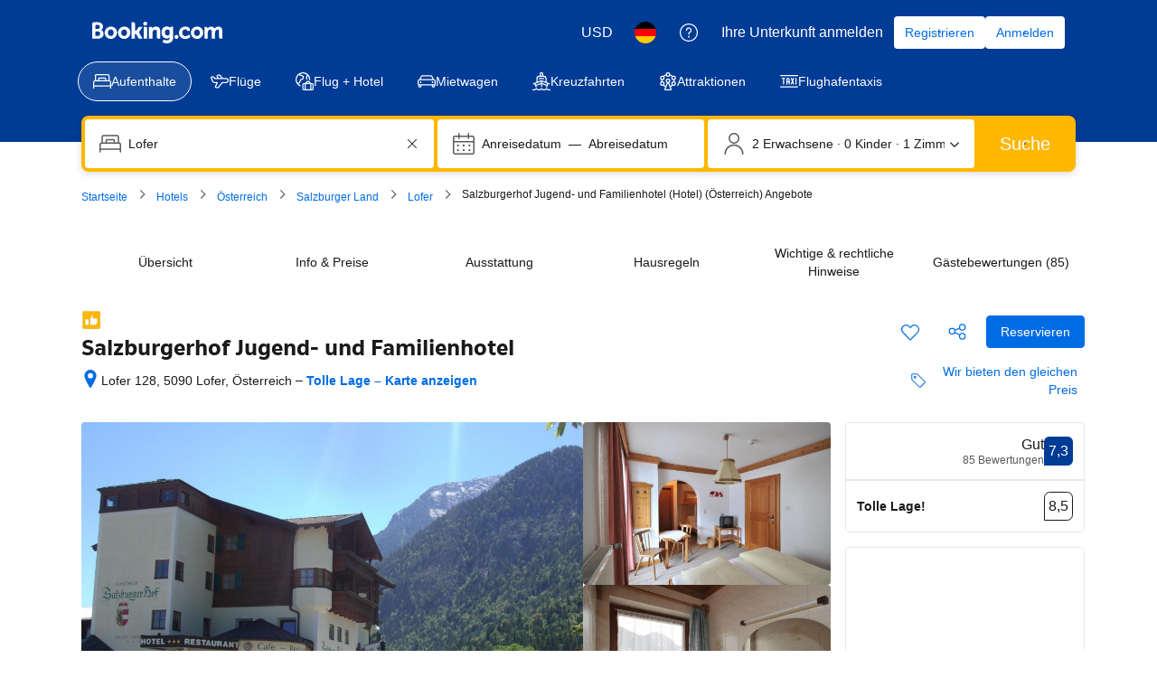

--- FILE ---
content_type: text/html; charset=UTF-8
request_url: https://www.booking.com/hotel/at/salzburgerhof-jugend-und-familienhotel.de.html
body_size: 1813
content:
<!DOCTYPE html>
<html lang="en">
<head>
    <meta charset="utf-8">
    <meta name="viewport" content="width=device-width, initial-scale=1">
    <title></title>
    <style>
        body {
            font-family: "Arial";
        }
    </style>
    <script type="text/javascript">
    window.awsWafCookieDomainList = ['booking.com'];
    window.gokuProps = {
"key":"AQIDAHjcYu/GjX+QlghicBgQ/7bFaQZ+m5FKCMDnO+vTbNg96AERDKVQAyy7MsPqD7/BwRpVAAAAfjB8BgkqhkiG9w0BBwagbzBtAgEAMGgGCSqGSIb3DQEHATAeBglghkgBZQMEAS4wEQQMoKdo3MEyZowba6OvAgEQgDuE+oCj+9ANjPwFMBqG97ejcGjm02CISU0cm0NF6OaDcuHWnbgXCeAscS7C1pm+y2Yo2h839ZmIxQqGrg==",
          "iv":"EkQVagEgJgAABXe2",
          "context":"6IHoZ+cRXJPbq1J79D6TjNdKZ4C4VRfJiYTg430COgd149qFKF44vf+M+WRx4EGIbi6UiWkKA0/[base64]/FOzFe9jWHSqgwI="
};
    </script>
    <script src="https://d8c14d4960ca.337f8b16.us-east-2.token.awswaf.com/d8c14d4960ca/a18a4859af9c/f81f84a03d17/challenge.js"></script>
</head>
<body>
    <div id="challenge-container"></div>
    <script type="text/javascript">
        AwsWafIntegration.saveReferrer();
        AwsWafIntegration.checkForceRefresh().then((forceRefresh) => {
            if (forceRefresh) {
                AwsWafIntegration.forceRefreshToken().then(() => {
                    window.location.reload(true);
                });
            } else {
                AwsWafIntegration.getToken().then(() => {
                    window.location.reload(true);
                });
            }
        });
    </script>
    <noscript>
        <h1>JavaScript is disabled</h1>
        In order to continue, we need to verify that you're not a robot.
        This requires JavaScript. Enable JavaScript and then reload the page.
    </noscript>
</body>
</html>

--- FILE ---
content_type: text/css
request_url: https://cf.bstatic.com/psb/capla/static/css/9e5951df.b8d76509.chunk.css
body_size: 910
content:
.f909661b82{display:block;height:100%;min-height:100px;border-radius:var(--bui_border_radius_100);overflow:hidden;cursor:pointer}.d4e71b0791{position:absolute;inset-block-start:-1000px;inset-inline-start:-1000px;width:1px;height:1px;opacity:0;overflow:hidden}.ba63c2237e{display:flex;flex-direction:column}.b49daf6abf{padding:var(--bui_spacing_2x);background-color:var(--bui_color_white)}.eb5792136a{display:block}.d46a416438{position:relative}.d46a416438>div{display:inline-block}.d46a416438:after{content:"";display:inline-block;width:4px;height:4px;border-radius:50%;vertical-align:middle;background-color:var(--bui_color_foreground_disabled_alt);margin-inline-end:0;margin-inline-start:var(--bui_spacing_2x)}.af18e6578e+.af18e6578e{margin-block-start:var(--bui_spacing_1x)}.cbe3e55ef1{overflow:hidden;white-space:nowrap}.cbe3e55ef1>div{overflow:hidden;text-overflow:ellipsis}
.ab754dae6a{position:relative;width:28px;height:34px;pointer-events:none;display:inline-block;transform:scale(1.2)}.cf4f7f1c85{width:28px;height:34px;z-index:2;pointer-events:none}.f9e4c0ba78{fill:var(--bui_color_action_background);stroke:var(--bui_color_white);stroke-width:var(--bui_border_width_100);pointer-events:none}.c088c2dc6a{position:absolute;top:9px;left:9px;width:var(--bui_spacing_2x);height:var(--bui_spacing_2x);background-color:var(--bui_color_white);border:1px solid var(--bui_color_white);border-radius:50%;pointer-events:none;z-index:2}.a22a7f2c71{position:absolute;top:30px;left:8px;fill:var(--bui_color_black);fill-opacity:.24;z-index:1;width:var(--bui_spacing_3x);height:var(--bui_spacing_1x)}
.d0a449df99{display:inline-block;position:relative;height:80px;width:200px;overflow:hidden}.c204bd507e{display:block;min-height:100px;width:100%}.c92bc4739d{height:100%}.d5acc35573{min-height:110px}.a88a546fb2{background-image:url(https://q-xx.bstatic.com/xdata/images/xphoto/max512/316783934.jpg?k=b6f326d8134f5b83c9a371af8dd9a8e618dc1f26928c5f94fd36605ff2974b37);background-size:cover;background-position:50%;position:absolute;width:100%;height:100%}.f3ef231144{background-position:bottom}.f169b77723{background-image:none;background-color:var(--bui_color_background_alt)}.f0a25f2aec{white-space:nowrap}.b108fb4540{position:absolute;top:50%;width:100%;text-align:center;margin-top:-18px}.d79839f06e{top:unset;margin-top:unset;bottom:24px}.d5acc35573 .b108fb4540{margin-top:-36px}.f4be72919c{margin:0 0 2px}.b168fcddb1{border-radius:var(--bui_border_radius_200)}.cebde5414f{display:inline-block;background-color:var(--bui_color_action_background);color:var(--bui_color_white);border:0;padding:var(--bui_spacing_3x)}

/*# sourceMappingURL=https://istatic.booking.com/internal-static/capla/static/css/9e5951df.b8d76509.chunk.css.map*/

--- FILE ---
content_type: text/css
request_url: https://cf.bstatic.com/psb/capla/static/css/11334689.eeac9fd4.chunk.css
body_size: 1163
content:
.ef320c3ebf .a63b41794d{color:var(--bui_color_foreground_inverted)}.e8ea8e6832{margin-top:var(--bui_spacing_2x);display:flex}.b61986dc5f{margin-right:var(--bui_spacing_4x)}.b61986dc5f:last-child{margin-right:0}.rtl .b61986dc5f,[dir=rtl] .b61986dc5f{margin-right:0;margin-left:var(--bui_spacing_4x)}.rtl .b61986dc5f:last-child,[dir=rtl] .b61986dc5f:last-child{margin-left:0}.a63b41794d{display:flex;align-items:center;margin-right:var(--bui_spacing_4x)}.a63b41794d:last-child{margin-right:0}.rtl .a63b41794d,[dir=rtl] .a63b41794d{margin-right:0;margin-left:var(--bui_spacing_4x)}.rtl .a63b41794d:last-child,[dir=rtl] .a63b41794d:last-child{margin-left:0}
.ca2bf472b1{overflow-y:scroll;max-height:calc(100vh - 300px);margin-block-start:var(--bui_spacing_4x)}.b637d7f397{margin-block-end:var(--bui_spacing_4x)}.d91858861d{margin-block-start:var(--bui_spacing_4x)}
.ff4d815b57 button{display:unset}
.b1407ce278{border:none;visibility:hidden;overflow:hidden;border-start-end-radius:var(--bui_sheet_container_border_start_end_radius);border-end-start-radius:var(--bui_sheet_container_border_end_start_radius);border-end-end-radius:var(--bui_sheet_container_border_end_end_radius)}.f5236c41f2{position:fixed;visibility:hidden}.d4003bfcf6{visibility:visible;margin-bottom:8px}
.cadc1edb20{top:50%;left:50%;position:absolute;margin-left:calc(-1 * var(--bui_spinner_size) / 2);margin-top:calc(-1 * var(--bui_spinner_size) / 2)}
.bbb9dbca81{padding-block-start:var(--bui_spacing_2x)}.aba303cc65{padding:var(--bui_spacing_6x)}.d3f06522eb{padding-block-start:var(--bui_spacing_2x)}.a7036f1205{padding-block-end:var(--bui_spacing_1x)}
.b973c6062b{display:inline-flex;margin-inline-start:var(--bui_spacing_2x);align-items:center}
.f4573fc8f3{display:flex;justify-content:space-between;align-items:center}.dc771078ca{margin:0 0 0 var(--bui_spacing_2x)}.cadf397024{font-size:var(----bui_font_body_2_font-size);line-height:var(--bui_font_body_2_line-height)}.f31e90f6f5{color:var(--bui_color_foreground_inverted)}.e29b5bda7f{color:var(--bui_color_action_foreground_inverted)}@media (max-width:575px){.cadf397024{font-size:var(--bui_font_small_1_font-size);line-height:var(--bui_font_small_1_line-height)}}
.f77716d20b{margin-top:var(--bui_spacing_1x)}
.d726fb55bc{position:relative;height:100%}.d726fb55bc>div:first-child{height:100%}.aabe312a16>div:first-child{min-height:124px}.bc1c39249c>div:first-child{min-height:104px}.fde0a147e1{border:none;margin-left:0}.bfaf34980d{background:var(--bui_color_brand_primary_background)}.f46ebbc1c2{position:absolute;top:0;right:0;z-index:2}
.bf6c668acd .b70a68a30f,.bf6c668acd .f9b1b69a8a,.bf6c668acd .fb2f406ff9{color:var(--bui_color_foreground_inverted)}.fb2f406ff9{display:flex}
:root{--promotionalBannerDesktopFullBleedContentWidth:380px}.cf3ce80f0d{position:absolute;top:0;width:100%;height:100%}.bcc152374f{margin:var(--bui_spacing_4x);max-width:var(--promotionalBannerDesktopFullBleedContentWidth);position:relative;z-index:2}
.dcf8671d72{margin:0 var(--bui_spacing_4x) 0 0}.rtl .dcf8671d72,[dir=rtl] .dcf8671d72{margin:0 0 0 var(--bui_spacing_4x)}.a95c631af6{margin:0 0 0 var(--bui_spacing_4x)}.dee71007fe{margin:0 var(--bui_spacing_8x) 0 var(--bui_spacing_4x)}.rtl .a95c631af6,[dir=rtl] .a95c631af6{margin:0 var(--bui_spacing_4x) 0 0}.rtl .dee71007fe,[dir=rtl] .dee71007fe{margin:0 var(--bui_spacing_4x) 0 var(--bui_spacing_8x)}.d27bbd8e5e{border-radius:var(--bui_border_radius_100)}
.a84a56c33d{margin-block-start:var(--bui_spacing_4x);margin-block-end:var(--bui_spacing_4x)}.a3c1d46834{display:grid;grid-auto-rows:1fr;grid-template-columns:1fr 1fr;grid-gap:var(--bui_spacing_4x)}.fd1c3ac533>div{height:100%;display:flex}.fd1c3ac533>div>div{height:unset}[data-testid=promotional-banner-container]{height:100%;display:flex;flex-direction:column;box-sizing:border-box}

/*# sourceMappingURL=https://istatic.booking.com/internal-static/capla/static/css/11334689.eeac9fd4.chunk.css.map*/

--- FILE ---
content_type: text/css
request_url: https://cf.bstatic.com/psb/capla/static/css/d703c930.9ba46f0c.chunk.css
body_size: 810
content:
.f7eecbb19e{display:flex;align-items:center}.efbd5d09e0{display:flex;align-self:center}.ca70e04d0c{margin-right:var(--bui_spacing_1x)}.af54cd8233{margin-right:var(--bui_spacing_2x)}.c1e5df2d77{margin-right:var(--bui_spacing_3x)}.d7e94be2cb{margin-right:var(--bui_spacing_4x)}.aa8988bf9c{display:inline-flex;flex-wrap:wrap}.f006e3fcbd{display:inline-block;margin-right:var(--bui_spacing_1x)}.f6b6d2a959{display:inline-block;vertical-align:middle}.ae752bcc8f{border-bottom:1px dashed var(--bui_color_foreground);cursor:help}.c224c4d0ce .f6b6d2a959{-webkit-text-decoration:underline dashed;text-decoration:underline dashed;text-underline-offset:var(--bui_spacing_1x)}.c9075755da{margin-right:var(--bui_spacing_1x)}.c9075755da:last-child{margin-right:0}.f26e515e03{display:flex;justify-content:center;align-items:baseline}.da2bc392d0{margin-right:var(--bui_spacing_1x)}
.d5873e298a{margin-bottom:var(--bui_spacing_1x)}.d31c9df771{display:inline-flex;align-items:center}.f52eb7b283{margin-right:var(--bui_spacing_3x)}.d991e7002a{margin-left:var(--bui_spacing_1x)}.eb1d9e95b9{margin-left:var(--bui_spacing_8x)}.eb1d9e95b9 .eb1d9e95b9:not(:last-child){margin-bottom:var(--bui_spacing_4x)}.afdbefc8f4{margin-left:var(--bui_spacing_8x)}.b988733741 li{margin-bottom:var(--bui_spacing_1x)}
.eb3a456445{display:flex;flex-direction:row;flex-wrap:wrap}.eb3a456445 .d3c620cf34{margin:0 var(--bui_spacing_3x) var(--bui_spacing_3x) 0}.fd6d986dbb{display:flex;flex-wrap:wrap;gap:var(--bui_spacing_3x)}.fd6d986dbb .d3c620cf34{flex:calc(50% - var(--bui_spacing_3x))}
.b43e553776{display:block}.af7ca85f47{display:inline-block;margin-block-end:var(--bui_spacing_8x)}.b867223de1{display:inline-block;margin-block-end:var(--bui_spacing_4x)}.c3aceea5b1{list-style:none;margin:0;padding:0}.c3aceea5b1 li{display:flex;justify-content:space-between;margin-block-end:var(--bui_spacing_2x)}.a3b4130831{font-weight:700;margin-inline-end:var(--bui_spacing_3x)}
.a4e1217002{display:block;cursor:text!important}
.bf5e4bb4d4{border:1px solid var(--bui_color_border_alt);border-radius:var(--bui_border_radius_200);padding:var(--bui_spacing_4x);margin-block-end:var(--bui_spacing_4x)}.e681ac1990{margin-block-end:var(--bui_spacing_6x)}.ea74e96bc2{overflow:hidden;text-overflow:ellipsis;display:-webkit-box;-webkit-box-orient:vertical}.d24d3e759e{margin-block-end:var(--bui_spacing_3x);margin-inline-end:var(--bui_spacing_3x)}.a2e9df226d{line-clamp:1;-webkit-line-clamp:1}.d0063288c9{line-clamp:2;-webkit-line-clamp:2}.e5e7c1a405{display:flex;flex-direction:row;flex-wrap:wrap}
.b18870cdf5{margin:0 0 var(--bui_spacing_4x)}
.bcc594bf85{padding-block-start:var(--bui_spacing_4x)}

/*# sourceMappingURL=https://istatic.booking.com/internal-static/capla/static/css/d703c930.9ba46f0c.chunk.css.map*/

--- FILE ---
content_type: text/css
request_url: https://cf.bstatic.com/psb/capla/static/css/195efcdb.3ad72e37.chunk.css
body_size: 1858
content:
.b8d1620349{width:var(--bui_spacing_3x);vertical-align:middle}.d838fb5f41{display:inline-block;vertical-align:middle}.aea5eccb71{margin-left:var(--bui_spacing_1x)}.a787c7cca4{margin-right:var(--bui_spacing_2x);color:var(--bui_color_foreground)}
.d1b3e86ac7{display:flex;flex-wrap:wrap;gap:var(--bui_spacing_2x)}.d1b3e86ac7>picture{cursor:pointer}.bbd86c3e1a{position:relative;cursor:pointer}.ec9f0eafa4{position:absolute;z-index:var(--bui_z_index_1);color:var(--bui_color_foreground_inverted);height:100%;width:100%;background-color:var(--bui_color_black_with_alpha);display:flex;justify-content:center;align-items:center}.fe12c26831>div{position:relative}.fe12c26831 ul{background:var(--bui_color_black)}.fe12c26831 img{margin:0 auto}.aa288b9eb5,.f818d1c7d6{position:absolute;z-index:var(--bui_z_index_1);top:calc(50% - 18px)}.aa288b9eb5{left:var(--bui_spacing_2x)}.f818d1c7d6{right:var(--bui_spacing_2x)}
.c347ce0d41,.aa5eb2c7d4{display:flex;align-items:center;column-gap:var(--bui_spacing_4x);row-gap:var(--bui_spacing_1x)}.aa5eb2c7d4{flex-wrap:wrap-reverse}.a2a5c6c692{display:flex;gap:var(--bui_spacing_2x);align-items:center}
.a9ee5f248d{margin-top:2px}
.efd2e59363{display:flex;flex-direction:row;align-items:flex-start}.c3518b180d{flex-shrink:1;padding-top:var(--bui_spacing_half)}.f05ac105fa{width:var(--bui_spacing_2x);flex-shrink:0}.ea9fc823c1{flex-grow:1;line-height:1}
[dir=rtl] .cdfaba8937{direction:rtl;text-align:right}[dir=rtl] .a17eaf5728{direction:ltr;text-align:left}
.d14152e7c3{white-space:pre-line;word-break:break-word}
.ab40723ad4{position:relative}.ab40723ad4 ul{margin-bottom:0}.acd00e30ad{color:var(--bui_color_foreground)}.a13e4894a3{color:var(--bui_color_foreground_alt)}.d0676bb262{text-decoration-line:underline}.a5128714f9{padding:0;min-height:auto}
.b38679b5c6{margin:var(--bui_spacing_4x) 0}.b5d2738840{padding-top:var(--bui_spacing_2x)}
.f3923ce253{display:flex;flex-direction:row;justify-content:space-between}.c67cf8dfb5{padding-top:var(--bui_spacing_2x)}.cae583da56{margin-top:var(--bui_spacing_4x)}
.b761199210{display:flex;gap:var(--bui_spacing_4x);background-color:var(--bui_color_action_background_alt)}.bbd1400327{transform:unset!important;cursor:pointer}.bbd1400327>span{display:flex;align-items:center}.bbd1400327.f8bfbe211c,.bbd1400327.f8bfbe211c:active,.bbd1400327.f8bfbe211c:focus,.bbd1400327.f8bfbe211c:hover{color:var(--bui_color_constructive_foreground)}.bbd1400327 svg{margin-left:var(--bui_spacing_1x)}
.eb81fe1145{margin-block-start:var(--bui_spacing_4x);margin-block-end:var(--bui_spacing_16x)}
.bb43d623b3{position:relative;height:var(--bui_spacing_4x)}.bb43d623b3>div{position:absolute;left:50%;top:50%;transform:translate(-50%,-50%);background:var(--bui_color_background_elevation_one);padding:0 var(--bui_spacing_2x)}.bb43d623b3 hr{width:100%;position:absolute;left:50%;top:50%;transform:translate(-50%,-50%)}.e030db82c2{display:flex;flex-direction:column;gap:var(--bui_spacing_6x);margin-top:var(--bui_spacing_4x)}.fd205d626f{margin-top:calc(var(--bui_spacing_4x) * -1)}
.fed88ae8ea{float:right}.fc85a1cb7d{display:flex;align-items:center;justify-content:space-between;margin:var(--bui_spacing_4x)}.fc85a1cb7d button{min-height:calc(var(--bui_spacing_1x) * 9)}
.d5dd7d601d{padding:var(--bui_spacing_4x)}.be659bb4c2{padding-block-start:var(--bui_spacing_6x)}.b8dda24270{display:flex;width:100%;justify-content:center;margin-block-start:var(--bui_spacing_4x)}.fd9865f1c1{margin:var(--bui_spacing_6x) 0}.ed2a91aafe{margin-block-start:var(--bui_spacing_4x)}.c9ec645844{position:fixed;inset-block-start:var(--bui_spacing_4x);left:50%;transform:translateX(-50%)!important;z-index:1}.ea34d13ae0{z-index:100;inset-block-start:calc(var(--bui_spacing_16x) + var(--bui_spacing_2x))}
.c831f58d84{display:grid}.beeff2ed08{grid-auto-flow:column;gap:var(--bui_spacing_2x);grid-auto-columns:1fr}.eb77afc682{grid-auto-flow:row;gap:var(--bui_spacing_4x);justify-items:left}.e93bbe05e2 img{width:var(--bui_spacing_4x);position:relative;top:50%;transform:translateY(-50%)}
.da09d852f1,.dfe11542d3{position:relative}.da09d852f1>div:not(:last-child){margin:var(--bui_spacing_6x) 0}.da09d852f1{margin-block-end:var(--bui_spacing_4x)}.eb7623c50a{position:absolute;inset-block-start:50%;left:50%;transform:translate(-50%,-50%)}.c60361643b{display:flex;justify-content:center;align-items:center}.ce05cc0f75{display:none!important}.bdb81e4579{display:flex;align-items:center;justify-content:space-between}.b5942f032f{margin:var(--bui_spacing_6x) 0}.ae7ccbd640{scroll-margin:76px}
.f08e341eef{display:flex;flex-wrap:nowrap;justify-content:space-between;align-items:center}.f08e341eef>div:first-child{display:flex;flex-wrap:nowrap;align-items:center;gap:var(--bui_spacing_4x)}
.b8a54cce6d{display:flex;align-items:center}
.d96a4619c0{display:inline-flex;align-items:center;gap:var(--bui_spacing_1x)}
.fd9fcb8e68{display:flex;justify-content:flex-end}.e9a4c2bbcf{display:flex;gap:var(--bui_spacing_4x);height:100%}.f0a92fcb0d{justify-content:flex-end}.a3eab358fb{display:inline-flex;gap:var(--bui_spacing_1x);flex-direction:column}.fa0a13c8c1{display:inline-flex;align-self:flex-end}.e606856c85{margin-top:1px}
.b6721bcf0a{margin:var(--bui_spacing_4x) 0;display:flex;align-items:baseline}.b6721bcf0a h3{margin:0;padding:0}.cb6028d5e7{text-align:right}
.a12906d86d:before{border:1px solid #949494;border-radius:var(--bui_spacing_12x);outline:0}.ae9005990d{font-size:14px}.ab33b394e5{width:100%;display:flex}.f9a8f0dd46{flex:1}.d79f84c38f{margin-left:var(--bui_spacing_2x)}.fd391c65bc{padding-bottom:var(--bui_spacing_4x)}
.b434b8c61e{display:flex;gap:var(--bui_spacing_2x);align-items:baseline}.ba811f9e2f{gap:var(--bui_spacing_2x)}.ea3d958f8e{gap:var(--bui_spacing_1x)}.e058fed691{margin:var(--bui_spacing_4x) 0 var(--bui_spacing_6x)}.becbe0c893:before{content:" • "}.e3a59a0b8a{margin-block-end:var(--bui_spacing_4x)}.b29c9ba6f5{margin:var(--bui_spacing_4x)}.dc91e2f7e1{margin:var(--bui_spacing_6x) 0 var(--bui_spacing_4x)}
.ccfd0fbd46{padding-inline-end:var(--bui_spacing_1x);color:var(--bui_color_foreground_alt)}.bfe3e000fb{padding:0 var(--bui_spacing_4x) var(--bui_spacing_4x)}.e323a30c73{vertical-align:middle}.b2870941e2{font-size:14px!important}

/*# sourceMappingURL=https://istatic.booking.com/internal-static/capla/static/css/195efcdb.3ad72e37.chunk.css.map*/

--- FILE ---
content_type: text/css
request_url: https://cf.bstatic.com/psb/capla/static/css/f7bdfc98.265f2a5f.chunk.css
body_size: 91
content:
.page-section{margin:0 0 var(--bui_spacing_8x);padding:0}.page-section--inner-spacing{margin:0 0 var(--bui_spacing_4x)}.page-section--inner-spacing:last-child{margin:0}

/*# sourceMappingURL=https://istatic.booking.com/internal-static/capla/static/css/f7bdfc98.265f2a5f.chunk.css.map*/

--- FILE ---
content_type: text/css
request_url: https://cf.bstatic.com/psb/capla/static/css/00f0620c.917a140f.chunk.css
body_size: 593
content:
.bb43d623b3{position:relative;height:var(--bui_spacing_4x)}.bb43d623b3>div{position:absolute;left:50%;top:50%;transform:translate(-50%,-50%);background:var(--bui_color_background_elevation_one);padding:0 var(--bui_spacing_2x)}.bb43d623b3 hr{width:100%;position:absolute;left:50%;top:50%;transform:translate(-50%,-50%)}.e030db82c2{display:flex;flex-direction:column;gap:var(--bui_spacing_6x);margin-top:var(--bui_spacing_4x)}.fd205d626f{margin-top:calc(var(--bui_spacing_4x) * -1)}
.fed88ae8ea{float:right}.fc85a1cb7d{display:flex;align-items:center;justify-content:space-between;margin:var(--bui_spacing_4x)}.fc85a1cb7d button{min-height:calc(var(--bui_spacing_1x) * 9)}

/*# sourceMappingURL=https://istatic.booking.com/internal-static/capla/static/css/00f0620c.917a140f.chunk.css.map*/

--- FILE ---
content_type: text/css
request_url: https://cf.bstatic.com/psb/capla/static/css/c7560c9f.d5ddb360.chunk.css
body_size: -50
content:
.b388aeb207{height:22px}

/*# sourceMappingURL=https://istatic.booking.com/internal-static/capla/static/css/c7560c9f.d5ddb360.chunk.css.map*/

--- FILE ---
content_type: text/javascript
request_url: https://cf.bstatic.com/psb/capla/static/js/9e5951df.27853b67.chunk.js
body_size: 7534
content:
/*! For license information please see 9e5951df.27853b67.chunk.js.LICENSE.txt */
(self["b-property-web-property-page__LOADABLE_LOADED_CHUNKS__"]=self["b-property-web-property-page__LOADABLE_LOADED_CHUNKS__"]||[]).push([["9e5951df","063432ca","6cf80650","3e757e20"],{cf1b48a4:(e,n,i)=>{"use strict";i.r(n),i.d(n,{default:()=>ae});var a=i("3d054e81"),t=i("ead71eb0"),d=i.n(t),l=i("8521b397"),r=i.n(l),o=i("28dbd132"),u=i("41c6c66e"),m=i("9055c146"),s=i("607fc416"),c=i("6222292b"),k=i("c44dcb0c");const v="f909661b82",p="ba63c2237e",g="b49daf6abf",N="eb5792136a",y="d46a416438",b="af18e6578e",f="cbe3e55ef1",S=e=>{var n;let{transportData:i}=e;if(null===i||void 0===i||!i.stationsFormatted)return null;const a=o.exp`YdXfdKNKNKZUTPTQEbHeFUPQfQOcEGTUSGGO`,t=null===i||void 0===i||null===(n=i.stationsFormatted)||void 0===n?void 0:n.map((e=>{if(e.name&&e.walkingDistanceLocalised){let n;return"train"===e.type?n=d().createElement(k.Trans,{tag:"loc_pp_map_entry_train_tooltip"}):"metro"===e.type&&(n=d().createElement(k.Trans,{tag:"loc_pp_map_entry_metro_tooltip"})),d().createElement("div",{key:e.name.replace(/\s+/g,"_"),className:b},d().createElement(c.Stack,{gap:2,direction:"row",alignItems:"start",justifyContent:"space-between"},n?d().createElement(c.Stack.Item,{className:y},d().createElement(c.Text,{variant:"body_2",color:"neutral_alt"},n)):null,d().createElement(c.Stack.Item,{grow:!0,alignSelf:"center",className:f},d().createElement(c.Text,{variant:"body_2",color:"neutral",attributes:{title:e.name}},e.name)),d().createElement(c.Stack.Item,null,d().createElement(c.Text,{variant:"body_2",color:"neutral_alt"},e.walkingDistanceLocalised))))}return null})),l=d().createElement(c.Stack.Item,{mixin:{paddingBlockStart:1}},d().createElement(c.Icon,{svg:m.default,size:"smaller",color:"neutral"})),r=d().createElement(c.Stack.Item,{grow:!0},d().createElement(c.Text,{variant:"body_2",color:"neutral"},d().createElement(k.Trans,{tag:"loc_pp_map_entry_transport_head"})));return d().createElement("div",{className:g,onClick:()=>{(0,o.trackCustomGoal)(a,1)},"data-testid":"entry-point-location-highlights"},d().createElement(c.Stack,{gap:2},t?d().createElement(c.Popover,{triggerType:"hover",position:"bottom-end",size:"medium"},d().createElement(c.Popover.Trigger,null,(e=>d().createElement(c.Actionable,{attributes:e,tagName:"div",className:N},d().createElement(c.Stack,{gap:2,direction:"row",alignItems:"start"},l,r,d().createElement(c.Stack.Item,{mixin:{paddingBlockStart:1}},d().createElement(c.Icon,{svg:s.default,size:"smallest",color:"neutral_alt"})))))),d().createElement(c.Popover.Content,null,d().createElement(c.Stack,{gap:2,direction:"row",alignItems:"center",mixin:{marginBlockEnd:2}},d().createElement(c.Text,{variant:"strong_2"},d().createElement(k.Trans,{tag:"loc_pp_map_entry_nearby_transport_extended_tooltip"}))),t)):d().createElement(c.Stack,{gap:2,direction:"row",alignItems:"start"},l,r)))};var F=i("65d1965c"),h=i("abab1afe");const I="ab754dae6a",T="cf4f7f1c85",E="f9e4c0ba78",D="c088c2dc6a",C="a22a7f2c71";function V(){return d().createElement("span",{className:I,"data-testid":"map-entry-pin-icon"},d().createElement("span",{className:T},d().createElement("span",{className:D}),d().createElement("svg",{viewBox:"-1 -1 26 32",className:E,"aria-hidden":"true"},d().createElement("path",{d:"M24 12.4286C24 19.2927 12 29 12 29C12 29 0 19.2927 0 12.4286C0 5.56446 5.37258 0 12 0C18.6274 0 24 5.56446 24 12.4286Z"}))),d().createElement("svg",{className:C,viewBox:"0 0 12 4","aria-hidden":"true"},d().createElement("ellipse",{cx:"6",cy:"2",rx:"6",ry:"2"})))}const w="d0a449df99",x="c204bd507e",L="c92bc4739d",_="d5acc35573",B="a88a546fb2",$="f3ef231144",z="f0a25f2aec",A="b108fb4540",M="d79839f06e",O="f4be72919c",K="b168fcddb1",P="cebde5414f",Q=e=>{const n=(0,k.useI18n)(),{onClick:i,onButtonClick:t,onHover:l,buttonText:o,className:u,classNameButton:m,isWide:s,isFullHeight:v,showMarker:p,testId:g,backgroundImageUrl:N,withButton:y=!0,content:b,isButtonWithPinMarker:f=!1,contentAlignedBottom:S=!1,hideDefaultBackgroundImage:I=!1,stopEventPropagation:T=!1,withDummyButton:E=!1,withBorderRadius:D=!1,backgroundPositionBottom:C=!1}=e,Q=()=>{null===l||void 0===l||l()},U=e=>{var n;null===t||void 0===t||t(),T&&(null===(n=e.stopPropagation)||void 0===n||n.call(e))},j=g||"map-entry-point",G=f?{icon:d().createElement(F.default,null),iconPosition:"start"}:{},W=r()(A,S&&M);let q;N?q=`url(${N})`:I&&(q="unset");let Z=null;E?Z=d().createElement(c.Card,{className:P},d().createElement(c.Stack,{direction:"row",alignItems:"center"},d().createElement(c.Icon,{svg:d().createElement(F.default,null),size:"small"}),d().createElement(c.Text,{variant:"emphasized_2"},o||n.trans((0,h.t)("sr_show_on_map_top"))))):y&&(Z=d().createElement(c.Button,(0,a.Z)({loadingAriaLabel:o,text:o||n.trans((0,h.t)("sr_show_on_map_top")),className:m||z,onClick:U,attributes:{"data-map-trigger-button":"1"}},G)));const X=d().createElement("div",{className:r()(B,C&&$),style:{backgroundImage:q}},d().createElement("div",{className:W},p?d().createElement("div",{className:O,"data-testid":"map-entry-point-marker"},d().createElement(V,null)):null,Z)),H=r()(w,s&&x,v&&L,p&&_,D&&K,u);return i?d().createElement(c.Actionable,{className:H,tagName:"div",onClick:()=>{null===i||void 0===i||i()},attributes:{onMouseEnter:Q,"data-testid":j}},X,b):d().createElement("div",{className:H,"data-testid":j,onMouseEnter:Q},X,b)};var U=i("77a90307"),j=i("dc6d28ff"),G=i("9f9eaced"),W=i("460ddd0d"),q=i("7d91a01b"),Z=i("70b9d543");const X=e=>{let{latitude:n,longitude:i,countryCode:a,elWidth:l,elHeight:r,isLocationHighlightsExp:o,onClick:u}=e;const m="cn"===(0,j.getRequestContext)().getVisitorCountry(),[s,k]=(0,t.useState)(!1),[v,p]=(0,t.useState)(""),g={latitude:n,longitude:i,width:l,height:r,zoomLevel:13},N={headers:{...(0,G.Z)({DevTimeout:5e5,ProdTimeout:3e3}),"X-Booking-Topic":"hotelpage_map_entrypoint"}},y=(0,W.C2)({variables:{...g,destinationCc1:a??""},skip:!m||!(0,U.C5)(),context:N}),b=(0,q.VP)({variables:{...g,googleApiKey:"AIzaSyBvCIFR6EVwbjtPk5pxiNDf96xSg2CKwr4",channel:"hotel",signatureKeyName:Z.T},skip:m||!(0,U.C5)(),context:N});return(0,t.useEffect)((()=>{if(y.error||b.error)k(!0);else if(!y.loading&&!b.loading){var e,n;const i=m?null===(e=y.data)||void 0===e?void 0:e.baiduMapsUrlBff:null===(n=b.data)||void 0===n||null===(n=n.signedGoogleMapsUrlBff)||void 0===n?void 0:n.url;i?p(i):k(!0)}}),[m,y,b]),s?d().createElement(Q,{showMarker:!o,isWide:!0,isFullHeight:!0,testId:"map-entry-point-desktop",onClick:u}):v?d().createElement(Q,{showMarker:!o,isWide:!0,isFullHeight:!0,backgroundImageUrl:v,backgroundPositionBottom:o,isButtonWithPinMarker:o,testId:"map-entry-point-desktop",onClick:u}):d().createElement("div",{style:{width:l,height:r,overflow:"hidden"}},d().createElement(c.SkeletonLoader,{variant:"box",color:"neutral",width:"100%","aria-hidden":!0}))};var H=i("0f9dd7d8");const Y=e=>{if(null!==e&&void 0!==e&&e.propertyFullExtended){var n,i,a,t,d,l;const r=null===e||void 0===e||null===(n=e.propertyFullExtended)||void 0===n||null===(n=n.tripTypeLabels)||void 0===n||null===(n=n.enabledDestinationLabels)||void 0===n?void 0:n.includes(H.PFT.SKI_UFI);return{latitude:null===(i=e.propertyFullExtended.basicPropertyData)||void 0===i||null===(i=i.location)||void 0===i?void 0:i.latitude,longitude:null===(a=e.propertyFullExtended.basicPropertyData)||void 0===a||null===(a=a.location)||void 0===a?void 0:a.longitude,countryCode:null===(t=e.propertyFullExtended.basicPropertyData)||void 0===t||null===(t=t.location)||void 0===t?void 0:t.countryCode,hotelId:null===e||void 0===e||null===(d=e.propertyFullExtended)||void 0===d||null===(d=d.basicPropertyData)||void 0===d?void 0:d.id,hotelUfi:null===e||void 0===e||null===(l=e.propertyFullExtended)||void 0===l||null===(l=l.basicPropertyData)||void 0===l?void 0:l.ufi,isSkiUfi:r}}return null};var R=i("74d8ec14"),J=i("d16c4768"),ee=i("f9c79ad0"),ne=i("059a553a"),ie=i("31348361");const ae=()=>{var e;const n=(0,J.Z)(),i=Y(n),l=(null===i||void 0===i?void 0:i.isSkiUfi)??!1,m=o.exp`YdXfdKNKNKZUTPTQEbHeFUPQfQOcEGTUSGGO`,s=Boolean((0,o.trackExperiment)(m)),[c,k]=(0,t.useState)(),[g]=(0,ne.ID)({fetchPolicy:"cache-first",nextFetchPolicy:"cache-first",context:{headers:(0,G.Z)({DevTimeout:5e5,ProdTimeout:3e3})},onCompleted(e){k((e=>{var n,i,a;if(null===e||void 0===e||null===(n=e.propertySurroundings)||void 0===n||!n.publicTransport)return{processed:!0};const t=null===(i=e.propertySurroundings.publicTransport.train)||void 0===i?void 0:i.filter((e=>e.distance&&e.distance<=.8)),d=null===(a=e.propertySurroundings.publicTransport.metro)||void 0===a?void 0:a.filter((e=>e.distance&&e.distance<=.8)),l=[...null===t||void 0===t?void 0:t.map((e=>({...e,type:"train"}))),...null===d||void 0===d?void 0:d.map((e=>({...e,type:"metro"})))];return l.length?(l.sort(((e,n)=>null!==e&&void 0!==e&&e.distance&&null!==n&&void 0!==n&&n.distance?(null===e||void 0===e?void 0:e.distance)>(null===n||void 0===n?void 0:n.distance)?1:-1:0)),{stationsFormatted:l.map((e=>{var n;return{name:e.name,walkingDistanceLocalised:(null===(n=e.realDistance)||void 0===n||null===(n=n.commuteDistance)||void 0===n?void 0:n.byFootLocalized)||(null===e||void 0===e?void 0:e.distanceLocalized),distance:e.distance,type:e.type}})).slice(0,3),processed:!0}):{processed:!0}})(e))},onError(e){(0,u.reportWarning)("Map entry point desktop GraphQL error: "+e.message),k({processed:!0})}});(0,t.useEffect)((()=>{if(null!==i&&void 0!==i&&i.hotelId&&null!==i&&void 0!==i&&i.hotelUfi&&s&&i.hotelId&&i.hotelUfi){const e={input:{hotelId:i.hotelId,hotelUfi:i.hotelUfi},...ie.Z,includeSkiSurroundings:l};g({variables:e})}}),[g,s,l,null===i||void 0===i?void 0:i.hotelId,null===i||void 0===i?void 0:i.hotelUfi]);const N=(0,t.useRef)(null),[y,b]=(0,t.useState)(0),[f,F]=(0,t.useState)(0);if((0,t.useEffect)((()=>{if(N.current&&(!s||s&&null!==c&&void 0!==c&&c.processed)){var e;b(N.current.clientWidth);let n=N.current.clientHeight;if(s&&null!==c&&void 0!==c&&null!==(e=c.stationsFormatted)&&void 0!==e&&e.length){n-=34}F(n)}}),[null===c||void 0===c?void 0:c.processed,s,null===c||void 0===c||null===(e=c.stationsFormatted)||void 0===e?void 0:e.length]),null===i||void 0===i||!i.latitude||null===i||void 0===i||!i.longitude)return null;if(!y&&!f)return d().createElement("div",{className:v,ref:N});const h={id:"hotel_sidebar_static_map_capla","data-testid":"map-entry-point-desktop-wrapper","data-atlas-latlng":`${i.latitude},${i.longitude}`,"data-atlas-bbox":(0,ee.A)(i.latitude,i.longitude).toString(),"data-source":"map_thumbnail"};return(0,R.qC)(!0),d().createElement("div",(0,a.Z)({className:r()(v,s?p:null)},h),d().createElement(X,{latitude:i.latitude,longitude:i.longitude,countryCode:i.countryCode,elWidth:y,elHeight:f,isLocationHighlightsExp:s,onClick:(0,R.Ip)()?()=>{location.hash="map_opened-hotel_sidebar_static_map_capla"}:void 0}),s?d().createElement(S,{transportData:c}):null)}},"70b9d543":(e,n,i)=>{"use strict";i.d(n,{T:()=>a});const a="accommodations"},"460ddd0d":(e,n,i)=>{"use strict";i.d(n,{C2:()=>l});var a=i("cedcabf9");const t={},d={kind:"Document",definitions:[{kind:"OperationDefinition",operation:"query",name:{kind:"Name",value:"lazyStaticBaiduMapUrlBff"},variableDefinitions:[{kind:"VariableDefinition",variable:{kind:"Variable",name:{kind:"Name",value:"width"}},type:{kind:"NonNullType",type:{kind:"NamedType",name:{kind:"Name",value:"Int"}}},directives:[]},{kind:"VariableDefinition",variable:{kind:"Variable",name:{kind:"Name",value:"height"}},type:{kind:"NonNullType",type:{kind:"NamedType",name:{kind:"Name",value:"Int"}}},directives:[]},{kind:"VariableDefinition",variable:{kind:"Variable",name:{kind:"Name",value:"longitude"}},type:{kind:"NonNullType",type:{kind:"NamedType",name:{kind:"Name",value:"Float"}}},directives:[]},{kind:"VariableDefinition",variable:{kind:"Variable",name:{kind:"Name",value:"latitude"}},type:{kind:"NonNullType",type:{kind:"NamedType",name:{kind:"Name",value:"Float"}}},directives:[]},{kind:"VariableDefinition",variable:{kind:"Variable",name:{kind:"Name",value:"zoomLevel"}},type:{kind:"NonNullType",type:{kind:"NamedType",name:{kind:"Name",value:"Int"}}},directives:[]},{kind:"VariableDefinition",variable:{kind:"Variable",name:{kind:"Name",value:"destinationCc1"}},type:{kind:"NamedType",name:{kind:"Name",value:"String"}},directives:[]}],directives:[],selectionSet:{kind:"SelectionSet",selections:[{kind:"Field",name:{kind:"Name",value:"baiduMapsUrlBff"},arguments:[{kind:"Argument",name:{kind:"Name",value:"input"},value:{kind:"ObjectValue",fields:[{kind:"ObjectField",name:{kind:"Name",value:"viewInput"},value:{kind:"ObjectValue",fields:[{kind:"ObjectField",name:{kind:"Name",value:"width"},value:{kind:"Variable",name:{kind:"Name",value:"width"}}},{kind:"ObjectField",name:{kind:"Name",value:"height"},value:{kind:"Variable",name:{kind:"Name",value:"height"}}},{kind:"ObjectField",name:{kind:"Name",value:"longitude"},value:{kind:"Variable",name:{kind:"Name",value:"longitude"}}},{kind:"ObjectField",name:{kind:"Name",value:"latitude"},value:{kind:"Variable",name:{kind:"Name",value:"latitude"}}},{kind:"ObjectField",name:{kind:"Name",value:"zoomLevel"},value:{kind:"Variable",name:{kind:"Name",value:"zoomLevel"}}}]}},{kind:"ObjectField",name:{kind:"Name",value:"destinationCc1"},value:{kind:"Variable",name:{kind:"Name",value:"destinationCc1"}}}]}}],directives:[]}]}}],loc:{start:0,end:439,source:{body:"\n  query lazyStaticBaiduMapUrlBff(\n    $width: Int!\n    $height: Int!\n    $longitude: Float!\n    $latitude: Float!\n    $zoomLevel: Int!\n    $destinationCc1: String\n  ) {\n    baiduMapsUrlBff(\n      input: {\n        viewInput: {\n          width: $width\n          height: $height\n          longitude: $longitude\n          latitude: $latitude\n          zoomLevel: $zoomLevel\n        }\n        destinationCc1: $destinationCc1\n      }\n    )\n  }\n",name:"GraphQL request",locationOffset:{line:1,column:1}}}};function l(e){const n={...t,...e};return a.useQuery(d,n)}},"7d91a01b":(e,n,i)=>{"use strict";i.d(n,{VP:()=>l});var a=i("cedcabf9");const t={},d={kind:"Document",definitions:[{kind:"OperationDefinition",operation:"query",name:{kind:"Name",value:"lazyStaticGoogleMapUrlBff"},variableDefinitions:[{kind:"VariableDefinition",variable:{kind:"Variable",name:{kind:"Name",value:"width"}},type:{kind:"NonNullType",type:{kind:"NamedType",name:{kind:"Name",value:"Int"}}},directives:[]},{kind:"VariableDefinition",variable:{kind:"Variable",name:{kind:"Name",value:"height"}},type:{kind:"NonNullType",type:{kind:"NamedType",name:{kind:"Name",value:"Int"}}},directives:[]},{kind:"VariableDefinition",variable:{kind:"Variable",name:{kind:"Name",value:"longitude"}},type:{kind:"NonNullType",type:{kind:"NamedType",name:{kind:"Name",value:"Float"}}},directives:[]},{kind:"VariableDefinition",variable:{kind:"Variable",name:{kind:"Name",value:"latitude"}},type:{kind:"NonNullType",type:{kind:"NamedType",name:{kind:"Name",value:"Float"}}},directives:[]},{kind:"VariableDefinition",variable:{kind:"Variable",name:{kind:"Name",value:"zoomLevel"}},type:{kind:"NonNullType",type:{kind:"NamedType",name:{kind:"Name",value:"Int"}}},directives:[]},{kind:"VariableDefinition",variable:{kind:"Variable",name:{kind:"Name",value:"channel"}},type:{kind:"NonNullType",type:{kind:"NamedType",name:{kind:"Name",value:"String"}}},directives:[]},{kind:"VariableDefinition",variable:{kind:"Variable",name:{kind:"Name",value:"googleApiKey"}},type:{kind:"NonNullType",type:{kind:"NamedType",name:{kind:"Name",value:"String"}}},directives:[]},{kind:"VariableDefinition",variable:{kind:"Variable",name:{kind:"Name",value:"signatureKeyName"}},type:{kind:"NonNullType",type:{kind:"NamedType",name:{kind:"Name",value:"String"}}},directives:[]}],directives:[],selectionSet:{kind:"SelectionSet",selections:[{kind:"Field",name:{kind:"Name",value:"signedGoogleMapsUrlBff"},arguments:[{kind:"Argument",name:{kind:"Name",value:"input"},value:{kind:"ObjectValue",fields:[{kind:"ObjectField",name:{kind:"Name",value:"viewInput"},value:{kind:"ObjectValue",fields:[{kind:"ObjectField",name:{kind:"Name",value:"width"},value:{kind:"Variable",name:{kind:"Name",value:"width"}}},{kind:"ObjectField",name:{kind:"Name",value:"height"},value:{kind:"Variable",name:{kind:"Name",value:"height"}}},{kind:"ObjectField",name:{kind:"Name",value:"longitude"},value:{kind:"Variable",name:{kind:"Name",value:"longitude"}}},{kind:"ObjectField",name:{kind:"Name",value:"latitude"},value:{kind:"Variable",name:{kind:"Name",value:"latitude"}}},{kind:"ObjectField",name:{kind:"Name",value:"zoomLevel"},value:{kind:"Variable",name:{kind:"Name",value:"zoomLevel"}}}]}},{kind:"ObjectField",name:{kind:"Name",value:"channel"},value:{kind:"Variable",name:{kind:"Name",value:"channel"}}},{kind:"ObjectField",name:{kind:"Name",value:"key"},value:{kind:"Variable",name:{kind:"Name",value:"googleApiKey"}}},{kind:"ObjectField",name:{kind:"Name",value:"signatureKeyName"},value:{kind:"Variable",name:{kind:"Name",value:"signatureKeyName"}}}]}}],directives:[],selectionSet:{kind:"SelectionSet",selections:[{kind:"Field",name:{kind:"Name",value:"url"},arguments:[],directives:[]}]}}]}}],loc:{start:0,end:574,source:{body:"\n  query lazyStaticGoogleMapUrlBff(\n    $width: Int!\n    $height: Int!\n    $longitude: Float!\n    $latitude: Float!\n    $zoomLevel: Int!\n    $channel: String!\n    $googleApiKey: String!\n    $signatureKeyName: String!\n  ) {\n    signedGoogleMapsUrlBff(\n      input: {\n        viewInput: {\n          width: $width\n          height: $height\n          longitude: $longitude\n          latitude: $latitude\n          zoomLevel: $zoomLevel\n        }\n        channel: $channel\n        key: $googleApiKey\n        signatureKeyName: $signatureKeyName\n      }\n    ) {\n      url\n    }\n  }\n",name:"GraphQL request",locationOffset:{line:1,column:1}}}};function l(e){const n={...t,...e};return a.useQuery(d,n)}},"059a553a":(e,n,i)=>{"use strict";i.d(n,{ID:()=>o});var a=i("c2956c0e"),t=i("bdc9bf93"),d=i("cedcabf9");const l={},r={kind:"Document",definitions:(e=>{const n={};return e.filter((e=>{if("FragmentDefinition"!==e.kind)return!0;const i=e.name.value;return!n[i]&&(n[i]=!0,!0)}))})([{kind:"OperationDefinition",operation:"query",name:{kind:"Name",value:"PropertySurroundingsBlockDesktop"},variableDefinitions:[{kind:"VariableDefinition",variable:{kind:"Variable",name:{kind:"Name",value:"input"}},type:{kind:"NonNullType",type:{kind:"NamedType",name:{kind:"Name",value:"PropertySurroundingsInput"}}},directives:[]},{kind:"VariableDefinition",variable:{kind:"Variable",name:{kind:"Name",value:"airportsInput"}},type:{kind:"NonNullType",type:{kind:"NamedType",name:{kind:"Name",value:"SurroundingsQueryConfig"}}},directives:[]},{kind:"VariableDefinition",variable:{kind:"Variable",name:{kind:"Name",value:"landmarkInput"}},type:{kind:"NonNullType",type:{kind:"NamedType",name:{kind:"Name",value:"SurroundingsQueryConfig"}}},directives:[]},{kind:"VariableDefinition",variable:{kind:"Variable",name:{kind:"Name",value:"nearbyLandmarkInput"}},type:{kind:"NonNullType",type:{kind:"NamedType",name:{kind:"Name",value:"SurroundingsQueryConfig"}}},directives:[]},{kind:"VariableDefinition",variable:{kind:"Variable",name:{kind:"Name",value:"diningInput"}},type:{kind:"NonNullType",type:{kind:"NamedType",name:{kind:"Name",value:"SurroundingsQueryConfig"}}},directives:[]},{kind:"VariableDefinition",variable:{kind:"Variable",name:{kind:"Name",value:"beachInput"}},type:{kind:"NonNullType",type:{kind:"NamedType",name:{kind:"Name",value:"SurroundingsQueryConfig"}}},directives:[]},{kind:"VariableDefinition",variable:{kind:"Variable",name:{kind:"Name",value:"transportInput"}},type:{kind:"NonNullType",type:{kind:"NamedType",name:{kind:"Name",value:"SurroundingsQueryConfig"}}},directives:[]},{kind:"VariableDefinition",variable:{kind:"Variable",name:{kind:"Name",value:"skiInput"}},type:{kind:"NonNullType",type:{kind:"NamedType",name:{kind:"Name",value:"SurroundingsQueryConfig"}}},directives:[]},{kind:"VariableDefinition",variable:{kind:"Variable",name:{kind:"Name",value:"naturalBeautyInput"}},type:{kind:"NonNullType",type:{kind:"NamedType",name:{kind:"Name",value:"SurroundingsQueryConfig"}}},directives:[]},{kind:"VariableDefinition",variable:{kind:"Variable",name:{kind:"Name",value:"includeSkiSurroundings"}},type:{kind:"NonNullType",type:{kind:"NamedType",name:{kind:"Name",value:"Boolean"}}},directives:[]}],directives:[],selectionSet:{kind:"SelectionSet",selections:[{kind:"Field",name:{kind:"Name",value:"propertySurroundings"},arguments:[{kind:"Argument",name:{kind:"Name",value:"input"},value:{kind:"Variable",name:{kind:"Name",value:"input"}}}],directives:[],selectionSet:{kind:"SelectionSet",selections:[{kind:"Field",name:{kind:"Name",value:"airports"},arguments:[{kind:"Argument",name:{kind:"Name",value:"input"},value:{kind:"Variable",name:{kind:"Name",value:"airportsInput"}}}],directives:[],selectionSet:{kind:"SelectionSet",selections:[{kind:"FragmentSpread",name:{kind:"Name",value:"landmarkFields"},directives:[]}]}},{kind:"Field",name:{kind:"Name",value:"beaches"},arguments:[{kind:"Argument",name:{kind:"Name",value:"input"},value:{kind:"Variable",name:{kind:"Name",value:"beachInput"}}}],directives:[],selectionSet:{kind:"SelectionSet",selections:[{kind:"FragmentSpread",name:{kind:"Name",value:"geoFields"},directives:[]}]}},{kind:"Field",name:{kind:"Name",value:"dining"},arguments:[],directives:[],selectionSet:{kind:"SelectionSet",selections:[{kind:"Field",name:{kind:"Name",value:"restaurants"},arguments:[{kind:"Argument",name:{kind:"Name",value:"input"},value:{kind:"Variable",name:{kind:"Name",value:"diningInput"}}}],directives:[],selectionSet:{kind:"SelectionSet",selections:[{kind:"FragmentSpread",name:{kind:"Name",value:"diningFields"},directives:[]}]}},{kind:"Field",name:{kind:"Name",value:"cafeBars"},arguments:[{kind:"Argument",name:{kind:"Name",value:"input"},value:{kind:"Variable",name:{kind:"Name",value:"diningInput"}}}],directives:[],selectionSet:{kind:"SelectionSet",selections:[{kind:"FragmentSpread",name:{kind:"Name",value:"diningFields"},directives:[]}]}}]}},{kind:"Field",name:{kind:"Name",value:"landmarks"},arguments:[],directives:[],selectionSet:{kind:"SelectionSet",selections:[{kind:"Field",name:{kind:"Name",value:"nearby"},arguments:[{kind:"Argument",name:{kind:"Name",value:"input"},value:{kind:"Variable",name:{kind:"Name",value:"nearbyLandmarkInput"}}}],directives:[],selectionSet:{kind:"SelectionSet",selections:[{kind:"FragmentSpread",name:{kind:"Name",value:"landmarkFields"},directives:[]}]}},{kind:"Field",name:{kind:"Name",value:"top"},arguments:[{kind:"Argument",name:{kind:"Name",value:"input"},value:{kind:"Variable",name:{kind:"Name",value:"landmarkInput"}}}],directives:[],selectionSet:{kind:"SelectionSet",selections:[{kind:"FragmentSpread",name:{kind:"Name",value:"landmarkFields"},directives:[]}]}}]}},{kind:"Field",name:{kind:"Name",value:"publicTransport"},arguments:[],directives:[],selectionSet:{kind:"SelectionSet",selections:[{kind:"Field",name:{kind:"Name",value:"bus"},arguments:[{kind:"Argument",name:{kind:"Name",value:"input"},value:{kind:"Variable",name:{kind:"Name",value:"transportInput"}}}],directives:[],selectionSet:{kind:"SelectionSet",selections:[{kind:"FragmentSpread",name:{kind:"Name",value:"geoFields"},directives:[]}]}},{kind:"Field",name:{kind:"Name",value:"metro"},arguments:[{kind:"Argument",name:{kind:"Name",value:"input"},value:{kind:"Variable",name:{kind:"Name",value:"transportInput"}}}],directives:[],selectionSet:{kind:"SelectionSet",selections:[{kind:"FragmentSpread",name:{kind:"Name",value:"geoFields"},directives:[]}]}},{kind:"Field",name:{kind:"Name",value:"train"},arguments:[{kind:"Argument",name:{kind:"Name",value:"input"},value:{kind:"Variable",name:{kind:"Name",value:"transportInput"}}}],directives:[],selectionSet:{kind:"SelectionSet",selections:[{kind:"FragmentSpread",name:{kind:"Name",value:"geoFields"},directives:[]}]}}]}},{kind:"Field",name:{kind:"Name",value:"skiSurroundings"},arguments:[],directives:[{kind:"Directive",name:{kind:"Name",value:"include"},arguments:[{kind:"Argument",name:{kind:"Name",value:"if"},value:{kind:"Variable",name:{kind:"Name",value:"includeSkiSurroundings"}}}]}],selectionSet:{kind:"SelectionSet",selections:[{kind:"Field",name:{kind:"Name",value:"lifts"},arguments:[{kind:"Argument",name:{kind:"Name",value:"input"},value:{kind:"Variable",name:{kind:"Name",value:"skiInput"}}}],directives:[],selectionSet:{kind:"SelectionSet",selections:[{kind:"FragmentSpread",name:{kind:"Name",value:"geoFields"},directives:[]}]}}]}},{kind:"Field",name:{kind:"Name",value:"naturalBeauty"},arguments:[],directives:[],selectionSet:{kind:"SelectionSet",selections:[{kind:"Field",name:{kind:"Name",value:"mountain"},arguments:[{kind:"Argument",name:{kind:"Name",value:"input"},value:{kind:"Variable",name:{kind:"Name",value:"naturalBeautyInput"}}}],directives:[],selectionSet:{kind:"SelectionSet",selections:[{kind:"FragmentSpread",name:{kind:"Name",value:"geoFields"},directives:[]}]}},{kind:"Field",name:{kind:"Name",value:"lake"},arguments:[{kind:"Argument",name:{kind:"Name",value:"input"},value:{kind:"Variable",name:{kind:"Name",value:"naturalBeautyInput"}}}],directives:[],selectionSet:{kind:"SelectionSet",selections:[{kind:"FragmentSpread",name:{kind:"Name",value:"geoFields"},directives:[]}]}},{kind:"Field",name:{kind:"Name",value:"forest"},arguments:[{kind:"Argument",name:{kind:"Name",value:"input"},value:{kind:"Variable",name:{kind:"Name",value:"naturalBeautyInput"}}}],directives:[],selectionSet:{kind:"SelectionSet",selections:[{kind:"FragmentSpread",name:{kind:"Name",value:"geoFields"},directives:[]}]}},{kind:"Field",name:{kind:"Name",value:"peak"},arguments:[{kind:"Argument",name:{kind:"Name",value:"input"},value:{kind:"Variable",name:{kind:"Name",value:"naturalBeautyInput"}}}],directives:[],selectionSet:{kind:"SelectionSet",selections:[{kind:"FragmentSpread",name:{kind:"Name",value:"geoFields"},directives:[]}]}},{kind:"Field",name:{kind:"Name",value:"waterfall"},arguments:[{kind:"Argument",name:{kind:"Name",value:"input"},value:{kind:"Variable",name:{kind:"Name",value:"naturalBeautyInput"}}}],directives:[],selectionSet:{kind:"SelectionSet",selections:[{kind:"FragmentSpread",name:{kind:"Name",value:"geoFields"},directives:[]}]}}]}},{kind:"Field",name:{kind:"Name",value:"legacyAirportsWouldBeShown"},arguments:[],directives:[]}]}}]}}].concat([{kind:"FragmentDefinition",name:{kind:"Name",value:"landmarkFields"},typeCondition:{kind:"NamedType",name:{kind:"Name",value:"SurroundingGeoObject"}},directives:[],selectionSet:{kind:"SelectionSet",selections:[{kind:"Field",name:{kind:"Name",value:"id"},arguments:[],directives:[]},{kind:"Field",name:{kind:"Name",value:"legacyId"},arguments:[],directives:[]},{kind:"Field",name:{kind:"Name",value:"name"},arguments:[],directives:[]},{kind:"Field",name:{kind:"Name",value:"geoClassName"},arguments:[],directives:[]},{kind:"Field",name:{kind:"Name",value:"distance"},arguments:[],directives:[]},{kind:"Field",name:{kind:"Name",value:"distanceLocalized"},arguments:[],directives:[]},{kind:"Field",name:{kind:"Name",value:"realDistance"},arguments:[],directives:[],selectionSet:{kind:"SelectionSet",selections:[{kind:"Field",name:{kind:"Name",value:"commuteTime"},arguments:[],directives:[],selectionSet:{kind:"SelectionSet",selections:[{kind:"Field",name:{kind:"Name",value:"byCarLocalized"},arguments:[],directives:[]},{kind:"Field",name:{kind:"Name",value:"byFootLocalized"},arguments:[],directives:[]}]}},{kind:"Field",name:{kind:"Name",value:"commuteDistance"},arguments:[],directives:[],selectionSet:{kind:"SelectionSet",selections:[{kind:"Field",name:{kind:"Name",value:"byCarLocalized"},arguments:[],directives:[]},{kind:"Field",name:{kind:"Name",value:"byFootLocalized"},arguments:[],directives:[]},{kind:"Field",name:{kind:"Name",value:"byFootMeters"},arguments:[],directives:[]},{kind:"Field",name:{kind:"Name",value:"byCarMeters"},arguments:[],directives:[]}]}},{kind:"Field",name:{kind:"Name",value:"isIsolated"},arguments:[],directives:[]}]}},{kind:"Field",name:{kind:"Name",value:"latitude"},arguments:[],directives:[]},{kind:"Field",name:{kind:"Name",value:"longitude"},arguments:[],directives:[]}]}}],a.W.definitions,t.W.definitions)),loc:{start:0,end:1891,source:{body:"\n  query PropertySurroundingsBlockDesktop(\n    $input: PropertySurroundingsInput!\n    $airportsInput: SurroundingsQueryConfig!\n    $landmarkInput: SurroundingsQueryConfig!\n    $nearbyLandmarkInput: SurroundingsQueryConfig!\n    $diningInput: SurroundingsQueryConfig!\n    $beachInput: SurroundingsQueryConfig!\n    $transportInput: SurroundingsQueryConfig!\n    $skiInput: SurroundingsQueryConfig!\n    $naturalBeautyInput: SurroundingsQueryConfig!\n    $includeSkiSurroundings: Boolean!\n  ) {\n    propertySurroundings(input: $input) {\n      airports(input: $airportsInput) {\n        ...landmarkFields\n      }\n      beaches(input: $beachInput) {\n        ...geoFields\n      }\n      dining {\n        restaurants(input: $diningInput) {\n          ...diningFields\n        }\n        cafeBars(input: $diningInput) {\n          ...diningFields\n        }\n      }\n      landmarks {\n        nearby(input: $nearbyLandmarkInput) {\n          ...landmarkFields\n        }\n        top(input: $landmarkInput) {\n          ...landmarkFields\n        }\n      }\n      publicTransport {\n        bus(input: $transportInput) {\n          ...geoFields\n        }\n        metro(input: $transportInput) {\n          ...geoFields\n        }\n        train(input: $transportInput) {\n          ...geoFields\n        }\n      }\n      skiSurroundings @include(if: $includeSkiSurroundings) {\n        lifts(input: $skiInput) {\n          ...geoFields\n        }\n      }\n      naturalBeauty {\n        mountain(input: $naturalBeautyInput) {\n          ...geoFields\n        }\n        lake(input: $naturalBeautyInput) {\n          ...geoFields\n        }\n        forest(input: $naturalBeautyInput) {\n          ...geoFields\n        }\n        peak(input: $naturalBeautyInput) {\n          ...geoFields\n        }\n        waterfall(input: $naturalBeautyInput) {\n          ...geoFields\n        }\n      }\n      legacyAirportsWouldBeShown\n    }\n  }\n  \n  \n  \n",name:"GraphQL request",locationOffset:{line:1,column:1}}}};function o(e){const n={...l,...e};return d.useLazyQuery(r,n)}},31348361:(e,n,i)=>{"use strict";i.d(n,{Z:()=>a});const a={airportsInput:{limit:3,maxDistanceKm:100},beachInput:{limit:5,maxDistanceKm:10},diningInput:{limit:3,maxDistanceKm:50},landmarkInput:{limit:10,maxDistanceKm:20},nearbyLandmarkInput:{limit:10,maxDistanceKm:20},skiInput:{limit:3,maxDistanceKm:50},transportInput:{limit:2,maxDistanceKm:20},naturalBeautyInput:{limit:1,maxDistanceKm:15}}},bdc9bf93:(e,n,i)=>{"use strict";i.d(n,{W:()=>a});const a={kind:"Document",definitions:[{kind:"FragmentDefinition",name:{kind:"Name",value:"diningFields"},typeCondition:{kind:"NamedType",name:{kind:"Name",value:"SurroundingDiningGeoObject"}},directives:[],selectionSet:{kind:"SelectionSet",selections:[{kind:"Field",name:{kind:"Name",value:"id"},arguments:[],directives:[]},{kind:"Field",name:{kind:"Name",value:"name"},arguments:[],directives:[]},{kind:"Field",name:{kind:"Name",value:"geoClassName"},arguments:[],directives:[]},{kind:"Field",name:{kind:"Name",value:"cuisineType"},arguments:[],directives:[]},{kind:"Field",name:{kind:"Name",value:"distance"},arguments:[],directives:[]},{kind:"Field",name:{kind:"Name",value:"distanceLocalized"},arguments:[],directives:[]},{kind:"Field",name:{kind:"Name",value:"realDistance"},arguments:[],directives:[],selectionSet:{kind:"SelectionSet",selections:[{kind:"Field",name:{kind:"Name",value:"commuteTime"},arguments:[],directives:[],selectionSet:{kind:"SelectionSet",selections:[{kind:"Field",name:{kind:"Name",value:"byCarLocalized"},arguments:[],directives:[]},{kind:"Field",name:{kind:"Name",value:"byFootLocalized"},arguments:[],directives:[]}]}},{kind:"Field",name:{kind:"Name",value:"commuteDistance"},arguments:[],directives:[],selectionSet:{kind:"SelectionSet",selections:[{kind:"Field",name:{kind:"Name",value:"byCarLocalized"},arguments:[],directives:[]},{kind:"Field",name:{kind:"Name",value:"byFootLocalized"},arguments:[],directives:[]},{kind:"Field",name:{kind:"Name",value:"byFootMeters"},arguments:[],directives:[]},{kind:"Field",name:{kind:"Name",value:"byCarMeters"},arguments:[],directives:[]}]}},{kind:"Field",name:{kind:"Name",value:"isIsolated"},arguments:[],directives:[]}]}},{kind:"Field",name:{kind:"Name",value:"latitude"},arguments:[],directives:[]},{kind:"Field",name:{kind:"Name",value:"longitude"},arguments:[],directives:[]}]}}],loc:{start:0,end:409,source:{body:"\n  fragment diningFields on SurroundingDiningGeoObject {\n    id\n    name\n    geoClassName\n    cuisineType\n    distance\n    distanceLocalized\n    realDistance {\n      commuteTime {\n        byCarLocalized\n        byFootLocalized\n      }\n      commuteDistance {\n        byCarLocalized\n        byFootLocalized\n        byFootMeters\n        byCarMeters\n      }\n      isIsolated\n    }\n    latitude\n    longitude\n  }\n",name:"GraphQL request",locationOffset:{line:1,column:1}}}}},c2956c0e:(e,n,i)=>{"use strict";i.d(n,{W:()=>a});const a={kind:"Document",definitions:[{kind:"FragmentDefinition",name:{kind:"Name",value:"geoFields"},typeCondition:{kind:"NamedType",name:{kind:"Name",value:"SurroundingGeoObject"}},directives:[],selectionSet:{kind:"SelectionSet",selections:[{kind:"Field",name:{kind:"Name",value:"id"},arguments:[],directives:[]},{kind:"Field",name:{kind:"Name",value:"name"},arguments:[],directives:[]},{kind:"Field",name:{kind:"Name",value:"geoClassName"},arguments:[],directives:[]},{kind:"Field",name:{kind:"Name",value:"distance"},arguments:[],directives:[]},{kind:"Field",name:{kind:"Name",value:"distanceLocalized"},arguments:[],directives:[]},{kind:"Field",name:{kind:"Name",value:"realDistance"},arguments:[],directives:[],selectionSet:{kind:"SelectionSet",selections:[{kind:"Field",name:{kind:"Name",value:"commuteTime"},arguments:[],directives:[],selectionSet:{kind:"SelectionSet",selections:[{kind:"Field",name:{kind:"Name",value:"byCarLocalized"},arguments:[],directives:[]},{kind:"Field",name:{kind:"Name",value:"byFootLocalized"},arguments:[],directives:[]}]}},{kind:"Field",name:{kind:"Name",value:"commuteDistance"},arguments:[],directives:[],selectionSet:{kind:"SelectionSet",selections:[{kind:"Field",name:{kind:"Name",value:"byCarLocalized"},arguments:[],directives:[]},{kind:"Field",name:{kind:"Name",value:"byFootLocalized"},arguments:[],directives:[]},{kind:"Field",name:{kind:"Name",value:"byFootMeters"},arguments:[],directives:[]},{kind:"Field",name:{kind:"Name",value:"byCarMeters"},arguments:[],directives:[]}]}},{kind:"Field",name:{kind:"Name",value:"isIsolated"},arguments:[],directives:[]}]}},{kind:"Field",name:{kind:"Name",value:"latitude"},arguments:[],directives:[]},{kind:"Field",name:{kind:"Name",value:"longitude"},arguments:[],directives:[]}]}}],loc:{start:0,end:384,source:{body:"\n  fragment geoFields on SurroundingGeoObject {\n    id\n    name\n    geoClassName\n    distance\n    distanceLocalized\n    realDistance {\n      commuteTime {\n        byCarLocalized\n        byFootLocalized\n      }\n      commuteDistance {\n        byCarLocalized\n        byFootLocalized\n        byFootMeters\n        byCarMeters\n      }\n      isIsolated\n    }\n    latitude\n    longitude\n  }\n",name:"GraphQL request",locationOffset:{line:1,column:1}}}}},"74d8ec14":(e,n,i)=>{"use strict";i.d(n,{Ip:()=>t,be:()=>d,jr:()=>r,qC:()=>l});var a=i("28dbd132");function t(){return(0,a.trackExperiment)(a.exp`YdXfdKNKNKZUTPTQCeAYNSRKXe`)>0}function d(){return(0,a.trackExperiment)(a.exp`YdXfCDWOOSYeJeGOUbPZTXIKe`)>0}function l(e){e&&(0,a.trackCustomGoal)(a.exp`YdXfdKNKNKZUTPTQCeAYNSRKXe`,1)}function r(e){e&&(0,a.trackCustomGoal)(a.exp`YdXfdKNKNKZUTPTQCeAYNSRKXe`,2)}},f9c79ad0:(e,n,i)=>{"use strict";i.d(n,{A:()=>l});const a=e=>180*e/Math.PI,t=e=>e*Math.PI/180,d=(e,n,i)=>{n/=6378137,i=t(i);const d=t(e.lat),l=Math.cos(n),r=Math.sin(n),o=Math.sin(d),u=Math.cos(d),m=l*o+r*u*Math.cos(i);return{lat:a(Math.asin(m)),lng:a(t(e.lng)+Math.atan2(r*u*Math.sin(i),l-o*m))}},l=(e,n)=>{const i={lat:e,lng:n},a=2828.427,t=d(i,a,45),l=d(i,a,-135);return[l.lat,l.lng,t.lat,t.lng]}},"9f9eaced":(e,n,i)=>{"use strict";i.d(n,{Z:()=>t});var a=i("77a90307");const t=function(e){let{DevTimeout:n=15e3,ProdTimeout:i=2e3}=e;return{"X-Booking-Timeout-Ms":(0,a.r8)()||(0,a.Wx)()?n:i,"X-Envoy-Expected-Rq-Timeout-Ms":(0,a.r8)()||(0,a.Wx)()?n:i,"X-Booking-Timeout-Budget-Ms":(0,a.r8)()||(0,a.Wx)()?n:i}}},"65d1965c":(e,n,i)=>{"use strict";i.r(n),i.d(n,{default:()=>t});var a=i("ead71eb0");const t=function(){return a.createElement("svg",{xmlns:"http://www.w3.org/2000/svg",viewBox:"0 0 24 24",width:"50px"},a.createElement("path",{d:"M12 0a8.01 8.01 0 0 0-8 8c0 3.51 5 12.025 7.148 15.524A1 1 0 0 0 12 24a.99.99 0 0 0 .852-.477C15 20.026 20 11.514 20 8a8.01 8.01 0 0 0-8-8m0 11.5A3.5 3.5 0 1 1 15.5 8a3.5 3.5 0 0 1-3.5 3.5"}))}},"607fc416":(e,n,i)=>{"use strict";i.r(n),i.d(n,{default:()=>t});var a=i("ead71eb0");const t=function(){return a.createElement("svg",{xmlns:"http://www.w3.org/2000/svg",viewBox:"0 0 24 24",width:"50px"},a.createElement("path",{d:"M9.75 9a2.25 2.25 0 1 1 3 2.122 2.25 2.25 0 0 0-1.5 2.122v1.006a.75.75 0 0 0 1.5 0v-1.006c0-.318.2-.602.5-.708A3.75 3.75 0 1 0 8.25 9a.75.75 0 1 0 1.5 0M12 16.5a1.125 1.125 0 1 0 0 2.25 1.125 1.125 0 0 0 0-2.25.75.75 0 0 0 0 1.5.375.375 0 1 1 0-.75.375.375 0 0 1 0 .75.75.75 0 0 0 0-1.5M22.5 12c0 5.799-4.701 10.5-10.5 10.5S1.5 17.799 1.5 12 6.201 1.5 12 1.5 22.5 6.201 22.5 12m1.5 0c0-6.627-5.373-12-12-12S0 5.373 0 12s5.373 12 12 12 12-5.373 12-12"}))}},"9055c146":(e,n,i)=>{"use strict";i.r(n),i.d(n,{default:()=>t});var a=i("ead71eb0");const t=function(){return a.createElement("svg",{xmlns:"http://www.w3.org/2000/svg",viewBox:"0 0 24 24",width:"50px"},a.createElement("path",{d:"m1.316 23.755 2.37-2.73a.75.75 0 0 0-1.132-.983l-2.37 2.73a.75.75 0 0 0 1.132.983m22.5-.984-2.37-2.729a.75.75 0 0 0-1.132.984l2.37 2.729a.75.75 0 0 0 1.132-.984M21 9.013c0 5.765-4.036 12-9 12s-9-6.235-9-12c0-4.636 3.3-7.5 9-7.5s9 2.864 9 7.5m1.5 0c0-5.516-4.016-9-10.5-9s-10.5 3.484-10.5 9c0 6.492 4.536 13.5 10.5 13.5s10.5-7.008 10.5-13.5m-10.483 13.5a8.73 8.73 0 0 0 6.503-3.132.75.75 0 0 0 .162-.615c-.476-2.615-3.338-4.502-6.682-4.502s-6.208 1.887-6.682 4.502a.75.75 0 0 0 .162.615 8.73 8.73 0 0 0 6.503 3.132zm0-1.5a7.23 7.23 0 0 1-5.385-2.594l.162.615c.33-1.822 2.527-3.27 5.206-3.27s4.875 1.448 5.206 3.27l.162-.615a7.23 7.23 0 0 1-5.385 2.594zm3.733-16.5h-7.5a3 3 0 0 0 0 6h7.5a3 3 0 1 0 0-6m0 1.5a1.5 1.5 0 0 1 0 3h-7.5a1.5 1.5 0 1 1 0-3z"}))}},"8521b397":(e,n)=>{var i;!function(){"use strict";var a={}.hasOwnProperty;function t(){for(var e="",n=0;n<arguments.length;n++){var i=arguments[n];i&&(e=l(e,d(i)))}return e}function d(e){if("string"===typeof e||"number"===typeof e)return e;if("object"!==typeof e)return"";if(Array.isArray(e))return t.apply(null,e);if(e.toString!==Object.prototype.toString&&!e.toString.toString().includes("[native code]"))return e.toString();var n="";for(var i in e)a.call(e,i)&&e[i]&&(n=l(n,i));return n}function l(e,n){return n?e?e+" "+n:e+n:e}e.exports?(t.default=t,e.exports=t):void 0===(i=function(){return t}.apply(n,[]))||(e.exports=i)}()}}]);
//# sourceMappingURL=https://istatic.booking.com/internal-static/capla/static/js/9e5951df.27853b67.chunk.js.map

--- FILE ---
content_type: text/javascript
request_url: https://cf.bstatic.com/psb/capla/static/js/950de38a.a71d6e29.chunk.js
body_size: 517
content:
"use strict";(self["b-property-web-property-page__LOADABLE_LOADED_CHUNKS__"]=self["b-property-web-property-page__LOADABLE_LOADED_CHUNKS__"]||[]).push([["950de38a"],{"2bcbfab8":(e,a,t)=>{t.r(a),t.d(a,{default:()=>b});var r=t("ead71eb0"),n=t.n(r),l=t("6222292b"),i=t("c44dcb0c"),s=t("0c68dce6");const o=e=>{let{isAffiliate:a}=e;const t=(0,i.useI18n)(),r=a?n().createElement(i.Trans,{tag:"ukrainewar_avblock_russia_belarus_crimea_febanner_affiliate"}):n().createElement(i.Trans,{tag:"ukrainewar_avblock_russia_belarus_crimea_febanner"});return n().createElement(l.Banner,{text:r,variant:"callout",closeAriaLabel:t.trans((0,i.t)("a11y_cta_close_banner_new")),startIcon:n().createElement(s.default,null),startIconColor:"callout",dismissible:!1,attributes:{"data-testid":"ukraine-war-banner"}})};var c=t("dc6d28ff"),_=t("a8619b3d");const u=()=>{const e=(0,c.getRequestContext)(),a=(0,_.bo)().countryCode,t=e.getAffiliate(),r=Boolean(t&&!t.isBookingOwned);return{showBanner:Boolean("ru"===a||"by"===a||"xc"===a),isAffiliate:r}};function b(){const e=u();return null!==e&&void 0!==e&&e.showBanner?n().createElement(o,{isAffiliate:null===e||void 0===e?void 0:e.isAffiliate}):null}}}]);
//# sourceMappingURL=https://istatic.booking.com/internal-static/capla/static/js/950de38a.a71d6e29.chunk.js.map

--- FILE ---
content_type: text/javascript
request_url: https://cf.bstatic.com/psb/capla/static/js/f0477014.4a05bddb.chunk.js
body_size: 110000
content:
/*! For license information please see f0477014.4a05bddb.chunk.js.LICENSE.txt */
(self["b-property-web-property-page__LOADABLE_LOADED_CHUNKS__"]=self["b-property-web-property-page__LOADABLE_LOADED_CHUNKS__"]||[]).push([["f0477014","9bf5cd4f","140b3d6a","015623da","8d7bbf0b","91742d6a","2ad4f05f","8d634d3c","89fa5ab5","7b3c12cd","273ccce9","3a85fc81","bf3697c4","d633d6b2","6c9ed224","500dafe6"],{d0989236:(e,n,t)=>{"use strict";t.d(n,{B:()=>r});var i=t("43a4d203"),a=t("dc6d28ff");function r(){const e=(0,a.getRequestContext)();return{get acceptHeader(){return e.getAcceptHeader()},get actionName(){return e.getActionName()},get affiliate(){return e.getAffiliate()},get basePageUrl(){return e.getBasePageUrl()},get body(){return e.getBody()},get bPlatformEnvironment(){return e.getBPlatformEnvironment()},get CDNOrigin(){return e.getCDNOrigin()},get CSPNonce(){return e.getCSPNonce()},get CSRFToken(){return e.getCSRFToken()},get currency(){return e.getCurrency()},get encryptedCommonOauthState(){return e.getEncryptedCommonOauthState()},get ETSerializedState(){return e.getETSerializedState()},get isInternalIp(){return e.isInternalIp()},get isInternalUser(){return e.isInternalUser()},get isLanding(){return e.isLanding()},get isNormalRequest(){return e.isNormalRequest()},get isRobotRequest(){return e.isRobotRequest()},get language(){return e.getLanguage()},get pageviewId(){return e.getPageviewId()},get partnerIdentity(){return e.getPartnerIdentity()},get publicPath(){return e.getPublicPath()},get sessions(){return e.getSessions()},get siteId(){return e.getSiteId()},get siteType(){return e.getSiteType()},get staffIdentity(){return e.getStaffIdentity()},get userAgent(){return e.getUserAgent()},get userIdentity(){return e.getUserIdentity()},get visitorCountry(){return e.getVisitorCountry()},get visitorCountryRegion(){return e.getVisitorCountryRegion()},get visitorIP(){return e.getVisitorIP()},get visitorUfi(){return e.getVisitorUfi()},get isCnDomain(){var n;return null===e||void 0===e||null===(n=e.getBasePageUrl())||void 0===n||null===(n=n.host)||void 0===n?void 0:n.endsWith("booking.cn")},get unpackedGuestAccessToken(){return e.getUnpackedGuestAccessToken()},get isLoggedIn(){var n;const t=null===(n=e.getUnpackedGuestAccessToken())||void 0===n?void 0:n.authenticatorAssuranceLevel;return!!t&&t>=i.AuthenticatorAssuranceLevel.AAL1}}}},b77791ba:(e,n,t)=>{"use strict";t.d(n,{Z:()=>r});var i=t("dc6d28ff");const a=["dragonbot","https://whatis.contentkingapp.com","siteauditbot","bot.html","bot.htm","google-ads","adsbot-google","google-safety","bytespider","spider-feedback@bytedance.com","petalbot","facebot","twitterbot","amazonbot","bingbot","pangubot","bytedance"],r=()=>{var e;const n=(0,i.getRequestContext)(),t=n.isRobotRequest(),r=(null===(e=n.getUserAgent())||void 0===e?void 0:e.userAgent)??"";return t||a.some((e=>r&&r.toLowerCase().includes(e.toLowerCase())))}},a0a3fa34:(e,n,t)=>{"use strict";t.d(n,{Z:()=>Ne});var i=t("3d054e81"),a=t("ead71eb0"),r=t.n(a),d=t("8521b397"),s=t.n(d),l=t("f25608f7"),o=t.n(l),u=t("6222292b"),c=t("bd5facb2"),m=t.n(c),v=t("abab1afe"),k=t("c44dcb0c"),g=t("bc26e4f1"),p=t("199927dc");const f="f0a464a4f7",h="fb6f2a3ebc",N="b2f6d224f5",S="a90c7b40ea",y="d5dcd44e2b",b="e7362e5f34",F="ee424de2c2",_="c2710d7e3d",T="b9f65a6b27",E="ac60f6e77d",C="a61d4d9595",D="b9a9d35b9e",I="c909966660",x="d5e4f3d497";function A(e){let{flexibleDates:n,i18n:t,className:i}=e;const a=[],d=null===n||void 0===n?void 0:n.selected;return null===n||void 0===n||n.windows.forEach((e=>{"exact"===e?a.push(r().createElement(u.Chip,{key:e,label:t.trans((0,v.t)("sr_flex_dates_exact_dates")),name:"",checked:"exact"===d,value:e,onChange:e=>{var t;null===(t=n.onChange)||void 0===t||t.call(n,{value:e.value,selected:e.checked})}})):a.push(r().createElement(u.Chip,{key:e,icon:r().createElement(u.Icon,{svg:r().createElement(p.default,null),size:"small"}),attributes:{"aria-label":t.trans((0,v.t)("sr_sbox_flex_dates_short_term_flex_chip_a11y",{variables:{num_days:e},num_exception:e}))},label:t.trans((0,v.t)("num_days",{variables:{num:e},num_exception:e})),name:"",checked:d===e,value:String(e),onChange:e=>{var t;null===(t=n.onChange)||void 0===t||t.call(n,{value:Number(e.value),selected:e.checked})}}))})),r().createElement("fieldset",{className:x},r().createElement(u.Carousel,{previousButtonAriaLabel:t.trans((0,v.t)("sxp_carousel_accessibility_previous")),nextButtonAriaLabel:t.trans((0,v.t)("sxp_carousel_accessibility_next")),attributes:{"data-testid":"flexible-dates-container"},className:i},a))}const O=e=>{const n=e.attachmentData.data[e.formattedDate];return n&&"tooltipText"in n&&n.tooltipText?r().createElement(u.Tooltip,{text:n.tooltipText},(n=>r().createElement("span",(0,i.Z)({},n,{"data-testid":"tooltip-trigger"}),e.node))):e.node};const w=e=>{let{startDate:n,endDate:t,i18n:i,localiseDate:a}=e,r="";return r+=n?a(n,{where:"calendar-footer"}):i.trans((0,v.t)("search_box_cal_checkin_date")),r+=" - ",r+=t?a(t,{where:"calendar-footer"}):i.trans((0,v.t)("search_box_cal_checout_date")),n&&t&&(r+=" ("+function(e){let{startDate:n,endDate:t,i18n:i}=e;const a=(0,g.VS)(n,t);if(a>=7&&a%7===0)return i.trans((0,v.t)("bh_sbox_general_dates_num_weeks",{variables:{num_weeks:a/7},num_exception:a/7}));return i.trans((0,v.t)("sbox_general_dates_num_nights_1",{variables:{num_nights:a},num_exception:a}))}({startDate:n,endDate:t,i18n:i})+")"),r};const R=function(e){var n;let{attachmentData:t,calendarProps:a,calendarFooter:d,isOverlayed:l,localiseDate:c,onDateChange:m=o(),isFull:v}=e;const p=(0,k.useI18n)();let x;if(d&&!l&&(d.custom?x=()=>d.custom:d.flexibleDates&&d.flexibleDates.windows?x=()=>A({flexibleDates:d.flexibleDates,i18n:p,className:I}):d.isRenderSelected&&(x=e=>{let{startDate:n,endDate:t}=e;return w({startDate:n,endDate:t,localiseDate:c,i18n:p})}),d.isDoneButton&&x)){const e=x;x=n=>r().createElement("div",{className:C},null===e||void 0===e?void 0:e(n),r().createElement(u.Button,{className:D,text:p.trans((0,k.t)("sr_sbox_select_dates_cta")),onClick:d.onDoneButtonClick}))}const R=x||null!==d&&void 0!==d&&d.preFooter?r().createElement("div",null,null!==d&&void 0!==d&&d.preFooter?r().createElement("div",{className:T,"data-testid":"datepicker-prefooter"},null===d||void 0===d?void 0:d.preFooter):null,x?r().createElement("div",{className:E,"data-testid":"datepicker-footer"},null===(n=x)||void 0===n?void 0:n({startDate:a.startDate||null,endDate:a.endDate||null})):null):null,P=r().createElement(r().Fragment,null,r().createElement(u.Calendar,(0,i.Z)({},a,function(e){let{attachmentData:n,calendarProps:t}=e;return null!==n&&void 0!==n&&n.data?{renderAttachment:e=>{let{date:i}=e;if(t.minDate&&(0,g.hF)(i,t.minDate)||t.maxDate&&(0,g.Sl)(i,t.maxDate))return{text:""};const a=(0,g.Gr)(i),d=n.data[a];return{text:r().createElement("span",{className:b},d&&"text"in d&&d.text?d.text:"\u2014"),loading:d&&"isLoading"in d}},renderDay:e=>{if(t.minDate&&(0,g.hF)(e,t.minDate)||t.maxDate&&(0,g.Sl)(e,t.maxDate))return e.getDate();const i=(0,g.Gr)(e),a=n.data[i];return a&&"text"in a&&a.text?O({node:e.getDate(),formattedDate:i,attachmentData:n}):O({node:r().createElement("span",{className:_},e.getDate()),formattedDate:i,attachmentData:n})},selectedDayClassName:F,dayClassName:y}:null}({attachmentData:t,calendarProps:a}),{className:s()(h,l&&N,l&&(null===d||void 0===d?void 0:d.flexibleDates)&&S),previousAriaLabel:p.trans((0,k.t)("previous_month")),nextAriaLabel:p.trans((0,k.t)("next_month")),onDateChange:m,attributes:{tabIndex:-1,"data-testid":"searchbox-datepicker-calendar",onClick:e=>{const n=e.target.closest("button");var t;n&&n.getAttribute("aria-label")===p.trans((0,k.t)("next_month"))&&(null===(t=n.parentElement)||void 0===t||t.focus({preventScroll:!0}))}},fullHeight:v})),R);return l?P:r().createElement("div",{className:f},P)};var P=t("618ef7a2");const B="c68d190a9e",L="fc5844c26c",U="c95d4200e6",M="cc55845600",V="fdad4215a8",H="db4f13db71",G="e18a27bf43",$="bbfc672033",Y="b255a70ca4",W="d176711863",j="b996458cba",Z="fd8258f8a6",q="e30dab8d6a",z="d0b68d2bc2",Q="fb1145c89b",K="fdb89f1301",X="b988e90b2a",J="d810db075c",ee="d445ed6f17",ne="ea71a80e53";const te="duration-check-in-day-label-id";const ie=function(e){let{longTermFlexibleDatesConfig:n,maxLOS:t,selected:i,onChange:a}=e;const d=(0,k.useI18n)(),s=n.days.map((e=>r().createElement(u.InputRadio,{attributes:{"data-testid":"flexible-dates-day"},className:Y,label:e.name,key:e.name,value:(0,P.c1)(e)}))),l=[];for(const r in n.weekDays){const e=n.weekDays[r];l.push({text:e.name,value:r})}return r().createElement(u.Container,{className:M,attributes:{"data-testid":"flexible-dates-days"},fullWidth:!0},r().createElement(u.InputRadioGroup,{label:r().createElement(u.Text,{variant:"strong_1",tagName:"span",className:$},d.trans((0,k.t)("sr_sbox_flex_dates_choose_days_head"))),name:"flexible_los",value:(0,P.c1)(i),onChange:e=>{let{value:n}=e;a({what:"day",checked:!0,...(0,P.Cx)(n)})}},r().createElement(u.Stack,{direction:"row",gap:2,className:ne},s)),function(e){return Boolean((null===e||void 0===e?void 0:e.isDayCustom)&&"duration"in e&&"startDay"in e)}(i)?r().createElement("div",{className:H,"data-testid":"flexible-dates-custom-days"},r().createElement(u.Text,{className:j,variant:"body_2",color:"neutral_alt",tagName:"legend",attributes:{id:te}},r().createElement(k.Trans,{tag:"sr_sbox_flex_dates_other_stay_length_check_in"})),r().createElement(u.Stack,{direction:"row",gap:2},r().createElement(u.InputText,{inputClassName:W,value:i.duration?String(i.duration):"",type:"number",name:"",suffix:d.trans((0,k.t)("sr_sbox_flex_dates_custom_selection_no_num_nights",{num_exception:i.duration})),inputAttributes:{"aria-labelledby":te,min:"1",max:String(t)},onFocus:e=>{e.target.select()},onChange:e=>{let n=Number(e.value.trim());isNaN(n)||n<1?n=0:n>t&&(n=t),a({what:"day",checked:!0,duration:n,startDay:i.startDay,isDayCustom:!0})}}),r().createElement(u.InputSelect,{inputClassName:W,name:"",value:String(i.startDay),onChange:e=>{a({what:"day",checked:!0,duration:i.duration,startDay:Number(e.value),isDayCustom:!0})},options:l,inputAttributes:{"aria-labelledby":te}}))):null)};var ae=t("08b473e0");const re=function(e){let{longTermFlexibleDatesConfig:n,selected:t,onChange:i}=e;const a=(0,k.useI18n)(),d=[];for(const l in n.months){var s;const e=n.months[l],a=!(!t||!t.months)&&t.months.has(l),o=(null===t||void 0===t||null===(s=t.months)||void 0===s?void 0:s.size)===n.maxAllowedMonths&&!a,c=r().createElement("div",{className:Q},r().createElement(u.Icon,{svg:r().createElement(ae.default,null),className:X}),r().createElement("span",null,e.shortName),r().createElement("span",{className:K},e.year));d.push(r().createElement(u.Chip,{key:e.shortName,className:z,label:c,name:"",checked:a,disabled:o,attributes:{"data-testid":"flexible-dates-month"},onChange:e=>{o||i({what:"month",id:l,checked:e.checked})}}))}return r().createElement(u.Container,{className:V,attributes:{"data-testid":"flexible-dates-months"},fullWidth:!0},r().createElement(u.Title,{variant:"strong_1",title:a.trans((0,k.t)("sr_sbox_flex_dates_choose_months_head")),className:G}),r().createElement("fieldset",{className:Z},r().createElement(u.Text,{className:j,variant:"body_2",color:"neutral_alt",tagName:"legend"},a.trans((0,k.t)("sr_sbox_flex_dates_select_months_error_2"))),r().createElement(u.Carousel,{className:q,previousButtonAriaLabel:a.trans((0,k.t)("sxp_carousel_accessibility_previous")),nextButtonAriaLabel:a.trans((0,k.t)("sxp_carousel_accessibility_next"))},d)))};const de=function(e){const[n,t]=(0,a.useState)(e.selected),i=(0,k.useI18n)();return r().createElement("div",{className:e.isOverlayed?B:void 0,"data-testid":"searchbox-datepicker-flexible-dates-container"},r().createElement(u.Grid,{className:L,bleed:!0,attributes:{"data-testid":"searchbox-datepicker-flexible-dates"}},r().createElement(u.Grid.Column,{size:12,className:U},r().createElement(ie,{longTermFlexibleDatesConfig:e,maxLOS:e.maxLOS,selected:n,onChange:i=>{if("day"===i.what){var a;let r;i.checked?r={...n,duration:i.duration,startDay:i.startDay,isDayCustom:i.isDayCustom}:null!==n&&void 0!==n&&n.months&&(r={months:n.months}),t(r),null===(a=e.onChange)||void 0===a||a.call(e,r)}}})),r().createElement(u.Grid.Column,{size:12,className:U},r().createElement(re,{longTermFlexibleDatesConfig:e,selected:n,onChange:i=>{if("month"===i.what){var a;const r=null!==n&&void 0!==n&&n.months?new Set(n.months):new Set;i.checked?r.add(i.id):r.delete(i.id);const d={...n,months:r};t(d),null===(a=e.onChange)||void 0===a||a.call(e,d)}}}))),e.isFooterDisabled?null:r().createElement("div",{className:J},r().createElement("span",{"data-testid":"flexible-dates-footer"},(0,P.Eq)({selected:n,longTermFlexibleDatesConfig:e,i18n:i})),r().createElement(u.Button,{className:ee,text:i.trans((0,k.t)("sr_sbox_flex_dates_select_dates_cta")),disabled:!(0,P.j)(n),onClick:()=>{var n;return null===(n=e.onDoneButtonClick)||void 0===n?void 0:n.call(e)}})))},se="ce4c76613c",le="f327a5869e",oe="-searchboxdatepicker";const ue=function(e){let{items:n,activeTabId:t="calendar",isOverlay:a,onTabChange:d}=e;const l=(0,k.useI18n)();if(n.length<2)return n[0];const{triggerList:o,panelList:c}={triggerList:[{id:`calendar${oe}`,text:l.trans((0,k.t)("sr_sbox_flex_dates_tab_calendar"))},{id:`flexible${oe}`,text:l.trans((0,k.t)("sr_sbox_flex_dates_tab_im_flexible"))}],panelList:[{id:`calendar${oe}`,children:n[0]},{id:`flexible${oe}`,children:n[1]}]};return r().createElement(u.Tab,{fillEqually:!0,variant:"underlined",className:s()(se,a&&le),activeTabId:`${t}${oe}`,attributes:{"data-testid":"datepicker-tabs"},onTabChange:e=>null===d||void 0===d?void 0:d(e.replace(oe,""))},r().createElement(u.Tab.TriggerList,null,o.map((e=>r().createElement(u.Tab.Trigger,(0,i.Z)({key:e.id},e))))),c.map((e=>r().createElement(u.Tab.Panel,(0,i.Z)({key:e.id},e)))))},ce="a9433a18bb",me="bbe3c09481",ve="e1a6e4ecdf",ke="c474309cf0",ge="b3b3d6d0cf",pe="d50de268aa",fe="d9deca178b",he="a74d9ddbbc";const Ne=function(e){let{id:n="",activeTabId:t,className:d,calendarProps:l,calendarFooter:c,overlay:g,attachmentData:p,longTermFlexibleDates:f,isAbsolute:h,localiseDate:N=e=>e.toDateString(),onDateChange:S=o(),onOutsideClick:y,onTabChange:b}=e;const[F,_]=(0,a.useState)(null===g||void 0===g?void 0:g.isFullScreen),T=(0,a.useCallback)((()=>y&&y(n)),[y,n]),E=(0,a.useRef)(null);m()(E,T);const C=(0,k.useI18n)(),D=[];D.push(r().createElement(R,{attachmentData:p,calendarFooter:c,calendarProps:l,isOverlayed:Boolean(g),onDateChange:S,localiseDate:N,isFull:null===g||void 0===g?void 0:g.isFullScreen})),f&&D.push(r().createElement(de,(0,i.Z)({},f,{isOverlayed:Boolean(g)})));let I=!l.endDate;return"flexible"===t&&f&&(I=!(0,P.j)(f.selected)),(0,a.useEffect)((()=>{if(null===g||void 0===g||!g.isEnabled||null!==g&&void 0!==g&&g.isFullScreen)return;const e=()=>{"orientation"in screen?_("landscape-primary"===screen.orientation.type||"landscape-secondary"===screen.orientation.type):"orientation"in window&&_(-90===window.orientation||90===window.orientation)};return window.addEventListener("orientationchange",e),e(),()=>{window.removeEventListener("orientationchange",e)}}),[null===g||void 0===g?void 0:g.isEnabled,null===g||void 0===g?void 0:g.isFullScreen]),r().createElement(r().Fragment,null,g&&g.isEnabled?r().createElement(u.SheetContainer,{active:g.isShown,className:ke,closeClassName:l.title?fe:pe,position:F?"fullScreen":"bottom",closeAriaLabel:C.trans((0,v.t)("m_search_close")),fill:!0,stickyHeader:!0,onCloseTrigger:()=>{var e;return null===(e=g.onClose)||void 0===e?void 0:e.call(g,"closeIcon")},attributes:{"data-testid":F?"datepicker-overlay-fullscreen":"datepicker-overlay"},overlayAttributes:{"data-testid":"datepicker-overlay-outer"},title:l.title?r().createElement("div",{className:he},l.title):null,footer:r().createElement(u.ActionBar,{topContent:r().createElement(r().Fragment,null,"flexible"!==t&&null!==c&&void 0!==c&&c.flexibleDates&&null!==c&&void 0!==c&&c.flexibleDates.windows?A({flexibleDates:c.flexibleDates,i18n:C,className:ge}):null,r().createElement(u.Text,{align:"center",attributes:{"data-testid":"datepicker-overlay-footer-selected-dates"},variant:"body_2"},"flexible"===t&&f?(0,P.Eq)({selected:f.selected,longTermFlexibleDatesConfig:f,i18n:C}):w({startDate:l.startDate,endDate:l.endDate,i18n:C,localiseDate:N}))),button:{text:g.doneButtonCopy?g.doneButtonCopy:C.trans((0,v.t)("m_sxp_sbox_overlay_generic_cta")),variant:"primary",size:"large",disabled:I,onClick:()=>{var e;return null===(e=g.onClose)||void 0===e?void 0:e.call(g,"overlayButton")}},attributes:{"data-testid":"datepicker-overlay-footer"}})},r().createElement(ue,{items:D,isOverlay:!0,onTabChange:b,activeTabId:t})):r().createElement("div",{className:ce,ref:E,"data-testid":"searchbox-datepicker"},r().createElement("div",{className:s()(h&&ve,me,d)},r().createElement(ue,{items:D,onTabChange:b,activeTabId:t}))))}},ffa44888:(e,n,t)=>{"use strict";t.d(n,{M:()=>cn,Z:()=>Tn});var i=t("3d054e81"),a=t("ead71eb0"),r=t.n(a),d=t("8521b397"),s=t.n(d),l=t("f47ba09c"),o=t("6222292b"),u=t("f25608f7"),c=t.n(u),m=t("bc26e4f1"),v=t("15ffe6b2"),k=t("bd5facb2"),g=t.n(k),p=t("c44dcb0c"),f=t("e7547f91");const h="dc15842869",N="f1f96fdf10",S="ac148ea56b",y="be2db1c937";function b(e,n){let{className:t,children:a,isWithIcon:d=!0,highlightFocused:l,onClick:u,onKeyUp:c,onMouseDown:m,attributes:v}=e;const k=r().createElement(r().Fragment,null,r().createElement("span",{className:y},a),d?r().createElement(o.Icon,{className:S,svg:r().createElement(f.default,null),attributes:{"data-testid":"searchbox-form-button-icon"}}):null);return l?r().createElement(o.Actionable,{attributes:{ref:n,onKeyUp:c,onMouseDown:m,...v},className:s()(h,!d&&N,t),onClick:u,tagName:"button"},k):r().createElement("button",(0,i.Z)({ref:n,onKeyUp:c,onMouseDown:m},v,{type:"button",className:s()(h,!d&&N,t),onClick:u}),k)}const F=(0,a.forwardRef)(b);var _=t("1ac62b0e");const T="d10abb4e59",E="e1f1de0f5d",C="eca9157be5";function D(e,n){var t,i;let{date:a,localiseDate:d,datesText:s,onDateClick:l}=e;return r().createElement(F,{isWithIcon:!1,highlightFocused:!0,className:T,onClick:e=>{l(e,"start")},attributes:{"data-testid":"searchbox-dates-container"},ref:n},r().createElement(o.Icon,{svg:r().createElement(v.default,null),size:"large",color:"neutral_alt",className:E}),s||r().createElement(r().Fragment,null,r().createElement("span",{"data-testid":"date-display-field-start"},(0,_.fh)({...a.start,localiseDate:d})),r().createElement("span",{className:C}," \u2014 "),r().createElement("span",{"data-testid":"date-display-field-end"},(0,_.fh)({...a.end,localiseDate:d,flexibleDate:"exact"!==(null===(t=a.flexibleDates)||void 0===t?void 0:t.selected)?null===(i=a.flexibleDates)||void 0===i?void 0:i.selected:void 0}))))}const I=(0,a.forwardRef)(D);var x=t("08b473e0"),A=t("f9c2b594");const O="f3a401349f",w="e83f46cf65";const R=function(e){let{className:n,flexibleDate:t,id:d,isWithArrowDownIcon:s=!0,isWithCalendarIcon:l=!0,date:u,placeholder:m,selectsData:v,localiseDate:k=e=>e.toDateString(),onClick:g=c(),onChange:p=c(),dateInputFocusRef:f}=e;const[h,N]=(0,a.useState)(!1),[S,y]=(0,a.useState)(null);(0,a.useEffect)((()=>{S&&y(null)}),[S]);const b=(0,a.useCallback)((()=>N(!1)),[]);return(0,a.useImperativeHandle)(f,(()=>()=>{N(!0),y(1)}),[]),u||m?r().createElement(r().Fragment,null,h&&v?r().createElement(A.Z,(0,i.Z)({className:n,id:d,date:u||void 0,selectFocused:S},v,{onChange:e=>{y(null),p(e)},onOutsideClick:b})):r().createElement(F,{className:n,onClick:e=>{e.preventDefault(),g(e,d)},onKeyUp:e=>{"Tab"===e.key&&(N(!0),h||y(e.shiftKey?2:1))},isWithIcon:s,attributes:{"data-testid":`date-display-field-${d}`}},l?r().createElement(r().Fragment,null,r().createElement(o.Icon,{svg:r().createElement(x.default,null),size:"medium",color:"neutral",className:O}),r().createElement("div",{className:w,"data-testid":"date-display-field-date-in-icon"},u?u.getDate():"+")):null,(0,_.fh)({date:u,flexibleDate:t,placeholder:m,localiseDate:k}))):null};var P=t("a0a3fa34"),B=t("618ef7a2"),L=t("8945bca7"),U=t("af979403");const M="acb980d3ef",V="b9b405fa52";const H=function(e){let{text:n}=e;return r().createElement("div",{className:M,"data-testid":"searchbox-alert"},r().createElement("div",{className:V},n))},G="ed9f289288",$="a444449f57",Y="eb157ee18f",W="c343366c81",j="f6c9b494da",Z="b5aa4279ed",q="a3cdf1ae27",z="c92894b267";const Q=function(e){var n,t,d;const{date:l,calendar:u,keepCalendarOpenOnCookieBannerClick:k,keepCalendarOpenOnClickOutside:f,localiseDate:h,singleDatesField:N,onDateClick:S=c(),onDateChange:y=c(),onBaseMonthChange:b=c(),onOutsideClick:_=c(),onFlexibleDateChange:T,onLongTermFlexibleDateChange:E,onLongTermFlexibleDatesDoneButtonClick:C,onTabChange:D,startDateInputFocusRef:x,calendarPosition:A="bottom"}=e,O=(0,p.useI18n)(),w=(0,L.Z)(l,{setStartDateOnOpen:!0}),{isLarge:M}=(0,o.useViewport)(),V=(0,a.useRef)(null),Q=(0,a.useRef)(null);let K,X;(0,U.Z)(Q,(()=>{f||l.open&&_(l.open)})),g()(Q,(e=>{var n;f||k&&null!==(n=document.getElementById("onetrust-banner-sdk"))&&void 0!==n&&n.contains(e.target)||l.open&&_(l.open)})),l.error.losExceeded.shown?K=O.trans((0,p.t)("sbox_error_num_night_res",{variables:{num:l.maxLOS},num_exception:l.maxLOS})):l.error.empty.shown&&(K=O.trans((0,p.t)("lp_hp_no_dates_selected_error"))),l.start.date&&l.end.date&&Number(l.minLOS)&&(0,m.VS)(l.start.date,l.end.date)<Number(l.minLOS)&&(X=O.trans((0,p.t)("sr_calendar_min_night_stay_footer",{variables:{num_nights:Number(l.minLOS)},num_exception:Number(l.minLOS)})));const J=l.open?r().createElement(P.Z,{id:l.open,className:s()(W,(l.flexibleDates||l.longTermFlexibleDates)&&Z,"right"===A&&M&&j),activeTabId:l.activeTabId,localiseDate:h,isAbsolute:!0,calendarFooter:{custom:X,preFooter:u.preFooter,isRenderSelected:!0,flexibleDates:l.flexibleDates?{...l.flexibleDates,onChange:T}:void 0},longTermFlexibleDates:l.longTermFlexibleDates?{...l.longTermFlexibleDates,maxLOS:l.maxLOS,onChange:E,onDoneButtonClick:()=>{var e;l.open&&_(l.open),null===C||void 0===C||C(),null===(e=V.current)||void 0===e||e.focus()}}:void 0,attachmentData:u.attachmentData,calendarProps:{startDate:l.start.date||null,endDate:l.end.date||null,baseDate:w,onBaseMonthChange:b,...u},onTabChange:D,onDateChange:e=>y({...e,id:l.open,isCalendar:!0})}):null,ee="flexible"===l.activeTabId&&l.longTermFlexibleDates&&(0,B.j)(null===(n=l.longTermFlexibleDates)||void 0===n?void 0:n.selected)?(0,B.Eq)({selected:l.longTermFlexibleDates.selected,longTermFlexibleDatesConfig:l.longTermFlexibleDates,i18n:O}):void 0,ne=e=>r().createElement("div",{ref:Q,className:G},e,J,K?r().createElement(H,{text:K}):null);return ne(N?r().createElement(I,(0,i.Z)({},e,{ref:V,datesText:ee})):r().createElement("div",{className:$,role:"none",onClick:e=>{const n=e.target.tagName.toLowerCase();"select"!==n&&"option"!==n&&(l.open?_(l.open):S(e,"start"))},"data-testid":"searchbox-dates-container"},r().createElement(o.Icon,{svg:r().createElement(v.default,null),size:"large",color:"neutral_alt",className:Y}),ee?r().createElement(F,{isWithIcon:!1,className:q},ee):r().createElement(r().Fragment,null,r().createElement(R,{className:q,id:"start",isWithCalendarIcon:!1,isWithArrowDownIcon:!1,date:l.start.date,placeholder:l.start.placeholder,selectsData:{monthSelect:l.start.monthSelect,daySelect:l.start.daySelect,minDate:u.minDate,maxDate:u.maxDate},localiseDate:h,onChange:y,dateInputFocusRef:x}),r().createElement("span",{className:z}," \u2014 "),r().createElement(R,{className:q,flexibleDate:"exact"!==(null===(t=l.flexibleDates)||void 0===t?void 0:t.selected)?null===(d=l.flexibleDates)||void 0===d?void 0:d.selected:void 0,id:"end",isWithCalendarIcon:!1,isWithArrowDownIcon:!1,date:l.end.date,placeholder:l.end.placeholder,selectsData:{monthSelect:l.end.monthSelect,daySelect:l.end.daySelect,minDate:u.minDate,maxDate:u.maxDate},localiseDate:h,onChange:y}))))};var K=t("337dc83a"),X=t("31597aa0"),J=t("2fe109f3"),ee=t("996788b1");const ne="e131f34780",te="fed761de90",ie="ffcf7fff3d",ae="d0ba183766",re="be660ccab7",de="abcbfa827a",se="f9055e83a1",le="ec0e7998bc";const oe=function(e){var n,t;let{inputRef:i,destination:d,isAutocompleteAlwaysExtended:l,isAutocompleteItemsRestyle:u,onInputChange:c,onInputChangeDebounced:m,onInputFocus:v,onOptionSelect:k,onOutsideClick:g,condensed:p}=e;const f=Boolean(null===d||void 0===d||null===(n=d.options)||void 0===n?void 0:n.filter((e=>e.isGoogleResult)).length),h=l||Boolean(null===(t=d.secondaryOptions)||void 0===t?void 0:t.length);return(0,a.useEffect)((()=>{d.error.empty.shown&&d.error.empty.text&&(0,o.screenReaderAnnounce)(d.error.empty.text,"polite")}),[d.error.empty.shown,d.error.empty.text]),r().createElement("div",{className:ne},r().createElement(X.Z,{inputRef:i,className:s()(te,p&&re),decoratorClassName:ie,isClearable:!0,isFocusOnClear:!0,isResultsAbsolute:!0,isResultsShown:d.optionsShown,isWithGoogle:f,icon:r().createElement(o.Icon,{svg:r().createElement(K.default,null),size:"large",color:"neutral_alt"}),resultsClassName:s()(ae,h&&de,u&&se),resultsItemClassName:u?le:void 0,name:d.name,placeholder:d.placeholder,value:d.value,debounceMs:300,onInputFocus:v,onInputChange:c,onInputChangeDebounced:m,options:d.options,secondaryOptions:d.secondaryOptions,onOptionSelect:k,onOutsideClick:g,renderOption:ee.z,getOptionValue:J.l}),d.error.empty.shown&&d.error.empty.text?r().createElement(H,{text:d.error.empty.text}):null)};var ue=t("434d016f"),ce=t("fcd92ab4"),me=t.n(ce),ve=t("abab1afe"),ke=t("8b97fb1a");const ge="fc527e47ec",pe="f766b6b016",fe="d1babacfe0",he="d62168fff1";function Ne(e,n){let{open:t,buttonClassName:i,containerClassName:d,popupClassName:l,adults:u,kids:m,kidsAges:v,rooms:k,bedrooms:g,pets:f,holidayRental:h,isWithGroupIcon:N,isWithDropdownIcon:S=!0,isWithPetsToggle:y,isAssistanceAnimalsDisclaimerShown:b,onAssistanceAnimalsDisclaimerClick:T,onChange:E=c(),onVisibilityStateChange:C,onDoneButtonClick:D}=e;const I=e=>{null===C||void 0===C||C(e?"open":"close")},x=(0,a.useRef)(null);(0,U.Z)(x,(()=>I(!1)));const A=(0,p.useI18n)(),O=(0,_.T6)(u.value,m.value,k.value,Boolean(null===f||void 0===f?void 0:f.value),A,null!==g&&void 0!==g&&g.shown?g.value:void 0),w=me()();return r().createElement("div",{ref:x,className:d,tabIndex:-1},r().createElement(F,{className:i,onClick:()=>I(!t),ref:n,attributes:{"data-testid":"occupancy-config","aria-controls":w,"aria-expanded":t?"true":"false","aria-label":A.trans((0,ve.t)("mvse_sbox_travellers_rooms_a11y",{variables:{configuration:O}}))},highlightFocused:!0,isWithIcon:S},N?r().createElement(o.Icon,{className:he,svg:r().createElement(ue.default,null),size:"large",color:"neutral_alt",attributes:{"data-testid":"occupancy-config-icon"}}):null,O),t?r().createElement("div",{className:ge},r().createElement("div",{className:s()(pe,l),"data-testid":"occupancy-popup",id:w},r().createElement(ke.Z,{adults:u,kids:m,kidsAges:v,rooms:k,bedrooms:g,pets:f,shouldShowPetsControl:y,isAssistanceAnimalsDisclaimerShown:b,onAssistanceAnimalsDisclaimerClick:T,holidayRental:h,onChange:e=>{let{value:n,name:t,index:i}=e;E({name:t,value:Number(n),index:i})}}),r().createElement(o.Button,{variant:"secondary",className:fe,wide:!0,text:A.trans((0,ve.t)("search_box_guest_num_popup_done")),onClick:()=>{I(!1),null===D||void 0===D||D()}}))):null)}const Se=(0,a.forwardRef)(Ne),ye="b3d1de1c28",be="ab2c86b370",Fe="aad29c76fe",_e="a776b7c5ed";function Te(e,n){let{condensed:t,...a}=e;return r().createElement(Se,(0,i.Z)({},a,{ref:n,isWithGroupIcon:!0,buttonClassName:ye,containerClassName:s()(be,t&&_e),popupClassName:Fe}))}const Ee=(0,a.forwardRef)(Te);var Ce=t("c9779913"),De=t("f5a638cf"),Ie=t("32598e62");function xe(e,n){return e.replace(new RegExp("(^|\\s)"+n+"(?:\\s|$)","g"),"$1").replace(/\s+/g," ").replace(/^\s*|\s*$/g,"")}var Ae=t("692288f1"),Oe=t.n(Ae);const we=!1,Re=r().createContext(null);var Pe="unmounted",Be="exited",Le="entering",Ue="entered",Me="exiting",Ve=function(e){function n(n,t){var i;i=e.call(this,n,t)||this;var a,r=t&&!t.isMounting?n.enter:n.appear;return i.appearStatus=null,n.in?r?(a=Be,i.appearStatus=Le):a=Ue:a=n.unmountOnExit||n.mountOnEnter?Pe:Be,i.state={status:a},i.nextCallback=null,i}(0,Ie.Z)(n,e),n.getDerivedStateFromProps=function(e,n){return e.in&&n.status===Pe?{status:Be}:null};var t=n.prototype;return t.componentDidMount=function(){this.updateStatus(!0,this.appearStatus)},t.componentDidUpdate=function(e){var n=null;if(e!==this.props){var t=this.state.status;this.props.in?t!==Le&&t!==Ue&&(n=Le):t!==Le&&t!==Ue||(n=Me)}this.updateStatus(!1,n)},t.componentWillUnmount=function(){this.cancelNextCallback()},t.getTimeouts=function(){var e,n,t,i=this.props.timeout;return e=n=t=i,null!=i&&"number"!==typeof i&&(e=i.exit,n=i.enter,t=void 0!==i.appear?i.appear:n),{exit:e,enter:n,appear:t}},t.updateStatus=function(e,n){void 0===e&&(e=!1),null!==n?(this.cancelNextCallback(),n===Le?this.performEnter(e):this.performExit()):this.props.unmountOnExit&&this.state.status===Be&&this.setState({status:Pe})},t.performEnter=function(e){var n=this,t=this.props.enter,i=this.context?this.context.isMounting:e,a=this.props.nodeRef?[i]:[Oe().findDOMNode(this),i],r=a[0],d=a[1],s=this.getTimeouts(),l=i?s.appear:s.enter;!e&&!t||we?this.safeSetState({status:Ue},(function(){n.props.onEntered(r)})):(this.props.onEnter(r,d),this.safeSetState({status:Le},(function(){n.props.onEntering(r,d),n.onTransitionEnd(l,(function(){n.safeSetState({status:Ue},(function(){n.props.onEntered(r,d)}))}))})))},t.performExit=function(){var e=this,n=this.props.exit,t=this.getTimeouts(),i=this.props.nodeRef?void 0:Oe().findDOMNode(this);n&&!we?(this.props.onExit(i),this.safeSetState({status:Me},(function(){e.props.onExiting(i),e.onTransitionEnd(t.exit,(function(){e.safeSetState({status:Be},(function(){e.props.onExited(i)}))}))}))):this.safeSetState({status:Be},(function(){e.props.onExited(i)}))},t.cancelNextCallback=function(){null!==this.nextCallback&&(this.nextCallback.cancel(),this.nextCallback=null)},t.safeSetState=function(e,n){n=this.setNextCallback(n),this.setState(e,n)},t.setNextCallback=function(e){var n=this,t=!0;return this.nextCallback=function(i){t&&(t=!1,n.nextCallback=null,e(i))},this.nextCallback.cancel=function(){t=!1},this.nextCallback},t.onTransitionEnd=function(e,n){this.setNextCallback(n);var t=this.props.nodeRef?this.props.nodeRef.current:Oe().findDOMNode(this),i=null==e&&!this.props.addEndListener;if(t&&!i){if(this.props.addEndListener){var a=this.props.nodeRef?[this.nextCallback]:[t,this.nextCallback],r=a[0],d=a[1];this.props.addEndListener(r,d)}null!=e&&setTimeout(this.nextCallback,e)}else setTimeout(this.nextCallback,0)},t.render=function(){var e=this.state.status;if(e===Pe)return null;var n=this.props,t=n.children,i=(n.in,n.mountOnEnter,n.unmountOnExit,n.appear,n.enter,n.exit,n.timeout,n.addEndListener,n.onEnter,n.onEntering,n.onEntered,n.onExit,n.onExiting,n.onExited,n.nodeRef,(0,De.Z)(n,["children","in","mountOnEnter","unmountOnExit","appear","enter","exit","timeout","addEndListener","onEnter","onEntering","onEntered","onExit","onExiting","onExited","nodeRef"]));return r().createElement(Re.Provider,{value:null},"function"===typeof t?t(e,i):r().cloneElement(r().Children.only(t),i))},n}(r().Component);function He(){}Ve.contextType=Re,Ve.propTypes={},Ve.defaultProps={in:!1,mountOnEnter:!1,unmountOnExit:!1,appear:!1,enter:!0,exit:!0,onEnter:He,onEntering:He,onEntered:He,onExit:He,onExiting:He,onExited:He},Ve.UNMOUNTED=Pe,Ve.EXITED=Be,Ve.ENTERING=Le,Ve.ENTERED=Ue,Ve.EXITING=Me;const Ge=Ve;var $e=function(e,n){return e&&n&&n.split(" ").forEach((function(n){return i=n,void((t=e).classList?t.classList.remove(i):"string"===typeof t.className?t.className=xe(t.className,i):t.setAttribute("class",xe(t.className&&t.className.baseVal||"",i)));var t,i}))},Ye=function(e){function n(){for(var n,t=arguments.length,i=new Array(t),a=0;a<t;a++)i[a]=arguments[a];return(n=e.call.apply(e,[this].concat(i))||this).appliedClasses={appear:{},enter:{},exit:{}},n.onEnter=function(e,t){var i=n.resolveArguments(e,t),a=i[0],r=i[1];n.removeClasses(a,"exit"),n.addClass(a,r?"appear":"enter","base"),n.props.onEnter&&n.props.onEnter(e,t)},n.onEntering=function(e,t){var i=n.resolveArguments(e,t),a=i[0],r=i[1]?"appear":"enter";n.addClass(a,r,"active"),n.props.onEntering&&n.props.onEntering(e,t)},n.onEntered=function(e,t){var i=n.resolveArguments(e,t),a=i[0],r=i[1]?"appear":"enter";n.removeClasses(a,r),n.addClass(a,r,"done"),n.props.onEntered&&n.props.onEntered(e,t)},n.onExit=function(e){var t=n.resolveArguments(e)[0];n.removeClasses(t,"appear"),n.removeClasses(t,"enter"),n.addClass(t,"exit","base"),n.props.onExit&&n.props.onExit(e)},n.onExiting=function(e){var t=n.resolveArguments(e)[0];n.addClass(t,"exit","active"),n.props.onExiting&&n.props.onExiting(e)},n.onExited=function(e){var t=n.resolveArguments(e)[0];n.removeClasses(t,"exit"),n.addClass(t,"exit","done"),n.props.onExited&&n.props.onExited(e)},n.resolveArguments=function(e,t){return n.props.nodeRef?[n.props.nodeRef.current,e]:[e,t]},n.getClassNames=function(e){var t=n.props.classNames,i="string"===typeof t,a=i?""+(i&&t?t+"-":"")+e:t[e];return{baseClassName:a,activeClassName:i?a+"-active":t[e+"Active"],doneClassName:i?a+"-done":t[e+"Done"]}},n}(0,Ie.Z)(n,e);var t=n.prototype;return t.addClass=function(e,n,t){var i=this.getClassNames(n)[t+"ClassName"],a=this.getClassNames("enter").doneClassName;"appear"===n&&"done"===t&&a&&(i+=" "+a),"active"===t&&e&&e.scrollTop,i&&(this.appliedClasses[n][t]=i,function(e,n){e&&n&&n.split(" ").forEach((function(n){return i=n,void((t=e).classList?t.classList.add(i):function(e,n){return e.classList?!!n&&e.classList.contains(n):-1!==(" "+(e.className.baseVal||e.className)+" ").indexOf(" "+n+" ")}(t,i)||("string"===typeof t.className?t.className=t.className+" "+i:t.setAttribute("class",(t.className&&t.className.baseVal||"")+" "+i)));var t,i}))}(e,i))},t.removeClasses=function(e,n){var t=this.appliedClasses[n],i=t.base,a=t.active,r=t.done;this.appliedClasses[n]={},i&&$e(e,i),a&&$e(e,a),r&&$e(e,r)},t.render=function(){var e=this.props,n=(e.classNames,(0,De.Z)(e,["classNames"]));return r().createElement(Ge,(0,i.Z)({},n,{onEnter:this.onEnter,onEntered:this.onEntered,onEntering:this.onEntering,onExit:this.onExit,onExiting:this.onExiting,onExited:this.onExited}))},n}(r().Component);Ye.defaultProps={classNames:""},Ye.propTypes={};const We=Ye,je="f74a3858ff",Ze="b91d0b3133",qe="e3892bd314",ze="e1fac5d4ef",Qe="e1d5f7f5c7";const Ke=function(e){let{showSwitchButton:n,mode:t,onModeChange:i}=e;return r().createElement(We,{in:n,timeout:300,classNames:{enter:Ze,enterActive:qe,enterDone:ze,exitActive:Qe},unmountOnExit:!0},r().createElement("div",{className:je,"data-testid":"searchbox-advanced-search-switch"},r().createElement(o.SegmentedControl,{name:"advanced_search_switch",options:[{text:"Standard search",value:"standard"},{text:"Search in your own words",value:"advanced"}],value:t,onChange:e=>{let{value:n}=e;return i(n)},attributes:{"aria-live":"polite"}})))};var Xe=t("49dddc75");var Je=t("51cc4525"),en=t("2b547677");const nn="b935cde1f7",tn="f1f11c0f4b",an="f75e99edb0",rn="b769347817",dn="a7e79c28d6",sn="d27b44a969",ln="b59e36af6b",on="f4ebba22e6";const un=function(e){let{children:n,version:t="wide",className:i}=e;const a=[];r().Children.forEach(n,(e=>{e&&a.push(e)}));const d="slim"===t,l="condensed"===t,u="noMargin"===t,c=3===a.length,m=4===a.length;return r().createElement(o.Container,{className:s()(nn,d&&sn,l&&an,u&&tn,c&&on,m&&ln,i),attributes:{"data-testid":"searchbox-layout-wide"},fullWidth:!0},a.map(((e,n)=>{let t;return e.type===o.Button&&(t=dn),r().createElement("div",{className:s()(rn,t),key:n},e)})))};let cn=function(e){return e.DESTINATION_INPUT_CHANGED="DESTINATION_INPUT_CHANGED",e.DESTINATION_INPUT_FOCUSED="DESTINATION_INPUT_FOCUSED",e.DESTINATION_OPTIONS_FETCHED="DESTINATION_OPTIONS_FETCHED",e.DESTINATION_SECONDARY_OPTIONS_FETCHED="DESTINATION_SECONDARY_OPTIONS_FETCHED",e.DESTINATION_OPTION_SELECTED="DESTINATION_OPTION_SELECTED",e.DESTINATION_OUTSIDE_CLICK="DESTINATION_OUTSIDE_CLICK",e.DATE_OPENED="DATE_OPENED",e.DATE_PICKER_ACTIVE_TAB_CHANGED="DATE_PICKER_ACTIVE_TAB_CHANGED",e.DATE_CHANGED="DATE_CHANGED",e.DATE_CHANGED_SINGLE_CALENDAR="DATE_CHANGED_SINGLE_CALENDAR",e.CALENDAR_CLOSED="CALENDAR_CLOSED",e.CALENDAR_PRICES_FETCHED="CALENDAR_PRICES_FETCHED",e.FLIGHT_SEARCH_CHANGED="FLIGHT_SEARCH_CHANGED",e.MAX_LOS_UPDATED="MAX_LOS_UPDATED",e.MIN_LOS_UPDATED="MIN_LOS_UPDATED",e.FLEXIBLE_DATES_CHANGED="FLEXIBLE_DATES_CHANGED",e.LONGTERM_FLEXIBLE_DATES_SELECTED_CHANGED="LONGTERM_FLEXIBLE_DATES_SELECTED_CHANGED",e.OCCUPANCY_CHANGED="OCCUPANCY_CHANGED",e.OCCUPANCY_VISIBILITY_STATE_CHANGED="OCCUPANCY_VISIBILITY_STATE_CHANGED",e.OCCUPANCY_GROUP_VISIBILITY_STATE_CHANGED="OCCUPANCY_GROUP_VISIBILITY_STATE_CHANGED",e.HOMES_AND_APARTMENTS_FIRST_CHANGED="HOMES_AND_APARTMENTS_FIRST_CHANGED",e.HOMES_AND_APARTMENTS_FIRST_VISIBILITY_STATE_CHANGED="HOMES_AND_APARTMENTS_FIRST_VISIBILITY_STATE_CHANGED",e.SHOW_ON_MAP_CHANGED="SHOW_ON_MAP_CHANGED",e.SHOW_ON_MAP_VISIBILITY_STATE_CHANGED="SHOW_ON_MAP_VISIBILITY_STATE_CHANGED",e.TRAVEL_PURPOSE_CHANGED="TRAVEL_PURPOSE_CHANGED",e.ASSISTANCE_ANIMALS_DISCLAIMER_MODAL_VISIBILITY="ASSISTANCE_ANIMALS_DISCLAIMER_MODAL_VISIBILITY",e}({});const mn={monday:"Monday",tuesday:"Tuesday",wednesday:"Wednesday",thursday:"Thursday",friday:"Friday",saturday:"Saturday",sunday:"Sunday"},vn={monday:"Mon",tuesday:"Tue",wednesday:"Wed",thursday:"Thu",friday:"Fri",saturday:"Sat",sunday:"Sun"},kn={january:"January",february:"February",march:"March",april:"April",may:"May",june:"June",july:"July",august:"August",september:"September",october:"October",november:"November",december:"December"};function gn(e,n){switch(n.type){case cn.DESTINATION_INPUT_CHANGED:{if(!e.destination)return e;const t={...e,isDataChanged:!0,destination:{...e.destination,value:n.payload.value,option:void 0,method:n.payload.method}};return t.destination.error.empty.enabled&&(t.destination.error={...t.destination.error,empty:{...t.destination.error.empty,shown:!n.payload.value&&Boolean(e.destination.error.empty.shown)}}),t}case cn.DESTINATION_INPUT_FOCUSED:{if(!e.destination)return e;const t={...e,destination:{...e.destination,optionsShown:!0}};return t.destination.error&&n.payload.dismissErrorMessage&&(t.destination.error={...t.destination.error,empty:{...t.destination.error.empty,shown:!1}}),t}case cn.DESTINATION_OPTIONS_FETCHED:return e.destination?{...e,destination:{...e.destination,options:n.payload.options}}:e;case cn.DESTINATION_SECONDARY_OPTIONS_FETCHED:return e.destination?{...e,destination:{...e.destination,secondaryOptions:n.payload.secondaryOptions}}:e;case cn.DESTINATION_OPTION_SELECTED:{if(!e.destination)return e;const t=n.payload.option,i={...e,isDataChanged:!0,destination:{...e.destination,value:t.valueForInput,option:t,method:n.payload.method,optionsShown:!1}};return!n.payload.autoOpenCalendarForNoDates||e.date.start.date||e.date.end.date||(i.date={...i.date,open:"start"}),i}case cn.DESTINATION_OUTSIDE_CLICK:var t;return null!==(t=e.destination)&&void 0!==t&&t.optionsShown?{...e,destination:{...e.destination,optionsShown:!1}}:e;case cn.DATE_OPENED:{var i;if(!e.date)return e;const t={...e,date:{...e.date,open:(null===(i=e.date)||void 0===i?void 0:i.open)===n.payload.open?void 0:n.payload.open}};return n.payload.dismissErrorMessage&&(t.date.error={...t.date.error,empty:{...t.date.error.empty,shown:!1},losExceeded:{...t.date.error.losExceeded,shown:!1}}),t}case cn.DATE_PICKER_ACTIVE_TAB_CHANGED:return e.date.longTermFlexibleDates?{...e,date:{...e.date,activeTabId:n.payload.activeTabId}}:e;case cn.DATE_CHANGED:{if(!e.date)return e;let t=e.date.open;n.payload.open&&(t=n.payload.open);const[i,a]=(0,_.$y)({open:t,minDate:e.calendar.minDate,startDate:e.date.start.date,endDate:e.date.end.date,changedDate:n.payload.changedDate});return{...e,isDataChanged:!0,date:{...e.date,open:n.payload.keepCalendarOpen?t:void 0,start:{...e.date.start,date:i},end:{...e.date.end,date:a}}}}case cn.DATE_CHANGED_SINGLE_CALENDAR:if(!e.date)return e;if("end"===n.payload.open){if(e.date.start.date&&n.payload.changedDate<e.date.start.date)return{...e,isDataChanged:!0,date:{...e.date,open:"end",start:{...e.date.start,date:n.payload.changedDate},end:{...e.date.end,date:void 0}}};if(!(0,m.wn)(e.date.start.date,n.payload.changedDate))return{...e,isDataChanged:!0,date:{...e.date,open:n.payload.keepCalendarOpen?"start":void 0,end:{...e.date.end,date:n.payload.changedDate}}}}return"start"===n.payload.open?{...e,isDataChanged:!0,date:{...e.date,open:"end",start:{...e.date.start,date:n.payload.changedDate},end:{...e.date.end,date:void 0}}}:e;case cn.CALENDAR_PRICES_FETCHED:return e.date?{...e,calendar:{...e.calendar,attachmentData:n.payload.prices,preFooter:n.payload.preFooter}}:e;case cn.CALENDAR_CLOSED:{if(!e.date||e.date.open!==n.payload.open)return e;const t={...e,date:{...e.date,open:void 0}};return n.payload.shouldSetEmptyEndDate&&t.date.start.date&&!t.date.end.date&&(t.date.end={...t.date.end,date:(0,m.NG)(t.date.start.date)}),t}case cn.MAX_LOS_UPDATED:return{...e,date:{...e.date,maxLOS:n.payload.maxLOS}};case cn.MIN_LOS_UPDATED:return{...e,date:{...e.date,minLOS:n.payload.minLOS}};case cn.FLEXIBLE_DATES_CHANGED:return e.date.flexibleDates?{...e,isDataChanged:!0,date:{...e.date,open:n.payload.keepCalendarOpen?e.date.open:void 0,flexibleDates:{...e.date.flexibleDates,selected:n.payload.selected?n.payload.value:"exact"}}}:e;case cn.LONGTERM_FLEXIBLE_DATES_SELECTED_CHANGED:return e.date.longTermFlexibleDates?{...e,date:{...e.date,longTermFlexibleDates:{...e.date.longTermFlexibleDates,selected:n.payload.data}}}:e;case cn.OCCUPANCY_VISIBILITY_STATE_CHANGED:return e.occupancy?{...e,occupancy:{...e.occupancy,open:n.payload.open}}:e;case cn.OCCUPANCY_CHANGED:return e.occupancy?{...e,isDataChanged:!0,occupancy:(0,_.Qh)({occupancy:e.occupancy,defaultKidsAges:e.occupancy.kidsAges.defaultValues,stitchRoomsWithAdults:e.stitchRoomsWithAdults,...n.payload})}:e;case cn.OCCUPANCY_GROUP_VISIBILITY_STATE_CHANGED:{const t=n.payload.name;return e.occupancy&&e.occupancy[t]?{...e,occupancy:{...e.occupancy,[t]:{...e.occupancy[t],shown:n.payload.shown}}}:e}case cn.TRAVEL_PURPOSE_CHANGED:return e.travelPurpose?{...e,isDataChanged:!0,travelPurpose:{...e.travelPurpose,checked:n.payload.checked}}:e;case cn.FLIGHT_SEARCH_CHANGED:return e.flightSearch?{...e,isDataChanged:!0,flightSearch:{...e.flightSearch,checked:n.payload.checked}}:e;case cn.HOMES_AND_APARTMENTS_FIRST_CHANGED:return e.homesAndApartmentsFirst?{...e,isDataChanged:!0,homesAndApartmentsFirst:{...e.homesAndApartmentsFirst,checked:n.payload.checked}}:e;case cn.HOMES_AND_APARTMENTS_FIRST_VISIBILITY_STATE_CHANGED:return e.homesAndApartmentsFirst?{...e,homesAndApartmentsFirst:{...e.homesAndApartmentsFirst,shown:n.payload.shown}}:e;case cn.SHOW_ON_MAP_CHANGED:return e.showResultsOnTheMap?{...e,isDataChanged:!0,showResultsOnTheMap:{...e.showResultsOnTheMap,checked:n.payload.checked}}:e;case cn.SHOW_ON_MAP_VISIBILITY_STATE_CHANGED:return e.showResultsOnTheMap?{...e,showResultsOnTheMap:{...e.showResultsOnTheMap,shown:n.payload.shown}}:e;case cn.ASSISTANCE_ANIMALS_DISCLAIMER_MODAL_VISIBILITY:return e.occupancy&&e.occupancy.pets?{...e,occupancy:{...e.occupancy,pets:{...e.occupancy.pets,isDisclaimerModalVisible:n.payload.shown}}}:e;case Xe.E.HIDDEN_FIELDS_CHANGED:return{...e,hiddenFields:{...e.hiddenFields,...n.payload}};case Xe.E.FORM_SUBMITTED:{const t=n.payload,i={...e};return i.destination&&(i.destination={...i.destination,error:{...i.destination.error,empty:{...i.destination.error.empty,shown:Boolean(null===t||void 0===t?void 0:t.destinationError)}}}),i.date&&(i.date={...i.date,error:{...i.date.error,losExceeded:{...i.date.error.losExceeded,shown:Boolean(null===t||void 0===t?void 0:t.datesLOSExceededError)},empty:{...i.date.error.empty,shown:Boolean(null===t||void 0===t?void 0:t.datesEmptyError)}}}),i}case Xe.E.SEARCHBOX_FOCUS_CHANGED:return{...e,advancedSearch:{...e.advancedSearch,showSwitchButton:n.payload.focused}};case Xe.E.SEARCHBOX_MODE_CHANGED:return{...e,advancedSearch:{...e.advancedSearch,mode:n.payload.mode}};default:return e}}function pn(e){const n=(0,p.useI18n)(),[t,i]=(0,a.useReducer)(gn,{},(()=>(0,_.sO)((e=>{const n=new Date,t=(0,_.nG)(n);return{isCJK:!1,header:e.trans((0,ve.t)("sr_sbox_header")),destination:{label:e.trans((0,ve.t)("searchbox_microcopy_where_question_dehotelize")),name:"destination",placeholder:e.trans((0,ve.t)("iq_sbox_accommodation_where")),value:"",options:[],optionsShown:!1,error:{empty:{enabled:!0,shown:!1,text:e.trans((0,ve.t)("sbox_error_enter_dest"))}}},date:{start:{label:e.trans((0,ve.t)("checkin_date")),placeholder:e.trans((0,ve.t)("search_box_cal_checkin_date")),monthSelect:{monthNames:Object.values(kn),name:"",placeholder:e.trans((0,ve.t)("a11y_sr_check_in_month_selector"))},daySelect:{dayNames:Object.values(mn),name:"",placeholder:e.trans((0,ve.t)("a11y_sr_check_in_day_selector"))},date:n},end:{label:e.trans((0,ve.t)("checkout_date")),placeholder:e.trans((0,ve.t)("search_box_cal_checout_date")),monthSelect:{monthNames:Object.values(kn),name:"",placeholder:e.trans((0,ve.t)("a11y_sr_check_out_month_selector"))},daySelect:{dayNames:Object.values(mn),name:"",placeholder:e.trans((0,ve.t)("a11y_sr_check_out_day_selector"))},date:(0,m.NG)(n)},error:{empty:{enabled:!1,shown:!1,text:""},losExceeded:{enabled:!0,shown:!1,text:""}},maxLOS:30,label:e.trans((0,ve.t)("sr_sbox_checkin_checkout_head"))},calendar:{minDate:n,maxDate:t,firstWeekDay:1,mode:"double",dayNames:vn,monthNames:kn},occupancy:{adults:{name:"adults",min:1,max:30,value:1,label:e.trans((0,ve.t)("sbox_adults")),shown:!0},kids:{name:"kids",min:0,max:10,value:0,label:e.trans((0,ve.t)("sbox_children")),shown:!0},kidsAges:{name:"kidsAges",min:0,max:17,values:[],defaultValues:[-1],shown:!0},rooms:{name:"rooms",min:1,max:30,value:1,label:e.trans((0,ve.t)("sbox_rooms")),shown:!0},bedrooms:{name:"bedrooms",min:1,max:5,value:1,label:e.trans((0,ve.t)("bhgwe_sr_filter_bedrooms_sub_line")),shown:!1},pets:{name:"pets",min:0,max:1,value:0,label:e.trans((0,ve.t)("va_guest_sbox_pets_checkbox")),type:"switch",shown:!1,isDisclaimerModalVisible:!1},holidayRental:{name:"holidayRental",min:0,max:1,value:0,label:e.trans((0,ve.t)("fame_bh_epu_entry_looking_holi_home_apt")),type:"switch",shown:!1}},travelPurpose:{name:"sb_travel_purpose",checked:!1,shown:!0,label:e.trans((0,ve.t)("sxp_sr_sbox_travelling_for_work")),tooltipText:e.trans((0,ve.t)("bb_sbox_work_text_4"))},flightSearch:{name:"sb_flight_search",checked:!1,shown:!1,label:e.trans((0,ve.t)("xsell_init_show_flights_in_new_tab_accom_page"))},homesAndApartmentsFirst:{name:"sb_entire_place",checked:!1,shown:!0,label:e.trans((0,ve.t)("www_bh_gwe_privacy_entire_home_tickbox_short_header_filter")),labelLong:e.trans((0,ve.t)("bh_gwe_privacy_entire_home_tickbox_header_filter")),tooltipText:e.trans((0,ve.t)("bh_gwe_privacy_entire_home_tickbox_header_tooltip_filter"))},showResultsOnTheMap:{name:"map",checked:!1,shown:!1,label:e.trans((0,ve.t)("sxp_index_sbox_results_in_map"))},hiddenFields:{},submitButtonText:e.trans((0,ve.t)("searchbox_button_sr")),stitchRoomsWithAdults:!1,submitButtonTextAfterUpdate:e.trans((0,ve.t)("sr_sbox_update_search_cta")),advancedSearch:{showSwitchButton:!1,mode:"standard"}}})(n),e)));return[t,i]}function fn(e){var n,t,i;const a={};if(null!==(n=e.destination)&&void 0!==n&&n.error.empty.enabled&&!(e.destination.value||"").trim())return a.destinationError=!0,a;const r="flexible"===e.date.activeTabId&&(0,B.j)(null===(t=e.date.longTermFlexibleDates)||void 0===t?void 0:t.selected);return e.date.error.losExceeded.enabled&&!r&&e.date.start.date&&e.date.end.date&&e.date.maxLOS&&(0,m.VS)(e.date.start.date,e.date.end.date)>e.date.maxLOS?(a.datesLOSExceededError=!0,a):!e.date.error.empty.enabled||r||e.date.start.date&&e.date.end.date?null!==(i=e.occupancy.kidsAges)&&void 0!==i&&i.values.filter((e=>-1===e)).length?(a.childrenAgesError=!0,a):null:(a.datesEmptyError=!0,a)}var hn=t("e36b001b");const Nn="cfd71fb584",Sn="ee43d4b987",yn="a13bb28442",bn="b9a178a893",Fn="b3ffbd4bb3",_n="a5d9caf8d8";const Tn=function(e){var n,t,d,u,c,m,v,k,g,p,f,h,N,S,y;const{className:b,formAction:F,formMethod:_="GET",formTarget:T,localiseDate:E=e=>e.toDateString(),experimentalOptions:C,onSubmit:D,onDestinationChange:I,onDestinationChangeDebounced:x,onDestinationFocus:A,onAssistanceAnimalsDisclaimerClick:O,onAutocompleteOptionSelect:w,onDateDisplayClick:R,onCalendarOpen:P,onDateChange:B,onBaseMonthChange:L,onFlexibleDateChange:U,onLongTermFlexibleDateChange:M,onLongTermFlexibleDatesDoneButtonClick:V,onTabChange:H,onOccupancyChange:G,onOccupancyVisibilityStateChange:$,onHomesAndApartmentsChange:Y,onTravelPurposeChange:W,onFlightSearchChange:j,onShowOnMapChange:Z,render:q,initialState:z={},version:K="wide",footerOnDarkBackground:X=!1,advancedSearchDisplayMode:J,onFocusChange:ee}=e,[ne,te]=pn(z),ie=(0,a.useRef)(null),ae=(0,a.useRef)(null),re=(0,a.useRef)(!1),de=(0,a.useRef)(null),se=(0,a.useRef)(null),le="condensed"===K,{onFormSubmit:ue,triggerFormSubmit:ce}=(0,hn.Z)({state:ne,dispatch:te,validateForm:fn,onError:e=>{var n;null!==e&&void 0!==e&&e.childrenAgesError&&(te({type:cn.OCCUPANCY_VISIBILITY_STATE_CHANGED,payload:{open:!0}}),null===(n=ae.current)||void 0===n||n.focus())},onSubmit:D});return function(e){let{formRef:n,advancedSearchDisplayMode:t,onFocusChange:i,dispatch:r,state:d}=e;const s=(0,a.useRef)(d);(0,a.useEffect)((()=>{s.current=d}),[d]),(0,a.useEffect)((()=>{const e=n.current;if(!e||!t)return;let a=!1,d=!1;const l=()=>{a||(a=!0,r({type:Xe.E.SEARCHBOX_FOCUS_CHANGED,payload:{focused:!0}}),null===i||void 0===i||i({focused:!0},s.current,r))},o=n=>{d=e.contains(n.target)},u=n=>{const t=n.relatedTarget;t&&e.contains(t)||(d?d=!1:(a=!1,r({type:Xe.E.SEARCHBOX_FOCUS_CHANGED,payload:{focused:!1}}),null===i||void 0===i||i({focused:!1},s.current,r)))};return e.addEventListener("focusin",l),e.addEventListener("focusout",u),document.addEventListener("mousedown",o),()=>{e.removeEventListener("focusin",l),e.removeEventListener("focusout",u),document.removeEventListener("mousedown",o)}}),[r,t,i,n])}({formRef:de,advancedSearchDisplayMode:J,onFocusChange:ee,dispatch:te,state:ne}),(0,a.useEffect)((()=>{!re.current&&ne.date.open&&(null===P||void 0===P||P(ne.date.open,ne,te)),re.current=Boolean(ne.date.open)}),[P,ne.date.open,ne,te]),r().createElement(Ce.Z,{className:s()("slim"===K&&bn,b),formAction:F,formMethod:_,formTarget:T,formRef:de,onSubmit:ue},J&&r().createElement(Ke,{showSwitchButton:ne.advancedSearch.showSwitchButton,mode:ne.advancedSearch.mode,onModeChange:e=>te({type:Xe.E.SEARCHBOX_MODE_CHANGED,payload:{mode:e}})}),r().createElement(un,{version:K,className:s()(J&&Fn,J&&_n)},ne.destination?r().createElement(oe,{inputRef:ie,destination:ne.destination,isAutocompleteAlwaysExtended:null===C||void 0===C||null===(n=C.destination)||void 0===n?void 0:n.autocompleteAlwaysExtended,isAutocompleteItemsRestyle:null===C||void 0===C||null===(t=C.destination)||void 0===t?void 0:t.autocompleteItemsRestyle,onInputChange:(e,n)=>{te({type:cn.DESTINATION_INPUT_CHANGED,payload:n}),null===I||void 0===I||I(n,ne,te)},onInputChangeDebounced:(e,n)=>{null===x||void 0===x||x(n,ne,te)},onOptionSelect:(e,n)=>{te({type:cn.DESTINATION_OPTION_SELECTED,payload:{...n,autoOpenCalendarForNoDates:!0}}),null===w||void 0===w||w(n,ne,te)},onInputFocus:e=>{te({type:cn.DESTINATION_INPUT_FOCUSED,payload:{dismissErrorMessage:!0}}),null===A||void 0===A||A(e,ne,te)},onOutsideClick:()=>te({type:cn.DESTINATION_OUTSIDE_CLICK}),condensed:le}):null,r().createElement(Q,{date:ne.date,calendar:ne.calendar,singleDatesField:null===C||void 0===C||null===(d=C.dates)||void 0===d?void 0:d.singleField,keepCalendarOpenOnCookieBannerClick:null===C||void 0===C||null===(u=C.calendar)||void 0===u?void 0:u.keepCalendarOpenOnCookieBannerClick,keepCalendarOpenOnClickOutside:null===C||void 0===C||null===(c=C.calendar)||void 0===c?void 0:c.keepCalendarOpenOnClickOutside,localiseDate:E,onDateClick:(e,n)=>{te({type:cn.DATE_OPENED,payload:{open:n,dismissErrorMessage:!0}}),null===R||void 0===R||R(n,ne,te)},onDateChange:e=>{var n;let{changedDate:t,id:i,isCalendar:a}=e;const r={changedDate:t,open:i,keepCalendarOpen:(null===C||void 0===C||null===(n=C.calendar)||void 0===n?void 0:n.keepCheckoutCalendarOpen)&&"end"===ne.date.open};te(a?{type:cn.DATE_CHANGED_SINGLE_CALENDAR,payload:r}:{type:cn.DATE_CHANGED,payload:r}),null===B||void 0===B||B(r,ne,te)},onBaseMonthChange:e=>{null===L||void 0===L||L(e,ne,te)},onFlexibleDateChange:e=>{te({type:cn.FLEXIBLE_DATES_CHANGED,payload:{...e,keepCalendarOpen:!0}}),null===U||void 0===U||U(e)},onLongTermFlexibleDateChange:e=>{te({type:cn.LONGTERM_FLEXIBLE_DATES_SELECTED_CHANGED,payload:{data:e}}),null===M||void 0===M||M(e)},onLongTermFlexibleDatesDoneButtonClick:V,onTabChange:e=>{te({type:cn.DATE_PICKER_ACTIVE_TAB_CHANGED,payload:{activeTabId:e}}),null===H||void 0===H||H(e)},onOutsideClick:e=>te({type:cn.CALENDAR_CLOSED,payload:{open:e,shouldSetEmptyEndDate:!0}}),startDateInputFocusRef:se,calendarPosition:null===C||void 0===C||null===(m=C.calendar)||void 0===m?void 0:m.calendarPosition}),r().createElement(Ee,(0,i.Z)({},ne.occupancy,{ref:ae,onChange:e=>{te({type:cn.OCCUPANCY_CHANGED,payload:e}),null===G||void 0===G||G(e,ne,te)},onVisibilityStateChange:e=>{te({type:cn.OCCUPANCY_VISIBILITY_STATE_CHANGED,payload:{open:"open"===e}}),null===$||void 0===$||$(e)},onDoneButtonClick:()=>{var e;null===(e=ae.current)||void 0===e||e.focus()},onAssistanceAnimalsDisclaimerClick:()=>{te({type:cn.ASSISTANCE_ANIMALS_DISCLAIMER_MODAL_VISIBILITY,payload:{shown:!0}}),null===O||void 0===O||O()},isWithPetsToggle:null===C||void 0===C||null===(v=C.occupancy)||void 0===v?void 0:v.showPetsFilter,isAssistanceAnimalsDisclaimerShown:null===C||void 0===C||null===(k=C.occupancy)||void 0===k?void 0:k.isAssistanceAnimalsDisclaimerShown,condensed:le})),r().createElement(o.Button,{type:"submit",text:null!==C&&void 0!==C&&null!==(g=C.submit)&&void 0!==g&&g.updateCopyOnFormChanges&&ne.isDataChanged?ne.submitButtonTextAfterUpdate:ne.submitButtonText,size:"slim"===K?"medium":"large",icon:null!==C&&void 0!==C&&null!==(p=C.submit)&&void 0!==p&&p.updateCopyOnFormChanges&&ne.isDataChanged?r().createElement(l.default,null):void 0,wide:!0,className:Nn})),r().createElement("fieldset",{className:s()(Sn,X&&yn),"data-testid":"searchbox-footer"},null!==(f=ne.homesAndApartmentsFirst)&&void 0!==f&&f.shown?r().createElement(o.InputCheckbox,{defaultChecked:Boolean(ne.homesAndApartmentsFirst.checked),name:ne.homesAndApartmentsFirst.name,value:"1",label:ne.homesAndApartmentsFirst.labelLong,onChange:e=>{te({type:cn.HOMES_AND_APARTMENTS_FIRST_CHANGED,payload:e}),null===Y||void 0===Y||Y(e,ne,te)}}):null,null!==(h=ne.travelPurpose)&&void 0!==h&&h.shown?r().createElement(o.InputCheckbox,{defaultChecked:Boolean(ne.travelPurpose.checked),name:ne.travelPurpose.name,label:ne.travelPurpose.label,value:"business",onChange:e=>{te({type:cn.TRAVEL_PURPOSE_CHANGED,payload:e}),null===W||void 0===W||W(e,ne,te)}}):null,null!==(N=ne.flightSearch)&&void 0!==N&&N.shown?r().createElement(o.InputCheckbox,{defaultChecked:Boolean(ne.flightSearch.checked),name:ne.flightSearch.name,label:ne.flightSearch.label,value:"flight",onChange:e=>{te({type:cn.FLIGHT_SEARCH_CHANGED,payload:e}),null===j||void 0===j||j(e,ne,te)}}):null,null!==(S=ne.showResultsOnTheMap)&&void 0!==S&&S.shown?r().createElement(o.InputCheckbox,{defaultChecked:Boolean(ne.showResultsOnTheMap.checked),name:ne.showResultsOnTheMap.name,value:"1",label:ne.showResultsOnTheMap.label,onChange:e=>{te({type:cn.SHOW_ON_MAP_CHANGED,payload:e}),null===Z||void 0===Z||Z(e,ne,te)}}):null),q?q({dispatch:te,destinationFocus:()=>{var e;return null===(e=ie.current)||void 0===e?void 0:e.focus()},submitForm:()=>ce(de.current),startDateInputFocus:()=>{var e;return null===(e=se.current)||void 0===e?void 0:e.call(se)}}):void 0,r().createElement(en.Z,{fields:ne.hiddenFields}),r().createElement(Je.Z,{isVisible:(null===(y=ne.occupancy)||void 0===y||null===(y=y.pets)||void 0===y?void 0:y.isDisclaimerModalVisible)||!1,position:"center",onClose:()=>{te({type:cn.ASSISTANCE_ANIMALS_DISCLAIMER_MODAL_VISIBILITY,payload:{shown:!1}})}}))}},"31597aa0":(e,n,t)=>{"use strict";t.d(n,{Z:()=>V});var i=t("ead71eb0"),a=t.n(i),r=t("8521b397"),d=t.n(r),s=t("f25608f7"),l=t.n(s),o=t("95d18bc1"),u=t("aa4f11f5"),c=t("6222292b"),m=t("c44dcb0c"),v=t("1424d033");const k="dbdcb7a984",g="e03644d405",p="e521bfa3f4",f="d51d685363",h="d72f1441bc",N="b87eab9c50",S="e4deed93f9",y="ced3f020a5",b="fbe93e89b1",F="daa10fa5bb",_="f32245f34b",T="b3da7acbe7",E="aaab64d6af",C="e54c47fe84",D="f38d4ee770",I="b1ea60dfcd";function x(e){return Boolean(e&&"object"===typeof e&&"title"in e)}function A(e){let{option:n}=e;if(x(n)){var t;const e=null!==(t=n.image)&&void 0!==t&&t.url?a().createElement(c.Avatar,{src:n.image.url,ariaLabel:n.title,className:E}):a().createElement(c.Icon,{svg:a().createElement(v.default,null),size:"large",color:"neutral",className:T,attributes:{"data-testid":"autocomplete-icon-default"}});return a().createElement("div",{className:_},e,a().createElement(c.Title,{title:n.title,subtitle:n.subtitle,className:C}))}return null}const O=function(e){let{className:n,itemClassName:t,itemButtonClassName:i,highlightedIndex:r=-1,options:s=[],secondaryOptions:o=[],isWithGoogle:u,onOptionSelect:v=l(),renderOption:_=A,showMoreIndex:T,onShowMoreClicked:E,isShowMoreHighlighted:C}=e;if(!s.length)return null;const O=e=>{let{options:n,className:r,startIndex:s,highlightedIndex:l}=e;if(!n.length)return null;const o=(e,n)=>{if(x(e)&&e.titleAbove)return a().createElement(c.Text,{className:d()(h,"small"===e.titleAbove.spacing&&N,"medium"===e.titleAbove.spacing&&S,e.titleAbove.borderTop&&I),variant:e.titleAbove.variant||"strong_2",color:e.titleAbove.color,attributes:{id:n,"data-testid":"autocomplete-results-title"}},e.titleAbove.text)},u=function(e){const n=[];let t={items:[],offset:0};for(let i=0;i<e.length;i++){const a=e[i];x(a)&&a.titleAbove?(t.items.length>0&&n.push(t),t={titleOption:a,items:[a],offset:i}):t.items.push(a)}return t.items.length>0&&n.push(t),n}(n);return a().createElement("div",{className:d()(g,r),"data-testid":"autocomplete-results-options",role:"listbox"},u.map(((e,r)=>function(e){let r=arguments.length>1&&void 0!==arguments[1]?arguments[1]:0,u=arguments.length>2?arguments[2]:void 0,k=arguments.length>3&&void 0!==arguments[3]?arguments[3]:0;if(!e.length)return;const g=`group-${k}-heading`,f=u?o(u,g):null;return a().createElement("ul",{role:"group","aria-labelledby":f?g:void 0},f,e.map(((e,o)=>{const u=o+r;return a().createElement(a().Fragment,null,a().createElement("li",{className:d()(y,t),id:`autocomplete-result-${s+u}`,key:u,role:"option"},a().createElement("div",{role:"button",tabIndex:-1,className:d()(p,i,l-s===u&&!C&&F),onClick:e=>v(e,{index:s+u,option:n[u],method:"mouse-click"})},_({option:e}))),T===u?a().createElement("li",null,a().createElement(c.Button,{variant:"tertiary",className:d()(D,C&&F),onClick:e=>{e.preventDefault(),e.stopPropagation(),null===E||void 0===E||E(!0)},attributes:{"data-testid":"autocomplete-results-show-more",tabIndex:-1}},a().createElement(m.Trans,{tag:"mvsi_sbox_ac_recent_show_more"}))):null)})))}(e.items,e.offset,e.titleOption,r))))};return a().createElement("div",{className:d()(k,u&&f,n),"data-testid":"autocomplete-results",id:"autocomplete-results",role:"listbox"},O({options:s,startIndex:0,highlightedIndex:r}),O({className:b,options:o,startIndex:s.length,highlightedIndex:r}))};const w=["ArrowUp","ArrowDown","ArrowLeft","ArrowRight","Enter","Escape"];function R(e){let{defaultOptions:n,defaultSecondaryOptions:t,isResultsShown:a,showMoreIndex:r,setIsShowMoreClicked:d,onOptionSelect:s,onKeyDown:l,onBlur:o}=e;const[u,c]=(0,i.useState)(-1),[m,v]=(0,i.useState)(n),[k,g]=(0,i.useState)(t),[p,f]=(0,i.useState)(!1),h=()=>{c(-1),f(!1)};m!==n&&(v(n),h()),k!==t&&(g(t),h()),a||-1===u||h();return[u,{onOptionSelect:h,onChange:h,onKeyDown:e=>{if(w.includes(e.key)&&m&&m.length&&a)if("ArrowUp"===e.key||"ArrowDown"===e.key){e.preventDefault();const n="ArrowUp"===e.key?-1:1;if(p)f(!1);else{let e=u+n;r===e-1&&f(!0);const t=m.length+((null===k||void 0===k?void 0:k.length)||0);e<-1?e=t-1:e>t-1&&(e=-1),c(e)}}else if(null===k||void 0===k||!k.length||"ArrowRight"!==e.key&&"ArrowLeft"!==e.key)if("Enter"===e.key){if(-1!==u){if(e.preventDefault(),p)return void(null===d||void 0===d||d(!0));((e,n)=>{h();const t=m?[...m,...k||[]]:void 0;s&&t&&s(e,{index:n.index,option:t[n.index],method:n.method})})(e,{index:u,method:"key-enter"})}}else"Escape"===e.key&&(e.preventDefault(),o(e));else if(-1!==u){e.preventDefault();const n=u>=0&&u<m.length,t=u>=m.length&&u<m.length+k.length;n?c(m.length+Math.min(u,k.length-1)):t&&c(Math.min(u-m.length,m.length-1))}l(e,{highlightedIndex:u})}},p]}var P=t("af979403");const B="a006cb595b",L="ada790228e",U="a8cbb8ff8c",M=e=>{var n;return null===(n=e.current)||void 0===n?void 0:n.querySelector("input[data-destination]")};const V=function(e){let{className:n,decoratorClassName:t,debounceMs:r,isClearable:s,isFocusOnClear:v,isReadOnly:k,isResultsAbsolute:g,isResultsShown:p,isExpanded:f,isWithGoogle:h,icon:N,iconClear:S,inputRef:y,inputAttributes:b,resultsClassName:F,resultsItemClassName:_,resultsItemButtonClassName:T,name:E="destination",options:C,secondaryOptions:D,placeholder:I,value:A="",onKeyDown:w=l(),onInputFocus:V=l(),onInputClick:H=l(),onInputBlur:G=l(),onInputChange:$=l(),onInputChangeDebounced:Y=l(),onOptionSelect:W=l(),onOutsideClick:j,getOptionValue:Z=e=>x(e)?e.title:"",renderOption:q}=e;const z=(0,m.useI18n)(),{resultsRef:Q,shouldShowResults:K,showResults:X,hideResults:J}=function(e){const[n,t]=(0,i.useState)(!1),a=(0,i.useRef)(null),r=void 0===e||null===e;return{resultsRef:a,shouldShowResults:r?n:e,showResults:()=>{r&&t(!0)},hideResults:e=>{if(r)if(e){const n=e.relatedTarget||document.activeElement;a.current&&a.current.contains(n)||t(!1)}else t(!1)}}}(p),{setIsShowMoreClicked:ee,showMoreIndex:ne,visibleOptions:te}=function(e,n){(0,i.useEffect)((()=>{n||a(!1)}),[n]);const[t,a]=(0,i.useState)(!1),{visibleOptions:r,showMoreIndex:d}=(0,i.useMemo)((()=>{if(!e||0===e.length)return{visibleOptions:e,showMoreIndex:null};if(!e.some((e=>x(e)&&e.collapseGroup))||t)return{visibleOptions:e,showMoreIndex:null};const n=e.reduce(((e,n,t)=>x(n)&&n.collapseGroup?t+1:e),-1);if(-1===n)return{visibleOptions:e.slice(0,3),showMoreIndex:2};const i=e.slice(0,n),a=i.slice(0,3),r=e.slice(n),d=i.length>a.length?a.length-1:-1;return{visibleOptions:[...a,...r],showMoreIndex:d}}),[e,t]);return{visibleOptions:r,showMoreIndex:d,setIsShowMoreClicked:a}}(C,K),ie=function(){J(),W(...arguments)},ae=e=>{J(e),G(e)},[re,de,se]=R({defaultOptions:te,defaultSecondaryOptions:D,isResultsShown:K,showMoreIndex:ne,setIsShowMoreClicked:ee,onOptionSelect:ie,onKeyDown:w,onBlur:ae}),le=(0,i.useRef)(!1),oe=(0,i.useRef)(null);(0,P.Z)(oe,j),(0,i.useEffect)((()=>{if(oe.current){const e=oe.current.querySelector("input[data-destination]");document.activeElement===e&&me(),y&&e&&("function"===typeof y?y(e):y.current=e)}}),[]);const ue=(0,i.useRef)(),ce=(e,n,t)=>{le.current=!0,r&&(clearTimeout(ue.current),ue.current=setTimeout((()=>{Y(e,{value:n,method:t})}),r)),$(e,{value:n,method:t}),X(),de.onChange()},me=e=>{X(),V(e)},ve=C?[...te||[],...D||[]]:void 0,ke=()=>se?"":-1!==re&&ve?Z(ve[re]):A;return a().createElement("div",{className:d()(B,n),ref:oe,"data-testid":"destination-container"},a().createElement(c.InputText,{bordered:!1,name:E,placeholder:I,value:ke(),decoratorClassName:t,inputAttributes:{...b,"data-destination":"1",autoComplete:"off",onChange:e=>ce(e,e.currentTarget.value,"input-change"),onClick:H,onKeyDown:de.onKeyDown,readOnly:k,"aria-autocomplete":"list","aria-controls":"autocomplete-results","aria-haspopup":"listbox","aria-label":I,"aria-expanded":void 0===f?K:f,role:"combobox","aria-activedescendant":re>-1?`autocomplete-result-${re}`:void 0},startSlot:N||a().createElement(c.Icon,{svg:a().createElement(u.Z,null),size:"large",color:"neutral"}),endSlot:s&&ke()?a().createElement(c.Actionable,{onClick:e=>{if(v){const e=M(oe);e&&e.focus()}ce(e,"","input-clear")}},a().createElement(c.Icon,{svg:S||a().createElement(o.Z,null),ariaLabel:z.trans((0,m.t)("input_accessory_clear"))})):null,onFocus:me,onBlur:ae}),a().createElement("div",{className:L,ref:Q},K?a().createElement(O,{className:d()(F,g&&U),itemClassName:_,itemButtonClassName:T,highlightedIndex:re,options:te,secondaryOptions:D,isWithGoogle:h,onOptionSelect:function(){ie(...arguments),de.onOptionSelect()},renderOption:q,showMoreIndex:ne,onShowMoreClicked:()=>{ee(!0);const e=M(oe);e&&e.focus()},isShowMoreHighlighted:se}):null),le.current&&K?a().createElement(c.HiddenVisually,null,a().createElement("span",{"aria-live":"assertive"},a().createElement(m.Trans,{tag:"sr_sbox_a11y_results_found_heading",num_exception:(null===ve||void 0===ve?void 0:ve.length)||0,variables:{num_results:(null===ve||void 0===ve?void 0:ve.length)||0}}))):null)}},"2b547677":(e,n,t)=>{"use strict";t.d(n,{Z:()=>r});var i=t("ead71eb0"),a=t.n(i);const r=function(e){let{fields:n={}}=e;const t=[];return Object.keys(n).forEach((e=>{const i=n[e];Object.keys(i).filter((e=>null!==e)).forEach((e=>{const n=i[e];"string"===typeof n?t.push(a().createElement("input",{key:e,type:"hidden",name:e,value:n})):null!==n&&void 0!==n&&n.length&&n.forEach(((n,i)=>t.push(a().createElement("input",{key:`${e}${i}`,type:"hidden",name:e,value:n}))))}))})),a().createElement(a().Fragment,null,t)}},c9779913:(e,n,t)=>{"use strict";t.d(n,{Z:()=>o});var i=t("ead71eb0"),a=t.n(i),r=t("f25608f7"),d=t.n(r),s=t("abab1afe"),l=t("c44dcb0c");const o=e=>{let{className:n,formAction:t,formMethod:i="GET",formTarget:r,formRef:o,formId:u,isWithChangesTrackingWhileJSIsLoading:c,nonce:m,onSubmit:v=d(),children:k}=e;const g=(0,l.useI18n)();return a().createElement("form",{id:u,className:n,action:t,method:i,onSubmit:v,target:r,ref:o,role:"region","aria-label":g.trans((0,s.t)("v_search_properties"))},c?a().createElement("script",{nonce:m,dangerouslySetInnerHTML:{__html:"\nvar script = document.currentScript;\nvar form = script && script.parentNode;\nif (form) {\n  window.__searchBoxOnLoadData = {};\n  form.addEventListener('input', function(e) {\n    if (!window.__searchBoxOnLoadData) return;\n    window.__searchBoxOnLoadData[e.target.name] = e.target.value;\n  })\n}\n"}}):null,k)}},"7ef4824b":(e,n,t)=>{"use strict";t.d(n,{Z:()=>l});var i=t("ead71eb0"),a=t.n(i),r=t("6222292b"),d=t("c44dcb0c"),s=t("51cc4525");function l(e){let{onAssistanceAnimalsDisclaimerClick:n}=e;const[t,l]=(0,i.useState)(!1),o=a().createElement(r.Link,{key:"link",onClick:()=>{n&&n(),l(!t)}});return a().createElement(a().Fragment,null,a().createElement(r.Text,{variant:"small_1"},a().createElement(d.Trans,{tag:"va_guest_sbox_pets_checkbox_assist_animals_disclaimer",variables:{start_link:"<0>",end_link:"</0>"},components:[o]})),a().createElement(s.Z,{isVisible:t,position:"bottom",onClose:()=>{l(!1)}}))}},"51cc4525":(e,n,t)=>{"use strict";t.d(n,{Z:()=>l});var i=t("ead71eb0"),a=t.n(i),r=t("6222292b"),d=t("abab1afe"),s=t("c44dcb0c");function l(e){let{isVisible:n,position:t,onClose:i}=e;const l=(0,s.useI18n)();return a().createElement(r.SheetContainer,{active:n,closeAriaLabel:l.trans((0,d.t)("close")),position:t,onCloseTrigger:i},a().createElement(r.Container,null,a().createElement(r.Stack,{alignItems:"center",gap:4},a().createElement(r.Image,{asset:{setName:"illustrations-traveller",assetName:"AssistanceAnimals"},width:"275px"}),a().createElement(r.Stack,{gap:4},a().createElement(r.Text,{variant:"headline_2"},a().createElement(s.Trans,{tag:"va_guest_sbox_pets_checkbox_assist_animals_popup_title"})),a().createElement(r.Text,{variant:"body_1"},a().createElement(s.Trans,{tag:"app_va_guest_sbox_pets_checkbox_assist_animals_popup_body_1",variables:{start_link:"<0>",end_link:"</0>"},components:[a().createElement(r.Link,{key:"link",href:"https://secure.booking.com/help/faq/31/RkFRX1BldHNfVHJhdmVsbGluZ19XaXRoX0Fzc2lzdGFuY2VfQW5pbWFscw?category=policies&render_html=1",attributes:{target:"_blank"}})]})),a().createElement(r.Text,{variant:"body_1"},a().createElement(s.Trans,{tag:"app_va_guest_sbox_pets_checkbox_assist_animals_popup_body_2"}))))))}},f9c2b594:(e,n,t)=>{"use strict";t.d(n,{Z:()=>m});var i=t("ead71eb0"),a=t.n(i),r=t("8521b397"),d=t.n(r),s=t("f25608f7"),l=t.n(s),o=t("bc26e4f1");const u=e=>{let{isDaySelect31Day:n,dayNames:t,placeholder:i,currentDate:r,minDate:d,maxDate:s}=e;const l=[a().createElement("option",{key:"0",value:"0"},i)];if(n){for(let e=1;e<=31;e++)l.push(a().createElement("option",{key:e,value:e},e));return l}if(!r)return l;const u=new Date(r),c=(e=>new Date(e.getFullYear(),e.getMonth()+1,0).getDate())(u);for(let m=1;m<=c;m++){if(u.setDate(m),(0,o.hF)(u,d)||(0,o.Sl)(u,s))continue;const e=u.getDate();let n=u.getDay()-1;-1===n&&(n=6),l.push(a().createElement("option",{key:e,value:e},null!==t&&void 0!==t&&t[n]?`${e}, ${t[n]}`:e))}return l},c="c9fe35b71a";const m=function(e){let{className:n,id:t,date:r,monthSelect:s,daySelect:m,minDate:v,maxDate:k,selectFocused:g,isDaySelect31Day:p,onChange:f=l(),onOutsideClick:h=l()}=e;const[N,S]=(0,i.useState)(),y=(0,i.useRef)(null),b=(0,i.useRef)(null),F=(0,i.useRef)(null);(0,i.useEffect)((()=>{1===g&&b.current?b.current.focus():2===g&&F.current&&F.current.focus()}),[g]),(0,i.useEffect)((()=>{const e=e=>{y.current&&y.current.contains(e.target)||h()};return document.addEventListener("focusin",e),document.addEventListener("click",e),()=>{document.removeEventListener("focusin",e),document.removeEventListener("click",e)}}),[h]);const _=e=>{const n=b.current,i=F.current;if("0"===e.target.value||!n||!i)return;if(!r&&"0"!==n.value&&"0"===i.value){const e=(0,o.eu)(n.value+"-1");return void(e&&(e.getFullYear()===v.getFullYear()&&e.getMonth()===v.getMonth()&&e.setDate(v.getDate()),S(e)))}const a=(0,o.eu)(n.value+"-"+i.value);a&&!isNaN(Number(a))&&(Number(i.value)!==a.getDate()&&a.setDate(0),(0,o.wn)(a,r)||f({changedDate:a,id:t}))},T=r||N,E=T?T.getDate():"0";return a().createElement("div",{className:d()(c,n),ref:y},a().createElement("select",{"data-name":"year-month",name:s.name,value:T?`${T.getFullYear()}-${T.getMonth()+1}`:"0",onBlur:_,onChange:_,"aria-label":s.placeholder,ref:b},(e=>{let{monthNames:n=[],placeholder:t,minDate:i,maxDate:r}=e;const d=[a().createElement("option",{key:"0",value:"0"},t)],s=i.getMonth(),l=i.getFullYear(),o=r.getMonth(),u=r.getFullYear();for(let c=l;c<=u;c++){const e=c===u?o:11;for(let t=c===l?s:0;t<=e;t++){const e=`${c}-${t+1}`;d.push(a().createElement("option",{key:e,value:e},n[t]," ",c))}}return d})({monthNames:s.monthNames,placeholder:s.placeholder,minDate:v,maxDate:k})),a().createElement("select",{"data-name":"day",name:m.name,value:E,onBlur:_,onChange:_,"aria-label":m.placeholder,ref:F},u({isDaySelect31Day:p,dayNames:m.dayNames,placeholder:m.placeholder,currentDate:T,minDate:v,maxDate:k})))}},"618ef7a2":(e,n,t)=>{"use strict";t.d(n,{Cx:()=>l,Eq:()=>r,c1:()=>s,j:()=>a});var i=t("c44dcb0c");const a=e=>{var n;return Boolean((null===e||void 0===e?void 0:e.duration)&&(null===e||void 0===e||null===(n=e.months)||void 0===n?void 0:n.size)&&e.startDay)};function r(e){var n;let{selected:t,longTermFlexibleDatesConfig:a,i18n:r}=e;var d,s;if(null===t||void 0===t||!t.duration||null===t||void 0===t||null===(n=t.months)||void 0===n||!n.size||null===t||void 0===t||!t.startDay)return null===t||void 0===t||!t.duration||!t.startDay||null!==(d=t.months)&&void 0!==d&&d.size?null===t||void 0===t||null===(s=t.months)||void 0===s||!s.size||t.duration&&t.startDay?r.trans((0,i.t)("sr_sbox_flex_dates_choose_days_months_footer")):r.trans((0,i.t)("sr_sbox_flex_dates_choose_days_footer")):r.trans((0,i.t)("sr_sbox_flex_dates_choose_months_footer"));let l=r.trans((0,i.t)("sr_sbox_flex_dates_custom_selection_nights",{variables:{num_nights:t.duration},num_exception:t.duration}));if(!t.isDayCustom){const e=a.days.filter((e=>e.duration===t.duration&&e.startDay===t.startDay&&!e.isDayCustom))[0];e&&(l=e.name)}const o=function(e,n,t){const a=[];for(const i in n)e.has(i)&&a.push(n[i].shortName);return 1===a.length?a[0]:2===a.length?t.trans((0,i.t)("sr_sbox_flex_dates_two_months_footer",{variables:{month_name_1:a[0],month_name_2:a[1]}})):3===a.length?t.trans((0,i.t)("sr_sbox_flex_dates_three_months_footer",{variables:{month_name_1:a[0],month_name_2:a[1],month_name_3:a[2]}})):""}(t.months,a.months,r);let u=r.trans((0,i.t)("sr_sbox_flex_dates_days_months_footer",{variables:{days:l,month_names:o},num_exception:t.months.size}));return t.isDayCustom||(u+=` (${r.trans((0,i.t)("sr_sbox_flex_dates_custom_selection_nights",{variables:{num_nights:t.duration},num_exception:t.duration}))})`),u}const d="custom";function s(e){return null!==e&&void 0!==e&&e.isDayCustom?d:`${null===e||void 0===e?void 0:e.startDay}_${null===e||void 0===e?void 0:e.duration}`}function l(e){const n=e===d,[t,i]=e.split("_");return{duration:n?1:parseInt(i,10),startDay:n?1:parseInt(t,10),isDayCustom:n||void 0}}},"8b97fb1a":(e,n,t)=>{"use strict";t.d(n,{Z:()=>T});var i=t("ead71eb0"),a=t.n(i),r=t("8521b397"),d=t.n(r),s=t("7ef4824b"),l=t("6222292b"),o=t("abab1afe"),u=t("c44dcb0c"),c=t("aa95627c"),m=t.n(c);function v(e,n){return[{text:n.trans((0,o.t)("fame_search_age_needed")),value:"-1"}].concat(m()(e.min,e.max+1).map((e=>({text:n.trans((0,o.t)("sxp_index_sbox_num_years_old",{variables:{num_years:+e},num_exception:+e})),value:String(e)}))))}const k="a9669463b9",g="c7faab9578",p="f748cee1fc",f="acdf989420",h="bbe87e14bd",N="ab344923b3",S="dbd958dec3",y="aef1b6427f",b="cbca6c0d47",F="af41eba323",_=["adults","kids","rooms","bedrooms","holidayRental","pets"];const T=function(e){let{adults:n,kids:t,kidsAges:i,rooms:r,bedrooms:c,pets:m,holidayRental:T,showKidTextAboveAges:E,shouldShowPetsControl:C,isAssistanceAnimalsDisclaimerShown:D,onAssistanceAnimalsDisclaimerClick:I,onChange:x}=e;const A=(0,u.useI18n)(),O={adults:n,kids:t,kidsAges:i,rooms:r,bedrooms:c,pets:m,holidayRental:T},w=O.kidsAges.values.length?a().createElement(a().Fragment,null,E&&a().createElement(a().Fragment,null,a().createElement(l.Text,{variant:"emphasized_2",color:"neutral",className:S},a().createElement(u.Trans,{tag:"fame_w_mandatory_ages_head"}),"\xa0",a().createElement(u.Trans,{tag:"fame_w_mandatory_ages_head_required"})),a().createElement(l.Text,{variant:"body_2",color:"neutral_alt",className:y},a().createElement(u.Trans,{tag:"fame_w_mandatory_ages_explain"}))),a().createElement("div",{className:p,"data-testid":"kids-ages"},O.kidsAges.values.map(((e,n)=>a().createElement(l.InputSelect,{key:n,className:-1===e?f:void 0,name:O.kidsAges.name,value:String(e),options:v(O.kidsAges,A),onChange:e=>{let{value:t}=e;return null===x||void 0===x?void 0:x({name:"kidsAges",value:Number(t),index:n})},attributes:{"data-testid":"kids-ages-select"},inputAttributes:{"aria-label":A.trans((0,o.t)("mvsi_sbox_a11y_child_age",{variables:{num_child:n+1}}))}})))),E?null:a().createElement("div",{className:g},A.trans((0,o.t)("fame_search_age_explain",{num_exception:O.kidsAges.values.length})))):null;return a().createElement("div",{className:d()(k,E&&h)},_.map((e=>{const n=O[e],t=n&&"pets"===e&&C;if(null!==n&&void 0!==n&&n.shown||t){return"switch"===n.type?a().createElement(a().Fragment,{key:n.name},a().createElement(l.InputSwitch,{id:n.name,name:n.name,label:n.label,className:d()(N,b),value:Boolean(n.value),onChange:n=>{let{value:t}=n;null===x||void 0===x||x({name:e,value:t?1:0})},reversed:!0,attributes:"holidayRental"===e?{"data-testid":"holiday-rental-switch"}:{}}),t&&D?a().createElement("div",{className:d()(F)},a().createElement(s.Z,{onAssistanceAnimalsDisclaimerClick:I})):null):a().createElement(a().Fragment,{key:n.name},a().createElement(l.InputStepper,{id:n.name,name:n.name,min:n.min,max:n.max,label:n.label,className:`${E?N:""}`,value:n.value,onChange:n=>{let{value:t}=n;null===x||void 0===x||x({name:e,value:Number(t)})}}),"kids"===e?w:null)}return a().createElement(a().Fragment,{key:e})})))}},"2fe109f3":(e,n,t)=>{"use strict";function i(e){if(!e.title)return"";const n=document.createElement("span");return n.innerHTML=e.title,n.textContent||""}t.d(n,{l:()=>i})},"996788b1":(e,n,t)=>{"use strict";t.d(n,{z:()=>N});var i=t("ead71eb0"),a=t.n(i),r=t("8521b397"),d=t.n(r),s=t("1424d033"),l=t("b71e26b0"),o=t("337dc83a"),u=t("1c0fcf2b"),c=t("269d1ada"),m=t("e0b0ba0c"),v=t("cb88ad9b"),k=t("1e44c4f2"),g=t("814bd9d3"),p=t("6222292b"),f=t("49dddc75");const h={result:"a0018a653c",resultNoIcon:"bc6719454f",icon:"a37eea142c",image:"c33f75a519",text:"efbfd2b849",withTextOverflow:"d704c15739",iconBackground:"ce43137ef7",iconWithBackground:"f2eb08ef5c",aroundMeResultRedesign:"d40ec94a9e"};function N(e){var n,t,i;let{option:r,destinationStyleVariant:N=f.s.Base}=e;const S=N===f.s.IconRedesign;let y=null;var b;if(null===(n=r.presentation)||void 0===n||!n.noIcon)if(null!==(b=r.image)&&void 0!==b&&b.url)y=a().createElement(p.Avatar,{src:r.image.url,ariaLabel:r.title,className:h.image,attributes:{"data-testid":"autocomplete-image"}});else{let e=s.default;"airport"===r.iconType?e=l.default:"hotel"===r.iconType?e=o.default:"landmark"===r.iconType?e=u.default:"ski"===r.iconType?e=c.default:"search-history"===r.iconType?e=m.default:"around-me"===r.iconType?e=S?v.default:k.default:"google-place"===r.iconType&&(e=g.default),y=a().createElement(p.Icon,{className:S?h.iconWithBackground:h.icon,svg:a().createElement(e,null),size:S?"small":"large",color:S?"action":"neutral",attributes:{"data-testid":`autocomplete-icon-${r.iconType||"default"}`}}),S&&(y=a().createElement(p.Box,{backgroundColor:"action_alt",borderRadius:200,padding:0,className:h.iconBackground,attributes:{"data-testid":"autocomplete-icon-background"}},y))}let F=null;return r.subtitle&&(F=a().createElement(p.Text,{variant:"small_1",tagName:"div",color:S?"neutral_alt":"neutral",attributes:{dangerouslySetInnerHTML:{__html:r.subtitle}},className:h.withTextOverflow})),a().createElement("div",{className:d()(h.result,(null===(t=r.presentation)||void 0===t?void 0:t.noIcon)&&h.resultNoIcon,S&&r.isAroundMe&&h.aroundMeResultRedesign),"data-testid":"autocomplete-result"},y,a().createElement("div",{className:h.text},a().createElement(p.Text,{variant:null!==(i=r.presentation)&&void 0!==i&&i.titleFontNormal?"body_2":"strong_2",attributes:{dangerouslySetInnerHTML:{__html:r.title}},className:h.withTextOverflow}),F))}},"8945bca7":(e,n,t)=>{"use strict";t.d(n,{Z:()=>a});var i=t("ead71eb0");function a(e,n){const t=(0,i.useRef)();return n.setStartDateOnOpen?(t.current||"start"!==e.open||(t.current=e.start.date),e.open||(t.current=void 0)):n.preferStartDate?t.current=e.start.date:t.current="end"===e.open?e.end.date:e.start.date,t.current}},af979403:(e,n,t)=>{"use strict";t.d(n,{Z:()=>d});var i=t("ead71eb0"),a=t("f25608f7"),r=t.n(a);function d(e,n){(0,i.useEffect)((()=>{const t=e.current;if(t&&n){const e=e=>{const i=e.relatedTarget||document.activeElement;t.contains(i)||n(e)};return t.addEventListener("focusout",e),()=>t.removeEventListener("focusout",e)}return r()}),[n,e])}},e36b001b:(e,n,t)=>{"use strict";t.d(n,{Z:()=>r});var i=t("ead71eb0"),a=t("49dddc75");function r(e){let{state:n,dispatch:t,validateForm:r,onSubmit:d,onError:s}=e;const[l,o]=(0,i.useState)(null);(0,i.useEffect)((()=>{l&&(l.submit(),o(null))}),[l]);return{onFormSubmit:e=>{(e=>{let{event:i,form:l}=e;null===i||void 0===i||i.persist();const u=(null===r||void 0===r?void 0:r(n))||null;null!==u&&(null===i||void 0===i||i.preventDefault(),null===s||void 0===s||s(u)),t({type:a.E.FORM_SUBMITTED,payload:u}),null===d||void 0===d||d({event:i,errors:u,addHiddenFieldsAndSubmitTheFormAfter:e=>{null===i||void 0===i||i.preventDefault(),t({type:a.E.HIDDEN_FIELDS_CHANGED,payload:e}),o((null===i||void 0===i?void 0:i.target)||l)}},n,t)})({event:e})},triggerFormSubmit:e=>{Promise.resolve().then((()=>{if("requestSubmit"in e&&e.requestSubmit)e.requestSubmit();else{const n=e.querySelector('button[type="submit"]');n&&n.click()}}))}}}},"49dddc75":(e,n,t)=>{"use strict";t.d(n,{E:()=>i,s:()=>a});let i=function(e){return e.HIDDEN_FIELDS_CHANGED="HIDDEN_FIELDS_CHANGED",e.ASSISTANCE_ANIMALS_DISCLAIMER_MODAL_VISIBILITY="ASSISTANCE_ANIMALS_DISCLAIMER_MODAL_VISIBILITY",e.FORM_SUBMITTED="FORM_SUBMITTED",e.SEARCHBOX_FOCUS_CHANGED="SEARCHBOX_FOCUS_CHANGED",e.SEARCHBOX_MODE_CHANGED="SEARCHBOX_MODE_CHANGED",e}({}),a=function(e){return e[e.Base=0]="Base",e[e.IconRedesign=1]="IconRedesign",e}({})},"1ac62b0e":(e,n,t)=>{"use strict";t.d(n,{$y:()=>l,Qh:()=>s,T6:()=>c,ch:()=>m,fh:()=>v,nG:()=>u,sO:()=>o});var i=t("aabfd7bb"),a=t.n(i),r=t("bc26e4f1"),d=t("abab1afe");const s=e=>{let{defaultKidsAges:n,occupancy:t,name:i,value:a,index:r,stitchRoomsWithAdults:d}=e;const s={...t};d&&("rooms"===i&&s.rooms.value<+a&&+a>s.adults.value?s.adults={...s.adults,value:Number(a)}:"adults"===i&&s.adults.value>+a&&+a<s.rooms.value&&(s.rooms={...s.rooms,value:Number(a)}));const l=Array.from(s.kidsAges.values),o=s[i];"kidsAges"!==i&&o?s[i]={...o,value:Number(a)}:"undefined"!==typeof r&&(l[r]=Number(a),s.kidsAges={...s.kidsAges,values:l});const u=s.kids.value;if(u<l.length)s.kidsAges={...s.kidsAges,values:l.slice(0,u)};else if(u>l.length){const e=void 0!==(null===n||void 0===n?void 0:n[n.length-1])?n[n.length-1]:0,t=new Array(u-l.length).fill(e).map(((t,i)=>void 0!==(null===n||void 0===n?void 0:n[l.length+i])?n[l.length+i]:e));s.kidsAges={...s.kidsAges,values:[...l,...t]}}return s};function l(e){let{open:n,startDate:t,endDate:i,changedDate:a,minDate:d}=e,s=t,l=i;return a&&("start"===n?(s=a,l=(0,r.NG)(s,1)):"end"===n&&t&&((0,r.hF)(a,t)||(0,r.wn)(a,t)?(s=(0,r.NG)(a,-1),d&&(0,r.hF)(s,d)?(s=d,l=(0,r.NG)(d,1)):l=a):(s=t,l=a))),[s,l]}function o(e,n){return a()(e,n,((e,n)=>{if("undefined"===typeof n)return null}))}function u(e){const n=new Date(e);return n.setDate(1),n.setMonth(n.getMonth()+16),n.setDate(0),n}function c(e,n,t,i,a,r){return a.trans((0,d.t)("sxp_index_sbox_horizontal_adults",{variables:{num_adults:e},num_exception:e}))+" \xb7 "+a.trans((0,d.t)("sxp_lp_sbox_num_children",{variables:{num_children:n},num_exception:n}))+(i?" \xb7 "+a.trans((0,d.t)("va_guest_sbox_pets_search")):"")+" \xb7 "+a.trans(void 0!==r?(0,d.t)("bh_web_sbox_num_bedrooms",{variables:{num:r},num_exception:r}):(0,d.t)("iq_sbox_accommodation_num_rooms",{variables:{num_rooms:t},num_exception:t}))}function m(e,n,t,i,a,r){let s;if(i)s=i;else if(e&&n&&(s=`${e} - ${n}`,s=t?`${s} (\xb1${t})`:s,a&&r)){s=`${s} (${r.trans((0,d.t)("m_search_num_nights",{variables:{num_nights:String(a)},num_exception:a}))})`}return s}function v(e){let{date:n,flexibleDate:t,placeholder:i,localiseDate:a=e=>e.toDateString()}=e;return n?a(n)+(t?` (\xb1${t})`:""):i}},"3ef9ae6e":(e,n,t)=>{"use strict";t.d(n,{zW:()=>f});var i=t("00d29d3a"),a=t("1248470c"),r=t.n(a),d=t("cacf3490"),s=t.n(d),l=t("27c7ccf0"),o=t.n(l),u=t("fd6a3958"),c=t.n(u);const m="eUNYZcPHSFQLDJWRTBdEbGfaOMAVCIKX".split(""),v=["_","s","","in","hotel","re","t","e","search","er","de","sr","no","d","on","ter","or","ation","le","ing","p","map","to","up","2","i","al","0","r","1","review","room","ar","en","bp","g","ed","hp","l","new","us","n","as","price","es","c","ment","show","book","f","u","a","m","page","fil","city","ch","dis","pro","date","for","ri","ad","b","end","booking","per","deal","out","box","gro","add","y","res","copy","o","tion","info","result","th","able","do","rem","te","auto","v","ext","ove","link","age","un","all","name","aa","user","bs","survey","cal","ite","rate","an","head","hi","sort","3","photo","sh","the","and","by","design","rce","ac","cy","use","ate","with","log","ry","dest","land","ab","form","ize","static","button","count","exp","ity","k","type","fix","aff","ambig","tip","tool","last","my","track","im","one","comp","ul","conf","h","it","pre","cc","lang","pop","prom","ance","low","que","top","tie","w","eri","cur","ive","ner","cont","from","load","nt","back","check","min","over","ran","sign","change","ect","set","x","4","email","st","ty","high","light","sm","ts","icon","are","block","file","get","score","trans","country","ly","mark","me","click","ial","old","redir","tag","view","art","tail","val","word","at","google","lp","region","air","av","district","ufi","cent","con","is","mess","part","ph","sim","tar","comm","ers","flash","line","select","complete","ic","ro","ack","availability","col","fla","il","ition","vis","wi","wl","act","bar","ee","facil","ll","logo","our","pol","qd","qu","ve","we","wh","cs","irm","ng","num","test","text","desc","fd","ful","mov","sub","tab","break","fault","of","ua","5","clu","id","nha","open","tu","ur","best","card","dat","fast","ge","hom","ion","j","js","max","rt","ski","tit","wn","cancel","day","lay","opt","ra","recommend","sold","tw","avail","nor","pref","se","cache","ci","cl","el","gency","local","msg","od","place","ps","sing","9","bed","cess","clo","cta","fea","gu","list","ma","occ","pos","6","8","be","cdn","com","level","mat","mob","sion","soc","suggest","sur","ami","big","cross","first","ie","image","ise","large","laz","lim","near","pla","post","sell","bet","cp","et","ex","fav","foot","his","ig","menu","td","time","zoom","au","ban","coo","ev","ght","night","pad","rec","scribe","sec","si","tax","tick","trip","bra","car","cat","ce","cru","dro","pt","wo","write","amb","bro","hel","imp","kie","like","off","onl","umb","co","dyn","emp","fb","ici","inter","option","param","ppc","rk","spe","sta","7","bol","cuca","df","fie","ian","ja","less","loc","multi","nat","sym","url","wra","zh","aja","ft","ga","ible","ld","mic","nd","op","pub","rev","sam","sav","ses","small","sprite","sum","world","af","am","can","em","flex","sc","spa","ti","trav","wid","app","cvc","dit","ence","face","gr","ia","jap","key","ls","mb","mo","nr","put","rat","sep","stay","translate","bud","eap","go","gs","hos","ip","li","lic","mail","man","meal","mon","nai","oic","pay","pl","sb","sli","ss","tan","ub","vs","ak","ap","cla","eti","every","exclud","faq","feed","gg","gli","goo","gra","nav","ov","reservation","rm","rs","sts","um","way","you"," ","bug","ca","da","dif","fak","fam","gb","ili","kmc","lap","lat","mem","mit","ne","pb","seo","so","tru","ue","umn","ye","z","ze","ago","ava","bea","blu","div","doc","fr","hid","ify","iz","met","mos","mpl","nl","reg","sea","spl","swi","tic","tr","tra","ud","web","xy","aka","api","avo","bot","cif","ct","di","els","eo","eur","fli","how","if","ild","ilo","its","ki","ko","la","lds","loo","lux","mi","mix","ness","pa","pag","pic","po","q","rid","scr","sd","sis","spell","sti","stp","syn","ut","van","vi","vic","A","D","Q","agg","ant","apt","bg","bl","btn","but","cn","cr","dc","duc","ea","fuz","gam","ibo","ick","jo","jpg","kam","mak","med","ms","mya","pli","plu","pts","py","row","rtl","saf","sol","sp","swa","tif","tro","uk","yel","zy","/","C","H","T","aks","ama","amp","ams","ani","ank","aud","aw","bb","body","bui","cep","cli","cra","dar","db","did","dra","ds","dum","eg","emb","enhance","ff","foc","gec","gi","hdr","hyb","ign","img","imi","imu","io","ird","jav","kit","lan","lif","los","mai","may","mea","mid","mig","mis","nci","net","nic","ok","oos","ose","ot","pan","pea","peo","pi","pow","ride","rob","roid","rp","ru","sat","sca","str","tcu","tmp","tur","vue","week","wif","yti","zye","\x1f",".","E","ael","aga","ai","any","apa","ats","att","avg","avi","bo","bod","boo","bu","bub","bye","byg","cap","cos","cot","cu","dge","dub","eat","eco","elj","emk","fet","fit","fra","fwd","fy","geo","gh","got","gzi","hc","he","hei","hil","htm","htt","ibi","ice","ifi","ist","iv","jp","jum","kat","kay","kid","ky","lb","lc","lps","luc","lv","meg","mg","mia","mod","mp","mps","na","nds","neu","ni","nn","nps","ns","nti","nym","obj","oo","ope","pai","path","pet","ppn","ptb","ram","rou","san","sel","sia","sk","sq","sqf","ssb","stm","su","ta","tav","tidy","vag","vio","vit","water","wk","wse","xim",":","=","F","K","M","N","R","U","V","W","X","\0","\x01","\x02","\x03","\x04","\x05","\x06","\x07","\b","\t","\n","\v","\f","\r","\x0e","\x0f","\x10","\x11","\x12","\x13","\x14","\x15","\x16","\x17","\x18","\x19","\x1a","\x1b","\x1c","\x1d","\x1e","!",'"',"#","$","%","&","'","(",")","*","+",",","-",";","<",">","?","@","B","G","I","J","L","O","P","S","Y","Z","[","\\","]","^","`","{","|","}","~","\x7f","\x80","\x81","\x82","\x83","\x84","\x85","\x86","\x87","\x88","\x89","\x8a","\x8b","\x8c","\x8d","\x8e","\x8f","\x90","\x91","\x92","\x93","\x94","\x95","\x96","\x97","\x98","\x99","\x9a","\x9b","\x9c","\x9d","\x9e","\x9f","\xa0","\xa1","\xa2","\xa3","\xa4","\xa5","\xa6","\xa7","\xa8","\xa9","\xaa","\xab","\xac","\xad","\xae","\xaf","\xb0","\xb1","\xb2","\xb3","\xb4","\xb5","\xb6","\xb7","\xb8","\xb9","\xba","\xbb","\xbc","\xbd","\xbe","\xbf","\xc0","\xc1","\xc2","\xc3","\xc4","\xc5","\xc6","\xc7","\xc8","\xc9","\xca","\xcb","\xcc","\xcd","\xce","\xcf","\xd0","\xd1","\xd2","\xd3","\xd4","\xd5","\xd6","\xd7","\xd8","\xd9","\xda","\xdb","\xdc","\xdd","\xde","\xdf","\xe0","\xe1","\xe2","\xe3","\xe4","\xe5","\xe6","\xe7","\xe8","\xe9","\xea","\xeb","\xec","\xed","\xee","\xef","\xf0","\xf1","\xf2","\xf3","\xf4","\xf5","\xf6","\xf7","\xf8","\xf9","\xfa","\xfb","\xfc","\xfd","\xfe","\xff"],k=[2,4,6,0,8,10,12,14,16,18,20,22,24,26,28,30,32,34,36,38,40,42,44,46,48,-1,50,52,54,56,58,60,62,64,66,68,70,72,74,76,78,80,82,84,-2,86,88,90,92,94,96,98,100,102,104,106,108,110,112,114,116,118,120,122,124,126,128,130,132,134,136,138,140,142,-3,144,146,148,150,152,154,156,158,160,162,164,166,168,-4,170,172,-5,174,176,178,180,182,184,186,188,190,192,194,196,198,200,202,204,206,208,210,212,-6,-7,214,-8,216,218,220,222,224,226,228,230,232,-9,234,236,238,240,242,244,-10,246,248,250,252,254,256,258,260,262,264,266,268,270,272,274,276,278,280,-11,282,284,286,288,-12,290,292,294,-13,296,-14,298,300,302,304,306,308,-15,-16,-17,-18,310,312,314,-19,-20,316,-21,-22,318,320,322,-23,324,-24,326,328,330,332,334,-25,336,338,340,342,-26,344,346,348,-27,-28,350,352,354,356,358,360,362,364,-29,-30,366,-31,368,370,-32,-33,372,-34,374,376,378,380,382,384,-35,386,388,390,-36,-37,-38,-39,392,394,396,-40,398,400,402,404,406,-41,408,410,412,414,416,418,420,422,424,426,428,430,432,434,-42,436,-43,-44,438,440,-45,-46,442,444,446,448,450,452,-47,-48,-49,-50,454,456,458,460,462,-51,464,-52,-53,466,468,-54,470,-55,-56,-57,472,474,-58,476,478,-59,480,482,484,486,488,490,492,494,496,498,500,502,504,506,508,-60,510,512,514,516,518,520,522,524,526,-61,-62,528,530,532,-63,-64,534,-65,536,-66,-67,-68,538,540,542,544,546,-69,-70,548,-71,-72,550,-73,552,554,556,-74,-75,558,560,-76,-77,562,564,566,568,570,572,574,576,578,-78,580,582,-79,-80,-81,584,586,-82,588,590,592,594,596,598,600,602,604,-83,606,608,610,612,-84,-85,614,616,618,620,-86,622,-87,624,-88,626,628,630,632,634,636,638,-89,640,-90,642,644,646,648,650,652,-91,-92,654,656,-93,-94,658,660,662,664,666,668,670,672,674,676,678,-95,680,-96,682,684,-97,-98,-99,686,688,690,692,-100,-101,694,-102,-103,696,698,-104,700,702,704,706,708,710,712,-105,-106,-107,714,-108,716,718,-109,-110,-111,-112,720,722,724,726,-113,728,-114,730,732,-115,-116,734,736,738,740,742,744,746,748,750,752,754,756,758,760,762,764,766,-117,-118,768,770,772,774,776,778,-119,-120,780,-121,-122,-123,-124,782,784,786,788,790,-125,-126,-127,-128,-129,-130,792,-131,794,796,798,-132,-133,-134,-135,-136,-137,-138,800,802,804,806,808,810,812,814,-139,-140,816,-141,-142,818,820,822,-143,-144,-145,-146,-147,-148,-149,-150,824,826,828,830,832,834,836,838,840,842,844,-151,-152,-153,-154,-155,-156,846,848,850,852,-157,854,-158,-159,-160,856,858,860,862,864,866,868,870,872,874,876,878,880,882,884,-161,-162,-163,-164,886,-165,-166,-167,-168,-169,-170,888,890,892,894,896,-171,-172,-173,-174,-175,-176,-177,-178,898,900,902,904,906,908,910,912,914,916,-179,-180,-181,-182,-183,918,920,922,924,926,928,-184,-185,-186,-187,-188,-189,-190,-191,-192,-193,930,932,934,936,938,940,942,944,946,948,950,952,954,956,958,960,962,-194,-195,-196,-197,-198,-199,964,-200,-201,-202,-203,966,968,970,972,974,-204,-205,-206,-207,976,-208,-209,-210,-211,978,980,982,984,986,988,990,992,994,996,998,1e3,-212,-213,-214,-215,-216,-217,-218,-219,1002,1004,1006,1008,-220,-221,-222,-223,-224,1010,-225,-226,-227,1012,1014,1016,1018,1020,1022,1024,1026,1028,1030,1032,1034,1036,1038,1040,1042,1044,1046,1048,1050,1052,1054,1056,1058,1060,1062,-228,-229,-230,-231,-232,-233,-234,-235,-236,-237,-238,-239,-240,-241,-242,-243,-244,-245,-246,-247,-248,-249,1064,1066,1068,1070,1072,1074,-250,-251,-252,-253,-254,-255,1076,-256,-257,-258,-259,-260,-261,1078,1080,1082,1084,1086,1088,1090,1092,1094,1096,1098,1100,1102,-262,-263,-264,-265,-266,-267,-268,-269,-270,-271,-272,1104,1106,1108,1110,1112,1114,1116,1118,-273,-274,-275,-276,-277,-278,-279,-280,-281,-282,-283,-284,-285,-286,1120,-287,-288,-289,-290,-291,-292,-293,-294,1122,1124,1126,1128,1130,1132,1134,1136,1138,1140,1142,1144,1146,1148,1150,1152,1154,1156,1158,1160,1162,1164,1166,1168,1170,1172,1174,1176,-295,-296,-297,-298,-299,-300,-301,-302,-303,-304,-305,-306,-307,-308,-309,1178,1180,1182,1184,1186,1188,1190,1192,1194,-310,-311,-312,-313,-314,-315,-316,-317,-318,-319,-320,-321,-322,-323,-324,-325,-326,-327,-328,-329,-330,-331,-332,1196,1198,1200,1202,1204,1206,1208,1210,1212,1214,1216,1218,1220,1222,1224,1226,1228,1230,1232,1234,1236,-333,-334,-335,-336,-337,-338,-339,-340,-341,-342,-343,-344,-345,-346,-347,-348,-349,-350,-351,-352,-353,-354,-355,-356,-357,-358,1238,1240,1242,1244,1246,1248,1250,1252,1254,1256,1258,-359,-360,-361,-362,-363,-364,-365,-366,-367,-368,-369,-370,-371,-372,-373,-374,-375,-376,-377,-378,-379,-380,-381,1260,1262,1264,1266,1268,1270,1272,1274,1276,1278,1280,1282,1284,1286,1288,1290,1292,1294,1296,1298,1300,1302,1304,1306,1308,1310,1312,1314,1316,1318,1320,1322,1324,1326,1328,1330,1332,1334,1336,1338,1340,1342,1344,1346,-382,-383,-384,-385,-386,-387,-388,-389,-390,1348,-391,-392,-393,-394,-395,-396,-397,-398,-399,-400,-401,-402,1350,1352,1354,1356,1358,1360,1362,1364,1366,1368,1370,1372,-403,-404,-405,-406,-407,-408,-409,-410,-411,-412,-413,-414,-415,-416,-417,-418,-419,-420,-421,-422,-423,-424,-425,-426,-427,-428,-429,-430,-431,-432,-433,-434,1374,1376,1378,1380,1382,1384,1386,1388,1390,1392,1394,1396,1398,1400,1402,1404,1406,1408,1410,1412,1414,1416,1418,1420,1422,1424,1426,1428,1430,1432,1434,1436,1438,1440,1442,1444,1446,1448,1450,1452,1454,1456,1458,1460,1462,1464,1466,-435,-436,-437,-438,-439,-440,-441,-442,-443,-444,-445,-446,-447,-448,-449,-450,-451,-452,-453,-454,-455,-456,-457,-458,-459,-460,-461,-462,1468,1470,1472,1474,1476,1478,1480,1482,1484,1486,1488,1490,1492,1494,1496,1498,1500,1502,1504,1506,-463,-464,-465,-466,-467,-468,-469,-470,-471,-472,-473,-474,-475,-476,-477,-478,-479,-480,-481,-482,-483,-484,1508,-485,-486,-487,-488,-489,-490,-491,-492,-493,-494,-495,-496,-497,-498,-499,-500,-501,-502,-503,-504,-505,1510,1512,1514,1516,1518,1520,1522,1524,1526,1528,1530,1532,1534,1536,1538,1540,1542,1544,1546,1548,1550,1552,1554,1556,1558,1560,1562,1564,1566,1568,1570,1572,1574,1576,1578,1580,1582,1584,1586,1588,1590,1592,1594,1596,1598,1600,1602,1604,1606,1608,1610,1612,1614,1616,1618,1620,1622,1624,1626,1628,1630,1632,1634,1636,1638,-506,-507,-508,-509,-510,-511,-512,-513,-514,-515,-516,-517,-518,-519,-520,-521,-522,-523,-524,-525,-526,-527,-528,-529,1640,-530,-531,-532,-533,-534,-535,-536,-537,-538,-539,-540,-541,-542,-543,-544,-545,-546,-547,-548,-549,-550,-551,-552,-553,1642,1644,1646,1648,1650,1652,1654,1656,1658,1660,1662,1664,1666,1668,1670,1672,1674,1676,1678,1680,1682,1684,1686,1688,1690,1692,1694,1696,1698,1700,1702,1704,1706,1708,1710,1712,1714,1716,1718,1720,1722,1724,1726,1728,1730,1732,1734,1736,1738,1740,1742,1744,-554,-555,-556,-557,-558,-559,-560,-561,-562,-563,-564,-565,-566,-567,-568,-569,-570,-571,-572,-573,-574,-575,-576,-577,-578,-579,-580,-581,-582,-583,-584,-585,-586,-587,-588,-589,-590,-591,-592,-593,-594,-595,-596,-597,-598,-599,-600,-601,-602,-603,-604,-605,-606,-607,-608,-609,-610,-611,-612,-613,-614,-615,-616,-617,-618,-619,-620,-621,-622,-623,-624,-625,-626,-627,-628,-629,-630,-631,-632,-633,-634,-635,-636,1746,1748,1750,1752,1754,1756,1758,1760,1762,1764,1766,1768,1770,1772,1774,1776,1778,1780,1782,1784,1786,1788,1790,1792,1794,1796,1798,1800,1802,1804,1806,1808,1810,1812,1814,1816,1818,1820,1822,1824,1826,1828,1830,1832,1834,1836,1838,1840,1842,1844,1846,1848,1850,1852,-637,-638,-639,-640,-641,-642,-643,-644,-645,-646,-647,-648,-649,-650,-651,-652,-653,-654,-655,-656,-657,-658,-659,-660,-661,-662,-663,-664,-665,-666,-667,-668,-669,-670,-671,-672,-673,-674,-675,-676,-677,-678,-679,-680,-681,-682,-683,-684,-685,-686,-687,-688,-689,-690,-691,-692,-693,-694,-695,-696,-697,-698,-699,-700,-701,-702,-703,-704,-705,-706,-707,-708,-709,-710,-711,-712,-713,-714,1854,-715,-716,-717,-718,-719,-720,-721,-722,-723,-724,-725,-726,-727,-728,-729,-730,-731,-732,-733,-734,-735,-736,-737,-738,-739,-740,-741,-742,-743,-744,-745,-746,-747,-748,-749,-750,-751,-752,-753,-754,-755,-756,-757,-758,-759,-760,-761,-762,-763,-764,-765,-766,-767,-768,-769,-770,-771,-772,-773,-774,-775,-776,-777,-778,-779,-780,-781,-782,-783,-784,-785,-786,-787,-788,-789,-790,-791,-792,-793,-794,-795,-796,-797,-798,-799,-800,-801,-802,-803,-804,-805,-806,-807,-808,-809,-810,-811,-812,-813,-814,-815,-816,-817,-818,1856,1858,1860,1862,1864,1866,1868,1870,1872,1874,1876,1878,1880,1882,1884,1886,1888,1890,1892,1894,1896,1898,1900,1902,1904,1906,1908,1910,1912,1914,1916,1918,1920,1922,1924,1926,1928,1930,1932,1934,1936,1938,1940,1942,1944,1946,1948,1950,1952,1954,1956,1958,1960,1962,1964,1966,1968,1970,1972,1974,1976,1978,1980,1982,1984,1986,1988,1990,1992,1994,1996,1998,2e3,2002,2004,2006,2008,2010,2012,2014,2016,2018,2020,2022,2024,2026,2028,2030,2032,2034,2036,2038,2040,2042,2044,2046,2048,2050,-819,-820,-821,-822,-823,-824,-825,-826,-827,-828,-829,-830,-831,-832,-833,-834,-835,-836,-837,-838,-839,-840,-841,-842,-843,-844,-845,-846,-847,-848,-849,-850,-851,-852,-853,-854,-855,-856,-857,-858,-859,-860,-861,-862,-863,-864,-865,-866,-867,-868,-869,-870,-871,-872,-873,-874,-875,-876,-877,-878,-879,-880,-881,-882,-883,-884,-885,-886,-887,-888,-889,-890,-891,-892,-893,-894,-895,-896,-897,-898,-899,-900,-901,-902,-903,-904,-905,-906,-907,-908,-909,-910,-911,-912,-913,-914,-915,-916,-917,-918,-919,-920,-921,-922,-923,-924,-925,-926,-927,-928,-929,-930,-931,-932,-933,-934,-935,-936,-937,-938,-939,-940,-941,-942,-943,-944,-945,-946,-947,-948,-949,-950,-951,-952,-953,-954,-955,-956,-957,-958,-959,-960,-961,-962,-963,-964,-965,-966,-967,-968,-969,-970,-971,-972,-973,-974,-975,-976,-977,-978,-979,-980,-981,-982,-983,-984,-985,-986,-987,-988,-989,-990,-991,-992,-993,-994,-995,-996,-997,-998,-999,-1e3,-1001,-1002,-1003,-1004,-1005,-1006,-1007,-1008,-1009,-1010,-1011,-1012,-1013,-1014,-1015,-1016,-1017,-1018,-1019,-1020,-1021,-1022,-1023,-1024,-1025,-1026],g=c()(v,["01","00001","11100","101100","111100","111111","0011000","0011001","0011011","1000101","1001100","1100001","1100110","1101010","1101100","1110111","1111010","1111011","1111100","00000010","00000011","00000101","00000110","00010010","00010100","00011010","00011111","00100011","00100100","00101101","00101110","00110100","00111001","00111010","00111100","10000011","10000111","10001000","10001001","10001100","10010000","10010110","10100111","10101001","10101010","10101101","10101110","10111001","10111010","10111011","10111100","11000100","11000110","11000111","11001010","11001110","11001111","11010000","11010011","11011010","000000010","000100110","000100111","000101101","000101110","000110000","000110010","000110011","000110110","000111100","000111101","001000001","001000010","001000100","001001100","001001101","001010000","001010001","001011111","001110000","001110001","001110110","001111011","100000101","100001100","100001101","100011110","100100010","100100100","100101110","100110100","100111011","100111100","100111111","101000000","101001100","101010000","101010111","101011000","101011001","101101010","101101011","101101101","101101110","101110001","110000001","110000010","110000011","110001011","110010010","110010011","110010110","110010111","110101100","110101110","110110111","110111000","111011010","111011011","0000000010","0000000011","0000000111","0000010000","0000010001","0000010010","0001000000","0001000001","0001000010","0001000011","0001000100","0001000101","0001000111","0001010111","0001011000","0001011001","0001011110","0001011111","0001100010","0001100011","0001110110","0001110111","0010000001","0010000110","0010010100","0010010101","0010010110","0010010111","0010011100","0010011101","0010011110","0010011111","0010101111","0010110000","0010110001","0010110010","0010110011","0010111100","0011010111","0011101111","0011110100","0011110101","1000000111","1000001000","1000001001","1000010000","1000010010","1000010011","1000010100","1000010101","1000010110","1000010111","1000111001","1000111010","1000111011","1000111110","1000111111","1001000110","1001000111","1001001010","1001010101","1001010110","1001010111","1001011110","1001011111","1001110000","1001110001","1001110010","1001110011","1001110100","1001110101","1001111010","1001111011","1001111100","1001111101","1010010011","1010010100","1010010101","1010010110","1010010111","1010011010","1010100010","1010100011","1010101100","1010101101","1011010001","1011010010","1011010011","1011011000","1011011110","1011011111","1011100000","1011100001","1100000000","1100000001","1100010100","1100010101","1100100000","1100100001","1100100010","1100100011","1101001000","1101001001","1101001010","1101001011","1101011010","1101011110","1101011111","1101101100","1110101011","1110101100","1110101101","1110101110","1110101111","1110110000","1110110001","1110110010","1110110011","1111101000","1111101001","1111101010","1111101011","1111101100","1111101101","1111101110","1111101111","00000000000","00000000001","00000000010","00000000011","00000001100","00000111011","00000111100","00000111101","00000111110","00000111111","00010001100","00010101000","00010101001","00010101010","00010101011","00010101100","00010101101","00011101001","00011101010","00011101011","00100000000","00100000001","00100001110","00100001111","00100010100","00100010101","00100010110","00100010111","00101010000","00101010001","00101010010","00101010011","00101010100","00101010101","00101010110","00101010111","00101011000","00101011001","00101011010","00101011011","00101011100","00101011101","00101111011","00110101000","00110101001","00110101010","00110101011","00110101100","00110101101","00111011100","10000001011","10000001100","10000001101","10000100010","10000100011","10001101000","10001101001","10001101010","10001101011","10001101100","10001101101","10001101110","10001101111","10001110000","10001110001","10010011111","10010100000","10010100001","10010100010","10010100011","10010100100","10010100101","10010100110","10010100111","10010101000","10010101001","10011010100","10011010101","10011010110","10011010111","10011011000","10011011001","10011011010","10011011011","10011011100","10011011101","10011011110","10011011111","10100011001","10100011010","10100011011","10100011100","10100011101","10100011110","10100011111","10100100000","10100100001","10100100010","10100100011","10100100100","10100100101","10100110110","10100110111","10101111000","10101111001","10101111010","10101111011","10101111100","10101111101","10101111110","10101111111","10110100000","10110100001","10110110010","10111110010","10111110011","10111110100","10111110101","10111110110","10111110111","10111111000","10111111001","10111111010","10111111011","10111111100","10111111101","10111111110","10111111111","11010001000","11010001001","11010001010","11010001011","11010001100","11010001101","11010001110","11010001111","11010110110","11101001101","11101001110","11101001111","11101010000","11101010001","11101010010","11101010011","11101010100","11101010101","000000011011","000001001100","000001001101","000001001110","000001001111","000001110000","000001110001","000001110010","000001110011","000001110100","000001110101","000100011010","000111000011","000111000100","000111000101","000111000110","000111000111","000111001000","000111001001","000111001010","000111001011","000111001100","000111001101","000111001110","000111001111","000111010000","000111010001","001010010000","001010010001","001010010010","001010010011","001010010100","001010010101","001010010110","001010010111","001010011000","001010011001","001010011010","001010011011","001010011100","001010011101","001010011110","001010011111","001011110100","100000001100","100000001101","100000001110","100000001111","100000010000","100000010001","100000010010","100000010011","100000010100","100000010101","100100101100","100100101101","100100101110","100100101111","100100110000","100100110001","100100110010","100100110011","100100110100","100100110101","100100110110","100100110111","100100111000","100100111001","100100111010","100100111011","100100111100","100100111101","101000011100","101000011101","101000011110","101000011111","101000100000","101000100001","101000100010","101000100011","101000100100","101000100101","101000100110","101000100111","101000101000","101000101001","101000101010","101000101011","101000101100","101000101101","101000101110","101000101111","101000110000","101000110001","101101100111","101111010000","101111010001","101111010010","101111010011","101111010100","101111010101","101111010110","101111010111","101111011000","101111011001","101111011010","101111011011","101111011100","101111011101","101111011110","101111011111","101111100000","101111100001","101111100010","101111100011","111010000011","111010000100","111010000101","111010000110","111010000111","111010001000","111010001001","111010001010","111010001011","111010001100","111010001101","111010001110","111010001111","111010010000","111010010001","111010010010","111010010011","111010010100","111010010101","111010010110","111010010111","111010011000","111010011001","0000000110100","0001000110110","0001000110111","0001101110000","0001101110001","0001101110010","0001101110011","0001101110100","0001101110101","0001101110110","0001101110111","0001101111000","0001101111001","0001101111010","0001101111011","0001101111100","0001101111101","0001101111110","0001101111111","0001110000000","0001110000001","0001110000010","0001110000011","0001110000100","0001110000101","0011111101110","0011111101111","0011111110000","0011111110001","0011111110010","0011111110011","0011111110100","0011111110101","0011111110110","0011111110111","0011111111000","0011111111001","0011111111010","0011111111011","0011111111100","0011111111101","0011111111110","0011111111111","1000000000000","1000000000001","1000000000010","1000000000011","1000000000100","1000000000101","1000000000110","1000000000111","1000000001000","1000000001001","1000000001010","1000000001011","1000000001100","1000000001101","1000000001110","1000000001111","1000000010000","1000000010001","1000000010010","1000000010011","1000000010100","1000000010101","1000000010110","1000000010111","1010000010000","1010000010001","1010000010010","1010000010011","1010000010100","1010000010101","1010000010110","1010000010111","1010000011000","1010000011001","1010000011010","1010000011011","1010000011100","1010000011101","1010000011110","1010000011111","1010000100000","1010000100001","1010000100010","1010000100011","1010000100100","1010000100101","1010000100110","1010000100111","1010000101000","1010000101001","1010000101010","1010000101011","1010000101100","1010000101101","1010000101110","1010000101111","1010000110000","1010000110001","1010000110010","1010000110011","1010000110100","1010000110101","1010000110110","1010000110111","1011011001100","1101110111001","1101110111010","1101110111011","1101110111100","1101110111101","1101110111110","1101110111111","1101111000000","1101111000001","1101111000010","1101111000011","1101111000100","1101111000101","1101111000110","1101111000111","1101111001000","1101111001001","1101111001010","1101111001011","1101111001100","1101111001101","1101111001110","1101111001111","1101111010000","1101111010001","1101111010010","1101111010011","1101111010100","1101111010101","1101111010110","1101111010111","1101111011000","1101111011001","1101111011010","1101111011011","1101111011100","1101111011101","1101111011110","1101111011111","1101111100000","1101111100001","1101111100010","1101111100011","1101111100100","1101111100101","1101111100110","1101111100111","1101111101000","1101111101001","1101111101010","1101111101011","1101111101100","1101111101101","1101111101110","1101111101111","1101111110000","1101111110001","1101111110010","1101111110011","1101111110100","1101111110101","1101111110110","1101111110111","1101111111000","1101111111001","1101111111010","1101111111011","1101111111100","1101111111101","1101111111110","1101111111111","1110100000000","1110100000001","1110100000010","1110100000011","1110100000100","1110100000101","00000001101010","00101111010100","00101111010101","00101111010110","00101111010111","00111011101000","00111011101001","00111011101010","00111011101011","00111011101100","00111011101101","00111011101110","00111011101111","00111110000000","00111110000001","00111110000010","00111110000011","00111110000100","00111110000101","00111110000110","00111110000111","00111110001000","00111110001001","00111110001010","00111110001011","00111110001100","00111110001101","00111110001110","00111110001111","00111110010000","00111110010001","00111110010010","00111110010011","00111110010100","00111110010101","00111110010110","00111110010111","00111110011000","00111110011001","00111110011010","00111110011011","00111110011100","00111110011101","00111110011110","00111110011111","00111110100000","00111110100001","00111110100010","00111110100011","00111110100100","00111110100101","00111110100110","00111110100111","00111110101000","00111110101001","00111110101010","00111110101011","00111110101100","00111110101101","00111110101110","00111110101111","00111110110000","00111110110001","00111110110010","00111110110011","00111110110100","00111110110101","00111110110110","00111110110111","00111110111000","00111110111001","00111110111010","00111110111011","00111110111100","00111110111101","00111110111110","00111110111111","00111111000000","00111111000001","00111111000010","00111111000011","00111111000100","00111111000101","00111111000110","00111111000111","00111111001000","00111111001001","00111111001010","00111111001011","00111111001100","00111111001101","00111111001110","00111111001111","00111111010000","00111111010001","00111111010010","00111111010011","00111111010100","00111111010101","00111111010110","00111111010111","00111111011000","00111111011001","00111111011010","00111111011011","11011101101000","11011101101001","11011101101010","11011101101011","11011101101100","11011101101101","11011101101110","11011101101111","11011101110000","11011101110001","000000011010110","000000011010111","101101100110100","101101100110101","101101100110110","101101100110111","110101101110000","110101101110001","110101101110010","110101101110011","110101101110100","110101101110101","110101101110110","110101101110111","110101101111000","110101101111001","110101101111010","110101101111011","110101101111100","110101101111101","110101101111110","110101101111111","110110110100000","110110110100001","110110110100010","110110110100011","110110110100100","110110110100101","110110110100110","110110110100111","110110110101000","110110110101001","110110110101010","110110110101011","110110110101100","110110110101101","110110110101110","110110110101111","110110110110000","110110110110001","110110110110010","110110110110011","110110110110100","110110110110101","110110110110110","110110110110111","110110110111000","110110110111001","110110110111010","110110110111011","110110110111100","110110110111101","110110110111110","110110110111111","110111001000000","110111001000001","110111001000010","110111001000011","110111001000100","110111001000101","110111001000110","110111001000111","110111001001000","110111001001001","110111001001010","110111001001011","110111001001100","110111001001101","110111001001110","110111001001111","110111001010000","110111001010001","110111001010010","110111001010011","110111001010100","110111001010101","110111001010110","110111001010111","110111001011000","110111001011001","110111001011010","110111001011011","110111001011100","110111001011101","110111001011110","110111001011111","110111001100000","110111001100001","110111001100010","110111001100011","110111001100100","110111001100101","110111001100110","110111001100111","110111001101000","110111001101001","110111001101010","110111001101011","110111001101100","110111001101101","110111001101110","110111001101111","110111001110000","110111001110001","110111001110010","110111001110011","110111001110100","110111001110101","110111001110110","110111001110111","110111001111000","110111001111001","110111001111010","110111001111011","110111001111100","110111001111101","110111001111110","110111001111111","110111010000000","110111010000001","110111010000010","110111010000011","110111010000100","110111010000101","110111010000110","110111010000111","110111010001000","110111010001001","110111010001010","110111010001011","110111010001100","110111010001101","110111010001110","110111010001111","110111010010000","110111010010001","110111010010010","110111010010011","110111010010100","110111010010101","110111010010110","110111010010111","110111010011000","110111010011001","110111010011010","110111010011011","110111010011100","110111010011101","110111010011110","110111010011111","110111010100000","110111010100001","110111010100010","110111010100011","110111010100100","110111010100101","110111010100110","110111010100111","110111010101000","110111010101001","110111010101010","110111010101011","110111010101100","110111010101101","110111010101110","110111010101111","110111010110000","110111010110001","110111010110010","110111010110011","110111010110100","110111010110101","110111010110110","110111010110111","110111010111000","110111010111001","110111010111010","110111010111011","110111010111100","110111010111101","110111010111110","110111010111111","110111011000000","110111011000001","110111011000010","110111011000011","110111011000100","110111011000101","110111011000110","110111011000111","110111011001000","110111011001001","110111011001010","110111011001011","110111011001100","110111011001101","110111011001110","110111011001111"]);const p=new class{constructor(){(0,i.Z)(this,"bitsize",5),(0,i.Z)(this,"b2c",void 0),(0,i.Z)(this,"c2b",void 0),(0,i.Z)(this,"regexByLength",void 0),(0,i.Z)(this,"wordLengths",void 0),(0,i.Z)(this,"cached",{}),(0,i.Z)(this,"reverseCache",{}),this.b2c={},this.c2b={};for(let t=0;t<m.length;t++){const e=t.toString(2).padStart(this.bitsize,"0");this.c2b[m[t]]=e,this.b2c[e]=m[t]}const e=o()(v.filter((e=>e.length>1)),[e=>-e.length,e=>e]),n=r()(e,(e=>e.length.toString()));this.regexByLength=s()(n,(e=>new RegExp(`(${e.join("|")})`))),this.wordLengths=Object.keys(n).map(Number).sort(((e,n)=>n-e))}encode(e){if(e in this.cached)return this.cached[e];const n=this.recursiveDecompose(e).map((n=>{if(void 0===g[n])throw new Error(`Undefined character in w2b: ${JSON.stringify({str:e,char:n,self:this})}`);return g[n]})).join("");let t=n;for(t+=g[""];t.length%this.bitsize!==0;)t+="0";let i="";for(;t.length>0;){if(t.length<this.bitsize)throw new Error(`Not enough bits '${t}'`);const e=t.slice(0,this.bitsize);if(t=t.slice(this.bitsize),void 0===this.b2c[e])throw new Error(`Undefined unit in b2c: ${JSON.stringify({unit:e,origBits:n,b2c:this.b2c})}`);i+=this.b2c[e]}return this.cached[e]=i,this.reverseCache[i]=e,i}decode(e){if(e in this.reverseCache)return this.reverseCache[e];let n="",t=this.chars2bits(e),i=0;for(;t.length;){const e=parseInt(t[0],0);if(t=t.slice(1),i=k[i+e],i<=0){const e=v[-i];if(e.length>0)n+=e;else{for(;t.length%this.bitsize!==0;)t=t.slice(1);if(!(t.length>0))break;n+=""}i=0}}return this.reverseCache[e]=n,this.cached[n]=e,n}chars2bits(e){return e.split("").map((e=>{if(!this.c2b[e])throw new Error(`Bad decode char '${e}' has no mapping to bits`);return this.c2b[e]})).join("")}recursiveDecompose(e){for(const n of this.wordLengths){if(n>e.length)continue;const t=this.regexByLength[n.toString()],i=e.match(t);if(i&&"number"===typeof i.index){const n=i[0],t=e.substring(0,i.index),a=e.substring(i.index+n.length);return[...t.length?this.recursiveDecompose(t):[],n,...a.length?this.recursiveDecompose(a):[]]}}return e.split("")}};function f(e){return p.encode(e)}},f56c868f:(e,n,t)=>{"use strict";function i(e){const n={countryCode:"",pagename:""};if(!e)return n;const t=decodeURIComponent(e.pathname).match(/^\/hotel\/(\w+)\/([\w\d-]+)\.([\w-]+\.)?html(&|;)?$/);return t&&t[1]&&t[2]?{countryCode:t[1],pagename:t[2]}:n}t.d(n,{X:()=>i})},"5d6304f4":(e,n,t)=>{"use strict";t.d(n,{Z:()=>i});const i=new class{constructor(){this.storage={}}get(e){return this.storage[e]}set(e,n){this.storage[e]=n}}},"192c34b4":(e,n,t)=>{"use strict";t.d(n,{Gi:()=>a,Mv:()=>i,Sg:()=>s,fV:()=>r,hD:()=>d});const i="SmartFiltersWidget",a="filter",r="sorter",d=300,s=2},cacf137c:(e,n,t)=>{"use strict";t.d(n,{Z:()=>i});const i=new class{constructor(){this.entities=[]}saveEntities(e){this.entities=[...e||[]]}getEntities(){let{type:e}=arguments.length>0&&void 0!==arguments[0]?arguments[0]:{};return e?this.entities.filter((n=>n.type===e)):this.entities}saveUid(e){this.uid=e||void 0}getUid(){return this.uid}}},ba394a5d:(e,n,t)=>{"use strict";t.d(n,{mg:()=>r,oB:()=>i,vq:()=>a});const i="sr_view",a="grid",r="list"},"05c5dc4d":(e,n,t)=>{"use strict";t.d(n,{Z:()=>a});var i=t("ba394a5d");function a(e){const n=null===e||void 0===e?void 0:e.searchParams.get(i.oB);return n===i.vq||n===i.mg?n:void 0}},"8ded1df4":(e,n,t)=>{"use strict";t.d(n,{F4:()=>d,Kt:()=>a,Mv:()=>i,XY:()=>r,kz:()=>s,lM:()=>l});const i="SearchBox",a=30,r="sb",d=[356118,949424,964175,2417311],s=new Set(["appalachia-us","carolinas-us","south-us","east-coast-us","great-lakes-us","great-plains-us","gulf-coast-us","mid-atlantic-us","midwest-us","mountain-west-us","new-england-us","ozarks-us","pacific-northwest-us","pacific-west-us","rocky-mountains-us","south-atlantic-us","south-west-us","west-coast-us"]),l={DATE_CHANGED:"CAPLA_EVENT_search-web_searchresults_DATE_CHANGED",OCCUPANCY_CHANGED:"CAPLA_EVENT_search-web_searchresults_OCCUPANCY_CHANGED",SEARCHBOX_ON_FOCUS:"CAPLA_EVENT_search-web_searchresults_SEARCHBOX_ON_FOCUS",SEARCHBOX_ON_BLUR:"CAPLA_EVENT_search-web_searchresults_SEARCHBOX_ON_BLUR"}},77684756:(e,n,t)=>{"use strict";t.d(n,{n:()=>o});var i=t("28dbd132"),a=t("c1a68871"),r=t("c44dcb0c"),d=t("dfbd7c7c"),s=t("86c19f61"),l=t("faeb41f3");function o(e,n,t){const o=Object.values((0,a.o)(e,{form:"name_from_preposition"})),u={},c=(0,s.JI)();for(const[i,a]of c){const n=String(a.getMonth()+1);u[i]={year:a.getFullYear(),shortName:e.trans((0,r.t)("month",n,"short"))}}const m=[{name:e.trans((0,r.t)("sr_sbox_flex_dates_choose_days_a_weekend")),duration:1,startDay:5},{name:e.trans((0,r.t)("sr_sbox_flex_dates_choose_days_a_week")),duration:5,startDay:1},{name:e.trans((0,r.t)("ls_flex_search_28_radio")),duration:28,startDay:6},{name:e.trans((0,r.t)("sr_sbox_flex_dates_choose_days_other_2")),duration:1,startDay:1,isDayCustom:!0}];let v,k=!1;if((0,i.trackExperiment)(i.exp`TZUfONebEWAUFccRMVIZdRRT`)&&null!==t&&void 0!==t&&t.flexibleDatesConfig&&t.flexibleDatesConfig.broadDatesCalendar){const e=function(e){var n,t,i;const a=null===e||void 0===e?void 0:e.broadDatesCalendar,r=null===a||void 0===a||null===(n=a.checkinMonths)||void 0===n?void 0:n.filter(l.Dw),s=null===a||void 0===a||null===(t=a.los)||void 0===t?void 0:t[0],o=null===a||void 0===a||null===(i=a.startWeekdays)||void 0===i?void 0:i[0],u=(null===e||void 0===e?void 0:e.dateFlexUseCase)===d.$H.BROAD_DATES;if(s&&o)return{selected:{duration:s,startDay:o,months:r?new Set(r):void 0,isDayCustom:a.losType===d.Sz.CUSTOM},isEnabled:u};if(null!==r&&void 0!==r&&r.length)return{selected:{months:new Set(r)},isEnabled:u};return}(t.flexibleDatesConfig);null!==e&&void 0!==e&&e.selected&&(v=e.selected),k=Boolean(null===e||void 0===e?void 0:e.isEnabled)}else{const e=(0,s.HB)(n,t);if(e)if(k=e.isEnabled,e.duration&&e.startDay){let n=!0;e.isCustom||m.forEach((t=>{t.duration!==e.duration||t.startDay!==e.startDay||t.isDayCustom||(n=!1)})),v={duration:e.duration,startDay:e.startDay,isDayCustom:n,months:e.months}}else e.months&&(v={months:e.months})}return{isEnabled:k,selected:v,maxAllowedMonths:3,days:m,weekDays:o.reduce(((e,n,t)=>(e[t+1]={name:n},e)),{}),months:u}}(0,r.t)("weekday_formatted_date","fakeIndex","name_from_preposition")},"7311adbc":(e,n,t)=>{"use strict";t.d(n,{Z:()=>En});var i=t("ead71eb0"),a=t("cedcabf9"),r=t("dc6d28ff"),d=t("d0989236");const s="campaign_id",l="checkin",o="checkout",u="upsort_homes",c=()=>{const{basePageUrl:e,visitorCountry:n,language:t}=(0,d.B)();return{campaignId:e.searchParams.get(s)||void 0,checkIn:e.searchParams.get(l)||void 0,checkOut:e.searchParams.get(o)||void 0,countryCode:n,language:t,hasBookingHomeUpsort:Boolean(e.searchParams.get(u))}};var m=t("c44dcb0c"),v=t("77a90307");const k=[{kind:"FragmentDefinition",name:{kind:"Name",value:"RestaurantAttributesFragment"},typeCondition:{kind:"NamedType",name:{kind:"Name",value:"RestaurantAttributes"}},directives:[],selectionSet:{kind:"SelectionSet",selections:[{kind:"Field",name:{kind:"Name",value:"ambiances"},arguments:[],directives:[],selectionSet:{kind:"SelectionSet",selections:[{kind:"Field",name:{kind:"Name",value:"id"},arguments:[],directives:[]},{kind:"Field",name:{kind:"Name",value:"name"},arguments:[],directives:[]}]}},{kind:"Field",name:{kind:"Name",value:"cuisines"},arguments:[],directives:[],selectionSet:{kind:"SelectionSet",selections:[{kind:"Field",name:{kind:"Name",value:"id"},arguments:[],directives:[]},{kind:"Field",name:{kind:"Name",value:"name"},arguments:[],directives:[]}]}},{kind:"Field",name:{kind:"Name",value:"mealTypes"},arguments:[],directives:[],selectionSet:{kind:"SelectionSet",selections:[{kind:"Field",name:{kind:"Name",value:"id"},arguments:[],directives:[]},{kind:"Field",name:{kind:"Name",value:"name"},arguments:[],directives:[]}]}},{kind:"Field",name:{kind:"Name",value:"openForMeals"},arguments:[],directives:[],selectionSet:{kind:"SelectionSet",selections:[{kind:"Field",name:{kind:"Name",value:"id"},arguments:[],directives:[]},{kind:"Field",name:{kind:"Name",value:"name"},arguments:[],directives:[]}]}},{kind:"Field",name:{kind:"Name",value:"isBuffet"},arguments:[],directives:[]},{kind:"Field",name:{kind:"Name",value:"isAlacarte"},arguments:[],directives:[]}]}}],g={},p={kind:"Document",definitions:(e=>{const n={};return e.filter((e=>{if("FragmentDefinition"!==e.kind)return!0;const t=e.name.value;return!n[t]&&(n[t]=!0,!0)}))})([{kind:"OperationDefinition",operation:"query",name:{kind:"Name",value:"PropertyPage"},variableDefinitions:[{kind:"VariableDefinition",variable:{kind:"Variable",name:{kind:"Name",value:"pagenameDetails"}},type:{kind:"NonNullType",type:{kind:"NamedType",name:{kind:"Name",value:"PagenameDetails"}}},directives:[]},{kind:"VariableDefinition",variable:{kind:"Variable",name:{kind:"Name",value:"searchConfig"}},type:{kind:"NonNullType",type:{kind:"NamedType",name:{kind:"Name",value:"SearchConfigInput"}}},directives:[]},{kind:"VariableDefinition",variable:{kind:"Variable",name:{kind:"Name",value:"relevantForYourTripInput"}},type:{kind:"NonNullType",type:{kind:"ListType",type:{kind:"NonNullType",type:{kind:"NamedType",name:{kind:"Name",value:"HighlightCriterion"}}}}},directives:[]},{kind:"VariableDefinition",variable:{kind:"Variable",name:{kind:"Name",value:"destination"}},type:{kind:"NamedType",name:{kind:"Name",value:"SearchDestinationInput"}},directives:[]},{kind:"VariableDefinition",variable:{kind:"Variable",name:{kind:"Name",value:"travelPurpose"}},type:{kind:"NamedType",name:{kind:"Name",value:"TravelPurpose"}},directives:[]},{kind:"VariableDefinition",variable:{kind:"Variable",name:{kind:"Name",value:"propertyHighlightsCriteria"}},type:{kind:"NonNullType",type:{kind:"ListType",type:{kind:"NonNullType",type:{kind:"NamedType",name:{kind:"Name",value:"HighlightCriterion"}}}}},directives:[]},{kind:"VariableDefinition",variable:{kind:"Variable",name:{kind:"Name",value:"geniusVipPriceMatchInput"}},type:{kind:"NamedType",name:{kind:"Name",value:"GeniusVipPriceMatchInput"}},directives:[]},{kind:"VariableDefinition",variable:{kind:"Variable",name:{kind:"Name",value:"walletAndRewardsBalanceInput"}},type:{kind:"NamedType",name:{kind:"Name",value:"WalletAndRewardsBalanceInput"}},directives:[]},{kind:"VariableDefinition",variable:{kind:"Variable",name:{kind:"Name",value:"propertyFacilityRankingMode"}},type:{kind:"NamedType",name:{kind:"Name",value:"FacilityGroupsOrder"}},directives:[]},{kind:"VariableDefinition",variable:{kind:"Variable",name:{kind:"Name",value:"selectedFilters"}},type:{kind:"NamedType",name:{kind:"Name",value:"String"}},defaultValue:{kind:"StringValue",value:"",block:!1},directives:[]},{kind:"VariableDefinition",variable:{kind:"Variable",name:{kind:"Name",value:"galleryLimit"}},type:{kind:"NamedType",name:{kind:"Name",value:"Int"}},defaultValue:{kind:"IntValue",value:"45"},directives:[]},{kind:"VariableDefinition",variable:{kind:"Variable",name:{kind:"Name",value:"gallerySortOrder"}},type:{kind:"NamedType",name:{kind:"Name",value:"PhotoOrder"}},defaultValue:{kind:"EnumValue",value:"GALLERY_SORT_CRITERIA_WEB"},directives:[]},{kind:"VariableDefinition",variable:{kind:"Variable",name:{kind:"Name",value:"shouldGetGallery"}},type:{kind:"NamedType",name:{kind:"Name",value:"Boolean"}},defaultValue:{kind:"BooleanValue",value:!1},directives:[]},{kind:"VariableDefinition",variable:{kind:"Variable",name:{kind:"Name",value:"shouldGetGallery360Photos"}},type:{kind:"NamedType",name:{kind:"Name",value:"Boolean"}},defaultValue:{kind:"BooleanValue",value:!1},directives:[]},{kind:"VariableDefinition",variable:{kind:"Variable",name:{kind:"Name",value:"shouldGetBreakfastOffer"}},type:{kind:"NamedType",name:{kind:"Name",value:"Boolean"}},defaultValue:{kind:"BooleanValue",value:!1},directives:[]},{kind:"VariableDefinition",variable:{kind:"Variable",name:{kind:"Name",value:"shouldGetFacilityPhotos"}},type:{kind:"NamedType",name:{kind:"Name",value:"Boolean"}},defaultValue:{kind:"BooleanValue",value:!1},directives:[]},{kind:"VariableDefinition",variable:{kind:"Variable",name:{kind:"Name",value:"shouldGetPhotosByMlTagPhotos"}},type:{kind:"NamedType",name:{kind:"Name",value:"Boolean"}},defaultValue:{kind:"BooleanValue",value:!1},directives:[]},{kind:"VariableDefinition",variable:{kind:"Variable",name:{kind:"Name",value:"shouldGetQuestionsAndAnswers"}},type:{kind:"NamedType",name:{kind:"Name",value:"Boolean"}},defaultValue:{kind:"BooleanValue",value:!1},directives:[]},{kind:"VariableDefinition",variable:{kind:"Variable",name:{kind:"Name",value:"isLoggedInUser"}},type:{kind:"NamedType",name:{kind:"Name",value:"Boolean"}},defaultValue:{kind:"BooleanValue",value:!1},directives:[]},{kind:"VariableDefinition",variable:{kind:"Variable",name:{kind:"Name",value:"isPropertyFacilitiesBlockOn"}},type:{kind:"NamedType",name:{kind:"Name",value:"Boolean"}},defaultValue:{kind:"BooleanValue",value:!1},directives:[]},{kind:"VariableDefinition",variable:{kind:"Variable",name:{kind:"Name",value:"isPropertyMostPopularFacilitiesOn"}},type:{kind:"NamedType",name:{kind:"Name",value:"Boolean"}},defaultValue:{kind:"BooleanValue",value:!1},directives:[]},{kind:"VariableDefinition",variable:{kind:"Variable",name:{kind:"Name",value:"isPropertyHighlightListOn"}},type:{kind:"NamedType",name:{kind:"Name",value:"Boolean"}},defaultValue:{kind:"BooleanValue",value:!1},directives:[]},{kind:"VariableDefinition",variable:{kind:"Variable",name:{kind:"Name",value:"shouldGetFinePrint"}},type:{kind:"NamedType",name:{kind:"Name",value:"Boolean"}},defaultValue:{kind:"BooleanValue",value:!1},directives:[]},{kind:"VariableDefinition",variable:{kind:"Variable",name:{kind:"Name",value:"shouldGetRestaurantAttributesDesktop"}},type:{kind:"NamedType",name:{kind:"Name",value:"Boolean"}},defaultValue:{kind:"BooleanValue",value:!1},directives:[]},{kind:"VariableDefinition",variable:{kind:"Variable",name:{kind:"Name",value:"propertyMostPopularFacilitiesHighlightsLimit"}},type:{kind:"NamedType",name:{kind:"Name",value:"Int"}},defaultValue:{kind:"IntValue",value:"8"},directives:[]},{kind:"VariableDefinition",variable:{kind:"Variable",name:{kind:"Name",value:"shouldGetHighlights"}},type:{kind:"NamedType",name:{kind:"Name",value:"Boolean"}},defaultValue:{kind:"BooleanValue",value:!1},directives:[]},{kind:"VariableDefinition",variable:{kind:"Variable",name:{kind:"Name",value:"shouldGetParkingSubtitleAttributes"}},type:{kind:"NamedType",name:{kind:"Name",value:"Boolean"}},defaultValue:{kind:"BooleanValue",value:!1},directives:[]},{kind:"VariableDefinition",variable:{kind:"Variable",name:{kind:"Name",value:"propertyMostPopularFacilitiesHighlightsIncludeClosed"}},type:{kind:"NamedType",name:{kind:"Name",value:"Boolean"}},defaultValue:{kind:"BooleanValue",value:!1},directives:[]},{kind:"VariableDefinition",variable:{kind:"Variable",name:{kind:"Name",value:"propertyMostPopularFacilitiesHighlightsIncludeWifiSpeed"}},type:{kind:"NamedType",name:{kind:"Name",value:"Boolean"}},defaultValue:{kind:"BooleanValue",value:!1},directives:[]},{kind:"VariableDefinition",variable:{kind:"Variable",name:{kind:"Name",value:"propertyHighlightsIncludeWifiSpeed"}},type:{kind:"NamedType",name:{kind:"Name",value:"Boolean"}},defaultValue:{kind:"BooleanValue",value:!1},directives:[]},{kind:"VariableDefinition",variable:{kind:"Variable",name:{kind:"Name",value:"shouldGetRoomsInfo"}},type:{kind:"NamedType",name:{kind:"Name",value:"Boolean"}},defaultValue:{kind:"BooleanValue",value:!1},directives:[]},{kind:"VariableDefinition",variable:{kind:"Variable",name:{kind:"Name",value:"shouldGetRoomPhotosInfo"}},type:{kind:"NamedType",name:{kind:"Name",value:"Boolean"}},defaultValue:{kind:"BooleanValue",value:!1},directives:[]},{kind:"VariableDefinition",variable:{kind:"Variable",name:{kind:"Name",value:"shouldGetHostDetail"}},type:{kind:"NamedType",name:{kind:"Name",value:"Boolean"}},defaultValue:{kind:"BooleanValue",value:!1},directives:[]},{kind:"VariableDefinition",variable:{kind:"Variable",name:{kind:"Name",value:"maxPairs"}},type:{kind:"NonNullType",type:{kind:"NamedType",name:{kind:"Name",value:"Int"}}},defaultValue:{kind:"IntValue",value:"20"},directives:[]},{kind:"VariableDefinition",variable:{kind:"Variable",name:{kind:"Name",value:"isPropertyBrandInfoOn"}},type:{kind:"NamedType",name:{kind:"Name",value:"Boolean"}},defaultValue:{kind:"BooleanValue",value:!1},directives:[]},{kind:"VariableDefinition",variable:{kind:"Variable",name:{kind:"Name",value:"shouldGetCityTranslation"}},type:{kind:"NamedType",name:{kind:"Name",value:"Boolean"}},defaultValue:{kind:"BooleanValue",value:!1},directives:[]},{kind:"VariableDefinition",variable:{kind:"Variable",name:{kind:"Name",value:"shouldGetRoomOptions"}},type:{kind:"NamedType",name:{kind:"Name",value:"Boolean"}},defaultValue:{kind:"BooleanValue",value:!1},directives:[]},{kind:"VariableDefinition",variable:{kind:"Variable",name:{kind:"Name",value:"shouldGetCompanyLegalName"}},type:{kind:"NamedType",name:{kind:"Name",value:"Boolean"}},defaultValue:{kind:"BooleanValue",value:!1},directives:[]},{kind:"VariableDefinition",variable:{kind:"Variable",name:{kind:"Name",value:"shouldGetFacilitiesCount"}},type:{kind:"NamedType",name:{kind:"Name",value:"Boolean"}},defaultValue:{kind:"BooleanValue",value:!1},directives:[]},{kind:"VariableDefinition",variable:{kind:"Variable",name:{kind:"Name",value:"shouldGetRelevantForYourTrip"}},type:{kind:"NamedType",name:{kind:"Name",value:"Boolean"}},defaultValue:{kind:"BooleanValue",value:!1},directives:[]},{kind:"VariableDefinition",variable:{kind:"Variable",name:{kind:"Name",value:"facilitiesExcludeGroups"}},type:{kind:"ListType",type:{kind:"NonNullType",type:{kind:"NamedType",name:{kind:"Name",value:"Int"}}}},defaultValue:{kind:"ListValue",values:[]},directives:[]},{kind:"VariableDefinition",variable:{kind:"Variable",name:{kind:"Name",value:"shouldQueryDescriptionGeneratorSignature"}},type:{kind:"NamedType",name:{kind:"Name",value:"Boolean"}},defaultValue:{kind:"BooleanValue",value:!1},directives:[]},{kind:"VariableDefinition",variable:{kind:"Variable",name:{kind:"Name",value:"shouldGetPastUserReservations"}},type:{kind:"NamedType",name:{kind:"Name",value:"Boolean"}},defaultValue:{kind:"BooleanValue",value:!1},directives:[]},{kind:"VariableDefinition",variable:{kind:"Variable",name:{kind:"Name",value:"shouldGetUserReservations"}},type:{kind:"NamedType",name:{kind:"Name",value:"Boolean"}},defaultValue:{kind:"BooleanValue",value:!1},directives:[]},{kind:"VariableDefinition",variable:{kind:"Variable",name:{kind:"Name",value:"isExpMultipleParkingRunning"}},type:{kind:"NamedType",name:{kind:"Name",value:"Boolean"}},defaultValue:{kind:"BooleanValue",value:!1},directives:[]},{kind:"VariableDefinition",variable:{kind:"Variable",name:{kind:"Name",value:"shouldGetDescriptionSummary"}},type:{kind:"NamedType",name:{kind:"Name",value:"Boolean"}},defaultValue:{kind:"BooleanValue",value:!1},directives:[]},{kind:"VariableDefinition",variable:{kind:"Variable",name:{kind:"Name",value:"shouldGetPropertyDescriptionGoogleMtVariant"}},type:{kind:"NamedType",name:{kind:"Name",value:"Boolean"}},defaultValue:{kind:"BooleanValue",value:!1},directives:[]}],directives:[],selectionSet:{kind:"SelectionSet",selections:[{kind:"Field",name:{kind:"Name",value:"hotelPageByPageName"},arguments:[{kind:"Argument",name:{kind:"Name",value:"input"},value:{kind:"ObjectValue",fields:[{kind:"ObjectField",name:{kind:"Name",value:"pageNameDetails"},value:{kind:"Variable",name:{kind:"Name",value:"pagenameDetails"}}},{kind:"ObjectField",name:{kind:"Name",value:"searchConfig"},value:{kind:"Variable",name:{kind:"Name",value:"searchConfig"}}},{kind:"ObjectField",name:{kind:"Name",value:"selectedFilters"},value:{kind:"Variable",name:{kind:"Name",value:"selectedFilters"}}}]}}],directives:[],selectionSet:{kind:"SelectionSet",selections:[{kind:"InlineFragment",typeCondition:{kind:"NamedType",name:{kind:"Name",value:"HotelPageType"}},directives:[],selectionSet:{kind:"SelectionSet",selections:[{kind:"Field",name:{kind:"Name",value:"propertyDetails"},arguments:[{kind:"Argument",name:{kind:"Name",value:"input"},value:{kind:"ObjectValue",fields:[{kind:"ObjectField",name:{kind:"Name",value:"destination"},value:{kind:"Variable",name:{kind:"Name",value:"destination"}}},{kind:"ObjectField",name:{kind:"Name",value:"travelPurpose"},value:{kind:"Variable",name:{kind:"Name",value:"travelPurpose"}}}]}}],directives:[],selectionSet:{kind:"SelectionSet",selections:[{kind:"Field",name:{kind:"Name",value:"id"},arguments:[],directives:[]},{kind:"Field",name:{kind:"Name",value:"facilitiesCount"},arguments:[{kind:"Argument",name:{kind:"Name",value:"excludeGroups"},value:{kind:"Variable",name:{kind:"Name",value:"facilitiesExcludeGroups"}}}],directives:[{kind:"Directive",name:{kind:"Name",value:"include"},arguments:[{kind:"Argument",name:{kind:"Name",value:"if"},value:{kind:"Variable",name:{kind:"Name",value:"shouldGetFacilitiesCount"}}}]}]},{kind:"Field",name:{kind:"Name",value:"propertyPageFlags"},arguments:[],directives:[],selectionSet:{kind:"SelectionSet",selections:[{kind:"Field",name:{kind:"Name",value:"isPropertyBooked"},arguments:[],directives:[]}]}},{kind:"Field",name:{kind:"Name",value:"chainIds"},arguments:[],directives:[]},{kind:"Field",name:{kind:"Name",value:"brands"},arguments:[],directives:[],selectionSet:{kind:"SelectionSet",selections:[{kind:"Field",name:{kind:"Name",value:"chain"},arguments:[],directives:[],selectionSet:{kind:"SelectionSet",selections:[{kind:"Field",name:{kind:"Name",value:"id"},arguments:[],directives:[]}]}}]}},{kind:"FragmentSpread",name:{kind:"Name",value:"PropertyBrandInfoFragment"},directives:[{kind:"Directive",name:{kind:"Name",value:"include"},arguments:[{kind:"Argument",name:{kind:"Name",value:"if"},value:{kind:"Variable",name:{kind:"Name",value:"isPropertyBrandInfoOn"}}}]}]},{kind:"Field",name:{kind:"Name",value:"accommodationType"},arguments:[],directives:[],selectionSet:{kind:"SelectionSet",selections:[{kind:"Field",name:{kind:"Name",value:"type"},arguments:[],directives:[]}]}},{kind:"Field",name:{kind:"Name",value:"travelProud"},arguments:[],directives:[],selectionSet:{kind:"SelectionSet",selections:[{kind:"Field",name:{kind:"Name",value:"isTravelProud"},arguments:[],directives:[]}]}},{kind:"FragmentSpread",name:{kind:"Name",value:"PropertyQuestionsAnswersFragment"},directives:[{kind:"Directive",name:{kind:"Name",value:"include"},arguments:[{kind:"Argument",name:{kind:"Name",value:"if"},value:{kind:"Variable",name:{kind:"Name",value:"shouldGetQuestionsAndAnswers"}}}]}]},{kind:"Field",name:{kind:"Name",value:"walletAndRewardsBalance"},arguments:[{kind:"Argument",name:{kind:"Name",value:"input"},value:{kind:"Variable",name:{kind:"Name",value:"walletAndRewardsBalanceInput"}}}],directives:[{kind:"Directive",name:{kind:"Name",value:"include"},arguments:[{kind:"Argument",name:{kind:"Name",value:"if"},value:{kind:"Variable",name:{kind:"Name",value:"isLoggedInUser"}}}]}],selectionSet:{kind:"SelectionSet",selections:[{kind:"Field",name:{kind:"Name",value:"active"},arguments:[],directives:[]},{kind:"Field",name:{kind:"Name",value:"balance"},arguments:[],directives:[],selectionSet:{kind:"SelectionSet",selections:[{kind:"Field",name:{kind:"Name",value:"raw"},arguments:[],directives:[]},{kind:"Field",name:{kind:"Name",value:"currency"},arguments:[],directives:[]},{kind:"Field",name:{kind:"Name",value:"prettified"},arguments:[],directives:[]}]}}]}},{kind:"Field",name:{kind:"Name",value:"isTpiExclusiveProperty"},arguments:[],directives:[]},{kind:"Field",name:{kind:"Name",value:"aiTranslations"},arguments:[],directives:[],selectionSet:{kind:"SelectionSet",selections:[{kind:"Field",name:{kind:"Name",value:"name"},arguments:[],directives:[]}]}},{kind:"Field",name:{kind:"Name",value:"rooms"},arguments:[],directives:[{kind:"Directive",name:{kind:"Name",value:"include"},arguments:[{kind:"Argument",name:{kind:"Name",value:"if"},value:{kind:"Variable",name:{kind:"Name",value:"shouldGetRoomsInfo"}}}]}],selectionSet:{kind:"SelectionSet",selections:[{kind:"Field",name:{kind:"Name",value:"id"},arguments:[],directives:[]},{kind:"Field",name:{kind:"Name",value:"roomPhotos"},arguments:[],directives:[{kind:"Directive",name:{kind:"Name",value:"include"},arguments:[{kind:"Argument",name:{kind:"Name",value:"if"},value:{kind:"Variable",name:{kind:"Name",value:"shouldGetRoomPhotosInfo"}}}]}],selectionSet:{kind:"SelectionSet",selections:[{kind:"Field",name:{kind:"Name",value:"id"},arguments:[],directives:[]},{kind:"Field",name:{kind:"Name",value:"photoUri"},arguments:[],directives:[]}]}},{kind:"Field",name:{kind:"Name",value:"translations"},arguments:[],directives:[],selectionSet:{kind:"SelectionSet",selections:[{kind:"Field",name:{kind:"Name",value:"name"},arguments:[],directives:[]}]}}]}},{kind:"FragmentSpread",name:{kind:"Name",value:"PropertyFacilitiesBlockFragment"},directives:[{kind:"Directive",name:{kind:"Name",value:"include"},arguments:[{kind:"Argument",name:{kind:"Name",value:"if"},value:{kind:"Variable",name:{kind:"Name",value:"isPropertyFacilitiesBlockOn"}}}]}]},{kind:"FragmentSpread",name:{kind:"Name",value:"PropertyHighlightList"},directives:[{kind:"Directive",name:{kind:"Name",value:"include"},arguments:[{kind:"Argument",name:{kind:"Name",value:"if"},value:{kind:"Variable",name:{kind:"Name",value:"isPropertyHighlightListOn"}}}]}]},{kind:"FragmentSpread",name:{kind:"Name",value:"PropertyMostPopularFacilitiesFields"},directives:[{kind:"Directive",name:{kind:"Name",value:"include"},arguments:[{kind:"Argument",name:{kind:"Name",value:"if"},value:{kind:"Variable",name:{kind:"Name",value:"isPropertyMostPopularFacilitiesOn"}}}]}]},{kind:"FragmentSpread",name:{kind:"Name",value:"RelevantForYourTripFragment"},directives:[{kind:"Directive",name:{kind:"Name",value:"include"},arguments:[{kind:"Argument",name:{kind:"Name",value:"if"},value:{kind:"Variable",name:{kind:"Name",value:"shouldGetRelevantForYourTrip"}}}]}]},{kind:"Field",name:{kind:"Name",value:"hotelCurrencyCode"},arguments:[],directives:[]},{kind:"FragmentSpread",name:{kind:"Name",value:"PropertyHighlightsAccommodationHighlightsFragment"},directives:[{kind:"Directive",name:{kind:"Name",value:"include"},arguments:[{kind:"Argument",name:{kind:"Name",value:"if"},value:{kind:"Variable",name:{kind:"Name",value:"shouldGetHighlights"}}}]}]},{kind:"FragmentSpread",name:{kind:"Name",value:"FinePrintFragment"},directives:[{kind:"Directive",name:{kind:"Name",value:"include"},arguments:[{kind:"Argument",name:{kind:"Name",value:"if"},value:{kind:"Variable",name:{kind:"Name",value:"shouldGetFinePrint"}}}]}]},{kind:"FragmentSpread",name:{kind:"Name",value:"RestaurantsFragment"},directives:[]},{kind:"FragmentSpread",name:{kind:"Name",value:"FoodFacilitiesFragment"},directives:[]},{kind:"FragmentSpread",name:{kind:"Name",value:"BreakfastFragment"},directives:[]},{kind:"Field",name:{kind:"Name",value:"preferredValue"},arguments:[],directives:[]},{kind:"FragmentSpread",name:{kind:"Name",value:"PropertyGalleryFragment"},directives:[{kind:"Directive",name:{kind:"Name",value:"include"},arguments:[{kind:"Argument",name:{kind:"Name",value:"if"},value:{kind:"Variable",name:{kind:"Name",value:"shouldGetGallery"}}}]}]},{kind:"FragmentSpread",name:{kind:"Name",value:"LegalInfoFragment"},directives:[]},{kind:"FragmentSpread",name:{kind:"Name",value:"PropertyFinePrintAdditionalFeeWarning_PropertyFields"},directives:[]},{kind:"FragmentSpread",name:{kind:"Name",value:"HouseRulesFragment"},directives:[]},{kind:"Field",name:{kind:"Name",value:"geniusVipPriceMatch"},arguments:[{kind:"Argument",name:{kind:"Name",value:"input"},value:{kind:"Variable",name:{kind:"Name",value:"geniusVipPriceMatchInput"}}}],directives:[{kind:"Directive",name:{kind:"Name",value:"include"},arguments:[{kind:"Argument",name:{kind:"Name",value:"if"},value:{kind:"Variable",name:{kind:"Name",value:"isLoggedInUser"}}}]}],selectionSet:{kind:"SelectionSet",selections:[{kind:"FragmentSpread",name:{kind:"Name",value:"GeniusVipPriceMatchFragment"},directives:[]}]}},{kind:"FragmentSpread",name:{kind:"Name",value:"PastUserReservations"},directives:[{kind:"Directive",name:{kind:"Name",value:"include"},arguments:[{kind:"Argument",name:{kind:"Name",value:"if"},value:{kind:"Variable",name:{kind:"Name",value:"shouldGetPastUserReservations"}}}]}]},{kind:"FragmentSpread",name:{kind:"Name",value:"UserReservations"},directives:[{kind:"Directive",name:{kind:"Name",value:"include"},arguments:[{kind:"Argument",name:{kind:"Name",value:"if"},value:{kind:"Variable",name:{kind:"Name",value:"shouldGetUserReservations"}}}]}]}]}},{kind:"Field",name:{kind:"Name",value:"propertyFullExtended"},arguments:[],directives:[],selectionSet:{kind:"SelectionSet",selections:[{kind:"Field",name:{kind:"Name",value:"searchBoxPrefillData"},arguments:[],directives:[],selectionSet:{kind:"SelectionSet",selections:[{kind:"Field",name:{kind:"Name",value:"nbRooms"},arguments:[],directives:[]},{kind:"Field",name:{kind:"Name",value:"nbAdults"},arguments:[],directives:[]},{kind:"Field",name:{kind:"Name",value:"nbChildren"},arguments:[],directives:[]},{kind:"Field",name:{kind:"Name",value:"childrenAges"},arguments:[],directives:[]},{kind:"Field",name:{kind:"Name",value:"location"},arguments:[],directives:[],selectionSet:{kind:"SelectionSet",selections:[{kind:"Field",name:{kind:"Name",value:"destType"},arguments:[],directives:[]},{kind:"Field",name:{kind:"Name",value:"destId"},arguments:[],directives:[]},{kind:"Field",name:{kind:"Name",value:"destName"},arguments:[],directives:[]}]}},{kind:"Field",name:{kind:"Name",value:"dates"},arguments:[],directives:[],selectionSet:{kind:"SelectionSet",selections:[{kind:"Field",name:{kind:"Name",value:"checkin"},arguments:[],directives:[]},{kind:"Field",name:{kind:"Name",value:"checkout"},arguments:[],directives:[]}]}}]}},{kind:"Field",name:{kind:"Name",value:"languagesSpoken"},arguments:[],directives:[],selectionSet:{kind:"SelectionSet",selections:[{kind:"Field",name:{kind:"Name",value:"languageCodes"},arguments:[],directives:[]}]}},{kind:"Field",name:{kind:"Name",value:"isWorkFriendly"},arguments:[],directives:[]},{kind:"Field",name:{kind:"Name",value:"propertyReview"},arguments:[],directives:[],selectionSet:{kind:"SelectionSet",selections:[{kind:"FragmentSpread",name:{kind:"Name",value:"PropertyReviewFields"},directives:[]}]}},{kind:"Field",name:{kind:"Name",value:"childAndBedPolicy"},arguments:[],directives:[],selectionSet:{kind:"SelectionSet",selections:[{kind:"FragmentSpread",name:{kind:"Name",value:"ChildAndBedPolicyFields"},directives:[]}]}},{kind:"Field",name:{kind:"Name",value:"basicPropertyData"},arguments:[],directives:[],selectionSet:{kind:"SelectionSet",selections:[{kind:"FragmentSpread",name:{kind:"Name",value:"BasicPropertyDataFields"},directives:[]},{kind:"FragmentSpread",name:{kind:"Name",value:"PropertyTypeBadge_BasicPropertyDataFields"},directives:[]},{kind:"FragmentSpread",name:{kind:"Name",value:"BHQualityClassificationBannerDesktopFields_BasicPropertyDataFields"},directives:[]},{kind:"FragmentSpread",name:{kind:"Name",value:"RoomOptionsFields_BasicPropertyDataFields"},directives:[{kind:"Directive",name:{kind:"Name",value:"include"},arguments:[{kind:"Argument",name:{kind:"Name",value:"if"},value:{kind:"Variable",name:{kind:"Name",value:"shouldGetRoomOptions"}}}]}]}]}},{kind:"Field",name:{kind:"Name",value:"bookingHomeFlags"},arguments:[],directives:[],selectionSet:{kind:"SelectionSet",selections:[{kind:"FragmentSpread",name:{kind:"Name",value:"PropertyTypeBadge_BookingHomeFlagsFields"},directives:[]}]}},{kind:"Field",name:{kind:"Name",value:"legalInformation"},arguments:[],directives:[],selectionSet:{kind:"SelectionSet",selections:[{kind:"Field",name:{kind:"Name",value:"isNonTrader"},arguments:[],directives:[]}]}},{kind:"Field",name:{kind:"Name",value:"starRating"},arguments:[],directives:[],selectionSet:{kind:"SelectionSet",selections:[{kind:"FragmentSpread",name:{kind:"Name",value:"StarRatingFields"},directives:[]},{kind:"FragmentSpread",name:{kind:"Name",value:"BHQualityClassificationBannerDesktopFields_StarRatingFields"},directives:[]}]}},{kind:"Field",name:{kind:"Name",value:"hostProfile"},arguments:[],directives:[],selectionSet:{kind:"SelectionSet",selections:[{kind:"FragmentSpread",name:{kind:"Name",value:"HostProfileFields"},directives:[]}]}},{kind:"Field",name:{kind:"Name",value:"sustainability"},arguments:[],directives:[],selectionSet:{kind:"SelectionSet",selections:[{kind:"FragmentSpread",name:{kind:"Name",value:"SustainabilityFields"},directives:[]}]}},{kind:"Field",name:{kind:"Name",value:"tripTypesHotelPage"},arguments:[],directives:[],selectionSet:{kind:"SelectionSet",selections:[{kind:"FragmentSpread",name:{kind:"Name",value:"TripTypesHotelPageFields"},directives:[]}]}},{kind:"Field",name:{kind:"Name",value:"tripTypeLabels"},arguments:[],directives:[],selectionSet:{kind:"SelectionSet",selections:[{kind:"FragmentSpread",name:{kind:"Name",value:"PropertyTripTypeLabelsInfoFields"},directives:[]}]}},{kind:"Field",name:{kind:"Name",value:"requestToBookEligibility"},arguments:[],directives:[],selectionSet:{kind:"SelectionSet",selections:[{kind:"Field",name:{kind:"Name",value:"isEnabled"},arguments:[],directives:[]}]}},{kind:"Field",name:{kind:"Name",value:"translation"},arguments:[],directives:[],selectionSet:{kind:"SelectionSet",selections:[{kind:"FragmentSpread",name:{kind:"Name",value:"HotelTranslationFields"},directives:[]}]}},{kind:"FragmentSpread",name:{kind:"Name",value:"PropertyDescriptionGoogleMtVariantFragment"},directives:[{kind:"Directive",name:{kind:"Name",value:"include"},arguments:[{kind:"Argument",name:{kind:"Name",value:"if"},value:{kind:"Variable",name:{kind:"Name",value:"shouldGetPropertyDescriptionGoogleMtVariant"}}}]}]},{kind:"Field",name:{kind:"Name",value:"isNewlyOpened"},arguments:[],directives:[]},{kind:"Field",name:{kind:"Name",value:"licenseDetails"},arguments:[],directives:[],selectionSet:{kind:"SelectionSet",selections:[{kind:"Field",name:{kind:"Name",value:"nextToHotelName"},arguments:[],directives:[]}]}},{kind:"Field",name:{kind:"Name",value:"inferredLocationScore"},arguments:[],directives:[]}]}}]}},{kind:"InlineFragment",typeCondition:{kind:"NamedType",name:{kind:"Name",value:"HotelPageNotFound"}},directives:[],selectionSet:{kind:"SelectionSet",selections:[{kind:"Field",name:{kind:"Name",value:"message"},arguments:[],directives:[]}]}}]}}]}}].concat([{kind:"FragmentDefinition",name:{kind:"Name",value:"PropertyBrandInfoFragment"},typeCondition:{kind:"NamedType",name:{kind:"Name",value:"Property"}},directives:[],selectionSet:{kind:"SelectionSet",selections:[{kind:"Field",name:{kind:"Name",value:"brands"},arguments:[],directives:[],selectionSet:{kind:"SelectionSet",selections:[{kind:"Field",name:{kind:"Name",value:"id"},arguments:[],directives:[]},{kind:"Field",name:{kind:"Name",value:"logoUrl"},arguments:[],directives:[]},{kind:"Field",name:{kind:"Name",value:"name"},arguments:[],directives:[]}]}}]}}],[{kind:"FragmentDefinition",name:{kind:"Name",value:"PropertyQuestionsAnswersFragment"},typeCondition:{kind:"NamedType",name:{kind:"Name",value:"Property"}},directives:[],selectionSet:{kind:"SelectionSet",selections:[{kind:"Field",name:{kind:"Name",value:"questionsAndAnswers"},arguments:[{kind:"Argument",name:{kind:"Name",value:"input"},value:{kind:"ObjectValue",fields:[{kind:"ObjectField",name:{kind:"Name",value:"maxPairs"},value:{kind:"Variable",name:{kind:"Name",value:"maxPairs"}}}]}}],directives:[],selectionSet:{kind:"SelectionSet",selections:[{kind:"InlineFragment",typeCondition:{kind:"NamedType",name:{kind:"Name",value:"PropertyQuestionsAndAnswersResult"}},directives:[],selectionSet:{kind:"SelectionSet",selections:[{kind:"Field",name:{kind:"Name",value:"partnerOptedOutOfQAndA"},arguments:[],directives:[]},{kind:"Field",name:{kind:"Name",value:"userAlreadyAskedQuestion"},arguments:[],directives:[]},{kind:"Field",name:{kind:"Name",value:"partnerAverageResponseTime"},arguments:[],directives:[]},{kind:"Field",name:{kind:"Name",value:"propertyQuestionAnswerPairs"},arguments:[],directives:[],selectionSet:{kind:"SelectionSet",selections:[{kind:"Field",name:{kind:"Name",value:"questionId"},arguments:[],directives:[]},{kind:"Field",name:{kind:"Name",value:"question"},arguments:[],directives:[]},{kind:"Field",name:{kind:"Name",value:"translatedQuestion"},arguments:[],directives:[]},{kind:"Field",name:{kind:"Name",value:"askedTimestamp"},arguments:[],directives:[]},{kind:"Field",name:{kind:"Name",value:"answer"},arguments:[],directives:[]},{kind:"Field",name:{kind:"Name",value:"translatedAnswer"},arguments:[],directives:[]},{kind:"Field",name:{kind:"Name",value:"answeredTimestamp"},arguments:[],directives:[]},{kind:"Field",name:{kind:"Name",value:"roomId"},arguments:[],directives:[]},{kind:"Field",name:{kind:"Name",value:"showTranslations"},arguments:[],directives:[]}]}}]}},{kind:"InlineFragment",typeCondition:{kind:"NamedType",name:{kind:"Name",value:"QuestionsAndAnswersError"}},directives:[],selectionSet:{kind:"SelectionSet",selections:[{kind:"Field",name:{kind:"Name",value:"message"},arguments:[],directives:[]}]}}]}}]}}],{kind:"Document",definitions:(e=>{const n={};return e.filter((e=>{if("FragmentDefinition"!==e.kind)return!0;const t=e.name.value;return!n[t]&&(n[t]=!0,!0)}))})([{kind:"FragmentDefinition",name:{kind:"Name",value:"PropertyFacilitiesBlockFragment"},typeCondition:{kind:"NamedType",name:{kind:"Name",value:"Property"}},directives:[],selectionSet:{kind:"SelectionSet",selections:[{kind:"Field",name:{kind:"Name",value:"facilities"},arguments:[{kind:"Argument",name:{kind:"Name",value:"includeCommonAmenities"},value:{kind:"BooleanValue",value:!0}},{kind:"Argument",name:{kind:"Name",value:"excludeGroups"},value:{kind:"Variable",name:{kind:"Name",value:"facilitiesExcludeGroups"}}}],directives:[],selectionSet:{kind:"SelectionSet",selections:[{kind:"Field",name:{kind:"Name",value:"id"},arguments:[],directives:[]},{kind:"Field",name:{kind:"Name",value:"groupId"},arguments:[],directives:[]},{kind:"Field",name:{kind:"Name",value:"slug"},arguments:[],directives:[]},{kind:"Field",name:{kind:"Name",value:"instances"},arguments:[],directives:[],selectionSet:{kind:"SelectionSet",selections:[{kind:"Field",name:{kind:"Name",value:"id"},arguments:[],directives:[]},{kind:"Field",name:{kind:"Name",value:"title"},arguments:[],directives:[]},{kind:"Field",name:{kind:"Name",value:"summary"},arguments:[],directives:[{kind:"Directive",name:{kind:"Name",value:"include"},arguments:[{kind:"Argument",name:{kind:"Name",value:"if"},value:{kind:"Variable",name:{kind:"Name",value:"isExpMultipleParkingRunning"}}}]}]},{kind:"Field",name:{kind:"Name",value:"attributes"},arguments:[],directives:[],selectionSet:{kind:"SelectionSet",selections:[{kind:"Field",name:{kind:"Name",value:"isOffsite"},arguments:[],directives:[]},{kind:"Field",name:{kind:"Name",value:"name"},arguments:[],directives:[]},{kind:"Field",name:{kind:"Name",value:"scheduleEntry"},arguments:[],directives:[],selectionSet:{kind:"SelectionSet",selections:[{kind:"Field",name:{kind:"Name",value:"from"},arguments:[],directives:[],selectionSet:{kind:"SelectionSet",selections:[{kind:"Field",name:{kind:"Name",value:"hours"},arguments:[],directives:[]},{kind:"Field",name:{kind:"Name",value:"minutes"},arguments:[],directives:[]}]}},{kind:"Field",name:{kind:"Name",value:"to"},arguments:[],directives:[],selectionSet:{kind:"SelectionSet",selections:[{kind:"Field",name:{kind:"Name",value:"hours"},arguments:[],directives:[]},{kind:"Field",name:{kind:"Name",value:"minutes"},arguments:[],directives:[]}]}},{kind:"Field",name:{kind:"Name",value:"dayOfWeek"},arguments:[],directives:[]}]}},{kind:"Field",name:{kind:"Name",value:"closureScheduleDuringStay"},arguments:[],directives:[],selectionSet:{kind:"SelectionSet",selections:[{kind:"Field",name:{kind:"Name",value:"from"},arguments:[],directives:[],selectionSet:{kind:"SelectionSet",selections:[{kind:"Field",name:{kind:"Name",value:"year"},arguments:[],directives:[]},{kind:"Field",name:{kind:"Name",value:"month"},arguments:[],directives:[]},{kind:"Field",name:{kind:"Name",value:"day"},arguments:[],directives:[]}]}},{kind:"Field",name:{kind:"Name",value:"to"},arguments:[],directives:[],selectionSet:{kind:"SelectionSet",selections:[{kind:"Field",name:{kind:"Name",value:"year"},arguments:[],directives:[]},{kind:"Field",name:{kind:"Name",value:"month"},arguments:[],directives:[]},{kind:"Field",name:{kind:"Name",value:"day"},arguments:[],directives:[]}]}}]}},{kind:"Field",name:{kind:"Name",value:"paymentInfo"},arguments:[],directives:[],selectionSet:{kind:"SelectionSet",selections:[{kind:"Field",name:{kind:"Name",value:"chargeMode"},arguments:[],directives:[]},{kind:"Field",name:{kind:"Name",value:"chargeDetails"},arguments:[],directives:[],selectionSet:{kind:"SelectionSet",selections:[{kind:"Field",name:{kind:"Name",value:"price"},arguments:[],directives:[]},{kind:"Field",name:{kind:"Name",value:"currency"},arguments:[],directives:[]},{kind:"Field",name:{kind:"Name",value:"frequency"},arguments:[],directives:[]}]}}]}},{kind:"Field",name:{kind:"Name",value:"extendedAttributes"},arguments:[],directives:[],selectionSet:{kind:"SelectionSet",selections:[{kind:"InlineFragment",typeCondition:{kind:"NamedType",name:{kind:"Name",value:"InternetAttributes"}},directives:[],selectionSet:{kind:"SelectionSet",selections:[{kind:"Field",name:{kind:"Name",value:"coverageArea"},arguments:[],directives:[]},{kind:"Field",name:{kind:"Name",value:"connectionType"},arguments:[],directives:[]}]}},{kind:"InlineFragment",typeCondition:{kind:"NamedType",name:{kind:"Name",value:"ParkingAttributes"}},directives:[],selectionSet:{kind:"SelectionSet",selections:[{kind:"Field",name:{kind:"Name",value:"type"},arguments:[],directives:[]},{kind:"Field",name:{kind:"Name",value:"reservation"},arguments:[],directives:[]}]}},{kind:"InlineFragment",typeCondition:{kind:"NamedType",name:{kind:"Name",value:"SwimmingPoolAttributes"}},directives:[],selectionSet:{kind:"SelectionSet",selections:[{kind:"Field",name:{kind:"Name",value:"location"},arguments:[],directives:[]},{kind:"Field",name:{kind:"Name",value:"availabilityType"},arguments:[],directives:[]},{kind:"Field",name:{kind:"Name",value:"ageRestriction"},arguments:[],directives:[]},{kind:"Field",name:{kind:"Name",value:"isShared"},arguments:[],directives:[]},{kind:"Field",name:{kind:"Name",value:"isRooftop"},arguments:[],directives:[]},{kind:"Field",name:{kind:"Name",value:"isShallowEnd"},arguments:[],directives:[]},{kind:"Field",name:{kind:"Name",value:"isInfinity"},arguments:[],directives:[]},{kind:"Field",name:{kind:"Name",value:"isHeated"},arguments:[],directives:[]},{kind:"Field",name:{kind:"Name",value:"isSaltWater"},arguments:[],directives:[]},{kind:"Field",name:{kind:"Name",value:"isPoolWithView"},arguments:[],directives:[]},{kind:"Field",name:{kind:"Name",value:"isPlungePool"},arguments:[],directives:[]}]}},{kind:"InlineFragment",typeCondition:{kind:"NamedType",name:{kind:"Name",value:"BathroomAttributes"}},directives:[],selectionSet:{kind:"SelectionSet",selections:[{kind:"Field",alias:{kind:"Name",value:"bathroomType"},name:{kind:"Name",value:"type"},arguments:[],directives:[]},{kind:"Field",alias:{kind:"Name",value:"bathroomLocation"},name:{kind:"Name",value:"location"},arguments:[],directives:[]},{kind:"Field",name:{kind:"Name",value:"gender"},arguments:[],directives:[]},{kind:"Field",name:{kind:"Name",value:"numberOfGuestsWithAccess"},arguments:[],directives:[]}]}},{kind:"InlineFragment",typeCondition:{kind:"NamedType",name:{kind:"Name",value:"RestaurantAttributes"}},directives:[],selectionSet:{kind:"SelectionSet",selections:[{kind:"FragmentSpread",name:{kind:"Name",value:"RestaurantAttributesFragment"},directives:[{kind:"Directive",name:{kind:"Name",value:"include"},arguments:[{kind:"Argument",name:{kind:"Name",value:"if"},value:{kind:"Variable",name:{kind:"Name",value:"shouldGetRestaurantAttributesDesktop"}}}]}]}]}}]}}]}},{kind:"Field",name:{kind:"Name",value:"subFacilities"},arguments:[],directives:[],selectionSet:{kind:"SelectionSet",selections:[{kind:"Field",name:{kind:"Name",value:"slug"},arguments:[],directives:[]},{kind:"Field",name:{kind:"Name",value:"instances"},arguments:[],directives:[],selectionSet:{kind:"SelectionSet",selections:[{kind:"Field",name:{kind:"Name",value:"id"},arguments:[],directives:[]},{kind:"Field",name:{kind:"Name",value:"title"},arguments:[],directives:[]}]}}]}}]}}]}},{kind:"Field",name:{kind:"Name",value:"facilityGroups"},arguments:[{kind:"Argument",name:{kind:"Name",value:"sortOrder"},value:{kind:"Variable",name:{kind:"Name",value:"propertyFacilityRankingMode"}}}],directives:[],selectionSet:{kind:"SelectionSet",selections:[{kind:"Field",name:{kind:"Name",value:"id"},arguments:[],directives:[]},{kind:"Field",name:{kind:"Name",value:"slug"},arguments:[],directives:[]},{kind:"Field",name:{kind:"Name",value:"title"},arguments:[],directives:[]},{kind:"Field",name:{kind:"Name",value:"summary"},arguments:[],directives:[]}]}},{kind:"Field",name:{kind:"Name",value:"profile"},arguments:[],directives:[],selectionSet:{kind:"SelectionSet",selections:[{kind:"Field",name:{kind:"Name",value:"spokenLanguages"},arguments:[],directives:[]}]}}]}}].concat(k)),loc:{start:0,end:2216,source:{body:"\n  fragment PropertyFacilitiesBlockFragment on Property {\n    facilities(\n      includeCommonAmenities: true\n      excludeGroups: $facilitiesExcludeGroups\n    ) {\n      id\n      groupId\n      slug\n      instances {\n        id\n        title\n        summary @include(if: $isExpMultipleParkingRunning)\n        attributes {\n          isOffsite\n          name\n          scheduleEntry {\n            from {\n              hours\n              minutes\n            }\n            to {\n              hours\n              minutes\n            }\n            dayOfWeek\n          }\n          closureScheduleDuringStay {\n            from {\n              year\n              month\n              day\n            }\n            to {\n              year\n              month\n              day\n            }\n          }\n          paymentInfo {\n            chargeMode\n            chargeDetails {\n              price\n              currency\n              frequency\n            }\n          }\n          extendedAttributes {\n            ... on InternetAttributes {\n              coverageArea\n              connectionType\n            }\n            ... on ParkingAttributes {\n              type\n              reservation\n            }\n            ... on SwimmingPoolAttributes {\n              location\n              availabilityType\n              ageRestriction\n              isShared\n              isRooftop\n              isShallowEnd\n              isInfinity\n              isHeated\n              isSaltWater\n              isPoolWithView\n              isPlungePool\n            }\n            ... on BathroomAttributes {\n              bathroomType: type\n              bathroomLocation: location\n              gender\n              numberOfGuestsWithAccess\n            }\n            ... on RestaurantAttributes {\n              ...RestaurantAttributesFragment\n                @include(if: $shouldGetRestaurantAttributesDesktop)\n            }\n          }\n        }\n        subFacilities {\n          slug\n          instances {\n            id\n            title\n          }\n        }\n      }\n    }\n    facilityGroups(sortOrder: $propertyFacilityRankingMode) {\n      id\n      slug\n      title\n      summary\n    }\n    profile {\n      spokenLanguages\n    }\n  }\n  \n",name:"GraphQL request",locationOffset:{line:1,column:1}}}}.definitions,[{kind:"FragmentDefinition",name:{kind:"Name",value:"PropertyHighlightList"},typeCondition:{kind:"NamedType",name:{kind:"Name",value:"Property"}},directives:[],selectionSet:{kind:"SelectionSet",selections:[{kind:"Field",name:{kind:"Name",value:"highlightCategories"},arguments:[],directives:[],selectionSet:{kind:"SelectionSet",selections:[{kind:"Field",name:{kind:"Name",value:"entities"},arguments:[],directives:[],selectionSet:{kind:"SelectionSet",selections:[{kind:"Field",name:{kind:"Name",value:"id"},arguments:[],directives:[]},{kind:"Field",name:{kind:"Name",value:"icon"},arguments:[],directives:[]},{kind:"Field",name:{kind:"Name",value:"name"},arguments:[],directives:[]},{kind:"Field",name:{kind:"Name",value:"facilities2"},arguments:[],directives:[],selectionSet:{kind:"SelectionSet",selections:[{kind:"Field",name:{kind:"Name",value:"id"},arguments:[],directives:[]},{kind:"Field",name:{kind:"Name",value:"name"},arguments:[],directives:[]}]}}]}}]}}]}}],[{kind:"FragmentDefinition",name:{kind:"Name",value:"PropertyMostPopularFacilitiesFields"},typeCondition:{kind:"NamedType",name:{kind:"Name",value:"Property"}},directives:[],selectionSet:{kind:"SelectionSet",selections:[{kind:"Field",name:{kind:"Name",value:"id"},arguments:[],directives:[]},{kind:"Field",name:{kind:"Name",value:"reviews"},arguments:[],directives:[],selectionSet:{kind:"SelectionSet",selections:[{kind:"Field",name:{kind:"Name",value:"reviewsCount"},arguments:[],directives:[]},{kind:"Field",name:{kind:"Name",value:"questions"},arguments:[],directives:[],selectionSet:{kind:"SelectionSet",selections:[{kind:"Field",name:{kind:"Name",value:"name"},arguments:[],directives:[]},{kind:"Field",name:{kind:"Name",value:"reviewsCount"},arguments:[],directives:[]},{kind:"Field",name:{kind:"Name",value:"score"},arguments:[],directives:[]}]}}]}},{kind:"Field",name:{kind:"Name",value:"highlights"},arguments:[{kind:"Argument",name:{kind:"Name",value:"criteria"},value:{kind:"EnumValue",value:"popularity"}},{kind:"Argument",name:{kind:"Name",value:"includeClosed"},value:{kind:"Variable",name:{kind:"Name",value:"propertyMostPopularFacilitiesHighlightsIncludeClosed"}}},{kind:"Argument",name:{kind:"Name",value:"limit"},value:{kind:"Variable",name:{kind:"Name",value:"propertyMostPopularFacilitiesHighlightsLimit"}}}],directives:[],selectionSet:{kind:"SelectionSet",selections:[{kind:"Field",name:{kind:"Name",value:"entities"},arguments:[],directives:[],selectionSet:{kind:"SelectionSet",selections:[{kind:"InlineFragment",typeCondition:{kind:"NamedType",name:{kind:"Name",value:"BaseFacility"}},directives:[],selectionSet:{kind:"SelectionSet",selections:[{kind:"Field",name:{kind:"Name",value:"id"},arguments:[],directives:[]},{kind:"Field",name:{kind:"Name",value:"groupId"},arguments:[],directives:[]},{kind:"Field",name:{kind:"Name",value:"slug"},arguments:[],directives:[]},{kind:"Field",name:{kind:"Name",value:"icon"},arguments:[],directives:[]},{kind:"Field",name:{kind:"Name",value:"instances"},arguments:[],directives:[],selectionSet:{kind:"SelectionSet",selections:[{kind:"Field",name:{kind:"Name",value:"id"},arguments:[],directives:[]},{kind:"Field",name:{kind:"Name",value:"title"},arguments:[],directives:[]},{kind:"Field",name:{kind:"Name",value:"attributes"},arguments:[],directives:[],selectionSet:{kind:"SelectionSet",selections:[{kind:"Field",name:{kind:"Name",value:"name"},arguments:[],directives:[]},{kind:"Field",name:{kind:"Name",value:"isOffsite"},arguments:[],directives:[]},{kind:"Field",name:{kind:"Name",value:"closureScheduleDuringStay"},arguments:[],directives:[{kind:"Directive",name:{kind:"Name",value:"include"},arguments:[{kind:"Argument",name:{kind:"Name",value:"if"},value:{kind:"Variable",name:{kind:"Name",value:"propertyMostPopularFacilitiesHighlightsIncludeClosed"}}}]}],selectionSet:{kind:"SelectionSet",selections:[{kind:"Field",name:{kind:"Name",value:"from"},arguments:[],directives:[],selectionSet:{kind:"SelectionSet",selections:[{kind:"Field",name:{kind:"Name",value:"formattedDate"},arguments:[],directives:[]}]}},{kind:"Field",name:{kind:"Name",value:"to"},arguments:[],directives:[],selectionSet:{kind:"SelectionSet",selections:[{kind:"Field",name:{kind:"Name",value:"formattedDate"},arguments:[],directives:[]}]}}]}},{kind:"Field",name:{kind:"Name",value:"paymentInfo"},arguments:[],directives:[],selectionSet:{kind:"SelectionSet",selections:[{kind:"Field",name:{kind:"Name",value:"chargeMode"},arguments:[],directives:[]}]}},{kind:"Field",name:{kind:"Name",value:"extendedAttributes"},arguments:[],directives:[],selectionSet:{kind:"SelectionSet",selections:[{kind:"InlineFragment",typeCondition:{kind:"NamedType",name:{kind:"Name",value:"ParkingAttributes"}},directives:[],selectionSet:{kind:"SelectionSet",selections:[{kind:"Field",name:{kind:"Name",value:"type"},arguments:[],directives:[]}]}},{kind:"InlineFragment",typeCondition:{kind:"NamedType",name:{kind:"Name",value:"InternetAttributes"}},directives:[],selectionSet:{kind:"SelectionSet",selections:[{kind:"Field",name:{kind:"Name",value:"coverageArea"},arguments:[],directives:[]},{kind:"Field",name:{kind:"Name",value:"connectionType"},arguments:[],directives:[]},{kind:"Field",name:{kind:"Name",value:"connectionQuality"},arguments:[],directives:[{kind:"Directive",name:{kind:"Name",value:"include"},arguments:[{kind:"Argument",name:{kind:"Name",value:"if"},value:{kind:"Variable",name:{kind:"Name",value:"propertyMostPopularFacilitiesHighlightsIncludeWifiSpeed"}}}]}],selectionSet:{kind:"SelectionSet",selections:[{kind:"Field",name:{kind:"Name",value:"speedDownload"},arguments:[],directives:[]}]}}]}}]}}]}}]}}]}},{kind:"InlineFragment",typeCondition:{kind:"NamedType",name:{kind:"Name",value:"Meal"}},directives:[],selectionSet:{kind:"SelectionSet",selections:[{kind:"Field",name:{kind:"Name",value:"mealType"},arguments:[],directives:[]}]}},{kind:"InlineFragment",typeCondition:{kind:"NamedType",name:{kind:"Name",value:"ChildAndBed"}},directives:[],selectionSet:{kind:"SelectionSet",selections:[{kind:"Field",name:{kind:"Name",value:"cribsAvailableForFree"},arguments:[],directives:[]},{kind:"Field",name:{kind:"Name",value:"cribsAvailableWithinAgeRange"},arguments:[],directives:[]},{kind:"Field",name:{kind:"Name",value:"cribsWithGuaranteedAvailability"},arguments:[],directives:[]}]}}]}}]}}]}}],[{kind:"FragmentDefinition",name:{kind:"Name",value:"RelevantForYourTripFragment"},typeCondition:{kind:"NamedType",name:{kind:"Name",value:"Property"}},directives:[],selectionSet:{kind:"SelectionSet",selections:[{kind:"Field",alias:{kind:"Name",value:"relevantForYourTrip"},name:{kind:"Name",value:"accommodationHighlights"},arguments:[{kind:"Argument",name:{kind:"Name",value:"criteria"},value:{kind:"Variable",name:{kind:"Name",value:"relevantForYourTripInput"}}}],directives:[],selectionSet:{kind:"SelectionSet",selections:[{kind:"Field",name:{kind:"Name",value:"entities"},arguments:[],directives:[],selectionSet:{kind:"SelectionSet",selections:[{kind:"Field",name:{kind:"Name",value:"isHighlightSearchFilter"},arguments:[],directives:[]},{kind:"Field",name:{kind:"Name",value:"title"},arguments:[],directives:[]},{kind:"Field",name:{kind:"Name",value:"icon"},arguments:[],directives:[]},{kind:"InlineFragment",typeCondition:{kind:"NamedType",name:{kind:"Name",value:"GenericFacilityHighlight"}},directives:[],selectionSet:{kind:"SelectionSet",selections:[{kind:"Field",name:{kind:"Name",value:"__typename"},arguments:[],directives:[]},{kind:"Field",name:{kind:"Name",value:"id"},arguments:[],directives:[]},{kind:"Field",name:{kind:"Name",value:"level"},arguments:[],directives:[]}]}}]}}]}}]}}],[{kind:"FragmentDefinition",name:{kind:"Name",value:"PropertyHighlightsAccommodationHighlightsFragment"},typeCondition:{kind:"NamedType",name:{kind:"Name",value:"Property"}},directives:[],selectionSet:{kind:"SelectionSet",selections:[{kind:"Field",alias:{kind:"Name",value:"propertyHighlightsAccommodationHighlights"},name:{kind:"Name",value:"accommodationHighlights"},arguments:[{kind:"Argument",name:{kind:"Name",value:"criteria"},value:{kind:"Variable",name:{kind:"Name",value:"propertyHighlightsCriteria"}}}],directives:[],selectionSet:{kind:"SelectionSet",selections:[{kind:"Field",name:{kind:"Name",value:"entities"},arguments:[],directives:[],selectionSet:{kind:"SelectionSet",selections:[{kind:"Field",name:{kind:"Name",value:"title"},arguments:[],directives:[]},{kind:"InlineFragment",typeCondition:{kind:"NamedType",name:{kind:"Name",value:"GenericFacilityHighlight"}},directives:[],selectionSet:{kind:"SelectionSet",selections:[{kind:"Field",name:{kind:"Name",value:"__typename"},arguments:[],directives:[]},{kind:"Field",name:{kind:"Name",value:"id"},arguments:[],directives:[]},{kind:"Field",name:{kind:"Name",value:"level"},arguments:[],directives:[]}]}},{kind:"InlineFragment",typeCondition:{kind:"NamedType",name:{kind:"Name",value:"FreeWifiFacilityHighlight"}},directives:[],selectionSet:{kind:"SelectionSet",selections:[{kind:"Field",name:{kind:"Name",value:"__typename"},arguments:[],directives:[]},{kind:"Field",name:{kind:"Name",value:"id"},arguments:[],directives:[]},{kind:"Field",name:{kind:"Name",value:"level"},arguments:[],directives:[]}]}},{kind:"InlineFragment",typeCondition:{kind:"NamedType",name:{kind:"Name",value:"WifiFacilityHighlight"}},directives:[],selectionSet:{kind:"SelectionSet",selections:[{kind:"Field",name:{kind:"Name",value:"__typename"},arguments:[],directives:[]},{kind:"Field",name:{kind:"Name",value:"id"},arguments:[],directives:[]},{kind:"Field",name:{kind:"Name",value:"level"},arguments:[],directives:[]},{kind:"Field",name:{kind:"Name",value:"isFree"},arguments:[],directives:[]},{kind:"Field",name:{kind:"Name",value:"speedDownload"},arguments:[],directives:[{kind:"Directive",name:{kind:"Name",value:"include"},arguments:[{kind:"Argument",name:{kind:"Name",value:"if"},value:{kind:"Variable",name:{kind:"Name",value:"propertyHighlightsIncludeWifiSpeed"}}}]}]},{kind:"Field",name:{kind:"Name",value:"subtitleAttributes"},arguments:[],directives:[],selectionSet:{kind:"SelectionSet",selections:[{kind:"Field",name:{kind:"Name",value:"title"},arguments:[],directives:[]}]}}]}},{kind:"InlineFragment",typeCondition:{kind:"NamedType",name:{kind:"Name",value:"ParkingFacilityHighlight"}},directives:[],selectionSet:{kind:"SelectionSet",selections:[{kind:"Field",name:{kind:"Name",value:"__typename"},arguments:[],directives:[]},{kind:"Field",name:{kind:"Name",value:"id"},arguments:[],directives:[]},{kind:"Field",name:{kind:"Name",value:"level"},arguments:[],directives:[]},{kind:"Field",name:{kind:"Name",value:"isFree"},arguments:[],directives:[]},{kind:"Field",name:{kind:"Name",value:"isOnsite"},arguments:[],directives:[]},{kind:"Field",name:{kind:"Name",value:"isPrivate"},arguments:[],directives:[]},{kind:"Field",name:{kind:"Name",value:"subtitleAttributes"},arguments:[],directives:[{kind:"Directive",name:{kind:"Name",value:"include"},arguments:[{kind:"Argument",name:{kind:"Name",value:"if"},value:{kind:"Variable",name:{kind:"Name",value:"shouldGetParkingSubtitleAttributes"}}}]}],selectionSet:{kind:"SelectionSet",selections:[{kind:"Field",name:{kind:"Name",value:"title"},arguments:[],directives:[]}]}}]}},{kind:"InlineFragment",typeCondition:{kind:"NamedType",name:{kind:"Name",value:"SwimmingPoolFacilityHighlight"}},directives:[],selectionSet:{kind:"SelectionSet",selections:[{kind:"Field",name:{kind:"Name",value:"__typename"},arguments:[],directives:[]},{kind:"Field",name:{kind:"Name",value:"id"},arguments:[],directives:[]},{kind:"Field",name:{kind:"Name",value:"level"},arguments:[],directives:[]},{kind:"Field",name:{kind:"Name",value:"allTemporaryClosed"},arguments:[],directives:[]},{kind:"Field",name:{kind:"Name",value:"hasIndoorInstance"},arguments:[],directives:[]},{kind:"Field",name:{kind:"Name",value:"hasOutdoorInstance"},arguments:[],directives:[]},{kind:"Field",name:{kind:"Name",value:"hasHeatedInstance"},arguments:[],directives:[]},{kind:"Field",name:{kind:"Name",value:"hasRooftopInstance"},arguments:[],directives:[]},{kind:"Field",name:{kind:"Name",value:"hasInfinityInstance"},arguments:[],directives:[]},{kind:"Field",name:{kind:"Name",value:"subtitleAttributes"},arguments:[],directives:[],selectionSet:{kind:"SelectionSet",selections:[{kind:"Field",name:{kind:"Name",value:"title"},arguments:[],directives:[]}]}}]}},{kind:"InlineFragment",typeCondition:{kind:"NamedType",name:{kind:"Name",value:"PetsAllowedHighlight"}},directives:[],selectionSet:{kind:"SelectionSet",selections:[{kind:"Field",name:{kind:"Name",value:"__typename"},arguments:[],directives:[]},{kind:"Field",name:{kind:"Name",value:"needsToBeRequested"},arguments:[],directives:[]},{kind:"Field",name:{kind:"Name",value:"subtitle"},arguments:[],directives:[]}]}},{kind:"InlineFragment",typeCondition:{kind:"NamedType",name:{kind:"Name",value:"AreaHighlight"}},directives:[],selectionSet:{kind:"SelectionSet",selections:[{kind:"Field",name:{kind:"Name",value:"__typename"},arguments:[],directives:[]}]}},{kind:"InlineFragment",typeCondition:{kind:"NamedType",name:{kind:"Name",value:"EntirePropertyHighlight"}},directives:[],selectionSet:{kind:"SelectionSet",selections:[{kind:"Field",name:{kind:"Name",value:"__typename"},arguments:[],directives:[]}]}},{kind:"InlineFragment",typeCondition:{kind:"NamedType",name:{kind:"Name",value:"BreakfastHighlight"}},directives:[],selectionSet:{kind:"SelectionSet",selections:[{kind:"Field",name:{kind:"Name",value:"__typename"},arguments:[],directives:[]}]}},{kind:"InlineFragment",typeCondition:{kind:"NamedType",name:{kind:"Name",value:"BeachFacilityHighlight"}},directives:[],selectionSet:{kind:"SelectionSet",selections:[{kind:"Field",name:{kind:"Name",value:"subtitleAttributes"},arguments:[],directives:[],selectionSet:{kind:"SelectionSet",selections:[{kind:"Field",name:{kind:"Name",value:"title"},arguments:[],directives:[]}]}}]}}]}}]}}]}}],[{kind:"FragmentDefinition",name:{kind:"Name",value:"FinePrintFragment"},typeCondition:{kind:"NamedType",name:{kind:"Name",value:"Property"}},directives:[],selectionSet:{kind:"SelectionSet",selections:[{kind:"Field",name:{kind:"Name",value:"finePrints"},arguments:[],directives:[]},{kind:"Field",name:{kind:"Name",value:"licenseData"},arguments:[],directives:[],selectionSet:{kind:"SelectionSet",selections:[{kind:"Field",name:{kind:"Name",value:"numbers"},arguments:[],directives:[]},{kind:"Field",name:{kind:"Name",value:"phrases"},arguments:[],directives:[]}]}}]}}],{kind:"Document",definitions:(e=>{const n={};return e.filter((e=>{if("FragmentDefinition"!==e.kind)return!0;const t=e.name.value;return!n[t]&&(n[t]=!0,!0)}))})([{kind:"FragmentDefinition",name:{kind:"Name",value:"RestaurantsFragment"},typeCondition:{kind:"NamedType",name:{kind:"Name",value:"Property"}},directives:[],selectionSet:{kind:"SelectionSet",selections:[{kind:"Field",alias:{kind:"Name",value:"restaurants"},name:{kind:"Name",value:"facilities"},arguments:[{kind:"Argument",name:{kind:"Name",value:"includeCommonAmenities"},value:{kind:"BooleanValue",value:!1}},{kind:"Argument",name:{kind:"Name",value:"facilities"},value:{kind:"ListValue",values:[{kind:"IntValue",value:"3"}]}}],directives:[],selectionSet:{kind:"SelectionSet",selections:[{kind:"Field",name:{kind:"Name",value:"id"},arguments:[],directives:[]},{kind:"Field",name:{kind:"Name",value:"groupId"},arguments:[],directives:[]},{kind:"Field",name:{kind:"Name",value:"slug"},arguments:[],directives:[]},{kind:"Field",name:{kind:"Name",value:"instances"},arguments:[],directives:[],selectionSet:{kind:"SelectionSet",selections:[{kind:"Field",name:{kind:"Name",value:"id"},arguments:[],directives:[]},{kind:"Field",name:{kind:"Name",value:"title"},arguments:[],directives:[]},{kind:"Field",name:{kind:"Name",value:"attributes"},arguments:[],directives:[],selectionSet:{kind:"SelectionSet",selections:[{kind:"Field",name:{kind:"Name",value:"name"},arguments:[],directives:[]},{kind:"Field",name:{kind:"Name",value:"extendedAttributes"},arguments:[],directives:[],selectionSet:{kind:"SelectionSet",selections:[{kind:"InlineFragment",typeCondition:{kind:"NamedType",name:{kind:"Name",value:"RestaurantAttributes"}},directives:[],selectionSet:{kind:"SelectionSet",selections:[{kind:"FragmentSpread",name:{kind:"Name",value:"RestaurantAttributesFragment"},directives:[]}]}}]}}]}}]}}]}}]}}].concat(k)),loc:{start:0,end:413,source:{body:"\n  fragment RestaurantsFragment on Property {\n    restaurants: facilities(includeCommonAmenities: false, facilities: [3]) {\n      id\n      groupId\n      slug\n      instances {\n        id\n        title\n        attributes {\n          name\n          extendedAttributes {\n            ... on RestaurantAttributes {\n              ...RestaurantAttributesFragment\n            }\n          }\n        }\n      }\n    }\n  }\n  \n",name:"GraphQL request",locationOffset:{line:1,column:1}}}}.definitions,[{kind:"FragmentDefinition",name:{kind:"Name",value:"FoodFacilitiesFragment"},typeCondition:{kind:"NamedType",name:{kind:"Name",value:"Property"}},directives:[],selectionSet:{kind:"SelectionSet",selections:[{kind:"Field",name:{kind:"Name",value:"accommodationType"},arguments:[],directives:[],selectionSet:{kind:"SelectionSet",selections:[{kind:"Field",name:{kind:"Name",value:"type"},arguments:[],directives:[]},{kind:"Field",name:{kind:"Name",value:"flags"},arguments:[],directives:[],selectionSet:{kind:"SelectionSet",selections:[{kind:"InlineFragment",typeCondition:{kind:"NamedType",name:{kind:"Name",value:"BHFlags"}},directives:[],selectionSet:{kind:"SelectionSet",selections:[{kind:"Field",name:{kind:"Name",value:"isSingleTypeProperty"},arguments:[],directives:[]}]}}]}}]}},{kind:"Field",alias:{kind:"Name",value:"foodFacilities"},name:{kind:"Name",value:"facilities"},arguments:[{kind:"Argument",name:{kind:"Name",value:"facilities"},value:{kind:"ListValue",values:[{kind:"IntValue",value:"7"},{kind:"IntValue",value:"43"},{kind:"IntValue",value:"72"},{kind:"IntValue",value:"73"},{kind:"IntValue",value:"115"},{kind:"IntValue",value:"116"},{kind:"IntValue",value:"117"},{kind:"IntValue",value:"133"},{kind:"IntValue",value:"135"},{kind:"IntValue",value:"136"},{kind:"IntValue",value:"141"},{kind:"IntValue",value:"145"},{kind:"IntValue",value:"159"},{kind:"IntValue",value:"176"},{kind:"IntValue",value:"177"},{kind:"IntValue",value:"203"},{kind:"IntValue",value:"204"},{kind:"IntValue",value:"205"},{kind:"IntValue",value:"206"},{kind:"IntValue",value:"219"},{kind:"IntValue",value:"224"},{kind:"IntValue",value:"306"}]}}],directives:[],selectionSet:{kind:"SelectionSet",selections:[{kind:"Field",name:{kind:"Name",value:"id"},arguments:[],directives:[]},{kind:"Field",name:{kind:"Name",value:"groupId"},arguments:[],directives:[]},{kind:"Field",name:{kind:"Name",value:"slug"},arguments:[],directives:[]},{kind:"Field",name:{kind:"Name",value:"instances"},arguments:[],directives:[],selectionSet:{kind:"SelectionSet",selections:[{kind:"Field",name:{kind:"Name",value:"id"},arguments:[],directives:[]},{kind:"Field",name:{kind:"Name",value:"title"},arguments:[],directives:[]}]}}]}},{kind:"Field",alias:{kind:"Name",value:"foodAmenities"},name:{kind:"Name",value:"commonAmenities"},arguments:[{kind:"Argument",name:{kind:"Name",value:"group"},value:{kind:"EnumValue",value:"Food"}}],directives:[],selectionSet:{kind:"SelectionSet",selections:[{kind:"Field",name:{kind:"Name",value:"id"},arguments:[],directives:[]},{kind:"Field",name:{kind:"Name",value:"groupId"},arguments:[],directives:[]},{kind:"Field",name:{kind:"Name",value:"slug"},arguments:[],directives:[]},{kind:"Field",name:{kind:"Name",value:"instances"},arguments:[],directives:[],selectionSet:{kind:"SelectionSet",selections:[{kind:"Field",name:{kind:"Name",value:"id"},arguments:[],directives:[]},{kind:"Field",name:{kind:"Name",value:"title"},arguments:[],directives:[]}]}}]}}]}}],[{kind:"FragmentDefinition",name:{kind:"Name",value:"BreakfastFragment"},typeCondition:{kind:"NamedType",name:{kind:"Name",value:"Property"}},directives:[],selectionSet:{kind:"SelectionSet",selections:[{kind:"Field",name:{kind:"Name",value:"meals"},arguments:[],directives:[],selectionSet:{kind:"SelectionSet",selections:[{kind:"Field",name:{kind:"Name",value:"mealType"},arguments:[],directives:[]},{kind:"Field",name:{kind:"Name",value:"price"},arguments:[],directives:[]},{kind:"Field",name:{kind:"Name",value:"offer"},arguments:[],directives:[{kind:"Directive",name:{kind:"Name",value:"include"},arguments:[{kind:"Argument",name:{kind:"Name",value:"if"},value:{kind:"Variable",name:{kind:"Name",value:"shouldGetBreakfastOffer"}}}]}]},{kind:"Field",name:{kind:"Name",value:"attributes"},arguments:[],directives:[],selectionSet:{kind:"SelectionSet",selections:[{kind:"InlineFragment",typeCondition:{kind:"NamedType",name:{kind:"Name",value:"BreakfastAttributes"}},directives:[],selectionSet:{kind:"SelectionSet",selections:[{kind:"Field",name:{kind:"Name",value:"foodMenu"},arguments:[],directives:[]},{kind:"Field",name:{kind:"Name",value:"style"},arguments:[],directives:[]},{kind:"Field",name:{kind:"Name",value:"cuisine"},arguments:[],directives:[]},{kind:"Field",name:{kind:"Name",value:"dietary"},arguments:[],directives:[]},{kind:"Field",name:{kind:"Name",value:"openingTime"},arguments:[],directives:[],selectionSet:{kind:"SelectionSet",selections:[{kind:"Field",name:{kind:"Name",value:"startTime"},arguments:[],directives:[]},{kind:"Field",name:{kind:"Name",value:"endTime"},arguments:[],directives:[]}]}},{kind:"Field",name:{kind:"Name",value:"drinks"},arguments:[],directives:[]},{kind:"Field",name:{kind:"Name",value:"foodScore"},arguments:[],directives:[],selectionSet:{kind:"SelectionSet",selections:[{kind:"Field",name:{kind:"Name",value:"score"},arguments:[],directives:[]},{kind:"Field",name:{kind:"Name",value:"nReviews"},arguments:[],directives:[]}]}},{kind:"Field",name:{kind:"Name",value:"photo"},arguments:[],directives:[]}]}}]}}]}}]}}],{kind:"Document",definitions:(e=>{const n={};return e.filter((e=>{if("FragmentDefinition"!==e.kind)return!0;const t=e.name.value;return!n[t]&&(n[t]=!0,!0)}))})([{kind:"FragmentDefinition",name:{kind:"Name",value:"PropertyGalleryFragment"},typeCondition:{kind:"NamedType",name:{kind:"Name",value:"Property"}},directives:[],selectionSet:{kind:"SelectionSet",selections:[{kind:"Field",name:{kind:"Name",value:"propertyGallery"},arguments:[{kind:"Argument",name:{kind:"Name",value:"limit"},value:{kind:"Variable",name:{kind:"Name",value:"galleryLimit"}}},{kind:"Argument",name:{kind:"Name",value:"sortOrder"},value:{kind:"Variable",name:{kind:"Name",value:"gallerySortOrder"}}}],directives:[],selectionSet:{kind:"SelectionSet",selections:[{kind:"FragmentSpread",name:{kind:"Name",value:"FacilityPhotoDataFragment"},directives:[{kind:"Directive",name:{kind:"Name",value:"include"},arguments:[{kind:"Argument",name:{kind:"Name",value:"if"},value:{kind:"Variable",name:{kind:"Name",value:"shouldGetFacilityPhotos"}}}]}]},{kind:"FragmentSpread",name:{kind:"Name",value:"PhotosByTagFragment"},directives:[{kind:"Directive",name:{kind:"Name",value:"include"},arguments:[{kind:"Argument",name:{kind:"Name",value:"if"},value:{kind:"Variable",name:{kind:"Name",value:"shouldGetPhotosByMlTagPhotos"}}}]}]},{kind:"FragmentSpread",name:{kind:"Name",value:"PhotosByMlTagFragment"},directives:[{kind:"Directive",name:{kind:"Name",value:"include"},arguments:[{kind:"Argument",name:{kind:"Name",value:"if"},value:{kind:"Variable",name:{kind:"Name",value:"shouldGetPhotosByMlTagPhotos"}}}]}]},{kind:"Field",name:{kind:"Name",value:"mainPhoto"},arguments:[],directives:[],selectionSet:{kind:"SelectionSet",selections:[{kind:"Field",name:{kind:"Name",value:"id"},arguments:[],directives:[]},{kind:"Field",name:{kind:"Name",value:"altText"},arguments:[],directives:[]},{kind:"Field",name:{kind:"Name",value:"isNew"},arguments:[],directives:[]},{kind:"Field",name:{kind:"Name",value:"isRecent"},arguments:[],directives:[]},{kind:"Field",name:{kind:"Name",value:"originalDimension"},arguments:[],directives:[],selectionSet:{kind:"SelectionSet",selections:[{kind:"Field",name:{kind:"Name",value:"aspectRatio"},arguments:[],directives:[]},{kind:"Field",name:{kind:"Name",value:"width"},arguments:[],directives:[]},{kind:"Field",name:{kind:"Name",value:"height"},arguments:[],directives:[]}]}}]}},{kind:"Field",name:{kind:"Name",value:"logoPhoto"},arguments:[],directives:[],selectionSet:{kind:"SelectionSet",selections:[{kind:"Field",name:{kind:"Name",value:"id"},arguments:[],directives:[]},{kind:"Field",name:{kind:"Name",value:"altText"},arguments:[],directives:[]},{kind:"Field",name:{kind:"Name",value:"isNew"},arguments:[],directives:[]},{kind:"Field",name:{kind:"Name",value:"isRecent"},arguments:[],directives:[]},{kind:"Field",name:{kind:"Name",value:"originalDimension"},arguments:[],directives:[],selectionSet:{kind:"SelectionSet",selections:[{kind:"Field",name:{kind:"Name",value:"aspectRatio"},arguments:[],directives:[]},{kind:"Field",name:{kind:"Name",value:"width"},arguments:[],directives:[]},{kind:"Field",name:{kind:"Name",value:"height"},arguments:[],directives:[]}]}}]}},{kind:"Field",name:{kind:"Name",value:"roomPhotos"},arguments:[],directives:[],selectionSet:{kind:"SelectionSet",selections:[{kind:"Field",name:{kind:"Name",value:"roomId"},arguments:[],directives:[]},{kind:"Field",name:{kind:"Name",value:"photos"},arguments:[],directives:[],selectionSet:{kind:"SelectionSet",selections:[{kind:"Field",name:{kind:"Name",value:"id"},arguments:[],directives:[]},{kind:"Field",name:{kind:"Name",value:"altText"},arguments:[],directives:[]},{kind:"Field",name:{kind:"Name",value:"isNew"},arguments:[],directives:[]},{kind:"Field",name:{kind:"Name",value:"isRecent"},arguments:[],directives:[]},{kind:"Field",name:{kind:"Name",value:"photoType"},arguments:[],directives:[]},{kind:"Field",name:{kind:"Name",value:"originalDimension"},arguments:[],directives:[],selectionSet:{kind:"SelectionSet",selections:[{kind:"Field",name:{kind:"Name",value:"aspectRatio"},arguments:[],directives:[]},{kind:"Field",name:{kind:"Name",value:"width"},arguments:[],directives:[]},{kind:"Field",name:{kind:"Name",value:"height"},arguments:[],directives:[]}]}},{kind:"Field",alias:{kind:"Name",value:"photoRes200"},name:{kind:"Name",value:"resource"},arguments:[{kind:"Argument",name:{kind:"Name",value:"size"},value:{kind:"StringValue",value:"square60",block:!1}}],directives:[],selectionSet:{kind:"SelectionSet",selections:[{kind:"Field",name:{kind:"Name",value:"relativeUrl"},arguments:[],directives:[]},{kind:"Field",name:{kind:"Name",value:"absoluteUrl"},arguments:[],directives:[]}]}},{kind:"Field",alias:{kind:"Name",value:"photoRes300"},name:{kind:"Name",value:"resource"},arguments:[{kind:"Argument",name:{kind:"Name",value:"size"},value:{kind:"StringValue",value:"max300",block:!1}}],directives:[],selectionSet:{kind:"SelectionSet",selections:[{kind:"Field",name:{kind:"Name",value:"relativeUrl"},arguments:[],directives:[]},{kind:"Field",name:{kind:"Name",value:"absoluteUrl"},arguments:[],directives:[]}]}},{kind:"Field",alias:{kind:"Name",value:"photoRes500"},name:{kind:"Name",value:"resource"},arguments:[{kind:"Argument",name:{kind:"Name",value:"size"},value:{kind:"StringValue",value:"max500",block:!1}}],directives:[],selectionSet:{kind:"SelectionSet",selections:[{kind:"Field",name:{kind:"Name",value:"relativeUrl"},arguments:[],directives:[]},{kind:"Field",name:{kind:"Name",value:"absoluteUrl"},arguments:[],directives:[]}]}},{kind:"Field",alias:{kind:"Name",value:"photoRes1024"},name:{kind:"Name",value:"resource"},arguments:[{kind:"Argument",name:{kind:"Name",value:"size"},value:{kind:"StringValue",value:"max1024x768",block:!1}}],directives:[],selectionSet:{kind:"SelectionSet",selections:[{kind:"Field",name:{kind:"Name",value:"relativeUrl"},arguments:[],directives:[]},{kind:"Field",name:{kind:"Name",value:"absoluteUrl"},arguments:[],directives:[]}]}}]}}]}},{kind:"Field",name:{kind:"Name",value:"photoSortingFlags"},arguments:[],directives:[],selectionSet:{kind:"SelectionSet",selections:[{kind:"Field",name:{kind:"Name",value:"isSmartOrderingEnabled"},arguments:[],directives:[]},{kind:"Field",name:{kind:"Name",value:"isPersonalizationSuccessful"},arguments:[],directives:[]}]}},{kind:"Field",name:{kind:"Name",value:"mainGalleryPhotos"},arguments:[],directives:[],selectionSet:{kind:"SelectionSet",selections:[{kind:"Field",name:{kind:"Name",value:"id"},arguments:[],directives:[]},{kind:"Field",name:{kind:"Name",value:"altText"},arguments:[],directives:[]},{kind:"Field",name:{kind:"Name",value:"isNew"},arguments:[],directives:[]},{kind:"Field",name:{kind:"Name",value:"isRecent"},arguments:[],directives:[]},{kind:"Field",name:{kind:"Name",value:"originalDimension"},arguments:[],directives:[],selectionSet:{kind:"SelectionSet",selections:[{kind:"Field",name:{kind:"Name",value:"aspectRatio"},arguments:[],directives:[]},{kind:"Field",name:{kind:"Name",value:"width"},arguments:[],directives:[]},{kind:"Field",name:{kind:"Name",value:"height"},arguments:[],directives:[]}]}},{kind:"Field",alias:{kind:"Name",value:"photoRes200"},name:{kind:"Name",value:"resource"},arguments:[{kind:"Argument",name:{kind:"Name",value:"size"},value:{kind:"StringValue",value:"max200",block:!1}}],directives:[],selectionSet:{kind:"SelectionSet",selections:[{kind:"Field",name:{kind:"Name",value:"relativeUrl"},arguments:[],directives:[]},{kind:"Field",name:{kind:"Name",value:"absoluteUrl"},arguments:[],directives:[]},{kind:"Field",name:{kind:"Name",value:"__typename"},arguments:[],directives:[]}]}},{kind:"Field",alias:{kind:"Name",value:"photoRes300"},name:{kind:"Name",value:"resource"},arguments:[{kind:"Argument",name:{kind:"Name",value:"size"},value:{kind:"StringValue",value:"max300",block:!1}}],directives:[],selectionSet:{kind:"SelectionSet",selections:[{kind:"Field",name:{kind:"Name",value:"relativeUrl"},arguments:[],directives:[]},{kind:"Field",name:{kind:"Name",value:"absoluteUrl"},arguments:[],directives:[]},{kind:"Field",name:{kind:"Name",value:"__typename"},arguments:[],directives:[]}]}},{kind:"Field",alias:{kind:"Name",value:"photoRes500"},name:{kind:"Name",value:"resource"},arguments:[{kind:"Argument",name:{kind:"Name",value:"size"},value:{kind:"StringValue",value:"max500",block:!1}}],directives:[],selectionSet:{kind:"SelectionSet",selections:[{kind:"Field",name:{kind:"Name",value:"relativeUrl"},arguments:[],directives:[]},{kind:"Field",name:{kind:"Name",value:"absoluteUrl"},arguments:[],directives:[]},{kind:"Field",name:{kind:"Name",value:"__typename"},arguments:[],directives:[]}]}},{kind:"Field",alias:{kind:"Name",value:"photoRes1024"},name:{kind:"Name",value:"resource"},arguments:[{kind:"Argument",name:{kind:"Name",value:"size"},value:{kind:"StringValue",value:"max1024x768",block:!1}}],directives:[],selectionSet:{kind:"SelectionSet",selections:[{kind:"Field",name:{kind:"Name",value:"relativeUrl"},arguments:[],directives:[]},{kind:"Field",name:{kind:"Name",value:"absoluteUrl"},arguments:[],directives:[]},{kind:"Field",name:{kind:"Name",value:"__typename"},arguments:[],directives:[]}]}}]}},{kind:"Field",name:{kind:"Name",value:"photos360"},arguments:[],directives:[{kind:"Directive",name:{kind:"Name",value:"include"},arguments:[{kind:"Argument",name:{kind:"Name",value:"if"},value:{kind:"Variable",name:{kind:"Name",value:"shouldGetGallery360Photos"}}}]}],selectionSet:{kind:"SelectionSet",selections:[{kind:"Field",name:{kind:"Name",value:"id"},arguments:[],directives:[]},{kind:"Field",name:{kind:"Name",value:"altText"},arguments:[],directives:[]},{kind:"Field",name:{kind:"Name",value:"isNew"},arguments:[],directives:[]},{kind:"Field",name:{kind:"Name",value:"isRecent"},arguments:[],directives:[]},{kind:"Field",name:{kind:"Name",value:"originalDimension"},arguments:[],directives:[],selectionSet:{kind:"SelectionSet",selections:[{kind:"Field",name:{kind:"Name",value:"aspectRatio"},arguments:[],directives:[]},{kind:"Field",name:{kind:"Name",value:"height"},arguments:[],directives:[]},{kind:"Field",name:{kind:"Name",value:"width"},arguments:[],directives:[]}]}},{kind:"Field",alias:{kind:"Name",value:"photoRes200"},name:{kind:"Name",value:"resource"},arguments:[{kind:"Argument",name:{kind:"Name",value:"size"},value:{kind:"StringValue",value:"max200",block:!1}}],directives:[],selectionSet:{kind:"SelectionSet",selections:[{kind:"Field",name:{kind:"Name",value:"relativeUrl"},arguments:[],directives:[]},{kind:"Field",name:{kind:"Name",value:"absoluteUrl"},arguments:[],directives:[]},{kind:"Field",name:{kind:"Name",value:"__typename"},arguments:[],directives:[]}]}},{kind:"Field",alias:{kind:"Name",value:"photoRes300"},name:{kind:"Name",value:"resource"},arguments:[{kind:"Argument",name:{kind:"Name",value:"size"},value:{kind:"StringValue",value:"max300",block:!1}}],directives:[],selectionSet:{kind:"SelectionSet",selections:[{kind:"Field",name:{kind:"Name",value:"relativeUrl"},arguments:[],directives:[]},{kind:"Field",name:{kind:"Name",value:"absoluteUrl"},arguments:[],directives:[]},{kind:"Field",name:{kind:"Name",value:"__typename"},arguments:[],directives:[]}]}},{kind:"Field",alias:{kind:"Name",value:"photoRes500"},name:{kind:"Name",value:"resource"},arguments:[{kind:"Argument",name:{kind:"Name",value:"size"},value:{kind:"StringValue",value:"max500",block:!1}}],directives:[],selectionSet:{kind:"SelectionSet",selections:[{kind:"Field",name:{kind:"Name",value:"relativeUrl"},arguments:[],directives:[]},{kind:"Field",name:{kind:"Name",value:"absoluteUrl"},arguments:[],directives:[]},{kind:"Field",name:{kind:"Name",value:"__typename"},arguments:[],directives:[]}]}},{kind:"Field",alias:{kind:"Name",value:"photoRes1500"},name:{kind:"Name",value:"resource"},arguments:[{kind:"Argument",name:{kind:"Name",value:"size"},value:{kind:"StringValue",value:"max1500",block:!1}}],directives:[],selectionSet:{kind:"SelectionSet",selections:[{kind:"Field",name:{kind:"Name",value:"relativeUrl"},arguments:[],directives:[]},{kind:"Field",name:{kind:"Name",value:"absoluteUrl"},arguments:[],directives:[]},{kind:"Field",name:{kind:"Name",value:"__typename"},arguments:[],directives:[]}]}},{kind:"Field",alias:{kind:"Name",value:"photoRes3000"},name:{kind:"Name",value:"resource"},arguments:[{kind:"Argument",name:{kind:"Name",value:"size"},value:{kind:"StringValue",value:"max3000",block:!1}}],directives:[],selectionSet:{kind:"SelectionSet",selections:[{kind:"Field",name:{kind:"Name",value:"relativeUrl"},arguments:[],directives:[]},{kind:"Field",name:{kind:"Name",value:"absoluteUrl"},arguments:[],directives:[]},{kind:"Field",name:{kind:"Name",value:"__typename"},arguments:[],directives:[]}]}}]}}]}}]}}].concat([{kind:"FragmentDefinition",name:{kind:"Name",value:"FacilityPhotoDataFragment"},typeCondition:{kind:"NamedType",name:{kind:"Name",value:"PropertyGallery"}},directives:[],selectionSet:{kind:"SelectionSet",selections:[{kind:"Field",name:{kind:"Name",value:"facilityPhotoData"},arguments:[],directives:[],selectionSet:{kind:"SelectionSet",selections:[{kind:"Field",name:{kind:"Name",value:"facilityId"},arguments:[],directives:[]},{kind:"Field",name:{kind:"Name",value:"instances"},arguments:[],directives:[],selectionSet:{kind:"SelectionSet",selections:[{kind:"Field",name:{kind:"Name",value:"instanceId"},arguments:[],directives:[]},{kind:"Field",name:{kind:"Name",value:"rankedPhotos"},arguments:[],directives:[],selectionSet:{kind:"SelectionSet",selections:[{kind:"Field",name:{kind:"Name",value:"id"},arguments:[],directives:[]},{kind:"Field",name:{kind:"Name",value:"altText"},arguments:[],directives:[]},{kind:"Field",name:{kind:"Name",value:"isNew"},arguments:[],directives:[]},{kind:"Field",name:{kind:"Name",value:"isRecent"},arguments:[],directives:[]},{kind:"Field",name:{kind:"Name",value:"originalDimension"},arguments:[],directives:[],selectionSet:{kind:"SelectionSet",selections:[{kind:"Field",name:{kind:"Name",value:"aspectRatio"},arguments:[],directives:[]},{kind:"Field",name:{kind:"Name",value:"width"},arguments:[],directives:[]},{kind:"Field",name:{kind:"Name",value:"height"},arguments:[],directives:[]}]}},{kind:"Field",alias:{kind:"Name",value:"photoRes200"},name:{kind:"Name",value:"resource"},arguments:[{kind:"Argument",name:{kind:"Name",value:"size"},value:{kind:"StringValue",value:"max200",block:!1}}],directives:[],selectionSet:{kind:"SelectionSet",selections:[{kind:"Field",name:{kind:"Name",value:"relativeUrl"},arguments:[],directives:[]},{kind:"Field",name:{kind:"Name",value:"absoluteUrl"},arguments:[],directives:[]},{kind:"Field",name:{kind:"Name",value:"__typename"},arguments:[],directives:[]}]}},{kind:"Field",alias:{kind:"Name",value:"photoRes300"},name:{kind:"Name",value:"resource"},arguments:[{kind:"Argument",name:{kind:"Name",value:"size"},value:{kind:"StringValue",value:"max300",block:!1}}],directives:[],selectionSet:{kind:"SelectionSet",selections:[{kind:"Field",name:{kind:"Name",value:"relativeUrl"},arguments:[],directives:[]},{kind:"Field",name:{kind:"Name",value:"absoluteUrl"},arguments:[],directives:[]},{kind:"Field",name:{kind:"Name",value:"__typename"},arguments:[],directives:[]}]}},{kind:"Field",alias:{kind:"Name",value:"photoRes500"},name:{kind:"Name",value:"resource"},arguments:[{kind:"Argument",name:{kind:"Name",value:"size"},value:{kind:"StringValue",value:"max500",block:!1}}],directives:[],selectionSet:{kind:"SelectionSet",selections:[{kind:"Field",name:{kind:"Name",value:"relativeUrl"},arguments:[],directives:[]},{kind:"Field",name:{kind:"Name",value:"absoluteUrl"},arguments:[],directives:[]},{kind:"Field",name:{kind:"Name",value:"__typename"},arguments:[],directives:[]}]}},{kind:"Field",alias:{kind:"Name",value:"photoRes1024"},name:{kind:"Name",value:"resource"},arguments:[{kind:"Argument",name:{kind:"Name",value:"size"},value:{kind:"StringValue",value:"max1024x768",block:!1}}],directives:[],selectionSet:{kind:"SelectionSet",selections:[{kind:"Field",name:{kind:"Name",value:"relativeUrl"},arguments:[],directives:[]},{kind:"Field",name:{kind:"Name",value:"absoluteUrl"},arguments:[],directives:[]},{kind:"Field",name:{kind:"Name",value:"__typename"},arguments:[],directives:[]}]}}]}}]}}]}}]}}],[{kind:"FragmentDefinition",name:{kind:"Name",value:"PhotosByTagFragment"},typeCondition:{kind:"NamedType",name:{kind:"Name",value:"PropertyGallery"}},directives:[],selectionSet:{kind:"SelectionSet",selections:[{kind:"Field",name:{kind:"Name",value:"photosByTag"},arguments:[],directives:[],selectionSet:{kind:"SelectionSet",selections:[{kind:"Field",name:{kind:"Name",value:"tagId"},arguments:[],directives:[]},{kind:"Field",name:{kind:"Name",value:"photos"},arguments:[],directives:[],selectionSet:{kind:"SelectionSet",selections:[{kind:"Field",name:{kind:"Name",value:"id"},arguments:[],directives:[]},{kind:"Field",name:{kind:"Name",value:"altText"},arguments:[],directives:[]},{kind:"Field",name:{kind:"Name",value:"isNew"},arguments:[],directives:[]},{kind:"Field",name:{kind:"Name",value:"isRecent"},arguments:[],directives:[]},{kind:"Field",name:{kind:"Name",value:"originalDimension"},arguments:[],directives:[],selectionSet:{kind:"SelectionSet",selections:[{kind:"Field",name:{kind:"Name",value:"aspectRatio"},arguments:[],directives:[]},{kind:"Field",name:{kind:"Name",value:"width"},arguments:[],directives:[]},{kind:"Field",name:{kind:"Name",value:"height"},arguments:[],directives:[]}]}},{kind:"Field",alias:{kind:"Name",value:"photoRes500"},name:{kind:"Name",value:"resource"},arguments:[{kind:"Argument",name:{kind:"Name",value:"size"},value:{kind:"StringValue",value:"max500",block:!1}}],directives:[],selectionSet:{kind:"SelectionSet",selections:[{kind:"Field",name:{kind:"Name",value:"relativeUrl"},arguments:[],directives:[]},{kind:"Field",name:{kind:"Name",value:"absoluteUrl"},arguments:[],directives:[]},{kind:"Field",name:{kind:"Name",value:"__typename"},arguments:[],directives:[]}]}},{kind:"Field",alias:{kind:"Name",value:"photoRes1024"},name:{kind:"Name",value:"resource"},arguments:[{kind:"Argument",name:{kind:"Name",value:"size"},value:{kind:"StringValue",value:"max1024x768",block:!1}}],directives:[],selectionSet:{kind:"SelectionSet",selections:[{kind:"Field",name:{kind:"Name",value:"relativeUrl"},arguments:[],directives:[]},{kind:"Field",name:{kind:"Name",value:"absoluteUrl"},arguments:[],directives:[]},{kind:"Field",name:{kind:"Name",value:"__typename"},arguments:[],directives:[]}]}}]}}]}}]}}],[{kind:"FragmentDefinition",name:{kind:"Name",value:"PhotosByMlTagFragment"},typeCondition:{kind:"NamedType",name:{kind:"Name",value:"PropertyGallery"}},directives:[],selectionSet:{kind:"SelectionSet",selections:[{kind:"Field",name:{kind:"Name",value:"photosByMlTag"},arguments:[],directives:[],selectionSet:{kind:"SelectionSet",selections:[{kind:"Field",name:{kind:"Name",value:"mlTagId"},arguments:[],directives:[]},{kind:"Field",name:{kind:"Name",value:"photos"},arguments:[],directives:[],selectionSet:{kind:"SelectionSet",selections:[{kind:"Field",name:{kind:"Name",value:"id"},arguments:[],directives:[]},{kind:"Field",name:{kind:"Name",value:"altText"},arguments:[],directives:[]},{kind:"Field",name:{kind:"Name",value:"isNew"},arguments:[],directives:[]},{kind:"Field",name:{kind:"Name",value:"isRecent"},arguments:[],directives:[]},{kind:"Field",name:{kind:"Name",value:"originalDimension"},arguments:[],directives:[],selectionSet:{kind:"SelectionSet",selections:[{kind:"Field",name:{kind:"Name",value:"aspectRatio"},arguments:[],directives:[]},{kind:"Field",name:{kind:"Name",value:"width"},arguments:[],directives:[]},{kind:"Field",name:{kind:"Name",value:"height"},arguments:[],directives:[]}]}},{kind:"Field",alias:{kind:"Name",value:"photoRes500"},name:{kind:"Name",value:"resource"},arguments:[{kind:"Argument",name:{kind:"Name",value:"size"},value:{kind:"StringValue",value:"max500",block:!1}}],directives:[],selectionSet:{kind:"SelectionSet",selections:[{kind:"Field",name:{kind:"Name",value:"relativeUrl"},arguments:[],directives:[]},{kind:"Field",name:{kind:"Name",value:"absoluteUrl"},arguments:[],directives:[]},{kind:"Field",name:{kind:"Name",value:"__typename"},arguments:[],directives:[]}]}},{kind:"Field",alias:{kind:"Name",value:"photoRes1024"},name:{kind:"Name",value:"resource"},arguments:[{kind:"Argument",name:{kind:"Name",value:"size"},value:{kind:"StringValue",value:"max1024x768",block:!1}}],directives:[],selectionSet:{kind:"SelectionSet",selections:[{kind:"Field",name:{kind:"Name",value:"relativeUrl"},arguments:[],directives:[]},{kind:"Field",name:{kind:"Name",value:"absoluteUrl"},arguments:[],directives:[]},{kind:"Field",name:{kind:"Name",value:"__typename"},arguments:[],directives:[]}]}}]}}]}}]}}])),loc:{start:0,end:3046,source:{body:'\n  fragment PropertyGalleryFragment on Property {\n    propertyGallery(limit: $galleryLimit, sortOrder: $gallerySortOrder) {\n      ...FacilityPhotoDataFragment @include(if: $shouldGetFacilityPhotos)\n      ...PhotosByTagFragment @include(if: $shouldGetPhotosByMlTagPhotos)\n      ...PhotosByMlTagFragment @include(if: $shouldGetPhotosByMlTagPhotos)\n      mainPhoto {\n        id\n        altText\n        isNew\n        isRecent\n        originalDimension {\n          aspectRatio\n          width\n          height\n        }\n      }\n      logoPhoto {\n        id\n        altText\n        isNew\n        isRecent\n        originalDimension {\n          aspectRatio\n          width\n          height\n        }\n      }\n      roomPhotos {\n        roomId\n        photos {\n          id\n          altText\n          isNew\n          isRecent\n          photoType\n          originalDimension {\n            aspectRatio\n            width\n            height\n          }\n          photoRes200: resource(size: "square60") {\n            relativeUrl\n            absoluteUrl\n          }\n          photoRes300: resource(size: "max300") {\n            relativeUrl\n            absoluteUrl\n          }\n          photoRes500: resource(size: "max500") {\n            relativeUrl\n            absoluteUrl\n          }\n          photoRes1024: resource(size: "max1024x768") {\n            relativeUrl\n            absoluteUrl\n          }\n        }\n      }\n      photoSortingFlags {\n        isSmartOrderingEnabled\n        isPersonalizationSuccessful\n      }\n      mainGalleryPhotos {\n        id\n        altText\n        isNew\n        isRecent\n        originalDimension {\n          aspectRatio\n          width\n          height\n        }\n        photoRes200: resource(size: "max200") {\n          relativeUrl\n          absoluteUrl\n          __typename\n        }\n        photoRes300: resource(size: "max300") {\n          relativeUrl\n          absoluteUrl\n          __typename\n        }\n        photoRes500: resource(size: "max500") {\n          relativeUrl\n          absoluteUrl\n          __typename\n        }\n        photoRes1024: resource(size: "max1024x768") {\n          relativeUrl\n          absoluteUrl\n          __typename\n        }\n      }\n      photos360 @include(if: $shouldGetGallery360Photos) {\n        id\n        altText\n        isNew\n        isRecent\n        originalDimension {\n          aspectRatio\n          height\n          width\n        }\n        photoRes200: resource(size: "max200") {\n          relativeUrl\n          absoluteUrl\n          __typename\n        }\n        photoRes300: resource(size: "max300") {\n          relativeUrl\n          absoluteUrl\n          __typename\n        }\n        photoRes500: resource(size: "max500") {\n          relativeUrl\n          absoluteUrl\n          __typename\n        }\n        photoRes1500: resource(size: "max1500") {\n          relativeUrl\n          absoluteUrl\n          __typename\n        }\n        photoRes3000: resource(size: "max3000") {\n          relativeUrl\n          absoluteUrl\n          __typename\n        }\n      }\n    }\n  }\n  \n  \n  \n',name:"GraphQL request",locationOffset:{line:1,column:1}}}}.definitions,[{kind:"FragmentDefinition",name:{kind:"Name",value:"LegalInfoFragment"},typeCondition:{kind:"NamedType",name:{kind:"Name",value:"Property"}},directives:[],selectionSet:{kind:"SelectionSet",selections:[{kind:"Field",name:{kind:"Name",value:"legalInfo"},arguments:[],directives:[],selectionSet:{kind:"SelectionSet",selections:[{kind:"Field",name:{kind:"Name",value:"traderInfo"},arguments:[],directives:[],selectionSet:{kind:"SelectionSet",selections:[{kind:"Field",name:{kind:"Name",value:"isTrader"},arguments:[],directives:[]},{kind:"Field",name:{kind:"Name",value:"legalEntityId"},arguments:[],directives:[]},{kind:"Field",name:{kind:"Name",value:"contactDetails"},arguments:[],directives:[{kind:"Directive",name:{kind:"Name",value:"include"},arguments:[{kind:"Argument",name:{kind:"Name",value:"if"},value:{kind:"Variable",name:{kind:"Name",value:"shouldGetHostDetail"}}}]}],selectionSet:{kind:"SelectionSet",selections:[{kind:"Field",name:{kind:"Name",value:"address"},arguments:[],directives:[],selectionSet:{kind:"SelectionSet",selections:[{kind:"Field",name:{kind:"Name",value:"addressLine1"},arguments:[],directives:[]},{kind:"Field",name:{kind:"Name",value:"addressLine2"},arguments:[],directives:[]},{kind:"Field",name:{kind:"Name",value:"countryCode"},arguments:[],directives:[]},{kind:"Field",name:{kind:"Name",value:"city"},arguments:[],directives:[]},{kind:"Field",name:{kind:"Name",value:"state"},arguments:[],directives:[]},{kind:"Field",name:{kind:"Name",value:"postalCode"},arguments:[],directives:[]}]}},{kind:"Field",name:{kind:"Name",value:"registrationNumber"},arguments:[],directives:[]},{kind:"Field",name:{kind:"Name",value:"tradeRegisterName"},arguments:[],directives:[]},{kind:"Field",name:{kind:"Name",value:"firstName"},arguments:[],directives:[]},{kind:"Field",name:{kind:"Name",value:"middleName"},arguments:[],directives:[]},{kind:"Field",name:{kind:"Name",value:"lastName"},arguments:[],directives:[]},{kind:"Field",name:{kind:"Name",value:"email"},arguments:[],directives:[]},{kind:"Field",name:{kind:"Name",value:"phoneNumber"},arguments:[],directives:[]},{kind:"Field",name:{kind:"Name",value:"companyLegalName"},arguments:[],directives:[{kind:"Directive",name:{kind:"Name",value:"include"},arguments:[{kind:"Argument",name:{kind:"Name",value:"if"},value:{kind:"Variable",name:{kind:"Name",value:"shouldGetCompanyLegalName"}}}]}]},{kind:"Field",name:{kind:"Name",value:"regulatorySubjectType"},arguments:[],directives:[]}]}}]}}]}}]}}],[{kind:"FragmentDefinition",name:{kind:"Name",value:"PropertyFinePrintAdditionalFeeWarning_PropertyFields"},typeCondition:{kind:"NamedType",name:{kind:"Name",value:"Property"}},directives:[],selectionSet:{kind:"SelectionSet",selections:[{kind:"Field",name:{kind:"Name",value:"name"},arguments:[],directives:[]},{kind:"Field",name:{kind:"Name",value:"finePrintEntryPoint"},arguments:[],directives:[],selectionSet:{kind:"SelectionSet",selections:[{kind:"Field",name:{kind:"Name",value:"warnAboutImportantInformation"},arguments:[],directives:[]}]}}]}}],[{kind:"FragmentDefinition",name:{kind:"Name",value:"HouseRulesFragment"},typeCondition:{kind:"NamedType",name:{kind:"Name",value:"Property"}},directives:[],selectionSet:{kind:"SelectionSet",selections:[{kind:"Field",name:{kind:"Name",value:"name"},arguments:[],directives:[]},{kind:"Field",name:{kind:"Name",value:"accommodationType"},arguments:[],directives:[],selectionSet:{kind:"SelectionSet",selections:[{kind:"Field",name:{kind:"Name",value:"type"},arguments:[],directives:[]}]}},{kind:"Field",name:{kind:"Name",value:"policies"},arguments:[],directives:[],selectionSet:{kind:"SelectionSet",selections:[{kind:"Field",name:{kind:"Name",value:"pets"},arguments:[],directives:[],selectionSet:{kind:"SelectionSet",selections:[{kind:"Field",name:{kind:"Name",value:"petsAllowed"},arguments:[],directives:[]},{kind:"Field",name:{kind:"Name",value:"chargeModePets"},arguments:[],directives:[]}]}}]}},{kind:"Field",name:{kind:"Name",value:"damagePolicy"},arguments:[],directives:[],selectionSet:{kind:"SelectionSet",selections:[{kind:"Field",name:{kind:"Name",value:"amount"},arguments:[],directives:[],selectionSet:{kind:"SelectionSet",selections:[{kind:"Field",name:{kind:"Name",value:"guest"},arguments:[],directives:[],selectionSet:{kind:"SelectionSet",selections:[{kind:"Field",name:{kind:"Name",value:"currency"},arguments:[],directives:[]},{kind:"Field",name:{kind:"Name",value:"amount"},arguments:[],directives:[]}]}},{kind:"Field",name:{kind:"Name",value:"property"},arguments:[],directives:[],selectionSet:{kind:"SelectionSet",selections:[{kind:"Field",name:{kind:"Name",value:"currency"},arguments:[],directives:[]},{kind:"Field",name:{kind:"Name",value:"amount"},arguments:[],directives:[]}]}}]}},{kind:"Field",name:{kind:"Name",value:"standardPhrase"},arguments:[],directives:[]},{kind:"Field",name:{kind:"Name",value:"type"},arguments:[],directives:[]}]}},{kind:"Field",name:{kind:"Name",value:"houseRules"},arguments:[],directives:[],selectionSet:{kind:"SelectionSet",selections:[{kind:"Field",name:{kind:"Name",value:"checkinCheckoutTimes"},arguments:[],directives:[],selectionSet:{kind:"SelectionSet",selections:[{kind:"Field",name:{kind:"Name",value:"checkinTimeRange"},arguments:[],directives:[],selectionSet:{kind:"SelectionSet",selections:[{kind:"Field",name:{kind:"Name",value:"fromFormatted"},arguments:[],directives:[]},{kind:"Field",name:{kind:"Name",value:"untilFormatted"},arguments:[],directives:[]}]}},{kind:"Field",name:{kind:"Name",value:"checkoutTimeRange"},arguments:[],directives:[],selectionSet:{kind:"SelectionSet",selections:[{kind:"Field",name:{kind:"Name",value:"fromFormatted"},arguments:[],directives:[]},{kind:"Field",name:{kind:"Name",value:"untilFormatted"},arguments:[],directives:[]}]}},{kind:"Field",name:{kind:"Name",value:"requireCreditCardAndPhotoIdPhrase"},arguments:[],directives:[]},{kind:"Field",name:{kind:"Name",value:"requireNoticeOfArrivalTimePrase"},arguments:[],directives:[]}]}},{kind:"Field",name:{kind:"Name",value:"checkinAgeRestriction"},arguments:[],directives:[],selectionSet:{kind:"SelectionSet",selections:[{kind:"Field",name:{kind:"Name",value:"minCheckinAge"},arguments:[],directives:[]},{kind:"Field",name:{kind:"Name",value:"minCheckinAgePhrase"},arguments:[],directives:[]},{kind:"Field",name:{kind:"Name",value:"checkinAgeRestrictionPhrase"},arguments:[],directives:[]}]}},{kind:"Field",name:{kind:"Name",value:"groups"},arguments:[],directives:[],selectionSet:{kind:"SelectionSet",selections:[{kind:"Field",name:{kind:"Name",value:"groupLimit"},arguments:[],directives:[]},{kind:"Field",name:{kind:"Name",value:"groupLimitPhrase"},arguments:[],directives:[]}]}},{kind:"Field",name:{kind:"Name",value:"smoking"},arguments:[],directives:[],selectionSet:{kind:"SelectionSet",selections:[{kind:"Field",name:{kind:"Name",value:"smokingNotAllowedAllRoomsPhrase"},arguments:[],directives:[]}]}},{kind:"Field",name:{kind:"Name",value:"quietHours"},arguments:[],directives:[],selectionSet:{kind:"SelectionSet",selections:[{kind:"Field",name:{kind:"Name",value:"timeRange"},arguments:[],directives:[],selectionSet:{kind:"SelectionSet",selections:[{kind:"Field",name:{kind:"Name",value:"fromFormatted"},arguments:[],directives:[]},{kind:"Field",name:{kind:"Name",value:"untilFormatted"},arguments:[],directives:[]}]}},{kind:"Field",name:{kind:"Name",value:"quietHoursPhrase"},arguments:[],directives:[]}]}},{kind:"Field",name:{kind:"Name",value:"parties"},arguments:[],directives:[],selectionSet:{kind:"SelectionSet",selections:[{kind:"Field",name:{kind:"Name",value:"partiesNotAllowedPhrase"},arguments:[],directives:[]}]}},{kind:"Field",name:{kind:"Name",value:"curfew"},arguments:[],directives:[],selectionSet:{kind:"SelectionSet",selections:[{kind:"Field",name:{kind:"Name",value:"timeRange"},arguments:[],directives:[],selectionSet:{kind:"SelectionSet",selections:[{kind:"Field",name:{kind:"Name",value:"fromFormatted"},arguments:[],directives:[]},{kind:"Field",name:{kind:"Name",value:"untilFormatted"},arguments:[],directives:[]}]}},{kind:"Field",name:{kind:"Name",value:"curfewPhrase"},arguments:[],directives:[]}]}},{kind:"Field",name:{kind:"Name",value:"cancellation"},arguments:[],directives:[],selectionSet:{kind:"SelectionSet",selections:[{kind:"Field",name:{kind:"Name",value:"hasDates"},arguments:[],directives:[]}]}},{kind:"Field",name:{kind:"Name",value:"cityRegulations"},arguments:[],directives:[],selectionSet:{kind:"SelectionSet",selections:[{kind:"Field",name:{kind:"Name",value:"cityRegulationsPhrase"},arguments:[],directives:[]},{kind:"Field",name:{kind:"Name",value:"cityRegulationsPhraseOrNull"},arguments:[],directives:[]}]}},{kind:"Field",name:{kind:"Name",value:"paymentMethods"},arguments:[],directives:[],selectionSet:{kind:"SelectionSet",selections:[{kind:"Field",name:{kind:"Name",value:"isExclusive"},arguments:[],directives:[]},{kind:"Field",name:{kind:"Name",value:"acceptedCreditCards"},arguments:[],directives:[],selectionSet:{kind:"SelectionSet",selections:[{kind:"Field",name:{kind:"Name",value:"id"},arguments:[],directives:[]},{kind:"Field",name:{kind:"Name",value:"name"},arguments:[],directives:[]},{kind:"Field",name:{kind:"Name",value:"nameEn"},arguments:[],directives:[]}]}},{kind:"Field",name:{kind:"Name",value:"hotelAcceptsCashStatus"},arguments:[],directives:[]},{kind:"Field",name:{kind:"Name",value:"isPropertyBookingManagedPayAtProperty"},arguments:[],directives:[]},{kind:"Field",name:{kind:"Name",value:"scaFlowPropertyUserIp"},arguments:[],directives:[]}]}}]}}]}}],[{kind:"FragmentDefinition",name:{kind:"Name",value:"GeniusVipPriceMatchFragment"},typeCondition:{kind:"NamedType",name:{kind:"Name",value:"GeniusVipPriceMatchResponse"}},directives:[],selectionSet:{kind:"SelectionSet",selections:[{kind:"Field",name:{kind:"Name",value:"status"},arguments:[],directives:[]},{kind:"Field",name:{kind:"Name",value:"campaignData"},arguments:[],directives:[],selectionSet:{kind:"SelectionSet",selections:[{kind:"Field",name:{kind:"Name",value:"endsAtFormatted"},arguments:[],directives:[]},{kind:"Field",name:{kind:"Name",value:"numDaysBeforeCheckIn"},arguments:[],directives:[]}]}}]}}],[{kind:"FragmentDefinition",name:{kind:"Name",value:"PastUserReservations"},typeCondition:{kind:"NamedType",name:{kind:"Name",value:"Property"}},directives:[],selectionSet:{kind:"SelectionSet",selections:[{kind:"Field",name:{kind:"Name",value:"userReservations"},arguments:[],directives:[],selectionSet:{kind:"SelectionSet",selections:[{kind:"Field",name:{kind:"Name",value:"past"},arguments:[],directives:[],selectionSet:{kind:"SelectionSet",selections:[{kind:"Field",name:{kind:"Name",value:"checkinDate"},arguments:[],directives:[]}]}}]}}]}}],[{kind:"FragmentDefinition",name:{kind:"Name",value:"UserReservations"},typeCondition:{kind:"NamedType",name:{kind:"Name",value:"Property"}},directives:[],selectionSet:{kind:"SelectionSet",selections:[{kind:"Field",name:{kind:"Name",value:"userReservations"},arguments:[],directives:[],selectionSet:{kind:"SelectionSet",selections:[{kind:"Field",name:{kind:"Name",value:"past"},arguments:[],directives:[],selectionSet:{kind:"SelectionSet",selections:[{kind:"Field",name:{kind:"Name",value:"checkinDate"},arguments:[],directives:[]}]}},{kind:"Field",name:{kind:"Name",value:"current"},arguments:[],directives:[],selectionSet:{kind:"SelectionSet",selections:[{kind:"Field",name:{kind:"Name",value:"reservationId"},arguments:[],directives:[]},{kind:"Field",name:{kind:"Name",value:"checkinDate"},arguments:[],directives:[]},{kind:"Field",name:{kind:"Name",value:"checkoutDate"},arguments:[],directives:[]}]}},{kind:"Field",name:{kind:"Name",value:"upcoming"},arguments:[],directives:[],selectionSet:{kind:"SelectionSet",selections:[{kind:"Field",name:{kind:"Name",value:"reservationId"},arguments:[],directives:[]},{kind:"Field",name:{kind:"Name",value:"checkinDate"},arguments:[],directives:[]},{kind:"Field",name:{kind:"Name",value:"checkoutDate"},arguments:[],directives:[]},{kind:"Field",name:{kind:"Name",value:"daysUntilCheckin"},arguments:[],directives:[]}]}}]}}]}}],[{kind:"FragmentDefinition",name:{kind:"Name",value:"PropertyReviewFields"},typeCondition:{kind:"NamedType",name:{kind:"Name",value:"PropertyReview"}},directives:[],selectionSet:{kind:"SelectionSet",selections:[{kind:"Field",name:{kind:"Name",value:"totalScore"},arguments:[],directives:[],selectionSet:{kind:"SelectionSet",selections:[{kind:"Field",name:{kind:"Name",value:"score"},arguments:[],directives:[]},{kind:"Field",name:{kind:"Name",value:"reviewsCount"},arguments:[],directives:[]},{kind:"Field",name:{kind:"Name",value:"scoreOutOf10"},arguments:[],directives:[]}]}},{kind:"Field",name:{kind:"Name",value:"featuredReviews"},arguments:[],directives:[],selectionSet:{kind:"SelectionSet",selections:[{kind:"Field",name:{kind:"Name",value:"id"},arguments:[],directives:[]},{kind:"Field",name:{kind:"Name",value:"userId"},arguments:[],directives:[]},{kind:"Field",name:{kind:"Name",value:"isAnonymous"},arguments:[],directives:[]},{kind:"Field",name:{kind:"Name",value:"averageScore"},arguments:[],directives:[]},{kind:"Field",name:{kind:"Name",value:"completed"},arguments:[],directives:[]},{kind:"Field",name:{kind:"Name",value:"guestCountryCode"},arguments:[],directives:[]},{kind:"Field",name:{kind:"Name",value:"guestName"},arguments:[],directives:[]},{kind:"Field",name:{kind:"Name",value:"positiveText"},arguments:[],directives:[]},{kind:"Field",name:{kind:"Name",value:"negativeText"},arguments:[],directives:[]},{kind:"Field",name:{kind:"Name",value:"language"},arguments:[],directives:[]},{kind:"Field",name:{kind:"Name",value:"customerType"},arguments:[],directives:[]},{kind:"Field",name:{kind:"Name",value:"purposeType"},arguments:[],directives:[]},{kind:"Field",name:{kind:"Name",value:"title"},arguments:[],directives:[]},{kind:"Field",name:{kind:"Name",value:"reviewUrl"},arguments:[],directives:[]},{kind:"Field",name:{kind:"Name",value:"userAvatarUrl"},arguments:[],directives:[]},{kind:"Field",name:{kind:"Name",value:"isTranslatable"},arguments:[],directives:[]},{kind:"Field",name:{kind:"Name",value:"hasHideCountryFlag"},arguments:[],directives:[]},{kind:"Field",name:{kind:"Name",value:"roomType"},arguments:[],directives:[],selectionSet:{kind:"SelectionSet",selections:[{kind:"Field",name:{kind:"Name",value:"id"},arguments:[],directives:[]},{kind:"Field",name:{kind:"Name",value:"name"},arguments:[],directives:[]},{kind:"Field",name:{kind:"Name",value:"description"},arguments:[],directives:[]}]}}]}},{kind:"Field",name:{kind:"Name",value:"questions"},arguments:[],directives:[],selectionSet:{kind:"SelectionSet",selections:[{kind:"Field",name:{kind:"Name",value:"question"},arguments:[],directives:[],selectionSet:{kind:"SelectionSet",selections:[{kind:"Field",name:{kind:"Name",value:"question"},arguments:[],directives:[]},{kind:"Field",name:{kind:"Name",value:"questionId"},arguments:[],directives:[]}]}},{kind:"Field",name:{kind:"Name",value:"scoreSegment"},arguments:[],directives:[],selectionSet:{kind:"SelectionSet",selections:[{kind:"Field",name:{kind:"Name",value:"score"},arguments:[],directives:[]},{kind:"Field",name:{kind:"Name",value:"reviewsCount"},arguments:[],directives:[]},{kind:"Field",name:{kind:"Name",value:"scoreOutOf10"},arguments:[],directives:[]}]}},{kind:"Field",name:{kind:"Name",value:"customerType"},arguments:[],directives:[]}]}}]}}],[{kind:"FragmentDefinition",name:{kind:"Name",value:"ChildAndBedPolicyFields"},typeCondition:{kind:"NamedType",name:{kind:"Name",value:"ChildAndBedPolicy"}},directives:[],selectionSet:{kind:"SelectionSet",selections:[{kind:"Field",name:{kind:"Name",value:"minChildrenAge"},arguments:[],directives:[]},{kind:"Field",name:{kind:"Name",value:"allowChildren"},arguments:[],directives:[]},{kind:"Field",name:{kind:"Name",value:"allowCribs"},arguments:[],directives:[]},{kind:"Field",name:{kind:"Name",value:"allowExtraBeds"},arguments:[],directives:[]},{kind:"Field",name:{kind:"Name",value:"isFCR"},arguments:[],directives:[]},{kind:"Field",name:{kind:"Name",value:"cribsWithGuaranteedAvailability"},arguments:[],directives:[]},{kind:"Field",name:{kind:"Name",value:"childPolicyRules"},arguments:[],directives:[],selectionSet:{kind:"SelectionSet",selections:[{kind:"Field",name:{kind:"Name",value:"ageFrom"},arguments:[],directives:[]},{kind:"Field",name:{kind:"Name",value:"ageTo"},arguments:[],directives:[]},{kind:"Field",name:{kind:"Name",value:"ageBandId"},arguments:[],directives:[]},{kind:"Field",name:{kind:"Name",value:"ruleId"},arguments:[],directives:[]},{kind:"Field",name:{kind:"Name",value:"ruleType"},arguments:[],directives:[]},{kind:"Field",name:{kind:"Name",value:"price"},arguments:[],directives:[]},{kind:"Field",name:{kind:"Name",value:"localizedPrice"},arguments:[],directives:[]},{kind:"Field",name:{kind:"Name",value:"priceType"},arguments:[],directives:[]},{kind:"Field",name:{kind:"Name",value:"priceMode"},arguments:[],directives:[]}]}}]}}],{kind:"Document",definitions:(e=>{const n={};return e.filter((e=>{if("FragmentDefinition"!==e.kind)return!0;const t=e.name.value;return!n[t]&&(n[t]=!0,!0)}))})([{kind:"FragmentDefinition",name:{kind:"Name",value:"BasicPropertyDataFields"},typeCondition:{kind:"NamedType",name:{kind:"Name",value:"BasicPropertyData"}},directives:[],selectionSet:{kind:"SelectionSet",selections:[{kind:"Field",name:{kind:"Name",value:"id"},arguments:[],directives:[]},{kind:"Field",name:{kind:"Name",value:"ufi"},arguments:[],directives:[]},{kind:"Field",name:{kind:"Name",value:"location"},arguments:[],directives:[],selectionSet:{kind:"SelectionSet",selections:[{kind:"Field",name:{kind:"Name",value:"city"},arguments:[],directives:[]},{kind:"Field",name:{kind:"Name",value:"latitude"},arguments:[],directives:[]},{kind:"Field",name:{kind:"Name",value:"longitude"},arguments:[],directives:[]},{kind:"Field",name:{kind:"Name",value:"countryCode"},arguments:[],directives:[]},{kind:"Field",name:{kind:"Name",value:"isCityCenter"},arguments:[],directives:[]},{kind:"Field",name:{kind:"Name",value:"formattedAddress"},arguments:[],directives:[]},{kind:"Field",name:{kind:"Name",value:"formattedAddressShort"},arguments:[],directives:[]},{kind:"Field",name:{kind:"Name",value:"isOldTown"},arguments:[],directives:[]},{kind:"Field",name:{kind:"Name",value:"oecdType"},arguments:[],directives:[]},{kind:"FragmentSpread",name:{kind:"Name",value:"LocationCityTranslation"},directives:[{kind:"Directive",name:{kind:"Name",value:"include"},arguments:[{kind:"Argument",name:{kind:"Name",value:"if"},value:{kind:"Variable",name:{kind:"Name",value:"shouldGetCityTranslation"}}}]}]}]}},{kind:"Field",name:{kind:"Name",value:"name"},arguments:[],directives:[]},{kind:"Field",name:{kind:"Name",value:"pageName"},arguments:[],directives:[]},{kind:"Field",name:{kind:"Name",value:"externalReviews"},arguments:[],directives:[],selectionSet:{kind:"SelectionSet",selections:[{kind:"Field",alias:{kind:"Name",value:"score"},name:{kind:"Name",value:"totalScore"},arguments:[],directives:[]},{kind:"Field",alias:{kind:"Name",value:"reviewCount"},name:{kind:"Name",value:"reviewsCount"},arguments:[],directives:[]}]}},{kind:"Field",name:{kind:"Name",value:"reviews"},arguments:[],directives:[],selectionSet:{kind:"SelectionSet",selections:[{kind:"Field",name:{kind:"Name",value:"showScore"},arguments:[],directives:[]}]}}]}}].concat([{kind:"FragmentDefinition",name:{kind:"Name",value:"LocationCityTranslation"},typeCondition:{kind:"NamedType",name:{kind:"Name",value:"Location"}},directives:[],selectionSet:{kind:"SelectionSet",selections:[{kind:"Field",name:{kind:"Name",value:"cityTranslation"},arguments:[],directives:[],selectionSet:{kind:"SelectionSet",selections:[{kind:"Field",name:{kind:"Name",value:"nameIn"},arguments:[],directives:[]},{kind:"Field",name:{kind:"Name",value:"name"},arguments:[],directives:[]}]}}]}}])),loc:{start:0,end:478,source:{body:"\n  fragment BasicPropertyDataFields on BasicPropertyData {\n    id\n    ufi\n    location {\n      city\n      latitude\n      longitude\n      countryCode\n      isCityCenter\n      formattedAddress\n      formattedAddressShort\n      isOldTown\n      oecdType\n      ...LocationCityTranslation @include(if: $shouldGetCityTranslation)\n    }\n    name\n    pageName\n    externalReviews {\n      score: totalScore\n      reviewCount: reviewsCount\n    }\n    reviews {\n      showScore\n    }\n  }\n  \n",name:"GraphQL request",locationOffset:{line:1,column:1}}}}.definitions,[{kind:"FragmentDefinition",name:{kind:"Name",value:"PropertyTypeBadge_BasicPropertyDataFields"},typeCondition:{kind:"NamedType",name:{kind:"Name",value:"BasicPropertyData"}},directives:[],selectionSet:{kind:"SelectionSet",selections:[{kind:"Field",name:{kind:"Name",value:"accommodationTypeId"},arguments:[],directives:[]}]}}],[{kind:"FragmentDefinition",name:{kind:"Name",value:"BHQualityClassificationBannerDesktopFields_BasicPropertyDataFields"},typeCondition:{kind:"NamedType",name:{kind:"Name",value:"BasicPropertyData"}},directives:[],selectionSet:{kind:"SelectionSet",selections:[{kind:"Field",name:{kind:"Name",value:"id"},arguments:[],directives:[]}]}}],[{kind:"FragmentDefinition",name:{kind:"Name",value:"RoomOptionsFields_BasicPropertyDataFields"},typeCondition:{kind:"NamedType",name:{kind:"Name",value:"BasicPropertyData"}},directives:[],selectionSet:{kind:"SelectionSet",selections:[{kind:"Field",name:{kind:"Name",value:"rooms"},arguments:[],directives:[],selectionSet:{kind:"SelectionSet",selections:[{kind:"Field",name:{kind:"Name",value:"id"},arguments:[],directives:[]},{kind:"Field",name:{kind:"Name",value:"roomOptions"},arguments:[],directives:[],selectionSet:{kind:"SelectionSet",selections:[{kind:"Field",name:{kind:"Name",value:"allowCribAndExtraBed"},arguments:[],directives:[]},{kind:"Field",name:{kind:"Name",value:"cribsCount"},arguments:[],directives:[]}]}}]}}]}}],[{kind:"FragmentDefinition",name:{kind:"Name",value:"PropertyTypeBadge_BookingHomeFlagsFields"},typeCondition:{kind:"NamedType",name:{kind:"Name",value:"BookingHomeFlags"}},directives:[],selectionSet:{kind:"SelectionSet",selections:[{kind:"Field",name:{kind:"Name",value:"isBH8"},arguments:[],directives:[]},{kind:"Field",name:{kind:"Name",value:"isSUP"},arguments:[],directives:[]}]}}],[{kind:"FragmentDefinition",name:{kind:"Name",value:"StarRatingFields"},typeCondition:{kind:"NamedType",name:{kind:"Name",value:"StarRating"}},directives:[],selectionSet:{kind:"SelectionSet",selections:[{kind:"Field",name:{kind:"Name",value:"value"},arguments:[],directives:[]},{kind:"Field",name:{kind:"Name",value:"symbol"},arguments:[],directives:[]},{kind:"Field",name:{kind:"Name",value:"tocLink"},arguments:[],directives:[],selectionSet:{kind:"SelectionSet",selections:[{kind:"Field",name:{kind:"Name",value:"translation"},arguments:[],directives:[]}]}},{kind:"Field",name:{kind:"Name",value:"showAdditionalInfoIcon"},arguments:[],directives:[]},{kind:"Field",name:{kind:"Name",value:"caption"},arguments:[],directives:[],selectionSet:{kind:"SelectionSet",selections:[{kind:"Field",name:{kind:"Name",value:"translation"},arguments:[],directives:[]}]}}]}}],[{kind:"FragmentDefinition",name:{kind:"Name",value:"BHQualityClassificationBannerDesktopFields_StarRatingFields"},typeCondition:{kind:"NamedType",name:{kind:"Name",value:"StarRating"}},directives:[],selectionSet:{kind:"SelectionSet",selections:[{kind:"Field",name:{kind:"Name",value:"value"},arguments:[],directives:[]},{kind:"Field",name:{kind:"Name",value:"symbol"},arguments:[],directives:[]}]}}],[{kind:"FragmentDefinition",name:{kind:"Name",value:"HostProfileFields"},typeCondition:{kind:"NamedType",name:{kind:"Name",value:"HostProfile"}},directives:[],selectionSet:{kind:"SelectionSet",selections:[{kind:"Field",name:{kind:"Name",value:"info"},arguments:[],directives:[],selectionSet:{kind:"SelectionSet",selections:[{kind:"Field",name:{kind:"Name",value:"name"},arguments:[],directives:[]},{kind:"Field",name:{kind:"Name",value:"photo"},arguments:[],directives:[],selectionSet:{kind:"SelectionSet",selections:[{kind:"Field",name:{kind:"Name",value:"id"},arguments:[],directives:[]},{kind:"Field",name:{kind:"Name",value:"relativeUrl"},arguments:[],directives:[]}]}},{kind:"Field",name:{kind:"Name",value:"professionalInfo"},arguments:[],directives:[],selectionSet:{kind:"SelectionSet",selections:[{kind:"Field",name:{kind:"Name",value:"yearsOnWebsite"},arguments:[],directives:[]},{kind:"Field",name:{kind:"Name",value:"managedProperties"},arguments:[],directives:[]}]}},{kind:"Field",name:{kind:"Name",value:"reviews"},arguments:[],directives:[],selectionSet:{kind:"SelectionSet",selections:[{kind:"Field",name:{kind:"Name",value:"count"},arguments:[],directives:[]},{kind:"Field",name:{kind:"Name",value:"score"},arguments:[],directives:[]}]}}]}},{kind:"Field",name:{kind:"Name",value:"messages"},arguments:[],directives:[],selectionSet:{kind:"SelectionSet",selections:[{kind:"Field",name:{kind:"Name",value:"welcomeMessage"},arguments:[],directives:[]},{kind:"Field",name:{kind:"Name",value:"ownerInfo"},arguments:[],directives:[]},{kind:"Field",name:{kind:"Name",value:"neighboorhoodInfo"},arguments:[],directives:[]},{kind:"Field",name:{kind:"Name",value:"familyTips"},arguments:[],directives:[]},{kind:"Field",name:{kind:"Name",value:"languageCode"},arguments:[],directives:[]}]}},{kind:"Field",name:{kind:"Name",value:"spokenLanguages"},arguments:[],directives:[]}]}}],[{kind:"FragmentDefinition",name:{kind:"Name",value:"SustainabilityFields"},typeCondition:{kind:"NamedType",name:{kind:"Name",value:"PropertySustainability"}},directives:[],selectionSet:{kind:"SelectionSet",selections:[{kind:"Field",name:{kind:"Name",value:"isSustainable"},arguments:[],directives:[]},{kind:"Field",name:{kind:"Name",value:"certifications"},arguments:[],directives:[],selectionSet:{kind:"SelectionSet",selections:[{kind:"Field",name:{kind:"Name",value:"name"},arguments:[],directives:[]},{kind:"Field",name:{kind:"Name",value:"logoUrl"},arguments:[],directives:[]},{kind:"Field",name:{kind:"Name",value:"issuerDetails"},arguments:[],directives:[],selectionSet:{kind:"SelectionSet",selections:[{kind:"Field",name:{kind:"Name",value:"name"},arguments:[],directives:[]},{kind:"Field",name:{kind:"Name",value:"value"},arguments:[],directives:[]}]}}]}}]}}],[{kind:"FragmentDefinition",name:{kind:"Name",value:"TripTypesHotelPageFields"},typeCondition:{kind:"NamedType",name:{kind:"Name",value:"TripTypesHotelPage"}},directives:[],selectionSet:{kind:"SelectionSet",selections:[{kind:"Field",name:{kind:"Name",value:"nearbySkiLifts"},arguments:[],directives:[],selectionSet:{kind:"SelectionSet",selections:[{kind:"Field",name:{kind:"Name",value:"id"},arguments:[],directives:[]},{kind:"Field",name:{kind:"Name",value:"name"},arguments:[],directives:[]},{kind:"Field",name:{kind:"Name",value:"localizedDistance"},arguments:[],directives:[]},{kind:"Field",name:{kind:"Name",value:"latitude"},arguments:[],directives:[]},{kind:"Field",name:{kind:"Name",value:"longitude"},arguments:[],directives:[]},{kind:"Field",name:{kind:"Name",value:"skiResort"},arguments:[],directives:[],selectionSet:{kind:"SelectionSet",selections:[{kind:"Field",name:{kind:"Name",value:"name"},arguments:[],directives:[]},{kind:"Field",name:{kind:"Name",value:"resortId"},arguments:[],directives:[]}]}}]}},{kind:"Field",name:{kind:"Name",value:"beaches"},arguments:[],directives:[],selectionSet:{kind:"SelectionSet",selections:[{kind:"Field",name:{kind:"Name",value:"beachId"},arguments:[],directives:[]},{kind:"Field",name:{kind:"Name",value:"name"},arguments:[],directives:[]},{kind:"Field",name:{kind:"Name",value:"photoUrl"},arguments:[],directives:[]},{kind:"Field",name:{kind:"Name",value:"localizedDistanceFormatted"},arguments:[],directives:[]},{kind:"Field",name:{kind:"Name",value:"reviewScore"},arguments:[],directives:[]},{kind:"Field",name:{kind:"Name",value:"reviewScoreFormatted"},arguments:[],directives:[]}]}},{kind:"Field",name:{kind:"Name",value:"closestTopBeach"},arguments:[],directives:[],selectionSet:{kind:"SelectionSet",selections:[{kind:"Field",name:{kind:"Name",value:"beachId"},arguments:[],directives:[]},{kind:"Field",name:{kind:"Name",value:"name"},arguments:[],directives:[]},{kind:"Field",name:{kind:"Name",value:"reviewScore"},arguments:[],directives:[]},{kind:"Field",name:{kind:"Name",value:"reviewScoreFormatted"},arguments:[],directives:[]}]}}]}}],[{kind:"FragmentDefinition",name:{kind:"Name",value:"PropertyTripTypeLabelsInfoFields"},typeCondition:{kind:"NamedType",name:{kind:"Name",value:"PropertyTripTypeLabelsInfo"}},directives:[],selectionSet:{kind:"SelectionSet",selections:[{kind:"Field",name:{kind:"Name",value:"isSkiSeason"},arguments:[],directives:[]},{kind:"Field",name:{kind:"Name",value:"enabledDestinationLabels"},arguments:[],directives:[]},{kind:"Field",name:{kind:"Name",value:"enabledPropertyLabels"},arguments:[],directives:[]}]}}],[{kind:"FragmentDefinition",name:{kind:"Name",value:"HotelTranslationFields"},typeCondition:{kind:"NamedType",name:{kind:"Name",value:"HotelTranslation"}},directives:[],selectionSet:{kind:"SelectionSet",selections:[{kind:"Field",name:{kind:"Name",value:"name"},arguments:[],directives:[]},{kind:"Field",name:{kind:"Name",value:"description"},arguments:[],directives:[]},{kind:"Field",name:{kind:"Name",value:"markupDescription"},arguments:[],directives:[]},{kind:"Field",name:{kind:"Name",value:"summary"},arguments:[],directives:[{kind:"Directive",name:{kind:"Name",value:"include"},arguments:[{kind:"Argument",name:{kind:"Name",value:"if"},value:{kind:"Variable",name:{kind:"Name",value:"shouldGetDescriptionSummary"}}}]}]},{kind:"Field",name:{kind:"Name",value:"finePrint"},arguments:[],directives:[]},{kind:"Field",name:{kind:"Name",value:"metadata"},arguments:[],directives:[],selectionSet:{kind:"SelectionSet",selections:[{kind:"Field",name:{kind:"Name",value:"formMetadata"},arguments:[],directives:[],selectionSet:{kind:"SelectionSet",selections:[{kind:"Field",name:{kind:"Name",value:"form"},arguments:[],directives:[]},{kind:"Field",name:{kind:"Name",value:"actualLanguage"},arguments:[],directives:[]},{kind:"Field",name:{kind:"Name",value:"trackedExperiment"},arguments:[],directives:[]},{kind:"Field",name:{kind:"Name",value:"generatorSignature"},arguments:[],directives:[{kind:"Directive",name:{kind:"Name",value:"include"},arguments:[{kind:"Argument",name:{kind:"Name",value:"if"},value:{kind:"Variable",name:{kind:"Name",value:"shouldQueryDescriptionGeneratorSignature"}}}]}]}]}}]}}]}}],[{kind:"FragmentDefinition",name:{kind:"Name",value:"PropertyDescriptionGoogleMtVariantFragment"},typeCondition:{kind:"NamedType",name:{kind:"Name",value:"PropertyPageFullExtendedQueryResult"}},directives:[],selectionSet:{kind:"SelectionSet",selections:[{kind:"Field",name:{kind:"Name",value:"propertyDescriptionGoogleMtVariant"},arguments:[],directives:[],selectionSet:{kind:"SelectionSet",selections:[{kind:"Field",name:{kind:"Name",value:"id"},arguments:[],directives:[]},{kind:"Field",name:{kind:"Name",value:"name"},arguments:[],directives:[]}]}}]}}])),loc:{start:0,end:7203,source:{body:'\n  query PropertyPage(\n    $pagenameDetails: PagenameDetails!\n    $searchConfig: SearchConfigInput!\n    $relevantForYourTripInput: [HighlightCriterion!]!\n    $destination: SearchDestinationInput\n    $travelPurpose: TravelPurpose\n    $propertyHighlightsCriteria: [HighlightCriterion!]!\n    $geniusVipPriceMatchInput: GeniusVipPriceMatchInput\n    $walletAndRewardsBalanceInput: WalletAndRewardsBalanceInput\n    $propertyFacilityRankingMode: FacilityGroupsOrder\n    $selectedFilters: String = ""\n    $galleryLimit: Int = 45\n    $gallerySortOrder: PhotoOrder = GALLERY_SORT_CRITERIA_WEB\n    $shouldGetGallery: Boolean = false\n    $shouldGetGallery360Photos: Boolean = false\n    $shouldGetBreakfastOffer: Boolean = false\n    $shouldGetFacilityPhotos: Boolean = false\n    $shouldGetPhotosByMlTagPhotos: Boolean = false\n    $shouldGetQuestionsAndAnswers: Boolean = false\n    $isLoggedInUser: Boolean = false\n    $isPropertyFacilitiesBlockOn: Boolean = false\n    $isPropertyMostPopularFacilitiesOn: Boolean = false\n    $isPropertyHighlightListOn: Boolean = false\n    $shouldGetFinePrint: Boolean = false\n    $shouldGetRestaurantAttributesDesktop: Boolean = false\n    $propertyMostPopularFacilitiesHighlightsLimit: Int = 8\n    $shouldGetHighlights: Boolean = false\n    $shouldGetParkingSubtitleAttributes: Boolean = false\n    $propertyMostPopularFacilitiesHighlightsIncludeClosed: Boolean = false\n    $propertyMostPopularFacilitiesHighlightsIncludeWifiSpeed: Boolean = false\n    $propertyHighlightsIncludeWifiSpeed: Boolean = false\n    $shouldGetRoomsInfo: Boolean = false\n    $shouldGetRoomPhotosInfo: Boolean = false\n    $shouldGetHostDetail: Boolean = false\n    $maxPairs: Int! = 20\n    $isPropertyBrandInfoOn: Boolean = false\n    $shouldGetCityTranslation: Boolean = false\n    $shouldGetRoomOptions: Boolean = false\n    $shouldGetCompanyLegalName: Boolean = false\n    $shouldGetFacilitiesCount: Boolean = false\n    $shouldGetRelevantForYourTrip: Boolean = false\n    $facilitiesExcludeGroups: [Int!] = []\n    $shouldQueryDescriptionGeneratorSignature: Boolean = false\n    $shouldGetPastUserReservations: Boolean = false\n    $shouldGetUserReservations: Boolean = false\n    $isExpMultipleParkingRunning: Boolean = false\n    $shouldGetDescriptionSummary: Boolean = false\n    $shouldGetPropertyDescriptionGoogleMtVariant: Boolean = false\n  ) {\n    hotelPageByPageName(\n      input: {\n        pageNameDetails: $pagenameDetails\n        searchConfig: $searchConfig\n        selectedFilters: $selectedFilters\n      }\n    ) {\n      ... on HotelPageType {\n        propertyDetails(\n          input: { destination: $destination, travelPurpose: $travelPurpose }\n        ) {\n          id\n          facilitiesCount(excludeGroups: $facilitiesExcludeGroups)\n            @include(if: $shouldGetFacilitiesCount)\n          propertyPageFlags {\n            isPropertyBooked\n          }\n          chainIds\n          brands {\n            chain {\n              id\n            }\n          }\n          ...PropertyBrandInfoFragment @include(if: $isPropertyBrandInfoOn)\n          accommodationType {\n            type\n          }\n          travelProud {\n            isTravelProud\n          }\n          ...PropertyQuestionsAnswersFragment\n            @include(if: $shouldGetQuestionsAndAnswers)\n          walletAndRewardsBalance(input: $walletAndRewardsBalanceInput)\n            @include(if: $isLoggedInUser) {\n            active\n            balance {\n              raw\n              currency\n              prettified\n            }\n          }\n          isTpiExclusiveProperty\n          aiTranslations {\n            name\n          }\n          rooms @include(if: $shouldGetRoomsInfo) {\n            id\n            roomPhotos @include(if: $shouldGetRoomPhotosInfo) {\n              id\n              photoUri\n            }\n            translations {\n              name\n            }\n          }\n          ...PropertyFacilitiesBlockFragment\n            @include(if: $isPropertyFacilitiesBlockOn)\n          ...PropertyHighlightList @include(if: $isPropertyHighlightListOn)\n          ...PropertyMostPopularFacilitiesFields\n            @include(if: $isPropertyMostPopularFacilitiesOn)\n          ...RelevantForYourTripFragment\n            @include(if: $shouldGetRelevantForYourTrip)\n          hotelCurrencyCode\n          ...PropertyHighlightsAccommodationHighlightsFragment\n            @include(if: $shouldGetHighlights)\n          ...FinePrintFragment @include(if: $shouldGetFinePrint)\n          ...RestaurantsFragment\n          ...FoodFacilitiesFragment\n          ...BreakfastFragment\n          preferredValue\n          ...PropertyGalleryFragment @include(if: $shouldGetGallery)\n          ...LegalInfoFragment\n          ...PropertyFinePrintAdditionalFeeWarning_PropertyFields\n          ...HouseRulesFragment\n          geniusVipPriceMatch(input: $geniusVipPriceMatchInput)\n            @include(if: $isLoggedInUser) {\n            ...GeniusVipPriceMatchFragment\n          }\n          ...PastUserReservations @include(if: $shouldGetPastUserReservations)\n          ...UserReservations @include(if: $shouldGetUserReservations)\n        }\n        propertyFullExtended {\n          searchBoxPrefillData {\n            nbRooms\n            nbAdults\n            nbChildren\n            childrenAges\n            location {\n              destType\n              destId\n              destName\n            }\n            dates {\n              checkin\n              checkout\n            }\n          }\n          languagesSpoken {\n            languageCodes\n          }\n          isWorkFriendly\n          propertyReview {\n            ...PropertyReviewFields\n          }\n          childAndBedPolicy {\n            ...ChildAndBedPolicyFields\n          }\n          basicPropertyData {\n            ...BasicPropertyDataFields\n            ...PropertyTypeBadge_BasicPropertyDataFields\n            ...BHQualityClassificationBannerDesktopFields_BasicPropertyDataFields\n            ...RoomOptionsFields_BasicPropertyDataFields\n              @include(if: $shouldGetRoomOptions)\n          }\n          bookingHomeFlags {\n            ...PropertyTypeBadge_BookingHomeFlagsFields\n          }\n          legalInformation {\n            isNonTrader\n          }\n          starRating {\n            ...StarRatingFields\n            ...BHQualityClassificationBannerDesktopFields_StarRatingFields\n          }\n          hostProfile {\n            ...HostProfileFields\n          }\n          sustainability {\n            ...SustainabilityFields\n          }\n          tripTypesHotelPage {\n            ...TripTypesHotelPageFields\n          }\n          tripTypeLabels {\n            ...PropertyTripTypeLabelsInfoFields\n          }\n          requestToBookEligibility {\n            isEnabled\n          }\n          translation {\n            ...HotelTranslationFields\n          }\n          ...PropertyDescriptionGoogleMtVariantFragment\n            @include(if: $shouldGetPropertyDescriptionGoogleMtVariant)\n          isNewlyOpened\n          licenseDetails {\n            nextToHotelName\n          }\n          inferredLocationScore\n        }\n      }\n      ... on HotelPageNotFound {\n        message\n      }\n    }\n  }\n  \n  \n  \n  \n  \n  \n  \n  \n  \n  \n  \n  \n  \n  \n  \n  \n  \n  \n  \n  \n  \n  \n  \n  \n  \n  \n  \n  \n  \n  \n  \n  \n  \n',name:"GraphQL request",locationOffset:{line:1,column:1}}}};var f=t("bc26e4f1"),h=t("af1e2b38"),N=t("28dbd132"),S=t("239beb17"),y=t("abab1afe"),b=t("b1f34e95"),F=t("9c64ac31");const _=/^(\d{4})-(\d{1,2})-(\d{1,2})$/,T=e=>{const n=_.exec(e);if(n&&4===n.length){const e=Number(n[3]),t=Number(n[1]),i=Number(n[2]);if(!isNaN(t)&&!isNaN(i)&&!isNaN(e))return new Date(t,i-1,e,0,0,0)}return null};function E(e){let n=arguments.length>1&&void 0!==arguments[1]?arguments[1]:(()=>{const e=new Date;return e.setHours(0,0,0,0),e})();if(!e)return null;const t=function(e){let n=null;const t=e.get("checkin");let i,a;t&&(n=T(t));const r=e.get("checkin_year_month");if(r&&-1!==r.indexOf("-")?(i=r.split("-")[0],a=r.split("-")[1]):(i=e.get("checkin_year"),a=e.get("checkin_month")),i&&a){const t=i?Number(i):NaN,r=a?Number(a):NaN;if(n&&(t!==n.getFullYear()||r!==n.getMonth()+1))return null;const d=e.get("checkin_monthday"),s=d?Number(d):NaN;if(!isNaN(t)&&!isNaN(r)&&!isNaN(s))return new Date(t,r-1,s,0,0,0,0)}return n||null}(e);if(!t)return null;const i=function(e){const n=e.get("checkout");if(n)return T(n);let t,i;const a=e.get("checkout_year_month");a&&-1!==a.indexOf("-")?(t=a.split("-")[0],i=a.split("-")[0]):(t=e.get("checkout_year"),i=e.get("checkout_month"));const r=e.get("checkout_monthday");if(t&&i&&r){const e=t?Number(t):NaN,n=i?Number(i):NaN,a=r?Number(r):NaN;if(!isNaN(e)&&!isNaN(n)&&!isNaN(a))return new Date(e,n-1,a,0,0,0,0)}return null}(e);if(!i)return null;const a=(0,f.NG)(n,500),r=(0,f.NG)(t,45),d=new Date(n);return d.setDate(d.getDate()-1),(0,f.hF)(t,d)||(0,f.wn)(i,t)||(0,f.Sl)(t,i)||(0,f.Sl)(t,a)||(0,f.Sl)(i,r)?null:{checkin:t,checkout:i}}const C={DEFAULT:1,MIN:1,MAX:30},D={DEFAULT:2,MIN:1,MAX:30},I={DEFAULT:0,MIN:0,MAX:10},x={DEFAULT:12,MIN:0,MAX:17},A=(e,n)=>{if(null===e)return n.DEFAULT;const t=parseInt(e,10);return isNaN(t)||t<n.MIN||t>n.MAX?n.DEFAULT:t};var O=t("f56c868f");let w=function(e){return e.bookingProcess="bookingProcess",e.needsProfile="needsProfile",e.popularity="popularity",e.propertyStrip="propertyStrip",e.relevantForYourTrip="relevantForYourTrip",e.roomAmenities="roomAmenities",e.textToTopic="textToTopic",e}({}),R=function(e){return e.GALLERY_SORT_CRITERIA_PERSONALIZATION="GALLERY_SORT_CRITERIA_PERSONALIZATION",e.GALLERY_SORT_CRITERIA_WEB="GALLERY_SORT_CRITERIA_WEB",e}({}),P=function(e){return e.AIRPORT="AIRPORT",e.CHAIN="CHAIN",e.CITY="CITY",e.COUNTRY="COUNTRY",e.DISTRICT="DISTRICT",e.HOTEL="HOTEL",e.IATA="IATA",e.LANDMARK="LANDMARK",e.LATLONG="LATLONG",e.NO_DEST_TYPE="NO_DEST_TYPE",e.REGION="REGION",e.SUB_REGION="SUB_REGION",e.UNRECOGNIZED="UNRECOGNIZED",e}({}),B=function(e){return e.ATTRACTIONS_SR="ATTRACTIONS_SR",e.BOOKING_DETAIL="BOOKING_DETAIL",e.BOOKING_PROCESS_1="BOOKING_PROCESS_1",e.BOOKING_PROCESS_2="BOOKING_PROCESS_2",e.CONFIRMATION_EMAIL="CONFIRMATION_EMAIL",e.CONFIRMATION_PAGE="CONFIRMATION_PAGE",e.GENIUS_LANDING_PAGE="GENIUS_LANDING_PAGE",e.INDEX="INDEX",e.INVITATION_EMAIL="INVITATION_EMAIL",e.LANDING_PAGE="LANDING_PAGE",e.PROPERTY_DISPLAY="PROPERTY_DISPLAY",e.PROPERTY_PAGE="PROPERTY_PAGE",e.ROOM_DETAIL="ROOM_DETAIL",e.ROOM_LIST="ROOM_LIST",e.SEARCH_RESULTS="SEARCH_RESULTS",e.WALLET="WALLET",e}({}),L=function(e){return e.TP_BUSINESS="TP_BUSINESS",e.TP_LEISURE="TP_LEISURE",e.TP_UNKNOWN="TP_UNKNOWN",e}({}),U=function(e){return e[e.COUPLE=2]="COUPLE",e[e.GROUP=3]="GROUP",e[e.FAMILY=4]="FAMILY",e[e.SOLO=5]="SOLO",e[e.UNKNOWN=0]="UNKNOWN",e[e.BUSINESS=1]="BUSINESS",e}({});function M(e,n){let t,i;if("function"!==typeof e||n&&"function"!==typeof n)throw new TypeError("Expected a function");return function(){for(var a=arguments.length,r=new Array(a),d=0;d<a;d++)r[d]=arguments[d];const s=n?n(...r):JSON.stringify(r);return t!==s&&(i=e(...r),t=s),i}}function V(){return Boolean(function(){var e;return null===(e=(0,r.getRequestContext)().getUserIdentity())||void 0===e?void 0:e.userId}())}function H(e){switch(e.toLowerCase()){case"city":return P.CITY;case"country":return P.COUNTRY;case"region":return P.REGION;case"district":return P.DISTRICT;case"landmark":return P.LANDMARK;case"airport":return P.AIRPORT;case"hotel":return P.HOTEL;default:return}}function G(e){const n=E((e??(0,r.getRequestContext)().getBasePageUrl()).searchParams);return null===n?{}:{searchConfigDate:{checkin:(0,f.Gr)(n.checkin),checkout:(0,f.Gr)(n.checkout)}}}function $(e){const n=e??(0,r.getRequestContext)().getBasePageUrl(),t=n.searchParams,{nbRooms:i,nbAdults:a,nbChildren:d,childrenAges:s,travellingWithPets:l}=function(e){const n=A(e.get("group_children"),I);let t=e.getAll("age").map((e=>A(e,x)));0!==n&&0===t.length&&t.push(x.DEFAULT),0===n&&t.length>0&&(t=[]);const i=A(e.get("group_adults"),D),a=A(e.get("no_rooms"),C),r="1"===e.get("travelling_with_pets")||void 0;return{childrenAges:t,nbChildren:n,nbAdults:i,nbRooms:a,..."undefined"!==typeof r?{travellingWithPets:r}:{}}}(t),o=Boolean((0,N.trackExperiment)(N.exp`cCcCcCFCDUFYQBZUHWNROTcTSWQIXe`)||(0,N.trackExperiment)(N.exp`OOIBTEOONdPGNSNWCZXBeLeTCGVKe`));return{...G(n),nbRooms:i,nbAdults:a,nbChildren:d,childrenAges:s,...o&&"undefined"!==typeof l?{travellingWithPets:l}:{}}}function Y(e){const n=e??(0,r.getRequestContext)().getBasePageUrl();return(0,O.X)(n)}function W(e){const n=e??(0,r.getRequestContext)().getBasePageUrl();return{searchInput:{checkin:n.searchParams.get("checkin")||"",checkout:n.searchParams.get("checkout")||"",propertyId:""},sourcePage:B.PROPERTY_PAGE}}const j=[37,38,39,40,41];const Z=M((function(){const{isWWW:e,isMDOT:n}=(0,h.Z6)(),t=(0,r.getRequestContext)(),i=t.getBasePageUrl(),a=i.searchParams,d=function(e){if(e)return{destId:Number(e.get("dest_id"))||0,destType:H(e.get("dest_type")??"")}}(a),s="business"===a.get("sb_travel_purpose")?L.TP_BUSINESS:L.TP_LEISURE,l=function(e){const n=e??(0,r.getRequestContext)().getBasePageUrl();let t="";const i=(0,F.IM)(n.searchParams);return i.length&&(t=i.sort().join(b.ge)),t}(i),o=e,u="he"!==t.getLanguage(),c=u,m=N.exp`eWHMcCcCcCSYeJADDbdEcLcDMFae`,k=N.exp`eWHMOOIBTTPeVbOMFcPQfQMdEWe`,g=N.exp`eWHMOOIBTTPeVXXZeGPNeFaOMZJXXT`,p=N.exp`eWHMAdeOYRXCTNbOSUPXYZBaXfYSbC`,f=N.exp`eWHMeDUabFIRZZdGcNTBQeEePQUcHCbXfVBBVYYT`,_=N.exp`eWHMcCcCcCSYeJXLNYDCLRCEHARe`,T=N.exp`eWHMcCcCcCSYeJYcAQYIfBPBXGPUMVBFUWe`,E=N.exp`eWHMOOIBTTPeAPLbbHVJNJYXQDYEaNdNC`,C=e&&(0,N.trackExperiment)(T)>0||n&&(0,N.trackExperiment)(E)>0?R.GALLERY_SORT_CRITERIA_PERSONALIZATION:R.GALLERY_SORT_CRITERIA_WEB,D=null===l||void 0===l?void 0:l.includes("hotelfacility=63"),I=n&&D&&(0,N.trackExperiment)(g)>0,x=n&&(0,N.trackExperiment)(g)>0||e&&(0,N.trackExperiment)(_)>0,A=n&&(0,N.trackExperiment)(g)>0||e&&(0,N.trackExperiment)(p)>0,O=e||n&&0===(0,N.trackExperiment)(g),P=e&&0===(0,N.trackExperiment)(m)&&0===(0,N.trackExperiment)(p)||n&&0===(0,N.trackExperiment)(k),B=u,M=e,G=n||e,Z=n&&(0,N.trackExperiment)(N.exp`aaOYWPDSFbWHWXFZEVWDAEO`)>0,q=e,z=[],Q=[{criterion:w.relevantForYourTrip,criterionParams:{limit:15}}];G&&((0,v.BB)()||(0,S.isFeatureRunning)(S.feature`eWHMIZDHUWEEdWLIZSVafMQMLeaQTUDcHSCWGO`))?z.push({criterion:w.needsProfile,criterionParams:{limit:10,onlyCommonAmenities:!1}}):z.push({criterion:w.propertyStrip,criterionParams:{limit:10,onlyCommonAmenities:!1}});const K=e&&!!(0,N.trackExperiment)(N.exp`eDUbaTaTaBaDXTPbISFbfNZJXDbYPYKDcdC`);e&&(0,N.trackExperiment)(N.exp`HOReeYbOMFcHYfadICdWbaBUCMDPBFO`);const X=e,J=X||n,ee=e||n,ne=K,te=K,ie=K,ae=(0,v.BB)()&&(e&&(0,N.trackExperiment)(m)>0||n&&(0,N.trackExperiment)(k)>0),re=(0,S.isFeatureRunning)(S.feature`ADDbddHUYbOMFcHYfYUQdLZGSRLJYIPNXNWTNDbIYBAae`),de=(0,S.isFeatureRunning)(S.feature`bQIJSCNEUZFSfCbTZIAEKNdQZfRHe`),se=n&&(0,S.isFeatureRunning)(S.feature`aaMRNRXaVeVXPPRWPHDDPCfTJBGFBfZADRO`)&&(0,N.trackExperiment)(N.exp`aaOYWPFLFacbYDJQDJBPEYKe`)>0,le=e&&V(),oe=n&&V()&&(0,N.trackExperiment)(N.exp`eWHMOMaOVWbHFcEREHGC`)>0,ue=function(e){const{nbRooms:n,nbAdults:t,nbChildren:i,isBusinessBooker:a}=e;if(a)return U.BUSINESS;if(Boolean(i))return U.FAMILY;if(t&&2!==t){if(1===t)return U.SOLO;if(t>=3)return U.GROUP}else{if(!n||1===n)return U.COUPLE;if(n>1)return U.GROUP}return U.UNKNOWN}({...$(i),isBusinessBooker:!1}),ce=[y.SupportedLocales["en-us"],y.SupportedLocales["en-gb"]].includes(t.getLanguage()),me=n&&ce&&ue===U.FAMILY&&(0,N.trackExperiment)(f)>0,ve=!!(0,S.isFeatureRunning)(S.feature`ADDbddHUYbOMFcHYaeBPdYJFEEWEYcZbBQeEePQUfdWPPYUbCBMeOC`);return{pagenameDetails:Y(i),searchConfig:$(i),selectedFilters:l,propertyHighlightsCriteria:z,galleryLimit:500,gallerySortOrder:C,shouldGetGallery:ee,shouldGetGallery360Photos:!0,shouldGetBreakfastOffer:ne,shouldGetFacilityPhotos:te,shouldGetPhotosByMlTagPhotos:ie,geniusVipPriceMatchInput:W(i),isPropertyFacilitiesBlockOn:I,isPropertyHighlightListOn:ae,shouldGetRelevantForYourTrip:A,relevantForYourTripInput:Q,isPropertyMostPopularFacilitiesOn:O,propertyMostPopularFacilitiesHighlightsLimit:10,propertyMostPopularFacilitiesHighlightsIncludeClosed:o,propertyMostPopularFacilitiesHighlightsIncludeWifiSpeed:c,shouldGetHighlights:P,propertyHighlightsIncludeWifiSpeed:B,shouldGetParkingSubtitleAttributes:!1,shouldGetRestaurantAttributesDesktop:M,shouldGetFinePrint:!0,shouldGetRoomsInfo:J,shouldGetRoomOptions:se,shouldGetRoomPhotosInfo:X,shouldGetHostDetail:!0,destination:d,travelPurpose:s,shouldGetQuestionsAndAnswers:!Boolean(RegExp(/booking.cn/).exec((0,r.getRequestContext)().getBasePageUrl().hostname)),isLoggedInUser:V(),maxPairs:20,isPropertyBrandInfoOn:q,shouldGetCityTranslation:Z,shouldGetCompanyLegalName:de,shouldGetFacilitiesCount:x,facilitiesExcludeGroups:j,shouldQueryDescriptionGeneratorSignature:re,shouldGetPastUserReservations:le,shouldGetUserReservations:oe,shouldGetDescriptionSummary:me,shouldGetPropertyDescriptionGoogleMtVariant:ve}}),(()=>(0,r.getRequestContext)().toJSONString()));function q(){const e=1e4;return(0,v.r8)()||(0,v.Wx)()?{"X-Booking-Timeout-Ms":e,"X-Booking-Timeout-Budget-Ms":e,"x-envoy-upstream-rq-timeout-ms":e}:{"X-Booking-Timeout-Ms":4e3,"x-envoy-upstream-rq-timeout-ms":4e3}}var z=t("c66f4a5f"),Q=t("41c6c66e");const K=M((e=>(0,z.ZK)("Property does not exist.",{url:e}))),X=M(((e,n)=>(0,Q.reportWarning)(`Failed to fetch data from the Property query \n URL: ${e} \n Error: ${n}`)));M(((e,n)=>(0,Q.reportWarning)(`Failed to fetch data from the Property questions \n URL: ${e} \n Error: ${n}`)));function J(e){let n=arguments.length>1&&void 0!==arguments[1]&&arguments[1];const t=(0,r.getRequestContext)().getBasePageUrl(),i=Z(),d=function(e){return!e.pagenameDetails.countryCode||!e.pagenameDetails.pagename||!e.searchConfig}(i),s=(0,v.sk)()?"network-only":"cache-only";if(!n){const{error:n,loading:r,data:u}=function(e){const n={...g,...e};return a.useQuery(p,n)}({skip:d,variables:i,errorPolicy:"all",fetchPolicy:s,nextFetchPolicy:"cache-only",context:{headers:q()}});if(n&&X(t.toString(),n.message),u){var l,o;if("HotelPageType"===(null===u||void 0===u||null===(l=u.hotelPageByPageName)||void 0===l?void 0:l.__typename))return{data:e(u.hotelPageByPageName),loading:r,error:n};if("HotelPageNotFound"===(null===u||void 0===u||null===(o=u.hotelPageByPageName)||void 0===o?void 0:o.__typename))return K(t.toString()),{loading:r,error:n}}return{loading:r,error:n}}const{error:u,data:c}=function(e){const n={...g,...e};return a.useSuspenseQuery(p,n)}({skip:d,variables:i,errorPolicy:"all",context:{headers:q()}});if(u&&X(t.toString(),u.message),c){var m,k;if("HotelPageType"===(null===c||void 0===c||null===(m=c.hotelPageByPageName)||void 0===m?void 0:m.__typename))return{data:e(c.hotelPageByPageName),loading:!1,error:u};if("HotelPageNotFound"===(null===c||void 0===c||null===(k=c.hotelPageByPageName)||void 0===k?void 0:k.__typename))return K(t.toString()),{loading:!1,error:u}}return{loading:!1,error:u}}var ee=t("24e040c9"),ne=t.n(ee),te=t("43a4d203"),ie=t("15199e50"),ae=t("35bd00ce");const re={kind:"Document",definitions:[{kind:"OperationDefinition",operation:"query",name:{kind:"Name",value:"CheckinCheckoutDates"},variableDefinitions:[],directives:[],selectionSet:{kind:"SelectionSet",selections:[{kind:"Field",name:{kind:"Name",value:"checkin"},arguments:[],directives:[]},{kind:"Field",name:{kind:"Name",value:"checkout"},arguments:[],directives:[]}]}}],loc:{start:0,end:61,source:{body:"\n  query CheckinCheckoutDates {\n    checkin\n    checkout\n  }\n",name:"GraphQL request",locationOffset:{line:1,column:1}}}};var de=t("4f475142");const se=e=>{if("undefined"===typeof window){const n=new Date,t=new Date;t.setDate(t.getDate()+1);const i={checkin:(0,de.Gr)(n),checkout:(0,de.Gr)(t)};return e.writeQuery({query:re,data:i}),i}return e.readQuery({query:re})};var le=t("77684756"),oe=t("6ae86058"),ue=t("b62ab38d"),ce=t("8f63b863"),me=t("67934118");const ve=/us|ca|jp|bt|kh|cn|hk|in|id|il|jo|la|mo|mm|np|pk|ph|sa|sg|kr|sy|tw|th|ae|ye|as|au|gu|mh|nz|ws|um|bw|et|ke|mz|za|zw|ag|ar|bs|bz|br|co|dm|do|sv|gt|hn|jm|mx|ni|pa|py|pe|pr|tt|vi|ve|pt|ie|mt/;var ke=t("faeb41f3"),ge=t("8ded1df4"),pe=t("2be56023"),fe=t("284975bf"),he=t("768370ae"),Ne=t("cdfdb49e");function Se(e){const n={};return["monday","tuesday","wednesday","thursday","friday","saturday","sunday"].forEach(((t,i)=>{n[t]=e.trans((0,m.t)("weekday",`${i+1}`,"shortest"))})),n}const ye=e=>{let{isEntireHomeSearchEnabled:n,entireHomeSearchLabel:t,pageUrl:i,i18n:a}=e;const d={checked:"1"===i.searchParams.get("sb_entire_place"),shown:n};return t&&(0,r.getRequestContext)().getSiteType()===te.SiteType.WWW&&(d.label=a.trans((0,m.t)(t)),d.labelLong=a.trans((0,m.t)(t))),d};var be=t("dfbd7c7c");const Fe={},_e={kind:"Document",definitions:[{kind:"OperationDefinition",operation:"query",name:{kind:"Name",value:"rankedItemsSearchBoxIndex"},variableDefinitions:[{kind:"VariableDefinition",variable:{kind:"Variable",name:{kind:"Name",value:"input"}},type:{kind:"NonNullType",type:{kind:"NamedType",name:{kind:"Name",value:"RankedItemInput"}}},directives:[]}],directives:[],selectionSet:{kind:"SelectionSet",selections:[{kind:"Field",name:{kind:"Name",value:"rankedItems"},arguments:[{kind:"Argument",name:{kind:"Name",value:"input"},value:{kind:"Variable",name:{kind:"Name",value:"input"}}}],directives:[],selectionSet:{kind:"SelectionSet",selections:[{kind:"Field",name:{kind:"Name",value:"placements"},arguments:[],directives:[],selectionSet:{kind:"SelectionSet",selections:[{kind:"Field",name:{kind:"Name",value:"shelves"},arguments:[],directives:[],selectionSet:{kind:"SelectionSet",selections:[{kind:"Field",name:{kind:"Name",value:"components"},arguments:[],directives:[],selectionSet:{kind:"SelectionSet",selections:[{kind:"Field",name:{kind:"Name",value:"elements"},arguments:[],directives:[],selectionSet:{kind:"SelectionSet",selections:[{kind:"Field",name:{kind:"Name",value:"promo_vertical"},arguments:[],directives:[]},{kind:"Field",name:{kind:"Name",value:"exposure_product_id"},arguments:[],directives:[]},{kind:"Field",name:{kind:"Name",value:"is_eligible"},arguments:[],directives:[]}]}}]}}]}}]}}]}}]}}],loc:{start:0,end:322,source:{body:"\n  query rankedItemsSearchBoxIndex($input: RankedItemInput!) {\n    rankedItems(input: $input) {\n      placements {\n        shelves {\n          components {\n            elements {\n              promo_vertical\n              exposure_product_id\n              is_eligible\n            }\n          }\n        }\n      }\n    }\n  }\n",name:"GraphQL request",locationOffset:{line:1,column:1}}}};function Te(e){const n={...Fe,...e};return a.useQuery(_e,n)}function Ee(e){const n={...Fe,...e};return a.useSuspenseQuery(_e,n)}var Ce=t("00d29d3a");class De{constructor(){(0,Ce.Z)(this,"FRONTEND_TAG","frontend"),this.rankedItemInput={context:{api_version:"0.0",page:"DEFAULT_PAGE",platform:be._D.www,language:"en-us",currency:"eur",affiliate_id:0,placement_names:[],track_identifier:{uvi_type:be.aJ.unknown,uvi:"0"},user_data:{},user_location:{}}}}apiVersion(e){return this.rankedItemInput.context.api_version=e,this}page(e){return this.rankedItemInput.context.page=e,this}platform(e){if(!e)return this;let n;switch(e){case be._D.www:n=be._D.www;break;case be._D.mdot:n=be._D.mdot;break;case be._D.emk:n=be._D.emk;break;default:n=be._D.www}return this.rankedItemInput.context.platform=n,this}language(e){return e&&(this.rankedItemInput.context.language=e),this}currency(e){return e&&"hotel_currency"!==e&&(this.rankedItemInput.context.currency=e.toLowerCase()),this}affiliateId(e){return e&&(this.rankedItemInput.context.affiliate_id=e),this}placements(e){return this.rankedItemInput.context.placement_names.push(...e),this}trackIdentifier(e,n){if(e){const n=e.find((e=>e.type===this.FRONTEND_TAG));if(n)return this.rankedItemInput.context.track_identifier={uvi_type:this.convertUviType(n.type),uvi:n.uvi?n.uvi:""},this}if(!n)return this;const t=n.find((e=>e.type===this.FRONTEND_TAG));return t?(this.rankedItemInput.context.track_identifier={uvi_type:this.convertUviType(t.type),uvi:t.id?t.id:""},this):this}authLevel(e){return e&&(this.rankedItemInput.context.user_data={auth_level:e}),this}userLocation(e){const n=N.exp`aXTfOFJZMYeKTcaWQOcTEYOVTKe`;if((0,N.trackExperiment)(n)){var t;const n=(0,r.getRequestContext)().getVisitorUfi()||(null===(t=(0,r.getRequestContext)().toGRORequestContext().localization)||void 0===t?void 0:t.guessedUfi);this.rankedItemInput.context.user_location={cc1:e,ufi:n}}else this.rankedItemInput.context.user_location={cc1:e};return this}build(){return this.rankedItemInput}convertUviType(e){switch(e){case"frontend":return be.aJ.frontend;case"device":return be.aJ.device;case"email":return be.aJ.email;default:return be.aJ.unknown}}}var Ie=t("524291ea");let xe=function(e){return e.BOOKING_HOTEL_INDEX="BOOKING_HOTEL_INDEX",e.BOOKING_HOTEL_CITY_INDEX="BOOKING_HOTEL_CITY_INDEX",e.BOOKING_HOTEL_REGION_INDEX="BOOKING_HOTEL_REGION_INDEX",e.BOOKING_HOTEL_PLACE_OF_INTEREST_INDEX="BOOKING_HOTEL_PLACE_OF_INTEREST_INDEX",e.BOOKING_HOTEL_AIRPORT_INDEX="BOOKING_HOTEL_AIRPORT_INDEX",e.BOOKING_HOTEL_DISTRICT_INDEX="BOOKING_HOTEL_DISTRICT_INDEX",e.BOOKING_HOTEL_COUNTRY_INDEX="BOOKING_HOTEL_COUNTRY_INDEX",e.ACCOMMODATION__PROPERTY="ACCOMMODATION__PROPERTY",e}({});function Ae(e,n){var t;let i;if("landingpage"===e){const e=(0,Ie.b)(n);i=null===e||void 0===e?void 0:e.destType}switch("index"===e&&(i="INDEX"),"propertypage"===e&&(i="PROPERTYPAGE"),null===(t=i)||void 0===t?void 0:t.toUpperCase()){case"INDEX":i=xe.BOOKING_HOTEL_INDEX;break;case"CITY":i=xe.BOOKING_HOTEL_CITY_INDEX;break;case"REGION":i=xe.BOOKING_HOTEL_REGION_INDEX;break;case"PLACE_OF_INTEREST":i=xe.BOOKING_HOTEL_PLACE_OF_INTEREST_INDEX;break;case"AIRPORT":i=xe.BOOKING_HOTEL_AIRPORT_INDEX;break;case"DISTRICT":i=xe.BOOKING_HOTEL_DISTRICT_INDEX;break;case"COUNTRY":i=xe.BOOKING_HOTEL_COUNTRY_INDEX;break;case"PROPERTYPAGE":i=xe.ACCOMMODATION__PROPERTY}return i}function Oe(e,n){return"BOOKING_HOTEL_INDEX"===Ae(e,n)}const we={},Re={kind:"Document",definitions:[{kind:"OperationDefinition",operation:"query",name:{kind:"Name",value:"SearchBoxAffiliateCustomizations"},variableDefinitions:[],directives:[],selectionSet:{kind:"SelectionSet",selections:[{kind:"Field",name:{kind:"Name",value:"brandedPlatform"},arguments:[],directives:[],selectionSet:{kind:"SelectionSet",selections:[{kind:"Field",name:{kind:"Name",value:"components"},arguments:[],directives:[],selectionSet:{kind:"SelectionSet",selections:[{kind:"Field",name:{kind:"Name",value:"landingSearchbox"},arguments:[],directives:[],selectionSet:{kind:"SelectionSet",selections:[{kind:"Field",name:{kind:"Name",value:"backgroundColor"},arguments:[],directives:[]},{kind:"Field",name:{kind:"Name",value:"borderColor"},arguments:[],directives:[]},{kind:"Field",name:{kind:"Name",value:"buttonColor"},arguments:[],directives:[]},{kind:"Field",name:{kind:"Name",value:"buttonBorderColor"},arguments:[],directives:[]},{kind:"Field",name:{kind:"Name",value:"buttonBackgroundHoverColor"},arguments:[],directives:[]},{kind:"Field",name:{kind:"Name",value:"buttonTextColor"},arguments:[],directives:[]},{kind:"Field",name:{kind:"Name",value:"buttonTextHoverColor"},arguments:[],directives:[]},{kind:"Field",name:{kind:"Name",value:"inputBorderColor"},arguments:[],directives:[]},{kind:"Field",name:{kind:"Name",value:"fontColor"},arguments:[],directives:[]},{kind:"Field",name:{kind:"Name",value:"mobileButtonColor"},arguments:[],directives:[]},{kind:"Field",name:{kind:"Name",value:"mobileButtonFontColor"},arguments:[],directives:[]},{kind:"Field",name:{kind:"Name",value:"mobileBackgroundColor"},arguments:[],directives:[]},{kind:"Field",name:{kind:"Name",value:"mobileFontColor"},arguments:[],directives:[]}]}}]}}]}}]}}],loc:{start:0,end:497,source:{body:"\n  query SearchBoxAffiliateCustomizations {\n    brandedPlatform {\n      components {\n        landingSearchbox {\n          backgroundColor\n          borderColor\n          buttonColor\n          buttonBorderColor\n          buttonBackgroundHoverColor\n          buttonTextColor\n          buttonTextHoverColor\n          inputBorderColor\n          fontColor\n          mobileButtonColor\n          mobileButtonFontColor\n          mobileBackgroundColor\n          mobileFontColor\n        }\n      }\n    }\n  }\n",name:"GraphQL request",locationOffset:{line:1,column:1}}}};function Pe(e){const n={...we,...e};return a.useQuery(Re,n)}function Be(e){const n={...we,...e};return a.useSuspenseQuery(Re,n)}const Le={},Ue={kind:"Document",definitions:[{kind:"OperationDefinition",operation:"query",name:{kind:"Name",value:"searchBoxContentIndex"},variableDefinitions:[{kind:"VariableDefinition",variable:{kind:"Variable",name:{kind:"Name",value:"input"}},type:{kind:"NonNullType",type:{kind:"NamedType",name:{kind:"Name",value:"SearchBoxRenderInput"}}},directives:[]}],directives:[],selectionSet:{kind:"SelectionSet",selections:[{kind:"Field",name:{kind:"Name",value:"searchBoxContent"},arguments:[{kind:"Argument",name:{kind:"Name",value:"input"},value:{kind:"Variable",name:{kind:"Name",value:"input"}}}],directives:[],selectionSet:{kind:"SelectionSet",selections:[{kind:"Field",name:{kind:"Name",value:"previousSearches"},arguments:[],directives:[],selectionSet:{kind:"SelectionSet",selections:[{kind:"Field",name:{kind:"Name",value:"childrenAges"},arguments:[],directives:[]}]}},{kind:"Field",name:{kind:"Name",value:"prefillData"},arguments:[],directives:[],selectionSet:{kind:"SelectionSet",selections:[{kind:"Field",name:{kind:"Name",value:"nbRooms"},arguments:[],directives:[]},{kind:"Field",name:{kind:"Name",value:"nbAdults"},arguments:[],directives:[]},{kind:"Field",name:{kind:"Name",value:"nbChildren"},arguments:[],directives:[]},{kind:"Field",name:{kind:"Name",value:"childrenAges"},arguments:[],directives:[]},{kind:"Field",name:{kind:"Name",value:"location"},arguments:[],directives:[],selectionSet:{kind:"SelectionSet",selections:[{kind:"Field",name:{kind:"Name",value:"destType"},arguments:[],directives:[]},{kind:"Field",name:{kind:"Name",value:"destId"},arguments:[],directives:[]},{kind:"Field",name:{kind:"Name",value:"destName"},arguments:[],directives:[]}]}},{kind:"Field",name:{kind:"Name",value:"dates"},arguments:[],directives:[],selectionSet:{kind:"SelectionSet",selections:[{kind:"Field",name:{kind:"Name",value:"checkin"},arguments:[],directives:[]},{kind:"Field",name:{kind:"Name",value:"checkout"},arguments:[],directives:[]}]}}]}},{kind:"Field",name:{kind:"Name",value:"options"},arguments:[],directives:[],selectionSet:{kind:"SelectionSet",selections:[{kind:"Field",name:{kind:"Name",value:"entireHomesSearchEnabled"},arguments:[],directives:[]},{kind:"Field",name:{kind:"Name",value:"travellingForWorkSearchEnabled"},arguments:[],directives:[]},{kind:"Field",name:{kind:"Name",value:"dateFlexibilityOptions"},arguments:[],directives:[],selectionSet:{kind:"SelectionSet",selections:[{kind:"Field",name:{kind:"Name",value:"enabled"},arguments:[],directives:[]}]}}]}},{kind:"Field",name:{kind:"Name",value:"guessedLocation"},arguments:[],directives:[],selectionSet:{kind:"SelectionSet",selections:[{kind:"Field",name:{kind:"Name",value:"destId"},arguments:[],directives:[]},{kind:"Field",name:{kind:"Name",value:"destType"},arguments:[],directives:[]},{kind:"Field",name:{kind:"Name",value:"destName"},arguments:[],directives:[]}]}},{kind:"Field",name:{kind:"Name",value:"maxLengthOfStayInDays"},arguments:[],directives:[]},{kind:"Field",name:{kind:"Name",value:"landingPageThemeId"},arguments:[],directives:[]}]}}]}}],loc:{start:0,end:705,source:{body:"\n  query searchBoxContentIndex($input: SearchBoxRenderInput!) {\n    searchBoxContent(input: $input) {\n      previousSearches {\n        childrenAges\n      }\n      prefillData {\n        nbRooms\n        nbAdults\n        nbChildren\n        childrenAges\n        location {\n          destType\n          destId\n          destName\n        }\n        dates {\n          checkin\n          checkout\n        }\n      }\n      options {\n        entireHomesSearchEnabled\n        travellingForWorkSearchEnabled\n        dateFlexibilityOptions {\n          enabled\n        }\n      }\n      guessedLocation {\n        destId\n        destType\n        destName\n      }\n      maxLengthOfStayInDays\n      landingPageThemeId\n    }\n  }\n",name:"GraphQL request",locationOffset:{line:1,column:1}}}};function Me(e){const n={...Le,...e};return a.useQuery(Ue,n)}function Ve(e){const n={...Le,...e};return a.useSuspenseQuery(Ue,n)}const He={},Ge={kind:"Document",definitions:[{kind:"OperationDefinition",operation:"query",name:{kind:"Name",value:"searchBoxContentPropertyPage"},variableDefinitions:[{kind:"VariableDefinition",variable:{kind:"Variable",name:{kind:"Name",value:"sbInput"}},type:{kind:"NonNullType",type:{kind:"NamedType",name:{kind:"Name",value:"SearchBoxRenderInput"}}},directives:[]}],directives:[],selectionSet:{kind:"SelectionSet",selections:[{kind:"Field",name:{kind:"Name",value:"searchBoxContent"},arguments:[{kind:"Argument",name:{kind:"Name",value:"input"},value:{kind:"Variable",name:{kind:"Name",value:"sbInput"}}}],directives:[],selectionSet:{kind:"SelectionSet",selections:[{kind:"Field",name:{kind:"Name",value:"options"},arguments:[],directives:[],selectionSet:{kind:"SelectionSet",selections:[{kind:"Field",name:{kind:"Name",value:"entireHomesSearchEnabled"},arguments:[],directives:[]},{kind:"Field",name:{kind:"Name",value:"travellingForWorkSearchEnabled"},arguments:[],directives:[]}]}},{kind:"Field",name:{kind:"Name",value:"maxLengthOfStayInDays"},arguments:[],directives:[]},{kind:"Field",name:{kind:"Name",value:"previousSearches"},arguments:[],directives:[],selectionSet:{kind:"SelectionSet",selections:[{kind:"Field",name:{kind:"Name",value:"childrenAges"},arguments:[],directives:[]}]}}]}}]}}],loc:{start:0,end:301,source:{body:"\n  query searchBoxContentPropertyPage($sbInput: SearchBoxRenderInput!) {\n    searchBoxContent(input: $sbInput) {\n      options {\n        entireHomesSearchEnabled\n        travellingForWorkSearchEnabled\n      }\n      maxLengthOfStayInDays\n      previousSearches {\n        childrenAges\n      }\n    }\n  }\n",name:"GraphQL request",locationOffset:{line:1,column:1}}}};function $e(e){const n={...He,...e};return a.useQuery(Ge,n)}function Ye(e){const n={...He,...e};return a.useSuspenseQuery(Ge,n)}const We={},je={kind:"Document",definitions:[{kind:"OperationDefinition",operation:"query",name:{kind:"Name",value:"SearchboxDealsCampaign"},variableDefinitions:[{kind:"VariableDefinition",variable:{kind:"Variable",name:{kind:"Name",value:"input"}},type:{kind:"NonNullType",type:{kind:"NamedType",name:{kind:"Name",value:"DealsCampaignInput"}}},directives:[]}],directives:[],selectionSet:{kind:"SelectionSet",selections:[{kind:"Field",name:{kind:"Name",value:"campaign"},arguments:[{kind:"Argument",name:{kind:"Name",value:"input"},value:{kind:"Variable",name:{kind:"Name",value:"input"}}}],directives:[],selectionSet:{kind:"SelectionSet",selections:[{kind:"Field",name:{kind:"Name",value:"id"},arguments:[],directives:[]},{kind:"Field",name:{kind:"Name",value:"checkInDate"},arguments:[],directives:[]},{kind:"Field",name:{kind:"Name",value:"checkOutDate"},arguments:[],directives:[]},{kind:"Field",name:{kind:"Name",value:"searchFilter"},arguments:[],directives:[]}]}}]}}],loc:{start:0,end:168,source:{body:"\n  query SearchboxDealsCampaign($input: DealsCampaignInput!) {\n    campaign(input: $input) {\n      id\n      checkInDate\n      checkOutDate\n      searchFilter\n    }\n  }\n",name:"GraphQL request",locationOffset:{line:1,column:1}}}};function Ze(e){const n={...We,...e};return a.useQuery(je,n)}function qe(e){const n={...We,...e};return a.useSuspenseQuery(je,n)}var ze=t("1fe613fe"),Qe=t("616dc218"),Ke=t("9b9371c1"),Xe=t("836cf400");var Je=t("3b0bcf74"),en=t("5d6304f4");const nn={kind:"Document",definitions:[{kind:"OperationDefinition",operation:"query",name:{kind:"Name",value:"AutoComplete"},variableDefinitions:[{kind:"VariableDefinition",variable:{kind:"Variable",name:{kind:"Name",value:"input"}},type:{kind:"NonNullType",type:{kind:"NamedType",name:{kind:"Name",value:"AutoCompleteRequestInput"}}},directives:[]}],directives:[],selectionSet:{kind:"SelectionSet",selections:[{kind:"Field",name:{kind:"Name",value:"autoCompleteSuggestions"},arguments:[{kind:"Argument",name:{kind:"Name",value:"input"},value:{kind:"Variable",name:{kind:"Name",value:"input"}}}],directives:[],selectionSet:{kind:"SelectionSet",selections:[{kind:"Field",name:{kind:"Name",value:"results"},arguments:[],directives:[],selectionSet:{kind:"SelectionSet",selections:[{kind:"Field",name:{kind:"Name",value:"destination"},arguments:[],directives:[],selectionSet:{kind:"SelectionSet",selections:[{kind:"Field",name:{kind:"Name",value:"countryCode"},arguments:[],directives:[]},{kind:"Field",name:{kind:"Name",value:"destId"},arguments:[],directives:[]},{kind:"Field",name:{kind:"Name",value:"destType"},arguments:[],directives:[]},{kind:"Field",name:{kind:"Name",value:"latitude"},arguments:[],directives:[]},{kind:"Field",name:{kind:"Name",value:"longitude"},arguments:[],directives:[]}]}},{kind:"Field",name:{kind:"Name",value:"displayInfo"},arguments:[],directives:[],selectionSet:{kind:"SelectionSet",selections:[{kind:"Field",name:{kind:"Name",value:"imageUrl"},arguments:[],directives:[]},{kind:"Field",name:{kind:"Name",value:"label"},arguments:[],directives:[]},{kind:"Field",name:{kind:"Name",value:"labelComponents"},arguments:[],directives:[],selectionSet:{kind:"SelectionSet",selections:[{kind:"Field",name:{kind:"Name",value:"name"},arguments:[],directives:[]},{kind:"Field",name:{kind:"Name",value:"type"},arguments:[],directives:[]}]}},{kind:"Field",name:{kind:"Name",value:"showEntireHomesCheckbox"},arguments:[],directives:[]},{kind:"Field",name:{kind:"Name",value:"title"},arguments:[],directives:[]},{kind:"Field",name:{kind:"Name",value:"subTitle"},arguments:[],directives:[]}]}},{kind:"Field",name:{kind:"Name",value:"metaData"},arguments:[],directives:[],selectionSet:{kind:"SelectionSet",selections:[{kind:"Field",name:{kind:"Name",value:"isSkiItem"},arguments:[],directives:[]},{kind:"Field",name:{kind:"Name",value:"langCode"},arguments:[],directives:[]},{kind:"Field",name:{kind:"Name",value:"maxLosData"},arguments:[],directives:[],selectionSet:{kind:"SelectionSet",selections:[{kind:"Field",name:{kind:"Name",value:"extendedLoS"},arguments:[],directives:[]}]}},{kind:"Field",name:{kind:"Name",value:"metaMatches"},arguments:[],directives:[],selectionSet:{kind:"SelectionSet",selections:[{kind:"Field",name:{kind:"Name",value:"id"},arguments:[],directives:[]},{kind:"Field",name:{kind:"Name",value:"text"},arguments:[],directives:[]},{kind:"Field",name:{kind:"Name",value:"type"},arguments:[],directives:[]}]}},{kind:"Field",name:{kind:"Name",value:"roundTrip"},arguments:[],directives:[]},{kind:"Field",name:{kind:"Name",value:"webFilters"},arguments:[],directives:[]},{kind:"Field",name:{kind:"Name",value:"autocompleteResultId"},arguments:[],directives:[]},{kind:"Field",name:{kind:"Name",value:"autocompleteResultSource"},arguments:[],directives:[]},{kind:"Field",name:{kind:"Name",value:"eligiblePages"},arguments:[],directives:[]}]}}]}}]}}]}}],loc:{start:0,end:820,source:{body:"\n  query AutoComplete($input: AutoCompleteRequestInput!) {\n    autoCompleteSuggestions(input: $input) {\n      results {\n        destination {\n          countryCode\n          destId\n          destType\n          latitude\n          longitude\n        }\n        displayInfo {\n          imageUrl\n          label\n          labelComponents {\n            name\n            type\n          }\n          showEntireHomesCheckbox\n          title\n          subTitle\n        }\n        metaData {\n          isSkiItem\n          langCode\n          maxLosData {\n            extendedLoS\n          }\n          metaMatches {\n            id\n            text\n            type\n          }\n          roundTrip\n          webFilters\n          autocompleteResultId\n          autocompleteResultSource\n          eligiblePages\n        }\n      }\n    }\n  }\n",name:"GraphQL request",locationOffset:{line:1,column:1}}}};const tn={kind:"Document",definitions:[{kind:"OperationDefinition",operation:"query",name:{kind:"Name",value:"ResolveSuggestions"},variableDefinitions:[{kind:"VariableDefinition",variable:{kind:"Variable",name:{kind:"Name",value:"input"}},type:{kind:"NonNullType",type:{kind:"NamedType",name:{kind:"Name",value:"ResolveSuggestionInput"}}},directives:[]}],directives:[],selectionSet:{kind:"SelectionSet",selections:[{kind:"Field",name:{kind:"Name",value:"resolveSuggestion"},arguments:[{kind:"Argument",name:{kind:"Name",value:"input"},value:{kind:"Variable",name:{kind:"Name",value:"input"}}}],directives:[],selectionSet:{kind:"SelectionSet",selections:[{kind:"Field",name:{kind:"Name",value:"latitude"},arguments:[],directives:[]},{kind:"Field",name:{kind:"Name",value:"longitude"},arguments:[],directives:[]}]}}]}}],loc:{start:0,end:143,source:{body:"\n  query ResolveSuggestions($input: ResolveSuggestionInput!) {\n    resolveSuggestion(input: $input) {\n      latitude\n      longitude\n    }\n  }\n",name:"GraphQL request",locationOffset:{line:1,column:1}}}};class an{constructor(e){let{i18n:n}=arguments.length>1&&void 0!==arguments[1]?arguments[1]:{};const t=(0,r.getRequestContext)(),i=t.getSiteType();this.isEnabled=!0,this.siteType=i,this.pageviewId=t.getPageviewId(),this.CDNOrigin=t.getCDNOrigin(),this.apolloClient=e,this.i18n=n,this.location=this.getAutocompleteLocation(t)}setEnabled(e){this.isEnabled=e}async getDestinations(e,n){if(!this.isEnabled)return null;this.lastQuery=e;const t=Date.now(),i=await this.getAutocompleteResults(e,{filters:null===n||void 0===n?void 0:n.filters,skipFallback:null===n||void 0===n?void 0:n.skipFallback});return(0,N.trackGoalWithValue)("js_autocomplete_request_latency",Date.now()-t),this.shouldStillProcessThisQuery(e)?i:null}async getAutocompleteResults(e,n){var t,i;const a=null!==n&&void 0!==n&&n.filters?this.getAutocompleteFilters(null===n||void 0===n?void 0:n.filters):void 0,r=null!==n&&void 0!==n&&n.skipFallback?void 0:{mergeResults:!0,nbMaxMergedResults:6,nbMaxThirdPartyResults:3,sources:[be.zn.GOOGLE,be.zn.HERE]},d=await(null===(t=this.apolloClient)||void 0===t?void 0:t.query({query:nn,variables:{input:{prefixQuery:e,nbSuggestions:5,filters:a,fallbackConfig:r,requestConfig:{enableRequestContextBoost:!0},requestContext:{pageviewId:this.pageviewId||"",location:this.location}}}}));if(!this.shouldStillProcessThisQuery(e)||null===d||void 0===d||null===(i=d.data)||void 0===i||null===(i=i.autoCompleteSuggestions)||void 0===i||null===(i=i.results)||void 0===i||!i.length)return null;return d.data.autoCompleteSuggestions.results.map(((e,n)=>function(e,n){var t,i,a,r,d,s;let l=(null===(t=e.displayInfo.labelComponents)||void 0===t?void 0:t.map((e=>e.name)).join(", "))||e.displayInfo.title;const o=e.metaData.autocompleteResultSource,u=o===be.zn.GOOGLE,c=o===be.zn.GOOGLE||o===be.zn.HERE;null!==(i=e.displayInfo.labelComponents)&&void 0!==i&&i.length&&null!==(a=e.metaData.metaMatches)&&void 0!==a&&a.length&&(l=e.displayInfo.labelComponents[0].name+" \u2022 "+e.metaData.metaMatches.map((e=>e.text)).join(" \u2022 "));let m=c?e.displayInfo.label:e.displayInfo.title;null!==(r=e.metaData.metaMatches)&&void 0!==r&&r.length&&!c&&(m+=" \u2022 "+e.metaData.metaMatches.map((e=>e.text)).join(" \u2022 "));let v=u;u&&e.metaData.autocompleteResultId&&e.destination.latitude&&e.destination.longitude&&(v=!1,en.Z.set(e.metaData.autocompleteResultId,{latitude:e.destination.latitude,longitude:e.destination.longitude}));const k=c?{[be.zn.GOOGLE]:be.Fd.GOOGLE,[be.zn.HERE]:be.Fd.HERE}[o]:void 0,g=c?"google-place":function(e,n){let t="";return"hotel"===e?t="hotel":"landmark"===e?(t="landmark",n.isSkiItem&&(t="ski")):"airport"===e&&(t="airport"),t}(e.destination.destType.toLowerCase(),{isSkiItem:e.metaData.isSkiItem});return{cc1:e.destination.countryCode||"",encodedAutocompleteMeta:e.metaData.roundTrip||void 0,webFilters:e.metaData.webFilters||void 0,destId:e.destination.destId,destType:e.destination.destType.toLowerCase(),index:n.index,isHomesSearchEnabled:Boolean(e.displayInfo.showEntireHomesCheckbox),iconType:g,langCode:e.metaData.langCode,maxLOS:e.metaData.maxLosData.extendedLoS,metaMatchPropertyTypeId:null===(d=e.metaData.metaMatches)||void 0===d||null===(d=d[0])||void 0===d?void 0:d.id,subtitle:c?void 0:e.displayInfo.subTitle||"",title:m,latitude:e.destination.latitude,longitude:e.destination.longitude,valueForInput:l,isGoogleResult:u,isGoogleResultNotResolved:v,placeId:u?e.metaData.autocompleteResultId:void 0,source:k,redirectToBroadSearchPage:(null===(s=e.metaData.eligiblePages)||void 0===s?void 0:s.includes(be.ff.BROAD_SEARCH))||!1}}(e,{i18n:this.i18n,index:n,CDNOrigin:this.CDNOrigin})))}shouldStillProcessThisQuery(e){return this.lastQuery===e&&this.isEnabled}async fetchSearchPlaceLatLog(e,n){var t,i;const a=await(null===(t=this.apolloClient)||void 0===t?void 0:t.query({query:tn,variables:{input:{autocompleteResultId:e,autocompleteResultSource:{[be.Fd.GOOGLE]:be.zn.GOOGLE,[be.Fd.HERE]:be.zn.HERE}[n]}}}));return null===a||void 0===a||null===(i=a.data)||void 0===i?void 0:i.resolveSuggestion}async resolveSearchPlaceIdToLatLon(e,n){const t=en.Z.get(e);if(t)return t;if(!n)return(0,Q.reportWarning)("Tried to resolve search place without place source"),null;const i=await this.fetchSearchPlaceLatLog(e,n);if(!i||!i.latitude||!i.longitude)return null;const a={latitude:i.latitude,longitude:i.longitude};return en.Z.set(e,a),a}getAutocompleteFilters(e){const n=[];return e.destId&&e.destType&&e.destType===be.z5.CITY&&n.push({filterType:be.Qz.CITY,filterValues:[e.destId+""]}),e.resultTypes&&n.push({filterType:be.Qz.TYPE,filterValues:e.resultTypes.map((e=>e.valueOf()))}),n.length?{apiFilters:n}:null}getAutocompleteLocation(e){if("searchresults"!==(0,oe.ZP)()&&"propertypage"!==(0,oe.ZP)())return null;const n=e.getBasePageUrl(),t=(0,Xe.G)(n.searchParams);return"destId"in t&&t.destId?{destId:t.destId,destType:t.destType}:null}}const rn={kind:"Document",definitions:[{kind:"OperationDefinition",operation:"query",name:{kind:"Name",value:"RecPlatformRecElementCards"},variableDefinitions:[{kind:"VariableDefinition",variable:{kind:"Variable",name:{kind:"Name",value:"recommendationElementCardsInput"}},type:{kind:"NonNullType",type:{kind:"NamedType",name:{kind:"Name",value:"RecommendationElementCardsInput"}}},directives:[]}],directives:[],selectionSet:{kind:"SelectionSet",selections:[{kind:"Field",name:{kind:"Name",value:"recommendationPlatform"},arguments:[],directives:[],selectionSet:{kind:"SelectionSet",selections:[{kind:"Field",name:{kind:"Name",value:"recommendationElementCards"},arguments:[{kind:"Argument",name:{kind:"Name",value:"input"},value:{kind:"Variable",name:{kind:"Name",value:"recommendationElementCardsInput"}}}],directives:[],selectionSet:{kind:"SelectionSet",selections:[{kind:"Field",name:{kind:"Name",value:"recommendations"},arguments:[],directives:[],selectionSet:{kind:"SelectionSet",selections:[{kind:"Field",name:{kind:"Name",value:"header"},arguments:[],directives:[],selectionSet:{kind:"SelectionSet",selections:[{kind:"Field",name:{kind:"Name",value:"title"},arguments:[],directives:[]}]}},{kind:"Field",name:{kind:"Name",value:"cards"},arguments:[],directives:[],selectionSet:{kind:"SelectionSet",selections:[{kind:"Field",name:{kind:"Name",value:"filterGroup"},arguments:[],directives:[],selectionSet:{kind:"SelectionSet",selections:[{kind:"Field",name:{kind:"Name",value:"filterGroupName"},arguments:[],directives:[]},{kind:"Field",name:{kind:"Name",value:"filterGroupType"},arguments:[],directives:[]}]}},{kind:"Field",name:{kind:"Name",value:"roundTripVariable"},arguments:[],directives:[]}]}}]}}]}}]}}]}}],loc:{start:0,end:482,source:{body:"\n  query RecPlatformRecElementCards(\n    $recommendationElementCardsInput: RecommendationElementCardsInput!\n  ) {\n    recommendationPlatform {\n      recommendationElementCards(input: $recommendationElementCardsInput) {\n        recommendations {\n          header {\n            title\n          }\n          cards {\n            filterGroup {\n              filterGroupName\n              filterGroupType\n            }\n            roundTripVariable\n          }\n        }\n      }\n    }\n  }\n",name:"GraphQL request",locationOffset:{line:1,column:1}}}};const dn=["600"];class sn{constructor(e){this.apolloClient=e,this.requestContext=(0,r.getRequestContext)()}shouldStillProcessThisQuery(e){return this.lastQuery===e}getPayload(e){return{recommendationElementCardsInput:{useCase:"mp_search_intent_www_filter_groups",strategyIds:dn,tracking:{source:"search-intent",medium:"desktop",campaign:"searchbox"},trip:e,pagination:{limit:5}}}}async getItems(e,n){var t,i,a,r,d,s;const l=JSON.stringify(e);this.lastQuery=l;const o=null===(t=e.query)||void 0===t||null===(t=t.location)||void 0===t?void 0:t.locationId,u=null===(i=e.query)||void 0===i||null===(i=i.location)||void 0===i?void 0:i.locationType,{destName:c}=n;if(!o||!u)return null;const m=await(null===(a=this.apolloClient)||void 0===a?void 0:a.query({query:rn,variables:this.getPayload(e.query)}));if(!this.shouldStillProcessThisQuery(l))return null;const v=null===m||void 0===m||null===(r=m.data)||void 0===r||null===(r=r.recommendationPlatform)||void 0===r||null===(r=r.recommendationElementCards)||void 0===r||null===(r=r.recommendations)||void 0===r?void 0:r[0];if(null===v||void 0===v||null===(d=v.cards)||void 0===d||!d.length)return null;const k=null===(s=v.header)||void 0===s?void 0:s.title,g=this.requestContext.getLanguage(),p=v.cards.filter((e=>{var n;return(null===(n=e.filterGroup)||void 0===n?void 0:n.filterGroupName)&&e.filterGroup.filterGroupType}));return p.length&&(0,N.trackCustomGoal)(N.exp`HVLDTLUedKNKNKHcVdaWMaBQOHT`,2),p.map(((e,n)=>{var t,i;const a=((null===(t=e.filterGroup)||void 0===t?void 0:t.filterGroupName)||"").toLocaleLowerCase(),r=((null===(i=e.filterGroup)||void 0===i?void 0:i.filterGroupType)||"").split("~").join("="),d={destId:o,destType:u,index:n,langCode:g,webFilters:r,filterId:r,encodedAutocompleteMeta:e.roundTripVariable??void 0,presentation:{noIcon:!0,titleFontNormal:!0},title:`${c} <b>${a}</b>`,valueForInput:`${c} ${a}`};return 0===n&&k&&(d.titleAbove={text:k,variant:"small_1",color:"neutral_alt",spacing:"small"}),d}))}}var ln=t("0835130d"),on=t("b77791ba");const un=(e,n)=>function(){if(!(0,on.Z)()&&(!n||n()))return e(...arguments)},cn=e=>n=>un(n,e),mn=["cars","flights","attractions","taxi","deals","holidays","beach-holidays","ndlp","cndlp"],vn=[...mn,"booking-home","hotel","monthly-stays","extended-stays","affiliate-program","traveller-review-awards","traveller-awards","guides"].join("|"),kn=[...mn].join("|"),gn=[...mn].join("|"),pn=[...mn].join("|"),fn=[...mn].join("|"),hn=["appalachia-us","carolinas-us","south-us","east-coast-us","great-lakes-us","great-plains-us","gulf-coast-us","mid-atlantic-us","midwest-us","mountain-west-us","new-england-us","ozarks-us","pacific-northwest-us","pacific-west-us","rocky-mountains-us","south-atlantic-us","south-west-us","west-coast-us"].join("|"),Nn={CORE_COUNTRY:new RegExp("^/country/(?<countryCode>[\\w-]+)\\.([\\w-]+\\.)?html"),CORE_REGION_GROUP:new RegExp(`^/region/(?<countryCode>[\\w-]+)/(?<pageName>(${hn}))\\.([\\w-]+\\.)?html`),CORE_REGION:new RegExp(`^/region/(?<countryCode>[\\w-]+)/(?<pageName>(?!(${hn}))[\\w-]+)\\.([\\w-]+\\.)?html`),CORE_CITY:new RegExp("^/city/(?<countryCode>[\\w-]+)/(?<pageName>[\\w-]+)\\.([\\w-]+\\.)?html"),CORE_DISTRICT:new RegExp("^/district/(?<countryCode>[\\w-]+)/(?<pageName>([\\w-]+)/([\\w-]+))\\.([\\w-]+\\.)?html"),CORE_AIRPORT:new RegExp("^/airport/(?<countryCode>[\\w-]+)/(?<pageName>[\\w-]+)\\.([\\w-]+\\.)?html"),CORE_LANDMARK:new RegExp("^/landmark/(?<countryCode>[\\w-]+)/(?<pageName>[\\w-]+)\\.([\\w-]+\\.)?html"),HOTEL_INDEX:new RegExp("^/hotel/index\\.([\\w-]+\\.)?html"),THEME_INDEX:new RegExp(`^/(?<themeName>(?!(${vn}))[\\w-]+)/index\\.([\\w-]+\\.)?html`),THEME_COUNTRY:new RegExp(`^/(?<themeName>(?!(${kn}))[\\w-]+)/country/(?<countryCode>[\\w-]+)\\.([\\w-]+\\.)?html`),THEME_REGION:new RegExp(`^/(?<themeName>(?!(${gn}))[\\w-]+)/region/(?<countryCode>[\\w-]+)/(?<pageName>[\\w-]+)\\.([\\w-]+\\.)?html`),THEME_CITY:new RegExp(`^/(?<themeName>(?!(${pn}))[\\w-]+)/city/(?<countryCode>[\\w-]+)/(?<pageName>[\\w-]+)\\.([\\w-]+\\.)?html`),THEME_DISTRICT:new RegExp(`^/(?<themeName>(?!(${fn}))[\\w-]+)/district/(?<countryCode>[\\w-]+)/(?<pageName>([\\w-]+)/([\\w-]+))\\.([\\w-]+\\.)?html`),HOLIDAYS_CITY:new RegExp("^/holidays/city/(?<countryCode>[\\w-]+)/(?<pageName>[\\w-]+)\\.([\\w-]+\\.)?html"),DEALS_CAMPAIGN:new RegExp("^/dealspage\\.([\\w-]+\\.)?html"),DEALS_INDEX:new RegExp("^/deals/index\\.([\\w-]+\\.)?html"),DEALS_SEASONAL:new RegExp("^/deals/(?<pageName>(?!(index))[\\w-]+)\\.([\\w-]+\\.)?html"),CARS_INDEX:new RegExp("^/cars/index\\.([\\w-]+\\.)?html"),CARS_COUNTRY:new RegExp("^/cars/country/(?<countryCode>[\\w-]+)\\.([\\w-]+\\.)?html"),CARS_REGION:new RegExp("^/cars/region/(?<countryCode>[\\w-]+)/(?<pageName>[\\w-]+)\\.([\\w-]+\\.)?html"),CARS_CITY:new RegExp("^/cars/city/(?<countryCode>[\\w-]+)/(?<pageName>[\\w-]+)\\.([\\w-]+\\.)?html"),CARS_AIRPORT:new RegExp("^/cars/airport/(?<countryCode>[\\w-]+)/(?<pageName>[\\w-]+)\\.([\\w-]+\\.)?html"),CARS_SUPPLIER_AIRPORT:new RegExp("^/cars/(?<supplierName>[\\w-]+)/airport/(?<countryCode>[\\w-]+)/(?<pageName>[\\w-]+)\\.([\\w-]+\\.)?html"),CARS_SUPPLIER_CITY:new RegExp("^/cars/(?<supplierName>[\\w-]+)/city/(?<countryCode>[\\w-]+)/(?<pageName>[\\w-]+)\\.([\\w-]+\\.)?html"),CARS_SUPPLIER_COUNTRY:new RegExp("^/cars/(?<supplierName>[\\w-]+)/country/(?<countryCode>[\\w-]+)\\.([\\w-]+\\.)?html"),CARS_SUPPLIER_INDEX:new RegExp("^/cars/(?<supplierName>[\\w-]+)/index\\.([\\w-]+\\.)?html"),FLIGHTS_DESTINATION_TO_CITY:new RegExp("/flights/destination/city/(?<destCountryCode>[\\w]+)/(?<destPageName>[\\w-]+)\\.([\\w-]+\\.)?html"),FLIGHTS_DESTINATION_TO_AIRPORT:new RegExp("/flights/destination/to-airport/(?<destCountryCode>[\\w]+)/(?<destPageName>[\\w]+)\\.([\\w-]+\\.)?html"),FLIGHTS_DESTINATION_TO_REGION:new RegExp("/flights/destination/to-region/(?<destCountryCode>[\\w]+)/(?<destPageName>[\\w-]+)\\.([\\w-]+\\.)?html"),FLIGHTS_ROUTE_TO_COUNTRY:new RegExp("/flights/route/to-country/(?<originCountryCode>[\\w]+)/(?<destPageName>[\\w]+)\\.([\\w-]+\\.)?html"),FLIGHTS_ROUTE_CITY_TO_COUNTRY:new RegExp("/flights/route/city-to-country/(?<originCountryCode>[\\w]+)-(?<originPageName>[\\w-]+)-to-(?<destCountryCode>[\\w]+)\\.([\\w-]+\\.)?html"),FLIGHTS_ROUTE_CITY_TO_CITY:new RegExp("/flights/route/city-to-city/(?<originCountryCode>[\\w]+)-(?<originPageName>[\\w-]+)-to-(?<destCountryCode>[\\w]+)-(?<destPageName>[\\w-]+)\\.([\\w-]+\\.)?html"),ATTRACTIONS_CATEGORY_CITY:new RegExp("/things-to-do/city/(?<countryCode>[\\w]+)/(?<pageName>[\\w-]+)/(?<categoryName>[\\w-]+)\\.([\\w-]+\\.)?html"),ATTRACTIONS_SUB_CATEGORY_CITY:new RegExp("/things-to-do/city/(?<countryCode>[\\w]+)/(?<pageName>[\\w-]+)/(?<categoryName>[\\w-]+)/(?<subCategoryName>[\\w-]+)\\.([\\w-]+\\.)?html"),ATTRACTIONS_POINT_OF_INTEREST:new RegExp("/things-to-do/poi/(?<countryCode>[\\w]+)/(?<pageName>[\\w-]+)\\.([\\w-]+\\.)?html"),STAYS_HOME:new RegExp("^(/|/index\\.([\\w-]+\\.)?html)$"),TAXI_INDEX:new RegExp("^/taxi/index\\.([\\w-]+\\.)?html$")},Sn=()=>(0,r.getRequestContext)().getBasePageUrl().pathname,yn=e=>{let n,t;return Object.keys(Nn).forEach((i=>{const a=Nn[i];a.test(e)&&(n=i,t=a)})),n||(n="UNKNOWN"),{pageType:n,pageRegExp:t}},bn=function(){let e=arguments.length>0&&void 0!==arguments[0]?arguments[0]:Sn();const{pageType:n}=yn(e);return{pageType:n,isUnknownPage:"UNKNOWN"===n,isCoreCountryPage:"CORE_COUNTRY"===n,isCoreRegionGroupPage:"CORE_REGION_GROUP"===n,isCoreRegionPage:"CORE_REGION"===n,isCoreCityPage:"CORE_CITY"===n,isCoreDistrictPage:"CORE_DISTRICT"===n,isCoreAirportPage:"CORE_AIRPORT"===n,isCoreLandmarkPage:"CORE_LANDMARK"===n,isHotelIndexPage:"HOTEL_INDEX"===n,isThemeIndexPage:"THEME_INDEX"===n,isThemeCountryPage:"THEME_COUNTRY"===n,isThemeRegionPage:"THEME_REGION"===n,isThemeCityPage:"THEME_CITY"===n,isThemeDistrictPage:"THEME_DISTRICT"===n,isHolidaysCityPage:"HOLIDAYS_CITY"===n,isDealsCampaignPage:"DEALS_CAMPAIGN"===n,isDealsIndexPage:"DEALS_INDEX"===n,isDealsSeasonalPage:"DEALS_SEASONAL"===n,isCarsIndexPage:"CARS_INDEX"===n,isCarsCountryPage:"CARS_COUNTRY"===n,isCarsRegionPage:"CARS_REGION"===n,isCarsCityPage:"CARS_CITY"===n,isCarsAirportPage:"CARS_AIRPORT"===n,isCarsSupplierIndexPage:"CARS_SUPPLIER_INDEX"===n,isCarsSupplierAirportPage:"CARS_SUPPLIER_AIRPORT"===n,isCarsSupplierCityPage:"CARS_SUPPLIER_CITY"===n,isCarsSupplierCountryPage:"CARS_SUPPLIER_COUNTRY"===n,isFlightsDestinationToCityPage:"FLIGHTS_DESTINATION_TO_CITY"===n,isFlightsDestinationToAirportPage:"FLIGHTS_DESTINATION_TO_AIRPORT"===n,isFlightsDestinationToRegionPage:"FLIGHTS_DESTINATION_TO_REGION"===n,isFlightsRouteToCountryPage:"FLIGHTS_ROUTE_TO_COUNTRY"===n,isFlightsRouteCityToCountryPage:"FLIGHTS_ROUTE_CITY_TO_COUNTRY"===n,isFlightsRouteCityToCityPage:"FLIGHTS_ROUTE_CITY_TO_CITY"===n,isStaysHomePage:"STAYS_HOME"===n,isAttractionsCategoryCity:"ATTRACTIONS_CATEGORY_CITY"===n,isAttractionsSubCategoryCity:"ATTRACTIONS_SUB_CATEGORY_CITY"===n,isAttractionsPointOfInterest:"ATTRACTIONS_POINT_OF_INTEREST"===n,isTaxiIndexPage:"TAXI_INDEX"===n}};t("3ef9ae6e");const Fn=class{constructor(e){var n=this;this.params=e;const t=cn(this.requestIsValid.bind(this)),i={};Object.entries(e.eventHandlers||{}).forEach((e=>{let[a,r]=e;i[a]=t((function(){for(var e=arguments.length,t=new Array(e),i=0;i<e;i++)t[i]=arguments[i];return r(n.getHandlerContext(),...t)}))})),this.eventHandlers=i}getDefaultContext(){const{isWWW:e}=(0,h.Z6)();return{pageType:bn(),requestContext:(0,r.getRequestContext)(),siteType:{isDesktop:e,isMobile:!e}}}getContext(){return this.params.getContext?this.params.getContext():this.getDefaultContext()}getTag(){const e=this.params.tag;return"function"===typeof e?e(this.getContext()):e}requestIsValid(){return!this.params.validate||this.params.validate(this.getContext())}getVariant(){if(!this.requestIsValid())return 0;return(this.params.isSeoExperiment?N.trackSeoExperiment:N.trackExperiment)(this.getTag())}isInExperiment(){return this.isInVariant()}isInVariant(){return this.getVariant()>0}isVariant(e){return this.getVariant()===e}getHashedTagName(){const{tag:e}=this.getTag();return e}getLcpExperimentInput(){const e=this.getVariant();return e?[{hashedTagName:this.getHashedTagName(),variant:e}]:[]}getHandlerContext(){return{...this.getContext(),trackStage:this.trackStage.bind(this),trackCustomGoal:this.trackCustomGoal.bind(this)}}trackStage(e){this.requestIsValid()&&(this.params.isInnerOuterExperiment&&this.isVariant(0)||(0,N.trackExperimentStage)(this.getTag(),e))}trackCustomGoal(e){this.requestIsValid()&&(0,N.trackCustomGoal)(this.getTag(),e)}},_n=1,Tn=new Fn({tag:N.exp`BPHOaBeYECDWLSfHcWCHT`,validate:e=>{let{pageType:n,siteType:{isDesktop:t}}=e;return t&&n.isCoreLandmarkPage},eventHandlers:{onRender:e=>{let{trackStage:n}=e;n(_n)}}});function En(){var e,n,t;let d=arguments.length>0&&void 0!==arguments[0]?arguments[0]:{};const s=(0,m.useI18n)(),[l,o]=(0,Qe.Z)();(0,Ke.Z)(ge.Mv,o);const u=(0,a.useApolloClient)(),v=(0,i.useRef)();v.current||(v.current=new an(u,{i18n:s}));const k=(0,i.useRef)();k.current||(k.current=new sn(u));const g=(0,i.useRef)({autocomplete:v.current,currencyCode:(0,r.getRequestContext)().getCurrency()||"",pageUrl:l,searchMeta:null,setPageUrl:o,state:{},filtersAutocomplete:k.current,previousSearches:null}),p=(0,oe.ZP)(),f=Ae(p,l);f&&"BOOKING_HOTEL_INDEX"===f&&((0,N.trackExperiment)(N.exp`aXTfOFJZMYeKTcaWQOcTEYOVTKe`),(0,r.getRequestContext)().isRobotRequest()||(0,N.trackExperimentStage)(N.exp`aXTfOFJZMYeKTcaWQOcTEYOVTKe`,1));const S=function(e,n){var t,i,a,d,s;const{isWWW:l}=(0,h.Z6)(),o=(0,oe.ZP)(),u=Ae(o,e)||"",c=(0,r.getRequestContext)().getVisitorCountry()||"";let m=!0;Oe(o,e)&&u&&c&&l&&Object.values(xe).includes(u)&&(m=!1);const v=(0,r.getRequestContext)().toGRORequestContext(),k=null===(t=(0,r.getRequestContext)().getUserIdentity())||void 0===t?void 0:t.authLevel,g=(new De).apiVersion("2.0").affiliateId(null===(i=v.marketingAttribution)||void 0===i?void 0:i.affiliateId).language(null===(a=v.localization)||void 0===a?void 0:a.language).currency(null===(d=v.localization)||void 0===d?void 0:d.currency).platform(be._D.www).placements(["FLIGHT_ELIGIBILITY"]).page(u).trackIdentifier(null===(s=v.experiment)||void 0===s?void 0:s.identifiers,v.sessions).authLevel(k).userLocation(c).build(),p=n?Ee:Te,f={headers:{}};(0,N.trackExperiment)(N.exp`PcVSTdHUNFRWEAQeaRNeaRbdFIKe`)&&(f.headers["X-Booking-SOS-Service-Route-AWS"]="true");const S=p({variables:{input:g},context:f,skip:m});var y;return null!==S&&void 0!==S&&S.data&&(null===(y=S.data.rankedItems)||void 0===y||null===(y=y.placements)||void 0===y||null===(y=y[0])||void 0===y||null===(y=y.shelves)||void 0===y||null===(y=y[0])||void 0===y||null===(y=y.components)||void 0===y||null===(y=y[0])||void 0===y||null===(y=y.elements)||void 0===y||null===(y=y[0])||void 0===y?void 0:y.is_eligible)||!1}(l),y=function(e){const n=e.searchParams,t=(0,Xe.G)(n),i=(0,de.Xk)(n),a=null===i?{}:{dates:{checkin:(0,de.Gr)(i.checkin),checkout:(0,de.Gr)(i.checkout)}},{nbRooms:r,nbAdults:d,nbChildren:s,childrenAges:l}=(0,ce.L)(n),o=(0,oe.ZP)(),u="landingpage"===o&&!e.pathname.startsWith("/hotel/index")||"holidays"===o?(0,Ie.b)(e):null;return t.hotelIds&&"destId"in t&&(t.destId||(t.destType=be.z5.HOTEL,t.destId=t.hotelIds[0]),delete t.hotelIds),{input:{childrenAges:l,...a,location:{...t,pageNameDetails:u},nbRooms:r,nbAdults:d,nbChildren:s,travelPurpose:(0,me.iX)(n)}}}(l),b=null===(e=y.input.location)||void 0===e||null===(e=e.pageNameDetails)||void 0===e?void 0:e.pageName,F=!!b&&ge.kz.has(b),{data:_}=(0,ze.ZP)(l,{useSuspense:d.useSuspense,skipQuery:"searchresults"!==p||"searchresults"===p&&(0,Je.H)()}),{data:T}=J((e=>{var n,t;return null!==e&&void 0!==e&&e.propertyFullExtended?{ppHighlightedHotelId:null===(n=e.propertyFullExtended.basicPropertyData)||void 0===n?void 0:n.id,propertyCurrencyCode:null===(t=e.propertyDetails)||void 0===t?void 0:t.hotelCurrencyCode,searchBoxPrefillData:e.propertyFullExtended.searchBoxPrefillData}:null}),d.useSuspense),E=d.useSuspense?Ye:$e,{data:C}=E({variables:{sbInput:y.input},skip:"propertypage"!==p}),D=d.useSuspense?Ve:Me,{data:I}=D({variables:y,skip:"searchresults"===p||"propertypage"===p||"broad-search"===p||F}),x=(0,oe.FY)(),A=c(),O=d.useSuspense?qe:Ze,{data:w}=O({variables:{input:A},skip:"deals"!==x}),R=Boolean(null===(n=(0,r.getRequestContext)().getAffiliate())||void 0===n?void 0:n.isHybrid),P=d.useSuspense?Be:Pe,{data:B}=P({skip:!R});let L,U,M,V,H,G=!1,$=l.searchParams.get("highlighted_hotels"),Y=null,W=!1;if(null!==T&&void 0!==T&&T.searchBoxPrefillData){var j,Z,q,z,Q,K,X;const e=T.searchBoxPrefillData;L=null===e||void 0===e||null===(j=e.location)||void 0===j?void 0:j.destName,U=null===C||void 0===C||null===(Z=C.searchBoxContent)||void 0===Z?void 0:Z.options.entireHomesSearchEnabled,M=null===C||void 0===C||null===(q=C.searchBoxContent)||void 0===q?void 0:q.options.travellingForWorkSearchEnabled;const n=T.ppHighlightedHotelId;n&&($=String(n)),"hotel_currency"===g.current.currencyCode&&T.propertyCurrencyCode&&(g.current.currencyCode=T.propertyCurrencyCode),Y={destId:null===e||void 0===e||null===(z=e.location)||void 0===z?void 0:z.destId,destType:null===e||void 0===e||null===(Q=e.location)||void 0===Q?void 0:Q.destType,maxLengthOfStayInDays:null===C||void 0===C||null===(K=C.searchBoxContent)||void 0===K?void 0:K.maxLengthOfStayInDays,...e},V=null===C||void 0===C||null===(X=C.searchBoxContent)||void 0===X?void 0:X.previousSearches}else if(_.searchMeta){var ee;L=null===(ee=_.destinationLocation)||void 0===ee||null===(ee=ee.name)||void 0===ee?void 0:ee.text,U=_.entireHomesSearchEnabled,G=!Boolean(_.flexibleSearchEnabled),Y={..._.searchMeta,flexibleDatesConfig:_.flexibleDatesConfig},g.current.previousSearches=_.previousSearches,g.current.guessedLocation=_.searchMeta.guessedLocation}else if(null!==I&&void 0!==I&&I.searchBoxContent){var re,Fe,_e,Ce,we,Re,Le,Ue,He,Ge,We;L=null===(re=I.searchBoxContent)||void 0===re||null===(re=re.prefillData.location)||void 0===re?void 0:re.destName,U=null===(Fe=I.searchBoxContent)||void 0===Fe?void 0:Fe.options.entireHomesSearchEnabled,M=null===(_e=I.searchBoxContent)||void 0===_e?void 0:_e.options.travellingForWorkSearchEnabled,G=!(null!==(Ce=I.searchBoxContent)&&void 0!==Ce&&null!==(Ce=Ce.options.dateFlexibilityOptions)&&void 0!==Ce&&Ce.enabled);const e=null!==(we=I.searchBoxContent)&&void 0!==we&&we.landingPageThemeId?String(null===(Re=I.searchBoxContent)||void 0===Re?void 0:Re.landingPageThemeId):null;if(Y={destId:null===(Le=I.searchBoxContent)||void 0===Le||null===(Le=Le.prefillData.location)||void 0===Le?void 0:Le.destId,destType:null===(Ue=I.searchBoxContent)||void 0===Ue||null===(Ue=Ue.prefillData.location)||void 0===Ue?void 0:Ue.destType,maxLengthOfStayInDays:null===(He=I.searchBoxContent)||void 0===He?void 0:He.maxLengthOfStayInDays,landingPageThemeId:e,...null===(Ge=I.searchBoxContent)||void 0===Ge?void 0:Ge.prefillData},g.current.previousSearches=null===(We=I.searchBoxContent)||void 0===We?void 0:We.previousSearches,g.current.guessedLocation=I.searchBoxContent.guessedLocation,null!==w&&void 0!==w&&w.campaign){const e=null===w||void 0===w?void 0:w.campaign.checkInDate,n=null===w||void 0===w?void 0:w.campaign.checkOutDate;var je;if(e&&n&&(Y.dates={...Y.dates,checkin:e,checkout:n}),"deals-campaign"===p)H=null===w||void 0===w||null===(je=w.campaign)||void 0===je?void 0:je.searchFilter}"landingpage"===p&&(Tn.isVariant(1)?H="distance_from_search":Tn.isVariant(2)&&(W=!0))}else d.broadSearchData&&(L=d.broadSearchData.destinationName,Y={...d.broadSearchData});return g.current.previousSearches=V,g.current.state=function(e){var n,t,i,a;let{apolloClient:d,destinationName:s,highlightedHotelId:l,i18n:o,isEntireHomeSearchEnabled:u,isFlexibleSearchDisabled:c,isTravellingForWorkSearchEnabled:m,isFlightEligible:v,isShowResultsOnMapEnabled:k,pageUrl:g,meta:p,options:f,entireHomeSearchLabel:h,lastSearchWithChildren:N,orderUpsorter:S}=e;const y=null===p||void 0===p?void 0:p.dates,b=(0,Ne.zn)(),F=(0,Ne.zn)();F.setMonth(F.getMonth()+16),F.setDate(0);let _,T={start:{date:void 0},end:{date:void 0}};(f.autoOpenCalendarAlways||f.autoOpenCalendarForNoDates&&(null===y||void 0===y||!y.checkin)&&p)&&(_="start");let E,C=y;if((null===(n=C)||void 0===n||!n.checkin)&&(null===(t=C)||void 0===t||!t.checkout)&&(f.useTodayTomorrowByDefault||!p)){const e=se(d);null!==e&&void 0!==e&&e.checkin&&null!==e&&void 0!==e&&e.checkout?C={...e}:T={}}null!==(i=C)&&void 0!==i&&i.checkin&&C.checkout&&(T={start:{date:ne()(C.checkin).toDate()},end:{date:ne()(C.checkout).toDate()}});const D=(0,Ne.en)(),I=(0,Ne.lj)(),x=("index"===(0,oe.ZP)()||"booking-home"===(0,oe.ZP)())&&(0,Ne.qU)(),A=(0,Ne.BR)();if(!c&&(D||I||x||A)){var O;const e=[...ue.xd];E={selected:(null===p||void 0===p||null===(O=p.flexibleDatesConfig)||void 0===O||null===(O=O.dateRangeCalendar)||void 0===O?void 0:O.flexWindow)||(0,ue.Up)(g.searchParams)||"exact",windows:e}}const w={init:{ssne:s||void 0,ssne_untouched:s||void 0,highlighted_hotels:l||void 0,theme_id:(null===p||void 0===p?void 0:p.landingPageThemeId)||void 0,order:S||void 0}},R=(0,r.getRequestContext)().getSiteType()===te.SiteType.MDOT&&("searchresults"===(0,oe.ZP)()||"propertypage"===(0,oe.ZP)())&&!(0,pe.fI)(),P=c||!(0,Ne.lj)()&&!A?void 0:(0,le.n)(o,g,{maxLOS:(null===p||void 0===p?void 0:p.maxLengthOfStayInDays)||void 0,flexibleDatesConfig:null===p||void 0===p?void 0:p.flexibleDatesConfig}),B=R?0:-1,L=null!==N&&void 0!==N&&N.childrenAges?[...null===N||void 0===N?void 0:N.childrenAges,B]:[B],U=(0,he.av)(g);var M;return{destination:{option:{title:s||"",destId:(null===p||void 0===p?void 0:p.destId)||void 0,destType:(null===p||void 0===p?void 0:p.destType)||void 0},name:"ss",value:s||""},date:{...T,activeTabId:null!==P&&void 0!==P&&P.isEnabled?"flexible":"calendar",open:_,maxLOS:(null===p||void 0===p?void 0:p.maxLengthOfStayInDays)||ge.Kt,flexibleDates:E,longTermFlexibleDates:P},calendar:{monthNames:(0,ae.l)(o,{form:ie.Z}),dayNames:Se(o),minDate:b,maxDate:F,firstWeekDay:(M=(0,r.getRequestContext)().getVisitorCountry(),M&&ve.test(M)?7:1)},occupancy:{adults:{value:(null===p||void 0===p?void 0:p.nbAdults)||ce.Q.nbAdults,name:"group_adults"},kids:{value:(null===p||void 0===p?void 0:p.nbChildren)||ce.Q.nbChildren,name:"group_children"},rooms:{value:(null===p||void 0===p?void 0:p.nbRooms)||ce.Q.nbRooms,name:"no_rooms"},holidayRental:{value:(0,fe.fW)(g)?1:0,name:"holidayRental"},pets:{value:U?1:0,name:"pets"},kidsAges:{values:(null===p||void 0===p||null===(a=p.childrenAges)||void 0===a?void 0:a.filter(ke.Dw))||[],name:"age",defaultValues:L}},homesAndApartmentsFirst:ye({pageUrl:g,isEntireHomeSearchEnabled:u,entireHomeSearchLabel:h,i18n:o}),travelPurpose:{checked:"business"===g.searchParams.get(me.w3),shown:m},flightSearch:{checked:!1,shown:v},showResultsOnTheMap:{checked:!0,shown:k},stitchRoomsWithAdults:"searchresults"===(0,oe.ZP)(),hiddenFields:w}}({apolloClient:u,destinationName:L,highlightedHotelId:$,i18n:s,isEntireHomeSearchEnabled:U,isFlexibleSearchDisabled:G,isTravellingForWorkSearchEnabled:M,isFlightEligible:!!Oe((0,oe.ZP)(),l)&&S,pageUrl:l,meta:Y,options:d,lastSearchWithChildren:(0,ln.dP)(V),orderUpsorter:H,isShowResultsOnMapEnabled:W}),Y&&(g.current.searchMeta=Y),null!==(t=_.results)&&void 0!==t&&t.length&&(g.current.hasHighlightedProperty=Boolean(_.results.filter((e=>null===e||void 0===e?void 0:e.persuasion.highlighted)).length)),B&&(g.current.affiliateOverrides=function(e){var n,t;if(null===e||void 0===e||null===(n=e.brandedPlatform)||void 0===n||null===(n=n.components)||void 0===n||!n.landingSearchbox)return;const i=null===(t=e.brandedPlatform)||void 0===t||null===(t=t.components)||void 0===t?void 0:t.landingSearchbox,a=(0,r.getRequestContext)().getSiteType(),d={container:{},input:{},submitButton:{},submitButtonHover:{}};return a===te.SiteType.WWW&&(i.backgroundColor&&(d.container.backgroundColor=i.backgroundColor),i.borderColor&&(d.container.borderColor=i.borderColor),i.fontColor&&(d.container.color=i.fontColor),i.buttonBorderColor&&"#07c"!==i.buttonBorderColor&&(d.submitButton.borderColor=i.buttonBorderColor),i.buttonTextColor&&(d.submitButton.color=i.buttonTextColor),i.buttonColor&&(d.submitButton.backgroundColor=i.buttonColor),i.buttonBackgroundHoverColor&&(d.submitButtonHover.backgroundColor=i.buttonBackgroundHoverColor),i.buttonTextHoverColor&&(d.submitButtonHover.color=i.buttonTextHoverColor),i.inputBorderColor&&(d.input.borderColor=i.inputBorderColor)),a===te.SiteType.MDOT&&(i.mobileBackgroundColor&&(d.container.backgroundColor=i.mobileBackgroundColor),i.mobileFontColor&&(d.container.color=i.mobileFontColor),i.mobileButtonColor&&(d.submitButton.backgroundColor=i.mobileButtonColor),i.mobileButtonFontColor&&(d.submitButton.color=i.mobileButtonFontColor)),d}(B)),g.current}},"0835130d":(e,n,t)=>{"use strict";t.d(n,{dP:()=>B,BH:()=>U,Ni:()=>_,mc:()=>V,Uq:()=>C,O5:()=>E,M9:()=>M,Ho:()=>T,Fk:()=>H,JI:()=>P,v8:()=>h,F4:()=>N,AZ:()=>R,x2:()=>w,L7:()=>O,iB:()=>x,tk:()=>D,Eb:()=>L,jA:()=>A,gS:()=>G});var i=t("00d29d3a"),a=t("af1e2b38"),r=t("8e543349"),d=t("43a4d203"),s=t("dc6d28ff"),l=t("28dbd132"),o=t("cdfdb49e"),u=t("6ae86058"),c=t("dfbd7c7c"),m=t("7713f31a"),v=t("b62ab38d"),k=t("faeb41f3");const g=["index","searchresults","propertypage"];function p(e){const n=(0,u.ZP)(),t=(0,s.getRequestContext)().getBasePageUrl().searchParams,i=Number(t.get("group_children"))>0,a=e&&"kidsAges"===e.name||i;return g.includes(n)&&a}function f(e){(0,l.trackExperiment)(e),(0,l.trackExperimentStage)(e,1);const n=function(e){switch(e){case"index":return 2;case"searchresults":return 3;case"propertypage":return 4;default:return 0}}((0,u.ZP)());n&&(0,l.trackExperimentStage)(e,n)}function h(e){p(e)&&f(l.exp`OOIBTVaYCKBHbLGFaWJHFYNLHXT`)}function N(e){p(e)&&f(l.exp`cCcCcCJVBKRSEAcAbVaPEbBBcEXO`)}class S{constructor(e){(0,i.Z)(this,"isSendingBeacon",!1),(0,i.Z)(this,"payload",[]),(0,i.Z)(this,"currentlySending",[]),(0,i.Z)(this,"failCounter",0),(0,i.Z)(this,"SENDING_DELAY",0),(0,i.Z)(this,"FAIL_DELAY",100),(0,i.Z)(this,"FAIL_ATTEMPTS",10),this.endpoint=e}send(e,n){"undefined"!==typeof window&&(this.payload.push({hash:e,value:n}),this.isSendingBeacon||this.timeout||(this.timeout=window.setTimeout(this.sendRequest.bind(this),this.SENDING_DELAY)))}onRequestSucceeded(){this.isSendingBeacon=!1,this.failCounter=0,this.timeout=null,this.payload.length&&this.sendRequest()}onRequestFailed(){this.failCounter++,this.isSendingBeacon=!1,this.timeout=null,"undefined"!==typeof window&&(this.failCounter>=this.FAIL_ATTEMPTS?this.currentlySending=[]:(this.payload=this.payload.concat(this.currentlySending),this.currentlySending=[],this.timeout=window.setTimeout(this.sendRequest.bind(this),this.failCounter*this.FAIL_DELAY)))}async sendRequest(){this.isSendingBeacon=!0,this.currentlySending=this.payload,this.payload=[];await(0,r.XN)(this.endpoint,{method:"POST",headers:{"Content-Type":"application/json"},body:JSON.stringify({data:JSON.stringify(this.currentlySending)})}).then((e=>{e.ok?this.onRequestSucceeded():this.onRequestFailed()}).bind(this)).catch((()=>{this.onRequestFailed()}).bind(this))}}const y=new S("/mass_expose"),b=new S("/mass_track_goal"),F=(y.send.bind(y),b.send.bind(b),()=>{var e;return(0,s.getRequestContext)().getSiteType()===d.SiteType.MDOT&&"tablet"!==(null===(e=(0,s.getRequestContext)().getUserAgent())||void 0===e?void 0:e.deviceType)&&"searchresults"===(0,u.ZP)()}),_=()=>{var e;return F()&&(null===(e=(0,s.getRequestContext)().getAffiliate())||void 0===e?void 0:e.isBookingOwned)},T=e=>!!_()&&(e?(0,l.trackExperiment)(l.exp`OJVZAEDRYXMPCDWOOC`)===e:(0,l.trackExperiment)(l.exp`OJVZAEDRYXMPCDWOOC`)>0),E=()=>{var e;return F()&&(null===(e=(0,s.getRequestContext)().getAffiliate())||void 0===e?void 0:e.isCobrand)&&(0,l.trackExperiment)(l.exp`ELSXPNTXSbHFfHBePVbSccbHWPHDDWe`)>0},C=()=>{var e;return F()&&(null===(e=(0,s.getRequestContext)().getAffiliate())||void 0===e?void 0:e.isBookingBranded)&&(0,l.trackExperiment)(l.exp`ELSXPNTXSbHFfHBYeINUFJUVBBVYYT`)>0},D=()=>_()?(0,l.trackExperiment)(l.exp`OJVZAEDRYXMPCDWOOC`):0,I=e=>{_()&&(0,l.trackExperimentStage)(l.exp`OJVZAEDRYXMPCDWOOC`,e)},x=e=>{_()&&(0,l.trackCustomGoal)(l.exp`OJVZAEDRYXMPCDWOOC`,e)};function A(e,n,t){const i=(0,m.jo)(n,e);i.includes(m.tM.LOS5)&&I(4),i.includes(m.tM.US)&&I(5);const a=(0,k.gy)(e);a&&a<=3&&I(6),(0,v.Up)(t)&&I(7),(null===e||void 0===e?void 0:e.affiliateVerticalType)===c.FU.META&&I(8),null!==e&&void 0!==e&&e.dates||I(9)}function O(e,n,t){if(!_())return;const i=(0,m.jo)(t,n);i.includes(m.tM.SOLO)&&I(2),i.includes(m.tM.COUPLE)&&I(3),i.includes(m.tM.GROUP)&&I(4),i.includes(m.tM.FAMILY)&&I(5),e.checkinDate&&e.checkoutDate?(I(7),e.kids&&I(8),e.rooms&&e.rooms>1&&I(9)):I(6)}const w=()=>{var e;F()&&null!==(e=(0,s.getRequestContext)().getAffiliate())&&void 0!==e&&e.isCobrand&&(0,l.trackExperimentStage)(l.exp`ELSXPNTXSbHFfHBePVbSccbHWPHDDWe`,1)},R=()=>{var e;F()&&null!==(e=(0,s.getRequestContext)().getAffiliate())&&void 0!==e&&e.isBookingBranded&&(0,l.trackExperimentStage)(l.exp`ELSXPNTXSbHFfHBYeINUFJUVBBVYYT`,1)},P=()=>{const e=(0,u.ZP)();if((0,s.getRequestContext)().getSiteType()===d.SiteType.WWW){const n=l.exp`TZUfdKNKNKPRVfEeSPGOaYdYO`,t=l.exp`TZUfdKNKNKPeTcZVfTLScXQOVWe`;((0,o.lj)()||(0,o.en)())&&((0,l.trackExperimentStage)(n,1),(0,l.trackExperimentStage)(t,1),"landingpage"===e?(0,l.trackExperimentStage)(n,2):"index"===e?(0,l.trackExperimentStage)(n,3):"searchresults"===e&&(0,l.trackExperimentStage)(n,4))}else if((0,s.getRequestContext)().getSiteType()===d.SiteType.MDOT){const n=l.exp`TZUfCDWOODXaJPeTJLBWHZHT`,t=l.exp`TZUfCDWOODUeQFaJefTLKGBfC`;(0,o.qU)()&&"index"===e&&((0,l.trackExperimentStage)(n,1),(0,l.trackExperimentStage)(n,3),(0,l.trackExperimentStage)(t,1))}},B=e=>null===e||void 0===e?void 0:e.find((e=>{var n;return null===e||void 0===e||null===(n=e.childrenAges)||void 0===n?void 0:n.length}));function L(e){if("searchresults"!==(0,u.ZP)())return;const n=(0,s.getRequestContext)().getSiteType()===d.SiteType.MDOT?l.exp`bPFEKVFZFOQHefKbAXWPHDDWe`:l.exp`bPFEKVFZFOQHefKbAXFRURURHe`;"adults"===e.name?(0,l.trackCustomGoal)(n,1):"rooms"===e.name?(0,l.trackCustomGoal)(n,2):"kids"===e.name&&(0,l.trackCustomGoal)(n,3)}function U(){const{isMDOT:e}=(0,a.Z6)();return e?l.exp`HVLDTLUeCDWOORXeUPIQC`:l.exp`HVLDTLUedKNKNKHXTeEWGWe`}function M(){return(0,l.trackExperiment)(U())>0}function V(){const{isMDOT:e}=(0,a.Z6)(),n=(0,l.trackExperiment)(l.exp`HVLDTLUeCDWOODPJRZaOLXMHO`)>0;return e&&n}function H(){return(0,l.trackExperiment)(l.exp`HKDZQPTLKGBfDUFYQSYZLMQFdCDWOOFaO`)>0}function G(e){e.travelPurpose&&(0,l.trackExperimentStage)(l.exp`HKDZQPTLKGBfDUFYQSYZLMQFdCDWOOFaO`,1)}},"2be56023":(e,n,t)=>{"use strict";t.d(n,{$p:()=>k,Ac:()=>m,CJ:()=>c,Ho:()=>v,fI:()=>u});var i=t("af1e2b38"),a=t("28dbd132"),r=t("6ae86058");const d={onRender:1,onView:2,onOpenOccupancy:3},s={onOpenOccupancy:1,onChangeOccupancy:2,onAddKids:3,onSetKidsAge:4,onLandWithChildAgeZero:5},l=a.exp`HVLDTLUeCDWOOWNAcBHSCQHbFPNbAEO`;function o(){return"searchresults"===(0,r.ZP)()&&(0,i.Z6)().isMDOT}function u(){return o()&&(0,a.trackExperiment)(l)>0}function c(e,n){var t;o()&&((0,a.trackExperimentStage)(l,d.onRender),"searchresults"===(null===n||void 0===n?void 0:n.searchParams.get("src"))&&null!==e&&void 0!==e&&null!==(t=e.childrenAges)&&void 0!==t&&t.some((e=>0===e))&&(0,a.trackCustomGoal)(l,s.onLandWithChildAgeZero))}function m(){o()&&(0,a.trackExperimentStage)(l,d.onView)}function v(){o()&&((0,a.trackCustomGoal)(l,s.onOpenOccupancy),(0,a.trackExperimentStage)(l,d.onOpenOccupancy))}function k(e){o()&&((0,a.trackCustomGoal)(l,s.onChangeOccupancy),"kids"===(null===e||void 0===e?void 0:e.name)&&e.value&&(0,a.trackCustomGoal)(l,s.onAddKids),"kidsAges"===(null===e||void 0===e?void 0:e.name)&&e.value&&(0,a.trackCustomGoal)(l,s.onSetKidsAge))}},"284975bf":(e,n,t)=>{"use strict";t.d(n,{X1:()=>u,bW:()=>c,eD:()=>o,fW:()=>l,kf:()=>s});var i=t("af1e2b38"),a=t("28dbd132"),r=t("6ae86058"),d=t("b1f34e95");function s(){if((0,i.Z6)().isMDOT)return"index"===(0,r.ZP)()&&1===(0,a.trackExperiment)(a.exp`EJQKEBdQGPQWTCUZZOeGDPYDEZRETbUTHO`);switch((0,r.ZP)()){case"index":case"searchresults":case"propertypage":return 1===(0,a.trackExperiment)(a.exp`EJQKdLOLOLOdGFdEbHeFUPecLUTVZMYCCceDUKe`);default:return!1}}function l(e){var n;const t=(null===e||void 0===e||null===(n=e.searchParams)||void 0===n||null===(n=n.get("nflt"))||void 0===n?void 0:n.split(d.ge))||[],{isMDOT:r=!1}=(0,i.Z6)(),l=(r?(0,a.trackExperiment)(a.exp`NAFQOPeYWPRFYZRUVbOMFcZSGMLaC`)>0:(0,a.trackExperiment)(a.exp`NAFQOPeYWbKdPSKYaFBddQSBLdaRO`)>0)?`${d.Oq.FILTER_HOTEL_TYPE}=1200`:`${d.Oq.FILTER_PRIVACY_TYPE}=3`;return s()&&(t.includes(l)||t.includes(`${d.Oq.FILTER_PRIVACY_TYPE_NO_DATE}=3`))}function o(e){const n=e.occupancy;if("searchresults"===(0,r.ZP)()&&n){var t,d,s;const e=(0,i.Z6)().isMDOT?a.exp`EJQKEBdQGPQWTCUZZOeGDPYDEZRETbUTHO`:a.exp`EJQKdLOLOLOdGFdEbHeFUPecLUTVZMYCCceDUKe`;1===(null===(t=n.rooms)||void 0===t?void 0:t.value)?(0,a.trackExperimentStage)(e,2):2===(null===(d=n.rooms)||void 0===d?void 0:d.value)?(0,a.trackExperimentStage)(e,4):null!==(s=n.rooms)&&void 0!==s&&s.value&&n.rooms.value>2&&(0,a.trackExperimentStage)(e,5),n.holidayRental&&(0,a.trackCustomGoal)(e,1===n.holidayRental.value?1:2)}}function u(e){"holidayRental"===e.name&&(0,a.trackCustomGoal)((0,i.Z6)().isMDOT?a.exp`EJQKEBdQGPQWTCUZZOeGDPYDEZRETbUTHO`:a.exp`EJQKdLOLOLOdGFdEbHeFUPecLUTVZMYCCceDUKe`,3)}function c(e,n){var t;if("open"===e&&null!==n&&void 0!==n&&null!==(t=n.occupancy)&&void 0!==t&&null!==(t=t.holidayRental)&&void 0!==t&&t.shown){const{isMDOT:e}=(0,i.Z6)();switch((0,r.ZP)()){case"index":(0,a.trackExperimentStage)(e?a.exp`EJQKEBdQGPQWTCUZZOeGDPYDEZRETbUTHO`:a.exp`EJQKdLOLOLOdGFdEbHeFUPecLUTVZMYCCceDUKe`,1),!e&&(0,a.trackExperimentStage)(a.exp`EJQKdLOLOLOdGFdEbHeFUPecLUTVZMYCCceDUKe`,6);break;case"searchresults":!e&&(0,a.trackExperimentStage)(a.exp`EJQKdLOLOLOdGFdEbHeFUPecLUTVZMYCCceDUKe`,7);break;case"propertypage":!e&&(0,a.trackExperimentStage)(a.exp`EJQKdLOLOLOdGFdEbHeFUPecLUTVZMYCCceDUKe`,8)}}}},"0bf1d6ed":(e,n,t)=>{"use strict";t.d(n,{i:()=>v});var i=t("dc6d28ff"),a=t("c44dcb0c"),r=t("cdfdb49e");const d=e=>{let{autoCompleteSuggestions:n,titleAboveFirstOption:t}=e;return((null===n||void 0===n?void 0:n.results)||[]).map(((e,n)=>({titleAbove:0===n?t:void 0,isPopularDest:!0,iconType:"",langCode:(0,i.getRequestContext)().getLanguage(),maxLOS:e.metaData.maxLosData.extendedLoS||void 0,destId:e.destination.destId,destType:e.destination.destType,title:e.displayInfo.title,subtitle:e.displayInfo.subTitle||"",valueForInput:`${e.displayInfo.title}, ${e.displayInfo.subTitle}`,isHomesSearchEnabled:(0,r.pi)()&&(e.displayInfo.showEntireHomesCheckbox??!1)})))};var s=t("b4dc35ce"),l=t("dfbd7c7c"),o=t("cedcabf9");const u={},c={kind:"Document",definitions:[{kind:"OperationDefinition",operation:"query",name:{kind:"Name",value:"SearchBoxPopularDestinations"},variableDefinitions:[{kind:"VariableDefinition",variable:{kind:"Variable",name:{kind:"Name",value:"input"}},type:{kind:"NonNullType",type:{kind:"NamedType",name:{kind:"Name",value:"AutoCompleteRequestInput"}}},directives:[]}],directives:[],selectionSet:{kind:"SelectionSet",selections:[{kind:"Field",name:{kind:"Name",value:"autoCompleteSuggestions"},arguments:[{kind:"Argument",name:{kind:"Name",value:"input"},value:{kind:"Variable",name:{kind:"Name",value:"input"}}}],directives:[],selectionSet:{kind:"SelectionSet",selections:[{kind:"Field",name:{kind:"Name",value:"results"},arguments:[],directives:[],selectionSet:{kind:"SelectionSet",selections:[{kind:"Field",name:{kind:"Name",value:"destination"},arguments:[],directives:[],selectionSet:{kind:"SelectionSet",selections:[{kind:"Field",name:{kind:"Name",value:"destId"},arguments:[],directives:[]},{kind:"Field",name:{kind:"Name",value:"destType"},arguments:[],directives:[]}]}},{kind:"Field",name:{kind:"Name",value:"displayInfo"},arguments:[],directives:[],selectionSet:{kind:"SelectionSet",selections:[{kind:"Field",name:{kind:"Name",value:"showEntireHomesCheckbox"},arguments:[],directives:[]},{kind:"Field",name:{kind:"Name",value:"title"},arguments:[],directives:[]},{kind:"Field",name:{kind:"Name",value:"subTitle"},arguments:[],directives:[]}]}},{kind:"Field",name:{kind:"Name",value:"metaData"},arguments:[],directives:[],selectionSet:{kind:"SelectionSet",selections:[{kind:"Field",name:{kind:"Name",value:"maxLosData"},arguments:[],directives:[],selectionSet:{kind:"SelectionSet",selections:[{kind:"Field",name:{kind:"Name",value:"extendedLoS"},arguments:[],directives:[]}]}}]}}]}}]}}]}}],loc:{start:0,end:411,source:{body:"\n  query SearchBoxPopularDestinations($input: AutoCompleteRequestInput!) {\n    autoCompleteSuggestions(input: $input) {\n      results {\n        destination {\n          destId\n          destType\n        }\n        displayInfo {\n          showEntireHomesCheckbox\n          title\n          subTitle\n        }\n        metaData {\n          maxLosData {\n            extendedLoS\n          }\n        }\n      }\n    }\n  }\n",name:"GraphQL request",locationOffset:{line:1,column:1}}}};const m=5;function v(){var e;let{skip:n,addAroundMe:t}=arguments.length>0&&void 0!==arguments[0]?arguments[0]:{};const r=(0,a.useI18n)(),{data:v}=function(e){const n={...u,...e};return o.useQuery(c,n)}({variables:{input:{prefixQuery:"",nbSuggestions:m}},skip:n}),k=null===v||void 0===v||null===(e=v.autoCompleteSuggestions)||void 0===e?void 0:e.results,g=(0,i.getRequestContext)().getLanguage(),p=[];if(t&&p.push({isAroundMe:!0,iconType:"around-me",langCode:g,destId:0,destType:l.z5.LATLONG,title:r.trans((0,a.t)("m_ss_ac_around_current_location")),valueForInput:""}),null!==k&&void 0!==k&&k.length){const e=(0,s.X)(r.trans((0,a.t)("mvse_sbox_ac_header_trending_destinations")));p.push(...d({...v,titleAboveFirstOption:e}))}return p.length?p:null}},b4dc35ce:(e,n,t)=>{"use strict";t.d(n,{X:()=>r});var i=t("0835130d"),a=t("cdfdb49e");function r(e){const n={text:e};return(0,a.Yf)()&&(n.variant="small_1",n.color="neutral_alt",n.spacing="small"),(0,i.mc)()&&(n.variant="small_1",n.color="neutral_alt",n.borderTop=!0,n.spacing="medium"),n}},db87586a:(e,n,t)=>{"use strict";t.d(n,{P:()=>s});var i=t("15199e50"),a=t("35bd00ce"),r=t("171cecd0"),d=t("c1a68871");function s(e){return{dayNames:Object.values((0,d.o)(e,{form:r.Z})),monthNames:Object.values((0,a.l)(e,{form:i.Z}))}}},"768370ae":(e,n,t)=>{"use strict";t.d(n,{Il:()=>_,O3:()=>E,av:()=>T,dA:()=>C,ep:()=>F,mJ:()=>l});var i=t("43a4d203"),a=t("dc6d28ff"),r=t("28dbd132"),d=t("6ae86058"),s=t("9c64ac31");const l=`${t("b1f34e95").Oq.FILTER_FACILITIES}=4`,o=1,u=2,c=3,m=4,v=5,k=6,g=7,p=8,f=9,h={propertyPage:1,onView:2,onViewUSVisitor:3};function N(){return S()&&"searchresults"===(0,d.ZP)()}function S(){var e;const n=(0,a.getRequestContext)();return n.getSiteType()===i.SiteType.MDOT&&"tablet"!==(null===(e=n.getUserAgent())||void 0===e?void 0:e.deviceType)}const y=e=>{const n=(0,a.getRequestContext)(),t=n.getUserAgent(),i="Safari"===(null===t||void 0===t?void 0:t.browserFamily),d="Chrome"===(null===t||void 0===t?void 0:t.browserFamily),s="Android"===(null===t||void 0===t?void 0:t.osName),l="us"===n.getVisitorCountry();if((0,r.trackExperimentStage)(e,o),l&&(0,r.trackExperimentStage)(e,u),i){parseFloat(t.browserVersion)<18?(0,r.trackExperimentStage)(e,c):(0,r.trackExperimentStage)(e,m)}else if(d){parseFloat(t.browserVersion)<133?(0,r.trackExperimentStage)(e,v):(0,r.trackExperimentStage)(e,k)}else(0,r.trackExperimentStage)(e,g);s?(0,r.trackExperimentStage)(e,p):(0,r.trackExperimentStage)(e,f)};function b(){if(S()&&!(0,d.KF)("searchresults","propertypage"))return!0;const e=r.exp`GDIcdSZcHCSCGVfOEJOOIBTCHT`;if(N()){const n=Boolean((0,r.trackExperiment)(e));return y(e),n}return!1}function F(){if((0,a.getRequestContext)().getSiteType()===i.SiteType.WWW){if("propertypage"!==(0,d.ZP)())return!0;const e=Boolean((0,r.trackExperiment)(r.exp`GDIcdSZcHCSCGVfOMTXEUDdeOYC`));return(0,r.trackExperimentStage)(r.exp`GDIcdSZcHCSCGVfOMTXEUDdeOYC`,h.propertyPage),e}return b()}function _(){return(0,a.getRequestContext)().getSiteType()===i.SiteType.WWW?Boolean((0,r.trackExperiment)(r.exp`GDIcdSZcHCSIURSBVSGfZVFRURURHe`)):!(0,d.KF)("propertypage","searchresults")&&b()}function T(e){const n=e&&(0,s.IM)(e.searchParams);return F()&&Boolean(null===n||void 0===n?void 0:n.includes(l))}function E(){if((0,a.getRequestContext)().getSiteType()!==i.SiteType.WWW||"propertypage"!==(0,d.ZP)())return;const e="us"===(0,a.getRequestContext)().getVisitorCountry();(0,r.trackExperimentStage)(r.exp`GDIcdSZcHCSCGVfOMTXEUDdeOYC`,h.onView),e&&(0,r.trackExperimentStage)(r.exp`GDIcdSZcHCSCGVfOMTXEUDdeOYC`,h.onViewUSVisitor)}function C(){N()&&(0,r.trackCustomGoal)(r.exp`GDIcdSZcHCSCGVfOEJOOIBTCHT`,5)}},cdfdb49e:(e,n,t)=>{"use strict";t.d(n,{B$:()=>w,zn:()=>Y,z1:()=>$,Yf:()=>M,qU:()=>L,en:()=>P,pi:()=>V,rP:()=>H,BR:()=>U,lj:()=>B,K0:()=>R,vU:()=>G,Ue:()=>W});var i=t("24e040c9"),a=t.n(i),r=t("af1e2b38"),d=t("43a4d203"),s=t("dc6d28ff"),l=t("28dbd132"),o=t("239beb17"),u=t("8ded1df4"),c=t("284975bf"),m=t("768370ae"),v=t("b1f34e95"),k=t("86c19f61"),g=function(e){return e.ACCOMMODATION="ACCOMMODATION",e.ATTRACTION="ATTRACTION",e.CAR_RENTAL="CAR_RENTAL",e.FLIGHT="FLIGHT",e.TAXI="TAXI",e.TRIP="TRIP",e}(g||{});let p=function(e){return e.DESTINATION_ID="destination_id",e.DESTINATION_TYPE="destination_type",e.START_DATE="start_date",e.END_DATE="end_date",e.NUMBER_OF_ADULTS="number_of_adults",e.NUMBER_OF_ROOMS="number_of_rooms",e.CHILDREN_AGE="children_age",e.FLEXIBLE_DATES="flexible_dates",e}({}),f=function(e){return e.FACILITIES="facilities",e.PROPERTY_TYPE="property_type",e}({});const h=e=>e,N=new Set([v.mT]),S=[{paramKey:"dest_id",searchDomain:g.TRIP,dimension:p.DESTINATION_ID,searchEntityValueCallback:h},{paramKey:"dest_type",searchDomain:g.TRIP,dimension:p.DESTINATION_TYPE,searchEntityValueCallback:h},{paramKey:"checkin",searchDomain:g.TRIP,dimension:p.START_DATE,searchEntityValueCallback:h},{paramKey:"checkout",searchDomain:g.TRIP,dimension:p.END_DATE,searchEntityValueCallback:h},{paramKey:"group_adults",searchDomain:g.TRIP,dimension:p.NUMBER_OF_ADULTS,searchEntityValueCallback:h},{paramKey:"group_children",searchDomain:null,searchEntityValueCallback:h},{paramKey:"age",searchDomain:g.TRIP,dimension:p.CHILDREN_AGE,searchEntityValueCallback:h},{paramKey:"no_rooms",searchDomain:g.TRIP,dimension:p.NUMBER_OF_ROOMS,searchEntityValueCallback:h},{paramKey:v.mT,searchDomain:g.ACCOMMODATION,dimension:f.FACILITIES,searchEntityValueCallback:e=>e.includes("hotelfacility=4")?"pets_allowed":null},{paramKey:v.mT,searchDomain:g.ACCOMMODATION,dimension:f.PROPERTY_TYPE,searchEntityValueCallback:e=>e.includes(`${v.Oq.FILTER_PRIVACY_TYPE_NO_DATE}=3`)&&(e.includes(`${v.Oq.FILTER_PRIVACY_TYPE}=3`)||e.includes(`${v.Oq.FILTER_HOTEL_TYPE}=1200`))?"rental":null},{paramKey:"flex_window",searchDomain:g.TRIP,dimension:p.FLEXIBLE_DATES,searchEntityValueCallback:e=>`range:${e}`},{paramKey:k.q1,searchDomain:g.TRIP,dimension:p.FLEXIBLE_DATES,searchEntityValueCallback:e=>`broad:${e}`}],y=(e,n,t)=>`${e.toLowerCase()},${n.toLowerCase()},${t}`;var b=t("dfbd7c7c"),F=t("6ae86058"),_=t("4f475142"),T=t("b62ab38d"),E=t("524291ea"),C=t("836cf400"),D=t("67934118"),I=t("5d6304f4"),x=t("ba394a5d"),A=t("05c5dc4d");const O="sre";function w(e){var n,t;const i={},a=(0,s.getRequestContext)(),r=a.isInternalUser(),d=(0,F.ZP)(),o=null===(n=a.getAffiliate())||void 0===n?void 0:n.label,c=e.searchParams.get("sid"),m=null===(t=a.getAffiliate())||void 0===t?void 0:t.id,v=e.searchParams.get("relocation_mode");if(o&&(i.label=o),c&&(i.sid=c),m&&(i.aid=String(m)),v&&(i.relocation_mode=v),e.searchParams.forEach(((e,n)=>{(0===n.indexOf("b_feature_running_")||0===n.indexOf("exp_")||r&&0===n.indexOf("dev_"))&&(i[n]=e)})),r&&"1"===e.searchParams.get("debug")&&(i.debug="1"),i.lang=a.getLanguage(),i[u.XY]="1",i.src_elem="sb","index"===d)i.src="index";else if("propertypage"===d){if(i.src="hotel",!(0,l.trackExperiment)(l.exp`HVQeYFRURURYTfUOeOAJZbVPLDFFMPCC`)){const n=(0,A.Z)(e);n&&(i[x.oB]=n)}}else if("searchresults"===d){i.src="searchresults";const e=(0,A.Z)("undefined"!==typeof window?new URL(window.location.href):void 0);e&&(i[x.oB]=e)}else if("landingpage"===d){const n=(0,E.b)(e);n&&(i.src=n.destType.toLowerCase())}else"booking-home"===d?(i.src="index",i.theme_id="74"):"broad-search"===d&&(i.src="broad-search");return i}function R(e,n){var t,i,d,u,g,p,f,h,E,x;const A={addGroupConfigHiddenFields:!0,addChildrenAgesHiddenFields:!1,addTravelPurpose:!0,...arguments.length>2&&void 0!==arguments[2]?arguments[2]:{}},R=(0,s.getRequestContext)(),U=w(e),M=(0,F.ZP)();if(n.destination){var V;const t=n.destination.option||(null===(V=n.destination.options)||void 0===V?void 0:V[0])||null;if(t&&"isAroundMe"in t)t.destId&&t.destType&&(U.dest_id=String(t.destId),U.dest_type=t.destType.toLowerCase());else if(t){if(t.destId){const e=t.destType.toLowerCase();if(U.dest_id=String(t.destId),U.dest_type=e,e===b.z5.LATLONG.toLowerCase()&&(U.latitude=String(t.latitude),U.longitude=String(t.longitude)),t.placeId){const e=I.Z.get(t.placeId);e&&(U.latitude=String(e.latitude),U.longitude=String(e.longitude))}}else{const n=(0,C.G)(e.searchParams);n.destType===b.z5.LATLONG&&"latitude"in n&&"longitude"in n&&(U.latitude=String(n.latitude),U.longitude=String(n.longitude))}if("undefined"!==typeof t.index&&!("isPopularDest"in t)){var H;U.ac_position=String(t.index),U.ac_click_type=t.isGoogleResult?"g":"b",U.ac_langcode=t.langCode,null!==(H=n.destination.options)&&void 0!==H&&H.length&&(U.ac_suggestion_list_length=String(n.destination.options.length)),U.search_selected="true";const e=R.getPageviewId();e&&(U.search_pageview_id=e),t.encodedAutocompleteMeta&&(U.ac_meta=t.encodedAutocompleteMeta),t.webFilters&&(0,o.isFeatureRunning)(o.feature`HVLDTLUeIeWcMWBaBBYdaWNIHcUeLT`)&&(U[v.mT]=[...(U[v.mT]||"").split(v.ge),...t.webFilters.split(v.ge)].filter((e=>!!e)).join(v.ge))}}}if(n.date&&(n.date.start.date&&(U.checkin=a()(n.date.start.date).format(_.zT)),n.date.end.date&&(U.checkout=a()(n.date.end.date).format(_.zT))),null!==(t=n.date.longTermFlexibleDates)&&void 0!==t&&t.selected){var G,$;const e=null===(G=n.date.longTermFlexibleDates)||void 0===G?void 0:G.selected,t=new Array(5);t[0]=e.startDay,t[1]=e.duration,null!==($=e.months)&&void 0!==$&&$.size&&(t[2]=[...e.months].join("_")),t[3]="flexible"===n.date.activeTabId?1:void 0,t[4]=e.isDayCustom?"1":void 0,U[k.q1]=t.join(":")}if(A.addGroupConfigHiddenFields&&(U.group_adults=String(n.occupancy.adults.value),U.no_rooms=String(n.occupancy.rooms.value),U.group_children=String(n.occupancy.kids.value),n.occupancy.kidsAges.values.length&&(U.age=n.occupancy.kidsAges.values.map((e=>String(e))))),!0===(null===(i=n.occupancy.bedrooms)||void 0===i?void 0:i.shown)&&(U.nflt=`${v.Oq.FILTER_EPU_BEDROOM_COUNT}=${n.occupancy.bedrooms.value};${U.nflt||""}`),A.addChildrenAgesHiddenFields&&!A.addGroupConfigHiddenFields&&n.occupancy.kidsAges.values.length&&(U.age=n.occupancy.kidsAges.values.map((e=>String(e)))),A.addTravelPurpose&&n.travelPurpose&&"checked"in n.travelPurpose&&(null===(d=n.travelPurpose)||void 0===d||!d.checked)&&(U[D.w3]="leisure"),"homesAndApartmentsFirst"in n&&null!==(u=n.homesAndApartmentsFirst)&&void 0!==u&&u.checked&&n.homesAndApartmentsFirst.shown||1===(null===(g=n.occupancy.holidayRental)||void 0===g?void 0:g.value)&&null!==(p=n.occupancy.holidayRental)&&void 0!==p&&p.shown&&(0,c.kf)()){const{isMDOT:e=!1}=(0,r.Z6)(),n=(e?(0,l.trackExperiment)(l.exp`NAFQOPeYWPRFYZRUVbOMFcZSGMLaC`)>0:(0,l.trackExperiment)(l.exp`NAFQOPeYWbKdPSKYaFBddQSBLdaRO`)>0)?`${v.Oq.FILTER_HOTEL_TYPE}=1200`:`${v.Oq.FILTER_PRIVACY_TYPE}=3`;U.nflt=(U.nflt||"")+`${n};${v.Oq.FILTER_PRIVACY_TYPE_NO_DATE}=3`}if((P()||L()||B())&&"flexibleDates"in n.date&&null!==(f=n.date.flexibleDates)&&void 0!==f&&f.selected&&"exact"!==n.date.flexibleDates.selected&&(U[T.zS]=String(n.date.flexibleDates.selected)),"index"===M&&Number(null===(h=R.getUserIdentity())||void 0===h?void 0:h.authLevel)>0&&e.searchParams.has("wallet")&&(U.nflt=(U.nflt||"")+";pmt=100;"),"index"===M&&e.searchParams.has("rew_campaign")&&"homes"===e.searchParams.get("rew_campaign")&&(U.order="upsort_bh"),(0,m.ep)()&&n.occupancy&&"pets"in n.occupancy&&Boolean(null===(E=n.occupancy)||void 0===E||null===(E=E.pets)||void 0===E?void 0:E.value)&&(U.nflt=(U.nflt||"")+`;${m.mJ};`,(0,l.trackCustomGoal)(l.exp`GDIcdSZcHCSCGVfOEJOOIBTCHT`,4),(0,l.trackCustomGoal)(l.exp`GDIcdSZcHCSIURSBVSGfZVFRURURHe`,3)),function(e){var n;return Boolean((null===e||void 0===e?void 0:e.occupancy)&&"pets"in e.occupancy&&(null===(n=e.occupancy)||void 0===n||null===(n=n.pets)||void 0===n?void 0:n.value))}(n)&&(U.travelling_with_pets="1"),"deals-campaign"===M&&(U.lpsrc="sb"),!(0,F.zE)("deals")||null!==n&&void 0!==n&&null!==(x=n.hiddenFields)&&void 0!==x&&null!==(x=x.init)&&void 0!==x&&x.order||(U.order="deals_upsorter"),"broad-search"===M){const n=e.searchParams.get("selected_currency");n&&(U.selected_currency=n)}return{submit:A.isSearchEntitiesEnabledForFormAction?function(e){const n={...e},t=[];S.forEach((e=>{const i=n[e.paramKey];if(i){if(e.searchDomain){const n=n=>{const i=e.searchEntityValueCallback(n);i&&t.push(y(e.searchDomain,e.dimension,i))};Array.isArray(i)?i.forEach((e=>{n(e)})):n(i)}N.has(e.paramKey)||delete n[e.paramKey]}})),t.length&&(n[O]=t);return n}(U):U}}const P=()=>{var e;return(0,s.getRequestContext)().getSiteType()===d.SiteType.WWW&&((0,F.KF)("searchresults","index","landingpage","booking-home","broad-search")||(0,F.zE)("deals"))&&!(null!==(e=(0,s.getRequestContext)().getAffiliate())&&void 0!==e&&e.isHybrid)},B=()=>{var e;return(0,s.getRequestContext)().getSiteType()===d.SiteType.WWW&&((0,F.KF)("searchresults","index","booking-home","landingpage")||(0,F.zE)("deals"))&&!(null!==(e=(0,s.getRequestContext)().getAffiliate())&&void 0!==e&&e.isHybrid)},L=()=>{var e;return(0,s.getRequestContext)().getSiteType()===d.SiteType.MDOT&&(0,F.KF)("searchresults","index","landingpage","booking-home")&&!(null!==(e=(0,s.getRequestContext)().getAffiliate())&&void 0!==e&&e.isHybrid)},U=()=>{var e;return(0,s.getRequestContext)().getSiteType()===d.SiteType.MDOT&&(0,F.KF)("index","booking-home")&&!(null!==(e=(0,s.getRequestContext)().getAffiliate())&&void 0!==e&&e.isHybrid)},M=()=>(0,s.getRequestContext)().getSiteType()===d.SiteType.WWW&&(0,l.trackExperiment)(l.exp`HVLDTLUedKNKNKHcVdaWMaBQOHT`)>0,V=()=>(0,s.getRequestContext)().getSiteType()===d.SiteType.WWW&&"index"===(0,F.ZP)()||(0,c.kf)(),H=()=>{var e,n,t,i;const a=Boolean(null===(e=(0,s.getRequestContext)().getAffiliate())||void 0===e?void 0:e.isCobrand),r=Boolean(null===(n=(0,s.getRequestContext)().getAffiliate())||void 0===n?void 0:n.isBookingBranded),l=u.F4.includes((null===(t=(0,s.getRequestContext)().getAffiliate())||void 0===t?void 0:t.id)||0);return(0,s.getRequestContext)().getSiteType()===d.SiteType.WWW&&("searchresults"===(0,F.ZP)()||"propertypage"===(0,F.ZP)())&&(!(null===(i=(0,s.getRequestContext)().getAffiliate())||void 0===i||!i.isBookingOwned)||a||r||l)};function G(e){const n=(0,s.getRequestContext)().getSiteType();(0,l.trackGoal)("autocomplete_option_selected"),"hotel"===e.destType?(0,l.trackGoal)("autocomplete_option_selected_hotel"):(0,l.trackGoal)("autocomplete_option_selected_destination"),e.isGoogleResult||e.source===b.Fd.HERE?e.isGoogleResult&&(0,l.trackGoal)("autocomplete_option_selected_google_places"):(0,l.trackGoal)("autocomplete_option_selected_brick"),n===d.SiteType.WWW&&"filterId"in e&&e.filterId&&(0,l.trackCustomGoal)(l.exp`HVLDTLUedKNKNKHcVdaWMaBQOHT`,4)}function $(){return{onCalendarOpen:e=>{"start"===e?(0,l.trackGoal)("checkin_cal_opened"):"end"===e&&(0,l.trackGoal)("checkout_cal_opened")},onDateChange:(e,n)=>{"start"===n.date.open?(0,l.trackGoal)("checkin_date_selected"):"end"===n.date.open&&(0,l.trackGoal)("checkout_date_selected")}}}function Y(){const e=new Date,n=e.getTime()-396e5+1e3*e.getTimezoneOffset()*60;return new Date(n)}function W(e){var n;(0,s.getRequestContext)().getSiteType()===d.SiteType.WWW&&"city"===(null===e||void 0===e||null===(n=e[0])||void 0===n?void 0:n.destType)&&(0,l.trackExperimentStage)(l.exp`HVLDTLUedKNKNKHcVdaWMaBQOHT`,8)}},"90b302aa":(e,n,t)=>{"use strict";t.d(n,{l:()=>i});const i={RESET_AND_FOCUS_DESTINATION_INPUT:"CAPLA_EVENT_search-web_searchresults_RESET_AND_FOCUS_DESTINATION_INPUT",OPEN_CALENDAR:"CAPLA_EVENT_search-web_searchresults_OPEN_CALENDAR"}},"83e1666b":(e,n,t)=>{"use strict";t.r(n),t.d(n,{default:()=>ae});var i=t("ead71eb0"),a=t.n(i),r=t("8521b397"),d=t.n(r),s=t("ffa44888"),l=t("49dddc75"),o=t("dc6d28ff"),u=t("28dbd132"),c=t("d0fefcf5"),m=t("239beb17"),v=t("904d98f0"),k=t("107a8bb5"),g=t("c44dcb0c"),p=t("43a4d203"),f=t("dfbd7c7c"),h=(t("24bf173f"),t("ba394a5d"),t("05c5dc4d")),N=t("e91eda94");const S=3,y=4;var b=t("6ae86058");const F=e=>{"propertypage"===(0,b.ZP)()&&e&&function(e){if((0,N.Z)()&&"1"===e.searchParams.get("ucfs")){const n=(0,h.Z)(e);(0,u.trackCustomGoal)(u.exp`HVQeYFRURURYTfUOeOAJZYLAXCC`,n?y:S)}}(e),(0,u.trackExperimentStage)(u.exp`HVLDTLUedKNKNKHcVdaWMaBQOHT`,1)};function _(){if((0,o.getRequestContext)().getSiteType()===p.SiteType.WWW){const e=(0,b.ZP)(),n=u.exp`HVLDTLUedKNKNKHcVdaWMaBQOHT`;(0,u.trackExperimentStage)(n,2),"index"===e?(0,u.trackExperimentStage)(n,3):"searchresults"===e?(0,u.trackExperimentStage)(n,4):"propertypage"===e?(0,u.trackExperimentStage)(n,5):(0,u.trackExperimentStage)(n,6)}}var T=t("0835130d"),E=t("284975bf"),C=t("db87586a");const D=e=>e<10?`0${e}`:`${e}`,I=e=>e?`${null===e||void 0===e?void 0:e.getFullYear()}-${D((null===e||void 0===e?void 0:e.getMonth())+1)}-${D(null===e||void 0===e?void 0:e.getDate())}`:null,x=e=>{let{destinationId:n,destinationType:t,startDate:i,endDate:a,numAdults:r,childrenAges:d}=e;const s=I(i),l=I(a),o=`${r}`,u=d.join(","),c=null===t||void 0===t?void 0:t.toLowerCase(),m=/booking\.cn/.test(location.origin)?"booking.cn":"booking.com";let v=`https://${/\.(?:dev|dqs)\.booking\.com/.test(location.origin)?location.origin:m}/cross_sell_flights_redirect.html?ufi=${n}&num_adults=${o}`;return s&&(v+=`&start_date=${s}`),l&&(v+=`&end_date=${l}`),u&&(v+=`&children_ages=${u}`),c&&(v+=`&destination_type=${c}`),v};const A=u.exp`HKWeHZaTaTaBNRUbGXQFaO`;function O(){if(!(0,o.getRequestContext)().getLanguage().startsWith("en")||0===(0,u.trackExperiment)(A))return;const e=(0,b.ZP)();return"propertypage"===e||"searchresults"===e?"fullDisplayMode":"index"===e?"compactDisplayMode":void 0}const w={MAPS_DATA_RETRIEVED:"CAPLA_EVENT_search-web_searchresults_MAPS_DATA_RETRIEVED",RESULTS_UPDATED:"CAPLA_EVENT_search-web_searchresults_RESULTS_UPDATED",SHOW_PRICES_CLICKED:"CAPLA_EVENT_search-web_searchresults_SHOW_PRICES_CLICKED",SORTERS_DATA_RETRIEVED:"CAPLA_EVENT_search-web_searchresults_SORTERS_DATA_RETRIEVED",ROCKET_MILES_SORT_POINTS:"CAPLA_EVENT_search-web_searchresults_ROCKET_MILES_SORT_POINTS"};var R=t("8ded1df4"),P=t("7311adbc");function B(e,n){var t;const i=n.getLanguage(),a=Boolean(null===(t=n.getAffiliate())||void 0===t?void 0:t.isBookingOwned);return e+("en-us"===i&&a?"":"."+i)+".html"}function L(e){let{hasDestinationChanged:n,redirectToBroadSearchPage:t}=e,i=!1;const a=(0,o.getRequestContext)(),r=new URL(a.getBasePageUrl());return r.search="","broad-search"===(0,b.ZP)()&&!n||t?(r.pathname=B("/explore",a),i=!0):r.pathname=function(e){return B("/searchresults",e)}(a),{formAction:r,isSearchEntitiesEnabledForFormAction:i}}var U=t("0bf1d6ed"),M=t("abab1afe");(0,M.registerDynamicTags)((0,M.t)("date_format","fakeIndex","day_short_month_between"));var V=t("b4dc35ce"),H=t("cedcabf9");const G={},$={kind:"Document",definitions:[{kind:"OperationDefinition",operation:"query",name:{kind:"Name",value:"UserSearches"},variableDefinitions:[],directives:[],selectionSet:{kind:"SelectionSet",selections:[{kind:"Field",name:{kind:"Name",value:"getUserSearches"},arguments:[],directives:[],selectionSet:{kind:"SelectionSet",selections:[{kind:"Field",name:{kind:"Name",value:"userSearches"},arguments:[],directives:[],selectionSet:{kind:"SelectionSet",selections:[{kind:"Field",name:{kind:"Name",value:"previousSearch"},arguments:[],directives:[],selectionSet:{kind:"SelectionSet",selections:[{kind:"Field",name:{kind:"Name",value:"deviceType"},arguments:[],directives:[]},{kind:"Field",name:{kind:"Name",value:"destName"},arguments:[],directives:[]},{kind:"Field",name:{kind:"Name",value:"destId"},arguments:[],directives:[]},{kind:"Field",name:{kind:"Name",value:"destType"},arguments:[],directives:[]},{kind:"Field",name:{kind:"Name",value:"destTypeStr"},arguments:[],directives:[]},{kind:"Field",name:{kind:"Name",value:"checkin"},arguments:[],directives:[]},{kind:"Field",name:{kind:"Name",value:"checkout"},arguments:[],directives:[]},{kind:"Field",name:{kind:"Name",value:"childrenAges"},arguments:[],directives:[]},{kind:"Field",name:{kind:"Name",value:"childrenTotal"},arguments:[],directives:[]},{kind:"Field",name:{kind:"Name",value:"adultsTotal"},arguments:[],directives:[]},{kind:"Field",name:{kind:"Name",value:"numberRoomsNeeded"},arguments:[],directives:[]},{kind:"Field",name:{kind:"Name",value:"timestamp"},arguments:[],directives:[]}]}},{kind:"Field",name:{kind:"Name",value:"destinationMetadata"},arguments:[],directives:[],selectionSet:{kind:"SelectionSet",selections:[{kind:"Field",name:{kind:"Name",value:"destType"},arguments:[],directives:[]},{kind:"Field",name:{kind:"Name",value:"name"},arguments:[],directives:[]},{kind:"Field",name:{kind:"Name",value:"value"},arguments:[],directives:[]}]}}]}}]}}]}}],loc:{start:0,end:462,source:{body:"\n  query UserSearches {\n    getUserSearches {\n      userSearches {\n        previousSearch {\n          deviceType\n          destName\n          destId\n          destType\n          destTypeStr\n          checkin\n          checkout\n          childrenAges\n          childrenTotal\n          adultsTotal\n          numberRoomsNeeded\n          timestamp\n        }\n        destinationMetadata {\n          destType\n          name\n          value\n        }\n      }\n    }\n  }\n",name:"GraphQL request",locationOffset:{line:1,column:1}}}};var Y=t("dd6086f7");const W=8,j=(e,n)=>{const t=[];if(e.checkin&&e.checkout){const i=new Date(e.checkin),a=new Date(e.checkout),r=(0,k.p6)(n,{date:i,dateUntil:a,form:"day_short_month_between"});t.push(r)}if(e.adultsTotal>0){const i=n.trans((0,g.t)("sxp_index_sbox_horizontal_adults",{variables:{num_adults:e.adultsTotal},num_exception:e.adultsTotal}));t.push(i)}if(e.childrenTotal>0){const i=n.trans((0,g.t)("sxp_lp_sbox_num_children",{variables:{num_children:e.childrenTotal},num_exception:e.childrenTotal}));t.push(i)}return t.join(", ")};function Z(){var e;const n=(0,g.useI18n)(),{data:t}=function(e){const n={...G,...e};return H.useQuery($,n)}({skip:!(0,T.M9)()}),i=(0,o.getRequestContext)().getLanguage(),a=[],r=new Set;return null===t||void 0===t||null===(e=t.getUserSearches)||void 0===e||null===(e=e.userSearches)||void 0===e||e.slice(0,W).forEach(((e,t)=>{let{previousSearch:d}=e;d.destId&&d.destTypeStr&&!r.has(d.destId)&&(r.add(d.destId),a.push({titleAbove:0===t?(0,V.X)(n.trans((0,g.t)("hp_your_recent_searches_heading"))):void 0,collapseGroup:!0,destId:d.destId,destType:d.destTypeStr,valueForInput:"",iconType:"search-history",title:d.destName||"",subtitle:j(d,n),langCode:i,isRecentSearch:!0,previousSearchDetails:{checkin:d.checkin?new Date(d.checkin):void 0,checkout:d.checkout?new Date(d.checkout):void 0,nbAdults:d.adultsTotal,nbChildren:d.childrenTotal||0,nbRooms:d.numberRoomsNeeded||0,childrenAges:d.childrenAges||[]},url:(0,Y.d)({destId:d.destId,destType:d.destTypeStr,checkin:d.checkin,checkout:d.checkout,nbAdults:d.adultsTotal,nbChildren:d.childrenTotal,nbRooms:d.numberRoomsNeeded,childrenAges:d.childrenAges})}))})),a}var q=t("768370ae"),z=t("cdfdb49e"),Q=t("9b9371c1"),K=t("90b302aa"),X=t("24e040c9"),J=t.n(X),ee=t("4f475142");const ne={container:"a193cf1ed6",containerWithAdvancedSearchEnabled:"edcd9b8729",withBackground:"b7dcb8b75c",expandForAdvancedSearch:"a8d6aa4180",containerBookingBranded:"a461350982",containerCobranded:"c684681ef0",content:"adaeede2f1",withAdvancedSearchEnabled:"b52d2446fb",contentElevated:"bf87a28685"},te=["landmark","airport","district"],ie=["index","broad-search"];function ae(e){var n;let{version:t="wide",searchParams:r,footerOnDarkBackground:p=!1,keepCalendarOpenOnClickOutsideWithoutDates:h,useSuspense:N=!1,is404or500Page:S,broadSearchData:y,showBedroomStepper:D}=e;const I=(0,i.useRef)(),A=(0,i.useRef)(),B=(0,i.useRef)(),M=(0,i.useRef)(),[V,H]=(0,i.useState)(!1),G=(0,U.i)(),$=Z(),Y=(0,g.useI18n)(),W=(0,b.ZP)();(0,Q.Z)(R.Mv,(e=>{if("searchresults"===(0,b.ZP)()&&I.current){if((0,q.ep)()){const n=(0,q.av)(e);I.current({type:s.M.OCCUPANCY_CHANGED,payload:{name:"pets",value:n?1:0}})}(0,E.kf)()&&I.current({type:s.M.OCCUPANCY_CHANGED,payload:{name:"holidayRental",value:(0,E.fW)(e)?1:0}})}}));const j="landingpage"===W,X="holidays"===W,ae="propertypage"===W,re=j||X,de=(0,P.Z)({useSuspense:N,autoOpenCalendarForNoDates:"searchresults"===W||"booking-home"===W,autoOpenCalendarAlways:re,broadSearchData:y}),[se,le]=(0,i.useState)(!1),[oe,ue]=(0,i.useState)((()=>{var e;return function(e,n){const t=n===f.z5.COUNTRY||n===f.z5.REGION;return!("index"!==e||!t)&&(0,u.trackExperiment)(u.exp`HVQeYRFOFAJbeDUZaTaTaET`)>0}(W,null===(e=de.state)||void 0===e||null===(e=e.destination)||void 0===e||null===(e=e.option)||void 0===e?void 0:e.destType)})),{formAction:ce,isSearchEntitiesEnabledForFormAction:me}=L({hasDestinationChanged:se,redirectToBroadSearchPage:oe});!function(e,n){var t,i,a;(0,T.M9)()&&e.destination&&!e.destination.value?e.destination.options=[...n.userSearches||[],...n.popularDestinations||[]]:e.destination&&!e.destination.value&&null!==n&&void 0!==n&&n.popularDestinations&&(e.destination.options=n.popularDestinations);const r=(0,C.P)(n.i18n);null!==(t=e.date)&&void 0!==t&&t.start&&(e.date.start.daySelect={dayNames:r.dayNames},e.date.start.monthSelect={monthNames:r.monthNames}),null!==(i=e.date)&&void 0!==i&&i.end&&(e.date.end.daySelect={dayNames:r.dayNames},e.date.end.monthSelect={monthNames:r.monthNames}),((0,b.KF)("searchresults","booking-home","deals-campaign","deals-seasonal","propertypage","broad-search")||n.forceHideCheckboxes)&&function(e){e.showResultsOnTheMap=void 0,e.homesAndApartmentsFirst=void 0,e.travelPurpose=void 0,e.flightSearch=void 0}(e),"index"===(0,b.ZP)()&&(e.travelPurpose=void 0),null!==(a=e.occupancy)&&void 0!==a&&a.holidayRental&&(0,E.kf)()&&(e.occupancy.holidayRental.shown=!0,e.homesAndApartmentsFirst=void 0)}(de.state,{i18n:Y,popularDestinations:G,userSearches:$,forceHideCheckboxes:S}),(0,i.useEffect)((()=>{I.current&&D&&(I.current({type:s.M.OCCUPANCY_GROUP_VISIBILITY_STATE_CHANGED,payload:{name:"rooms",shown:!1}}),I.current({type:s.M.OCCUPANCY_GROUP_VISIBILITY_STATE_CHANGED,payload:{name:"bedrooms",shown:!0}}))}),[D]);const ve=(0,m.isFeatureRunning)(m.feature`HVLDTLUeMTXEUDdJBCWAUDWHCSCWQQWe`);(0,i.useEffect)((()=>{const e=(e,n)=>{var t;null!==n&&void 0!==n&&n.keyboardAccessible&&!ve?null===(t=M.current)||void 0===t||t.call(M):I.current&&I.current({type:s.M.DATE_OPENED,payload:{open:"start"}});"scrollBehavior"in document.documentElement.style?window.scrollTo({top:0,left:0,behavior:"smooth"}):window.scrollTo(0,0)},n=c.eventBus.subscribe(w.SHOW_PRICES_CLICKED,e),t=c.eventBus.subscribe(K.l.OPEN_CALENDAR,e),i=c.eventBus.subscribe(K.l.RESET_AND_FOCUS_DESTINATION_INPUT,(()=>{var e;null===(e=A.current)||void 0===e||e.call(A),I.current&&I.current({type:s.M.DESTINATION_INPUT_CHANGED,payload:{value:"",method:"input-clear"}})}));return()=>{c.eventBus.unsubscribe(n),c.eventBus.unsubscribe(t),c.eventBus.unsubscribe(i)}}),[ve]);const ke=(0,u.trackExperiment)(u.exp`HVLDTLUedKNKNKHcVdaWMaBQOHT`)>0;F(de.pageUrl);const ge=h&&!(null!==(n=de.state.date)&&void 0!==n&&null!==(n=n.start)&&void 0!==n&&n.date);(0,E.eD)(de.state),(0,i.useEffect)((()=>{if("index"===W){var e;const n=null===(e=window)||void 0===e||null===(e=e.performance)||void 0===e?void 0:e.now();n&&(0,u.trackGoalWithValue)("js_desktop_searchbox_hydrated_time_ms",Math.round(n))}}),[W]);const pe=a().createElement(s.Z,{version:t,footerOnDarkBackground:p,localiseDate:e=>(0,k.p6)(Y,{date:e,form:v.Z}),formAction:ce.toString(),formTarget:X||ae?"_blank":void 0,initialState:de.state,advancedSearchDisplayMode:O(),experimentalOptions:{destination:{autocompleteAlwaysExtended:ke,autocompleteItemsRestyle:ke},calendar:{keepCheckoutCalendarOpen:(0,z.en)(),keepCalendarOpenOnCookieBannerClick:!!j||void 0,keepCalendarOpenOnClickOutside:ge,calendarPosition:"condensed"===t?"right":"bottom"},dates:{singleField:ve},occupancy:{showPetsFilter:(0,q.ep)(),isAssistanceAnimalsDisclaimerShown:(0,q.Il)()}},onAssistanceAnimalsDisclaimerClick:()=>{(0,u.trackCustomGoal)(u.exp`GDIcdSZcHCSIURSBVSGfZVFRURURHe`,4),"propertypage"===(0,b.ZP)()&&(0,u.trackCustomGoal)(u.exp`GDIcdSZcHCSCGVfOMTXEUDdeOYC`,2)},onAutocompleteOptionSelect:(e,n,t)=>{let{option:i}=e;if(ue(ie.includes(W)&&!(null===i||void 0===i||!i.redirectToBroadSearchPage)),i.url)return window.location.href=i.url.toString(),void(i.isRecentSearch&&(0,u.trackCustomGoal)((0,T.BH)(),2));i.isGoogleResultNotResolved&&i.placeId&&de.autocomplete.resolveSearchPlaceIdToLatLon(i.placeId,i.source),(0,E.kf)()?t({type:s.M.OCCUPANCY_GROUP_VISIBILITY_STATE_CHANGED,payload:{name:"holidayRental",shown:Boolean(i.isHomesSearchEnabled)}}):"index"!==W&&"searchresults"!==W||t({type:s.M.HOMES_AND_APARTMENTS_FIRST_VISIBILITY_STATE_CHANGED,payload:{shown:Boolean(i.isHomesSearchEnabled)}}),t({type:s.M.MAX_LOS_UPDATED,payload:{maxLOS:i.maxLOS||R.Kt}}),-1===te.indexOf(i.destType)||i.metaMatchPropertyTypeId?t({type:s.M.SHOW_ON_MAP_VISIBILITY_STATE_CHANGED,payload:{shown:!1}}):(t({type:s.M.SHOW_ON_MAP_VISIBILITY_STATE_CHANGED,payload:{shown:!0}}),t({type:s.M.SHOW_ON_MAP_CHANGED,payload:{checked:!0}})),(0,z.vU)(i)},onDestinationFocus:e=>{null!==e&&void 0!==e&&e.target.value||(_(),(0,u.trackExperimentStage)((0,T.BH)(),1),$.length>0&&(0,u.trackCustomGoal)((0,T.BH)(),1))},onDestinationChange:(e,n,t)=>{let{value:i}=e;i||(!function(e){let{dispatch:n,popularDestinations:t,userSearches:i}=e;(0,T.M9)()?n({type:s.M.DESTINATION_OPTIONS_FETCHED,payload:{options:[...i||[],...t||[]]}}):(n({type:s.M.DESTINATION_OPTIONS_FETCHED,payload:{options:t||[]}}),n({type:s.M.DESTINATION_SECONDARY_OPTIONS_FETCHED,payload:{secondaryOptions:[]}}))}({dispatch:t,popularDestinations:G,userSearches:$}),(0,u.trackExperimentStage)((0,T.BH)(),1),$.length>0&&(0,u.trackCustomGoal)((0,T.BH)(),1)),le(!0)},onDestinationChangeDebounced:(e,n,t)=>{let{value:i}=e;i&&(de.autocomplete.getDestinations(i).then((e=>{e&&(t({type:s.M.DESTINATION_OPTIONS_FETCHED,payload:{options:e}}),t({type:s.M.DESTINATION_SECONDARY_OPTIONS_FETCHED,payload:{secondaryOptions:[]}}),ke&&function(e){let{dispatch:n,options:t,state:i,filtersAutocomplete:a}=e;n({type:s.M.DESTINATION_SECONDARY_OPTIONS_FETCHED,payload:{secondaryOptions:[]}});const r=t[0];"city"!==(null===r||void 0===r?void 0:r.destType)||r.webFilters||a.getItems({query:{guests:{totalAdults:i.occupancy.adults.value,totalChildren:i.occupancy.kids.value,childrenAges:i.occupancy.kidsAges.values},rooms:{total:i.occupancy.rooms.value},location:{locationCc1:r.cc1,locationId:Number(r.destId),locationType:(r.destType||f.z5.NO_DEST_TYPE).toUpperCase()}}},{destName:r.title}).then((e=>{n({type:s.M.DESTINATION_SECONDARY_OPTIONS_FETCHED,payload:{secondaryOptions:e||[]}})}))}({options:e,filtersAutocomplete:de.filtersAutocomplete,dispatch:t,state:n}),(0,z.Ue)(e),_())})),(0,u.trackExperimentStage)(u.exp`HVLDTLUedKNKNKHcVdaWMaBQOHT`,7))},onCalendarOpen:(e,n,t)=>{(0,T.JI)(),t({type:l.E.HIDDEN_FIELDS_CHANGED,payload:{efdco:{efdco:"1"}}})},onHomesAndApartmentsChange:()=>{(0,u.trackExperimentStage)(u.exp`NAFQOPeYWbKdPSKYaFBddQSBLdaRO`,8)},onTravelPurposeChange:()=>{(0,u.trackGoal)("www_index_travel_for_work_checkbox_click")},onSubmit:(e,n)=>{var t,i;let{errors:a,addHiddenFieldsAndSubmitTheFormAfter:d}=e;if(a)return void(0,u.trackGoalWithValue)("js_desktop_searchbox_error_when_submit",1);if((0,u.trackGoalWithValue)("js_desktop_searchbox_submitted",1),"propertypage"===(0,b.ZP)()&&((0,u.trackGoalWithValue)("js_ugc_pp_back_to_sr",1),function(e,n,t){var i,a,r,d,s;if(void 0===typeof window)return;const l=(null===(i=n.date)||void 0===i||null===(i=i.start)||void 0===i?void 0:i.date)instanceof Date?J()(n.date.start.date).format(ee.zT):"",o=t.date.start.date?J()(t.date.start.date).format(ee.zT):"",u=(null===(a=n.date)||void 0===a||null===(a=a.end)||void 0===a?void 0:a.date)instanceof Date?J()(n.date.end.date).format(ee.zT):"",c=t.date.end.date?J()(t.date.end.date).format(ee.zT):"";if((null===(r=n.occupancy)||void 0===r||null===(r=r.adults)||void 0===r?void 0:r.value)!==t.occupancy.adults.value||(null===(d=n.occupancy)||void 0===d||null===(d=d.kids)||void 0===d?void 0:d.value)!==t.occupancy.kids.value||(null===(s=n.occupancy)||void 0===s||null===(s=s.rooms)||void 0===s?void 0:s.value)!==t.occupancy.rooms.value||l!==o||u!==c){const n=new URL(e);(0,ee.Uj)(n.searchParams),n.searchParams.set("checkin",o),n.searchParams.set("checkout",c),n.searchParams.set("group_adults",String(t.occupancy.adults.value)),n.searchParams.set("req_adults",String(t.occupancy.adults.value)),n.searchParams.set("no_rooms",String(t.occupancy.rooms.value)),n.searchParams.set("group_children",String(t.occupancy.kids.value)),n.searchParams.set("req_children",String(t.occupancy.kids.value)),n.searchParams.delete("age"),n.searchParams.delete("req_age"),t.occupancy.kidsAges&&t.occupancy.kidsAges.values.forEach((e=>{n.searchParams.append("age",String(e)),n.searchParams.append("req_age",String(e))})),setTimeout((()=>{window.location.replace(n.toString())}),3e3)}}(de.pageUrl,de.state,n)),null!==(t=n.flightSearch)&&void 0!==t&&t.checked){var s,l,c,m;const e=x({destinationId:(null===(s=n.destination)||void 0===s||null===(s=s.option)||void 0===s?void 0:s.destId)||(null===(l=n.destination)||void 0===l||null===(l=l.options)||void 0===l?void 0:l[0].destId),destinationType:(null===(c=n.destination)||void 0===c||null===(c=c.option)||void 0===c?void 0:c.destType)||(null===(m=n.destination)||void 0===m||null===(m=m.options)||void 0===m?void 0:m[0].destType),startDate:n.date.start.date,endDate:n.date.end.date,numAdults:n.occupancy.adults.value,childrenAges:n.occupancy.kidsAges.values});window.open(e)}if(null!==(i=n.homesAndApartmentsFirst)&&void 0!==i&&i.checked){(0,o.getRequestContext)().isRobotRequest()||(0,u.trackExperimentStage)(u.exp`NAFQOPeYWbKdPSKYaFBddQSBLdaRO`,9)}const v=(0,z.K0)(de.pageUrl,n,{isSearchEntitiesEnabledForFormAction:me});r&&(v.submit={...v.submit,...r}),d(v),"index"===W&&(0,u.trackGoal)("www_index_search_button_click")},onDateChange:()=>{c.eventBus.publish(R.lM.DATE_CHANGED)},onOccupancyChange:e=>{"propertypage"===(0,b.ZP)()&&"pets"===e.name&&1===e.value&&(0,u.trackCustomGoal)(u.exp`GDIcdSZcHCSCGVfOMTXEUDdeOYC`,1),(0,E.X1)(e),(0,T.Eb)(e),(0,T.F4)(e),c.eventBus.publish(R.lM.OCCUPANCY_CHANGED)},onOccupancyVisibilityStateChange:e=>{(0,E.bW)(e,de.state),"open"===e&&((0,u.trackExperimentStage)(u.exp`GDIcdSZcHCSIURSBVSGfZVFRURURHe`,3),"index"===W&&(0,u.trackExperimentStage)(u.exp`GDIcdSZcHCSIURSBVSGfZVFRURURHe`,1),"searchresults"===W&&(0,u.trackExperimentStage)(u.exp`GDIcdSZcHCSIURSBVSGfZVFRURURHe`,2),"propertypage"===W&&(0,q.O3)())},onFocusChange:e=>{let{focused:n}=e;n?c.eventBus.publish(R.lM.SEARCHBOX_ON_FOCUS):c.eventBus.publish(R.lM.SEARCHBOX_ON_BLUR),H(n)},render:e=>{let{dispatch:n,destinationFocus:t,submitForm:i,startDateInputFocus:a}=e;(0,u.trackGoalWithValue)("js_desktop_searchbox_rendered",1),I.current=n,A.current=t,B.current=i,M.current=a}});if(S)return pe;if((0,z.rP)()){var fe,he;let e="";null!==(fe=(0,o.getRequestContext)().getAffiliate())&&void 0!==fe&&fe.isCobrand?e=ne.containerCobranded:null!==(he=(0,o.getRequestContext)().getAffiliate())&&void 0!==he&&he.isBookingBranded?e=ne.containerBookingBranded:O()&&(e=ne.withBackground);const n=(0,u.trackExperiment)(u.exp`eWHMcCcCcCSYeJUaXNNJIaKEO`);let t=ne.content;return 1===n&&(t=d()(ne.content,ne.contentElevated)),a().createElement("div",{className:d()(O()?ne.containerWithAdvancedSearchEnabled:ne.container,e,V&&ne.expandForAdvancedSearch)},a().createElement("div",{className:d()(t,O()&&ne.withAdvancedSearchEnabled)},pe))}return pe}},"3ed16861":(e,n,t)=>{"use strict";t.d(n,{N:()=>i});const i={URL_UPDATED:"CAPLA_EVENT_search-web_searchresults_SR_URL_UPDATED",PATTERN_MOUNTED:"CAPLA_EVENT_search-web_searchresults_PATTERN_MOUNTED"}},edcb0b8e:(e,n,t)=>{"use strict";t.d(n,{Z:()=>i});const i={kind:"Document",definitions:[{kind:"FragmentDefinition",name:{kind:"Name",value:"BookerExperienceData"},typeCondition:{kind:"NamedType",name:{kind:"Name",value:"SearchResultProperty"}},directives:[],selectionSet:{kind:"SelectionSet",selections:[{kind:"Field",name:{kind:"Name",value:"bookerExperienceContentUIComponentProps"},arguments:[],directives:[],selectionSet:{kind:"SelectionSet",selections:[{kind:"InlineFragment",typeCondition:{kind:"NamedType",name:{kind:"Name",value:"BookerExperienceContentLoyaltyBadgeListProps"}},directives:[],selectionSet:{kind:"SelectionSet",selections:[{kind:"Field",name:{kind:"Name",value:"badges"},arguments:[],directives:[],selectionSet:{kind:"SelectionSet",selections:[{kind:"Field",name:{kind:"Name",value:"amount"},arguments:[],directives:[]},{kind:"Field",name:{kind:"Name",value:"variant"},arguments:[],directives:[]},{kind:"Field",name:{kind:"Name",value:"key"},arguments:[],directives:[]},{kind:"Field",name:{kind:"Name",value:"title"},arguments:[],directives:[]},{kind:"Field",name:{kind:"Name",value:"hidePopover"},arguments:[],directives:[]},{kind:"Field",name:{kind:"Name",value:"popover"},arguments:[],directives:[]},{kind:"Field",name:{kind:"Name",value:"tncMessage"},arguments:[],directives:[]},{kind:"Field",name:{kind:"Name",value:"tncUrl"},arguments:[],directives:[]},{kind:"Field",name:{kind:"Name",value:"logoSrc"},arguments:[],directives:[]},{kind:"Field",name:{kind:"Name",value:"logoAlt"},arguments:[],directives:[]}]}}]}},{kind:"InlineFragment",typeCondition:{kind:"NamedType",name:{kind:"Name",value:"BookerExperienceContentFinancialBadgeProps"}},directives:[],selectionSet:{kind:"SelectionSet",selections:[{kind:"Field",name:{kind:"Name",value:"paymentMethod"},arguments:[],directives:[]},{kind:"Field",name:{kind:"Name",value:"backgroundColor"},arguments:[],directives:[]},{kind:"Field",name:{kind:"Name",value:"hideAccepted"},arguments:[],directives:[]}]}}]}}]}}],loc:{start:0,end:555,source:{body:"\n  fragment BookerExperienceData on SearchResultProperty {\n    # Content Service components\n    bookerExperienceContentUIComponentProps {\n      ... on BookerExperienceContentLoyaltyBadgeListProps {\n        badges {\n          amount\n          variant\n          key\n          title\n          hidePopover\n          popover\n          tncMessage\n          tncUrl\n          logoSrc\n          logoAlt\n        }\n      }\n      ... on BookerExperienceContentFinancialBadgeProps {\n        paymentMethod\n        backgroundColor\n        hideAccepted\n      }\n    }\n  }\n",name:"GraphQL request",locationOffset:{line:1,column:1}}}}},c6b01ea2:(e,n,t)=>{"use strict";t.d(n,{Z:()=>i});const i={kind:"Document",definitions:[{kind:"FragmentDefinition",name:{kind:"Name",value:"MatchingUnitConfigurations"},typeCondition:{kind:"NamedType",name:{kind:"Name",value:"SearchResultProperty"}},directives:[],selectionSet:{kind:"SelectionSet",selections:[{kind:"Field",name:{kind:"Name",value:"matchingUnitConfigurations"},arguments:[],directives:[],selectionSet:{kind:"SelectionSet",selections:[{kind:"Field",name:{kind:"Name",value:"commonConfiguration"},arguments:[],directives:[],selectionSet:{kind:"SelectionSet",selections:[{kind:"Field",name:{kind:"Name",value:"name"},arguments:[],directives:[]},{kind:"Field",name:{kind:"Name",value:"unitId"},arguments:[],directives:[]},{kind:"Field",name:{kind:"Name",value:"bedConfigurations"},arguments:[],directives:[],selectionSet:{kind:"SelectionSet",selections:[{kind:"Field",name:{kind:"Name",value:"beds"},arguments:[],directives:[],selectionSet:{kind:"SelectionSet",selections:[{kind:"Field",name:{kind:"Name",value:"count"},arguments:[],directives:[]},{kind:"Field",name:{kind:"Name",value:"type"},arguments:[],directives:[]}]}},{kind:"Field",name:{kind:"Name",value:"nbAllBeds"},arguments:[],directives:[]}]}},{kind:"Field",name:{kind:"Name",value:"nbAllBeds"},arguments:[],directives:[]},{kind:"Field",name:{kind:"Name",value:"nbBathrooms"},arguments:[],directives:[]},{kind:"Field",name:{kind:"Name",value:"nbBedrooms"},arguments:[],directives:[]},{kind:"Field",name:{kind:"Name",value:"nbKitchens"},arguments:[],directives:[]},{kind:"Field",name:{kind:"Name",value:"nbLivingrooms"},arguments:[],directives:[]},{kind:"Field",name:{kind:"Name",value:"nbUnits"},arguments:[],directives:[]},{kind:"Field",name:{kind:"Name",value:"unitTypeNames"},arguments:[],directives:[],selectionSet:{kind:"SelectionSet",selections:[{kind:"Field",name:{kind:"Name",value:"translation"},arguments:[],directives:[]}]}},{kind:"Field",name:{kind:"Name",value:"localizedArea"},arguments:[],directives:[],selectionSet:{kind:"SelectionSet",selections:[{kind:"Field",name:{kind:"Name",value:"localizedArea"},arguments:[],directives:[]},{kind:"Field",name:{kind:"Name",value:"unit"},arguments:[],directives:[]}]}}]}},{kind:"Field",name:{kind:"Name",value:"unitConfigurations"},arguments:[],directives:[],selectionSet:{kind:"SelectionSet",selections:[{kind:"Field",name:{kind:"Name",value:"name"},arguments:[],directives:[]},{kind:"Field",name:{kind:"Name",value:"unitId"},arguments:[],directives:[]},{kind:"Field",name:{kind:"Name",value:"bedConfigurations"},arguments:[],directives:[],selectionSet:{kind:"SelectionSet",selections:[{kind:"Field",name:{kind:"Name",value:"beds"},arguments:[],directives:[],selectionSet:{kind:"SelectionSet",selections:[{kind:"Field",name:{kind:"Name",value:"count"},arguments:[],directives:[]},{kind:"Field",name:{kind:"Name",value:"type"},arguments:[],directives:[]}]}},{kind:"Field",name:{kind:"Name",value:"nbAllBeds"},arguments:[],directives:[]}]}},{kind:"Field",name:{kind:"Name",value:"apartmentRooms"},arguments:[],directives:[],selectionSet:{kind:"SelectionSet",selections:[{kind:"Field",name:{kind:"Name",value:"config"},arguments:[],directives:[],selectionSet:{kind:"SelectionSet",selections:[{kind:"Field",alias:{kind:"Name",value:"roomId"},name:{kind:"Name",value:"id"},arguments:[],directives:[]},{kind:"Field",name:{kind:"Name",value:"roomType"},arguments:[],directives:[]},{kind:"Field",name:{kind:"Name",value:"bedTypeId"},arguments:[],directives:[]},{kind:"Field",alias:{kind:"Name",value:"bedCount"},name:{kind:"Name",value:"count"},arguments:[],directives:[]}]}},{kind:"Field",alias:{kind:"Name",value:"roomName"},name:{kind:"Name",value:"tag"},arguments:[],directives:[],selectionSet:{kind:"SelectionSet",selections:[{kind:"Field",name:{kind:"Name",value:"tag"},arguments:[],directives:[]},{kind:"Field",name:{kind:"Name",value:"translation"},arguments:[],directives:[]}]}}]}},{kind:"Field",name:{kind:"Name",value:"nbAllBeds"},arguments:[],directives:[]},{kind:"Field",name:{kind:"Name",value:"nbBathrooms"},arguments:[],directives:[]},{kind:"Field",name:{kind:"Name",value:"nbBedrooms"},arguments:[],directives:[]},{kind:"Field",name:{kind:"Name",value:"nbKitchens"},arguments:[],directives:[]},{kind:"Field",name:{kind:"Name",value:"nbLivingrooms"},arguments:[],directives:[]},{kind:"Field",name:{kind:"Name",value:"nbUnits"},arguments:[],directives:[]},{kind:"Field",name:{kind:"Name",value:"unitTypeNames"},arguments:[],directives:[],selectionSet:{kind:"SelectionSet",selections:[{kind:"Field",name:{kind:"Name",value:"translation"},arguments:[],directives:[]}]}},{kind:"Field",name:{kind:"Name",value:"localizedArea"},arguments:[],directives:[],selectionSet:{kind:"SelectionSet",selections:[{kind:"Field",name:{kind:"Name",value:"localizedArea"},arguments:[],directives:[]},{kind:"Field",name:{kind:"Name",value:"unit"},arguments:[],directives:[]}]}},{kind:"Field",name:{kind:"Name",value:"unitTypeId"},arguments:[],directives:[]}]}}]}}]}}],loc:{start:0,end:1222,source:{body:"\n  fragment MatchingUnitConfigurations on SearchResultProperty {\n    matchingUnitConfigurations {\n      commonConfiguration {\n        name\n        unitId\n        bedConfigurations {\n          beds {\n            count\n            type\n          }\n          nbAllBeds\n        }\n        nbAllBeds\n        nbBathrooms\n        nbBedrooms\n        nbKitchens\n        nbLivingrooms\n        nbUnits\n        unitTypeNames {\n          translation\n        }\n        localizedArea {\n          localizedArea\n          unit\n        }\n      }\n      unitConfigurations {\n        name\n        unitId\n        bedConfigurations {\n          beds {\n            count\n            type\n          }\n          nbAllBeds\n        }\n        apartmentRooms {\n          config {\n            roomId: id\n            roomType\n            bedTypeId\n            bedCount: count\n          }\n          roomName: tag {\n            tag\n            translation\n          }\n        }\n        nbAllBeds\n        nbBathrooms\n        nbBedrooms\n        nbKitchens\n        nbLivingrooms\n        nbUnits\n        unitTypeNames {\n          translation\n        }\n        localizedArea {\n          localizedArea\n          unit\n        }\n        unitTypeId\n      }\n    }\n  }\n",name:"GraphQL request",locationOffset:{line:1,column:1}}}}},b39753e2:(e,n,t)=>{"use strict";t.d(n,{Z:()=>i});const i={kind:"Document",definitions:[{kind:"FragmentDefinition",name:{kind:"Name",value:"PriceDisplayInfoIrene"},typeCondition:{kind:"NamedType",name:{kind:"Name",value:"PriceDisplayInfoIrene"}},directives:[],selectionSet:{kind:"SelectionSet",selections:[{kind:"Field",name:{kind:"Name",value:"badges"},arguments:[],directives:[],selectionSet:{kind:"SelectionSet",selections:[{kind:"Field",name:{kind:"Name",value:"name"},arguments:[],directives:[],selectionSet:{kind:"SelectionSet",selections:[{kind:"Field",name:{kind:"Name",value:"translation"},arguments:[],directives:[]}]}},{kind:"Field",name:{kind:"Name",value:"tooltip"},arguments:[],directives:[],selectionSet:{kind:"SelectionSet",selections:[{kind:"Field",name:{kind:"Name",value:"translation"},arguments:[],directives:[]}]}},{kind:"Field",name:{kind:"Name",value:"style"},arguments:[],directives:[]},{kind:"Field",name:{kind:"Name",value:"identifier"},arguments:[],directives:[]}]}},{kind:"Field",name:{kind:"Name",value:"chargesInfo"},arguments:[],directives:[],selectionSet:{kind:"SelectionSet",selections:[{kind:"Field",name:{kind:"Name",value:"translation"},arguments:[],directives:[]}]}},{kind:"Field",name:{kind:"Name",value:"displayPrice"},arguments:[],directives:[],selectionSet:{kind:"SelectionSet",selections:[{kind:"Field",name:{kind:"Name",value:"copy"},arguments:[],directives:[],selectionSet:{kind:"SelectionSet",selections:[{kind:"Field",name:{kind:"Name",value:"translation"},arguments:[],directives:[]}]}},{kind:"Field",name:{kind:"Name",value:"amountPerStay"},arguments:[],directives:[],selectionSet:{kind:"SelectionSet",selections:[{kind:"Field",name:{kind:"Name",value:"amount"},arguments:[],directives:[]},{kind:"Field",name:{kind:"Name",value:"amountRounded"},arguments:[],directives:[]},{kind:"Field",name:{kind:"Name",value:"amountUnformatted"},arguments:[],directives:[]},{kind:"Field",name:{kind:"Name",value:"currency"},arguments:[],directives:[]}]}},{kind:"Field",name:{kind:"Name",value:"amountPerStayHotelCurr"},arguments:[],directives:[],selectionSet:{kind:"SelectionSet",selections:[{kind:"Field",name:{kind:"Name",value:"amount"},arguments:[],directives:[]},{kind:"Field",name:{kind:"Name",value:"amountRounded"},arguments:[],directives:[]},{kind:"Field",name:{kind:"Name",value:"amountUnformatted"},arguments:[],directives:[]},{kind:"Field",name:{kind:"Name",value:"currency"},arguments:[],directives:[]}]}}]}},{kind:"Field",name:{kind:"Name",value:"averagePricePerNight"},arguments:[],directives:[],selectionSet:{kind:"SelectionSet",selections:[{kind:"Field",name:{kind:"Name",value:"amount"},arguments:[],directives:[]},{kind:"Field",name:{kind:"Name",value:"amountRounded"},arguments:[],directives:[]},{kind:"Field",name:{kind:"Name",value:"amountUnformatted"},arguments:[],directives:[]},{kind:"Field",name:{kind:"Name",value:"currency"},arguments:[],directives:[]}]}},{kind:"Field",name:{kind:"Name",value:"priceBeforeDiscount"},arguments:[],directives:[],selectionSet:{kind:"SelectionSet",selections:[{kind:"Field",name:{kind:"Name",value:"copy"},arguments:[],directives:[],selectionSet:{kind:"SelectionSet",selections:[{kind:"Field",name:{kind:"Name",value:"translation"},arguments:[],directives:[]}]}},{kind:"Field",name:{kind:"Name",value:"amountPerStay"},arguments:[],directives:[],selectionSet:{kind:"SelectionSet",selections:[{kind:"Field",name:{kind:"Name",value:"amount"},arguments:[],directives:[]},{kind:"Field",name:{kind:"Name",value:"amountRounded"},arguments:[],directives:[]},{kind:"Field",name:{kind:"Name",value:"amountUnformatted"},arguments:[],directives:[]},{kind:"Field",name:{kind:"Name",value:"currency"},arguments:[],directives:[]}]}}]}},{kind:"Field",name:{kind:"Name",value:"rewards"},arguments:[],directives:[],selectionSet:{kind:"SelectionSet",selections:[{kind:"Field",name:{kind:"Name",value:"rewardsList"},arguments:[],directives:[],selectionSet:{kind:"SelectionSet",selections:[{kind:"Field",name:{kind:"Name",value:"termsAndConditions"},arguments:[],directives:[]},{kind:"Field",name:{kind:"Name",value:"amountPerStay"},arguments:[],directives:[],selectionSet:{kind:"SelectionSet",selections:[{kind:"Field",name:{kind:"Name",value:"amount"},arguments:[],directives:[]},{kind:"Field",name:{kind:"Name",value:"amountRounded"},arguments:[],directives:[]},{kind:"Field",name:{kind:"Name",value:"amountUnformatted"},arguments:[],directives:[]},{kind:"Field",name:{kind:"Name",value:"currency"},arguments:[],directives:[]}]}},{kind:"Field",name:{kind:"Name",value:"breakdown"},arguments:[],directives:[],selectionSet:{kind:"SelectionSet",selections:[{kind:"Field",name:{kind:"Name",value:"productType"},arguments:[],directives:[]},{kind:"Field",name:{kind:"Name",value:"amountPerStay"},arguments:[],directives:[],selectionSet:{kind:"SelectionSet",selections:[{kind:"Field",name:{kind:"Name",value:"amount"},arguments:[],directives:[]},{kind:"Field",name:{kind:"Name",value:"amountRounded"},arguments:[],directives:[]},{kind:"Field",name:{kind:"Name",value:"amountUnformatted"},arguments:[],directives:[]},{kind:"Field",name:{kind:"Name",value:"currency"},arguments:[],directives:[]}]}}]}}]}},{kind:"Field",name:{kind:"Name",value:"rewardsAggregated"},arguments:[],directives:[],selectionSet:{kind:"SelectionSet",selections:[{kind:"Field",name:{kind:"Name",value:"amountPerStay"},arguments:[],directives:[],selectionSet:{kind:"SelectionSet",selections:[{kind:"Field",name:{kind:"Name",value:"amount"},arguments:[],directives:[]},{kind:"Field",name:{kind:"Name",value:"amountRounded"},arguments:[],directives:[]},{kind:"Field",name:{kind:"Name",value:"amountUnformatted"},arguments:[],directives:[]},{kind:"Field",name:{kind:"Name",value:"currency"},arguments:[],directives:[]}]}},{kind:"Field",name:{kind:"Name",value:"copy"},arguments:[],directives:[],selectionSet:{kind:"SelectionSet",selections:[{kind:"Field",name:{kind:"Name",value:"translation"},arguments:[],directives:[]}]}}]}}]}},{kind:"Field",name:{kind:"Name",value:"useRoundedAmount"},arguments:[],directives:[]},{kind:"Field",name:{kind:"Name",value:"discounts"},arguments:[],directives:[],selectionSet:{kind:"SelectionSet",selections:[{kind:"Field",name:{kind:"Name",value:"amount"},arguments:[],directives:[],selectionSet:{kind:"SelectionSet",selections:[{kind:"Field",name:{kind:"Name",value:"amount"},arguments:[],directives:[]},{kind:"Field",name:{kind:"Name",value:"amountRounded"},arguments:[],directives:[]},{kind:"Field",name:{kind:"Name",value:"amountUnformatted"},arguments:[],directives:[]},{kind:"Field",name:{kind:"Name",value:"currency"},arguments:[],directives:[]}]}},{kind:"Field",name:{kind:"Name",value:"name"},arguments:[],directives:[],selectionSet:{kind:"SelectionSet",selections:[{kind:"Field",name:{kind:"Name",value:"translation"},arguments:[],directives:[]}]}},{kind:"Field",name:{kind:"Name",value:"description"},arguments:[],directives:[],selectionSet:{kind:"SelectionSet",selections:[{kind:"Field",name:{kind:"Name",value:"translation"},arguments:[],directives:[]}]}},{kind:"Field",name:{kind:"Name",value:"itemType"},arguments:[],directives:[]},{kind:"Field",name:{kind:"Name",value:"productId"},arguments:[],directives:[]}]}},{kind:"Field",name:{kind:"Name",value:"excludedCharges"},arguments:[],directives:[],selectionSet:{kind:"SelectionSet",selections:[{kind:"Field",name:{kind:"Name",value:"excludeChargesAggregated"},arguments:[],directives:[],selectionSet:{kind:"SelectionSet",selections:[{kind:"Field",name:{kind:"Name",value:"copy"},arguments:[],directives:[],selectionSet:{kind:"SelectionSet",selections:[{kind:"Field",name:{kind:"Name",value:"translation"},arguments:[],directives:[]}]}},{kind:"Field",name:{kind:"Name",value:"amountPerStay"},arguments:[],directives:[],selectionSet:{kind:"SelectionSet",selections:[{kind:"Field",name:{kind:"Name",value:"amount"},arguments:[],directives:[]},{kind:"Field",name:{kind:"Name",value:"amountRounded"},arguments:[],directives:[]},{kind:"Field",name:{kind:"Name",value:"amountUnformatted"},arguments:[],directives:[]},{kind:"Field",name:{kind:"Name",value:"currency"},arguments:[],directives:[]}]}}]}},{kind:"Field",name:{kind:"Name",value:"excludeChargesList"},arguments:[],directives:[],selectionSet:{kind:"SelectionSet",selections:[{kind:"Field",name:{kind:"Name",value:"chargeMode"},arguments:[],directives:[]},{kind:"Field",name:{kind:"Name",value:"chargeInclusion"},arguments:[],directives:[]},{kind:"Field",name:{kind:"Name",value:"chargeType"},arguments:[],directives:[]},{kind:"Field",name:{kind:"Name",value:"amountPerStay"},arguments:[],directives:[],selectionSet:{kind:"SelectionSet",selections:[{kind:"Field",name:{kind:"Name",value:"amount"},arguments:[],directives:[]},{kind:"Field",name:{kind:"Name",value:"amountRounded"},arguments:[],directives:[]},{kind:"Field",name:{kind:"Name",value:"amountUnformatted"},arguments:[],directives:[]},{kind:"Field",name:{kind:"Name",value:"currency"},arguments:[],directives:[]}]}}]}}]}},{kind:"Field",name:{kind:"Name",value:"taxExceptions"},arguments:[],directives:[],selectionSet:{kind:"SelectionSet",selections:[{kind:"Field",name:{kind:"Name",value:"shortDescription"},arguments:[],directives:[],selectionSet:{kind:"SelectionSet",selections:[{kind:"Field",name:{kind:"Name",value:"translation"},arguments:[],directives:[]}]}},{kind:"Field",name:{kind:"Name",value:"longDescription"},arguments:[],directives:[],selectionSet:{kind:"SelectionSet",selections:[{kind:"Field",name:{kind:"Name",value:"translation"},arguments:[],directives:[]}]}}]}},{kind:"Field",name:{kind:"Name",value:"displayConfig"},arguments:[],directives:[],selectionSet:{kind:"SelectionSet",selections:[{kind:"Field",name:{kind:"Name",value:"key"},arguments:[],directives:[]},{kind:"Field",name:{kind:"Name",value:"value"},arguments:[],directives:[]}]}},{kind:"Field",name:{kind:"Name",value:"serverTranslations"},arguments:[],directives:[],selectionSet:{kind:"SelectionSet",selections:[{kind:"Field",name:{kind:"Name",value:"key"},arguments:[],directives:[]},{kind:"Field",name:{kind:"Name",value:"value"},arguments:[],directives:[]}]}}]}}],loc:{start:0,end:2364,source:{body:"\n  fragment PriceDisplayInfoIrene on PriceDisplayInfoIrene {\n    badges {\n      name {\n        translation\n      }\n      tooltip {\n        translation\n      }\n      style\n      identifier\n    }\n    chargesInfo {\n      translation\n    }\n    displayPrice {\n      copy {\n        translation\n      }\n      amountPerStay {\n        amount\n        amountRounded\n        amountUnformatted\n        currency\n      }\n      amountPerStayHotelCurr {\n        amount\n        amountRounded\n        amountUnformatted\n        currency\n      }\n    }\n    averagePricePerNight {\n      amount\n      amountRounded\n      amountUnformatted\n      currency\n    }\n    priceBeforeDiscount {\n      copy {\n        translation\n      }\n      amountPerStay {\n        amount\n        amountRounded\n        amountUnformatted\n        currency\n      }\n    }\n    rewards {\n      rewardsList {\n        termsAndConditions\n        amountPerStay {\n          amount\n          amountRounded\n          amountUnformatted\n          currency\n        }\n        breakdown {\n          productType\n          amountPerStay {\n            amount\n            amountRounded\n            amountUnformatted\n            currency\n          }\n        }\n      }\n      rewardsAggregated {\n        amountPerStay {\n          amount\n          amountRounded\n          amountUnformatted\n          currency\n        }\n        copy {\n          translation\n        }\n      }\n    }\n    useRoundedAmount\n    discounts {\n      amount {\n        amount\n        amountRounded\n        amountUnformatted\n        currency\n      }\n      name {\n        translation\n      }\n      description {\n        translation\n      }\n      itemType\n      productId\n    }\n    excludedCharges {\n      excludeChargesAggregated {\n        copy {\n          translation\n        }\n        amountPerStay {\n          amount\n          amountRounded\n          amountUnformatted\n          currency\n        }\n      }\n      excludeChargesList {\n        chargeMode\n        chargeInclusion\n        chargeType\n        amountPerStay {\n          amount\n          amountRounded\n          amountUnformatted\n          currency\n        }\n      }\n    }\n    taxExceptions {\n      shortDescription {\n        translation\n      }\n      longDescription {\n        translation\n      }\n    }\n    displayConfig {\n      key\n      value\n    }\n    serverTranslations {\n      key\n      value\n    }\n  }\n",name:"GraphQL request",locationOffset:{line:1,column:1}}}}},"2e03401c":(e,n,t)=>{"use strict";t.d(n,{Z:()=>i});const i={kind:"Document",definitions:[{kind:"FragmentDefinition",name:{kind:"Name",value:"PropertyBlocks"},typeCondition:{kind:"NamedType",name:{kind:"Name",value:"SearchResultProperty"}},directives:[],selectionSet:{kind:"SelectionSet",selections:[{kind:"Field",name:{kind:"Name",value:"blocks"},arguments:[],directives:[],selectionSet:{kind:"SelectionSet",selections:[{kind:"Field",name:{kind:"Name",value:"blockId"},arguments:[],directives:[],selectionSet:{kind:"SelectionSet",selections:[{kind:"Field",name:{kind:"Name",value:"roomId"},arguments:[],directives:[]},{kind:"Field",name:{kind:"Name",value:"occupancy"},arguments:[],directives:[]},{kind:"Field",name:{kind:"Name",value:"policyGroupId"},arguments:[],directives:[]},{kind:"Field",name:{kind:"Name",value:"packageId"},arguments:[],directives:[]},{kind:"Field",name:{kind:"Name",value:"mealPlanId"},arguments:[],directives:[]},{kind:"Field",name:{kind:"Name",value:"bundleId"},arguments:[],directives:[]}]}},{kind:"Field",name:{kind:"Name",value:"finalPrice"},arguments:[],directives:[],selectionSet:{kind:"SelectionSet",selections:[{kind:"Field",name:{kind:"Name",value:"amount"},arguments:[],directives:[]},{kind:"Field",name:{kind:"Name",value:"currency"},arguments:[],directives:[]}]}},{kind:"Field",name:{kind:"Name",value:"originalPrice"},arguments:[],directives:[],selectionSet:{kind:"SelectionSet",selections:[{kind:"Field",name:{kind:"Name",value:"amount"},arguments:[],directives:[]},{kind:"Field",name:{kind:"Name",value:"currency"},arguments:[],directives:[]}]}},{kind:"Field",name:{kind:"Name",value:"onlyXLeftMessage"},arguments:[],directives:[],selectionSet:{kind:"SelectionSet",selections:[{kind:"Field",name:{kind:"Name",value:"tag"},arguments:[],directives:[]},{kind:"Field",name:{kind:"Name",value:"variables"},arguments:[],directives:[],selectionSet:{kind:"SelectionSet",selections:[{kind:"Field",name:{kind:"Name",value:"key"},arguments:[],directives:[]},{kind:"Field",name:{kind:"Name",value:"value"},arguments:[],directives:[]}]}},{kind:"Field",name:{kind:"Name",value:"translation"},arguments:[],directives:[]}]}},{kind:"Field",name:{kind:"Name",value:"freeCancellationUntil"},arguments:[],directives:[]},{kind:"Field",name:{kind:"Name",value:"hasCrib"},arguments:[],directives:[]},{kind:"Field",name:{kind:"Name",value:"blockMatchTags"},arguments:[],directives:[],selectionSet:{kind:"SelectionSet",selections:[{kind:"Field",name:{kind:"Name",value:"childStaysForFree"},arguments:[],directives:[]},{kind:"Field",name:{kind:"Name",value:"freeStayChildrenAges"},arguments:[],directives:[]}]}},{kind:"Field",name:{kind:"Name",value:"thirdPartyInventoryContext"},arguments:[],directives:[],selectionSet:{kind:"SelectionSet",selections:[{kind:"Field",name:{kind:"Name",value:"isTpiBlock"},arguments:[],directives:[]}]}},{kind:"Field",name:{kind:"Name",value:"bundle"},arguments:[],directives:[{kind:"Directive",name:{kind:"Name",value:"include"},arguments:[{kind:"Argument",name:{kind:"Name",value:"if"},value:{kind:"Variable",name:{kind:"Name",value:"includeBundle"}}}]}],selectionSet:{kind:"SelectionSet",selections:[{kind:"Field",name:{kind:"Name",value:"highlightedText"},arguments:[],directives:[]},{kind:"Field",name:{kind:"Name",value:"generatedName"},arguments:[],directives:[]}]}}]}}]}}],loc:{start:0,end:743,source:{body:"\n  fragment PropertyBlocks on SearchResultProperty {\n    blocks {\n      blockId {\n        roomId\n        occupancy\n        policyGroupId\n        packageId\n        mealPlanId\n        bundleId\n      }\n      finalPrice {\n        amount\n        currency\n      }\n      originalPrice {\n        amount\n        currency\n      }\n      onlyXLeftMessage {\n        tag\n        variables {\n          key\n          value\n        }\n        translation\n      }\n      freeCancellationUntil\n      hasCrib\n      blockMatchTags {\n        childStaysForFree\n        freeStayChildrenAges\n      }\n      thirdPartyInventoryContext {\n        isTpiBlock\n      }\n      bundle @include(if: $includeBundle) {\n        highlightedText\n        generatedName\n      }\n    }\n  }\n",name:"GraphQL request",locationOffset:{line:1,column:1}}}}},"1fe613fe":(e,n,t)=>{"use strict";t.d(n,{ZP:()=>P});var i=t("ead71eb0"),a=t("cedcabf9"),r=t("dc6d28ff"),d=t("28dbd132"),s=t("cacf137c"),l=t("b1f34e95"),o=t("192c34b4"),u=t("dfbd7c7c");const c={[o.fV]:u.YK.STRUCTURED_SORTER,[o.Gi]:u.YK.STRUCTURED_FILTER};const m=[{kind:"FragmentDefinition",name:{kind:"Name",value:"FilterOption"},typeCondition:{kind:"NamedType",name:{kind:"Name",value:"Option"}},directives:[],selectionSet:{kind:"SelectionSet",selections:[{kind:"Field",alias:{kind:"Name",value:"optionId"},name:{kind:"Name",value:"id"},arguments:[],directives:[]},{kind:"Field",name:{kind:"Name",value:"count"},arguments:[],directives:[]},{kind:"Field",name:{kind:"Name",value:"selected"},arguments:[],directives:[]},{kind:"Field",name:{kind:"Name",value:"urlId"},arguments:[],directives:[]},{kind:"Field",name:{kind:"Name",value:"source"},arguments:[],directives:[]},{kind:"Field",name:{kind:"Name",value:"field"},arguments:[],directives:[]},{kind:"Field",name:{kind:"Name",value:"additionalLabel"},arguments:[],directives:[],selectionSet:{kind:"SelectionSet",selections:[{kind:"Field",name:{kind:"Name",value:"text"},arguments:[],directives:[]},{kind:"Field",name:{kind:"Name",value:"translationTag"},arguments:[],directives:[],selectionSet:{kind:"SelectionSet",selections:[{kind:"Field",name:{kind:"Name",value:"translation"},arguments:[],directives:[]}]}}]}},{kind:"Field",name:{kind:"Name",value:"value"},arguments:[],directives:[],selectionSet:{kind:"SelectionSet",selections:[{kind:"Field",name:{kind:"Name",value:"text"},arguments:[],directives:[]},{kind:"Field",name:{kind:"Name",value:"translationTag"},arguments:[],directives:[],selectionSet:{kind:"SelectionSet",selections:[{kind:"Field",name:{kind:"Name",value:"translation"},arguments:[],directives:[]}]}}]}},{kind:"Field",name:{kind:"Name",value:"starRating"},arguments:[],directives:[],selectionSet:{kind:"SelectionSet",selections:[{kind:"Field",name:{kind:"Name",value:"value"},arguments:[],directives:[]},{kind:"Field",name:{kind:"Name",value:"symbol"},arguments:[],directives:[]},{kind:"Field",name:{kind:"Name",value:"caption"},arguments:[],directives:[],selectionSet:{kind:"SelectionSet",selections:[{kind:"Field",name:{kind:"Name",value:"translation"},arguments:[],directives:[]}]}},{kind:"Field",name:{kind:"Name",value:"showAdditionalInfoIcon"},arguments:[],directives:[]}]}}]}}],v={kind:"Document",definitions:(e=>{const n={};return e.filter((e=>{if("FragmentDefinition"!==e.kind)return!0;const t=e.name.value;return!n[t]&&(n[t]=!0,!0)}))})([{kind:"FragmentDefinition",name:{kind:"Name",value:"FilterData"},typeCondition:{kind:"NamedType",name:{kind:"Name",value:"Filter"}},directives:[],selectionSet:{kind:"SelectionSet",selections:[{kind:"Field",name:{kind:"Name",value:"trackOnView"},arguments:[],directives:[],selectionSet:{kind:"SelectionSet",selections:[{kind:"Field",name:{kind:"Name",value:"type"},arguments:[],directives:[]},{kind:"Field",name:{kind:"Name",value:"experimentHash"},arguments:[],directives:[]},{kind:"Field",name:{kind:"Name",value:"value"},arguments:[],directives:[]}]}},{kind:"Field",name:{kind:"Name",value:"trackOnClick"},arguments:[],directives:[],selectionSet:{kind:"SelectionSet",selections:[{kind:"Field",name:{kind:"Name",value:"type"},arguments:[],directives:[]},{kind:"Field",name:{kind:"Name",value:"experimentHash"},arguments:[],directives:[]},{kind:"Field",name:{kind:"Name",value:"value"},arguments:[],directives:[]}]}},{kind:"Field",name:{kind:"Name",value:"name"},arguments:[],directives:[]},{kind:"Field",name:{kind:"Name",value:"field"},arguments:[],directives:[]},{kind:"Field",name:{kind:"Name",value:"category"},arguments:[],directives:[]},{kind:"Field",name:{kind:"Name",value:"filterStyle"},arguments:[],directives:[]},{kind:"Field",name:{kind:"Name",value:"title"},arguments:[],directives:[],selectionSet:{kind:"SelectionSet",selections:[{kind:"Field",name:{kind:"Name",value:"text"},arguments:[],directives:[]},{kind:"Field",name:{kind:"Name",value:"translationTag"},arguments:[],directives:[],selectionSet:{kind:"SelectionSet",selections:[{kind:"Field",name:{kind:"Name",value:"translation"},arguments:[],directives:[]}]}}]}},{kind:"Field",name:{kind:"Name",value:"subtitle"},arguments:[],directives:[]},{kind:"Field",name:{kind:"Name",value:"options"},arguments:[],directives:[],selectionSet:{kind:"SelectionSet",selections:[{kind:"Field",name:{kind:"Name",value:"parentId"},arguments:[],directives:[]},{kind:"Field",name:{kind:"Name",value:"genericId"},arguments:[],directives:[]},{kind:"Field",name:{kind:"Name",value:"trackOnView"},arguments:[],directives:[],selectionSet:{kind:"SelectionSet",selections:[{kind:"Field",name:{kind:"Name",value:"type"},arguments:[],directives:[]},{kind:"Field",name:{kind:"Name",value:"experimentHash"},arguments:[],directives:[]},{kind:"Field",name:{kind:"Name",value:"value"},arguments:[],directives:[]}]}},{kind:"Field",name:{kind:"Name",value:"trackOnClick"},arguments:[],directives:[],selectionSet:{kind:"SelectionSet",selections:[{kind:"Field",name:{kind:"Name",value:"type"},arguments:[],directives:[]},{kind:"Field",name:{kind:"Name",value:"experimentHash"},arguments:[],directives:[]},{kind:"Field",name:{kind:"Name",value:"value"},arguments:[],directives:[]}]}},{kind:"Field",name:{kind:"Name",value:"trackOnSelect"},arguments:[],directives:[],selectionSet:{kind:"SelectionSet",selections:[{kind:"Field",name:{kind:"Name",value:"type"},arguments:[],directives:[]},{kind:"Field",name:{kind:"Name",value:"experimentHash"},arguments:[],directives:[]},{kind:"Field",name:{kind:"Name",value:"value"},arguments:[],directives:[]}]}},{kind:"Field",name:{kind:"Name",value:"trackOnDeSelect"},arguments:[],directives:[],selectionSet:{kind:"SelectionSet",selections:[{kind:"Field",name:{kind:"Name",value:"type"},arguments:[],directives:[]},{kind:"Field",name:{kind:"Name",value:"experimentHash"},arguments:[],directives:[]},{kind:"Field",name:{kind:"Name",value:"value"},arguments:[],directives:[]}]}},{kind:"Field",name:{kind:"Name",value:"trackOnViewPopular"},arguments:[],directives:[],selectionSet:{kind:"SelectionSet",selections:[{kind:"Field",name:{kind:"Name",value:"type"},arguments:[],directives:[]},{kind:"Field",name:{kind:"Name",value:"experimentHash"},arguments:[],directives:[]},{kind:"Field",name:{kind:"Name",value:"value"},arguments:[],directives:[]}]}},{kind:"Field",name:{kind:"Name",value:"trackOnClickPopular"},arguments:[],directives:[],selectionSet:{kind:"SelectionSet",selections:[{kind:"Field",name:{kind:"Name",value:"type"},arguments:[],directives:[]},{kind:"Field",name:{kind:"Name",value:"experimentHash"},arguments:[],directives:[]},{kind:"Field",name:{kind:"Name",value:"value"},arguments:[],directives:[]}]}},{kind:"Field",name:{kind:"Name",value:"trackOnSelectPopular"},arguments:[],directives:[],selectionSet:{kind:"SelectionSet",selections:[{kind:"Field",name:{kind:"Name",value:"type"},arguments:[],directives:[]},{kind:"Field",name:{kind:"Name",value:"experimentHash"},arguments:[],directives:[]},{kind:"Field",name:{kind:"Name",value:"value"},arguments:[],directives:[]}]}},{kind:"Field",name:{kind:"Name",value:"trackOnDeSelectPopular"},arguments:[],directives:[],selectionSet:{kind:"SelectionSet",selections:[{kind:"Field",name:{kind:"Name",value:"type"},arguments:[],directives:[]},{kind:"Field",name:{kind:"Name",value:"experimentHash"},arguments:[],directives:[]},{kind:"Field",name:{kind:"Name",value:"value"},arguments:[],directives:[]}]}},{kind:"FragmentSpread",name:{kind:"Name",value:"FilterOption"},directives:[]}]}},{kind:"Field",name:{kind:"Name",value:"filterLayout"},arguments:[],directives:[],selectionSet:{kind:"SelectionSet",selections:[{kind:"Field",name:{kind:"Name",value:"isCollapsable"},arguments:[],directives:[]},{kind:"Field",name:{kind:"Name",value:"collapsedCount"},arguments:[],directives:[]}]}},{kind:"Field",name:{kind:"Name",value:"stepperOptions"},arguments:[],directives:[],selectionSet:{kind:"SelectionSet",selections:[{kind:"Field",name:{kind:"Name",value:"min"},arguments:[],directives:[]},{kind:"Field",name:{kind:"Name",value:"max"},arguments:[],directives:[]},{kind:"Field",name:{kind:"Name",value:"default"},arguments:[],directives:[]},{kind:"Field",name:{kind:"Name",value:"selected"},arguments:[],directives:[]},{kind:"Field",name:{kind:"Name",value:"title"},arguments:[],directives:[],selectionSet:{kind:"SelectionSet",selections:[{kind:"Field",name:{kind:"Name",value:"text"},arguments:[],directives:[]},{kind:"Field",name:{kind:"Name",value:"translationTag"},arguments:[],directives:[],selectionSet:{kind:"SelectionSet",selections:[{kind:"Field",name:{kind:"Name",value:"translation"},arguments:[],directives:[]}]}}]}},{kind:"Field",name:{kind:"Name",value:"field"},arguments:[],directives:[]},{kind:"Field",name:{kind:"Name",value:"labels"},arguments:[],directives:[],selectionSet:{kind:"SelectionSet",selections:[{kind:"Field",name:{kind:"Name",value:"text"},arguments:[],directives:[]},{kind:"Field",name:{kind:"Name",value:"translationTag"},arguments:[],directives:[],selectionSet:{kind:"SelectionSet",selections:[{kind:"Field",name:{kind:"Name",value:"translation"},arguments:[],directives:[]}]}}]}},{kind:"Field",name:{kind:"Name",value:"trackOnView"},arguments:[],directives:[],selectionSet:{kind:"SelectionSet",selections:[{kind:"Field",name:{kind:"Name",value:"type"},arguments:[],directives:[]},{kind:"Field",name:{kind:"Name",value:"experimentHash"},arguments:[],directives:[]},{kind:"Field",name:{kind:"Name",value:"value"},arguments:[],directives:[]}]}},{kind:"Field",name:{kind:"Name",value:"trackOnClick"},arguments:[],directives:[],selectionSet:{kind:"SelectionSet",selections:[{kind:"Field",name:{kind:"Name",value:"type"},arguments:[],directives:[]},{kind:"Field",name:{kind:"Name",value:"experimentHash"},arguments:[],directives:[]},{kind:"Field",name:{kind:"Name",value:"value"},arguments:[],directives:[]}]}},{kind:"Field",name:{kind:"Name",value:"trackOnSelect"},arguments:[],directives:[],selectionSet:{kind:"SelectionSet",selections:[{kind:"Field",name:{kind:"Name",value:"type"},arguments:[],directives:[]},{kind:"Field",name:{kind:"Name",value:"experimentHash"},arguments:[],directives:[]},{kind:"Field",name:{kind:"Name",value:"value"},arguments:[],directives:[]}]}},{kind:"Field",name:{kind:"Name",value:"trackOnDeSelect"},arguments:[],directives:[],selectionSet:{kind:"SelectionSet",selections:[{kind:"Field",name:{kind:"Name",value:"type"},arguments:[],directives:[]},{kind:"Field",name:{kind:"Name",value:"experimentHash"},arguments:[],directives:[]},{kind:"Field",name:{kind:"Name",value:"value"},arguments:[],directives:[]}]}},{kind:"Field",name:{kind:"Name",value:"trackOnClickDecrease"},arguments:[],directives:[],selectionSet:{kind:"SelectionSet",selections:[{kind:"Field",name:{kind:"Name",value:"type"},arguments:[],directives:[]},{kind:"Field",name:{kind:"Name",value:"experimentHash"},arguments:[],directives:[]},{kind:"Field",name:{kind:"Name",value:"value"},arguments:[],directives:[]}]}},{kind:"Field",name:{kind:"Name",value:"trackOnClickIncrease"},arguments:[],directives:[],selectionSet:{kind:"SelectionSet",selections:[{kind:"Field",name:{kind:"Name",value:"type"},arguments:[],directives:[]},{kind:"Field",name:{kind:"Name",value:"experimentHash"},arguments:[],directives:[]},{kind:"Field",name:{kind:"Name",value:"value"},arguments:[],directives:[]}]}},{kind:"Field",name:{kind:"Name",value:"trackOnDecrease"},arguments:[],directives:[],selectionSet:{kind:"SelectionSet",selections:[{kind:"Field",name:{kind:"Name",value:"type"},arguments:[],directives:[]},{kind:"Field",name:{kind:"Name",value:"experimentHash"},arguments:[],directives:[]},{kind:"Field",name:{kind:"Name",value:"value"},arguments:[],directives:[]}]}},{kind:"Field",name:{kind:"Name",value:"trackOnIncrease"},arguments:[],directives:[],selectionSet:{kind:"SelectionSet",selections:[{kind:"Field",name:{kind:"Name",value:"type"},arguments:[],directives:[]},{kind:"Field",name:{kind:"Name",value:"experimentHash"},arguments:[],directives:[]},{kind:"Field",name:{kind:"Name",value:"value"},arguments:[],directives:[]}]}}]}},{kind:"Field",name:{kind:"Name",value:"sliderOptions"},arguments:[],directives:[],selectionSet:{kind:"SelectionSet",selections:[{kind:"Field",name:{kind:"Name",value:"min"},arguments:[],directives:[]},{kind:"Field",name:{kind:"Name",value:"max"},arguments:[],directives:[]},{kind:"Field",name:{kind:"Name",value:"minSelected"},arguments:[],directives:[]},{kind:"Field",name:{kind:"Name",value:"maxSelected"},arguments:[],directives:[]},{kind:"Field",name:{kind:"Name",value:"minPriceStep"},arguments:[],directives:[]},{kind:"Field",name:{kind:"Name",value:"minSelectedFormatted"},arguments:[],directives:[]},{kind:"Field",name:{kind:"Name",value:"currency"},arguments:[],directives:[]},{kind:"Field",name:{kind:"Name",value:"histogram"},arguments:[],directives:[]},{kind:"Field",name:{kind:"Name",value:"selectedRange"},arguments:[],directives:[],selectionSet:{kind:"SelectionSet",selections:[{kind:"Field",name:{kind:"Name",value:"translation"},arguments:[],directives:[]}]}}]}},{kind:"Field",name:{kind:"Name",value:"distanceToPoiData"},arguments:[],directives:[],selectionSet:{kind:"SelectionSet",selections:[{kind:"Field",name:{kind:"Name",value:"options"},arguments:[],directives:[],selectionSet:{kind:"SelectionSet",selections:[{kind:"Field",name:{kind:"Name",value:"text"},arguments:[],directives:[]},{kind:"Field",name:{kind:"Name",value:"value"},arguments:[],directives:[]},{kind:"Field",name:{kind:"Name",value:"isDefault"},arguments:[],directives:[]}]}},{kind:"Field",name:{kind:"Name",value:"poiNotFound"},arguments:[],directives:[]},{kind:"Field",name:{kind:"Name",value:"poiPlaceholder"},arguments:[],directives:[]},{kind:"Field",name:{kind:"Name",value:"poiHelper"},arguments:[],directives:[]},{kind:"Field",name:{kind:"Name",value:"isSelected"},arguments:[],directives:[]},{kind:"Field",name:{kind:"Name",value:"selectedOptionValue"},arguments:[],directives:[]},{kind:"Field",name:{kind:"Name",value:"selectedPlaceId"},arguments:[],directives:[],selectionSet:{kind:"SelectionSet",selections:[{kind:"Field",name:{kind:"Name",value:"numValue"},arguments:[],directives:[]},{kind:"Field",name:{kind:"Name",value:"stringValue"},arguments:[],directives:[]}]}},{kind:"Field",name:{kind:"Name",value:"selectedPoiType"},arguments:[],directives:[],selectionSet:{kind:"SelectionSet",selections:[{kind:"Field",name:{kind:"Name",value:"destType"},arguments:[],directives:[]},{kind:"Field",name:{kind:"Name",value:"source"},arguments:[],directives:[]}]}},{kind:"Field",name:{kind:"Name",value:"selectedPoiText"},arguments:[],directives:[]},{kind:"Field",name:{kind:"Name",value:"selectedPoiLatitude"},arguments:[],directives:[]},{kind:"Field",name:{kind:"Name",value:"selectedPoiLongitude"},arguments:[],directives:[]}]}}]}}].concat(m)),loc:{start:0,end:2708,source:{body:"\n  fragment FilterData on Filter {\n    trackOnView {\n      type\n      experimentHash\n      value\n    }\n    trackOnClick {\n      type\n      experimentHash\n      value\n    }\n    name\n    field\n    category\n    filterStyle\n    title {\n      text\n      translationTag {\n        translation\n      }\n    }\n    subtitle\n    options {\n      parentId\n      genericId\n      trackOnView {\n        type\n        experimentHash\n        value\n      }\n      trackOnClick {\n        type\n        experimentHash\n        value\n      }\n      trackOnSelect {\n        type\n        experimentHash\n        value\n      }\n      trackOnDeSelect {\n        type\n        experimentHash\n        value\n      }\n      trackOnViewPopular {\n        type\n        experimentHash\n        value\n      }\n      trackOnClickPopular {\n        type\n        experimentHash\n        value\n      }\n      trackOnSelectPopular {\n        type\n        experimentHash\n        value\n      }\n      trackOnDeSelectPopular {\n        type\n        experimentHash\n        value\n      }\n      ...FilterOption\n    }\n    filterLayout {\n      isCollapsable\n      collapsedCount\n    }\n    stepperOptions {\n      min\n      max\n      default\n      selected\n      title {\n        text\n        translationTag {\n          translation\n        }\n      }\n      field\n      labels {\n        text\n        translationTag {\n          translation\n        }\n      }\n      trackOnView {\n        type\n        experimentHash\n        value\n      }\n      trackOnClick {\n        type\n        experimentHash\n        value\n      }\n      trackOnSelect {\n        type\n        experimentHash\n        value\n      }\n      trackOnDeSelect {\n        type\n        experimentHash\n        value\n      }\n      trackOnClickDecrease {\n        type\n        experimentHash\n        value\n      }\n      trackOnClickIncrease {\n        type\n        experimentHash\n        value\n      }\n      trackOnDecrease {\n        type\n        experimentHash\n        value\n      }\n      trackOnIncrease {\n        type\n        experimentHash\n        value\n      }\n    }\n    sliderOptions {\n      min\n      max\n      minSelected\n      maxSelected\n      minPriceStep\n      minSelectedFormatted\n      currency\n      histogram\n      selectedRange {\n        translation\n      }\n    }\n    # mpswe_www_distance_to_poi_filter\n    distanceToPoiData {\n      options {\n        text\n        value\n        isDefault\n      }\n      poiNotFound\n      poiPlaceholder\n      poiHelper\n      isSelected\n      selectedOptionValue\n      selectedPlaceId {\n        numValue\n        stringValue\n      }\n      selectedPoiType {\n        destType\n        source\n      }\n      selectedPoiText\n      selectedPoiLatitude\n      selectedPoiLongitude\n    }\n  }\n  \n",name:"GraphQL request",locationOffset:{line:1,column:1}}}};var k=t("edcb0b8e");var g=t("c6b01ea2");var p=t("b39753e2"),f=t("2e03401c");const h={kind:"Document",definitions:(e=>{const n={};return e.filter((e=>{if("FragmentDefinition"!==e.kind)return!0;const t=e.name.value;return!n[t]&&(n[t]=!0,!0)}))})([{kind:"FragmentDefinition",name:{kind:"Name",value:"FullSearchFragment"},typeCondition:{kind:"NamedType",name:{kind:"Name",value:"SearchQueryOutput"}},directives:[],selectionSet:{kind:"SelectionSet",selections:[{kind:"Field",name:{kind:"Name",value:"banners"},arguments:[],directives:[],selectionSet:{kind:"SelectionSet",selections:[{kind:"FragmentSpread",name:{kind:"Name",value:"Banner"},directives:[]}]}},{kind:"Field",name:{kind:"Name",value:"breadcrumbs"},arguments:[],directives:[],selectionSet:{kind:"SelectionSet",selections:[{kind:"InlineFragment",typeCondition:{kind:"NamedType",name:{kind:"Name",value:"SearchResultsBreadcrumb"}},directives:[],selectionSet:{kind:"SelectionSet",selections:[{kind:"FragmentSpread",name:{kind:"Name",value:"SearchResultsBreadcrumb"},directives:[]}]}},{kind:"InlineFragment",typeCondition:{kind:"NamedType",name:{kind:"Name",value:"LandingPageBreadcrumb"}},directives:[],selectionSet:{kind:"SelectionSet",selections:[{kind:"FragmentSpread",name:{kind:"Name",value:"LandingPageBreadcrumb"},directives:[]}]}}]}},{kind:"Field",name:{kind:"Name",value:"carousels"},arguments:[],directives:[],selectionSet:{kind:"SelectionSet",selections:[{kind:"FragmentSpread",name:{kind:"Name",value:"Carousel"},directives:[]}]}},{kind:"Field",name:{kind:"Name",value:"destinationLocation"},arguments:[],directives:[],selectionSet:{kind:"SelectionSet",selections:[{kind:"FragmentSpread",name:{kind:"Name",value:"DestinationLocation"},directives:[]}]}},{kind:"Field",name:{kind:"Name",value:"entireHomesSearchEnabled"},arguments:[],directives:[]},{kind:"Field",name:{kind:"Name",value:"dateFlexibilityOptions"},arguments:[],directives:[],selectionSet:{kind:"SelectionSet",selections:[{kind:"Field",name:{kind:"Name",value:"enabled"},arguments:[],directives:[]}]}},{kind:"Field",name:{kind:"Name",value:"flexibleDatesConfig"},arguments:[],directives:[],selectionSet:{kind:"SelectionSet",selections:[{kind:"Field",name:{kind:"Name",value:"broadDatesCalendar"},arguments:[],directives:[],selectionSet:{kind:"SelectionSet",selections:[{kind:"Field",name:{kind:"Name",value:"checkinMonths"},arguments:[],directives:[]},{kind:"Field",name:{kind:"Name",value:"los"},arguments:[],directives:[]},{kind:"Field",name:{kind:"Name",value:"startWeekdays"},arguments:[],directives:[]},{kind:"Field",name:{kind:"Name",value:"losType"},arguments:[],directives:[]}]}},{kind:"Field",name:{kind:"Name",value:"dateFlexUseCase"},arguments:[],directives:[]},{kind:"Field",name:{kind:"Name",value:"dateRangeCalendar"},arguments:[],directives:[],selectionSet:{kind:"SelectionSet",selections:[{kind:"Field",name:{kind:"Name",value:"flexWindow"},arguments:[],directives:[]},{kind:"Field",name:{kind:"Name",value:"checkin"},arguments:[],directives:[]},{kind:"Field",name:{kind:"Name",value:"checkout"},arguments:[],directives:[]}]}}]}},{kind:"Field",name:{kind:"Name",value:"filters"},arguments:[],directives:[],selectionSet:{kind:"SelectionSet",selections:[{kind:"FragmentSpread",name:{kind:"Name",value:"FilterData"},directives:[]}]}},{kind:"Field",name:{kind:"Name",value:"filtersTrackOnView"},arguments:[],directives:[],selectionSet:{kind:"SelectionSet",selections:[{kind:"Field",name:{kind:"Name",value:"type"},arguments:[],directives:[]},{kind:"Field",name:{kind:"Name",value:"experimentHash"},arguments:[],directives:[]},{kind:"Field",name:{kind:"Name",value:"value"},arguments:[],directives:[]}]}},{kind:"Field",name:{kind:"Name",value:"appliedFilterOptions"},arguments:[],directives:[],selectionSet:{kind:"SelectionSet",selections:[{kind:"FragmentSpread",name:{kind:"Name",value:"FilterOption"},directives:[]}]}},{kind:"Field",name:{kind:"Name",value:"recommendedFilterOptions"},arguments:[],directives:[],selectionSet:{kind:"SelectionSet",selections:[{kind:"FragmentSpread",name:{kind:"Name",value:"FilterOption"},directives:[]}]}},{kind:"Field",name:{kind:"Name",value:"pagination"},arguments:[],directives:[],selectionSet:{kind:"SelectionSet",selections:[{kind:"Field",name:{kind:"Name",value:"nbResultsPerPage"},arguments:[],directives:[]},{kind:"Field",name:{kind:"Name",value:"nbResultsTotal"},arguments:[],directives:[]}]}},{kind:"Field",name:{kind:"Name",value:"tripTypes"},arguments:[],directives:[],selectionSet:{kind:"SelectionSet",selections:[{kind:"FragmentSpread",name:{kind:"Name",value:"TripTypesData"},directives:[]}]}},{kind:"Field",name:{kind:"Name",value:"results"},arguments:[],directives:[],selectionSet:{kind:"SelectionSet",selections:[{kind:"FragmentSpread",name:{kind:"Name",value:"ReviewSummary"},directives:[]},{kind:"FragmentSpread",name:{kind:"Name",value:"BasicPropertyData"},directives:[]},{kind:"FragmentSpread",name:{kind:"Name",value:"PropertyUspBadges"},directives:[]},{kind:"FragmentSpread",name:{kind:"Name",value:"MatchingUnitConfigurations"},directives:[]},{kind:"FragmentSpread",name:{kind:"Name",value:"NeedsProfileNeeds"},directives:[]},{kind:"FragmentSpread",name:{kind:"Name",value:"PropertyBlocks"},directives:[]},{kind:"FragmentSpread",name:{kind:"Name",value:"BookerExperienceData"},directives:[]},{kind:"FragmentSpread",name:{kind:"Name",value:"TopPhotos"},directives:[]},{kind:"FragmentSpread",name:{kind:"Name",value:"CardLabels"},directives:[]},{kind:"FragmentSpread",name:{kind:"Name",value:"PersonalizedPhotos"},directives:[]},{kind:"Field",name:{kind:"Name",value:"generatedPropertyTitle"},arguments:[],directives:[]},{kind:"Field",name:{kind:"Name",value:"descriptionSummary"},arguments:[],directives:[]},{kind:"Field",name:{kind:"Name",value:"priceDisplayInfoIrene"},arguments:[],directives:[],selectionSet:{kind:"SelectionSet",selections:[{kind:"FragmentSpread",name:{kind:"Name",value:"PriceDisplayInfoIrene"},directives:[]}]}},{kind:"Field",name:{kind:"Name",value:"licenseDetails"},arguments:[],directives:[],selectionSet:{kind:"SelectionSet",selections:[{kind:"Field",name:{kind:"Name",value:"nextToHotelName"},arguments:[],directives:[]}]}},{kind:"Field",name:{kind:"Name",value:"isTpiExclusiveProperty"},arguments:[],directives:[]},{kind:"Field",name:{kind:"Name",value:"propertyCribsAvailabilityLabel"},arguments:[],directives:[]},{kind:"Field",name:{kind:"Name",value:"mlBookingHomeTags"},arguments:[],directives:[]},{kind:"Field",name:{kind:"Name",value:"trackOnView"},arguments:[],directives:[],selectionSet:{kind:"SelectionSet",selections:[{kind:"Field",name:{kind:"Name",value:"type"},arguments:[],directives:[]},{kind:"Field",name:{kind:"Name",value:"experimentHash"},arguments:[],directives:[]},{kind:"Field",name:{kind:"Name",value:"value"},arguments:[],directives:[]}]}}]}},{kind:"Field",name:{kind:"Name",value:"searchMeta"},arguments:[],directives:[],selectionSet:{kind:"SelectionSet",selections:[{kind:"FragmentSpread",name:{kind:"Name",value:"SearchMetadata"},directives:[]}]}},{kind:"Field",name:{kind:"Name",value:"sorters"},arguments:[],directives:[],selectionSet:{kind:"SelectionSet",selections:[{kind:"Field",name:{kind:"Name",value:"option"},arguments:[],directives:[],selectionSet:{kind:"SelectionSet",selections:[{kind:"FragmentSpread",name:{kind:"Name",value:"SorterFields"},directives:[]}]}}]}},{kind:"Field",name:{kind:"Name",value:"zeroResultsSection"},arguments:[],directives:[],selectionSet:{kind:"SelectionSet",selections:[{kind:"FragmentSpread",name:{kind:"Name",value:"ZeroResultsSection"},directives:[]}]}},{kind:"Field",name:{kind:"Name",value:"rocketmilesSearchUuid"},arguments:[],directives:[]},{kind:"Field",name:{kind:"Name",value:"previousSearches"},arguments:[],directives:[],selectionSet:{kind:"SelectionSet",selections:[{kind:"FragmentSpread",name:{kind:"Name",value:"PreviousSearches"},directives:[]}]}},{kind:"Field",name:{kind:"Name",value:"merchComponents"},arguments:[],directives:[],selectionSet:{kind:"SelectionSet",selections:[{kind:"FragmentSpread",name:{kind:"Name",value:"MerchRegionIrene"},directives:[]}]}},{kind:"Field",name:{kind:"Name",value:"wishlistData"},arguments:[],directives:[],selectionSet:{kind:"SelectionSet",selections:[{kind:"Field",name:{kind:"Name",value:"numProperties"},arguments:[],directives:[]}]}},{kind:"Field",name:{kind:"Name",value:"seoThemes"},arguments:[],directives:[],selectionSet:{kind:"SelectionSet",selections:[{kind:"Field",name:{kind:"Name",value:"id"},arguments:[],directives:[]},{kind:"Field",name:{kind:"Name",value:"caption"},arguments:[],directives:[]}]}},{kind:"Field",name:{kind:"Name",value:"gridViewPreference"},arguments:[],directives:[]},{kind:"Field",name:{kind:"Name",value:"advancedSearchWidget"},arguments:[],directives:[],selectionSet:{kind:"SelectionSet",selections:[{kind:"Field",name:{kind:"Name",value:"title"},arguments:[],directives:[]},{kind:"Field",name:{kind:"Name",value:"legalDisclaimer"},arguments:[],directives:[]},{kind:"Field",name:{kind:"Name",value:"description"},arguments:[],directives:[]},{kind:"Field",name:{kind:"Name",value:"placeholder"},arguments:[],directives:[]},{kind:"Field",name:{kind:"Name",value:"ctaText"},arguments:[],directives:[]},{kind:"Field",name:{kind:"Name",value:"helperText"},arguments:[],directives:[]}]}},{kind:"Field",name:{kind:"Name",value:"visualFiltersGroups"},arguments:[],directives:[],selectionSet:{kind:"SelectionSet",selections:[{kind:"FragmentSpread",name:{kind:"Name",value:"VisualFiltersGroup"},directives:[]}]}}]}}].concat([{kind:"FragmentDefinition",name:{kind:"Name",value:"ReviewSummary"},typeCondition:{kind:"NamedType",name:{kind:"Name",value:"SearchResultProperty"}},directives:[],selectionSet:{kind:"SelectionSet",selections:[{kind:"Field",name:{kind:"Name",value:"personalizedSummary"},arguments:[],directives:[],selectionSet:{kind:"SelectionSet",selections:[{kind:"Field",name:{kind:"Name",value:"summary"},arguments:[],directives:[]},{kind:"Field",name:{kind:"Name",value:"reviewsCount"},arguments:[],directives:[]},{kind:"Field",name:{kind:"Name",value:"segment"},arguments:[],directives:[]},{kind:"Field",name:{kind:"Name",value:"languageCode"},arguments:[],directives:[]}]}}]}}],[{kind:"FragmentDefinition",name:{kind:"Name",value:"BasicPropertyData"},typeCondition:{kind:"NamedType",name:{kind:"Name",value:"SearchResultProperty"}},directives:[],selectionSet:{kind:"SelectionSet",selections:[{kind:"Field",name:{kind:"Name",value:"acceptsWalletCredit"},arguments:[],directives:[]},{kind:"Field",name:{kind:"Name",value:"basicPropertyData"},arguments:[],directives:[],selectionSet:{kind:"SelectionSet",selections:[{kind:"Field",name:{kind:"Name",value:"accommodationTypeId"},arguments:[],directives:[]},{kind:"Field",name:{kind:"Name",value:"id"},arguments:[],directives:[]},{kind:"Field",name:{kind:"Name",value:"isTestProperty"},arguments:[],directives:[]},{kind:"Field",name:{kind:"Name",value:"location"},arguments:[],directives:[],selectionSet:{kind:"SelectionSet",selections:[{kind:"Field",name:{kind:"Name",value:"address"},arguments:[],directives:[]},{kind:"Field",name:{kind:"Name",value:"city"},arguments:[],directives:[]},{kind:"Field",name:{kind:"Name",value:"countryCode"},arguments:[],directives:[]},{kind:"Field",name:{kind:"Name",value:"latitude"},arguments:[],directives:[]},{kind:"Field",name:{kind:"Name",value:"longitude"},arguments:[],directives:[]}]}},{kind:"Field",name:{kind:"Name",value:"pageName"},arguments:[],directives:[]},{kind:"Field",name:{kind:"Name",value:"ufi"},arguments:[],directives:[]},{kind:"Field",name:{kind:"Name",value:"photos"},arguments:[],directives:[],selectionSet:{kind:"SelectionSet",selections:[{kind:"Field",name:{kind:"Name",value:"main"},arguments:[],directives:[],selectionSet:{kind:"SelectionSet",selections:[{kind:"Field",name:{kind:"Name",value:"highResUrl"},arguments:[],directives:[],selectionSet:{kind:"SelectionSet",selections:[{kind:"Field",name:{kind:"Name",value:"relativeUrl"},arguments:[],directives:[]}]}},{kind:"Field",name:{kind:"Name",value:"lowResUrl"},arguments:[],directives:[],selectionSet:{kind:"SelectionSet",selections:[{kind:"Field",name:{kind:"Name",value:"relativeUrl"},arguments:[],directives:[]}]}},{kind:"Field",name:{kind:"Name",value:"highResJpegUrl"},arguments:[],directives:[],selectionSet:{kind:"SelectionSet",selections:[{kind:"Field",name:{kind:"Name",value:"relativeUrl"},arguments:[],directives:[]}]}},{kind:"Field",name:{kind:"Name",value:"lowResJpegUrl"},arguments:[],directives:[],selectionSet:{kind:"SelectionSet",selections:[{kind:"Field",name:{kind:"Name",value:"relativeUrl"},arguments:[],directives:[]}]}},{kind:"Field",name:{kind:"Name",value:"tags"},arguments:[],directives:[],selectionSet:{kind:"SelectionSet",selections:[{kind:"Field",name:{kind:"Name",value:"id"},arguments:[],directives:[]}]}}]}}]}},{kind:"Field",alias:{kind:"Name",value:"reviewScore"},name:{kind:"Name",value:"reviews"},arguments:[],directives:[],selectionSet:{kind:"SelectionSet",selections:[{kind:"Field",alias:{kind:"Name",value:"score"},name:{kind:"Name",value:"totalScore"},arguments:[],directives:[]},{kind:"Field",alias:{kind:"Name",value:"reviewCount"},name:{kind:"Name",value:"reviewsCount"},arguments:[],directives:[]},{kind:"Field",name:{kind:"Name",value:"totalScoreTextTag"},arguments:[],directives:[],selectionSet:{kind:"SelectionSet",selections:[{kind:"Field",name:{kind:"Name",value:"translation"},arguments:[],directives:[]}]}},{kind:"Field",name:{kind:"Name",value:"showScore"},arguments:[],directives:[]},{kind:"Field",name:{kind:"Name",value:"secondaryScore"},arguments:[],directives:[]},{kind:"Field",name:{kind:"Name",value:"secondaryTextTag"},arguments:[],directives:[],selectionSet:{kind:"SelectionSet",selections:[{kind:"Field",name:{kind:"Name",value:"translation"},arguments:[],directives:[]}]}},{kind:"Field",name:{kind:"Name",value:"showSecondaryScore"},arguments:[],directives:[]}]}},{kind:"Field",alias:{kind:"Name",value:"externalReviewScore"},name:{kind:"Name",value:"externalReviews"},arguments:[],directives:[],selectionSet:{kind:"SelectionSet",selections:[{kind:"Field",alias:{kind:"Name",value:"score"},name:{kind:"Name",value:"totalScore"},arguments:[],directives:[]},{kind:"Field",alias:{kind:"Name",value:"reviewCount"},name:{kind:"Name",value:"reviewsCount"},arguments:[],directives:[]},{kind:"Field",name:{kind:"Name",value:"showScore"},arguments:[],directives:[]},{kind:"Field",name:{kind:"Name",value:"totalScoreTextTag"},arguments:[],directives:[],selectionSet:{kind:"SelectionSet",selections:[{kind:"Field",name:{kind:"Name",value:"translation"},arguments:[],directives:[]}]}}]}},{kind:"Field",name:{kind:"Name",value:"starRating"},arguments:[],directives:[],selectionSet:{kind:"SelectionSet",selections:[{kind:"Field",name:{kind:"Name",value:"value"},arguments:[],directives:[]},{kind:"Field",name:{kind:"Name",value:"symbol"},arguments:[],directives:[]},{kind:"Field",name:{kind:"Name",value:"caption"},arguments:[],directives:[],selectionSet:{kind:"SelectionSet",selections:[{kind:"Field",name:{kind:"Name",value:"translation"},arguments:[],directives:[]}]}},{kind:"Field",name:{kind:"Name",value:"tocLink"},arguments:[],directives:[],selectionSet:{kind:"SelectionSet",selections:[{kind:"Field",name:{kind:"Name",value:"translation"},arguments:[],directives:[]}]}},{kind:"Field",name:{kind:"Name",value:"showAdditionalInfoIcon"},arguments:[],directives:[]}]}},{kind:"Field",name:{kind:"Name",value:"isClosed"},arguments:[],directives:[]},{kind:"Field",name:{kind:"Name",value:"paymentConfig"},arguments:[],directives:[],selectionSet:{kind:"SelectionSet",selections:[{kind:"Field",name:{kind:"Name",value:"installments"},arguments:[],directives:[],selectionSet:{kind:"SelectionSet",selections:[{kind:"Field",name:{kind:"Name",value:"minPriceFormatted"},arguments:[],directives:[]},{kind:"Field",name:{kind:"Name",value:"maxAcceptCount"},arguments:[],directives:[]}]}}]}}]}},{kind:"Field",name:{kind:"Name",value:"badges"},arguments:[],directives:[],selectionSet:{kind:"SelectionSet",selections:[{kind:"Field",name:{kind:"Name",value:"caption"},arguments:[],directives:[],selectionSet:{kind:"SelectionSet",selections:[{kind:"Field",name:{kind:"Name",value:"translation"},arguments:[],directives:[]}]}},{kind:"Field",name:{kind:"Name",value:"closedFacilities"},arguments:[],directives:[],selectionSet:{kind:"SelectionSet",selections:[{kind:"Field",name:{kind:"Name",value:"startDate"},arguments:[],directives:[]},{kind:"Field",name:{kind:"Name",value:"endDate"},arguments:[],directives:[]}]}}]}},{kind:"Field",name:{kind:"Name",value:"customBadges"},arguments:[],directives:[],selectionSet:{kind:"SelectionSet",selections:[{kind:"Field",name:{kind:"Name",value:"showSkiToDoor"},arguments:[],directives:[]},{kind:"Field",name:{kind:"Name",value:"showBhTravelCreditBadge"},arguments:[],directives:[]},{kind:"Field",name:{kind:"Name",value:"showOnlineCheckinBadge"},arguments:[],directives:[]}]}},{kind:"Field",name:{kind:"Name",value:"description"},arguments:[],directives:[],selectionSet:{kind:"SelectionSet",selections:[{kind:"Field",name:{kind:"Name",value:"text"},arguments:[],directives:[]}]}},{kind:"Field",name:{kind:"Name",value:"displayName"},arguments:[],directives:[],selectionSet:{kind:"SelectionSet",selections:[{kind:"Field",name:{kind:"Name",value:"text"},arguments:[],directives:[]},{kind:"Field",name:{kind:"Name",value:"translationTag"},arguments:[],directives:[],selectionSet:{kind:"SelectionSet",selections:[{kind:"Field",name:{kind:"Name",value:"translation"},arguments:[],directives:[]}]}}]}},{kind:"Field",name:{kind:"Name",value:"geniusInfo"},arguments:[],directives:[],selectionSet:{kind:"SelectionSet",selections:[{kind:"Field",name:{kind:"Name",value:"benefitsCommunication"},arguments:[],directives:[],selectionSet:{kind:"SelectionSet",selections:[{kind:"Field",name:{kind:"Name",value:"header"},arguments:[],directives:[],selectionSet:{kind:"SelectionSet",selections:[{kind:"Field",name:{kind:"Name",value:"title"},arguments:[],directives:[]}]}},{kind:"Field",name:{kind:"Name",value:"items"},arguments:[],directives:[],selectionSet:{kind:"SelectionSet",selections:[{kind:"Field",name:{kind:"Name",value:"title"},arguments:[],directives:[]}]}}]}},{kind:"Field",name:{kind:"Name",value:"geniusBenefits"},arguments:[],directives:[]},{kind:"Field",name:{kind:"Name",value:"geniusBenefitsData"},arguments:[],directives:[],selectionSet:{kind:"SelectionSet",selections:[{kind:"Field",name:{kind:"Name",value:"hotelCardHasFreeBreakfast"},arguments:[],directives:[]},{kind:"Field",name:{kind:"Name",value:"hotelCardHasFreeRoomUpgrade"},arguments:[],directives:[]},{kind:"Field",name:{kind:"Name",value:"sortedBenefits"},arguments:[],directives:[]}]}},{kind:"Field",name:{kind:"Name",value:"showGeniusRateBadge"},arguments:[],directives:[]}]}},{kind:"Field",name:{kind:"Name",value:"location"},arguments:[],directives:[],selectionSet:{kind:"SelectionSet",selections:[{kind:"Field",name:{kind:"Name",value:"displayLocation"},arguments:[],directives:[]},{kind:"Field",name:{kind:"Name",value:"mainDistance"},arguments:[],directives:[]},{kind:"Field",name:{kind:"Name",value:"mainDistanceDescription"},arguments:[],directives:[]},{kind:"Field",name:{kind:"Name",value:"publicTransportDistanceDescription"},arguments:[],directives:[]},{kind:"Field",name:{kind:"Name",value:"skiLiftDistance"},arguments:[],directives:[]},{kind:"Field",name:{kind:"Name",value:"beachDistance"},arguments:[],directives:[]},{kind:"Field",name:{kind:"Name",value:"nearbyBeachNames"},arguments:[],directives:[]},{kind:"Field",name:{kind:"Name",value:"beachWalkingTime"},arguments:[],directives:[]},{kind:"Field",name:{kind:"Name",value:"geoDistanceMeters"},arguments:[],directives:[]},{kind:"Field",name:{kind:"Name",value:"isCentrallyLocated"},arguments:[],directives:[]},{kind:"Field",name:{kind:"Name",value:"isWithinBestLocationScoreArea"},arguments:[],directives:[]},{kind:"Field",name:{kind:"Name",value:"popularFreeDistrictName"},arguments:[],directives:[]},{kind:"Field",name:{kind:"Name",value:"nearbyUsNaturalParkText"},arguments:[],directives:[]}]}},{kind:"Field",name:{kind:"Name",value:"mealPlanIncluded"},arguments:[],directives:[],selectionSet:{kind:"SelectionSet",selections:[{kind:"Field",name:{kind:"Name",value:"mealPlanType"},arguments:[],directives:[]},{kind:"Field",name:{kind:"Name",value:"text"},arguments:[],directives:[]}]}},{kind:"Field",name:{kind:"Name",value:"persuasion"},arguments:[],directives:[],selectionSet:{kind:"SelectionSet",selections:[{kind:"Field",name:{kind:"Name",value:"autoextended"},arguments:[],directives:[]},{kind:"Field",name:{kind:"Name",value:"geniusRateAvailable"},arguments:[],directives:[]},{kind:"Field",name:{kind:"Name",value:"highlighted"},arguments:[],directives:[]},{kind:"Field",name:{kind:"Name",value:"preferred"},arguments:[],directives:[]},{kind:"Field",name:{kind:"Name",value:"preferredPlus"},arguments:[],directives:[]},{kind:"Field",name:{kind:"Name",value:"showNativeAdLabel"},arguments:[],directives:[]},{kind:"Field",name:{kind:"Name",value:"nativeAdId"},arguments:[],directives:[]},{kind:"Field",name:{kind:"Name",value:"nativeAdsCpc"},arguments:[],directives:[]},{kind:"Field",name:{kind:"Name",value:"nativeAdsTracking"},arguments:[],directives:[]},{kind:"Field",name:{kind:"Name",value:"sponsoredAdsData"},arguments:[],directives:[],selectionSet:{kind:"SelectionSet",selections:[{kind:"Field",name:{kind:"Name",value:"isDsaCompliant"},arguments:[],directives:[]},{kind:"Field",name:{kind:"Name",value:"legalEntityName"},arguments:[],directives:[]},{kind:"Field",name:{kind:"Name",value:"designType"},arguments:[],directives:[]}]}}]}},{kind:"Field",name:{kind:"Name",value:"policies"},arguments:[],directives:[],selectionSet:{kind:"SelectionSet",selections:[{kind:"Field",name:{kind:"Name",value:"showFreeCancellation"},arguments:[],directives:[]},{kind:"Field",name:{kind:"Name",value:"showNoPrepayment"},arguments:[],directives:[]},{kind:"Field",name:{kind:"Name",value:"showPetsAllowedForFree"},arguments:[],directives:[]},{kind:"Field",name:{kind:"Name",value:"enableJapaneseUsersSpecialCase"},arguments:[],directives:[]}]}},{kind:"Field",name:{kind:"Name",value:"ribbon"},arguments:[],directives:[],selectionSet:{kind:"SelectionSet",selections:[{kind:"Field",name:{kind:"Name",value:"ribbonType"},arguments:[],directives:[]},{kind:"Field",name:{kind:"Name",value:"text"},arguments:[],directives:[]}]}},{kind:"Field",name:{kind:"Name",value:"recommendedDate"},arguments:[],directives:[],selectionSet:{kind:"SelectionSet",selections:[{kind:"Field",name:{kind:"Name",value:"checkin"},arguments:[],directives:[]},{kind:"Field",name:{kind:"Name",value:"checkout"},arguments:[],directives:[]},{kind:"Field",name:{kind:"Name",value:"lengthOfStay"},arguments:[],directives:[]}]}},{kind:"Field",name:{kind:"Name",value:"showGeniusLoginMessage"},arguments:[],directives:[]},{kind:"Field",name:{kind:"Name",value:"hostTraderLabel"},arguments:[],directives:[]},{kind:"Field",name:{kind:"Name",value:"soldOutInfo"},arguments:[],directives:[],selectionSet:{kind:"SelectionSet",selections:[{kind:"Field",name:{kind:"Name",value:"isSoldOut"},arguments:[],directives:[]},{kind:"Field",name:{kind:"Name",value:"messages"},arguments:[],directives:[],selectionSet:{kind:"SelectionSet",selections:[{kind:"Field",name:{kind:"Name",value:"text"},arguments:[],directives:[]}]}},{kind:"Field",name:{kind:"Name",value:"alternativeDatesMessages"},arguments:[],directives:[],selectionSet:{kind:"SelectionSet",selections:[{kind:"Field",name:{kind:"Name",value:"text"},arguments:[],directives:[]}]}}]}},{kind:"Field",name:{kind:"Name",value:"nbWishlists"},arguments:[],directives:[]},{kind:"Field",name:{kind:"Name",value:"nonMatchingFlexibleFilterOptions"},arguments:[],directives:[],selectionSet:{kind:"SelectionSet",selections:[{kind:"Field",name:{kind:"Name",value:"label"},arguments:[],directives:[]}]}},{kind:"Field",name:{kind:"Name",value:"visibilityBoosterEnabled"},arguments:[],directives:[]},{kind:"Field",name:{kind:"Name",value:"showAdLabel"},arguments:[],directives:[]},{kind:"Field",name:{kind:"Name",value:"isNewlyOpened"},arguments:[],directives:[]},{kind:"Field",name:{kind:"Name",value:"propertySustainability"},arguments:[],directives:[],selectionSet:{kind:"SelectionSet",selections:[{kind:"Field",name:{kind:"Name",value:"isSustainable"},arguments:[],directives:[]},{kind:"Field",name:{kind:"Name",value:"certifications"},arguments:[],directives:[],selectionSet:{kind:"SelectionSet",selections:[{kind:"Field",name:{kind:"Name",value:"name"},arguments:[],directives:[]}]}}]}},{kind:"Field",name:{kind:"Name",value:"seoThemes"},arguments:[],directives:[],selectionSet:{kind:"SelectionSet",selections:[{kind:"Field",name:{kind:"Name",value:"caption"},arguments:[],directives:[]}]}},{kind:"Field",name:{kind:"Name",value:"relocationMode"},arguments:[],directives:[],selectionSet:{kind:"SelectionSet",selections:[{kind:"Field",name:{kind:"Name",value:"distanceToCityCenterKm"},arguments:[],directives:[]},{kind:"Field",name:{kind:"Name",value:"distanceToCityCenterMiles"},arguments:[],directives:[]},{kind:"Field",name:{kind:"Name",value:"distanceToOriginalHotelKm"},arguments:[],directives:[]},{kind:"Field",name:{kind:"Name",value:"distanceToOriginalHotelMiles"},arguments:[],directives:[]},{kind:"Field",name:{kind:"Name",value:"phoneNumber"},arguments:[],directives:[]}]}},{kind:"Field",name:{kind:"Name",value:"bundleRatesAvailable"},arguments:[],directives:[]}]}}],[{kind:"FragmentDefinition",name:{kind:"Name",value:"Banner"},typeCondition:{kind:"NamedType",name:{kind:"Name",value:"Banner"}},directives:[],selectionSet:{kind:"SelectionSet",selections:[{kind:"Field",name:{kind:"Name",value:"name"},arguments:[],directives:[]},{kind:"Field",name:{kind:"Name",value:"type"},arguments:[],directives:[]},{kind:"Field",name:{kind:"Name",value:"isDismissible"},arguments:[],directives:[]},{kind:"Field",name:{kind:"Name",value:"showAfterDismissedDuration"},arguments:[],directives:[]},{kind:"Field",name:{kind:"Name",value:"position"},arguments:[],directives:[]},{kind:"Field",name:{kind:"Name",value:"requestAlternativeDates"},arguments:[],directives:[]},{kind:"Field",name:{kind:"Name",value:"merchId"},arguments:[],directives:[]},{kind:"Field",name:{kind:"Name",value:"title"},arguments:[],directives:[],selectionSet:{kind:"SelectionSet",selections:[{kind:"Field",name:{kind:"Name",value:"text"},arguments:[],directives:[]}]}},{kind:"Field",name:{kind:"Name",value:"imageUrl"},arguments:[],directives:[]},{kind:"Field",name:{kind:"Name",value:"paragraphs"},arguments:[],directives:[],selectionSet:{kind:"SelectionSet",selections:[{kind:"Field",name:{kind:"Name",value:"text"},arguments:[],directives:[]}]}},{kind:"Field",name:{kind:"Name",value:"metadata"},arguments:[],directives:[],selectionSet:{kind:"SelectionSet",selections:[{kind:"Field",name:{kind:"Name",value:"key"},arguments:[],directives:[]},{kind:"Field",name:{kind:"Name",value:"value"},arguments:[],directives:[]}]}},{kind:"Field",name:{kind:"Name",value:"pendingReviewInfo"},arguments:[],directives:[],selectionSet:{kind:"SelectionSet",selections:[{kind:"Field",name:{kind:"Name",value:"propertyPhoto"},arguments:[],directives:[],selectionSet:{kind:"SelectionSet",selections:[{kind:"Field",name:{kind:"Name",value:"lowResUrl"},arguments:[],directives:[],selectionSet:{kind:"SelectionSet",selections:[{kind:"Field",name:{kind:"Name",value:"relativeUrl"},arguments:[],directives:[]}]}},{kind:"Field",name:{kind:"Name",value:"lowResJpegUrl"},arguments:[],directives:[],selectionSet:{kind:"SelectionSet",selections:[{kind:"Field",name:{kind:"Name",value:"relativeUrl"},arguments:[],directives:[]}]}}]}},{kind:"Field",name:{kind:"Name",value:"propertyName"},arguments:[],directives:[]},{kind:"Field",name:{kind:"Name",value:"urlAccessCode"},arguments:[],directives:[]}]}},{kind:"Field",name:{kind:"Name",value:"nbDeals"},arguments:[],directives:[]},{kind:"Field",name:{kind:"Name",value:"primaryAction"},arguments:[],directives:[],selectionSet:{kind:"SelectionSet",selections:[{kind:"Field",name:{kind:"Name",value:"text"},arguments:[],directives:[],selectionSet:{kind:"SelectionSet",selections:[{kind:"Field",name:{kind:"Name",value:"text"},arguments:[],directives:[]}]}},{kind:"Field",name:{kind:"Name",value:"action"},arguments:[],directives:[],selectionSet:{kind:"SelectionSet",selections:[{kind:"Field",name:{kind:"Name",value:"name"},arguments:[],directives:[]},{kind:"Field",name:{kind:"Name",value:"context"},arguments:[],directives:[],selectionSet:{kind:"SelectionSet",selections:[{kind:"Field",name:{kind:"Name",value:"key"},arguments:[],directives:[]},{kind:"Field",name:{kind:"Name",value:"value"},arguments:[],directives:[]}]}}]}}]}},{kind:"Field",name:{kind:"Name",value:"secondaryAction"},arguments:[],directives:[],selectionSet:{kind:"SelectionSet",selections:[{kind:"Field",name:{kind:"Name",value:"text"},arguments:[],directives:[],selectionSet:{kind:"SelectionSet",selections:[{kind:"Field",name:{kind:"Name",value:"text"},arguments:[],directives:[]}]}},{kind:"Field",name:{kind:"Name",value:"action"},arguments:[],directives:[],selectionSet:{kind:"SelectionSet",selections:[{kind:"Field",name:{kind:"Name",value:"name"},arguments:[],directives:[]},{kind:"Field",name:{kind:"Name",value:"context"},arguments:[],directives:[],selectionSet:{kind:"SelectionSet",selections:[{kind:"Field",name:{kind:"Name",value:"key"},arguments:[],directives:[]},{kind:"Field",name:{kind:"Name",value:"value"},arguments:[],directives:[]}]}}]}}]}},{kind:"Field",name:{kind:"Name",value:"iconName"},arguments:[],directives:[]},{kind:"Field",name:{kind:"Name",value:"flexibleFilterOptions"},arguments:[],directives:[],selectionSet:{kind:"SelectionSet",selections:[{kind:"Field",name:{kind:"Name",value:"optionId"},arguments:[],directives:[]},{kind:"Field",name:{kind:"Name",value:"filterName"},arguments:[],directives:[]}]}},{kind:"Field",name:{kind:"Name",value:"trackOnView"},arguments:[],directives:[],selectionSet:{kind:"SelectionSet",selections:[{kind:"Field",name:{kind:"Name",value:"type"},arguments:[],directives:[]},{kind:"Field",name:{kind:"Name",value:"experimentHash"},arguments:[],directives:[]},{kind:"Field",name:{kind:"Name",value:"value"},arguments:[],directives:[]}]}},{kind:"Field",name:{kind:"Name",value:"dateFlexQueryOptions"},arguments:[],directives:[],selectionSet:{kind:"SelectionSet",selections:[{kind:"Field",name:{kind:"Name",value:"text"},arguments:[],directives:[],selectionSet:{kind:"SelectionSet",selections:[{kind:"Field",name:{kind:"Name",value:"text"},arguments:[],directives:[]}]}},{kind:"Field",name:{kind:"Name",value:"action"},arguments:[],directives:[],selectionSet:{kind:"SelectionSet",selections:[{kind:"Field",name:{kind:"Name",value:"name"},arguments:[],directives:[]},{kind:"Field",name:{kind:"Name",value:"context"},arguments:[],directives:[],selectionSet:{kind:"SelectionSet",selections:[{kind:"Field",name:{kind:"Name",value:"key"},arguments:[],directives:[]},{kind:"Field",name:{kind:"Name",value:"value"},arguments:[],directives:[]}]}}]}},{kind:"Field",name:{kind:"Name",value:"isApplied"},arguments:[],directives:[]}]}}]}}],[{kind:"FragmentDefinition",name:{kind:"Name",value:"Carousel"},typeCondition:{kind:"NamedType",name:{kind:"Name",value:"Carousel"}},directives:[],selectionSet:{kind:"SelectionSet",selections:[{kind:"Field",name:{kind:"Name",value:"aggregatedCountsByFilterId"},arguments:[],directives:[]},{kind:"Field",name:{kind:"Name",value:"carouselId"},arguments:[],directives:[]},{kind:"Field",name:{kind:"Name",value:"position"},arguments:[],directives:[]},{kind:"Field",name:{kind:"Name",value:"contentType"},arguments:[],directives:[]},{kind:"Field",name:{kind:"Name",value:"hotelId"},arguments:[],directives:[]},{kind:"Field",name:{kind:"Name",value:"name"},arguments:[],directives:[]},{kind:"Field",name:{kind:"Name",value:"soldoutProperties"},arguments:[],directives:[]},{kind:"Field",name:{kind:"Name",value:"priority"},arguments:[],directives:[]},{kind:"Field",name:{kind:"Name",value:"themeId"},arguments:[],directives:[]},{kind:"Field",name:{kind:"Name",value:"title"},arguments:[],directives:[],selectionSet:{kind:"SelectionSet",selections:[{kind:"Field",name:{kind:"Name",value:"text"},arguments:[],directives:[]}]}},{kind:"Field",name:{kind:"Name",value:"slides"},arguments:[],directives:[],selectionSet:{kind:"SelectionSet",selections:[{kind:"Field",name:{kind:"Name",value:"captionText"},arguments:[],directives:[],selectionSet:{kind:"SelectionSet",selections:[{kind:"Field",name:{kind:"Name",value:"text"},arguments:[],directives:[]}]}},{kind:"Field",name:{kind:"Name",value:"name"},arguments:[],directives:[]},{kind:"Field",name:{kind:"Name",value:"photoUrl"},arguments:[],directives:[]},{kind:"Field",name:{kind:"Name",value:"subtitle"},arguments:[],directives:[],selectionSet:{kind:"SelectionSet",selections:[{kind:"Field",name:{kind:"Name",value:"text"},arguments:[],directives:[]}]}},{kind:"Field",name:{kind:"Name",value:"type"},arguments:[],directives:[]},{kind:"Field",name:{kind:"Name",value:"title"},arguments:[],directives:[],selectionSet:{kind:"SelectionSet",selections:[{kind:"Field",name:{kind:"Name",value:"text"},arguments:[],directives:[]}]}},{kind:"Field",name:{kind:"Name",value:"action"},arguments:[],directives:[],selectionSet:{kind:"SelectionSet",selections:[{kind:"Field",name:{kind:"Name",value:"context"},arguments:[],directives:[],selectionSet:{kind:"SelectionSet",selections:[{kind:"Field",name:{kind:"Name",value:"key"},arguments:[],directives:[]},{kind:"Field",name:{kind:"Name",value:"value"},arguments:[],directives:[]}]}}]}}]}}]}}],[{kind:"FragmentDefinition",name:{kind:"Name",value:"DestinationLocation"},typeCondition:{kind:"NamedType",name:{kind:"Name",value:"DestinationLocation"}},directives:[],selectionSet:{kind:"SelectionSet",selections:[{kind:"Field",name:{kind:"Name",value:"name"},arguments:[],directives:[],selectionSet:{kind:"SelectionSet",selections:[{kind:"Field",name:{kind:"Name",value:"text"},arguments:[],directives:[]}]}},{kind:"Field",name:{kind:"Name",value:"inName"},arguments:[],directives:[],selectionSet:{kind:"SelectionSet",selections:[{kind:"Field",name:{kind:"Name",value:"text"},arguments:[],directives:[]}]}},{kind:"Field",name:{kind:"Name",value:"countryCode"},arguments:[],directives:[]},{kind:"Field",name:{kind:"Name",value:"ufi"},arguments:[],directives:[]}]}}],v.definitions,m,[{kind:"FragmentDefinition",name:{kind:"Name",value:"LandingPageBreadcrumb"},typeCondition:{kind:"NamedType",name:{kind:"Name",value:"LandingPageBreadcrumb"}},directives:[],selectionSet:{kind:"SelectionSet",selections:[{kind:"Field",name:{kind:"Name",value:"destType"},arguments:[],directives:[]},{kind:"Field",name:{kind:"Name",value:"name"},arguments:[],directives:[]},{kind:"Field",name:{kind:"Name",value:"urlParts"},arguments:[],directives:[]}]}}],g.Z.definitions,[{kind:"FragmentDefinition",name:{kind:"Name",value:"NeedsProfileNeeds"},typeCondition:{kind:"NamedType",name:{kind:"Name",value:"SearchResultProperty"}},directives:[],selectionSet:{kind:"SelectionSet",selections:[{kind:"Field",name:{kind:"Name",value:"needsProfileNeeds"},arguments:[],directives:[],selectionSet:{kind:"SelectionSet",selections:[{kind:"Field",name:{kind:"Name",value:"entity"},arguments:[],directives:[],selectionSet:{kind:"SelectionSet",selections:[{kind:"Field",name:{kind:"Name",value:"name"},arguments:[],directives:[]},{kind:"Field",name:{kind:"Name",value:"id"},arguments:[],directives:[]},{kind:"Field",name:{kind:"Name",value:"type"},arguments:[],directives:[]}]}}]}}]}}],f.Z.definitions,p.Z.definitions,k.Z.definitions,[{kind:"FragmentDefinition",name:{kind:"Name",value:"TopPhotos"},typeCondition:{kind:"NamedType",name:{kind:"Name",value:"SearchResultProperty"}},directives:[],selectionSet:{kind:"SelectionSet",selections:[{kind:"Field",name:{kind:"Name",value:"topPhotos"},arguments:[],directives:[],selectionSet:{kind:"SelectionSet",selections:[{kind:"Field",name:{kind:"Name",value:"highResUrl"},arguments:[],directives:[],selectionSet:{kind:"SelectionSet",selections:[{kind:"Field",name:{kind:"Name",value:"relativeUrl"},arguments:[],directives:[]}]}},{kind:"Field",name:{kind:"Name",value:"lowResUrl"},arguments:[],directives:[],selectionSet:{kind:"SelectionSet",selections:[{kind:"Field",name:{kind:"Name",value:"relativeUrl"},arguments:[],directives:[]}]}},{kind:"Field",name:{kind:"Name",value:"highResJpegUrl"},arguments:[],directives:[],selectionSet:{kind:"SelectionSet",selections:[{kind:"Field",name:{kind:"Name",value:"relativeUrl"},arguments:[],directives:[]}]}},{kind:"Field",name:{kind:"Name",value:"lowResJpegUrl"},arguments:[],directives:[],selectionSet:{kind:"SelectionSet",selections:[{kind:"Field",name:{kind:"Name",value:"relativeUrl"},arguments:[],directives:[]}]}}]}}]}}],[{kind:"FragmentDefinition",name:{kind:"Name",value:"CardLabels"},typeCondition:{kind:"NamedType",name:{kind:"Name",value:"SearchResultProperty"}},directives:[],selectionSet:{kind:"SelectionSet",selections:[{kind:"Field",name:{kind:"Name",value:"cardLabels"},arguments:[],directives:[],selectionSet:{kind:"SelectionSet",selections:[{kind:"Field",name:{kind:"Name",value:"label"},arguments:[],directives:[],selectionSet:{kind:"SelectionSet",selections:[{kind:"Field",name:{kind:"Name",value:"text"},arguments:[],directives:[]}]}},{kind:"Field",name:{kind:"Name",value:"style"},arguments:[],directives:[]}]}}]}}],[{kind:"FragmentDefinition",name:{kind:"Name",value:"PersonalizedPhotos"},typeCondition:{kind:"NamedType",name:{kind:"Name",value:"SearchResultProperty"}},directives:[],selectionSet:{kind:"SelectionSet",selections:[{kind:"Field",name:{kind:"Name",value:"personalizedPhotos"},arguments:[],directives:[],selectionSet:{kind:"SelectionSet",selections:[{kind:"Field",name:{kind:"Name",value:"highResUrl"},arguments:[],directives:[],selectionSet:{kind:"SelectionSet",selections:[{kind:"Field",name:{kind:"Name",value:"relativeUrl"},arguments:[],directives:[]}]}},{kind:"Field",name:{kind:"Name",value:"lowResUrl"},arguments:[],directives:[],selectionSet:{kind:"SelectionSet",selections:[{kind:"Field",name:{kind:"Name",value:"relativeUrl"},arguments:[],directives:[]}]}},{kind:"Field",name:{kind:"Name",value:"highResJpegUrl"},arguments:[],directives:[],selectionSet:{kind:"SelectionSet",selections:[{kind:"Field",name:{kind:"Name",value:"relativeUrl"},arguments:[],directives:[]}]}},{kind:"Field",name:{kind:"Name",value:"lowResJpegUrl"},arguments:[],directives:[],selectionSet:{kind:"SelectionSet",selections:[{kind:"Field",name:{kind:"Name",value:"relativeUrl"},arguments:[],directives:[]}]}}]}}]}}],[{kind:"FragmentDefinition",name:{kind:"Name",value:"SearchMetadata"},typeCondition:{kind:"NamedType",name:{kind:"Name",value:"SearchMeta"}},directives:[],selectionSet:{kind:"SelectionSet",selections:[{kind:"Field",name:{kind:"Name",value:"availabilityInfo"},arguments:[],directives:[],selectionSet:{kind:"SelectionSet",selections:[{kind:"Field",name:{kind:"Name",value:"hasLowAvailability"},arguments:[],directives:[]},{kind:"Field",name:{kind:"Name",value:"unavailabilityPercent"},arguments:[],directives:[]},{kind:"Field",name:{kind:"Name",value:"totalAvailableNotAutoextended"},arguments:[],directives:[]},{kind:"Field",name:{kind:"Name",value:"totalAutoextendedAvailable"},arguments:[],directives:[]}]}},{kind:"Field",name:{kind:"Name",value:"boundingBoxes"},arguments:[],directives:[],selectionSet:{kind:"SelectionSet",selections:[{kind:"Field",name:{kind:"Name",value:"swLat"},arguments:[],directives:[]},{kind:"Field",name:{kind:"Name",value:"swLon"},arguments:[],directives:[]},{kind:"Field",name:{kind:"Name",value:"neLat"},arguments:[],directives:[]},{kind:"Field",name:{kind:"Name",value:"neLon"},arguments:[],directives:[]},{kind:"Field",name:{kind:"Name",value:"type"},arguments:[],directives:[]}]}},{kind:"Field",name:{kind:"Name",value:"childrenAges"},arguments:[],directives:[]},{kind:"Field",name:{kind:"Name",value:"dates"},arguments:[],directives:[],selectionSet:{kind:"SelectionSet",selections:[{kind:"Field",name:{kind:"Name",value:"checkin"},arguments:[],directives:[]},{kind:"Field",name:{kind:"Name",value:"checkout"},arguments:[],directives:[]},{kind:"Field",name:{kind:"Name",value:"lengthOfStayInDays"},arguments:[],directives:[]}]}},{kind:"Field",name:{kind:"Name",value:"destId"},arguments:[],directives:[]},{kind:"Field",name:{kind:"Name",value:"destType"},arguments:[],directives:[]},{kind:"Field",name:{kind:"Name",value:"guessedLocation"},arguments:[],directives:[],selectionSet:{kind:"SelectionSet",selections:[{kind:"Field",name:{kind:"Name",value:"destId"},arguments:[],directives:[]},{kind:"Field",name:{kind:"Name",value:"destType"},arguments:[],directives:[]},{kind:"Field",name:{kind:"Name",value:"destName"},arguments:[],directives:[]}]}},{kind:"Field",name:{kind:"Name",value:"maxLengthOfStayInDays"},arguments:[],directives:[]},{kind:"Field",name:{kind:"Name",value:"nbRooms"},arguments:[],directives:[]},{kind:"Field",name:{kind:"Name",value:"nbAdults"},arguments:[],directives:[]},{kind:"Field",name:{kind:"Name",value:"nbChildren"},arguments:[],directives:[]},{kind:"Field",name:{kind:"Name",value:"userHasSelectedFilters"},arguments:[],directives:[]},{kind:"Field",name:{kind:"Name",value:"customerValueStatus"},arguments:[],directives:[]},{kind:"Field",name:{kind:"Name",value:"isAffiliateBookingOwned"},arguments:[],directives:[]},{kind:"Field",name:{kind:"Name",value:"affiliatePartnerChannelId"},arguments:[],directives:[]},{kind:"Field",name:{kind:"Name",value:"affiliateVerticalType"},arguments:[],directives:[]},{kind:"Field",name:{kind:"Name",value:"geniusLevel"},arguments:[],directives:[]}]}}],[{kind:"FragmentDefinition",name:{kind:"Name",value:"SearchResultsBreadcrumb"},typeCondition:{kind:"NamedType",name:{kind:"Name",value:"SearchResultsBreadcrumb"}},directives:[],selectionSet:{kind:"SelectionSet",selections:[{kind:"Field",name:{kind:"Name",value:"destId"},arguments:[],directives:[]},{kind:"Field",name:{kind:"Name",value:"destType"},arguments:[],directives:[]},{kind:"Field",name:{kind:"Name",value:"name"},arguments:[],directives:[]}]}}],[{kind:"FragmentDefinition",name:{kind:"Name",value:"SorterFields"},typeCondition:{kind:"NamedType",name:{kind:"Name",value:"SorterOption"}},directives:[],selectionSet:{kind:"SelectionSet",selections:[{kind:"Field",alias:{kind:"Name",value:"type"},name:{kind:"Name",value:"name"},arguments:[],directives:[]},{kind:"Field",name:{kind:"Name",value:"captionTranslationTag"},arguments:[],directives:[],selectionSet:{kind:"SelectionSet",selections:[{kind:"Field",name:{kind:"Name",value:"translation"},arguments:[],directives:[]}]}},{kind:"Field",name:{kind:"Name",value:"tooltipTranslationTag"},arguments:[],directives:[],selectionSet:{kind:"SelectionSet",selections:[{kind:"Field",name:{kind:"Name",value:"translation"},arguments:[],directives:[]}]}},{kind:"Field",alias:{kind:"Name",value:"isSelected"},name:{kind:"Name",value:"selected"},arguments:[],directives:[]}]}}],[{kind:"FragmentDefinition",name:{kind:"Name",value:"TripTypesData"},typeCondition:{kind:"NamedType",name:{kind:"Name",value:"TripTypes"}},directives:[],selectionSet:{kind:"SelectionSet",selections:[{kind:"Field",name:{kind:"Name",value:"beach"},arguments:[],directives:[],selectionSet:{kind:"SelectionSet",selections:[{kind:"Field",name:{kind:"Name",value:"isBeachUfi"},arguments:[],directives:[]},{kind:"Field",name:{kind:"Name",value:"isEnabledBeachUfi"},arguments:[],directives:[]}]}},{kind:"Field",name:{kind:"Name",value:"ski"},arguments:[],directives:[],selectionSet:{kind:"SelectionSet",selections:[{kind:"Field",name:{kind:"Name",value:"isSkiExperience"},arguments:[],directives:[]},{kind:"Field",name:{kind:"Name",value:"isSkiScaleUfi"},arguments:[],directives:[]}]}}]}}],[{kind:"FragmentDefinition",name:{kind:"Name",value:"ZeroResultsSection"},typeCondition:{kind:"NamedType",name:{kind:"Name",value:"ZeroResultsSection"}},directives:[],selectionSet:{kind:"SelectionSet",selections:[{kind:"Field",name:{kind:"Name",value:"title"},arguments:[],directives:[],selectionSet:{kind:"SelectionSet",selections:[{kind:"Field",name:{kind:"Name",value:"text"},arguments:[],directives:[]}]}},{kind:"Field",name:{kind:"Name",value:"primaryAction"},arguments:[],directives:[],selectionSet:{kind:"SelectionSet",selections:[{kind:"Field",name:{kind:"Name",value:"text"},arguments:[],directives:[],selectionSet:{kind:"SelectionSet",selections:[{kind:"Field",name:{kind:"Name",value:"text"},arguments:[],directives:[]}]}},{kind:"Field",name:{kind:"Name",value:"action"},arguments:[],directives:[],selectionSet:{kind:"SelectionSet",selections:[{kind:"Field",name:{kind:"Name",value:"name"},arguments:[],directives:[]}]}}]}},{kind:"Field",name:{kind:"Name",value:"paragraphs"},arguments:[],directives:[],selectionSet:{kind:"SelectionSet",selections:[{kind:"Field",name:{kind:"Name",value:"text"},arguments:[],directives:[]}]}},{kind:"Field",name:{kind:"Name",value:"type"},arguments:[],directives:[]}]}}],[{kind:"FragmentDefinition",name:{kind:"Name",value:"PreviousSearches"},typeCondition:{kind:"NamedType",name:{kind:"Name",value:"PreviousSearch"}},directives:[],selectionSet:{kind:"SelectionSet",selections:[{kind:"Field",name:{kind:"Name",value:"childrenAges"},arguments:[],directives:[]}]}}],[{kind:"FragmentDefinition",name:{kind:"Name",value:"MerchRegionIrene"},typeCondition:{kind:"NamedType",name:{kind:"Name",value:"MerchComponentsResultIrene"}},directives:[],selectionSet:{kind:"SelectionSet",selections:[{kind:"Field",name:{kind:"Name",value:"regions"},arguments:[],directives:[],selectionSet:{kind:"SelectionSet",selections:[{kind:"Field",name:{kind:"Name",value:"id"},arguments:[],directives:[]},{kind:"Field",name:{kind:"Name",value:"components"},arguments:[],directives:[],selectionSet:{kind:"SelectionSet",selections:[{kind:"InlineFragment",typeCondition:{kind:"NamedType",name:{kind:"Name",value:"PromotionalBannerIrene"}},directives:[],selectionSet:{kind:"SelectionSet",selections:[{kind:"Field",name:{kind:"Name",value:"promotionalBannerCampaignId"},arguments:[],directives:[]},{kind:"Field",name:{kind:"Name",value:"contentArea"},arguments:[],directives:[],selectionSet:{kind:"SelectionSet",selections:[{kind:"Field",name:{kind:"Name",value:"title"},arguments:[],directives:[],selectionSet:{kind:"SelectionSet",selections:[{kind:"InlineFragment",typeCondition:{kind:"NamedType",name:{kind:"Name",value:"PromotionalBannerSimpleTitleIrene"}},directives:[],selectionSet:{kind:"SelectionSet",selections:[{kind:"Field",name:{kind:"Name",value:"value"},arguments:[],directives:[]}]}}]}},{kind:"Field",name:{kind:"Name",value:"subTitle"},arguments:[],directives:[],selectionSet:{kind:"SelectionSet",selections:[{kind:"InlineFragment",typeCondition:{kind:"NamedType",name:{kind:"Name",value:"PromotionalBannerSimpleSubTitleIrene"}},directives:[],selectionSet:{kind:"SelectionSet",selections:[{kind:"Field",name:{kind:"Name",value:"value"},arguments:[],directives:[]}]}}]}},{kind:"Field",name:{kind:"Name",value:"caption"},arguments:[],directives:[],selectionSet:{kind:"SelectionSet",selections:[{kind:"InlineFragment",typeCondition:{kind:"NamedType",name:{kind:"Name",value:"PromotionalBannerSimpleCaptionIrene"}},directives:[],selectionSet:{kind:"SelectionSet",selections:[{kind:"Field",name:{kind:"Name",value:"value"},arguments:[],directives:[]}]}},{kind:"InlineFragment",typeCondition:{kind:"NamedType",name:{kind:"Name",value:"PromotionalBannerCountdownCaptionIrene"}},directives:[],selectionSet:{kind:"SelectionSet",selections:[{kind:"Field",name:{kind:"Name",value:"campaignEnd"},arguments:[],directives:[]}]}}]}},{kind:"Field",name:{kind:"Name",value:"buttons"},arguments:[],directives:[],selectionSet:{kind:"SelectionSet",selections:[{kind:"Field",name:{kind:"Name",value:"variant"},arguments:[],directives:[]},{kind:"Field",name:{kind:"Name",value:"cta"},arguments:[],directives:[],selectionSet:{kind:"SelectionSet",selections:[{kind:"Field",name:{kind:"Name",value:"ariaLabel"},arguments:[],directives:[]},{kind:"Field",name:{kind:"Name",value:"text"},arguments:[],directives:[]},{kind:"Field",name:{kind:"Name",value:"targetLanding"},arguments:[],directives:[],selectionSet:{kind:"SelectionSet",selections:[{kind:"InlineFragment",typeCondition:{kind:"NamedType",name:{kind:"Name",value:"OpenContextSheet"}},directives:[],selectionSet:{kind:"SelectionSet",selections:[{kind:"Field",name:{kind:"Name",value:"sheet"},arguments:[],directives:[],selectionSet:{kind:"SelectionSet",selections:[{kind:"InlineFragment",typeCondition:{kind:"NamedType",name:{kind:"Name",value:"WebContextSheet"}},directives:[],selectionSet:{kind:"SelectionSet",selections:[{kind:"Field",name:{kind:"Name",value:"title"},arguments:[],directives:[]},{kind:"Field",name:{kind:"Name",value:"body"},arguments:[],directives:[],selectionSet:{kind:"SelectionSet",selections:[{kind:"Field",name:{kind:"Name",value:"items"},arguments:[],directives:[],selectionSet:{kind:"SelectionSet",selections:[{kind:"InlineFragment",typeCondition:{kind:"NamedType",name:{kind:"Name",value:"ContextSheetTextItem"}},directives:[],selectionSet:{kind:"SelectionSet",selections:[{kind:"Field",name:{kind:"Name",value:"text"},arguments:[],directives:[]}]}},{kind:"InlineFragment",typeCondition:{kind:"NamedType",name:{kind:"Name",value:"ContextSheetList"}},directives:[],selectionSet:{kind:"SelectionSet",selections:[{kind:"Field",name:{kind:"Name",value:"items"},arguments:[],directives:[],selectionSet:{kind:"SelectionSet",selections:[{kind:"Field",name:{kind:"Name",value:"text"},arguments:[],directives:[]}]}}]}}]}}]}},{kind:"Field",name:{kind:"Name",value:"buttons"},arguments:[],directives:[],selectionSet:{kind:"SelectionSet",selections:[{kind:"Field",name:{kind:"Name",value:"variant"},arguments:[],directives:[]},{kind:"Field",name:{kind:"Name",value:"cta"},arguments:[],directives:[],selectionSet:{kind:"SelectionSet",selections:[{kind:"Field",name:{kind:"Name",value:"text"},arguments:[],directives:[]},{kind:"Field",name:{kind:"Name",value:"ariaLabel"},arguments:[],directives:[]},{kind:"Field",name:{kind:"Name",value:"targetLanding"},arguments:[],directives:[],selectionSet:{kind:"SelectionSet",selections:[{kind:"InlineFragment",typeCondition:{kind:"NamedType",name:{kind:"Name",value:"DirectLinkLanding"}},directives:[],selectionSet:{kind:"SelectionSet",selections:[{kind:"Field",name:{kind:"Name",value:"urlPath"},arguments:[],directives:[]},{kind:"Field",name:{kind:"Name",value:"queryParams"},arguments:[],directives:[],selectionSet:{kind:"SelectionSet",selections:[{kind:"Field",name:{kind:"Name",value:"name"},arguments:[],directives:[]},{kind:"Field",name:{kind:"Name",value:"value"},arguments:[],directives:[]}]}}]}},{kind:"InlineFragment",typeCondition:{kind:"NamedType",name:{kind:"Name",value:"LoginLanding"}},directives:[],selectionSet:{kind:"SelectionSet",selections:[{kind:"Field",name:{kind:"Name",value:"stub"},arguments:[],directives:[]}]}},{kind:"InlineFragment",typeCondition:{kind:"NamedType",name:{kind:"Name",value:"DeeplinkLanding"}},directives:[],selectionSet:{kind:"SelectionSet",selections:[{kind:"Field",name:{kind:"Name",value:"urlPath"},arguments:[],directives:[]},{kind:"Field",name:{kind:"Name",value:"queryParams"},arguments:[],directives:[],selectionSet:{kind:"SelectionSet",selections:[{kind:"Field",name:{kind:"Name",value:"name"},arguments:[],directives:[]},{kind:"Field",name:{kind:"Name",value:"value"},arguments:[],directives:[]}]}}]}},{kind:"InlineFragment",typeCondition:{kind:"NamedType",name:{kind:"Name",value:"ResolvedLinkLanding"}},directives:[],selectionSet:{kind:"SelectionSet",selections:[{kind:"Field",name:{kind:"Name",value:"url"},arguments:[],directives:[]}]}}]}}]}}]}}]}}]}}]}},{kind:"InlineFragment",typeCondition:{kind:"NamedType",name:{kind:"Name",value:"SearchResultsLandingIrene"}},directives:[],selectionSet:{kind:"SelectionSet",selections:[{kind:"Field",name:{kind:"Name",value:"destType"},arguments:[],directives:[]},{kind:"Field",name:{kind:"Name",value:"destId"},arguments:[],directives:[]},{kind:"Field",name:{kind:"Name",value:"checkin"},arguments:[],directives:[]},{kind:"Field",name:{kind:"Name",value:"checkout"},arguments:[],directives:[]},{kind:"Field",name:{kind:"Name",value:"nrAdults"},arguments:[],directives:[]},{kind:"Field",name:{kind:"Name",value:"nrChildren"},arguments:[],directives:[]},{kind:"Field",name:{kind:"Name",value:"childrenAges"},arguments:[],directives:[]},{kind:"Field",name:{kind:"Name",value:"nrRooms"},arguments:[],directives:[]},{kind:"Field",name:{kind:"Name",value:"filters"},arguments:[],directives:[],selectionSet:{kind:"SelectionSet",selections:[{kind:"Field",name:{kind:"Name",value:"name"},arguments:[],directives:[]},{kind:"Field",name:{kind:"Name",value:"value"},arguments:[],directives:[]}]}}]}},{kind:"InlineFragment",typeCondition:{kind:"NamedType",name:{kind:"Name",value:"DirectLinkLandingIrene"}},directives:[],selectionSet:{kind:"SelectionSet",selections:[{kind:"Field",name:{kind:"Name",value:"urlPath"},arguments:[],directives:[]},{kind:"Field",name:{kind:"Name",value:"queryParams"},arguments:[],directives:[],selectionSet:{kind:"SelectionSet",selections:[{kind:"Field",name:{kind:"Name",value:"name"},arguments:[],directives:[]},{kind:"Field",name:{kind:"Name",value:"value"},arguments:[],directives:[]}]}}]}},{kind:"InlineFragment",typeCondition:{kind:"NamedType",name:{kind:"Name",value:"LoginLandingIrene"}},directives:[],selectionSet:{kind:"SelectionSet",selections:[{kind:"Field",name:{kind:"Name",value:"stub"},arguments:[],directives:[]}]}},{kind:"InlineFragment",typeCondition:{kind:"NamedType",name:{kind:"Name",value:"DeeplinkLandingIrene"}},directives:[],selectionSet:{kind:"SelectionSet",selections:[{kind:"Field",name:{kind:"Name",value:"urlPath"},arguments:[],directives:[]},{kind:"Field",name:{kind:"Name",value:"queryParams"},arguments:[],directives:[],selectionSet:{kind:"SelectionSet",selections:[{kind:"Field",name:{kind:"Name",value:"name"},arguments:[],directives:[]},{kind:"Field",name:{kind:"Name",value:"value"},arguments:[],directives:[]}]}}]}},{kind:"InlineFragment",typeCondition:{kind:"NamedType",name:{kind:"Name",value:"SorterLandingIrene"}},directives:[],selectionSet:{kind:"SelectionSet",selections:[{kind:"Field",name:{kind:"Name",value:"sorterName"},arguments:[],directives:[]}]}}]}}]}}]}}]}},{kind:"Field",name:{kind:"Name",value:"designVariant"},arguments:[],directives:[],selectionSet:{kind:"SelectionSet",selections:[{kind:"InlineFragment",typeCondition:{kind:"NamedType",name:{kind:"Name",value:"DesktopPromotionalFullBleedImageIrene"}},directives:[],selectionSet:{kind:"SelectionSet",selections:[{kind:"Field",alias:{kind:"Name",value:"image"},name:{kind:"Name",value:"image"},arguments:[],directives:[],selectionSet:{kind:"SelectionSet",selections:[{kind:"Field",name:{kind:"Name",value:"id"},arguments:[],directives:[]},{kind:"Field",name:{kind:"Name",value:"url"},arguments:[{kind:"Argument",name:{kind:"Name",value:"width"},value:{kind:"IntValue",value:"1628"}},{kind:"Argument",name:{kind:"Name",value:"height"},value:{kind:"IntValue",value:"304"}}],directives:[]},{kind:"Field",name:{kind:"Name",value:"alt"},arguments:[],directives:[]},{kind:"Field",name:{kind:"Name",value:"overlayGradient"},arguments:[],directives:[]},{kind:"Field",name:{kind:"Name",value:"primaryColorHex"},arguments:[],directives:[]}]}},{kind:"Field",name:{kind:"Name",value:"colorScheme"},arguments:[],directives:[]},{kind:"Field",name:{kind:"Name",value:"signature"},arguments:[],directives:[]}]}},{kind:"InlineFragment",typeCondition:{kind:"NamedType",name:{kind:"Name",value:"DesktopPromotionalImageLeftIrene"}},directives:[],selectionSet:{kind:"SelectionSet",selections:[{kind:"Field",alias:{kind:"Name",value:"imageOpt"},name:{kind:"Name",value:"image"},arguments:[],directives:[],selectionSet:{kind:"SelectionSet",selections:[{kind:"Field",name:{kind:"Name",value:"id"},arguments:[],directives:[]},{kind:"Field",name:{kind:"Name",value:"url"},arguments:[{kind:"Argument",name:{kind:"Name",value:"width"},value:{kind:"IntValue",value:"248"}},{kind:"Argument",name:{kind:"Name",value:"height"},value:{kind:"IntValue",value:"248"}}],directives:[]},{kind:"Field",name:{kind:"Name",value:"alt"},arguments:[],directives:[]},{kind:"Field",name:{kind:"Name",value:"overlayGradient"},arguments:[],directives:[]},{kind:"Field",name:{kind:"Name",value:"primaryColorHex"},arguments:[],directives:[]}]}},{kind:"Field",name:{kind:"Name",value:"colorScheme"},arguments:[],directives:[]},{kind:"Field",name:{kind:"Name",value:"signature"},arguments:[],directives:[]}]}},{kind:"InlineFragment",typeCondition:{kind:"NamedType",name:{kind:"Name",value:"DesktopPromotionalImageRightIrene"}},directives:[],selectionSet:{kind:"SelectionSet",selections:[{kind:"Field",alias:{kind:"Name",value:"imageOpt"},name:{kind:"Name",value:"image"},arguments:[],directives:[],selectionSet:{kind:"SelectionSet",selections:[{kind:"Field",name:{kind:"Name",value:"id"},arguments:[],directives:[]},{kind:"Field",name:{kind:"Name",value:"url"},arguments:[{kind:"Argument",name:{kind:"Name",value:"width"},value:{kind:"IntValue",value:"248"}},{kind:"Argument",name:{kind:"Name",value:"height"},value:{kind:"IntValue",value:"248"}}],directives:[]},{kind:"Field",name:{kind:"Name",value:"alt"},arguments:[],directives:[]},{kind:"Field",name:{kind:"Name",value:"overlayGradient"},arguments:[],directives:[]},{kind:"Field",name:{kind:"Name",value:"primaryColorHex"},arguments:[],directives:[]}]}},{kind:"Field",name:{kind:"Name",value:"colorScheme"},arguments:[],directives:[]},{kind:"Field",name:{kind:"Name",value:"signature"},arguments:[],directives:[]}]}},{kind:"InlineFragment",typeCondition:{kind:"NamedType",name:{kind:"Name",value:"MdotPromotionalFullBleedImageIrene"}},directives:[],selectionSet:{kind:"SelectionSet",selections:[{kind:"Field",alias:{kind:"Name",value:"image"},name:{kind:"Name",value:"image"},arguments:[],directives:[],selectionSet:{kind:"SelectionSet",selections:[{kind:"Field",name:{kind:"Name",value:"id"},arguments:[],directives:[]},{kind:"Field",name:{kind:"Name",value:"url"},arguments:[{kind:"Argument",name:{kind:"Name",value:"width"},value:{kind:"IntValue",value:"718"}},{kind:"Argument",name:{kind:"Name",value:"height"},value:{kind:"IntValue",value:"284"}}],directives:[]},{kind:"Field",name:{kind:"Name",value:"alt"},arguments:[],directives:[]},{kind:"Field",name:{kind:"Name",value:"overlayGradient"},arguments:[],directives:[]},{kind:"Field",name:{kind:"Name",value:"primaryColorHex"},arguments:[],directives:[]}]}},{kind:"Field",name:{kind:"Name",value:"colorScheme"},arguments:[],directives:[]},{kind:"Field",name:{kind:"Name",value:"signature"},arguments:[],directives:[]}]}},{kind:"InlineFragment",typeCondition:{kind:"NamedType",name:{kind:"Name",value:"MdotPromotionalImageLeftIrene"}},directives:[],selectionSet:{kind:"SelectionSet",selections:[{kind:"Field",alias:{kind:"Name",value:"imageOpt"},name:{kind:"Name",value:"image"},arguments:[],directives:[],selectionSet:{kind:"SelectionSet",selections:[{kind:"Field",name:{kind:"Name",value:"id"},arguments:[],directives:[]},{kind:"Field",name:{kind:"Name",value:"url"},arguments:[{kind:"Argument",name:{kind:"Name",value:"width"},value:{kind:"IntValue",value:"128"}},{kind:"Argument",name:{kind:"Name",value:"height"},value:{kind:"IntValue",value:"128"}}],directives:[]},{kind:"Field",name:{kind:"Name",value:"alt"},arguments:[],directives:[]},{kind:"Field",name:{kind:"Name",value:"overlayGradient"},arguments:[],directives:[]},{kind:"Field",name:{kind:"Name",value:"primaryColorHex"},arguments:[],directives:[]}]}},{kind:"Field",name:{kind:"Name",value:"colorScheme"},arguments:[],directives:[]},{kind:"Field",name:{kind:"Name",value:"signature"},arguments:[],directives:[]}]}},{kind:"InlineFragment",typeCondition:{kind:"NamedType",name:{kind:"Name",value:"MdotPromotionalImageRightIrene"}},directives:[],selectionSet:{kind:"SelectionSet",selections:[{kind:"Field",alias:{kind:"Name",value:"imageOpt"},name:{kind:"Name",value:"image"},arguments:[],directives:[],selectionSet:{kind:"SelectionSet",selections:[{kind:"Field",name:{kind:"Name",value:"id"},arguments:[],directives:[]},{kind:"Field",name:{kind:"Name",value:"url"},arguments:[{kind:"Argument",name:{kind:"Name",value:"width"},value:{kind:"IntValue",value:"128"}},{kind:"Argument",name:{kind:"Name",value:"height"},value:{kind:"IntValue",value:"128"}}],directives:[]},{kind:"Field",name:{kind:"Name",value:"alt"},arguments:[],directives:[]},{kind:"Field",name:{kind:"Name",value:"overlayGradient"},arguments:[],directives:[]},{kind:"Field",name:{kind:"Name",value:"primaryColorHex"},arguments:[],directives:[]}]}},{kind:"Field",name:{kind:"Name",value:"colorScheme"},arguments:[],directives:[]},{kind:"Field",name:{kind:"Name",value:"signature"},arguments:[],directives:[]}]}},{kind:"InlineFragment",typeCondition:{kind:"NamedType",name:{kind:"Name",value:"MdotPromotionalIllustrationLeftIrene"}},directives:[],selectionSet:{kind:"SelectionSet",selections:[{kind:"Field",alias:{kind:"Name",value:"imageOpt"},name:{kind:"Name",value:"image"},arguments:[],directives:[],selectionSet:{kind:"SelectionSet",selections:[{kind:"Field",name:{kind:"Name",value:"id"},arguments:[],directives:[]},{kind:"Field",name:{kind:"Name",value:"url"},arguments:[{kind:"Argument",name:{kind:"Name",value:"width"},value:{kind:"IntValue",value:"200"}},{kind:"Argument",name:{kind:"Name",value:"height"},value:{kind:"IntValue",value:"200"}}],directives:[]},{kind:"Field",name:{kind:"Name",value:"alt"},arguments:[],directives:[]},{kind:"Field",name:{kind:"Name",value:"overlayGradient"},arguments:[],directives:[]},{kind:"Field",name:{kind:"Name",value:"primaryColorHex"},arguments:[],directives:[]}]}},{kind:"Field",name:{kind:"Name",value:"colorScheme"},arguments:[],directives:[]},{kind:"Field",name:{kind:"Name",value:"signature"},arguments:[],directives:[]}]}},{kind:"InlineFragment",typeCondition:{kind:"NamedType",name:{kind:"Name",value:"MdotPromotionalIllustrationRightIrene"}},directives:[],selectionSet:{kind:"SelectionSet",selections:[{kind:"Field",alias:{kind:"Name",value:"imageOpt"},name:{kind:"Name",value:"image"},arguments:[],directives:[],selectionSet:{kind:"SelectionSet",selections:[{kind:"Field",name:{kind:"Name",value:"id"},arguments:[],directives:[]},{kind:"Field",name:{kind:"Name",value:"url"},arguments:[{kind:"Argument",name:{kind:"Name",value:"width"},value:{kind:"IntValue",value:"200"}},{kind:"Argument",name:{kind:"Name",value:"height"},value:{kind:"IntValue",value:"200"}}],directives:[]},{kind:"Field",name:{kind:"Name",value:"alt"},arguments:[],directives:[]},{kind:"Field",name:{kind:"Name",value:"overlayGradient"},arguments:[],directives:[]},{kind:"Field",name:{kind:"Name",value:"primaryColorHex"},arguments:[],directives:[]}]}},{kind:"Field",name:{kind:"Name",value:"colorScheme"},arguments:[],directives:[]},{kind:"Field",name:{kind:"Name",value:"signature"},arguments:[],directives:[]}]}},{kind:"InlineFragment",typeCondition:{kind:"NamedType",name:{kind:"Name",value:"MdotPromotionalImageTopIrene"}},directives:[],selectionSet:{kind:"SelectionSet",selections:[{kind:"Field",name:{kind:"Name",value:"colorScheme"},arguments:[],directives:[]},{kind:"Field",name:{kind:"Name",value:"signature"},arguments:[],directives:[]}]}}]}}]}},{kind:"InlineFragment",typeCondition:{kind:"NamedType",name:{kind:"Name",value:"MerchCarouselIrene"}},directives:[{kind:"Directive",name:{kind:"Name",value:"include"},arguments:[{kind:"Argument",name:{kind:"Name",value:"if"},value:{kind:"Variable",name:{kind:"Name",value:"carouselLowCodeExp"}}}]}],selectionSet:{kind:"SelectionSet",selections:[{kind:"Field",name:{kind:"Name",value:"carouselCampaignId"},arguments:[],directives:[]}]}}]}}]}}]}}],[{kind:"FragmentDefinition",name:{kind:"Name",value:"VisualFiltersGroup"},typeCondition:{kind:"NamedType",name:{kind:"Name",value:"VisualFiltersGroup"}},directives:[],selectionSet:{kind:"SelectionSet",selections:[{kind:"Field",alias:{kind:"Name",value:"groupId"},name:{kind:"Name",value:"id"},arguments:[],directives:[]},{kind:"Field",name:{kind:"Name",value:"position"},arguments:[],directives:[]},{kind:"Field",name:{kind:"Name",value:"title"},arguments:[],directives:[],selectionSet:{kind:"SelectionSet",selections:[{kind:"Field",name:{kind:"Name",value:"text"},arguments:[],directives:[]}]}},{kind:"Field",name:{kind:"Name",value:"visualFilters"},arguments:[],directives:[],selectionSet:{kind:"SelectionSet",selections:[{kind:"Field",name:{kind:"Name",value:"title"},arguments:[],directives:[],selectionSet:{kind:"SelectionSet",selections:[{kind:"Field",name:{kind:"Name",value:"text"},arguments:[],directives:[]}]}},{kind:"Field",name:{kind:"Name",value:"description"},arguments:[],directives:[],selectionSet:{kind:"SelectionSet",selections:[{kind:"Field",name:{kind:"Name",value:"text"},arguments:[],directives:[]}]}},{kind:"Field",name:{kind:"Name",value:"photoUrl"},arguments:[],directives:[]},{kind:"Field",name:{kind:"Name",value:"action"},arguments:[],directives:[],selectionSet:{kind:"SelectionSet",selections:[{kind:"Field",name:{kind:"Name",value:"name"},arguments:[],directives:[]},{kind:"Field",name:{kind:"Name",value:"context"},arguments:[],directives:[],selectionSet:{kind:"SelectionSet",selections:[{kind:"Field",name:{kind:"Name",value:"key"},arguments:[],directives:[]},{kind:"Field",name:{kind:"Name",value:"value"},arguments:[],directives:[]}]}}]}}]}}]}}],[{kind:"FragmentDefinition",name:{kind:"Name",value:"PropertyUspBadges"},typeCondition:{kind:"NamedType",name:{kind:"Name",value:"SearchResultProperty"}},directives:[],selectionSet:{kind:"SelectionSet",selections:[{kind:"Field",name:{kind:"Name",value:"propertyUspBadges"},arguments:[],directives:[],selectionSet:{kind:"SelectionSet",selections:[{kind:"Field",name:{kind:"Name",value:"name"},arguments:[],directives:[]},{kind:"Field",name:{kind:"Name",value:"translatedName"},arguments:[],directives:[]},{kind:"Field",name:{kind:"Name",value:"facilityId"},arguments:[],directives:[]}]}}]}}])),loc:{start:0,end:2800,source:{body:"\n  fragment FullSearchFragment on SearchQueryOutput {\n    banners {\n      ...Banner\n    }\n    breadcrumbs {\n      ... on SearchResultsBreadcrumb {\n        ...SearchResultsBreadcrumb\n      }\n      ... on LandingPageBreadcrumb {\n        ...LandingPageBreadcrumb\n      }\n    }\n    carousels {\n      ...Carousel\n    }\n    destinationLocation {\n      ...DestinationLocation\n    }\n    entireHomesSearchEnabled\n    dateFlexibilityOptions {\n      enabled\n    }\n    # flexsearch_flexible_dates_config_migration\n    flexibleDatesConfig {\n      broadDatesCalendar {\n        checkinMonths\n        los\n        startWeekdays\n        losType\n      }\n      dateFlexUseCase\n      dateRangeCalendar {\n        flexWindow\n        checkin\n        checkout\n      }\n    }\n    filters {\n      ...FilterData\n    }\n    filtersTrackOnView {\n      type\n      experimentHash\n      value\n    }\n    appliedFilterOptions {\n      ...FilterOption\n    }\n    recommendedFilterOptions {\n      ...FilterOption\n    }\n    pagination {\n      nbResultsPerPage\n      nbResultsTotal\n    }\n    tripTypes {\n      ...TripTypesData\n    }\n    results {\n      ...ReviewSummary\n      ...BasicPropertyData\n      ...PropertyUspBadges\n      ...MatchingUnitConfigurations\n      ...NeedsProfileNeeds ##searchplat_www_needs_profile_property_card_facilities\n      ...PropertyBlocks\n      ...BookerExperienceData\n      ...TopPhotos ##mpswe_sr_photo_carousel_grid_www\n      ...CardLabels\n      ...PersonalizedPhotos ##sr_www_personalized_carousel\n      generatedPropertyTitle ##bh_age_web_genai_title_enhancer\n      descriptionSummary ##srx_www_sr_snippets\n      priceDisplayInfoIrene {\n        ...PriceDisplayInfoIrene\n      }\n      licenseDetails {\n        nextToHotelName\n      }\n      isTpiExclusiveProperty\n      propertyCribsAvailabilityLabel\n      mlBookingHomeTags\n      trackOnView {\n        type\n        experimentHash\n        value\n      }\n    }\n    searchMeta {\n      ...SearchMetadata\n    }\n    sorters {\n      option {\n        ...SorterFields\n      }\n    }\n    zeroResultsSection {\n      ...ZeroResultsSection\n    }\n    rocketmilesSearchUuid\n    previousSearches {\n      ...PreviousSearches\n    }\n    merchComponents {\n      ...MerchRegionIrene\n    }\n    wishlistData {\n      numProperties ##mpswe_www_sr_saved_properties_carousel, mpswe_mdot_sr_saved_properties_carousel\n    }\n    seoThemes {\n      ##mpswe_www_sr_theme_landing_experience, mpswe_mdot_sr_theme_landing_experience\n      id\n      caption\n    }\n    gridViewPreference ##mpswe_www_sr_grid_view_save_in_session\n    advancedSearchWidget {\n      title\n      legalDisclaimer\n      description\n      placeholder\n      ctaText\n      helperText\n    }\n    visualFiltersGroups {\n      ...VisualFiltersGroup\n    }\n  }\n  \n  \n  \n  \n  \n  \n  \n  \n  \n  \n  \n  \n  \n  \n  \n  \n  \n  \n  \n  \n  \n  \n  \n  \n  \n",name:"GraphQL request",locationOffset:{line:1,column:1}}}},N={kind:"Document",definitions:(e=>{const n={};return e.filter((e=>{if("FragmentDefinition"!==e.kind)return!0;const t=e.name.value;return!n[t]&&(n[t]=!0,!0)}))})([{kind:"OperationDefinition",operation:"query",name:{kind:"Name",value:"FullSearch"},variableDefinitions:[{kind:"VariableDefinition",variable:{kind:"Variable",name:{kind:"Name",value:"input"}},type:{kind:"NonNullType",type:{kind:"NamedType",name:{kind:"Name",value:"SearchQueryInput"}}},directives:[]},{kind:"VariableDefinition",variable:{kind:"Variable",name:{kind:"Name",value:"carouselLowCodeExp"}},type:{kind:"NonNullType",type:{kind:"NamedType",name:{kind:"Name",value:"Boolean"}}},directives:[]},{kind:"VariableDefinition",variable:{kind:"Variable",name:{kind:"Name",value:"includeBundle"}},type:{kind:"NamedType",name:{kind:"Name",value:"Boolean"}},defaultValue:{kind:"BooleanValue",value:!1},directives:[]}],directives:[],selectionSet:{kind:"SelectionSet",selections:[{kind:"Field",name:{kind:"Name",value:"searchQueries"},arguments:[],directives:[],selectionSet:{kind:"SelectionSet",selections:[{kind:"Field",name:{kind:"Name",value:"search"},arguments:[{kind:"Argument",name:{kind:"Name",value:"input"},value:{kind:"Variable",name:{kind:"Name",value:"input"}}}],directives:[],selectionSet:{kind:"SelectionSet",selections:[{kind:"FragmentSpread",name:{kind:"Name",value:"FullSearchFragment"},directives:[]}]}}]}}]}}].concat(h.definitions)),loc:{start:0,end:228,source:{body:"\n  query FullSearch(\n    $input: SearchQueryInput!\n    $carouselLowCodeExp: Boolean!\n    $includeBundle: Boolean = false\n  ) {\n    searchQueries {\n      search(input: $input) {\n        ...FullSearchFragment\n      }\n    }\n  }\n  \n",name:"GraphQL request",locationOffset:{line:1,column:1}}}},S={kind:"Document",definitions:(e=>{const n={};return e.filter((e=>{if("FragmentDefinition"!==e.kind)return!0;const t=e.name.value;return!n[t]&&(n[t]=!0,!0)}))})([{kind:"OperationDefinition",operation:"query",name:{kind:"Name",value:"FullSearchWithDebug"},variableDefinitions:[{kind:"VariableDefinition",variable:{kind:"Variable",name:{kind:"Name",value:"input"}},type:{kind:"NonNullType",type:{kind:"NamedType",name:{kind:"Name",value:"SearchQueryInput"}}},directives:[]},{kind:"VariableDefinition",variable:{kind:"Variable",name:{kind:"Name",value:"carouselLowCodeExp"}},type:{kind:"NonNullType",type:{kind:"NamedType",name:{kind:"Name",value:"Boolean"}}},directives:[]},{kind:"VariableDefinition",variable:{kind:"Variable",name:{kind:"Name",value:"includeBundle"}},type:{kind:"NamedType",name:{kind:"Name",value:"Boolean"}},defaultValue:{kind:"BooleanValue",value:!1},directives:[]}],directives:[],selectionSet:{kind:"SelectionSet",selections:[{kind:"Field",name:{kind:"Name",value:"searchQueries"},arguments:[],directives:[],selectionSet:{kind:"SelectionSet",selections:[{kind:"Field",name:{kind:"Name",value:"search"},arguments:[{kind:"Argument",name:{kind:"Name",value:"input"},value:{kind:"Variable",name:{kind:"Name",value:"input"}}}],directives:[],selectionSet:{kind:"SelectionSet",selections:[{kind:"FragmentSpread",name:{kind:"Name",value:"FullSearchFragment"},directives:[]},{kind:"InlineFragment",typeCondition:{kind:"NamedType",name:{kind:"Name",value:"SearchQueryOutput"}},directives:[],selectionSet:{kind:"SelectionSet",selections:[{kind:"Field",name:{kind:"Name",value:"bookingBasicConfiguration"},arguments:[],directives:[],selectionSet:{kind:"SelectionSet",selections:[{kind:"Field",name:{kind:"Name",value:"tpiAvailabilityInfo"},arguments:[],directives:[],selectionSet:{kind:"SelectionSet",selections:[{kind:"Field",name:{kind:"Name",value:"isTimeout"},arguments:[],directives:[]}]}}]}}]}}]}},{kind:"Field",name:{kind:"Name",value:"debug"},arguments:[],directives:[],selectionSet:{kind:"SelectionSet",selections:[{kind:"Field",name:{kind:"Name",value:"request"},arguments:[],directives:[]},{kind:"Field",name:{kind:"Name",value:"response"},arguments:[],directives:[]},{kind:"Field",name:{kind:"Name",value:"requestContext"},arguments:[],directives:[]}]}}]}}]}}].concat(h.definitions)),loc:{start:0,end:482,source:{body:"\n  query FullSearchWithDebug(\n    $input: SearchQueryInput!\n    $carouselLowCodeExp: Boolean!\n    $includeBundle: Boolean = false\n  ) {\n    searchQueries {\n      search(input: $input) {\n        ...FullSearchFragment\n        ... on SearchQueryOutput {\n          bookingBasicConfiguration {\n            tpiAvailabilityInfo {\n              isTimeout\n            }\n          }\n        }\n      }\n      debug {\n        request\n        response\n        requestContext\n      }\n    }\n  }\n  \n",name:"GraphQL request",locationOffset:{line:1,column:1}}}},y=[{kind:"FragmentDefinition",name:{kind:"Name",value:"PriceXRayIrene"},typeCondition:{kind:"NamedType",name:{kind:"Name",value:"PriceDisplayInfoIrene"}},directives:[],selectionSet:{kind:"SelectionSet",selections:[{kind:"Field",name:{kind:"Name",value:"priceXRay"},arguments:[],directives:[],selectionSet:{kind:"SelectionSet",selections:[{kind:"Field",name:{kind:"Name",value:"parsedBlockId"},arguments:[],directives:[]},{kind:"Field",name:{kind:"Name",value:"priceMode"},arguments:[],directives:[]},{kind:"Field",name:{kind:"Name",value:"roomId"},arguments:[],directives:[]},{kind:"Field",name:{kind:"Name",value:"channelInfo"},arguments:[],directives:[],selectionSet:{kind:"SelectionSet",selections:[{kind:"Field",name:{kind:"Name",value:"id"},arguments:[],directives:[]}]}},{kind:"Field",name:{kind:"Name",value:"priceTotals"},arguments:[],directives:[],selectionSet:{kind:"SelectionSet",selections:[{kind:"Field",name:{kind:"Name",value:"formattedSubTotalPriceUserCurrency"},arguments:[],directives:[]},{kind:"Field",name:{kind:"Name",value:"formattedSubTotalPricePropertyCurrency"},arguments:[],directives:[]},{kind:"Field",name:{kind:"Name",value:"formattedTotalPriceUserCurrency"},arguments:[],directives:[]},{kind:"Field",name:{kind:"Name",value:"formattedTotalPricePropertyCurrency"},arguments:[],directives:[]},{kind:"Field",name:{kind:"Name",value:"formattedInitialPriceUserCurrency"},arguments:[],directives:[]}]}},{kind:"Field",name:{kind:"Name",value:"charges"},arguments:[],directives:[],selectionSet:{kind:"SelectionSet",selections:[{kind:"Field",name:{kind:"Name",value:"formattedInclusion"},arguments:[],directives:[]},{kind:"Field",name:{kind:"Name",value:"chargeName"},arguments:[],directives:[]},{kind:"Field",name:{kind:"Name",value:"formattedUserCurrencyAmount"},arguments:[],directives:[]},{kind:"Field",name:{kind:"Name",value:"formattedPropertyCurrencyAmount"},arguments:[],directives:[]},{kind:"Field",name:{kind:"Name",value:"formattedMode"},arguments:[],directives:[]},{kind:"Field",name:{kind:"Name",value:"formattedBase"},arguments:[],directives:[]}]}},{kind:"Field",name:{kind:"Name",value:"pricingProducts"},arguments:[],directives:[],selectionSet:{kind:"SelectionSet",selections:[{kind:"Field",name:{kind:"Name",value:"ruleId"},arguments:[],directives:[]},{kind:"Field",name:{kind:"Name",value:"productFamilyId"},arguments:[],directives:[]},{kind:"Field",name:{kind:"Name",value:"productId"},arguments:[],directives:[]},{kind:"Field",name:{kind:"Name",value:"formattedUserCurrencyAmount"},arguments:[],directives:[]},{kind:"Field",name:{kind:"Name",value:"formattedPropertyCurrencyAmount"},arguments:[],directives:[]}]}},{kind:"Field",name:{kind:"Name",value:"userToEuroConversionRate"},arguments:[],directives:[],selectionSet:{kind:"SelectionSet",selections:[{kind:"Field",name:{kind:"Name",value:"currency"},arguments:[],directives:[]},{kind:"Field",name:{kind:"Name",value:"conversionRate"},arguments:[],directives:[]}]}},{kind:"Field",name:{kind:"Name",value:"propertyToEuroConversionRate"},arguments:[],directives:[],selectionSet:{kind:"SelectionSet",selections:[{kind:"Field",name:{kind:"Name",value:"currency"},arguments:[],directives:[]},{kind:"Field",name:{kind:"Name",value:"conversionRate"},arguments:[],directives:[]}]}},{kind:"Field",name:{kind:"Name",value:"userToPropertyConversionRate"},arguments:[],directives:[],selectionSet:{kind:"SelectionSet",selections:[{kind:"Field",name:{kind:"Name",value:"currency"},arguments:[],directives:[]},{kind:"Field",name:{kind:"Name",value:"conversionRate"},arguments:[],directives:[]}]}}]}}]}}],b=[{kind:"FragmentDefinition",name:{kind:"Name",value:"TpiDebugInfo"},typeCondition:{kind:"NamedType",name:{kind:"Name",value:"Block"}},directives:[],selectionSet:{kind:"SelectionSet",selections:[{kind:"Field",name:{kind:"Name",value:"thirdPartyInventoryContext"},arguments:[],directives:[],selectionSet:{kind:"SelectionSet",selections:[{kind:"Field",name:{kind:"Name",value:"isTpiMappedRoom"},arguments:[],directives:[]},{kind:"Field",name:{kind:"Name",value:"tpiBlockId"},arguments:[],directives:[]},{kind:"Field",name:{kind:"Name",value:"wholesalerCode"},arguments:[],directives:[]},{kind:"Field",name:{kind:"Name",value:"cwsPriceAdjustmentId"},arguments:[],directives:[]},{kind:"Field",name:{kind:"Name",value:"cwsCampaignId"},arguments:[],directives:[]},{kind:"Field",name:{kind:"Name",value:"tpiCancellationPolicy"},arguments:[],directives:[]}]}}]}}],F=[{kind:"FragmentDefinition",name:{kind:"Name",value:"XRayDebug"},typeCondition:{kind:"NamedType",name:{kind:"Name",value:"SearchResultProperty"}},directives:[],selectionSet:{kind:"SelectionSet",selections:[{kind:"Field",name:{kind:"Name",value:"xRayDebugInfo"},arguments:[],directives:[],selectionSet:{kind:"SelectionSet",selections:[{kind:"Field",name:{kind:"Name",value:"rankingInfo"},arguments:[],directives:[],selectionSet:{kind:"SelectionSet",selections:[{kind:"Field",name:{kind:"Name",value:"sortersInfo"},arguments:[],directives:[],selectionSet:{kind:"SelectionSet",selections:[{kind:"Field",name:{kind:"Name",value:"isMainSorter"},arguments:[],directives:[]},{kind:"Field",name:{kind:"Name",value:"name"},arguments:[],directives:[]},{kind:"Field",name:{kind:"Name",value:"value"},arguments:[],directives:[]},{kind:"Field",name:{kind:"Name",value:"breakdown"},arguments:[],directives:[],selectionSet:{kind:"SelectionSet",selections:[{kind:"Field",name:{kind:"Name",value:"name"},arguments:[],directives:[]},{kind:"Field",name:{kind:"Name",value:"value"},arguments:[],directives:[]},{kind:"Field",name:{kind:"Name",value:"breakdown"},arguments:[],directives:[],selectionSet:{kind:"SelectionSet",selections:[{kind:"Field",name:{kind:"Name",value:"name"},arguments:[],directives:[]},{kind:"Field",name:{kind:"Name",value:"value"},arguments:[],directives:[]}]}}]}}]}}]}}]}}]}}],_={kind:"Document",definitions:(e=>{const n={};return e.filter((e=>{if("FragmentDefinition"!==e.kind)return!0;const t=e.name.value;return!n[t]&&(n[t]=!0,!0)}))})([{kind:"OperationDefinition",operation:"query",name:{kind:"Name",value:"FullSearchWithDebugAndXRay"},variableDefinitions:[{kind:"VariableDefinition",variable:{kind:"Variable",name:{kind:"Name",value:"input"}},type:{kind:"NonNullType",type:{kind:"NamedType",name:{kind:"Name",value:"SearchQueryInput"}}},directives:[]},{kind:"VariableDefinition",variable:{kind:"Variable",name:{kind:"Name",value:"carouselLowCodeExp"}},type:{kind:"NonNullType",type:{kind:"NamedType",name:{kind:"Name",value:"Boolean"}}},directives:[]},{kind:"VariableDefinition",variable:{kind:"Variable",name:{kind:"Name",value:"includeBundle"}},type:{kind:"NamedType",name:{kind:"Name",value:"Boolean"}},defaultValue:{kind:"BooleanValue",value:!1},directives:[]}],directives:[],selectionSet:{kind:"SelectionSet",selections:[{kind:"Field",name:{kind:"Name",value:"searchQueries"},arguments:[],directives:[],selectionSet:{kind:"SelectionSet",selections:[{kind:"Field",name:{kind:"Name",value:"search"},arguments:[{kind:"Argument",name:{kind:"Name",value:"input"},value:{kind:"Variable",name:{kind:"Name",value:"input"}}}],directives:[],selectionSet:{kind:"SelectionSet",selections:[{kind:"FragmentSpread",name:{kind:"Name",value:"FullSearchFragment"},directives:[]},{kind:"InlineFragment",typeCondition:{kind:"NamedType",name:{kind:"Name",value:"SearchQueryOutput"}},directives:[],selectionSet:{kind:"SelectionSet",selections:[{kind:"Field",name:{kind:"Name",value:"results"},arguments:[],directives:[],selectionSet:{kind:"SelectionSet",selections:[{kind:"FragmentSpread",name:{kind:"Name",value:"XRayDebug"},directives:[]},{kind:"Field",name:{kind:"Name",value:"priceDisplayInfoIrene"},arguments:[],directives:[],selectionSet:{kind:"SelectionSet",selections:[{kind:"FragmentSpread",name:{kind:"Name",value:"PriceXRayIrene"},directives:[]}]}},{kind:"Field",name:{kind:"Name",value:"blocks"},arguments:[],directives:[],selectionSet:{kind:"SelectionSet",selections:[{kind:"FragmentSpread",name:{kind:"Name",value:"TpiDebugInfo"},directives:[]}]}}]}}]}}]}},{kind:"Field",name:{kind:"Name",value:"debug"},arguments:[],directives:[],selectionSet:{kind:"SelectionSet",selections:[{kind:"Field",name:{kind:"Name",value:"request"},arguments:[],directives:[]},{kind:"Field",name:{kind:"Name",value:"response"},arguments:[],directives:[]},{kind:"Field",name:{kind:"Name",value:"requestContext"},arguments:[],directives:[]}]}}]}}]}}].concat(h.definitions,F,y,b)),loc:{start:0,end:580,source:{body:"\n  query FullSearchWithDebugAndXRay(\n    $input: SearchQueryInput!\n    $carouselLowCodeExp: Boolean!\n    $includeBundle: Boolean = false\n  ) {\n    searchQueries {\n      search(input: $input) {\n        ...FullSearchFragment\n        ... on SearchQueryOutput {\n          results {\n            ...XRayDebug\n            priceDisplayInfoIrene {\n              ...PriceXRayIrene\n            }\n            blocks {\n              ...TpiDebugInfo\n            }\n          }\n        }\n      }\n      debug {\n        request\n        response\n        requestContext\n      }\n    }\n  }\n  \n  \n  \n  \n",name:"GraphQL request",locationOffset:{line:1,column:1}}}},T={kind:"Document",definitions:(e=>{const n={};return e.filter((e=>{if("FragmentDefinition"!==e.kind)return!0;const t=e.name.value;return!n[t]&&(n[t]=!0,!0)}))})([{kind:"OperationDefinition",operation:"query",name:{kind:"Name",value:"FullSearchWithXRay"},variableDefinitions:[{kind:"VariableDefinition",variable:{kind:"Variable",name:{kind:"Name",value:"input"}},type:{kind:"NonNullType",type:{kind:"NamedType",name:{kind:"Name",value:"SearchQueryInput"}}},directives:[]},{kind:"VariableDefinition",variable:{kind:"Variable",name:{kind:"Name",value:"carouselLowCodeExp"}},type:{kind:"NonNullType",type:{kind:"NamedType",name:{kind:"Name",value:"Boolean"}}},directives:[]},{kind:"VariableDefinition",variable:{kind:"Variable",name:{kind:"Name",value:"includeBundle"}},type:{kind:"NamedType",name:{kind:"Name",value:"Boolean"}},defaultValue:{kind:"BooleanValue",value:!1},directives:[]}],directives:[],selectionSet:{kind:"SelectionSet",selections:[{kind:"Field",name:{kind:"Name",value:"searchQueries"},arguments:[],directives:[],selectionSet:{kind:"SelectionSet",selections:[{kind:"Field",name:{kind:"Name",value:"search"},arguments:[{kind:"Argument",name:{kind:"Name",value:"input"},value:{kind:"Variable",name:{kind:"Name",value:"input"}}}],directives:[],selectionSet:{kind:"SelectionSet",selections:[{kind:"FragmentSpread",name:{kind:"Name",value:"FullSearchFragment"},directives:[]},{kind:"InlineFragment",typeCondition:{kind:"NamedType",name:{kind:"Name",value:"SearchQueryOutput"}},directives:[],selectionSet:{kind:"SelectionSet",selections:[{kind:"Field",name:{kind:"Name",value:"results"},arguments:[],directives:[],selectionSet:{kind:"SelectionSet",selections:[{kind:"FragmentSpread",name:{kind:"Name",value:"XRayDebug"},directives:[]},{kind:"Field",name:{kind:"Name",value:"priceDisplayInfoIrene"},arguments:[],directives:[],selectionSet:{kind:"SelectionSet",selections:[{kind:"FragmentSpread",name:{kind:"Name",value:"PriceXRayIrene"},directives:[]}]}},{kind:"Field",name:{kind:"Name",value:"blocks"},arguments:[],directives:[],selectionSet:{kind:"SelectionSet",selections:[{kind:"FragmentSpread",name:{kind:"Name",value:"TpiDebugInfo"},directives:[]}]}}]}}]}}]}}]}}]}}].concat(h.definitions,F,y,b)),loc:{start:0,end:494,source:{body:"\n  query FullSearchWithXRay(\n    $input: SearchQueryInput!\n    $carouselLowCodeExp: Boolean!\n    $includeBundle: Boolean = false\n  ) {\n    searchQueries {\n      search(input: $input) {\n        ...FullSearchFragment\n        ... on SearchQueryOutput {\n          results {\n            ...XRayDebug\n            priceDisplayInfoIrene {\n              ...PriceXRayIrene\n            }\n            blocks {\n              ...TpiDebugInfo\n            }\n          }\n        }\n      }\n    }\n  }\n  \n  \n  \n  \n",name:"GraphQL request",locationOffset:{line:1,column:1}}}};let E;const C="undefined"!==typeof window;var D=t("f454800b"),I=t("421d08aa"),x=t("3b0bcf74"),A=t("faeb41f3");function O(e,n){return(0,a.useQuery)(e,n)}function w(e,n){const t=(0,a.useSuspenseQuery)(e,n);return{...t,loading:!t.data&&!t.error}}function R(e){var n,t,i,a,r,d,s,l;const o=e&&"searchQueries"in e?null===(n=e.searchQueries)||void 0===n?void 0:n.search:null;return o&&"results"in o?{banners:(null===(t=o.banners)||void 0===t?void 0:t.filter(A.Dw))||null,breadcrumbs:o.breadcrumbs||null,carousels:(null===(i=o.carousels)||void 0===i?void 0:i.filter(A.Dw))||null,destinationLocation:o.destinationLocation||null,entireHomesSearchEnabled:o.entireHomesSearchEnabled,flexibleSearchEnabled:Boolean(null===o||void 0===o||null===(a=o.dateFlexibilityOptions)||void 0===a?void 0:a.enabled),flexibleDatesConfig:o.flexibleDatesConfig,filters:(null===(r=o.filters)||void 0===r?void 0:r.filter(A.Dw))||null,filtersTrackOnView:o.filtersTrackOnView||null,appliedFilters:o.appliedFilterOptions||null,recommendedFilterOptions:o.recommendedFilterOptions||null,tripTypes:o.tripTypes||void 0,results:(null===(d=o.results)||void 0===d?void 0:d.filter(A.Dw))||null,rawResults:o.results,pagination:o.pagination||null,searchMeta:o.searchMeta||null,sorters:(null===(s=o.sorters)||void 0===s?void 0:s.filter(A.Dw))||null,wishlistData:o.wishlistData,gridViewPreference:o.gridViewPreference,zeroResultsSection:o.zeroResultsSection||null,rocketmilesSearchUuid:o.rocketmilesSearchUuid||null,previousSearches:o.previousSearches||null,merchComponents:o.merchComponents||null,seoThemes:(null===(l=o.seoThemes)||void 0===l?void 0:l.filter(A.Dw))||null,advancedSearchWidget:o.advancedSearchWidget,visualFiltersGroups:o.visualFiltersGroups}:{banners:null,breadcrumbs:null,carousels:null,destinationLocation:null,filters:null,filtersTrackOnView:null,flexibleDatesConfig:null,appliedFilters:null,recommendedFilterOptions:null,results:null,rawResults:null,pagination:null,previousSearches:null,searchMeta:null,sorters:null,wishlistData:null,gridViewPreference:null,isRedirect:"Redirect"===(null===o||void 0===o?void 0:o.__typename),zeroResultsSection:null,rocketmilesSearchUuid:null,merchComponents:null,seoThemes:null,advancedSearchWidget:null,visualFiltersGroups:null}}function P(e){let n=arguments.length>1&&void 0!==arguments[1]?arguments[1]:{};const t=(0,r.getRequestContext)(),a=t.isInternalUser(),u=a&&function(e){return(0,r.getRequestContext)().isInternalUser()&&("1"===e.searchParams.get("exp_pdi_enable_price_xray")||"1"===e.searchParams.get("exp_enable_ranking_xray"))}(e),m=a&&("1"===e.searchParams.get("debug")||"1"===e.searchParams.get("exp_mfe_irene_debug"));let v=N;u&&m?v=_:u?v=T:m&&(v=S);const k=(0,I.x)(e,{isRawDates:!0});k.input.pagination={...k.input.pagination,offset:0},k.input.advancedSearchInput=function(e){var n;let{filters:t,sorters:i}=e;const a=s.Z.getEntities(),r=s.Z.getUid();if(!a.length)return;const d=null===t||void 0===t||null===(n=t.selectedFilters)||void 0===n?void 0:n.split(l.ge),u=null===i||void 0===i?void 0:i.selectedSorter,m=a.filter((e=>e.type===o.Gi&&(null===d||void 0===d?void 0:d.includes(e.id))||e.type===o.fV&&e.id===u)).map((e=>({id:e.id,type:c[e.type]})));return m.length?{extractedEntities:m,uid:r}:void 0}(k.input);const g=n.useSuspense?w:O,p=(0,i.useRef)(!1),f=(0,i.useRef)(e.toString()),h=(0,d.trackExperiment)((0,D.uE)(t.getSiteType()))>0;f.current!==e.toString()&&(p.current=!0);const{error:y,data:b,loading:F,client:A,fetchMore:P}=g(v,{variables:k,skip:n.skipQuery||(0,x.H)(),fetchPolicy:p.current&&h?"cache-and-network":"cache-first"}),B=h?F&&!A.readQuery({query:v,variables:k}):F;m&&b&&function(e){C&&null!==e&&void 0!==e&&e.searchQueries&&e.searchQueries.debug&&e.searchQueries.debug!==E&&(window.__IRENE_DEBUG__=e.debug,console.groupCollapsed("Irene debug info"),console.log("Data:",e),console.log("Irene request JSON:",JSON.parse(e.searchQueries.debug.request||"{}")),console.log("Irene request string:",JSON.stringify(JSON.parse(e.searchQueries.debug.request||"{}"))),console.log("Irene response: ",JSON.parse(e.searchQueries.debug.response||"{}")),console.log("Irene requestContext: ",JSON.parse(e.searchQueries.debug.requestContext||"{}")),console.groupEnd(),E=null===e||void 0===e?void 0:e.searchQueries.debug)}(b);return{data:R(b),loading:B,error:y,fetchMore:async n=>{let{pagination:t}=n;const i=(0,I.x)(e,{isRawDates:!0});i.input.pagination={...i.input.pagination,...t};const a=await P({variables:i});return R(null===a||void 0===a?void 0:a.data)},rawLoadedData:b}}},"616dc218":(e,n,t)=>{"use strict";t.d(n,{Z:()=>r});var i=t("ead71eb0"),a=t("dc6d28ff");function r(){let e=arguments.length>0&&void 0!==arguments[0]?arguments[0]:{};const{onSetPageUrl:n}=e,t=(0,a.getRequestContext)().getBasePageUrl(),[r,d]=(0,i.useState)((()=>t));return[r,(e,t)=>{d(e),e!==r&&(null===n||void 0===n||n(e,t))}]}},"9b9371c1":(e,n,t)=>{"use strict";t.d(n,{Z:()=>o,s:()=>l});var i=t("ead71eb0"),a=t("d0fefcf5"),r=t("d1e54a96"),d=t("3ed16861");const s=["FILTER_VIEW_ASYNC","TAB_NAVIGATION"],l=(e,n,t,i)=>{a.eventBus.publish(d.N.URL_UPDATED,{url:e,id:i,additionalRequestData:{fromMFE:n,...t}})};function o(e,n){(0,i.useEffect)((()=>{const t=a.eventBus.subscribe(d.N.URL_UPDATED,((t,i)=>{var a;if(-1!==s.indexOf(i.id)||(null===(a=i.additionalRequestData)||void 0===a?void 0:a.fromMFE)===e)return;const d=(-1!==i.url.indexOf("?")?i.url.split("?")[1]:i.url).split("#"),l=(0,r.constructUrl)({searchParams:new URLSearchParams(d[0]),hash:d[1]});i.additionalRequestData?n(l,i.additionalRequestData):n(l)}));return()=>{a.eventBus.unsubscribe(t)}}),[e,n])}},"7713f31a":(e,n,t)=>{"use strict";t.d(n,{jo:()=>c,tM:()=>u});var i=t("358c320f"),a=t("24e040c9"),r=t.n(a),d=t("8da416e8"),s=t.n(d),l=t("67934118"),o=t("24bf173f");(0,a.extend)(s());let u=function(e){return e.DEFAULT="default",e.SOLO="solo",e.COUPLE="couple",e.GROUP="group",e.FAMILY="family",e.LOS5="los5",e.US="us",e.BH_GUEST="bh_guest",e.WWW="www",e.MDOT="mdot",e}({});function c(e,n){var t,a;return function(e,n,t){var a;const d=e.getVisitorCountry(),s=e.getSiteType(),c=(0,o.R)({...n||{},isBusinessBooker:(0,l.C3)(e.getBasePageUrl().searchParams)});let m;if(null!==n&&void 0!==n&&null!==(a=n.dates)&&void 0!==a&&a.checkin&&n.dates.checkout){const e=r()(n.dates.checkin).utc();m=r()(n.dates.checkout).utc().diff(e,"day")}const v=[u.DEFAULT,...t||[]];switch(c){case o.Y.SOLO:v.push(u.SOLO);break;case o.Y.COUPLE:v.push(u.COUPLE);break;case o.Y.GROUP:v.push(u.GROUP);break;case o.Y.FAMILY:v.push(u.FAMILY)}m&&m>5&&v.push(u.LOS5);"us"===d&&v.push(u.US);s===i.N.WWW&&v.push(u.WWW);s===i.N.MDOT&&v.push(u.MDOT);return[...new Set(v.concat(t||[]))]}(e,n,"number"===typeof(null===n||void 0===n||null===(t=n.dates)||void 0===t?void 0:t.lengthOfStayInDays)&&(null===n||void 0===n||null===(a=n.dates)||void 0===a?void 0:a.lengthOfStayInDays)>5?[u.LOS5]:[])}},f454800b:(e,n,t)=>{"use strict";t.d(n,{uE:()=>r});var i=t("358c320f"),a=t("28dbd132");t("b1f34e95");const r=e=>{const n=a.exp`cCHObKdPHMXCeZVWQIORe`,t=a.exp`cCHObKdPHMXCeZVWQIOLBBVYYT`;return e===i.N.MDOT?t:n}},"421d08aa":(e,n,t)=>{"use strict";t.d(n,{x:()=>ie});var i=t("24e040c9"),a=t.n(i),r=t("43a4d203"),d=t("dc6d28ff"),s=t("28dbd132"),l=t("d1e54a96");const o=e=>e<=2147483647&&e>=-2147483648;function u(e){const n=Math.floor(parseInt(e.get("ucfac")||"",10)/10);if(o(n)){const t=parseInt(e.get("cs_seed")||"",10);return{acidCarouselId:n,seedHotelId:o(t)?t:void 0}}return null}var c=t("4f475142"),m=t("9c64ac31"),v=t("b62ab38d"),k=t("239beb17");const g=e=>e<=2147483647&&e>=-2147483648;function p(e){if((0,k.isFeatureRunning)(k.feature`YRYNYJOQRIcXZOSeONC`)){const n=e.get("dest_type"),t=parseInt(e.get("dest_id")||"",10),i=e.get("base_block_id");if("hotel"===n&&g(t)&&i)return[{blockId:i,hotelId:t}]}const n=parseInt(e.get("highlighted_hotels")||"",10),t=e.get("sr_show_room")||e.get("show_room");return g(n)&&t?[{blockId:t,hotelId:n}]:null}var f=t("8f63b863"),h=t("836cf400"),N=t("86c19f61");const S="b_merch_test_campaign_id";function y(e){return{testCampaignIds:e.getAll(S)}}var b=t("a32aa025");const F="efpc",_="edgtid",T="hca",E=new RegExp("^[.A-Za-z0-9_-]+$");function C(e,n){var t;const i=null===(t=(0,d.getRequestContext)().getAffiliate())||void 0===t?void 0:t.label;return i?{metaCampaignId:O(i),externalTotalPrice:D(e,i,n),feedPrice:I(e),hotelCenterAccountId:x(e),rateRuleId:w(i),dragongateTraceId:A(e),pricingProductsTag:R(i)}:null}function D(e,n,t){const i=function(e){const n=e.match(/_curr-([a-zA-Z]+)/);if(!n||n.length<1)return null;return n[1]}(n)||t,a=function(e){const n=e.get("ext_price_total");if(null==n)return null;return parseInt(n,10)}(e);return a&&i?{amount:a,currency:i}:null}function I(e){const n=e.get(F);if(!n)return null;const t=b.lW.from(n,"base64").toString("hex").replace(/b/g,".").match(/^(?<asIsAmount>\d+(?:\.\d+)?)a(?<totalAmount>\d+(?:\.\d+)?)a(?<currencyId>\d+)f?$/);return t&&t.groups?{totalAmount:t.groups.totalAmount,asIsAmount:t.groups.asIsAmount,currencyId:Number(t.groups.currencyId)}:null}function x(e){const n=e.get(T);return!(n&&n.match(E))||n.length>64?null:n}function A(e){const n=e.get(_);let t;if(n){t=function(e){if(32!==e.length)return null;return[e.slice(0,8),e.slice(8,12),e.slice(12,16),e.slice(16,20),e.slice(20,32)].join("-")}(b.lW.from(n,"base64").toString("hex"))}return t||null}function O(e){const n=e.match(/_mcid-([0-9]+)/);return!n||n.length<1?0:parseInt(n[1],10)||0}function w(e){const n=e.match(/_rateid-([a-zA-Z0-9]+)/);return!n||n.length<1?null:n[1]}function R(e){const n=e.match(/_ppt-([a-zA-Z0-9]+)/);return!n||n.length<1?null:n[1]}const P=30,B=25,L=1e3;function U(e){return e===r.SiteType.WWW?B:P}function M(e){let{offsetParam:n,itemsPerPage:t,numberOfItems:i}=e,a=parseInt(n||"",10)||0;if(a<=0)return 0;const r=!t||t<=0?U():t;if(a%r!==0&&(a-=a%r),i&&i>0){if(i<=r)return 0;a>=i&&(a=i-(i%r||r))}return a}var V=t("8ded1df4");const H={lavc:"low_av_destinations",lmc:"nearby_destinations",postcard:"destination_competitor_set",from_history:"search_history",ilp:"destination_recommendations",ucfac:"acid_carousel",hp_avform:"hp_av_form",hp_sbox:"hp_search_box"},G={1:"date_compset",2:"date_recommendation",3:"date_similar_but"},$={sb:"lpsrc_search_box",deals_finder:"lpsrc_deals_finder"};function Y(e){let n;if(Object.keys(H).forEach((t=>{!n&&e.get(t)&&(n=H[t])})),n)return{blockName:n};const t=G[Number(e.get("dcsc"))];if(t)return{blockName:t};const i=$[String(e.get("lpsrc"))];if(i)return{blockName:i};const a=Number(e.get("ac_position")),r=e.get("ac_click_type"),d="1"===e.get(V.XY);return!isNaN(a)&&r?{clickPosition:a,clickType:r,blockName:d?"searchbox":"autocomplete"}:d?{blockName:"searchbox"}:null}function W(e){const n=Number(e.get("relocation_mode"));if(n)return{originalPropertyId:n,useLessFilters:e.has("relocation_less_filters")}}const j="shw_aparth";function Z(e){let n=e.get("order");"1"===e.get("genius_rate")&&"popularity"!==n&&(n="genius");const t=e.get("dst_geo");let i=null;if(null!==t){const e=Number(t);isNaN(e)||(i=e)}const a=e.get("trip_type_intent_id");let r=null;if(null!==a){const e=Number(a);isNaN(e)||(r=e)}return{selectedSorter:n,referenceGeoId:i,tripTypeIntentId:r}}var q=t("67934118"),z=t("dfbd7c7c");var Q=t("b1f34e95");const K=s.exp`UOTELTbfUfXWXZWSccYPAMIcCcCcCC`;function X(){return(0,s.trackExperiment)(K)>0}var J=t("ba394a5d"),ee=t("e91eda94"),ne=t("f454800b");const te=["activeTab"];function ie(e){let n=arguments.length>1&&void 0!==arguments[1]?arguments[1]:{};const t=e.searchParams,i=(0,d.getRequestContext)(),o=(0,h.G)(t),k=n.isRawDates?(0,c.Xk)(t):(0,c.mA)(t);let g;if(null!==k&&void 0!==k&&k.checkout&&n.extendCheckoutByValue&&X()){g=a().utc(null===k||void 0===k?void 0:k.checkout).add(n.extendCheckoutByValue,"day").toDate()}let S=null===k?{}:{dates:{checkin:(0,c.Gr)(k.checkin),checkout:(0,c.Gr)(g??k.checkout)}};const{nbRooms:b,nbAdults:F,nbChildren:_,childrenAges:T}=(0,f.L)(t);let E=!0;e.searchParams.get("idf")&&(E=!1,S={});const D=Boolean(e.searchParams.get("do_availability_check")),I=function(e){let{basePageUrl:n,pagination:t,siteType:i}=e;const a=n.searchParams.get("offset");if(t){const e=t.nbResultsTotal>L?L:t.nbResultsTotal,n=M({offsetParam:a,itemsPerPage:t.nbResultsPerPage,numberOfItems:e}),i=Math.ceil(e/t.nbResultsPerPage),r=Math.round(n/t.nbResultsPerPage)+1;return{nbResultsPerPage:t.nbResultsPerPage,nbResultsTotal:e,nbAvailablePages:i,currentPageNumber:r,offset:n}}const r=U(i),d=M({offsetParam:a,itemsPerPage:r});return{nbResultsTotal:0,nbResultsPerPage:r,nbAvailablePages:0,currentPageNumber:Math.round(d/r)+1,offset:d}}({basePageUrl:e,siteType:i.getSiteType()}),x=i.getCurrency(),A=t.getAll("theme_id").map((e=>parseInt(e||"",10))).filter((e=>!isNaN(e))),O=(0,l.constructUrl)({pathname:e.pathname,searchParams:e.searchParams}),w=[...te];(0,ee.Z)()&&!(0,s.trackExperiment)(s.exp`HVQeYFRURURYTfUOeOAJZbVPLDFFMPCC`)&&w.push(J.oB),w.forEach((e=>O.searchParams.delete(e)));const R=(0,N.zC)(e)||void 0;let P;R&&"los"in R||(P=(0,v.Up)(t));const B=(0,s.trackExperiment)(s.exp`TZUfONebEWAUFccRMVIZdRRT`)>0;(0,s.trackExperimentStage)(s.exp`TZUfONebEWAUFccRMVIZdRRT`,1);const V=(0,m.S6)({urlSearchParams:e.searchParams}),H=(0,m.c)({filters:V}),G=(0,s.trackExperiment)((0,ne.uE)(i.getSiteType()))?e.searchParams.get(Q.jP):void 0;let $=B?(0,N.v)(e):void 0;var K,ie,ae;g&&X()&&($=$?{...$,dateRangeCalendar:{...$.dateRangeCalendar,checkout:n.extendCheckoutByValue&&null!==(K=S)&&void 0!==K&&null!==(K=K.dates)&&void 0!==K&&K.checkout?[S.dates.checkout]:null===(ie=$.dateRangeCalendar)||void 0===ie?void 0:ie.checkout,flexWindow:n.flexWindow??(null===(ae=$.dateRangeCalendar)||void 0===ae?void 0:ae.flexWindow)}}:void 0);const re={acidCarouselContext:u(t),autoExtendMode:null===n||void 0===n?void 0:n.autoExtendMode,childrenAges:T,...S,doAvailabilityCheck:D,dateFlexQuery:B?void 0:R,encodedAutocompleteMeta:e.searchParams.get("ac_meta"),enableCampaigns:!0,filters:V,...H?{selectedFilterSources:H}:{},flexibleDatesConfig:$,flexWindow:B?void 0:P,forcedBlocks:p(t),location:o,metaContext:C(t,x),nbRooms:b,nbAdults:F,nbChildren:_,showAparthotelAsHotel:(de=t,"0"!==de.get(j)),needsRoomsMatch:"1"===e.searchParams.get("slp_r_match_to"),optionalFeatures:{forceArpExperiments:!0,testProperties:"1"===e.searchParams.get("test")},pagination:{rowsPerPage:I.nbResultsPerPage,offset:I.offset},propertyListMatchType:null===n||void 0===n?void 0:n.propertyListMatchType,rawQueryForSession:O.pathname+"?"+O.searchParams.toString(),referrerBlock:Y(t),relocationMode:W(t),sbCalendarOpen:e.searchParams.has("efdco"),sorters:Z(t),travelPurpose:(0,q.iX)(t),seoThemeIds:A,useSearchParamsFromSession:E,merchInput:y(t),previousSearchId:G,webSearchContext:{reason:"undefined"===typeof window?z.H7.NEW_SEARCH:z.H7.CLIENT_SIDE_UPDATE,source:z.IV.SEARCH_RESULTS,outcome:z._6.SEARCH_RESULTS},clientSideRequestId:i.getPageviewId()};var de;const se=!!(0,s.trackExperiment)(s.exp`cCHObCcEIZEHbDNQGGFVIZdRJOOIBBO`)&&i.getSiteType()===r.SiteType.MDOT,le=!!(0,s.trackExperiment)(s.exp`cCHObCcEIZEHaOAXSPIfIKdFHfdKNKNKWe`)&&i.getSiteType()===r.SiteType.WWW,oe=se||le,ue=Boolean(i.getSiteType()===r.SiteType.WWW&&(0,s.trackExperiment)(s.exp`GDIcdSZcOQQBFKUddVCFRURURHe`)),ce=Boolean(i.getSiteType()===r.SiteType.MDOT&&(0,s.trackExperiment)(s.exp`GDIcdSZcOQQBFKUddVCWPHDDWe`));return{input:re,carouselLowCodeExp:oe,includeBundle:ue||ce}}},"6ae86058":(e,n,t)=>{"use strict";t.d(n,{FY:()=>d,KF:()=>s,ZP:()=>r,zE:()=>l});var i=t("dc6d28ff"),a=t("524291ea");function r(){const e=(0,i.getRequestContext)().getBasePageUrl();return 0===e.pathname.indexOf("/searchresults")?"searchresults":0===e.pathname.indexOf("/index")||"/"===e.pathname?"index":0===e.pathname.indexOf("/hotel")&&-1===e.pathname.indexOf("/hotel/index")?"propertypage":e.pathname.startsWith("/holidays/")?"holidays":null!==(0,a.b)(e)||0===e.pathname.indexOf("/hotel/index")?"landingpage":e.pathname.startsWith("/booking-home/")?"booking-home":e.pathname.startsWith("/dealspage.")?"deals-campaign":e.pathname.startsWith("/deals/index")?"deals-index":e.pathname.startsWith("/deals/")?"deals-seasonal":e.pathname.startsWith("/explore")?"broad-search":"other"}const d=()=>{switch(r()){case"deals-campaign":case"deals-seasonal":case"deals-index":return"deals";default:return"other"}},s=function(){for(var e=arguments.length,n=new Array(e),t=0;t<e;t++)n[t]=arguments[t];return n.includes(r())},l=function(){for(var e=arguments.length,n=new Array(e),t=0;t<e;t++)n[t]=arguments[t];return n.includes(d())}},dd6086f7:(e,n,t)=>{"use strict";t.d(n,{d:()=>s});var i=t("dc6d28ff"),a=t("d1e54a96"),r=t("67934118"),d=t("b1f34e95");function s(e){let{ucfac:n,ucfgff:t,ffsau:s,highlightedPropertyId:l,tripThemeId:o,destType:u,destId:c,isAroundme:m,latitude:v,longitude:k,travelPurpose:g,sorter:p,selectedFilters:f,checkin:h,checkout:N,nbAdults:S,nbChildren:y,childrenAges:b,nbRooms:F,postcard:_,sleepingRoomMatch:T,showApartHotels:E,loginRedirect:C,lpThemeId:D,previousSearchId:I,srView:x,sourceLabel:A,flexWindow:O,longTermFlexDates:w}=e;const R=(0,i.getRequestContext)().getLanguage(),P=(0,a.constructUrl)({pathname:`/searchresults${"en-us"===R?"":"."+R}.html`}),B=P.searchParams;if(h&&N&&(B.set("checkin",h),B.set("checkout",N)),c&&u&&(B.set("dest_id",String(c)),B.set("dest_type",String(u).toLowerCase())),"boolean"===typeof m&&B.set("is_aroundme",m?"1":"0"),"undefined"!==typeof v&&"undefined"!==typeof k&&(B.set("latitude",String(v)),B.set("longitude",String(k))),"undefined"!==typeof g){const e=(0,r.DT)(parseInt(String(g),10));e&&B.set(r.w3,e)}return f&&B.set(d.mT,f),p&&B.set("order",p),"undefined"!==typeof S&&(B.set("group_adults",String(S)),B.set("req_adults",String(S))),"undefined"!==typeof F&&B.set("no_rooms",String(F)),"undefined"!==typeof y&&(B.set("group_children",String(y)),B.set("req_children",String(y))),b&&b.forEach((e=>{B.append("age",String(e)),B.append("req_age",String(e))})),l&&B.set("highlighted_hotels",String(l)),o&&B.set("trip_theme",String(o)),n&&B.set("ucfac",n),t&&B.set("ucfgff",t),s&&B.set("ffsau",s),_&&B.set("postcard",_),T&&B.set("slp_r_match_to",T),E&&B.set("shw_aparth",E),C&&B.set("login_redirect",C),D&&B.set("theme_id",String(D)),I&&B.set(d.jP,I),x&&B.set("sr_view",x),A&&B.set("source_label",A),O&&B.set("flex_window",O),w&&B.set("ltfd",w),P}},"4f475142":(e,n,t)=>{"use strict";t.d(n,{Gr:()=>h,Uj:()=>N,Xk:()=>p,mA:()=>f,zT:()=>v});var i=t("24e040c9"),a=t.n(i),r=t("e65db334"),d=t.n(r),s=t("7fd19181"),l=t.n(s),o=t("8da416e8"),u=t.n(o);(0,i.extend)(u()),(0,i.extend)(l()),(0,i.extend)(d());const c=500,m=11,v="YYYY-MM-DD",k=["checkin","checkin_year","checkin_year_month","checkin_month","checkin_monthday","checkout","checkout_year","checkout_year_month","checkout_month","checkout_monthday"];function g(e,n,t){const i=n.get(t?"checkout_year_month":"checkin_year_month");if(!i)return e;if(!Number(e.month)||!Number(e.year)){const[n,t]=i.split("-");return{...e,year:n,month:t}}return e}function p(e){if(!e)return null;const n=g({year:e.get("checkin_year"),month:e.get("checkin_month"),day:e.get("checkin_monthday")},e),t=g({year:e.get("checkout_year"),month:e.get("checkout_month"),day:e.get("checkout_monthday")},e,!0);let i=a().utc([n.year,n.month,n.day].join("-"),"YYYY-M-D");i.isValid()||(i=a().utc(e.get("checkin")||"","YYYY-M-D"));let r=a().utc([t.year,t.month,t.day].join("-"),"YYYY-M-D");if(r.isValid()||(r=a().utc(e.get("checkout")||"","YYYY-M-D")),i.isValid()){const n=parseInt(String(e.get("interval")),10);!isNaN(n)&&n>0&&(r=i.add(n,"day"))}return i.isValid()&&r.isValid()?{checkin:i.toDate(),checkout:r.toDate()}:null}function f(e){const n=a().utc(),t=p(e);if(!e||!t)return null;const i=n.subtract(m,"hour"),r=n.add(c,"day");return a().utc(t.checkin).isBefore(i,"day")||a().utc(t.checkout).isSameOrBefore(t.checkin,"day")||a().utc(t.checkin).isAfter(r,"day")?null:t}function h(e){return a().utc(e).format(v)}function N(e){k.forEach((n=>e.delete(n)))}},b62ab38d:(e,n,t)=>{"use strict";t.d(n,{Up:()=>r,xd:()=>a,zS:()=>i});const i="flex_window",a=["exact",1,2,3,7];function r(e){const n=Number(e.get(i));if(!isNaN(n)&&a.includes(n))return n}},"8f63b863":(e,n,t)=>{"use strict";t.d(n,{L:()=>o,Q:()=>s});const i={DEFAULT:1,MIN:1,MAX:30},a={DEFAULT:2,MIN:1,MAX:30},r={DEFAULT:0,MIN:0,MAX:10},d={DEFAULT:0,MIN:0,MAX:17},s={nbRooms:i.DEFAULT,nbAdults:a.DEFAULT,nbChildren:r.DEFAULT,childrenAges:[]},l=(e,n)=>{if(null===e)return null;const t=parseInt(e,10);return isNaN(t)||t<n.MIN||t>n.MAX?null:t};function o(e){const n={},t=l(e.get("group_children"),r);null!==t&&(n.nbChildren=t,n.childrenAges=e.getAll("age").map((e=>{const n=l(e,d);return null===n?null:n})).filter((e=>null!==e)));const s=l(e.get("no_rooms"),i);null!==s&&(n.nbRooms=s);const o=l(e.get("group_adults"),a);return null!==o&&(n.nbAdults=o),n}},"524291ea":(e,n,t)=>{"use strict";t.d(n,{b:()=>d});var i=t("dfbd7c7c");const a=Object.keys(i.z5).map((e=>e.toLowerCase())).join("|"),r=new RegExp(`((?<themeName>[\\w-]+)\\/)?(?<destType>${a})\\/(?<countryCode>[\\w-]+)(\\/(?<pageName>[^\\.]+))?(\\.[\\w-]+)?\\.html`);function d(e){const n=e.pathname.match(r);if(!n||!n.groups)return null;return{destType:i.z5[n.groups.destType.toUpperCase()],countryCode:n.groups.countryCode,pageName:n.groups.pageName,themeName:n.groups.themeName}}},"836cf400":(e,n,t)=>{"use strict";t.d(n,{G:()=>u});var i=t("dfbd7c7c");const a=["city","landmark","district","airport","region","country","hotel"];var r=function(e){return e[e.OVERRIDE_NONE=0]="OVERRIDE_NONE",e[e.OVERRIDE_CITY=1]="OVERRIDE_CITY",e[e.OVERRIDE_REGION=2]="OVERRIDE_REGION",e[e.OVERRIDE_REGION_OR_CITY=3]="OVERRIDE_REGION_OR_CITY",e}(r||{});const d=/^[A-Z0-9]{3}$/,s=e=>e<=2147483647&&e>=-2147483648;function l(e){const n=[];return e.forEach((e=>{const t=parseInt(e,10);t&&s(t)&&n.push(t)})),n}function o(e){const n=parseInt(e||"",10);return s(n)?n:null}function u(e){const n=o(e.get("dest_id")),t=e.get("dest_type"),s=l(e.getAll("highlighted_hotels")),u=Boolean(e.get("is_aroundme")),c=e.get("ss"),m=e.get("ss_label"),v=Boolean(e.get("top_ufis")),k={};s.length&&(k.hotelIds=s),u&&(k.isAroundMe=!0),c&&(k.searchString=c),m&&(k.searchStringLabel=m),v&&(k.topUfis=!0);const g=l(e.getAll("hotelids"));if(g.length&&!c)return{...k,destId:0,destType:i.z5.HOTEL,hotelIds:g};if(n&&t){const e=i.z5[t.toUpperCase()];if(e&&e!==i.z5.LATLONG)return e===i.z5.HOTEL&&delete k.hotelIds,{...k,destType:e,destId:n}}const p=parseFloat(e.get("latitude")||e.get("place_id_lat")||""),f=parseFloat(e.get("longitude")||e.get("place_id_lon")||"");if(p&&f)return{...k,destType:i.z5.LATLONG,latitude:p,longitude:f};for(const r of a){const n=o(e.get(r)),t=i.z5[r.toUpperCase()];if(n&&t)return{...k,destType:t,destId:n}}const h=(e.get("iata")||"").toUpperCase().trim();if(h&&d.test(h)){const n=parseInt(e.get("iata_orr")||"",10),t=r[n];return{...k,airportOverride:t||null,destType:i.z5.IATA,iata:h}}return{...k,destId:0,destType:i.z5.NO_DEST_TYPE}}},"86c19f61":(e,n,t)=>{"use strict";t.d(n,{HB:()=>u,JI:()=>o,q1:()=>s,v:()=>v,zC:()=>m});var i=t("4f475142"),a=t("b62ab38d"),r=t("dfbd7c7c");const d="ltfd_excl",s="ltfd",l=12;function o(){const e=new Date;e.setDate(1);const n=new Map;for(let t=0;t<l;t++){const t=`${e.getMonth()+1}-${e.getFullYear()}`;n.set(t,new Date(e)),e.setMonth(e.getMonth()+1)}return n}function u(e,n){const t=e.searchParams.get(s);if(t){const e=o(),i=t.split(":"),a=Number(i[0]);let r=Number(i[1]);const d=i[2]||"",s="1"===i[3],l="1"===i[4],u=new Set;if(d.split("_").forEach((n=>{e.has(n)&&u.add(n)})),!isNaN(a)&&!isNaN(r)&&a>=1&&a<=7&&r>0)return null!==n&&void 0!==n&&n.maxLOS&&r>n.maxLOS&&(r=n.maxLOS),{isCustom:l,isEnabled:s&&Boolean(u.size),startDay:a,duration:r,months:u};if(!u.size)return;return{isCustom:!1,isEnabled:!1,months:u}}}function c(e){const n=(e.searchParams.get(d)||"").split(":");if(n.length){const e=[];return n.forEach((n=>{const[t,i]=n.split("_");t&&!isNaN(Number(i))&&Number(i)>0&&e.push({los:Number(i),checkin:t})})),e.length?e:null}return null}function m(e){const n=u(e);if(!n||!n.isEnabled){const n=c(e);return n?{excludeDate:n}:null}return{los:n.duration?[n.duration]:[],checkinMonthYear:n.months?[...n.months]:[],startWeekday:n.startDay?[n.startDay]:[],excludeDate:c(e)}}function v(e){const n=(0,i.Xk)(e.searchParams),t=function(e){const n=e.searchParams.get(s);if(n){const e=n.split(":"),t=new Set((e[2]||"").split("_"));return{startDay:Number(e[0]),duration:Number(e[1]),months:t,isEnabled:"1"===e[3],isCustom:"1"===e[4]}}}(e),d=(0,a.Up)(e.searchParams),l=c(e);let o;return l&&(o={excludeDatesBanner:{dates:l}}),{additionalDatesConfig:o,broadDatesCalendar:{checkinMonths:null!==t&&void 0!==t&&t.months?[...t.months]:[],los:null!==t&&void 0!==t&&t.duration?[t.duration]:[],losType:(u=t,null!==u&&void 0!==u&&u.isCustom?r.Sz.CUSTOM:1===(null===u||void 0===u?void 0:u.duration)&&5===u.startDay?r.Sz.WEEKEND:28===(null===u||void 0===u?void 0:u.duration)&&6===u.startDay?r.Sz.MONTH:5===(null===u||void 0===u?void 0:u.duration)&&1===u.startDay?r.Sz.WEEK:void 0),startWeekdays:null!==t&&void 0!==t&&t.startDay?[t.startDay]:[]},dateFlexUseCase:null!==t&&void 0!==t&&t.isEnabled?r.$H.BROAD_DATES:r.$H.DATE_RANGE,dateRangeCalendar:{checkin:null!==n&&void 0!==n&&n.checkin?[(0,i.Gr)(n.checkin)]:[],checkout:null!==n&&void 0!==n&&n.checkout?[(0,i.Gr)(n.checkout)]:[],flexWindow:d}};var u}},67934118:(e,n,t)=>{"use strict";t.d(n,{C3:()=>l,DT:()=>u,H:()=>i,iX:()=>o,w3:()=>r});const i="business",a="leisure",r="sb_travel_purpose",d=1,s=2;function l(e){return e.get(r)===i}function o(e){return l(e)?d:s}function u(e){return e===d?i:e===s?a:void 0}},"24bf173f":(e,n,t)=>{"use strict";t.d(n,{R:()=>a,Y:()=>i});let i=function(e){return e[e.COUPLE=2]="COUPLE",e[e.GROUP=3]="GROUP",e[e.FAMILY=4]="FAMILY",e[e.SOLO=5]="SOLO",e[e.UNKNOWN=0]="UNKNOWN",e[e.BUSINESS=1]="BUSINESS",e}({});function a(e){const{nbRooms:n,nbAdults:t,nbChildren:a,isBusinessBooker:r}=e;if(r)return i.BUSINESS;if(Boolean(a))return i.FAMILY;if(t&&2!==t){if(1===t)return i.SOLO;if(t>=3)return i.GROUP}else{if(!n||1===n)return i.COUPLE;if(n>1)return i.GROUP}return i.UNKNOWN}},"3b0bcf74":(e,n,t)=>{"use strict";t.d(n,{H:()=>d});var i=t("dc6d28ff"),a=t("dfbd7c7c"),r=t("836cf400");function d(){const e=(0,i.getRequestContext)().getBasePageUrl(),n=(0,r.G)(e.searchParams);return n.destType===a.z5.NO_DEST_TYPE&&!n.searchString}},faeb41f3:(e,n,t)=>{"use strict";t.d(n,{Dw:()=>s,gy:()=>l});t("41c6c66e");var i=t("24e040c9"),a=t.n(i),r=t("8da416e8"),d=t.n(r);function s(e){return null!==e&&void 0!==e}function l(e){var n;const t=null===e||void 0===e||null===(n=e.dates)||void 0===n?void 0:n.checkin;return t?a().utc(t).diff(a().utc(new Date).startOf("day"),"day"):void 0}(0,i.extend)(d())},a32aa025:(e,n,t)=>{"use strict";const i=t("0a555533"),a=t("b61503d5"),r="function"===typeof Symbol&&"function"===typeof Symbol.for?Symbol.for("nodejs.util.inspect.custom"):null;n.lW=l,n.h2=50;const d=2147483647;function s(e){if(e>d)throw new RangeError('The value "'+e+'" is invalid for option "size"');const n=new Uint8Array(e);return Object.setPrototypeOf(n,l.prototype),n}function l(e,n,t){if("number"===typeof e){if("string"===typeof n)throw new TypeError('The "string" argument must be of type string. Received type number');return c(e)}return o(e,n,t)}function o(e,n,t){if("string"===typeof e)return function(e,n){"string"===typeof n&&""!==n||(n="utf8");if(!l.isEncoding(n))throw new TypeError("Unknown encoding: "+n);const t=0|g(e,n);let i=s(t);const a=i.write(e,n);a!==t&&(i=i.slice(0,a));return i}(e,n);if(ArrayBuffer.isView(e))return function(e){if(z(e,Uint8Array)){const n=new Uint8Array(e);return v(n.buffer,n.byteOffset,n.byteLength)}return m(e)}(e);if(null==e)throw new TypeError("The first argument must be one of type string, Buffer, ArrayBuffer, Array, or Array-like Object. Received type "+typeof e);if(z(e,ArrayBuffer)||e&&z(e.buffer,ArrayBuffer))return v(e,n,t);if("undefined"!==typeof SharedArrayBuffer&&(z(e,SharedArrayBuffer)||e&&z(e.buffer,SharedArrayBuffer)))return v(e,n,t);if("number"===typeof e)throw new TypeError('The "value" argument must not be of type number. Received type number');const i=e.valueOf&&e.valueOf();if(null!=i&&i!==e)return l.from(i,n,t);const a=function(e){if(l.isBuffer(e)){const n=0|k(e.length),t=s(n);return 0===t.length||e.copy(t,0,0,n),t}if(void 0!==e.length)return"number"!==typeof e.length||Q(e.length)?s(0):m(e);if("Buffer"===e.type&&Array.isArray(e.data))return m(e.data)}(e);if(a)return a;if("undefined"!==typeof Symbol&&null!=Symbol.toPrimitive&&"function"===typeof e[Symbol.toPrimitive])return l.from(e[Symbol.toPrimitive]("string"),n,t);throw new TypeError("The first argument must be one of type string, Buffer, ArrayBuffer, Array, or Array-like Object. Received type "+typeof e)}function u(e){if("number"!==typeof e)throw new TypeError('"size" argument must be of type number');if(e<0)throw new RangeError('The value "'+e+'" is invalid for option "size"')}function c(e){return u(e),s(e<0?0:0|k(e))}function m(e){const n=e.length<0?0:0|k(e.length),t=s(n);for(let i=0;i<n;i+=1)t[i]=255&e[i];return t}function v(e,n,t){if(n<0||e.byteLength<n)throw new RangeError('"offset" is outside of buffer bounds');if(e.byteLength<n+(t||0))throw new RangeError('"length" is outside of buffer bounds');let i;return i=void 0===n&&void 0===t?new Uint8Array(e):void 0===t?new Uint8Array(e,n):new Uint8Array(e,n,t),Object.setPrototypeOf(i,l.prototype),i}function k(e){if(e>=d)throw new RangeError("Attempt to allocate Buffer larger than maximum size: 0x"+d.toString(16)+" bytes");return 0|e}function g(e,n){if(l.isBuffer(e))return e.length;if(ArrayBuffer.isView(e)||z(e,ArrayBuffer))return e.byteLength;if("string"!==typeof e)throw new TypeError('The "string" argument must be one of type string, Buffer, or ArrayBuffer. Received type '+typeof e);const t=e.length,i=arguments.length>2&&!0===arguments[2];if(!i&&0===t)return 0;let a=!1;for(;;)switch(n){case"ascii":case"latin1":case"binary":return t;case"utf8":case"utf-8":return j(e).length;case"ucs2":case"ucs-2":case"utf16le":case"utf-16le":return 2*t;case"hex":return t>>>1;case"base64":return Z(e).length;default:if(a)return i?-1:j(e).length;n=(""+n).toLowerCase(),a=!0}}function p(e,n,t){let i=!1;if((void 0===n||n<0)&&(n=0),n>this.length)return"";if((void 0===t||t>this.length)&&(t=this.length),t<=0)return"";if((t>>>=0)<=(n>>>=0))return"";for(e||(e="utf8");;)switch(e){case"hex":return x(this,n,t);case"utf8":case"utf-8":return E(this,n,t);case"ascii":return D(this,n,t);case"latin1":case"binary":return I(this,n,t);case"base64":return T(this,n,t);case"ucs2":case"ucs-2":case"utf16le":case"utf-16le":return A(this,n,t);default:if(i)throw new TypeError("Unknown encoding: "+e);e=(e+"").toLowerCase(),i=!0}}function f(e,n,t){const i=e[n];e[n]=e[t],e[t]=i}function h(e,n,t,i,a){if(0===e.length)return-1;if("string"===typeof t?(i=t,t=0):t>2147483647?t=2147483647:t<-2147483648&&(t=-2147483648),Q(t=+t)&&(t=a?0:e.length-1),t<0&&(t=e.length+t),t>=e.length){if(a)return-1;t=e.length-1}else if(t<0){if(!a)return-1;t=0}if("string"===typeof n&&(n=l.from(n,i)),l.isBuffer(n))return 0===n.length?-1:N(e,n,t,i,a);if("number"===typeof n)return n&=255,"function"===typeof Uint8Array.prototype.indexOf?a?Uint8Array.prototype.indexOf.call(e,n,t):Uint8Array.prototype.lastIndexOf.call(e,n,t):N(e,[n],t,i,a);throw new TypeError("val must be string, number or Buffer")}function N(e,n,t,i,a){let r,d=1,s=e.length,l=n.length;if(void 0!==i&&("ucs2"===(i=String(i).toLowerCase())||"ucs-2"===i||"utf16le"===i||"utf-16le"===i)){if(e.length<2||n.length<2)return-1;d=2,s/=2,l/=2,t/=2}function o(e,n){return 1===d?e[n]:e.readUInt16BE(n*d)}if(a){let i=-1;for(r=t;r<s;r++)if(o(e,r)===o(n,-1===i?0:r-i)){if(-1===i&&(i=r),r-i+1===l)return i*d}else-1!==i&&(r-=r-i),i=-1}else for(t+l>s&&(t=s-l),r=t;r>=0;r--){let t=!0;for(let i=0;i<l;i++)if(o(e,r+i)!==o(n,i)){t=!1;break}if(t)return r}return-1}function S(e,n,t,i){t=Number(t)||0;const a=e.length-t;i?(i=Number(i))>a&&(i=a):i=a;const r=n.length;let d;for(i>r/2&&(i=r/2),d=0;d<i;++d){const i=parseInt(n.substr(2*d,2),16);if(Q(i))return d;e[t+d]=i}return d}function y(e,n,t,i){return q(j(n,e.length-t),e,t,i)}function b(e,n,t,i){return q(function(e){const n=[];for(let t=0;t<e.length;++t)n.push(255&e.charCodeAt(t));return n}(n),e,t,i)}function F(e,n,t,i){return q(Z(n),e,t,i)}function _(e,n,t,i){return q(function(e,n){let t,i,a;const r=[];for(let d=0;d<e.length&&!((n-=2)<0);++d)t=e.charCodeAt(d),i=t>>8,a=t%256,r.push(a),r.push(i);return r}(n,e.length-t),e,t,i)}function T(e,n,t){return 0===n&&t===e.length?i.fromByteArray(e):i.fromByteArray(e.slice(n,t))}function E(e,n,t){t=Math.min(e.length,t);const i=[];let a=n;for(;a<t;){const n=e[a];let r=null,d=n>239?4:n>223?3:n>191?2:1;if(a+d<=t){let t,i,s,l;switch(d){case 1:n<128&&(r=n);break;case 2:t=e[a+1],128===(192&t)&&(l=(31&n)<<6|63&t,l>127&&(r=l));break;case 3:t=e[a+1],i=e[a+2],128===(192&t)&&128===(192&i)&&(l=(15&n)<<12|(63&t)<<6|63&i,l>2047&&(l<55296||l>57343)&&(r=l));break;case 4:t=e[a+1],i=e[a+2],s=e[a+3],128===(192&t)&&128===(192&i)&&128===(192&s)&&(l=(15&n)<<18|(63&t)<<12|(63&i)<<6|63&s,l>65535&&l<1114112&&(r=l))}}null===r?(r=65533,d=1):r>65535&&(r-=65536,i.push(r>>>10&1023|55296),r=56320|1023&r),i.push(r),a+=d}return function(e){const n=e.length;if(n<=C)return String.fromCharCode.apply(String,e);let t="",i=0;for(;i<n;)t+=String.fromCharCode.apply(String,e.slice(i,i+=C));return t}(i)}l.TYPED_ARRAY_SUPPORT=function(){try{const e=new Uint8Array(1),n={foo:function(){return 42}};return Object.setPrototypeOf(n,Uint8Array.prototype),Object.setPrototypeOf(e,n),42===e.foo()}catch(e){return!1}}(),l.TYPED_ARRAY_SUPPORT||"undefined"===typeof console||"function"!==typeof console.error||console.error("This browser lacks typed array (Uint8Array) support which is required by `buffer` v5.x. Use `buffer` v4.x if you require old browser support."),Object.defineProperty(l.prototype,"parent",{enumerable:!0,get:function(){if(l.isBuffer(this))return this.buffer}}),Object.defineProperty(l.prototype,"offset",{enumerable:!0,get:function(){if(l.isBuffer(this))return this.byteOffset}}),l.poolSize=8192,l.from=function(e,n,t){return o(e,n,t)},Object.setPrototypeOf(l.prototype,Uint8Array.prototype),Object.setPrototypeOf(l,Uint8Array),l.alloc=function(e,n,t){return function(e,n,t){return u(e),e<=0?s(e):void 0!==n?"string"===typeof t?s(e).fill(n,t):s(e).fill(n):s(e)}(e,n,t)},l.allocUnsafe=function(e){return c(e)},l.allocUnsafeSlow=function(e){return c(e)},l.isBuffer=function(e){return null!=e&&!0===e._isBuffer&&e!==l.prototype},l.compare=function(e,n){if(z(e,Uint8Array)&&(e=l.from(e,e.offset,e.byteLength)),z(n,Uint8Array)&&(n=l.from(n,n.offset,n.byteLength)),!l.isBuffer(e)||!l.isBuffer(n))throw new TypeError('The "buf1", "buf2" arguments must be one of type Buffer or Uint8Array');if(e===n)return 0;let t=e.length,i=n.length;for(let a=0,r=Math.min(t,i);a<r;++a)if(e[a]!==n[a]){t=e[a],i=n[a];break}return t<i?-1:i<t?1:0},l.isEncoding=function(e){switch(String(e).toLowerCase()){case"hex":case"utf8":case"utf-8":case"ascii":case"latin1":case"binary":case"base64":case"ucs2":case"ucs-2":case"utf16le":case"utf-16le":return!0;default:return!1}},l.concat=function(e,n){if(!Array.isArray(e))throw new TypeError('"list" argument must be an Array of Buffers');if(0===e.length)return l.alloc(0);let t;if(void 0===n)for(n=0,t=0;t<e.length;++t)n+=e[t].length;const i=l.allocUnsafe(n);let a=0;for(t=0;t<e.length;++t){let n=e[t];if(z(n,Uint8Array))a+n.length>i.length?(l.isBuffer(n)||(n=l.from(n)),n.copy(i,a)):Uint8Array.prototype.set.call(i,n,a);else{if(!l.isBuffer(n))throw new TypeError('"list" argument must be an Array of Buffers');n.copy(i,a)}a+=n.length}return i},l.byteLength=g,l.prototype._isBuffer=!0,l.prototype.swap16=function(){const e=this.length;if(e%2!==0)throw new RangeError("Buffer size must be a multiple of 16-bits");for(let n=0;n<e;n+=2)f(this,n,n+1);return this},l.prototype.swap32=function(){const e=this.length;if(e%4!==0)throw new RangeError("Buffer size must be a multiple of 32-bits");for(let n=0;n<e;n+=4)f(this,n,n+3),f(this,n+1,n+2);return this},l.prototype.swap64=function(){const e=this.length;if(e%8!==0)throw new RangeError("Buffer size must be a multiple of 64-bits");for(let n=0;n<e;n+=8)f(this,n,n+7),f(this,n+1,n+6),f(this,n+2,n+5),f(this,n+3,n+4);return this},l.prototype.toString=function(){const e=this.length;return 0===e?"":0===arguments.length?E(this,0,e):p.apply(this,arguments)},l.prototype.toLocaleString=l.prototype.toString,l.prototype.equals=function(e){if(!l.isBuffer(e))throw new TypeError("Argument must be a Buffer");return this===e||0===l.compare(this,e)},l.prototype.inspect=function(){let e="";const t=n.h2;return e=this.toString("hex",0,t).replace(/(.{2})/g,"$1 ").trim(),this.length>t&&(e+=" ... "),"<Buffer "+e+">"},r&&(l.prototype[r]=l.prototype.inspect),l.prototype.compare=function(e,n,t,i,a){if(z(e,Uint8Array)&&(e=l.from(e,e.offset,e.byteLength)),!l.isBuffer(e))throw new TypeError('The "target" argument must be one of type Buffer or Uint8Array. Received type '+typeof e);if(void 0===n&&(n=0),void 0===t&&(t=e?e.length:0),void 0===i&&(i=0),void 0===a&&(a=this.length),n<0||t>e.length||i<0||a>this.length)throw new RangeError("out of range index");if(i>=a&&n>=t)return 0;if(i>=a)return-1;if(n>=t)return 1;if(this===e)return 0;let r=(a>>>=0)-(i>>>=0),d=(t>>>=0)-(n>>>=0);const s=Math.min(r,d),o=this.slice(i,a),u=e.slice(n,t);for(let l=0;l<s;++l)if(o[l]!==u[l]){r=o[l],d=u[l];break}return r<d?-1:d<r?1:0},l.prototype.includes=function(e,n,t){return-1!==this.indexOf(e,n,t)},l.prototype.indexOf=function(e,n,t){return h(this,e,n,t,!0)},l.prototype.lastIndexOf=function(e,n,t){return h(this,e,n,t,!1)},l.prototype.write=function(e,n,t,i){if(void 0===n)i="utf8",t=this.length,n=0;else if(void 0===t&&"string"===typeof n)i=n,t=this.length,n=0;else{if(!isFinite(n))throw new Error("Buffer.write(string, encoding, offset[, length]) is no longer supported");n>>>=0,isFinite(t)?(t>>>=0,void 0===i&&(i="utf8")):(i=t,t=void 0)}const a=this.length-n;if((void 0===t||t>a)&&(t=a),e.length>0&&(t<0||n<0)||n>this.length)throw new RangeError("Attempt to write outside buffer bounds");i||(i="utf8");let r=!1;for(;;)switch(i){case"hex":return S(this,e,n,t);case"utf8":case"utf-8":return y(this,e,n,t);case"ascii":case"latin1":case"binary":return b(this,e,n,t);case"base64":return F(this,e,n,t);case"ucs2":case"ucs-2":case"utf16le":case"utf-16le":return _(this,e,n,t);default:if(r)throw new TypeError("Unknown encoding: "+i);i=(""+i).toLowerCase(),r=!0}},l.prototype.toJSON=function(){return{type:"Buffer",data:Array.prototype.slice.call(this._arr||this,0)}};const C=4096;function D(e,n,t){let i="";t=Math.min(e.length,t);for(let a=n;a<t;++a)i+=String.fromCharCode(127&e[a]);return i}function I(e,n,t){let i="";t=Math.min(e.length,t);for(let a=n;a<t;++a)i+=String.fromCharCode(e[a]);return i}function x(e,n,t){const i=e.length;(!n||n<0)&&(n=0),(!t||t<0||t>i)&&(t=i);let a="";for(let r=n;r<t;++r)a+=K[e[r]];return a}function A(e,n,t){const i=e.slice(n,t);let a="";for(let r=0;r<i.length-1;r+=2)a+=String.fromCharCode(i[r]+256*i[r+1]);return a}function O(e,n,t){if(e%1!==0||e<0)throw new RangeError("offset is not uint");if(e+n>t)throw new RangeError("Trying to access beyond buffer length")}function w(e,n,t,i,a,r){if(!l.isBuffer(e))throw new TypeError('"buffer" argument must be a Buffer instance');if(n>a||n<r)throw new RangeError('"value" argument is out of bounds');if(t+i>e.length)throw new RangeError("Index out of range")}function R(e,n,t,i,a){G(n,i,a,e,t,7);let r=Number(n&BigInt(4294967295));e[t++]=r,r>>=8,e[t++]=r,r>>=8,e[t++]=r,r>>=8,e[t++]=r;let d=Number(n>>BigInt(32)&BigInt(4294967295));return e[t++]=d,d>>=8,e[t++]=d,d>>=8,e[t++]=d,d>>=8,e[t++]=d,t}function P(e,n,t,i,a){G(n,i,a,e,t,7);let r=Number(n&BigInt(4294967295));e[t+7]=r,r>>=8,e[t+6]=r,r>>=8,e[t+5]=r,r>>=8,e[t+4]=r;let d=Number(n>>BigInt(32)&BigInt(4294967295));return e[t+3]=d,d>>=8,e[t+2]=d,d>>=8,e[t+1]=d,d>>=8,e[t]=d,t+8}function B(e,n,t,i,a,r){if(t+i>e.length)throw new RangeError("Index out of range");if(t<0)throw new RangeError("Index out of range")}function L(e,n,t,i,r){return n=+n,t>>>=0,r||B(e,0,t,4),a.write(e,n,t,i,23,4),t+4}function U(e,n,t,i,r){return n=+n,t>>>=0,r||B(e,0,t,8),a.write(e,n,t,i,52,8),t+8}l.prototype.slice=function(e,n){const t=this.length;(e=~~e)<0?(e+=t)<0&&(e=0):e>t&&(e=t),(n=void 0===n?t:~~n)<0?(n+=t)<0&&(n=0):n>t&&(n=t),n<e&&(n=e);const i=this.subarray(e,n);return Object.setPrototypeOf(i,l.prototype),i},l.prototype.readUintLE=l.prototype.readUIntLE=function(e,n,t){e>>>=0,n>>>=0,t||O(e,n,this.length);let i=this[e],a=1,r=0;for(;++r<n&&(a*=256);)i+=this[e+r]*a;return i},l.prototype.readUintBE=l.prototype.readUIntBE=function(e,n,t){e>>>=0,n>>>=0,t||O(e,n,this.length);let i=this[e+--n],a=1;for(;n>0&&(a*=256);)i+=this[e+--n]*a;return i},l.prototype.readUint8=l.prototype.readUInt8=function(e,n){return e>>>=0,n||O(e,1,this.length),this[e]},l.prototype.readUint16LE=l.prototype.readUInt16LE=function(e,n){return e>>>=0,n||O(e,2,this.length),this[e]|this[e+1]<<8},l.prototype.readUint16BE=l.prototype.readUInt16BE=function(e,n){return e>>>=0,n||O(e,2,this.length),this[e]<<8|this[e+1]},l.prototype.readUint32LE=l.prototype.readUInt32LE=function(e,n){return e>>>=0,n||O(e,4,this.length),(this[e]|this[e+1]<<8|this[e+2]<<16)+16777216*this[e+3]},l.prototype.readUint32BE=l.prototype.readUInt32BE=function(e,n){return e>>>=0,n||O(e,4,this.length),16777216*this[e]+(this[e+1]<<16|this[e+2]<<8|this[e+3])},l.prototype.readBigUInt64LE=X((function(e){$(e>>>=0,"offset");const n=this[e],t=this[e+7];void 0!==n&&void 0!==t||Y(e,this.length-8);const i=n+256*this[++e]+65536*this[++e]+this[++e]*2**24,a=this[++e]+256*this[++e]+65536*this[++e]+t*2**24;return BigInt(i)+(BigInt(a)<<BigInt(32))})),l.prototype.readBigUInt64BE=X((function(e){$(e>>>=0,"offset");const n=this[e],t=this[e+7];void 0!==n&&void 0!==t||Y(e,this.length-8);const i=n*2**24+65536*this[++e]+256*this[++e]+this[++e],a=this[++e]*2**24+65536*this[++e]+256*this[++e]+t;return(BigInt(i)<<BigInt(32))+BigInt(a)})),l.prototype.readIntLE=function(e,n,t){e>>>=0,n>>>=0,t||O(e,n,this.length);let i=this[e],a=1,r=0;for(;++r<n&&(a*=256);)i+=this[e+r]*a;return a*=128,i>=a&&(i-=Math.pow(2,8*n)),i},l.prototype.readIntBE=function(e,n,t){e>>>=0,n>>>=0,t||O(e,n,this.length);let i=n,a=1,r=this[e+--i];for(;i>0&&(a*=256);)r+=this[e+--i]*a;return a*=128,r>=a&&(r-=Math.pow(2,8*n)),r},l.prototype.readInt8=function(e,n){return e>>>=0,n||O(e,1,this.length),128&this[e]?-1*(255-this[e]+1):this[e]},l.prototype.readInt16LE=function(e,n){e>>>=0,n||O(e,2,this.length);const t=this[e]|this[e+1]<<8;return 32768&t?4294901760|t:t},l.prototype.readInt16BE=function(e,n){e>>>=0,n||O(e,2,this.length);const t=this[e+1]|this[e]<<8;return 32768&t?4294901760|t:t},l.prototype.readInt32LE=function(e,n){return e>>>=0,n||O(e,4,this.length),this[e]|this[e+1]<<8|this[e+2]<<16|this[e+3]<<24},l.prototype.readInt32BE=function(e,n){return e>>>=0,n||O(e,4,this.length),this[e]<<24|this[e+1]<<16|this[e+2]<<8|this[e+3]},l.prototype.readBigInt64LE=X((function(e){$(e>>>=0,"offset");const n=this[e],t=this[e+7];void 0!==n&&void 0!==t||Y(e,this.length-8);const i=this[e+4]+256*this[e+5]+65536*this[e+6]+(t<<24);return(BigInt(i)<<BigInt(32))+BigInt(n+256*this[++e]+65536*this[++e]+this[++e]*2**24)})),l.prototype.readBigInt64BE=X((function(e){$(e>>>=0,"offset");const n=this[e],t=this[e+7];void 0!==n&&void 0!==t||Y(e,this.length-8);const i=(n<<24)+65536*this[++e]+256*this[++e]+this[++e];return(BigInt(i)<<BigInt(32))+BigInt(this[++e]*2**24+65536*this[++e]+256*this[++e]+t)})),l.prototype.readFloatLE=function(e,n){return e>>>=0,n||O(e,4,this.length),a.read(this,e,!0,23,4)},l.prototype.readFloatBE=function(e,n){return e>>>=0,n||O(e,4,this.length),a.read(this,e,!1,23,4)},l.prototype.readDoubleLE=function(e,n){return e>>>=0,n||O(e,8,this.length),a.read(this,e,!0,52,8)},l.prototype.readDoubleBE=function(e,n){return e>>>=0,n||O(e,8,this.length),a.read(this,e,!1,52,8)},l.prototype.writeUintLE=l.prototype.writeUIntLE=function(e,n,t,i){if(e=+e,n>>>=0,t>>>=0,!i){w(this,e,n,t,Math.pow(2,8*t)-1,0)}let a=1,r=0;for(this[n]=255&e;++r<t&&(a*=256);)this[n+r]=e/a&255;return n+t},l.prototype.writeUintBE=l.prototype.writeUIntBE=function(e,n,t,i){if(e=+e,n>>>=0,t>>>=0,!i){w(this,e,n,t,Math.pow(2,8*t)-1,0)}let a=t-1,r=1;for(this[n+a]=255&e;--a>=0&&(r*=256);)this[n+a]=e/r&255;return n+t},l.prototype.writeUint8=l.prototype.writeUInt8=function(e,n,t){return e=+e,n>>>=0,t||w(this,e,n,1,255,0),this[n]=255&e,n+1},l.prototype.writeUint16LE=l.prototype.writeUInt16LE=function(e,n,t){return e=+e,n>>>=0,t||w(this,e,n,2,65535,0),this[n]=255&e,this[n+1]=e>>>8,n+2},l.prototype.writeUint16BE=l.prototype.writeUInt16BE=function(e,n,t){return e=+e,n>>>=0,t||w(this,e,n,2,65535,0),this[n]=e>>>8,this[n+1]=255&e,n+2},l.prototype.writeUint32LE=l.prototype.writeUInt32LE=function(e,n,t){return e=+e,n>>>=0,t||w(this,e,n,4,4294967295,0),this[n+3]=e>>>24,this[n+2]=e>>>16,this[n+1]=e>>>8,this[n]=255&e,n+4},l.prototype.writeUint32BE=l.prototype.writeUInt32BE=function(e,n,t){return e=+e,n>>>=0,t||w(this,e,n,4,4294967295,0),this[n]=e>>>24,this[n+1]=e>>>16,this[n+2]=e>>>8,this[n+3]=255&e,n+4},l.prototype.writeBigUInt64LE=X((function(e){return R(this,e,arguments.length>1&&void 0!==arguments[1]?arguments[1]:0,BigInt(0),BigInt("0xffffffffffffffff"))})),l.prototype.writeBigUInt64BE=X((function(e){return P(this,e,arguments.length>1&&void 0!==arguments[1]?arguments[1]:0,BigInt(0),BigInt("0xffffffffffffffff"))})),l.prototype.writeIntLE=function(e,n,t,i){if(e=+e,n>>>=0,!i){const i=Math.pow(2,8*t-1);w(this,e,n,t,i-1,-i)}let a=0,r=1,d=0;for(this[n]=255&e;++a<t&&(r*=256);)e<0&&0===d&&0!==this[n+a-1]&&(d=1),this[n+a]=(e/r|0)-d&255;return n+t},l.prototype.writeIntBE=function(e,n,t,i){if(e=+e,n>>>=0,!i){const i=Math.pow(2,8*t-1);w(this,e,n,t,i-1,-i)}let a=t-1,r=1,d=0;for(this[n+a]=255&e;--a>=0&&(r*=256);)e<0&&0===d&&0!==this[n+a+1]&&(d=1),this[n+a]=(e/r|0)-d&255;return n+t},l.prototype.writeInt8=function(e,n,t){return e=+e,n>>>=0,t||w(this,e,n,1,127,-128),e<0&&(e=255+e+1),this[n]=255&e,n+1},l.prototype.writeInt16LE=function(e,n,t){return e=+e,n>>>=0,t||w(this,e,n,2,32767,-32768),this[n]=255&e,this[n+1]=e>>>8,n+2},l.prototype.writeInt16BE=function(e,n,t){return e=+e,n>>>=0,t||w(this,e,n,2,32767,-32768),this[n]=e>>>8,this[n+1]=255&e,n+2},l.prototype.writeInt32LE=function(e,n,t){return e=+e,n>>>=0,t||w(this,e,n,4,2147483647,-2147483648),this[n]=255&e,this[n+1]=e>>>8,this[n+2]=e>>>16,this[n+3]=e>>>24,n+4},l.prototype.writeInt32BE=function(e,n,t){return e=+e,n>>>=0,t||w(this,e,n,4,2147483647,-2147483648),e<0&&(e=4294967295+e+1),this[n]=e>>>24,this[n+1]=e>>>16,this[n+2]=e>>>8,this[n+3]=255&e,n+4},l.prototype.writeBigInt64LE=X((function(e){return R(this,e,arguments.length>1&&void 0!==arguments[1]?arguments[1]:0,-BigInt("0x8000000000000000"),BigInt("0x7fffffffffffffff"))})),l.prototype.writeBigInt64BE=X((function(e){return P(this,e,arguments.length>1&&void 0!==arguments[1]?arguments[1]:0,-BigInt("0x8000000000000000"),BigInt("0x7fffffffffffffff"))})),l.prototype.writeFloatLE=function(e,n,t){return L(this,e,n,!0,t)},l.prototype.writeFloatBE=function(e,n,t){return L(this,e,n,!1,t)},l.prototype.writeDoubleLE=function(e,n,t){return U(this,e,n,!0,t)},l.prototype.writeDoubleBE=function(e,n,t){return U(this,e,n,!1,t)},l.prototype.copy=function(e,n,t,i){if(!l.isBuffer(e))throw new TypeError("argument should be a Buffer");if(t||(t=0),i||0===i||(i=this.length),n>=e.length&&(n=e.length),n||(n=0),i>0&&i<t&&(i=t),i===t)return 0;if(0===e.length||0===this.length)return 0;if(n<0)throw new RangeError("targetStart out of bounds");if(t<0||t>=this.length)throw new RangeError("Index out of range");if(i<0)throw new RangeError("sourceEnd out of bounds");i>this.length&&(i=this.length),e.length-n<i-t&&(i=e.length-n+t);const a=i-t;return this===e&&"function"===typeof Uint8Array.prototype.copyWithin?this.copyWithin(n,t,i):Uint8Array.prototype.set.call(e,this.subarray(t,i),n),a},l.prototype.fill=function(e,n,t,i){if("string"===typeof e){if("string"===typeof n?(i=n,n=0,t=this.length):"string"===typeof t&&(i=t,t=this.length),void 0!==i&&"string"!==typeof i)throw new TypeError("encoding must be a string");if("string"===typeof i&&!l.isEncoding(i))throw new TypeError("Unknown encoding: "+i);if(1===e.length){const n=e.charCodeAt(0);("utf8"===i&&n<128||"latin1"===i)&&(e=n)}}else"number"===typeof e?e&=255:"boolean"===typeof e&&(e=Number(e));if(n<0||this.length<n||this.length<t)throw new RangeError("Out of range index");if(t<=n)return this;let a;if(n>>>=0,t=void 0===t?this.length:t>>>0,e||(e=0),"number"===typeof e)for(a=n;a<t;++a)this[a]=e;else{const r=l.isBuffer(e)?e:l.from(e,i),d=r.length;if(0===d)throw new TypeError('The value "'+e+'" is invalid for argument "value"');for(a=0;a<t-n;++a)this[a+n]=r[a%d]}return this};const M={};function V(e,n,t){M[e]=class extends t{constructor(){super(),Object.defineProperty(this,"message",{value:n.apply(this,arguments),writable:!0,configurable:!0}),this.name=`${this.name} [${e}]`,this.stack,delete this.name}get code(){return e}set code(e){Object.defineProperty(this,"code",{configurable:!0,enumerable:!0,value:e,writable:!0})}toString(){return`${this.name} [${e}]: ${this.message}`}}}function H(e){let n="",t=e.length;const i="-"===e[0]?1:0;for(;t>=i+4;t-=3)n=`_${e.slice(t-3,t)}${n}`;return`${e.slice(0,t)}${n}`}function G(e,n,t,i,a,r){if(e>t||e<n){const i="bigint"===typeof n?"n":"";let a;throw a=r>3?0===n||n===BigInt(0)?`>= 0${i} and < 2${i} ** ${8*(r+1)}${i}`:`>= -(2${i} ** ${8*(r+1)-1}${i}) and < 2 ** ${8*(r+1)-1}${i}`:`>= ${n}${i} and <= ${t}${i}`,new M.ERR_OUT_OF_RANGE("value",a,e)}!function(e,n,t){$(n,"offset"),void 0!==e[n]&&void 0!==e[n+t]||Y(n,e.length-(t+1))}(i,a,r)}function $(e,n){if("number"!==typeof e)throw new M.ERR_INVALID_ARG_TYPE(n,"number",e)}function Y(e,n,t){if(Math.floor(e)!==e)throw $(e,t),new M.ERR_OUT_OF_RANGE(t||"offset","an integer",e);if(n<0)throw new M.ERR_BUFFER_OUT_OF_BOUNDS;throw new M.ERR_OUT_OF_RANGE(t||"offset",`>= ${t?1:0} and <= ${n}`,e)}V("ERR_BUFFER_OUT_OF_BOUNDS",(function(e){return e?`${e} is outside of buffer bounds`:"Attempt to access memory outside buffer bounds"}),RangeError),V("ERR_INVALID_ARG_TYPE",(function(e,n){return`The "${e}" argument must be of type number. Received type ${typeof n}`}),TypeError),V("ERR_OUT_OF_RANGE",(function(e,n,t){let i=`The value of "${e}" is out of range.`,a=t;return Number.isInteger(t)&&Math.abs(t)>2**32?a=H(String(t)):"bigint"===typeof t&&(a=String(t),(t>BigInt(2)**BigInt(32)||t<-(BigInt(2)**BigInt(32)))&&(a=H(a)),a+="n"),i+=` It must be ${n}. Received ${a}`,i}),RangeError);const W=/[^+/0-9A-Za-z-_]/g;function j(e,n){let t;n=n||1/0;const i=e.length;let a=null;const r=[];for(let d=0;d<i;++d){if(t=e.charCodeAt(d),t>55295&&t<57344){if(!a){if(t>56319){(n-=3)>-1&&r.push(239,191,189);continue}if(d+1===i){(n-=3)>-1&&r.push(239,191,189);continue}a=t;continue}if(t<56320){(n-=3)>-1&&r.push(239,191,189),a=t;continue}t=65536+(a-55296<<10|t-56320)}else a&&(n-=3)>-1&&r.push(239,191,189);if(a=null,t<128){if((n-=1)<0)break;r.push(t)}else if(t<2048){if((n-=2)<0)break;r.push(t>>6|192,63&t|128)}else if(t<65536){if((n-=3)<0)break;r.push(t>>12|224,t>>6&63|128,63&t|128)}else{if(!(t<1114112))throw new Error("Invalid code point");if((n-=4)<0)break;r.push(t>>18|240,t>>12&63|128,t>>6&63|128,63&t|128)}}return r}function Z(e){return i.toByteArray(function(e){if((e=(e=e.split("=")[0]).trim().replace(W,"")).length<2)return"";for(;e.length%4!==0;)e+="=";return e}(e))}function q(e,n,t,i){let a;for(a=0;a<i&&!(a+t>=n.length||a>=e.length);++a)n[a+t]=e[a];return a}function z(e,n){return e instanceof n||null!=e&&null!=e.constructor&&null!=e.constructor.name&&e.constructor.name===n.name}function Q(e){return e!==e}const K=function(){const e="0123456789abcdef",n=new Array(256);for(let t=0;t<16;++t){const i=16*t;for(let a=0;a<16;++a)n[i+a]=e[t]+e[a]}return n}();function X(e){return"undefined"===typeof BigInt?J:e}function J(){throw new Error("BigInt not supported")}},"646be708":(e,n,t)=>{var i=t("a087f9ce"),a=t("f1924757"),r=t("c2d3232d"),d=t("972554d0"),s=t("49bd59ee");function l(e){var n=-1,t=null==e?0:e.length;for(this.clear();++n<t;){var i=e[n];this.set(i[0],i[1])}}l.prototype.clear=i,l.prototype.delete=a,l.prototype.get=r,l.prototype.has=d,l.prototype.set=s,e.exports=l},e2f3b38e:(e,n,t)=>{var i=t("8c44bb7a"),a=t("6d820a32"),r=t("a724dcb9"),d=t("74048d02"),s=t("1a1f9ee4");function l(e){var n=-1,t=null==e?0:e.length;for(this.clear();++n<t;){var i=e[n];this.set(i[0],i[1])}}l.prototype.clear=i,l.prototype.delete=a,l.prototype.get=r,l.prototype.has=d,l.prototype.set=s,e.exports=l},"6d1e53ae":(e,n,t)=>{var i=t("c89b7dc6")(t("c03ec1c4"),"Map");e.exports=i},"13d20d71":(e,n,t)=>{var i=t("ded8b272"),a=t("a9039325"),r=t("ca614db8"),d=t("bc6525e0"),s=t("e63a5e47");function l(e){var n=-1,t=null==e?0:e.length;for(this.clear();++n<t;){var i=e[n];this.set(i[0],i[1])}}l.prototype.clear=i,l.prototype.delete=a,l.prototype.get=r,l.prototype.has=d,l.prototype.set=s,e.exports=l},"04bee108":(e,n,t)=>{var i=t("e2f3b38e"),a=t("b5e0654b"),r=t("549f02c1"),d=t("670ae29c"),s=t("e9017b3b"),l=t("c691e08c");function o(e){var n=this.__data__=new i(e);this.size=n.size}o.prototype.clear=a,o.prototype.delete=r,o.prototype.get=d,o.prototype.has=s,o.prototype.set=l,e.exports=o},"474b52db":(e,n,t)=>{var i=t("c03ec1c4").Symbol;e.exports=i},e00d92ed:(e,n,t)=>{var i=t("c03ec1c4").Uint8Array;e.exports=i},fc79edac:e=>{e.exports=function(e,n,t){switch(t.length){case 0:return e.call(n);case 1:return e.call(n,t[0]);case 2:return e.call(n,t[0],t[1]);case 3:return e.call(n,t[0],t[1],t[2])}return e.apply(n,t)}},"5cef1477":(e,n,t)=>{var i=t("3760ae26"),a=t("7947e4da"),r=t("5779e802"),d=t("b514c715"),s=t("563a2e55"),l=t("09bb6d6e"),o=Object.prototype.hasOwnProperty;e.exports=function(e,n){var t=r(e),u=!t&&a(e),c=!t&&!u&&d(e),m=!t&&!u&&!c&&l(e),v=t||u||c||m,k=v?i(e.length,String):[],g=k.length;for(var p in e)!n&&!o.call(e,p)||v&&("length"==p||c&&("offset"==p||"parent"==p)||m&&("buffer"==p||"byteLength"==p||"byteOffset"==p)||s(p,g))||k.push(p);return k}},"95bd3829":(e,n,t)=>{var i=t("ad7ca3d6"),a=t("de110070");e.exports=function(e,n,t){(void 0!==t&&!a(e[n],t)||void 0===t&&!(n in e))&&i(e,n,t)}},"0c41ec93":(e,n,t)=>{var i=t("ad7ca3d6"),a=t("de110070"),r=Object.prototype.hasOwnProperty;e.exports=function(e,n,t){var d=e[n];r.call(e,n)&&a(d,t)&&(void 0!==t||n in e)||i(e,n,t)}},af0841a2:(e,n,t)=>{var i=t("de110070");e.exports=function(e,n){for(var t=e.length;t--;)if(i(e[t][0],n))return t;return-1}},ad7ca3d6:(e,n,t)=>{var i=t("4e3d44a0");e.exports=function(e,n,t){"__proto__"==n&&i?i(e,n,{configurable:!0,enumerable:!0,value:t,writable:!0}):e[n]=t}},"67191efd":(e,n,t)=>{var i=t("bf19d57b"),a=Object.create,r=function(){function e(){}return function(n){if(!i(n))return{};if(a)return a(n);e.prototype=n;var t=new e;return e.prototype=void 0,t}}();e.exports=r},"4eda4c57":(e,n,t)=>{var i=t("4701b815")();e.exports=i},ae2c6199:(e,n,t)=>{var i=t("474b52db"),a=t("acbcd126"),r=t("fbb762e5"),d=i?i.toStringTag:void 0;e.exports=function(e){return null==e?void 0===e?"[object Undefined]":"[object Null]":d&&d in Object(e)?a(e):r(e)}},b7ca4efa:(e,n,t)=>{var i=t("ae2c6199"),a=t("873ffe44");e.exports=function(e){return a(e)&&"[object Arguments]"==i(e)}},"2dc9528e":(e,n,t)=>{var i=t("ad763931"),a=t("839a9c06"),r=t("bf19d57b"),d=t("8ded2c05"),s=/^\[object .+?Constructor\]$/,l=Function.prototype,o=Object.prototype,u=l.toString,c=o.hasOwnProperty,m=RegExp("^"+u.call(c).replace(/[\\^$.*+?()[\]{}|]/g,"\\$&").replace(/hasOwnProperty|(function).*?(?=\\\()| for .+?(?=\\\])/g,"$1.*?")+"$");e.exports=function(e){return!(!r(e)||a(e))&&(i(e)?m:s).test(d(e))}},e7e1e7f8:(e,n,t)=>{var i=t("ae2c6199"),a=t("f33b8c0f"),r=t("873ffe44"),d={};d["[object Float32Array]"]=d["[object Float64Array]"]=d["[object Int8Array]"]=d["[object Int16Array]"]=d["[object Int32Array]"]=d["[object Uint8Array]"]=d["[object Uint8ClampedArray]"]=d["[object Uint16Array]"]=d["[object Uint32Array]"]=!0,d["[object Arguments]"]=d["[object Array]"]=d["[object ArrayBuffer]"]=d["[object Boolean]"]=d["[object DataView]"]=d["[object Date]"]=d["[object Error]"]=d["[object Function]"]=d["[object Map]"]=d["[object Number]"]=d["[object Object]"]=d["[object RegExp]"]=d["[object Set]"]=d["[object String]"]=d["[object WeakMap]"]=!1,e.exports=function(e){return r(e)&&a(e.length)&&!!d[i(e)]}},"9093267b":(e,n,t)=>{var i=t("bf19d57b"),a=t("7750abfe"),r=t("36a7a84d"),d=Object.prototype.hasOwnProperty;e.exports=function(e){if(!i(e))return r(e);var n=a(e),t=[];for(var s in e)("constructor"!=s||!n&&d.call(e,s))&&t.push(s);return t}},"2272763d":(e,n,t)=>{var i=t("04bee108"),a=t("95bd3829"),r=t("4eda4c57"),d=t("e798aa2a"),s=t("bf19d57b"),l=t("997c92b7"),o=t("cd050b6c");e.exports=function e(n,t,u,c,m){n!==t&&r(t,(function(r,l){if(m||(m=new i),s(r))d(n,t,l,u,e,c,m);else{var v=c?c(o(n,l),r,l+"",n,t,m):void 0;void 0===v&&(v=r),a(n,l,v)}}),l)}},e798aa2a:(e,n,t)=>{var i=t("95bd3829"),a=t("e6cccb77"),r=t("ecfe8254"),d=t("5bc68acf"),s=t("c1faae11"),l=t("7947e4da"),o=t("5779e802"),u=t("3df479f3"),c=t("b514c715"),m=t("ad763931"),v=t("bf19d57b"),k=t("92b9662b"),g=t("09bb6d6e"),p=t("cd050b6c"),f=t("e7be297f");e.exports=function(e,n,t,h,N,S,y){var b=p(e,t),F=p(n,t),_=y.get(F);if(_)i(e,t,_);else{var T=S?S(b,F,t+"",e,n,y):void 0,E=void 0===T;if(E){var C=o(F),D=!C&&c(F),I=!C&&!D&&g(F);T=F,C||D||I?o(b)?T=b:u(b)?T=d(b):D?(E=!1,T=a(F,!0)):I?(E=!1,T=r(F,!0)):T=[]:k(F)||l(F)?(T=b,l(b)?T=f(b):v(b)&&!m(b)||(T=s(F))):E=!1}E&&(y.set(F,T),N(T,F,h,S,y),y.delete(F)),i(e,t,T)}}},"40a7d9fe":e=>{var n=Math.ceil,t=Math.max;e.exports=function(e,i,a,r){for(var d=-1,s=t(n((i-e)/(a||1)),0),l=Array(s);s--;)l[r?s:++d]=e,e+=a;return l}},cad6cdba:(e,n,t)=>{var i=t("aca984df"),a=t("8bd4638d"),r=t("ac846608");e.exports=function(e,n){return r(a(e,n,i),e+"")}},"9c9274be":(e,n,t)=>{var i=t("ca4199bd"),a=t("4e3d44a0"),r=t("aca984df"),d=a?function(e,n){return a(e,"toString",{configurable:!0,enumerable:!1,value:i(n),writable:!0})}:r;e.exports=d},"3760ae26":e=>{e.exports=function(e,n){for(var t=-1,i=Array(e);++t<e;)i[t]=n(t);return i}},c337b8bf:(e,n,t)=>{var i=t("8371a156"),a=/^\s+/;e.exports=function(e){return e?e.slice(0,i(e)+1).replace(a,""):e}},"85613a2c":e=>{e.exports=function(e){return function(n){return e(n)}}},"12431ca4":(e,n,t)=>{var i=t("e00d92ed");e.exports=function(e){var n=new e.constructor(e.byteLength);return new i(n).set(new i(e)),n}},e6cccb77:(e,n,t)=>{e=t.nmd(e);var i=t("c03ec1c4"),a=n&&!n.nodeType&&n,r=a&&e&&!e.nodeType&&e,d=r&&r.exports===a?i.Buffer:void 0,s=d?d.allocUnsafe:void 0;e.exports=function(e,n){if(n)return e.slice();var t=e.length,i=s?s(t):new e.constructor(t);return e.copy(i),i}},ecfe8254:(e,n,t)=>{var i=t("12431ca4");e.exports=function(e,n){var t=n?i(e.buffer):e.buffer;return new e.constructor(t,e.byteOffset,e.length)}},"5bc68acf":e=>{e.exports=function(e,n){var t=-1,i=e.length;for(n||(n=Array(i));++t<i;)n[t]=e[t];return n}},"263606f1":(e,n,t)=>{var i=t("0c41ec93"),a=t("ad7ca3d6");e.exports=function(e,n,t,r){var d=!t;t||(t={});for(var s=-1,l=n.length;++s<l;){var o=n[s],u=r?r(t[o],e[o],o,t,e):void 0;void 0===u&&(u=e[o]),d?a(t,o,u):i(t,o,u)}return t}},e3f720c5:(e,n,t)=>{var i=t("c03ec1c4")["__core-js_shared__"];e.exports=i},"0035d5ff":(e,n,t)=>{var i=t("cad6cdba"),a=t("5980deb6");e.exports=function(e){return i((function(n,t){var i=-1,r=t.length,d=r>1?t[r-1]:void 0,s=r>2?t[2]:void 0;for(d=e.length>3&&"function"==typeof d?(r--,d):void 0,s&&a(t[0],t[1],s)&&(d=r<3?void 0:d,r=1),n=Object(n);++i<r;){var l=t[i];l&&e(n,l,i,d)}return n}))}},"4701b815":e=>{e.exports=function(e){return function(n,t,i){for(var a=-1,r=Object(n),d=i(n),s=d.length;s--;){var l=d[e?s:++a];if(!1===t(r[l],l,r))break}return n}}},ce8ca644:(e,n,t)=>{var i=t("40a7d9fe"),a=t("5980deb6"),r=t("0208a7fb");e.exports=function(e){return function(n,t,d){return d&&"number"!=typeof d&&a(n,t,d)&&(t=d=void 0),n=r(n),void 0===t?(t=n,n=0):t=r(t),d=void 0===d?n<t?1:-1:r(d),i(n,t,d,e)}}},"4e3d44a0":(e,n,t)=>{var i=t("c89b7dc6"),a=function(){try{var e=i(Object,"defineProperty");return e({},"",{}),e}catch(n){}}();e.exports=a},"1b92d8cd":(e,n,t)=>{var i="object"==typeof t.g&&t.g&&t.g.Object===Object&&t.g;e.exports=i},"95aab786":(e,n,t)=>{var i=t("a1cbcc0a");e.exports=function(e,n){var t=e.__data__;return i(n)?t["string"==typeof n?"string":"hash"]:t.map}},c89b7dc6:(e,n,t)=>{var i=t("2dc9528e"),a=t("16c87620");e.exports=function(e,n){var t=a(e,n);return i(t)?t:void 0}},"896b4d88":(e,n,t)=>{var i=t("5873059e")(Object.getPrototypeOf,Object);e.exports=i},acbcd126:(e,n,t)=>{var i=t("474b52db"),a=Object.prototype,r=a.hasOwnProperty,d=a.toString,s=i?i.toStringTag:void 0;e.exports=function(e){var n=r.call(e,s),t=e[s];try{e[s]=void 0;var i=!0}catch(l){}var a=d.call(e);return i&&(n?e[s]=t:delete e[s]),a}},"16c87620":e=>{e.exports=function(e,n){return null==e?void 0:e[n]}},a087f9ce:(e,n,t)=>{var i=t("ca87218a");e.exports=function(){this.__data__=i?i(null):{},this.size=0}},f1924757:e=>{e.exports=function(e){var n=this.has(e)&&delete this.__data__[e];return this.size-=n?1:0,n}},c2d3232d:(e,n,t)=>{var i=t("ca87218a"),a=Object.prototype.hasOwnProperty;e.exports=function(e){var n=this.__data__;if(i){var t=n[e];return"__lodash_hash_undefined__"===t?void 0:t}return a.call(n,e)?n[e]:void 0}},"972554d0":(e,n,t)=>{var i=t("ca87218a"),a=Object.prototype.hasOwnProperty;e.exports=function(e){var n=this.__data__;return i?void 0!==n[e]:a.call(n,e)}},"49bd59ee":(e,n,t)=>{var i=t("ca87218a");e.exports=function(e,n){var t=this.__data__;return this.size+=this.has(e)?0:1,t[e]=i&&void 0===n?"__lodash_hash_undefined__":n,this}},c1faae11:(e,n,t)=>{var i=t("67191efd"),a=t("896b4d88"),r=t("7750abfe");e.exports=function(e){return"function"!=typeof e.constructor||r(e)?{}:i(a(e))}},"563a2e55":e=>{var n=/^(?:0|[1-9]\d*)$/;e.exports=function(e,t){var i=typeof e;return!!(t=null==t?9007199254740991:t)&&("number"==i||"symbol"!=i&&n.test(e))&&e>-1&&e%1==0&&e<t}},"5980deb6":(e,n,t)=>{var i=t("de110070"),a=t("747c294d"),r=t("563a2e55"),d=t("bf19d57b");e.exports=function(e,n,t){if(!d(t))return!1;var s=typeof n;return!!("number"==s?a(t)&&r(n,t.length):"string"==s&&n in t)&&i(t[n],e)}},a1cbcc0a:e=>{e.exports=function(e){var n=typeof e;return"string"==n||"number"==n||"symbol"==n||"boolean"==n?"__proto__"!==e:null===e}},"839a9c06":(e,n,t)=>{var i=t("e3f720c5"),a=function(){var e=/[^.]+$/.exec(i&&i.keys&&i.keys.IE_PROTO||"");return e?"Symbol(src)_1."+e:""}();e.exports=function(e){return!!a&&a in e}},"7750abfe":e=>{var n=Object.prototype;e.exports=function(e){var t=e&&e.constructor;return e===("function"==typeof t&&t.prototype||n)}},"8c44bb7a":e=>{e.exports=function(){this.__data__=[],this.size=0}},"6d820a32":(e,n,t)=>{var i=t("af0841a2"),a=Array.prototype.splice;e.exports=function(e){var n=this.__data__,t=i(n,e);return!(t<0)&&(t==n.length-1?n.pop():a.call(n,t,1),--this.size,!0)}},a724dcb9:(e,n,t)=>{var i=t("af0841a2");e.exports=function(e){var n=this.__data__,t=i(n,e);return t<0?void 0:n[t][1]}},"74048d02":(e,n,t)=>{var i=t("af0841a2");e.exports=function(e){return i(this.__data__,e)>-1}},"1a1f9ee4":(e,n,t)=>{var i=t("af0841a2");e.exports=function(e,n){var t=this.__data__,a=i(t,e);return a<0?(++this.size,t.push([e,n])):t[a][1]=n,this}},ded8b272:(e,n,t)=>{var i=t("646be708"),a=t("e2f3b38e"),r=t("6d1e53ae");e.exports=function(){this.size=0,this.__data__={hash:new i,map:new(r||a),string:new i}}},a9039325:(e,n,t)=>{var i=t("95aab786");e.exports=function(e){var n=i(this,e).delete(e);return this.size-=n?1:0,n}},ca614db8:(e,n,t)=>{var i=t("95aab786");e.exports=function(e){return i(this,e).get(e)}},bc6525e0:(e,n,t)=>{var i=t("95aab786");e.exports=function(e){return i(this,e).has(e)}},e63a5e47:(e,n,t)=>{var i=t("95aab786");e.exports=function(e,n){var t=i(this,e),a=t.size;return t.set(e,n),this.size+=t.size==a?0:1,this}},ca87218a:(e,n,t)=>{var i=t("c89b7dc6")(Object,"create");e.exports=i},"36a7a84d":e=>{e.exports=function(e){var n=[];if(null!=e)for(var t in Object(e))n.push(t);return n}},cf46ea36:(e,n,t)=>{e=t.nmd(e);var i=t("1b92d8cd"),a=n&&!n.nodeType&&n,r=a&&e&&!e.nodeType&&e,d=r&&r.exports===a&&i.process,s=function(){try{var e=r&&r.require&&r.require("util").types;return e||d&&d.binding&&d.binding("util")}catch(n){}}();e.exports=s},fbb762e5:e=>{var n=Object.prototype.toString;e.exports=function(e){return n.call(e)}},"5873059e":e=>{e.exports=function(e,n){return function(t){return e(n(t))}}},"8bd4638d":(e,n,t)=>{var i=t("fc79edac"),a=Math.max;e.exports=function(e,n,t){return n=a(void 0===n?e.length-1:n,0),function(){for(var r=arguments,d=-1,s=a(r.length-n,0),l=Array(s);++d<s;)l[d]=r[n+d];d=-1;for(var o=Array(n+1);++d<n;)o[d]=r[d];return o[n]=t(l),i(e,this,o)}}},c03ec1c4:(e,n,t)=>{var i=t("1b92d8cd"),a="object"==typeof self&&self&&self.Object===Object&&self,r=i||a||Function("return this")();e.exports=r},cd050b6c:e=>{e.exports=function(e,n){if(("constructor"!==n||"function"!==typeof e[n])&&"__proto__"!=n)return e[n]}},ac846608:(e,n,t)=>{var i=t("9c9274be"),a=t("6d448ee0")(i);e.exports=a},"6d448ee0":e=>{var n=Date.now;e.exports=function(e){var t=0,i=0;return function(){var a=n(),r=16-(a-i);if(i=a,r>0){if(++t>=800)return arguments[0]}else t=0;return e.apply(void 0,arguments)}}},b5e0654b:(e,n,t)=>{var i=t("e2f3b38e");e.exports=function(){this.__data__=new i,this.size=0}},"549f02c1":e=>{e.exports=function(e){var n=this.__data__,t=n.delete(e);return this.size=n.size,t}},"670ae29c":e=>{e.exports=function(e){return this.__data__.get(e)}},e9017b3b:e=>{e.exports=function(e){return this.__data__.has(e)}},c691e08c:(e,n,t)=>{var i=t("e2f3b38e"),a=t("6d1e53ae"),r=t("13d20d71");e.exports=function(e,n){var t=this.__data__;if(t instanceof i){var d=t.__data__;if(!a||d.length<199)return d.push([e,n]),this.size=++t.size,this;t=this.__data__=new r(d)}return t.set(e,n),this.size=t.size,this}},"8ded2c05":e=>{var n=Function.prototype.toString;e.exports=function(e){if(null!=e){try{return n.call(e)}catch(t){}try{return e+""}catch(t){}}return""}},"8371a156":e=>{var n=/\s/;e.exports=function(e){for(var t=e.length;t--&&n.test(e.charAt(t)););return t}},ca4199bd:e=>{e.exports=function(e){return function(){return e}}},de110070:e=>{e.exports=function(e,n){return e===n||e!==e&&n!==n}},aca984df:e=>{e.exports=function(e){return e}},"7947e4da":(e,n,t)=>{var i=t("b7ca4efa"),a=t("873ffe44"),r=Object.prototype,d=r.hasOwnProperty,s=r.propertyIsEnumerable,l=i(function(){return arguments}())?i:function(e){return a(e)&&d.call(e,"callee")&&!s.call(e,"callee")};e.exports=l},"5779e802":e=>{var n=Array.isArray;e.exports=n},"747c294d":(e,n,t)=>{var i=t("ad763931"),a=t("f33b8c0f");e.exports=function(e){return null!=e&&a(e.length)&&!i(e)}},"3df479f3":(e,n,t)=>{var i=t("747c294d"),a=t("873ffe44");e.exports=function(e){return a(e)&&i(e)}},b514c715:(e,n,t)=>{e=t.nmd(e);var i=t("c03ec1c4"),a=t("c6773ee8"),r=n&&!n.nodeType&&n,d=r&&e&&!e.nodeType&&e,s=d&&d.exports===r?i.Buffer:void 0,l=(s?s.isBuffer:void 0)||a;e.exports=l},ad763931:(e,n,t)=>{var i=t("ae2c6199"),a=t("bf19d57b");e.exports=function(e){if(!a(e))return!1;var n=i(e);return"[object Function]"==n||"[object GeneratorFunction]"==n||"[object AsyncFunction]"==n||"[object Proxy]"==n}},f33b8c0f:e=>{e.exports=function(e){return"number"==typeof e&&e>-1&&e%1==0&&e<=9007199254740991}},bf19d57b:e=>{e.exports=function(e){var n=typeof e;return null!=e&&("object"==n||"function"==n)}},"873ffe44":e=>{e.exports=function(e){return null!=e&&"object"==typeof e}},"92b9662b":(e,n,t)=>{var i=t("ae2c6199"),a=t("896b4d88"),r=t("873ffe44"),d=Function.prototype,s=Object.prototype,l=d.toString,o=s.hasOwnProperty,u=l.call(Object);e.exports=function(e){if(!r(e)||"[object Object]"!=i(e))return!1;var n=a(e);if(null===n)return!0;var t=o.call(n,"constructor")&&n.constructor;return"function"==typeof t&&t instanceof t&&l.call(t)==u}},"6803736a":(e,n,t)=>{var i=t("ae2c6199"),a=t("873ffe44");e.exports=function(e){return"symbol"==typeof e||a(e)&&"[object Symbol]"==i(e)}},"09bb6d6e":(e,n,t)=>{var i=t("e7e1e7f8"),a=t("85613a2c"),r=t("cf46ea36"),d=r&&r.isTypedArray,s=d?a(d):i;e.exports=s},"997c92b7":(e,n,t)=>{var i=t("5cef1477"),a=t("9093267b"),r=t("747c294d");e.exports=function(e){return r(e)?i(e,!0):a(e)}},aabfd7bb:(e,n,t)=>{var i=t("2272763d"),a=t("0035d5ff")((function(e,n,t,a){i(e,n,t,a)}));e.exports=a},f25608f7:e=>{e.exports=function(){}},aa95627c:(e,n,t)=>{var i=t("ce8ca644")();e.exports=i},c6773ee8:e=>{e.exports=function(){return!1}},"0208a7fb":(e,n,t)=>{var i=t("331f7954"),a=1/0;e.exports=function(e){return e?(e=i(e))===a||e===-1/0?17976931348623157e292*(e<0?-1:1):e===e?e:0:0===e?e:0}},"331f7954":(e,n,t)=>{var i=t("c337b8bf"),a=t("bf19d57b"),r=t("6803736a"),d=/^[-+]0x[0-9a-f]+$/i,s=/^0b[01]+$/i,l=/^0o[0-7]+$/i,o=parseInt;e.exports=function(e){if("number"==typeof e)return e;if(r(e))return NaN;if(a(e)){var n="function"==typeof e.valueOf?e.valueOf():e;e=a(n)?n+"":n}if("string"!=typeof e)return 0===e?e:+e;e=i(e);var t=s.test(e);return t||l.test(e)?o(e.slice(2),t?2:8):d.test(e)?NaN:+e}},e7be297f:(e,n,t)=>{var i=t("263606f1"),a=t("997c92b7");e.exports=function(e){return i(e,a(e))}},"337dc83a":(e,n,t)=>{"use strict";t.r(n),t.d(n,{default:()=>a});var i=t("ead71eb0");const a=function(){return i.createElement("svg",{xmlns:"http://www.w3.org/2000/svg",viewBox:"0 0 24 24",width:"50px"},i.createElement("path",{d:"M2.75 12h18.5c.69 0 1.25.56 1.25 1.25V18l.75-.75H.75l.75.75v-4.75c0-.69.56-1.25 1.25-1.25m0-1.5A2.75 2.75 0 0 0 0 13.25V18c0 .414.336.75.75.75h22.5A.75.75 0 0 0 24 18v-4.75a2.75 2.75 0 0 0-2.75-2.75zM0 18v3a.75.75 0 0 0 1.5 0v-3A.75.75 0 0 0 0 18m22.5 0v3a.75.75 0 0 0 1.5 0v-3a.75.75 0 0 0-1.5 0m-.75-6.75V4.5a2.25 2.25 0 0 0-2.25-2.25h-15A2.25 2.25 0 0 0 2.25 4.5v6.75a.75.75 0 0 0 1.5 0V4.5a.75.75 0 0 1 .75-.75h15a.75.75 0 0 1 .75.75v6.75a.75.75 0 0 0 1.5 0m-13.25-3h7a.25.25 0 0 1 .25.25v2.75l.75-.75h-9l.75.75V8.5a.25.25 0 0 1 .25-.25m0-1.5A1.75 1.75 0 0 0 6.75 8.5v2.75c0 .414.336.75.75.75h9a.75.75 0 0 0 .75-.75V8.5a1.75 1.75 0 0 0-1.75-1.75z"}))}},"15ffe6b2":(e,n,t)=>{"use strict";t.r(n),t.d(n,{default:()=>a});var i=t("ead71eb0");const a=function(){return i.createElement("svg",{xmlns:"http://www.w3.org/2000/svg",viewBox:"0 0 24 24",width:"50px"},i.createElement("path",{d:"M22.5 13.5v8.25a.75.75 0 0 1-.75.75H2.25a.75.75 0 0 1-.75-.75V5.25a.75.75 0 0 1 .75-.75h19.5a.75.75 0 0 1 .75.75zm1.5 0V5.25A2.25 2.25 0 0 0 21.75 3H2.25A2.25 2.25 0 0 0 0 5.25v16.5A2.25 2.25 0 0 0 2.25 24h19.5A2.25 2.25 0 0 0 24 21.75zm-23.25-3h22.5a.75.75 0 0 0 0-1.5H.75a.75.75 0 0 0 0 1.5M7.5 6V.75a.75.75 0 0 0-1.5 0V6a.75.75 0 0 0 1.5 0M18 6V.75a.75.75 0 0 0-1.5 0V6A.75.75 0 0 0 18 6M5.095 14.03a.75.75 0 1 0 1.06-1.06.75.75 0 0 0-1.06 1.06m.53-1.28a1.125 1.125 0 1 0 0 2.25 1.125 1.125 0 0 0 0-2.25.75.75 0 0 0 0 1.5.375.375 0 1 1 0-.75.375.375 0 0 1 0 .75.75.75 0 0 0 0-1.5m-.53 6.53a.75.75 0 1 0 1.06-1.06.75.75 0 0 0-1.06 1.06m.53-1.28a1.125 1.125 0 1 0 0 2.25 1.125 1.125 0 0 0 0-2.25.75.75 0 0 0 0 1.5.375.375 0 1 1 0-.75.375.375 0 0 1 0 .75.75.75 0 0 0 0-1.5m5.845-3.97a.75.75 0 1 0 1.06-1.06.75.75 0 0 0-1.06 1.06m.53-1.28A1.125 1.125 0 1 0 12 15a1.125 1.125 0 0 0 0-2.25.75.75 0 0 0 0 1.5.375.375 0 1 1 0-.75.375.375 0 0 1 0 .75.75.75 0 0 0 0-1.5m-.53 6.53a.75.75 0 1 0 1.06-1.06.75.75 0 0 0-1.06 1.06M12 18a1.125 1.125 0 1 0 0 2.25A1.125 1.125 0 0 0 12 18a.75.75 0 0 0 0 1.5.375.375 0 1 1 0-.75.375.375 0 0 1 0 .75.75.75 0 0 0 0-1.5m5.845-3.97a.75.75 0 1 0 1.06-1.06.75.75 0 0 0-1.06 1.06m.53-1.28a1.125 1.125 0 1 0 0 2.25 1.125 1.125 0 0 0 0-2.25.75.75 0 0 0 0 1.5.375.375 0 1 1 0-.75.375.375 0 0 1 0 .75.75.75 0 0 0 0-1.5m-.53 6.53a.75.75 0 1 0 1.06-1.06.75.75 0 0 0-1.06 1.06m.53-1.28a1.125 1.125 0 1 0 0 2.25 1.125 1.125 0 0 0 0-2.25.75.75 0 0 0 0 1.5.375.375 0 1 1 0-.75.375.375 0 0 1 0 .75.75.75 0 0 0 0-1.5"}))}},"08b473e0":(e,n,t)=>{"use strict";t.r(n),t.d(n,{default:()=>a});var i=t("ead71eb0");const a=function(){return i.createElement("svg",{xmlns:"http://www.w3.org/2000/svg",viewBox:"0 0 24 24",width:"50px"},i.createElement("path",{d:"M22.502 13.5v8.25a.75.75 0 0 1-.75.75h-19.5a.75.75 0 0 1-.75-.75V5.25a.75.75 0 0 1 .75-.75h19.5a.75.75 0 0 1 .75.75zm1.5 0V5.25A2.25 2.25 0 0 0 21.752 3h-19.5a2.25 2.25 0 0 0-2.25 2.25v16.5A2.25 2.25 0 0 0 2.252 24h19.5a2.25 2.25 0 0 0 2.25-2.25zm-23.25-3h22.5a.75.75 0 0 0 0-1.5H.752a.75.75 0 0 0 0 1.5M7.502 6V.75a.75.75 0 0 0-1.5 0V6a.75.75 0 0 0 1.5 0m10.5 0V.75a.75.75 0 0 0-1.5 0V6a.75.75 0 0 0 1.5 0"}))}},"1424d033":(e,n,t)=>{"use strict";t.r(n),t.d(n,{default:()=>a});var i=t("ead71eb0");const a=function(){return i.createElement("svg",{xmlns:"http://www.w3.org/2000/svg",viewBox:"0 0 24 24",width:"50px"},i.createElement("path",{d:"M15 8.25a3 3 0 1 1-6 0 3 3 0 0 1 6 0m1.5 0a4.5 4.5 0 1 0-9 0 4.5 4.5 0 0 0 9 0M12 1.5a6.75 6.75 0 0 1 6.75 6.75c0 2.537-3.537 9.406-6.75 14.25-3.214-4.844-6.75-11.713-6.75-14.25A6.75 6.75 0 0 1 12 1.5M12 0a8.25 8.25 0 0 0-8.25 8.25c0 2.965 3.594 9.945 7 15.08a1.5 1.5 0 0 0 2.5 0c3.406-5.135 7-12.115 7-15.08A8.25 8.25 0 0 0 12 0"}))}},e0b0ba0c:(e,n,t)=>{"use strict";t.r(n),t.d(n,{default:()=>a});var i=t("ead71eb0");const a=function(){return i.createElement("svg",{xmlns:"http://www.w3.org/2000/svg",viewBox:"0 0 24 24",width:"50px"},i.createElement("path",{d:"M13.5 22.75c5.799 0 10.5-4.701 10.5-10.5s-4.701-10.5-10.5-10.5S3 6.451 3 12.25V13a.75.75 0 0 0 1.5 0v-.75a9 9 0 1 1 9 9 .75.75 0 0 0 0 1.5M.22 10.527l3 3a.75.75 0 0 0 1.06 0l3-3a.75.75 0 1 0-1.06-1.06l-3 3h1.06l-3-3a.75.75 0 0 0-1.06 1.06M12 6.247v6.75c0 .414.336.75.75.75H18a.75.75 0 0 0 0-1.5h-5.25l.75.75v-6.75a.75.75 0 0 0-1.5 0"}))}},"1c0fcf2b":(e,n,t)=>{"use strict";t.r(n),t.d(n,{default:()=>a});var i=t("ead71eb0");const a=function(){return i.createElement("svg",{xmlns:"http://www.w3.org/2000/svg",viewBox:"0 0 24 24",width:"50px"},i.createElement("path",{d:"M4.5 8.911h3l-.75-.75v9l.75-.75h-3l.75.75v-9zm0-1.5a.75.75 0 0 0-.75.75v9c0 .414.336.75.75.75h3a.75.75 0 0 0 .75-.75v-9a.75.75 0 0 0-.75-.75zm6 1.5h3l-.75-.75v9l.75-.75h-3l.75.75v-9zm0-1.5a.75.75 0 0 0-.75.75v9c0 .414.336.75.75.75h3a.75.75 0 0 0 .75-.75v-9a.75.75 0 0 0-.75-.75zm6 1.5h3l-.75-.75v9l.75-.75h-3l.75.75v-9zm0-1.5a.75.75 0 0 0-.75.75v9c0 .414.336.75.75.75h3a.75.75 0 0 0 .75-.75v-9a.75.75 0 0 0-.75-.75zm4.5 12H3l.75.75v-2.25h16.5v2.25zm0 1.5a.75.75 0 0 0 .75-.75v-2.25a1.5 1.5 0 0 0-1.5-1.5H3.75a1.5 1.5 0 0 0-1.5 1.5v2.25c0 .414.336.75.75.75zm-19.5 3h21a.75.75 0 0 0 0-1.5h-21a.75.75 0 0 0 0 1.5m0-3h21a.75.75 0 0 0 0-1.5h-21a.75.75 0 0 0 0 1.5m18.75-15.75v2.25H3.75v-2.25l-.415.67L12 1.5l8.665 4.332zm1.5 0a.75.75 0 0 0-.415-.67L12.67.157a1.5 1.5 0 0 0-1.34 0L2.666 4.49a.75.75 0 0 0-.415.671v2.25a1.5 1.5 0 0 0 1.5 1.5h16.5a1.5 1.5 0 0 0 1.5-1.5v-2.25zM3 5.911h18a.75.75 0 0 0 0-1.5H3a.75.75 0 0 0 0 1.5"}))}},"1e44c4f2":(e,n,t)=>{"use strict";t.r(n),t.d(n,{default:()=>a});var i=t("ead71eb0");const a=function(){return i.createElement("svg",{xmlns:"http://www.w3.org/2000/svg",viewBox:"0 0 24 24",width:"50px"},i.createElement("path",{d:"m20.75 3.709-7.377 17.79-1.638-8.187a.75.75 0 0 0-.588-.588L2.96 11.086zm-.574-1.386L2.385 9.7a1.5 1.5 0 0 0 .28 2.856l8.188 1.638-.588-.588 1.638 8.188a1.5 1.5 0 0 0 2.856.28l7.377-17.79a1.5 1.5 0 0 0-1.96-1.96z"}))}},"434d016f":(e,n,t)=>{"use strict";t.r(n),t.d(n,{default:()=>a});var i=t("ead71eb0");const a=function(){return i.createElement("svg",{xmlns:"http://www.w3.org/2000/svg",viewBox:"0 0 24 24",width:"50px"},i.createElement("path",{d:"M16.5 6a4.5 4.5 0 1 1-9 0 4.5 4.5 0 0 1 9 0M18 6A6 6 0 1 0 6 6a6 6 0 0 0 12 0M3 23.25a9 9 0 1 1 18 0 .75.75 0 0 0 1.5 0c0-5.799-4.701-10.5-10.5-10.5S1.5 17.451 1.5 23.25a.75.75 0 0 0 1.5 0"}))}},"199927dc":(e,n,t)=>{"use strict";t.r(n),t.d(n,{default:()=>a});var i=t("ead71eb0");const a=function(){return i.createElement("svg",{xmlns:"http://www.w3.org/2000/svg",viewBox:"0 0 24 24",width:"50px"},i.createElement("path",{d:"M21.14 22.94a1 1 0 0 1-1 1H3.86a1 1 0 1 1 0-2h16.28a1 1 0 0 1 1 1M4 10h7v7a1 1 0 0 0 2 0v-7h7a1 1 0 0 0 0-2h-7V1a1 1 0 0 0-2 0v7H4a1 1 0 0 0 0 2"}))}},f47ba09c:(e,n,t)=>{"use strict";t.r(n),t.d(n,{default:()=>a});var i=t("ead71eb0");const a=function(){return i.createElement("svg",{xmlns:"http://www.w3.org/2000/svg",viewBox:"0 0 24 24",width:"50px"},i.createElement("path",{d:"M4.5 14.248v4.5l.75-.75H.75a.75.75 0 0 0 0 1.5h4.5a.75.75 0 0 0 .75-.75v-4.5a.75.75 0 0 0-1.5 0m15-4.5v-4.5l-.75.75h4.5a.75.75 0 0 0 0-1.5h-4.5a.75.75 0 0 0-.75.75v4.5a.75.75 0 0 0 1.5 0m-1.01-3.984a9.002 9.002 0 0 1-9.956 14.544.75.75 0 1 0-.576 1.384 10.5 10.5 0 0 0 11.311-2.117c4.184-4.017 4.32-10.665.304-14.85a.75.75 0 0 0-1.082 1.04zM5.51 18.232a9.003 9.003 0 0 1 9.957-14.54.75.75 0 1 0 .576-1.385A10.5 10.5 0 0 0 4.749 4.42C.56 8.43.414 15.08 4.425 19.27a.75.75 0 0 0 1.084-1.038z"}))}},"814bd9d3":(e,n,t)=>{"use strict";t.r(n),t.d(n,{default:()=>a});var i=t("ead71eb0");const a=function(){return i.createElement("svg",{xmlns:"http://www.w3.org/2000/svg",viewBox:"0 0 24 24",width:"50px"},i.createElement("path",{d:"M10.439.75v1.5a.75.75 0 0 0 1.5 0V.75a.75.75 0 0 0-1.5 0m0 7.5v3a.75.75 0 0 0 1.5 0v-3a.75.75 0 0 0-1.5 0m0 9v6a.75.75 0 0 0 1.5 0v-6a.75.75 0 0 0-1.5 0m9.75-9.75h-16.5l.75.75v-6l-.75.75h16.5l-.53-.22 2.47 2.47-2.47 2.47zm0 1.5a.75.75 0 0 0 .53-.22l2.47-2.47a1.5 1.5 0 0 0 0-2.121l-2.47-2.47a.75.75 0 0 0-.53-.219h-16.5a.75.75 0 0 0-.75.75v6c0 .414.336.75.75.75zm-16.5 3h16.5l-.75-.75v6l.75-.75h-16.5l.53.22-2.469-2.47 2.47-2.47zm0-1.5a.75.75 0 0 0-.53.22l-2.47 2.469a1.5 1.5 0 0 0 0 2.121l2.47 2.47c.14.14.331.22.53.22h16.5a.75.75 0 0 0 .75-.75v-6a.75.75 0 0 0-.75-.75z"}))}},"269d1ada":(e,n,t)=>{"use strict";t.r(n),t.d(n,{default:()=>a});var i=t("ead71eb0");const a=function(){return i.createElement("svg",{xmlns:"http://www.w3.org/2000/svg",viewBox:"0 0 24 24",width:"50px"},i.createElement("path",{d:"M15.62 6.45a3.14 3.14 0 1 0-3.13-3.14 3.15 3.15 0 0 0 3.13 3.14m0-4.77A1.64 1.64 0 1 1 14 3.31a1.64 1.64 0 0 1 1.62-1.63m7.64 16.96a.74.74 0 0 0-1-.31l-.33.17-3.59-6.69a2.2 2.2 0 0 0 .48-1.37 2.25 2.25 0 0 0-2.24-2.26h-1.89l-1.84-2a3.5 3.5 0 0 0-4.53-.58L3.7 8.71A3.05 3.05 0 0 0 4 14l2.82 1.47-1.14 1.21a2.33 2.33 0 0 0-.56 1.25l-3.38-1.69a.75.75 0 0 0-1 .33.76.76 0 0 0 .34 1L13 23.52a2.8 2.8 0 0 0 1.26.3 2.74 2.74 0 0 0 1.33-.34l.82-.45a.75.75 0 0 0-.72-1.32l-.82.46a1.3 1.3 0 0 1-1.2 0l-4.78-2.36.11-.12 2.6-2.89a2.81 2.81 0 0 0-.8-4.37l-2.6-1.35 1.9-1.26 1.9 2.12a2.22 2.22 0 0 0 1.66.74h2.86a2 2 0 0 0 .5-.06l3.58 6.58-.54.29a.75.75 0 0 0-.31 1 .74.74 0 0 0 .66.39.7.7 0 0 0 .35-.08l.55-.3.44.83a.77.77 0 0 0 .67.4.73.73 0 0 0 .35-.09.76.76 0 0 0 .31-1l-.45-.82.32-.17a.75.75 0 0 0 .31-1.01m-6.7-7.46H13.7a.77.77 0 0 1-.56-.25l-2.51-2.76a.5.5 0 0 0-.63-.08l-3.79 2.54a.61.61 0 0 0 0 1l3.88 2.09a1.31 1.31 0 0 1 .69.92 1.28 1.28 0 0 1-.31 1.11l-2.56 2.93a.71.71 0 0 1-.55.25.77.77 0 0 1-.51-.19.76.76 0 0 1 0-1.06l1.79-2a.73.73 0 0 0-.21-1.15l-3.74-1.91A1.56 1.56 0 0 1 4.54 10l4.62-3.16a2 2 0 0 1 2.58.32L14 9.68h2.54a.75.75 0 0 1 0 1.5Z"}))}},cb88ad9b:(e,n,t)=>{"use strict";t.r(n),t.d(n,{default:()=>a});var i=t("ead71eb0");const a=function(){return i.createElement("svg",{xmlns:"http://www.w3.org/2000/svg",viewBox:"0 0 24 24",width:"50px"},i.createElement("path",{d:"M11.252 17.247v6a.75.75 0 0 0 1.5 0v-6a.75.75 0 0 0-1.5 0m0-16.5v6a.75.75 0 0 0 1.5 0v-6a.75.75 0 0 0-1.5 0m-4.5 10.5h-6a.75.75 0 0 0 0 1.5h6a.75.75 0 0 0 0-1.5m16.5 0h-6a.75.75 0 0 0 0 1.5h6a.75.75 0 0 0 0-1.5m-3.75.751a7.5 7.5 0 1 1-15 0 7.5 7.5 0 0 1 15 0m1.5 0a9 9 0 1 0-18 0 9 9 0 0 0 18 0"}))}},b71e26b0:(e,n,t)=>{"use strict";t.r(n),t.d(n,{default:()=>a});var i=t("ead71eb0");const a=function(){return i.createElement("svg",{xmlns:"http://www.w3.org/2000/svg",viewBox:"0 0 24 24",width:"50px"},i.createElement("path",{d:"M18.33 3.57 5.7 9.955l.79.07-1.96-1.478a.75.75 0 0 0-.753-.087l-2.1.925C.73 9.856.359 10.967.817 11.88c.11.22.263.417.45.577l3.997 3.402a2.94 2.94 0 0 0 3.22.4l3.62-1.8-1.084-.671v5.587a1.833 1.833 0 0 0 2.654 1.657l1.88-.932a1.85 1.85 0 0 0 .975-1.226l1.87-7.839-.396.498 3.441-1.707a3.494 3.494 0 1 0-3.11-6.259zm.672 1.342a1.994 1.994 0 0 1 1.775 3.571l-3.44 1.707a.75.75 0 0 0-.396.498l-1.87 7.838a.35.35 0 0 1-.185.232l-1.88.932a.335.335 0 0 1-.486-.304V13.79a.75.75 0 0 0-1.084-.672l-3.62 1.8a1.44 1.44 0 0 1-1.578-.197l-3.997-3.402a.35.35 0 0 1 .073-.577l2.067-.91-.754-.087 1.96 1.478a.75.75 0 0 0 .79.07l12.63-6.383zm-3.272.319-4.46-2.26a1.85 1.85 0 0 0-1.656-.001l-1.846.912a1.85 1.85 0 0 0-.295 3.128l2.573 1.955a.75.75 0 1 0 .908-1.194L8.38 5.816a.35.35 0 0 1 .055-.591l1.845-.912a.35.35 0 0 1 .315 0l4.456 2.256a.75.75 0 0 0 .678-1.338z"}))}},"95d18bc1":(e,n,t)=>{"use strict";n.Z=void 0;var i,a=(i=t("ead71eb0"))&&i.__esModule?i:{default:i};function r(){return r=Object.assign||function(e){for(var n=1;n<arguments.length;n++){var t=arguments[n];for(var i in t)Object.prototype.hasOwnProperty.call(t,i)&&(e[i]=t[i])}return e},r.apply(this,arguments)}var d=function(e){return a.default.createElement("svg",r({viewBox:"0 0 128 128",width:"1em",height:"1em"},e),a.default.createElement("path",{d:"M69.7 64l33.1-33.2a4 4 0 0 0-5.6-5.6L64 58.3 30.8 25.2a4 4 0 1 0-5.6 5.6L58.3 64 25.2 97.2a4 4 0 1 0 5.6 5.6L64 69.7l33.2 33.1a4 4 0 0 0 5.6-5.6z"}))};n.Z=d},aa4f11f5:(e,n,t)=>{"use strict";n.Z=void 0;var i,a=(i=t("ead71eb0"))&&i.__esModule?i:{default:i};function r(){return r=Object.assign||function(e){for(var n=1;n<arguments.length;n++){var t=arguments[n];for(var i in t)Object.prototype.hasOwnProperty.call(t,i)&&(e[i]=t[i])}return e},r.apply(this,arguments)}var d=function(e){return a.default.createElement("svg",r({viewBox:"0 0 128 128",width:"1em",height:"1em"},e),a.default.createElement("path",{d:"M118.8 113.2l-31-31A4 4 0 0 0 85 81a44 44 0 1 0-4 4 4 4 0 0 0 1.2 2.8l31 31a4 4 0 0 0 5.6-5.7zM52 88a36 36 0 1 1 36-36 36 36 0 0 1-36 36z"}))};n.Z=d},"904d98f0":(e,n,t)=>{"use strict";t.d(n,{Z:()=>a});var i=t("abab1afe");(0,i.registerDynamicTags)((0,i.t)("date_format","fakeIndex","short_date_with_weekday_without_year"));const a="short_date_with_weekday_without_year"},"107a8bb5":(e,n,t)=>{"use strict";t.d(n,{p6:()=>V});var i=t("e74bf205"),a=t("abab1afe");function r(e,n,t){void 0===n&&(n=2),void 0===t&&(t="0");for(var i=(e||"").toString(),a=i.length;a<n;)i=t+i,a++;return i}function d(e){return e instanceof Date&&!isNaN(e.getTime())}function s(e){return{dayOfMonth:e.getDate(),day:(n=e.getDay(),0===n?7:n),month:e.getMonth()+1,year:e.getFullYear(),hours:e.getHours(),minutes:e.getMinutes(),seconds:e.getSeconds()};var n}function l(e){return void 0===e&&(e={}),Object.keys(e).reduce((function(n,t){var i=e[t];return null!==i&&"undefined"!==typeof i&&("string"===typeof i?n[t]=i:"number"!==typeof i||isNaN(i)||(n[t]=i.toString(10))),n}),{})}function o(e,n){var t;if(!e)throw new Error("No i18n object provided");var o=function(e){var n=d(e)?e:new Date("2019-01-01T"+e);if(d(n)){var t=s(n);return{hour:t.hours,minutes:t.minutes,seconds:t.seconds}}throw new Error("formatting/time: invalid time provided \u2014 "+e)}(n.time),u=(o.hour<12?"AM":"PM")+"_symbol",c=(0,i.__assign)({AM_PM:e.trans((0,a.t)("time_format",u,"name",{variables:{}}))},function(e,n){var t=e.hour,i=n?t:e.hour,a=0===e.hour||12===e.hour?12:e.hour%12;return l({hour_24h_no0:e.hour,hour_24h:r(e.hour),hour_24h_show24:r(t),hour_24h_until24:r(i),hour_12h:r(a),minutes_no0:e.minutes,minutes:r(e.minutes),hour_12h_no0:a,hour_24h_show24_no0:t,hour_24h_until24_no0:i})}(o,null!==(t=n.until)&&void 0!==t&&t));return e.trans((0,a.t)("time_format","time","name",{variables:c}))}(0,a.registerDynamicTags)((0,a.t)("month_for_formatted_date","fakeIndex","name"));const u="name";(0,a.registerDynamicTags)((0,a.t)("month_for_formatted_date","fakeIndex","genitive_lc"));const c="genitive_lc";(0,a.registerDynamicTags)((0,a.t)("month_for_formatted_date","fakeIndex","genitive_uc"));const m="genitive_uc";(0,a.registerDynamicTags)((0,a.t)("month_for_formatted_date","fakeIndex","name_only"));const v="name_only";(0,a.registerDynamicTags)((0,a.t)("month_for_formatted_date","fakeIndex","name_in"));const k="name_in";(0,a.registerDynamicTags)((0,a.t)("month_for_formatted_date","fakeIndex","name_from"));const g="name_from";(0,a.registerDynamicTags)((0,a.t)("month_for_formatted_date","fakeIndex","name_to"));const p="name_to";(0,a.registerDynamicTags)((0,a.t)("month_for_formatted_date","fakeIndex","name_def_article_lc"));const f="name_def_article_lc";(0,a.registerDynamicTags)((0,a.t)("month_for_formatted_date","fakeIndex","in_month_lc"));const h="in_month_lc";(0,a.registerDynamicTags)((0,a.t)("month_for_formatted_date","fakeIndex","name_lc"));const N="name_lc";(0,a.registerDynamicTags)((0,a.t)("month_for_formatted_date","fakeIndex","to_month_lc"));const S="to_month_lc";var y=t("75df3851");(0,a.registerDynamicTags)((0,a.t)("month_for_formatted_date","fakeIndex","short_name_uc"));const b="short_name_uc";var F=t("171cecd0");(0,a.registerDynamicTags)((0,a.t)("weekday_formatted_date","fakeIndex","name_on"));const _="name_on";(0,a.registerDynamicTags)((0,a.t)("weekday_formatted_date","fakeIndex","name_from"));const T="name_from";(0,a.registerDynamicTags)((0,a.t)("weekday_formatted_date","fakeIndex","name_to"));const E="name_to";(0,a.registerDynamicTags)((0,a.t)("weekday_formatted_date","fakeIndex","short"));const C="short";(0,a.registerDynamicTags)((0,a.t)("day_for_formatted_date","fakeIndex","day_from"));const D="day_from";(0,a.registerDynamicTags)((0,a.t)("day_for_formatted_date","fakeIndex","day_on"));const I="day_on";(0,a.registerDynamicTags)((0,a.t)("day_for_formatted_date","fakeIndex","day_other"));const x="day_other";(0,a.registerDynamicTags)((0,a.t)("day_for_formatted_date","fakeIndex","day_until"));const A="day_until";(0,a.registerDynamicTags)((0,a.t)("day_for_formatted_date","fakeIndex","name"));const O="name";(0,a.registerDynamicTags)((0,a.t)("day_for_formatted_date","fakeIndex","day_1"));const w="day_1";(0,a.registerDynamicTags)((0,a.t)("day_for_formatted_date","fakeIndex","day_2"));const R="day_2";function P(e){var n=(0,i.__read)(/^(\d{2}):(\d{2})(:(\d{2}))?/.exec(e)||[],5),t=n[1],a=n[2],d=n[4],s=void 0===d?"0":d;return new Date("2020-01-01T"+r(t)+":"+r(a)+":"+r(s))}function B(e){var n=(0,i.__read)(e.split(/[\sT]/),2),t=n[0],a=n[1];if(t||a){var d=new Date;if(t&&(d=function(e){var n=(0,i.__read)(/^(\d{4})-(\d{1,2})-(\d{1,2})$/.exec(e)||[],4),t=n[1],a=n[2],d=n[3];return new Date(t+"-"+r(a)+"-"+r(d)+"T00:00")}(t)),a){var l=P(a),o=s(d),u=o.year,c=o.month,m=o.dayOfMonth,v=s(l),k=v.hours,g=v.minutes,p=v.seconds;d=new Date(u,c-1,m,k,g,p)}return d}return null}function L(e,n){var t=d(e)?e:B(e),i=n?d(n)?n:P(n):void 0;if(!t)throw new Error("No date provided \u2014 '"+e+"' '"+n+"'");if(d(i)&&d(e)){var a=s(e),r=a.year,l=a.month,o=a.dayOfMonth,u=s(i),c=u.hours,m=u.minutes,v=u.seconds;t=new Date(r,l-1,o,c,m,v)}if(!d(t))throw new Error("invalid date provided \u2014 '"+e+"' '"+n+"'");return t}function U(e,n,t,i,r){return void 0===r&&(r={}),Object.keys(r).reduce((function(d,s){return d[s+n]=e.trans((0,a.t)(t,i.toString(),r[s])),d}),{})}function M(e,n,t){var d,l;void 0===t&&(t="");var P=s(n),B=P.month,L=P.year,M=P.dayOfMonth,V=P.day,H=B.toString(),G=(0,i.__assign)((0,i.__assign)((0,i.__assign)(((d={})["full_year"+t]=L.toString(),d["month"+t]=H,d["day_of_month"+t]=M.toString(),d["month_name_with_year_only"+t]=e.trans((0,a.t)("month_for_formatted_date",H,"name_with_year_only")),d["time"+t]=o(e,{time:n}),d),U(e,t,"day_for_formatted_date",M,{day_name_from:D,day_name_on:I,day_name_other:x,day_name_till:A,day_name_1:O,day_other:x,day_name:O,day_1:w,day_of_month:O,day_2:R})),U(e,t,"month_for_formatted_date",B,{month_1:u,month_2:u,month_name_1:u,month_name_2:u,month_name:u,month_name_genitive_lc:c,month_name_genitive_uc:m,month_name_nom:v,month_name_in:k,month_name_from:g,month_name_to:p,month_genitive_uc:m,month_name_def_article_lc:f,month_name_genitive:c,month_name_in_lc:h,month_name_lc:N,month_name_to_lc:S,month_name_with_year_only:v,short_month_name:y.Z,short_month_name_uc:b})),U(e,t,"weekday_formatted_date",V,{weekday:F.Z,weekday_nom:_,weekday_from:T,weekday_to:E,short_weekday:C}));return(0,i.__assign)(((l={})["year"+t]=G.full_year,l["day_name_0"+t]=r(G.day_of_month),l["day_name_1"+t]=G.day_of_month,l["month_name_0"+t]=r(G.month),l["month_name_1"+t]=G.month,l["day_name_from_0"+t]=r(G["day_name_from"+t]),l["day_name_on_0"+t]=r(G["day_name_on"+t]),l["day_name_other_0"+t]=r(G["day_name_other"+t]),l["day_name_till_0"+t]=r(G["day_name_till"+t]),l),G)}function V(e,n){if(!e)throw new Error("No i18n object provided");var t=n.time,r=n.timeUntil,d=n.beginMarker,s=void 0===d?"(":d,u=n.endMarker,c=void 0===u?")":u,m=n.form,v=n.date,k=n.dateUntil,g=(0,i.__assign)({begin_marker:s,end_marker:c},M(e,L(v,t)));return k&&(g=(0,i.__assign)((0,i.__assign)({},g),M(e,L(k,r),"_until"))),t&&(g.time=o(e,{time:t})),r&&(g.time_until=o(e,{time:r})),m?e.trans((0,a.t)("date_format","1",m,{variables:l(g)})):e.trans((0,a.t)("date_format","1","short_date",{variables:l(g)}))}},"15199e50":(e,n,t)=>{"use strict";t.d(n,{Z:()=>a});var i=t("abab1afe");(0,i.registerDynamicTags)((0,i.t)("month_for_formatted_date","fakeIndex","name_with_year_only"));const a="name_with_year_only"},"75df3851":(e,n,t)=>{"use strict";t.d(n,{Z:()=>a});var i=t("abab1afe");(0,i.registerDynamicTags)((0,i.t)("month_for_formatted_date","fakeIndex","short_name"));const a="short_name"},"35bd00ce":(e,n,t)=>{"use strict";t.d(n,{l:()=>a});var i=t("abab1afe");function a(e,n){if(!e)throw new Error("No i18n object provided");return["january","february","march","april","may","june","july","august","september","october","november","december"].reduce((function(t,a,r){return t[a]=e.trans((0,i.t)("month_for_formatted_date",(r+1).toString(),n.form)),t}),{})}},"171cecd0":(e,n,t)=>{"use strict";t.d(n,{Z:()=>a});var i=t("abab1afe");(0,i.registerDynamicTags)((0,i.t)("weekday_formatted_date","fakeIndex","name"));const a="name"},c1a68871:(e,n,t)=>{"use strict";t.d(n,{o:()=>a});var i=t("abab1afe");function a(e,n){if(!e)throw new Error("No i18n object provided");return["monday","tuesday","wednesday","thursday","friday","saturday","sunday"].reduce((function(t,a,r){return t[a]=e.trans((0,i.t)("weekday_formatted_date",(r+1).toString(),n.form)),t}),{})}},e91eda94:(e,n,t)=>{"use strict";t.d(n,{Z:()=>r});var i=t("af1e2b38"),a=t("cdfdb49e");function r(){return(0,i.Z6)().isWWW&&(0,a.rP)()}},"0a555533":(e,n)=>{"use strict";n.byteLength=function(e){var n=s(e),t=n[0],i=n[1];return 3*(t+i)/4-i},n.toByteArray=function(e){var n,t,r=s(e),d=r[0],l=r[1],o=new a(function(e,n,t){return 3*(n+t)/4-t}(0,d,l)),u=0,c=l>0?d-4:d;for(t=0;t<c;t+=4)n=i[e.charCodeAt(t)]<<18|i[e.charCodeAt(t+1)]<<12|i[e.charCodeAt(t+2)]<<6|i[e.charCodeAt(t+3)],o[u++]=n>>16&255,o[u++]=n>>8&255,o[u++]=255&n;2===l&&(n=i[e.charCodeAt(t)]<<2|i[e.charCodeAt(t+1)]>>4,o[u++]=255&n);1===l&&(n=i[e.charCodeAt(t)]<<10|i[e.charCodeAt(t+1)]<<4|i[e.charCodeAt(t+2)]>>2,o[u++]=n>>8&255,o[u++]=255&n);return o},n.fromByteArray=function(e){for(var n,i=e.length,a=i%3,r=[],d=16383,s=0,o=i-a;s<o;s+=d)r.push(l(e,s,s+d>o?o:s+d));1===a?(n=e[i-1],r.push(t[n>>2]+t[n<<4&63]+"==")):2===a&&(n=(e[i-2]<<8)+e[i-1],r.push(t[n>>10]+t[n>>4&63]+t[n<<2&63]+"="));return r.join("")};for(var t=[],i=[],a="undefined"!==typeof Uint8Array?Uint8Array:Array,r="ABCDEFGHIJKLMNOPQRSTUVWXYZabcdefghijklmnopqrstuvwxyz0123456789+/",d=0;d<64;++d)t[d]=r[d],i[r.charCodeAt(d)]=d;function s(e){var n=e.length;if(n%4>0)throw new Error("Invalid string. Length must be a multiple of 4");var t=e.indexOf("=");return-1===t&&(t=n),[t,t===n?0:4-t%4]}function l(e,n,i){for(var a,r,d=[],s=n;s<i;s+=3)a=(e[s]<<16&16711680)+(e[s+1]<<8&65280)+(255&e[s+2]),d.push(t[(r=a)>>18&63]+t[r>>12&63]+t[r>>6&63]+t[63&r]);return d.join("")}i["-".charCodeAt(0)]=62,i["_".charCodeAt(0)]=63},"24e040c9":function(e){e.exports=function(){"use strict";var e="millisecond",n="second",t="minute",i="hour",a="day",r="week",d="month",s="quarter",l="year",o=/^(\d{4})-?(\d{1,2})-?(\d{0,2})[^0-9]*(\d{1,2})?:?(\d{1,2})?:?(\d{1,2})?.?(\d{1,3})?$/,u=/\[([^\]]+)]|Y{2,4}|M{1,4}|D{1,2}|d{1,4}|H{1,2}|h{1,2}|a|A|m{1,2}|s{1,2}|Z{1,2}|SSS/g,c=function(e,n,t){var i=String(e);return!i||i.length>=n?e:""+Array(n+1-i.length).join(t)+e},m={s:c,z:function(e){var n=-e.utcOffset(),t=Math.abs(n),i=Math.floor(t/60),a=t%60;return(n<=0?"+":"-")+c(i,2,"0")+":"+c(a,2,"0")},m:function(e,n){var t=12*(n.year()-e.year())+(n.month()-e.month()),i=e.clone().add(t,d),a=n-i<0,r=e.clone().add(t+(a?-1:1),d);return Number(-(t+(n-i)/(a?i-r:r-i))||0)},a:function(e){return e<0?Math.ceil(e)||0:Math.floor(e)},p:function(o){return{M:d,y:l,w:r,d:a,D:"date",h:i,m:t,s:n,ms:e,Q:s}[o]||String(o||"").toLowerCase().replace(/s$/,"")},u:function(e){return void 0===e}},v={name:"en",weekdays:"Sunday_Monday_Tuesday_Wednesday_Thursday_Friday_Saturday".split("_"),months:"January_February_March_April_May_June_July_August_September_October_November_December".split("_")},k="en",g={};g[k]=v;var p=function(e){return e instanceof S},f=function(e,n,t){var i;if(!e)return k;if("string"==typeof e)g[e]&&(i=e),n&&(g[e]=n,i=e);else{var a=e.name;g[a]=e,i=a}return!t&&i&&(k=i),i||!t&&k},h=function(e,n){if(p(e))return e.clone();var t="object"==typeof n?n:{};return t.date=e,t.args=arguments,new S(t)},N=m;N.l=f,N.i=p,N.w=function(e,n){return h(e,{locale:n.$L,utc:n.$u,$offset:n.$offset})};var S=function(){function c(e){this.$L=this.$L||f(e.locale,null,!0),this.parse(e)}var m=c.prototype;return m.parse=function(e){this.$d=function(e){var n=e.date,t=e.utc;if(null===n)return new Date(NaN);if(N.u(n))return new Date;if(n instanceof Date)return new Date(n);if("string"==typeof n&&!/Z$/i.test(n)){var i=n.match(o);if(i)return t?new Date(Date.UTC(i[1],i[2]-1,i[3]||1,i[4]||0,i[5]||0,i[6]||0,i[7]||0)):new Date(i[1],i[2]-1,i[3]||1,i[4]||0,i[5]||0,i[6]||0,i[7]||0)}return new Date(n)}(e),this.init()},m.init=function(){var e=this.$d;this.$y=e.getFullYear(),this.$M=e.getMonth(),this.$D=e.getDate(),this.$W=e.getDay(),this.$H=e.getHours(),this.$m=e.getMinutes(),this.$s=e.getSeconds(),this.$ms=e.getMilliseconds()},m.$utils=function(){return N},m.isValid=function(){return!("Invalid Date"===this.$d.toString())},m.isSame=function(e,n){var t=h(e);return this.startOf(n)<=t&&t<=this.endOf(n)},m.isAfter=function(e,n){return h(e)<this.startOf(n)},m.isBefore=function(e,n){return this.endOf(n)<h(e)},m.$g=function(e,n,t){return N.u(e)?this[n]:this.set(t,e)},m.year=function(e){return this.$g(e,"$y",l)},m.month=function(e){return this.$g(e,"$M",d)},m.day=function(e){return this.$g(e,"$W",a)},m.date=function(e){return this.$g(e,"$D","date")},m.hour=function(e){return this.$g(e,"$H",i)},m.minute=function(e){return this.$g(e,"$m",t)},m.second=function(e){return this.$g(e,"$s",n)},m.millisecond=function(n){return this.$g(n,"$ms",e)},m.unix=function(){return Math.floor(this.valueOf()/1e3)},m.valueOf=function(){return this.$d.getTime()},m.startOf=function(e,s){var o=this,u=!!N.u(s)||s,c=N.p(e),m=function(e,n){var t=N.w(o.$u?Date.UTC(o.$y,n,e):new Date(o.$y,n,e),o);return u?t:t.endOf(a)},v=function(e,n){return N.w(o.toDate()[e].apply(o.toDate("s"),(u?[0,0,0,0]:[23,59,59,999]).slice(n)),o)},k=this.$W,g=this.$M,p=this.$D,f="set"+(this.$u?"UTC":"");switch(c){case l:return u?m(1,0):m(31,11);case d:return u?m(1,g):m(0,g+1);case r:var h=this.$locale().weekStart||0,S=(k<h?k+7:k)-h;return m(u?p-S:p+(6-S),g);case a:case"date":return v(f+"Hours",0);case i:return v(f+"Minutes",1);case t:return v(f+"Seconds",2);case n:return v(f+"Milliseconds",3);default:return this.clone()}},m.endOf=function(e){return this.startOf(e,!1)},m.$set=function(r,s){var o,u=N.p(r),c="set"+(this.$u?"UTC":""),m=(o={},o[a]=c+"Date",o.date=c+"Date",o[d]=c+"Month",o[l]=c+"FullYear",o[i]=c+"Hours",o[t]=c+"Minutes",o[n]=c+"Seconds",o[e]=c+"Milliseconds",o)[u],v=u===a?this.$D+(s-this.$W):s;if(u===d||u===l){var k=this.clone().set("date",1);k.$d[m](v),k.init(),this.$d=k.set("date",Math.min(this.$D,k.daysInMonth())).toDate()}else m&&this.$d[m](v);return this.init(),this},m.set=function(e,n){return this.clone().$set(e,n)},m.get=function(e){return this[N.p(e)]()},m.add=function(e,s){var o,u=this;e=Number(e);var c=N.p(s),m=function(n){var t=h(u);return N.w(t.date(t.date()+Math.round(n*e)),u)};if(c===d)return this.set(d,this.$M+e);if(c===l)return this.set(l,this.$y+e);if(c===a)return m(1);if(c===r)return m(7);var v=(o={},o[t]=6e4,o[i]=36e5,o[n]=1e3,o)[c]||1,k=this.$d.getTime()+e*v;return N.w(k,this)},m.subtract=function(e,n){return this.add(-1*e,n)},m.format=function(e){var n=this;if(!this.isValid())return"Invalid Date";var t=e||"YYYY-MM-DDTHH:mm:ssZ",i=N.z(this),a=this.$locale(),r=this.$H,d=this.$m,s=this.$M,l=a.weekdays,o=a.months,c=function(e,i,a,r){return e&&(e[i]||e(n,t))||a[i].substr(0,r)},m=function(e){return N.s(r%12||12,e,"0")},v=a.meridiem||function(e,n,t){var i=e<12?"AM":"PM";return t?i.toLowerCase():i},k={YY:String(this.$y).slice(-2),YYYY:this.$y,M:s+1,MM:N.s(s+1,2,"0"),MMM:c(a.monthsShort,s,o,3),MMMM:c(o,s),D:this.$D,DD:N.s(this.$D,2,"0"),d:String(this.$W),dd:c(a.weekdaysMin,this.$W,l,2),ddd:c(a.weekdaysShort,this.$W,l,3),dddd:l[this.$W],H:String(r),HH:N.s(r,2,"0"),h:m(1),hh:m(2),a:v(r,d,!0),A:v(r,d,!1),m:String(d),mm:N.s(d,2,"0"),s:String(this.$s),ss:N.s(this.$s,2,"0"),SSS:N.s(this.$ms,3,"0"),Z:i};return t.replace(u,(function(e,n){return n||k[e]||i.replace(":","")}))},m.utcOffset=function(){return 15*-Math.round(this.$d.getTimezoneOffset()/15)},m.diff=function(e,o,u){var c,m=N.p(o),v=h(e),k=6e4*(v.utcOffset()-this.utcOffset()),g=this-v,p=N.m(this,v);return p=(c={},c[l]=p/12,c[d]=p,c[s]=p/3,c[r]=(g-k)/6048e5,c[a]=(g-k)/864e5,c[i]=g/36e5,c[t]=g/6e4,c[n]=g/1e3,c)[m]||g,u?p:N.a(p)},m.daysInMonth=function(){return this.endOf(d).$D},m.$locale=function(){return g[this.$L]},m.locale=function(e,n){if(!e)return this.$L;var t=this.clone(),i=f(e,n,!0);return i&&(t.$L=i),t},m.clone=function(){return N.w(this.$d,this)},m.toDate=function(){return new Date(this.valueOf())},m.toJSON=function(){return this.isValid()?this.toISOString():null},m.toISOString=function(){return this.$d.toISOString()},m.toString=function(){return this.$d.toUTCString()},c}();return h.prototype=S.prototype,h.extend=function(e,n){return e(n,S,h),h},h.locale=f,h.isDayjs=p,h.unix=function(e){return h(1e3*e)},h.en=g[k],h.Ls=g,h}()},e65db334:function(e){e.exports=function(){"use strict";var e,n=/(\[[^[]*\])|([-:/.()\s]+)|(A|a|YYYY|YY?|MM?M?M?|Do|DD?|hh?|HH?|mm?|ss?|S{1,3}|z|ZZ?)/g,t=/\d\d/,i=/\d\d?/,a=/\d*[^\s\d-:/()]+/,r=function(e){return function(n){this[e]=+n}},d=[/[+-]\d\d:?\d\d/,function(e){var n,t;(this.zone||(this.zone={})).offset=0===(t=60*(n=e.match(/([+-]|\d\d)/g))[1]+ +n[2])?0:"+"===n[0]?-t:t}],s=function(n){var t=e[n];return t&&(t.indexOf?t:t.s.concat(t.f))},l={A:[/[AP]M/,function(e){this.afternoon="PM"===e}],a:[/[ap]m/,function(e){this.afternoon="pm"===e}],S:[/\d/,function(e){this.milliseconds=100*+e}],SS:[t,function(e){this.milliseconds=10*+e}],SSS:[/\d{3}/,function(e){this.milliseconds=+e}],s:[i,r("seconds")],ss:[i,r("seconds")],m:[i,r("minutes")],mm:[i,r("minutes")],H:[i,r("hours")],h:[i,r("hours")],HH:[i,r("hours")],hh:[i,r("hours")],D:[i,r("day")],DD:[t,r("day")],Do:[a,function(n){var t=e.ordinal,i=n.match(/\d+/);if(this.day=i[0],t)for(var a=1;a<=31;a+=1)t(a).replace(/\[|\]/g,"")===n&&(this.day=a)}],M:[i,r("month")],MM:[t,r("month")],MMM:[a,function(e){var n=s("months"),t=(s("monthsShort")||n.map((function(e){return e.substr(0,3)}))).indexOf(e)+1;if(t<1)throw new Error;this.month=t%12||t}],MMMM:[a,function(e){var n=s("months").indexOf(e)+1;if(n<1)throw new Error;this.month=n%12||n}],Y:[/[+-]?\d+/,r("year")],YY:[t,function(e){e=+e,this.year=e+(e>68?1900:2e3)}],YYYY:[/\d{4}/,r("year")],Z:d,ZZ:d},o=function(e,t,i){try{var a=function(e){for(var t=e.match(n),i=t.length,a=0;a<i;a+=1){var r=t[a],d=l[r],s=d&&d[0],o=d&&d[1];t[a]=o?{regex:s,parser:o}:r.replace(/^\[|\]$/g,"")}return function(e){for(var n={},a=0,r=0;a<i;a+=1){var d=t[a];if("string"==typeof d)r+=d.length;else{var s=d.regex,l=d.parser,o=e.substr(r),u=s.exec(o)[0];l.call(n,u),e=e.replace(u,"")}}return function(e){var n=e.afternoon;if(void 0!==n){var t=e.hours;n?t<12&&(e.hours+=12):12===t&&(e.hours=0),delete e.afternoon}}(n),n}}(t)(e),r=a.year,d=a.month,s=a.day,o=a.hours,u=a.minutes,c=a.seconds,m=a.milliseconds,v=a.zone,k=new Date,g=s||(r||d?1:k.getDate()),p=r||k.getFullYear(),f=0;r&&!d||(f=d>0?d-1:k.getMonth());var h=o||0,N=u||0,S=c||0,y=m||0;return v?new Date(Date.UTC(p,f,g,h,N,S,y+60*v.offset*1e3)):i?new Date(Date.UTC(p,f,g,h,N,S,y)):new Date(p,f,g,h,N,S,y)}catch(e){return new Date("")}};return function(n,t,i){var a=t.prototype,r=a.parse;a.parse=function(n){var t=n.date,a=n.utc,d=n.args;this.$u=a;var s=d[1];if("string"==typeof s){var l=!0===d[2],u=!0===d[3],c=l||u,m=d[2];u&&(m=d[2]),l||(e=m?i.Ls[m]:this.$locale()),this.$d=o(t,s,a),this.init(),m&&!0!==m&&(this.$L=this.locale(m).$L),c&&t!==this.format(s)&&(this.$d=new Date(""))}else if(s instanceof Array)for(var v=s.length,k=1;k<=v;k+=1){d[1]=s[k-1];var g=i.apply(this,d);if(g.isValid()){this.$d=g.$d,this.$L=g.$L,this.init();break}k===v&&(this.$d=new Date(""))}else r.call(this,n)}}}()},"7fd19181":function(e){e.exports=function(){"use strict";return function(e,n){n.prototype.isSameOrBefore=function(e,n){return this.isSame(e,n)||this.isBefore(e,n)}}}()},"8da416e8":function(e){e.exports=function(){"use strict";return function(e,n,t){var i=(new Date).getTimezoneOffset(),a=n.prototype;t.utc=function(e){return new n({date:e,utc:!0,args:arguments})},a.utc=function(){return t(this.toDate(),{locale:this.$L,utc:!0})},a.local=function(){return t(this.toDate(),{locale:this.$L,utc:!1})};var r=a.parse;a.parse=function(e){e.utc&&(this.$u=!0),this.$utils().u(e.$offset)||(this.$offset=e.$offset),r.call(this,e)};var d=a.init;a.init=function(){if(this.$u){var e=this.$d;this.$y=e.getUTCFullYear(),this.$M=e.getUTCMonth(),this.$D=e.getUTCDate(),this.$W=e.getUTCDay(),this.$H=e.getUTCHours(),this.$m=e.getUTCMinutes(),this.$s=e.getUTCSeconds(),this.$ms=e.getUTCMilliseconds()}else d.call(this)};var s=a.utcOffset;a.utcOffset=function(e){var n=this.$utils().u;if(n(e))return this.$u?0:n(this.$offset)?s.call(this):this.$offset;var t,a=Math.abs(e)<=16?60*e:e;return 0!==e?(t=this.local().add(a+i,"minute")).$offset=a:t=this.utc(),t};var l=a.format;a.format=function(e){var n=e||(this.$u?"YYYY-MM-DDTHH:mm:ss[Z]":"");return l.call(this,n)},a.valueOf=function(){var e=this.$utils().u(this.$offset)?0:this.$offset+i;return this.$d.valueOf()-6e4*e},a.isUTC=function(){return!!this.$u},a.toISOString=function(){return this.toDate().toISOString()},a.toString=function(){return this.toDate().toUTCString()};var o=a.toDate;a.toDate=function(e){return"s"===e&&this.$offset?t(this.format("YYYY-MM-DD HH:mm:ss:SSS")).toDate():o.call(this)}}}()},b61503d5:(e,n)=>{n.read=function(e,n,t,i,a){var r,d,s=8*a-i-1,l=(1<<s)-1,o=l>>1,u=-7,c=t?a-1:0,m=t?-1:1,v=e[n+c];for(c+=m,r=v&(1<<-u)-1,v>>=-u,u+=s;u>0;r=256*r+e[n+c],c+=m,u-=8);for(d=r&(1<<-u)-1,r>>=-u,u+=i;u>0;d=256*d+e[n+c],c+=m,u-=8);if(0===r)r=1-o;else{if(r===l)return d?NaN:1/0*(v?-1:1);d+=Math.pow(2,i),r-=o}return(v?-1:1)*d*Math.pow(2,r-i)},n.write=function(e,n,t,i,a,r){var d,s,l,o=8*r-a-1,u=(1<<o)-1,c=u>>1,m=23===a?Math.pow(2,-24)-Math.pow(2,-77):0,v=i?0:r-1,k=i?1:-1,g=n<0||0===n&&1/n<0?1:0;for(n=Math.abs(n),isNaN(n)||n===1/0?(s=isNaN(n)?1:0,d=u):(d=Math.floor(Math.log(n)/Math.LN2),n*(l=Math.pow(2,-d))<1&&(d--,l*=2),(n+=d+c>=1?m/l:m*Math.pow(2,1-c))*l>=2&&(d++,l/=2),d+c>=u?(s=0,d=u):d+c>=1?(s=(n*l-1)*Math.pow(2,a),d+=c):(s=n*Math.pow(2,c-1)*Math.pow(2,a),d=0));a>=8;e[t+v]=255&s,v+=k,s/=256,a-=8);for(d=d<<a|s,o+=a;o>0;e[t+v]=255&d,v+=k,d/=256,o-=8);e[t+v-k]|=128*g}},"1248470c":(e,n,t)=>{e=t.nmd(e);var i="__lodash_hash_undefined__",a=9007199254740991,r="[object Arguments]",d="[object Array]",s="[object Boolean]",l="[object Date]",o="[object Error]",u="[object Function]",c="[object Map]",m="[object Number]",v="[object Object]",k="[object Promise]",g="[object RegExp]",p="[object Set]",f="[object String]",h="[object Symbol]",N="[object WeakMap]",S="[object ArrayBuffer]",y="[object DataView]",b=/\.|\[(?:[^[\]]*|(["'])(?:(?!\1)[^\\]|\\.)*?\1)\]/,F=/^\w*$/,_=/^\./,T=/[^.[\]]+|\[(?:(-?\d+(?:\.\d+)?)|(["'])((?:(?!\2)[^\\]|\\.)*?)\2)\]|(?=(?:\.|\[\])(?:\.|\[\]|$))/g,E=/\\(\\)?/g,C=/^\[object .+?Constructor\]$/,D=/^(?:0|[1-9]\d*)$/,I={};I["[object Float32Array]"]=I["[object Float64Array]"]=I["[object Int8Array]"]=I["[object Int16Array]"]=I["[object Int32Array]"]=I["[object Uint8Array]"]=I["[object Uint8ClampedArray]"]=I["[object Uint16Array]"]=I["[object Uint32Array]"]=!0,I[r]=I[d]=I[S]=I[s]=I[y]=I[l]=I[o]=I[u]=I[c]=I[m]=I[v]=I[g]=I[p]=I[f]=I[N]=!1;var x="object"==typeof t.g&&t.g&&t.g.Object===Object&&t.g,A="object"==typeof self&&self&&self.Object===Object&&self,O=x||A||Function("return this")(),w=n&&!n.nodeType&&n,R=w&&e&&!e.nodeType&&e,P=R&&R.exports===w&&x.process,B=function(){try{return P&&P.binding("util")}catch(e){}}(),L=B&&B.isTypedArray;function U(e,n,t,i){for(var a=-1,r=e?e.length:0;++a<r;){var d=e[a];n(i,d,t(d),e)}return i}function M(e,n){for(var t=-1,i=e?e.length:0;++t<i;)if(n(e[t],t,e))return!0;return!1}function V(e){var n=!1;if(null!=e&&"function"!=typeof e.toString)try{n=!!(e+"")}catch(t){}return n}function H(e){var n=-1,t=Array(e.size);return e.forEach((function(e,i){t[++n]=[i,e]})),t}function G(e){var n=-1,t=Array(e.size);return e.forEach((function(e){t[++n]=e})),t}var $,Y,W=Array.prototype,j=Function.prototype,Z=Object.prototype,q=O["__core-js_shared__"],z=function(){var e=/[^.]+$/.exec(q&&q.keys&&q.keys.IE_PROTO||"");return e?"Symbol(src)_1."+e:""}(),Q=j.toString,K=Z.hasOwnProperty,X=Z.toString,J=RegExp("^"+Q.call(K).replace(/[\\^$.*+?()[\]{}|]/g,"\\$&").replace(/hasOwnProperty|(function).*?(?=\\\()| for .+?(?=\\\])/g,"$1.*?")+"$"),ee=O.Symbol,ne=O.Uint8Array,te=Z.propertyIsEnumerable,ie=W.splice,ae=($=Object.keys,Y=Object,function(e){return $(Y(e))}),re=Ve(O,"DataView"),de=Ve(O,"Map"),se=Ve(O,"Promise"),le=Ve(O,"Set"),oe=Ve(O,"WeakMap"),ue=Ve(Object,"create"),ce=qe(re),me=qe(de),ve=qe(se),ke=qe(le),ge=qe(oe),pe=ee?ee.prototype:void 0,fe=pe?pe.valueOf:void 0,he=pe?pe.toString:void 0;function Ne(e){var n=-1,t=e?e.length:0;for(this.clear();++n<t;){var i=e[n];this.set(i[0],i[1])}}function Se(e){var n=-1,t=e?e.length:0;for(this.clear();++n<t;){var i=e[n];this.set(i[0],i[1])}}function ye(e){var n=-1,t=e?e.length:0;for(this.clear();++n<t;){var i=e[n];this.set(i[0],i[1])}}function be(e){var n=-1,t=e?e.length:0;for(this.__data__=new ye;++n<t;)this.add(e[n])}function Fe(e){this.__data__=new Se(e)}function _e(e,n){var t=nn(e)||en(e)?function(e,n){for(var t=-1,i=Array(e);++t<e;)i[t]=n(t);return i}(e.length,String):[],i=t.length,a=!!i;for(var r in e)!n&&!K.call(e,r)||a&&("length"==r||Ge(r,i))||t.push(r);return t}function Te(e,n){for(var t=e.length;t--;)if(Je(e[t][0],n))return t;return-1}function Ee(e,n,t,i){return Ie(e,(function(e,a,r){n(i,e,t(e),r)})),i}Ne.prototype.clear=function(){this.__data__=ue?ue(null):{}},Ne.prototype.delete=function(e){return this.has(e)&&delete this.__data__[e]},Ne.prototype.get=function(e){var n=this.__data__;if(ue){var t=n[e];return t===i?void 0:t}return K.call(n,e)?n[e]:void 0},Ne.prototype.has=function(e){var n=this.__data__;return ue?void 0!==n[e]:K.call(n,e)},Ne.prototype.set=function(e,n){return this.__data__[e]=ue&&void 0===n?i:n,this},Se.prototype.clear=function(){this.__data__=[]},Se.prototype.delete=function(e){var n=this.__data__,t=Te(n,e);return!(t<0)&&(t==n.length-1?n.pop():ie.call(n,t,1),!0)},Se.prototype.get=function(e){var n=this.__data__,t=Te(n,e);return t<0?void 0:n[t][1]},Se.prototype.has=function(e){return Te(this.__data__,e)>-1},Se.prototype.set=function(e,n){var t=this.__data__,i=Te(t,e);return i<0?t.push([e,n]):t[i][1]=n,this},ye.prototype.clear=function(){this.__data__={hash:new Ne,map:new(de||Se),string:new Ne}},ye.prototype.delete=function(e){return Me(this,e).delete(e)},ye.prototype.get=function(e){return Me(this,e).get(e)},ye.prototype.has=function(e){return Me(this,e).has(e)},ye.prototype.set=function(e,n){return Me(this,e).set(e,n),this},be.prototype.add=be.prototype.push=function(e){return this.__data__.set(e,i),this},be.prototype.has=function(e){return this.__data__.has(e)},Fe.prototype.clear=function(){this.__data__=new Se},Fe.prototype.delete=function(e){return this.__data__.delete(e)},Fe.prototype.get=function(e){return this.__data__.get(e)},Fe.prototype.has=function(e){return this.__data__.has(e)},Fe.prototype.set=function(e,n){var t=this.__data__;if(t instanceof Se){var i=t.__data__;if(!de||i.length<199)return i.push([e,n]),this;t=this.__data__=new ye(i)}return t.set(e,n),this};var Ce,De,Ie=(Ce=function(e,n){return e&&xe(e,n,un)},function(e,n){if(null==e)return e;if(!tn(e))return Ce(e,n);for(var t=e.length,i=De?t:-1,a=Object(e);(De?i--:++i<t)&&!1!==n(a[i],i,a););return e}),xe=function(e){return function(n,t,i){for(var a=-1,r=Object(n),d=i(n),s=d.length;s--;){var l=d[e?s:++a];if(!1===t(r[l],l,r))break}return n}}();function Ae(e,n){for(var t=0,i=(n=$e(n,e)?[n]:Le(n)).length;null!=e&&t<i;)e=e[Ze(n[t++])];return t&&t==i?e:void 0}function Oe(e,n){return null!=e&&n in Object(e)}function we(e,n,t,i,a){return e===n||(null==e||null==n||!dn(e)&&!sn(n)?e!==e&&n!==n:function(e,n,t,i,a,u){var k=nn(e),N=nn(n),b=d,F=d;k||(b=(b=He(e))==r?v:b);N||(F=(F=He(n))==r?v:F);var _=b==v&&!V(e),T=F==v&&!V(n),E=b==F;if(E&&!_)return u||(u=new Fe),k||on(e)?Ue(e,n,t,i,a,u):function(e,n,t,i,a,r,d){switch(t){case y:if(e.byteLength!=n.byteLength||e.byteOffset!=n.byteOffset)return!1;e=e.buffer,n=n.buffer;case S:return!(e.byteLength!=n.byteLength||!i(new ne(e),new ne(n)));case s:case l:case m:return Je(+e,+n);case o:return e.name==n.name&&e.message==n.message;case g:case f:return e==n+"";case c:var u=H;case p:var v=2&r;if(u||(u=G),e.size!=n.size&&!v)return!1;var k=d.get(e);if(k)return k==n;r|=1,d.set(e,n);var N=Ue(u(e),u(n),i,a,r,d);return d.delete(e),N;case h:if(fe)return fe.call(e)==fe.call(n)}return!1}(e,n,b,t,i,a,u);if(!(2&a)){var C=_&&K.call(e,"__wrapped__"),D=T&&K.call(n,"__wrapped__");if(C||D){var I=C?e.value():e,x=D?n.value():n;return u||(u=new Fe),t(I,x,i,a,u)}}if(!E)return!1;return u||(u=new Fe),function(e,n,t,i,a,r){var d=2&a,s=un(e),l=s.length,o=un(n),u=o.length;if(l!=u&&!d)return!1;var c=l;for(;c--;){var m=s[c];if(!(d?m in n:K.call(n,m)))return!1}var v=r.get(e);if(v&&r.get(n))return v==n;var k=!0;r.set(e,n),r.set(n,e);var g=d;for(;++c<l;){var p=e[m=s[c]],f=n[m];if(i)var h=d?i(f,p,m,n,e,r):i(p,f,m,e,n,r);if(!(void 0===h?p===f||t(p,f,i,a,r):h)){k=!1;break}g||(g="constructor"==m)}if(k&&!g){var N=e.constructor,S=n.constructor;N==S||!("constructor"in e)||!("constructor"in n)||"function"==typeof N&&N instanceof N&&"function"==typeof S&&S instanceof S||(k=!1)}return r.delete(e),r.delete(n),k}(e,n,t,i,a,u)}(e,n,we,t,i,a))}function Re(e){return!(!dn(e)||function(e){return!!z&&z in e}(e))&&(an(e)||V(e)?J:C).test(qe(e))}function Pe(e){return"function"==typeof e?e:null==e?cn:"object"==typeof e?nn(e)?function(e,n){if($e(e)&&Ye(n))return We(Ze(e),n);return function(t){var i=function(e,n,t){var i=null==e?void 0:Ae(e,n);return void 0===i?t:i}(t,e);return void 0===i&&i===n?function(e,n){return null!=e&&function(e,n,t){n=$e(n,e)?[n]:Le(n);var i,a=-1,r=n.length;for(;++a<r;){var d=Ze(n[a]);if(!(i=null!=e&&t(e,d)))break;e=e[d]}if(i)return i;r=e?e.length:0;return!!r&&rn(r)&&Ge(d,r)&&(nn(e)||en(e))}(e,n,Oe)}(t,e):we(n,i,void 0,3)}}(e[0],e[1]):function(e){var n=function(e){var n=un(e),t=n.length;for(;t--;){var i=n[t],a=e[i];n[t]=[i,a,Ye(a)]}return n}(e);if(1==n.length&&n[0][2])return We(n[0][0],n[0][1]);return function(t){return t===e||function(e,n,t,i){var a=t.length,r=a,d=!i;if(null==e)return!r;for(e=Object(e);a--;){var s=t[a];if(d&&s[2]?s[1]!==e[s[0]]:!(s[0]in e))return!1}for(;++a<r;){var l=(s=t[a])[0],o=e[l],u=s[1];if(d&&s[2]){if(void 0===o&&!(l in e))return!1}else{var c=new Fe;if(i)var m=i(o,u,l,e,n,c);if(!(void 0===m?we(u,o,i,3,c):m))return!1}}return!0}(t,e,n)}}(e):function(e){return $e(e)?(n=Ze(e),function(e){return null==e?void 0:e[n]}):function(e){return function(n){return Ae(n,e)}}(e);var n}(e)}function Be(e){if(!function(e){var n=e&&e.constructor,t="function"==typeof n&&n.prototype||Z;return e===t}(e))return ae(e);var n=[];for(var t in Object(e))K.call(e,t)&&"constructor"!=t&&n.push(t);return n}function Le(e){return nn(e)?e:je(e)}function Ue(e,n,t,i,a,r){var d=2&a,s=e.length,l=n.length;if(s!=l&&!(d&&l>s))return!1;var o=r.get(e);if(o&&r.get(n))return o==n;var u=-1,c=!0,m=1&a?new be:void 0;for(r.set(e,n),r.set(n,e);++u<s;){var v=e[u],k=n[u];if(i)var g=d?i(k,v,u,n,e,r):i(v,k,u,e,n,r);if(void 0!==g){if(g)continue;c=!1;break}if(m){if(!M(n,(function(e,n){if(!m.has(n)&&(v===e||t(v,e,i,a,r)))return m.add(n)}))){c=!1;break}}else if(v!==k&&!t(v,k,i,a,r)){c=!1;break}}return r.delete(e),r.delete(n),c}function Me(e,n){var t=e.__data__;return function(e){var n=typeof e;return"string"==n||"number"==n||"symbol"==n||"boolean"==n?"__proto__"!==e:null===e}(n)?t["string"==typeof n?"string":"hash"]:t.map}function Ve(e,n){var t=function(e,n){return null==e?void 0:e[n]}(e,n);return Re(t)?t:void 0}var He=function(e){return X.call(e)};function Ge(e,n){return!!(n=null==n?a:n)&&("number"==typeof e||D.test(e))&&e>-1&&e%1==0&&e<n}function $e(e,n){if(nn(e))return!1;var t=typeof e;return!("number"!=t&&"symbol"!=t&&"boolean"!=t&&null!=e&&!ln(e))||(F.test(e)||!b.test(e)||null!=n&&e in Object(n))}function Ye(e){return e===e&&!dn(e)}function We(e,n){return function(t){return null!=t&&(t[e]===n&&(void 0!==n||e in Object(t)))}}(re&&He(new re(new ArrayBuffer(1)))!=y||de&&He(new de)!=c||se&&He(se.resolve())!=k||le&&He(new le)!=p||oe&&He(new oe)!=N)&&(He=function(e){var n=X.call(e),t=n==v?e.constructor:void 0,i=t?qe(t):void 0;if(i)switch(i){case ce:return y;case me:return c;case ve:return k;case ke:return p;case ge:return N}return n});var je=Xe((function(e){var n;e=null==(n=e)?"":function(e){if("string"==typeof e)return e;if(ln(e))return he?he.call(e):"";var n=e+"";return"0"==n&&1/e==-1/0?"-0":n}(n);var t=[];return _.test(e)&&t.push(""),e.replace(T,(function(e,n,i,a){t.push(i?a.replace(E,"$1"):n||e)})),t}));function Ze(e){if("string"==typeof e||ln(e))return e;var n=e+"";return"0"==n&&1/e==-1/0?"-0":n}function qe(e){if(null!=e){try{return Q.call(e)}catch(n){}try{return e+""}catch(n){}}return""}var ze,Qe,Ke=(ze=function(e,n,t){K.call(e,t)?e[t].push(n):e[t]=[n]},function(e,n){var t=nn(e)?U:Ee,i=Qe?Qe():{};return t(e,ze,Pe(n),i)});function Xe(e,n){if("function"!=typeof e||n&&"function"!=typeof n)throw new TypeError("Expected a function");var t=function(){var i=arguments,a=n?n.apply(this,i):i[0],r=t.cache;if(r.has(a))return r.get(a);var d=e.apply(this,i);return t.cache=r.set(a,d),d};return t.cache=new(Xe.Cache||ye),t}function Je(e,n){return e===n||e!==e&&n!==n}function en(e){return function(e){return sn(e)&&tn(e)}(e)&&K.call(e,"callee")&&(!te.call(e,"callee")||X.call(e)==r)}Xe.Cache=ye;var nn=Array.isArray;function tn(e){return null!=e&&rn(e.length)&&!an(e)}function an(e){var n=dn(e)?X.call(e):"";return n==u||"[object GeneratorFunction]"==n}function rn(e){return"number"==typeof e&&e>-1&&e%1==0&&e<=a}function dn(e){var n=typeof e;return!!e&&("object"==n||"function"==n)}function sn(e){return!!e&&"object"==typeof e}function ln(e){return"symbol"==typeof e||sn(e)&&X.call(e)==h}var on=L?function(e){return function(n){return e(n)}}(L):function(e){return sn(e)&&rn(e.length)&&!!I[X.call(e)]};function un(e){return tn(e)?_e(e):Be(e)}function cn(e){return e}e.exports=Ke},cacf3490:(e,n,t)=>{e=t.nmd(e);var i="__lodash_hash_undefined__",a=9007199254740991,r="[object Arguments]",d="[object Array]",s="[object Boolean]",l="[object Date]",o="[object Error]",u="[object Function]",c="[object Map]",m="[object Number]",v="[object Object]",k="[object Promise]",g="[object RegExp]",p="[object Set]",f="[object String]",h="[object Symbol]",N="[object WeakMap]",S="[object ArrayBuffer]",y="[object DataView]",b=/\.|\[(?:[^[\]]*|(["'])(?:(?!\1)[^\\]|\\.)*?\1)\]/,F=/^\w*$/,_=/^\./,T=/[^.[\]]+|\[(?:(-?\d+(?:\.\d+)?)|(["'])((?:(?!\2)[^\\]|\\.)*?)\2)\]|(?=(?:\.|\[\])(?:\.|\[\]|$))/g,E=/\\(\\)?/g,C=/^\[object .+?Constructor\]$/,D=/^(?:0|[1-9]\d*)$/,I={};I["[object Float32Array]"]=I["[object Float64Array]"]=I["[object Int8Array]"]=I["[object Int16Array]"]=I["[object Int32Array]"]=I["[object Uint8Array]"]=I["[object Uint8ClampedArray]"]=I["[object Uint16Array]"]=I["[object Uint32Array]"]=!0,I[r]=I[d]=I[S]=I[s]=I[y]=I[l]=I[o]=I[u]=I[c]=I[m]=I[v]=I[g]=I[p]=I[f]=I[N]=!1;var x="object"==typeof t.g&&t.g&&t.g.Object===Object&&t.g,A="object"==typeof self&&self&&self.Object===Object&&self,O=x||A||Function("return this")(),w=n&&!n.nodeType&&n,R=w&&e&&!e.nodeType&&e,P=R&&R.exports===w&&x.process,B=function(){try{return P&&P.binding("util")}catch(e){}}(),L=B&&B.isTypedArray;function U(e,n){for(var t=-1,i=e?e.length:0;++t<i;)if(n(e[t],t,e))return!0;return!1}function M(e){var n=!1;if(null!=e&&"function"!=typeof e.toString)try{n=!!(e+"")}catch(t){}return n}function V(e){var n=-1,t=Array(e.size);return e.forEach((function(e,i){t[++n]=[i,e]})),t}function H(e){var n=-1,t=Array(e.size);return e.forEach((function(e){t[++n]=e})),t}var G,$,Y=Array.prototype,W=Function.prototype,j=Object.prototype,Z=O["__core-js_shared__"],q=function(){var e=/[^.]+$/.exec(Z&&Z.keys&&Z.keys.IE_PROTO||"");return e?"Symbol(src)_1."+e:""}(),z=W.toString,Q=j.hasOwnProperty,K=j.toString,X=RegExp("^"+z.call(Q).replace(/[\\^$.*+?()[\]{}|]/g,"\\$&").replace(/hasOwnProperty|(function).*?(?=\\\()| for .+?(?=\\\])/g,"$1.*?")+"$"),J=O.Symbol,ee=O.Uint8Array,ne=j.propertyIsEnumerable,te=Y.splice,ie=(G=Object.keys,$=Object,function(e){return G($(e))}),ae=Be(O,"DataView"),re=Be(O,"Map"),de=Be(O,"Promise"),se=Be(O,"Set"),le=Be(O,"WeakMap"),oe=Be(Object,"create"),ue=Ye(ae),ce=Ye(re),me=Ye(de),ve=Ye(se),ke=Ye(le),ge=J?J.prototype:void 0,pe=ge?ge.valueOf:void 0,fe=ge?ge.toString:void 0;function he(e){var n=-1,t=e?e.length:0;for(this.clear();++n<t;){var i=e[n];this.set(i[0],i[1])}}function Ne(e){var n=-1,t=e?e.length:0;for(this.clear();++n<t;){var i=e[n];this.set(i[0],i[1])}}function Se(e){var n=-1,t=e?e.length:0;for(this.clear();++n<t;){var i=e[n];this.set(i[0],i[1])}}function ye(e){var n=-1,t=e?e.length:0;for(this.__data__=new Se;++n<t;)this.add(e[n])}function be(e){this.__data__=new Ne(e)}function Fe(e,n){var t=qe(e)||Ze(e)?function(e,n){for(var t=-1,i=Array(e);++t<e;)i[t]=n(t);return i}(e.length,String):[],i=t.length,a=!!i;for(var r in e)!n&&!Q.call(e,r)||a&&("length"==r||Ue(r,i))||t.push(r);return t}function _e(e,n){for(var t=e.length;t--;)if(je(e[t][0],n))return t;return-1}he.prototype.clear=function(){this.__data__=oe?oe(null):{}},he.prototype.delete=function(e){return this.has(e)&&delete this.__data__[e]},he.prototype.get=function(e){var n=this.__data__;if(oe){var t=n[e];return t===i?void 0:t}return Q.call(n,e)?n[e]:void 0},he.prototype.has=function(e){var n=this.__data__;return oe?void 0!==n[e]:Q.call(n,e)},he.prototype.set=function(e,n){return this.__data__[e]=oe&&void 0===n?i:n,this},Ne.prototype.clear=function(){this.__data__=[]},Ne.prototype.delete=function(e){var n=this.__data__,t=_e(n,e);return!(t<0)&&(t==n.length-1?n.pop():te.call(n,t,1),!0)},Ne.prototype.get=function(e){var n=this.__data__,t=_e(n,e);return t<0?void 0:n[t][1]},Ne.prototype.has=function(e){return _e(this.__data__,e)>-1},Ne.prototype.set=function(e,n){var t=this.__data__,i=_e(t,e);return i<0?t.push([e,n]):t[i][1]=n,this},Se.prototype.clear=function(){this.__data__={hash:new he,map:new(re||Ne),string:new he}},Se.prototype.delete=function(e){return Pe(this,e).delete(e)},Se.prototype.get=function(e){return Pe(this,e).get(e)},Se.prototype.has=function(e){return Pe(this,e).has(e)},Se.prototype.set=function(e,n){return Pe(this,e).set(e,n),this},ye.prototype.add=ye.prototype.push=function(e){return this.__data__.set(e,i),this},ye.prototype.has=function(e){return this.__data__.has(e)},be.prototype.clear=function(){this.__data__=new Ne},be.prototype.delete=function(e){return this.__data__.delete(e)},be.prototype.get=function(e){return this.__data__.get(e)},be.prototype.has=function(e){return this.__data__.has(e)},be.prototype.set=function(e,n){var t=this.__data__;if(t instanceof Ne){var i=t.__data__;if(!re||i.length<199)return i.push([e,n]),this;t=this.__data__=new Se(i)}return t.set(e,n),this};var Te,Ee=function(e,n,t){for(var i=-1,a=Object(e),r=t(e),d=r.length;d--;){var s=r[Te?d:++i];if(!1===n(a[s],s,a))break}return e};function Ce(e,n){for(var t=0,i=(n=Me(n,e)?[n]:we(n)).length;null!=e&&t<i;)e=e[$e(n[t++])];return t&&t==i?e:void 0}function De(e,n){return null!=e&&n in Object(e)}function Ie(e,n,t,i,a){return e===n||(null==e||null==n||!Xe(e)&&!Je(n)?e!==e&&n!==n:function(e,n,t,i,a,u){var k=qe(e),N=qe(n),b=d,F=d;k||(b=(b=Le(e))==r?v:b);N||(F=(F=Le(n))==r?v:F);var _=b==v&&!M(e),T=F==v&&!M(n),E=b==F;if(E&&!_)return u||(u=new be),k||nn(e)?Re(e,n,t,i,a,u):function(e,n,t,i,a,r,d){switch(t){case y:if(e.byteLength!=n.byteLength||e.byteOffset!=n.byteOffset)return!1;e=e.buffer,n=n.buffer;case S:return!(e.byteLength!=n.byteLength||!i(new ee(e),new ee(n)));case s:case l:case m:return je(+e,+n);case o:return e.name==n.name&&e.message==n.message;case g:case f:return e==n+"";case c:var u=V;case p:var v=2&r;if(u||(u=H),e.size!=n.size&&!v)return!1;var k=d.get(e);if(k)return k==n;r|=1,d.set(e,n);var N=Re(u(e),u(n),i,a,r,d);return d.delete(e),N;case h:if(pe)return pe.call(e)==pe.call(n)}return!1}(e,n,b,t,i,a,u);if(!(2&a)){var C=_&&Q.call(e,"__wrapped__"),D=T&&Q.call(n,"__wrapped__");if(C||D){var I=C?e.value():e,x=D?n.value():n;return u||(u=new be),t(I,x,i,a,u)}}if(!E)return!1;return u||(u=new be),function(e,n,t,i,a,r){var d=2&a,s=tn(e),l=s.length,o=tn(n),u=o.length;if(l!=u&&!d)return!1;var c=l;for(;c--;){var m=s[c];if(!(d?m in n:Q.call(n,m)))return!1}var v=r.get(e);if(v&&r.get(n))return v==n;var k=!0;r.set(e,n),r.set(n,e);var g=d;for(;++c<l;){var p=e[m=s[c]],f=n[m];if(i)var h=d?i(f,p,m,n,e,r):i(p,f,m,e,n,r);if(!(void 0===h?p===f||t(p,f,i,a,r):h)){k=!1;break}g||(g="constructor"==m)}if(k&&!g){var N=e.constructor,S=n.constructor;N==S||!("constructor"in e)||!("constructor"in n)||"function"==typeof N&&N instanceof N&&"function"==typeof S&&S instanceof S||(k=!1)}return r.delete(e),r.delete(n),k}(e,n,t,i,a,u)}(e,n,Ie,t,i,a))}function xe(e){return!(!Xe(e)||function(e){return!!q&&q in e}(e))&&(Qe(e)||M(e)?X:C).test(Ye(e))}function Ae(e){return"function"==typeof e?e:null==e?an:"object"==typeof e?qe(e)?function(e,n){if(Me(e)&&Ve(n))return He($e(e),n);return function(t){var i=function(e,n,t){var i=null==e?void 0:Ce(e,n);return void 0===i?t:i}(t,e);return void 0===i&&i===n?function(e,n){return null!=e&&function(e,n,t){n=Me(n,e)?[n]:we(n);var i,a=-1,r=n.length;for(;++a<r;){var d=$e(n[a]);if(!(i=null!=e&&t(e,d)))break;e=e[d]}if(i)return i;r=e?e.length:0;return!!r&&Ke(r)&&Ue(d,r)&&(qe(e)||Ze(e))}(e,n,De)}(t,e):Ie(n,i,void 0,3)}}(e[0],e[1]):function(e){var n=function(e){var n=tn(e),t=n.length;for(;t--;){var i=n[t],a=e[i];n[t]=[i,a,Ve(a)]}return n}(e);if(1==n.length&&n[0][2])return He(n[0][0],n[0][1]);return function(t){return t===e||function(e,n,t,i){var a=t.length,r=a,d=!i;if(null==e)return!r;for(e=Object(e);a--;){var s=t[a];if(d&&s[2]?s[1]!==e[s[0]]:!(s[0]in e))return!1}for(;++a<r;){var l=(s=t[a])[0],o=e[l],u=s[1];if(d&&s[2]){if(void 0===o&&!(l in e))return!1}else{var c=new be;if(i)var m=i(o,u,l,e,n,c);if(!(void 0===m?Ie(u,o,i,3,c):m))return!1}}return!0}(t,e,n)}}(e):function(e){return Me(e)?(n=$e(e),function(e){return null==e?void 0:e[n]}):function(e){return function(n){return Ce(n,e)}}(e);var n}(e)}function Oe(e){if(!function(e){var n=e&&e.constructor,t="function"==typeof n&&n.prototype||j;return e===t}(e))return ie(e);var n=[];for(var t in Object(e))Q.call(e,t)&&"constructor"!=t&&n.push(t);return n}function we(e){return qe(e)?e:Ge(e)}function Re(e,n,t,i,a,r){var d=2&a,s=e.length,l=n.length;if(s!=l&&!(d&&l>s))return!1;var o=r.get(e);if(o&&r.get(n))return o==n;var u=-1,c=!0,m=1&a?new ye:void 0;for(r.set(e,n),r.set(n,e);++u<s;){var v=e[u],k=n[u];if(i)var g=d?i(k,v,u,n,e,r):i(v,k,u,e,n,r);if(void 0!==g){if(g)continue;c=!1;break}if(m){if(!U(n,(function(e,n){if(!m.has(n)&&(v===e||t(v,e,i,a,r)))return m.add(n)}))){c=!1;break}}else if(v!==k&&!t(v,k,i,a,r)){c=!1;break}}return r.delete(e),r.delete(n),c}function Pe(e,n){var t=e.__data__;return function(e){var n=typeof e;return"string"==n||"number"==n||"symbol"==n||"boolean"==n?"__proto__"!==e:null===e}(n)?t["string"==typeof n?"string":"hash"]:t.map}function Be(e,n){var t=function(e,n){return null==e?void 0:e[n]}(e,n);return xe(t)?t:void 0}var Le=function(e){return K.call(e)};function Ue(e,n){return!!(n=null==n?a:n)&&("number"==typeof e||D.test(e))&&e>-1&&e%1==0&&e<n}function Me(e,n){if(qe(e))return!1;var t=typeof e;return!("number"!=t&&"symbol"!=t&&"boolean"!=t&&null!=e&&!en(e))||(F.test(e)||!b.test(e)||null!=n&&e in Object(n))}function Ve(e){return e===e&&!Xe(e)}function He(e,n){return function(t){return null!=t&&(t[e]===n&&(void 0!==n||e in Object(t)))}}(ae&&Le(new ae(new ArrayBuffer(1)))!=y||re&&Le(new re)!=c||de&&Le(de.resolve())!=k||se&&Le(new se)!=p||le&&Le(new le)!=N)&&(Le=function(e){var n=K.call(e),t=n==v?e.constructor:void 0,i=t?Ye(t):void 0;if(i)switch(i){case ue:return y;case ce:return c;case me:return k;case ve:return p;case ke:return N}return n});var Ge=We((function(e){var n;e=null==(n=e)?"":function(e){if("string"==typeof e)return e;if(en(e))return fe?fe.call(e):"";var n=e+"";return"0"==n&&1/e==-1/0?"-0":n}(n);var t=[];return _.test(e)&&t.push(""),e.replace(T,(function(e,n,i,a){t.push(i?a.replace(E,"$1"):n||e)})),t}));function $e(e){if("string"==typeof e||en(e))return e;var n=e+"";return"0"==n&&1/e==-1/0?"-0":n}function Ye(e){if(null!=e){try{return z.call(e)}catch(n){}try{return e+""}catch(n){}}return""}function We(e,n){if("function"!=typeof e||n&&"function"!=typeof n)throw new TypeError("Expected a function");var t=function(){var i=arguments,a=n?n.apply(this,i):i[0],r=t.cache;if(r.has(a))return r.get(a);var d=e.apply(this,i);return t.cache=r.set(a,d),d};return t.cache=new(We.Cache||Se),t}function je(e,n){return e===n||e!==e&&n!==n}function Ze(e){return function(e){return Je(e)&&ze(e)}(e)&&Q.call(e,"callee")&&(!ne.call(e,"callee")||K.call(e)==r)}We.Cache=Se;var qe=Array.isArray;function ze(e){return null!=e&&Ke(e.length)&&!Qe(e)}function Qe(e){var n=Xe(e)?K.call(e):"";return n==u||"[object GeneratorFunction]"==n}function Ke(e){return"number"==typeof e&&e>-1&&e%1==0&&e<=a}function Xe(e){var n=typeof e;return!!e&&("object"==n||"function"==n)}function Je(e){return!!e&&"object"==typeof e}function en(e){return"symbol"==typeof e||Je(e)&&K.call(e)==h}var nn=L?function(e){return function(n){return e(n)}}(L):function(e){return Je(e)&&Ke(e.length)&&!!I[K.call(e)]};function tn(e){return ze(e)?Fe(e):Oe(e)}function an(e){return e}e.exports=function(e,n){var t={};return n=Ae(n),function(e,n){e&&Ee(e,n,tn)}(e,(function(e,i,a){t[i]=n(e,i,a)})),t}},"27c7ccf0":(e,n,t)=>{e=t.nmd(e);var i="__lodash_hash_undefined__",a=9007199254740991,r="[object Arguments]",d="[object Array]",s="[object Boolean]",l="[object Date]",o="[object Error]",u="[object Function]",c="[object Map]",m="[object Number]",v="[object Object]",k="[object Promise]",g="[object RegExp]",p="[object Set]",f="[object String]",h="[object Symbol]",N="[object WeakMap]",S="[object ArrayBuffer]",y="[object DataView]",b=/\.|\[(?:[^[\]]*|(["'])(?:(?!\1)[^\\]|\\.)*?\1)\]/,F=/^\w*$/,_=/^\./,T=/[^.[\]]+|\[(?:(-?\d+(?:\.\d+)?)|(["'])((?:(?!\2)[^\\]|\\.)*?)\2)\]|(?=(?:\.|\[\])(?:\.|\[\]|$))/g,E=/\\(\\)?/g,C=/^\[object .+?Constructor\]$/,D=/^(?:0|[1-9]\d*)$/,I={};I["[object Float32Array]"]=I["[object Float64Array]"]=I["[object Int8Array]"]=I["[object Int16Array]"]=I["[object Int32Array]"]=I["[object Uint8Array]"]=I["[object Uint8ClampedArray]"]=I["[object Uint16Array]"]=I["[object Uint32Array]"]=!0,I[r]=I[d]=I[S]=I[s]=I[y]=I[l]=I[o]=I[u]=I[c]=I[m]=I[v]=I[g]=I[p]=I[f]=I[N]=!1;var x="object"==typeof t.g&&t.g&&t.g.Object===Object&&t.g,A="object"==typeof self&&self&&self.Object===Object&&self,O=x||A||Function("return this")(),w=n&&!n.nodeType&&n,R=w&&e&&!e.nodeType&&e,P=R&&R.exports===w&&x.process,B=function(){try{return P&&P.binding("util")}catch(e){}}(),L=B&&B.isTypedArray;function U(e,n){for(var t=-1,i=e?e.length:0,a=Array(i);++t<i;)a[t]=n(e[t],t,e);return a}function M(e,n){for(var t=-1,i=n.length,a=e.length;++t<i;)e[a+t]=n[t];return e}function V(e,n){for(var t=-1,i=e?e.length:0;++t<i;)if(n(e[t],t,e))return!0;return!1}function H(e){return function(n){return e(n)}}function G(e){var n=!1;if(null!=e&&"function"!=typeof e.toString)try{n=!!(e+"")}catch(t){}return n}function $(e){var n=-1,t=Array(e.size);return e.forEach((function(e,i){t[++n]=[i,e]})),t}function Y(e){var n=-1,t=Array(e.size);return e.forEach((function(e){t[++n]=e})),t}var W,j,Z=Array.prototype,q=Function.prototype,z=Object.prototype,Q=O["__core-js_shared__"],K=function(){var e=/[^.]+$/.exec(Q&&Q.keys&&Q.keys.IE_PROTO||"");return e?"Symbol(src)_1."+e:""}(),X=q.toString,J=z.hasOwnProperty,ee=z.toString,ne=RegExp("^"+X.call(J).replace(/[\\^$.*+?()[\]{}|]/g,"\\$&").replace(/hasOwnProperty|(function).*?(?=\\\()| for .+?(?=\\\])/g,"$1.*?")+"$"),te=O.Symbol,ie=O.Uint8Array,ae=z.propertyIsEnumerable,re=Z.splice,de=te?te.isConcatSpreadable:void 0,se=(W=Object.keys,j=Object,function(e){return W(j(e))}),le=Math.max,oe=je(O,"DataView"),ue=je(O,"Map"),ce=je(O,"Promise"),me=je(O,"Set"),ve=je(O,"WeakMap"),ke=je(Object,"create"),ge=tn(oe),pe=tn(ue),fe=tn(ce),he=tn(me),Ne=tn(ve),Se=te?te.prototype:void 0,ye=Se?Se.valueOf:void 0,be=Se?Se.toString:void 0;function Fe(e){var n=-1,t=e?e.length:0;for(this.clear();++n<t;){var i=e[n];this.set(i[0],i[1])}}function _e(e){var n=-1,t=e?e.length:0;for(this.clear();++n<t;){var i=e[n];this.set(i[0],i[1])}}function Te(e){var n=-1,t=e?e.length:0;for(this.clear();++n<t;){var i=e[n];this.set(i[0],i[1])}}function Ee(e){var n=-1,t=e?e.length:0;for(this.__data__=new Te;++n<t;)this.add(e[n])}function Ce(e){this.__data__=new _e(e)}function De(e,n){var t=ln(e)||sn(e)?function(e,n){for(var t=-1,i=Array(e);++t<e;)i[t]=n(t);return i}(e.length,String):[],i=t.length,a=!!i;for(var r in e)!n&&!J.call(e,r)||a&&("length"==r||ze(r,i))||t.push(r);return t}function Ie(e,n){for(var t=e.length;t--;)if(dn(e[t][0],n))return t;return-1}Fe.prototype.clear=function(){this.__data__=ke?ke(null):{}},Fe.prototype.delete=function(e){return this.has(e)&&delete this.__data__[e]},Fe.prototype.get=function(e){var n=this.__data__;if(ke){var t=n[e];return t===i?void 0:t}return J.call(n,e)?n[e]:void 0},Fe.prototype.has=function(e){var n=this.__data__;return ke?void 0!==n[e]:J.call(n,e)},Fe.prototype.set=function(e,n){return this.__data__[e]=ke&&void 0===n?i:n,this},_e.prototype.clear=function(){this.__data__=[]},_e.prototype.delete=function(e){var n=this.__data__,t=Ie(n,e);return!(t<0)&&(t==n.length-1?n.pop():re.call(n,t,1),!0)},_e.prototype.get=function(e){var n=this.__data__,t=Ie(n,e);return t<0?void 0:n[t][1]},_e.prototype.has=function(e){return Ie(this.__data__,e)>-1},_e.prototype.set=function(e,n){var t=this.__data__,i=Ie(t,e);return i<0?t.push([e,n]):t[i][1]=n,this},Te.prototype.clear=function(){this.__data__={hash:new Fe,map:new(ue||_e),string:new Fe}},Te.prototype.delete=function(e){return We(this,e).delete(e)},Te.prototype.get=function(e){return We(this,e).get(e)},Te.prototype.has=function(e){return We(this,e).has(e)},Te.prototype.set=function(e,n){return We(this,e).set(e,n),this},Ee.prototype.add=Ee.prototype.push=function(e){return this.__data__.set(e,i),this},Ee.prototype.has=function(e){return this.__data__.has(e)},Ce.prototype.clear=function(){this.__data__=new _e},Ce.prototype.delete=function(e){return this.__data__.delete(e)},Ce.prototype.get=function(e){return this.__data__.get(e)},Ce.prototype.has=function(e){return this.__data__.has(e)},Ce.prototype.set=function(e,n){var t=this.__data__;if(t instanceof _e){var i=t.__data__;if(!ue||i.length<199)return i.push([e,n]),this;t=this.__data__=new Te(i)}return t.set(e,n),this};var xe,Ae,Oe=(xe=function(e,n){return e&&Re(e,n,pn)},function(e,n){if(null==e)return e;if(!on(e))return xe(e,n);for(var t=e.length,i=Ae?t:-1,a=Object(e);(Ae?i--:++i<t)&&!1!==n(a[i],i,a););return e});function we(e,n,t,i,a){var r=-1,d=e.length;for(t||(t=qe),a||(a=[]);++r<d;){var s=e[r];n>0&&t(s)?n>1?we(s,n-1,t,i,a):M(a,s):i||(a[a.length]=s)}return a}var Re=function(e){return function(n,t,i){for(var a=-1,r=Object(n),d=i(n),s=d.length;s--;){var l=d[e?s:++a];if(!1===t(r[l],l,r))break}return n}}();function Pe(e,n){for(var t=0,i=(n=Ke(n,e)?[n]:Ge(n)).length;null!=e&&t<i;)e=e[nn(n[t++])];return t&&t==i?e:void 0}function Be(e,n){return null!=e&&n in Object(e)}function Le(e,n,t,i,a){return e===n||(null==e||null==n||!mn(e)&&!vn(n)?e!==e&&n!==n:function(e,n,t,i,a,u){var k=ln(e),N=ln(n),b=d,F=d;k||(b=(b=Ze(e))==r?v:b);N||(F=(F=Ze(n))==r?v:F);var _=b==v&&!G(e),T=F==v&&!G(n),E=b==F;if(E&&!_)return u||(u=new Ce),k||gn(e)?Ye(e,n,t,i,a,u):function(e,n,t,i,a,r,d){switch(t){case y:if(e.byteLength!=n.byteLength||e.byteOffset!=n.byteOffset)return!1;e=e.buffer,n=n.buffer;case S:return!(e.byteLength!=n.byteLength||!i(new ie(e),new ie(n)));case s:case l:case m:return dn(+e,+n);case o:return e.name==n.name&&e.message==n.message;case g:case f:return e==n+"";case c:var u=$;case p:var v=2&r;if(u||(u=Y),e.size!=n.size&&!v)return!1;var k=d.get(e);if(k)return k==n;r|=1,d.set(e,n);var N=Ye(u(e),u(n),i,a,r,d);return d.delete(e),N;case h:if(ye)return ye.call(e)==ye.call(n)}return!1}(e,n,b,t,i,a,u);if(!(2&a)){var C=_&&J.call(e,"__wrapped__"),D=T&&J.call(n,"__wrapped__");if(C||D){var I=C?e.value():e,x=D?n.value():n;return u||(u=new Ce),t(I,x,i,a,u)}}if(!E)return!1;return u||(u=new Ce),function(e,n,t,i,a,r){var d=2&a,s=pn(e),l=s.length,o=pn(n),u=o.length;if(l!=u&&!d)return!1;var c=l;for(;c--;){var m=s[c];if(!(d?m in n:J.call(n,m)))return!1}var v=r.get(e);if(v&&r.get(n))return v==n;var k=!0;r.set(e,n),r.set(n,e);var g=d;for(;++c<l;){var p=e[m=s[c]],f=n[m];if(i)var h=d?i(f,p,m,n,e,r):i(p,f,m,e,n,r);if(!(void 0===h?p===f||t(p,f,i,a,r):h)){k=!1;break}g||(g="constructor"==m)}if(k&&!g){var N=e.constructor,S=n.constructor;N==S||!("constructor"in e)||!("constructor"in n)||"function"==typeof N&&N instanceof N&&"function"==typeof S&&S instanceof S||(k=!1)}return r.delete(e),r.delete(n),k}(e,n,t,i,a,u)}(e,n,Le,t,i,a))}function Ue(e){return!(!mn(e)||function(e){return!!K&&K in e}(e))&&(un(e)||G(e)?ne:C).test(tn(e))}function Me(e){return"function"==typeof e?e:null==e?fn:"object"==typeof e?ln(e)?function(e,n){if(Ke(e)&&Xe(n))return Je(nn(e),n);return function(t){var i=function(e,n,t){var i=null==e?void 0:Pe(e,n);return void 0===i?t:i}(t,e);return void 0===i&&i===n?function(e,n){return null!=e&&function(e,n,t){n=Ke(n,e)?[n]:Ge(n);var i,a=-1,r=n.length;for(;++a<r;){var d=nn(n[a]);if(!(i=null!=e&&t(e,d)))break;e=e[d]}if(i)return i;r=e?e.length:0;return!!r&&cn(r)&&ze(d,r)&&(ln(e)||sn(e))}(e,n,Be)}(t,e):Le(n,i,void 0,3)}}(e[0],e[1]):function(e){var n=function(e){var n=pn(e),t=n.length;for(;t--;){var i=n[t],a=e[i];n[t]=[i,a,Xe(a)]}return n}(e);if(1==n.length&&n[0][2])return Je(n[0][0],n[0][1]);return function(t){return t===e||function(e,n,t,i){var a=t.length,r=a,d=!i;if(null==e)return!r;for(e=Object(e);a--;){var s=t[a];if(d&&s[2]?s[1]!==e[s[0]]:!(s[0]in e))return!1}for(;++a<r;){var l=(s=t[a])[0],o=e[l],u=s[1];if(d&&s[2]){if(void 0===o&&!(l in e))return!1}else{var c=new Ce;if(i)var m=i(o,u,l,e,n,c);if(!(void 0===m?Le(u,o,i,3,c):m))return!1}}return!0}(t,e,n)}}(e):function(e){return Ke(e)?(n=nn(e),function(e){return null==e?void 0:e[n]}):function(e){return function(n){return Pe(n,e)}}(e);var n}(e)}function Ve(e){if(!function(e){var n=e&&e.constructor,t="function"==typeof n&&n.prototype||z;return e===t}(e))return se(e);var n=[];for(var t in Object(e))J.call(e,t)&&"constructor"!=t&&n.push(t);return n}function He(e,n,t){var i=-1;n=U(n.length?n:[fn],H(Me));var a=function(e,n){var t=-1,i=on(e)?Array(e.length):[];return Oe(e,(function(e,a,r){i[++t]=n(e,a,r)})),i}(e,(function(e,t,a){return{criteria:U(n,(function(n){return n(e)})),index:++i,value:e}}));return function(e,n){var t=e.length;for(e.sort(n);t--;)e[t]=e[t].value;return e}(a,(function(e,n){return function(e,n,t){var i=-1,a=e.criteria,r=n.criteria,d=a.length,s=t.length;for(;++i<d;){var l=$e(a[i],r[i]);if(l)return i>=s?l:l*("desc"==t[i]?-1:1)}return e.index-n.index}(e,n,t)}))}function Ge(e){return ln(e)?e:en(e)}function $e(e,n){if(e!==n){var t=void 0!==e,i=null===e,a=e===e,r=kn(e),d=void 0!==n,s=null===n,l=n===n,o=kn(n);if(!s&&!o&&!r&&e>n||r&&d&&l&&!s&&!o||i&&d&&l||!t&&l||!a)return 1;if(!i&&!r&&!o&&e<n||o&&t&&a&&!i&&!r||s&&t&&a||!d&&a||!l)return-1}return 0}function Ye(e,n,t,i,a,r){var d=2&a,s=e.length,l=n.length;if(s!=l&&!(d&&l>s))return!1;var o=r.get(e);if(o&&r.get(n))return o==n;var u=-1,c=!0,m=1&a?new Ee:void 0;for(r.set(e,n),r.set(n,e);++u<s;){var v=e[u],k=n[u];if(i)var g=d?i(k,v,u,n,e,r):i(v,k,u,e,n,r);if(void 0!==g){if(g)continue;c=!1;break}if(m){if(!V(n,(function(e,n){if(!m.has(n)&&(v===e||t(v,e,i,a,r)))return m.add(n)}))){c=!1;break}}else if(v!==k&&!t(v,k,i,a,r)){c=!1;break}}return r.delete(e),r.delete(n),c}function We(e,n){var t=e.__data__;return function(e){var n=typeof e;return"string"==n||"number"==n||"symbol"==n||"boolean"==n?"__proto__"!==e:null===e}(n)?t["string"==typeof n?"string":"hash"]:t.map}function je(e,n){var t=function(e,n){return null==e?void 0:e[n]}(e,n);return Ue(t)?t:void 0}var Ze=function(e){return ee.call(e)};function qe(e){return ln(e)||sn(e)||!!(de&&e&&e[de])}function ze(e,n){return!!(n=null==n?a:n)&&("number"==typeof e||D.test(e))&&e>-1&&e%1==0&&e<n}function Qe(e,n,t){if(!mn(t))return!1;var i=typeof n;return!!("number"==i?on(t)&&ze(n,t.length):"string"==i&&n in t)&&dn(t[n],e)}function Ke(e,n){if(ln(e))return!1;var t=typeof e;return!("number"!=t&&"symbol"!=t&&"boolean"!=t&&null!=e&&!kn(e))||(F.test(e)||!b.test(e)||null!=n&&e in Object(n))}function Xe(e){return e===e&&!mn(e)}function Je(e,n){return function(t){return null!=t&&(t[e]===n&&(void 0!==n||e in Object(t)))}}(oe&&Ze(new oe(new ArrayBuffer(1)))!=y||ue&&Ze(new ue)!=c||ce&&Ze(ce.resolve())!=k||me&&Ze(new me)!=p||ve&&Ze(new ve)!=N)&&(Ze=function(e){var n=ee.call(e),t=n==v?e.constructor:void 0,i=t?tn(t):void 0;if(i)switch(i){case ge:return y;case pe:return c;case fe:return k;case he:return p;case Ne:return N}return n});var en=rn((function(e){var n;e=null==(n=e)?"":function(e){if("string"==typeof e)return e;if(kn(e))return be?be.call(e):"";var n=e+"";return"0"==n&&1/e==-1/0?"-0":n}(n);var t=[];return _.test(e)&&t.push(""),e.replace(T,(function(e,n,i,a){t.push(i?a.replace(E,"$1"):n||e)})),t}));function nn(e){if("string"==typeof e||kn(e))return e;var n=e+"";return"0"==n&&1/e==-1/0?"-0":n}function tn(e){if(null!=e){try{return X.call(e)}catch(n){}try{return e+""}catch(n){}}return""}var an=function(e,n){return n=le(void 0===n?e.length-1:n,0),function(){for(var t=arguments,i=-1,a=le(t.length-n,0),r=Array(a);++i<a;)r[i]=t[n+i];i=-1;for(var d=Array(n+1);++i<n;)d[i]=t[i];return d[n]=r,function(e,n,t){switch(t.length){case 0:return e.call(n);case 1:return e.call(n,t[0]);case 2:return e.call(n,t[0],t[1]);case 3:return e.call(n,t[0],t[1],t[2])}return e.apply(n,t)}(e,this,d)}}((function(e,n){if(null==e)return[];var t=n.length;return t>1&&Qe(e,n[0],n[1])?n=[]:t>2&&Qe(n[0],n[1],n[2])&&(n=[n[0]]),He(e,we(n,1),[])}));function rn(e,n){if("function"!=typeof e||n&&"function"!=typeof n)throw new TypeError("Expected a function");var t=function(){var i=arguments,a=n?n.apply(this,i):i[0],r=t.cache;if(r.has(a))return r.get(a);var d=e.apply(this,i);return t.cache=r.set(a,d),d};return t.cache=new(rn.Cache||Te),t}function dn(e,n){return e===n||e!==e&&n!==n}function sn(e){return function(e){return vn(e)&&on(e)}(e)&&J.call(e,"callee")&&(!ae.call(e,"callee")||ee.call(e)==r)}rn.Cache=Te;var ln=Array.isArray;function on(e){return null!=e&&cn(e.length)&&!un(e)}function un(e){var n=mn(e)?ee.call(e):"";return n==u||"[object GeneratorFunction]"==n}function cn(e){return"number"==typeof e&&e>-1&&e%1==0&&e<=a}function mn(e){var n=typeof e;return!!e&&("object"==n||"function"==n)}function vn(e){return!!e&&"object"==typeof e}function kn(e){return"symbol"==typeof e||vn(e)&&ee.call(e)==h}var gn=L?H(L):function(e){return vn(e)&&cn(e.length)&&!!I[ee.call(e)]};function pn(e){return on(e)?De(e):Ve(e)}function fn(e){return e}e.exports=an},fd6a3958:e=>{var n=Object.prototype.hasOwnProperty;function t(e,t,i){var a=e[t];n.call(e,t)&&function(e,n){return e===n||e!==e&&n!==n}(a,i)&&(void 0!==i||t in e)||(e[t]=i)}e.exports=function(e,n){return function(e,n,t){for(var i=-1,a=e.length,r=n.length,d={};++i<a;){var s=i<r?n[i]:void 0;t(d,e[i],s)}return d}(e||[],n||[],t)}},"8521b397":(e,n)=>{var t;!function(){"use strict";var i={}.hasOwnProperty;function a(){for(var e="",n=0;n<arguments.length;n++){var t=arguments[n];t&&(e=d(e,r(t)))}return e}function r(e){if("string"===typeof e||"number"===typeof e)return e;if("object"!==typeof e)return"";if(Array.isArray(e))return a.apply(null,e);if(e.toString!==Object.prototype.toString&&!e.toString.toString().includes("[native code]"))return e.toString();var n="";for(var t in e)i.call(e,t)&&e[t]&&(n=d(n,t));return n}function d(e,n){return n?e?e+" "+n:e+n:e}e.exports?(a.default=a,e.exports=a):void 0===(t=function(){return a}.apply(n,[]))||(e.exports=t)}()}}]);
//# sourceMappingURL=https://istatic.booking.com/internal-static/capla/static/js/f0477014.4a05bddb.chunk.js.map

--- FILE ---
content_type: text/javascript
request_url: https://cf.bstatic.com/psb/capla/static/js/d881b617.4b8cff8d.chunk.js
body_size: 238
content:
"use strict";(self["b-property-web-property-page__LOADABLE_LOADED_CHUNKS__"]=self["b-property-web-property-page__LOADABLE_LOADED_CHUNKS__"]||[]).push([["d881b617"],{fe905f7b:(e,p,r)=>{r.r(p);var _=r("540adcd8");(0,_.serve)((()=>r.e("6dd7da1b").then(r.bind(r,"64b778ad"))),{appWrapper:()=>r.e("a5f49578").then(r.bind(r,"700a074f"))})}}]);
//# sourceMappingURL=https://istatic.booking.com/internal-static/capla/static/js/d881b617.4b8cff8d.chunk.js.map

--- FILE ---
content_type: text/javascript
request_url: https://cf.bstatic.com/psb/capla/static/js/2b5550ad.e8253f36.chunk.js
body_size: 768
content:
"use strict";(self["b-property-web-property-page__LOADABLE_LOADED_CHUNKS__"]=self["b-property-web-property-page__LOADABLE_LOADED_CHUNKS__"]||[]).push([["2b5550ad"],{c53da707:(e,a,t)=>{t.r(a),t.d(a,{default:()=>p});var r=t("ead71eb0");const p=function(){return r.createElement("svg",{xmlns:"http://www.w3.org/2000/svg",viewBox:"0 0 24 24",width:"50px"},r.createElement("path",{d:"M8.252 24h6a.75.75 0 0 0 0-1.5h-6a.75.75 0 0 0 0 1.5m3.75-.75v-9a.75.75 0 0 0-1.5 0v9a.75.75 0 0 0 1.5 0m7.5-16.19a1.5 1.5 0 0 0-1.06-2.56H4.062a1.5 1.5 0 0 0-1.06 2.56l7.72 7.72a.75.75 0 0 0 1.06 0zM18.44 6l-7.72 7.72h1.061L4.062 6zM.752 1.5h2.822a.75.75 0 0 1 .671.415l1.836 3.67a.75.75 0 1 0 1.342-.67L5.587 1.244A2.25 2.25 0 0 0 3.574 0H.752a.75.75 0 1 0 0 1.5m15.81 3.603a2.997 2.997 0 1 1 1.511 2.038.75.75 0 0 0-.713 1.319 4.497 4.497 0 1 0-2.268-3.06.75.75 0 1 0 1.47-.297"}))}}}]);
//# sourceMappingURL=https://istatic.booking.com/internal-static/capla/static/js/2b5550ad.e8253f36.chunk.js.map

--- FILE ---
content_type: text/javascript
request_url: https://cf.bstatic.com/psb/capla/static/js/79b5a146.00e63da8.chunk.js
body_size: 50517
content:
/*! For license information please see 79b5a146.00e63da8.chunk.js.LICENSE.txt */
(self["b-property-web-property-page__LOADABLE_LOADED_CHUNKS__"]=self["b-property-web-property-page__LOADABLE_LOADED_CHUNKS__"]||[]).push([["79b5a146","4d63d73f","733aa60b"],{"54bb4162":(t,e,n)=>{"use strict";n.d(e,{Z:()=>g});var r=n("ead71eb0"),i=n.n(r),a=n("6222292b"),o=n("abab1afe"),u=n("c44dcb0c"),c=n("8521b397"),l=n.n(c),s=n("69cfa14e");const f=new Set(["ad","ae","af","ag","ai","al","am","ao","aq","ar","as","at","au","aw","az","ba","bb","bd","be","bf","bg","bh","bi","bj","bl","bm","bn","bo","bq","br","bs","bt","bv","bw","by","bz","ca","cc","cd","cf","cg","ch","ci","ck","cl","cm","cn","co","cr","cu","cv","cw","cx","cy","cz","de","dj","dk","dm","do","dz","ec","ee","eg","eh","er","es","et","fi","fj","fk","fm","fo","fr","ga","gb","gd","ge","gf","gg","gh","gi","gl","gm","gn","gp","gq","gr","gs","gt","gu","gw","gy","hk","hm","hn","hr","ht","hu","id","ie","il","im","in","io","iq","ir","is","it","je","jm","jo","jp","ke","kg","kh","ki","km","kn","kp","kr","kw","ky","kz","la","lb","lc","li","lk","lr","ls","lt","lu","lv","ly","ma","mc","md","me","mf","mg","mh","mk","ml","mm","mn","mo","mp","mq","mr","ms","mt","mu","mv","mw","mx","my","mz","na","nc","ne","nf","ng","ni","nl","no","np","nr","nu","nz","om","pa","pe","pf","pg","ph","pk","pl","pm","pn","pr","ps","pt","pw","py","qa","re","ro","rs","ru","rw","sa","sb","sc","sd","se","sg","sh","si","sj","sk","sl","sm","sn","so","sr","ss","st","sv","sx","sy","sz","tc","td","tf","tg","th","tj","tk","tl","tm","tn","to","tr","tt","tv","tw","tz","ua","ug","um","us","uy","uz","va","vc","ve","vg","vi","vn","vu","wf","ws","xk","ye","yt","za","zm","zw"]);const d="b8d1620349",p="d838fb5f41",h="aea5eccb71",v="a787c7cca4",_=t=>{const{displayUsername:e,guestCountryCode:n,guestCountryName:r,showCountryName:a=!0,showCountryFlag:c=!0,showUsernameWithSubtitle:_}=t,g=(0,u.useI18n)(),m=(E=n)&&f.has(E)?E:null;var E;let y,T=r;if(m){const t=m.charAt(0).toUpperCase()+m.slice(1).toLowerCase();y=(0,s.hX)({setName:"images-flags",assetName:t})||"",r||(T=g.trans((0,o.t)("country",m,"name")))}return i().createElement(i().Fragment,null,_&&i().createElement("span",{className:l()({[v]:c})},e),c&&!!y&&i().createElement("img",{alt:a?T:"",src:y,className:d}),a&&!!T&&i().createElement("span",{className:l()(p,{[h]:c||!c&&_})},!c&&_?" - ":" ",T))},g=t=>{const{username:e,guestCountryCode:n,guestCountryName:r,avatarUrl:c,avatarColor:l,anonymous:s,showCountryName:f=!0,showCountryFlag:d=!0,showUsernameWithSubtitle:p,size:h}=t,v=(0,u.useI18n)(),g=s||!e?v.trans((0,o.t)("anonymous")):e;return i().createElement(a.AvatarBlock,{title:p?"":g,subtitle:i().createElement(_,{displayUsername:g,guestCountryCode:n,guestCountryName:r,showCountryName:f,showCountryFlag:d,showUsernameWithSubtitle:p}),avatar:{src:c,color:l||"constructive",text:(m=g,[...m][0]),attributes:{"aria-hidden":!c}},size:h});var m}},"5b81684f":(t,e,n)=>{"use strict";n.d(e,{EL:()=>u,Z2:()=>c,Z4:()=>o,le:()=>i,s7:()=>a});var r=n("017725b3");let i=function(t){return t[t.APARTMENT=201]="APARTMENT",t[t.GUEST_ACCOMMODATION=202]="GUEST_ACCOMMODATION",t[t.HOSTEL=203]="HOSTEL",t[t.HOTEL=204]="HOTEL",t[t.MOTEL=205]="MOTEL",t[t.RESORT=206]="RESORT",t[t.RESIDENCE=207]="RESIDENCE",t[t.BED_AND_BREAKFAST=208]="BED_AND_BREAKFAST",t[t.RYOKAN=209]="RYOKAN",t[t.FARM_STAY=210]="FARM_STAY",t[t.HOLIDAY_PARK=212]="HOLIDAY_PARK",t[t.VILLA=213]="VILLA",t[t.CAMPING=214]="CAMPING",t[t.BOAT=215]="BOAT",t[t.GUEST_HOUSE=216]="GUEST_HOUSE",t[t.UNCERTAIN=217]="UNCERTAIN",t[t.INN=218]="INN",t[t.APART_HOTEL=219]="APART_HOTEL",t[t.HOLIDAY_HOME=220]="HOLIDAY_HOME",t[t.LODGE=221]="LODGE",t[t.HOMESTAY=222]="HOMESTAY",t[t.COUNTRY_HOUSE=223]="COUNTRY_HOUSE",t[t.TENTED_CAMP=224]="TENTED_CAMP",t[t.CAPSULE_HOTEL=225]="CAPSULE_HOTEL",t[t.LOVE_HOTEL=226]="LOVE_HOTEL",t[t.RIAD=227]="RIAD",t[t.CHALET=228]="CHALET",t[t.CONDO=229]="CONDO",t[t.COTTAGE=230]="COTTAGE",t[t.JAPANESE_STYLE_BUSINESS_HOTEL=231]="JAPANESE_STYLE_BUSINESS_HOTEL",t[t.GITE=232]="GITE",t[t.SANATORIUM=233]="SANATORIUM",t[t.CRUISE=234]="CRUISE",t[t.STUDENT_ACCOMMODATION=235]="STUDENT_ACCOMMODATION",t}({});const a={[r.leS.APARTHOTEL]:i.APART_HOTEL,[r.leS.APARTMENT]:i.APARTMENT,[r.leS.BED_AND_BREAKFAST]:i.BED_AND_BREAKFAST,[r.leS.BOAT]:i.BOAT,[r.leS.CAMPING]:i.CAMPING,[r.leS.CAPSULE_HOTEL]:i.CAPSULE_HOTEL,[r.leS.CHALET]:i.CHALET,[r.leS.CONDO]:i.CONDO,[r.leS.COTTAGE]:i.COTTAGE,[r.leS.COUNTRY_HOUSE]:i.COUNTRY_HOUSE,[r.leS.CRUISE]:i.CRUISE,[r.leS.FARM_STAY]:i.FARM_STAY,[r.leS.GITE]:i.GITE,[r.leS.GUEST_ACCOMMODATION]:i.GUEST_ACCOMMODATION,[r.leS.GUEST_HOUSE]:i.GUEST_HOUSE,[r.leS.HOLIDAY_HOME]:i.HOLIDAY_HOME,[r.leS.HOLIDAY_PARK]:i.HOLIDAY_PARK,[r.leS.HOMESTAY]:i.HOMESTAY,[r.leS.HOSTEL]:i.HOSTEL,[r.leS.HOTEL]:i.HOTEL,[r.leS.INN]:i.INN,[r.leS.JAPANESE_STYLE_BUSINESS_HOTEL]:i.JAPANESE_STYLE_BUSINESS_HOTEL,[r.leS.LODGE]:i.LODGE,[r.leS.LOVE_HOTEL]:i.LOVE_HOTEL,[r.leS.MOTEL]:i.MOTEL,[r.leS.NO_ACCOMMODATION_TYPE]:i.UNCERTAIN,[r.leS.RESIDENCE]:i.RESIDENCE,[r.leS.RESORT]:i.RESORT,[r.leS.RIAD]:i.RIAD,[r.leS.RYOKAN]:i.RYOKAN,[r.leS.SANATORIUM]:i.SANATORIUM,[r.leS.STUDENT_ACCOMMODATION]:i.STUDENT_ACCOMMODATION,[r.leS.TENTED_CAMP]:i.TENTED_CAMP,[r.leS.UNCERTAIN]:i.UNCERTAIN,[r.leS.VILLA]:i.VILLA},o=[i.APARTMENT,i.VILLA,i.APART_HOTEL,i.HOLIDAY_HOME,i.CHALET,i.CONDO,i.COTTAGE,i.GITE],u=[i.BED_AND_BREAKFAST,i.RYOKAN,i.FARM_STAY,i.HOLIDAY_PARK,i.CAMPING,i.BOAT,i.GUEST_HOUSE,i.HOMESTAY,i.COUNTRY_HOUSE,i.TENTED_CAMP,i.RIAD],c=[...o,...u]},"5471afd5":(t,e,n)=>{"use strict";n.d(e,{Z:()=>p});var r=n("ead71eb0"),i=n.n(r),a=n("8521b397"),o=n.n(a),u=n("6222292b");const c="fa3fb60deb",l="a8d95bc37b",s="b506848d51",f="beb5ef4fb4",d="d7a50099f7";const p=function(t){let{attributes:e,className:n,variant:a="small_1",icon:p,text:h,color:v="neutral",hasTrailingIcon:_,tagName:g="div"}=t;const m=p.type===u.Icon?(0,r.cloneElement)(p,{className:o()(l,p.props.className),attributes:{"data-testid":"icon-with-text-icon",...p.props.attributes}}):i().createElement(u.Icon,{className:o()(l,s),svg:p,attributes:{"data-testid":"icon-with-text-icon"}});return i().createElement(u.Text,{attributes:e,variant:a,color:v,tagName:g,className:o()(c,n)},function(t){if(t)return i().createElement(i().Fragment,null,i().createElement("span",{className:d},h),m);return i().createElement(i().Fragment,null,m,i().createElement("span",{className:f},h))}(_))}},"69ddde1a":(t,e,n)=>{"use strict";n.d(e,{Z:()=>g});var r=n("3d054e81"),i=n("ead71eb0"),a=n.n(i),o=n("8521b397"),u=n.n(o),c=n("54bb4162"),l=n("8d7fb0c5"),s=n("45ca3fbe"),f=n("6222292b"),d=n("9565b75d"),p=n("c520ddab");const h="e63bbe12f7",v="b018210dd3",_="f0d098c327",g=t=>{let{originalText:e,readMoreCutoff:n=250,guestDetails:i,translatable:o,direction:g,showDivider:m,additionalClasses:E,additionalAttributes:y,hideTranslationHandler:T=!1}=t;const[b,A]=(0,p.M)({positiveText:e,direction:g},o);return a().createElement(f.Box,{padding:4,className:null===E||void 0===E?void 0:E.featuredReviewCard,attributes:y},a().createElement("div",{className:u()({[h]:!m}),"data-testid":"featuredreviewcard-text"},a().createElement(d.F,{text:b.current.positiveText,textCutoff:n,direction:b.current.direction,className:null===E||void 0===E?void 0:E.featuredReviewText}),o&&!T&&a().createElement("div",{className:v,"data-testid":"featuredreviewcard-translation"},a().createElement(l.Z,{provider:null===b||void 0===b?void 0:b.current.provider,translationState:b.viewState,showOriginalHandler:()=>A(s.H.ORIGINAL),showTranslationHandler:()=>A(s.H.TRANSLATED)}))),m&&a().createElement(f.Box,{mixin:{paddingBlockStart:2,paddingBlockEnd:2,paddingInlineStart:0,paddingInlineEnd:0}},a().createElement(f.Divider,{className:_,attributes:{"data-testid":"featuredreviewcard-divider"}})),a().createElement("div",{"data-testid":"featuredreviewcard-avatar"},a().createElement(c.Z,(0,r.Z)({},i,{showUsernameWithSubtitle:!0,size:"small"}))))}},"8d7fb0c5":(t,e,n)=>{"use strict";n.d(e,{Z:()=>m});var r,i=n("ead71eb0"),a=n.n(i),o=n("96f91419"),u=n.n(o),c=n("6222292b"),l=(n("abab1afe"),n("c44dcb0c"));function s(){return s=Object.assign?Object.assign.bind():function(t){for(var e=1;e<arguments.length;e++){var n=arguments[e];for(var r in n)({}).hasOwnProperty.call(n,r)&&(t[r]=n[r])}return t},s.apply(null,arguments)}const f=t=>i.createElement("svg",s({xmlns:"http://www.w3.org/2000/svg",width:80,height:14,style:{position:"relative",top:4}},t),r||(r=i.createElement("g",{fill:"none",fillRule:"evenodd"},i.createElement("path",{fill:"#757575",d:"M31.463 1.344a1.21 1.21 0 1 1 2.42 0 1.21 1.21 0 1 1-2.42 0m-19.86 7.545c-1.043 0-1.767-.828-1.767-2.01 0-1.183.724-2.01 1.766-2.01 1.049 0 1.782.827 1.782 2.01 0 1.202-.718 2.01-1.782 2.01zm0-5.786c-2.205 0-3.806 1.588-3.806 3.776s1.6 3.777 3.805 3.777c2.213 0 3.82-1.59 3.82-3.777s-1.607-3.776-3.82-3.776zM29.12 7.068a1.8 1.8 0 0 0-.29-.406l-.066-.07.07-.068q.153-.16.304-.38l1.946-2.893h-2.361L27.26 5.514q-.124.182-.5.182h-.333V1.42c0-.855-.532-.972-1.108-.972h-.986v10.097h2.094v-3.03h.197c.238 0 .4.028.475.157l1.154 2.18c.322.591.645.692 1.249.692h1.604l-1.194-1.976zm10.16-3.982c-1.065 0-1.743.473-2.125.873l-.126.129-.046-.175c-.111-.428-.488-.664-1.056-.664h-.938l.006 7.293h2.079V7.18c0-.328.043-.613.13-.874.231-.787.876-1.277 1.683-1.277.649 0 .902.343.902 1.228v3.176c0 .755.35 1.109 1.105 1.109h.99l-.004-4.639c0-1.843-.899-2.817-2.6-2.817m-6.582.166h-.985l.007 5.639h-.001v1.652h1.051l.037.002.491-.002h.487v-.003h.003l.004-6.181c0-.746-.357-1.107-1.094-1.107m-12.93 5.637C18.726 8.89 18 8.061 18 6.88c0-1.183.726-2.01 1.768-2.01 1.046 0 1.78.827 1.78 2.01 0 1.202-.717 2.01-1.78 2.01zm0-5.786c-2.207 0-3.808 1.588-3.808 3.776s1.601 3.777 3.808 3.777c2.211 0 3.82-1.59 3.82-3.777s-1.609-3.776-3.82-3.776m26.496 5.466c-1.137 0-1.541-.992-1.541-1.921 0-.41.103-1.744 1.431-1.744.66 0 1.54.19 1.54 1.812 0 1.531-.778 1.853-1.43 1.853m2.51-5.337c-.395 0-.699.158-.85.445l-.058.111-.097-.083c-.335-.29-.937-.635-1.913-.635-1.944 0-3.253 1.46-3.253 3.632 0 2.17 1.354 3.687 3.292 3.687.661 0 1.184-.154 1.599-.469l.16-.12v.202c0 .975-.63 1.513-1.772 1.513a4.2 4.2 0 0 1-1.398-.258c-.44-.133-.699-.024-.878.418l-.165.41-.233.596.145.077c.73.388 1.681.62 2.542.62 1.77 0 3.836-.907 3.836-3.458l.008-6.688h-.966zM3.86 8.806l-1.693-.002V6.781c.001-.433.169-.657.538-.709H3.86c.824 0 1.356.52 1.356 1.36 0 .862-.519 1.373-1.356 1.374M2.168 3.349zv-.533c0-.466.197-.688.63-.716h.866c.743 0 1.187.444 1.187 1.187 0 .568-.304 1.23-1.16 1.23H2.169V3.348zm3.854 2.018-.306-.171.267-.229c.311-.267.832-.867.832-1.905 0-1.587-1.232-2.611-3.137-2.611H1.256A1.06 1.06 0 0 0 .234 1.499v9.008H3.72c2.118 0 3.487-1.153 3.487-2.938 0-.962-.443-1.784-1.186-2.202z"}),i.createElement("path",{fill:"#B0B0B0",d:"M50.556 9.413a1.21 1.21 0 1 1 2.419 0 1.21 1.21 0 1 1-2.42 0zm13.823-.524c-1.042 0-1.768-.828-1.768-2.01 0-1.183.726-2.01 1.768-2.01 1.046 0 1.78.827 1.78 2.01 0 1.202-.717 2.01-1.78 2.01m0-5.786c-2.206 0-3.807 1.588-3.807 3.776s1.6 3.777 3.807 3.777c2.211 0 3.82-1.59 3.82-3.777s-1.609-3.776-3.82-3.776m13.106.007c-.862 0-1.696.404-2.231 1.081l-.15.191-.119-.213c-.385-.703-1.048-1.059-1.97-1.059-.966 0-1.613.539-1.914.86l-.197.213-.076-.28c-.11-.405-.47-.627-1.015-.627h-.874l-.008 7.264h1.985V7.334c0-.282.035-.56.106-.85.19-.775.71-1.608 1.585-1.525.54.052.804.47.804 1.275v4.306h2V7.334c0-.352.032-.614.11-.878.162-.74.705-1.498 1.55-1.498.611 0 .838.346.838 1.276v3.244c0 .735.327 1.062 1.06 1.062h.935l.002-4.637c0-1.853-.816-2.793-2.42-2.793zM59.37 8.018c-.006.007-.861.907-1.985.907-1.026 0-2.06-.628-2.06-2.031 0-1.212.802-2.06 1.95-2.06.374 0 .798.135.865.36l.01.037a.73.73 0 0 0 .707.537l1.088.001v-.95c0-1.255-1.595-1.71-2.67-1.71-2.295 0-3.96 1.599-3.96 3.8s1.648 3.796 3.919 3.796c1.97 0 3.042-1.296 3.052-1.309l.057-.07-.86-1.429z"}))));var d;function p(){return p=Object.assign?Object.assign.bind():function(t){for(var e=1;e<arguments.length;e++){var n=arguments[e];for(var r in n)({}).hasOwnProperty.call(n,r)&&(t[r]=n[r])}return t},p.apply(null,arguments)}const h=t=>i.createElement("svg",p({xmlns:"http://www.w3.org/2000/svg",width:49,height:16,style:{position:"relative",top:4}},t),d||(d=i.createElement("g",{fill:"#757575",fillRule:"nonzero"},i.createElement("path",{d:"M11.968 5.65H6.3v1.682h4.021c-.199 2.36-2.161 3.365-4.014 3.365A4.42 4.42 0 0 1 1.868 6.22c0-2.547 1.971-4.508 4.443-4.508 1.908 0 3.031 1.216 3.031 1.216l1.178-1.22S9.01.025 6.251.025C2.741.024.024 2.988.024 6.19a6.26 6.26 0 0 0 6.317 6.194c3.309 0 5.73-2.266 5.73-5.618 0-.707-.102-1.115-.102-1.115M16.613 4.432c-2.326 0-3.993 1.818-3.993 3.94 0 2.152 1.617 4.004 4.02 4.004 2.176 0 3.959-1.663 3.959-3.958 0-2.631-2.074-3.986-3.986-3.986m.023 1.56c1.144 0 2.228.925 2.228 2.415 0 1.459-1.08 2.41-2.233 2.41-1.268 0-2.268-1.015-2.268-2.421 0-1.376.988-2.404 2.273-2.404M25.298 4.432c-2.327 0-3.994 1.818-3.994 3.94 0 2.152 1.617 4.004 4.02 4.004 2.177 0 3.96-1.663 3.96-3.958 0-2.631-2.074-3.986-3.986-3.986m.023 1.56c1.144 0 2.228.925 2.228 2.415 0 1.459-1.08 2.41-2.234 2.41-1.267 0-2.267-1.015-2.267-2.421 0-1.376.987-2.404 2.273-2.404M33.816 4.436c-2.136 0-3.814 1.87-3.814 3.969 0 2.39 1.946 3.976 3.777 3.976 1.132 0 1.734-.45 2.178-.965v.783c0 1.37-.832 2.191-2.088 2.191-1.213 0-1.822-.902-2.033-1.414l-1.527.638c.542 1.146 1.632 2.34 3.573 2.34 2.123 0 3.74-1.337 3.74-4.142V4.675h-1.665v.672c-.511-.551-1.212-.911-2.141-.911m.154 1.557c1.047 0 2.122.894 2.122 2.42 0 1.552-1.073 2.407-2.145 2.407-1.138 0-2.198-.924-2.198-2.392 0-1.525 1.1-2.435 2.221-2.435M45.028 4.427c-2.014 0-3.705 1.602-3.705 3.966 0 2.502 1.884 3.986 3.898 3.986 1.68 0 2.712-.92 3.328-1.743l-1.373-.914c-.357.553-.952 1.094-1.946 1.094-1.117 0-1.63-.612-1.949-1.204l5.327-2.21-.277-.648c-.515-1.268-1.715-2.327-3.303-2.327m.07 1.527c.725 0 1.247.386 1.469.849L43.01 8.289c-.153-1.15.937-2.335 2.087-2.335M38.784 12.143h1.75V.435h-1.75z"}))));var v=n("45ca3fbe");const _="a9ee5f248d";function g(t){let{provider:e,translationState:n,showOriginalHandler:r,showTranslationHandler:o}=t;const u=a().createElement(f,{width:80,height:14}),s=a().createElement(h,{width:49,height:16}),d=(0,i.useRef)(null);function p(){const t=e===v.$.BOOKING?u:s;return e&&a().createElement(l.Trans,{tag:"ugc_reviews_translated_by",variables:{companyname:"<0></0>"},components:[t]})}function g(){let t,i=_;switch(n){case v.H.ORIGINAL:t="ugc_reviews_translated_show_translation";break;case v.H.TRANSLATED:t="ugc_reviews_translated_show_original";break;case v.H.LOADING:t="ugc_reviews_loading_translations",i="";break;case v.H.FAILED:t="ugc_reviews_translated_failed",i="";break;default:t=null}const u=v.H.TRANSLATED===n;return t&&a().createElement(a().Fragment,null,u&&e&&a().createElement(a().Fragment,null,a().createElement(c.Link,{variant:"secondary",onClick:()=>{var t;const e=null===(t=d.current)||void 0===t||null===(t=t.parentElement)||void 0===t?void 0:t.closest('[role="group"]');null===e||void 0===e||e.scrollIntoView({behavior:"smooth",block:"center"})}},a().createElement(p,null))," - "),a().createElement(c.Link,{onClick:async()=>{n===v.H.ORIGINAL?null===o||void 0===o||o():n===v.H.TRANSLATED&&(null===r||void 0===r||r())},className:i,variant:i?"primary":"secondary"},a().createElement(l.Trans,{tag:t})))}return(0,i.useEffect)((()=>{var t;[v.H.LOADING,v.H.TRANSLATED].includes(n)&&(null===(t=d.current)||void 0===t||null===(t=t.querySelector("button"))||void 0===t||t.focus())}),[n]),a().createElement("div",{ref:d},a().createElement(c.Text,{variant:"small_1"},a().createElement(g,null)))}g.propTypes={provider:u().string,translationState:u().number,showTranslationHandler:u().func.isRequired,showOriginalHandler:u().func.isRequired};const m=g},"45ca3fbe":(t,e,n)=>{"use strict";n.d(e,{$:()=>i,H:()=>r});let r=function(t){return t[t.ORIGINAL=0]="ORIGINAL",t[t.TRANSLATED=1]="TRANSLATED",t[t.FAILED=-1]="FAILED",t[t.LOADING=2]="LOADING",t}({}),i=function(t){return t.BOOKING="booking",t.GOOGLE="google",t}({})},"8562f976":(t,e,n)=>{"use strict";n.d(e,{n:()=>p});var r=n("3d054e81"),i=n("ead71eb0"),a=n.n(i),o=n("6222292b");const u="efd2e59363",c="c3518b180d",l="f05ac105fa",s="ea9fc823c1";var f=n("8521b397"),d=n.n(f);const p=t=>{const{icon:e,iconColor:n,iconSize:i,ariaLabel:f,className:p}=t,h=f?{role:"img","aria-label":f}:{};return a().createElement("div",{className:d()(u,p)},a().createElement("div",(0,r.Z)({className:c},h),a().createElement(o.Icon,{svg:e,color:n,size:i})),a().createElement("div",{className:l}),a().createElement("div",{className:s},t.children))}},"88bf1a24":(t,e,n)=>{"use strict";n.d(e,{N:()=>i,m:()=>a});const r={rtl:"cdfaba8937",ltr:"a17eaf5728"};let i=function(t){return t.LTR="ltr",t.RTL="rtl",t}({});function a(t){switch(t){case i.LTR:return r.ltr;case i.RTL:return r.rtl;default:return}}},"719d50d8":(t,e,n)=>{"use strict";n.d(e,{l:()=>E,L:()=>m});var r=n("ead71eb0"),i=n.n(r),a=n("23412bed"),o=n.n(a),u=n("6222292b"),c=n("81932ec1"),l=n("319b4a45"),s=n("77a90307"),f=n("8562f976"),d=n("88bf1a24");const p="d14152e7c3";var h=n("8521b397"),v=n.n(h),_=n("c44dcb0c"),g=n("abab1afe");let m=function(t){return t[t.POSITIVE=1]="POSITIVE",t[t.NEGATIVE=2]="NEGATIVE",t}({});const E=t=>{const{text:e,className:n,direction:a,icon:h,quoted:E}=t,y=(0,_.useI18n)(),[T]=(0,u.useRTL)(),[b,A]=(0,r.useState)();function O(){const t=h===m.POSITIVE?i().createElement(c.default,null):i().createElement(l.default,null),e=h===m.POSITIVE?"constructive":"neutral";return i().createElement(f.n,{icon:t,iconColor:e,iconSize:"small",className:b},i().createElement(R,null))}function w(){return i().createElement("div",{className:b},i().createElement(R,null))}function S(){return T?i().createElement("span",null,'"'):i().createElement("span",{dangerouslySetInnerHTML:{__html:y.trans((0,g.t)("quote_open_primary"))}})}function N(){return T?i().createElement("span",null,'"'):i().createElement("span",{dangerouslySetInnerHTML:{__html:y.trans((0,g.t)("quote_close_primary"))}})}function R(){let t;return(0,s.C5)()&&(t=o().sanitize(e,{ALLOWED_TAGS:["mark"]})),i().createElement(u.Text,{variant:"body_2",className:v()(p,n)},E&&i().createElement(S,null),t?i().createElement("span",{dangerouslySetInnerHTML:{__html:t}}):i().createElement("span",null,e),E&&i().createElement(N,null))}return(0,r.useEffect)((()=>{A(a?(0,d.m)(a):(0,d.m)(T?d.N.RTL:d.N.LTR))}),[a,T]),h?i().createElement(O,null):i().createElement(w,null)}},"9565b75d":(t,e,n)=>{"use strict";n.d(e,{F:()=>u});var r=n("ead71eb0"),i=n.n(r),a=n("719d50d8"),o=n("06fd8ca3");const u=t=>{const{text:e,textCutoff:n=250,direction:r,className:u,useExperimentalExtendedContent:c}=t;let l=e||"";return c||(l=(0,o.truncate)(l,{length:n,separator:" "})),i().createElement(a.l,{text:l,direction:r,className:u,quoted:!0})}},c520ddab:(t,e,n)=>{"use strict";n.d(e,{M:()=>a,Q:()=>o});var r=n("ead71eb0"),i=n("45ca3fbe");const a=(t,e)=>{const n=null===e||void 0===e?void 0:e.getTranslation,[a,o]=(0,r.useState)(u());function u(){const n={original:t,viewState:i.H.ORIGINAL,current:t};var r,a,o,u,l,s;null!==e&&void 0!==e&&e.translation&&(n.translation={title:(s=null===(r=e.translation)||void 0===r?void 0:r.title,s||t.title),positiveText:null===(a=e.translation)||void 0===a?void 0:a.positiveText,negativeText:null===(o=e.translation)||void 0===o?void 0:o.negativeText,direction:null===(u=e.translation)||void 0===u?void 0:u.direction,provider:null===(l=e.translation)||void 0===l?void 0:l.provider});return null!==e&&void 0!==e&&e.startTranslated&&(n.translation&&c(n.translation)?(n.current=n.translation,n.viewState=i.H.TRANSLATED):n.viewState=i.H.FAILED),null!==e&&void 0!==e&&e.isLoadingTranslation&&(n.viewState=i.H.LOADING),n}function c(t){return t.provider&&(t.title||t.positiveText||t.negativeText)}return(0,r.useEffect)((()=>{o(u())}),[e]),[a,function(t){let e=a.current,r=t;t===i.H.ORIGINAL?e=a.original:t===i.H.TRANSLATED&&(a.translation&&c(a.translation)?e=a.translation:n?n():r=i.H.FAILED),o({...a,current:e,viewState:r})}]};function o(t){let{positiveText:e,negativeText:n,title:r}=t;return!!(e||n||r)}},"017725b3":(t,e,n)=>{"use strict";n.d(e,{kz4:()=>i,leS:()=>r,rP5:()=>a,whx:()=>o,xOh:()=>u});let r=function(t){return t.APARTHOTEL="APARTHOTEL",t.APARTMENT="APARTMENT",t.BED_AND_BREAKFAST="BED_AND_BREAKFAST",t.BOAT="BOAT",t.CAMPING="CAMPING",t.CAPSULE_HOTEL="CAPSULE_HOTEL",t.CHALET="CHALET",t.CONDO="CONDO",t.COTTAGE="COTTAGE",t.COUNTRY_HOUSE="COUNTRY_HOUSE",t.CRUISE="CRUISE",t.FARM_STAY="FARM_STAY",t.GITE="GITE",t.GUEST_ACCOMMODATION="GUEST_ACCOMMODATION",t.GUEST_HOUSE="GUEST_HOUSE",t.HOLIDAY_HOME="HOLIDAY_HOME",t.HOLIDAY_PARK="HOLIDAY_PARK",t.HOMESTAY="HOMESTAY",t.HOSTEL="HOSTEL",t.HOTEL="HOTEL",t.INN="INN",t.JAPANESE_STYLE_BUSINESS_HOTEL="JAPANESE_STYLE_BUSINESS_HOTEL",t.LODGE="LODGE",t.LOVE_HOTEL="LOVE_HOTEL",t.MOTEL="MOTEL",t.NO_ACCOMMODATION_TYPE="NO_ACCOMMODATION_TYPE",t.RESIDENCE="RESIDENCE",t.RESORT="RESORT",t.RIAD="RIAD",t.RYOKAN="RYOKAN",t.SANATORIUM="SANATORIUM",t.STUDENT_ACCOMMODATION="STUDENT_ACCOMMODATION",t.TENTED_CAMP="TENTED_CAMP",t.UNCERTAIN="UNCERTAIN",t.VILLA="VILLA",t}({}),i=function(t){return t.property="property",t.room="room",t}({}),a=function(t){return t.AUTOCOMPLETE_DROPDOWN="AUTOCOMPLETE_DROPDOWN",t.BUTTON="BUTTON",t.CHECKBOX="CHECKBOX",t.CHIP="CHIP",t.COMPOUND="COMPOUND",t.NESTED="NESTED",t.SLIDER="SLIDER",t.STEPPER="STEPPER",t.SWITCH="SWITCH",t.TEXTBOX="TEXTBOX",t}({}),o=function(t){return t.AT="AT",t.BE="BE",t.BG="BG",t.CY="CY",t.CZ="CZ",t.DE="DE",t.DK="DK",t.EE="EE",t.ES="ES",t.FI="FI",t.FR="FR",t.GR="GR",t.HR="HR",t.HU="HU",t.IE="IE",t.IT="IT",t.LT="LT",t.LU="LU",t.LV="LV",t.MT="MT",t.NL="NL",t.PL="PL",t.PT="PT",t.RO="RO",t.SE="SE",t.SI="SI",t.SK="SK",t}({}),u=function(t){return t.GREY_BG_DEFAULT_BORDER_MEDIA_ALT_BADGE="GREY_BG_DEFAULT_BORDER_MEDIA_ALT_BADGE",t.WHITE_BG_ALT_BORDER_OUTLINE_BADGE="WHITE_BG_ALT_BORDER_OUTLINE_BADGE",t}({})},fa988cda:(t,e,n)=>{"use strict";n.d(e,{Z:()=>a});var r=n("dc6d28ff"),i=n("41c6c66e");const a=t=>{if(null!==t&&void 0!==t&&t.propertyFullExtended){var e,n,a,o;const u=(0,r.getRequestContext)().getBasePageUrl(),c=t.propertyFullExtended.basicPropertyData,l=null===(e=t.propertyFullExtended.propertyReview)||void 0===e?void 0:e.featuredReviews,s=null===(n=t.propertyFullExtended.propertyReview)||void 0===n?void 0:n.totalScore;if(!c||!l||!s)return(0,i.reportWarning)(`PropertyFeaturedReviewsDesktop: Failed to get featured reviews data \n URL: ${u.toString()}`),null;const f=((null===t||void 0===t||null===(a=t.propertyFullExtended)||void 0===a||null===(a=a.translation)||void 0===a?void 0:a.name)||(null===t||void 0===t||null===(o=t.propertyFullExtended)||void 0===o||null===(o=o.basicPropertyData)||void 0===o?void 0:o.name))??"";return{context:{hotelId:c.id,hotelName:f,reviewsCount:s.reviewsCount,score:s.score},featuredReviews:l}}return null}},"7de866a3":(t,e,n)=>{"use strict";n.d(e,{J:()=>l,Y:()=>c});var r=n("24e040c9"),i=n.n(r),a=n("2fbd8878"),o=n("b56a652f"),u=n("b73ca3fb");function c(t,e,n){var r;const c=t.averageScore||0,l={reviewProps:{reviewScore:(0,o.H)(c,e.language),guestDetails:{username:t.guestName||"",avatarUrl:t.userAvatarUrl||void 0,guestCountryCode:t.guestCountryCode||"",anonymous:t.isAnonymous||void 0,showCountryFlag:!t.hasHideCountryFlag},date:t.completed?i().unix(t.completed).format("YYYY-MM-DD"):"",title:t.title||(null===(r=(0,a.E)(c,e))||void 0===r?void 0:r.rating)||"",positiveText:t.positiveText||void 0,negativeText:t.negativeText||void 0,direction:(0,u.Z)(t.language),reviewUrl:t.reviewUrl||void 0},onReadMore:n};return t.isTranslatable&&(l.reviewProps.translatable={startTranslated:!1}),l}function l(t){return{startTranslated:!0,translation:{title:t.title||void 0,positiveText:t.positiveText||void 0,negativeText:t.negativeText||void 0,provider:t.translationProvider||void 0}}}},bd28409d:(t,e,n)=>{"use strict";n.d(e,{TV:()=>o,ns:()=>a,qZ:()=>u});var r=n("c9a2562a"),i=n("1fcdce68");function a(t){const e={};e[r.h.PRODUCT_TYPE]=r.h.TYPE_ACCOMMODATION,e[r.h.PRODUCT_ID]=t.hotelId,r.Z.trackBehavior("ugc__hp_review_block_carousel_clicked","1.0.x",e)}function o(t){if(t){const e={};e[r.h.PRODUCT_TYPE]=r.h.TYPE_ACCOMMODATION,e[r.h.PRODUCT_ID]=t.hotelId,r.Z.trackBehavior("ugc__hp_review_block_footer_clicked","1.0.x",e),(0,i.iS)()}}function u(t){if(t){var e;const n={[r.h.REVIEW_SUMMARY]:{[r.h.PRODUCT_TYPE]:r.h.TYPE_ACCOMMODATION,[r.h.PRODUCT_ID]:null===t||void 0===t||null===(e=t.hotelId)||void 0===e?void 0:e.toString(),[r.h.REVIEW_NUMBER]:null===t||void 0===t?void 0:t.reviewsCount,[r.h.REVIEW_SCORE]:null===t||void 0===t?void 0:t.score}};r.Z.trackBehavior("ugc__hp_review_floater_clicked","1.0.x",n)}}},"2584adc8":(t,e,n)=>{"use strict";function r(t){return!!(null!==t&&void 0!==t&&t.featuredReviews&&t.featuredReviews.length>0&&t.context.score>=7.5)}n.d(e,{m:()=>r})},f77317df:(t,e,n)=>{"use strict";n.r(e),n.d(e,{default:()=>D});var r=n("ead71eb0"),i=n.n(r),a=n("dc6d28ff"),o=n("8521b397"),u=n.n(o),c=n("9a67ad93"),l=n("69ddde1a"),s=n("6222292b"),f=n("239beb17"),d=n("c44dcb0c"),p=n("3c766bab"),h=n("d16c4768"),v=n("e36d8828"),_=n("9f9eaced"),g=n("fa988cda"),m=n("7de866a3"),E=n("bd28409d"),y=n("2584adc8");const T={container:"fe4dfbc0c7",carousel:"a3842bd3b4",carouselItem:"cabc9b7051",featuredReviewCard:"b1e30971a9",featuredReviewText:"e01adb21c0",marginTopFix:"b228ba80c5",iconDividerSpacingV2:"c8abaf6fb0"},b=t=>{let{review:e,hotelId:n}=t;const[a,o]=(0,r.useState)(e),{reviewProps:{translatable:u,reviewUrl:l}}=e,[s,{loading:f,called:d,error:h}]=(0,p.uW)({variables:{input:{hotelId:n||0,reviewUrls:l?[l]:[]}},ssr:!1,context:{headers:(0,_.Z)({ProdTimeout:5e3})},onCompleted(t){let{translateReviewsBatch:n}=t;if(n&&"TranslateReviewsBatchResult"===(null===n||void 0===n?void 0:n.__typename)){var r;const t=null===n||void 0===n||null===(r=n.translatedReviews)||void 0===r?void 0:r[0];t&&t.translationProvider&&o({...e,reviewProps:{...e.reviewProps,translatable:(0,m.J)(t)}})}}}),g=(0,r.useCallback)((()=>{!(0,v.bz)()&&!d&&u&&l&&s()}),[s,d,u,l]),E=(0,r.useCallback)((()=>{var t;return null!==a&&void 0!==a&&null!==(t=a.reviewProps)&&void 0!==t&&t.translatable?h?i().createElement(A,e):f?i().createElement(O,null):i().createElement(A,a):i().createElement(A,e)}),[a,e,h,f]);return i().createElement(c.df,{triggerOnce:!0,onChange:t=>{t&&u&&g()}},E())},A=t=>{var e,n,r,a;const o=(0,f.isFeatureRunning)(f.feature`adUAABOSTPeVcZIePYbaPLIYWSTXNfedGbUPHKHVT`);return i().createElement(l.Z,{originalText:null===t||void 0===t||null===(e=t.reviewProps)||void 0===e?void 0:e.positiveText,guestDetails:null===t||void 0===t||null===(n=t.reviewProps)||void 0===n?void 0:n.guestDetails,translatable:null===t||void 0===t||null===(r=t.reviewProps)||void 0===r?void 0:r.translatable,direction:null===t||void 0===t||null===(a=t.reviewProps)||void 0===a?void 0:a.direction,readMoreCutoff:150,additionalClasses:{featuredReviewCard:u()(null===T||void 0===T?void 0:T.featuredReviewCard,o&&(null===T||void 0===T?void 0:T.iconDividerSpacingV2)),featuredReviewText:null===T||void 0===T?void 0:T.featuredReviewText},hideTranslationHandler:!0})},O=()=>i().createElement(s.Stack,{direction:"column",gap:6,mixin:{marginBlockStart:2,marginInlineStart:4}},i().createElement(s.SkeletonLoader,{variant:"three-lines",width:"200px"}),i().createElement(s.SkeletonLoader,{variant:"one-line",width:"160px"})),w=()=>{var t;const e=(0,d.useI18n)(),n=(0,h.Z)(),a=(0,g.Z)(n),[o,c]=(0,r.useState)({context:null,reviews:null}),l=(0,r.useRef)(!0),f=null===a||void 0===a||null===(t=a.context)||void 0===t?void 0:t.hotelId;(0,r.useEffect)((()=>{if(!o.reviews&&null!==a&&void 0!==a&&a.featuredReviews&&(0,y.m)(a)){const t=[];a.featuredReviews.forEach((n=>{n&&t.push((0,m.Y)(n,e))})),c({context:a.context,reviews:t}),l.current&&(l.current=!1)}}),[a,e,o.reviews]);const p=o.reviews||[];return p&&0===(null===p||void 0===p?void 0:p.length)?l.current&&(0,y.m)(a)?i().createElement(s.Box,{className:T.container},i().createElement(O,null)):null:i().createElement("div",{className:u()(T.container,T.marginTopFix),"data-testid":"FeaturedReviewGalleryDesktop-wrapper"},i().createElement(s.Text,{tagName:"h3",variant:"small_2",mixin:{paddingBlockStart:0,paddingBlockEnd:2,paddingInlineStart:3,paddingInlineEnd:3,margin:0}},i().createElement(d.Trans,{tag:"ugc_featured_review_new_title_legal"})),i().createElement(s.Carousel,{size:"largest",previousButtonAriaLabel:e.trans((0,d.t)("a11y_aria_label_carousel_previous")),nextButtonAriaLabel:e.trans((0,d.t)("a11y_aria_label_carousel_next_previous")),className:T.carousel,onAfterNavigate:()=>{(0,E.qZ)(o.context)},ariaLabel:e.trans((0,d.t)("ugc_featured_review_new_title_legal"))},p.map(((t,e)=>i().createElement(s.Carousel.Item,{className:T.carouselItem,key:t.reviewProps.reviewUrl||e},i().createElement(b,{review:t,hotelId:f}))))))};var S=n("5471afd5"),N=n("0c68dce6");const R="b58cf84933",C="aec287ef3f",I=t=>{let{hotelName:e}=t;const n=(0,d.useI18n)(),r=n.trans((0,d.t)("ugc_not_enough_reviews_body",{num_exception:0,variables:{min_num_reviews:1,property_name:e||"",n:1}}));return i().createElement(s.Box,{padding:4,attributes:{"data-testid":"no-reviews-banner"}},i().createElement(s.Title,{title:n.trans((0,d.t)("ugc_not_enough_reviews_header")),titleTagName:"h3",titleClassName:R,subtitle:i().createElement(S.Z,{variant:"body_2",icon:i().createElement(s.Icon,{svg:i().createElement(N.default,null),className:C,size:"smaller",color:"neutral"}),text:r,tagName:"p"}),variant:"strong_1",align:"start"}))};var L=n("85e410b2");const D=()=>{const t=(0,a.getRequestContext)().getAffiliate(),e=(0,h.Z)(),n=(0,L.Z)(e),r=(0,g.Z)(e),{reviewsCount:o,hotelName:u}=(null===r||void 0===r?void 0:r.context)??{},c=null===t||void 0===t?void 0:t.isBookingOwned,l=null===n||void 0===n?void 0:n.isExternal;return r?0===o&&!l&&c?i().createElement(I,{hotelName:u}):i().createElement(w,null):null}},"1fcdce68":(t,e,n)=>{"use strict";n.d(e,{D4:()=>v,H6:()=>I,Hm:()=>R,J5:()=>w,KZ:()=>N,Lo:()=>E,Ng:()=>_,Q6:()=>S,Sr:()=>d,UO:()=>g,Vj:()=>b,Zq:()=>h,iS:()=>y,if:()=>C,mn:()=>A,pj:()=>T,so:()=>O,w9:()=>m});var r=n("358c320f"),i=n("dc6d28ff"),a=n("28dbd132"),o=n("1d076a48"),u=n("e2e00a7c"),c=n("a8619b3d"),l=n("1050c5b4");const s=(0,i.getRequestContext)(),f=s.getSiteType()===r.N.MDOT,d=(s.getSiteType(),r.N.WWW,a.exp`adUAACDdCNMFEGMADDbddcDWHDUMVbEAKe`),p=a.exp`adUAACDdFNQLdQRMFXJKe`,h=()=>f&&(0,a.trackExperiment)(d)>0,v=()=>!!f&&((0,a.trackExperimentStage)(a.exp`adUAVGHYYfPYXGYDeJZVKOIBcVT`,1),Boolean((0,a.trackExperiment)(a.exp`adUAVGHYYfPYXGYDeJZVKOIBcVT`))),_=()=>{f&&(0,a.trackCustomGoal)(d,2)},g=()=>{f&&(0,a.trackCustomGoal)(d,4)},m=()=>{f&&(0,a.trackCustomGoal)(d,3)},E=()=>{f&&(0,a.trackCustomGoal)(d,1)},y=()=>{f&&E()},T=()=>{f&&(0,a.trackCustomGoal)(p,4)},b=()=>{f&&(0,a.trackCustomGoal)(p,3)},A=()=>{f&&(0,a.trackGoalWithValue)("js_ugc_rl_scroll_more_reviews",1)},O=()=>{f?((0,a.trackCustomGoal)(d,5),(0,a.trackGoalWithValue)("js_ugc_rl_back_to_pp",1)):(0,a.trackGoalWithValue)("js_close_review_list",1)},w=()=>{f&&(0,a.trackGoalWithValue)("js_ugc_rl_back_to_top",1)},S=()=>{(0,a.trackGoalWithValue)("js_ugc_pp_back_to_sr",1)},N=t=>{if(f){const e=a.exp`adUAVGHYYfPYXGYDeJZVKOIBcVT`,{isBookingHome19Property:n,isChainProperty:r,isUSVisitors:i}=(0,u.Z)(t),o=(0,c.K0)(),s=(0,l.R8)({...o,isBusinessBooker:!1});(0,a.trackExperimentStage)(e,2),(0,a.trackCustomGoal)(e,1),r?(0,a.trackExperimentStage)(e,3):n?(0,a.trackExperimentStage)(e,5):(0,a.trackExperimentStage)(e,4),s===l.YA.FAMILY&&(0,a.trackExperimentStage)(e,6),i&&(0,a.trackExperimentStage)(e,7)}},R=t=>{t===o.vA.CUSTOMER_TYPE&&(0,a.trackGoalWithValue)("js_reviewers_filter_used",1),t===o.vA.SCORE_RANGE&&(0,a.trackGoalWithValue)("js_scores_filter_used",1),t===o.vA.LANGUAGE&&(0,a.trackGoalWithValue)("js_language_filter_used",1),t===o.vA.TIME_OF_YEAR&&(0,a.trackGoalWithValue)("js_time_of_year_filter_used",1),t===o.vA.TOPICS&&(0,a.trackGoalWithValue)("js_topics_filter_used",1),t===o.vA.TEXT_SEARCH&&(0,a.trackGoalWithValue)("js_text_search_used",1)},C=()=>(0,a.trackGoalWithValue)("js_sorter_used",1),I=()=>(0,a.trackGoalWithValue)("js_pagination_used",1)},"1d076a48":(t,e,n)=>{"use strict";n.d(e,{Of:()=>f,R$:()=>s,aT:()=>u,uF:()=>o,vA:()=>a});var r=n("abab1afe"),i=n("0f9dd7d8");let a=function(t){return t.CUSTOMER_TYPE="customerType",t.SCORE_RANGE="scoreRange",t.LANGUAGE="languages",t.TIME_OF_YEAR="timeOfYear",t.TOPICS="topics",t.TEXT_SEARCH="textSearch",t}({});function o(t){const{data:e,i18n:n}=t,o=[],f={label:n.trans((0,r.t)("d_pp_reviews_filters_reviewers_title")),name:a.CUSTOMER_TYPE,value:i.d2u.TOTAL,options:c(e.customerTypeFilter)},d={label:n.trans((0,r.t)("d_pp_reviews_filters_review_scores_title")),name:a.SCORE_RANGE,value:i.aSx.ALL,options:l(e.scoreFilter)},p={label:n.trans((0,r.t)("d_pp_reviews_filters_languages_title")),name:a.LANGUAGE,value:"ALL",variant:"select_language",options:s(e.languageFilter)},h={label:n.trans((0,r.t)("d_pp_reviews_filters_time_of_year")),name:a.TIME_OF_YEAR,value:"ALL",options:u(e.timeOfYearFilter,{useIndexAsValue:!0})};return o.push(f),o.push(d),o.push(p),o.push(h),o}function u(t){let e=arguments.length>1&&void 0!==arguments[1]?arguments[1]:{};const{filterByCount:n=!1,useIndexAsValue:r=!1}=e,i=n?null===t||void 0===t?void 0:t.filter((t=>!(null===t||void 0===t||!t.count))):t;return(null===i||void 0===i?void 0:i.map(((t,e)=>({label:(null===t||void 0===t?void 0:t.name)??"",name:(null===t||void 0===t?void 0:t.name)??"",value:(null===t||void 0===t?void 0:t.value)||(r?e.toString():"")}))))??[]}function c(t){return u(t,{filterByCount:!0})}function l(t){return u(t,{filterByCount:!0})}function s(t){return u(t,{useIndexAsValue:!0}).map((e=>{var n;return{...e,iconDetail:(null===t||void 0===t||null===(n=t.find((t=>(null===t||void 0===t?void 0:t.value)===e.value)))||void 0===n?void 0:n.countryFlag)??""}}))}function f(t){var e,n,r,i,a,o,u,c,l;const s={};return null!==(e=t.activeFilterOptions)&&void 0!==e&&e.customerType&&null!==(n=t.activeFilterOptions)&&void 0!==n&&n.customerType.length&&(s.customerType=t.activeFilterOptions.customerType[0].value),null!==(r=t.activeFilterOptions)&&void 0!==r&&r.scoreRange&&null!==(i=t.activeFilterOptions)&&void 0!==i&&i.scoreRange.length&&(s.scoreRange=t.activeFilterOptions.scoreRange[0].value),null!==(a=t.activeFilterOptions)&&void 0!==a&&a.timeOfYear&&null!==(o=t.activeFilterOptions)&&void 0!==o&&o.timeOfYear.length&&(s.timeOfYear=t.activeFilterOptions.timeOfYear[0].value),null!==(u=t.activeFilterOptions)&&void 0!==u&&u.languages&&null!==(c=t.activeFilterOptions)&&void 0!==c&&c.languages.length&&(s.languages=t.activeFilterOptions.languages.map((t=>t.value))),t.activeTopics&&null!==(l=t.activeTopics)&&void 0!==l&&l.length&&(s.selectedTopics=t.activeTopics.map((t=>Number(t.id)))),s.text=null===t||void 0===t?void 0:t.textSearch,s}},"3c766bab":(t,e,n)=>{"use strict";n.d(e,{kw:()=>o,uW:()=>u});var r=n("cedcabf9");const i={},a={kind:"Document",definitions:[{kind:"OperationDefinition",operation:"query",name:{kind:"Name",value:"TranslateReviewsBatch"},variableDefinitions:[{kind:"VariableDefinition",variable:{kind:"Variable",name:{kind:"Name",value:"input"}},type:{kind:"NonNullType",type:{kind:"NamedType",name:{kind:"Name",value:"TranslateReviewsBatchInput"}}},directives:[]}],directives:[],selectionSet:{kind:"SelectionSet",selections:[{kind:"Field",name:{kind:"Name",value:"translateReviewsBatch"},arguments:[{kind:"Argument",name:{kind:"Name",value:"input"},value:{kind:"Variable",name:{kind:"Name",value:"input"}}}],directives:[],selectionSet:{kind:"SelectionSet",selections:[{kind:"InlineFragment",typeCondition:{kind:"NamedType",name:{kind:"Name",value:"TranslateReviewsBatchResult"}},directives:[],selectionSet:{kind:"SelectionSet",selections:[{kind:"Field",name:{kind:"Name",value:"translatedReviews"},arguments:[],directives:[],selectionSet:{kind:"SelectionSet",selections:[{kind:"Field",name:{kind:"Name",value:"reviewUrl"},arguments:[],directives:[]},{kind:"Field",name:{kind:"Name",value:"title"},arguments:[],directives:[]},{kind:"Field",name:{kind:"Name",value:"positiveText"},arguments:[],directives:[]},{kind:"Field",name:{kind:"Name",value:"negativeText"},arguments:[],directives:[]},{kind:"Field",name:{kind:"Name",value:"translationProvider"},arguments:[],directives:[]}]}}]}},{kind:"InlineFragment",typeCondition:{kind:"NamedType",name:{kind:"Name",value:"TranslateReviewsError"}},directives:[],selectionSet:{kind:"SelectionSet",selections:[{kind:"Field",name:{kind:"Name",value:"statusCode"},arguments:[],directives:[]},{kind:"Field",name:{kind:"Name",value:"message"},arguments:[],directives:[]}]}}]}}]}}],loc:{start:0,end:404,source:{body:"\n  query TranslateReviewsBatch($input: TranslateReviewsBatchInput!) {\n    translateReviewsBatch(input: $input) {\n      ... on TranslateReviewsBatchResult {\n        translatedReviews {\n          reviewUrl\n          title\n          positiveText\n          negativeText\n          translationProvider\n        }\n      }\n      ... on TranslateReviewsError {\n        statusCode\n        message\n      }\n    }\n  }\n",name:"GraphQL request",locationOffset:{line:1,column:1}}}};function o(t){const e={...i,...t};return r.useQuery(a,e)}function u(t){const e={...i,...t};return r.useLazyQuery(a,e)}},e2e00a7c:(t,e,n)=>{"use strict";n.d(e,{Z:()=>u});var r=n("5b81684f"),i=n("dc6d28ff"),a=n("a8619b3d"),o=n("1050c5b4");const u=t=>{var e;const{searchConfig:n}=(0,a.UH)(),u=(0,o.R8)({...n,isBusinessBooker:!1})===o.YA.FAMILY,{basicPropertyData:c,bookingHomeFlags:l}=(null===t||void 0===t?void 0:t.propertyFullExtended)||{},s=null===c||void 0===c?void 0:c.accommodationTypeId,f="us"===(0,i.getRequestContext)().getVisitorCountry(),d=Boolean(null===t||void 0===t||null===(e=t.propertyDetails)||void 0===e||null===(e=e.chainIds)||void 0===e?void 0:e.length),p=s===r.le.HOSTEL,h=Boolean(null===l||void 0===l?void 0:l.isBH8);return{isFamily:u,isUSVisitors:f,isChainProperty:d,isHostelProperty:p,isBookingHomeProperty:h,isBookingHome19Property:h||Boolean(s&&r.EL.includes(s))}}},"50a96039":(t,e,n)=>{"use strict";n.d(e,{u:()=>o});const r={ar:1,bg:1,en:1,"en-gb":1,"en-us":1,"es-mx":1,he:1,ja:1,ko:1,ms:1,th:1,tl:1,zh:1,"zh-cn":1,"zh-tw":1},i={bg:1,cs:1,et:1,fi:1,fr:1,hu:1,lv:1,lt:1,no:1,pl:1,"pt-pt":1,ru:1,sk:1,sr:1,sv:1,uk:1},a=/(\d)(?=(\d{3})+(?!\d))/g;function o(t,e){let n=arguments.length>2&&void 0!==arguments[2]?arguments[2]:0;if(isNaN(t))return"";const o=e in r,u=o?".":",";let c=o?",":".";e in i&&(c=" ");const l=Math.pow(10,n),s=(Math.round(t*l)/l).toFixed(n),f=s.split(".")[0],d=s.split(".")[1];return f.replace(a,`$1${c}`)+(d?u+d:"")}},"2fbd8878":(t,e,n)=>{"use strict";n.d(e,{E:()=>i});var r=n("abab1afe");function i(t,e){return t>=1&&t<2?{rating:e.trans((0,r.t)("review_adj_bad")),ratingAriaLabel:e.trans((0,r.t)("a11y_adjective_rating",{variables:{rating_adjective:"1"}}))}:t>=2&&t<3?{rating:e.trans((0,r.t)("review_adj_very_poor")),ratingAriaLabel:e.trans((0,r.t)("a11y_adjective_rating",{variables:{rating_adjective:"1"}}))}:t>=3&&t<4?{rating:e.trans((0,r.t)("review_adj_poor")),ratingAriaLabel:e.trans((0,r.t)("a11y_adjective_rating",{variables:{rating_adjective:"2"}}))}:t>=4&&t<5?{rating:e.trans((0,r.t)("review_adj_disappointing")),ratingAriaLabel:e.trans((0,r.t)("a11y_adjective_rating",{variables:{rating_adjective:"3"}}))}:t>=5&&t<5.6?{rating:e.trans((0,r.t)("review_adj_average_passable")),ratingAriaLabel:e.trans((0,r.t)("a11y_adjective_rating",{variables:{rating_adjective:"4"}}))}:t>=5.6&&t<6?{rating:e.trans((0,r.t)("review_adj_average_passable")),ratingAriaLabel:e.trans((0,r.t)("a11y_adjective_rating",{variables:{rating_adjective:"5"}}))}:t>=6&&t<7?{rating:e.trans((0,r.t)("review_adj_pleasant")),ratingAriaLabel:e.trans((0,r.t)("a11y_adjective_rating",{variables:{rating_adjective:"6"}}))}:t>=7&&t<8?{rating:e.trans((0,r.t)("review_adj_good")),ratingAriaLabel:e.trans((0,r.t)("a11y_adjective_rating",{variables:{rating_adjective:"7"}}))}:t>=8&&t<8.6?{rating:e.trans((0,r.t)("review_adj_very_good")),ratingAriaLabel:e.trans((0,r.t)("a11y_adjective_rating",{variables:{rating_adjective:"8"}}))}:t>=8.6&&t<9?{rating:e.trans((0,r.t)("review_adj_fabulous")),ratingAriaLabel:e.trans((0,r.t)("a11y_adjective_rating",{variables:{rating_adjective:"9"}}))}:t>=9&&t<9.5?{rating:e.trans((0,r.t)("review_adj_superb")),ratingAriaLabel:e.trans((0,r.t)("a11y_adjective_rating",{variables:{rating_adjective:"10"}}))}:t>=9.5?{rating:e.trans((0,r.t)("review_adj_exceptional")),ratingAriaLabel:e.trans((0,r.t)("a11y_adjective_rating",{variables:{rating_adjective:"11"}}))}:null}},b56a652f:(t,e,n)=>{"use strict";n.d(e,{H:()=>o});var r=n("50a96039");const i=0,a=10;function o(t,e){const n=Math.floor(t),o=n===i||n===a?0:1;return(0,r.u)(t,e,o)}},b73ca3fb:(t,e,n)=>{"use strict";n.d(e,{Z:()=>a});var r=n("88bf1a24");const i=new Set(["ar","he"]),a=(t,e,n)=>{if(t)return e&&n?i.has(n)?r.N.RTL:r.N.LTR:i.has(t)?r.N.RTL:r.N.LTR}},"9f9eaced":(t,e,n)=>{"use strict";n.d(e,{Z:()=>i});var r=n("77a90307");const i=function(t){let{DevTimeout:e=15e3,ProdTimeout:n=2e3}=t;return{"X-Booking-Timeout-Ms":(0,r.r8)()||(0,r.Wx)()?e:n,"X-Envoy-Expected-Rq-Timeout-Ms":(0,r.r8)()||(0,r.Wx)()?e:n,"X-Booking-Timeout-Budget-Ms":(0,r.r8)()||(0,r.Wx)()?e:n}}},c9a2562a:(t,e,n)=>{"use strict";n.d(e,{Z:()=>u,h:()=>o});var r=n("8ebac256"),i=n("43a4d203"),a=n("dc6d28ff");const o={REVIEW_SUMMARY:"travel_product_review_summary",TRAVEL_PRODUCT_REVIEW:"travel_product_review",PRODUCT_TYPE:"travel_product_type",PRODUCT_ID:"travel_product_id",PRODUCT_ITEM_ID:"travel_product_item_id",PRODUCT_ITEM_TYPE:"travel_product_item_type",REVIEW_ID:"review_id",REVIEW_NUMBER:"review_number",REVIEW_SCORE:"review_score",SORT_VALUE:"sort_value",SHOWN_TOPICS_ORDER:"shown_topics_order",FILTER_NAME:"filter_name",FILTER_VALUES:"filter_values",PAGE_NUMBER:"page_number",TYPE_ACCOMMODATION:"accommodation",TOPIC_ID:"topic_id",TYPE_ROOM:"room",PHOTO_ID:"photo_id"};const u=new class{constructor(){var t;const e=(0,a.getRequestContext)(),n=e.getBPlatformEnvironment(),o={lang:e.getLanguage(),aid:String(null===(t=e.getAffiliate())||void 0===t?void 0:t.id),isDev:!n||"dev"===n||"dqs"===n,platform:e.getSiteType()===i.SiteType.WWW?"ddot":"mdot"};"undefined"!==typeof window&&(r.Z.init(o),this.tracker=r.Z)}trackBehavior(t,e,n){var r;if(!t||!e)return!1;const i={action_name:t,action_version:e,content:n};return null===(r=this.tracker)||void 0===r?void 0:r.sendEvent(i)}}},"8ebac256":(t,e,n)=>{"use strict";n.d(e,{Z:()=>f});var r=n("28dbd132");function i(t,e,n,r){return new(n||(n=Promise))((function(i,a){function o(t){try{c(r.next(t))}catch(e){a(e)}}function u(t){try{c(r.throw(t))}catch(e){a(e)}}function c(t){var e;t.done?i(t.value):(e=t.value,e instanceof n?e:new n((function(t){t(e)}))).then(o,u)}c((r=r.apply(t,e||[])).next())}))}Object.create;Object.create;"function"===typeof SuppressedError&&SuppressedError;var a;!function(t){t.EXTRANET="extranet",t.APP="app"}(a||(a={}));class o{constructor(t){this.BEACON_SIZE_LIMIT=65536,this.config=t,this.headers=this.config.API.HEADERS}get(t,e){return new Promise(((n,r)=>i(this,void 0,void 0,(function*(){try{const r=yield fetch(t,{method:"GET",headers:(null===e||void 0===e?void 0:e.withHeaders)?this.headers:void 0,credentials:!1===(null===e||void 0===e?void 0:e.withCredentials)?"omit":"include"}),i=yield r.text();n(i?JSON.parse(i):null)}catch(i){return r(i)}}))))}post(t,e,n){return new Promise(((r,a)=>i(this,void 0,void 0,(function*(){try{const i=yield fetch(t,{method:"POST",headers:(null===n||void 0===n?void 0:n.withHeaders)?this.headers:void 0,credentials:!1===(null===n||void 0===n?void 0:n.withCredentials)?"omit":"include",body:JSON.stringify(e)}),a=yield i.text();r(a?JSON.parse(a):null)}catch(i){return a(i)}}))))}sendBeacon(t,e){return new Promise(((n,r)=>{try{if(!navigator.sendBeacon)return this.post(t,e).then(n).catch(r);let i;if(e){const a=JSON.stringify(e);if(i=new Blob([a],{type:"application/json"}),i.size>this.BEACON_SIZE_LIMIT)return this.post(t,e).then(n).catch(r)}else i="";if(!navigator.sendBeacon(t,i))return this.post(t,e).then(n).catch(r);n({success:!0,method:"sendBeacon"})}catch(i){r(i)}}))}}var u=new class{init(t){this.client=new o(t)}get(t){return i(this,void 0,void 0,(function*(){return this.client.get(t)}))}post(t){return i(this,arguments,void 0,(function(t){var e=this;let n=arguments.length>1&&void 0!==arguments[1]?arguments[1]:{},r=arguments.length>2&&void 0!==arguments[2]?arguments[2]:{};return function*(){return e.client.post(t,n,r)}()}))}sendBeacon(t){return i(this,arguments,void 0,(function(t){var e=this;let n=arguments.length>1&&void 0!==arguments[1]?arguments[1]:{};return function*(){return e.client.sendBeacon(t,n)}()}))}};const c=t=>{var e=void 0;t.platform||(t.platform=""),t.platform=t.platform.toLowerCase(),"mdot"==t.platform&&(e=2),"ddot"!=t.platform&&"www"!=t.platform||(e=1);return{"Content-Type":"application/json","X-Booking-Platform":t.platform,"X-Booking-SiteType-Id":e,"X-Booking-Pageview-Id":t.pageviewId,"X-Booking-Session-Id":t.sessionId,"X-Booking-ET-Seed":t.etSeed,"X-Booking-AID":t.aid,"X-Booking-Label":t.label,"X-Booking-CSRF":t.csrfToken,"X-Booking-Language-Code":t.lang}},l=t=>{const e=(t=>{const{domain:e,isDev:n,hostname:r}=t;return r||(e===a.EXTRANET?n?"admin.dqs.booking.com":"admin.booking.com":n?"app.dqs.booking.com":"www.booking.com")})(t),n=((t,e)=>{var n;if(t===a.EXTRANET)return`/fresa/extranet/c360/track?${new URLSearchParams({hotel_id:(null===(n=null===e||void 0===e?void 0:e.hotelId)||void 0===n?void 0:n.toString())||"",lang:(null===e||void 0===e?void 0:e.lang)||"",ses:(null===e||void 0===e?void 0:e.sessionId)||""}).toString()}`;return"/c360/v1/track"})(t.domain,t);return`https://${e}${n}`};class s{constructor(t,e,n){this.batchSize=t,this.queueLimit=e,this.queue=[],this.timeoutId=null,this.sendBatchFn=n}enqueue(t){this.queue.push(t),this.queue.length>=this.batchSize?this.flush():1!==this.queue.length||this.timeoutId||(this.timeoutId=setTimeout((()=>{this.processQueue()}),this.queueLimit))}flush(t){clearTimeout(this.timeoutId),this.processQueue(t)}processQueue(t){let e=[];e=this.queue.length>=this.queueLimit?this.queue.splice(0):this.queue.splice(0,this.batchSize),this.sendBatchFn(e),this.queue.length>0?this.processQueue():this.timeoutId=null}}var f=new class{constructor(){this.C360_INTERNAL_API_DQS="https://c360.dqs.booking.com/v1/c360/multitrack",this.C360_PUBLIC_API_PROD="https://c360.booking.com/v1/c360/multitrack/",this.trackExperimentCustomGoal=t=>{t&&Array.isArray(t)&&t.forEach((t=>{t&&"undefined"!==typeof t.status&&(0,r.trackCustomGoal)(this.expTag,1===t.status?1:2)}))},this.trackBatch=t=>i(this,void 0,void 0,(function*(){this.track({events:t.map((t=>function(t,e,n){const r={local:{currency:e.currency,language:e.language},page:{},web:{}};"undefined"!=typeof window&&"undefined"!=typeof document&&(r.page={page_referrer:document.referrer,page_url:window.location.href,page_title:document.title},r.web={browser_language:window.navigator.language});const i={tracker_name:"C360ReactTracker",tracker_type:"Client",tracker_version:"0.1.0"};return n&&(i.tracker_version="0.1.1"),e.enableBeacon&&(i.tracker_version="0.1.2"),Object.assign(Object.assign({},t),{context:r,tracker:i})}(t,this.c360Config,!0)))})}))}init(t){this.c360Config=(t=>{const e=l(t);return{IS_DEV:Boolean(t.isDev),API:{HEADERS:c(t)},TRACK_BASE_URL:e,domain:t.domain||a.APP,language:t.lang,currency:t.currency,enableBeacon:t.enableBeacon}})(t),this.httpClient=u,this.c360url=this.c360Config.TRACK_BASE_URL,this.props=t,this.batchQueue=this.batchQueue||new s(10,1e3,this.trackBatch),this.enableBeacon=t.enableBeacon||!1;try{this.expTag=r.exp`GfCDATBbbObSARVVRGHSOC`}catch(e){}u.init(this.c360Config)}track(t){return i(this,void 0,void 0,(function*(){var e;if(this.enableBeacon)return void this.httpClient.sendBeacon(this.c360url,t).catch((t=>{this.props.onErrorCallback&&this.props.onErrorCallback(new Error(t))}));const n=(null!==(e=this.c360Config.domain)&&void 0!==e?e:a.APP)===a.APP,i=n&&this.expTag?(0,r.trackExperiment)(this.expTag):0,o=1===i?this.c360Config.IS_DEV?this.C360_INTERNAL_API_DQS:this.C360_PUBLIC_API_PROD:this.c360url;this.httpClient.post(o,t,{withHeaders:!0}).then((t=>{var e;if(n)if(0===i)this.trackExperimentCustomGoal(t);else if(1===i){const n=null!==(e=null===t||void 0===t?void 0:t.responses)&&void 0!==e?e:t;this.trackExperimentCustomGoal(n)}})).catch((t=>{this.props.onErrorCallback&&this.props.onErrorCallback(new Error(t)),n&&(0,r.trackCustomGoal)(this.expTag,3)}))}))}sendEvent(t,e){return i(this,void 0,void 0,(function*(){this.batchQueue.enqueue(t),e&&this.batchQueue.flush()}))}}},"23412bed":function(t){t.exports=function(){"use strict";const{entries:t,setPrototypeOf:e,isFrozen:n,getPrototypeOf:r,getOwnPropertyDescriptor:i}=Object;let{freeze:a,seal:o,create:u}=Object,{apply:c,construct:l}="undefined"!==typeof Reflect&&Reflect;a||(a=function(t){return t}),o||(o=function(t){return t}),c||(c=function(t,e,n){return t.apply(e,n)}),l||(l=function(t,e){return new t(...e)});const s=b(Array.prototype.forEach),f=b(Array.prototype.pop),d=b(Array.prototype.push),p=b(String.prototype.toLowerCase),h=b(String.prototype.toString),v=b(String.prototype.match),_=b(String.prototype.replace),g=b(String.prototype.indexOf),m=b(String.prototype.trim),E=b(Object.prototype.hasOwnProperty),y=b(RegExp.prototype.test),T=A(TypeError);function b(t){return function(e){for(var n=arguments.length,r=new Array(n>1?n-1:0),i=1;i<n;i++)r[i-1]=arguments[i];return c(t,e,r)}}function A(t){return function(){for(var e=arguments.length,n=new Array(e),r=0;r<e;r++)n[r]=arguments[r];return l(t,n)}}function O(t,r){let i=arguments.length>2&&void 0!==arguments[2]?arguments[2]:p;e&&e(t,null);let a=r.length;for(;a--;){let e=r[a];if("string"===typeof e){const t=i(e);t!==e&&(n(r)||(r[a]=t),e=t)}t[e]=!0}return t}function w(t){for(let e=0;e<t.length;e++)E(t,e)||(t[e]=null);return t}function S(e){const n=u(null);for(const[r,i]of t(e))E(e,r)&&(Array.isArray(i)?n[r]=w(i):i&&"object"===typeof i&&i.constructor===Object?n[r]=S(i):n[r]=i);return n}function N(t,e){for(;null!==t;){const n=i(t,e);if(n){if(n.get)return b(n.get);if("function"===typeof n.value)return b(n.value)}t=r(t)}function n(){return null}return n}const R=a(["a","abbr","acronym","address","area","article","aside","audio","b","bdi","bdo","big","blink","blockquote","body","br","button","canvas","caption","center","cite","code","col","colgroup","content","data","datalist","dd","decorator","del","details","dfn","dialog","dir","div","dl","dt","element","em","fieldset","figcaption","figure","font","footer","form","h1","h2","h3","h4","h5","h6","head","header","hgroup","hr","html","i","img","input","ins","kbd","label","legend","li","main","map","mark","marquee","menu","menuitem","meter","nav","nobr","ol","optgroup","option","output","p","picture","pre","progress","q","rp","rt","ruby","s","samp","section","select","shadow","small","source","spacer","span","strike","strong","style","sub","summary","sup","table","tbody","td","template","textarea","tfoot","th","thead","time","tr","track","tt","u","ul","var","video","wbr"]),C=a(["svg","a","altglyph","altglyphdef","altglyphitem","animatecolor","animatemotion","animatetransform","circle","clippath","defs","desc","ellipse","filter","font","g","glyph","glyphref","hkern","image","line","lineargradient","marker","mask","metadata","mpath","path","pattern","polygon","polyline","radialgradient","rect","stop","style","switch","symbol","text","textpath","title","tref","tspan","view","vkern"]),I=a(["feBlend","feColorMatrix","feComponentTransfer","feComposite","feConvolveMatrix","feDiffuseLighting","feDisplacementMap","feDistantLight","feDropShadow","feFlood","feFuncA","feFuncB","feFuncG","feFuncR","feGaussianBlur","feImage","feMerge","feMergeNode","feMorphology","feOffset","fePointLight","feSpecularLighting","feSpotLight","feTile","feTurbulence"]),L=a(["animate","color-profile","cursor","discard","font-face","font-face-format","font-face-name","font-face-src","font-face-uri","foreignobject","hatch","hatchpath","mesh","meshgradient","meshpatch","meshrow","missing-glyph","script","set","solidcolor","unknown","use"]),D=a(["math","menclose","merror","mfenced","mfrac","mglyph","mi","mlabeledtr","mmultiscripts","mn","mo","mover","mpadded","mphantom","mroot","mrow","ms","mspace","msqrt","mstyle","msub","msup","msubsup","mtable","mtd","mtext","mtr","munder","munderover","mprescripts"]),x=a(["maction","maligngroup","malignmark","mlongdiv","mscarries","mscarry","msgroup","mstack","msline","msrow","semantics","annotation","annotation-xml","mprescripts","none"]),k=a(["#text"]),M=a(["accept","action","align","alt","autocapitalize","autocomplete","autopictureinpicture","autoplay","background","bgcolor","border","capture","cellpadding","cellspacing","checked","cite","class","clear","color","cols","colspan","controls","controlslist","coords","crossorigin","datetime","decoding","default","dir","disabled","disablepictureinpicture","disableremoteplayback","download","draggable","enctype","enterkeyhint","face","for","headers","height","hidden","high","href","hreflang","id","inputmode","integrity","ismap","kind","label","lang","list","loading","loop","low","max","maxlength","media","method","min","minlength","multiple","muted","name","nonce","noshade","novalidate","nowrap","open","optimum","pattern","placeholder","playsinline","popover","popovertarget","popovertargetaction","poster","preload","pubdate","radiogroup","readonly","rel","required","rev","reversed","role","rows","rowspan","spellcheck","scope","selected","shape","size","sizes","span","srclang","start","src","srcset","step","style","summary","tabindex","title","translate","type","usemap","valign","value","width","wrap","xmlns","slot"]),U=a(["accent-height","accumulate","additive","alignment-baseline","ascent","attributename","attributetype","azimuth","basefrequency","baseline-shift","begin","bias","by","class","clip","clippathunits","clip-path","clip-rule","color","color-interpolation","color-interpolation-filters","color-profile","color-rendering","cx","cy","d","dx","dy","diffuseconstant","direction","display","divisor","dur","edgemode","elevation","end","fill","fill-opacity","fill-rule","filter","filterunits","flood-color","flood-opacity","font-family","font-size","font-size-adjust","font-stretch","font-style","font-variant","font-weight","fx","fy","g1","g2","glyph-name","glyphref","gradientunits","gradienttransform","height","href","id","image-rendering","in","in2","k","k1","k2","k3","k4","kerning","keypoints","keysplines","keytimes","lang","lengthadjust","letter-spacing","kernelmatrix","kernelunitlength","lighting-color","local","marker-end","marker-mid","marker-start","markerheight","markerunits","markerwidth","maskcontentunits","maskunits","max","mask","media","method","mode","min","name","numoctaves","offset","operator","opacity","order","orient","orientation","origin","overflow","paint-order","path","pathlength","patterncontentunits","patterntransform","patternunits","points","preservealpha","preserveaspectratio","primitiveunits","r","rx","ry","radius","refx","refy","repeatcount","repeatdur","restart","result","rotate","scale","seed","shape-rendering","specularconstant","specularexponent","spreadmethod","startoffset","stddeviation","stitchtiles","stop-color","stop-opacity","stroke-dasharray","stroke-dashoffset","stroke-linecap","stroke-linejoin","stroke-miterlimit","stroke-opacity","stroke","stroke-width","style","surfacescale","systemlanguage","tabindex","targetx","targety","transform","transform-origin","text-anchor","text-decoration","text-rendering","textlength","type","u1","u2","unicode","values","viewbox","visibility","version","vert-adv-y","vert-origin-x","vert-origin-y","width","word-spacing","wrap","writing-mode","xchannelselector","ychannelselector","x","x1","x2","xmlns","y","y1","y2","z","zoomandpan"]),P=a(["accent","accentunder","align","bevelled","close","columnsalign","columnlines","columnspan","denomalign","depth","dir","display","displaystyle","encoding","fence","frame","height","href","id","largeop","length","linethickness","lspace","lquote","mathbackground","mathcolor","mathsize","mathvariant","maxsize","minsize","movablelimits","notation","numalign","open","rowalign","rowlines","rowspacing","rowspan","rspace","rquote","scriptlevel","scriptminsize","scriptsizemultiplier","selection","separator","separators","stretchy","subscriptshift","supscriptshift","symmetric","voffset","width","xmlns"]),H=a(["xlink:href","xml:id","xlink:title","xml:space","xmlns:xlink"]),B=o(/\{\{[\w\W]*|[\w\W]*\}\}/gm),j=o(/<%[\w\W]*|[\w\W]*%>/gm),F=o(/\${[\w\W]*}/gm),G=o(/^data-[\-\w.\u00B7-\uFFFF]/),Y=o(/^aria-[\-\w]+$/),z=o(/^(?:(?:(?:f|ht)tps?|mailto|tel|callto|sms|cid|xmpp):|[^a-z]|[a-z+.\-]+(?:[^a-z+.\-:]|$))/i),$=o(/^(?:\w+script|data):/i),W=o(/[\u0000-\u0020\u00A0\u1680\u180E\u2000-\u2029\u205F\u3000]/g),V=o(/^html$/i),q=o(/^[a-z][.\w]*(-[.\w]+)+$/i);var Z=Object.freeze({__proto__:null,MUSTACHE_EXPR:B,ERB_EXPR:j,TMPLIT_EXPR:F,DATA_ATTR:G,ARIA_ATTR:Y,IS_ALLOWED_URI:z,IS_SCRIPT_OR_DATA:$,ATTR_WHITESPACE:W,DOCTYPE_NAME:V,CUSTOM_ELEMENT:q});const K={element:1,attribute:2,text:3,cdataSection:4,entityReference:5,entityNode:6,progressingInstruction:7,comment:8,document:9,documentType:10,documentFragment:11,notation:12},X=function(){return"undefined"===typeof window?null:window},J=function(t,e){if("object"!==typeof t||"function"!==typeof t.createPolicy)return null;let n=null;const r="data-tt-policy-suffix";e&&e.hasAttribute(r)&&(n=e.getAttribute(r));const i="dompurify"+(n?"#"+n:"");try{return t.createPolicy(i,{createHTML(t){return t},createScriptURL(t){return t}})}catch(a){return console.warn("TrustedTypes policy "+i+" could not be created."),null}};function Q(){let e=arguments.length>0&&void 0!==arguments[0]?arguments[0]:X();const n=t=>Q(t);if(n.version="3.1.5",n.removed=[],!e||!e.document||e.document.nodeType!==K.document)return n.isSupported=!1,n;let{document:r}=e;const i=r,o=i.currentScript,{DocumentFragment:c,HTMLTemplateElement:l,Node:b,Element:A,NodeFilter:w,NamedNodeMap:B=e.NamedNodeMap||e.MozNamedAttrMap,HTMLFormElement:j,DOMParser:F,trustedTypes:G}=e,Y=A.prototype,$=N(Y,"cloneNode"),W=N(Y,"nextSibling"),q=N(Y,"childNodes"),tt=N(Y,"parentNode");if("function"===typeof l){const t=r.createElement("template");t.content&&t.content.ownerDocument&&(r=t.content.ownerDocument)}let et,nt="";const{implementation:rt,createNodeIterator:it,createDocumentFragment:at,getElementsByTagName:ot}=r,{importNode:ut}=i;let ct={};n.isSupported="function"===typeof t&&"function"===typeof tt&&rt&&void 0!==rt.createHTMLDocument;const{MUSTACHE_EXPR:lt,ERB_EXPR:st,TMPLIT_EXPR:ft,DATA_ATTR:dt,ARIA_ATTR:pt,IS_SCRIPT_OR_DATA:ht,ATTR_WHITESPACE:vt,CUSTOM_ELEMENT:_t}=Z;let{IS_ALLOWED_URI:gt}=Z,mt=null;const Et=O({},[...R,...C,...I,...D,...k]);let yt=null;const Tt=O({},[...M,...U,...P,...H]);let bt=Object.seal(u(null,{tagNameCheck:{writable:!0,configurable:!1,enumerable:!0,value:null},attributeNameCheck:{writable:!0,configurable:!1,enumerable:!0,value:null},allowCustomizedBuiltInElements:{writable:!0,configurable:!1,enumerable:!0,value:!1}})),At=null,Ot=null,wt=!0,St=!0,Nt=!1,Rt=!0,Ct=!1,It=!0,Lt=!1,Dt=!1,xt=!1,kt=!1,Mt=!1,Ut=!1,Pt=!0,Ht=!1;const Bt="user-content-";let jt=!0,Ft=!1,Gt={},Yt=null;const zt=O({},["annotation-xml","audio","colgroup","desc","foreignobject","head","iframe","math","mi","mn","mo","ms","mtext","noembed","noframes","noscript","plaintext","script","style","svg","template","thead","title","video","xmp"]);let $t=null;const Wt=O({},["audio","video","img","source","image","track"]);let Vt=null;const qt=O({},["alt","class","for","id","label","name","pattern","placeholder","role","summary","title","value","style","xmlns"]),Zt="http://www.w3.org/1998/Math/MathML",Kt="http://www.w3.org/2000/svg",Xt="http://www.w3.org/1999/xhtml";let Jt=Xt,Qt=!1,te=null;const ee=O({},[Zt,Kt,Xt],h);let ne=null;const re=["application/xhtml+xml","text/html"],ie="text/html";let ae=null,oe=null;const ue=r.createElement("form"),ce=function(t){return t instanceof RegExp||t instanceof Function},le=function(){let t=arguments.length>0&&void 0!==arguments[0]?arguments[0]:{};if(!oe||oe!==t){if(t&&"object"===typeof t||(t={}),t=S(t),ne=-1===re.indexOf(t.PARSER_MEDIA_TYPE)?ie:t.PARSER_MEDIA_TYPE,ae="application/xhtml+xml"===ne?h:p,mt=E(t,"ALLOWED_TAGS")?O({},t.ALLOWED_TAGS,ae):Et,yt=E(t,"ALLOWED_ATTR")?O({},t.ALLOWED_ATTR,ae):Tt,te=E(t,"ALLOWED_NAMESPACES")?O({},t.ALLOWED_NAMESPACES,h):ee,Vt=E(t,"ADD_URI_SAFE_ATTR")?O(S(qt),t.ADD_URI_SAFE_ATTR,ae):qt,$t=E(t,"ADD_DATA_URI_TAGS")?O(S(Wt),t.ADD_DATA_URI_TAGS,ae):Wt,Yt=E(t,"FORBID_CONTENTS")?O({},t.FORBID_CONTENTS,ae):zt,At=E(t,"FORBID_TAGS")?O({},t.FORBID_TAGS,ae):{},Ot=E(t,"FORBID_ATTR")?O({},t.FORBID_ATTR,ae):{},Gt=!!E(t,"USE_PROFILES")&&t.USE_PROFILES,wt=!1!==t.ALLOW_ARIA_ATTR,St=!1!==t.ALLOW_DATA_ATTR,Nt=t.ALLOW_UNKNOWN_PROTOCOLS||!1,Rt=!1!==t.ALLOW_SELF_CLOSE_IN_ATTR,Ct=t.SAFE_FOR_TEMPLATES||!1,It=!1!==t.SAFE_FOR_XML,Lt=t.WHOLE_DOCUMENT||!1,kt=t.RETURN_DOM||!1,Mt=t.RETURN_DOM_FRAGMENT||!1,Ut=t.RETURN_TRUSTED_TYPE||!1,xt=t.FORCE_BODY||!1,Pt=!1!==t.SANITIZE_DOM,Ht=t.SANITIZE_NAMED_PROPS||!1,jt=!1!==t.KEEP_CONTENT,Ft=t.IN_PLACE||!1,gt=t.ALLOWED_URI_REGEXP||z,Jt=t.NAMESPACE||Xt,bt=t.CUSTOM_ELEMENT_HANDLING||{},t.CUSTOM_ELEMENT_HANDLING&&ce(t.CUSTOM_ELEMENT_HANDLING.tagNameCheck)&&(bt.tagNameCheck=t.CUSTOM_ELEMENT_HANDLING.tagNameCheck),t.CUSTOM_ELEMENT_HANDLING&&ce(t.CUSTOM_ELEMENT_HANDLING.attributeNameCheck)&&(bt.attributeNameCheck=t.CUSTOM_ELEMENT_HANDLING.attributeNameCheck),t.CUSTOM_ELEMENT_HANDLING&&"boolean"===typeof t.CUSTOM_ELEMENT_HANDLING.allowCustomizedBuiltInElements&&(bt.allowCustomizedBuiltInElements=t.CUSTOM_ELEMENT_HANDLING.allowCustomizedBuiltInElements),Ct&&(St=!1),Mt&&(kt=!0),Gt&&(mt=O({},k),yt=[],!0===Gt.html&&(O(mt,R),O(yt,M)),!0===Gt.svg&&(O(mt,C),O(yt,U),O(yt,H)),!0===Gt.svgFilters&&(O(mt,I),O(yt,U),O(yt,H)),!0===Gt.mathMl&&(O(mt,D),O(yt,P),O(yt,H))),t.ADD_TAGS&&(mt===Et&&(mt=S(mt)),O(mt,t.ADD_TAGS,ae)),t.ADD_ATTR&&(yt===Tt&&(yt=S(yt)),O(yt,t.ADD_ATTR,ae)),t.ADD_URI_SAFE_ATTR&&O(Vt,t.ADD_URI_SAFE_ATTR,ae),t.FORBID_CONTENTS&&(Yt===zt&&(Yt=S(Yt)),O(Yt,t.FORBID_CONTENTS,ae)),jt&&(mt["#text"]=!0),Lt&&O(mt,["html","head","body"]),mt.table&&(O(mt,["tbody"]),delete At.tbody),t.TRUSTED_TYPES_POLICY){if("function"!==typeof t.TRUSTED_TYPES_POLICY.createHTML)throw T('TRUSTED_TYPES_POLICY configuration option must provide a "createHTML" hook.');if("function"!==typeof t.TRUSTED_TYPES_POLICY.createScriptURL)throw T('TRUSTED_TYPES_POLICY configuration option must provide a "createScriptURL" hook.');et=t.TRUSTED_TYPES_POLICY,nt=et.createHTML("")}else void 0===et&&(et=J(G,o)),null!==et&&"string"===typeof nt&&(nt=et.createHTML(""));a&&a(t),oe=t}},se=O({},["mi","mo","mn","ms","mtext"]),fe=O({},["foreignobject","annotation-xml"]),de=O({},["title","style","font","a","script"]),pe=O({},[...C,...I,...L]),he=O({},[...D,...x]),ve=function(t){let e=tt(t);e&&e.tagName||(e={namespaceURI:Jt,tagName:"template"});const n=p(t.tagName),r=p(e.tagName);return!!te[t.namespaceURI]&&(t.namespaceURI===Kt?e.namespaceURI===Xt?"svg"===n:e.namespaceURI===Zt?"svg"===n&&("annotation-xml"===r||se[r]):Boolean(pe[n]):t.namespaceURI===Zt?e.namespaceURI===Xt?"math"===n:e.namespaceURI===Kt?"math"===n&&fe[r]:Boolean(he[n]):t.namespaceURI===Xt?!(e.namespaceURI===Kt&&!fe[r])&&!(e.namespaceURI===Zt&&!se[r])&&!he[n]&&(de[n]||!pe[n]):!("application/xhtml+xml"!==ne||!te[t.namespaceURI]))},_e=function(t){d(n.removed,{element:t});try{t.parentNode.removeChild(t)}catch(e){t.remove()}},ge=function(t,e){try{d(n.removed,{attribute:e.getAttributeNode(t),from:e})}catch(r){d(n.removed,{attribute:null,from:e})}if(e.removeAttribute(t),"is"===t&&!yt[t])if(kt||Mt)try{_e(e)}catch(r){}else try{e.setAttribute(t,"")}catch(r){}},me=function(t){let e=null,n=null;if(xt)t="<remove></remove>"+t;else{const e=v(t,/^[\r\n\t ]+/);n=e&&e[0]}"application/xhtml+xml"===ne&&Jt===Xt&&(t='<html xmlns="http://www.w3.org/1999/xhtml"><head></head><body>'+t+"</body></html>");const i=et?et.createHTML(t):t;if(Jt===Xt)try{e=(new F).parseFromString(i,ne)}catch(o){}if(!e||!e.documentElement){e=rt.createDocument(Jt,"template",null);try{e.documentElement.innerHTML=Qt?nt:i}catch(o){}}const a=e.body||e.documentElement;return t&&n&&a.insertBefore(r.createTextNode(n),a.childNodes[0]||null),Jt===Xt?ot.call(e,Lt?"html":"body")[0]:Lt?e.documentElement:a},Ee=function(t){return it.call(t.ownerDocument||t,t,w.SHOW_ELEMENT|w.SHOW_COMMENT|w.SHOW_TEXT|w.SHOW_PROCESSING_INSTRUCTION|w.SHOW_CDATA_SECTION,null)},ye=function(t){return t instanceof j&&("string"!==typeof t.nodeName||"string"!==typeof t.textContent||"function"!==typeof t.removeChild||!(t.attributes instanceof B)||"function"!==typeof t.removeAttribute||"function"!==typeof t.setAttribute||"string"!==typeof t.namespaceURI||"function"!==typeof t.insertBefore||"function"!==typeof t.hasChildNodes)},Te=function(t){return"function"===typeof b&&t instanceof b},be=function(t,e,r){ct[t]&&s(ct[t],(t=>{t.call(n,e,r,oe)}))},Ae=function(t){let e=null;if(be("beforeSanitizeElements",t,null),ye(t))return _e(t),!0;const r=ae(t.nodeName);if(be("uponSanitizeElement",t,{tagName:r,allowedTags:mt}),t.hasChildNodes()&&!Te(t.firstElementChild)&&y(/<[/\w]/g,t.innerHTML)&&y(/<[/\w]/g,t.textContent))return _e(t),!0;if(t.nodeType===K.progressingInstruction)return _e(t),!0;if(It&&t.nodeType===K.comment&&y(/<[/\w]/g,t.data))return _e(t),!0;if(!mt[r]||At[r]){if(!At[r]&&we(r)){if(bt.tagNameCheck instanceof RegExp&&y(bt.tagNameCheck,r))return!1;if(bt.tagNameCheck instanceof Function&&bt.tagNameCheck(r))return!1}if(jt&&!Yt[r]){const e=tt(t)||t.parentNode,n=q(t)||t.childNodes;if(n&&e)for(let r=n.length-1;r>=0;--r){const i=$(n[r],!0);i.__removalCount=(t.__removalCount||0)+1,e.insertBefore(i,W(t))}}return _e(t),!0}return t instanceof A&&!ve(t)?(_e(t),!0):"noscript"!==r&&"noembed"!==r&&"noframes"!==r||!y(/<\/no(script|embed|frames)/i,t.innerHTML)?(Ct&&t.nodeType===K.text&&(e=t.textContent,s([lt,st,ft],(t=>{e=_(e,t," ")})),t.textContent!==e&&(d(n.removed,{element:t.cloneNode()}),t.textContent=e)),be("afterSanitizeElements",t,null),!1):(_e(t),!0)},Oe=function(t,e,n){if(Pt&&("id"===e||"name"===e)&&(n in r||n in ue))return!1;if(St&&!Ot[e]&&y(dt,e));else if(wt&&y(pt,e));else if(!yt[e]||Ot[e]){if(!(we(t)&&(bt.tagNameCheck instanceof RegExp&&y(bt.tagNameCheck,t)||bt.tagNameCheck instanceof Function&&bt.tagNameCheck(t))&&(bt.attributeNameCheck instanceof RegExp&&y(bt.attributeNameCheck,e)||bt.attributeNameCheck instanceof Function&&bt.attributeNameCheck(e))||"is"===e&&bt.allowCustomizedBuiltInElements&&(bt.tagNameCheck instanceof RegExp&&y(bt.tagNameCheck,n)||bt.tagNameCheck instanceof Function&&bt.tagNameCheck(n))))return!1}else if(Vt[e]);else if(y(gt,_(n,vt,"")));else if("src"!==e&&"xlink:href"!==e&&"href"!==e||"script"===t||0!==g(n,"data:")||!$t[t])if(Nt&&!y(ht,_(n,vt,"")));else if(n)return!1;return!0},we=function(t){return"annotation-xml"!==t&&v(t,_t)},Se=function(t){be("beforeSanitizeAttributes",t,null);const{attributes:e}=t;if(!e)return;const r={attrName:"",attrValue:"",keepAttr:!0,allowedAttributes:yt};let i=e.length;for(;i--;){const o=e[i],{name:u,namespaceURI:c,value:l}=o,d=ae(u);let p="value"===u?l:m(l);if(r.attrName=d,r.attrValue=p,r.keepAttr=!0,r.forceKeepAttr=void 0,be("uponSanitizeAttribute",t,r),p=r.attrValue,r.forceKeepAttr)continue;if(ge(u,t),!r.keepAttr)continue;if(!Rt&&y(/\/>/i,p)){ge(u,t);continue}if(It&&y(/((--!?|])>)|<\/(style|title)/i,p)){ge(u,t);continue}Ct&&s([lt,st,ft],(t=>{p=_(p,t," ")}));const h=ae(t.nodeName);if(Oe(h,d,p)){if(!Ht||"id"!==d&&"name"!==d||(ge(u,t),p=Bt+p),et&&"object"===typeof G&&"function"===typeof G.getAttributeType)if(c);else switch(G.getAttributeType(h,d)){case"TrustedHTML":p=et.createHTML(p);break;case"TrustedScriptURL":p=et.createScriptURL(p)}try{c?t.setAttributeNS(c,u,p):t.setAttribute(u,p),ye(t)?_e(t):f(n.removed)}catch(a){}}}be("afterSanitizeAttributes",t,null)},Ne=function t(e){let n=null;const r=Ee(e);for(be("beforeSanitizeShadowDOM",e,null);n=r.nextNode();)be("uponSanitizeShadowNode",n,null),Ae(n)||(n.content instanceof c&&t(n.content),Se(n));be("afterSanitizeShadowDOM",e,null)};return n.sanitize=function(t){let e=arguments.length>1&&void 0!==arguments[1]?arguments[1]:{},r=null,a=null,o=null,u=null;if(Qt=!t,Qt&&(t="\x3c!--\x3e"),"string"!==typeof t&&!Te(t)){if("function"!==typeof t.toString)throw T("toString is not a function");if("string"!==typeof(t=t.toString()))throw T("dirty is not a string, aborting")}if(!n.isSupported)return t;if(Dt||le(e),n.removed=[],"string"===typeof t&&(Ft=!1),Ft){if(t.nodeName){const e=ae(t.nodeName);if(!mt[e]||At[e])throw T("root node is forbidden and cannot be sanitized in-place")}}else if(t instanceof b)r=me("\x3c!----\x3e"),a=r.ownerDocument.importNode(t,!0),a.nodeType===K.element&&"BODY"===a.nodeName||"HTML"===a.nodeName?r=a:r.appendChild(a);else{if(!kt&&!Ct&&!Lt&&-1===t.indexOf("<"))return et&&Ut?et.createHTML(t):t;if(r=me(t),!r)return kt?null:Ut?nt:""}r&&xt&&_e(r.firstChild);const l=Ee(Ft?t:r);for(;o=l.nextNode();)Ae(o)||(o.content instanceof c&&Ne(o.content),Se(o));if(Ft)return t;if(kt){if(Mt)for(u=at.call(r.ownerDocument);r.firstChild;)u.appendChild(r.firstChild);else u=r;return(yt.shadowroot||yt.shadowrootmode)&&(u=ut.call(i,u,!0)),u}let f=Lt?r.outerHTML:r.innerHTML;return Lt&&mt["!doctype"]&&r.ownerDocument&&r.ownerDocument.doctype&&r.ownerDocument.doctype.name&&y(V,r.ownerDocument.doctype.name)&&(f="<!DOCTYPE "+r.ownerDocument.doctype.name+">\n"+f),Ct&&s([lt,st,ft],(t=>{f=_(f,t," ")})),et&&Ut?et.createHTML(f):f},n.setConfig=function(){le(arguments.length>0&&void 0!==arguments[0]?arguments[0]:{}),Dt=!0},n.clearConfig=function(){oe=null,Dt=!1},n.isValidAttribute=function(t,e,n){oe||le({});const r=ae(t),i=ae(e);return Oe(r,i,n)},n.addHook=function(t,e){"function"===typeof e&&(ct[t]=ct[t]||[],d(ct[t],e))},n.removeHook=function(t){if(ct[t])return f(ct[t])},n.removeHooks=function(t){ct[t]&&(ct[t]=[])},n.removeAllHooks=function(){ct={}},n}return Q()}()},"06fd8ca3":function(t,e,n){var r;t=n.nmd(t),function(){var i,a="Expected a function",o="__lodash_hash_undefined__",u="__lodash_placeholder__",c=16,l=32,s=64,f=128,d=256,p=1/0,h=9007199254740991,v=NaN,_=4294967295,g=[["ary",f],["bind",1],["bindKey",2],["curry",8],["curryRight",c],["flip",512],["partial",l],["partialRight",s],["rearg",d]],m="[object Arguments]",E="[object Array]",y="[object Boolean]",T="[object Date]",b="[object Error]",A="[object Function]",O="[object GeneratorFunction]",w="[object Map]",S="[object Number]",N="[object Object]",R="[object Promise]",C="[object RegExp]",I="[object Set]",L="[object String]",D="[object Symbol]",x="[object WeakMap]",k="[object ArrayBuffer]",M="[object DataView]",U="[object Float32Array]",P="[object Float64Array]",H="[object Int8Array]",B="[object Int16Array]",j="[object Int32Array]",F="[object Uint8Array]",G="[object Uint8ClampedArray]",Y="[object Uint16Array]",z="[object Uint32Array]",$=/\b__p \+= '';/g,W=/\b(__p \+=) '' \+/g,V=/(__e\(.*?\)|\b__t\)) \+\n'';/g,q=/&(?:amp|lt|gt|quot|#39);/g,Z=/[&<>"']/g,K=RegExp(q.source),X=RegExp(Z.source),J=/<%-([\s\S]+?)%>/g,Q=/<%([\s\S]+?)%>/g,tt=/<%=([\s\S]+?)%>/g,et=/\.|\[(?:[^[\]]*|(["'])(?:(?!\1)[^\\]|\\.)*?\1)\]/,nt=/^\w*$/,rt=/[^.[\]]+|\[(?:(-?\d+(?:\.\d+)?)|(["'])((?:(?!\2)[^\\]|\\.)*?)\2)\]|(?=(?:\.|\[\])(?:\.|\[\]|$))/g,it=/[\\^$.*+?()[\]{}|]/g,at=RegExp(it.source),ot=/^\s+/,ut=/\s/,ct=/\{(?:\n\/\* \[wrapped with .+\] \*\/)?\n?/,lt=/\{\n\/\* \[wrapped with (.+)\] \*/,st=/,? & /,ft=/[^\x00-\x2f\x3a-\x40\x5b-\x60\x7b-\x7f]+/g,dt=/[()=,{}\[\]\/\s]/,pt=/\\(\\)?/g,ht=/\$\{([^\\}]*(?:\\.[^\\}]*)*)\}/g,vt=/\w*$/,_t=/^[-+]0x[0-9a-f]+$/i,gt=/^0b[01]+$/i,mt=/^\[object .+?Constructor\]$/,Et=/^0o[0-7]+$/i,yt=/^(?:0|[1-9]\d*)$/,Tt=/[\xc0-\xd6\xd8-\xf6\xf8-\xff\u0100-\u017f]/g,bt=/($^)/,At=/['\n\r\u2028\u2029\\]/g,Ot="\\ud800-\\udfff",wt="\\u0300-\\u036f\\ufe20-\\ufe2f\\u20d0-\\u20ff",St="\\u2700-\\u27bf",Nt="a-z\\xdf-\\xf6\\xf8-\\xff",Rt="A-Z\\xc0-\\xd6\\xd8-\\xde",Ct="\\ufe0e\\ufe0f",It="\\xac\\xb1\\xd7\\xf7\\x00-\\x2f\\x3a-\\x40\\x5b-\\x60\\x7b-\\xbf\\u2000-\\u206f \\t\\x0b\\f\\xa0\\ufeff\\n\\r\\u2028\\u2029\\u1680\\u180e\\u2000\\u2001\\u2002\\u2003\\u2004\\u2005\\u2006\\u2007\\u2008\\u2009\\u200a\\u202f\\u205f\\u3000",Lt="['\u2019]",Dt="["+Ot+"]",xt="["+It+"]",kt="["+wt+"]",Mt="\\d+",Ut="["+St+"]",Pt="["+Nt+"]",Ht="[^"+Ot+It+Mt+St+Nt+Rt+"]",Bt="\\ud83c[\\udffb-\\udfff]",jt="[^"+Ot+"]",Ft="(?:\\ud83c[\\udde6-\\uddff]){2}",Gt="[\\ud800-\\udbff][\\udc00-\\udfff]",Yt="["+Rt+"]",zt="\\u200d",$t="(?:"+Pt+"|"+Ht+")",Wt="(?:"+Yt+"|"+Ht+")",Vt="(?:['\u2019](?:d|ll|m|re|s|t|ve))?",qt="(?:['\u2019](?:D|LL|M|RE|S|T|VE))?",Zt="(?:"+kt+"|"+Bt+")"+"?",Kt="["+Ct+"]?",Xt=Kt+Zt+("(?:"+zt+"(?:"+[jt,Ft,Gt].join("|")+")"+Kt+Zt+")*"),Jt="(?:"+[Ut,Ft,Gt].join("|")+")"+Xt,Qt="(?:"+[jt+kt+"?",kt,Ft,Gt,Dt].join("|")+")",te=RegExp(Lt,"g"),ee=RegExp(kt,"g"),ne=RegExp(Bt+"(?="+Bt+")|"+Qt+Xt,"g"),re=RegExp([Yt+"?"+Pt+"+"+Vt+"(?="+[xt,Yt,"$"].join("|")+")",Wt+"+"+qt+"(?="+[xt,Yt+$t,"$"].join("|")+")",Yt+"?"+$t+"+"+Vt,Yt+"+"+qt,"\\d*(?:1ST|2ND|3RD|(?![123])\\dTH)(?=\\b|[a-z_])","\\d*(?:1st|2nd|3rd|(?![123])\\dth)(?=\\b|[A-Z_])",Mt,Jt].join("|"),"g"),ie=RegExp("["+zt+Ot+wt+Ct+"]"),ae=/[a-z][A-Z]|[A-Z]{2}[a-z]|[0-9][a-zA-Z]|[a-zA-Z][0-9]|[^a-zA-Z0-9 ]/,oe=["Array","Buffer","DataView","Date","Error","Float32Array","Float64Array","Function","Int8Array","Int16Array","Int32Array","Map","Math","Object","Promise","RegExp","Set","String","Symbol","TypeError","Uint8Array","Uint8ClampedArray","Uint16Array","Uint32Array","WeakMap","_","clearTimeout","isFinite","parseInt","setTimeout"],ue=-1,ce={};ce[U]=ce[P]=ce[H]=ce[B]=ce[j]=ce[F]=ce[G]=ce[Y]=ce[z]=!0,ce[m]=ce[E]=ce[k]=ce[y]=ce[M]=ce[T]=ce[b]=ce[A]=ce[w]=ce[S]=ce[N]=ce[C]=ce[I]=ce[L]=ce[x]=!1;var le={};le[m]=le[E]=le[k]=le[M]=le[y]=le[T]=le[U]=le[P]=le[H]=le[B]=le[j]=le[w]=le[S]=le[N]=le[C]=le[I]=le[L]=le[D]=le[F]=le[G]=le[Y]=le[z]=!0,le[b]=le[A]=le[x]=!1;var se={"\\":"\\","'":"'","\n":"n","\r":"r","\u2028":"u2028","\u2029":"u2029"},fe=parseFloat,de=parseInt,pe="object"==typeof n.g&&n.g&&n.g.Object===Object&&n.g,he="object"==typeof self&&self&&self.Object===Object&&self,ve=pe||he||Function("return this")(),_e=e&&!e.nodeType&&e,ge=_e&&t&&!t.nodeType&&t,me=ge&&ge.exports===_e,Ee=me&&pe.process,ye=function(){try{var t=ge&&ge.require&&ge.require("util").types;return t||Ee&&Ee.binding&&Ee.binding("util")}catch(e){}}(),Te=ye&&ye.isArrayBuffer,be=ye&&ye.isDate,Ae=ye&&ye.isMap,Oe=ye&&ye.isRegExp,we=ye&&ye.isSet,Se=ye&&ye.isTypedArray;function Ne(t,e,n){switch(n.length){case 0:return t.call(e);case 1:return t.call(e,n[0]);case 2:return t.call(e,n[0],n[1]);case 3:return t.call(e,n[0],n[1],n[2])}return t.apply(e,n)}function Re(t,e,n,r){for(var i=-1,a=null==t?0:t.length;++i<a;){var o=t[i];e(r,o,n(o),t)}return r}function Ce(t,e){for(var n=-1,r=null==t?0:t.length;++n<r&&!1!==e(t[n],n,t););return t}function Ie(t,e){for(var n=null==t?0:t.length;n--&&!1!==e(t[n],n,t););return t}function Le(t,e){for(var n=-1,r=null==t?0:t.length;++n<r;)if(!e(t[n],n,t))return!1;return!0}function De(t,e){for(var n=-1,r=null==t?0:t.length,i=0,a=[];++n<r;){var o=t[n];e(o,n,t)&&(a[i++]=o)}return a}function xe(t,e){return!!(null==t?0:t.length)&&Ye(t,e,0)>-1}function ke(t,e,n){for(var r=-1,i=null==t?0:t.length;++r<i;)if(n(e,t[r]))return!0;return!1}function Me(t,e){for(var n=-1,r=null==t?0:t.length,i=Array(r);++n<r;)i[n]=e(t[n],n,t);return i}function Ue(t,e){for(var n=-1,r=e.length,i=t.length;++n<r;)t[i+n]=e[n];return t}function Pe(t,e,n,r){var i=-1,a=null==t?0:t.length;for(r&&a&&(n=t[++i]);++i<a;)n=e(n,t[i],i,t);return n}function He(t,e,n,r){var i=null==t?0:t.length;for(r&&i&&(n=t[--i]);i--;)n=e(n,t[i],i,t);return n}function Be(t,e){for(var n=-1,r=null==t?0:t.length;++n<r;)if(e(t[n],n,t))return!0;return!1}var je=Ve("length");function Fe(t,e,n){var r;return n(t,(function(t,n,i){if(e(t,n,i))return r=n,!1})),r}function Ge(t,e,n,r){for(var i=t.length,a=n+(r?1:-1);r?a--:++a<i;)if(e(t[a],a,t))return a;return-1}function Ye(t,e,n){return e===e?function(t,e,n){var r=n-1,i=t.length;for(;++r<i;)if(t[r]===e)return r;return-1}(t,e,n):Ge(t,$e,n)}function ze(t,e,n,r){for(var i=n-1,a=t.length;++i<a;)if(r(t[i],e))return i;return-1}function $e(t){return t!==t}function We(t,e){var n=null==t?0:t.length;return n?Ke(t,e)/n:v}function Ve(t){return function(e){return null==e?i:e[t]}}function qe(t){return function(e){return null==t?i:t[e]}}function Ze(t,e,n,r,i){return i(t,(function(t,i,a){n=r?(r=!1,t):e(n,t,i,a)})),n}function Ke(t,e){for(var n,r=-1,a=t.length;++r<a;){var o=e(t[r]);o!==i&&(n=n===i?o:n+o)}return n}function Xe(t,e){for(var n=-1,r=Array(t);++n<t;)r[n]=e(n);return r}function Je(t){return t?t.slice(0,_n(t)+1).replace(ot,""):t}function Qe(t){return function(e){return t(e)}}function tn(t,e){return Me(e,(function(e){return t[e]}))}function en(t,e){return t.has(e)}function nn(t,e){for(var n=-1,r=t.length;++n<r&&Ye(e,t[n],0)>-1;);return n}function rn(t,e){for(var n=t.length;n--&&Ye(e,t[n],0)>-1;);return n}var an=qe({"\xc0":"A","\xc1":"A","\xc2":"A","\xc3":"A","\xc4":"A","\xc5":"A","\xe0":"a","\xe1":"a","\xe2":"a","\xe3":"a","\xe4":"a","\xe5":"a","\xc7":"C","\xe7":"c","\xd0":"D","\xf0":"d","\xc8":"E","\xc9":"E","\xca":"E","\xcb":"E","\xe8":"e","\xe9":"e","\xea":"e","\xeb":"e","\xcc":"I","\xcd":"I","\xce":"I","\xcf":"I","\xec":"i","\xed":"i","\xee":"i","\xef":"i","\xd1":"N","\xf1":"n","\xd2":"O","\xd3":"O","\xd4":"O","\xd5":"O","\xd6":"O","\xd8":"O","\xf2":"o","\xf3":"o","\xf4":"o","\xf5":"o","\xf6":"o","\xf8":"o","\xd9":"U","\xda":"U","\xdb":"U","\xdc":"U","\xf9":"u","\xfa":"u","\xfb":"u","\xfc":"u","\xdd":"Y","\xfd":"y","\xff":"y","\xc6":"Ae","\xe6":"ae","\xde":"Th","\xfe":"th","\xdf":"ss","\u0100":"A","\u0102":"A","\u0104":"A","\u0101":"a","\u0103":"a","\u0105":"a","\u0106":"C","\u0108":"C","\u010a":"C","\u010c":"C","\u0107":"c","\u0109":"c","\u010b":"c","\u010d":"c","\u010e":"D","\u0110":"D","\u010f":"d","\u0111":"d","\u0112":"E","\u0114":"E","\u0116":"E","\u0118":"E","\u011a":"E","\u0113":"e","\u0115":"e","\u0117":"e","\u0119":"e","\u011b":"e","\u011c":"G","\u011e":"G","\u0120":"G","\u0122":"G","\u011d":"g","\u011f":"g","\u0121":"g","\u0123":"g","\u0124":"H","\u0126":"H","\u0125":"h","\u0127":"h","\u0128":"I","\u012a":"I","\u012c":"I","\u012e":"I","\u0130":"I","\u0129":"i","\u012b":"i","\u012d":"i","\u012f":"i","\u0131":"i","\u0134":"J","\u0135":"j","\u0136":"K","\u0137":"k","\u0138":"k","\u0139":"L","\u013b":"L","\u013d":"L","\u013f":"L","\u0141":"L","\u013a":"l","\u013c":"l","\u013e":"l","\u0140":"l","\u0142":"l","\u0143":"N","\u0145":"N","\u0147":"N","\u014a":"N","\u0144":"n","\u0146":"n","\u0148":"n","\u014b":"n","\u014c":"O","\u014e":"O","\u0150":"O","\u014d":"o","\u014f":"o","\u0151":"o","\u0154":"R","\u0156":"R","\u0158":"R","\u0155":"r","\u0157":"r","\u0159":"r","\u015a":"S","\u015c":"S","\u015e":"S","\u0160":"S","\u015b":"s","\u015d":"s","\u015f":"s","\u0161":"s","\u0162":"T","\u0164":"T","\u0166":"T","\u0163":"t","\u0165":"t","\u0167":"t","\u0168":"U","\u016a":"U","\u016c":"U","\u016e":"U","\u0170":"U","\u0172":"U","\u0169":"u","\u016b":"u","\u016d":"u","\u016f":"u","\u0171":"u","\u0173":"u","\u0174":"W","\u0175":"w","\u0176":"Y","\u0177":"y","\u0178":"Y","\u0179":"Z","\u017b":"Z","\u017d":"Z","\u017a":"z","\u017c":"z","\u017e":"z","\u0132":"IJ","\u0133":"ij","\u0152":"Oe","\u0153":"oe","\u0149":"'n","\u017f":"s"}),on=qe({"&":"&amp;","<":"&lt;",">":"&gt;",'"':"&quot;","'":"&#39;"});function un(t){return"\\"+se[t]}function cn(t){return ie.test(t)}function ln(t){var e=-1,n=Array(t.size);return t.forEach((function(t,r){n[++e]=[r,t]})),n}function sn(t,e){return function(n){return t(e(n))}}function fn(t,e){for(var n=-1,r=t.length,i=0,a=[];++n<r;){var o=t[n];o!==e&&o!==u||(t[n]=u,a[i++]=n)}return a}function dn(t){var e=-1,n=Array(t.size);return t.forEach((function(t){n[++e]=t})),n}function pn(t){var e=-1,n=Array(t.size);return t.forEach((function(t){n[++e]=[t,t]})),n}function hn(t){return cn(t)?function(t){var e=ne.lastIndex=0;for(;ne.test(t);)++e;return e}(t):je(t)}function vn(t){return cn(t)?function(t){return t.match(ne)||[]}(t):function(t){return t.split("")}(t)}function _n(t){for(var e=t.length;e--&&ut.test(t.charAt(e)););return e}var gn=qe({"&amp;":"&","&lt;":"<","&gt;":">","&quot;":'"',"&#39;":"'"});var mn=function t(e){var n=(e=null==e?ve:mn.defaults(ve.Object(),e,mn.pick(ve,oe))).Array,r=e.Date,ut=e.Error,Ot=e.Function,wt=e.Math,St=e.Object,Nt=e.RegExp,Rt=e.String,Ct=e.TypeError,It=n.prototype,Lt=Ot.prototype,Dt=St.prototype,xt=e["__core-js_shared__"],kt=Lt.toString,Mt=Dt.hasOwnProperty,Ut=0,Pt=function(){var t=/[^.]+$/.exec(xt&&xt.keys&&xt.keys.IE_PROTO||"");return t?"Symbol(src)_1."+t:""}(),Ht=Dt.toString,Bt=kt.call(St),jt=ve._,Ft=Nt("^"+kt.call(Mt).replace(it,"\\$&").replace(/hasOwnProperty|(function).*?(?=\\\()| for .+?(?=\\\])/g,"$1.*?")+"$"),Gt=me?e.Buffer:i,Yt=e.Symbol,zt=e.Uint8Array,$t=Gt?Gt.allocUnsafe:i,Wt=sn(St.getPrototypeOf,St),Vt=St.create,qt=Dt.propertyIsEnumerable,Zt=It.splice,Kt=Yt?Yt.isConcatSpreadable:i,Xt=Yt?Yt.iterator:i,Jt=Yt?Yt.toStringTag:i,Qt=function(){try{var t=fa(St,"defineProperty");return t({},"",{}),t}catch(e){}}(),ne=e.clearTimeout!==ve.clearTimeout&&e.clearTimeout,ie=r&&r.now!==ve.Date.now&&r.now,se=e.setTimeout!==ve.setTimeout&&e.setTimeout,pe=wt.ceil,he=wt.floor,_e=St.getOwnPropertySymbols,ge=Gt?Gt.isBuffer:i,Ee=e.isFinite,ye=It.join,je=sn(St.keys,St),qe=wt.max,En=wt.min,yn=r.now,Tn=e.parseInt,bn=wt.random,An=It.reverse,On=fa(e,"DataView"),wn=fa(e,"Map"),Sn=fa(e,"Promise"),Nn=fa(e,"Set"),Rn=fa(e,"WeakMap"),Cn=fa(St,"create"),In=Rn&&new Rn,Ln={},Dn=Pa(On),xn=Pa(wn),kn=Pa(Sn),Mn=Pa(Nn),Un=Pa(Rn),Pn=Yt?Yt.prototype:i,Hn=Pn?Pn.valueOf:i,Bn=Pn?Pn.toString:i;function jn(t){if(eu(t)&&!zo(t)&&!(t instanceof zn)){if(t instanceof Yn)return t;if(Mt.call(t,"__wrapped__"))return Ha(t)}return new Yn(t)}var Fn=function(){function t(){}return function(e){if(!tu(e))return{};if(Vt)return Vt(e);t.prototype=e;var n=new t;return t.prototype=i,n}}();function Gn(){}function Yn(t,e){this.__wrapped__=t,this.__actions__=[],this.__chain__=!!e,this.__index__=0,this.__values__=i}function zn(t){this.__wrapped__=t,this.__actions__=[],this.__dir__=1,this.__filtered__=!1,this.__iteratees__=[],this.__takeCount__=_,this.__views__=[]}function $n(t){var e=-1,n=null==t?0:t.length;for(this.clear();++e<n;){var r=t[e];this.set(r[0],r[1])}}function Wn(t){var e=-1,n=null==t?0:t.length;for(this.clear();++e<n;){var r=t[e];this.set(r[0],r[1])}}function Vn(t){var e=-1,n=null==t?0:t.length;for(this.clear();++e<n;){var r=t[e];this.set(r[0],r[1])}}function qn(t){var e=-1,n=null==t?0:t.length;for(this.__data__=new Vn;++e<n;)this.add(t[e])}function Zn(t){var e=this.__data__=new Wn(t);this.size=e.size}function Kn(t,e){var n=zo(t),r=!n&&Yo(t),i=!n&&!r&&qo(t),a=!n&&!r&&!i&&lu(t),o=n||r||i||a,u=o?Xe(t.length,Rt):[],c=u.length;for(var l in t)!e&&!Mt.call(t,l)||o&&("length"==l||i&&("offset"==l||"parent"==l)||a&&("buffer"==l||"byteLength"==l||"byteOffset"==l)||ma(l,c))||u.push(l);return u}function Xn(t){var e=t.length;return e?t[qr(0,e-1)]:i}function Jn(t,e){return ka(Ci(t),ur(e,0,t.length))}function Qn(t){return ka(Ci(t))}function tr(t,e,n){(n!==i&&!jo(t[e],n)||n===i&&!(e in t))&&ar(t,e,n)}function er(t,e,n){var r=t[e];Mt.call(t,e)&&jo(r,n)&&(n!==i||e in t)||ar(t,e,n)}function nr(t,e){for(var n=t.length;n--;)if(jo(t[n][0],e))return n;return-1}function rr(t,e,n,r){return dr(t,(function(t,i,a){e(r,t,n(t),a)})),r}function ir(t,e){return t&&Ii(e,Lu(e),t)}function ar(t,e,n){"__proto__"==e&&Qt?Qt(t,e,{configurable:!0,enumerable:!0,value:n,writable:!0}):t[e]=n}function or(t,e){for(var r=-1,a=e.length,o=n(a),u=null==t;++r<a;)o[r]=u?i:Su(t,e[r]);return o}function ur(t,e,n){return t===t&&(n!==i&&(t=t<=n?t:n),e!==i&&(t=t>=e?t:e)),t}function cr(t,e,n,r,a,o){var u,c=1&e,l=2&e,s=4&e;if(n&&(u=a?n(t,r,a,o):n(t)),u!==i)return u;if(!tu(t))return t;var f=zo(t);if(f){if(u=function(t){var e=t.length,n=new t.constructor(e);e&&"string"==typeof t[0]&&Mt.call(t,"index")&&(n.index=t.index,n.input=t.input);return n}(t),!c)return Ci(t,u)}else{var d=ha(t),p=d==A||d==O;if(qo(t))return Ai(t,c);if(d==N||d==m||p&&!a){if(u=l||p?{}:_a(t),!c)return l?function(t,e){return Ii(t,pa(t),e)}(t,function(t,e){return t&&Ii(e,Du(e),t)}(u,t)):function(t,e){return Ii(t,da(t),e)}(t,ir(u,t))}else{if(!le[d])return a?t:{};u=function(t,e,n){var r=t.constructor;switch(e){case k:return Oi(t);case y:case T:return new r(+t);case M:return function(t,e){var n=e?Oi(t.buffer):t.buffer;return new t.constructor(n,t.byteOffset,t.byteLength)}(t,n);case U:case P:case H:case B:case j:case F:case G:case Y:case z:return wi(t,n);case w:return new r;case S:case L:return new r(t);case C:return function(t){var e=new t.constructor(t.source,vt.exec(t));return e.lastIndex=t.lastIndex,e}(t);case I:return new r;case D:return i=t,Hn?St(Hn.call(i)):{}}var i}(t,d,c)}}o||(o=new Zn);var h=o.get(t);if(h)return h;o.set(t,u),ou(t)?t.forEach((function(r){u.add(cr(r,e,n,r,t,o))})):nu(t)&&t.forEach((function(r,i){u.set(i,cr(r,e,n,i,t,o))}));var v=f?i:(s?l?ia:ra:l?Du:Lu)(t);return Ce(v||t,(function(r,i){v&&(r=t[i=r]),er(u,i,cr(r,e,n,i,t,o))})),u}function lr(t,e,n){var r=n.length;if(null==t)return!r;for(t=St(t);r--;){var a=n[r],o=e[a],u=t[a];if(u===i&&!(a in t)||!o(u))return!1}return!0}function sr(t,e,n){if("function"!=typeof t)throw new Ct(a);return Ia((function(){t.apply(i,n)}),e)}function fr(t,e,n,r){var i=-1,a=xe,o=!0,u=t.length,c=[],l=e.length;if(!u)return c;n&&(e=Me(e,Qe(n))),r?(a=ke,o=!1):e.length>=200&&(a=en,o=!1,e=new qn(e));t:for(;++i<u;){var s=t[i],f=null==n?s:n(s);if(s=r||0!==s?s:0,o&&f===f){for(var d=l;d--;)if(e[d]===f)continue t;c.push(s)}else a(e,f,r)||c.push(s)}return c}jn.templateSettings={escape:J,evaluate:Q,interpolate:tt,variable:"",imports:{_:jn}},jn.prototype=Gn.prototype,jn.prototype.constructor=jn,Yn.prototype=Fn(Gn.prototype),Yn.prototype.constructor=Yn,zn.prototype=Fn(Gn.prototype),zn.prototype.constructor=zn,$n.prototype.clear=function(){this.__data__=Cn?Cn(null):{},this.size=0},$n.prototype.delete=function(t){var e=this.has(t)&&delete this.__data__[t];return this.size-=e?1:0,e},$n.prototype.get=function(t){var e=this.__data__;if(Cn){var n=e[t];return n===o?i:n}return Mt.call(e,t)?e[t]:i},$n.prototype.has=function(t){var e=this.__data__;return Cn?e[t]!==i:Mt.call(e,t)},$n.prototype.set=function(t,e){var n=this.__data__;return this.size+=this.has(t)?0:1,n[t]=Cn&&e===i?o:e,this},Wn.prototype.clear=function(){this.__data__=[],this.size=0},Wn.prototype.delete=function(t){var e=this.__data__,n=nr(e,t);return!(n<0)&&(n==e.length-1?e.pop():Zt.call(e,n,1),--this.size,!0)},Wn.prototype.get=function(t){var e=this.__data__,n=nr(e,t);return n<0?i:e[n][1]},Wn.prototype.has=function(t){return nr(this.__data__,t)>-1},Wn.prototype.set=function(t,e){var n=this.__data__,r=nr(n,t);return r<0?(++this.size,n.push([t,e])):n[r][1]=e,this},Vn.prototype.clear=function(){this.size=0,this.__data__={hash:new $n,map:new(wn||Wn),string:new $n}},Vn.prototype.delete=function(t){var e=la(this,t).delete(t);return this.size-=e?1:0,e},Vn.prototype.get=function(t){return la(this,t).get(t)},Vn.prototype.has=function(t){return la(this,t).has(t)},Vn.prototype.set=function(t,e){var n=la(this,t),r=n.size;return n.set(t,e),this.size+=n.size==r?0:1,this},qn.prototype.add=qn.prototype.push=function(t){return this.__data__.set(t,o),this},qn.prototype.has=function(t){return this.__data__.has(t)},Zn.prototype.clear=function(){this.__data__=new Wn,this.size=0},Zn.prototype.delete=function(t){var e=this.__data__,n=e.delete(t);return this.size=e.size,n},Zn.prototype.get=function(t){return this.__data__.get(t)},Zn.prototype.has=function(t){return this.__data__.has(t)},Zn.prototype.set=function(t,e){var n=this.__data__;if(n instanceof Wn){var r=n.__data__;if(!wn||r.length<199)return r.push([t,e]),this.size=++n.size,this;n=this.__data__=new Vn(r)}return n.set(t,e),this.size=n.size,this};var dr=xi(yr),pr=xi(Tr,!0);function hr(t,e){var n=!0;return dr(t,(function(t,r,i){return n=!!e(t,r,i)})),n}function vr(t,e,n){for(var r=-1,a=t.length;++r<a;){var o=t[r],u=e(o);if(null!=u&&(c===i?u===u&&!cu(u):n(u,c)))var c=u,l=o}return l}function _r(t,e){var n=[];return dr(t,(function(t,r,i){e(t,r,i)&&n.push(t)})),n}function gr(t,e,n,r,i){var a=-1,o=t.length;for(n||(n=ga),i||(i=[]);++a<o;){var u=t[a];e>0&&n(u)?e>1?gr(u,e-1,n,r,i):Ue(i,u):r||(i[i.length]=u)}return i}var mr=ki(),Er=ki(!0);function yr(t,e){return t&&mr(t,e,Lu)}function Tr(t,e){return t&&Er(t,e,Lu)}function br(t,e){return De(e,(function(e){return Xo(t[e])}))}function Ar(t,e){for(var n=0,r=(e=Ei(e,t)).length;null!=t&&n<r;)t=t[Ua(e[n++])];return n&&n==r?t:i}function Or(t,e,n){var r=e(t);return zo(t)?r:Ue(r,n(t))}function wr(t){return null==t?t===i?"[object Undefined]":"[object Null]":Jt&&Jt in St(t)?function(t){var e=Mt.call(t,Jt),n=t[Jt];try{t[Jt]=i;var r=!0}catch(o){}var a=Ht.call(t);r&&(e?t[Jt]=n:delete t[Jt]);return a}(t):function(t){return Ht.call(t)}(t)}function Sr(t,e){return t>e}function Nr(t,e){return null!=t&&Mt.call(t,e)}function Rr(t,e){return null!=t&&e in St(t)}function Cr(t,e,r){for(var a=r?ke:xe,o=t[0].length,u=t.length,c=u,l=n(u),s=1/0,f=[];c--;){var d=t[c];c&&e&&(d=Me(d,Qe(e))),s=En(d.length,s),l[c]=!r&&(e||o>=120&&d.length>=120)?new qn(c&&d):i}d=t[0];var p=-1,h=l[0];t:for(;++p<o&&f.length<s;){var v=d[p],_=e?e(v):v;if(v=r||0!==v?v:0,!(h?en(h,_):a(f,_,r))){for(c=u;--c;){var g=l[c];if(!(g?en(g,_):a(t[c],_,r)))continue t}h&&h.push(_),f.push(v)}}return f}function Ir(t,e,n){var r=null==(t=Na(t,e=Ei(e,t)))?t:t[Ua(Za(e))];return null==r?i:Ne(r,t,n)}function Lr(t){return eu(t)&&wr(t)==m}function Dr(t,e,n,r,a){return t===e||(null==t||null==e||!eu(t)&&!eu(e)?t!==t&&e!==e:function(t,e,n,r,a,o){var u=zo(t),c=zo(e),l=u?E:ha(t),s=c?E:ha(e),f=(l=l==m?N:l)==N,d=(s=s==m?N:s)==N,p=l==s;if(p&&qo(t)){if(!qo(e))return!1;u=!0,f=!1}if(p&&!f)return o||(o=new Zn),u||lu(t)?ea(t,e,n,r,a,o):function(t,e,n,r,i,a,o){switch(n){case M:if(t.byteLength!=e.byteLength||t.byteOffset!=e.byteOffset)return!1;t=t.buffer,e=e.buffer;case k:return!(t.byteLength!=e.byteLength||!a(new zt(t),new zt(e)));case y:case T:case S:return jo(+t,+e);case b:return t.name==e.name&&t.message==e.message;case C:case L:return t==e+"";case w:var u=ln;case I:var c=1&r;if(u||(u=dn),t.size!=e.size&&!c)return!1;var l=o.get(t);if(l)return l==e;r|=2,o.set(t,e);var s=ea(u(t),u(e),r,i,a,o);return o.delete(t),s;case D:if(Hn)return Hn.call(t)==Hn.call(e)}return!1}(t,e,l,n,r,a,o);if(!(1&n)){var h=f&&Mt.call(t,"__wrapped__"),v=d&&Mt.call(e,"__wrapped__");if(h||v){var _=h?t.value():t,g=v?e.value():e;return o||(o=new Zn),a(_,g,n,r,o)}}if(!p)return!1;return o||(o=new Zn),function(t,e,n,r,a,o){var u=1&n,c=ra(t),l=c.length,s=ra(e),f=s.length;if(l!=f&&!u)return!1;var d=l;for(;d--;){var p=c[d];if(!(u?p in e:Mt.call(e,p)))return!1}var h=o.get(t),v=o.get(e);if(h&&v)return h==e&&v==t;var _=!0;o.set(t,e),o.set(e,t);var g=u;for(;++d<l;){var m=t[p=c[d]],E=e[p];if(r)var y=u?r(E,m,p,e,t,o):r(m,E,p,t,e,o);if(!(y===i?m===E||a(m,E,n,r,o):y)){_=!1;break}g||(g="constructor"==p)}if(_&&!g){var T=t.constructor,b=e.constructor;T==b||!("constructor"in t)||!("constructor"in e)||"function"==typeof T&&T instanceof T&&"function"==typeof b&&b instanceof b||(_=!1)}return o.delete(t),o.delete(e),_}(t,e,n,r,a,o)}(t,e,n,r,Dr,a))}function xr(t,e,n,r){var a=n.length,o=a,u=!r;if(null==t)return!o;for(t=St(t);a--;){var c=n[a];if(u&&c[2]?c[1]!==t[c[0]]:!(c[0]in t))return!1}for(;++a<o;){var l=(c=n[a])[0],s=t[l],f=c[1];if(u&&c[2]){if(s===i&&!(l in t))return!1}else{var d=new Zn;if(r)var p=r(s,f,l,t,e,d);if(!(p===i?Dr(f,s,3,r,d):p))return!1}}return!0}function kr(t){return!(!tu(t)||(e=t,Pt&&Pt in e))&&(Xo(t)?Ft:mt).test(Pa(t));var e}function Mr(t){return"function"==typeof t?t:null==t?rc:"object"==typeof t?zo(t)?Fr(t[0],t[1]):jr(t):dc(t)}function Ur(t){if(!Aa(t))return je(t);var e=[];for(var n in St(t))Mt.call(t,n)&&"constructor"!=n&&e.push(n);return e}function Pr(t){if(!tu(t))return function(t){var e=[];if(null!=t)for(var n in St(t))e.push(n);return e}(t);var e=Aa(t),n=[];for(var r in t)("constructor"!=r||!e&&Mt.call(t,r))&&n.push(r);return n}function Hr(t,e){return t<e}function Br(t,e){var r=-1,i=Wo(t)?n(t.length):[];return dr(t,(function(t,n,a){i[++r]=e(t,n,a)})),i}function jr(t){var e=sa(t);return 1==e.length&&e[0][2]?wa(e[0][0],e[0][1]):function(n){return n===t||xr(n,t,e)}}function Fr(t,e){return ya(t)&&Oa(e)?wa(Ua(t),e):function(n){var r=Su(n,t);return r===i&&r===e?Nu(n,t):Dr(e,r,3)}}function Gr(t,e,n,r,a){t!==e&&mr(e,(function(o,u){if(a||(a=new Zn),tu(o))!function(t,e,n,r,a,o,u){var c=Ra(t,n),l=Ra(e,n),s=u.get(l);if(s)return void tr(t,n,s);var f=o?o(c,l,n+"",t,e,u):i,d=f===i;if(d){var p=zo(l),h=!p&&qo(l),v=!p&&!h&&lu(l);f=l,p||h||v?zo(c)?f=c:Vo(c)?f=Ci(c):h?(d=!1,f=Ai(l,!0)):v?(d=!1,f=wi(l,!0)):f=[]:iu(l)||Yo(l)?(f=c,Yo(c)?f=gu(c):tu(c)&&!Xo(c)||(f=_a(l))):d=!1}d&&(u.set(l,f),a(f,l,r,o,u),u.delete(l));tr(t,n,f)}(t,e,u,n,Gr,r,a);else{var c=r?r(Ra(t,u),o,u+"",t,e,a):i;c===i&&(c=o),tr(t,u,c)}}),Du)}function Yr(t,e){var n=t.length;if(n)return ma(e+=e<0?n:0,n)?t[e]:i}function zr(t,e,n){e=e.length?Me(e,(function(t){return zo(t)?function(e){return Ar(e,1===t.length?t[0]:t)}:t})):[rc];var r=-1;e=Me(e,Qe(ca()));var i=Br(t,(function(t,n,i){var a=Me(e,(function(e){return e(t)}));return{criteria:a,index:++r,value:t}}));return function(t,e){var n=t.length;for(t.sort(e);n--;)t[n]=t[n].value;return t}(i,(function(t,e){return function(t,e,n){var r=-1,i=t.criteria,a=e.criteria,o=i.length,u=n.length;for(;++r<o;){var c=Si(i[r],a[r]);if(c)return r>=u?c:c*("desc"==n[r]?-1:1)}return t.index-e.index}(t,e,n)}))}function $r(t,e,n){for(var r=-1,i=e.length,a={};++r<i;){var o=e[r],u=Ar(t,o);n(u,o)&&Qr(a,Ei(o,t),u)}return a}function Wr(t,e,n,r){var i=r?ze:Ye,a=-1,o=e.length,u=t;for(t===e&&(e=Ci(e)),n&&(u=Me(t,Qe(n)));++a<o;)for(var c=0,l=e[a],s=n?n(l):l;(c=i(u,s,c,r))>-1;)u!==t&&Zt.call(u,c,1),Zt.call(t,c,1);return t}function Vr(t,e){for(var n=t?e.length:0,r=n-1;n--;){var i=e[n];if(n==r||i!==a){var a=i;ma(i)?Zt.call(t,i,1):fi(t,i)}}return t}function qr(t,e){return t+he(bn()*(e-t+1))}function Zr(t,e){var n="";if(!t||e<1||e>h)return n;do{e%2&&(n+=t),(e=he(e/2))&&(t+=t)}while(e);return n}function Kr(t,e){return La(Sa(t,e,rc),t+"")}function Xr(t){return Xn(ju(t))}function Jr(t,e){var n=ju(t);return ka(n,ur(e,0,n.length))}function Qr(t,e,n,r){if(!tu(t))return t;for(var a=-1,o=(e=Ei(e,t)).length,u=o-1,c=t;null!=c&&++a<o;){var l=Ua(e[a]),s=n;if("__proto__"===l||"constructor"===l||"prototype"===l)return t;if(a!=u){var f=c[l];(s=r?r(f,l,c):i)===i&&(s=tu(f)?f:ma(e[a+1])?[]:{})}er(c,l,s),c=c[l]}return t}var ti=In?function(t,e){return In.set(t,e),t}:rc,ei=Qt?function(t,e){return Qt(t,"toString",{configurable:!0,enumerable:!1,value:tc(e),writable:!0})}:rc;function ni(t){return ka(ju(t))}function ri(t,e,r){var i=-1,a=t.length;e<0&&(e=-e>a?0:a+e),(r=r>a?a:r)<0&&(r+=a),a=e>r?0:r-e>>>0,e>>>=0;for(var o=n(a);++i<a;)o[i]=t[i+e];return o}function ii(t,e){var n;return dr(t,(function(t,r,i){return!(n=e(t,r,i))})),!!n}function ai(t,e,n){var r=0,i=null==t?r:t.length;if("number"==typeof e&&e===e&&i<=2147483647){for(;r<i;){var a=r+i>>>1,o=t[a];null!==o&&!cu(o)&&(n?o<=e:o<e)?r=a+1:i=a}return i}return oi(t,e,rc,n)}function oi(t,e,n,r){var a=0,o=null==t?0:t.length;if(0===o)return 0;for(var u=(e=n(e))!==e,c=null===e,l=cu(e),s=e===i;a<o;){var f=he((a+o)/2),d=n(t[f]),p=d!==i,h=null===d,v=d===d,_=cu(d);if(u)var g=r||v;else g=s?v&&(r||p):c?v&&p&&(r||!h):l?v&&p&&!h&&(r||!_):!h&&!_&&(r?d<=e:d<e);g?a=f+1:o=f}return En(o,4294967294)}function ui(t,e){for(var n=-1,r=t.length,i=0,a=[];++n<r;){var o=t[n],u=e?e(o):o;if(!n||!jo(u,c)){var c=u;a[i++]=0===o?0:o}}return a}function ci(t){return"number"==typeof t?t:cu(t)?v:+t}function li(t){if("string"==typeof t)return t;if(zo(t))return Me(t,li)+"";if(cu(t))return Bn?Bn.call(t):"";var e=t+"";return"0"==e&&1/t==-1/0?"-0":e}function si(t,e,n){var r=-1,i=xe,a=t.length,o=!0,u=[],c=u;if(n)o=!1,i=ke;else if(a>=200){var l=e?null:Zi(t);if(l)return dn(l);o=!1,i=en,c=new qn}else c=e?[]:u;t:for(;++r<a;){var s=t[r],f=e?e(s):s;if(s=n||0!==s?s:0,o&&f===f){for(var d=c.length;d--;)if(c[d]===f)continue t;e&&c.push(f),u.push(s)}else i(c,f,n)||(c!==u&&c.push(f),u.push(s))}return u}function fi(t,e){return null==(t=Na(t,e=Ei(e,t)))||delete t[Ua(Za(e))]}function di(t,e,n,r){return Qr(t,e,n(Ar(t,e)),r)}function pi(t,e,n,r){for(var i=t.length,a=r?i:-1;(r?a--:++a<i)&&e(t[a],a,t););return n?ri(t,r?0:a,r?a+1:i):ri(t,r?a+1:0,r?i:a)}function hi(t,e){var n=t;return n instanceof zn&&(n=n.value()),Pe(e,(function(t,e){return e.func.apply(e.thisArg,Ue([t],e.args))}),n)}function vi(t,e,r){var i=t.length;if(i<2)return i?si(t[0]):[];for(var a=-1,o=n(i);++a<i;)for(var u=t[a],c=-1;++c<i;)c!=a&&(o[a]=fr(o[a]||u,t[c],e,r));return si(gr(o,1),e,r)}function _i(t,e,n){for(var r=-1,a=t.length,o=e.length,u={};++r<a;){var c=r<o?e[r]:i;n(u,t[r],c)}return u}function gi(t){return Vo(t)?t:[]}function mi(t){return"function"==typeof t?t:rc}function Ei(t,e){return zo(t)?t:ya(t,e)?[t]:Ma(mu(t))}var yi=Kr;function Ti(t,e,n){var r=t.length;return n=n===i?r:n,!e&&n>=r?t:ri(t,e,n)}var bi=ne||function(t){return ve.clearTimeout(t)};function Ai(t,e){if(e)return t.slice();var n=t.length,r=$t?$t(n):new t.constructor(n);return t.copy(r),r}function Oi(t){var e=new t.constructor(t.byteLength);return new zt(e).set(new zt(t)),e}function wi(t,e){var n=e?Oi(t.buffer):t.buffer;return new t.constructor(n,t.byteOffset,t.length)}function Si(t,e){if(t!==e){var n=t!==i,r=null===t,a=t===t,o=cu(t),u=e!==i,c=null===e,l=e===e,s=cu(e);if(!c&&!s&&!o&&t>e||o&&u&&l&&!c&&!s||r&&u&&l||!n&&l||!a)return 1;if(!r&&!o&&!s&&t<e||s&&n&&a&&!r&&!o||c&&n&&a||!u&&a||!l)return-1}return 0}function Ni(t,e,r,i){for(var a=-1,o=t.length,u=r.length,c=-1,l=e.length,s=qe(o-u,0),f=n(l+s),d=!i;++c<l;)f[c]=e[c];for(;++a<u;)(d||a<o)&&(f[r[a]]=t[a]);for(;s--;)f[c++]=t[a++];return f}function Ri(t,e,r,i){for(var a=-1,o=t.length,u=-1,c=r.length,l=-1,s=e.length,f=qe(o-c,0),d=n(f+s),p=!i;++a<f;)d[a]=t[a];for(var h=a;++l<s;)d[h+l]=e[l];for(;++u<c;)(p||a<o)&&(d[h+r[u]]=t[a++]);return d}function Ci(t,e){var r=-1,i=t.length;for(e||(e=n(i));++r<i;)e[r]=t[r];return e}function Ii(t,e,n,r){var a=!n;n||(n={});for(var o=-1,u=e.length;++o<u;){var c=e[o],l=r?r(n[c],t[c],c,n,t):i;l===i&&(l=t[c]),a?ar(n,c,l):er(n,c,l)}return n}function Li(t,e){return function(n,r){var i=zo(n)?Re:rr,a=e?e():{};return i(n,t,ca(r,2),a)}}function Di(t){return Kr((function(e,n){var r=-1,a=n.length,o=a>1?n[a-1]:i,u=a>2?n[2]:i;for(o=t.length>3&&"function"==typeof o?(a--,o):i,u&&Ea(n[0],n[1],u)&&(o=a<3?i:o,a=1),e=St(e);++r<a;){var c=n[r];c&&t(e,c,r,o)}return e}))}function xi(t,e){return function(n,r){if(null==n)return n;if(!Wo(n))return t(n,r);for(var i=n.length,a=e?i:-1,o=St(n);(e?a--:++a<i)&&!1!==r(o[a],a,o););return n}}function ki(t){return function(e,n,r){for(var i=-1,a=St(e),o=r(e),u=o.length;u--;){var c=o[t?u:++i];if(!1===n(a[c],c,a))break}return e}}function Mi(t){return function(e){var n=cn(e=mu(e))?vn(e):i,r=n?n[0]:e.charAt(0),a=n?Ti(n,1).join(""):e.slice(1);return r[t]()+a}}function Ui(t){return function(e){return Pe(Xu(Yu(e).replace(te,"")),t,"")}}function Pi(t){return function(){var e=arguments;switch(e.length){case 0:return new t;case 1:return new t(e[0]);case 2:return new t(e[0],e[1]);case 3:return new t(e[0],e[1],e[2]);case 4:return new t(e[0],e[1],e[2],e[3]);case 5:return new t(e[0],e[1],e[2],e[3],e[4]);case 6:return new t(e[0],e[1],e[2],e[3],e[4],e[5]);case 7:return new t(e[0],e[1],e[2],e[3],e[4],e[5],e[6])}var n=Fn(t.prototype),r=t.apply(n,e);return tu(r)?r:n}}function Hi(t){return function(e,n,r){var a=St(e);if(!Wo(e)){var o=ca(n,3);e=Lu(e),n=function(t){return o(a[t],t,a)}}var u=t(e,n,r);return u>-1?a[o?e[u]:u]:i}}function Bi(t){return na((function(e){var n=e.length,r=n,o=Yn.prototype.thru;for(t&&e.reverse();r--;){var u=e[r];if("function"!=typeof u)throw new Ct(a);if(o&&!c&&"wrapper"==oa(u))var c=new Yn([],!0)}for(r=c?r:n;++r<n;){var l=oa(u=e[r]),s="wrapper"==l?aa(u):i;c=s&&Ta(s[0])&&424==s[1]&&!s[4].length&&1==s[9]?c[oa(s[0])].apply(c,s[3]):1==u.length&&Ta(u)?c[l]():c.thru(u)}return function(){var t=arguments,r=t[0];if(c&&1==t.length&&zo(r))return c.plant(r).value();for(var i=0,a=n?e[i].apply(this,t):r;++i<n;)a=e[i].call(this,a);return a}}))}function ji(t,e,r,a,o,u,c,l,s,d){var p=e&f,h=1&e,v=2&e,_=24&e,g=512&e,m=v?i:Pi(t);return function f(){for(var E=arguments.length,y=n(E),T=E;T--;)y[T]=arguments[T];if(_)var b=ua(f),A=function(t,e){for(var n=t.length,r=0;n--;)t[n]===e&&++r;return r}(y,b);if(a&&(y=Ni(y,a,o,_)),u&&(y=Ri(y,u,c,_)),E-=A,_&&E<d){var O=fn(y,b);return Vi(t,e,ji,f.placeholder,r,y,O,l,s,d-E)}var w=h?r:this,S=v?w[t]:t;return E=y.length,l?y=function(t,e){var n=t.length,r=En(e.length,n),a=Ci(t);for(;r--;){var o=e[r];t[r]=ma(o,n)?a[o]:i}return t}(y,l):g&&E>1&&y.reverse(),p&&s<E&&(y.length=s),this&&this!==ve&&this instanceof f&&(S=m||Pi(S)),S.apply(w,y)}}function Fi(t,e){return function(n,r){return function(t,e,n,r){return yr(t,(function(t,i,a){e(r,n(t),i,a)})),r}(n,t,e(r),{})}}function Gi(t,e){return function(n,r){var a;if(n===i&&r===i)return e;if(n!==i&&(a=n),r!==i){if(a===i)return r;"string"==typeof n||"string"==typeof r?(n=li(n),r=li(r)):(n=ci(n),r=ci(r)),a=t(n,r)}return a}}function Yi(t){return na((function(e){return e=Me(e,Qe(ca())),Kr((function(n){var r=this;return t(e,(function(t){return Ne(t,r,n)}))}))}))}function zi(t,e){var n=(e=e===i?" ":li(e)).length;if(n<2)return n?Zr(e,t):e;var r=Zr(e,pe(t/hn(e)));return cn(e)?Ti(vn(r),0,t).join(""):r.slice(0,t)}function $i(t){return function(e,r,a){return a&&"number"!=typeof a&&Ea(e,r,a)&&(r=a=i),e=pu(e),r===i?(r=e,e=0):r=pu(r),function(t,e,r,i){for(var a=-1,o=qe(pe((e-t)/(r||1)),0),u=n(o);o--;)u[i?o:++a]=t,t+=r;return u}(e,r,a=a===i?e<r?1:-1:pu(a),t)}}function Wi(t){return function(e,n){return"string"==typeof e&&"string"==typeof n||(e=_u(e),n=_u(n)),t(e,n)}}function Vi(t,e,n,r,a,o,u,c,f,d){var p=8&e;e|=p?l:s,4&(e&=~(p?s:l))||(e&=-4);var h=[t,e,a,p?o:i,p?u:i,p?i:o,p?i:u,c,f,d],v=n.apply(i,h);return Ta(t)&&Ca(v,h),v.placeholder=r,Da(v,t,e)}function qi(t){var e=wt[t];return function(t,n){if(t=_u(t),(n=null==n?0:En(hu(n),292))&&Ee(t)){var r=(mu(t)+"e").split("e");return+((r=(mu(e(r[0]+"e"+(+r[1]+n)))+"e").split("e"))[0]+"e"+(+r[1]-n))}return e(t)}}var Zi=Nn&&1/dn(new Nn([,-0]))[1]==p?function(t){return new Nn(t)}:cc;function Ki(t){return function(e){var n=ha(e);return n==w?ln(e):n==I?pn(e):function(t,e){return Me(e,(function(e){return[e,t[e]]}))}(e,t(e))}}function Xi(t,e,r,o,p,h,v,_){var g=2&e;if(!g&&"function"!=typeof t)throw new Ct(a);var m=o?o.length:0;if(m||(e&=-97,o=p=i),v=v===i?v:qe(hu(v),0),_=_===i?_:hu(_),m-=p?p.length:0,e&s){var E=o,y=p;o=p=i}var T=g?i:aa(t),b=[t,e,r,o,p,E,y,h,v,_];if(T&&function(t,e){var n=t[1],r=e[1],i=n|r,a=i<131,o=r==f&&8==n||r==f&&n==d&&t[7].length<=e[8]||384==r&&e[7].length<=e[8]&&8==n;if(!a&&!o)return t;1&r&&(t[2]=e[2],i|=1&n?0:4);var c=e[3];if(c){var l=t[3];t[3]=l?Ni(l,c,e[4]):c,t[4]=l?fn(t[3],u):e[4]}(c=e[5])&&(l=t[5],t[5]=l?Ri(l,c,e[6]):c,t[6]=l?fn(t[5],u):e[6]);(c=e[7])&&(t[7]=c);r&f&&(t[8]=null==t[8]?e[8]:En(t[8],e[8]));null==t[9]&&(t[9]=e[9]);t[0]=e[0],t[1]=i}(b,T),t=b[0],e=b[1],r=b[2],o=b[3],p=b[4],!(_=b[9]=b[9]===i?g?0:t.length:qe(b[9]-m,0))&&24&e&&(e&=-25),e&&1!=e)A=8==e||e==c?function(t,e,r){var a=Pi(t);return function o(){for(var u=arguments.length,c=n(u),l=u,s=ua(o);l--;)c[l]=arguments[l];var f=u<3&&c[0]!==s&&c[u-1]!==s?[]:fn(c,s);return(u-=f.length)<r?Vi(t,e,ji,o.placeholder,i,c,f,i,i,r-u):Ne(this&&this!==ve&&this instanceof o?a:t,this,c)}}(t,e,_):e!=l&&33!=e||p.length?ji.apply(i,b):function(t,e,r,i){var a=1&e,o=Pi(t);return function e(){for(var u=-1,c=arguments.length,l=-1,s=i.length,f=n(s+c),d=this&&this!==ve&&this instanceof e?o:t;++l<s;)f[l]=i[l];for(;c--;)f[l++]=arguments[++u];return Ne(d,a?r:this,f)}}(t,e,r,o);else var A=function(t,e,n){var r=1&e,i=Pi(t);return function e(){return(this&&this!==ve&&this instanceof e?i:t).apply(r?n:this,arguments)}}(t,e,r);return Da((T?ti:Ca)(A,b),t,e)}function Ji(t,e,n,r){return t===i||jo(t,Dt[n])&&!Mt.call(r,n)?e:t}function Qi(t,e,n,r,a,o){return tu(t)&&tu(e)&&(o.set(e,t),Gr(t,e,i,Qi,o),o.delete(e)),t}function ta(t){return iu(t)?i:t}function ea(t,e,n,r,a,o){var u=1&n,c=t.length,l=e.length;if(c!=l&&!(u&&l>c))return!1;var s=o.get(t),f=o.get(e);if(s&&f)return s==e&&f==t;var d=-1,p=!0,h=2&n?new qn:i;for(o.set(t,e),o.set(e,t);++d<c;){var v=t[d],_=e[d];if(r)var g=u?r(_,v,d,e,t,o):r(v,_,d,t,e,o);if(g!==i){if(g)continue;p=!1;break}if(h){if(!Be(e,(function(t,e){if(!en(h,e)&&(v===t||a(v,t,n,r,o)))return h.push(e)}))){p=!1;break}}else if(v!==_&&!a(v,_,n,r,o)){p=!1;break}}return o.delete(t),o.delete(e),p}function na(t){return La(Sa(t,i,za),t+"")}function ra(t){return Or(t,Lu,da)}function ia(t){return Or(t,Du,pa)}var aa=In?function(t){return In.get(t)}:cc;function oa(t){for(var e=t.name+"",n=Ln[e],r=Mt.call(Ln,e)?n.length:0;r--;){var i=n[r],a=i.func;if(null==a||a==t)return i.name}return e}function ua(t){return(Mt.call(jn,"placeholder")?jn:t).placeholder}function ca(){var t=jn.iteratee||ic;return t=t===ic?Mr:t,arguments.length?t(arguments[0],arguments[1]):t}function la(t,e){var n=t.__data__;return function(t){var e=typeof t;return"string"==e||"number"==e||"symbol"==e||"boolean"==e?"__proto__"!==t:null===t}(e)?n["string"==typeof e?"string":"hash"]:n.map}function sa(t){for(var e=Lu(t),n=e.length;n--;){var r=e[n],i=t[r];e[n]=[r,i,Oa(i)]}return e}function fa(t,e){var n=function(t,e){return null==t?i:t[e]}(t,e);return kr(n)?n:i}var da=_e?function(t){return null==t?[]:(t=St(t),De(_e(t),(function(e){return qt.call(t,e)})))}:vc,pa=_e?function(t){for(var e=[];t;)Ue(e,da(t)),t=Wt(t);return e}:vc,ha=wr;function va(t,e,n){for(var r=-1,i=(e=Ei(e,t)).length,a=!1;++r<i;){var o=Ua(e[r]);if(!(a=null!=t&&n(t,o)))break;t=t[o]}return a||++r!=i?a:!!(i=null==t?0:t.length)&&Qo(i)&&ma(o,i)&&(zo(t)||Yo(t))}function _a(t){return"function"!=typeof t.constructor||Aa(t)?{}:Fn(Wt(t))}function ga(t){return zo(t)||Yo(t)||!!(Kt&&t&&t[Kt])}function ma(t,e){var n=typeof t;return!!(e=null==e?h:e)&&("number"==n||"symbol"!=n&&yt.test(t))&&t>-1&&t%1==0&&t<e}function Ea(t,e,n){if(!tu(n))return!1;var r=typeof e;return!!("number"==r?Wo(n)&&ma(e,n.length):"string"==r&&e in n)&&jo(n[e],t)}function ya(t,e){if(zo(t))return!1;var n=typeof t;return!("number"!=n&&"symbol"!=n&&"boolean"!=n&&null!=t&&!cu(t))||(nt.test(t)||!et.test(t)||null!=e&&t in St(e))}function Ta(t){var e=oa(t),n=jn[e];if("function"!=typeof n||!(e in zn.prototype))return!1;if(t===n)return!0;var r=aa(n);return!!r&&t===r[0]}(On&&ha(new On(new ArrayBuffer(1)))!=M||wn&&ha(new wn)!=w||Sn&&ha(Sn.resolve())!=R||Nn&&ha(new Nn)!=I||Rn&&ha(new Rn)!=x)&&(ha=function(t){var e=wr(t),n=e==N?t.constructor:i,r=n?Pa(n):"";if(r)switch(r){case Dn:return M;case xn:return w;case kn:return R;case Mn:return I;case Un:return x}return e});var ba=xt?Xo:_c;function Aa(t){var e=t&&t.constructor;return t===("function"==typeof e&&e.prototype||Dt)}function Oa(t){return t===t&&!tu(t)}function wa(t,e){return function(n){return null!=n&&(n[t]===e&&(e!==i||t in St(n)))}}function Sa(t,e,r){return e=qe(e===i?t.length-1:e,0),function(){for(var i=arguments,a=-1,o=qe(i.length-e,0),u=n(o);++a<o;)u[a]=i[e+a];a=-1;for(var c=n(e+1);++a<e;)c[a]=i[a];return c[e]=r(u),Ne(t,this,c)}}function Na(t,e){return e.length<2?t:Ar(t,ri(e,0,-1))}function Ra(t,e){if(("constructor"!==e||"function"!==typeof t[e])&&"__proto__"!=e)return t[e]}var Ca=xa(ti),Ia=se||function(t,e){return ve.setTimeout(t,e)},La=xa(ei);function Da(t,e,n){var r=e+"";return La(t,function(t,e){var n=e.length;if(!n)return t;var r=n-1;return e[r]=(n>1?"& ":"")+e[r],e=e.join(n>2?", ":" "),t.replace(ct,"{\n/* [wrapped with "+e+"] */\n")}(r,function(t,e){return Ce(g,(function(n){var r="_."+n[0];e&n[1]&&!xe(t,r)&&t.push(r)})),t.sort()}(function(t){var e=t.match(lt);return e?e[1].split(st):[]}(r),n)))}function xa(t){var e=0,n=0;return function(){var r=yn(),a=16-(r-n);if(n=r,a>0){if(++e>=800)return arguments[0]}else e=0;return t.apply(i,arguments)}}function ka(t,e){var n=-1,r=t.length,a=r-1;for(e=e===i?r:e;++n<e;){var o=qr(n,a),u=t[o];t[o]=t[n],t[n]=u}return t.length=e,t}var Ma=function(t){var e=ko(t,(function(t){return 500===n.size&&n.clear(),t})),n=e.cache;return e}((function(t){var e=[];return 46===t.charCodeAt(0)&&e.push(""),t.replace(rt,(function(t,n,r,i){e.push(r?i.replace(pt,"$1"):n||t)})),e}));function Ua(t){if("string"==typeof t||cu(t))return t;var e=t+"";return"0"==e&&1/t==-1/0?"-0":e}function Pa(t){if(null!=t){try{return kt.call(t)}catch(e){}try{return t+""}catch(e){}}return""}function Ha(t){if(t instanceof zn)return t.clone();var e=new Yn(t.__wrapped__,t.__chain__);return e.__actions__=Ci(t.__actions__),e.__index__=t.__index__,e.__values__=t.__values__,e}var Ba=Kr((function(t,e){return Vo(t)?fr(t,gr(e,1,Vo,!0)):[]})),ja=Kr((function(t,e){var n=Za(e);return Vo(n)&&(n=i),Vo(t)?fr(t,gr(e,1,Vo,!0),ca(n,2)):[]})),Fa=Kr((function(t,e){var n=Za(e);return Vo(n)&&(n=i),Vo(t)?fr(t,gr(e,1,Vo,!0),i,n):[]}));function Ga(t,e,n){var r=null==t?0:t.length;if(!r)return-1;var i=null==n?0:hu(n);return i<0&&(i=qe(r+i,0)),Ge(t,ca(e,3),i)}function Ya(t,e,n){var r=null==t?0:t.length;if(!r)return-1;var a=r-1;return n!==i&&(a=hu(n),a=n<0?qe(r+a,0):En(a,r-1)),Ge(t,ca(e,3),a,!0)}function za(t){return(null==t?0:t.length)?gr(t,1):[]}function $a(t){return t&&t.length?t[0]:i}var Wa=Kr((function(t){var e=Me(t,gi);return e.length&&e[0]===t[0]?Cr(e):[]})),Va=Kr((function(t){var e=Za(t),n=Me(t,gi);return e===Za(n)?e=i:n.pop(),n.length&&n[0]===t[0]?Cr(n,ca(e,2)):[]})),qa=Kr((function(t){var e=Za(t),n=Me(t,gi);return(e="function"==typeof e?e:i)&&n.pop(),n.length&&n[0]===t[0]?Cr(n,i,e):[]}));function Za(t){var e=null==t?0:t.length;return e?t[e-1]:i}var Ka=Kr(Xa);function Xa(t,e){return t&&t.length&&e&&e.length?Wr(t,e):t}var Ja=na((function(t,e){var n=null==t?0:t.length,r=or(t,e);return Vr(t,Me(e,(function(t){return ma(t,n)?+t:t})).sort(Si)),r}));function Qa(t){return null==t?t:An.call(t)}var to=Kr((function(t){return si(gr(t,1,Vo,!0))})),eo=Kr((function(t){var e=Za(t);return Vo(e)&&(e=i),si(gr(t,1,Vo,!0),ca(e,2))})),no=Kr((function(t){var e=Za(t);return e="function"==typeof e?e:i,si(gr(t,1,Vo,!0),i,e)}));function ro(t){if(!t||!t.length)return[];var e=0;return t=De(t,(function(t){if(Vo(t))return e=qe(t.length,e),!0})),Xe(e,(function(e){return Me(t,Ve(e))}))}function io(t,e){if(!t||!t.length)return[];var n=ro(t);return null==e?n:Me(n,(function(t){return Ne(e,i,t)}))}var ao=Kr((function(t,e){return Vo(t)?fr(t,e):[]})),oo=Kr((function(t){return vi(De(t,Vo))})),uo=Kr((function(t){var e=Za(t);return Vo(e)&&(e=i),vi(De(t,Vo),ca(e,2))})),co=Kr((function(t){var e=Za(t);return e="function"==typeof e?e:i,vi(De(t,Vo),i,e)})),lo=Kr(ro);var so=Kr((function(t){var e=t.length,n=e>1?t[e-1]:i;return n="function"==typeof n?(t.pop(),n):i,io(t,n)}));function fo(t){var e=jn(t);return e.__chain__=!0,e}function po(t,e){return e(t)}var ho=na((function(t){var e=t.length,n=e?t[0]:0,r=this.__wrapped__,a=function(e){return or(e,t)};return!(e>1||this.__actions__.length)&&r instanceof zn&&ma(n)?((r=r.slice(n,+n+(e?1:0))).__actions__.push({func:po,args:[a],thisArg:i}),new Yn(r,this.__chain__).thru((function(t){return e&&!t.length&&t.push(i),t}))):this.thru(a)}));var vo=Li((function(t,e,n){Mt.call(t,n)?++t[n]:ar(t,n,1)}));var _o=Hi(Ga),go=Hi(Ya);function mo(t,e){return(zo(t)?Ce:dr)(t,ca(e,3))}function Eo(t,e){return(zo(t)?Ie:pr)(t,ca(e,3))}var yo=Li((function(t,e,n){Mt.call(t,n)?t[n].push(e):ar(t,n,[e])}));var To=Kr((function(t,e,r){var i=-1,a="function"==typeof e,o=Wo(t)?n(t.length):[];return dr(t,(function(t){o[++i]=a?Ne(e,t,r):Ir(t,e,r)})),o})),bo=Li((function(t,e,n){ar(t,n,e)}));function Ao(t,e){return(zo(t)?Me:Br)(t,ca(e,3))}var Oo=Li((function(t,e,n){t[n?0:1].push(e)}),(function(){return[[],[]]}));var wo=Kr((function(t,e){if(null==t)return[];var n=e.length;return n>1&&Ea(t,e[0],e[1])?e=[]:n>2&&Ea(e[0],e[1],e[2])&&(e=[e[0]]),zr(t,gr(e,1),[])})),So=ie||function(){return ve.Date.now()};function No(t,e,n){return e=n?i:e,e=t&&null==e?t.length:e,Xi(t,f,i,i,i,i,e)}function Ro(t,e){var n;if("function"!=typeof e)throw new Ct(a);return t=hu(t),function(){return--t>0&&(n=e.apply(this,arguments)),t<=1&&(e=i),n}}var Co=Kr((function(t,e,n){var r=1;if(n.length){var i=fn(n,ua(Co));r|=l}return Xi(t,r,e,n,i)})),Io=Kr((function(t,e,n){var r=3;if(n.length){var i=fn(n,ua(Io));r|=l}return Xi(e,r,t,n,i)}));function Lo(t,e,n){var r,o,u,c,l,s,f=0,d=!1,p=!1,h=!0;if("function"!=typeof t)throw new Ct(a);function v(e){var n=r,a=o;return r=o=i,f=e,c=t.apply(a,n)}function _(t){var n=t-s;return s===i||n>=e||n<0||p&&t-f>=u}function g(){var t=So();if(_(t))return m(t);l=Ia(g,function(t){var n=e-(t-s);return p?En(n,u-(t-f)):n}(t))}function m(t){return l=i,h&&r?v(t):(r=o=i,c)}function E(){var t=So(),n=_(t);if(r=arguments,o=this,s=t,n){if(l===i)return function(t){return f=t,l=Ia(g,e),d?v(t):c}(s);if(p)return bi(l),l=Ia(g,e),v(s)}return l===i&&(l=Ia(g,e)),c}return e=_u(e)||0,tu(n)&&(d=!!n.leading,u=(p="maxWait"in n)?qe(_u(n.maxWait)||0,e):u,h="trailing"in n?!!n.trailing:h),E.cancel=function(){l!==i&&bi(l),f=0,r=s=o=l=i},E.flush=function(){return l===i?c:m(So())},E}var Do=Kr((function(t,e){return sr(t,1,e)})),xo=Kr((function(t,e,n){return sr(t,_u(e)||0,n)}));function ko(t,e){if("function"!=typeof t||null!=e&&"function"!=typeof e)throw new Ct(a);var n=function(){var r=arguments,i=e?e.apply(this,r):r[0],a=n.cache;if(a.has(i))return a.get(i);var o=t.apply(this,r);return n.cache=a.set(i,o)||a,o};return n.cache=new(ko.Cache||Vn),n}function Mo(t){if("function"!=typeof t)throw new Ct(a);return function(){var e=arguments;switch(e.length){case 0:return!t.call(this);case 1:return!t.call(this,e[0]);case 2:return!t.call(this,e[0],e[1]);case 3:return!t.call(this,e[0],e[1],e[2])}return!t.apply(this,e)}}ko.Cache=Vn;var Uo=yi((function(t,e){var n=(e=1==e.length&&zo(e[0])?Me(e[0],Qe(ca())):Me(gr(e,1),Qe(ca()))).length;return Kr((function(r){for(var i=-1,a=En(r.length,n);++i<a;)r[i]=e[i].call(this,r[i]);return Ne(t,this,r)}))})),Po=Kr((function(t,e){var n=fn(e,ua(Po));return Xi(t,l,i,e,n)})),Ho=Kr((function(t,e){var n=fn(e,ua(Ho));return Xi(t,s,i,e,n)})),Bo=na((function(t,e){return Xi(t,d,i,i,i,e)}));function jo(t,e){return t===e||t!==t&&e!==e}var Fo=Wi(Sr),Go=Wi((function(t,e){return t>=e})),Yo=Lr(function(){return arguments}())?Lr:function(t){return eu(t)&&Mt.call(t,"callee")&&!qt.call(t,"callee")},zo=n.isArray,$o=Te?Qe(Te):function(t){return eu(t)&&wr(t)==k};function Wo(t){return null!=t&&Qo(t.length)&&!Xo(t)}function Vo(t){return eu(t)&&Wo(t)}var qo=ge||_c,Zo=be?Qe(be):function(t){return eu(t)&&wr(t)==T};function Ko(t){if(!eu(t))return!1;var e=wr(t);return e==b||"[object DOMException]"==e||"string"==typeof t.message&&"string"==typeof t.name&&!iu(t)}function Xo(t){if(!tu(t))return!1;var e=wr(t);return e==A||e==O||"[object AsyncFunction]"==e||"[object Proxy]"==e}function Jo(t){return"number"==typeof t&&t==hu(t)}function Qo(t){return"number"==typeof t&&t>-1&&t%1==0&&t<=h}function tu(t){var e=typeof t;return null!=t&&("object"==e||"function"==e)}function eu(t){return null!=t&&"object"==typeof t}var nu=Ae?Qe(Ae):function(t){return eu(t)&&ha(t)==w};function ru(t){return"number"==typeof t||eu(t)&&wr(t)==S}function iu(t){if(!eu(t)||wr(t)!=N)return!1;var e=Wt(t);if(null===e)return!0;var n=Mt.call(e,"constructor")&&e.constructor;return"function"==typeof n&&n instanceof n&&kt.call(n)==Bt}var au=Oe?Qe(Oe):function(t){return eu(t)&&wr(t)==C};var ou=we?Qe(we):function(t){return eu(t)&&ha(t)==I};function uu(t){return"string"==typeof t||!zo(t)&&eu(t)&&wr(t)==L}function cu(t){return"symbol"==typeof t||eu(t)&&wr(t)==D}var lu=Se?Qe(Se):function(t){return eu(t)&&Qo(t.length)&&!!ce[wr(t)]};var su=Wi(Hr),fu=Wi((function(t,e){return t<=e}));function du(t){if(!t)return[];if(Wo(t))return uu(t)?vn(t):Ci(t);if(Xt&&t[Xt])return function(t){for(var e,n=[];!(e=t.next()).done;)n.push(e.value);return n}(t[Xt]());var e=ha(t);return(e==w?ln:e==I?dn:ju)(t)}function pu(t){return t?(t=_u(t))===p||t===-1/0?17976931348623157e292*(t<0?-1:1):t===t?t:0:0===t?t:0}function hu(t){var e=pu(t),n=e%1;return e===e?n?e-n:e:0}function vu(t){return t?ur(hu(t),0,_):0}function _u(t){if("number"==typeof t)return t;if(cu(t))return v;if(tu(t)){var e="function"==typeof t.valueOf?t.valueOf():t;t=tu(e)?e+"":e}if("string"!=typeof t)return 0===t?t:+t;t=Je(t);var n=gt.test(t);return n||Et.test(t)?de(t.slice(2),n?2:8):_t.test(t)?v:+t}function gu(t){return Ii(t,Du(t))}function mu(t){return null==t?"":li(t)}var Eu=Di((function(t,e){if(Aa(e)||Wo(e))Ii(e,Lu(e),t);else for(var n in e)Mt.call(e,n)&&er(t,n,e[n])})),yu=Di((function(t,e){Ii(e,Du(e),t)})),Tu=Di((function(t,e,n,r){Ii(e,Du(e),t,r)})),bu=Di((function(t,e,n,r){Ii(e,Lu(e),t,r)})),Au=na(or);var Ou=Kr((function(t,e){t=St(t);var n=-1,r=e.length,a=r>2?e[2]:i;for(a&&Ea(e[0],e[1],a)&&(r=1);++n<r;)for(var o=e[n],u=Du(o),c=-1,l=u.length;++c<l;){var s=u[c],f=t[s];(f===i||jo(f,Dt[s])&&!Mt.call(t,s))&&(t[s]=o[s])}return t})),wu=Kr((function(t){return t.push(i,Qi),Ne(ku,i,t)}));function Su(t,e,n){var r=null==t?i:Ar(t,e);return r===i?n:r}function Nu(t,e){return null!=t&&va(t,e,Rr)}var Ru=Fi((function(t,e,n){null!=e&&"function"!=typeof e.toString&&(e=Ht.call(e)),t[e]=n}),tc(rc)),Cu=Fi((function(t,e,n){null!=e&&"function"!=typeof e.toString&&(e=Ht.call(e)),Mt.call(t,e)?t[e].push(n):t[e]=[n]}),ca),Iu=Kr(Ir);function Lu(t){return Wo(t)?Kn(t):Ur(t)}function Du(t){return Wo(t)?Kn(t,!0):Pr(t)}var xu=Di((function(t,e,n){Gr(t,e,n)})),ku=Di((function(t,e,n,r){Gr(t,e,n,r)})),Mu=na((function(t,e){var n={};if(null==t)return n;var r=!1;e=Me(e,(function(e){return e=Ei(e,t),r||(r=e.length>1),e})),Ii(t,ia(t),n),r&&(n=cr(n,7,ta));for(var i=e.length;i--;)fi(n,e[i]);return n}));var Uu=na((function(t,e){return null==t?{}:function(t,e){return $r(t,e,(function(e,n){return Nu(t,n)}))}(t,e)}));function Pu(t,e){if(null==t)return{};var n=Me(ia(t),(function(t){return[t]}));return e=ca(e),$r(t,n,(function(t,n){return e(t,n[0])}))}var Hu=Ki(Lu),Bu=Ki(Du);function ju(t){return null==t?[]:tn(t,Lu(t))}var Fu=Ui((function(t,e,n){return e=e.toLowerCase(),t+(n?Gu(e):e)}));function Gu(t){return Ku(mu(t).toLowerCase())}function Yu(t){return(t=mu(t))&&t.replace(Tt,an).replace(ee,"")}var zu=Ui((function(t,e,n){return t+(n?"-":"")+e.toLowerCase()})),$u=Ui((function(t,e,n){return t+(n?" ":"")+e.toLowerCase()})),Wu=Mi("toLowerCase");var Vu=Ui((function(t,e,n){return t+(n?"_":"")+e.toLowerCase()}));var qu=Ui((function(t,e,n){return t+(n?" ":"")+Ku(e)}));var Zu=Ui((function(t,e,n){return t+(n?" ":"")+e.toUpperCase()})),Ku=Mi("toUpperCase");function Xu(t,e,n){return t=mu(t),(e=n?i:e)===i?function(t){return ae.test(t)}(t)?function(t){return t.match(re)||[]}(t):function(t){return t.match(ft)||[]}(t):t.match(e)||[]}var Ju=Kr((function(t,e){try{return Ne(t,i,e)}catch(n){return Ko(n)?n:new ut(n)}})),Qu=na((function(t,e){return Ce(e,(function(e){e=Ua(e),ar(t,e,Co(t[e],t))})),t}));function tc(t){return function(){return t}}var ec=Bi(),nc=Bi(!0);function rc(t){return t}function ic(t){return Mr("function"==typeof t?t:cr(t,1))}var ac=Kr((function(t,e){return function(n){return Ir(n,t,e)}})),oc=Kr((function(t,e){return function(n){return Ir(t,n,e)}}));function uc(t,e,n){var r=Lu(e),i=br(e,r);null!=n||tu(e)&&(i.length||!r.length)||(n=e,e=t,t=this,i=br(e,Lu(e)));var a=!(tu(n)&&"chain"in n)||!!n.chain,o=Xo(t);return Ce(i,(function(n){var r=e[n];t[n]=r,o&&(t.prototype[n]=function(){var e=this.__chain__;if(a||e){var n=t(this.__wrapped__);return(n.__actions__=Ci(this.__actions__)).push({func:r,args:arguments,thisArg:t}),n.__chain__=e,n}return r.apply(t,Ue([this.value()],arguments))})})),t}function cc(){}var lc=Yi(Me),sc=Yi(Le),fc=Yi(Be);function dc(t){return ya(t)?Ve(Ua(t)):function(t){return function(e){return Ar(e,t)}}(t)}var pc=$i(),hc=$i(!0);function vc(){return[]}function _c(){return!1}var gc=Gi((function(t,e){return t+e}),0),mc=qi("ceil"),Ec=Gi((function(t,e){return t/e}),1),yc=qi("floor");var Tc=Gi((function(t,e){return t*e}),1),bc=qi("round"),Ac=Gi((function(t,e){return t-e}),0);return jn.after=function(t,e){if("function"!=typeof e)throw new Ct(a);return t=hu(t),function(){if(--t<1)return e.apply(this,arguments)}},jn.ary=No,jn.assign=Eu,jn.assignIn=yu,jn.assignInWith=Tu,jn.assignWith=bu,jn.at=Au,jn.before=Ro,jn.bind=Co,jn.bindAll=Qu,jn.bindKey=Io,jn.castArray=function(){if(!arguments.length)return[];var t=arguments[0];return zo(t)?t:[t]},jn.chain=fo,jn.chunk=function(t,e,r){e=(r?Ea(t,e,r):e===i)?1:qe(hu(e),0);var a=null==t?0:t.length;if(!a||e<1)return[];for(var o=0,u=0,c=n(pe(a/e));o<a;)c[u++]=ri(t,o,o+=e);return c},jn.compact=function(t){for(var e=-1,n=null==t?0:t.length,r=0,i=[];++e<n;){var a=t[e];a&&(i[r++]=a)}return i},jn.concat=function(){var t=arguments.length;if(!t)return[];for(var e=n(t-1),r=arguments[0],i=t;i--;)e[i-1]=arguments[i];return Ue(zo(r)?Ci(r):[r],gr(e,1))},jn.cond=function(t){var e=null==t?0:t.length,n=ca();return t=e?Me(t,(function(t){if("function"!=typeof t[1])throw new Ct(a);return[n(t[0]),t[1]]})):[],Kr((function(n){for(var r=-1;++r<e;){var i=t[r];if(Ne(i[0],this,n))return Ne(i[1],this,n)}}))},jn.conforms=function(t){return function(t){var e=Lu(t);return function(n){return lr(n,t,e)}}(cr(t,1))},jn.constant=tc,jn.countBy=vo,jn.create=function(t,e){var n=Fn(t);return null==e?n:ir(n,e)},jn.curry=function t(e,n,r){var a=Xi(e,8,i,i,i,i,i,n=r?i:n);return a.placeholder=t.placeholder,a},jn.curryRight=function t(e,n,r){var a=Xi(e,c,i,i,i,i,i,n=r?i:n);return a.placeholder=t.placeholder,a},jn.debounce=Lo,jn.defaults=Ou,jn.defaultsDeep=wu,jn.defer=Do,jn.delay=xo,jn.difference=Ba,jn.differenceBy=ja,jn.differenceWith=Fa,jn.drop=function(t,e,n){var r=null==t?0:t.length;return r?ri(t,(e=n||e===i?1:hu(e))<0?0:e,r):[]},jn.dropRight=function(t,e,n){var r=null==t?0:t.length;return r?ri(t,0,(e=r-(e=n||e===i?1:hu(e)))<0?0:e):[]},jn.dropRightWhile=function(t,e){return t&&t.length?pi(t,ca(e,3),!0,!0):[]},jn.dropWhile=function(t,e){return t&&t.length?pi(t,ca(e,3),!0):[]},jn.fill=function(t,e,n,r){var a=null==t?0:t.length;return a?(n&&"number"!=typeof n&&Ea(t,e,n)&&(n=0,r=a),function(t,e,n,r){var a=t.length;for((n=hu(n))<0&&(n=-n>a?0:a+n),(r=r===i||r>a?a:hu(r))<0&&(r+=a),r=n>r?0:vu(r);n<r;)t[n++]=e;return t}(t,e,n,r)):[]},jn.filter=function(t,e){return(zo(t)?De:_r)(t,ca(e,3))},jn.flatMap=function(t,e){return gr(Ao(t,e),1)},jn.flatMapDeep=function(t,e){return gr(Ao(t,e),p)},jn.flatMapDepth=function(t,e,n){return n=n===i?1:hu(n),gr(Ao(t,e),n)},jn.flatten=za,jn.flattenDeep=function(t){return(null==t?0:t.length)?gr(t,p):[]},jn.flattenDepth=function(t,e){return(null==t?0:t.length)?gr(t,e=e===i?1:hu(e)):[]},jn.flip=function(t){return Xi(t,512)},jn.flow=ec,jn.flowRight=nc,jn.fromPairs=function(t){for(var e=-1,n=null==t?0:t.length,r={};++e<n;){var i=t[e];r[i[0]]=i[1]}return r},jn.functions=function(t){return null==t?[]:br(t,Lu(t))},jn.functionsIn=function(t){return null==t?[]:br(t,Du(t))},jn.groupBy=yo,jn.initial=function(t){return(null==t?0:t.length)?ri(t,0,-1):[]},jn.intersection=Wa,jn.intersectionBy=Va,jn.intersectionWith=qa,jn.invert=Ru,jn.invertBy=Cu,jn.invokeMap=To,jn.iteratee=ic,jn.keyBy=bo,jn.keys=Lu,jn.keysIn=Du,jn.map=Ao,jn.mapKeys=function(t,e){var n={};return e=ca(e,3),yr(t,(function(t,r,i){ar(n,e(t,r,i),t)})),n},jn.mapValues=function(t,e){var n={};return e=ca(e,3),yr(t,(function(t,r,i){ar(n,r,e(t,r,i))})),n},jn.matches=function(t){return jr(cr(t,1))},jn.matchesProperty=function(t,e){return Fr(t,cr(e,1))},jn.memoize=ko,jn.merge=xu,jn.mergeWith=ku,jn.method=ac,jn.methodOf=oc,jn.mixin=uc,jn.negate=Mo,jn.nthArg=function(t){return t=hu(t),Kr((function(e){return Yr(e,t)}))},jn.omit=Mu,jn.omitBy=function(t,e){return Pu(t,Mo(ca(e)))},jn.once=function(t){return Ro(2,t)},jn.orderBy=function(t,e,n,r){return null==t?[]:(zo(e)||(e=null==e?[]:[e]),zo(n=r?i:n)||(n=null==n?[]:[n]),zr(t,e,n))},jn.over=lc,jn.overArgs=Uo,jn.overEvery=sc,jn.overSome=fc,jn.partial=Po,jn.partialRight=Ho,jn.partition=Oo,jn.pick=Uu,jn.pickBy=Pu,jn.property=dc,jn.propertyOf=function(t){return function(e){return null==t?i:Ar(t,e)}},jn.pull=Ka,jn.pullAll=Xa,jn.pullAllBy=function(t,e,n){return t&&t.length&&e&&e.length?Wr(t,e,ca(n,2)):t},jn.pullAllWith=function(t,e,n){return t&&t.length&&e&&e.length?Wr(t,e,i,n):t},jn.pullAt=Ja,jn.range=pc,jn.rangeRight=hc,jn.rearg=Bo,jn.reject=function(t,e){return(zo(t)?De:_r)(t,Mo(ca(e,3)))},jn.remove=function(t,e){var n=[];if(!t||!t.length)return n;var r=-1,i=[],a=t.length;for(e=ca(e,3);++r<a;){var o=t[r];e(o,r,t)&&(n.push(o),i.push(r))}return Vr(t,i),n},jn.rest=function(t,e){if("function"!=typeof t)throw new Ct(a);return Kr(t,e=e===i?e:hu(e))},jn.reverse=Qa,jn.sampleSize=function(t,e,n){return e=(n?Ea(t,e,n):e===i)?1:hu(e),(zo(t)?Jn:Jr)(t,e)},jn.set=function(t,e,n){return null==t?t:Qr(t,e,n)},jn.setWith=function(t,e,n,r){return r="function"==typeof r?r:i,null==t?t:Qr(t,e,n,r)},jn.shuffle=function(t){return(zo(t)?Qn:ni)(t)},jn.slice=function(t,e,n){var r=null==t?0:t.length;return r?(n&&"number"!=typeof n&&Ea(t,e,n)?(e=0,n=r):(e=null==e?0:hu(e),n=n===i?r:hu(n)),ri(t,e,n)):[]},jn.sortBy=wo,jn.sortedUniq=function(t){return t&&t.length?ui(t):[]},jn.sortedUniqBy=function(t,e){return t&&t.length?ui(t,ca(e,2)):[]},jn.split=function(t,e,n){return n&&"number"!=typeof n&&Ea(t,e,n)&&(e=n=i),(n=n===i?_:n>>>0)?(t=mu(t))&&("string"==typeof e||null!=e&&!au(e))&&!(e=li(e))&&cn(t)?Ti(vn(t),0,n):t.split(e,n):[]},jn.spread=function(t,e){if("function"!=typeof t)throw new Ct(a);return e=null==e?0:qe(hu(e),0),Kr((function(n){var r=n[e],i=Ti(n,0,e);return r&&Ue(i,r),Ne(t,this,i)}))},jn.tail=function(t){var e=null==t?0:t.length;return e?ri(t,1,e):[]},jn.take=function(t,e,n){return t&&t.length?ri(t,0,(e=n||e===i?1:hu(e))<0?0:e):[]},jn.takeRight=function(t,e,n){var r=null==t?0:t.length;return r?ri(t,(e=r-(e=n||e===i?1:hu(e)))<0?0:e,r):[]},jn.takeRightWhile=function(t,e){return t&&t.length?pi(t,ca(e,3),!1,!0):[]},jn.takeWhile=function(t,e){return t&&t.length?pi(t,ca(e,3)):[]},jn.tap=function(t,e){return e(t),t},jn.throttle=function(t,e,n){var r=!0,i=!0;if("function"!=typeof t)throw new Ct(a);return tu(n)&&(r="leading"in n?!!n.leading:r,i="trailing"in n?!!n.trailing:i),Lo(t,e,{leading:r,maxWait:e,trailing:i})},jn.thru=po,jn.toArray=du,jn.toPairs=Hu,jn.toPairsIn=Bu,jn.toPath=function(t){return zo(t)?Me(t,Ua):cu(t)?[t]:Ci(Ma(mu(t)))},jn.toPlainObject=gu,jn.transform=function(t,e,n){var r=zo(t),i=r||qo(t)||lu(t);if(e=ca(e,4),null==n){var a=t&&t.constructor;n=i?r?new a:[]:tu(t)&&Xo(a)?Fn(Wt(t)):{}}return(i?Ce:yr)(t,(function(t,r,i){return e(n,t,r,i)})),n},jn.unary=function(t){return No(t,1)},jn.union=to,jn.unionBy=eo,jn.unionWith=no,jn.uniq=function(t){return t&&t.length?si(t):[]},jn.uniqBy=function(t,e){return t&&t.length?si(t,ca(e,2)):[]},jn.uniqWith=function(t,e){return e="function"==typeof e?e:i,t&&t.length?si(t,i,e):[]},jn.unset=function(t,e){return null==t||fi(t,e)},jn.unzip=ro,jn.unzipWith=io,jn.update=function(t,e,n){return null==t?t:di(t,e,mi(n))},jn.updateWith=function(t,e,n,r){return r="function"==typeof r?r:i,null==t?t:di(t,e,mi(n),r)},jn.values=ju,jn.valuesIn=function(t){return null==t?[]:tn(t,Du(t))},jn.without=ao,jn.words=Xu,jn.wrap=function(t,e){return Po(mi(e),t)},jn.xor=oo,jn.xorBy=uo,jn.xorWith=co,jn.zip=lo,jn.zipObject=function(t,e){return _i(t||[],e||[],er)},jn.zipObjectDeep=function(t,e){return _i(t||[],e||[],Qr)},jn.zipWith=so,jn.entries=Hu,jn.entriesIn=Bu,jn.extend=yu,jn.extendWith=Tu,uc(jn,jn),jn.add=gc,jn.attempt=Ju,jn.camelCase=Fu,jn.capitalize=Gu,jn.ceil=mc,jn.clamp=function(t,e,n){return n===i&&(n=e,e=i),n!==i&&(n=(n=_u(n))===n?n:0),e!==i&&(e=(e=_u(e))===e?e:0),ur(_u(t),e,n)},jn.clone=function(t){return cr(t,4)},jn.cloneDeep=function(t){return cr(t,5)},jn.cloneDeepWith=function(t,e){return cr(t,5,e="function"==typeof e?e:i)},jn.cloneWith=function(t,e){return cr(t,4,e="function"==typeof e?e:i)},jn.conformsTo=function(t,e){return null==e||lr(t,e,Lu(e))},jn.deburr=Yu,jn.defaultTo=function(t,e){return null==t||t!==t?e:t},jn.divide=Ec,jn.endsWith=function(t,e,n){t=mu(t),e=li(e);var r=t.length,a=n=n===i?r:ur(hu(n),0,r);return(n-=e.length)>=0&&t.slice(n,a)==e},jn.eq=jo,jn.escape=function(t){return(t=mu(t))&&X.test(t)?t.replace(Z,on):t},jn.escapeRegExp=function(t){return(t=mu(t))&&at.test(t)?t.replace(it,"\\$&"):t},jn.every=function(t,e,n){var r=zo(t)?Le:hr;return n&&Ea(t,e,n)&&(e=i),r(t,ca(e,3))},jn.find=_o,jn.findIndex=Ga,jn.findKey=function(t,e){return Fe(t,ca(e,3),yr)},jn.findLast=go,jn.findLastIndex=Ya,jn.findLastKey=function(t,e){return Fe(t,ca(e,3),Tr)},jn.floor=yc,jn.forEach=mo,jn.forEachRight=Eo,jn.forIn=function(t,e){return null==t?t:mr(t,ca(e,3),Du)},jn.forInRight=function(t,e){return null==t?t:Er(t,ca(e,3),Du)},jn.forOwn=function(t,e){return t&&yr(t,ca(e,3))},jn.forOwnRight=function(t,e){return t&&Tr(t,ca(e,3))},jn.get=Su,jn.gt=Fo,jn.gte=Go,jn.has=function(t,e){return null!=t&&va(t,e,Nr)},jn.hasIn=Nu,jn.head=$a,jn.identity=rc,jn.includes=function(t,e,n,r){t=Wo(t)?t:ju(t),n=n&&!r?hu(n):0;var i=t.length;return n<0&&(n=qe(i+n,0)),uu(t)?n<=i&&t.indexOf(e,n)>-1:!!i&&Ye(t,e,n)>-1},jn.indexOf=function(t,e,n){var r=null==t?0:t.length;if(!r)return-1;var i=null==n?0:hu(n);return i<0&&(i=qe(r+i,0)),Ye(t,e,i)},jn.inRange=function(t,e,n){return e=pu(e),n===i?(n=e,e=0):n=pu(n),function(t,e,n){return t>=En(e,n)&&t<qe(e,n)}(t=_u(t),e,n)},jn.invoke=Iu,jn.isArguments=Yo,jn.isArray=zo,jn.isArrayBuffer=$o,jn.isArrayLike=Wo,jn.isArrayLikeObject=Vo,jn.isBoolean=function(t){return!0===t||!1===t||eu(t)&&wr(t)==y},jn.isBuffer=qo,jn.isDate=Zo,jn.isElement=function(t){return eu(t)&&1===t.nodeType&&!iu(t)},jn.isEmpty=function(t){if(null==t)return!0;if(Wo(t)&&(zo(t)||"string"==typeof t||"function"==typeof t.splice||qo(t)||lu(t)||Yo(t)))return!t.length;var e=ha(t);if(e==w||e==I)return!t.size;if(Aa(t))return!Ur(t).length;for(var n in t)if(Mt.call(t,n))return!1;return!0},jn.isEqual=function(t,e){return Dr(t,e)},jn.isEqualWith=function(t,e,n){var r=(n="function"==typeof n?n:i)?n(t,e):i;return r===i?Dr(t,e,i,n):!!r},jn.isError=Ko,jn.isFinite=function(t){return"number"==typeof t&&Ee(t)},jn.isFunction=Xo,jn.isInteger=Jo,jn.isLength=Qo,jn.isMap=nu,jn.isMatch=function(t,e){return t===e||xr(t,e,sa(e))},jn.isMatchWith=function(t,e,n){return n="function"==typeof n?n:i,xr(t,e,sa(e),n)},jn.isNaN=function(t){return ru(t)&&t!=+t},jn.isNative=function(t){if(ba(t))throw new ut("Unsupported core-js use. Try https://npms.io/search?q=ponyfill.");return kr(t)},jn.isNil=function(t){return null==t},jn.isNull=function(t){return null===t},jn.isNumber=ru,jn.isObject=tu,jn.isObjectLike=eu,jn.isPlainObject=iu,jn.isRegExp=au,jn.isSafeInteger=function(t){return Jo(t)&&t>=-9007199254740991&&t<=h},jn.isSet=ou,jn.isString=uu,jn.isSymbol=cu,jn.isTypedArray=lu,jn.isUndefined=function(t){return t===i},jn.isWeakMap=function(t){return eu(t)&&ha(t)==x},jn.isWeakSet=function(t){return eu(t)&&"[object WeakSet]"==wr(t)},jn.join=function(t,e){return null==t?"":ye.call(t,e)},jn.kebabCase=zu,jn.last=Za,jn.lastIndexOf=function(t,e,n){var r=null==t?0:t.length;if(!r)return-1;var a=r;return n!==i&&(a=(a=hu(n))<0?qe(r+a,0):En(a,r-1)),e===e?function(t,e,n){for(var r=n+1;r--;)if(t[r]===e)return r;return r}(t,e,a):Ge(t,$e,a,!0)},jn.lowerCase=$u,jn.lowerFirst=Wu,jn.lt=su,jn.lte=fu,jn.max=function(t){return t&&t.length?vr(t,rc,Sr):i},jn.maxBy=function(t,e){return t&&t.length?vr(t,ca(e,2),Sr):i},jn.mean=function(t){return We(t,rc)},jn.meanBy=function(t,e){return We(t,ca(e,2))},jn.min=function(t){return t&&t.length?vr(t,rc,Hr):i},jn.minBy=function(t,e){return t&&t.length?vr(t,ca(e,2),Hr):i},jn.stubArray=vc,jn.stubFalse=_c,jn.stubObject=function(){return{}},jn.stubString=function(){return""},jn.stubTrue=function(){return!0},jn.multiply=Tc,jn.nth=function(t,e){return t&&t.length?Yr(t,hu(e)):i},jn.noConflict=function(){return ve._===this&&(ve._=jt),this},jn.noop=cc,jn.now=So,jn.pad=function(t,e,n){t=mu(t);var r=(e=hu(e))?hn(t):0;if(!e||r>=e)return t;var i=(e-r)/2;return zi(he(i),n)+t+zi(pe(i),n)},jn.padEnd=function(t,e,n){t=mu(t);var r=(e=hu(e))?hn(t):0;return e&&r<e?t+zi(e-r,n):t},jn.padStart=function(t,e,n){t=mu(t);var r=(e=hu(e))?hn(t):0;return e&&r<e?zi(e-r,n)+t:t},jn.parseInt=function(t,e,n){return n||null==e?e=0:e&&(e=+e),Tn(mu(t).replace(ot,""),e||0)},jn.random=function(t,e,n){if(n&&"boolean"!=typeof n&&Ea(t,e,n)&&(e=n=i),n===i&&("boolean"==typeof e?(n=e,e=i):"boolean"==typeof t&&(n=t,t=i)),t===i&&e===i?(t=0,e=1):(t=pu(t),e===i?(e=t,t=0):e=pu(e)),t>e){var r=t;t=e,e=r}if(n||t%1||e%1){var a=bn();return En(t+a*(e-t+fe("1e-"+((a+"").length-1))),e)}return qr(t,e)},jn.reduce=function(t,e,n){var r=zo(t)?Pe:Ze,i=arguments.length<3;return r(t,ca(e,4),n,i,dr)},jn.reduceRight=function(t,e,n){var r=zo(t)?He:Ze,i=arguments.length<3;return r(t,ca(e,4),n,i,pr)},jn.repeat=function(t,e,n){return e=(n?Ea(t,e,n):e===i)?1:hu(e),Zr(mu(t),e)},jn.replace=function(){var t=arguments,e=mu(t[0]);return t.length<3?e:e.replace(t[1],t[2])},jn.result=function(t,e,n){var r=-1,a=(e=Ei(e,t)).length;for(a||(a=1,t=i);++r<a;){var o=null==t?i:t[Ua(e[r])];o===i&&(r=a,o=n),t=Xo(o)?o.call(t):o}return t},jn.round=bc,jn.runInContext=t,jn.sample=function(t){return(zo(t)?Xn:Xr)(t)},jn.size=function(t){if(null==t)return 0;if(Wo(t))return uu(t)?hn(t):t.length;var e=ha(t);return e==w||e==I?t.size:Ur(t).length},jn.snakeCase=Vu,jn.some=function(t,e,n){var r=zo(t)?Be:ii;return n&&Ea(t,e,n)&&(e=i),r(t,ca(e,3))},jn.sortedIndex=function(t,e){return ai(t,e)},jn.sortedIndexBy=function(t,e,n){return oi(t,e,ca(n,2))},jn.sortedIndexOf=function(t,e){var n=null==t?0:t.length;if(n){var r=ai(t,e);if(r<n&&jo(t[r],e))return r}return-1},jn.sortedLastIndex=function(t,e){return ai(t,e,!0)},jn.sortedLastIndexBy=function(t,e,n){return oi(t,e,ca(n,2),!0)},jn.sortedLastIndexOf=function(t,e){if(null==t?0:t.length){var n=ai(t,e,!0)-1;if(jo(t[n],e))return n}return-1},jn.startCase=qu,jn.startsWith=function(t,e,n){return t=mu(t),n=null==n?0:ur(hu(n),0,t.length),e=li(e),t.slice(n,n+e.length)==e},jn.subtract=Ac,jn.sum=function(t){return t&&t.length?Ke(t,rc):0},jn.sumBy=function(t,e){return t&&t.length?Ke(t,ca(e,2)):0},jn.template=function(t,e,n){var r=jn.templateSettings;n&&Ea(t,e,n)&&(e=i),t=mu(t),e=Tu({},e,r,Ji);var a,o,u=Tu({},e.imports,r.imports,Ji),c=Lu(u),l=tn(u,c),s=0,f=e.interpolate||bt,d="__p += '",p=Nt((e.escape||bt).source+"|"+f.source+"|"+(f===tt?ht:bt).source+"|"+(e.evaluate||bt).source+"|$","g"),h="//# sourceURL="+(Mt.call(e,"sourceURL")?(e.sourceURL+"").replace(/\s/g," "):"lodash.templateSources["+ ++ue+"]")+"\n";t.replace(p,(function(e,n,r,i,u,c){return r||(r=i),d+=t.slice(s,c).replace(At,un),n&&(a=!0,d+="' +\n__e("+n+") +\n'"),u&&(o=!0,d+="';\n"+u+";\n__p += '"),r&&(d+="' +\n((__t = ("+r+")) == null ? '' : __t) +\n'"),s=c+e.length,e})),d+="';\n";var v=Mt.call(e,"variable")&&e.variable;if(v){if(dt.test(v))throw new ut("Invalid `variable` option passed into `_.template`")}else d="with (obj) {\n"+d+"\n}\n";d=(o?d.replace($,""):d).replace(W,"$1").replace(V,"$1;"),d="function("+(v||"obj")+") {\n"+(v?"":"obj || (obj = {});\n")+"var __t, __p = ''"+(a?", __e = _.escape":"")+(o?", __j = Array.prototype.join;\nfunction print() { __p += __j.call(arguments, '') }\n":";\n")+d+"return __p\n}";var _=Ju((function(){return Ot(c,h+"return "+d).apply(i,l)}));if(_.source=d,Ko(_))throw _;return _},jn.times=function(t,e){if((t=hu(t))<1||t>h)return[];var n=_,r=En(t,_);e=ca(e),t-=_;for(var i=Xe(r,e);++n<t;)e(n);return i},jn.toFinite=pu,jn.toInteger=hu,jn.toLength=vu,jn.toLower=function(t){return mu(t).toLowerCase()},jn.toNumber=_u,jn.toSafeInteger=function(t){return t?ur(hu(t),-9007199254740991,h):0===t?t:0},jn.toString=mu,jn.toUpper=function(t){return mu(t).toUpperCase()},jn.trim=function(t,e,n){if((t=mu(t))&&(n||e===i))return Je(t);if(!t||!(e=li(e)))return t;var r=vn(t),a=vn(e);return Ti(r,nn(r,a),rn(r,a)+1).join("")},jn.trimEnd=function(t,e,n){if((t=mu(t))&&(n||e===i))return t.slice(0,_n(t)+1);if(!t||!(e=li(e)))return t;var r=vn(t);return Ti(r,0,rn(r,vn(e))+1).join("")},jn.trimStart=function(t,e,n){if((t=mu(t))&&(n||e===i))return t.replace(ot,"");if(!t||!(e=li(e)))return t;var r=vn(t);return Ti(r,nn(r,vn(e))).join("")},jn.truncate=function(t,e){var n=30,r="...";if(tu(e)){var a="separator"in e?e.separator:a;n="length"in e?hu(e.length):n,r="omission"in e?li(e.omission):r}var o=(t=mu(t)).length;if(cn(t)){var u=vn(t);o=u.length}if(n>=o)return t;var c=n-hn(r);if(c<1)return r;var l=u?Ti(u,0,c).join(""):t.slice(0,c);if(a===i)return l+r;if(u&&(c+=l.length-c),au(a)){if(t.slice(c).search(a)){var s,f=l;for(a.global||(a=Nt(a.source,mu(vt.exec(a))+"g")),a.lastIndex=0;s=a.exec(f);)var d=s.index;l=l.slice(0,d===i?c:d)}}else if(t.indexOf(li(a),c)!=c){var p=l.lastIndexOf(a);p>-1&&(l=l.slice(0,p))}return l+r},jn.unescape=function(t){return(t=mu(t))&&K.test(t)?t.replace(q,gn):t},jn.uniqueId=function(t){var e=++Ut;return mu(t)+e},jn.upperCase=Zu,jn.upperFirst=Ku,jn.each=mo,jn.eachRight=Eo,jn.first=$a,uc(jn,function(){var t={};return yr(jn,(function(e,n){Mt.call(jn.prototype,n)||(t[n]=e)})),t}(),{chain:!1}),jn.VERSION="4.17.21",Ce(["bind","bindKey","curry","curryRight","partial","partialRight"],(function(t){jn[t].placeholder=jn})),Ce(["drop","take"],(function(t,e){zn.prototype[t]=function(n){n=n===i?1:qe(hu(n),0);var r=this.__filtered__&&!e?new zn(this):this.clone();return r.__filtered__?r.__takeCount__=En(n,r.__takeCount__):r.__views__.push({size:En(n,_),type:t+(r.__dir__<0?"Right":"")}),r},zn.prototype[t+"Right"]=function(e){return this.reverse()[t](e).reverse()}})),Ce(["filter","map","takeWhile"],(function(t,e){var n=e+1,r=1==n||3==n;zn.prototype[t]=function(t){var e=this.clone();return e.__iteratees__.push({iteratee:ca(t,3),type:n}),e.__filtered__=e.__filtered__||r,e}})),Ce(["head","last"],(function(t,e){var n="take"+(e?"Right":"");zn.prototype[t]=function(){return this[n](1).value()[0]}})),Ce(["initial","tail"],(function(t,e){var n="drop"+(e?"":"Right");zn.prototype[t]=function(){return this.__filtered__?new zn(this):this[n](1)}})),zn.prototype.compact=function(){return this.filter(rc)},zn.prototype.find=function(t){return this.filter(t).head()},zn.prototype.findLast=function(t){return this.reverse().find(t)},zn.prototype.invokeMap=Kr((function(t,e){return"function"==typeof t?new zn(this):this.map((function(n){return Ir(n,t,e)}))})),zn.prototype.reject=function(t){return this.filter(Mo(ca(t)))},zn.prototype.slice=function(t,e){t=hu(t);var n=this;return n.__filtered__&&(t>0||e<0)?new zn(n):(t<0?n=n.takeRight(-t):t&&(n=n.drop(t)),e!==i&&(n=(e=hu(e))<0?n.dropRight(-e):n.take(e-t)),n)},zn.prototype.takeRightWhile=function(t){return this.reverse().takeWhile(t).reverse()},zn.prototype.toArray=function(){return this.take(_)},yr(zn.prototype,(function(t,e){var n=/^(?:filter|find|map|reject)|While$/.test(e),r=/^(?:head|last)$/.test(e),a=jn[r?"take"+("last"==e?"Right":""):e],o=r||/^find/.test(e);a&&(jn.prototype[e]=function(){var e=this.__wrapped__,u=r?[1]:arguments,c=e instanceof zn,l=u[0],s=c||zo(e),f=function(t){var e=a.apply(jn,Ue([t],u));return r&&d?e[0]:e};s&&n&&"function"==typeof l&&1!=l.length&&(c=s=!1);var d=this.__chain__,p=!!this.__actions__.length,h=o&&!d,v=c&&!p;if(!o&&s){e=v?e:new zn(this);var _=t.apply(e,u);return _.__actions__.push({func:po,args:[f],thisArg:i}),new Yn(_,d)}return h&&v?t.apply(this,u):(_=this.thru(f),h?r?_.value()[0]:_.value():_)})})),Ce(["pop","push","shift","sort","splice","unshift"],(function(t){var e=It[t],n=/^(?:push|sort|unshift)$/.test(t)?"tap":"thru",r=/^(?:pop|shift)$/.test(t);jn.prototype[t]=function(){var t=arguments;if(r&&!this.__chain__){var i=this.value();return e.apply(zo(i)?i:[],t)}return this[n]((function(n){return e.apply(zo(n)?n:[],t)}))}})),yr(zn.prototype,(function(t,e){var n=jn[e];if(n){var r=n.name+"";Mt.call(Ln,r)||(Ln[r]=[]),Ln[r].push({name:e,func:n})}})),Ln[ji(i,2).name]=[{name:"wrapper",func:i}],zn.prototype.clone=function(){var t=new zn(this.__wrapped__);return t.__actions__=Ci(this.__actions__),t.__dir__=this.__dir__,t.__filtered__=this.__filtered__,t.__iteratees__=Ci(this.__iteratees__),t.__takeCount__=this.__takeCount__,t.__views__=Ci(this.__views__),t},zn.prototype.reverse=function(){if(this.__filtered__){var t=new zn(this);t.__dir__=-1,t.__filtered__=!0}else(t=this.clone()).__dir__*=-1;return t},zn.prototype.value=function(){var t=this.__wrapped__.value(),e=this.__dir__,n=zo(t),r=e<0,i=n?t.length:0,a=function(t,e,n){var r=-1,i=n.length;for(;++r<i;){var a=n[r],o=a.size;switch(a.type){case"drop":t+=o;break;case"dropRight":e-=o;break;case"take":e=En(e,t+o);break;case"takeRight":t=qe(t,e-o)}}return{start:t,end:e}}(0,i,this.__views__),o=a.start,u=a.end,c=u-o,l=r?u:o-1,s=this.__iteratees__,f=s.length,d=0,p=En(c,this.__takeCount__);if(!n||!r&&i==c&&p==c)return hi(t,this.__actions__);var h=[];t:for(;c--&&d<p;){for(var v=-1,_=t[l+=e];++v<f;){var g=s[v],m=g.iteratee,E=g.type,y=m(_);if(2==E)_=y;else if(!y){if(1==E)continue t;break t}}h[d++]=_}return h},jn.prototype.at=ho,jn.prototype.chain=function(){return fo(this)},jn.prototype.commit=function(){return new Yn(this.value(),this.__chain__)},jn.prototype.next=function(){this.__values__===i&&(this.__values__=du(this.value()));var t=this.__index__>=this.__values__.length;return{done:t,value:t?i:this.__values__[this.__index__++]}},jn.prototype.plant=function(t){for(var e,n=this;n instanceof Gn;){var r=Ha(n);r.__index__=0,r.__values__=i,e?a.__wrapped__=r:e=r;var a=r;n=n.__wrapped__}return a.__wrapped__=t,e},jn.prototype.reverse=function(){var t=this.__wrapped__;if(t instanceof zn){var e=t;return this.__actions__.length&&(e=new zn(this)),(e=e.reverse()).__actions__.push({func:po,args:[Qa],thisArg:i}),new Yn(e,this.__chain__)}return this.thru(Qa)},jn.prototype.toJSON=jn.prototype.valueOf=jn.prototype.value=function(){return hi(this.__wrapped__,this.__actions__)},jn.prototype.first=jn.prototype.head,Xt&&(jn.prototype[Xt]=function(){return this}),jn}();ve._=mn,(r=function(){return mn}.call(e,n,e,t))===i||(t.exports=r)}.call(this)},"81932ec1":(t,e,n)=>{"use strict";n.r(e),n.d(e,{default:()=>i});var r=n("ead71eb0");const i=function(){return r.createElement("svg",{xmlns:"http://www.w3.org/2000/svg",viewBox:"0 0 24 24",width:"50px"},r.createElement("path",{d:"M22.5 12c0 5.799-4.701 10.5-10.5 10.5S1.5 17.799 1.5 12 6.201 1.5 12 1.5 22.5 6.201 22.5 12m1.5 0c0-6.627-5.373-12-12-12S0 5.373 0 12s5.373 12 12 12 12-5.373 12-12M5.634 13.5a1.5 1.5 0 0 0-1.414 2 8.25 8.25 0 0 0 15.56 0 1.5 1.5 0 0 0-1.414-2zm0 1.5h12.732a6.75 6.75 0 0 1-12.732 0M16.5 8.625a.375.375 0 1 1 0-.75.375.375 0 0 1 0 .75.75.75 0 0 0 0-1.5 1.125 1.125 0 1 0 0 2.25 1.125 1.125 0 0 0 0-2.25.75.75 0 0 0 0 1.5m-9 0a.375.375 0 1 1 0-.75.375.375 0 0 1 0 .75.75.75 0 0 0 0-1.5 1.125 1.125 0 1 0 0 2.25 1.125 1.125 0 0 0 0-2.25.75.75 0 0 0 0 1.5"}))}},"319b4a45":(t,e,n)=>{"use strict";n.r(e),n.d(e,{default:()=>i});var r=n("ead71eb0");const i=function(){return r.createElement("svg",{xmlns:"http://www.w3.org/2000/svg",viewBox:"0 0 24 24",width:"50px"},r.createElement("path",{d:"M22.5 12c0 5.799-4.701 10.5-10.5 10.5S1.5 17.799 1.5 12 6.201 1.5 12 1.5 22.5 6.201 22.5 12m1.5 0c0-6.627-5.373-12-12-12S0 5.373 0 12s5.373 12 12 12 12-5.373 12-12m-5.28 5.667a7.502 7.502 0 0 0-13.444 0 .75.75 0 1 0 1.344.666 6.002 6.002 0 0 1 10.756 0 .75.75 0 0 0 1.344-.666M8.25 9.375a.375.375 0 1 1 0-.75.375.375 0 0 1 0 .75.75.75 0 0 0 0-1.5 1.125 1.125 0 1 0 0 2.25 1.125 1.125 0 0 0 0-2.25.75.75 0 0 0 0 1.5m7.5 0a.375.375 0 1 1 0-.75.375.375 0 0 1 0 .75.75.75 0 0 0 0-1.5 1.125 1.125 0 1 0 0 2.25 1.125 1.125 0 0 0 0-2.25.75.75 0 0 0 0 1.5"}))}},"24e040c9":function(t){t.exports=function(){"use strict";var t="millisecond",e="second",n="minute",r="hour",i="day",a="week",o="month",u="quarter",c="year",l=/^(\d{4})-?(\d{1,2})-?(\d{0,2})[^0-9]*(\d{1,2})?:?(\d{1,2})?:?(\d{1,2})?.?(\d{1,3})?$/,s=/\[([^\]]+)]|Y{2,4}|M{1,4}|D{1,2}|d{1,4}|H{1,2}|h{1,2}|a|A|m{1,2}|s{1,2}|Z{1,2}|SSS/g,f=function(t,e,n){var r=String(t);return!r||r.length>=e?t:""+Array(e+1-r.length).join(n)+t},d={s:f,z:function(t){var e=-t.utcOffset(),n=Math.abs(e),r=Math.floor(n/60),i=n%60;return(e<=0?"+":"-")+f(r,2,"0")+":"+f(i,2,"0")},m:function(t,e){var n=12*(e.year()-t.year())+(e.month()-t.month()),r=t.clone().add(n,o),i=e-r<0,a=t.clone().add(n+(i?-1:1),o);return Number(-(n+(e-r)/(i?r-a:a-r))||0)},a:function(t){return t<0?Math.ceil(t)||0:Math.floor(t)},p:function(l){return{M:o,y:c,w:a,d:i,D:"date",h:r,m:n,s:e,ms:t,Q:u}[l]||String(l||"").toLowerCase().replace(/s$/,"")},u:function(t){return void 0===t}},p={name:"en",weekdays:"Sunday_Monday_Tuesday_Wednesday_Thursday_Friday_Saturday".split("_"),months:"January_February_March_April_May_June_July_August_September_October_November_December".split("_")},h="en",v={};v[h]=p;var _=function(t){return t instanceof y},g=function(t,e,n){var r;if(!t)return h;if("string"==typeof t)v[t]&&(r=t),e&&(v[t]=e,r=t);else{var i=t.name;v[i]=t,r=i}return!n&&r&&(h=r),r||!n&&h},m=function(t,e){if(_(t))return t.clone();var n="object"==typeof e?e:{};return n.date=t,n.args=arguments,new y(n)},E=d;E.l=g,E.i=_,E.w=function(t,e){return m(t,{locale:e.$L,utc:e.$u,$offset:e.$offset})};var y=function(){function f(t){this.$L=this.$L||g(t.locale,null,!0),this.parse(t)}var d=f.prototype;return d.parse=function(t){this.$d=function(t){var e=t.date,n=t.utc;if(null===e)return new Date(NaN);if(E.u(e))return new Date;if(e instanceof Date)return new Date(e);if("string"==typeof e&&!/Z$/i.test(e)){var r=e.match(l);if(r)return n?new Date(Date.UTC(r[1],r[2]-1,r[3]||1,r[4]||0,r[5]||0,r[6]||0,r[7]||0)):new Date(r[1],r[2]-1,r[3]||1,r[4]||0,r[5]||0,r[6]||0,r[7]||0)}return new Date(e)}(t),this.init()},d.init=function(){var t=this.$d;this.$y=t.getFullYear(),this.$M=t.getMonth(),this.$D=t.getDate(),this.$W=t.getDay(),this.$H=t.getHours(),this.$m=t.getMinutes(),this.$s=t.getSeconds(),this.$ms=t.getMilliseconds()},d.$utils=function(){return E},d.isValid=function(){return!("Invalid Date"===this.$d.toString())},d.isSame=function(t,e){var n=m(t);return this.startOf(e)<=n&&n<=this.endOf(e)},d.isAfter=function(t,e){return m(t)<this.startOf(e)},d.isBefore=function(t,e){return this.endOf(e)<m(t)},d.$g=function(t,e,n){return E.u(t)?this[e]:this.set(n,t)},d.year=function(t){return this.$g(t,"$y",c)},d.month=function(t){return this.$g(t,"$M",o)},d.day=function(t){return this.$g(t,"$W",i)},d.date=function(t){return this.$g(t,"$D","date")},d.hour=function(t){return this.$g(t,"$H",r)},d.minute=function(t){return this.$g(t,"$m",n)},d.second=function(t){return this.$g(t,"$s",e)},d.millisecond=function(e){return this.$g(e,"$ms",t)},d.unix=function(){return Math.floor(this.valueOf()/1e3)},d.valueOf=function(){return this.$d.getTime()},d.startOf=function(t,u){var l=this,s=!!E.u(u)||u,f=E.p(t),d=function(t,e){var n=E.w(l.$u?Date.UTC(l.$y,e,t):new Date(l.$y,e,t),l);return s?n:n.endOf(i)},p=function(t,e){return E.w(l.toDate()[t].apply(l.toDate("s"),(s?[0,0,0,0]:[23,59,59,999]).slice(e)),l)},h=this.$W,v=this.$M,_=this.$D,g="set"+(this.$u?"UTC":"");switch(f){case c:return s?d(1,0):d(31,11);case o:return s?d(1,v):d(0,v+1);case a:var m=this.$locale().weekStart||0,y=(h<m?h+7:h)-m;return d(s?_-y:_+(6-y),v);case i:case"date":return p(g+"Hours",0);case r:return p(g+"Minutes",1);case n:return p(g+"Seconds",2);case e:return p(g+"Milliseconds",3);default:return this.clone()}},d.endOf=function(t){return this.startOf(t,!1)},d.$set=function(a,u){var l,s=E.p(a),f="set"+(this.$u?"UTC":""),d=(l={},l[i]=f+"Date",l.date=f+"Date",l[o]=f+"Month",l[c]=f+"FullYear",l[r]=f+"Hours",l[n]=f+"Minutes",l[e]=f+"Seconds",l[t]=f+"Milliseconds",l)[s],p=s===i?this.$D+(u-this.$W):u;if(s===o||s===c){var h=this.clone().set("date",1);h.$d[d](p),h.init(),this.$d=h.set("date",Math.min(this.$D,h.daysInMonth())).toDate()}else d&&this.$d[d](p);return this.init(),this},d.set=function(t,e){return this.clone().$set(t,e)},d.get=function(t){return this[E.p(t)]()},d.add=function(t,u){var l,s=this;t=Number(t);var f=E.p(u),d=function(e){var n=m(s);return E.w(n.date(n.date()+Math.round(e*t)),s)};if(f===o)return this.set(o,this.$M+t);if(f===c)return this.set(c,this.$y+t);if(f===i)return d(1);if(f===a)return d(7);var p=(l={},l[n]=6e4,l[r]=36e5,l[e]=1e3,l)[f]||1,h=this.$d.getTime()+t*p;return E.w(h,this)},d.subtract=function(t,e){return this.add(-1*t,e)},d.format=function(t){var e=this;if(!this.isValid())return"Invalid Date";var n=t||"YYYY-MM-DDTHH:mm:ssZ",r=E.z(this),i=this.$locale(),a=this.$H,o=this.$m,u=this.$M,c=i.weekdays,l=i.months,f=function(t,r,i,a){return t&&(t[r]||t(e,n))||i[r].substr(0,a)},d=function(t){return E.s(a%12||12,t,"0")},p=i.meridiem||function(t,e,n){var r=t<12?"AM":"PM";return n?r.toLowerCase():r},h={YY:String(this.$y).slice(-2),YYYY:this.$y,M:u+1,MM:E.s(u+1,2,"0"),MMM:f(i.monthsShort,u,l,3),MMMM:f(l,u),D:this.$D,DD:E.s(this.$D,2,"0"),d:String(this.$W),dd:f(i.weekdaysMin,this.$W,c,2),ddd:f(i.weekdaysShort,this.$W,c,3),dddd:c[this.$W],H:String(a),HH:E.s(a,2,"0"),h:d(1),hh:d(2),a:p(a,o,!0),A:p(a,o,!1),m:String(o),mm:E.s(o,2,"0"),s:String(this.$s),ss:E.s(this.$s,2,"0"),SSS:E.s(this.$ms,3,"0"),Z:r};return n.replace(s,(function(t,e){return e||h[t]||r.replace(":","")}))},d.utcOffset=function(){return 15*-Math.round(this.$d.getTimezoneOffset()/15)},d.diff=function(t,l,s){var f,d=E.p(l),p=m(t),h=6e4*(p.utcOffset()-this.utcOffset()),v=this-p,_=E.m(this,p);return _=(f={},f[c]=_/12,f[o]=_,f[u]=_/3,f[a]=(v-h)/6048e5,f[i]=(v-h)/864e5,f[r]=v/36e5,f[n]=v/6e4,f[e]=v/1e3,f)[d]||v,s?_:E.a(_)},d.daysInMonth=function(){return this.endOf(o).$D},d.$locale=function(){return v[this.$L]},d.locale=function(t,e){if(!t)return this.$L;var n=this.clone(),r=g(t,e,!0);return r&&(n.$L=r),n},d.clone=function(){return E.w(this.$d,this)},d.toDate=function(){return new Date(this.valueOf())},d.toJSON=function(){return this.isValid()?this.toISOString():null},d.toISOString=function(){return this.$d.toISOString()},d.toString=function(){return this.$d.toUTCString()},f}();return m.prototype=y.prototype,m.extend=function(t,e){return t(e,y,m),m},m.locale=g,m.isDayjs=_,m.unix=function(t){return m(1e3*t)},m.en=v[h],m.Ls=v,m}()},"8ff5e8b6":(t,e,n)=>{"use strict";var r=n("b8ff8d3d");function i(){}function a(){}a.resetWarningCache=i,t.exports=function(){function t(t,e,n,i,a,o){if(o!==r){var u=new Error("Calling PropTypes validators directly is not supported by the `prop-types` package. Use PropTypes.checkPropTypes() to call them. Read more at http://fb.me/use-check-prop-types");throw u.name="Invariant Violation",u}}function e(){return t}t.isRequired=t;var n={array:t,bigint:t,bool:t,func:t,number:t,object:t,string:t,symbol:t,any:t,arrayOf:e,element:t,elementType:t,instanceOf:e,node:t,objectOf:e,oneOf:e,oneOfType:e,shape:e,exact:e,checkPropTypes:a,resetWarningCache:i};return n.PropTypes=n,n}},"96f91419":(t,e,n)=>{t.exports=n("8ff5e8b6")()},b8ff8d3d:t=>{"use strict";t.exports="SECRET_DO_NOT_PASS_THIS_OR_YOU_WILL_BE_FIRED"},"8521b397":(t,e)=>{var n;!function(){"use strict";var r={}.hasOwnProperty;function i(){for(var t="",e=0;e<arguments.length;e++){var n=arguments[e];n&&(t=o(t,a(n)))}return t}function a(t){if("string"===typeof t||"number"===typeof t)return t;if("object"!==typeof t)return"";if(Array.isArray(t))return i.apply(null,t);if(t.toString!==Object.prototype.toString&&!t.toString.toString().includes("[native code]"))return t.toString();var e="";for(var n in t)r.call(t,n)&&t[n]&&(e=o(e,n));return e}function o(t,e){return e?t?t+" "+e:t+e:t}t.exports?(i.default=i,t.exports=i):void 0===(n=function(){return i}.apply(e,[]))||(t.exports=n)}()}}]);
//# sourceMappingURL=https://istatic.booking.com/internal-static/capla/static/js/79b5a146.00e63da8.chunk.js.map

--- FILE ---
content_type: text/javascript
request_url: https://cf.bstatic.com/psb/capla/static/js/559df9e0.6faed2b6.chunk.js
body_size: 477
content:
"use strict";(self["b-property-web-property-page__LOADABLE_LOADED_CHUNKS__"]=self["b-property-web-property-page__LOADABLE_LOADED_CHUNKS__"]||[]).push([["559df9e0"],{"203e1587":(e,t,a)=>{a.r(t),a.d(t,{default:()=>l});var r=a("ead71eb0");const l=function(){return r.createElement("svg",{xmlns:"http://www.w3.org/2000/svg",viewBox:"0 0 128 128",width:"50px"},r.createElement("path",{d:"m127.5 104.38-45.33-82a4 4 0 0 0-.33-.5 11 11 0 0 0-2-2c-4.7-3.567-11.398-2.674-15 2a3.6 3.6 0 0 0-.33.5l-25.44 46-7.87-10.47a4 4 0 0 0-6.75.55l-24 46A4 4 0 0 0 4 110.31h120a4 4 0 0 0 3.5-5.93M71.32 26.57a2.73 2.73 0 0 1 3.68-.32q.193.14.35.32L89 51.35l-7.33 6.87-2.54-2.84a7.85 7.85 0 0 0-5.83-2.68 7.88 7.88 0 0 0-5.87 2.68l-2.54 2.83-7.24-6.91zM28.61 67.79l6.21 8.28-14.51 26.24H10.6zm.84 34.52L42.83 78.1q.295-.4.48-.86l10.34-18.7 5.86 5.6a7.78 7.78 0 0 0 5.71 2.17 7.9 7.9 0 0 0 5.56-2.67l2.52-2.83 2.53 2.83a7.85 7.85 0 0 0 5.55 2.67h.32a7.75 7.75 0 0 0 5.37-2.17l6-5.58 24.19 43.74z"}))}}}]);
//# sourceMappingURL=https://istatic.booking.com/internal-static/capla/static/js/559df9e0.6faed2b6.chunk.js.map

--- FILE ---
content_type: text/javascript
request_url: https://cf.bstatic.com/psb/capla/static/js/10a94958.b1fa9dfb.chunk.js
body_size: 90785
content:
/*! For license information please see 10a94958.b1fa9dfb.chunk.js.LICENSE.txt */
(self["b-property-web-property-page__LOADABLE_LOADED_CHUNKS__"]=self["b-property-web-property-page__LOADABLE_LOADED_CHUNKS__"]||[]).push([["10a94958","9bf5cd4f","1d5f7d3f","d68c158a","c32b5968","8cec22a3","ba9089e6","88c49b18","f51f78b4","e4e75b1a","88c43a71","869cea1e","4b29dc7c","d633d6b2","500dafe6","ed2992c5","15f085dc","8a6381a9","e16268b0","f1b2f4ad"],{f2531bc7:(e,r,t)=>{"use strict";t.d(r,{l:()=>i});var s=t("82fd715b"),n=t("abab1afe"),o=t("c44dcb0c");function i(e,r,t){const i=(0,o.useI18n)();if(t)return t;if(!r)return console.error("customValue or id must be present."),"";const a=r.toString();switch(e){case s.$4.FACILITY:return i.trans((0,n.t)("hotelfacility",a,"name"));case s.$4.AMENITY:return i.trans((0,n.t)("roomfacility",a,"name"));case s.$4.FACILITY_GROUP:return i.trans((0,n.t)("facilitytype",a,"name"));default:return""}}},"7e7c8cf4":(e,r,t)=>{"use strict";t.d(r,{t:()=>i});var s=t("ead71eb0"),n=t("baae01e7"),o=t.n(n);function i(){const e=(0,s.useRef)(!1);return o()((()=>(e.current=!0,()=>{e.current=!1})),[]),e.current}},91548580:(e,r,t)=>{"use strict";t.d(r,{i:()=>n});var s=t("ead71eb0");const n=()=>{const[e,r]=(0,s.useState)(0),[t,n]=(0,s.useState)(0),o=()=>{r(window.innerWidth),n(window.innerHeight)};return(0,s.useEffect)((()=>(o(),window.addEventListener("resize",o),()=>window.removeEventListener("resize",o))),[]),{windowWidth:e,windowHeight:t}}},"42a398db":(e,r,t)=>{"use strict";t.d(r,{Z:()=>s});const s=t("97a7e430").Z},"98f8cfa7":(e,r,t)=>{"use strict";t.d(r,{e:()=>y,Z:()=>m});var s=t("ead71eb0"),n=t.n(s),o=t("82fd715b"),i=t("e926527c"),a=t("f2531bc7"),c=t("4d6b7a6c"),l=t("6222292b"),u=t("abab1afe"),d=t("c44dcb0c"),h=t("42a398db");const v={facilityGroupTitle:"d5873e298a",facilityGroupTitleIconWrapper:"d31c9df771",facilityGroupTitleIcon:"f52eb7b283",facilityGroupTitleBadge:"d991e7002a",facilityGroupContentMobile:"eb1d9e95b9",facilityGroupSubTitle:"afdbefc8f4",facilityGroupList:"b988733741"};function b(e){let r=n().createElement(n().Fragment,null,e.title);return e.icon&&"strong_1"===e.variant&&(r=n().createElement("div",{className:v.facilityGroupTitleIconWrapper},n().createElement(l.Icon,{className:v.facilityGroupTitleIcon,svg:e.icon,size:"medium",attributes:{"data-testid":"facility-group-icon"}}),r)),e.badgeProps&&(r=n().createElement(n().Fragment,null,r,n().createElement(l.Badge,{className:v.facilityGroupTitleBadge,text:e.badgeProps.text,variant:e.badgeProps.variant,alternative:e.badgeProps.alternative||!0}))),n().createElement(l.Title,{className:v.facilityGroupTitle,title:r,subtitle:e.subtitle,subtitleClassName:e.isMobile?v.facilityGroupSubTitle:"",variant:e.variant,tagName:"h3"})}function y(e){const r=(0,d.useI18n)().trans((0,u.t)("a11y_facilities_header_included")),t=e.facilities.map((t=>{let{id:s,slug:o,name:i,type:a,tooltipMessage:c,temporaryClosedProps:l,badgeProps:u}=t;return{key:`${s}_${o}`,content:n().createElement(h.Z,{id:s,name:i,type:a,tooltipMessage:c,temporaryClosedProps:l,badgeProps:u,iconProps:{noIcon:e.isMobile,defaultIconProps:{use:!0},spacing:"larger",size:"small",iconAriaLabel:r}})}}));return n().createElement(l.List,{className:v.facilityGroupList,items:t})}const m=e=>{let{id:r,isMobile:t=!1,variant:s="strong_1",title:l,subtitle:u,badgeProps:d,facilities:h,children:m,changeFacilityGroupIconsExp:p=!1}=e;const A=function(e,r){if(r){if(e===o.BP.ACCESSIBILITY)return n().createElement(i.S_T,null);if(e===o.BP.BUILDING_CHARACTERISTICS)return n().createElement(i.avX,null)}return e?(0,c.A)(e):void 0}(r,p),f=(0,a.l)(o.$4.FACILITY_GROUP,r,l),P={title:f,variant:s,icon:A,subtitle:u,badgeProps:d,isMobile:t};let g=null;return f?(h?g=n().createElement(y,{facilities:h,isMobile:t}):m&&(g=m),g||u||console.warn("This will render just a title, we shouldn't do that, we need to provide some content."),t&&(g=n().createElement("div",{className:v.facilityGroupContentMobile},g)),n().createElement(n().Fragment,null,n().createElement(b,P),g)):null}},f5897440:(e,r,t)=>{"use strict";t.d(r,{Z:()=>s});const s=t("3e329d00").Z},"2f9fce7c":(e,r,t)=>{"use strict";t.d(r,{Z:()=>c});var s=t("ead71eb0"),n=t.n(s),o=t("6222292b");const i="a53e9e77f4",a="c7f9c29601",c=e=>n().createElement("div",{className:i,"data-testid":e.testId},n().createElement("ul",{className:a},e.items.map((e=>n().createElement(o.Text,{key:e,tagName:"li",variant:"body_2",attributes:{"data-testid":"list-item"}},e)))))},"5f55fa37":(e,r,t)=>{"use strict";t.d(r,{N:()=>a});var s=t("ead71eb0"),n=t.n(s),o=t("e926527c"),i=t("82fd715b");function a(e){let r=arguments.length>1&&void 0!==arguments[1]?arguments[1]:n().createElement(o.KML,null);const t={[i.N6.TEA_COFFEE_MAKER]:o.aS5,[i.N6.MINIBAR]:o.D1c,[i.N6.INTERNET_FACILITIES]:o.kVp,[i.N6.PAY_PER_VIEW_CHANNELS]:o.pzj,[i.N6.SAFETY_DEPOSIT_BOX]:o.zQb,[i.N6.TV]:o.pzj,[i.N6.TELEPHONE]:o.qWc,[i.N6.EARPLUGS]:o.ryE,[i.N6.KEY_ACCESS]:o._m8,[i.N6.KEY_CARD_ACCESS]:o.WFL,[i.N6.MOBILE_HOTSPOT_DEVICE]:o.AtH,[i.N6.SHOWER]:o.Dnw,[i.N6.BATH]:o.CwN,[i.N6.FAX]:o.NJq,[i.N6.AIR_CONDITIONING]:o.UBm,[i.N6.IRON]:o.iBl,[i.N6.HOT_TUB]:o.CwN,[i.N6.KITCHENETTE]:o.RSX,[i.N6.PANTS_PRESS]:o.iBl,[i.N6.SPA_BATH]:o.CwN,[i.N6.REFRIGERATOR]:o.DnS,[i.N6.DESK]:o.x7H,[i.N6.SHARED_BATHROOM]:o.Dnw,[i.N6.IRONING_FACILITIES]:o.iBl,[i.N6.SEATING_AREA]:o.Qrk,[i.N6.PATIO]:o.RPJ,[i.N6.PRIVATE_BATHROOM]:o.Dnw,[i.N6.DISHWASHER]:o.ulR,[i.N6.HEATING]:o.Ch4,[i.N6.WIRELESS_INTERNET]:o.kVp,[i.N6.CABLE_CHANNELS]:o.pzj,[i.N6.BATH_OR_SHOWER]:o.Dnw,[i.N6.FIREPLACE]:o.hIL,[i.N6.ADDITIONAL_TOILET]:o.ny7,[i.N6.INTERCONNECTED_ROOMS_AVAILABLE]:o.S_T,[i.N6.LAPTOP_SAFE]:o.nmT,[i.N6.HAIRDRYER]:o.kiA,[i.N6.FLAT_SCREEN_TV]:o.pzj,[i.N6.PRIVATE_ENTRANCE]:o.S_T,[i.N6.SOFA]:o.Qrk,[i.N6.SHARED_TOILET]:o.ny7,[i.N6.VIEW]:o.tEF,[i.N6.SLIPPERS]:o.b7t,[i.N6.WAKE_UP_SERVICE]:o.Rs2,[i.N6.DINING_AREA]:o.ED8,[i.N6.ELECTRIC_KETTLE]:o.zWV,[i.N6.EXECUTIVE_LOUNGE_ACCESS]:o.JSR,[i.N6.KITCHENWARE]:o.ED8,[i.N6.TOWELS_SHEETS_EXTRA_FEE]:o.Ktk,[i.N6.SAUNA]:o._cf,[i.N6.PRIVATE_POOL]:o.k6z,[i.N6.WASHING_MACHINE]:o.Fl_,[i.N6.BALCONY]:o.RPJ,[i.N6.TUMBLE_DRYER]:o.Fl_,[i.N6.OVEN]:o.RSX,[i.N6.BARBECUE]:o.qst,[i.N6.MICROWAVE]:o.qh1,[i.N6.BIDET]:o.aDG,[i.N6.IPAD]:o.v_G,[i.N6.GARDEN_VIEW]:o.Syd,[i.N6.SEA_VIEW]:o.Wow,[i.N6.LAKE_VIEW]:o.ceT,[i.N6.POOL_VIEW]:o.k6z,[i.N6.MOUNTAIN_VIEW]:o.YEK,[i.N6.HYPOALLERGENIC]:o.$tQ,[i.N6.CLEANING_PRODUCTS]:o.$tQ,[i.N6.LANDMARK_VIEW]:o.EVv,[i.N6.RIVER_VIEW]:o.ceT,[i.N6.TERRACE]:o.RPJ,[i.N6.TOWELS]:o.Ktk,[i.N6.IPOD_DOCK]:o.AtH,[i.N6.LINEN]:o.Ktk,[i.N6.ADDITIONAL_BATHROOM]:o.Dnw,[i.N6.CHILDREN_HIGH_CHAIR]:o.Yiz,[i.N6.OUTDOOR_FURNITURE]:o.RPJ,[i.N6.FREE_TOILETRIES]:o.Fw5,[i.N6.OUTDOOR_DINING_AREA]:o.RPJ,[i.N6.UPPER_FLOORS_ACCESSIBLE_BY_ELEVATOR]:o.uzn,[i.N6.CHILD_SAFETY_SOCKET_COVERS]:o.Yiz,[i.N6.BOOKS_DVDS_OR_MUSIC_FOR_CHILDREN]:o.vJ3,[i.N6.TOILET]:o.ny7,[i.N6.SOFA_BED]:o.Qrk,[i.N6.TOILET_WITH_GRAB_RAILS]:o.ny7,[i.N6.ADAPTED_BATH]:o.CwN,[i.N6.SOUNDPROOFING]:o.ryE,[i.N6.ROLL_IN_SHOWER]:o.Dnw,[i.N6.WALK_IN_SHOWER]:o.Dnw,[i.N6.KITCHEN]:o.RSX,[i.N6.RAISED_TOILET]:o.aDG,[i.N6.LOWERED_SINK]:o.JOv,[i.N6.ROOFTOP_POOL]:o.k6z,[i.N6.INFINITY_POOL]:o.k6z,[i.N6.POOL_WITH_A_VIEW]:o.k6z,[i.N6.HEATED_POOL]:o.k6z,[i.N6.SALT_WATER_POOL]:o.k6z,[i.N6.PLUNGE_POOL]:o.k6z,[i.N6.COFFEE_MACHINE]:o.aS5,[i.N6.POOL_TOWELS]:o.Ktk,[i.N6.POOL_COVER]:o.k6z,[i.N6.SHALLOW_END]:o.k6z,[i.N6.WINE_OR_CHAMPAGNE]:o.ogI,[i.N6.FRUITS]:o._Gc,[i.N6.CHOCOLATE_OR_COOKIES]:o.m39,[i.N6.TRASH_CANS]:o.XHJ,[i.N6.WINE_GLASSES]:o.ogI,[i.N6.VIDEO_GAMES]:o.XjK,[i.N6.GAME_CONSOLE]:o.XjK,[i.N6.GAME_CONSOLE_WII_U]:o.XjK,[i.N6.GAME_CONSOLE_NINTENDO_WII]:o.XjK,[i.N6.GAME_CONSOLE_XBOX_360]:o.XjK,[i.N6.GAME_CONSOLE_XBOX_ONE]:o.XjK,[i.N6.GAME_CONSOLE_PS2]:o.XjK,[i.N6.GAME_CONSOLE_PS3]:o.XjK,[i.N6.GAME_CONSOLE_PS4]:o.XjK,[i.N6.CRIBS]:o.q8s,[i.N6.ALARM_CLOCK]:o.Rs2,[i.N6.TOOTHBRUSH]:o.Fw5,[i.N6.SHAMPOO]:o.Fw5,[i.N6.CONDITIONER]:o.Fw5,[i.N6.BODY_SOAP]:o.Fw5,[i.N6.SHOWER_CAP]:o.Fw5,[i.N6.FEATHER_PILLOW]:o.EOe,[i.N6.NON_FEATHER_PILLOW]:o.EOe,[i.N6.HYPOALLERGENIC_PILLOW]:o.EOe,[i.N6.BABY_SAFETY_GATES]:o.Yiz,[i.N6.ACCESSIBLE_BY_LIFT]:o.uzn,[i.N6.ENTIRE_UNIT_WHEELCHAIR_ACCESSIBLE]:o.dRf,[i.N6.INNER_COURTYARD_VIEW]:o.y98,[i.N6.SMARTPHONE]:o.AtH,[i.N6.STREAMING_SERVICE_LIKE_NETFLIX]:o.pzj,[i.N6.LOCKERS]:o.khe,[i.N6.SMOKE_ALARM]:o.nCP,[i.N6.CITY_VIEW]:o.IeX,[i.N6.FIRE_EXTINGUISHER]:o.Z6X,[i.N6.READING_LIGHT]:o.WGR,[i.N6.OPEN_AIR_BATH]:o.CwN,[i.N6.BED]:o.iRy,[i.N6.BED_ADD]:o.YoT}[e];return t?n().createElement(t,null):r}},"4d6b7a6c":(e,r,t)=>{"use strict";t.d(r,{A:()=>a});var s=t("ead71eb0"),n=t.n(s),o=t("82fd715b"),i=t("e926527c");function a(e){let r=arguments.length>1&&void 0!==arguments[1]?arguments[1]:n().createElement(i.KML,null);const t={[o.BP.RELEVANT_FOR_YOUR_TRIP]:i.Zn2,[o.BP.CHECK_IN_OUT_SERVICES]:null,[o.BP.BREAKFAST_NEW]:null,[o.BP.SOME_ROOMS]:null,[o.BP.ALL_ROOMS]:null,[o.BP.PETS]:i.ZOm,[o.BP.LANGUAGE]:i.MC_,[o.BP.GENERAL]:i.Cc$,[o.BP.ACTIVITIES]:i.x4D,[o.BP.SERVICES]:i.WgE,[o.BP.ROOM_AMENITIES]:i.M9e,[o.BP.BATHROOM]:i.CwN,[o.BP.MEDIA_TECHNOLOGY]:i.OyJ,[o.BP.FOOD_N_DRINK]:i.ED8,[o.BP.SERVICES_EXTRAS]:i.WgE,[o.BP.OUTDOOR_VIEW]:i.yoX,[o.BP.SKI]:i.BYD,[o.BP.INTERNET]:i.kVp,[o.BP.KITCHEN]:i.RSX,[o.BP.OUTDOORS]:i.Syd,[o.BP.VIEW]:i.Uae,[o.BP.LIVING_AREA]:i.Qrk,[o.BP.PARKING]:i.XwW,[o.BP.BEDROOM]:i.iRy,[o.BP.LAYOUT]:i.rSU,[o.BP.ACCESSIBILITY]:i.dRf,[o.BP.BUILDING_CHARACTERISTICS]:i.S_T,[o.BP.POOLS_AND_WELLNESS]:i.ndY,[o.BP.TRANSPORTATION]:i.mAm,[o.BP.FRONT_DESK_RECEPTION_AREA_SERVICES]:i.WgE,[o.BP.COMMON_AREAS]:i.BFJ,[o.BP.ENTERTAINMENT_AND_CHILDREN_SERVICES]:i.i12,[o.BP.CLEANING_SERVICES]:i.Fl_,[o.BP.BUSINESS_FACILITIES]:i.VpB,[o.BP.SHOPS]:i.b_c,[o.BP.MISCELLANEOUS]:null,[o.BP.RYOKAN_BATH]:null,[o.BP.NON_SMOKING]:null,[o.BP.HOSTEL_FACILITIES]:null,[o.BP.SECURITY]:i.khe,[o.BP.SUSTAINABLE]:i.ymt,[o.BP.PROPERTY_SAFETY_MEASURES]:null,[o.BP.HEALTH_AND_HYGIENE]:null,[o.BP.SOCIAL_DISTANCING]:null,[o.BP.CLEANING_PROTOCOLS]:null,[o.BP.FOOD_SAFETY]:null,[o.BP.CHECK_IN_SERVICES]:i.CSH,[o.BP.EXCLUSIVE_SERVICES]:null,[o.BP.BEACH_NEARBY]:null,[o.BP.RESTAURANT_NEARBY]:null,[o.BP.BREAKFAST]:null,[o.BP.MOST_POPULAR_FACILITIES]:i.sBy,[o.BP.SPA_AND_WELLNESS]:null,[o.BP.SWIMMING_POOL]:i.k6z}[e];return t?n().createElement(t,null):r}},"65570f2e":(e,r,t)=>{"use strict";t.d(r,{w:()=>a});var s=t("ead71eb0"),n=t.n(s),o=t("e926527c"),i=t("82fd715b");function a(e){let r=arguments.length>1&&void 0!==arguments[1]?arguments[1]:n().createElement(o.KML,null);const t={[i._r.SHUTTLE_SERVICE]:o.SlQ,[i._r.SWIMMING_POOL]:o.k6z,[i._r.PARKING]:o.XwW,[i._r.RESTAURANT]:o.ED8,[i._r.PETS_ALLOWED]:o.ZOm,[i._r.ROOM_SERVICE]:o.RcW,[i._r.MEETING_BANQUET_FACILITIES]:o.BFJ,[i._r.BAR]:o.P1O,[i._r.HAS_24_HOUR_FRONT_DESK]:o.Wtw,[i._r.TENNIS_COURT]:o.Hou,[i._r.SAUNA]:o._cf,[i._r.FITNESS_CENTRE]:o.zH5,[i._r.GOLF_COURSE_WITHIN_3_KM]:o.x4D,[i._r.NEWSPAPERS]:o.Bao,[i._r.GARDEN]:o.Syd,[i._r.TERRACE]:o.RPJ,[i._r.NON_SMOKING_ROOMS]:o.nCP,[i._r.AIRPORT_SHUTTLE]:o.SlQ,[i._r.FISHING]:o.k0H,[i._r.BUSINESS_CENTRE]:o.PlR,[i._r.BABYSITTING_CHILD_SERVICES]:o.Yiz,[i._r.LAUNDRY]:o.Fl_,[i._r.DRY_CLEANING]:o.Fl_,[i._r.CONTINENTAL_BREAKFAST]:o.PSc,[i._r.FACILITIES_FOR_DISABLED_GUESTS]:o.dRf,[i._r.SKIING]:o.BYD,[i._r.BARBER_BEAUTY_SHOP]:o.AuC,[i._r.FAMILY_ROOMS]:o.i12,[i._r.GAMES_ROOM]:o.XjK,[i._r.CASINO]:o.gsU,[i._r.VIP_ROOM_FACILITIES]:o.ogI,[i._r.BREAKFAST_IN_THE_ROOM]:o.PSc,[i._r.IRONING_SERVICE]:o.iBl,[i._r.BRIDAL_SUITE]:o.EQc,[i._r.FREE_PARKING]:o.XwW,[i._r.INTERNET_SERVICES]:o.W8X,[i._r.LIFT]:o.uzn,[i._r.EXPRESS_CHECK_IN_CHECK_OUT]:o.HG1,[i._r.SOLARIUM]:o.O2U,[i._r.SAFETY_DEPOSIT_BOX]:o.zQb,[i._r.VALET_PARKING]:o.XwW,[i._r.CURRENCY_EXCHANGE]:o.E0P,[i._r.SPA_AND_WELLNESS_CENTRE]:o.ndY,[i._r.MASSAGE]:o.sPN,[i._r.CHILDRENS_PLAYGROUND]:o.zQj,[i._r.BILLIARDS]:o.vRs,[i._r.TABLE_TENNIS]:o.Hou,[i._r.KARAOKE]:o.S6n,[i._r.GIFT_SHOP]:o.OgN,[i._r.WINDSURFING]:o.nb5,[i._r.DARTS]:o.cK5,[i._r.HOT_TUB_JACUZZI]:o.CwN,[i._r.SOUNDPROOF_ROOMS]:o.ryE,[i._r.BICYCLE_RENTAL_ADDITIONAL_CHARGE]:o.fN,[i._r.LIBRARY]:o.vJ3,[i._r.SHOESHINE]:o.T$Z,[i._r.CANOEING]:o.eGs,[i._r.HIKING]:o.YEK,[i._r.CHAPEL_SHRINE]:o.MD$,[i._r.BBQ_FACILITIES]:o.qst,[i._r.PACKED_LUNCHES]:o.ED8,[i._r.CAR_HIRE]:o.agM,[i._r.CYCLING]:o.dkD,[i._r.BOWLING]:o.Mlz,[i._r.TOUR_DESK]:o.gLK,[i._r.HAMMAM]:o.CwN,[i._r.HEATING]:o.Ch4,[i._r.DIVING]:o.gpZ,[i._r.HORSE_RIDING]:o.Ypc,[i._r.TICKET_SERVICE]:o.$UD,[i._r.SNORKELLING]:o.gpZ,[i._r.LUGGAGE_STORAGE]:o.P5S,[i._r.SHOPS_ON_SITE]:o.b_c,[i._r.WIFI]:o.kVp,[i._r.MINI_GOLF]:o.x4D,[i._r.SKI_STORAGE]:o.BYD,[i._r.SKI_SCHOOL]:o.BYD,[i._r.ALLERGY_FREE_ROOM]:o.xH0,[i._r.INDOOR_POOL]:o.k6z,[i._r.OUTDOOR_POOL]:o.k6z,[i._r.FREE_WIFI]:o.kVp,[i._r.NON_SMOKING_THROUGHOUT]:o.nCP,[i._r.AIR_CONDITIONING]:o.UBm,[i._r.DESIGNATED_SMOKING_AREA]:o.yEM,[i._r.ATM_CASH_MACHINE_ON_SITE]:o.$UD,[i._r.PRIVATE_BEACH_AREA]:o.pxS,[i._r["RESTAURANT_\xc0_LA_CARTE"]]:o.D1c,[i._r.RESTAURANT_BUFFET]:o.D1c,[i._r.SNACK_BAR]:o.D1c,[i._r.SUN_TERRACE]:o.RPJ,[i._r.OUTDOOR_POOL_ALL_YEAR]:o.k6z,[i._r.OUTDOOR_POOL_SEASONAL]:o.k6z,[i._r.INDOOR_POOL_ALL_YEAR]:o.k6z,[i._r.INDOOR_POOL_SEASONAL]:o.k6z,[i._r.BIKES_AVAILABLE_FREE]:o.dkD,[i._r.CONCIERGE_SERVICE]:o.HG1,[i._r.ENTERTAINMENT_STAFF]:o.S6n,[i._r.NIGHTCLUB_DJ]:o.P1O,[i._r.PRIVATE_CHECK_IN_CHECK_OUT]:o.Que,[i._r.SHUTTLE_SERVICE_FREE]:o.SlQ,[i._r.SHUTTLE_SERVICE_ADDITIONAL_CHARGE]:o.D3I,[i._r.SKI_EQUIPMENT_HIRE_ON_SITE]:o.BYD,[i._r.SKI_PASS_VENDOR]:o.BYD,[i._r.SKI_TO_DOOR_ACCESS]:o.BYD,[i._r.SPECIAL_DIET_MENUS_ON_REQUEST]:o.k6z,[i._r.TROUSER_PRESS]:o.iBl,[i._r.VENDING_MACHINE_DRINKS]:o.D1c,[i._r.VENDING_MACHINE_SNACKS]:o.D1c,[i._r.WATER_SPORT_FACILITIES_ON_SITE]:o.k6z,[i._r.HOT_SPRING_BATH]:o.CwN,[i._r.AIRPORT_SHUTTLE_FREE]:o.SlQ,[i._r.AIRPORT_SHUTTLE_ADDITIONAL_CHARGE]:o.D3I,[i._r.LOCKERS]:o.GhV,[i._r.SHARED_LOUNGE_TV_AREA]:o.pzj,[i._r.KIDS_CLUB]:o.o1U,[i._r.BEACHFRONT]:o._dx,[i._r.EVENING_ENTERTAINMENT]:o.ogI,[i._r.WATER_PARK]:o.k6z,[i._r.DAILY_HOUSEKEEPING]:o.iBl,[i._r.PARKING_ON_SITE]:o.XwW,[i._r.PRIVATE_PARKING]:o.XwW,[i._r.MISC_PARKING]:o.XwW,[i._r.WIFI_AVAILABLE_IN_ALL_AREAS]:o.kVp,[i._r.PAID_WIFI]:o.kVp,[i._r.OPEN_AIR_BATH]:o.CwN,[i._r.PUBLIC_BATH]:o.CwN,[i._r.SWIMMING_POOL_TOYS]:o.zQj,[i._r.SECURED_PARKING]:o.XwW,[i._r.STREET_PARKING]:o.XwW,[i._r.PARKING_GARAGE]:o.XwW,[i._r.ACCESSIBLE_PARKING]:o.XwW,[i._r.WHEELCHAIR_ACCESSIBLE]:o.dRf,[i._r.ROOFTOP_POOL]:o.k6z,[i._r.INFINITY_POOL]:o.k6z,[i._r.POOL_WITH_VIEW]:o.k6z,[i._r.HEATED_POOL]:o.k6z,[i._r.SALT_WATER_POOL]:o.k6z,[i._r.PLUNGE_POOL]:o.k6z,[i._r.POOL_BAR]:o.P1O,[i._r.WINE_CHAMPAGNE]:o.ogI,[i._r.TICKETS_TO_ATTRACTIONS_OR_SHOWS]:o.QXM,[i._r.AIRPORT_PICK_UP]:o.SlQ,[i._r.AIRPORT_DROP_OFF]:o.SlQ,[i._r.STROLLERS]:o.xOl,[i._r.PET_BASKET]:o.ZOm,[i._r.PET_BOWLS]:o.ZOm,[i._r.SUN_LOUNGERS_OR_BEACH_CHAIRS]:o.zOg,[i._r.OUTDOOR_FIREPLACE]:o.hIL,[i._r.SPA_FACILITIES]:o.ndY,[i._r.STEAM_ROOM]:o._cf,[i._r.SPA_LOUNGE_RELAXATION_AREA]:o.ndY,[i._r.SPA_WELLNESS_PACKAGES]:o.ndY,[i._r.BACK_MASSAGE]:o.sPN,[i._r.NECK_MASSAGE]:o.sPN,[i._r.FOOT_MASSAGE]:o.sPN,[i._r.COUPLES_MASSAGE]:o.sPN,[i._r.HEAD_MASSAGE]:o.sPN,[i._r.HAND_MASSAGE]:o.sPN,[i._r.FULL_BODY_MASSAGE]:o.sPN,[i._r.FITNESS]:o.zH5,[i._r.SWIMMING_POOL_PARENT_CATEGORY]:o.k6z,[i._r.BEACH]:o._dx,[i._r.BICYCLE_RENTAL]:o.dkD}[e];return t?n().createElement(t,null):r}},e926527c:(e,r,t)=>{"use strict";t.d(r,{$PC:()=>xu,$UD:()=>ke,$eq:()=>mh,$tQ:()=>Zt,AtH:()=>za,AuC:()=>yu,BFJ:()=>Zo,BYD:()=>wd,Bao:()=>oc,CNu:()=>sd,CSH:()=>qt,CV8:()=>jv,Cay:()=>Dt,Cc$:()=>Wi,Ch4:()=>ci,CwN:()=>De,D1c:()=>ho,D3I:()=>bv,DF_:()=>nc,DnS:()=>Lo,Dnw:()=>Ku,Dsn:()=>et,E0P:()=>pt,ED8:()=>_o,EOe:()=>nl,EQc:()=>Ss,EVv:()=>Xi,Fl_:()=>db,Ftq:()=>Nt,Fw5:()=>zh,GEx:()=>jy,GhV:()=>w,Gkt:()=>Ih,HG1:()=>ar,Hcz:()=>Xu,Hou:()=>Fd,IeX:()=>jt,JLk:()=>ym,JOv:()=>xe,JSR:()=>D,K2o:()=>Ni,K4N:()=>Xt,KEu:()=>Ud,KJL:()=>cv,KML:()=>Ft,Ktk:()=>Xh,LXm:()=>Dn,M9e:()=>nr,MC_:()=>gt,MD$:()=>ht,Mlz:()=>Pd,NJq:()=>gl,NMe:()=>oi,O2U:()=>Hb,OR_:()=>Fe,OgN:()=>Yo,OyJ:()=>Hv,P1O:()=>we,P5S:()=>ka,PC3:()=>Oo,PSc:()=>mo,PlR:()=>ch,Prq:()=>xh,Q1y:()=>Uu,QXM:()=>Se,Qrk:()=>ks,Que:()=>xr,Qwm:()=>nh,RPJ:()=>Gl,RSX:()=>Pc,RcW:()=>So,Rs2:()=>R,Rvb:()=>P,S6n:()=>Ha,SWi:()=>Jo,S_T:()=>ln,SlQ:()=>yv,Syd:()=>xo,T$Z:()=>dd,TYh:()=>gn,Tix:()=>mr,UBm:()=>xb,UOu:()=>ko,Uae:()=>$i,UyS:()=>fc,VpB:()=>kr,W8X:()=>Oi,WBX:()=>Na,WFL:()=>_s,WGR:()=>oa,WgE:()=>ys,Wow:()=>Su,Wtw:()=>Pi,XFq:()=>Ml,XHJ:()=>Pv,XjK:()=>Fo,XwW:()=>Ec,Xzg:()=>qd,YEK:()=>Qa,YUl:()=>Ia,Yc5:()=>ja,Yiz:()=>Vt,YoT:()=>Xe,Ypc:()=>_d,Yt7:()=>mv,Z6X:()=>jr,ZEx:()=>Kt,ZNf:()=>tb,ZOm:()=>Dc,ZPD:()=>il,ZYs:()=>gv,Zn2:()=>Vc,Zxx:()=>fh,_47:()=>Ht,_Gc:()=>qo,_cf:()=>Au,_dx:()=>ze,_m8:()=>Ui,aDG:()=>lr,aNP:()=>ub,aS5:()=>Eh,aU9:()=>yi,agM:()=>dv,avX:()=>_r,azM:()=>po,b7t:()=>$u,bLp:()=>_t,b_c:()=>Hu,bbT:()=>vs,cK5:()=>Ph,ceT:()=>Yi,dRf:()=>Zs,dkD:()=>tv,eDv:()=>iu,eGs:()=>iv,fN:()=>rv,gLK:()=>su,gpZ:()=>gd,gsU:()=>vl,hIL:()=>Vr,i12:()=>Hn,i1B:()=>Ua,iBl:()=>wi,iRy:()=>rr,iUb:()=>lv,k0H:()=>to,k6z:()=>pl,kVp:()=>$b,khe:()=>ma,kiA:()=>Qo,lMq:()=>E,lyv:()=>Qb,m39:()=>fo,mAm:()=>nv,nCP:()=>cc,nb5:()=>Md,ndY:()=>ud,nmT:()=>ea,ny7:()=>Yh,o1U:()=>hl,oBE:()=>Tc,ogI:()=>ty,p_9:()=>Po,pxS:()=>Ye,pzj:()=>ku,q8s:()=>Re,qWc:()=>$c,qh1:()=>Ka,qst:()=>vo,r0y:()=>mn,rQo:()=>Yv,rSU:()=>au,ryE:()=>cd,sBy:()=>Mc,sPN:()=>Ca,tEF:()=>Ln,ulR:()=>Js,unU:()=>Ls,uzn:()=>kn,v7u:()=>zd,vJ3:()=>yr,vRs:()=>fd,vZ2:()=>eo,v_G:()=>ph,vuA:()=>Ac,wGx:()=>Bi,whR:()=>Be,x4D:()=>Nd,x7H:()=>xs,xH0:()=>sl,xLJ:()=>Qs,xOl:()=>ih,xxR:()=>Rr,y98:()=>xv,yEM:()=>Ju,ymt:()=>An,yoX:()=>pc,zH5:()=>so,zOg:()=>Ke,zQb:()=>hu,zQj:()=>He,zWV:()=>Hi});var s=t("d16e9636"),n=t.n(s);const o=(0,s.loadable)({resolved:{},chunkName(){return"bPropertyWebPropertyPage-bookingcom-bui-assets-react-streamline-AbTestingAwardIcon"},isReady(e){const r=this.resolve(e);return!0===this.resolved[r]&&!!t.m[r]},importAsync:()=>t.e("c999bde6").then(t.bind(t,"162e1d66")),requireAsync(e){const r=this.resolve(e);return this.resolved[r]=!1,this.importAsync(e).then((e=>(this.resolved[r]=!0,e)))},requireSync(e){const r=this.resolve(e);return t(r)},resolve(){return"162e1d66"}}),i=(0,s.loadable)({resolved:{},chunkName(){return"bPropertyWebPropertyPage-bookingcom-bui-assets-react-streamline-AbTestingBrowsersIcon"},isReady(e){const r=this.resolve(e);return!0===this.resolved[r]&&!!t.m[r]},importAsync:()=>t.e("4b816bd8").then(t.bind(t,"5a7d55f2")),requireAsync(e){const r=this.resolve(e);return this.resolved[r]=!1,this.importAsync(e).then((e=>(this.resolved[r]=!0,e)))},requireSync(e){const r=this.resolve(e);return t(r)},resolve(){return"5a7d55f2"}}),a=(0,s.loadable)({resolved:{},chunkName(){return"bPropertyWebPropertyPage-bookingcom-bui-assets-react-streamline-AbTestingChemistryIcon"},isReady(e){const r=this.resolve(e);return!0===this.resolved[r]&&!!t.m[r]},importAsync:()=>t.e("48735887").then(t.bind(t,"6cbbba7c")),requireAsync(e){const r=this.resolve(e);return this.resolved[r]=!1,this.importAsync(e).then((e=>(this.resolved[r]=!0,e)))},requireSync(e){const r=this.resolve(e);return t(r)},resolve(){return"6cbbba7c"}}),c=(0,s.loadable)({resolved:{},chunkName(){return"bPropertyWebPropertyPage-bookingcom-bui-assets-react-streamline-AbTestingChemistryMonitorIcon"},isReady(e){const r=this.resolve(e);return!0===this.resolved[r]&&!!t.m[r]},importAsync:()=>t.e("f4b6947d").then(t.bind(t,"0c011c00")),requireAsync(e){const r=this.resolve(e);return this.resolved[r]=!1,this.importAsync(e).then((e=>(this.resolved[r]=!0,e)))},requireSync(e){const r=this.resolve(e);return t(r)},resolve(){return"0c011c00"}}),l=(0,s.loadable)({resolved:{},chunkName(){return"bPropertyWebPropertyPage-bookingcom-bui-assets-react-streamline-AbTestingMonitorsIcon"},isReady(e){const r=this.resolve(e);return!0===this.resolved[r]&&!!t.m[r]},importAsync:()=>t.e("3aaae839").then(t.bind(t,"ef40f57e")),requireAsync(e){const r=this.resolve(e);return this.resolved[r]=!1,this.importAsync(e).then((e=>(this.resolved[r]=!0,e)))},requireSync(e){const r=this.resolve(e);return t(r)},resolve(){return"ef40f57e"}}),u=(0,s.loadable)({resolved:{},chunkName(){return"bPropertyWebPropertyPage-bookingcom-bui-assets-react-streamline-AbTestingSmartphonesIcon"},isReady(e){const r=this.resolve(e);return!0===this.resolved[r]&&!!t.m[r]},importAsync:()=>t.e("c5c68d06").then(t.bind(t,"3559f6a3")),requireAsync(e){const r=this.resolve(e);return this.resolved[r]=!1,this.importAsync(e).then((e=>(this.resolved[r]=!0,e)))},requireSync(e){const r=this.resolve(e);return t(r)},resolve(){return"3559f6a3"}}),d=(0,s.loadable)({resolved:{},chunkName(){return"bPropertyWebPropertyPage-bookingcom-bui-assets-react-streamline-AccommodationsIcon"},isReady(e){const r=this.resolve(e);return!0===this.resolved[r]&&!!t.m[r]},importAsync:()=>t.e("264e80ce").then(t.bind(t,"34d5c10f")),requireAsync(e){const r=this.resolve(e);return this.resolved[r]=!1,this.importAsync(e).then((e=>(this.resolved[r]=!0,e)))},requireSync(e){const r=this.resolve(e);return t(r)},resolve(){return"34d5c10f"}}),h=(0,s.loadable)({resolved:{},chunkName(){return"bPropertyWebPropertyPage-bookingcom-bui-assets-react-streamline-AccountCoupleIcon"},isReady(e){const r=this.resolve(e);return!0===this.resolved[r]&&!!t.m[r]},importAsync:()=>t.e("187bb000").then(t.bind(t,"5d23d1b7")),requireAsync(e){const r=this.resolve(e);return this.resolved[r]=!1,this.importAsync(e).then((e=>(this.resolved[r]=!0,e)))},requireSync(e){const r=this.resolve(e);return t(r)},resolve(){return"5d23d1b7"}}),v=(0,s.loadable)({resolved:{},chunkName(){return"bPropertyWebPropertyPage-bookingcom-bui-assets-react-streamline-AccountCreateIcon"},isReady(e){const r=this.resolve(e);return!0===this.resolved[r]&&!!t.m[r]},importAsync:()=>t.e("b5124b6c").then(t.bind(t,"96c2af80")),requireAsync(e){const r=this.resolve(e);return this.resolved[r]=!1,this.importAsync(e).then((e=>(this.resolved[r]=!0,e)))},requireSync(e){const r=this.resolve(e);return t(r)},resolve(){return"96c2af80"}}),b=(0,s.loadable)({resolved:{},chunkName(){return"bPropertyWebPropertyPage-bookingcom-bui-assets-react-streamline-AccountUserFillIcon"},isReady(e){const r=this.resolve(e);return!0===this.resolved[r]&&!!t.m[r]},importAsync:()=>t.e("053e4f59").then(t.bind(t,"44f0a6f8")),requireAsync(e){const r=this.resolve(e);return this.resolved[r]=!1,this.importAsync(e).then((e=>(this.resolved[r]=!0,e)))},requireSync(e){const r=this.resolve(e);return t(r)},resolve(){return"44f0a6f8"}}),y=(0,s.loadable)({resolved:{},chunkName(){return"bPropertyWebPropertyPage-bookingcom-bui-assets-react-streamline-AccountUserFillNoBorderIcon"},isReady(e){const r=this.resolve(e);return!0===this.resolved[r]&&!!t.m[r]},importAsync:()=>t.e("0c9144b5").then(t.bind(t,"36d19268")),requireAsync(e){const r=this.resolve(e);return this.resolved[r]=!1,this.importAsync(e).then((e=>(this.resolved[r]=!0,e)))},requireSync(e){const r=this.resolve(e);return t(r)},resolve(){return"36d19268"}}),m=(0,s.loadable)({resolved:{},chunkName(){return"bPropertyWebPropertyPage-bookingcom-bui-assets-react-streamline-AccountUserFullBodyIcon"},isReady(e){const r=this.resolve(e);return!0===this.resolved[r]&&!!t.m[r]},importAsync:()=>t.e("e2a83bce").then(t.bind(t,"be78c068")),requireAsync(e){const r=this.resolve(e);return this.resolved[r]=!1,this.importAsync(e).then((e=>(this.resolved[r]=!0,e)))},requireSync(e){const r=this.resolve(e);return t(r)},resolve(){return"be78c068"}}),p=(0,s.loadable)({resolved:{},chunkName(){return"bPropertyWebPropertyPage-bookingcom-bui-assets-react-streamline-AccountUserIcon"},isReady(e){const r=this.resolve(e);return!0===this.resolved[r]&&!!t.m[r]},importAsync:()=>t.e("70676944").then(t.bind(t,"b245ccae")),requireAsync(e){const r=this.resolve(e);return this.resolved[r]=!1,this.importAsync(e).then((e=>(this.resolved[r]=!0,e)))},requireSync(e){const r=this.resolve(e);return t(r)},resolve(){return"b245ccae"}}),A=(0,s.loadable)({resolved:{},chunkName(){return"bPropertyWebPropertyPage-bookingcom-bui-assets-react-streamline-AccountUsersIcon"},isReady(e){const r=this.resolve(e);return!0===this.resolved[r]&&!!t.m[r]},importAsync:()=>t.e("0a55d331").then(t.bind(t,"03a3dee8")),requireAsync(e){const r=this.resolve(e);return this.resolved[r]=!1,this.importAsync(e).then((e=>(this.resolved[r]=!0,e)))},requireSync(e){const r=this.resolve(e);return t(r)},resolve(){return"03a3dee8"}}),f=(0,s.loadable)({resolved:{},chunkName(){return"bPropertyWebPropertyPage-bookingcom-bui-assets-react-streamline-AccountingBillIcon"},isReady(e){const r=this.resolve(e);return!0===this.resolved[r]&&!!t.m[r]},importAsync:()=>t.e("72105af2").then(t.bind(t,"1e0781e7")),requireAsync(e){const r=this.resolve(e);return this.resolved[r]=!1,this.importAsync(e).then((e=>(this.resolved[r]=!0,e)))},requireSync(e){const r=this.resolve(e);return t(r)},resolve(){return"1e0781e7"}}),P=(0,s.loadable)({resolved:{},chunkName(){return"bPropertyWebPropertyPage-bookingcom-bui-assets-react-streamline-AccountingBillsIcon"},isReady(e){const r=this.resolve(e);return!0===this.resolved[r]&&!!t.m[r]},importAsync:()=>t.e("8a648868").then(t.bind(t,"f847a036")),requireAsync(e){const r=this.resolve(e);return this.resolved[r]=!1,this.importAsync(e).then((e=>(this.resolved[r]=!0,e)))},requireSync(e){const r=this.resolve(e);return t(r)},resolve(){return"f847a036"}}),g=(0,s.loadable)({resolved:{},chunkName(){return"bPropertyWebPropertyPage-bookingcom-bui-assets-react-streamline-AccountingInvoiceIcon"},isReady(e){const r=this.resolve(e);return!0===this.resolved[r]&&!!t.m[r]},importAsync:()=>t.e("547e8989").then(t.bind(t,"06960f20")),requireAsync(e){const r=this.resolve(e);return this.resolved[r]=!1,this.importAsync(e).then((e=>(this.resolved[r]=!0,e)))},requireSync(e){const r=this.resolve(e);return t(r)},resolve(){return"06960f20"}}),k=(0,s.loadable)({resolved:{},chunkName(){return"bPropertyWebPropertyPage-bookingcom-bui-assets-react-streamline-AccountingInvoiceMailIcon"},isReady(e){const r=this.resolve(e);return!0===this.resolved[r]&&!!t.m[r]},importAsync:()=>t.e("f705cbdf").then(t.bind(t,"be3d4e00")),requireAsync(e){const r=this.resolve(e);return this.resolved[r]=!1,this.importAsync(e).then((e=>(this.resolved[r]=!0,e)))},requireSync(e){const r=this.resolve(e);return t(r)},resolve(){return"be3d4e00"}}),S=(0,s.loadable)({resolved:{},chunkName(){return"bPropertyWebPropertyPage-bookingcom-bui-assets-react-streamline-ActionIcon"},isReady(e){const r=this.resolve(e);return!0===this.resolved[r]&&!!t.m[r]},importAsync:()=>t.e("8c2f02d6").then(t.bind(t,"d0ce6a85")),requireAsync(e){const r=this.resolve(e);return this.resolved[r]=!1,this.importAsync(e).then((e=>(this.resolved[r]=!0,e)))},requireSync(e){const r=this.resolve(e);return t(r)},resolve(){return"d0ce6a85"}}),N=(0,s.loadable)({resolved:{},chunkName(){return"bPropertyWebPropertyPage-bookingcom-bui-assets-react-streamline-AddInsuranceIcon"},isReady(e){const r=this.resolve(e);return!0===this.resolved[r]&&!!t.m[r]},importAsync:()=>t.e("68b1d852").then(t.bind(t,"8a1e655e")),requireAsync(e){const r=this.resolve(e);return this.resolved[r]=!1,this.importAsync(e).then((e=>(this.resolved[r]=!0,e)))},requireSync(e){const r=this.resolve(e);return t(r)},resolve(){return"8a1e655e"}}),q=(0,s.loadable)({resolved:{},chunkName(){return"bPropertyWebPropertyPage-bookingcom-bui-assets-react-streamline-AdventureCarTruckIcon"},isReady(e){const r=this.resolve(e);return!0===this.resolved[r]&&!!t.m[r]},importAsync:()=>t.e("85ad5610").then(t.bind(t,"d9dbb56b")),requireAsync(e){const r=this.resolve(e);return this.resolved[r]=!1,this.importAsync(e).then((e=>(this.resolved[r]=!0,e)))},requireSync(e){const r=this.resolve(e);return t(r)},resolve(){return"d9dbb56b"}}),_=(0,s.loadable)({resolved:{},chunkName(){return"bPropertyWebPropertyPage-bookingcom-bui-assets-react-streamline-AiSummaryIcon"},isReady(e){const r=this.resolve(e);return!0===this.resolved[r]&&!!t.m[r]},importAsync:()=>t.e("4802e9da").then(t.bind(t,"1c45b9dd")),requireAsync(e){const r=this.resolve(e);return this.resolved[r]=!1,this.importAsync(e).then((e=>(this.resolved[r]=!0,e)))},requireSync(e){const r=this.resolve(e);return t(r)},resolve(){return"1c45b9dd"}}),I=(0,s.loadable)({resolved:{},chunkName(){return"bPropertyWebPropertyPage-bookingcom-bui-assets-react-streamline-AirportIcon"},isReady(e){const r=this.resolve(e);return!0===this.resolved[r]&&!!t.m[r]},importAsync:()=>t.e("ac14f86e").then(t.bind(t,"f4f16c7d")),requireAsync(e){const r=this.resolve(e);return this.resolved[r]=!1,this.importAsync(e).then((e=>(this.resolved[r]=!0,e)))},requireSync(e){const r=this.resolve(e);return t(r)},resolve(){return"f4f16c7d"}}),R=(0,s.loadable)({resolved:{},chunkName(){return"bPropertyWebPropertyPage-bookingcom-bui-assets-react-streamline-AlarmIcon"},isReady(e){const r=this.resolve(e);return!0===this.resolved[r]&&!!t.m[r]},importAsync:()=>t.e("959305b8").then(t.bind(t,"6c8f54de")),requireAsync(e){const r=this.resolve(e);return this.resolved[r]=!1,this.importAsync(e).then((e=>(this.resolved[r]=!0,e)))},requireSync(e){const r=this.resolve(e);return t(r)},resolve(){return"6c8f54de"}}),E=(0,s.loadable)({resolved:{},chunkName(){return"bPropertyWebPropertyPage-bookingcom-bui-assets-react-streamline-AlertTriangleIcon"},isReady(e){const r=this.resolve(e);return!0===this.resolved[r]&&!!t.m[r]},importAsync:()=>t.e("9aaba0cc").then(t.bind(t,"ece2d25a")),requireAsync(e){const r=this.resolve(e);return this.resolved[r]=!1,this.importAsync(e).then((e=>(this.resolved[r]=!0,e)))},requireSync(e){const r=this.resolve(e);return t(r)},resolve(){return"ece2d25a"}}),W=(0,s.loadable)({resolved:{},chunkName(){return"bPropertyWebPropertyPage-bookingcom-bui-assets-react-streamline-AnchorIcon"},isReady(e){const r=this.resolve(e);return!0===this.resolved[r]&&!!t.m[r]},importAsync:()=>t.e("0addba84").then(t.bind(t,"9996f6c7")),requireAsync(e){const r=this.resolve(e);return this.resolved[r]=!1,this.importAsync(e).then((e=>(this.resolved[r]=!0,e)))},requireSync(e){const r=this.resolve(e);return t(r)},resolve(){return"9996f6c7"}}),C=(0,s.loadable)({resolved:{},chunkName(){return"bPropertyWebPropertyPage-bookingcom-bui-assets-react-streamline-AnimalWhaleIcon"},isReady(e){const r=this.resolve(e);return!0===this.resolved[r]&&!!t.m[r]},importAsync:()=>t.e("d079eb4f").then(t.bind(t,"a94ef9bd")),requireAsync(e){const r=this.resolve(e);return this.resolved[r]=!1,this.importAsync(e).then((e=>(this.resolved[r]=!0,e)))},requireSync(e){const r=this.resolve(e);return t(r)},resolve(){return"a94ef9bd"}}),T=(0,s.loadable)({resolved:{},chunkName(){return"bPropertyWebPropertyPage-bookingcom-bui-assets-react-streamline-AppWindowLinkIcon"},isReady(e){const r=this.resolve(e);return!0===this.resolved[r]&&!!t.m[r]},importAsync:()=>t.e("965ff21d").then(t.bind(t,"534f0906")),requireAsync(e){const r=this.resolve(e);return this.resolved[r]=!1,this.importAsync(e).then((e=>(this.resolved[r]=!0,e)))},requireSync(e){const r=this.resolve(e);return t(r)},resolve(){return"534f0906"}}),L=(0,s.loadable)({resolved:{},chunkName(){return"bPropertyWebPropertyPage-bookingcom-bui-assets-react-streamline-ArcheryBowIcon"},isReady(e){const r=this.resolve(e);return!0===this.resolved[r]&&!!t.m[r]},importAsync:()=>t.e("c85f0d6a").then(t.bind(t,"b6e86e2e")),requireAsync(e){const r=this.resolve(e);return this.resolved[r]=!1,this.importAsync(e).then((e=>(this.resolved[r]=!0,e)))},requireSync(e){const r=this.resolve(e);return t(r)},resolve(){return"b6e86e2e"}}),O=(0,s.loadable)({resolved:{},chunkName(){return"bPropertyWebPropertyPage-bookingcom-bui-assets-react-streamline-ArchiveIcon"},isReady(e){const r=this.resolve(e);return!0===this.resolved[r]&&!!t.m[r]},importAsync:()=>t.e("d42d31e1").then(t.bind(t,"35a2a1c0")),requireAsync(e){const r=this.resolve(e);return this.resolved[r]=!1,this.importAsync(e).then((e=>(this.resolved[r]=!0,e)))},requireSync(e){const r=this.resolve(e);return t(r)},resolve(){return"35a2a1c0"}}),w=(0,s.loadable)({resolved:{},chunkName(){return"bPropertyWebPropertyPage-bookingcom-bui-assets-react-streamline-ArchiveLockerIcon"},isReady(e){const r=this.resolve(e);return!0===this.resolved[r]&&!!t.m[r]},importAsync:()=>t.e("c2a89b12").then(t.bind(t,"99e5fb63")),requireAsync(e){const r=this.resolve(e);return this.resolved[r]=!1,this.importAsync(e).then((e=>(this.resolved[r]=!0,e)))},requireSync(e){const r=this.resolve(e);return t(r)},resolve(){return"99e5fb63"}}),B=(0,s.loadable)({resolved:{},chunkName(){return"bPropertyWebPropertyPage-bookingcom-bui-assets-react-streamline-ArenaIcon"},isReady(e){const r=this.resolve(e);return!0===this.resolved[r]&&!!t.m[r]},importAsync:()=>t.e("7c401f83").then(t.bind(t,"4cb53b04")),requireAsync(e){const r=this.resolve(e);return this.resolved[r]=!1,this.importAsync(e).then((e=>(this.resolved[r]=!0,e)))},requireSync(e){const r=this.resolve(e);return t(r)},resolve(){return"4cb53b04"}}),D=(0,s.loadable)({resolved:{},chunkName(){return"bPropertyWebPropertyPage-bookingcom-bui-assets-react-streamline-ArmchairIcon"},isReady(e){const r=this.resolve(e);return!0===this.resolved[r]&&!!t.m[r]},importAsync:()=>t.e("fbf16cc8").then(t.bind(t,"dc800198")),requireAsync(e){const r=this.resolve(e);return this.resolved[r]=!1,this.importAsync(e).then((e=>(this.resolved[r]=!0,e)))},requireSync(e){const r=this.resolve(e);return t(r)},resolve(){return"dc800198"}}),F=(0,s.loadable)({resolved:{},chunkName(){return"bPropertyWebPropertyPage-bookingcom-bui-assets-react-streamline-ArrowBackToTopIcon"},isReady(e){const r=this.resolve(e);return!0===this.resolved[r]&&!!t.m[r]},importAsync:()=>t.e("be5b9b45").then(t.bind(t,"c695676f")),requireAsync(e){const r=this.resolve(e);return this.resolved[r]=!1,this.importAsync(e).then((e=>(this.resolved[r]=!0,e)))},requireSync(e){const r=this.resolve(e);return t(r)},resolve(){return"c695676f"}}),x=(0,s.loadable)({resolved:{},chunkName(){return"bPropertyWebPropertyPage-bookingcom-bui-assets-react-streamline-ArrowButtonLeftIcon"},isReady(e){const r=this.resolve(e);return!0===this.resolved[r]&&!!t.m[r]},importAsync:()=>t.e("7e8ac13b").then(t.bind(t,"6632d054")),requireAsync(e){const r=this.resolve(e);return this.resolved[r]=!1,this.importAsync(e).then((e=>(this.resolved[r]=!0,e)))},requireSync(e){const r=this.resolve(e);return t(r)},resolve(){return"6632d054"}}),M=(0,s.loadable)({resolved:{},chunkName(){return"bPropertyWebPropertyPage-bookingcom-bui-assets-react-streamline-ArrowButtonRightIcon"},isReady(e){const r=this.resolve(e);return!0===this.resolved[r]&&!!t.m[r]},importAsync:()=>t.e("e3338344").then(t.bind(t,"2e6e0338")),requireAsync(e){const r=this.resolve(e);return this.resolved[r]=!1,this.importAsync(e).then((e=>(this.resolved[r]=!0,e)))},requireSync(e){const r=this.resolve(e);return t(r)},resolve(){return"2e6e0338"}}),H=(0,s.loadable)({resolved:{},chunkName(){return"bPropertyWebPropertyPage-bookingcom-bui-assets-react-streamline-ArrowDownBoldIcon"},isReady(e){const r=this.resolve(e);return!0===this.resolved[r]&&!!t.m[r]},importAsync:()=>t.e("52b6b221").then(t.bind(t,"30b57302")),requireAsync(e){const r=this.resolve(e);return this.resolved[r]=!1,this.importAsync(e).then((e=>(this.resolved[r]=!0,e)))},requireSync(e){const r=this.resolve(e);return t(r)},resolve(){return"30b57302"}}),U=(0,s.loadable)({resolved:{},chunkName(){return"bPropertyWebPropertyPage-bookingcom-bui-assets-react-streamline-ArrowDownIcon"},isReady(e){const r=this.resolve(e);return!0===this.resolved[r]&&!!t.m[r]},importAsync:()=>t.e("9355c0a2").then(t.bind(t,"88022cbc")),requireAsync(e){const r=this.resolve(e);return this.resolved[r]=!1,this.importAsync(e).then((e=>(this.resolved[r]=!0,e)))},requireSync(e){const r=this.resolve(e);return t(r)},resolve(){return"88022cbc"}}),K=(0,s.loadable)({resolved:{},chunkName(){return"bPropertyWebPropertyPage-bookingcom-bui-assets-react-streamline-ArrowDownLeftIcon"},isReady(e){const r=this.resolve(e);return!0===this.resolved[r]&&!!t.m[r]},importAsync:()=>t.e("9efd60b6").then(t.bind(t,"29dabd1e")),requireAsync(e){const r=this.resolve(e);return this.resolved[r]=!1,this.importAsync(e).then((e=>(this.resolved[r]=!0,e)))},requireSync(e){const r=this.resolve(e);return t(r)},resolve(){return"29dabd1e"}}),V=(0,s.loadable)({resolved:{},chunkName(){return"bPropertyWebPropertyPage-bookingcom-bui-assets-react-streamline-ArrowDownRightIcon"},isReady(e){const r=this.resolve(e);return!0===this.resolved[r]&&!!t.m[r]},importAsync:()=>t.e("2ef4aa19").then(t.bind(t,"78d47bd4")),requireAsync(e){const r=this.resolve(e);return this.resolved[r]=!1,this.importAsync(e).then((e=>(this.resolved[r]=!0,e)))},requireSync(e){const r=this.resolve(e);return t(r)},resolve(){return"78d47bd4"}}),G=(0,s.loadable)({resolved:{},chunkName(){return"bPropertyWebPropertyPage-bookingcom-bui-assets-react-streamline-ArrowLeftIcon"},isReady(e){const r=this.resolve(e);return!0===this.resolved[r]&&!!t.m[r]},importAsync:()=>t.e("1d5f7d3f").then(t.bind(t,"4a661c3c")),requireAsync(e){const r=this.resolve(e);return this.resolved[r]=!1,this.importAsync(e).then((e=>(this.resolved[r]=!0,e)))},requireSync(e){const r=this.resolve(e);return t(r)},resolve(){return"4a661c3c"}}),z=(0,s.loadable)({resolved:{},chunkName(){return"bPropertyWebPropertyPage-bookingcom-bui-assets-react-streamline-ArrowLongRightIcon"},isReady(e){const r=this.resolve(e);return!0===this.resolved[r]&&!!t.m[r]},importAsync:()=>t.e("7e852df8").then(t.bind(t,"6d3d763b")),requireAsync(e){const r=this.resolve(e);return this.resolved[r]=!1,this.importAsync(e).then((e=>(this.resolved[r]=!0,e)))},requireSync(e){const r=this.resolve(e);return t(r)},resolve(){return"6d3d763b"}}),Y=(0,s.loadable)({resolved:{},chunkName(){return"bPropertyWebPropertyPage-bookingcom-bui-assets-react-streamline-ArrowMenuIcon"},isReady(e){const r=this.resolve(e);return!0===this.resolved[r]&&!!t.m[r]},importAsync:()=>Promise.resolve().then(t.bind(t,"e66dedc9")),requireAsync(e){const r=this.resolve(e);return this.resolved[r]=!1,this.importAsync(e).then((e=>(this.resolved[r]=!0,e)))},requireSync(e){const r=this.resolve(e);return t(r)},resolve(){return"e66dedc9"}}),j=(0,s.loadable)({resolved:{},chunkName(){return"bPropertyWebPropertyPage-bookingcom-bui-assets-react-streamline-ArrowNavBackIcon"},isReady(e){const r=this.resolve(e);return!0===this.resolved[r]&&!!t.m[r]},importAsync:()=>t.e("ca0d8f52").then(t.bind(t,"60b35169")),requireAsync(e){const r=this.resolve(e);return this.resolved[r]=!1,this.importAsync(e).then((e=>(this.resolved[r]=!0,e)))},requireSync(e){const r=this.resolve(e);return t(r)},resolve(){return"60b35169"}}),Z=(0,s.loadable)({resolved:{},chunkName(){return"bPropertyWebPropertyPage-bookingcom-bui-assets-react-streamline-ArrowNavDownIcon"},isReady(e){const r=this.resolve(e);return!0===this.resolved[r]&&!!t.m[r]},importAsync:()=>Promise.resolve().then(t.bind(t,"e7547f91")),requireAsync(e){const r=this.resolve(e);return this.resolved[r]=!1,this.importAsync(e).then((e=>(this.resolved[r]=!0,e)))},requireSync(e){const r=this.resolve(e);return t(r)},resolve(){return"e7547f91"}}),X=(0,s.loadable)({resolved:{},chunkName(){return"bPropertyWebPropertyPage-bookingcom-bui-assets-react-streamline-ArrowNavEndLeftIcon"},isReady(e){const r=this.resolve(e);return!0===this.resolved[r]&&!!t.m[r]},importAsync:()=>t.e("20a457ad").then(t.bind(t,"67b7d1ad")),requireAsync(e){const r=this.resolve(e);return this.resolved[r]=!1,this.importAsync(e).then((e=>(this.resolved[r]=!0,e)))},requireSync(e){const r=this.resolve(e);return t(r)},resolve(){return"67b7d1ad"}}),Q=(0,s.loadable)({resolved:{},chunkName(){return"bPropertyWebPropertyPage-bookingcom-bui-assets-react-streamline-ArrowNavEndRightIcon"},isReady(e){const r=this.resolve(e);return!0===this.resolved[r]&&!!t.m[r]},importAsync:()=>t.e("6d9f5727").then(t.bind(t,"d98e60d1")),requireAsync(e){const r=this.resolve(e);return this.resolved[r]=!1,this.importAsync(e).then((e=>(this.resolved[r]=!0,e)))},requireSync(e){const r=this.resolve(e);return t(r)},resolve(){return"d98e60d1"}}),$=(0,s.loadable)({resolved:{},chunkName(){return"bPropertyWebPropertyPage-bookingcom-bui-assets-react-streamline-ArrowNavFirstPageIcon"},isReady(e){const r=this.resolve(e);return!0===this.resolved[r]&&!!t.m[r]},importAsync:()=>Promise.resolve().then(t.bind(t,"203b10c1")),requireAsync(e){const r=this.resolve(e);return this.resolved[r]=!1,this.importAsync(e).then((e=>(this.resolved[r]=!0,e)))},requireSync(e){const r=this.resolve(e);return t(r)},resolve(){return"203b10c1"}}),J=(0,s.loadable)({resolved:{},chunkName(){return"bPropertyWebPropertyPage-bookingcom-bui-assets-react-streamline-ArrowNavLargeDownIcon"},isReady(e){const r=this.resolve(e);return!0===this.resolved[r]&&!!t.m[r]},importAsync:()=>t.e("ab0f89ad").then(t.bind(t,"b02bd696")),requireAsync(e){const r=this.resolve(e);return this.resolved[r]=!1,this.importAsync(e).then((e=>(this.resolved[r]=!0,e)))},requireSync(e){const r=this.resolve(e);return t(r)},resolve(){return"b02bd696"}}),ee=(0,s.loadable)({resolved:{},chunkName(){return"bPropertyWebPropertyPage-bookingcom-bui-assets-react-streamline-ArrowNavLargeFirstPageIcon"},isReady(e){const r=this.resolve(e);return!0===this.resolved[r]&&!!t.m[r]},importAsync:()=>t.e("104cf389").then(t.bind(t,"ce678bb3")),requireAsync(e){const r=this.resolve(e);return this.resolved[r]=!1,this.importAsync(e).then((e=>(this.resolved[r]=!0,e)))},requireSync(e){const r=this.resolve(e);return t(r)},resolve(){return"ce678bb3"}}),re=(0,s.loadable)({resolved:{},chunkName(){return"bPropertyWebPropertyPage-bookingcom-bui-assets-react-streamline-ArrowNavLargeLeftIcon"},isReady(e){const r=this.resolve(e);return!0===this.resolved[r]&&!!t.m[r]},importAsync:()=>t.e("ab45e80f").then(t.bind(t,"3085566e")),requireAsync(e){const r=this.resolve(e);return this.resolved[r]=!1,this.importAsync(e).then((e=>(this.resolved[r]=!0,e)))},requireSync(e){const r=this.resolve(e);return t(r)},resolve(){return"3085566e"}}),te=(0,s.loadable)({resolved:{},chunkName(){return"bPropertyWebPropertyPage-bookingcom-bui-assets-react-streamline-ArrowNavLargeRightIcon"},isReady(e){const r=this.resolve(e);return!0===this.resolved[r]&&!!t.m[r]},importAsync:()=>t.e("3457a3d3").then(t.bind(t,"72de091f")),requireAsync(e){const r=this.resolve(e);return this.resolved[r]=!1,this.importAsync(e).then((e=>(this.resolved[r]=!0,e)))},requireSync(e){const r=this.resolve(e);return t(r)},resolve(){return"72de091f"}}),se=(0,s.loadable)({resolved:{},chunkName(){return"bPropertyWebPropertyPage-bookingcom-bui-assets-react-streamline-ArrowNavLargeUpIcon"},isReady(e){const r=this.resolve(e);return!0===this.resolved[r]&&!!t.m[r]},importAsync:()=>t.e("0bdb7f3a").then(t.bind(t,"d19a4fe5")),requireAsync(e){const r=this.resolve(e);return this.resolved[r]=!1,this.importAsync(e).then((e=>(this.resolved[r]=!0,e)))},requireSync(e){const r=this.resolve(e);return t(r)},resolve(){return"d19a4fe5"}}),ne=(0,s.loadable)({resolved:{},chunkName(){return"bPropertyWebPropertyPage-bookingcom-bui-assets-react-streamline-ArrowNavLeftIcon"},isReady(e){const r=this.resolve(e);return!0===this.resolved[r]&&!!t.m[r]},importAsync:()=>Promise.resolve().then(t.bind(t,"1d5b7a48")),requireAsync(e){const r=this.resolve(e);return this.resolved[r]=!1,this.importAsync(e).then((e=>(this.resolved[r]=!0,e)))},requireSync(e){const r=this.resolve(e);return t(r)},resolve(){return"1d5b7a48"}}),oe=(0,s.loadable)({resolved:{},chunkName(){return"bPropertyWebPropertyPage-bookingcom-bui-assets-react-streamline-ArrowNavRightIcon"},isReady(e){const r=this.resolve(e);return!0===this.resolved[r]&&!!t.m[r]},importAsync:()=>Promise.resolve().then(t.bind(t,"a6b472cf")),requireAsync(e){const r=this.resolve(e);return this.resolved[r]=!1,this.importAsync(e).then((e=>(this.resolved[r]=!0,e)))},requireSync(e){const r=this.resolve(e);return t(r)},resolve(){return"a6b472cf"}}),ie=(0,s.loadable)({resolved:{},chunkName(){return"bPropertyWebPropertyPage-bookingcom-bui-assets-react-streamline-ArrowNavUpIcon"},isReady(e){const r=this.resolve(e);return!0===this.resolved[r]&&!!t.m[r]},importAsync:()=>Promise.resolve().then(t.bind(t,"2f7c7336")),requireAsync(e){const r=this.resolve(e);return this.resolved[r]=!1,this.importAsync(e).then((e=>(this.resolved[r]=!0,e)))},requireSync(e){const r=this.resolve(e);return t(r)},resolve(){return"2f7c7336"}}),ae=(0,s.loadable)({resolved:{},chunkName(){return"bPropertyWebPropertyPage-bookingcom-bui-assets-react-streamline-ArrowReturnIcon"},isReady(e){const r=this.resolve(e);return!0===this.resolved[r]&&!!t.m[r]},importAsync:()=>t.e("023cf5ca").then(t.bind(t,"4619c3a0")),requireAsync(e){const r=this.resolve(e);return this.resolved[r]=!1,this.importAsync(e).then((e=>(this.resolved[r]=!0,e)))},requireSync(e){const r=this.resolve(e);return t(r)},resolve(){return"4619c3a0"}}),ce=(0,s.loadable)({resolved:{},chunkName(){return"bPropertyWebPropertyPage-bookingcom-bui-assets-react-streamline-ArrowRightIcon"},isReady(e){const r=this.resolve(e);return!0===this.resolved[r]&&!!t.m[r]},importAsync:()=>t.e("ba7ff09c").then(t.bind(t,"4a236295")),requireAsync(e){const r=this.resolve(e);return this.resolved[r]=!1,this.importAsync(e).then((e=>(this.resolved[r]=!0,e)))},requireSync(e){const r=this.resolve(e);return t(r)},resolve(){return"4a236295"}}),le=(0,s.loadable)({resolved:{},chunkName(){return"bPropertyWebPropertyPage-bookingcom-bui-assets-react-streamline-ArrowTrendDownLeftIcon"},isReady(e){const r=this.resolve(e);return!0===this.resolved[r]&&!!t.m[r]},importAsync:()=>t.e("e08ccc55").then(t.bind(t,"646ae2b8")),requireAsync(e){const r=this.resolve(e);return this.resolved[r]=!1,this.importAsync(e).then((e=>(this.resolved[r]=!0,e)))},requireSync(e){const r=this.resolve(e);return t(r)},resolve(){return"646ae2b8"}}),ue=(0,s.loadable)({resolved:{},chunkName(){return"bPropertyWebPropertyPage-bookingcom-bui-assets-react-streamline-ArrowTrendDownRightIcon"},isReady(e){const r=this.resolve(e);return!0===this.resolved[r]&&!!t.m[r]},importAsync:()=>t.e("60f52047").then(t.bind(t,"28b7d0d4")),requireAsync(e){const r=this.resolve(e);return this.resolved[r]=!1,this.importAsync(e).then((e=>(this.resolved[r]=!0,e)))},requireSync(e){const r=this.resolve(e);return t(r)},resolve(){return"28b7d0d4"}}),de=(0,s.loadable)({resolved:{},chunkName(){return"bPropertyWebPropertyPage-bookingcom-bui-assets-react-streamline-ArrowTrendUpLeftIcon"},isReady(e){const r=this.resolve(e);return!0===this.resolved[r]&&!!t.m[r]},importAsync:()=>t.e("d881c514").then(t.bind(t,"0c763828")),requireAsync(e){const r=this.resolve(e);return this.resolved[r]=!1,this.importAsync(e).then((e=>(this.resolved[r]=!0,e)))},requireSync(e){const r=this.resolve(e);return t(r)},resolve(){return"0c763828"}}),he=(0,s.loadable)({resolved:{},chunkName(){return"bPropertyWebPropertyPage-bookingcom-bui-assets-react-streamline-ArrowTrendUpRightIcon"},isReady(e){const r=this.resolve(e);return!0===this.resolved[r]&&!!t.m[r]},importAsync:()=>t.e("01d33cfd").then(t.bind(t,"2e0c16e9")),requireAsync(e){const r=this.resolve(e);return this.resolved[r]=!1,this.importAsync(e).then((e=>(this.resolved[r]=!0,e)))},requireSync(e){const r=this.resolve(e);return t(r)},resolve(){return"2e0c16e9"}}),ve=(0,s.loadable)({resolved:{},chunkName(){return"bPropertyWebPropertyPage-bookingcom-bui-assets-react-streamline-ArrowTriangleDownIcon"},isReady(e){const r=this.resolve(e);return!0===this.resolved[r]&&!!t.m[r]},importAsync:()=>t.e("f09df08d").then(t.bind(t,"b4583104")),requireAsync(e){const r=this.resolve(e);return this.resolved[r]=!1,this.importAsync(e).then((e=>(this.resolved[r]=!0,e)))},requireSync(e){const r=this.resolve(e);return t(r)},resolve(){return"b4583104"}}),be=(0,s.loadable)({resolved:{},chunkName(){return"bPropertyWebPropertyPage-bookingcom-bui-assets-react-streamline-ArrowTriangleLeftIcon"},isReady(e){const r=this.resolve(e);return!0===this.resolved[r]&&!!t.m[r]},importAsync:()=>t.e("f5190af7").then(t.bind(t,"d02f56f9")),requireAsync(e){const r=this.resolve(e);return this.resolved[r]=!1,this.importAsync(e).then((e=>(this.resolved[r]=!0,e)))},requireSync(e){const r=this.resolve(e);return t(r)},resolve(){return"d02f56f9"}}),ye=(0,s.loadable)({resolved:{},chunkName(){return"bPropertyWebPropertyPage-bookingcom-bui-assets-react-streamline-ArrowTriangleRightIcon"},isReady(e){const r=this.resolve(e);return!0===this.resolved[r]&&!!t.m[r]},importAsync:()=>t.e("2dbbdd6d").then(t.bind(t,"45eaef59")),requireAsync(e){const r=this.resolve(e);return this.resolved[r]=!1,this.importAsync(e).then((e=>(this.resolved[r]=!0,e)))},requireSync(e){const r=this.resolve(e);return t(r)},resolve(){return"45eaef59"}}),me=(0,s.loadable)({resolved:{},chunkName(){return"bPropertyWebPropertyPage-bookingcom-bui-assets-react-streamline-ArrowTriangleUpIcon"},isReady(e){const r=this.resolve(e);return!0===this.resolved[r]&&!!t.m[r]},importAsync:()=>t.e("af9bbf32").then(t.bind(t,"0c81d28f")),requireAsync(e){const r=this.resolve(e);return this.resolved[r]=!1,this.importAsync(e).then((e=>(this.resolved[r]=!0,e)))},requireSync(e){const r=this.resolve(e);return t(r)},resolve(){return"0c81d28f"}}),pe=(0,s.loadable)({resolved:{},chunkName(){return"bPropertyWebPropertyPage-bookingcom-bui-assets-react-streamline-ArrowUpBoldIcon"},isReady(e){const r=this.resolve(e);return!0===this.resolved[r]&&!!t.m[r]},importAsync:()=>t.e("472c368d").then(t.bind(t,"55da3e60")),requireAsync(e){const r=this.resolve(e);return this.resolved[r]=!1,this.importAsync(e).then((e=>(this.resolved[r]=!0,e)))},requireSync(e){const r=this.resolve(e);return t(r)},resolve(){return"55da3e60"}}),Ae=(0,s.loadable)({resolved:{},chunkName(){return"bPropertyWebPropertyPage-bookingcom-bui-assets-react-streamline-ArrowUpIcon"},isReady(e){const r=this.resolve(e);return!0===this.resolved[r]&&!!t.m[r]},importAsync:()=>t.e("b554eb6f").then(t.bind(t,"99edfd14")),requireAsync(e){const r=this.resolve(e);return this.resolved[r]=!1,this.importAsync(e).then((e=>(this.resolved[r]=!0,e)))},requireSync(e){const r=this.resolve(e);return t(r)},resolve(){return"99edfd14"}}),fe=(0,s.loadable)({resolved:{},chunkName(){return"bPropertyWebPropertyPage-bookingcom-bui-assets-react-streamline-ArrowUpLeftIcon"},isReady(e){const r=this.resolve(e);return!0===this.resolved[r]&&!!t.m[r]},importAsync:()=>t.e("f96bf5a8").then(t.bind(t,"fd84890d")),requireAsync(e){const r=this.resolve(e);return this.resolved[r]=!1,this.importAsync(e).then((e=>(this.resolved[r]=!0,e)))},requireSync(e){const r=this.resolve(e);return t(r)},resolve(){return"fd84890d"}}),Pe=(0,s.loadable)({resolved:{},chunkName(){return"bPropertyWebPropertyPage-bookingcom-bui-assets-react-streamline-ArrowUpRightIcon"},isReady(e){const r=this.resolve(e);return!0===this.resolved[r]&&!!t.m[r]},importAsync:()=>t.e("d6c71907").then(t.bind(t,"ac9c1c35")),requireAsync(e){const r=this.resolve(e);return this.resolved[r]=!1,this.importAsync(e).then((e=>(this.resolved[r]=!0,e)))},requireSync(e){const r=this.resolve(e);return t(r)},resolve(){return"ac9c1c35"}}),ge=(0,s.loadable)({resolved:{},chunkName(){return"bPropertyWebPropertyPage-bookingcom-bui-assets-react-streamline-ArrowsLeftRightIcon"},isReady(e){const r=this.resolve(e);return!0===this.resolved[r]&&!!t.m[r]},importAsync:()=>t.e("306d2125").then(t.bind(t,"a0be29fc")),requireAsync(e){const r=this.resolve(e);return this.resolved[r]=!1,this.importAsync(e).then((e=>(this.resolved[r]=!0,e)))},requireSync(e){const r=this.resolve(e);return t(r)},resolve(){return"a0be29fc"}}),ke=(0,s.loadable)({resolved:{},chunkName(){return"bPropertyWebPropertyPage-bookingcom-bui-assets-react-streamline-AtmIcon"},isReady(e){const r=this.resolve(e);return!0===this.resolved[r]&&!!t.m[r]},importAsync:()=>t.e("71d9ccf7").then(t.bind(t,"c7875c0f")),requireAsync(e){const r=this.resolve(e);return this.resolved[r]=!1,this.importAsync(e).then((e=>(this.resolved[r]=!0,e)))},requireSync(e){const r=this.resolve(e);return t(r)},resolve(){return"c7875c0f"}}),Se=(0,s.loadable)({resolved:{},chunkName(){return"bPropertyWebPropertyPage-bookingcom-bui-assets-react-streamline-AttractionsIcon"},isReady(e){const r=this.resolve(e);return!0===this.resolved[r]&&!!t.m[r]},importAsync:()=>t.e("d68c158a").then(t.bind(t,"25e7bf7c")),requireAsync(e){const r=this.resolve(e);return this.resolved[r]=!1,this.importAsync(e).then((e=>(this.resolved[r]=!0,e)))},requireSync(e){const r=this.resolve(e);return t(r)},resolve(){return"25e7bf7c"}}),Ne=(0,s.loadable)({resolved:{},chunkName(){return"bPropertyWebPropertyPage-bookingcom-bui-assets-react-streamline-AuditoryImpairmentIcon"},isReady(e){const r=this.resolve(e);return!0===this.resolved[r]&&!!t.m[r]},importAsync:()=>t.e("e45fb973").then(t.bind(t,"6871d92e")),requireAsync(e){const r=this.resolve(e);return this.resolved[r]=!1,this.importAsync(e).then((e=>(this.resolved[r]=!0,e)))},requireSync(e){const r=this.resolve(e);return t(r)},resolve(){return"6871d92e"}}),qe=(0,s.loadable)({resolved:{},chunkName(){return"bPropertyWebPropertyPage-bookingcom-bui-assets-react-streamline-AugmentedRealityIcon"},isReady(e){const r=this.resolve(e);return!0===this.resolved[r]&&!!t.m[r]},importAsync:()=>t.e("179e3f05").then(t.bind(t,"d5f2fe0c")),requireAsync(e){const r=this.resolve(e);return this.resolved[r]=!1,this.importAsync(e).then((e=>(this.resolved[r]=!0,e)))},requireSync(e){const r=this.resolve(e);return t(r)},resolve(){return"d5f2fe0c"}}),_e=(0,s.loadable)({resolved:{},chunkName(){return"bPropertyWebPropertyPage-bookingcom-bui-assets-react-streamline-AwardBadgeIcon"},isReady(e){const r=this.resolve(e);return!0===this.resolved[r]&&!!t.m[r]},importAsync:()=>t.e("29699f61").then(t.bind(t,"b6846909")),requireAsync(e){const r=this.resolve(e);return this.resolved[r]=!1,this.importAsync(e).then((e=>(this.resolved[r]=!0,e)))},requireSync(e){const r=this.resolve(e);return t(r)},resolve(){return"b6846909"}}),Ie=(0,s.loadable)({resolved:{},chunkName(){return"bPropertyWebPropertyPage-bookingcom-bui-assets-react-streamline-BabyBottleIcon"},isReady(e){const r=this.resolve(e);return!0===this.resolved[r]&&!!t.m[r]},importAsync:()=>t.e("cdf6cd17").then(t.bind(t,"d064aea6")),requireAsync(e){const r=this.resolve(e);return this.resolved[r]=!1,this.importAsync(e).then((e=>(this.resolved[r]=!0,e)))},requireSync(e){const r=this.resolve(e);return t(r)},resolve(){return"d064aea6"}}),Re=(0,s.loadable)({resolved:{},chunkName(){return"bPropertyWebPropertyPage-bookingcom-bui-assets-react-streamline-BabyCotIcon"},isReady(e){const r=this.resolve(e);return!0===this.resolved[r]&&!!t.m[r]},importAsync:()=>t.e("5679c84d").then(t.bind(t,"c97d8a21")),requireAsync(e){const r=this.resolve(e);return this.resolved[r]=!1,this.importAsync(e).then((e=>(this.resolved[r]=!0,e)))},requireSync(e){const r=this.resolve(e);return t(r)},resolve(){return"c97d8a21"}}),Ee=(0,s.loadable)({resolved:{},chunkName(){return"bPropertyWebPropertyPage-bookingcom-bui-assets-react-streamline-BackpackIcon"},isReady(e){const r=this.resolve(e);return!0===this.resolved[r]&&!!t.m[r]},importAsync:()=>t.e("e13692ef").then(t.bind(t,"08f5f860")),requireAsync(e){const r=this.resolve(e);return this.resolved[r]=!1,this.importAsync(e).then((e=>(this.resolved[r]=!0,e)))},requireSync(e){const r=this.resolve(e);return t(r)},resolve(){return"08f5f860"}}),We=(0,s.loadable)({resolved:{},chunkName(){return"bPropertyWebPropertyPage-bookingcom-bui-assets-react-streamline-BagHoldIcon"},isReady(e){const r=this.resolve(e);return!0===this.resolved[r]&&!!t.m[r]},importAsync:()=>t.e("4265c145").then(t.bind(t,"71576d21")),requireAsync(e){const r=this.resolve(e);return this.resolved[r]=!1,this.importAsync(e).then((e=>(this.resolved[r]=!0,e)))},requireSync(e){const r=this.resolve(e);return t(r)},resolve(){return"71576d21"}}),Ce=(0,s.loadable)({resolved:{},chunkName(){return"bPropertyWebPropertyPage-bookingcom-bui-assets-react-streamline-BagHoldNotAvailableIcon"},isReady(e){const r=this.resolve(e);return!0===this.resolved[r]&&!!t.m[r]},importAsync:()=>t.e("bf523de4").then(t.bind(t,"d7de36ee")),requireAsync(e){const r=this.resolve(e);return this.resolved[r]=!1,this.importAsync(e).then((e=>(this.resolved[r]=!0,e)))},requireSync(e){const r=this.resolve(e);return t(r)},resolve(){return"d7de36ee"}}),Te=(0,s.loadable)({resolved:{},chunkName(){return"bPropertyWebPropertyPage-bookingcom-bui-assets-react-streamline-BagPersonalItemIcon"},isReady(e){const r=this.resolve(e);return!0===this.resolved[r]&&!!t.m[r]},importAsync:()=>t.e("fed70090").then(t.bind(t,"0b70f8b3")),requireAsync(e){const r=this.resolve(e);return this.resolved[r]=!1,this.importAsync(e).then((e=>(this.resolved[r]=!0,e)))},requireSync(e){const r=this.resolve(e);return t(r)},resolve(){return"0b70f8b3"}}),Le=(0,s.loadable)({resolved:{},chunkName(){return"bPropertyWebPropertyPage-bookingcom-bui-assets-react-streamline-BagPersonalItemNotAvailableIcon"},isReady(e){const r=this.resolve(e);return!0===this.resolved[r]&&!!t.m[r]},importAsync:()=>t.e("80e5e967").then(t.bind(t,"0cd1fb50")),requireAsync(e){const r=this.resolve(e);return this.resolved[r]=!1,this.importAsync(e).then((e=>(this.resolved[r]=!0,e)))},requireSync(e){const r=this.resolve(e);return t(r)},resolve(){return"0cd1fb50"}}),Oe=(0,s.loadable)({resolved:{},chunkName(){return"bPropertyWebPropertyPage-bookingcom-bui-assets-react-streamline-BaggageRollIcon"},isReady(e){const r=this.resolve(e);return!0===this.resolved[r]&&!!t.m[r]},importAsync:()=>t.e("24c9f165").then(t.bind(t,"7c95e57a")),requireAsync(e){const r=this.resolve(e);return this.resolved[r]=!1,this.importAsync(e).then((e=>(this.resolved[r]=!0,e)))},requireSync(e){const r=this.resolve(e);return t(r)},resolve(){return"7c95e57a"}}),we=(0,s.loadable)({resolved:{},chunkName(){return"bPropertyWebPropertyPage-bookingcom-bui-assets-react-streamline-BarIcon"},isReady(e){const r=this.resolve(e);return!0===this.resolved[r]&&!!t.m[r]},importAsync:()=>t.e("2b5550ad").then(t.bind(t,"c53da707")),requireAsync(e){const r=this.resolve(e);return this.resolved[r]=!1,this.importAsync(e).then((e=>(this.resolved[r]=!0,e)))},requireSync(e){const r=this.resolve(e);return t(r)},resolve(){return"c53da707"}}),Be=(0,s.loadable)({resolved:{},chunkName(){return"bPropertyWebPropertyPage-bookingcom-bui-assets-react-streamline-BasketIcon"},isReady(e){const r=this.resolve(e);return!0===this.resolved[r]&&!!t.m[r]},importAsync:()=>t.e("8882125b").then(t.bind(t,"8019ae2c")),requireAsync(e){const r=this.resolve(e);return this.resolved[r]=!1,this.importAsync(e).then((e=>(this.resolved[r]=!0,e)))},requireSync(e){const r=this.resolve(e);return t(r)},resolve(){return"8019ae2c"}}),De=(0,s.loadable)({resolved:{},chunkName(){return"bPropertyWebPropertyPage-bookingcom-bui-assets-react-streamline-BathIcon"},isReady(e){const r=this.resolve(e);return!0===this.resolved[r]&&!!t.m[r]},importAsync:()=>t.e("ee89c9b0").then(t.bind(t,"6942c5a5")),requireAsync(e){const r=this.resolve(e);return this.resolved[r]=!1,this.importAsync(e).then((e=>(this.resolved[r]=!0,e)))},requireSync(e){const r=this.resolve(e);return t(r)},resolve(){return"6942c5a5"}}),Fe=(0,s.loadable)({resolved:{},chunkName(){return"bPropertyWebPropertyPage-bookingcom-bui-assets-react-streamline-BathTubIcon"},isReady(e){const r=this.resolve(e);return!0===this.resolved[r]&&!!t.m[r]},importAsync:()=>t.e("9cb92feb").then(t.bind(t,"316ced13")),requireAsync(e){const r=this.resolve(e);return this.resolved[r]=!1,this.importAsync(e).then((e=>(this.resolved[r]=!0,e)))},requireSync(e){const r=this.resolve(e);return t(r)},resolve(){return"316ced13"}}),xe=(0,s.loadable)({resolved:{},chunkName(){return"bPropertyWebPropertyPage-bookingcom-bui-assets-react-streamline-BathroomPrivateIcon"},isReady(e){const r=this.resolve(e);return!0===this.resolved[r]&&!!t.m[r]},importAsync:()=>t.e("64a1aeeb").then(t.bind(t,"601fb222")),requireAsync(e){const r=this.resolve(e);return this.resolved[r]=!1,this.importAsync(e).then((e=>(this.resolved[r]=!0,e)))},requireSync(e){const r=this.resolve(e);return t(r)},resolve(){return"601fb222"}}),Me=(0,s.loadable)({resolved:{},chunkName(){return"bPropertyWebPropertyPage-bookingcom-bui-assets-react-streamline-BathroomRobeIcon"},isReady(e){const r=this.resolve(e);return!0===this.resolved[r]&&!!t.m[r]},importAsync:()=>t.e("9e4791e9").then(t.bind(t,"2ed04690")),requireAsync(e){const r=this.resolve(e);return this.resolved[r]=!1,this.importAsync(e).then((e=>(this.resolved[r]=!0,e)))},requireSync(e){const r=this.resolve(e);return t(r)},resolve(){return"2ed04690"}}),He=(0,s.loadable)({resolved:{},chunkName(){return"bPropertyWebPropertyPage-bookingcom-bui-assets-react-streamline-BeachBallIcon"},isReady(e){const r=this.resolve(e);return!0===this.resolved[r]&&!!t.m[r]},importAsync:()=>t.e("132aa641").then(t.bind(t,"284351a3")),requireAsync(e){const r=this.resolve(e);return this.resolved[r]=!1,this.importAsync(e).then((e=>(this.resolved[r]=!0,e)))},requireSync(e){const r=this.resolve(e);return t(r)},resolve(){return"284351a3"}}),Ue=(0,s.loadable)({resolved:{},chunkName(){return"bPropertyWebPropertyPage-bookingcom-bui-assets-react-streamline-BeachBuoyIcon"},isReady(e){const r=this.resolve(e);return!0===this.resolved[r]&&!!t.m[r]},importAsync:()=>t.e("8f3b9e81").then(t.bind(t,"3d86b009")),requireAsync(e){const r=this.resolve(e);return this.resolved[r]=!1,this.importAsync(e).then((e=>(this.resolved[r]=!0,e)))},requireSync(e){const r=this.resolve(e);return t(r)},resolve(){return"3d86b009"}}),Ke=(0,s.loadable)({resolved:{},chunkName(){return"bPropertyWebPropertyPage-bookingcom-bui-assets-react-streamline-BeachChairIcon"},isReady(e){const r=this.resolve(e);return!0===this.resolved[r]&&!!t.m[r]},importAsync:()=>t.e("2b2db041").then(t.bind(t,"6dd78c7a")),requireAsync(e){const r=this.resolve(e);return this.resolved[r]=!1,this.importAsync(e).then((e=>(this.resolved[r]=!0,e)))},requireSync(e){const r=this.resolve(e);return t(r)},resolve(){return"6dd78c7a"}}),Ve=(0,s.loadable)({resolved:{},chunkName(){return"bPropertyWebPropertyPage-bookingcom-bui-assets-react-streamline-BeachChairPaidIcon"},isReady(e){const r=this.resolve(e);return!0===this.resolved[r]&&!!t.m[r]},importAsync:()=>t.e("36ee85a7").then(t.bind(t,"e109f4c5")),requireAsync(e){const r=this.resolve(e);return this.resolved[r]=!1,this.importAsync(e).then((e=>(this.resolved[r]=!0,e)))},requireSync(e){const r=this.resolve(e);return t(r)},resolve(){return"e109f4c5"}}),Ge=(0,s.loadable)({resolved:{},chunkName(){return"bPropertyWebPropertyPage-bookingcom-bui-assets-react-streamline-BeachFlipFlopsIcon"},isReady(e){const r=this.resolve(e);return!0===this.resolved[r]&&!!t.m[r]},importAsync:()=>t.e("6ad704c8").then(t.bind(t,"87755a29")),requireAsync(e){const r=this.resolve(e);return this.resolved[r]=!1,this.importAsync(e).then((e=>(this.resolved[r]=!0,e)))},requireSync(e){const r=this.resolve(e);return t(r)},resolve(){return"87755a29"}}),ze=(0,s.loadable)({resolved:{},chunkName(){return"bPropertyWebPropertyPage-bookingcom-bui-assets-react-streamline-BeachIcon"},isReady(e){const r=this.resolve(e);return!0===this.resolved[r]&&!!t.m[r]},importAsync:()=>t.e("c32b5968").then(t.bind(t,"bca4b277")),requireAsync(e){const r=this.resolve(e);return this.resolved[r]=!1,this.importAsync(e).then((e=>(this.resolved[r]=!0,e)))},requireSync(e){const r=this.resolve(e);return t(r)},resolve(){return"bca4b277"}}),Ye=(0,s.loadable)({resolved:{},chunkName(){return"bPropertyWebPropertyPage-bookingcom-bui-assets-react-streamline-BeachPalmIcon"},isReady(e){const r=this.resolve(e);return!0===this.resolved[r]&&!!t.m[r]},importAsync:()=>t.e("ce4fbf37").then(t.bind(t,"5268c81f")),requireAsync(e){const r=this.resolve(e);return this.resolved[r]=!1,this.importAsync(e).then((e=>(this.resolved[r]=!0,e)))},requireSync(e){const r=this.resolve(e);return t(r)},resolve(){return"5268c81f"}}),je=(0,s.loadable)({resolved:{},chunkName(){return"bPropertyWebPropertyPage-bookingcom-bui-assets-react-streamline-BeachPalmSunbedIcon"},isReady(e){const r=this.resolve(e);return!0===this.resolved[r]&&!!t.m[r]},importAsync:()=>t.e("d508738c").then(t.bind(t,"d4bb9d1a")),requireAsync(e){const r=this.resolve(e);return this.resolved[r]=!1,this.importAsync(e).then((e=>(this.resolved[r]=!0,e)))},requireSync(e){const r=this.resolve(e);return t(r)},resolve(){return"d4bb9d1a"}}),Ze=(0,s.loadable)({resolved:{},chunkName(){return"bPropertyWebPropertyPage-bookingcom-bui-assets-react-streamline-BeanieWinterIcon"},isReady(e){const r=this.resolve(e);return!0===this.resolved[r]&&!!t.m[r]},importAsync:()=>t.e("393a7d36").then(t.bind(t,"5a9069ea")),requireAsync(e){const r=this.resolve(e);return this.resolved[r]=!1,this.importAsync(e).then((e=>(this.resolved[r]=!0,e)))},requireSync(e){const r=this.resolve(e);return t(r)},resolve(){return"5a9069ea"}}),Xe=(0,s.loadable)({resolved:{},chunkName(){return"bPropertyWebPropertyPage-bookingcom-bui-assets-react-streamline-BedAddIcon"},isReady(e){const r=this.resolve(e);return!0===this.resolved[r]&&!!t.m[r]},importAsync:()=>t.e("1a4ef015").then(t.bind(t,"87ac6da6")),requireAsync(e){const r=this.resolve(e);return this.resolved[r]=!1,this.importAsync(e).then((e=>(this.resolved[r]=!0,e)))},requireSync(e){const r=this.resolve(e);return t(r)},resolve(){return"87ac6da6"}}),Qe=(0,s.loadable)({resolved:{},chunkName(){return"bPropertyWebPropertyPage-bookingcom-bui-assets-react-streamline-BedAlt2Icon"},isReady(e){const r=this.resolve(e);return!0===this.resolved[r]&&!!t.m[r]},importAsync:()=>t.e("799ebcca").then(t.bind(t,"c9f2b42d")),requireAsync(e){const r=this.resolve(e);return this.resolved[r]=!1,this.importAsync(e).then((e=>(this.resolved[r]=!0,e)))},requireSync(e){const r=this.resolve(e);return t(r)},resolve(){return"c9f2b42d"}}),$e=(0,s.loadable)({resolved:{},chunkName(){return"bPropertyWebPropertyPage-bookingcom-bui-assets-react-streamline-BedAltIcon"},isReady(e){const r=this.resolve(e);return!0===this.resolved[r]&&!!t.m[r]},importAsync:()=>t.e("d249c4dc").then(t.bind(t,"3fac5a1d")),requireAsync(e){const r=this.resolve(e);return this.resolved[r]=!1,this.importAsync(e).then((e=>(this.resolved[r]=!0,e)))},requireSync(e){const r=this.resolve(e);return t(r)},resolve(){return"3fac5a1d"}}),Je=(0,s.loadable)({resolved:{},chunkName(){return"bPropertyWebPropertyPage-bookingcom-bui-assets-react-streamline-BedDoubleIcon"},isReady(e){const r=this.resolve(e);return!0===this.resolved[r]&&!!t.m[r]},importAsync:()=>t.e("ee3fb466").then(t.bind(t,"fc025aaf")),requireAsync(e){const r=this.resolve(e);return this.resolved[r]=!1,this.importAsync(e).then((e=>(this.resolved[r]=!0,e)))},requireSync(e){const r=this.resolve(e);return t(r)},resolve(){return"fc025aaf"}}),er=(0,s.loadable)({resolved:{},chunkName(){return"bPropertyWebPropertyPage-bookingcom-bui-assets-react-streamline-BedExistingIcon"},isReady(e){const r=this.resolve(e);return!0===this.resolved[r]&&!!t.m[r]},importAsync:()=>t.e("7ceef640").then(t.bind(t,"d930b529")),requireAsync(e){const r=this.resolve(e);return this.resolved[r]=!1,this.importAsync(e).then((e=>(this.resolved[r]=!0,e)))},requireSync(e){const r=this.resolve(e);return t(r)},resolve(){return"d930b529"}}),rr=(0,s.loadable)({resolved:{},chunkName(){return"bPropertyWebPropertyPage-bookingcom-bui-assets-react-streamline-BedIcon"},isReady(e){const r=this.resolve(e);return!0===this.resolved[r]&&!!t.m[r]},importAsync:()=>t.e("140b3d6a").then(t.bind(t,"337dc83a")),requireAsync(e){const r=this.resolve(e);return this.resolved[r]=!1,this.importAsync(e).then((e=>(this.resolved[r]=!0,e)))},requireSync(e){const r=this.resolve(e);return t(r)},resolve(){return"337dc83a"}}),tr=(0,s.loadable)({resolved:{},chunkName(){return"bPropertyWebPropertyPage-bookingcom-bui-assets-react-streamline-BedLongIcon"},isReady(e){const r=this.resolve(e);return!0===this.resolved[r]&&!!t.m[r]},importAsync:()=>t.e("e2ef5c7d").then(t.bind(t,"e75cd2cf")),requireAsync(e){const r=this.resolve(e);return this.resolved[r]=!1,this.importAsync(e).then((e=>(this.resolved[r]=!0,e)))},requireSync(e){const r=this.resolve(e);return t(r)},resolve(){return"e75cd2cf"}}),sr=(0,s.loadable)({resolved:{},chunkName(){return"bPropertyWebPropertyPage-bookingcom-bui-assets-react-streamline-BedPropertyToGuestIcon"},isReady(e){const r=this.resolve(e);return!0===this.resolved[r]&&!!t.m[r]},importAsync:()=>t.e("d5d2affa").then(t.bind(t,"472cfdf4")),requireAsync(e){const r=this.resolve(e);return this.resolved[r]=!1,this.importAsync(e).then((e=>(this.resolved[r]=!0,e)))},requireSync(e){const r=this.resolve(e);return t(r)},resolve(){return"472cfdf4"}}),nr=(0,s.loadable)({resolved:{},chunkName(){return"bPropertyWebPropertyPage-bookingcom-bui-assets-react-streamline-BedSingleIcon"},isReady(e){const r=this.resolve(e);return!0===this.resolved[r]&&!!t.m[r]},importAsync:()=>t.e("aa5cffbd").then(t.bind(t,"224bd42e")),requireAsync(e){const r=this.resolve(e);return this.resolved[r]=!1,this.importAsync(e).then((e=>(this.resolved[r]=!0,e)))},requireSync(e){const r=this.resolve(e);return t(r)},resolve(){return"224bd42e"}}),or=(0,s.loadable)({resolved:{},chunkName(){return"bPropertyWebPropertyPage-bookingcom-bui-assets-react-streamline-BedWindowIcon"},isReady(e){const r=this.resolve(e);return!0===this.resolved[r]&&!!t.m[r]},importAsync:()=>t.e("a3efac0f").then(t.bind(t,"75de6633")),requireAsync(e){const r=this.resolve(e);return this.resolved[r]=!1,this.importAsync(e).then((e=>(this.resolved[r]=!0,e)))},requireSync(e){const r=this.resolve(e);return t(r)},resolve(){return"75de6633"}}),ir=(0,s.loadable)({resolved:{},chunkName(){return"bPropertyWebPropertyPage-bookingcom-bui-assets-react-streamline-BellFillIcon"},isReady(e){const r=this.resolve(e);return!0===this.resolved[r]&&!!t.m[r]},importAsync:()=>t.e("2bf1423b").then(t.bind(t,"6915928f")),requireAsync(e){const r=this.resolve(e);return this.resolved[r]=!1,this.importAsync(e).then((e=>(this.resolved[r]=!0,e)))},requireSync(e){const r=this.resolve(e);return t(r)},resolve(){return"6915928f"}}),ar=(0,s.loadable)({resolved:{},chunkName(){return"bPropertyWebPropertyPage-bookingcom-bui-assets-react-streamline-BellNormalIcon"},isReady(e){const r=this.resolve(e);return!0===this.resolved[r]&&!!t.m[r]},importAsync:()=>t.e("5cda2859").then(t.bind(t,"56fe9207")),requireAsync(e){const r=this.resolve(e);return this.resolved[r]=!1,this.importAsync(e).then((e=>(this.resolved[r]=!0,e)))},requireSync(e){const r=this.resolve(e);return t(r)},resolve(){return"56fe9207"}}),cr=(0,s.loadable)({resolved:{},chunkName(){return"bPropertyWebPropertyPage-bookingcom-bui-assets-react-streamline-BellStrikeIcon"},isReady(e){const r=this.resolve(e);return!0===this.resolved[r]&&!!t.m[r]},importAsync:()=>t.e("2e6ac385").then(t.bind(t,"c1836d50")),requireAsync(e){const r=this.resolve(e);return this.resolved[r]=!1,this.importAsync(e).then((e=>(this.resolved[r]=!0,e)))},requireSync(e){const r=this.resolve(e);return t(r)},resolve(){return"c1836d50"}}),lr=(0,s.loadable)({resolved:{},chunkName(){return"bPropertyWebPropertyPage-bookingcom-bui-assets-react-streamline-BidetIcon"},isReady(e){const r=this.resolve(e);return!0===this.resolved[r]&&!!t.m[r]},importAsync:()=>t.e("4cad60d2").then(t.bind(t,"0c44bd49")),requireAsync(e){const r=this.resolve(e);return this.resolved[r]=!1,this.importAsync(e).then((e=>(this.resolved[r]=!0,e)))},requireSync(e){const r=this.resolve(e);return t(r)},resolve(){return"0c44bd49"}}),ur=(0,s.loadable)({resolved:{},chunkName(){return"bPropertyWebPropertyPage-bookingcom-bui-assets-react-streamline-BinocularIcon"},isReady(e){const r=this.resolve(e);return!0===this.resolved[r]&&!!t.m[r]},importAsync:()=>t.e("648a630c").then(t.bind(t,"4d0f071b")),requireAsync(e){const r=this.resolve(e);return this.resolved[r]=!1,this.importAsync(e).then((e=>(this.resolved[r]=!0,e)))},requireSync(e){const r=this.resolve(e);return t(r)},resolve(){return"4d0f071b"}}),dr=(0,s.loadable)({resolved:{},chunkName(){return"bPropertyWebPropertyPage-bookingcom-bui-assets-react-streamline-BirdIcon"},isReady(e){const r=this.resolve(e);return!0===this.resolved[r]&&!!t.m[r]},importAsync:()=>t.e("19d956fc").then(t.bind(t,"638fb415")),requireAsync(e){const r=this.resolve(e);return this.resolved[r]=!1,this.importAsync(e).then((e=>(this.resolved[r]=!0,e)))},requireSync(e){const r=this.resolve(e);return t(r)},resolve(){return"638fb415"}}),hr=(0,s.loadable)({resolved:{},chunkName(){return"bPropertyWebPropertyPage-bookingcom-bui-assets-react-streamline-BloodDropIcon"},isReady(e){const r=this.resolve(e);return!0===this.resolved[r]&&!!t.m[r]},importAsync:()=>t.e("a928e6a0").then(t.bind(t,"389fda56")),requireAsync(e){const r=this.resolve(e);return this.resolved[r]=!1,this.importAsync(e).then((e=>(this.resolved[r]=!0,e)))},requireSync(e){const r=this.resolve(e);return t(r)},resolve(){return"389fda56"}}),vr=(0,s.loadable)({resolved:{},chunkName(){return"bPropertyWebPropertyPage-bookingcom-bui-assets-react-streamline-BodyCareSunCreamIcon"},isReady(e){const r=this.resolve(e);return!0===this.resolved[r]&&!!t.m[r]},importAsync:()=>t.e("7233f2c7").then(t.bind(t,"f5bf4c4f")),requireAsync(e){const r=this.resolve(e);return this.resolved[r]=!1,this.importAsync(e).then((e=>(this.resolved[r]=!0,e)))},requireSync(e){const r=this.resolve(e);return t(r)},resolve(){return"f5bf4c4f"}}),br=(0,s.loadable)({resolved:{},chunkName(){return"bPropertyWebPropertyPage-bookingcom-bui-assets-react-streamline-BodySoapIcon"},isReady(e){const r=this.resolve(e);return!0===this.resolved[r]&&!!t.m[r]},importAsync:()=>t.e("43f0911c").then(t.bind(t,"974f6ec4")),requireAsync(e){const r=this.resolve(e);return this.resolved[r]=!1,this.importAsync(e).then((e=>(this.resolved[r]=!0,e)))},requireSync(e){const r=this.resolve(e);return t(r)},resolve(){return"974f6ec4"}}),yr=(0,s.loadable)({resolved:{},chunkName(){return"bPropertyWebPropertyPage-bookingcom-bui-assets-react-streamline-BookIcon"},isReady(e){const r=this.resolve(e);return!0===this.resolved[r]&&!!t.m[r]},importAsync:()=>t.e("3e5baaad").then(t.bind(t,"1ea85a17")),requireAsync(e){const r=this.resolve(e);return this.resolved[r]=!1,this.importAsync(e).then((e=>(this.resolved[r]=!0,e)))},requireSync(e){const r=this.resolve(e);return t(r)},resolve(){return"1ea85a17"}}),mr=(0,s.loadable)({resolved:{},chunkName(){return"bPropertyWebPropertyPage-bookingcom-bui-assets-react-streamline-BookLibraryShelfIcon"},isReady(e){const r=this.resolve(e);return!0===this.resolved[r]&&!!t.m[r]},importAsync:()=>t.e("c1021f3c").then(t.bind(t,"f5e4f869")),requireAsync(e){const r=this.resolve(e);return this.resolved[r]=!1,this.importAsync(e).then((e=>(this.resolved[r]=!0,e)))},requireSync(e){const r=this.resolve(e);return t(r)},resolve(){return"f5e4f869"}}),pr=(0,s.loadable)({resolved:{},chunkName(){return"bPropertyWebPropertyPage-bookingcom-bui-assets-react-streamline-BookOpenIcon"},isReady(e){const r=this.resolve(e);return!0===this.resolved[r]&&!!t.m[r]},importAsync:()=>t.e("1cea2ca7").then(t.bind(t,"bf165c46")),requireAsync(e){const r=this.resolve(e);return this.resolved[r]=!1,this.importAsync(e).then((e=>(this.resolved[r]=!0,e)))},requireSync(e){const r=this.resolve(e);return t(r)},resolve(){return"bf165c46"}}),Ar=(0,s.loadable)({resolved:{},chunkName(){return"bPropertyWebPropertyPage-bookingcom-bui-assets-react-streamline-BookmarkHeartIcon"},isReady(e){const r=this.resolve(e);return!0===this.resolved[r]&&!!t.m[r]},importAsync:()=>t.e("2274f0b4").then(t.bind(t,"dd13a6d6")),requireAsync(e){const r=this.resolve(e);return this.resolved[r]=!1,this.importAsync(e).then((e=>(this.resolved[r]=!0,e)))},requireSync(e){const r=this.resolve(e);return t(r)},resolve(){return"dd13a6d6"}}),fr=(0,s.loadable)({resolved:{},chunkName(){return"bPropertyWebPropertyPage-bookingcom-bui-assets-react-streamline-BookmarkIcon"},isReady(e){const r=this.resolve(e);return!0===this.resolved[r]&&!!t.m[r]},importAsync:()=>t.e("bde4d97e").then(t.bind(t,"55e59a1f")),requireAsync(e){const r=this.resolve(e);return this.resolved[r]=!1,this.importAsync(e).then((e=>(this.resolved[r]=!0,e)))},requireSync(e){const r=this.resolve(e);return t(r)},resolve(){return"55e59a1f"}}),Pr=(0,s.loadable)({resolved:{},chunkName(){return"bPropertyWebPropertyPage-bookingcom-bui-assets-react-streamline-BootsIcon"},isReady(e){const r=this.resolve(e);return!0===this.resolved[r]&&!!t.m[r]},importAsync:()=>t.e("4b44d1f7").then(t.bind(t,"fdcbc568")),requireAsync(e){const r=this.resolve(e);return this.resolved[r]=!1,this.importAsync(e).then((e=>(this.resolved[r]=!0,e)))},requireSync(e){const r=this.resolve(e);return t(r)},resolve(){return"fdcbc568"}}),gr=(0,s.loadable)({resolved:{},chunkName(){return"bPropertyWebPropertyPage-bookingcom-bui-assets-react-streamline-BottleIcon"},isReady(e){const r=this.resolve(e);return!0===this.resolved[r]&&!!t.m[r]},importAsync:()=>t.e("99b805e4").then(t.bind(t,"c16d4463")),requireAsync(e){const r=this.resolve(e);return this.resolved[r]=!1,this.importAsync(e).then((e=>(this.resolved[r]=!0,e)))},requireSync(e){const r=this.resolve(e);return t(r)},resolve(){return"c16d4463"}}),kr=(0,s.loadable)({resolved:{},chunkName(){return"bPropertyWebPropertyPage-bookingcom-bui-assets-react-streamline-BriefcaseIcon"},isReady(e){const r=this.resolve(e);return!0===this.resolved[r]&&!!t.m[r]},importAsync:()=>t.e("a2182ae2").then(t.bind(t,"601943bd")),requireAsync(e){const r=this.resolve(e);return this.resolved[r]=!1,this.importAsync(e).then((e=>(this.resolved[r]=!0,e)))},requireSync(e){const r=this.resolve(e);return t(r)},resolve(){return"601943bd"}}),Sr=(0,s.loadable)({resolved:{},chunkName(){return"bPropertyWebPropertyPage-bookingcom-bui-assets-react-streamline-BrushIcon"},isReady(e){const r=this.resolve(e);return!0===this.resolved[r]&&!!t.m[r]},importAsync:()=>t.e("2370ddaf").then(t.bind(t,"61f77139")),requireAsync(e){const r=this.resolve(e);return this.resolved[r]=!1,this.importAsync(e).then((e=>(this.resolved[r]=!0,e)))},requireSync(e){const r=this.resolve(e);return t(r)},resolve(){return"61f77139"}}),Nr=(0,s.loadable)({resolved:{},chunkName(){return"bPropertyWebPropertyPage-bookingcom-bui-assets-react-streamline-BubbleSmileyIcon"},isReady(e){const r=this.resolve(e);return!0===this.resolved[r]&&!!t.m[r]},importAsync:()=>t.e("03051869").then(t.bind(t,"38d3e39b")),requireAsync(e){const r=this.resolve(e);return this.resolved[r]=!1,this.importAsync(e).then((e=>(this.resolved[r]=!0,e)))},requireSync(e){const r=this.resolve(e);return t(r)},resolve(){return"38d3e39b"}}),qr=(0,s.loadable)({resolved:{},chunkName(){return"bPropertyWebPropertyPage-bookingcom-bui-assets-react-streamline-BuildingAltIcon"},isReady(e){const r=this.resolve(e);return!0===this.resolved[r]&&!!t.m[r]},importAsync:()=>t.e("b5425f6c").then(t.bind(t,"111bc4ee")),requireAsync(e){const r=this.resolve(e);return this.resolved[r]=!1,this.importAsync(e).then((e=>(this.resolved[r]=!0,e)))},requireSync(e){const r=this.resolve(e);return t(r)},resolve(){return"111bc4ee"}}),_r=(0,s.loadable)({resolved:{},chunkName(){return"bPropertyWebPropertyPage-bookingcom-bui-assets-react-streamline-BuildingDaylightIcon"},isReady(e){const r=this.resolve(e);return!0===this.resolved[r]&&!!t.m[r]},importAsync:()=>t.e("d1ebe0e9").then(t.bind(t,"5eff5055")),requireAsync(e){const r=this.resolve(e);return this.resolved[r]=!1,this.importAsync(e).then((e=>(this.resolved[r]=!0,e)))},requireSync(e){const r=this.resolve(e);return t(r)},resolve(){return"5eff5055"}}),Ir=(0,s.loadable)({resolved:{},chunkName(){return"bPropertyWebPropertyPage-bookingcom-bui-assets-react-streamline-BunkBedAltIcon"},isReady(e){const r=this.resolve(e);return!0===this.resolved[r]&&!!t.m[r]},importAsync:()=>t.e("38e680bc").then(t.bind(t,"99185d8f")),requireAsync(e){const r=this.resolve(e);return this.resolved[r]=!1,this.importAsync(e).then((e=>(this.resolved[r]=!0,e)))},requireSync(e){const r=this.resolve(e);return t(r)},resolve(){return"99185d8f"}}),Rr=(0,s.loadable)({resolved:{},chunkName(){return"bPropertyWebPropertyPage-bookingcom-bui-assets-react-streamline-BunkBedIcon"},isReady(e){const r=this.resolve(e);return!0===this.resolved[r]&&!!t.m[r]},importAsync:()=>t.e("7baa9fe2").then(t.bind(t,"710cd8b3")),requireAsync(e){const r=this.resolve(e);return this.resolved[r]=!1,this.importAsync(e).then((e=>(this.resolved[r]=!0,e)))},requireSync(e){const r=this.resolve(e);return t(r)},resolve(){return"710cd8b3"}}),Er=(0,s.loadable)({resolved:{},chunkName(){return"bPropertyWebPropertyPage-bookingcom-bui-assets-react-streamline-BunkBedSelectedIcon"},isReady(e){const r=this.resolve(e);return!0===this.resolved[r]&&!!t.m[r]},importAsync:()=>t.e("00a9d6ae").then(t.bind(t,"03eccd20")),requireAsync(e){const r=this.resolve(e);return this.resolved[r]=!1,this.importAsync(e).then((e=>(this.resolved[r]=!0,e)))},requireSync(e){const r=this.resolve(e);return t(r)},resolve(){return"03eccd20"}}),Wr=(0,s.loadable)({resolved:{},chunkName(){return"bPropertyWebPropertyPage-bookingcom-bui-assets-react-streamline-CabinTrolleyIcon"},isReady(e){const r=this.resolve(e);return!0===this.resolved[r]&&!!t.m[r]},importAsync:()=>t.e("bb3869b9").then(t.bind(t,"e8e3303d")),requireAsync(e){const r=this.resolve(e);return this.resolved[r]=!1,this.importAsync(e).then((e=>(this.resolved[r]=!0,e)))},requireSync(e){const r=this.resolve(e);return t(r)},resolve(){return"e8e3303d"}}),Cr=(0,s.loadable)({resolved:{},chunkName(){return"bPropertyWebPropertyPage-bookingcom-bui-assets-react-streamline-CabinTrolleyNotAvailableIcon"},isReady(e){const r=this.resolve(e);return!0===this.resolved[r]&&!!t.m[r]},importAsync:()=>t.e("028890c3").then(t.bind(t,"78b8901b")),requireAsync(e){const r=this.resolve(e);return this.resolved[r]=!1,this.importAsync(e).then((e=>(this.resolved[r]=!0,e)))},requireSync(e){const r=this.resolve(e);return t(r)},resolve(){return"78b8901b"}}),Tr=(0,s.loadable)({resolved:{},chunkName(){return"bPropertyWebPropertyPage-bookingcom-bui-assets-react-streamline-CactusIcon"},isReady(e){const r=this.resolve(e);return!0===this.resolved[r]&&!!t.m[r]},importAsync:()=>t.e("c70213e8").then(t.bind(t,"e555f65f")),requireAsync(e){const r=this.resolve(e);return this.resolved[r]=!1,this.importAsync(e).then((e=>(this.resolved[r]=!0,e)))},requireSync(e){const r=this.resolve(e);return t(r)},resolve(){return"e555f65f"}}),Lr=(0,s.loadable)({resolved:{},chunkName(){return"bPropertyWebPropertyPage-bookingcom-bui-assets-react-streamline-CalendarCheckIcon"},isReady(e){const r=this.resolve(e);return!0===this.resolved[r]&&!!t.m[r]},importAsync:()=>t.e("b19872a4").then(t.bind(t,"9b3b77b6")),requireAsync(e){const r=this.resolve(e);return this.resolved[r]=!1,this.importAsync(e).then((e=>(this.resolved[r]=!0,e)))},requireSync(e){const r=this.resolve(e);return t(r)},resolve(){return"9b3b77b6"}}),Or=(0,s.loadable)({resolved:{},chunkName(){return"bPropertyWebPropertyPage-bookingcom-bui-assets-react-streamline-CalendarCheckInIcon"},isReady(e){const r=this.resolve(e);return!0===this.resolved[r]&&!!t.m[r]},importAsync:()=>t.e("b3c77e2c").then(t.bind(t,"f43788a6")),requireAsync(e){const r=this.resolve(e);return this.resolved[r]=!1,this.importAsync(e).then((e=>(this.resolved[r]=!0,e)))},requireSync(e){const r=this.resolve(e);return t(r)},resolve(){return"f43788a6"}}),wr=(0,s.loadable)({resolved:{},chunkName(){return"bPropertyWebPropertyPage-bookingcom-bui-assets-react-streamline-CalendarCheckOutIcon"},isReady(e){const r=this.resolve(e);return!0===this.resolved[r]&&!!t.m[r]},importAsync:()=>t.e("08710996").then(t.bind(t,"112431ff")),requireAsync(e){const r=this.resolve(e);return this.resolved[r]=!1,this.importAsync(e).then((e=>(this.resolved[r]=!0,e)))},requireSync(e){const r=this.resolve(e);return t(r)},resolve(){return"112431ff"}}),Br=(0,s.loadable)({resolved:{},chunkName(){return"bPropertyWebPropertyPage-bookingcom-bui-assets-react-streamline-CalendarDatesIcon"},isReady(e){const r=this.resolve(e);return!0===this.resolved[r]&&!!t.m[r]},importAsync:()=>t.e("015623da").then(t.bind(t,"15ffe6b2")),requireAsync(e){const r=this.resolve(e);return this.resolved[r]=!1,this.importAsync(e).then((e=>(this.resolved[r]=!0,e)))},requireSync(e){const r=this.resolve(e);return t(r)},resolve(){return"15ffe6b2"}}),Dr=(0,s.loadable)({resolved:{},chunkName(){return"bPropertyWebPropertyPage-bookingcom-bui-assets-react-streamline-CalendarDisableIcon"},isReady(e){const r=this.resolve(e);return!0===this.resolved[r]&&!!t.m[r]},importAsync:()=>t.e("81dabdd0").then(t.bind(t,"b8b38c4f")),requireAsync(e){const r=this.resolve(e);return this.resolved[r]=!1,this.importAsync(e).then((e=>(this.resolved[r]=!0,e)))},requireSync(e){const r=this.resolve(e);return t(r)},resolve(){return"b8b38c4f"}}),Fr=(0,s.loadable)({resolved:{},chunkName(){return"bPropertyWebPropertyPage-bookingcom-bui-assets-react-streamline-CalendarHomeIcon"},isReady(e){const r=this.resolve(e);return!0===this.resolved[r]&&!!t.m[r]},importAsync:()=>t.e("75e30f37").then(t.bind(t,"cd582c81")),requireAsync(e){const r=this.resolve(e);return this.resolved[r]=!1,this.importAsync(e).then((e=>(this.resolved[r]=!0,e)))},requireSync(e){const r=this.resolve(e);return t(r)},resolve(){return"cd582c81"}}),xr=(0,s.loadable)({resolved:{},chunkName(){return"bPropertyWebPropertyPage-bookingcom-bui-assets-react-streamline-CalendarIcon"},isReady(e){const r=this.resolve(e);return!0===this.resolved[r]&&!!t.m[r]},importAsync:()=>t.e("8d7bbf0b").then(t.bind(t,"08b473e0")),requireAsync(e){const r=this.resolve(e);return this.resolved[r]=!1,this.importAsync(e).then((e=>(this.resolved[r]=!0,e)))},requireSync(e){const r=this.resolve(e);return t(r)},resolve(){return"08b473e0"}}),Mr=(0,s.loadable)({resolved:{},chunkName(){return"bPropertyWebPropertyPage-bookingcom-bui-assets-react-streamline-CalendarInformationIcon"},isReady(e){const r=this.resolve(e);return!0===this.resolved[r]&&!!t.m[r]},importAsync:()=>t.e("854d2de9").then(t.bind(t,"7e6e380d")),requireAsync(e){const r=this.resolve(e);return this.resolved[r]=!1,this.importAsync(e).then((e=>(this.resolved[r]=!0,e)))},requireSync(e){const r=this.resolve(e);return t(r)},resolve(){return"7e6e380d"}}),Hr=(0,s.loadable)({resolved:{},chunkName(){return"bPropertyWebPropertyPage-bookingcom-bui-assets-react-streamline-CalendarNewYearIcon"},isReady(e){const r=this.resolve(e);return!0===this.resolved[r]&&!!t.m[r]},importAsync:()=>t.e("e395f182").then(t.bind(t,"5d3bc29d")),requireAsync(e){const r=this.resolve(e);return this.resolved[r]=!1,this.importAsync(e).then((e=>(this.resolved[r]=!0,e)))},requireSync(e){const r=this.resolve(e);return t(r)},resolve(){return"5d3bc29d"}}),Ur=(0,s.loadable)({resolved:{},chunkName(){return"bPropertyWebPropertyPage-bookingcom-bui-assets-react-streamline-CameraIcon"},isReady(e){const r=this.resolve(e);return!0===this.resolved[r]&&!!t.m[r]},importAsync:()=>t.e("17b10f28").then(t.bind(t,"82801149")),requireAsync(e){const r=this.resolve(e);return this.resolved[r]=!1,this.importAsync(e).then((e=>(this.resolved[r]=!0,e)))},requireSync(e){const r=this.resolve(e);return t(r)},resolve(){return"82801149"}}),Kr=(0,s.loadable)({resolved:{},chunkName(){return"bPropertyWebPropertyPage-bookingcom-bui-assets-react-streamline-CameraSettingsRotateIcon"},isReady(e){const r=this.resolve(e);return!0===this.resolved[r]&&!!t.m[r]},importAsync:()=>t.e("e36b9963").then(t.bind(t,"7324fa8e")),requireAsync(e){const r=this.resolve(e);return this.resolved[r]=!1,this.importAsync(e).then((e=>(this.resolved[r]=!0,e)))},requireSync(e){const r=this.resolve(e);return t(r)},resolve(){return"7324fa8e"}}),Vr=(0,s.loadable)({resolved:{},chunkName(){return"bPropertyWebPropertyPage-bookingcom-bui-assets-react-streamline-CampfireIcon"},isReady(e){const r=this.resolve(e);return!0===this.resolved[r]&&!!t.m[r]},importAsync:()=>t.e("c212ff88").then(t.bind(t,"41decacd")),requireAsync(e){const r=this.resolve(e);return this.resolved[r]=!1,this.importAsync(e).then((e=>(this.resolved[r]=!0,e)))},requireSync(e){const r=this.resolve(e);return t(r)},resolve(){return"41decacd"}}),Gr=(0,s.loadable)({resolved:{},chunkName(){return"bPropertyWebPropertyPage-bookingcom-bui-assets-react-streamline-CampingTentIcon"},isReady(e){const r=this.resolve(e);return!0===this.resolved[r]&&!!t.m[r]},importAsync:()=>t.e("3b719d10").then(t.bind(t,"fdc4ad79")),requireAsync(e){const r=this.resolve(e);return this.resolved[r]=!1,this.importAsync(e).then((e=>(this.resolved[r]=!0,e)))},requireSync(e){const r=this.resolve(e);return t(r)},resolve(){return"fdc4ad79"}}),zr=(0,s.loadable)({resolved:{},chunkName(){return"bPropertyWebPropertyPage-bookingcom-bui-assets-react-streamline-CancellationNonRefundableIcon"},isReady(e){const r=this.resolve(e);return!0===this.resolved[r]&&!!t.m[r]},importAsync:()=>t.e("293c9df0").then(t.bind(t,"6a9f71f0")),requireAsync(e){const r=this.resolve(e);return this.resolved[r]=!1,this.importAsync(e).then((e=>(this.resolved[r]=!0,e)))},requireSync(e){const r=this.resolve(e);return t(r)},resolve(){return"6a9f71f0"}}),Yr=(0,s.loadable)({resolved:{},chunkName(){return"bPropertyWebPropertyPage-bookingcom-bui-assets-react-streamline-CancellationPartiallyRefundableIcon"},isReady(e){const r=this.resolve(e);return!0===this.resolved[r]&&!!t.m[r]},importAsync:()=>t.e("9fc22235").then(t.bind(t,"f2789d6e")),requireAsync(e){const r=this.resolve(e);return this.resolved[r]=!1,this.importAsync(e).then((e=>(this.resolved[r]=!0,e)))},requireSync(e){const r=this.resolve(e);return t(r)},resolve(){return"f2789d6e"}}),jr=(0,s.loadable)({resolved:{},chunkName(){return"bPropertyWebPropertyPage-bookingcom-bui-assets-react-streamline-CandleIcon"},isReady(e){const r=this.resolve(e);return!0===this.resolved[r]&&!!t.m[r]},importAsync:()=>t.e("07d241fa").then(t.bind(t,"9a88a86c")),requireAsync(e){const r=this.resolve(e);return this.resolved[r]=!1,this.importAsync(e).then((e=>(this.resolved[r]=!0,e)))},requireSync(e){const r=this.resolve(e);return t(r)},resolve(){return"9a88a86c"}}),Zr=(0,s.loadable)({resolved:{},chunkName(){return"bPropertyWebPropertyPage-bookingcom-bui-assets-react-streamline-CarCableChargeIcon"},isReady(e){const r=this.resolve(e);return!0===this.resolved[r]&&!!t.m[r]},importAsync:()=>t.e("67d789fa").then(t.bind(t,"c7297c66")),requireAsync(e){const r=this.resolve(e);return this.resolved[r]=!1,this.importAsync(e).then((e=>(this.resolved[r]=!0,e)))},requireSync(e){const r=this.resolve(e);return t(r)},resolve(){return"c7297c66"}}),Xr=(0,s.loadable)({resolved:{},chunkName(){return"bPropertyWebPropertyPage-bookingcom-bui-assets-react-streamline-CarCloudsIcon"},isReady(e){const r=this.resolve(e);return!0===this.resolved[r]&&!!t.m[r]},importAsync:()=>t.e("872fd24e").then(t.bind(t,"6985433e")),requireAsync(e){const r=this.resolve(e);return this.resolved[r]=!1,this.importAsync(e).then((e=>(this.resolved[r]=!0,e)))},requireSync(e){const r=this.resolve(e);return t(r)},resolve(){return"6985433e"}}),Qr=(0,s.loadable)({resolved:{},chunkName(){return"bPropertyWebPropertyPage-bookingcom-bui-assets-react-streamline-CarDisabledIcon"},isReady(e){const r=this.resolve(e);return!0===this.resolved[r]&&!!t.m[r]},importAsync:()=>t.e("090f7947").then(t.bind(t,"914fb9d3")),requireAsync(e){const r=this.resolve(e);return this.resolved[r]=!1,this.importAsync(e).then((e=>(this.resolved[r]=!0,e)))},requireSync(e){const r=this.resolve(e);return t(r)},resolve(){return"914fb9d3"}}),$r=(0,s.loadable)({resolved:{},chunkName(){return"bPropertyWebPropertyPage-bookingcom-bui-assets-react-streamline-CarEstateIcon"},isReady(e){const r=this.resolve(e);return!0===this.resolved[r]&&!!t.m[r]},importAsync:()=>t.e("413fd3bb").then(t.bind(t,"dc44da8b")),requireAsync(e){const r=this.resolve(e);return this.resolved[r]=!1,this.importAsync(e).then((e=>(this.resolved[r]=!0,e)))},requireSync(e){const r=this.resolve(e);return t(r)},resolve(){return"dc44da8b"}}),Jr=(0,s.loadable)({resolved:{},chunkName(){return"bPropertyWebPropertyPage-bookingcom-bui-assets-react-streamline-CarGarageIcon"},isReady(e){const r=this.resolve(e);return!0===this.resolved[r]&&!!t.m[r]},importAsync:()=>t.e("eb84a689").then(t.bind(t,"29e08af1")),requireAsync(e){const r=this.resolve(e);return this.resolved[r]=!1,this.importAsync(e).then((e=>(this.resolved[r]=!0,e)))},requireSync(e){const r=this.resolve(e);return t(r)},resolve(){return"29e08af1"}}),et=(0,s.loadable)({resolved:{},chunkName(){return"bPropertyWebPropertyPage-bookingcom-bui-assets-react-streamline-CarKeyIcon"},isReady(e){const r=this.resolve(e);return!0===this.resolved[r]&&!!t.m[r]},importAsync:()=>t.e("6e35543c").then(t.bind(t,"2dfbfe1f")),requireAsync(e){const r=this.resolve(e);return this.resolved[r]=!1,this.importAsync(e).then((e=>(this.resolved[r]=!0,e)))},requireSync(e){const r=this.resolve(e);return t(r)},resolve(){return"2dfbfe1f"}}),rt=(0,s.loadable)({resolved:{},chunkName(){return"bPropertyWebPropertyPage-bookingcom-bui-assets-react-streamline-CarPeopleCarrierIcon"},isReady(e){const r=this.resolve(e);return!0===this.resolved[r]&&!!t.m[r]},importAsync:()=>t.e("9b0ac38e").then(t.bind(t,"40e6aa49")),requireAsync(e){const r=this.resolve(e);return this.resolved[r]=!1,this.importAsync(e).then((e=>(this.resolved[r]=!0,e)))},requireSync(e){const r=this.resolve(e);return t(r)},resolve(){return"40e6aa49"}}),tt=(0,s.loadable)({resolved:{},chunkName(){return"bPropertyWebPropertyPage-bookingcom-bui-assets-react-streamline-CarRetroAltIcon"},isReady(e){const r=this.resolve(e);return!0===this.resolved[r]&&!!t.m[r]},importAsync:()=>t.e("95a5d862").then(t.bind(t,"454de728")),requireAsync(e){const r=this.resolve(e);return this.resolved[r]=!1,this.importAsync(e).then((e=>(this.resolved[r]=!0,e)))},requireSync(e){const r=this.resolve(e);return t(r)},resolve(){return"454de728"}}),st=(0,s.loadable)({resolved:{},chunkName(){return"bPropertyWebPropertyPage-bookingcom-bui-assets-react-streamline-CarRetroIcon"},isReady(e){const r=this.resolve(e);return!0===this.resolved[r]&&!!t.m[r]},importAsync:()=>t.e("909da018").then(t.bind(t,"9e69d507")),requireAsync(e){const r=this.resolve(e);return this.resolved[r]=!1,this.importAsync(e).then((e=>(this.resolved[r]=!0,e)))},requireSync(e){const r=this.resolve(e);return t(r)},resolve(){return"9e69d507"}}),nt=(0,s.loadable)({resolved:{},chunkName(){return"bPropertyWebPropertyPage-bookingcom-bui-assets-react-streamline-CarRetroLuggageIcon"},isReady(e){const r=this.resolve(e);return!0===this.resolved[r]&&!!t.m[r]},importAsync:()=>t.e("0d7a6fd6").then(t.bind(t,"897eee3a")),requireAsync(e){const r=this.resolve(e);return this.resolved[r]=!1,this.importAsync(e).then((e=>(this.resolved[r]=!0,e)))},requireSync(e){const r=this.resolve(e);return t(r)},resolve(){return"897eee3a"}}),ot=(0,s.loadable)({resolved:{},chunkName(){return"bPropertyWebPropertyPage-bookingcom-bui-assets-react-streamline-CarSmallIcon"},isReady(e){const r=this.resolve(e);return!0===this.resolved[r]&&!!t.m[r]},importAsync:()=>t.e("6e1c6ef4").then(t.bind(t,"a9c91a46")),requireAsync(e){const r=this.resolve(e);return this.resolved[r]=!1,this.importAsync(e).then((e=>(this.resolved[r]=!0,e)))},requireSync(e){const r=this.resolve(e);return t(r)},resolve(){return"a9c91a46"}}),it=(0,s.loadable)({resolved:{},chunkName(){return"bPropertyWebPropertyPage-bookingcom-bui-assets-react-streamline-CarSportsIcon"},isReady(e){const r=this.resolve(e);return!0===this.resolved[r]&&!!t.m[r]},importAsync:()=>t.e("55a7b39a").then(t.bind(t,"0bf55aae")),requireAsync(e){const r=this.resolve(e);return this.resolved[r]=!1,this.importAsync(e).then((e=>(this.resolved[r]=!0,e)))},requireSync(e){const r=this.resolve(e);return t(r)},resolve(){return"0bf55aae"}}),at=(0,s.loadable)({resolved:{},chunkName(){return"bPropertyWebPropertyPage-bookingcom-bui-assets-react-streamline-CarSunIcon"},isReady(e){const r=this.resolve(e);return!0===this.resolved[r]&&!!t.m[r]},importAsync:()=>t.e("6d3d7bb0").then(t.bind(t,"bae5998f")),requireAsync(e){const r=this.resolve(e);return this.resolved[r]=!1,this.importAsync(e).then((e=>(this.resolved[r]=!0,e)))},requireSync(e){const r=this.resolve(e);return t(r)},resolve(){return"bae5998f"}}),ct=(0,s.loadable)({resolved:{},chunkName(){return"bPropertyWebPropertyPage-bookingcom-bui-assets-react-streamline-CarVintageIcon"},isReady(e){const r=this.resolve(e);return!0===this.resolved[r]&&!!t.m[r]},importAsync:()=>t.e("0641e3d2").then(t.bind(t,"874f5e1b")),requireAsync(e){const r=this.resolve(e);return this.resolved[r]=!1,this.importAsync(e).then((e=>(this.resolved[r]=!0,e)))},requireSync(e){const r=this.resolve(e);return t(r)},resolve(){return"874f5e1b"}}),lt=(0,s.loadable)({resolved:{},chunkName(){return"bPropertyWebPropertyPage-bookingcom-bui-assets-react-streamline-CarnivalMaskIcon"},isReady(e){const r=this.resolve(e);return!0===this.resolved[r]&&!!t.m[r]},importAsync:()=>t.e("cd6e3b33").then(t.bind(t,"fdf18854")),requireAsync(e){const r=this.resolve(e);return this.resolved[r]=!1,this.importAsync(e).then((e=>(this.resolved[r]=!0,e)))},requireSync(e){const r=this.resolve(e);return t(r)},resolve(){return"fdf18854"}}),ut=(0,s.loadable)({resolved:{},chunkName(){return"bPropertyWebPropertyPage-bookingcom-bui-assets-react-streamline-CashPaymentBill3Icon"},isReady(e){const r=this.resolve(e);return!0===this.resolved[r]&&!!t.m[r]},importAsync:()=>t.e("9fd3f669").then(t.bind(t,"28fb36a3")),requireAsync(e){const r=this.resolve(e);return this.resolved[r]=!1,this.importAsync(e).then((e=>(this.resolved[r]=!0,e)))},requireSync(e){const r=this.resolve(e);return t(r)},resolve(){return"28fb36a3"}}),dt=(0,s.loadable)({resolved:{},chunkName(){return"bPropertyWebPropertyPage-bookingcom-bui-assets-react-streamline-CastleIcon"},isReady(e){const r=this.resolve(e);return!0===this.resolved[r]&&!!t.m[r]},importAsync:()=>t.e("0b85de87").then(t.bind(t,"0bf8ec9a")),requireAsync(e){const r=this.resolve(e);return this.resolved[r]=!1,this.importAsync(e).then((e=>(this.resolved[r]=!0,e)))},requireSync(e){const r=this.resolve(e);return t(r)},resolve(){return"0bf8ec9a"}}),ht=(0,s.loadable)({resolved:{},chunkName(){return"bPropertyWebPropertyPage-bookingcom-bui-assets-react-streamline-CathedralIcon"},isReady(e){const r=this.resolve(e);return!0===this.resolved[r]&&!!t.m[r]},importAsync:()=>t.e("ac279ba2").then(t.bind(t,"96f910b3")),requireAsync(e){const r=this.resolve(e);return this.resolved[r]=!1,this.importAsync(e).then((e=>(this.resolved[r]=!0,e)))},requireSync(e){const r=this.resolve(e);return t(r)},resolve(){return"96f910b3"}}),vt=(0,s.loadable)({resolved:{},chunkName(){return"bPropertyWebPropertyPage-bookingcom-bui-assets-react-streamline-CertifiedCertificateIcon"},isReady(e){const r=this.resolve(e);return!0===this.resolved[r]&&!!t.m[r]},importAsync:()=>t.e("467ac976").then(t.bind(t,"a2934cd7")),requireAsync(e){const r=this.resolve(e);return this.resolved[r]=!1,this.importAsync(e).then((e=>(this.resolved[r]=!0,e)))},requireSync(e){const r=this.resolve(e);return t(r)},resolve(){return"a2934cd7"}}),bt=(0,s.loadable)({resolved:{},chunkName(){return"bPropertyWebPropertyPage-bookingcom-bui-assets-react-streamline-CertifiedRibbonIcon"},isReady(e){const r=this.resolve(e);return!0===this.resolved[r]&&!!t.m[r]},importAsync:()=>t.e("0f641391").then(t.bind(t,"e91ae133")),requireAsync(e){const r=this.resolve(e);return this.resolved[r]=!1,this.importAsync(e).then((e=>(this.resolved[r]=!0,e)))},requireSync(e){const r=this.resolve(e);return t(r)},resolve(){return"e91ae133"}}),yt=(0,s.loadable)({resolved:{},chunkName(){return"bPropertyWebPropertyPage-bookingcom-bui-assets-react-streamline-ChainIcon"},isReady(e){const r=this.resolve(e);return!0===this.resolved[r]&&!!t.m[r]},importAsync:()=>t.e("17fe4ef7").then(t.bind(t,"4b4101e2")),requireAsync(e){const r=this.resolve(e);return this.resolved[r]=!1,this.importAsync(e).then((e=>(this.resolved[r]=!0,e)))},requireSync(e){const r=this.resolve(e);return t(r)},resolve(){return"4b4101e2"}}),mt=(0,s.loadable)({resolved:{},chunkName(){return"bPropertyWebPropertyPage-bookingcom-bui-assets-react-streamline-ChampagneCheersIcon"},isReady(e){const r=this.resolve(e);return!0===this.resolved[r]&&!!t.m[r]},importAsync:()=>t.e("2a2c9e32").then(t.bind(t,"ec8456e7")),requireAsync(e){const r=this.resolve(e);return this.resolved[r]=!1,this.importAsync(e).then((e=>(this.resolved[r]=!0,e)))},requireSync(e){const r=this.resolve(e);return t(r)},resolve(){return"ec8456e7"}}),pt=(0,s.loadable)({resolved:{},chunkName(){return"bPropertyWebPropertyPage-bookingcom-bui-assets-react-streamline-ChangeCurrencyIcon"},isReady(e){const r=this.resolve(e);return!0===this.resolved[r]&&!!t.m[r]},importAsync:()=>t.e("01a8a8ba").then(t.bind(t,"8c1e1cb1")),requireAsync(e){const r=this.resolve(e);return this.resolved[r]=!1,this.importAsync(e).then((e=>(this.resolved[r]=!0,e)))},requireSync(e){const r=this.resolve(e);return t(r)},resolve(){return"8c1e1cb1"}}),At=(0,s.loadable)({resolved:{},chunkName(){return"bPropertyWebPropertyPage-bookingcom-bui-assets-react-streamline-ChargerIcon"},isReady(e){const r=this.resolve(e);return!0===this.resolved[r]&&!!t.m[r]},importAsync:()=>t.e("bb5bb30d").then(t.bind(t,"a773b218")),requireAsync(e){const r=this.resolve(e);return this.resolved[r]=!1,this.importAsync(e).then((e=>(this.resolved[r]=!0,e)))},requireSync(e){const r=this.resolve(e);return t(r)},resolve(){return"a773b218"}}),ft=(0,s.loadable)({resolved:{},chunkName(){return"bPropertyWebPropertyPage-bookingcom-bui-assets-react-streamline-ChargingBatteryEmptyIcon"},isReady(e){const r=this.resolve(e);return!0===this.resolved[r]&&!!t.m[r]},importAsync:()=>t.e("5c697c24").then(t.bind(t,"62a6c793")),requireAsync(e){const r=this.resolve(e);return this.resolved[r]=!1,this.importAsync(e).then((e=>(this.resolved[r]=!0,e)))},requireSync(e){const r=this.resolve(e);return t(r)},resolve(){return"62a6c793"}}),Pt=(0,s.loadable)({resolved:{},chunkName(){return"bPropertyWebPropertyPage-bookingcom-bui-assets-react-streamline-ChartIcon"},isReady(e){const r=this.resolve(e);return!0===this.resolved[r]&&!!t.m[r]},importAsync:()=>t.e("055a749b").then(t.bind(t,"d0d9c9d6")),requireAsync(e){const r=this.resolve(e);return this.resolved[r]=!1,this.importAsync(e).then((e=>(this.resolved[r]=!0,e)))},requireSync(e){const r=this.resolve(e);return t(r)},resolve(){return"d0d9c9d6"}}),gt=(0,s.loadable)({resolved:{},chunkName(){return"bPropertyWebPropertyPage-bookingcom-bui-assets-react-streamline-ChatBubblesIcon"},isReady(e){const r=this.resolve(e);return!0===this.resolved[r]&&!!t.m[r]},importAsync:()=>t.e("0e509f26").then(t.bind(t,"1761f526")),requireAsync(e){const r=this.resolve(e);return this.resolved[r]=!1,this.importAsync(e).then((e=>(this.resolved[r]=!0,e)))},requireSync(e){const r=this.resolve(e);return t(r)},resolve(){return"1761f526"}}),kt=(0,s.loadable)({resolved:{},chunkName(){return"bPropertyWebPropertyPage-bookingcom-bui-assets-react-streamline-ChatTranslateDisabledIcon"},isReady(e){const r=this.resolve(e);return!0===this.resolved[r]&&!!t.m[r]},importAsync:()=>t.e("52cd9a5d").then(t.bind(t,"e733e334")),requireAsync(e){const r=this.resolve(e);return this.resolved[r]=!1,this.importAsync(e).then((e=>(this.resolved[r]=!0,e)))},requireSync(e){const r=this.resolve(e);return t(r)},resolve(){return"e733e334"}}),St=(0,s.loadable)({resolved:{},chunkName(){return"bPropertyWebPropertyPage-bookingcom-bui-assets-react-streamline-ChatTranslateIcon"},isReady(e){const r=this.resolve(e);return!0===this.resolved[r]&&!!t.m[r]},importAsync:()=>t.e("4f8fbf8e").then(t.bind(t,"7183832e")),requireAsync(e){const r=this.resolve(e);return this.resolved[r]=!1,this.importAsync(e).then((e=>(this.resolved[r]=!0,e)))},requireSync(e){const r=this.resolve(e);return t(r)},resolve(){return"7183832e"}}),Nt=(0,s.loadable)({resolved:{},chunkName(){return"bPropertyWebPropertyPage-bookingcom-bui-assets-react-streamline-CheckInDeskIcon"},isReady(e){const r=this.resolve(e);return!0===this.resolved[r]&&!!t.m[r]},importAsync:()=>t.e("4ada0f21").then(t.bind(t,"da2bbe1e")),requireAsync(e){const r=this.resolve(e);return this.resolved[r]=!1,this.importAsync(e).then((e=>(this.resolved[r]=!0,e)))},requireSync(e){const r=this.resolve(e);return t(r)},resolve(){return"da2bbe1e"}}),qt=(0,s.loadable)({resolved:{},chunkName(){return"bPropertyWebPropertyPage-bookingcom-bui-assets-react-streamline-CheckInEarlyIcon"},isReady(e){const r=this.resolve(e);return!0===this.resolved[r]&&!!t.m[r]},importAsync:()=>t.e("e1f89887").then(t.bind(t,"d7cc27a7")),requireAsync(e){const r=this.resolve(e);return this.resolved[r]=!1,this.importAsync(e).then((e=>(this.resolved[r]=!0,e)))},requireSync(e){const r=this.resolve(e);return t(r)},resolve(){return"d7cc27a7"}}),_t=(0,s.loadable)({resolved:{},chunkName(){return"bPropertyWebPropertyPage-bookingcom-bui-assets-react-streamline-CheckInIcon"},isReady(e){const r=this.resolve(e);return!0===this.resolved[r]&&!!t.m[r]},importAsync:()=>t.e("4514fdf4").then(t.bind(t,"0ce1bfbd")),requireAsync(e){const r=this.resolve(e);return this.resolved[r]=!1,this.importAsync(e).then((e=>(this.resolved[r]=!0,e)))},requireSync(e){const r=this.resolve(e);return t(r)},resolve(){return"0ce1bfbd"}}),It=(0,s.loadable)({resolved:{},chunkName(){return"bPropertyWebPropertyPage-bookingcom-bui-assets-react-streamline-CheckInsuranceFillIcon"},isReady(e){const r=this.resolve(e);return!0===this.resolved[r]&&!!t.m[r]},importAsync:()=>t.e("05e6021d").then(t.bind(t,"a32a5049")),requireAsync(e){const r=this.resolve(e);return this.resolved[r]=!1,this.importAsync(e).then((e=>(this.resolved[r]=!0,e)))},requireSync(e){const r=this.resolve(e);return t(r)},resolve(){return"a32a5049"}}),Rt=(0,s.loadable)({resolved:{},chunkName(){return"bPropertyWebPropertyPage-bookingcom-bui-assets-react-streamline-CheckInsuranceIcon"},isReady(e){const r=this.resolve(e);return!0===this.resolved[r]&&!!t.m[r]},importAsync:()=>t.e("c9f01f5b").then(t.bind(t,"10ec3ec9")),requireAsync(e){const r=this.resolve(e);return this.resolved[r]=!1,this.importAsync(e).then((e=>(this.resolved[r]=!0,e)))},requireSync(e){const r=this.resolve(e);return t(r)},resolve(){return"10ec3ec9"}}),Et=(0,s.loadable)({resolved:{},chunkName(){return"bPropertyWebPropertyPage-bookingcom-bui-assets-react-streamline-CheckOutIcon"},isReady(e){const r=this.resolve(e);return!0===this.resolved[r]&&!!t.m[r]},importAsync:()=>t.e("c62b9000").then(t.bind(t,"d0a3c552")),requireAsync(e){const r=this.resolve(e);return this.resolved[r]=!1,this.importAsync(e).then((e=>(this.resolved[r]=!0,e)))},requireSync(e){const r=this.resolve(e);return t(r)},resolve(){return"d0a3c552"}}),Wt=(0,s.loadable)({resolved:{},chunkName(){return"bPropertyWebPropertyPage-bookingcom-bui-assets-react-streamline-CheckOutLateIcon"},isReady(e){const r=this.resolve(e);return!0===this.resolved[r]&&!!t.m[r]},importAsync:()=>t.e("8595fa1d").then(t.bind(t,"76abff13")),requireAsync(e){const r=this.resolve(e);return this.resolved[r]=!1,this.importAsync(e).then((e=>(this.resolved[r]=!0,e)))},requireSync(e){const r=this.resolve(e);return t(r)},resolve(){return"76abff13"}}),Ct=(0,s.loadable)({resolved:{},chunkName(){return"bPropertyWebPropertyPage-bookingcom-bui-assets-react-streamline-CheckShieldIcon"},isReady(e){const r=this.resolve(e);return!0===this.resolved[r]&&!!t.m[r]},importAsync:()=>t.e("ac9f0767").then(t.bind(t,"2d118040")),requireAsync(e){const r=this.resolve(e);return this.resolved[r]=!1,this.importAsync(e).then((e=>(this.resolved[r]=!0,e)))},requireSync(e){const r=this.resolve(e);return t(r)},resolve(){return"2d118040"}}),Tt=(0,s.loadable)({resolved:{},chunkName(){return"bPropertyWebPropertyPage-bookingcom-bui-assets-react-streamline-CheckboxEmptyIcon"},isReady(e){const r=this.resolve(e);return!0===this.resolved[r]&&!!t.m[r]},importAsync:()=>t.e("698590bc").then(t.bind(t,"e77d2da4")),requireAsync(e){const r=this.resolve(e);return this.resolved[r]=!1,this.importAsync(e).then((e=>(this.resolved[r]=!0,e)))},requireSync(e){const r=this.resolve(e);return t(r)},resolve(){return"e77d2da4"}}),Lt=(0,s.loadable)({resolved:{},chunkName(){return"bPropertyWebPropertyPage-bookingcom-bui-assets-react-streamline-CheckboxIcon"},isReady(e){const r=this.resolve(e);return!0===this.resolved[r]&&!!t.m[r]},importAsync:()=>t.e("0a05c370").then(t.bind(t,"46c5b0b0")),requireAsync(e){const r=this.resolve(e);return this.resolved[r]=!1,this.importAsync(e).then((e=>(this.resolved[r]=!0,e)))},requireSync(e){const r=this.resolve(e);return t(r)},resolve(){return"46c5b0b0"}}),Ot=(0,s.loadable)({resolved:{},chunkName(){return"bPropertyWebPropertyPage-bookingcom-bui-assets-react-streamline-CheckboxIndeterminateIcon"},isReady(e){const r=this.resolve(e);return!0===this.resolved[r]&&!!t.m[r]},importAsync:()=>t.e("30f6c1eb").then(t.bind(t,"e460a6fe")),requireAsync(e){const r=this.resolve(e);return this.resolved[r]=!1,this.importAsync(e).then((e=>(this.resolved[r]=!0,e)))},requireSync(e){const r=this.resolve(e);return t(r)},resolve(){return"e460a6fe"}}),wt=(0,s.loadable)({resolved:{},chunkName(){return"bPropertyWebPropertyPage-bookingcom-bui-assets-react-streamline-CheckmarkDotIcon"},isReady(e){const r=this.resolve(e);return!0===this.resolved[r]&&!!t.m[r]},importAsync:()=>t.e("9352ae19").then(t.bind(t,"942331c9")),requireAsync(e){const r=this.resolve(e);return this.resolved[r]=!1,this.importAsync(e).then((e=>(this.resolved[r]=!0,e)))},requireSync(e){const r=this.resolve(e);return t(r)},resolve(){return"942331c9"}}),Bt=(0,s.loadable)({resolved:{},chunkName(){return"bPropertyWebPropertyPage-bookingcom-bui-assets-react-streamline-CheckmarkEmptyIcon"},isReady(e){const r=this.resolve(e);return!0===this.resolved[r]&&!!t.m[r]},importAsync:()=>t.e("bbe66603").then(t.bind(t,"b3e1d83c")),requireAsync(e){const r=this.resolve(e);return this.resolved[r]=!1,this.importAsync(e).then((e=>(this.resolved[r]=!0,e)))},requireSync(e){const r=this.resolve(e);return t(r)},resolve(){return"b3e1d83c"}}),Dt=(0,s.loadable)({resolved:{},chunkName(){return"bPropertyWebPropertyPage-bookingcom-bui-assets-react-streamline-CheckmarkFillIcon"},isReady(e){const r=this.resolve(e);return!0===this.resolved[r]&&!!t.m[r]},importAsync:()=>Promise.resolve().then(t.bind(t,"d52dd921")),requireAsync(e){const r=this.resolve(e);return this.resolved[r]=!1,this.importAsync(e).then((e=>(this.resolved[r]=!0,e)))},requireSync(e){const r=this.resolve(e);return t(r)},resolve(){return"d52dd921"}}),Ft=(0,s.loadable)({resolved:{},chunkName(){return"bPropertyWebPropertyPage-bookingcom-bui-assets-react-streamline-CheckmarkIcon"},isReady(e){const r=this.resolve(e);return!0===this.resolved[r]&&!!t.m[r]},importAsync:()=>t.e("fd0ad4fc").then(t.bind(t,"61227f07")),requireAsync(e){const r=this.resolve(e);return this.resolved[r]=!1,this.importAsync(e).then((e=>(this.resolved[r]=!0,e)))},requireSync(e){const r=this.resolve(e);return t(r)},resolve(){return"61227f07"}}),xt=(0,s.loadable)({resolved:{},chunkName(){return"bPropertyWebPropertyPage-bookingcom-bui-assets-react-streamline-CheckmarkSelectedFillIcon"},isReady(e){const r=this.resolve(e);return!0===this.resolved[r]&&!!t.m[r]},importAsync:()=>t.e("689e7667").then(t.bind(t,"ca0c7354")),requireAsync(e){const r=this.resolve(e);return this.resolved[r]=!1,this.importAsync(e).then((e=>(this.resolved[r]=!0,e)))},requireSync(e){const r=this.resolve(e);return t(r)},resolve(){return"ca0c7354"}}),Mt=(0,s.loadable)({resolved:{},chunkName(){return"bPropertyWebPropertyPage-bookingcom-bui-assets-react-streamline-CheckmarkSelectedIcon"},isReady(e){const r=this.resolve(e);return!0===this.resolved[r]&&!!t.m[r]},importAsync:()=>Promise.resolve().then(t.bind(t,"91f42b72")),requireAsync(e){const r=this.resolve(e);return this.resolved[r]=!1,this.importAsync(e).then((e=>(this.resolved[r]=!0,e)))},requireSync(e){const r=this.resolve(e);return t(r)},resolve(){return"91f42b72"}}),Ht=(0,s.loadable)({resolved:{},chunkName(){return"bPropertyWebPropertyPage-bookingcom-bui-assets-react-streamline-ChefGearCookieBowlIcon"},isReady(e){const r=this.resolve(e);return!0===this.resolved[r]&&!!t.m[r]},importAsync:()=>t.e("62be4da9").then(t.bind(t,"20cb3a4b")),requireAsync(e){const r=this.resolve(e);return this.resolved[r]=!1,this.importAsync(e).then((e=>(this.resolved[r]=!0,e)))},requireSync(e){const r=this.resolve(e);return t(r)},resolve(){return"20cb3a4b"}}),Ut=(0,s.loadable)({resolved:{},chunkName(){return"bPropertyWebPropertyPage-bookingcom-bui-assets-react-streamline-ChefGearHatIcon"},isReady(e){const r=this.resolve(e);return!0===this.resolved[r]&&!!t.m[r]},importAsync:()=>t.e("c98dbeed").then(t.bind(t,"04a58f8d")),requireAsync(e){const r=this.resolve(e);return this.resolved[r]=!1,this.importAsync(e).then((e=>(this.resolved[r]=!0,e)))},requireSync(e){const r=this.resolve(e);return t(r)},resolve(){return"04a58f8d"}}),Kt=(0,s.loadable)({resolved:{},chunkName(){return"bPropertyWebPropertyPage-bookingcom-bui-assets-react-streamline-ChessKnightIcon"},isReady(e){const r=this.resolve(e);return!0===this.resolved[r]&&!!t.m[r]},importAsync:()=>t.e("250c3851").then(t.bind(t,"d8cdf2b0")),requireAsync(e){const r=this.resolve(e);return this.resolved[r]=!1,this.importAsync(e).then((e=>(this.resolved[r]=!0,e)))},requireSync(e){const r=this.resolve(e);return t(r)},resolve(){return"d8cdf2b0"}}),Vt=(0,s.loadable)({resolved:{},chunkName(){return"bPropertyWebPropertyPage-bookingcom-bui-assets-react-streamline-ChildIcon"},isReady(e){const r=this.resolve(e);return!0===this.resolved[r]&&!!t.m[r]},importAsync:()=>t.e("70f16f1f").then(t.bind(t,"84c09088")),requireAsync(e){const r=this.resolve(e);return this.resolved[r]=!1,this.importAsync(e).then((e=>(this.resolved[r]=!0,e)))},requireSync(e){const r=this.resolve(e);return t(r)},resolve(){return"84c09088"}}),Gt=(0,s.loadable)({resolved:{},chunkName(){return"bPropertyWebPropertyPage-bookingcom-bui-assets-react-streamline-ChristmasDecorationIcon"},isReady(e){const r=this.resolve(e);return!0===this.resolved[r]&&!!t.m[r]},importAsync:()=>t.e("7450e22f").then(t.bind(t,"58802150")),requireAsync(e){const r=this.resolve(e);return this.resolved[r]=!1,this.importAsync(e).then((e=>(this.resolved[r]=!0,e)))},requireSync(e){const r=this.resolve(e);return t(r)},resolve(){return"58802150"}}),zt=(0,s.loadable)({resolved:{},chunkName(){return"bPropertyWebPropertyPage-bookingcom-bui-assets-react-streamline-CircleHalfIcon"},isReady(e){const r=this.resolve(e);return!0===this.resolved[r]&&!!t.m[r]},importAsync:()=>t.e("1a2b602b").then(t.bind(t,"bd2ef801")),requireAsync(e){const r=this.resolve(e);return this.resolved[r]=!1,this.importAsync(e).then((e=>(this.resolved[r]=!0,e)))},requireSync(e){const r=this.resolve(e);return t(r)},resolve(){return"bd2ef801"}}),Yt=(0,s.loadable)({resolved:{},chunkName(){return"bPropertyWebPropertyPage-bookingcom-bui-assets-react-streamline-CircleIcon"},isReady(e){const r=this.resolve(e);return!0===this.resolved[r]&&!!t.m[r]},importAsync:()=>t.e("26334fc9").then(t.bind(t,"4fb77686")),requireAsync(e){const r=this.resolve(e);return this.resolved[r]=!1,this.importAsync(e).then((e=>(this.resolved[r]=!0,e)))},requireSync(e){const r=this.resolve(e);return t(r)},resolve(){return"4fb77686"}}),jt=(0,s.loadable)({resolved:{},chunkName(){return"bPropertyWebPropertyPage-bookingcom-bui-assets-react-streamline-CityIcon"},isReady(e){const r=this.resolve(e);return!0===this.resolved[r]&&!!t.m[r]},importAsync:()=>t.e("1caa44bd").then(t.bind(t,"58ff1375")),requireAsync(e){const r=this.resolve(e);return this.resolved[r]=!1,this.importAsync(e).then((e=>(this.resolved[r]=!0,e)))},requireSync(e){const r=this.resolve(e);return t(r)},resolve(){return"58ff1375"}}),Zt=(0,s.loadable)({resolved:{},chunkName(){return"bPropertyWebPropertyPage-bookingcom-bui-assets-react-streamline-CleanIcon"},isReady(e){const r=this.resolve(e);return!0===this.resolved[r]&&!!t.m[r]},importAsync:()=>t.e("6031f575").then(t.bind(t,"11c6ffe4")),requireAsync(e){const r=this.resolve(e);return this.resolved[r]=!1,this.importAsync(e).then((e=>(this.resolved[r]=!0,e)))},requireSync(e){const r=this.resolve(e);return t(r)},resolve(){return"11c6ffe4"}}),Xt=(0,s.loadable)({resolved:{},chunkName(){return"bPropertyWebPropertyPage-bookingcom-bui-assets-react-streamline-CleaningSprayIcon"},isReady(e){const r=this.resolve(e);return!0===this.resolved[r]&&!!t.m[r]},importAsync:()=>t.e("7907d045").then(t.bind(t,"ecb64246")),requireAsync(e){const r=this.resolve(e);return this.resolved[r]=!1,this.importAsync(e).then((e=>(this.resolved[r]=!0,e)))},requireSync(e){const r=this.resolve(e);return t(r)},resolve(){return"ecb64246"}}),Qt=(0,s.loadable)({resolved:{},chunkName(){return"bPropertyWebPropertyPage-bookingcom-bui-assets-react-streamline-ClockIcon"},isReady(e){const r=this.resolve(e);return!0===this.resolved[r]&&!!t.m[r]},importAsync:()=>t.e("91b6bf26").then(t.bind(t,"1277160c")),requireAsync(e){const r=this.resolve(e);return this.resolved[r]=!1,this.importAsync(e).then((e=>(this.resolved[r]=!0,e)))},requireSync(e){const r=this.resolve(e);return t(r)},resolve(){return"1277160c"}}),$t=(0,s.loadable)({resolved:{},chunkName(){return"bPropertyWebPropertyPage-bookingcom-bui-assets-react-streamline-CloseCircleFillIcon"},isReady(e){const r=this.resolve(e);return!0===this.resolved[r]&&!!t.m[r]},importAsync:()=>t.e("1d56a618").then(t.bind(t,"6d739314")),requireAsync(e){const r=this.resolve(e);return this.resolved[r]=!1,this.importAsync(e).then((e=>(this.resolved[r]=!0,e)))},requireSync(e){const r=this.resolve(e);return t(r)},resolve(){return"6d739314"}}),Jt=(0,s.loadable)({resolved:{},chunkName(){return"bPropertyWebPropertyPage-bookingcom-bui-assets-react-streamline-CloseCircleIcon"},isReady(e){const r=this.resolve(e);return!0===this.resolved[r]&&!!t.m[r]},importAsync:()=>Promise.resolve().then(t.bind(t,"5b19f689")),requireAsync(e){const r=this.resolve(e);return this.resolved[r]=!1,this.importAsync(e).then((e=>(this.resolved[r]=!0,e)))},requireSync(e){const r=this.resolve(e);return t(r)},resolve(){return"5b19f689"}}),es=(0,s.loadable)({resolved:{},chunkName(){return"bPropertyWebPropertyPage-bookingcom-bui-assets-react-streamline-CloseIcon"},isReady(e){const r=this.resolve(e);return!0===this.resolved[r]&&!!t.m[r]},importAsync:()=>Promise.resolve().then(t.bind(t,"a8577192")),requireAsync(e){const r=this.resolve(e);return this.resolved[r]=!1,this.importAsync(e).then((e=>(this.resolved[r]=!0,e)))},requireSync(e){const r=this.resolve(e);return t(r)},resolve(){return"a8577192"}}),rs=(0,s.loadable)({resolved:{},chunkName(){return"bPropertyWebPropertyPage-bookingcom-bui-assets-react-streamline-ClothesIcon"},isReady(e){const r=this.resolve(e);return!0===this.resolved[r]&&!!t.m[r]},importAsync:()=>t.e("32b2082b").then(t.bind(t,"c47d108e")),requireAsync(e){const r=this.resolve(e);return this.resolved[r]=!1,this.importAsync(e).then((e=>(this.resolved[r]=!0,e)))},requireSync(e){const r=this.resolve(e);return t(r)},resolve(){return"c47d108e"}}),ts=(0,s.loadable)({resolved:{},chunkName(){return"bPropertyWebPropertyPage-bookingcom-bui-assets-react-streamline-CloudIcon"},isReady(e){const r=this.resolve(e);return!0===this.resolved[r]&&!!t.m[r]},importAsync:()=>t.e("ca42883f").then(t.bind(t,"ffb55558")),requireAsync(e){const r=this.resolve(e);return this.resolved[r]=!1,this.importAsync(e).then((e=>(this.resolved[r]=!0,e)))},requireSync(e){const r=this.resolve(e);return t(r)},resolve(){return"ffb55558"}}),ss=(0,s.loadable)({resolved:{},chunkName(){return"bPropertyWebPropertyPage-bookingcom-bui-assets-react-streamline-CloudImportIcon"},isReady(e){const r=this.resolve(e);return!0===this.resolved[r]&&!!t.m[r]},importAsync:()=>t.e("c753a96a").then(t.bind(t,"e12b9f74")),requireAsync(e){const r=this.resolve(e);return this.resolved[r]=!1,this.importAsync(e).then((e=>(this.resolved[r]=!0,e)))},requireSync(e){const r=this.resolve(e);return t(r)},resolve(){return"e12b9f74"}}),ns=(0,s.loadable)({resolved:{},chunkName(){return"bPropertyWebPropertyPage-bookingcom-bui-assets-react-streamline-CoffeeCupHotIcon"},isReady(e){const r=this.resolve(e);return!0===this.resolved[r]&&!!t.m[r]},importAsync:()=>t.e("8cec22a3").then(t.bind(t,"b8bd6755")),requireAsync(e){const r=this.resolve(e);return this.resolved[r]=!1,this.importAsync(e).then((e=>(this.resolved[r]=!0,e)))},requireSync(e){const r=this.resolve(e);return t(r)},resolve(){return"b8bd6755"}}),os=(0,s.loadable)({resolved:{},chunkName(){return"bPropertyWebPropertyPage-bookingcom-bui-assets-react-streamline-CoinsIcon"},isReady(e){const r=this.resolve(e);return!0===this.resolved[r]&&!!t.m[r]},importAsync:()=>t.e("c0eeca39").then(t.bind(t,"d6974c42")),requireAsync(e){const r=this.resolve(e);return this.resolved[r]=!1,this.importAsync(e).then((e=>(this.resolved[r]=!0,e)))},requireSync(e){const r=this.resolve(e);return t(r)},resolve(){return"d6974c42"}}),is=(0,s.loadable)({resolved:{},chunkName(){return"bPropertyWebPropertyPage-bookingcom-bui-assets-react-streamline-CollapseAltIcon"},isReady(e){const r=this.resolve(e);return!0===this.resolved[r]&&!!t.m[r]},importAsync:()=>t.e("50345b22").then(t.bind(t,"ee6592f5")),requireAsync(e){const r=this.resolve(e);return this.resolved[r]=!1,this.importAsync(e).then((e=>(this.resolved[r]=!0,e)))},requireSync(e){const r=this.resolve(e);return t(r)},resolve(){return"ee6592f5"}}),as=(0,s.loadable)({resolved:{},chunkName(){return"bPropertyWebPropertyPage-bookingcom-bui-assets-react-streamline-CollapseIcon"},isReady(e){const r=this.resolve(e);return!0===this.resolved[r]&&!!t.m[r]},importAsync:()=>t.e("39abc968").then(t.bind(t,"6456786f")),requireAsync(e){const r=this.resolve(e);return this.resolved[r]=!1,this.importAsync(e).then((e=>(this.resolved[r]=!0,e)))},requireSync(e){const r=this.resolve(e);return t(r)},resolve(){return"6456786f"}}),cs=(0,s.loadable)({resolved:{},chunkName(){return"bPropertyWebPropertyPage-bookingcom-bui-assets-react-streamline-ComicsIcon"},isReady(e){const r=this.resolve(e);return!0===this.resolved[r]&&!!t.m[r]},importAsync:()=>t.e("1b73d294").then(t.bind(t,"c459b6fb")),requireAsync(e){const r=this.resolve(e);return this.resolved[r]=!1,this.importAsync(e).then((e=>(this.resolved[r]=!0,e)))},requireSync(e){const r=this.resolve(e);return t(r)},resolve(){return"c459b6fb"}}),ls=(0,s.loadable)({resolved:{},chunkName(){return"bPropertyWebPropertyPage-bookingcom-bui-assets-react-streamline-CommonFileQuestionIcon"},isReady(e){const r=this.resolve(e);return!0===this.resolved[r]&&!!t.m[r]},importAsync:()=>t.e("176aa508").then(t.bind(t,"2b6d10d6")),requireAsync(e){const r=this.resolve(e);return this.resolved[r]=!1,this.importAsync(e).then((e=>(this.resolved[r]=!0,e)))},requireSync(e){const r=this.resolve(e);return t(r)},resolve(){return"2b6d10d6"}}),us=(0,s.loadable)({resolved:{},chunkName(){return"bPropertyWebPropertyPage-bookingcom-bui-assets-react-streamline-ComparisonIcon"},isReady(e){const r=this.resolve(e);return!0===this.resolved[r]&&!!t.m[r]},importAsync:()=>t.e("418a882f").then(t.bind(t,"6dd9831f")),requireAsync(e){const r=this.resolve(e);return this.resolved[r]=!1,this.importAsync(e).then((e=>(this.resolved[r]=!0,e)))},requireSync(e){const r=this.resolve(e);return t(r)},resolve(){return"6dd9831f"}}),ds=(0,s.loadable)({resolved:{},chunkName(){return"bPropertyWebPropertyPage-bookingcom-bui-assets-react-streamline-CompassIcon"},isReady(e){const r=this.resolve(e);return!0===this.resolved[r]&&!!t.m[r]},importAsync:()=>t.e("3a28ff8d").then(t.bind(t,"adfa88de")),requireAsync(e){const r=this.resolve(e);return this.resolved[r]=!1,this.importAsync(e).then((e=>(this.resolved[r]=!0,e)))},requireSync(e){const r=this.resolve(e);return t(r)},resolve(){return"adfa88de"}}),hs=(0,s.loadable)({resolved:{},chunkName(){return"bPropertyWebPropertyPage-bookingcom-bui-assets-react-streamline-ComponentIcon"},isReady(e){const r=this.resolve(e);return!0===this.resolved[r]&&!!t.m[r]},importAsync:()=>t.e("84b9819e").then(t.bind(t,"7b781e0d")),requireAsync(e){const r=this.resolve(e);return this.resolved[r]=!1,this.importAsync(e).then((e=>(this.resolved[r]=!0,e)))},requireSync(e){const r=this.resolve(e);return t(r)},resolve(){return"7b781e0d"}}),vs=(0,s.loadable)({resolved:{},chunkName(){return"bPropertyWebPropertyPage-bookingcom-bui-assets-react-streamline-ComputerIcon"},isReady(e){const r=this.resolve(e);return!0===this.resolved[r]&&!!t.m[r]},importAsync:()=>t.e("51ef2dfc").then(t.bind(t,"0cc58d29")),requireAsync(e){const r=this.resolve(e);return this.resolved[r]=!1,this.importAsync(e).then((e=>(this.resolved[r]=!0,e)))},requireSync(e){const r=this.resolve(e);return t(r)},resolve(){return"0cc58d29"}}),bs=(0,s.loadable)({resolved:{},chunkName(){return"bPropertyWebPropertyPage-bookingcom-bui-assets-react-streamline-ConcertRockIcon"},isReady(e){const r=this.resolve(e);return!0===this.resolved[r]&&!!t.m[r]},importAsync:()=>t.e("c20bc4ef").then(t.bind(t,"8938aee9")),requireAsync(e){const r=this.resolve(e);return this.resolved[r]=!1,this.importAsync(e).then((e=>(this.resolved[r]=!0,e)))},requireSync(e){const r=this.resolve(e);return t(r)},resolve(){return"8938aee9"}}),ys=(0,s.loadable)({resolved:{},chunkName(){return"bPropertyWebPropertyPage-bookingcom-bui-assets-react-streamline-ConciergeIcon"},isReady(e){const r=this.resolve(e);return!0===this.resolved[r]&&!!t.m[r]},importAsync:()=>t.e("85c377be").then(t.bind(t,"36fc0df8")),requireAsync(e){const r=this.resolve(e);return this.resolved[r]=!1,this.importAsync(e).then((e=>(this.resolved[r]=!0,e)))},requireSync(e){const r=this.resolve(e);return t(r)},resolve(){return"36fc0df8"}}),ms=(0,s.loadable)({resolved:{},chunkName(){return"bPropertyWebPropertyPage-bookingcom-bui-assets-react-streamline-ConfirmationIcon"},isReady(e){const r=this.resolve(e);return!0===this.resolved[r]&&!!t.m[r]},importAsync:()=>t.e("555a76fb").then(t.bind(t,"765316ad")),requireAsync(e){const r=this.resolve(e);return this.resolved[r]=!1,this.importAsync(e).then((e=>(this.resolved[r]=!0,e)))},requireSync(e){const r=this.resolve(e);return t(r)},resolve(){return"765316ad"}}),ps=(0,s.loadable)({resolved:{},chunkName(){return"bPropertyWebPropertyPage-bookingcom-bui-assets-react-streamline-ContactlessPaymentIcon"},isReady(e){const r=this.resolve(e);return!0===this.resolved[r]&&!!t.m[r]},importAsync:()=>t.e("621c4d8a").then(t.bind(t,"7d3a3422")),requireAsync(e){const r=this.resolve(e);return this.resolved[r]=!1,this.importAsync(e).then((e=>(this.resolved[r]=!0,e)))},requireSync(e){const r=this.resolve(e);return t(r)},resolve(){return"7d3a3422"}}),As=(0,s.loadable)({resolved:{},chunkName(){return"bPropertyWebPropertyPage-bookingcom-bui-assets-react-streamline-ConversationChatBubbleIcon"},isReady(e){const r=this.resolve(e);return!0===this.resolved[r]&&!!t.m[r]},importAsync:()=>t.e("2641af42").then(t.bind(t,"14cf7a96")),requireAsync(e){const r=this.resolve(e);return this.resolved[r]=!1,this.importAsync(e).then((e=>(this.resolved[r]=!0,e)))},requireSync(e){const r=this.resolve(e);return t(r)},resolve(){return"14cf7a96"}}),fs=(0,s.loadable)({resolved:{},chunkName(){return"bPropertyWebPropertyPage-bookingcom-bui-assets-react-streamline-ConversationQuestionWarningIcon"},isReady(e){const r=this.resolve(e);return!0===this.resolved[r]&&!!t.m[r]},importAsync:()=>t.e("e6c9f40f").then(t.bind(t,"dc8a3192")),requireAsync(e){const r=this.resolve(e);return this.resolved[r]=!1,this.importAsync(e).then((e=>(this.resolved[r]=!0,e)))},requireSync(e){const r=this.resolve(e);return t(r)},resolve(){return"dc8a3192"}}),Ps=(0,s.loadable)({resolved:{},chunkName(){return"bPropertyWebPropertyPage-bookingcom-bui-assets-react-streamline-CopyIcon"},isReady(e){const r=this.resolve(e);return!0===this.resolved[r]&&!!t.m[r]},importAsync:()=>t.e("81c0e3d9").then(t.bind(t,"358dbb6d")),requireAsync(e){const r=this.resolve(e);return this.resolved[r]=!1,this.importAsync(e).then((e=>(this.resolved[r]=!0,e)))},requireSync(e){const r=this.resolve(e);return t(r)},resolve(){return"358dbb6d"}}),gs=(0,s.loadable)({resolved:{},chunkName(){return"bPropertyWebPropertyPage-bookingcom-bui-assets-react-streamline-CoralIcon"},isReady(e){const r=this.resolve(e);return!0===this.resolved[r]&&!!t.m[r]},importAsync:()=>t.e("df70c2fa").then(t.bind(t,"b33bd628")),requireAsync(e){const r=this.resolve(e);return this.resolved[r]=!1,this.importAsync(e).then((e=>(this.resolved[r]=!0,e)))},requireSync(e){const r=this.resolve(e);return t(r)},resolve(){return"b33bd628"}}),ks=(0,s.loadable)({resolved:{},chunkName(){return"bPropertyWebPropertyPage-bookingcom-bui-assets-react-streamline-CouchIcon"},isReady(e){const r=this.resolve(e);return!0===this.resolved[r]&&!!t.m[r]},importAsync:()=>t.e("719e4d7f").then(t.bind(t,"b122ecf6")),requireAsync(e){const r=this.resolve(e);return this.resolved[r]=!1,this.importAsync(e).then((e=>(this.resolved[r]=!0,e)))},requireSync(e){const r=this.resolve(e);return t(r)},resolve(){return"b122ecf6"}}),Ss=(0,s.loadable)({resolved:{},chunkName(){return"bPropertyWebPropertyPage-bookingcom-bui-assets-react-streamline-CoupleIcon"},isReady(e){const r=this.resolve(e);return!0===this.resolved[r]&&!!t.m[r]},importAsync:()=>t.e("8b4a3940").then(t.bind(t,"0c8eb489")),requireAsync(e){const r=this.resolve(e);return this.resolved[r]=!1,this.importAsync(e).then((e=>(this.resolved[r]=!0,e)))},requireSync(e){const r=this.resolve(e);return t(r)},resolve(){return"0c8eb489"}}),Ns=(0,s.loadable)({resolved:{},chunkName(){return"bPropertyWebPropertyPage-bookingcom-bui-assets-react-streamline-CouponDiscountIcon"},isReady(e){const r=this.resolve(e);return!0===this.resolved[r]&&!!t.m[r]},importAsync:()=>t.e("eca77a75").then(t.bind(t,"e402f5dc")),requireAsync(e){const r=this.resolve(e);return this.resolved[r]=!1,this.importAsync(e).then((e=>(this.resolved[r]=!0,e)))},requireSync(e){const r=this.resolve(e);return t(r)},resolve(){return"e402f5dc"}}),qs=(0,s.loadable)({resolved:{},chunkName(){return"bPropertyWebPropertyPage-bookingcom-bui-assets-react-streamline-CowIcon"},isReady(e){const r=this.resolve(e);return!0===this.resolved[r]&&!!t.m[r]},importAsync:()=>t.e("e9cc2185").then(t.bind(t,"b9dc37f8")),requireAsync(e){const r=this.resolve(e);return this.resolved[r]=!1,this.importAsync(e).then((e=>(this.resolved[r]=!0,e)))},requireSync(e){const r=this.resolve(e);return t(r)},resolve(){return"b9dc37f8"}}),_s=(0,s.loadable)({resolved:{},chunkName(){return"bPropertyWebPropertyPage-bookingcom-bui-assets-react-streamline-CreditCardBackIcon"},isReady(e){const r=this.resolve(e);return!0===this.resolved[r]&&!!t.m[r]},importAsync:()=>t.e("ca1b1d74").then(t.bind(t,"c6f083ac")),requireAsync(e){const r=this.resolve(e);return this.resolved[r]=!1,this.importAsync(e).then((e=>(this.resolved[r]=!0,e)))},requireSync(e){const r=this.resolve(e);return t(r)},resolve(){return"c6f083ac"}}),Is=(0,s.loadable)({resolved:{},chunkName(){return"bPropertyWebPropertyPage-bookingcom-bui-assets-react-streamline-CreditCardCrossedIcon"},isReady(e){const r=this.resolve(e);return!0===this.resolved[r]&&!!t.m[r]},importAsync:()=>t.e("69f73d75").then(t.bind(t,"6167aac9")),requireAsync(e){const r=this.resolve(e);return this.resolved[r]=!1,this.importAsync(e).then((e=>(this.resolved[r]=!0,e)))},requireSync(e){const r=this.resolve(e);return t(r)},resolve(){return"6167aac9"}}),Rs=(0,s.loadable)({resolved:{},chunkName(){return"bPropertyWebPropertyPage-bookingcom-bui-assets-react-streamline-CreditCardFrontIcon"},isReady(e){const r=this.resolve(e);return!0===this.resolved[r]&&!!t.m[r]},importAsync:()=>t.e("6c03129b").then(t.bind(t,"a07fa8c8")),requireAsync(e){const r=this.resolve(e);return this.resolved[r]=!1,this.importAsync(e).then((e=>(this.resolved[r]=!0,e)))},requireSync(e){const r=this.resolve(e);return t(r)},resolve(){return"a07fa8c8"}}),Es=(0,s.loadable)({resolved:{},chunkName(){return"bPropertyWebPropertyPage-bookingcom-bui-assets-react-streamline-CreditCardIcon"},isReady(e){const r=this.resolve(e);return!0===this.resolved[r]&&!!t.m[r]},importAsync:()=>t.e("e72dbfab").then(t.bind(t,"e69c386c")),requireAsync(e){const r=this.resolve(e);return this.resolved[r]=!1,this.importAsync(e).then((e=>(this.resolved[r]=!0,e)))},requireSync(e){const r=this.resolve(e);return t(r)},resolve(){return"e69c386c"}}),Ws=(0,s.loadable)({resolved:{},chunkName(){return"bPropertyWebPropertyPage-bookingcom-bui-assets-react-streamline-CropIcon"},isReady(e){const r=this.resolve(e);return!0===this.resolved[r]&&!!t.m[r]},importAsync:()=>t.e("63e671d5").then(t.bind(t,"95680572")),requireAsync(e){const r=this.resolve(e);return this.resolved[r]=!1,this.importAsync(e).then((e=>(this.resolved[r]=!0,e)))},requireSync(e){const r=this.resolve(e);return t(r)},resolve(){return"95680572"}}),Cs=(0,s.loadable)({resolved:{},chunkName(){return"bPropertyWebPropertyPage-bookingcom-bui-assets-react-streamline-CrossIcon"},isReady(e){const r=this.resolve(e);return!0===this.resolved[r]&&!!t.m[r]},importAsync:()=>t.e("71eca365").then(t.bind(t,"36c0e9c7")),requireAsync(e){const r=this.resolve(e);return this.resolved[r]=!1,this.importAsync(e).then((e=>(this.resolved[r]=!0,e)))},requireSync(e){const r=this.resolve(e);return t(r)},resolve(){return"36c0e9c7"}}),Ts=(0,s.loadable)({resolved:{},chunkName(){return"bPropertyWebPropertyPage-bookingcom-bui-assets-react-streamline-CrownIcon"},isReady(e){const r=this.resolve(e);return!0===this.resolved[r]&&!!t.m[r]},importAsync:()=>t.e("dafafca9").then(t.bind(t,"2b395922")),requireAsync(e){const r=this.resolve(e);return this.resolved[r]=!1,this.importAsync(e).then((e=>(this.resolved[r]=!0,e)))},requireSync(e){const r=this.resolve(e);return t(r)},resolve(){return"2b395922"}}),Ls=(0,s.loadable)({resolved:{},chunkName(){return"bPropertyWebPropertyPage-bookingcom-bui-assets-react-streamline-CupcakeIcon"},isReady(e){const r=this.resolve(e);return!0===this.resolved[r]&&!!t.m[r]},importAsync:()=>t.e("ae67e402").then(t.bind(t,"5270e17a")),requireAsync(e){const r=this.resolve(e);return this.resolved[r]=!1,this.importAsync(e).then((e=>(this.resolved[r]=!0,e)))},requireSync(e){const r=this.resolve(e);return t(r)},resolve(){return"5270e17a"}}),Os=(0,s.loadable)({resolved:{},chunkName(){return"bPropertyWebPropertyPage-bookingcom-bui-assets-react-streamline-CutIcon"},isReady(e){const r=this.resolve(e);return!0===this.resolved[r]&&!!t.m[r]},importAsync:()=>t.e("9d3cc0f4").then(t.bind(t,"7b3f24cb")),requireAsync(e){const r=this.resolve(e);return this.resolved[r]=!1,this.importAsync(e).then((e=>(this.resolved[r]=!0,e)))},requireSync(e){const r=this.resolve(e);return t(r)},resolve(){return"7b3f24cb"}}),ws=(0,s.loadable)({resolved:{},chunkName(){return"bPropertyWebPropertyPage-bookingcom-bui-assets-react-streamline-DashboardIcon"},isReady(e){const r=this.resolve(e);return!0===this.resolved[r]&&!!t.m[r]},importAsync:()=>t.e("56e7b86f").then(t.bind(t,"90e06ba1")),requireAsync(e){const r=this.resolve(e);return this.resolved[r]=!1,this.importAsync(e).then((e=>(this.resolved[r]=!0,e)))},requireSync(e){const r=this.resolve(e);return t(r)},resolve(){return"90e06ba1"}}),Bs=(0,s.loadable)({resolved:{},chunkName(){return"bPropertyWebPropertyPage-bookingcom-bui-assets-react-streamline-DataCallIcon"},isReady(e){const r=this.resolve(e);return!0===this.resolved[r]&&!!t.m[r]},importAsync:()=>t.e("abd7e946").then(t.bind(t,"af216666")),requireAsync(e){const r=this.resolve(e);return this.resolved[r]=!1,this.importAsync(e).then((e=>(this.resolved[r]=!0,e)))},requireSync(e){const r=this.resolve(e);return t(r)},resolve(){return"af216666"}}),Ds=(0,s.loadable)({resolved:{},chunkName(){return"bPropertyWebPropertyPage-bookingcom-bui-assets-react-streamline-DataTransferSquareHorizontalIcon"},isReady(e){const r=this.resolve(e);return!0===this.resolved[r]&&!!t.m[r]},importAsync:()=>t.e("485e9174").then(t.bind(t,"e76aae10")),requireAsync(e){const r=this.resolve(e);return this.resolved[r]=!1,this.importAsync(e).then((e=>(this.resolved[r]=!0,e)))},requireSync(e){const r=this.resolve(e);return t(r)},resolve(){return"e76aae10"}}),Fs=(0,s.loadable)({resolved:{},chunkName(){return"bPropertyWebPropertyPage-bookingcom-bui-assets-react-streamline-DatabaseIcon"},isReady(e){const r=this.resolve(e);return!0===this.resolved[r]&&!!t.m[r]},importAsync:()=>t.e("552c2c63").then(t.bind(t,"a48dc081")),requireAsync(e){const r=this.resolve(e);return this.resolved[r]=!1,this.importAsync(e).then((e=>(this.resolved[r]=!0,e)))},requireSync(e){const r=this.resolve(e);return t(r)},resolve(){return"a48dc081"}}),xs=(0,s.loadable)({resolved:{},chunkName(){return"bPropertyWebPropertyPage-bookingcom-bui-assets-react-streamline-DeskIcon"},isReady(e){const r=this.resolve(e);return!0===this.resolved[r]&&!!t.m[r]},importAsync:()=>t.e("bc3cc551").then(t.bind(t,"ffe7908b")),requireAsync(e){const r=this.resolve(e);return this.resolved[r]=!1,this.importAsync(e).then((e=>(this.resolved[r]=!0,e)))},requireSync(e){const r=this.resolve(e);return t(r)},resolve(){return"ffe7908b"}}),Ms=(0,s.loadable)({resolved:{},chunkName(){return"bPropertyWebPropertyPage-bookingcom-bui-assets-react-streamline-DiamondDownIcon"},isReady(e){const r=this.resolve(e);return!0===this.resolved[r]&&!!t.m[r]},importAsync:()=>t.e("a701ceb7").then(t.bind(t,"76df4e02")),requireAsync(e){const r=this.resolve(e);return this.resolved[r]=!1,this.importAsync(e).then((e=>(this.resolved[r]=!0,e)))},requireSync(e){const r=this.resolve(e);return t(r)},resolve(){return"76df4e02"}}),Hs=(0,s.loadable)({resolved:{},chunkName(){return"bPropertyWebPropertyPage-bookingcom-bui-assets-react-streamline-DiamondFillBorderIcon"},isReady(e){const r=this.resolve(e);return!0===this.resolved[r]&&!!t.m[r]},importAsync:()=>Promise.resolve().then(t.bind(t,"b45a6de3")),requireAsync(e){const r=this.resolve(e);return this.resolved[r]=!1,this.importAsync(e).then((e=>(this.resolved[r]=!0,e)))},requireSync(e){const r=this.resolve(e);return t(r)},resolve(){return"b45a6de3"}}),Us=(0,s.loadable)({resolved:{},chunkName(){return"bPropertyWebPropertyPage-bookingcom-bui-assets-react-streamline-DiamondFillIcon"},isReady(e){const r=this.resolve(e);return!0===this.resolved[r]&&!!t.m[r]},importAsync:()=>Promise.resolve().then(t.bind(t,"136353e7")),requireAsync(e){const r=this.resolve(e);return this.resolved[r]=!1,this.importAsync(e).then((e=>(this.resolved[r]=!0,e)))},requireSync(e){const r=this.resolve(e);return t(r)},resolve(){return"136353e7"}}),Ks=(0,s.loadable)({resolved:{},chunkName(){return"bPropertyWebPropertyPage-bookingcom-bui-assets-react-streamline-DiamondHalfBorderIcon"},isReady(e){const r=this.resolve(e);return!0===this.resolved[r]&&!!t.m[r]},importAsync:()=>Promise.resolve().then(t.bind(t,"5980ae6c")),requireAsync(e){const r=this.resolve(e);return this.resolved[r]=!1,this.importAsync(e).then((e=>(this.resolved[r]=!0,e)))},requireSync(e){const r=this.resolve(e);return t(r)},resolve(){return"5980ae6c"}}),Vs=(0,s.loadable)({resolved:{},chunkName(){return"bPropertyWebPropertyPage-bookingcom-bui-assets-react-streamline-DiamondHalfIcon"},isReady(e){const r=this.resolve(e);return!0===this.resolved[r]&&!!t.m[r]},importAsync:()=>Promise.resolve().then(t.bind(t,"6d71ef19")),requireAsync(e){const r=this.resolve(e);return this.resolved[r]=!1,this.importAsync(e).then((e=>(this.resolved[r]=!0,e)))},requireSync(e){const r=this.resolve(e);return t(r)},resolve(){return"6d71ef19"}}),Gs=(0,s.loadable)({resolved:{},chunkName(){return"bPropertyWebPropertyPage-bookingcom-bui-assets-react-streamline-DiamondIcon"},isReady(e){const r=this.resolve(e);return!0===this.resolved[r]&&!!t.m[r]},importAsync:()=>t.e("01862e48").then(t.bind(t,"2524414b")),requireAsync(e){const r=this.resolve(e);return this.resolved[r]=!1,this.importAsync(e).then((e=>(this.resolved[r]=!0,e)))},requireSync(e){const r=this.resolve(e);return t(r)},resolve(){return"2524414b"}}),zs=(0,s.loadable)({resolved:{},chunkName(){return"bPropertyWebPropertyPage-bookingcom-bui-assets-react-streamline-DiamondUpIcon"},isReady(e){const r=this.resolve(e);return!0===this.resolved[r]&&!!t.m[r]},importAsync:()=>t.e("036f5d4e").then(t.bind(t,"c4394a8e")),requireAsync(e){const r=this.resolve(e);return this.resolved[r]=!1,this.importAsync(e).then((e=>(this.resolved[r]=!0,e)))},requireSync(e){const r=this.resolve(e);return t(r)},resolve(){return"c4394a8e"}}),Ys=(0,s.loadable)({resolved:{},chunkName(){return"bPropertyWebPropertyPage-bookingcom-bui-assets-react-streamline-DirectionsIcon"},isReady(e){const r=this.resolve(e);return!0===this.resolved[r]&&!!t.m[r]},importAsync:()=>t.e("a98e52b2").then(t.bind(t,"f10310a5")),requireAsync(e){const r=this.resolve(e);return this.resolved[r]=!1,this.importAsync(e).then((e=>(this.resolved[r]=!0,e)))},requireSync(e){const r=this.resolve(e);return t(r)},resolve(){return"f10310a5"}}),js=(0,s.loadable)({resolved:{},chunkName(){return"bPropertyWebPropertyPage-bookingcom-bui-assets-react-streamline-DisabledAltIcon"},isReady(e){const r=this.resolve(e);return!0===this.resolved[r]&&!!t.m[r]},importAsync:()=>t.e("1989434d").then(t.bind(t,"7bef64bc")),requireAsync(e){const r=this.resolve(e);return this.resolved[r]=!1,this.importAsync(e).then((e=>(this.resolved[r]=!0,e)))},requireSync(e){const r=this.resolve(e);return t(r)},resolve(){return"7bef64bc"}}),Zs=(0,s.loadable)({resolved:{},chunkName(){return"bPropertyWebPropertyPage-bookingcom-bui-assets-react-streamline-DisabledIcon"},isReady(e){const r=this.resolve(e);return!0===this.resolved[r]&&!!t.m[r]},importAsync:()=>t.e("65530e2d").then(t.bind(t,"aee3145d")),requireAsync(e){const r=this.resolve(e);return this.resolved[r]=!1,this.importAsync(e).then((e=>(this.resolved[r]=!0,e)))},requireSync(e){const r=this.resolve(e);return t(r)},resolve(){return"aee3145d"}}),Xs=(0,s.loadable)({resolved:{},chunkName(){return"bPropertyWebPropertyPage-bookingcom-bui-assets-react-streamline-DisasterHurricaneIcon"},isReady(e){const r=this.resolve(e);return!0===this.resolved[r]&&!!t.m[r]},importAsync:()=>t.e("9e93d618").then(t.bind(t,"4c91c89f")),requireAsync(e){const r=this.resolve(e);return this.resolved[r]=!1,this.importAsync(e).then((e=>(this.resolved[r]=!0,e)))},requireSync(e){const r=this.resolve(e);return t(r)},resolve(){return"4c91c89f"}}),Qs=(0,s.loadable)({resolved:{},chunkName(){return"bPropertyWebPropertyPage-bookingcom-bui-assets-react-streamline-DiscoBallIcon"},isReady(e){const r=this.resolve(e);return!0===this.resolved[r]&&!!t.m[r]},importAsync:()=>t.e("7e4d3185").then(t.bind(t,"c012247f")),requireAsync(e){const r=this.resolve(e);return this.resolved[r]=!1,this.importAsync(e).then((e=>(this.resolved[r]=!0,e)))},requireSync(e){const r=this.resolve(e);return t(r)},resolve(){return"c012247f"}}),$s=(0,s.loadable)({resolved:{},chunkName(){return"bPropertyWebPropertyPage-bookingcom-bui-assets-react-streamline-DiscountBubbleIcon"},isReady(e){const r=this.resolve(e);return!0===this.resolved[r]&&!!t.m[r]},importAsync:()=>t.e("e1036157").then(t.bind(t,"7befb1a5")),requireAsync(e){const r=this.resolve(e);return this.resolved[r]=!1,this.importAsync(e).then((e=>(this.resolved[r]=!0,e)))},requireSync(e){const r=this.resolve(e);return t(r)},resolve(){return"7befb1a5"}}),Js=(0,s.loadable)({resolved:{},chunkName(){return"bPropertyWebPropertyPage-bookingcom-bui-assets-react-streamline-DishwasherIcon"},isReady(e){const r=this.resolve(e);return!0===this.resolved[r]&&!!t.m[r]},importAsync:()=>t.e("d3e667e8").then(t.bind(t,"47865808")),requireAsync(e){const r=this.resolve(e);return this.resolved[r]=!1,this.importAsync(e).then((e=>(this.resolved[r]=!0,e)))},requireSync(e){const r=this.resolve(e);return t(r)},resolve(){return"47865808"}}),en=(0,s.loadable)({resolved:{},chunkName(){return"bPropertyWebPropertyPage-bookingcom-bui-assets-react-streamline-DisneyIcon"},isReady(e){const r=this.resolve(e);return!0===this.resolved[r]&&!!t.m[r]},importAsync:()=>t.e("cb19373d").then(t.bind(t,"cab90527")),requireAsync(e){const r=this.resolve(e);return this.resolved[r]=!1,this.importAsync(e).then((e=>(this.resolved[r]=!0,e)))},requireSync(e){const r=this.resolve(e);return t(r)},resolve(){return"cab90527"}}),rn=(0,s.loadable)({resolved:{},chunkName(){return"bPropertyWebPropertyPage-bookingcom-bui-assets-react-streamline-DistanceIcon"},isReady(e){const r=this.resolve(e);return!0===this.resolved[r]&&!!t.m[r]},importAsync:()=>t.e("cef6d8ca").then(t.bind(t,"1fadcf63")),requireAsync(e){const r=this.resolve(e);return this.resolved[r]=!1,this.importAsync(e).then((e=>(this.resolved[r]=!0,e)))},requireSync(e){const r=this.resolve(e);return t(r)},resolve(){return"1fadcf63"}}),tn=(0,s.loadable)({resolved:{},chunkName(){return"bPropertyWebPropertyPage-bookingcom-bui-assets-react-streamline-DogAllowedIcon"},isReady(e){const r=this.resolve(e);return!0===this.resolved[r]&&!!t.m[r]},importAsync:()=>t.e("c2cf1e03").then(t.bind(t,"a0ad7896")),requireAsync(e){const r=this.resolve(e);return this.resolved[r]=!1,this.importAsync(e).then((e=>(this.resolved[r]=!0,e)))},requireSync(e){const r=this.resolve(e);return t(r)},resolve(){return"a0ad7896"}}),sn=(0,s.loadable)({resolved:{},chunkName(){return"bPropertyWebPropertyPage-bookingcom-bui-assets-react-streamline-DogFoodIcon"},isReady(e){const r=this.resolve(e);return!0===this.resolved[r]&&!!t.m[r]},importAsync:()=>t.e("a58ef1ee").then(t.bind(t,"2e8b74c3")),requireAsync(e){const r=this.resolve(e);return this.resolved[r]=!1,this.importAsync(e).then((e=>(this.resolved[r]=!0,e)))},requireSync(e){const r=this.resolve(e);return t(r)},resolve(){return"2e8b74c3"}}),nn=(0,s.loadable)({resolved:{},chunkName(){return"bPropertyWebPropertyPage-bookingcom-bui-assets-react-streamline-DogHouseIcon"},isReady(e){const r=this.resolve(e);return!0===this.resolved[r]&&!!t.m[r]},importAsync:()=>t.e("65f40fea").then(t.bind(t,"2708b47b")),requireAsync(e){const r=this.resolve(e);return this.resolved[r]=!1,this.importAsync(e).then((e=>(this.resolved[r]=!0,e)))},requireSync(e){const r=this.resolve(e);return t(r)},resolve(){return"2708b47b"}}),on=(0,s.loadable)({resolved:{},chunkName(){return"bPropertyWebPropertyPage-bookingcom-bui-assets-react-streamline-DollarCircleFillIcon"},isReady(e){const r=this.resolve(e);return!0===this.resolved[r]&&!!t.m[r]},importAsync:()=>t.e("97a4cbf3").then(t.bind(t,"c2cadcdc")),requireAsync(e){const r=this.resolve(e);return this.resolved[r]=!1,this.importAsync(e).then((e=>(this.resolved[r]=!0,e)))},requireSync(e){const r=this.resolve(e);return t(r)},resolve(){return"c2cadcdc"}}),an=(0,s.loadable)({resolved:{},chunkName(){return"bPropertyWebPropertyPage-bookingcom-bui-assets-react-streamline-DollarIcon"},isReady(e){const r=this.resolve(e);return!0===this.resolved[r]&&!!t.m[r]},importAsync:()=>t.e("766eafa1").then(t.bind(t,"e5cde1e5")),requireAsync(e){const r=this.resolve(e);return this.resolved[r]=!1,this.importAsync(e).then((e=>(this.resolved[r]=!0,e)))},requireSync(e){const r=this.resolve(e);return t(r)},resolve(){return"e5cde1e5"}}),cn=(0,s.loadable)({resolved:{},chunkName(){return"bPropertyWebPropertyPage-bookingcom-bui-assets-react-streamline-DolphinIcon"},isReady(e){const r=this.resolve(e);return!0===this.resolved[r]&&!!t.m[r]},importAsync:()=>t.e("6c51a5c7").then(t.bind(t,"507bdf27")),requireAsync(e){const r=this.resolve(e);return this.resolved[r]=!1,this.importAsync(e).then((e=>(this.resolved[r]=!0,e)))},requireSync(e){const r=this.resolve(e);return t(r)},resolve(){return"507bdf27"}}),ln=(0,s.loadable)({resolved:{},chunkName(){return"bPropertyWebPropertyPage-bookingcom-bui-assets-react-streamline-DoorOpenIcon"},isReady(e){const r=this.resolve(e);return!0===this.resolved[r]&&!!t.m[r]},importAsync:()=>t.e("9fddf188").then(t.bind(t,"86681037")),requireAsync(e){const r=this.resolve(e);return this.resolved[r]=!1,this.importAsync(e).then((e=>(this.resolved[r]=!0,e)))},requireSync(e){const r=this.resolve(e);return t(r)},resolve(){return"86681037"}}),un=(0,s.loadable)({resolved:{},chunkName(){return"bPropertyWebPropertyPage-bookingcom-bui-assets-react-streamline-DotsHorizontalIcon"},isReady(e){const r=this.resolve(e);return!0===this.resolved[r]&&!!t.m[r]},importAsync:()=>t.e("e0943c1a").then(t.bind(t,"b2958989")),requireAsync(e){const r=this.resolve(e);return this.resolved[r]=!1,this.importAsync(e).then((e=>(this.resolved[r]=!0,e)))},requireSync(e){const r=this.resolve(e);return t(r)},resolve(){return"b2958989"}}),dn=(0,s.loadable)({resolved:{},chunkName(){return"bPropertyWebPropertyPage-bookingcom-bui-assets-react-streamline-DotsHorizontalOutlineIcon"},isReady(e){const r=this.resolve(e);return!0===this.resolved[r]&&!!t.m[r]},importAsync:()=>Promise.resolve().then(t.bind(t,"19857f01")),requireAsync(e){const r=this.resolve(e);return this.resolved[r]=!1,this.importAsync(e).then((e=>(this.resolved[r]=!0,e)))},requireSync(e){const r=this.resolve(e);return t(r)},resolve(){return"19857f01"}}),hn=(0,s.loadable)({resolved:{},chunkName(){return"bPropertyWebPropertyPage-bookingcom-bui-assets-react-streamline-DotsVerticalIcon"},isReady(e){const r=this.resolve(e);return!0===this.resolved[r]&&!!t.m[r]},importAsync:()=>t.e("12ed260f").then(t.bind(t,"fafd3dc2")),requireAsync(e){const r=this.resolve(e);return this.resolved[r]=!1,this.importAsync(e).then((e=>(this.resolved[r]=!0,e)))},requireSync(e){const r=this.resolve(e);return t(r)},resolve(){return"fafd3dc2"}}),vn=(0,s.loadable)({resolved:{},chunkName(){return"bPropertyWebPropertyPage-bookingcom-bui-assets-react-streamline-DownloadIcon"},isReady(e){const r=this.resolve(e);return!0===this.resolved[r]&&!!t.m[r]},importAsync:()=>t.e("f8f831ec").then(t.bind(t,"177225fd")),requireAsync(e){const r=this.resolve(e);return this.resolved[r]=!1,this.importAsync(e).then((e=>(this.resolved[r]=!0,e)))},requireSync(e){const r=this.resolve(e);return t(r)},resolve(){return"177225fd"}}),bn=(0,s.loadable)({resolved:{},chunkName(){return"bPropertyWebPropertyPage-bookingcom-bui-assets-react-streamline-DownloadImageIcon"},isReady(e){const r=this.resolve(e);return!0===this.resolved[r]&&!!t.m[r]},importAsync:()=>t.e("1f8b440f").then(t.bind(t,"55d170c8")),requireAsync(e){const r=this.resolve(e);return this.resolved[r]=!1,this.importAsync(e).then((e=>(this.resolved[r]=!0,e)))},requireSync(e){const r=this.resolve(e);return t(r)},resolve(){return"55d170c8"}}),yn=(0,s.loadable)({resolved:{},chunkName(){return"bPropertyWebPropertyPage-bookingcom-bui-assets-react-streamline-DragonflyIcon"},isReady(e){const r=this.resolve(e);return!0===this.resolved[r]&&!!t.m[r]},importAsync:()=>t.e("b18c5cae").then(t.bind(t,"082df68b")),requireAsync(e){const r=this.resolve(e);return this.resolved[r]=!1,this.importAsync(e).then((e=>(this.resolved[r]=!0,e)))},requireSync(e){const r=this.resolve(e);return t(r)},resolve(){return"082df68b"}}),mn=(0,s.loadable)({resolved:{},chunkName(){return"bPropertyWebPropertyPage-bookingcom-bui-assets-react-streamline-DresserWardrobeIcon"},isReady(e){const r=this.resolve(e);return!0===this.resolved[r]&&!!t.m[r]},importAsync:()=>t.e("61ea75f7").then(t.bind(t,"cedcbfde")),requireAsync(e){const r=this.resolve(e);return this.resolved[r]=!1,this.importAsync(e).then((e=>(this.resolved[r]=!0,e)))},requireSync(e){const r=this.resolve(e);return t(r)},resolve(){return"cedcbfde"}}),pn=(0,s.loadable)({resolved:{},chunkName(){return"bPropertyWebPropertyPage-bookingcom-bui-assets-react-streamline-DressingHangerIcon"},isReady(e){const r=this.resolve(e);return!0===this.resolved[r]&&!!t.m[r]},importAsync:()=>t.e("c2e2288a").then(t.bind(t,"7cbe0f2c")),requireAsync(e){const r=this.resolve(e);return this.resolved[r]=!1,this.importAsync(e).then((e=>(this.resolved[r]=!0,e)))},requireSync(e){const r=this.resolve(e);return t(r)},resolve(){return"7cbe0f2c"}}),An=(0,s.loadable)({resolved:{},chunkName(){return"bPropertyWebPropertyPage-bookingcom-bui-assets-react-streamline-EarthHeartIcon"},isReady(e){const r=this.resolve(e);return!0===this.resolved[r]&&!!t.m[r]},importAsync:()=>t.e("7e5cadd0").then(t.bind(t,"9f82268c")),requireAsync(e){const r=this.resolve(e);return this.resolved[r]=!1,this.importAsync(e).then((e=>(this.resolved[r]=!0,e)))},requireSync(e){const r=this.resolve(e);return t(r)},resolve(){return"9f82268c"}}),fn=(0,s.loadable)({resolved:{},chunkName(){return"bPropertyWebPropertyPage-bookingcom-bui-assets-react-streamline-EarthRefreshIcon"},isReady(e){const r=this.resolve(e);return!0===this.resolved[r]&&!!t.m[r]},importAsync:()=>t.e("fc303053").then(t.bind(t,"5c4b3ad8")),requireAsync(e){const r=this.resolve(e);return this.resolved[r]=!1,this.importAsync(e).then((e=>(this.resolved[r]=!0,e)))},requireSync(e){const r=this.resolve(e);return t(r)},resolve(){return"5c4b3ad8"}}),Pn=(0,s.loadable)({resolved:{},chunkName(){return"bPropertyWebPropertyPage-bookingcom-bui-assets-react-streamline-EditIcon"},isReady(e){const r=this.resolve(e);return!0===this.resolved[r]&&!!t.m[r]},importAsync:()=>t.e("d0c06f6d").then(t.bind(t,"a693f6d6")),requireAsync(e){const r=this.resolve(e);return this.resolved[r]=!1,this.importAsync(e).then((e=>(this.resolved[r]=!0,e)))},requireSync(e){const r=this.resolve(e);return t(r)},resolve(){return"a693f6d6"}}),gn=(0,s.loadable)({resolved:{},chunkName(){return"bPropertyWebPropertyPage-bookingcom-bui-assets-react-streamline-EducativeToysCountingIcon"},isReady(e){const r=this.resolve(e);return!0===this.resolved[r]&&!!t.m[r]},importAsync:()=>t.e("7cc0db82").then(t.bind(t,"c0eb3f1b")),requireAsync(e){const r=this.resolve(e);return this.resolved[r]=!1,this.importAsync(e).then((e=>(this.resolved[r]=!0,e)))},requireSync(e){const r=this.resolve(e);return t(r)},resolve(){return"c0eb3f1b"}}),kn=(0,s.loadable)({resolved:{},chunkName(){return"bPropertyWebPropertyPage-bookingcom-bui-assets-react-streamline-ElevatorIcon"},isReady(e){const r=this.resolve(e);return!0===this.resolved[r]&&!!t.m[r]},importAsync:()=>t.e("57d2cf2d").then(t.bind(t,"b9e173d8")),requireAsync(e){const r=this.resolve(e);return this.resolved[r]=!1,this.importAsync(e).then((e=>(this.resolved[r]=!0,e)))},requireSync(e){const r=this.resolve(e);return t(r)},resolve(){return"b9e173d8"}}),Sn=(0,s.loadable)({resolved:{},chunkName(){return"bPropertyWebPropertyPage-bookingcom-bui-assets-react-streamline-EmailActionCashIcon"},isReady(e){const r=this.resolve(e);return!0===this.resolved[r]&&!!t.m[r]},importAsync:()=>t.e("e05ab6bf").then(t.bind(t,"33e87a48")),requireAsync(e){const r=this.resolve(e);return this.resolved[r]=!1,this.importAsync(e).then((e=>(this.resolved[r]=!0,e)))},requireSync(e){const r=this.resolve(e);return t(r)},resolve(){return"33e87a48"}}),Nn=(0,s.loadable)({resolved:{},chunkName(){return"bPropertyWebPropertyPage-bookingcom-bui-assets-react-streamline-EmailAddIcon"},isReady(e){const r=this.resolve(e);return!0===this.resolved[r]&&!!t.m[r]},importAsync:()=>t.e("2b040691").then(t.bind(t,"6ec46483")),requireAsync(e){const r=this.resolve(e);return this.resolved[r]=!1,this.importAsync(e).then((e=>(this.resolved[r]=!0,e)))},requireSync(e){const r=this.resolve(e);return t(r)},resolve(){return"6ec46483"}}),qn=(0,s.loadable)({resolved:{},chunkName(){return"bPropertyWebPropertyPage-bookingcom-bui-assets-react-streamline-EmailIcon"},isReady(e){const r=this.resolve(e);return!0===this.resolved[r]&&!!t.m[r]},importAsync:()=>t.e("e6d72b85").then(t.bind(t,"c4bac97a")),requireAsync(e){const r=this.resolve(e);return this.resolved[r]=!1,this.importAsync(e).then((e=>(this.resolved[r]=!0,e)))},requireSync(e){const r=this.resolve(e);return t(r)},resolve(){return"c4bac97a"}}),_n=(0,s.loadable)({resolved:{},chunkName(){return"bPropertyWebPropertyPage-bookingcom-bui-assets-react-streamline-EmailInIcon"},isReady(e){const r=this.resolve(e);return!0===this.resolved[r]&&!!t.m[r]},importAsync:()=>t.e("76ce559d").then(t.bind(t,"7d799898")),requireAsync(e){const r=this.resolve(e);return this.resolved[r]=!1,this.importAsync(e).then((e=>(this.resolved[r]=!0,e)))},requireSync(e){const r=this.resolve(e);return t(r)},resolve(){return"7d799898"}}),In=(0,s.loadable)({resolved:{},chunkName(){return"bPropertyWebPropertyPage-bookingcom-bui-assets-react-streamline-EmailOpenIcon"},isReady(e){const r=this.resolve(e);return!0===this.resolved[r]&&!!t.m[r]},importAsync:()=>t.e("da9b1171").then(t.bind(t,"369519f1")),requireAsync(e){const r=this.resolve(e);return this.resolved[r]=!1,this.importAsync(e).then((e=>(this.resolved[r]=!0,e)))},requireSync(e){const r=this.resolve(e);return t(r)},resolve(){return"369519f1"}}),Rn=(0,s.loadable)({resolved:{},chunkName(){return"bPropertyWebPropertyPage-bookingcom-bui-assets-react-streamline-EmailOutIcon"},isReady(e){const r=this.resolve(e);return!0===this.resolved[r]&&!!t.m[r]},importAsync:()=>t.e("07027f52").then(t.bind(t,"8cdfd14e")),requireAsync(e){const r=this.resolve(e);return this.resolved[r]=!1,this.importAsync(e).then((e=>(this.resolved[r]=!0,e)))},requireSync(e){const r=this.resolve(e);return t(r)},resolve(){return"8cdfd14e"}}),En=(0,s.loadable)({resolved:{},chunkName(){return"bPropertyWebPropertyPage-bookingcom-bui-assets-react-streamline-EmailReplyIcon"},isReady(e){const r=this.resolve(e);return!0===this.resolved[r]&&!!t.m[r]},importAsync:()=>t.e("a500e808").then(t.bind(t,"fd5497ed")),requireAsync(e){const r=this.resolve(e);return this.resolved[r]=!1,this.importAsync(e).then((e=>(this.resolved[r]=!0,e)))},requireSync(e){const r=this.resolve(e);return t(r)},resolve(){return"fd5497ed"}}),Wn=(0,s.loadable)({resolved:{},chunkName(){return"bPropertyWebPropertyPage-bookingcom-bui-assets-react-streamline-EntranceIcon"},isReady(e){const r=this.resolve(e);return!0===this.resolved[r]&&!!t.m[r]},importAsync:()=>t.e("f4cc1636").then(t.bind(t,"2d16bd84")),requireAsync(e){const r=this.resolve(e);return this.resolved[r]=!1,this.importAsync(e).then((e=>(this.resolved[r]=!0,e)))},requireSync(e){const r=this.resolve(e);return t(r)},resolve(){return"2d16bd84"}}),Cn=(0,s.loadable)({resolved:{},chunkName(){return"bPropertyWebPropertyPage-bookingcom-bui-assets-react-streamline-ExpandIcon"},isReady(e){const r=this.resolve(e);return!0===this.resolved[r]&&!!t.m[r]},importAsync:()=>t.e("b456a949").then(t.bind(t,"5496d472")),requireAsync(e){const r=this.resolve(e);return this.resolved[r]=!1,this.importAsync(e).then((e=>(this.resolved[r]=!0,e)))},requireSync(e){const r=this.resolve(e);return t(r)},resolve(){return"5496d472"}}),Tn=(0,s.loadable)({resolved:{},chunkName(){return"bPropertyWebPropertyPage-bookingcom-bui-assets-react-streamline-EyeCrossedOutIcon"},isReady(e){const r=this.resolve(e);return!0===this.resolved[r]&&!!t.m[r]},importAsync:()=>Promise.resolve().then(t.bind(t,"33a386bf")),requireAsync(e){const r=this.resolve(e);return this.resolved[r]=!1,this.importAsync(e).then((e=>(this.resolved[r]=!0,e)))},requireSync(e){const r=this.resolve(e);return t(r)},resolve(){return"33a386bf"}}),Ln=(0,s.loadable)({resolved:{},chunkName(){return"bPropertyWebPropertyPage-bookingcom-bui-assets-react-streamline-EyeIcon"},isReady(e){const r=this.resolve(e);return!0===this.resolved[r]&&!!t.m[r]},importAsync:()=>Promise.resolve().then(t.bind(t,"bd4a631a")),requireAsync(e){const r=this.resolve(e);return this.resolved[r]=!1,this.importAsync(e).then((e=>(this.resolved[r]=!0,e)))},requireSync(e){const r=this.resolve(e);return t(r)},resolve(){return"bd4a631a"}}),On=(0,s.loadable)({resolved:{},chunkName(){return"bPropertyWebPropertyPage-bookingcom-bui-assets-react-streamline-FaceId4Icon"},isReady(e){const r=this.resolve(e);return!0===this.resolved[r]&&!!t.m[r]},importAsync:()=>t.e("5391cbef").then(t.bind(t,"ae0752bc")),requireAsync(e){const r=this.resolve(e);return this.resolved[r]=!1,this.importAsync(e).then((e=>(this.resolved[r]=!0,e)))},requireSync(e){const r=this.resolve(e);return t(r)},resolve(){return"ae0752bc"}}),wn=(0,s.loadable)({resolved:{},chunkName(){return"bPropertyWebPropertyPage-bookingcom-bui-assets-react-streamline-FaceMaskIcon"},isReady(e){const r=this.resolve(e);return!0===this.resolved[r]&&!!t.m[r]},importAsync:()=>t.e("1f2954fc").then(t.bind(t,"7254ab6e")),requireAsync(e){const r=this.resolve(e);return this.resolved[r]=!1,this.importAsync(e).then((e=>(this.resolved[r]=!0,e)))},requireSync(e){const r=this.resolve(e);return t(r)},resolve(){return"7254ab6e"}}),Bn=(0,s.loadable)({resolved:{},chunkName(){return"bPropertyWebPropertyPage-bookingcom-bui-assets-react-streamline-FacebookIcon"},isReady(e){const r=this.resolve(e);return!0===this.resolved[r]&&!!t.m[r]},importAsync:()=>t.e("30f3c988").then(t.bind(t,"7c97ba8b")),requireAsync(e){const r=this.resolve(e);return this.resolved[r]=!1,this.importAsync(e).then((e=>(this.resolved[r]=!0,e)))},requireSync(e){const r=this.resolve(e);return t(r)},resolve(){return"7c97ba8b"}}),Dn=(0,s.loadable)({resolved:{},chunkName(){return"bPropertyWebPropertyPage-bookingcom-bui-assets-react-streamline-FamilyBabyChangeDiaperIcon"},isReady(e){const r=this.resolve(e);return!0===this.resolved[r]&&!!t.m[r]},importAsync:()=>t.e("1384ce8f").then(t.bind(t,"bd1e050a")),requireAsync(e){const r=this.resolve(e);return this.resolved[r]=!1,this.importAsync(e).then((e=>(this.resolved[r]=!0,e)))},requireSync(e){const r=this.resolve(e);return t(r)},resolve(){return"bd1e050a"}}),Fn=(0,s.loadable)({resolved:{},chunkName(){return"bPropertyWebPropertyPage-bookingcom-bui-assets-react-streamline-FamilyChildHomeIcon"},isReady(e){const r=this.resolve(e);return!0===this.resolved[r]&&!!t.m[r]},importAsync:()=>t.e("3db6a584").then(t.bind(t,"be40a4ba")),requireAsync(e){const r=this.resolve(e);return this.resolved[r]=!1,this.importAsync(e).then((e=>(this.resolved[r]=!0,e)))},requireSync(e){const r=this.resolve(e);return t(r)},resolve(){return"be40a4ba"}}),xn=(0,s.loadable)({resolved:{},chunkName(){return"bPropertyWebPropertyPage-bookingcom-bui-assets-react-streamline-FamilyChildTeeterIcon"},isReady(e){const r=this.resolve(e);return!0===this.resolved[r]&&!!t.m[r]},importAsync:()=>t.e("d453d1ef").then(t.bind(t,"c2949aeb")),requireAsync(e){const r=this.resolve(e);return this.resolved[r]=!1,this.importAsync(e).then((e=>(this.resolved[r]=!0,e)))},requireSync(e){const r=this.resolve(e);return t(r)},resolve(){return"c2949aeb"}}),Mn=(0,s.loadable)({resolved:{},chunkName(){return"bPropertyWebPropertyPage-bookingcom-bui-assets-react-streamline-FamilyCircleIcon"},isReady(e){const r=this.resolve(e);return!0===this.resolved[r]&&!!t.m[r]},importAsync:()=>t.e("a7c48cc1").then(t.bind(t,"98220aec")),requireAsync(e){const r=this.resolve(e);return this.resolved[r]=!1,this.importAsync(e).then((e=>(this.resolved[r]=!0,e)))},requireSync(e){const r=this.resolve(e);return t(r)},resolve(){return"98220aec"}}),Hn=(0,s.loadable)({resolved:{},chunkName(){return"bPropertyWebPropertyPage-bookingcom-bui-assets-react-streamline-FamilyIcon"},isReady(e){const r=this.resolve(e);return!0===this.resolved[r]&&!!t.m[r]},importAsync:()=>t.e("6d60dfbd").then(t.bind(t,"e04cc59e")),requireAsync(e){const r=this.resolve(e);return this.resolved[r]=!1,this.importAsync(e).then((e=>(this.resolved[r]=!0,e)))},requireSync(e){const r=this.resolve(e);return t(r)},resolve(){return"e04cc59e"}}),Un=(0,s.loadable)({resolved:{},chunkName(){return"bPropertyWebPropertyPage-bookingcom-bui-assets-react-streamline-FamilyMotherIcon"},isReady(e){const r=this.resolve(e);return!0===this.resolved[r]&&!!t.m[r]},importAsync:()=>t.e("d9a75499").then(t.bind(t,"eff373d6")),requireAsync(e){const r=this.resolve(e);return this.resolved[r]=!1,this.importAsync(e).then((e=>(this.resolved[r]=!0,e)))},requireSync(e){const r=this.resolve(e);return t(r)},resolve(){return"eff373d6"}}),Kn=(0,s.loadable)({resolved:{},chunkName(){return"bPropertyWebPropertyPage-bookingcom-bui-assets-react-streamline-FanIcon"},isReady(e){const r=this.resolve(e);return!0===this.resolved[r]&&!!t.m[r]},importAsync:()=>t.e("ca81996e").then(t.bind(t,"12a9d5c7")),requireAsync(e){const r=this.resolve(e);return this.resolved[r]=!1,this.importAsync(e).then((e=>(this.resolved[r]=!0,e)))},requireSync(e){const r=this.resolve(e);return t(r)},resolve(){return"12a9d5c7"}}),Vn=(0,s.loadable)({resolved:{},chunkName(){return"bPropertyWebPropertyPage-bookingcom-bui-assets-react-streamline-FarmingBarnSiloIcon"},isReady(e){const r=this.resolve(e);return!0===this.resolved[r]&&!!t.m[r]},importAsync:()=>t.e("62397136").then(t.bind(t,"90708969")),requireAsync(e){const r=this.resolve(e);return this.resolved[r]=!1,this.importAsync(e).then((e=>(this.resolved[r]=!0,e)))},requireSync(e){const r=this.resolve(e);return t(r)},resolve(){return"90708969"}}),Gn=(0,s.loadable)({resolved:{},chunkName(){return"bPropertyWebPropertyPage-bookingcom-bui-assets-react-streamline-FastTrackIcon"},isReady(e){const r=this.resolve(e);return!0===this.resolved[r]&&!!t.m[r]},importAsync:()=>t.e("2ef85ea2").then(t.bind(t,"190b2600")),requireAsync(e){const r=this.resolve(e);return this.resolved[r]=!1,this.importAsync(e).then((e=>(this.resolved[r]=!0,e)))},requireSync(e){const r=this.resolve(e);return t(r)},resolve(){return"190b2600"}}),zn=(0,s.loadable)({resolved:{},chunkName(){return"bPropertyWebPropertyPage-bookingcom-bui-assets-react-streamline-FileCodeIcon"},isReady(e){const r=this.resolve(e);return!0===this.resolved[r]&&!!t.m[r]},importAsync:()=>t.e("de21f9f4").then(t.bind(t,"df577726")),requireAsync(e){const r=this.resolve(e);return this.resolved[r]=!1,this.importAsync(e).then((e=>(this.resolved[r]=!0,e)))},requireSync(e){const r=this.resolve(e);return t(r)},resolve(){return"df577726"}}),Yn=(0,s.loadable)({resolved:{},chunkName(){return"bPropertyWebPropertyPage-bookingcom-bui-assets-react-streamline-FileCopyrightIcon"},isReady(e){const r=this.resolve(e);return!0===this.resolved[r]&&!!t.m[r]},importAsync:()=>t.e("69746bc9").then(t.bind(t,"03543173")),requireAsync(e){const r=this.resolve(e);return this.resolved[r]=!1,this.importAsync(e).then((e=>(this.resolved[r]=!0,e)))},requireSync(e){const r=this.resolve(e);return t(r)},resolve(){return"03543173"}}),jn=(0,s.loadable)({resolved:{},chunkName(){return"bPropertyWebPropertyPage-bookingcom-bui-assets-react-streamline-FileCsvIcon"},isReady(e){const r=this.resolve(e);return!0===this.resolved[r]&&!!t.m[r]},importAsync:()=>t.e("f09bb766").then(t.bind(t,"a59b085c")),requireAsync(e){const r=this.resolve(e);return this.resolved[r]=!1,this.importAsync(e).then((e=>(this.resolved[r]=!0,e)))},requireSync(e){const r=this.resolve(e);return t(r)},resolve(){return"a59b085c"}}),Zn=(0,s.loadable)({resolved:{},chunkName(){return"bPropertyWebPropertyPage-bookingcom-bui-assets-react-streamline-FileInfoIcon"},isReady(e){const r=this.resolve(e);return!0===this.resolved[r]&&!!t.m[r]},importAsync:()=>t.e("d6eb4671").then(t.bind(t,"7fc61c5a")),requireAsync(e){const r=this.resolve(e);return this.resolved[r]=!1,this.importAsync(e).then((e=>(this.resolved[r]=!0,e)))},requireSync(e){const r=this.resolve(e);return t(r)},resolve(){return"7fc61c5a"}}),Xn=(0,s.loadable)({resolved:{},chunkName(){return"bPropertyWebPropertyPage-bookingcom-bui-assets-react-streamline-FileQuestionIcon"},isReady(e){const r=this.resolve(e);return!0===this.resolved[r]&&!!t.m[r]},importAsync:()=>t.e("23aab287").then(t.bind(t,"1c5b16da")),requireAsync(e){const r=this.resolve(e);return this.resolved[r]=!1,this.importAsync(e).then((e=>(this.resolved[r]=!0,e)))},requireSync(e){const r=this.resolve(e);return t(r)},resolve(){return"1c5b16da"}}),Qn=(0,s.loadable)({resolved:{},chunkName(){return"bPropertyWebPropertyPage-bookingcom-bui-assets-react-streamline-FileStackIcon"},isReady(e){const r=this.resolve(e);return!0===this.resolved[r]&&!!t.m[r]},importAsync:()=>t.e("b02b24bb").then(t.bind(t,"4b935961")),requireAsync(e){const r=this.resolve(e);return this.resolved[r]=!1,this.importAsync(e).then((e=>(this.resolved[r]=!0,e)))},requireSync(e){const r=this.resolve(e);return t(r)},resolve(){return"4b935961"}}),$n=(0,s.loadable)({resolved:{},chunkName(){return"bPropertyWebPropertyPage-bookingcom-bui-assets-react-streamline-FileUploadIcon"},isReady(e){const r=this.resolve(e);return!0===this.resolved[r]&&!!t.m[r]},importAsync:()=>t.e("630363f2").then(t.bind(t,"a2a85cfe")),requireAsync(e){const r=this.resolve(e);return this.resolved[r]=!1,this.importAsync(e).then((e=>(this.resolved[r]=!0,e)))},requireSync(e){const r=this.resolve(e);return t(r)},resolve(){return"a2a85cfe"}}),Jn=(0,s.loadable)({resolved:{},chunkName(){return"bPropertyWebPropertyPage-bookingcom-bui-assets-react-streamline-FilterFunnelIcon"},isReady(e){const r=this.resolve(e);return!0===this.resolved[r]&&!!t.m[r]},importAsync:()=>t.e("afb05914").then(t.bind(t,"ebc22bf0")),requireAsync(e){const r=this.resolve(e);return this.resolved[r]=!1,this.importAsync(e).then((e=>(this.resolved[r]=!0,e)))},requireSync(e){const r=this.resolve(e);return t(r)},resolve(){return"ebc22bf0"}}),eo=(0,s.loadable)({resolved:{},chunkName(){return"bPropertyWebPropertyPage-bookingcom-bui-assets-react-streamline-FireplaceIcon"},isReady(e){const r=this.resolve(e);return!0===this.resolved[r]&&!!t.m[r]},importAsync:()=>t.e("2fd9354b").then(t.bind(t,"daa4fc18")),requireAsync(e){const r=this.resolve(e);return this.resolved[r]=!1,this.importAsync(e).then((e=>(this.resolved[r]=!0,e)))},requireSync(e){const r=this.resolve(e);return t(r)},resolve(){return"daa4fc18"}}),ro=(0,s.loadable)({resolved:{},chunkName(){return"bPropertyWebPropertyPage-bookingcom-bui-assets-react-streamline-FirstAidIcon"},isReady(e){const r=this.resolve(e);return!0===this.resolved[r]&&!!t.m[r]},importAsync:()=>t.e("af1a2e31").then(t.bind(t,"1250e0f5")),requireAsync(e){const r=this.resolve(e);return this.resolved[r]=!1,this.importAsync(e).then((e=>(this.resolved[r]=!0,e)))},requireSync(e){const r=this.resolve(e);return t(r)},resolve(){return"1250e0f5"}}),to=(0,s.loadable)({resolved:{},chunkName(){return"bPropertyWebPropertyPage-bookingcom-bui-assets-react-streamline-FishIcon"},isReady(e){const r=this.resolve(e);return!0===this.resolved[r]&&!!t.m[r]},importAsync:()=>t.e("90fb0703").then(t.bind(t,"e795a88e")),requireAsync(e){const r=this.resolve(e);return this.resolved[r]=!1,this.importAsync(e).then((e=>(this.resolved[r]=!0,e)))},requireSync(e){const r=this.resolve(e);return t(r)},resolve(){return"e795a88e"}}),so=(0,s.loadable)({resolved:{},chunkName(){return"bPropertyWebPropertyPage-bookingcom-bui-assets-react-streamline-FitnessIcon"},isReady(e){const r=this.resolve(e);return!0===this.resolved[r]&&!!t.m[r]},importAsync:()=>t.e("c452b2d3").then(t.bind(t,"5c5a72de")),requireAsync(e){const r=this.resolve(e);return this.resolved[r]=!1,this.importAsync(e).then((e=>(this.resolved[r]=!0,e)))},requireSync(e){const r=this.resolve(e);return t(r)},resolve(){return"5c5a72de"}}),no=(0,s.loadable)({resolved:{},chunkName(){return"bPropertyWebPropertyPage-bookingcom-bui-assets-react-streamline-FlagIcon"},isReady(e){const r=this.resolve(e);return!0===this.resolved[r]&&!!t.m[r]},importAsync:()=>t.e("157e50d9").then(t.bind(t,"361fd853")),requireAsync(e){const r=this.resolve(e);return this.resolved[r]=!1,this.importAsync(e).then((e=>(this.resolved[r]=!0,e)))},requireSync(e){const r=this.resolve(e);return t(r)},resolve(){return"361fd853"}}),oo=(0,s.loadable)({resolved:{},chunkName(){return"bPropertyWebPropertyPage-bookingcom-bui-assets-react-streamline-FlameIcon"},isReady(e){const r=this.resolve(e);return!0===this.resolved[r]&&!!t.m[r]},importAsync:()=>t.e("ea5d267f").then(t.bind(t,"4708256b")),requireAsync(e){const r=this.resolve(e);return this.resolved[r]=!1,this.importAsync(e).then((e=>(this.resolved[r]=!0,e)))},requireSync(e){const r=this.resolve(e);return t(r)},resolve(){return"4708256b"}}),io=(0,s.loadable)({resolved:{},chunkName(){return"bPropertyWebPropertyPage-bookingcom-bui-assets-react-streamline-FlashIcon"},isReady(e){const r=this.resolve(e);return!0===this.resolved[r]&&!!t.m[r]},importAsync:()=>t.e("53f6b893").then(t.bind(t,"20729ac4")),requireAsync(e){const r=this.resolve(e);return this.resolved[r]=!1,this.importAsync(e).then((e=>(this.resolved[r]=!0,e)))},requireSync(e){const r=this.resolve(e);return t(r)},resolve(){return"20729ac4"}}),ao=(0,s.loadable)({resolved:{},chunkName(){return"bPropertyWebPropertyPage-bookingcom-bui-assets-react-streamline-FocusAutoIcon"},isReady(e){const r=this.resolve(e);return!0===this.resolved[r]&&!!t.m[r]},importAsync:()=>t.e("65b178ab").then(t.bind(t,"a9fd9cae")),requireAsync(e){const r=this.resolve(e);return this.resolved[r]=!1,this.importAsync(e).then((e=>(this.resolved[r]=!0,e)))},requireSync(e){const r=this.resolve(e);return t(r)},resolve(){return"a9fd9cae"}}),co=(0,s.loadable)({resolved:{},chunkName(){return"bPropertyWebPropertyPage-bookingcom-bui-assets-react-streamline-FolderEmptyIcon"},isReady(e){const r=this.resolve(e);return!0===this.resolved[r]&&!!t.m[r]},importAsync:()=>t.e("55d40767").then(t.bind(t,"1d51f80d")),requireAsync(e){const r=this.resolve(e);return this.resolved[r]=!1,this.importAsync(e).then((e=>(this.resolved[r]=!0,e)))},requireSync(e){const r=this.resolve(e);return t(r)},resolve(){return"1d51f80d"}}),lo=(0,s.loadable)({resolved:{},chunkName(){return"bPropertyWebPropertyPage-bookingcom-bui-assets-react-streamline-FolderIcon"},isReady(e){const r=this.resolve(e);return!0===this.resolved[r]&&!!t.m[r]},importAsync:()=>t.e("682b4327").then(t.bind(t,"4ed74d0e")),requireAsync(e){const r=this.resolve(e);return this.resolved[r]=!1,this.importAsync(e).then((e=>(this.resolved[r]=!0,e)))},requireSync(e){const r=this.resolve(e);return t(r)},resolve(){return"4ed74d0e"}}),uo=(0,s.loadable)({resolved:{},chunkName(){return"bPropertyWebPropertyPage-bookingcom-bui-assets-react-streamline-FontSizeIcon"},isReady(e){const r=this.resolve(e);return!0===this.resolved[r]&&!!t.m[r]},importAsync:()=>t.e("6cca5eef").then(t.bind(t,"a61c854e")),requireAsync(e){const r=this.resolve(e);return this.resolved[r]=!1,this.importAsync(e).then((e=>(this.resolved[r]=!0,e)))},requireSync(e){const r=this.resolve(e);return t(r)},resolve(){return"a61c854e"}}),ho=(0,s.loadable)({resolved:{},chunkName(){return"bPropertyWebPropertyPage-bookingcom-bui-assets-react-streamline-FoodAndDrinkIcon"},isReady(e){const r=this.resolve(e);return!0===this.resolved[r]&&!!t.m[r]},importAsync:()=>t.e("46a479df").then(t.bind(t,"7f0e5c32")),requireAsync(e){const r=this.resolve(e);return this.resolved[r]=!1,this.importAsync(e).then((e=>(this.resolved[r]=!0,e)))},requireSync(e){const r=this.resolve(e);return t(r)},resolve(){return"7f0e5c32"}}),vo=(0,s.loadable)({resolved:{},chunkName(){return"bPropertyWebPropertyPage-bookingcom-bui-assets-react-streamline-FoodBbqIcon"},isReady(e){const r=this.resolve(e);return!0===this.resolved[r]&&!!t.m[r]},importAsync:()=>t.e("b1ae9380").then(t.bind(t,"35b80957")),requireAsync(e){const r=this.resolve(e);return this.resolved[r]=!1,this.importAsync(e).then((e=>(this.resolved[r]=!0,e)))},requireSync(e){const r=this.resolve(e);return t(r)},resolve(){return"35b80957"}}),bo=(0,s.loadable)({resolved:{},chunkName(){return"bPropertyWebPropertyPage-bookingcom-bui-assets-react-streamline-FoodBeerIcon"},isReady(e){const r=this.resolve(e);return!0===this.resolved[r]&&!!t.m[r]},importAsync:()=>t.e("d3187f2b").then(t.bind(t,"88b7f8c7")),requireAsync(e){const r=this.resolve(e);return this.resolved[r]=!1,this.importAsync(e).then((e=>(this.resolved[r]=!0,e)))},requireSync(e){const r=this.resolve(e);return t(r)},resolve(){return"88b7f8c7"}}),yo=(0,s.loadable)({resolved:{},chunkName(){return"bPropertyWebPropertyPage-bookingcom-bui-assets-react-streamline-FoodBreakfastAsianIcon"},isReady(e){const r=this.resolve(e);return!0===this.resolved[r]&&!!t.m[r]},importAsync:()=>t.e("98011fc9").then(t.bind(t,"9c7039e6")),requireAsync(e){const r=this.resolve(e);return this.resolved[r]=!1,this.importAsync(e).then((e=>(this.resolved[r]=!0,e)))},requireSync(e){const r=this.resolve(e);return t(r)},resolve(){return"9c7039e6"}}),mo=(0,s.loadable)({resolved:{},chunkName(){return"bPropertyWebPropertyPage-bookingcom-bui-assets-react-streamline-FoodBreakfastIcon"},isReady(e){const r=this.resolve(e);return!0===this.resolved[r]&&!!t.m[r]},importAsync:()=>t.e("592fb8b5").then(t.bind(t,"d0fd6232")),requireAsync(e){const r=this.resolve(e);return this.resolved[r]=!1,this.importAsync(e).then((e=>(this.resolved[r]=!0,e)))},requireSync(e){const r=this.resolve(e);return t(r)},resolve(){return"d0fd6232"}}),po=(0,s.loadable)({resolved:{},chunkName(){return"bPropertyWebPropertyPage-bookingcom-bui-assets-react-streamline-FoodBurgerIcon"},isReady(e){const r=this.resolve(e);return!0===this.resolved[r]&&!!t.m[r]},importAsync:()=>t.e("9dfdd232").then(t.bind(t,"b149b093")),requireAsync(e){const r=this.resolve(e);return this.resolved[r]=!1,this.importAsync(e).then((e=>(this.resolved[r]=!0,e)))},requireSync(e){const r=this.resolve(e);return t(r)},resolve(){return"b149b093"}}),Ao=(0,s.loadable)({resolved:{},chunkName(){return"bPropertyWebPropertyPage-bookingcom-bui-assets-react-streamline-FoodCheeseIcon"},isReady(e){const r=this.resolve(e);return!0===this.resolved[r]&&!!t.m[r]},importAsync:()=>t.e("31fd0cee").then(t.bind(t,"d9acb362")),requireAsync(e){const r=this.resolve(e);return this.resolved[r]=!1,this.importAsync(e).then((e=>(this.resolved[r]=!0,e)))},requireSync(e){const r=this.resolve(e);return t(r)},resolve(){return"d9acb362"}}),fo=(0,s.loadable)({resolved:{},chunkName(){return"bPropertyWebPropertyPage-bookingcom-bui-assets-react-streamline-FoodChocolateIcon"},isReady(e){const r=this.resolve(e);return!0===this.resolved[r]&&!!t.m[r]},importAsync:()=>t.e("e1a0bf20").then(t.bind(t,"6c47522e")),requireAsync(e){const r=this.resolve(e);return this.resolved[r]=!1,this.importAsync(e).then((e=>(this.resolved[r]=!0,e)))},requireSync(e){const r=this.resolve(e);return t(r)},resolve(){return"6c47522e"}}),Po=(0,s.loadable)({resolved:{},chunkName(){return"bPropertyWebPropertyPage-bookingcom-bui-assets-react-streamline-FoodCoffeeIcon"},isReady(e){const r=this.resolve(e);return!0===this.resolved[r]&&!!t.m[r]},importAsync:()=>t.e("ba9089e6").then(t.bind(t,"7beac720")),requireAsync(e){const r=this.resolve(e);return this.resolved[r]=!1,this.importAsync(e).then((e=>(this.resolved[r]=!0,e)))},requireSync(e){const r=this.resolve(e);return t(r)},resolve(){return"7beac720"}}),go=(0,s.loadable)({resolved:{},chunkName(){return"bPropertyWebPropertyPage-bookingcom-bui-assets-react-streamline-FoodCookieIcon"},isReady(e){const r=this.resolve(e);return!0===this.resolved[r]&&!!t.m[r]},importAsync:()=>t.e("036977be").then(t.bind(t,"9180d368")),requireAsync(e){const r=this.resolve(e);return this.resolved[r]=!1,this.importAsync(e).then((e=>(this.resolved[r]=!0,e)))},requireSync(e){const r=this.resolve(e);return t(r)},resolve(){return"9180d368"}}),ko=(0,s.loadable)({resolved:{},chunkName(){return"bPropertyWebPropertyPage-bookingcom-bui-assets-react-streamline-FoodDiningSetIcon"},isReady(e){const r=this.resolve(e);return!0===this.resolved[r]&&!!t.m[r]},importAsync:()=>t.e("9ff0b210").then(t.bind(t,"e6b891ad")),requireAsync(e){const r=this.resolve(e);return this.resolved[r]=!1,this.importAsync(e).then((e=>(this.resolved[r]=!0,e)))},requireSync(e){const r=this.resolve(e);return t(r)},resolve(){return"e6b891ad"}}),So=(0,s.loadable)({resolved:{},chunkName(){return"bPropertyWebPropertyPage-bookingcom-bui-assets-react-streamline-FoodGourmetIcon"},isReady(e){const r=this.resolve(e);return!0===this.resolved[r]&&!!t.m[r]},importAsync:()=>t.e("a96ce604").then(t.bind(t,"0ed90dba")),requireAsync(e){const r=this.resolve(e);return this.resolved[r]=!1,this.importAsync(e).then((e=>(this.resolved[r]=!0,e)))},requireSync(e){const r=this.resolve(e);return t(r)},resolve(){return"0ed90dba"}}),No=(0,s.loadable)({resolved:{},chunkName(){return"bPropertyWebPropertyPage-bookingcom-bui-assets-react-streamline-FoodGrainIcon"},isReady(e){const r=this.resolve(e);return!0===this.resolved[r]&&!!t.m[r]},importAsync:()=>t.e("9376d855").then(t.bind(t,"9f571d97")),requireAsync(e){const r=this.resolve(e);return this.resolved[r]=!1,this.importAsync(e).then((e=>(this.resolved[r]=!0,e)))},requireSync(e){const r=this.resolve(e);return t(r)},resolve(){return"9f571d97"}}),qo=(0,s.loadable)({resolved:{},chunkName(){return"bPropertyWebPropertyPage-bookingcom-bui-assets-react-streamline-FoodGrapesIcon"},isReady(e){const r=this.resolve(e);return!0===this.resolved[r]&&!!t.m[r]},importAsync:()=>t.e("c4b5c66f").then(t.bind(t,"7243f1c6")),requireAsync(e){const r=this.resolve(e);return this.resolved[r]=!1,this.importAsync(e).then((e=>(this.resolved[r]=!0,e)))},requireSync(e){const r=this.resolve(e);return t(r)},resolve(){return"7243f1c6"}}),_o=(0,s.loadable)({resolved:{},chunkName(){return"bPropertyWebPropertyPage-bookingcom-bui-assets-react-streamline-FoodIcon"},isReady(e){const r=this.resolve(e);return!0===this.resolved[r]&&!!t.m[r]},importAsync:()=>t.e("88c49b18").then(t.bind(t,"e83cc0a6")),requireAsync(e){const r=this.resolve(e);return this.resolved[r]=!1,this.importAsync(e).then((e=>(this.resolved[r]=!0,e)))},requireSync(e){const r=this.resolve(e);return t(r)},resolve(){return"e83cc0a6"}}),Io=(0,s.loadable)({resolved:{},chunkName(){return"bPropertyWebPropertyPage-bookingcom-bui-assets-react-streamline-FoodPepperIcon"},isReady(e){const r=this.resolve(e);return!0===this.resolved[r]&&!!t.m[r]},importAsync:()=>t.e("cfd0fc99").then(t.bind(t,"60057179")),requireAsync(e){const r=this.resolve(e);return this.resolved[r]=!1,this.importAsync(e).then((e=>(this.resolved[r]=!0,e)))},requireSync(e){const r=this.resolve(e);return t(r)},resolve(){return"60057179"}}),Ro=(0,s.loadable)({resolved:{},chunkName(){return"bPropertyWebPropertyPage-bookingcom-bui-assets-react-streamline-FoodPizzaIcon"},isReady(e){const r=this.resolve(e);return!0===this.resolved[r]&&!!t.m[r]},importAsync:()=>t.e("6cbdad3e").then(t.bind(t,"0e17c28d")),requireAsync(e){const r=this.resolve(e);return this.resolved[r]=!1,this.importAsync(e).then((e=>(this.resolved[r]=!0,e)))},requireSync(e){const r=this.resolve(e);return t(r)},resolve(){return"0e17c28d"}}),Eo=(0,s.loadable)({resolved:{},chunkName(){return"bPropertyWebPropertyPage-bookingcom-bui-assets-react-streamline-FoodSpicyIcon"},isReady(e){const r=this.resolve(e);return!0===this.resolved[r]&&!!t.m[r]},importAsync:()=>t.e("05515d53").then(t.bind(t,"72ee3b94")),requireAsync(e){const r=this.resolve(e);return this.resolved[r]=!1,this.importAsync(e).then((e=>(this.resolved[r]=!0,e)))},requireSync(e){const r=this.resolve(e);return t(r)},resolve(){return"72ee3b94"}}),Wo=(0,s.loadable)({resolved:{},chunkName(){return"bPropertyWebPropertyPage-bookingcom-bui-assets-react-streamline-FoodSushiIcon"},isReady(e){const r=this.resolve(e);return!0===this.resolved[r]&&!!t.m[r]},importAsync:()=>t.e("8ab429bf").then(t.bind(t,"7534adf5")),requireAsync(e){const r=this.resolve(e);return this.resolved[r]=!1,this.importAsync(e).then((e=>(this.resolved[r]=!0,e)))},requireSync(e){const r=this.resolve(e);return t(r)},resolve(){return"7534adf5"}}),Co=(0,s.loadable)({resolved:{},chunkName(){return"bPropertyWebPropertyPage-bookingcom-bui-assets-react-streamline-FoodWaffleIcon"},isReady(e){const r=this.resolve(e);return!0===this.resolved[r]&&!!t.m[r]},importAsync:()=>t.e("b7e5dd62").then(t.bind(t,"f85dc4c1")),requireAsync(e){const r=this.resolve(e);return this.resolved[r]=!1,this.importAsync(e).then((e=>(this.resolved[r]=!0,e)))},requireSync(e){const r=this.resolve(e);return t(r)},resolve(){return"f85dc4c1"}}),To=(0,s.loadable)({resolved:{},chunkName(){return"bPropertyWebPropertyPage-bookingcom-bui-assets-react-streamline-FootwearSneakersIcon"},isReady(e){const r=this.resolve(e);return!0===this.resolved[r]&&!!t.m[r]},importAsync:()=>t.e("0f5a3180").then(t.bind(t,"161b7373")),requireAsync(e){const r=this.resolve(e);return this.resolved[r]=!1,this.importAsync(e).then((e=>(this.resolved[r]=!0,e)))},requireSync(e){const r=this.resolve(e);return t(r)},resolve(){return"161b7373"}}),Lo=(0,s.loadable)({resolved:{},chunkName(){return"bPropertyWebPropertyPage-bookingcom-bui-assets-react-streamline-FridgeIcon"},isReady(e){const r=this.resolve(e);return!0===this.resolved[r]&&!!t.m[r]},importAsync:()=>t.e("68b5ca02").then(t.bind(t,"5603613e")),requireAsync(e){const r=this.resolve(e);return this.resolved[r]=!1,this.importAsync(e).then((e=>(this.resolved[r]=!0,e)))},requireSync(e){const r=this.resolve(e);return t(r)},resolve(){return"5603613e"}}),Oo=(0,s.loadable)({resolved:{},chunkName(){return"bPropertyWebPropertyPage-bookingcom-bui-assets-react-streamline-FrontDeskIcon"},isReady(e){const r=this.resolve(e);return!0===this.resolved[r]&&!!t.m[r]},importAsync:()=>t.e("7d81a97d").then(t.bind(t,"3e1b01c2")),requireAsync(e){const r=this.resolve(e);return this.resolved[r]=!1,this.importAsync(e).then((e=>(this.resolved[r]=!0,e)))},requireSync(e){const r=this.resolve(e);return t(r)},resolve(){return"3e1b01c2"}}),wo=(0,s.loadable)({resolved:{},chunkName(){return"bPropertyWebPropertyPage-bookingcom-bui-assets-react-streamline-FuelPumpIcon"},isReady(e){const r=this.resolve(e);return!0===this.resolved[r]&&!!t.m[r]},importAsync:()=>t.e("29220500").then(t.bind(t,"d992f792")),requireAsync(e){const r=this.resolve(e);return this.resolved[r]=!1,this.importAsync(e).then((e=>(this.resolved[r]=!0,e)))},requireSync(e){const r=this.resolve(e);return t(r)},resolve(){return"d992f792"}}),Bo=(0,s.loadable)({resolved:{},chunkName(){return"bPropertyWebPropertyPage-bookingcom-bui-assets-react-streamline-FunnelIcon"},isReady(e){const r=this.resolve(e);return!0===this.resolved[r]&&!!t.m[r]},importAsync:()=>t.e("c225634d").then(t.bind(t,"d0dbeda5")),requireAsync(e){const r=this.resolve(e);return this.resolved[r]=!1,this.importAsync(e).then((e=>(this.resolved[r]=!0,e)))},requireSync(e){const r=this.resolve(e);return t(r)},resolve(){return"d0dbeda5"}}),Do=(0,s.loadable)({resolved:{},chunkName(){return"bPropertyWebPropertyPage-bookingcom-bui-assets-react-streamline-GalleryIcon"},isReady(e){const r=this.resolve(e);return!0===this.resolved[r]&&!!t.m[r]},importAsync:()=>t.e("86a0de98").then(t.bind(t,"715330bd")),requireAsync(e){const r=this.resolve(e);return this.resolved[r]=!1,this.importAsync(e).then((e=>(this.resolved[r]=!0,e)))},requireSync(e){const r=this.resolve(e);return t(r)},resolve(){return"715330bd"}}),Fo=(0,s.loadable)({resolved:{},chunkName(){return"bPropertyWebPropertyPage-bookingcom-bui-assets-react-streamline-GameIcon"},isReady(e){const r=this.resolve(e);return!0===this.resolved[r]&&!!t.m[r]},importAsync:()=>t.e("f9e6fed2").then(t.bind(t,"40c31d09")),requireAsync(e){const r=this.resolve(e);return this.resolved[r]=!1,this.importAsync(e).then((e=>(this.resolved[r]=!0,e)))},requireSync(e){const r=this.resolve(e);return t(r)},resolve(){return"40c31d09"}}),xo=(0,s.loadable)({resolved:{},chunkName(){return"bPropertyWebPropertyPage-bookingcom-bui-assets-react-streamline-GardenIcon"},isReady(e){const r=this.resolve(e);return!0===this.resolved[r]&&!!t.m[r]},importAsync:()=>t.e("00dc3ab8").then(t.bind(t,"e8d5198e")),requireAsync(e){const r=this.resolve(e);return this.resolved[r]=!1,this.importAsync(e).then((e=>(this.resolved[r]=!0,e)))},requireSync(e){const r=this.resolve(e);return t(r)},resolve(){return"e8d5198e"}}),Mo=(0,s.loadable)({resolved:{},chunkName(){return"bPropertyWebPropertyPage-bookingcom-bui-assets-react-streamline-GearboxAutomaticIcon"},isReady(e){const r=this.resolve(e);return!0===this.resolved[r]&&!!t.m[r]},importAsync:()=>t.e("6c24fa5d").then(t.bind(t,"07fbdacb")),requireAsync(e){const r=this.resolve(e);return this.resolved[r]=!1,this.importAsync(e).then((e=>(this.resolved[r]=!0,e)))},requireSync(e){const r=this.resolve(e);return t(r)},resolve(){return"07fbdacb"}}),Ho=(0,s.loadable)({resolved:{},chunkName(){return"bPropertyWebPropertyPage-bookingcom-bui-assets-react-streamline-GearboxIcon"},isReady(e){const r=this.resolve(e);return!0===this.resolved[r]&&!!t.m[r]},importAsync:()=>t.e("af2f8422").then(t.bind(t,"6530d67d")),requireAsync(e){const r=this.resolve(e);return this.resolved[r]=!1,this.importAsync(e).then((e=>(this.resolved[r]=!0,e)))},requireSync(e){const r=this.resolve(e);return t(r)},resolve(){return"6530d67d"}}),Uo=(0,s.loadable)({resolved:{},chunkName(){return"bPropertyWebPropertyPage-bookingcom-bui-assets-react-streamline-GeoPinFillIcon"},isReady(e){const r=this.resolve(e);return!0===this.resolved[r]&&!!t.m[r]},importAsync:()=>t.e("063432ca").then(t.bind(t,"65d1965c")),requireAsync(e){const r=this.resolve(e);return this.resolved[r]=!1,this.importAsync(e).then((e=>(this.resolved[r]=!0,e)))},requireSync(e){const r=this.resolve(e);return t(r)},resolve(){return"65d1965c"}}),Ko=(0,s.loadable)({resolved:{},chunkName(){return"bPropertyWebPropertyPage-bookingcom-bui-assets-react-streamline-GeoPinHeartIcon"},isReady(e){const r=this.resolve(e);return!0===this.resolved[r]&&!!t.m[r]},importAsync:()=>t.e("ef6cda6f").then(t.bind(t,"33cf722f")),requireAsync(e){const r=this.resolve(e);return this.resolved[r]=!1,this.importAsync(e).then((e=>(this.resolved[r]=!0,e)))},requireSync(e){const r=this.resolve(e);return t(r)},resolve(){return"33cf722f"}}),Vo=(0,s.loadable)({resolved:{},chunkName(){return"bPropertyWebPropertyPage-bookingcom-bui-assets-react-streamline-GeoPinIcon"},isReady(e){const r=this.resolve(e);return!0===this.resolved[r]&&!!t.m[r]},importAsync:()=>t.e("91742d6a").then(t.bind(t,"1424d033")),requireAsync(e){const r=this.resolve(e);return this.resolved[r]=!1,this.importAsync(e).then((e=>(this.resolved[r]=!0,e)))},requireSync(e){const r=this.resolve(e);return t(r)},resolve(){return"1424d033"}}),Go=(0,s.loadable)({resolved:{},chunkName(){return"bPropertyWebPropertyPage-bookingcom-bui-assets-react-streamline-GeoPinStarIcon"},isReady(e){const r=this.resolve(e);return!0===this.resolved[r]&&!!t.m[r]},importAsync:()=>t.e("166d6994").then(t.bind(t,"435875f3")),requireAsync(e){const r=this.resolve(e);return this.resolved[r]=!1,this.importAsync(e).then((e=>(this.resolved[r]=!0,e)))},requireSync(e){const r=this.resolve(e);return t(r)},resolve(){return"435875f3"}}),zo=(0,s.loadable)({resolved:{},chunkName(){return"bPropertyWebPropertyPage-bookingcom-bui-assets-react-streamline-GiftCardIcon"},isReady(e){const r=this.resolve(e);return!0===this.resolved[r]&&!!t.m[r]},importAsync:()=>t.e("0819b7b7").then(t.bind(t,"c97458c2")),requireAsync(e){const r=this.resolve(e);return this.resolved[r]=!1,this.importAsync(e).then((e=>(this.resolved[r]=!0,e)))},requireSync(e){const r=this.resolve(e);return t(r)},resolve(){return"c97458c2"}}),Yo=(0,s.loadable)({resolved:{},chunkName(){return"bPropertyWebPropertyPage-bookingcom-bui-assets-react-streamline-GiftIcon"},isReady(e){const r=this.resolve(e);return!0===this.resolved[r]&&!!t.m[r]},importAsync:()=>t.e("e19a5b1a").then(t.bind(t,"0db52c2e")),requireAsync(e){const r=this.resolve(e);return this.resolved[r]=!1,this.importAsync(e).then((e=>(this.resolved[r]=!0,e)))},requireSync(e){const r=this.resolve(e);return t(r)},resolve(){return"0db52c2e"}}),jo=(0,s.loadable)({resolved:{},chunkName(){return"bPropertyWebPropertyPage-bookingcom-bui-assets-react-streamline-GraphIcon"},isReady(e){const r=this.resolve(e);return!0===this.resolved[r]&&!!t.m[r]},importAsync:()=>t.e("1611700b").then(t.bind(t,"1f0a197c")),requireAsync(e){const r=this.resolve(e);return this.resolved[r]=!1,this.importAsync(e).then((e=>(this.resolved[r]=!0,e)))},requireSync(e){const r=this.resolve(e);return t(r)},resolve(){return"1f0a197c"}}),Zo=(0,s.loadable)({resolved:{},chunkName(){return"bPropertyWebPropertyPage-bookingcom-bui-assets-react-streamline-GroupIcon"},isReady(e){const r=this.resolve(e);return!0===this.resolved[r]&&!!t.m[r]},importAsync:()=>t.e("5475704e").then(t.bind(t,"73a0d57d")),requireAsync(e){const r=this.resolve(e);return this.resolved[r]=!1,this.importAsync(e).then((e=>(this.resolved[r]=!0,e)))},requireSync(e){const r=this.resolve(e);return t(r)},resolve(){return"73a0d57d"}}),Xo=(0,s.loadable)({resolved:{},chunkName(){return"bPropertyWebPropertyPage-bookingcom-bui-assets-react-streamline-GuideTravelIcon"},isReady(e){const r=this.resolve(e);return!0===this.resolved[r]&&!!t.m[r]},importAsync:()=>t.e("0c541c07").then(t.bind(t,"c1ec782e")),requireAsync(e){const r=this.resolve(e);return this.resolved[r]=!1,this.importAsync(e).then((e=>(this.resolved[r]=!0,e)))},requireSync(e){const r=this.resolve(e);return t(r)},resolve(){return"c1ec782e"}}),Qo=(0,s.loadable)({resolved:{},chunkName(){return"bPropertyWebPropertyPage-bookingcom-bui-assets-react-streamline-HairDryerIcon"},isReady(e){const r=this.resolve(e);return!0===this.resolved[r]&&!!t.m[r]},importAsync:()=>t.e("95f13e1c").then(t.bind(t,"65afb956")),requireAsync(e){const r=this.resolve(e);return this.resolved[r]=!1,this.importAsync(e).then((e=>(this.resolved[r]=!0,e)))},requireSync(e){const r=this.resolve(e);return t(r)},resolve(){return"65afb956"}}),$o=(0,s.loadable)({resolved:{},chunkName(){return"bPropertyWebPropertyPage-bookingcom-bui-assets-react-streamline-HandsWithHeartIcon"},isReady(e){const r=this.resolve(e);return!0===this.resolved[r]&&!!t.m[r]},importAsync:()=>t.e("85745101").then(t.bind(t,"29f5385c")),requireAsync(e){const r=this.resolve(e);return this.resolved[r]=!1,this.importAsync(e).then((e=>(this.resolved[r]=!0,e)))},requireSync(e){const r=this.resolve(e);return t(r)},resolve(){return"29f5385c"}}),Jo=(0,s.loadable)({resolved:{},chunkName(){return"bPropertyWebPropertyPage-bookingcom-bui-assets-react-streamline-HandshakeIcon"},isReady(e){const r=this.resolve(e);return!0===this.resolved[r]&&!!t.m[r]},importAsync:()=>t.e("8600f0df").then(t.bind(t,"5492024f")),requireAsync(e){const r=this.resolve(e);return this.resolved[r]=!1,this.importAsync(e).then((e=>(this.resolved[r]=!0,e)))},requireSync(e){const r=this.resolve(e);return t(r)},resolve(){return"5492024f"}}),ei=(0,s.loadable)({resolved:{},chunkName(){return"bPropertyWebPropertyPage-bookingcom-bui-assets-react-streamline-HashIcon"},isReady(e){const r=this.resolve(e);return!0===this.resolved[r]&&!!t.m[r]},importAsync:()=>t.e("5d7eddcb").then(t.bind(t,"566c63d8")),requireAsync(e){const r=this.resolve(e);return this.resolved[r]=!1,this.importAsync(e).then((e=>(this.resolved[r]=!0,e)))},requireSync(e){const r=this.resolve(e);return t(r)},resolve(){return"566c63d8"}}),ri=(0,s.loadable)({resolved:{},chunkName(){return"bPropertyWebPropertyPage-bookingcom-bui-assets-react-streamline-HatIcon"},isReady(e){const r=this.resolve(e);return!0===this.resolved[r]&&!!t.m[r]},importAsync:()=>t.e("2ee1f054").then(t.bind(t,"cca6a592")),requireAsync(e){const r=this.resolve(e);return this.resolved[r]=!1,this.importAsync(e).then((e=>(this.resolved[r]=!0,e)))},requireSync(e){const r=this.resolve(e);return t(r)},resolve(){return"cca6a592"}}),ti=(0,s.loadable)({resolved:{},chunkName(){return"bPropertyWebPropertyPage-bookingcom-bui-assets-react-streamline-HatMagicianIcon"},isReady(e){const r=this.resolve(e);return!0===this.resolved[r]&&!!t.m[r]},importAsync:()=>t.e("6fdc5c2c").then(t.bind(t,"87861fd2")),requireAsync(e){const r=this.resolve(e);return this.resolved[r]=!1,this.importAsync(e).then((e=>(this.resolved[r]=!0,e)))},requireSync(e){const r=this.resolve(e);return t(r)},resolve(){return"87861fd2"}}),si=(0,s.loadable)({resolved:{},chunkName(){return"bPropertyWebPropertyPage-bookingcom-bui-assets-react-streamline-HeadphonesIcon"},isReady(e){const r=this.resolve(e);return!0===this.resolved[r]&&!!t.m[r]},importAsync:()=>t.e("046d2d94").then(t.bind(t,"0aacae7a")),requireAsync(e){const r=this.resolve(e);return this.resolved[r]=!1,this.importAsync(e).then((e=>(this.resolved[r]=!0,e)))},requireSync(e){const r=this.resolve(e);return t(r)},resolve(){return"0aacae7a"}}),ni=(0,s.loadable)({resolved:{},chunkName(){return"bPropertyWebPropertyPage-bookingcom-bui-assets-react-streamline-HeadphonesWithHumanIcon"},isReady(e){const r=this.resolve(e);return!0===this.resolved[r]&&!!t.m[r]},importAsync:()=>t.e("1e6b3b03").then(t.bind(t,"1d185084")),requireAsync(e){const r=this.resolve(e);return this.resolved[r]=!1,this.importAsync(e).then((e=>(this.resolved[r]=!0,e)))},requireSync(e){const r=this.resolve(e);return t(r)},resolve(){return"1d185084"}}),oi=(0,s.loadable)({resolved:{},chunkName(){return"bPropertyWebPropertyPage-bookingcom-bui-assets-react-streamline-HealthInsuranceIcon"},isReady(e){const r=this.resolve(e);return!0===this.resolved[r]&&!!t.m[r]},importAsync:()=>t.e("e2c8389b").then(t.bind(t,"21fdeff1")),requireAsync(e){const r=this.resolve(e);return this.resolved[r]=!1,this.importAsync(e).then((e=>(this.resolved[r]=!0,e)))},requireSync(e){const r=this.resolve(e);return t(r)},resolve(){return"21fdeff1"}}),ii=(0,s.loadable)({resolved:{},chunkName(){return"bPropertyWebPropertyPage-bookingcom-bui-assets-react-streamline-HeartIcon"},isReady(e){const r=this.resolve(e);return!0===this.resolved[r]&&!!t.m[r]},importAsync:()=>t.e("f41ea0e5").then(t.bind(t,"07ab2dbb")),requireAsync(e){const r=this.resolve(e);return this.resolved[r]=!1,this.importAsync(e).then((e=>(this.resolved[r]=!0,e)))},requireSync(e){const r=this.resolve(e);return t(r)},resolve(){return"07ab2dbb"}}),ai=(0,s.loadable)({resolved:{},chunkName(){return"bPropertyWebPropertyPage-bookingcom-bui-assets-react-streamline-HeartOutlineIcon"},isReady(e){const r=this.resolve(e);return!0===this.resolved[r]&&!!t.m[r]},importAsync:()=>t.e("97e9b905").then(t.bind(t,"86b45f32")),requireAsync(e){const r=this.resolve(e);return this.resolved[r]=!1,this.importAsync(e).then((e=>(this.resolved[r]=!0,e)))},requireSync(e){const r=this.resolve(e);return t(r)},resolve(){return"86b45f32"}}),ci=(0,s.loadable)({resolved:{},chunkName(){return"bPropertyWebPropertyPage-bookingcom-bui-assets-react-streamline-HeaterIcon"},isReady(e){const r=this.resolve(e);return!0===this.resolved[r]&&!!t.m[r]},importAsync:()=>t.e("3b9fd9c0").then(t.bind(t,"8f9624a3")),requireAsync(e){const r=this.resolve(e);return this.resolved[r]=!1,this.importAsync(e).then((e=>(this.resolved[r]=!0,e)))},requireSync(e){const r=this.resolve(e);return t(r)},resolve(){return"8f9624a3"}}),li=(0,s.loadable)({resolved:{},chunkName(){return"bPropertyWebPropertyPage-bookingcom-bui-assets-react-streamline-HelpIcon"},isReady(e){const r=this.resolve(e);return!0===this.resolved[r]&&!!t.m[r]},importAsync:()=>t.e("b10f8e1f").then(t.bind(t,"a2ed05f3")),requireAsync(e){const r=this.resolve(e);return this.resolved[r]=!1,this.importAsync(e).then((e=>(this.resolved[r]=!0,e)))},requireSync(e){const r=this.resolve(e);return t(r)},resolve(){return"a2ed05f3"}}),ui=(0,s.loadable)({resolved:{},chunkName(){return"bPropertyWebPropertyPage-bookingcom-bui-assets-react-streamline-HighChairIcon"},isReady(e){const r=this.resolve(e);return!0===this.resolved[r]&&!!t.m[r]},importAsync:()=>t.e("8fb0a829").then(t.bind(t,"9524ee88")),requireAsync(e){const r=this.resolve(e);return this.resolved[r]=!1,this.importAsync(e).then((e=>(this.resolved[r]=!0,e)))},requireSync(e){const r=this.resolve(e);return t(r)},resolve(){return"9524ee88"}}),di=(0,s.loadable)({resolved:{},chunkName(){return"bPropertyWebPropertyPage-bookingcom-bui-assets-react-streamline-HistoryRecentIcon"},isReady(e){const r=this.resolve(e);return!0===this.resolved[r]&&!!t.m[r]},importAsync:()=>t.e("2ad4f05f").then(t.bind(t,"e0b0ba0c")),requireAsync(e){const r=this.resolve(e);return this.resolved[r]=!1,this.importAsync(e).then((e=>(this.resolved[r]=!0,e)))},requireSync(e){const r=this.resolve(e);return t(r)},resolve(){return"e0b0ba0c"}}),hi=(0,s.loadable)({resolved:{},chunkName(){return"bPropertyWebPropertyPage-bookingcom-bui-assets-react-streamline-HoodieIcon"},isReady(e){const r=this.resolve(e);return!0===this.resolved[r]&&!!t.m[r]},importAsync:()=>t.e("342a6bc7").then(t.bind(t,"42d1ab33")),requireAsync(e){const r=this.resolve(e);return this.resolved[r]=!1,this.importAsync(e).then((e=>(this.resolved[r]=!0,e)))},requireSync(e){const r=this.resolve(e);return t(r)},resolve(){return"42d1ab33"}}),vi=(0,s.loadable)({resolved:{},chunkName(){return"bPropertyWebPropertyPage-bookingcom-bui-assets-react-streamline-HospitalIcon"},isReady(e){const r=this.resolve(e);return!0===this.resolved[r]&&!!t.m[r]},importAsync:()=>t.e("419d8298").then(t.bind(t,"7828787e")),requireAsync(e){const r=this.resolve(e);return this.resolved[r]=!1,this.importAsync(e).then((e=>(this.resolved[r]=!0,e)))},requireSync(e){const r=this.resolve(e);return t(r)},resolve(){return"7828787e"}}),bi=(0,s.loadable)({resolved:{},chunkName(){return"bPropertyWebPropertyPage-bookingcom-bui-assets-react-streamline-HospitalShieldIcon"},isReady(e){const r=this.resolve(e);return!0===this.resolved[r]&&!!t.m[r]},importAsync:()=>t.e("09b1840a").then(t.bind(t,"25338e7e")),requireAsync(e){const r=this.resolve(e);return this.resolved[r]=!1,this.importAsync(e).then((e=>(this.resolved[r]=!0,e)))},requireSync(e){const r=this.resolve(e);return t(r)},resolve(){return"25338e7e"}}),yi=(0,s.loadable)({resolved:{},chunkName(){return"bPropertyWebPropertyPage-bookingcom-bui-assets-react-streamline-HotTubIcon"},isReady(e){const r=this.resolve(e);return!0===this.resolved[r]&&!!t.m[r]},importAsync:()=>t.e("53148891").then(t.bind(t,"1fe6ea45")),requireAsync(e){const r=this.resolve(e);return this.resolved[r]=!1,this.importAsync(e).then((e=>(this.resolved[r]=!0,e)))},requireSync(e){const r=this.resolve(e);return t(r)},resolve(){return"1fe6ea45"}}),mi=(0,s.loadable)({resolved:{},chunkName(){return"bPropertyWebPropertyPage-bookingcom-bui-assets-react-streamline-HotelBedroomIcon"},isReady(e){const r=this.resolve(e);return!0===this.resolved[r]&&!!t.m[r]},importAsync:()=>t.e("037f8466").then(t.bind(t,"abadd8cf")),requireAsync(e){const r=this.resolve(e);return this.resolved[r]=!1,this.importAsync(e).then((e=>(this.resolved[r]=!0,e)))},requireSync(e){const r=this.resolve(e);return t(r)},resolve(){return"abadd8cf"}}),pi=(0,s.loadable)({resolved:{},chunkName(){return"bPropertyWebPropertyPage-bookingcom-bui-assets-react-streamline-HotelDoubleBedIcon"},isReady(e){const r=this.resolve(e);return!0===this.resolved[r]&&!!t.m[r]},importAsync:()=>t.e("8b578b23").then(t.bind(t,"e622bc24")),requireAsync(e){const r=this.resolve(e);return this.resolved[r]=!1,this.importAsync(e).then((e=>(this.resolved[r]=!0,e)))},requireSync(e){const r=this.resolve(e);return t(r)},resolve(){return"e622bc24"}}),Ai=(0,s.loadable)({resolved:{},chunkName(){return"bPropertyWebPropertyPage-bookingcom-bui-assets-react-streamline-HotelIcon"},isReady(e){const r=this.resolve(e);return!0===this.resolved[r]&&!!t.m[r]},importAsync:()=>t.e("b3980e47").then(t.bind(t,"283ce951")),requireAsync(e){const r=this.resolve(e);return this.resolved[r]=!1,this.importAsync(e).then((e=>(this.resolved[r]=!0,e)))},requireSync(e){const r=this.resolve(e);return t(r)},resolve(){return"283ce951"}}),fi=(0,s.loadable)({resolved:{},chunkName(){return"bPropertyWebPropertyPage-bookingcom-bui-assets-react-streamline-HotelSingleBedUploadIcon"},isReady(e){const r=this.resolve(e);return!0===this.resolved[r]&&!!t.m[r]},importAsync:()=>t.e("a0e6570f").then(t.bind(t,"6f56acd9")),requireAsync(e){const r=this.resolve(e);return this.resolved[r]=!1,this.importAsync(e).then((e=>(this.resolved[r]=!0,e)))},requireSync(e){const r=this.resolve(e);return t(r)},resolve(){return"6f56acd9"}}),Pi=(0,s.loadable)({resolved:{},chunkName(){return"bPropertyWebPropertyPage-bookingcom-bui-assets-react-streamline-HourIcon"},isReady(e){const r=this.resolve(e);return!0===this.resolved[r]&&!!t.m[r]},importAsync:()=>t.e("cda06c20").then(t.bind(t,"479c6a76")),requireAsync(e){const r=this.resolve(e);return this.resolved[r]=!1,this.importAsync(e).then((e=>(this.resolved[r]=!0,e)))},requireSync(e){const r=this.resolve(e);return t(r)},resolve(){return"479c6a76"}}),gi=(0,s.loadable)({resolved:{},chunkName(){return"bPropertyWebPropertyPage-bookingcom-bui-assets-react-streamline-HourglassIcon"},isReady(e){const r=this.resolve(e);return!0===this.resolved[r]&&!!t.m[r]},importAsync:()=>t.e("45d0fc73").then(t.bind(t,"c064e4f4")),requireAsync(e){const r=this.resolve(e);return this.resolved[r]=!1,this.importAsync(e).then((e=>(this.resolved[r]=!0,e)))},requireSync(e){const r=this.resolve(e);return t(r)},resolve(){return"c064e4f4"}}),ki=(0,s.loadable)({resolved:{},chunkName(){return"bPropertyWebPropertyPage-bookingcom-bui-assets-react-streamline-HouseApartmentIcon"},isReady(e){const r=this.resolve(e);return!0===this.resolved[r]&&!!t.m[r]},importAsync:()=>t.e("8f5ba5c7").then(t.bind(t,"d2b6af45")),requireAsync(e){const r=this.resolve(e);return this.resolved[r]=!1,this.importAsync(e).then((e=>(this.resolved[r]=!0,e)))},requireSync(e){const r=this.resolve(e);return t(r)},resolve(){return"d2b6af45"}}),Si=(0,s.loadable)({resolved:{},chunkName(){return"bPropertyWebPropertyPage-bookingcom-bui-assets-react-streamline-HouseChimneyAltIcon"},isReady(e){const r=this.resolve(e);return!0===this.resolved[r]&&!!t.m[r]},importAsync:()=>t.e("b0569c09").then(t.bind(t,"f5e94913")),requireAsync(e){const r=this.resolve(e);return this.resolved[r]=!1,this.importAsync(e).then((e=>(this.resolved[r]=!0,e)))},requireSync(e){const r=this.resolve(e);return t(r)},resolve(){return"f5e94913"}}),Ni=(0,s.loadable)({resolved:{},chunkName(){return"bPropertyWebPropertyPage-bookingcom-bui-assets-react-streamline-HouseIcon"},isReady(e){const r=this.resolve(e);return!0===this.resolved[r]&&!!t.m[r]},importAsync:()=>t.e("4fb3165e").then(t.bind(t,"aafa99ff")),requireAsync(e){const r=this.resolve(e);return this.resolved[r]=!1,this.importAsync(e).then((e=>(this.resolved[r]=!0,e)))},requireSync(e){const r=this.resolve(e);return t(r)},resolve(){return"aafa99ff"}}),qi=(0,s.loadable)({resolved:{},chunkName(){return"bPropertyWebPropertyPage-bookingcom-bui-assets-react-streamline-HouseModernIcon"},isReady(e){const r=this.resolve(e);return!0===this.resolved[r]&&!!t.m[r]},importAsync:()=>t.e("9534bf35").then(t.bind(t,"1daedcdf")),requireAsync(e){const r=this.resolve(e);return this.resolved[r]=!1,this.importAsync(e).then((e=>(this.resolved[r]=!0,e)))},requireSync(e){const r=this.resolve(e);return t(r)},resolve(){return"1daedcdf"}}),_i=(0,s.loadable)({resolved:{},chunkName(){return"bPropertyWebPropertyPage-bookingcom-bui-assets-react-streamline-HouseNatureIcon"},isReady(e){const r=this.resolve(e);return!0===this.resolved[r]&&!!t.m[r]},importAsync:()=>t.e("9f516744").then(t.bind(t,"adb87b66")),requireAsync(e){const r=this.resolve(e);return this.resolved[r]=!1,this.importAsync(e).then((e=>(this.resolved[r]=!0,e)))},requireSync(e){const r=this.resolve(e);return t(r)},resolve(){return"adb87b66"}}),Ii=(0,s.loadable)({resolved:{},chunkName(){return"bPropertyWebPropertyPage-bookingcom-bui-assets-react-streamline-HumanResourcesBusinessmanIcon"},isReady(e){const r=this.resolve(e);return!0===this.resolved[r]&&!!t.m[r]},importAsync:()=>t.e("f1002a62").then(t.bind(t,"9b110a3c")),requireAsync(e){const r=this.resolve(e);return this.resolved[r]=!1,this.importAsync(e).then((e=>(this.resolved[r]=!0,e)))},requireSync(e){const r=this.resolve(e);return t(r)},resolve(){return"9b110a3c"}}),Ri=(0,s.loadable)({resolved:{},chunkName(){return"bPropertyWebPropertyPage-bookingcom-bui-assets-react-streamline-IceSculptureIcon"},isReady(e){const r=this.resolve(e);return!0===this.resolved[r]&&!!t.m[r]},importAsync:()=>t.e("47304958").then(t.bind(t,"f21d761b")),requireAsync(e){const r=this.resolve(e);return this.resolved[r]=!1,this.importAsync(e).then((e=>(this.resolved[r]=!0,e)))},requireSync(e){const r=this.resolve(e);return t(r)},resolve(){return"f21d761b"}}),Ei=(0,s.loadable)({resolved:{},chunkName(){return"bPropertyWebPropertyPage-bookingcom-bui-assets-react-streamline-InboxIcon"},isReady(e){const r=this.resolve(e);return!0===this.resolved[r]&&!!t.m[r]},importAsync:()=>t.e("6702784d").then(t.bind(t,"af3ec2a9")),requireAsync(e){const r=this.resolve(e);return this.resolved[r]=!1,this.importAsync(e).then((e=>(this.resolved[r]=!0,e)))},requireSync(e){const r=this.resolve(e);return t(r)},resolve(){return"af3ec2a9"}}),Wi=(0,s.loadable)({resolved:{},chunkName(){return"bPropertyWebPropertyPage-bookingcom-bui-assets-react-streamline-InfoSignIcon"},isReady(e){const r=this.resolve(e);return!0===this.resolved[r]&&!!t.m[r]},importAsync:()=>Promise.resolve().then(t.bind(t,"0c68dce6")),requireAsync(e){const r=this.resolve(e);return this.resolved[r]=!1,this.importAsync(e).then((e=>(this.resolved[r]=!0,e)))},requireSync(e){const r=this.resolve(e);return t(r)},resolve(){return"0c68dce6"}}),Ci=(0,s.loadable)({resolved:{},chunkName(){return"bPropertyWebPropertyPage-bookingcom-bui-assets-react-streamline-InstantConfIcon"},isReady(e){const r=this.resolve(e);return!0===this.resolved[r]&&!!t.m[r]},importAsync:()=>t.e("3da0bc47").then(t.bind(t,"93fe8ddc")),requireAsync(e){const r=this.resolve(e);return this.resolved[r]=!1,this.importAsync(e).then((e=>(this.resolved[r]=!0,e)))},requireSync(e){const r=this.resolve(e);return t(r)},resolve(){return"93fe8ddc"}}),Ti=(0,s.loadable)({resolved:{},chunkName(){return"bPropertyWebPropertyPage-bookingcom-bui-assets-react-streamline-InstitutionIcon"},isReady(e){const r=this.resolve(e);return!0===this.resolved[r]&&!!t.m[r]},importAsync:()=>t.e("75d579b3").then(t.bind(t,"8332033a")),requireAsync(e){const r=this.resolve(e);return this.resolved[r]=!1,this.importAsync(e).then((e=>(this.resolved[r]=!0,e)))},requireSync(e){const r=this.resolve(e);return t(r)},resolve(){return"8332033a"}}),Li=(0,s.loadable)({resolved:{},chunkName(){return"bPropertyWebPropertyPage-bookingcom-bui-assets-react-streamline-InternationalIcon"},isReady(e){const r=this.resolve(e);return!0===this.resolved[r]&&!!t.m[r]},importAsync:()=>t.e("f6de0c90").then(t.bind(t,"e7ecc17e")),requireAsync(e){const r=this.resolve(e);return this.resolved[r]=!1,this.importAsync(e).then((e=>(this.resolved[r]=!0,e)))},requireSync(e){const r=this.resolve(e);return t(r)},resolve(){return"e7ecc17e"}}),Oi=(0,s.loadable)({resolved:{},chunkName(){return"bPropertyWebPropertyPage-bookingcom-bui-assets-react-streamline-InternetIcon"},isReady(e){const r=this.resolve(e);return!0===this.resolved[r]&&!!t.m[r]},importAsync:()=>t.e("4e514a67").then(t.bind(t,"2526c896")),requireAsync(e){const r=this.resolve(e);return this.resolved[r]=!1,this.importAsync(e).then((e=>(this.resolved[r]=!0,e)))},requireSync(e){const r=this.resolve(e);return t(r)},resolve(){return"2526c896"}}),wi=(0,s.loadable)({resolved:{},chunkName(){return"bPropertyWebPropertyPage-bookingcom-bui-assets-react-streamline-IronIcon"},isReady(e){const r=this.resolve(e);return!0===this.resolved[r]&&!!t.m[r]},importAsync:()=>t.e("907f8992").then(t.bind(t,"b91c0802")),requireAsync(e){const r=this.resolve(e);return this.resolved[r]=!1,this.importAsync(e).then((e=>(this.resolved[r]=!0,e)))},requireSync(e){const r=this.resolve(e);return t(r)},resolve(){return"b91c0802"}}),Bi=(0,s.loadable)({resolved:{},chunkName(){return"bPropertyWebPropertyPage-bookingcom-bui-assets-react-streamline-JeansIcon"},isReady(e){const r=this.resolve(e);return!0===this.resolved[r]&&!!t.m[r]},importAsync:()=>t.e("99cfa5fa").then(t.bind(t,"ba9829bd")),requireAsync(e){const r=this.resolve(e);return this.resolved[r]=!1,this.importAsync(e).then((e=>(this.resolved[r]=!0,e)))},requireSync(e){const r=this.resolve(e);return t(r)},resolve(){return"ba9829bd"}}),Di=(0,s.loadable)({resolved:{},chunkName(){return"bPropertyWebPropertyPage-bookingcom-bui-assets-react-streamline-JobSearchProfileIcon"},isReady(e){const r=this.resolve(e);return!0===this.resolved[r]&&!!t.m[r]},importAsync:()=>t.e("093191db").then(t.bind(t,"1ef41e3e")),requireAsync(e){const r=this.resolve(e);return this.resolved[r]=!1,this.importAsync(e).then((e=>(this.resolved[r]=!0,e)))},requireSync(e){const r=this.resolve(e);return t(r)},resolve(){return"1ef41e3e"}}),Fi=(0,s.loadable)({resolved:{},chunkName(){return"bPropertyWebPropertyPage-bookingcom-bui-assets-react-streamline-JourneyIcon"},isReady(e){const r=this.resolve(e);return!0===this.resolved[r]&&!!t.m[r]},importAsync:()=>t.e("470ee963").then(t.bind(t,"b554071b")),requireAsync(e){const r=this.resolve(e);return this.resolved[r]=!1,this.importAsync(e).then((e=>(this.resolved[r]=!0,e)))},requireSync(e){const r=this.resolve(e);return t(r)},resolve(){return"b554071b"}}),xi=(0,s.loadable)({resolved:{},chunkName(){return"bPropertyWebPropertyPage-bookingcom-bui-assets-react-streamline-KaabaaIcon"},isReady(e){const r=this.resolve(e);return!0===this.resolved[r]&&!!t.m[r]},importAsync:()=>t.e("2503c51d").then(t.bind(t,"0e8c50da")),requireAsync(e){const r=this.resolve(e);return this.resolved[r]=!1,this.importAsync(e).then((e=>(this.resolved[r]=!0,e)))},requireSync(e){const r=this.resolve(e);return t(r)},resolve(){return"0e8c50da"}}),Mi=(0,s.loadable)({resolved:{},chunkName(){return"bPropertyWebPropertyPage-bookingcom-bui-assets-react-streamline-KettleElectricIcon"},isReady(e){const r=this.resolve(e);return!0===this.resolved[r]&&!!t.m[r]},importAsync:()=>t.e("095f773d").then(t.bind(t,"5683be2f")),requireAsync(e){const r=this.resolve(e);return this.resolved[r]=!1,this.importAsync(e).then((e=>(this.resolved[r]=!0,e)))},requireSync(e){const r=this.resolve(e);return t(r)},resolve(){return"5683be2f"}}),Hi=(0,s.loadable)({resolved:{},chunkName(){return"bPropertyWebPropertyPage-bookingcom-bui-assets-react-streamline-KettleIcon"},isReady(e){const r=this.resolve(e);return!0===this.resolved[r]&&!!t.m[r]},importAsync:()=>t.e("31ed66f9").then(t.bind(t,"97f1ec87")),requireAsync(e){const r=this.resolve(e);return this.resolved[r]=!1,this.importAsync(e).then((e=>(this.resolved[r]=!0,e)))},requireSync(e){const r=this.resolve(e);return t(r)},resolve(){return"97f1ec87"}}),Ui=(0,s.loadable)({resolved:{},chunkName(){return"bPropertyWebPropertyPage-bookingcom-bui-assets-react-streamline-KeyIcon"},isReady(e){const r=this.resolve(e);return!0===this.resolved[r]&&!!t.m[r]},importAsync:()=>t.e("5fb44ee0").then(t.bind(t,"2ed6f92e")),requireAsync(e){const r=this.resolve(e);return this.resolved[r]=!1,this.importAsync(e).then((e=>(this.resolved[r]=!0,e)))},requireSync(e){const r=this.resolve(e);return t(r)},resolve(){return"2ed6f92e"}}),Ki=(0,s.loadable)({resolved:{},chunkName(){return"bPropertyWebPropertyPage-bookingcom-bui-assets-react-streamline-KeyboardIcon"},isReady(e){const r=this.resolve(e);return!0===this.resolved[r]&&!!t.m[r]},importAsync:()=>t.e("7898a11f").then(t.bind(t,"6544b6e2")),requireAsync(e){const r=this.resolve(e);return this.resolved[r]=!1,this.importAsync(e).then((e=>(this.resolved[r]=!0,e)))},requireSync(e){const r=this.resolve(e);return t(r)},resolve(){return"6544b6e2"}}),Vi=(0,s.loadable)({resolved:{},chunkName(){return"bPropertyWebPropertyPage-bookingcom-bui-assets-react-streamline-KeyboardSimpleIcon"},isReady(e){const r=this.resolve(e);return!0===this.resolved[r]&&!!t.m[r]},importAsync:()=>t.e("62883e4a").then(t.bind(t,"f0a49d08")),requireAsync(e){const r=this.resolve(e);return this.resolved[r]=!1,this.importAsync(e).then((e=>(this.resolved[r]=!0,e)))},requireSync(e){const r=this.resolve(e);return t(r)},resolve(){return"f0a49d08"}}),Gi=(0,s.loadable)({resolved:{},chunkName(){return"bPropertyWebPropertyPage-bookingcom-bui-assets-react-streamline-KitchenStorageIcon"},isReady(e){const r=this.resolve(e);return!0===this.resolved[r]&&!!t.m[r]},importAsync:()=>t.e("fbf72d2f").then(t.bind(t,"71327f72")),requireAsync(e){const r=this.resolve(e);return this.resolved[r]=!1,this.importAsync(e).then((e=>(this.resolved[r]=!0,e)))},requireSync(e){const r=this.resolve(e);return t(r)},resolve(){return"71327f72"}}),zi=(0,s.loadable)({resolved:{},chunkName(){return"bPropertyWebPropertyPage-bookingcom-bui-assets-react-streamline-LabelIcon"},isReady(e){const r=this.resolve(e);return!0===this.resolved[r]&&!!t.m[r]},importAsync:()=>t.e("bd94eca0").then(t.bind(t,"c4a714fa")),requireAsync(e){const r=this.resolve(e);return this.resolved[r]=!1,this.importAsync(e).then((e=>(this.resolved[r]=!0,e)))},requireSync(e){const r=this.resolve(e);return t(r)},resolve(){return"c4a714fa"}}),Yi=(0,s.loadable)({resolved:{},chunkName(){return"bPropertyWebPropertyPage-bookingcom-bui-assets-react-streamline-LakeViewIcon"},isReady(e){const r=this.resolve(e);return!0===this.resolved[r]&&!!t.m[r]},importAsync:()=>t.e("29cf543d").then(t.bind(t,"ec8498fc")),requireAsync(e){const r=this.resolve(e);return this.resolved[r]=!1,this.importAsync(e).then((e=>(this.resolved[r]=!0,e)))},requireSync(e){const r=this.resolve(e);return t(r)},resolve(){return"ec8498fc"}}),ji=(0,s.loadable)({resolved:{},chunkName(){return"bPropertyWebPropertyPage-bookingcom-bui-assets-react-streamline-LampionIcon"},isReady(e){const r=this.resolve(e);return!0===this.resolved[r]&&!!t.m[r]},importAsync:()=>t.e("e52981e3").then(t.bind(t,"583a7f04")),requireAsync(e){const r=this.resolve(e);return this.resolved[r]=!1,this.importAsync(e).then((e=>(this.resolved[r]=!0,e)))},requireSync(e){const r=this.resolve(e);return t(r)},resolve(){return"583a7f04"}}),Zi=(0,s.loadable)({resolved:{},chunkName(){return"bPropertyWebPropertyPage-bookingcom-bui-assets-react-streamline-LanIcon"},isReady(e){const r=this.resolve(e);return!0===this.resolved[r]&&!!t.m[r]},importAsync:()=>t.e("feb1287d").then(t.bind(t,"19937d94")),requireAsync(e){const r=this.resolve(e);return this.resolved[r]=!1,this.importAsync(e).then((e=>(this.resolved[r]=!0,e)))},requireSync(e){const r=this.resolve(e);return t(r)},resolve(){return"19937d94"}}),Xi=(0,s.loadable)({resolved:{},chunkName(){return"bPropertyWebPropertyPage-bookingcom-bui-assets-react-streamline-LandmarkIcon"},isReady(e){const r=this.resolve(e);return!0===this.resolved[r]&&!!t.m[r]},importAsync:()=>t.e("8d634d3c").then(t.bind(t,"1c0fcf2b")),requireAsync(e){const r=this.resolve(e);return this.resolved[r]=!1,this.importAsync(e).then((e=>(this.resolved[r]=!0,e)))},requireSync(e){const r=this.resolve(e);return t(r)},resolve(){return"1c0fcf2b"}}),Qi=(0,s.loadable)({resolved:{},chunkName(){return"bPropertyWebPropertyPage-bookingcom-bui-assets-react-streamline-LandscapeIcon"},isReady(e){const r=this.resolve(e);return!0===this.resolved[r]&&!!t.m[r]},importAsync:()=>Promise.resolve().then(t.bind(t,"abe1c127")),requireAsync(e){const r=this.resolve(e);return this.resolved[r]=!1,this.importAsync(e).then((e=>(this.resolved[r]=!0,e)))},requireSync(e){const r=this.resolve(e);return t(r)},resolve(){return"abe1c127"}}),$i=(0,s.loadable)({resolved:{},chunkName(){return"bPropertyWebPropertyPage-bookingcom-bui-assets-react-streamline-LandscapeViewIcon"},isReady(e){const r=this.resolve(e);return!0===this.resolved[r]&&!!t.m[r]},importAsync:()=>t.e("ee43eee1").then(t.bind(t,"0928f345")),requireAsync(e){const r=this.resolve(e);return this.resolved[r]=!1,this.importAsync(e).then((e=>(this.resolved[r]=!0,e)))},requireSync(e){const r=this.resolve(e);return t(r)},resolve(){return"0928f345"}}),Ji=(0,s.loadable)({resolved:{},chunkName(){return"bPropertyWebPropertyPage-bookingcom-bui-assets-react-streamline-LaptopHeartIcon"},isReady(e){const r=this.resolve(e);return!0===this.resolved[r]&&!!t.m[r]},importAsync:()=>t.e("58e42fca").then(t.bind(t,"3447240a")),requireAsync(e){const r=this.resolve(e);return this.resolved[r]=!1,this.importAsync(e).then((e=>(this.resolved[r]=!0,e)))},requireSync(e){const r=this.resolve(e);return t(r)},resolve(){return"3447240a"}}),ea=(0,s.loadable)({resolved:{},chunkName(){return"bPropertyWebPropertyPage-bookingcom-bui-assets-react-streamline-LaptopIcon"},isReady(e){const r=this.resolve(e);return!0===this.resolved[r]&&!!t.m[r]},importAsync:()=>t.e("d577256b").then(t.bind(t,"521e8856")),requireAsync(e){const r=this.resolve(e);return this.resolved[r]=!1,this.importAsync(e).then((e=>(this.resolved[r]=!0,e)))},requireSync(e){const r=this.resolve(e);return t(r)},resolve(){return"521e8856"}}),ra=(0,s.loadable)({resolved:{},chunkName(){return"bPropertyWebPropertyPage-bookingcom-bui-assets-react-streamline-LayersIcon"},isReady(e){const r=this.resolve(e);return!0===this.resolved[r]&&!!t.m[r]},importAsync:()=>t.e("9af0c48c").then(t.bind(t,"e2c773bc")),requireAsync(e){const r=this.resolve(e);return this.resolved[r]=!1,this.importAsync(e).then((e=>(this.resolved[r]=!0,e)))},requireSync(e){const r=this.resolve(e);return t(r)},resolve(){return"e2c773bc"}}),ta=(0,s.loadable)({resolved:{},chunkName(){return"bPropertyWebPropertyPage-bookingcom-bui-assets-react-streamline-LayoutModuleIcon"},isReady(e){const r=this.resolve(e);return!0===this.resolved[r]&&!!t.m[r]},importAsync:()=>t.e("99316d33").then(t.bind(t,"ab85a97b")),requireAsync(e){const r=this.resolve(e);return this.resolved[r]=!1,this.importAsync(e).then((e=>(this.resolved[r]=!0,e)))},requireSync(e){const r=this.resolve(e);return t(r)},resolve(){return"ab85a97b"}}),sa=(0,s.loadable)({resolved:{},chunkName(){return"bPropertyWebPropertyPage-bookingcom-bui-assets-react-streamline-LeafIcon"},isReady(e){const r=this.resolve(e);return!0===this.resolved[r]&&!!t.m[r]},importAsync:()=>t.e("6bff6769").then(t.bind(t,"cda7c01d")),requireAsync(e){const r=this.resolve(e);return this.resolved[r]=!1,this.importAsync(e).then((e=>(this.resolved[r]=!0,e)))},requireSync(e){const r=this.resolve(e);return t(r)},resolve(){return"cda7c01d"}}),na=(0,s.loadable)({resolved:{},chunkName(){return"bPropertyWebPropertyPage-bookingcom-bui-assets-react-streamline-LegoIcon"},isReady(e){const r=this.resolve(e);return!0===this.resolved[r]&&!!t.m[r]},importAsync:()=>t.e("eb86ce71").then(t.bind(t,"7e3aa5cd")),requireAsync(e){const r=this.resolve(e);return this.resolved[r]=!1,this.importAsync(e).then((e=>(this.resolved[r]=!0,e)))},requireSync(e){const r=this.resolve(e);return t(r)},resolve(){return"7e3aa5cd"}}),oa=(0,s.loadable)({resolved:{},chunkName(){return"bPropertyWebPropertyPage-bookingcom-bui-assets-react-streamline-LightbulbIcon"},isReady(e){const r=this.resolve(e);return!0===this.resolved[r]&&!!t.m[r]},importAsync:()=>t.e("f51f78b4").then(t.bind(t,"308d5924")),requireAsync(e){const r=this.resolve(e);return this.resolved[r]=!1,this.importAsync(e).then((e=>(this.resolved[r]=!0,e)))},requireSync(e){const r=this.resolve(e);return t(r)},resolve(){return"308d5924"}}),ia=(0,s.loadable)({resolved:{},chunkName(){return"bPropertyWebPropertyPage-bookingcom-bui-assets-react-streamline-LightbulbOffIcon"},isReady(e){const r=this.resolve(e);return!0===this.resolved[r]&&!!t.m[r]},importAsync:()=>t.e("af5a1518").then(t.bind(t,"2faa03fe")),requireAsync(e){const r=this.resolve(e);return this.resolved[r]=!1,this.importAsync(e).then((e=>(this.resolved[r]=!0,e)))},requireSync(e){const r=this.resolve(e);return t(r)},resolve(){return"2faa03fe"}}),aa=(0,s.loadable)({resolved:{},chunkName(){return"bPropertyWebPropertyPage-bookingcom-bui-assets-react-streamline-LighthouseIcon"},isReady(e){const r=this.resolve(e);return!0===this.resolved[r]&&!!t.m[r]},importAsync:()=>t.e("050415a4").then(t.bind(t,"806a5740")),requireAsync(e){const r=this.resolve(e);return this.resolved[r]=!1,this.importAsync(e).then((e=>(this.resolved[r]=!0,e)))},requireSync(e){const r=this.resolve(e);return t(r)},resolve(){return"806a5740"}}),ca=(0,s.loadable)({resolved:{},chunkName(){return"bPropertyWebPropertyPage-bookingcom-bui-assets-react-streamline-LikeShineIcon"},isReady(e){const r=this.resolve(e);return!0===this.resolved[r]&&!!t.m[r]},importAsync:()=>t.e("3229b7a5").then(t.bind(t,"d4cb99d3")),requireAsync(e){const r=this.resolve(e);return this.resolved[r]=!1,this.importAsync(e).then((e=>(this.resolved[r]=!0,e)))},requireSync(e){const r=this.resolve(e);return t(r)},resolve(){return"d4cb99d3"}}),la=(0,s.loadable)({resolved:{},chunkName(){return"bPropertyWebPropertyPage-bookingcom-bui-assets-react-streamline-LinesHorizontalIcon"},isReady(e){const r=this.resolve(e);return!0===this.resolved[r]&&!!t.m[r]},importAsync:()=>t.e("5c9da932").then(t.bind(t,"e1e2ed3f")),requireAsync(e){const r=this.resolve(e);return this.resolved[r]=!1,this.importAsync(e).then((e=>(this.resolved[r]=!0,e)))},requireSync(e){const r=this.resolve(e);return t(r)},resolve(){return"e1e2ed3f"}}),ua=(0,s.loadable)({resolved:{},chunkName(){return"bPropertyWebPropertyPage-bookingcom-bui-assets-react-streamline-ListAddIcon"},isReady(e){const r=this.resolve(e);return!0===this.resolved[r]&&!!t.m[r]},importAsync:()=>t.e("1bf6fa8f").then(t.bind(t,"9525ded3")),requireAsync(e){const r=this.resolve(e);return this.resolved[r]=!1,this.importAsync(e).then((e=>(this.resolved[r]=!0,e)))},requireSync(e){const r=this.resolve(e);return t(r)},resolve(){return"9525ded3"}}),da=(0,s.loadable)({resolved:{},chunkName(){return"bPropertyWebPropertyPage-bookingcom-bui-assets-react-streamline-ListBorderedIcon"},isReady(e){const r=this.resolve(e);return!0===this.resolved[r]&&!!t.m[r]},importAsync:()=>t.e("5cfb2bf0").then(t.bind(t,"6bc7d177")),requireAsync(e){const r=this.resolve(e);return this.resolved[r]=!1,this.importAsync(e).then((e=>(this.resolved[r]=!0,e)))},requireSync(e){const r=this.resolve(e);return t(r)},resolve(){return"6bc7d177"}}),ha=(0,s.loadable)({resolved:{},chunkName(){return"bPropertyWebPropertyPage-bookingcom-bui-assets-react-streamline-ListIcon"},isReady(e){const r=this.resolve(e);return!0===this.resolved[r]&&!!t.m[r]},importAsync:()=>t.e("fbf6dd0d").then(t.bind(t,"200fc94d")),requireAsync(e){const r=this.resolve(e);return this.resolved[r]=!1,this.importAsync(e).then((e=>(this.resolved[r]=!0,e)))},requireSync(e){const r=this.resolve(e);return t(r)},resolve(){return"200fc94d"}}),va=(0,s.loadable)({resolved:{},chunkName(){return"bPropertyWebPropertyPage-bookingcom-bui-assets-react-streamline-ListLayoutIcon"},isReady(e){const r=this.resolve(e);return!0===this.resolved[r]&&!!t.m[r]},importAsync:()=>t.e("d9bcfae5").then(t.bind(t,"05063893")),requireAsync(e){const r=this.resolve(e);return this.resolved[r]=!1,this.importAsync(e).then((e=>(this.resolved[r]=!0,e)))},requireSync(e){const r=this.resolve(e);return t(r)},resolve(){return"05063893"}}),ba=(0,s.loadable)({resolved:{},chunkName(){return"bPropertyWebPropertyPage-bookingcom-bui-assets-react-streamline-LoadingIcon"},isReady(e){const r=this.resolve(e);return!0===this.resolved[r]&&!!t.m[r]},importAsync:()=>t.e("4b3de61e").then(t.bind(t,"5fa3759a")),requireAsync(e){const r=this.resolve(e);return this.resolved[r]=!1,this.importAsync(e).then((e=>(this.resolved[r]=!0,e)))},requireSync(e){const r=this.resolve(e);return t(r)},resolve(){return"5fa3759a"}}),ya=(0,s.loadable)({resolved:{},chunkName(){return"bPropertyWebPropertyPage-bookingcom-bui-assets-react-streamline-LocationIcon"},isReady(e){const r=this.resolve(e);return!0===this.resolved[r]&&!!t.m[r]},importAsync:()=>t.e("89fa5ab5").then(t.bind(t,"1e44c4f2")),requireAsync(e){const r=this.resolve(e);return this.resolved[r]=!1,this.importAsync(e).then((e=>(this.resolved[r]=!0,e)))},requireSync(e){const r=this.resolve(e);return t(r)},resolve(){return"1e44c4f2"}}),ma=(0,s.loadable)({resolved:{},chunkName(){return"bPropertyWebPropertyPage-bookingcom-bui-assets-react-streamline-LockClosedIcon"},isReady(e){const r=this.resolve(e);return!0===this.resolved[r]&&!!t.m[r]},importAsync:()=>t.e("6d201ac4").then(t.bind(t,"5ea051d0")),requireAsync(e){const r=this.resolve(e);return this.resolved[r]=!1,this.importAsync(e).then((e=>(this.resolved[r]=!0,e)))},requireSync(e){const r=this.resolve(e);return t(r)},resolve(){return"5ea051d0"}}),pa=(0,s.loadable)({resolved:{},chunkName(){return"bPropertyWebPropertyPage-bookingcom-bui-assets-react-streamline-LockOpenIcon"},isReady(e){const r=this.resolve(e);return!0===this.resolved[r]&&!!t.m[r]},importAsync:()=>t.e("dc9226dd").then(t.bind(t,"c35d33f4")),requireAsync(e){const r=this.resolve(e);return this.resolved[r]=!1,this.importAsync(e).then((e=>(this.resolved[r]=!0,e)))},requireSync(e){const r=this.resolve(e);return t(r)},resolve(){return"c35d33f4"}}),Aa=(0,s.loadable)({resolved:{},chunkName(){return"bPropertyWebPropertyPage-bookingcom-bui-assets-react-streamline-LoginIcon"},isReady(e){const r=this.resolve(e);return!0===this.resolved[r]&&!!t.m[r]},importAsync:()=>t.e("b1ca5f3e").then(t.bind(t,"60c0b05f")),requireAsync(e){const r=this.resolve(e);return this.resolved[r]=!1,this.importAsync(e).then((e=>(this.resolved[r]=!0,e)))},requireSync(e){const r=this.resolve(e);return t(r)},resolve(){return"60c0b05f"}}),fa=(0,s.loadable)({resolved:{},chunkName(){return"bPropertyWebPropertyPage-bookingcom-bui-assets-react-streamline-LogoutIcon"},isReady(e){const r=this.resolve(e);return!0===this.resolved[r]&&!!t.m[r]},importAsync:()=>t.e("b9e49f0f").then(t.bind(t,"e8647fa5")),requireAsync(e){const r=this.resolve(e);return this.resolved[r]=!1,this.importAsync(e).then((e=>(this.resolved[r]=!0,e)))},requireSync(e){const r=this.resolve(e);return t(r)},resolve(){return"e8647fa5"}}),Pa=(0,s.loadable)({resolved:{},chunkName(){return"bPropertyWebPropertyPage-bookingcom-bui-assets-react-streamline-LoveCloudIcon"},isReady(e){const r=this.resolve(e);return!0===this.resolved[r]&&!!t.m[r]},importAsync:()=>t.e("a836b578").then(t.bind(t,"8656a2f4")),requireAsync(e){const r=this.resolve(e);return this.resolved[r]=!1,this.importAsync(e).then((e=>(this.resolved[r]=!0,e)))},requireSync(e){const r=this.resolve(e);return t(r)},resolve(){return"8656a2f4"}}),ga=(0,s.loadable)({resolved:{},chunkName(){return"bPropertyWebPropertyPage-bookingcom-bui-assets-react-streamline-LoveHeartArrowIcon"},isReady(e){const r=this.resolve(e);return!0===this.resolved[r]&&!!t.m[r]},importAsync:()=>t.e("414a5433").then(t.bind(t,"8c0068af")),requireAsync(e){const r=this.resolve(e);return this.resolved[r]=!1,this.importAsync(e).then((e=>(this.resolved[r]=!0,e)))},requireSync(e){const r=this.resolve(e);return t(r)},resolve(){return"8c0068af"}}),ka=(0,s.loadable)({resolved:{},chunkName(){return"bPropertyWebPropertyPage-bookingcom-bui-assets-react-streamline-LuggageStorageIcon"},isReady(e){const r=this.resolve(e);return!0===this.resolved[r]&&!!t.m[r]},importAsync:()=>t.e("29cf7f08").then(t.bind(t,"6f9f0241")),requireAsync(e){const r=this.resolve(e);return this.resolved[r]=!1,this.importAsync(e).then((e=>(this.resolved[r]=!0,e)))},requireSync(e){const r=this.resolve(e);return t(r)},resolve(){return"6f9f0241"}}),Sa=(0,s.loadable)({resolved:{},chunkName(){return"bPropertyWebPropertyPage-bookingcom-bui-assets-react-streamline-LuggageWithGlobeIcon"},isReady(e){const r=this.resolve(e);return!0===this.resolved[r]&&!!t.m[r]},importAsync:()=>t.e("432e7f1d").then(t.bind(t,"91fb3d75")),requireAsync(e){const r=this.resolve(e);return this.resolved[r]=!1,this.importAsync(e).then((e=>(this.resolved[r]=!0,e)))},requireSync(e){const r=this.resolve(e);return t(r)},resolve(){return"91fb3d75"}}),Na=(0,s.loadable)({resolved:{},chunkName(){return"bPropertyWebPropertyPage-bookingcom-bui-assets-react-streamline-LunchPackedIcon"},isReady(e){const r=this.resolve(e);return!0===this.resolved[r]&&!!t.m[r]},importAsync:()=>t.e("dda1cefb").then(t.bind(t,"c7267c05")),requireAsync(e){const r=this.resolve(e);return this.resolved[r]=!1,this.importAsync(e).then((e=>(this.resolved[r]=!0,e)))},requireSync(e){const r=this.resolve(e);return t(r)},resolve(){return"c7267c05"}}),qa=(0,s.loadable)({resolved:{},chunkName(){return"bPropertyWebPropertyPage-bookingcom-bui-assets-react-streamline-MagnifyingGlassFillIcon"},isReady(e){const r=this.resolve(e);return!0===this.resolved[r]&&!!t.m[r]},importAsync:()=>t.e("f5fcd0d9").then(t.bind(t,"bd1d8d26")),requireAsync(e){const r=this.resolve(e);return this.resolved[r]=!1,this.importAsync(e).then((e=>(this.resolved[r]=!0,e)))},requireSync(e){const r=this.resolve(e);return t(r)},resolve(){return"bd1d8d26"}}),_a=(0,s.loadable)({resolved:{},chunkName(){return"bPropertyWebPropertyPage-bookingcom-bui-assets-react-streamline-MagnifyingGlassIcon"},isReady(e){const r=this.resolve(e);return!0===this.resolved[r]&&!!t.m[r]},importAsync:()=>t.e("5c9f30f4").then(t.bind(t,"d086120e")),requireAsync(e){const r=this.resolve(e);return this.resolved[r]=!1,this.importAsync(e).then((e=>(this.resolved[r]=!0,e)))},requireSync(e){const r=this.resolve(e);return t(r)},resolve(){return"d086120e"}}),Ia=(0,s.loadable)({resolved:{},chunkName(){return"bPropertyWebPropertyPage-bookingcom-bui-assets-react-streamline-MakeupIcon"},isReady(e){const r=this.resolve(e);return!0===this.resolved[r]&&!!t.m[r]},importAsync:()=>t.e("3c21f100").then(t.bind(t,"5369fbed")),requireAsync(e){const r=this.resolve(e);return this.resolved[r]=!1,this.importAsync(e).then((e=>(this.resolved[r]=!0,e)))},requireSync(e){const r=this.resolve(e);return t(r)},resolve(){return"5369fbed"}}),Ra=(0,s.loadable)({resolved:{},chunkName(){return"bPropertyWebPropertyPage-bookingcom-bui-assets-react-streamline-ManageBookingIcon"},isReady(e){const r=this.resolve(e);return!0===this.resolved[r]&&!!t.m[r]},importAsync:()=>t.e("fef54212").then(t.bind(t,"1f6ac366")),requireAsync(e){const r=this.resolve(e);return this.resolved[r]=!1,this.importAsync(e).then((e=>(this.resolved[r]=!0,e)))},requireSync(e){const r=this.resolve(e);return t(r)},resolve(){return"1f6ac366"}}),Ea=(0,s.loadable)({resolved:{},chunkName(){return"bPropertyWebPropertyPage-bookingcom-bui-assets-react-streamline-MapCenterIcon"},isReady(e){const r=this.resolve(e);return!0===this.resolved[r]&&!!t.m[r]},importAsync:()=>t.e("4a099c94").then(t.bind(t,"1f29b256")),requireAsync(e){const r=this.resolve(e);return this.resolved[r]=!1,this.importAsync(e).then((e=>(this.resolved[r]=!0,e)))},requireSync(e){const r=this.resolve(e);return t(r)},resolve(){return"1f29b256"}}),Wa=(0,s.loadable)({resolved:{},chunkName(){return"bPropertyWebPropertyPage-bookingcom-bui-assets-react-streamline-MapsPinIcon"},isReady(e){const r=this.resolve(e);return!0===this.resolved[r]&&!!t.m[r]},importAsync:()=>t.e("cecb6a75").then(t.bind(t,"3fefa41e")),requireAsync(e){const r=this.resolve(e);return this.resolved[r]=!1,this.importAsync(e).then((e=>(this.resolved[r]=!0,e)))},requireSync(e){const r=this.resolve(e);return t(r)},resolve(){return"3fefa41e"}}),Ca=(0,s.loadable)({resolved:{},chunkName(){return"bPropertyWebPropertyPage-bookingcom-bui-assets-react-streamline-MassageIcon"},isReady(e){const r=this.resolve(e);return!0===this.resolved[r]&&!!t.m[r]},importAsync:()=>t.e("3769537e").then(t.bind(t,"865ebc2d")),requireAsync(e){const r=this.resolve(e);return this.resolved[r]=!1,this.importAsync(e).then((e=>(this.resolved[r]=!0,e)))},requireSync(e){const r=this.resolve(e);return t(r)},resolve(){return"865ebc2d"}}),Ta=(0,s.loadable)({resolved:{},chunkName(){return"bPropertyWebPropertyPage-bookingcom-bui-assets-react-streamline-MaximizeIcon"},isReady(e){const r=this.resolve(e);return!0===this.resolved[r]&&!!t.m[r]},importAsync:()=>t.e("b0cb817e").then(t.bind(t,"5a9673bb")),requireAsync(e){const r=this.resolve(e);return this.resolved[r]=!1,this.importAsync(e).then((e=>(this.resolved[r]=!0,e)))},requireSync(e){const r=this.resolve(e);return t(r)},resolve(){return"5a9673bb"}}),La=(0,s.loadable)({resolved:{},chunkName(){return"bPropertyWebPropertyPage-bookingcom-bui-assets-react-streamline-MediaPlayerIcon"},isReady(e){const r=this.resolve(e);return!0===this.resolved[r]&&!!t.m[r]},importAsync:()=>t.e("e607af3e").then(t.bind(t,"082721e7")),requireAsync(e){const r=this.resolve(e);return this.resolved[r]=!1,this.importAsync(e).then((e=>(this.resolved[r]=!0,e)))},requireSync(e){const r=this.resolve(e);return t(r)},resolve(){return"082721e7"}}),Oa=(0,s.loadable)({resolved:{},chunkName(){return"bPropertyWebPropertyPage-bookingcom-bui-assets-react-streamline-MedicalFileIcon"},isReady(e){const r=this.resolve(e);return!0===this.resolved[r]&&!!t.m[r]},importAsync:()=>t.e("aa28c5db").then(t.bind(t,"e0da978c")),requireAsync(e){const r=this.resolve(e);return this.resolved[r]=!1,this.importAsync(e).then((e=>(this.resolved[r]=!0,e)))},requireSync(e){const r=this.resolve(e);return t(r)},resolve(){return"e0da978c"}}),wa=(0,s.loadable)({resolved:{},chunkName(){return"bPropertyWebPropertyPage-bookingcom-bui-assets-react-streamline-MedicalPersonnelDoctorIcon"},isReady(e){const r=this.resolve(e);return!0===this.resolved[r]&&!!t.m[r]},importAsync:()=>t.e("14b8db83").then(t.bind(t,"605e59b6")),requireAsync(e){const r=this.resolve(e);return this.resolved[r]=!1,this.importAsync(e).then((e=>(this.resolved[r]=!0,e)))},requireSync(e){const r=this.resolve(e);return t(r)},resolve(){return"605e59b6"}}),Ba=(0,s.loadable)({resolved:{},chunkName(){return"bPropertyWebPropertyPage-bookingcom-bui-assets-react-streamline-MegaphoneIcon"},isReady(e){const r=this.resolve(e);return!0===this.resolved[r]&&!!t.m[r]},importAsync:()=>t.e("70023005").then(t.bind(t,"cc7bba74")),requireAsync(e){const r=this.resolve(e);return this.resolved[r]=!1,this.importAsync(e).then((e=>(this.resolved[r]=!0,e)))},requireSync(e){const r=this.resolve(e);return t(r)},resolve(){return"cc7bba74"}}),Da=(0,s.loadable)({resolved:{},chunkName(){return"bPropertyWebPropertyPage-bookingcom-bui-assets-react-streamline-MessageEditIcon"},isReady(e){const r=this.resolve(e);return!0===this.resolved[r]&&!!t.m[r]},importAsync:()=>t.e("d2805c5c").then(t.bind(t,"43239838")),requireAsync(e){const r=this.resolve(e);return this.resolved[r]=!1,this.importAsync(e).then((e=>(this.resolved[r]=!0,e)))},requireSync(e){const r=this.resolve(e);return t(r)},resolve(){return"43239838"}}),Fa=(0,s.loadable)({resolved:{},chunkName(){return"bPropertyWebPropertyPage-bookingcom-bui-assets-react-streamline-MessagesBubbleCheckIcon"},isReady(e){const r=this.resolve(e);return!0===this.resolved[r]&&!!t.m[r]},importAsync:()=>t.e("20faa37a").then(t.bind(t,"319be4c2")),requireAsync(e){const r=this.resolve(e);return this.resolved[r]=!1,this.importAsync(e).then((e=>(this.resolved[r]=!0,e)))},requireSync(e){const r=this.resolve(e);return t(r)},resolve(){return"319be4c2"}}),xa=(0,s.loadable)({resolved:{},chunkName(){return"bPropertyWebPropertyPage-bookingcom-bui-assets-react-streamline-MessagingWeChatIcon"},isReady(e){const r=this.resolve(e);return!0===this.resolved[r]&&!!t.m[r]},importAsync:()=>t.e("ff506001").then(t.bind(t,"643f545e")),requireAsync(e){const r=this.resolve(e);return this.resolved[r]=!1,this.importAsync(e).then((e=>(this.resolved[r]=!0,e)))},requireSync(e){const r=this.resolve(e);return t(r)},resolve(){return"643f545e"}}),Ma=(0,s.loadable)({resolved:{},chunkName(){return"bPropertyWebPropertyPage-bookingcom-bui-assets-react-streamline-MessengerIcon"},isReady(e){const r=this.resolve(e);return!0===this.resolved[r]&&!!t.m[r]},importAsync:()=>t.e("d5e45745").then(t.bind(t,"27b2b3ad")),requireAsync(e){const r=this.resolve(e);return this.resolved[r]=!1,this.importAsync(e).then((e=>(this.resolved[r]=!0,e)))},requireSync(e){const r=this.resolve(e);return t(r)},resolve(){return"27b2b3ad"}}),Ha=(0,s.loadable)({resolved:{},chunkName(){return"bPropertyWebPropertyPage-bookingcom-bui-assets-react-streamline-MicrophoneIcon"},isReady(e){const r=this.resolve(e);return!0===this.resolved[r]&&!!t.m[r]},importAsync:()=>t.e("68cc12fe").then(t.bind(t,"7e464473")),requireAsync(e){const r=this.resolve(e);return this.resolved[r]=!1,this.importAsync(e).then((e=>(this.resolved[r]=!0,e)))},requireSync(e){const r=this.resolve(e);return t(r)},resolve(){return"7e464473"}}),Ua=(0,s.loadable)({resolved:{},chunkName(){return"bPropertyWebPropertyPage-bookingcom-bui-assets-react-streamline-MicrophoneKaraokeIcon"},isReady(e){const r=this.resolve(e);return!0===this.resolved[r]&&!!t.m[r]},importAsync:()=>t.e("b9aac5bc").then(t.bind(t,"a66a72cf")),requireAsync(e){const r=this.resolve(e);return this.resolved[r]=!1,this.importAsync(e).then((e=>(this.resolved[r]=!0,e)))},requireSync(e){const r=this.resolve(e);return t(r)},resolve(){return"a66a72cf"}}),Ka=(0,s.loadable)({resolved:{},chunkName(){return"bPropertyWebPropertyPage-bookingcom-bui-assets-react-streamline-MicrowaveOvenIcon"},isReady(e){const r=this.resolve(e);return!0===this.resolved[r]&&!!t.m[r]},importAsync:()=>t.e("7077567b").then(t.bind(t,"66484bae")),requireAsync(e){const r=this.resolve(e);return this.resolved[r]=!1,this.importAsync(e).then((e=>(this.resolved[r]=!0,e)))},requireSync(e){const r=this.resolve(e);return t(r)},resolve(){return"66484bae"}}),Va=(0,s.loadable)({resolved:{},chunkName(){return"bPropertyWebPropertyPage-bookingcom-bui-assets-react-streamline-MinusCircleIcon"},isReady(e){const r=this.resolve(e);return!0===this.resolved[r]&&!!t.m[r]},importAsync:()=>t.e("15ec6dfa").then(t.bind(t,"3e085ec6")),requireAsync(e){const r=this.resolve(e);return this.resolved[r]=!1,this.importAsync(e).then((e=>(this.resolved[r]=!0,e)))},requireSync(e){const r=this.resolve(e);return t(r)},resolve(){return"3e085ec6"}}),Ga=(0,s.loadable)({resolved:{},chunkName(){return"bPropertyWebPropertyPage-bookingcom-bui-assets-react-streamline-MinusIcon"},isReady(e){const r=this.resolve(e);return!0===this.resolved[r]&&!!t.m[r]},importAsync:()=>Promise.resolve().then(t.bind(t,"c99a4e32")),requireAsync(e){const r=this.resolve(e);return this.resolved[r]=!1,this.importAsync(e).then((e=>(this.resolved[r]=!0,e)))},requireSync(e){const r=this.resolve(e);return t(r)},resolve(){return"c99a4e32"}}),za=(0,s.loadable)({resolved:{},chunkName(){return"bPropertyWebPropertyPage-bookingcom-bui-assets-react-streamline-MobilePhoneIcon"},isReady(e){const r=this.resolve(e);return!0===this.resolved[r]&&!!t.m[r]},importAsync:()=>t.e("38c48a54").then(t.bind(t,"be71587a")),requireAsync(e){const r=this.resolve(e);return this.resolved[r]=!1,this.importAsync(e).then((e=>(this.resolved[r]=!0,e)))},requireSync(e){const r=this.resolve(e);return t(r)},resolve(){return"be71587a"}}),Ya=(0,s.loadable)({resolved:{},chunkName(){return"bPropertyWebPropertyPage-bookingcom-bui-assets-react-streamline-MonetizationTabletIcon"},isReady(e){const r=this.resolve(e);return!0===this.resolved[r]&&!!t.m[r]},importAsync:()=>t.e("29f97e6b").then(t.bind(t,"7223a41e")),requireAsync(e){const r=this.resolve(e);return this.resolved[r]=!1,this.importAsync(e).then((e=>(this.resolved[r]=!0,e)))},requireSync(e){const r=this.resolve(e);return t(r)},resolve(){return"7223a41e"}}),ja=(0,s.loadable)({resolved:{},chunkName(){return"bPropertyWebPropertyPage-bookingcom-bui-assets-react-streamline-MoneyIncomingIcon"},isReady(e){const r=this.resolve(e);return!0===this.resolved[r]&&!!t.m[r]},importAsync:()=>t.e("e00a757b").then(t.bind(t,"16a115ce")),requireAsync(e){const r=this.resolve(e);return this.resolved[r]=!1,this.importAsync(e).then((e=>(this.resolved[r]=!0,e)))},requireSync(e){const r=this.resolve(e);return t(r)},resolve(){return"16a115ce"}}),Za=(0,s.loadable)({resolved:{},chunkName(){return"bPropertyWebPropertyPage-bookingcom-bui-assets-react-streamline-MonumentIcon"},isReady(e){const r=this.resolve(e);return!0===this.resolved[r]&&!!t.m[r]},importAsync:()=>t.e("cbb9d4f4").then(t.bind(t,"d1c80e91")),requireAsync(e){const r=this.resolve(e);return this.resolved[r]=!1,this.importAsync(e).then((e=>(this.resolved[r]=!0,e)))},requireSync(e){const r=this.resolve(e);return t(r)},resolve(){return"d1c80e91"}}),Xa=(0,s.loadable)({resolved:{},chunkName(){return"bPropertyWebPropertyPage-bookingcom-bui-assets-react-streamline-MosqueIcon"},isReady(e){const r=this.resolve(e);return!0===this.resolved[r]&&!!t.m[r]},importAsync:()=>t.e("ffce1e89").then(t.bind(t,"b3dee476")),requireAsync(e){const r=this.resolve(e);return this.resolved[r]=!1,this.importAsync(e).then((e=>(this.resolved[r]=!0,e)))},requireSync(e){const r=this.resolve(e);return t(r)},resolve(){return"b3dee476"}}),Qa=(0,s.loadable)({resolved:{},chunkName(){return"bPropertyWebPropertyPage-bookingcom-bui-assets-react-streamline-MountainsIcon"},isReady(e){const r=this.resolve(e);return!0===this.resolved[r]&&!!t.m[r]},importAsync:()=>t.e("559df9e0").then(t.bind(t,"203e1587")),requireAsync(e){const r=this.resolve(e);return this.resolved[r]=!1,this.importAsync(e).then((e=>(this.resolved[r]=!0,e)))},requireSync(e){const r=this.resolve(e);return t(r)},resolve(){return"203e1587"}}),$a=(0,s.loadable)({resolved:{},chunkName(){return"bPropertyWebPropertyPage-bookingcom-bui-assets-react-streamline-MovieCinemaWatchIcon"},isReady(e){const r=this.resolve(e);return!0===this.resolved[r]&&!!t.m[r]},importAsync:()=>t.e("b0a22521").then(t.bind(t,"cddcb4a6")),requireAsync(e){const r=this.resolve(e);return this.resolved[r]=!1,this.importAsync(e).then((e=>(this.resolved[r]=!0,e)))},requireSync(e){const r=this.resolve(e);return t(r)},resolve(){return"cddcb4a6"}}),Ja=(0,s.loadable)({resolved:{},chunkName(){return"bPropertyWebPropertyPage-bookingcom-bui-assets-react-streamline-MultipleActionsAddFullBodyIcon"},isReady(e){const r=this.resolve(e);return!0===this.resolved[r]&&!!t.m[r]},importAsync:()=>t.e("9c938d5a").then(t.bind(t,"fa2b8d05")),requireAsync(e){const r=this.resolve(e);return this.resolved[r]=!1,this.importAsync(e).then((e=>(this.resolved[r]=!0,e)))},requireSync(e){const r=this.resolve(e);return t(r)},resolve(){return"fa2b8d05"}}),ec=(0,s.loadable)({resolved:{},chunkName(){return"bPropertyWebPropertyPage-bookingcom-bui-assets-react-streamline-MultipleActionsMoneyIcon"},isReady(e){const r=this.resolve(e);return!0===this.resolved[r]&&!!t.m[r]},importAsync:()=>t.e("77ff9053").then(t.bind(t,"16d599e5")),requireAsync(e){const r=this.resolve(e);return this.resolved[r]=!1,this.importAsync(e).then((e=>(this.resolved[r]=!0,e)))},requireSync(e){const r=this.resolve(e);return t(r)},resolve(){return"16d599e5"}}),rc=(0,s.loadable)({resolved:{},chunkName(){return"bPropertyWebPropertyPage-bookingcom-bui-assets-react-streamline-MultipleActionsMusicIcon"},isReady(e){const r=this.resolve(e);return!0===this.resolved[r]&&!!t.m[r]},importAsync:()=>t.e("0026de51").then(t.bind(t,"59dab3b8")),requireAsync(e){const r=this.resolve(e);return this.resolved[r]=!1,this.importAsync(e).then((e=>(this.resolved[r]=!0,e)))},requireSync(e){const r=this.resolve(e);return t(r)},resolve(){return"59dab3b8"}}),tc=(0,s.loadable)({resolved:{},chunkName(){return"bPropertyWebPropertyPage-bookingcom-bui-assets-react-streamline-MultipleHomeIcon"},isReady(e){const r=this.resolve(e);return!0===this.resolved[r]&&!!t.m[r]},importAsync:()=>t.e("ae2e3b9d").then(t.bind(t,"6bdda1bc")),requireAsync(e){const r=this.resolve(e);return this.resolved[r]=!1,this.importAsync(e).then((e=>(this.resolved[r]=!0,e)))},requireSync(e){const r=this.resolve(e);return t(r)},resolve(){return"6bdda1bc"}}),sc=(0,s.loadable)({resolved:{},chunkName(){return"bPropertyWebPropertyPage-bookingcom-bui-assets-react-streamline-MusicNoteIcon"},isReady(e){const r=this.resolve(e);return!0===this.resolved[r]&&!!t.m[r]},importAsync:()=>t.e("5193de8d").then(t.bind(t,"290d1613")),requireAsync(e){const r=this.resolve(e);return this.resolved[r]=!1,this.importAsync(e).then((e=>(this.resolved[r]=!0,e)))},requireSync(e){const r=this.resolve(e);return t(r)},resolve(){return"290d1613"}}),nc=(0,s.loadable)({resolved:{},chunkName(){return"bPropertyWebPropertyPage-bookingcom-bui-assets-react-streamline-NauticSportsWaterSkiingIcon"},isReady(e){const r=this.resolve(e);return!0===this.resolved[r]&&!!t.m[r]},importAsync:()=>t.e("bcbf0558").then(t.bind(t,"c520a610")),requireAsync(e){const r=this.resolve(e);return this.resolved[r]=!1,this.importAsync(e).then((e=>(this.resolved[r]=!0,e)))},requireSync(e){const r=this.resolve(e);return t(r)},resolve(){return"c520a610"}}),oc=(0,s.loadable)({resolved:{},chunkName(){return"bPropertyWebPropertyPage-bookingcom-bui-assets-react-streamline-NewspapersIcon"},isReady(e){const r=this.resolve(e);return!0===this.resolved[r]&&!!t.m[r]},importAsync:()=>t.e("d0545d65").then(t.bind(t,"b227aa2f")),requireAsync(e){const r=this.resolve(e);return this.resolved[r]=!1,this.importAsync(e).then((e=>(this.resolved[r]=!0,e)))},requireSync(e){const r=this.resolve(e);return t(r)},resolve(){return"b227aa2f"}}),ic=(0,s.loadable)({resolved:{},chunkName(){return"bPropertyWebPropertyPage-bookingcom-bui-assets-react-streamline-NightMarketIcon"},isReady(e){const r=this.resolve(e);return!0===this.resolved[r]&&!!t.m[r]},importAsync:()=>t.e("105fa62e").then(t.bind(t,"72f1e81e")),requireAsync(e){const r=this.resolve(e);return this.resolved[r]=!1,this.importAsync(e).then((e=>(this.resolved[r]=!0,e)))},requireSync(e){const r=this.resolve(e);return t(r)},resolve(){return"72f1e81e"}}),ac=(0,s.loadable)({resolved:{},chunkName(){return"bPropertyWebPropertyPage-bookingcom-bui-assets-react-streamline-NoInsuranceIcon"},isReady(e){const r=this.resolve(e);return!0===this.resolved[r]&&!!t.m[r]},importAsync:()=>t.e("4d249e25").then(t.bind(t,"a70fb80f")),requireAsync(e){const r=this.resolve(e);return this.resolved[r]=!1,this.importAsync(e).then((e=>(this.resolved[r]=!0,e)))},requireSync(e){const r=this.resolve(e);return t(r)},resolve(){return"a70fb80f"}}),cc=(0,s.loadable)({resolved:{},chunkName(){return"bPropertyWebPropertyPage-bookingcom-bui-assets-react-streamline-NoSmokingIcon"},isReady(e){const r=this.resolve(e);return!0===this.resolved[r]&&!!t.m[r]},importAsync:()=>t.e("9a13b4cf").then(t.bind(t,"a241abd0")),requireAsync(e){const r=this.resolve(e);return this.resolved[r]=!1,this.importAsync(e).then((e=>(this.resolved[r]=!0,e)))},requireSync(e){const r=this.resolve(e);return t(r)},resolve(){return"a241abd0"}}),lc=(0,s.loadable)({resolved:{},chunkName(){return"bPropertyWebPropertyPage-bookingcom-bui-assets-react-streamline-NonRefundableTicketIcon"},isReady(e){const r=this.resolve(e);return!0===this.resolved[r]&&!!t.m[r]},importAsync:()=>t.e("cf1fa88f").then(t.bind(t,"4fc6b754")),requireAsync(e){const r=this.resolve(e);return this.resolved[r]=!1,this.importAsync(e).then((e=>(this.resolved[r]=!0,e)))},requireSync(e){const r=this.resolve(e);return t(r)},resolve(){return"4fc6b754"}}),uc=(0,s.loadable)({resolved:{},chunkName(){return"bPropertyWebPropertyPage-bookingcom-bui-assets-react-streamline-NorthernlightsIcon"},isReady(e){const r=this.resolve(e);return!0===this.resolved[r]&&!!t.m[r]},importAsync:()=>t.e("8f053ad2").then(t.bind(t,"5ba5a300")),requireAsync(e){const r=this.resolve(e);return this.resolved[r]=!1,this.importAsync(e).then((e=>(this.resolved[r]=!0,e)))},requireSync(e){const r=this.resolve(e);return t(r)},resolve(){return"5ba5a300"}}),dc=(0,s.loadable)({resolved:{},chunkName(){return"bPropertyWebPropertyPage-bookingcom-bui-assets-react-streamline-NoteEditIcon"},isReady(e){const r=this.resolve(e);return!0===this.resolved[r]&&!!t.m[r]},importAsync:()=>t.e("394b47ca").then(t.bind(t,"5e480be5")),requireAsync(e){const r=this.resolve(e);return this.resolved[r]=!1,this.importAsync(e).then((e=>(this.resolved[r]=!0,e)))},requireSync(e){const r=this.resolve(e);return t(r)},resolve(){return"5e480be5"}}),hc=(0,s.loadable)({resolved:{},chunkName(){return"bPropertyWebPropertyPage-bookingcom-bui-assets-react-streamline-OfficeEmployeeIcon"},isReady(e){const r=this.resolve(e);return!0===this.resolved[r]&&!!t.m[r]},importAsync:()=>t.e("afb4ace5").then(t.bind(t,"8f2fa5d6")),requireAsync(e){const r=this.resolve(e);return this.resolved[r]=!1,this.importAsync(e).then((e=>(this.resolved[r]=!0,e)))},requireSync(e){const r=this.resolve(e);return t(r)},resolve(){return"8f2fa5d6"}}),vc=(0,s.loadable)({resolved:{},chunkName(){return"bPropertyWebPropertyPage-bookingcom-bui-assets-react-streamline-OfficeFileAdobeAlternateIcon"},isReady(e){const r=this.resolve(e);return!0===this.resolved[r]&&!!t.m[r]},importAsync:()=>t.e("9985275f").then(t.bind(t,"3dd6f0c0")),requireAsync(e){const r=this.resolve(e);return this.resolved[r]=!1,this.importAsync(e).then((e=>(this.resolved[r]=!0,e)))},requireSync(e){const r=this.resolve(e);return t(r)},resolve(){return"3dd6f0c0"}}),bc=(0,s.loadable)({resolved:{},chunkName(){return"bPropertyWebPropertyPage-bookingcom-bui-assets-react-streamline-OfficeFolderIcon"},isReady(e){const r=this.resolve(e);return!0===this.resolved[r]&&!!t.m[r]},importAsync:()=>t.e("447358a5").then(t.bind(t,"4f3c3326")),requireAsync(e){const r=this.resolve(e);return this.resolved[r]=!1,this.importAsync(e).then((e=>(this.resolved[r]=!0,e)))},requireSync(e){const r=this.resolve(e);return t(r)},resolve(){return"4f3c3326"}}),yc=(0,s.loadable)({resolved:{},chunkName(){return"bPropertyWebPropertyPage-bookingcom-bui-assets-react-streamline-OldTownIcon"},isReady(e){const r=this.resolve(e);return!0===this.resolved[r]&&!!t.m[r]},importAsync:()=>t.e("23cd60c7").then(t.bind(t,"8c1b86b7")),requireAsync(e){const r=this.resolve(e);return this.resolved[r]=!1,this.importAsync(e).then((e=>(this.resolved[r]=!0,e)))},requireSync(e){const r=this.resolve(e);return t(r)},resolve(){return"8c1b86b7"}}),mc=(0,s.loadable)({resolved:{},chunkName(){return"bPropertyWebPropertyPage-bookingcom-bui-assets-react-streamline-OutdoorsBackpackIcon"},isReady(e){const r=this.resolve(e);return!0===this.resolved[r]&&!!t.m[r]},importAsync:()=>t.e("d09d18a6").then(t.bind(t,"20d1e6aa")),requireAsync(e){const r=this.resolve(e);return this.resolved[r]=!1,this.importAsync(e).then((e=>(this.resolved[r]=!0,e)))},requireSync(e){const r=this.resolve(e);return t(r)},resolve(){return"20d1e6aa"}}),pc=(0,s.loadable)({resolved:{},chunkName(){return"bPropertyWebPropertyPage-bookingcom-bui-assets-react-streamline-OutdoorsIcon"},isReady(e){const r=this.resolve(e);return!0===this.resolved[r]&&!!t.m[r]},importAsync:()=>t.e("9a6a28ee").then(t.bind(t,"82bd9ff5")),requireAsync(e){const r=this.resolve(e);return this.resolved[r]=!1,this.importAsync(e).then((e=>(this.resolved[r]=!0,e)))},requireSync(e){const r=this.resolve(e);return t(r)},resolve(){return"82bd9ff5"}}),Ac=(0,s.loadable)({resolved:{},chunkName(){return"bPropertyWebPropertyPage-bookingcom-bui-assets-react-streamline-OutdoorsKiteFlyingIcon"},isReady(e){const r=this.resolve(e);return!0===this.resolved[r]&&!!t.m[r]},importAsync:()=>t.e("a0d763af").then(t.bind(t,"ddf09a3d")),requireAsync(e){const r=this.resolve(e);return this.resolved[r]=!1,this.importAsync(e).then((e=>(this.resolved[r]=!0,e)))},requireSync(e){const r=this.resolve(e);return t(r)},resolve(){return"ddf09a3d"}}),fc=(0,s.loadable)({resolved:{},chunkName(){return"bPropertyWebPropertyPage-bookingcom-bui-assets-react-streamline-OutdoorsSlideIcon"},isReady(e){const r=this.resolve(e);return!0===this.resolved[r]&&!!t.m[r]},importAsync:()=>t.e("06573ed0").then(t.bind(t,"17aa5575")),requireAsync(e){const r=this.resolve(e);return this.resolved[r]=!1,this.importAsync(e).then((e=>(this.resolved[r]=!0,e)))},requireSync(e){const r=this.resolve(e);return t(r)},resolve(){return"17aa5575"}}),Pc=(0,s.loadable)({resolved:{},chunkName(){return"bPropertyWebPropertyPage-bookingcom-bui-assets-react-streamline-OvenIcon"},isReady(e){const r=this.resolve(e);return!0===this.resolved[r]&&!!t.m[r]},importAsync:()=>t.e("eb887e2f").then(t.bind(t,"917e2680")),requireAsync(e){const r=this.resolve(e);return this.resolved[r]=!1,this.importAsync(e).then((e=>(this.resolved[r]=!0,e)))},requireSync(e){const r=this.resolve(e);return t(r)},resolve(){return"917e2680"}}),gc=(0,s.loadable)({resolved:{},chunkName(){return"bPropertyWebPropertyPage-bookingcom-bui-assets-react-streamline-PageEmptyIcon"},isReady(e){const r=this.resolve(e);return!0===this.resolved[r]&&!!t.m[r]},importAsync:()=>t.e("a68cdf99").then(t.bind(t,"36087d00")),requireAsync(e){const r=this.resolve(e);return this.resolved[r]=!1,this.importAsync(e).then((e=>(this.resolved[r]=!0,e)))},requireSync(e){const r=this.resolve(e);return t(r)},resolve(){return"36087d00"}}),kc=(0,s.loadable)({resolved:{},chunkName(){return"bPropertyWebPropertyPage-bookingcom-bui-assets-react-streamline-PageIcon"},isReady(e){const r=this.resolve(e);return!0===this.resolved[r]&&!!t.m[r]},importAsync:()=>t.e("2a67484a").then(t.bind(t,"1e089c72")),requireAsync(e){const r=this.resolve(e);return this.resolved[r]=!1,this.importAsync(e).then((e=>(this.resolved[r]=!0,e)))},requireSync(e){const r=this.resolve(e);return t(r)},resolve(){return"1e089c72"}}),Sc=(0,s.loadable)({resolved:{},chunkName(){return"bPropertyWebPropertyPage-bookingcom-bui-assets-react-streamline-PaintbrushIcon"},isReady(e){const r=this.resolve(e);return!0===this.resolved[r]&&!!t.m[r]},importAsync:()=>t.e("edc82c37").then(t.bind(t,"f9f9d64b")),requireAsync(e){const r=this.resolve(e);return this.resolved[r]=!1,this.importAsync(e).then((e=>(this.resolved[r]=!0,e)))},requireSync(e){const r=this.resolve(e);return t(r)},resolve(){return"f9f9d64b"}}),Nc=(0,s.loadable)({resolved:{},chunkName(){return"bPropertyWebPropertyPage-bookingcom-bui-assets-react-streamline-PaletteIcon"},isReady(e){const r=this.resolve(e);return!0===this.resolved[r]&&!!t.m[r]},importAsync:()=>t.e("2b24d1cc").then(t.bind(t,"43a5ad71")),requireAsync(e){const r=this.resolve(e);return this.resolved[r]=!1,this.importAsync(e).then((e=>(this.resolved[r]=!0,e)))},requireSync(e){const r=this.resolve(e);return t(r)},resolve(){return"43a5ad71"}}),qc=(0,s.loadable)({resolved:{},chunkName(){return"bPropertyWebPropertyPage-bookingcom-bui-assets-react-streamline-PaperClipAltIcon"},isReady(e){const r=this.resolve(e);return!0===this.resolved[r]&&!!t.m[r]},importAsync:()=>t.e("1552ebfe").then(t.bind(t,"cf5f5d6e")),requireAsync(e){const r=this.resolve(e);return this.resolved[r]=!1,this.importAsync(e).then((e=>(this.resolved[r]=!0,e)))},requireSync(e){const r=this.resolve(e);return t(r)},resolve(){return"cf5f5d6e"}}),_c=(0,s.loadable)({resolved:{},chunkName(){return"bPropertyWebPropertyPage-bookingcom-bui-assets-react-streamline-PaperClipIcon"},isReady(e){const r=this.resolve(e);return!0===this.resolved[r]&&!!t.m[r]},importAsync:()=>t.e("05faca50").then(t.bind(t,"463c5df3")),requireAsync(e){const r=this.resolve(e);return this.resolved[r]=!1,this.importAsync(e).then((e=>(this.resolved[r]=!0,e)))},requireSync(e){const r=this.resolve(e);return t(r)},resolve(){return"463c5df3"}}),Ic=(0,s.loadable)({resolved:{},chunkName(){return"bPropertyWebPropertyPage-bookingcom-bui-assets-react-streamline-PaperPlaneIcon"},isReady(e){const r=this.resolve(e);return!0===this.resolved[r]&&!!t.m[r]},importAsync:()=>t.e("bb3f2f9b").then(t.bind(t,"51df06eb")),requireAsync(e){const r=this.resolve(e);return this.resolved[r]=!1,this.importAsync(e).then((e=>(this.resolved[r]=!0,e)))},requireSync(e){const r=this.resolve(e);return t(r)},resolve(){return"51df06eb"}}),Rc=(0,s.loadable)({resolved:{},chunkName(){return"bPropertyWebPropertyPage-bookingcom-bui-assets-react-streamline-ParkBenchIcon"},isReady(e){const r=this.resolve(e);return!0===this.resolved[r]&&!!t.m[r]},importAsync:()=>t.e("a610111a").then(t.bind(t,"1ae731da")),requireAsync(e){const r=this.resolve(e);return this.resolved[r]=!1,this.importAsync(e).then((e=>(this.resolved[r]=!0,e)))},requireSync(e){const r=this.resolve(e);return t(r)},resolve(){return"1ae731da"}}),Ec=(0,s.loadable)({resolved:{},chunkName(){return"bPropertyWebPropertyPage-bookingcom-bui-assets-react-streamline-ParkingSignIcon"},isReady(e){const r=this.resolve(e);return!0===this.resolved[r]&&!!t.m[r]},importAsync:()=>t.e("ba5ad9a8").then(t.bind(t,"2275ffe2")),requireAsync(e){const r=this.resolve(e);return this.resolved[r]=!1,this.importAsync(e).then((e=>(this.resolved[r]=!0,e)))},requireSync(e){const r=this.resolve(e);return t(r)},resolve(){return"2275ffe2"}}),Wc=(0,s.loadable)({resolved:{},chunkName(){return"bPropertyWebPropertyPage-bookingcom-bui-assets-react-streamline-ParkingSignPaidIcon"},isReady(e){const r=this.resolve(e);return!0===this.resolved[r]&&!!t.m[r]},importAsync:()=>t.e("cc9f3352").then(t.bind(t,"2c27e594")),requireAsync(e){const r=this.resolve(e);return this.resolved[r]=!1,this.importAsync(e).then((e=>(this.resolved[r]=!0,e)))},requireSync(e){const r=this.resolve(e);return t(r)},resolve(){return"2c27e594"}}),Cc=(0,s.loadable)({resolved:{},chunkName(){return"bPropertyWebPropertyPage-bookingcom-bui-assets-react-streamline-PartyConfettiIcon"},isReady(e){const r=this.resolve(e);return!0===this.resolved[r]&&!!t.m[r]},importAsync:()=>t.e("4e037b00").then(t.bind(t,"e23794f0")),requireAsync(e){const r=this.resolve(e);return this.resolved[r]=!1,this.importAsync(e).then((e=>(this.resolved[r]=!0,e)))},requireSync(e){const r=this.resolve(e);return t(r)},resolve(){return"e23794f0"}}),Tc=(0,s.loadable)({resolved:{},chunkName(){return"bPropertyWebPropertyPage-bookingcom-bui-assets-react-streamline-PartyMusicDanceIcon"},isReady(e){const r=this.resolve(e);return!0===this.resolved[r]&&!!t.m[r]},importAsync:()=>t.e("2d23a4ff").then(t.bind(t,"731e8f7e")),requireAsync(e){const r=this.resolve(e);return this.resolved[r]=!1,this.importAsync(e).then((e=>(this.resolved[r]=!0,e)))},requireSync(e){const r=this.resolve(e);return t(r)},resolve(){return"731e8f7e"}}),Lc=(0,s.loadable)({resolved:{},chunkName(){return"bPropertyWebPropertyPage-bookingcom-bui-assets-react-streamline-PasswordLock1Icon"},isReady(e){const r=this.resolve(e);return!0===this.resolved[r]&&!!t.m[r]},importAsync:()=>t.e("d1315232").then(t.bind(t,"266c34c5")),requireAsync(e){const r=this.resolve(e);return this.resolved[r]=!1,this.importAsync(e).then((e=>(this.resolved[r]=!0,e)))},requireSync(e){const r=this.resolve(e);return t(r)},resolve(){return"266c34c5"}}),Oc=(0,s.loadable)({resolved:{},chunkName(){return"bPropertyWebPropertyPage-bookingcom-bui-assets-react-streamline-PasteIcon"},isReady(e){const r=this.resolve(e);return!0===this.resolved[r]&&!!t.m[r]},importAsync:()=>t.e("a00b2db8").then(t.bind(t,"cc155d2c")),requireAsync(e){const r=this.resolve(e);return this.resolved[r]=!1,this.importAsync(e).then((e=>(this.resolved[r]=!0,e)))},requireSync(e){const r=this.resolve(e);return t(r)},resolve(){return"cc155d2c"}}),wc=(0,s.loadable)({resolved:{},chunkName(){return"bPropertyWebPropertyPage-bookingcom-bui-assets-react-streamline-PauseControlIcon"},isReady(e){const r=this.resolve(e);return!0===this.resolved[r]&&!!t.m[r]},importAsync:()=>t.e("889c8bde").then(t.bind(t,"d8a26771")),requireAsync(e){const r=this.resolve(e);return this.resolved[r]=!1,this.importAsync(e).then((e=>(this.resolved[r]=!0,e)))},requireSync(e){const r=this.resolve(e);return t(r)},resolve(){return"d8a26771"}}),Bc=(0,s.loadable)({resolved:{},chunkName(){return"bPropertyWebPropertyPage-bookingcom-bui-assets-react-streamline-PauseControlStrokeIcon"},isReady(e){const r=this.resolve(e);return!0===this.resolved[r]&&!!t.m[r]},importAsync:()=>t.e("96887270").then(t.bind(t,"f1821424")),requireAsync(e){const r=this.resolve(e);return this.resolved[r]=!1,this.importAsync(e).then((e=>(this.resolved[r]=!0,e)))},requireSync(e){const r=this.resolve(e);return t(r)},resolve(){return"f1821424"}}),Dc=(0,s.loadable)({resolved:{},chunkName(){return"bPropertyWebPropertyPage-bookingcom-bui-assets-react-streamline-PawprintIcon"},isReady(e){const r=this.resolve(e);return!0===this.resolved[r]&&!!t.m[r]},importAsync:()=>t.e("ee9136df").then(t.bind(t,"4bd8435b")),requireAsync(e){const r=this.resolve(e);return this.resolved[r]=!1,this.importAsync(e).then((e=>(this.resolved[r]=!0,e)))},requireSync(e){const r=this.resolve(e);return t(r)},resolve(){return"4bd8435b"}}),Fc=(0,s.loadable)({resolved:{},chunkName(){return"bPropertyWebPropertyPage-bookingcom-bui-assets-react-streamline-PercentageCircleIcon"},isReady(e){const r=this.resolve(e);return!0===this.resolved[r]&&!!t.m[r]},importAsync:()=>t.e("dac975ef").then(t.bind(t,"557a2b0f")),requireAsync(e){const r=this.resolve(e);return this.resolved[r]=!1,this.importAsync(e).then((e=>(this.resolved[r]=!0,e)))},requireSync(e){const r=this.resolve(e);return t(r)},resolve(){return"557a2b0f"}}),xc=(0,s.loadable)({resolved:{},chunkName(){return"bPropertyWebPropertyPage-bookingcom-bui-assets-react-streamline-PercentageIcon"},isReady(e){const r=this.resolve(e);return!0===this.resolved[r]&&!!t.m[r]},importAsync:()=>t.e("342ff78a").then(t.bind(t,"55c40d21")),requireAsync(e){const r=this.resolve(e);return this.resolved[r]=!1,this.importAsync(e).then((e=>(this.resolved[r]=!0,e)))},requireSync(e){const r=this.resolve(e);return t(r)},resolve(){return"55c40d21"}}),Mc=(0,s.loadable)({resolved:{},chunkName(){return"bPropertyWebPropertyPage-bookingcom-bui-assets-react-streamline-PerformanceIncrease1Icon"},isReady(e){const r=this.resolve(e);return!0===this.resolved[r]&&!!t.m[r]},importAsync:()=>t.e("6b0c6592").then(t.bind(t,"53bd86d5")),requireAsync(e){const r=this.resolve(e);return this.resolved[r]=!1,this.importAsync(e).then((e=>(this.resolved[r]=!0,e)))},requireSync(e){const r=this.resolve(e);return t(r)},resolve(){return"53bd86d5"}}),Hc=(0,s.loadable)({resolved:{},chunkName(){return"bPropertyWebPropertyPage-bookingcom-bui-assets-react-streamline-PerformanceTabletIncreaseIcon"},isReady(e){const r=this.resolve(e);return!0===this.resolved[r]&&!!t.m[r]},importAsync:()=>t.e("cc06542c").then(t.bind(t,"6da9b26b")),requireAsync(e){const r=this.resolve(e);return this.resolved[r]=!1,this.importAsync(e).then((e=>(this.resolved[r]=!0,e)))},requireSync(e){const r=this.resolve(e);return t(r)},resolve(){return"6da9b26b"}}),Uc=(0,s.loadable)({resolved:{},chunkName(){return"bPropertyWebPropertyPage-bookingcom-bui-assets-react-streamline-PersonChatBubbleIcon"},isReady(e){const r=this.resolve(e);return!0===this.resolved[r]&&!!t.m[r]},importAsync:()=>t.e("573edb96").then(t.bind(t,"eb4a3f1b")),requireAsync(e){const r=this.resolve(e);return this.resolved[r]=!1,this.importAsync(e).then((e=>(this.resolved[r]=!0,e)))},requireSync(e){const r=this.resolve(e);return t(r)},resolve(){return"eb4a3f1b"}}),Kc=(0,s.loadable)({resolved:{},chunkName(){return"bPropertyWebPropertyPage-bookingcom-bui-assets-react-streamline-PersonChildIcon"},isReady(e){const r=this.resolve(e);return!0===this.resolved[r]&&!!t.m[r]},importAsync:()=>t.e("6b653832").then(t.bind(t,"7fbc88cc")),requireAsync(e){const r=this.resolve(e);return this.resolved[r]=!1,this.importAsync(e).then((e=>(this.resolved[r]=!0,e)))},requireSync(e){const r=this.resolve(e);return t(r)},resolve(){return"7fbc88cc"}}),Vc=(0,s.loadable)({resolved:{},chunkName(){return"bPropertyWebPropertyPage-bookingcom-bui-assets-react-streamline-PersonHalfIcon"},isReady(e){const r=this.resolve(e);return!0===this.resolved[r]&&!!t.m[r]},importAsync:()=>t.e("7b3c12cd").then(t.bind(t,"434d016f")),requireAsync(e){const r=this.resolve(e);return this.resolved[r]=!1,this.importAsync(e).then((e=>(this.resolved[r]=!0,e)))},requireSync(e){const r=this.resolve(e);return t(r)},resolve(){return"434d016f"}}),Gc=(0,s.loadable)({resolved:{},chunkName(){return"bPropertyWebPropertyPage-bookingcom-bui-assets-react-streamline-PersonIcon"},isReady(e){const r=this.resolve(e);return!0===this.resolved[r]&&!!t.m[r]},importAsync:()=>t.e("c0a21107").then(t.bind(t,"d63ba84f")),requireAsync(e){const r=this.resolve(e);return this.resolved[r]=!1,this.importAsync(e).then((e=>(this.resolved[r]=!0,e)))},requireSync(e){const r=this.resolve(e);return t(r)},resolve(){return"d63ba84f"}}),zc=(0,s.loadable)({resolved:{},chunkName(){return"bPropertyWebPropertyPage-bookingcom-bui-assets-react-streamline-PersonRefreshIcon"},isReady(e){const r=this.resolve(e);return!0===this.resolved[r]&&!!t.m[r]},importAsync:()=>t.e("d3d1e22d").then(t.bind(t,"fb5ffcf2")),requireAsync(e){const r=this.resolve(e);return this.resolved[r]=!1,this.importAsync(e).then((e=>(this.resolved[r]=!0,e)))},requireSync(e){const r=this.resolve(e);return t(r)},resolve(){return"fb5ffcf2"}}),Yc=(0,s.loadable)({resolved:{},chunkName(){return"bPropertyWebPropertyPage-bookingcom-bui-assets-react-streamline-PhoneActionHeartIcon"},isReady(e){const r=this.resolve(e);return!0===this.resolved[r]&&!!t.m[r]},importAsync:()=>t.e("2fbe07da").then(t.bind(t,"8dfb2c76")),requireAsync(e){const r=this.resolve(e);return this.resolved[r]=!1,this.importAsync(e).then((e=>(this.resolved[r]=!0,e)))},requireSync(e){const r=this.resolve(e);return t(r)},resolve(){return"8dfb2c76"}}),jc=(0,s.loadable)({resolved:{},chunkName(){return"bPropertyWebPropertyPage-bookingcom-bui-assets-react-streamline-PhoneActionNavigationPinIcon"},isReady(e){const r=this.resolve(e);return!0===this.resolved[r]&&!!t.m[r]},importAsync:()=>t.e("7cab2339").then(t.bind(t,"340da589")),requireAsync(e){const r=this.resolve(e);return this.resolved[r]=!1,this.importAsync(e).then((e=>(this.resolved[r]=!0,e)))},requireSync(e){const r=this.resolve(e);return t(r)},resolve(){return"340da589"}}),Zc=(0,s.loadable)({resolved:{},chunkName(){return"bPropertyWebPropertyPage-bookingcom-bui-assets-react-streamline-PhoneCheckmarkIcon"},isReady(e){const r=this.resolve(e);return!0===this.resolved[r]&&!!t.m[r]},importAsync:()=>t.e("e27b065b").then(t.bind(t,"b53c460e")),requireAsync(e){const r=this.resolve(e);return this.resolved[r]=!1,this.importAsync(e).then((e=>(this.resolved[r]=!0,e)))},requireSync(e){const r=this.resolve(e);return t(r)},resolve(){return"b53c460e"}}),Xc=(0,s.loadable)({resolved:{},chunkName(){return"bPropertyWebPropertyPage-bookingcom-bui-assets-react-streamline-PhoneEmailIcon"},isReady(e){const r=this.resolve(e);return!0===this.resolved[r]&&!!t.m[r]},importAsync:()=>t.e("acc0e89c").then(t.bind(t,"e7927cc2")),requireAsync(e){const r=this.resolve(e);return this.resolved[r]=!1,this.importAsync(e).then((e=>(this.resolved[r]=!0,e)))},requireSync(e){const r=this.resolve(e);return t(r)},resolve(){return"e7927cc2"}}),Qc=(0,s.loadable)({resolved:{},chunkName(){return"bPropertyWebPropertyPage-bookingcom-bui-assets-react-streamline-PhoneHangUpIcon"},isReady(e){const r=this.resolve(e);return!0===this.resolved[r]&&!!t.m[r]},importAsync:()=>t.e("a237c0b6").then(t.bind(t,"2f03fc2b")),requireAsync(e){const r=this.resolve(e);return this.resolved[r]=!1,this.importAsync(e).then((e=>(this.resolved[r]=!0,e)))},requireSync(e){const r=this.resolve(e);return t(r)},resolve(){return"2f03fc2b"}}),$c=(0,s.loadable)({resolved:{},chunkName(){return"bPropertyWebPropertyPage-bookingcom-bui-assets-react-streamline-PhoneIcon"},isReady(e){const r=this.resolve(e);return!0===this.resolved[r]&&!!t.m[r]},importAsync:()=>t.e("7c97f38b").then(t.bind(t,"3709c1dc")),requireAsync(e){const r=this.resolve(e);return this.resolved[r]=!1,this.importAsync(e).then((e=>(this.resolved[r]=!0,e)))},requireSync(e){const r=this.resolve(e);return t(r)},resolve(){return"3709c1dc"}}),Jc=(0,s.loadable)({resolved:{},chunkName(){return"bPropertyWebPropertyPage-bookingcom-bui-assets-react-streamline-PhoneMuteIcon"},isReady(e){const r=this.resolve(e);return!0===this.resolved[r]&&!!t.m[r]},importAsync:()=>t.e("7da53082").then(t.bind(t,"c3df673f")),requireAsync(e){const r=this.resolve(e);return this.resolved[r]=!1,this.importAsync(e).then((e=>(this.resolved[r]=!0,e)))},requireSync(e){const r=this.resolve(e);return t(r)},resolve(){return"c3df673f"}}),el=(0,s.loadable)({resolved:{},chunkName(){return"bPropertyWebPropertyPage-bookingcom-bui-assets-react-streamline-PhoneSpeakerIcon"},isReady(e){const r=this.resolve(e);return!0===this.resolved[r]&&!!t.m[r]},importAsync:()=>t.e("849e5eeb").then(t.bind(t,"18b66451")),requireAsync(e){const r=this.resolve(e);return this.resolved[r]=!1,this.importAsync(e).then((e=>(this.resolved[r]=!0,e)))},requireSync(e){const r=this.resolve(e);return t(r)},resolve(){return"18b66451"}}),rl=(0,s.loadable)({resolved:{},chunkName(){return"bPropertyWebPropertyPage-bookingcom-bui-assets-react-streamline-PicturePolaroidLandscapeIcon"},isReady(e){const r=this.resolve(e);return!0===this.resolved[r]&&!!t.m[r]},importAsync:()=>t.e("dd82e5bd").then(t.bind(t,"b4a5b25b")),requireAsync(e){const r=this.resolve(e);return this.resolved[r]=!1,this.importAsync(e).then((e=>(this.resolved[r]=!0,e)))},requireSync(e){const r=this.resolve(e);return t(r)},resolve(){return"b4a5b25b"}}),tl=(0,s.loadable)({resolved:{},chunkName(){return"bPropertyWebPropertyPage-bookingcom-bui-assets-react-streamline-PictureStackLandscapeIcon"},isReady(e){const r=this.resolve(e);return!0===this.resolved[r]&&!!t.m[r]},importAsync:()=>t.e("cdfa99c4").then(t.bind(t,"e7e22ca9")),requireAsync(e){const r=this.resolve(e);return this.resolved[r]=!1,this.importAsync(e).then((e=>(this.resolved[r]=!0,e)))},requireSync(e){const r=this.resolve(e);return t(r)},resolve(){return"e7e22ca9"}}),sl=(0,s.loadable)({resolved:{},chunkName(){return"bPropertyWebPropertyPage-bookingcom-bui-assets-react-streamline-PillIcon"},isReady(e){const r=this.resolve(e);return!0===this.resolved[r]&&!!t.m[r]},importAsync:()=>t.e("3b2bdb6e").then(t.bind(t,"3310d124")),requireAsync(e){const r=this.resolve(e);return this.resolved[r]=!1,this.importAsync(e).then((e=>(this.resolved[r]=!0,e)))},requireSync(e){const r=this.resolve(e);return t(r)},resolve(){return"3310d124"}}),nl=(0,s.loadable)({resolved:{},chunkName(){return"bPropertyWebPropertyPage-bookingcom-bui-assets-react-streamline-PillowIcon"},isReady(e){const r=this.resolve(e);return!0===this.resolved[r]&&!!t.m[r]},importAsync:()=>t.e("e79b4cab").then(t.bind(t,"e30f82b7")),requireAsync(e){const r=this.resolve(e);return this.resolved[r]=!1,this.importAsync(e).then((e=>(this.resolved[r]=!0,e)))},requireSync(e){const r=this.resolve(e);return t(r)},resolve(){return"e30f82b7"}}),ol=(0,s.loadable)({resolved:{},chunkName(){return"bPropertyWebPropertyPage-bookingcom-bui-assets-react-streamline-PinIcon"},isReady(e){const r=this.resolve(e);return!0===this.resolved[r]&&!!t.m[r]},importAsync:()=>t.e("4b47b629").then(t.bind(t,"9942c6d0")),requireAsync(e){const r=this.resolve(e);return this.resolved[r]=!1,this.importAsync(e).then((e=>(this.resolved[r]=!0,e)))},requireSync(e){const r=this.resolve(e);return t(r)},resolve(){return"9942c6d0"}}),il=(0,s.loadable)({resolved:{},chunkName(){return"bPropertyWebPropertyPage-bookingcom-bui-assets-react-streamline-PingPongPaddleIcon"},isReady(e){const r=this.resolve(e);return!0===this.resolved[r]&&!!t.m[r]},importAsync:()=>t.e("b9350eda").then(t.bind(t,"420d4e0f")),requireAsync(e){const r=this.resolve(e);return this.resolved[r]=!1,this.importAsync(e).then((e=>(this.resolved[r]=!0,e)))},requireSync(e){const r=this.resolve(e);return t(r)},resolve(){return"420d4e0f"}}),al=(0,s.loadable)({resolved:{},chunkName(){return"bPropertyWebPropertyPage-bookingcom-bui-assets-react-streamline-PlaneTicketReturnIcon"},isReady(e){const r=this.resolve(e);return!0===this.resolved[r]&&!!t.m[r]},importAsync:()=>t.e("74678bfa").then(t.bind(t,"f13c7331")),requireAsync(e){const r=this.resolve(e);return this.resolved[r]=!1,this.importAsync(e).then((e=>(this.resolved[r]=!0,e)))},requireSync(e){const r=this.resolve(e);return t(r)},resolve(){return"f13c7331"}}),cl=(0,s.loadable)({resolved:{},chunkName(){return"bPropertyWebPropertyPage-bookingcom-bui-assets-react-streamline-PlaneTripIcon"},isReady(e){const r=this.resolve(e);return!0===this.resolved[r]&&!!t.m[r]},importAsync:()=>t.e("ce91d889").then(t.bind(t,"a1818d25")),requireAsync(e){const r=this.resolve(e);return this.resolved[r]=!1,this.importAsync(e).then((e=>(this.resolved[r]=!0,e)))},requireSync(e){const r=this.resolve(e);return t(r)},resolve(){return"a1818d25"}}),ll=(0,s.loadable)({resolved:{},chunkName(){return"bPropertyWebPropertyPage-bookingcom-bui-assets-react-streamline-PlaneTripInternationalIcon"},isReady(e){const r=this.resolve(e);return!0===this.resolved[r]&&!!t.m[r]},importAsync:()=>t.e("553f4071").then(t.bind(t,"03705a9d")),requireAsync(e){const r=this.resolve(e);return this.resolved[r]=!1,this.importAsync(e).then((e=>(this.resolved[r]=!0,e)))},requireSync(e){const r=this.resolve(e);return t(r)},resolve(){return"03705a9d"}}),ul=(0,s.loadable)({resolved:{},chunkName(){return"bPropertyWebPropertyPage-bookingcom-bui-assets-react-streamline-PlaneTripTimeIcon"},isReady(e){const r=this.resolve(e);return!0===this.resolved[r]&&!!t.m[r]},importAsync:()=>t.e("eefb5e53").then(t.bind(t,"045e8535")),requireAsync(e){const r=this.resolve(e);return this.resolved[r]=!1,this.importAsync(e).then((e=>(this.resolved[r]=!0,e)))},requireSync(e){const r=this.resolve(e);return t(r)},resolve(){return"045e8535"}}),dl=(0,s.loadable)({resolved:{},chunkName(){return"bPropertyWebPropertyPage-bookingcom-bui-assets-react-streamline-PlayControlIcon"},isReady(e){const r=this.resolve(e);return!0===this.resolved[r]&&!!t.m[r]},importAsync:()=>t.e("8d83e29f").then(t.bind(t,"32c46c89")),requireAsync(e){const r=this.resolve(e);return this.resolved[r]=!1,this.importAsync(e).then((e=>(this.resolved[r]=!0,e)))},requireSync(e){const r=this.resolve(e);return t(r)},resolve(){return"32c46c89"}}),hl=(0,s.loadable)({resolved:{},chunkName(){return"bPropertyWebPropertyPage-bookingcom-bui-assets-react-streamline-PlayIcon"},isReady(e){const r=this.resolve(e);return!0===this.resolved[r]&&!!t.m[r]},importAsync:()=>t.e("8af10297").then(t.bind(t,"f50c31a2")),requireAsync(e){const r=this.resolve(e);return this.resolved[r]=!1,this.importAsync(e).then((e=>(this.resolved[r]=!0,e)))},requireSync(e){const r=this.resolve(e);return t(r)},resolve(){return"f50c31a2"}}),vl=(0,s.loadable)({resolved:{},chunkName(){return"bPropertyWebPropertyPage-bookingcom-bui-assets-react-streamline-PlayingCardsIcon"},isReady(e){const r=this.resolve(e);return!0===this.resolved[r]&&!!t.m[r]},importAsync:()=>t.e("24a416f1").then(t.bind(t,"90da4ad0")),requireAsync(e){const r=this.resolve(e);return this.resolved[r]=!1,this.importAsync(e).then((e=>(this.resolved[r]=!0,e)))},requireSync(e){const r=this.resolve(e);return t(r)},resolve(){return"90da4ad0"}}),bl=(0,s.loadable)({resolved:{},chunkName(){return"bPropertyWebPropertyPage-bookingcom-bui-assets-react-streamline-PlusCircleIcon"},isReady(e){const r=this.resolve(e);return!0===this.resolved[r]&&!!t.m[r]},importAsync:()=>t.e("ea6a5a59").then(t.bind(t,"e2a7a6b3")),requireAsync(e){const r=this.resolve(e);return this.resolved[r]=!1,this.importAsync(e).then((e=>(this.resolved[r]=!0,e)))},requireSync(e){const r=this.resolve(e);return t(r)},resolve(){return"e2a7a6b3"}}),yl=(0,s.loadable)({resolved:{},chunkName(){return"bPropertyWebPropertyPage-bookingcom-bui-assets-react-streamline-PlusIcon"},isReady(e){const r=this.resolve(e);return!0===this.resolved[r]&&!!t.m[r]},importAsync:()=>Promise.resolve().then(t.bind(t,"ef0aef99")),requireAsync(e){const r=this.resolve(e);return this.resolved[r]=!1,this.importAsync(e).then((e=>(this.resolved[r]=!0,e)))},requireSync(e){const r=this.resolve(e);return t(r)},resolve(){return"ef0aef99"}}),ml=(0,s.loadable)({resolved:{},chunkName(){return"bPropertyWebPropertyPage-bookingcom-bui-assets-react-streamline-PlusMinusIcon"},isReady(e){const r=this.resolve(e);return!0===this.resolved[r]&&!!t.m[r]},importAsync:()=>t.e("273ccce9").then(t.bind(t,"199927dc")),requireAsync(e){const r=this.resolve(e);return this.resolved[r]=!1,this.importAsync(e).then((e=>(this.resolved[r]=!0,e)))},requireSync(e){const r=this.resolve(e);return t(r)},resolve(){return"199927dc"}}),pl=(0,s.loadable)({resolved:{},chunkName(){return"bPropertyWebPropertyPage-bookingcom-bui-assets-react-streamline-PoolIcon"},isReady(e){const r=this.resolve(e);return!0===this.resolved[r]&&!!t.m[r]},importAsync:()=>t.e("e3f24606").then(t.bind(t,"127834ea")),requireAsync(e){const r=this.resolve(e);return this.resolved[r]=!1,this.importAsync(e).then((e=>(this.resolved[r]=!0,e)))},requireSync(e){const r=this.resolve(e);return t(r)},resolve(){return"127834ea"}}),Al=(0,s.loadable)({resolved:{},chunkName(){return"bPropertyWebPropertyPage-bookingcom-bui-assets-react-streamline-PopoutIcon"},isReady(e){const r=this.resolve(e);return!0===this.resolved[r]&&!!t.m[r]},importAsync:()=>t.e("1ebc6b0c").then(t.bind(t,"3914c594")),requireAsync(e){const r=this.resolve(e);return this.resolved[r]=!1,this.importAsync(e).then((e=>(this.resolved[r]=!0,e)))},requireSync(e){const r=this.resolve(e);return t(r)},resolve(){return"3914c594"}}),fl=(0,s.loadable)({resolved:{},chunkName(){return"bPropertyWebPropertyPage-bookingcom-bui-assets-react-streamline-PresentationAnalyticsIcon"},isReady(e){const r=this.resolve(e);return!0===this.resolved[r]&&!!t.m[r]},importAsync:()=>t.e("7b31ee4d").then(t.bind(t,"a487e68a")),requireAsync(e){const r=this.resolve(e);return this.resolved[r]=!1,this.importAsync(e).then((e=>(this.resolved[r]=!0,e)))},requireSync(e){const r=this.resolve(e);return t(r)},resolve(){return"a487e68a"}}),Pl=(0,s.loadable)({resolved:{},chunkName(){return"bPropertyWebPropertyPage-bookingcom-bui-assets-react-streamline-PriceMatchIcon"},isReady(e){const r=this.resolve(e);return!0===this.resolved[r]&&!!t.m[r]},importAsync:()=>t.e("cbaee212").then(t.bind(t,"9d4607b3")),requireAsync(e){const r=this.resolve(e);return this.resolved[r]=!1,this.importAsync(e).then((e=>(this.resolved[r]=!0,e)))},requireSync(e){const r=this.resolve(e);return t(r)},resolve(){return"9d4607b3"}}),gl=(0,s.loadable)({resolved:{},chunkName(){return"bPropertyWebPropertyPage-bookingcom-bui-assets-react-streamline-PrinterIcon"},isReady(e){const r=this.resolve(e);return!0===this.resolved[r]&&!!t.m[r]},importAsync:()=>t.e("46599c54").then(t.bind(t,"854e2d65")),requireAsync(e){const r=this.resolve(e);return this.resolved[r]=!1,this.importAsync(e).then((e=>(this.resolved[r]=!0,e)))},requireSync(e){const r=this.resolve(e);return t(r)},resolve(){return"854e2d65"}}),kl=(0,s.loadable)({resolved:{},chunkName(){return"bPropertyWebPropertyPage-bookingcom-bui-assets-react-streamline-ProductsGivePurseIcon"},isReady(e){const r=this.resolve(e);return!0===this.resolved[r]&&!!t.m[r]},importAsync:()=>t.e("2418e96f").then(t.bind(t,"8550d5f5")),requireAsync(e){const r=this.resolve(e);return this.resolved[r]=!1,this.importAsync(e).then((e=>(this.resolved[r]=!0,e)))},requireSync(e){const r=this.resolve(e);return t(r)},resolve(){return"8550d5f5"}}),Sl=(0,s.loadable)({resolved:{},chunkName(){return"bPropertyWebPropertyPage-bookingcom-bui-assets-react-streamline-ProgrammingLanguageHashIcon"},isReady(e){const r=this.resolve(e);return!0===this.resolved[r]&&!!t.m[r]},importAsync:()=>t.e("26bab77b").then(t.bind(t,"d52d809d")),requireAsync(e){const r=this.resolve(e);return this.resolved[r]=!1,this.importAsync(e).then((e=>(this.resolved[r]=!0,e)))},requireSync(e){const r=this.resolve(e);return t(r)},resolve(){return"d52d809d"}}),Nl=(0,s.loadable)({resolved:{},chunkName(){return"bPropertyWebPropertyPage-bookingcom-bui-assets-react-streamline-PropertyAddIcon"},isReady(e){const r=this.resolve(e);return!0===this.resolved[r]&&!!t.m[r]},importAsync:()=>t.e("33409f46").then(t.bind(t,"ab2d1877")),requireAsync(e){const r=this.resolve(e);return this.resolved[r]=!1,this.importAsync(e).then((e=>(this.resolved[r]=!0,e)))},requireSync(e){const r=this.resolve(e);return t(r)},resolve(){return"ab2d1877"}}),ql=(0,s.loadable)({resolved:{},chunkName(){return"bPropertyWebPropertyPage-bookingcom-bui-assets-react-streamline-PropertyPreferredIcon"},isReady(e){const r=this.resolve(e);return!0===this.resolved[r]&&!!t.m[r]},importAsync:()=>t.e("0086d94a").then(t.bind(t,"4b83191c")),requireAsync(e){const r=this.resolve(e);return this.resolved[r]=!1,this.importAsync(e).then((e=>(this.resolved[r]=!0,e)))},requireSync(e){const r=this.resolve(e);return t(r)},resolve(){return"4b83191c"}}),_l=(0,s.loadable)({resolved:{},chunkName(){return"bPropertyWebPropertyPage-bookingcom-bui-assets-react-streamline-PropertyProposeIcon"},isReady(e){const r=this.resolve(e);return!0===this.resolved[r]&&!!t.m[r]},importAsync:()=>t.e("ef5ea267").then(t.bind(t,"3eb2518a")),requireAsync(e){const r=this.resolve(e);return this.resolved[r]=!1,this.importAsync(e).then((e=>(this.resolved[r]=!0,e)))},requireSync(e){const r=this.resolve(e);return t(r)},resolve(){return"3eb2518a"}}),Il=(0,s.loadable)({resolved:{},chunkName(){return"bPropertyWebPropertyPage-bookingcom-bui-assets-react-streamline-PuzzleIcon"},isReady(e){const r=this.resolve(e);return!0===this.resolved[r]&&!!t.m[r]},importAsync:()=>t.e("251506c2").then(t.bind(t,"66df448f")),requireAsync(e){const r=this.resolve(e);return this.resolved[r]=!1,this.importAsync(e).then((e=>(this.resolved[r]=!0,e)))},requireSync(e){const r=this.resolve(e);return t(r)},resolve(){return"66df448f"}}),Rl=(0,s.loadable)({resolved:{},chunkName(){return"bPropertyWebPropertyPage-bookingcom-bui-assets-react-streamline-QRCodeIcon"},isReady(e){const r=this.resolve(e);return!0===this.resolved[r]&&!!t.m[r]},importAsync:()=>t.e("a7f19929").then(t.bind(t,"58c13371")),requireAsync(e){const r=this.resolve(e);return this.resolved[r]=!1,this.importAsync(e).then((e=>(this.resolved[r]=!0,e)))},requireSync(e){const r=this.resolve(e);return t(r)},resolve(){return"58c13371"}}),El=(0,s.loadable)({resolved:{},chunkName(){return"bPropertyWebPropertyPage-bookingcom-bui-assets-react-streamline-QuestionMarkCircleIcon"},isReady(e){const r=this.resolve(e);return!0===this.resolved[r]&&!!t.m[r]},importAsync:()=>t.e("6cf80650").then(t.bind(t,"607fc416")),requireAsync(e){const r=this.resolve(e);return this.resolved[r]=!1,this.importAsync(e).then((e=>(this.resolved[r]=!0,e)))},requireSync(e){const r=this.resolve(e);return t(r)},resolve(){return"607fc416"}}),Wl=(0,s.loadable)({resolved:{},chunkName(){return"bPropertyWebPropertyPage-bookingcom-bui-assets-react-streamline-QuestionMarkIcon"},isReady(e){const r=this.resolve(e);return!0===this.resolved[r]&&!!t.m[r]},importAsync:()=>t.e("d64e9ec4").then(t.bind(t,"5c7775a5")),requireAsync(e){const r=this.resolve(e);return this.resolved[r]=!1,this.importAsync(e).then((e=>(this.resolved[r]=!0,e)))},requireSync(e){const r=this.resolve(e);return t(r)},resolve(){return"5c7775a5"}}),Cl=(0,s.loadable)({resolved:{},chunkName(){return"bPropertyWebPropertyPage-bookingcom-bui-assets-react-streamline-RadioIcon"},isReady(e){const r=this.resolve(e);return!0===this.resolved[r]&&!!t.m[r]},importAsync:()=>t.e("01040995").then(t.bind(t,"1f7d28f7")),requireAsync(e){const r=this.resolve(e);return this.resolved[r]=!1,this.importAsync(e).then((e=>(this.resolved[r]=!0,e)))},requireSync(e){const r=this.resolve(e);return t(r)},resolve(){return"1f7d28f7"}}),Tl=(0,s.loadable)({resolved:{},chunkName(){return"bPropertyWebPropertyPage-bookingcom-bui-assets-react-streamline-RainCoatUmbrellaIcon"},isReady(e){const r=this.resolve(e);return!0===this.resolved[r]&&!!t.m[r]},importAsync:()=>t.e("3b63873e").then(t.bind(t,"73c85772")),requireAsync(e){const r=this.resolve(e);return this.resolved[r]=!1,this.importAsync(e).then((e=>(this.resolved[r]=!0,e)))},requireSync(e){const r=this.resolve(e);return t(r)},resolve(){return"73c85772"}}),Ll=(0,s.loadable)({resolved:{},chunkName(){return"bPropertyWebPropertyPage-bookingcom-bui-assets-react-streamline-RainForestIcon"},isReady(e){const r=this.resolve(e);return!0===this.resolved[r]&&!!t.m[r]},importAsync:()=>t.e("dcef556d").then(t.bind(t,"11f8d52b")),requireAsync(e){const r=this.resolve(e);return this.resolved[r]=!1,this.importAsync(e).then((e=>(this.resolved[r]=!0,e)))},requireSync(e){const r=this.resolve(e);return t(r)},resolve(){return"11f8d52b"}}),Ol=(0,s.loadable)({resolved:{},chunkName(){return"bPropertyWebPropertyPage-bookingcom-bui-assets-react-streamline-ReadWorldIcon"},isReady(e){const r=this.resolve(e);return!0===this.resolved[r]&&!!t.m[r]},importAsync:()=>t.e("a7b8a996").then(t.bind(t,"7e201d2f")),requireAsync(e){const r=this.resolve(e);return this.resolved[r]=!1,this.importAsync(e).then((e=>(this.resolved[r]=!0,e)))},requireSync(e){const r=this.resolve(e);return t(r)},resolve(){return"7e201d2f"}}),wl=(0,s.loadable)({resolved:{},chunkName(){return"bPropertyWebPropertyPage-bookingcom-bui-assets-react-streamline-RecyclingBottleIcon"},isReady(e){const r=this.resolve(e);return!0===this.resolved[r]&&!!t.m[r]},importAsync:()=>t.e("22787c0b").then(t.bind(t,"4c966ad6")),requireAsync(e){const r=this.resolve(e);return this.resolved[r]=!1,this.importAsync(e).then((e=>(this.resolved[r]=!0,e)))},requireSync(e){const r=this.resolve(e);return t(r)},resolve(){return"4c966ad6"}}),Bl=(0,s.loadable)({resolved:{},chunkName(){return"bPropertyWebPropertyPage-bookingcom-bui-assets-react-streamline-RecyclingHandTrashIcon"},isReady(e){const r=this.resolve(e);return!0===this.resolved[r]&&!!t.m[r]},importAsync:()=>t.e("58826e2c").then(t.bind(t,"bb7980dc")),requireAsync(e){const r=this.resolve(e);return this.resolved[r]=!1,this.importAsync(e).then((e=>(this.resolved[r]=!0,e)))},requireSync(e){const r=this.resolve(e);return t(r)},resolve(){return"bb7980dc"}}),Dl=(0,s.loadable)({resolved:{},chunkName(){return"bPropertyWebPropertyPage-bookingcom-bui-assets-react-streamline-RecyclingSignIcon"},isReady(e){const r=this.resolve(e);return!0===this.resolved[r]&&!!t.m[r]},importAsync:()=>t.e("f30a9ea8").then(t.bind(t,"3bf0cec7")),requireAsync(e){const r=this.resolve(e);return this.resolved[r]=!1,this.importAsync(e).then((e=>(this.resolved[r]=!0,e)))},requireSync(e){const r=this.resolve(e);return t(r)},resolve(){return"3bf0cec7"}}),Fl=(0,s.loadable)({resolved:{},chunkName(){return"bPropertyWebPropertyPage-bookingcom-bui-assets-react-streamline-RefreshIcon"},isReady(e){const r=this.resolve(e);return!0===this.resolved[r]&&!!t.m[r]},importAsync:()=>t.e("3a85fc81").then(t.bind(t,"f47ba09c")),requireAsync(e){const r=this.resolve(e);return this.resolved[r]=!1,this.importAsync(e).then((e=>(this.resolved[r]=!0,e)))},requireSync(e){const r=this.resolve(e);return t(r)},resolve(){return"f47ba09c"}}),xl=(0,s.loadable)({resolved:{},chunkName(){return"bPropertyWebPropertyPage-bookingcom-bui-assets-react-streamline-RefundTagIcon"},isReady(e){const r=this.resolve(e);return!0===this.resolved[r]&&!!t.m[r]},importAsync:()=>t.e("1b37189e").then(t.bind(t,"71f9857c")),requireAsync(e){const r=this.resolve(e);return this.resolved[r]=!1,this.importAsync(e).then((e=>(this.resolved[r]=!0,e)))},requireSync(e){const r=this.resolve(e);return t(r)},resolve(){return"71f9857c"}}),Ml=(0,s.loadable)({resolved:{},chunkName(){return"bPropertyWebPropertyPage-bookingcom-bui-assets-react-streamline-ReligionIslamPrayIcon"},isReady(e){const r=this.resolve(e);return!0===this.resolved[r]&&!!t.m[r]},importAsync:()=>t.e("f8b1bcb4").then(t.bind(t,"d26060bc")),requireAsync(e){const r=this.resolve(e);return this.resolved[r]=!1,this.importAsync(e).then((e=>(this.resolved[r]=!0,e)))},requireSync(e){const r=this.resolve(e);return t(r)},resolve(){return"d26060bc"}}),Hl=(0,s.loadable)({resolved:{},chunkName(){return"bPropertyWebPropertyPage-bookingcom-bui-assets-react-streamline-RenewableEnergyChargingIcon"},isReady(e){const r=this.resolve(e);return!0===this.resolved[r]&&!!t.m[r]},importAsync:()=>t.e("b51873cc").then(t.bind(t,"eac8dd9b")),requireAsync(e){const r=this.resolve(e);return this.resolved[r]=!1,this.importAsync(e).then((e=>(this.resolved[r]=!0,e)))},requireSync(e){const r=this.resolve(e);return t(r)},resolve(){return"eac8dd9b"}}),Ul=(0,s.loadable)({resolved:{},chunkName(){return"bPropertyWebPropertyPage-bookingcom-bui-assets-react-streamline-ReorderIcon"},isReady(e){const r=this.resolve(e);return!0===this.resolved[r]&&!!t.m[r]},importAsync:()=>t.e("73bc3be1").then(t.bind(t,"f0d6ad79")),requireAsync(e){const r=this.resolve(e);return this.resolved[r]=!1,this.importAsync(e).then((e=>(this.resolved[r]=!0,e)))},requireSync(e){const r=this.resolve(e);return t(r)},resolve(){return"f0d6ad79"}}),Kl=(0,s.loadable)({resolved:{},chunkName(){return"bPropertyWebPropertyPage-bookingcom-bui-assets-react-streamline-ResizeHorizontalIcon"},isReady(e){const r=this.resolve(e);return!0===this.resolved[r]&&!!t.m[r]},importAsync:()=>t.e("0905ecd1").then(t.bind(t,"a5eafa36")),requireAsync(e){const r=this.resolve(e);return this.resolved[r]=!1,this.importAsync(e).then((e=>(this.resolved[r]=!0,e)))},requireSync(e){const r=this.resolve(e);return t(r)},resolve(){return"a5eafa36"}}),Vl=(0,s.loadable)({resolved:{},chunkName(){return"bPropertyWebPropertyPage-bookingcom-bui-assets-react-streamline-ResizeVerticalIcon"},isReady(e){const r=this.resolve(e);return!0===this.resolved[r]&&!!t.m[r]},importAsync:()=>t.e("32ffef9a").then(t.bind(t,"2ad79593")),requireAsync(e){const r=this.resolve(e);return this.resolved[r]=!1,this.importAsync(e).then((e=>(this.resolved[r]=!0,e)))},requireSync(e){const r=this.resolve(e);return t(r)},resolve(){return"2ad79593"}}),Gl=(0,s.loadable)({resolved:{},chunkName(){return"bPropertyWebPropertyPage-bookingcom-bui-assets-react-streamline-ResortIcon"},isReady(e){const r=this.resolve(e);return!0===this.resolved[r]&&!!t.m[r]},importAsync:()=>t.e("209c1e53").then(t.bind(t,"1fb9b130")),requireAsync(e){const r=this.resolve(e);return this.resolved[r]=!1,this.importAsync(e).then((e=>(this.resolved[r]=!0,e)))},requireSync(e){const r=this.resolve(e);return t(r)},resolve(){return"1fb9b130"}}),zl=(0,s.loadable)({resolved:{},chunkName(){return"bPropertyWebPropertyPage-bookingcom-bui-assets-react-streamline-RestaurantDishesIcon"},isReady(e){const r=this.resolve(e);return!0===this.resolved[r]&&!!t.m[r]},importAsync:()=>t.e("e4e75b1a").then(t.bind(t,"d4a28edb")),requireAsync(e){const r=this.resolve(e);return this.resolved[r]=!1,this.importAsync(e).then((e=>(this.resolved[r]=!0,e)))},requireSync(e){const r=this.resolve(e);return t(r)},resolve(){return"d4a28edb"}}),Yl=(0,s.loadable)({resolved:{},chunkName(){return"bPropertyWebPropertyPage-bookingcom-bui-assets-react-streamline-RestaurantSeatIcon"},isReady(e){const r=this.resolve(e);return!0===this.resolved[r]&&!!t.m[r]},importAsync:()=>t.e("709cc9fa").then(t.bind(t,"d6bdcb02")),requireAsync(e){const r=this.resolve(e);return this.resolved[r]=!1,this.importAsync(e).then((e=>(this.resolved[r]=!0,e)))},requireSync(e){const r=this.resolve(e);return t(r)},resolve(){return"d6bdcb02"}}),jl=(0,s.loadable)({resolved:{},chunkName(){return"bPropertyWebPropertyPage-bookingcom-bui-assets-react-streamline-ReviewAverageIcon"},isReady(e){const r=this.resolve(e);return!0===this.resolved[r]&&!!t.m[r]},importAsync:()=>t.e("9d2e45ee").then(t.bind(t,"7f6c9059")),requireAsync(e){const r=this.resolve(e);return this.resolved[r]=!1,this.importAsync(e).then((e=>(this.resolved[r]=!0,e)))},requireSync(e){const r=this.resolve(e);return t(r)},resolve(){return"7f6c9059"}}),Zl=(0,s.loadable)({resolved:{},chunkName(){return"bPropertyWebPropertyPage-bookingcom-bui-assets-react-streamline-ReviewGoodIcon"},isReady(e){const r=this.resolve(e);return!0===this.resolved[r]&&!!t.m[r]},importAsync:()=>t.e("8ac0ebb6").then(t.bind(t,"6e835c63")),requireAsync(e){const r=this.resolve(e);return this.resolved[r]=!1,this.importAsync(e).then((e=>(this.resolved[r]=!0,e)))},requireSync(e){const r=this.resolve(e);return t(r)},resolve(){return"6e835c63"}}),Xl=(0,s.loadable)({resolved:{},chunkName(){return"bPropertyWebPropertyPage-bookingcom-bui-assets-react-streamline-ReviewGreatIcon"},isReady(e){const r=this.resolve(e);return!0===this.resolved[r]&&!!t.m[r]},importAsync:()=>t.e("4d63d73f").then(t.bind(t,"81932ec1")),requireAsync(e){const r=this.resolve(e);return this.resolved[r]=!1,this.importAsync(e).then((e=>(this.resolved[r]=!0,e)))},requireSync(e){const r=this.resolve(e);return t(r)},resolve(){return"81932ec1"}}),Ql=(0,s.loadable)({resolved:{},chunkName(){return"bPropertyWebPropertyPage-bookingcom-bui-assets-react-streamline-ReviewPoorIcon"},isReady(e){const r=this.resolve(e);return!0===this.resolved[r]&&!!t.m[r]},importAsync:()=>t.e("733aa60b").then(t.bind(t,"319b4a45")),requireAsync(e){const r=this.resolve(e);return this.resolved[r]=!1,this.importAsync(e).then((e=>(this.resolved[r]=!0,e)))},requireSync(e){const r=this.resolve(e);return t(r)},resolve(){return"319b4a45"}}),$l=(0,s.loadable)({resolved:{},chunkName(){return"bPropertyWebPropertyPage-bookingcom-bui-assets-react-streamline-ReviewTerribleIcon"},isReady(e){const r=this.resolve(e);return!0===this.resolved[r]&&!!t.m[r]},importAsync:()=>t.e("661ca89e").then(t.bind(t,"6a188096")),requireAsync(e){const r=this.resolve(e);return this.resolved[r]=!1,this.importAsync(e).then((e=>(this.resolved[r]=!0,e)))},requireSync(e){const r=this.resolve(e);return t(r)},resolve(){return"6a188096"}}),Jl=(0,s.loadable)({resolved:{},chunkName(){return"bPropertyWebPropertyPage-bookingcom-bui-assets-react-streamline-ReviewTimelineIcon"},isReady(e){const r=this.resolve(e);return!0===this.resolved[r]&&!!t.m[r]},importAsync:()=>t.e("e27a9fc8").then(t.bind(t,"147ebbe9")),requireAsync(e){const r=this.resolve(e);return this.resolved[r]=!1,this.importAsync(e).then((e=>(this.resolved[r]=!0,e)))},requireSync(e){const r=this.resolve(e);return t(r)},resolve(){return"147ebbe9"}}),eu=(0,s.loadable)({resolved:{},chunkName(){return"bPropertyWebPropertyPage-bookingcom-bui-assets-react-streamline-ReviewTopicFillIcon"},isReady(e){const r=this.resolve(e);return!0===this.resolved[r]&&!!t.m[r]},importAsync:()=>t.e("8118f10d").then(t.bind(t,"74ddd507")),requireAsync(e){const r=this.resolve(e);return this.resolved[r]=!1,this.importAsync(e).then((e=>(this.resolved[r]=!0,e)))},requireSync(e){const r=this.resolve(e);return t(r)},resolve(){return"74ddd507"}}),ru=(0,s.loadable)({resolved:{},chunkName(){return"bPropertyWebPropertyPage-bookingcom-bui-assets-react-streamline-ReviewTopicIcon"},isReady(e){const r=this.resolve(e);return!0===this.resolved[r]&&!!t.m[r]},importAsync:()=>t.e("e2201be7").then(t.bind(t,"a469a98d")),requireAsync(e){const r=this.resolve(e);return this.resolved[r]=!1,this.importAsync(e).then((e=>(this.resolved[r]=!0,e)))},requireSync(e){const r=this.resolve(e);return t(r)},resolve(){return"a469a98d"}}),tu=(0,s.loadable)({resolved:{},chunkName(){return"bPropertyWebPropertyPage-bookingcom-bui-assets-react-streamline-RoadStraightIcon"},isReady(e){const r=this.resolve(e);return!0===this.resolved[r]&&!!t.m[r]},importAsync:()=>t.e("de4cb48d").then(t.bind(t,"1672fb96")),requireAsync(e){const r=this.resolve(e);return this.resolved[r]=!1,this.importAsync(e).then((e=>(this.resolved[r]=!0,e)))},requireSync(e){const r=this.resolve(e);return t(r)},resolve(){return"1672fb96"}}),su=(0,s.loadable)({resolved:{},chunkName(){return"bPropertyWebPropertyPage-bookingcom-bui-assets-react-streamline-RoadsignIcon"},isReady(e){const r=this.resolve(e);return!0===this.resolved[r]&&!!t.m[r]},importAsync:()=>t.e("bf3697c4").then(t.bind(t,"814bd9d3")),requireAsync(e){const r=this.resolve(e);return this.resolved[r]=!1,this.importAsync(e).then((e=>(this.resolved[r]=!0,e)))},requireSync(e){const r=this.resolve(e);return t(r)},resolve(){return"814bd9d3"}}),nu=(0,s.loadable)({resolved:{},chunkName(){return"bPropertyWebPropertyPage-bookingcom-bui-assets-react-streamline-RocketIcon"},isReady(e){const r=this.resolve(e);return!0===this.resolved[r]&&!!t.m[r]},importAsync:()=>t.e("0cc15917").then(t.bind(t,"03ae961e")),requireAsync(e){const r=this.resolve(e);return this.resolved[r]=!1,this.importAsync(e).then((e=>(this.resolved[r]=!0,e)))},requireSync(e){const r=this.resolve(e);return t(r)},resolve(){return"03ae961e"}}),ou=(0,s.loadable)({resolved:{},chunkName(){return"bPropertyWebPropertyPage-bookingcom-bui-assets-react-streamline-RoomServiceCleanIcon"},isReady(e){const r=this.resolve(e);return!0===this.resolved[r]&&!!t.m[r]},importAsync:()=>t.e("781dcc66").then(t.bind(t,"31095ca2")),requireAsync(e){const r=this.resolve(e);return this.resolved[r]=!1,this.importAsync(e).then((e=>(this.resolved[r]=!0,e)))},requireSync(e){const r=this.resolve(e);return t(r)},resolve(){return"31095ca2"}}),iu=(0,s.loadable)({resolved:{},chunkName(){return"bPropertyWebPropertyPage-bookingcom-bui-assets-react-streamline-RoomServiceIcon"},isReady(e){const r=this.resolve(e);return!0===this.resolved[r]&&!!t.m[r]},importAsync:()=>t.e("83cba86b").then(t.bind(t,"137f9ea4")),requireAsync(e){const r=this.resolve(e);return this.resolved[r]=!1,this.importAsync(e).then((e=>(this.resolved[r]=!0,e)))},requireSync(e){const r=this.resolve(e);return t(r)},resolve(){return"137f9ea4"}}),au=(0,s.loadable)({resolved:{},chunkName(){return"bPropertyWebPropertyPage-bookingcom-bui-assets-react-streamline-RoomSizeIcon"},isReady(e){const r=this.resolve(e);return!0===this.resolved[r]&&!!t.m[r]},importAsync:()=>t.e("7a246e55").then(t.bind(t,"b57128e4")),requireAsync(e){const r=this.resolve(e);return this.resolved[r]=!1,this.importAsync(e).then((e=>(this.resolved[r]=!0,e)))},requireSync(e){const r=this.resolve(e);return t(r)},resolve(){return"b57128e4"}}),cu=(0,s.loadable)({resolved:{},chunkName(){return"bPropertyWebPropertyPage-bookingcom-bui-assets-react-streamline-Route66Icon"},isReady(e){const r=this.resolve(e);return!0===this.resolved[r]&&!!t.m[r]},importAsync:()=>t.e("ebb61231").then(t.bind(t,"2434a24f")),requireAsync(e){const r=this.resolve(e);return this.resolved[r]=!1,this.importAsync(e).then((e=>(this.resolved[r]=!0,e)))},requireSync(e){const r=this.resolve(e);return t(r)},resolve(){return"2434a24f"}}),lu=(0,s.loadable)({resolved:{},chunkName(){return"bPropertyWebPropertyPage-bookingcom-bui-assets-react-streamline-RouteIcon"},isReady(e){const r=this.resolve(e);return!0===this.resolved[r]&&!!t.m[r]},importAsync:()=>t.e("4b54a887").then(t.bind(t,"c50010b3")),requireAsync(e){const r=this.resolve(e);return this.resolved[r]=!1,this.importAsync(e).then((e=>(this.resolved[r]=!0,e)))},requireSync(e){const r=this.resolve(e);return t(r)},resolve(){return"c50010b3"}}),uu=(0,s.loadable)({resolved:{},chunkName(){return"bPropertyWebPropertyPage-bookingcom-bui-assets-react-streamline-RulerIcon"},isReady(e){const r=this.resolve(e);return!0===this.resolved[r]&&!!t.m[r]},importAsync:()=>t.e("f24def2d").then(t.bind(t,"3a3718b9")),requireAsync(e){const r=this.resolve(e);return this.resolved[r]=!1,this.importAsync(e).then((e=>(this.resolved[r]=!0,e)))},requireSync(e){const r=this.resolve(e);return t(r)},resolve(){return"3a3718b9"}}),du=(0,s.loadable)({resolved:{},chunkName(){return"bPropertyWebPropertyPage-bookingcom-bui-assets-react-streamline-SEONetworkMapIcon"},isReady(e){const r=this.resolve(e);return!0===this.resolved[r]&&!!t.m[r]},importAsync:()=>t.e("4bfb7e25").then(t.bind(t,"992d9f9b")),requireAsync(e){const r=this.resolve(e);return this.resolved[r]=!1,this.importAsync(e).then((e=>(this.resolved[r]=!0,e)))},requireSync(e){const r=this.resolve(e);return t(r)},resolve(){return"992d9f9b"}}),hu=(0,s.loadable)({resolved:{},chunkName(){return"bPropertyWebPropertyPage-bookingcom-bui-assets-react-streamline-SafeIcon"},isReady(e){const r=this.resolve(e);return!0===this.resolved[r]&&!!t.m[r]},importAsync:()=>t.e("ff30e646").then(t.bind(t,"929be34f")),requireAsync(e){const r=this.resolve(e);return this.resolved[r]=!1,this.importAsync(e).then((e=>(this.resolved[r]=!0,e)))},requireSync(e){const r=this.resolve(e);return t(r)},resolve(){return"929be34f"}}),vu=(0,s.loadable)({resolved:{},chunkName(){return"bPropertyWebPropertyPage-bookingcom-bui-assets-react-streamline-SafetyBellIcon"},isReady(e){const r=this.resolve(e);return!0===this.resolved[r]&&!!t.m[r]},importAsync:()=>t.e("8fd22e76").then(t.bind(t,"32db7873")),requireAsync(e){const r=this.resolve(e);return this.resolved[r]=!1,this.importAsync(e).then((e=>(this.resolved[r]=!0,e)))},requireSync(e){const r=this.resolve(e);return t(r)},resolve(){return"32db7873"}}),bu=(0,s.loadable)({resolved:{},chunkName(){return"bPropertyWebPropertyPage-bookingcom-bui-assets-react-streamline-SafetyFireExtinguisherIcon"},isReady(e){const r=this.resolve(e);return!0===this.resolved[r]&&!!t.m[r]},importAsync:()=>t.e("80b3f9a3").then(t.bind(t,"dad49701")),requireAsync(e){const r=this.resolve(e);return this.resolved[r]=!1,this.importAsync(e).then((e=>(this.resolved[r]=!0,e)))},requireSync(e){const r=this.resolve(e);return t(r)},resolve(){return"dad49701"}}),yu=(0,s.loadable)({resolved:{},chunkName(){return"bPropertyWebPropertyPage-bookingcom-bui-assets-react-streamline-SalonIcon"},isReady(e){const r=this.resolve(e);return!0===this.resolved[r]&&!!t.m[r]},importAsync:()=>t.e("682569f5").then(t.bind(t,"1b2f717f")),requireAsync(e){const r=this.resolve(e);return this.resolved[r]=!1,this.importAsync(e).then((e=>(this.resolved[r]=!0,e)))},requireSync(e){const r=this.resolve(e);return t(r)},resolve(){return"1b2f717f"}}),mu=(0,s.loadable)({resolved:{},chunkName(){return"bPropertyWebPropertyPage-bookingcom-bui-assets-react-streamline-SandIcon"},isReady(e){const r=this.resolve(e);return!0===this.resolved[r]&&!!t.m[r]},importAsync:()=>t.e("90a72e3e").then(t.bind(t,"612a2dfe")),requireAsync(e){const r=this.resolve(e);return this.resolved[r]=!1,this.importAsync(e).then((e=>(this.resolved[r]=!0,e)))},requireSync(e){const r=this.resolve(e);return t(r)},resolve(){return"612a2dfe"}}),pu=(0,s.loadable)({resolved:{},chunkName(){return"bPropertyWebPropertyPage-bookingcom-bui-assets-react-streamline-SatelliteIcon"},isReady(e){const r=this.resolve(e);return!0===this.resolved[r]&&!!t.m[r]},importAsync:()=>t.e("4719f38a").then(t.bind(t,"c00b4e39")),requireAsync(e){const r=this.resolve(e);return this.resolved[r]=!1,this.importAsync(e).then((e=>(this.resolved[r]=!0,e)))},requireSync(e){const r=this.resolve(e);return t(r)},resolve(){return"c00b4e39"}}),Au=(0,s.loadable)({resolved:{},chunkName(){return"bPropertyWebPropertyPage-bookingcom-bui-assets-react-streamline-SaunaIcon"},isReady(e){const r=this.resolve(e);return!0===this.resolved[r]&&!!t.m[r]},importAsync:()=>t.e("fd4a2177").then(t.bind(t,"1ff0c90a")),requireAsync(e){const r=this.resolve(e);return this.resolved[r]=!1,this.importAsync(e).then((e=>(this.resolved[r]=!0,e)))},requireSync(e){const r=this.resolve(e);return t(r)},resolve(){return"1ff0c90a"}}),fu=(0,s.loadable)({resolved:{},chunkName(){return"bPropertyWebPropertyPage-bookingcom-bui-assets-react-streamline-SavingBankIcon"},isReady(e){const r=this.resolve(e);return!0===this.resolved[r]&&!!t.m[r]},importAsync:()=>t.e("d48f7c1a").then(t.bind(t,"42d9610a")),requireAsync(e){const r=this.resolve(e);return this.resolved[r]=!1,this.importAsync(e).then((e=>(this.resolved[r]=!0,e)))},requireSync(e){const r=this.resolve(e);return t(r)},resolve(){return"42d9610a"}}),Pu=(0,s.loadable)({resolved:{},chunkName(){return"bPropertyWebPropertyPage-bookingcom-bui-assets-react-streamline-SavingPiggyDollarsIcon"},isReady(e){const r=this.resolve(e);return!0===this.resolved[r]&&!!t.m[r]},importAsync:()=>t.e("7ef11a14").then(t.bind(t,"38dcda04")),requireAsync(e){const r=this.resolve(e);return this.resolved[r]=!1,this.importAsync(e).then((e=>(this.resolved[r]=!0,e)))},requireSync(e){const r=this.resolve(e);return t(r)},resolve(){return"38dcda04"}}),gu=(0,s.loadable)({resolved:{},chunkName(){return"bPropertyWebPropertyPage-bookingcom-bui-assets-react-streamline-ScanIcon"},isReady(e){const r=this.resolve(e);return!0===this.resolved[r]&&!!t.m[r]},importAsync:()=>t.e("8b19a0ae").then(t.bind(t,"a9e841f7")),requireAsync(e){const r=this.resolve(e);return this.resolved[r]=!1,this.importAsync(e).then((e=>(this.resolved[r]=!0,e)))},requireSync(e){const r=this.resolve(e);return t(r)},resolve(){return"a9e841f7"}}),ku=(0,s.loadable)({resolved:{},chunkName(){return"bPropertyWebPropertyPage-bookingcom-bui-assets-react-streamline-ScreenIcon"},isReady(e){const r=this.resolve(e);return!0===this.resolved[r]&&!!t.m[r]},importAsync:()=>t.e("24e95e59").then(t.bind(t,"550d5b0c")),requireAsync(e){const r=this.resolve(e);return this.resolved[r]=!1,this.importAsync(e).then((e=>(this.resolved[r]=!0,e)))},requireSync(e){const r=this.resolve(e);return t(r)},resolve(){return"550d5b0c"}}),Su=(0,s.loadable)({resolved:{},chunkName(){return"bPropertyWebPropertyPage-bookingcom-bui-assets-react-streamline-SeaViewIcon"},isReady(e){const r=this.resolve(e);return!0===this.resolved[r]&&!!t.m[r]},importAsync:()=>t.e("feb872a4").then(t.bind(t,"353c3142")),requireAsync(e){const r=this.resolve(e);return this.resolved[r]=!1,this.importAsync(e).then((e=>(this.resolved[r]=!0,e)))},requireSync(e){const r=this.resolve(e);return t(r)},resolve(){return"353c3142"}}),Nu=(0,s.loadable)({resolved:{},chunkName(){return"bPropertyWebPropertyPage-bookingcom-bui-assets-react-streamline-SearchCashIcon"},isReady(e){const r=this.resolve(e);return!0===this.resolved[r]&&!!t.m[r]},importAsync:()=>t.e("aecd2750").then(t.bind(t,"ff668a33")),requireAsync(e){const r=this.resolve(e);return this.resolved[r]=!1,this.importAsync(e).then((e=>(this.resolved[r]=!0,e)))},requireSync(e){const r=this.resolve(e);return t(r)},resolve(){return"ff668a33"}}),qu=(0,s.loadable)({resolved:{},chunkName(){return"bPropertyWebPropertyPage-bookingcom-bui-assets-react-streamline-SearchRemoveIcon"},isReady(e){const r=this.resolve(e);return!0===this.resolved[r]&&!!t.m[r]},importAsync:()=>t.e("7ecf2399").then(t.bind(t,"4b79fd8b")),requireAsync(e){const r=this.resolve(e);return this.resolved[r]=!1,this.importAsync(e).then((e=>(this.resolved[r]=!0,e)))},requireSync(e){const r=this.resolve(e);return t(r)},resolve(){return"4b79fd8b"}}),_u=(0,s.loadable)({resolved:{},chunkName(){return"bPropertyWebPropertyPage-bookingcom-bui-assets-react-streamline-SearchSEOIcon"},isReady(e){const r=this.resolve(e);return!0===this.resolved[r]&&!!t.m[r]},importAsync:()=>t.e("bdbdef22").then(t.bind(t,"eb99ce6f")),requireAsync(e){const r=this.resolve(e);return this.resolved[r]=!1,this.importAsync(e).then((e=>(this.resolved[r]=!0,e)))},requireSync(e){const r=this.resolve(e);return t(r)},resolve(){return"eb99ce6f"}}),Iu=(0,s.loadable)({resolved:{},chunkName(){return"bPropertyWebPropertyPage-bookingcom-bui-assets-react-streamline-SeatRegularIcon"},isReady(e){const r=this.resolve(e);return!0===this.resolved[r]&&!!t.m[r]},importAsync:()=>t.e("3bf07ac0").then(t.bind(t,"3aa02a3c")),requireAsync(e){const r=this.resolve(e);return this.resolved[r]=!1,this.importAsync(e).then((e=>(this.resolved[r]=!0,e)))},requireSync(e){const r=this.resolve(e);return t(r)},resolve(){return"3aa02a3c"}}),Ru=(0,s.loadable)({resolved:{},chunkName(){return"bPropertyWebPropertyPage-bookingcom-bui-assets-react-streamline-SecurityOfficerIcon"},isReady(e){const r=this.resolve(e);return!0===this.resolved[r]&&!!t.m[r]},importAsync:()=>t.e("4ae793cf").then(t.bind(t,"24f69440")),requireAsync(e){const r=this.resolve(e);return this.resolved[r]=!1,this.importAsync(e).then((e=>(this.resolved[r]=!0,e)))},requireSync(e){const r=this.resolve(e);return t(r)},resolve(){return"24f69440"}}),Eu=(0,s.loadable)({resolved:{},chunkName(){return"bPropertyWebPropertyPage-bookingcom-bui-assets-react-streamline-SelectIcon"},isReady(e){const r=this.resolve(e);return!0===this.resolved[r]&&!!t.m[r]},importAsync:()=>t.e("bfb02520").then(t.bind(t,"4c6be733")),requireAsync(e){const r=this.resolve(e);return this.resolved[r]=!1,this.importAsync(e).then((e=>(this.resolved[r]=!0,e)))},requireSync(e){const r=this.resolve(e);return t(r)},resolve(){return"4c6be733"}}),Wu=(0,s.loadable)({resolved:{},chunkName(){return"bPropertyWebPropertyPage-bookingcom-bui-assets-react-streamline-SendMessageIcon"},isReady(e){const r=this.resolve(e);return!0===this.resolved[r]&&!!t.m[r]},importAsync:()=>t.e("731f1b9b").then(t.bind(t,"f5f37865")),requireAsync(e){const r=this.resolve(e);return this.resolved[r]=!1,this.importAsync(e).then((e=>(this.resolved[r]=!0,e)))},requireSync(e){const r=this.resolve(e);return t(r)},resolve(){return"f5f37865"}}),Cu=(0,s.loadable)({resolved:{},chunkName(){return"bPropertyWebPropertyPage-bookingcom-bui-assets-react-streamline-SeparatorDottedIcon"},isReady(e){const r=this.resolve(e);return!0===this.resolved[r]&&!!t.m[r]},importAsync:()=>t.e("1e9a3db4").then(t.bind(t,"a996a071")),requireAsync(e){const r=this.resolve(e);return this.resolved[r]=!1,this.importAsync(e).then((e=>(this.resolved[r]=!0,e)))},requireSync(e){const r=this.resolve(e);return t(r)},resolve(){return"a996a071"}}),Tu=(0,s.loadable)({resolved:{},chunkName(){return"bPropertyWebPropertyPage-bookingcom-bui-assets-react-streamline-ServerIcon"},isReady(e){const r=this.resolve(e);return!0===this.resolved[r]&&!!t.m[r]},importAsync:()=>t.e("81d4a358").then(t.bind(t,"7037427d")),requireAsync(e){const r=this.resolve(e);return this.resolved[r]=!1,this.importAsync(e).then((e=>(this.resolved[r]=!0,e)))},requireSync(e){const r=this.resolve(e);return t(r)},resolve(){return"7037427d"}}),Lu=(0,s.loadable)({resolved:{},chunkName(){return"bPropertyWebPropertyPage-bookingcom-bui-assets-react-streamline-SettingsIcon"},isReady(e){const r=this.resolve(e);return!0===this.resolved[r]&&!!t.m[r]},importAsync:()=>t.e("074dd900").then(t.bind(t,"4a30dc7a")),requireAsync(e){const r=this.resolve(e);return this.resolved[r]=!1,this.importAsync(e).then((e=>(this.resolved[r]=!0,e)))},requireSync(e){const r=this.resolve(e);return t(r)},resolve(){return"4a30dc7a"}}),Ou=(0,s.loadable)({resolved:{},chunkName(){return"bPropertyWebPropertyPage-bookingcom-bui-assets-react-streamline-ShareIcon"},isReady(e){const r=this.resolve(e);return!0===this.resolved[r]&&!!t.m[r]},importAsync:()=>t.e("064f11e9").then(t.bind(t,"6551b78a")),requireAsync(e){const r=this.resolve(e);return this.resolved[r]=!1,this.importAsync(e).then((e=>(this.resolved[r]=!0,e)))},requireSync(e){const r=this.resolve(e);return t(r)},resolve(){return"6551b78a"}}),wu=(0,s.loadable)({resolved:{},chunkName(){return"bPropertyWebPropertyPage-bookingcom-bui-assets-react-streamline-SharkIcon"},isReady(e){const r=this.resolve(e);return!0===this.resolved[r]&&!!t.m[r]},importAsync:()=>t.e("64c3271c").then(t.bind(t,"a60b9641")),requireAsync(e){const r=this.resolve(e);return this.resolved[r]=!1,this.importAsync(e).then((e=>(this.resolved[r]=!0,e)))},requireSync(e){const r=this.resolve(e);return t(r)},resolve(){return"a60b9641"}}),Bu=(0,s.loadable)({resolved:{},chunkName(){return"bPropertyWebPropertyPage-bookingcom-bui-assets-react-streamline-ShipmentCrackIcon"},isReady(e){const r=this.resolve(e);return!0===this.resolved[r]&&!!t.m[r]},importAsync:()=>t.e("eff36cb1").then(t.bind(t,"97dfcb58")),requireAsync(e){const r=this.resolve(e);return this.resolved[r]=!1,this.importAsync(e).then((e=>(this.resolved[r]=!0,e)))},requireSync(e){const r=this.resolve(e);return t(r)},resolve(){return"97dfcb58"}}),Du=(0,s.loadable)({resolved:{},chunkName(){return"bPropertyWebPropertyPage-bookingcom-bui-assets-react-streamline-ShipmentCraneIcon"},isReady(e){const r=this.resolve(e);return!0===this.resolved[r]&&!!t.m[r]},importAsync:()=>t.e("57453f13").then(t.bind(t,"6b8aa550")),requireAsync(e){const r=this.resolve(e);return this.resolved[r]=!1,this.importAsync(e).then((e=>(this.resolved[r]=!0,e)))},requireSync(e){const r=this.resolve(e);return t(r)},resolve(){return"6b8aa550"}}),Fu=(0,s.loadable)({resolved:{},chunkName(){return"bPropertyWebPropertyPage-bookingcom-bui-assets-react-streamline-ShirtIcon"},isReady(e){const r=this.resolve(e);return!0===this.resolved[r]&&!!t.m[r]},importAsync:()=>t.e("87884c92").then(t.bind(t,"568f1eb4")),requireAsync(e){const r=this.resolve(e);return this.resolved[r]=!1,this.importAsync(e).then((e=>(this.resolved[r]=!0,e)))},requireSync(e){const r=this.resolve(e);return t(r)},resolve(){return"568f1eb4"}}),xu=(0,s.loadable)({resolved:{},chunkName(){return"bPropertyWebPropertyPage-bookingcom-bui-assets-react-streamline-ShoesWomenIcon"},isReady(e){const r=this.resolve(e);return!0===this.resolved[r]&&!!t.m[r]},importAsync:()=>t.e("9268b72d").then(t.bind(t,"13396dfe")),requireAsync(e){const r=this.resolve(e);return this.resolved[r]=!1,this.importAsync(e).then((e=>(this.resolved[r]=!0,e)))},requireSync(e){const r=this.resolve(e);return t(r)},resolve(){return"13396dfe"}}),Mu=(0,s.loadable)({resolved:{},chunkName(){return"bPropertyWebPropertyPage-bookingcom-bui-assets-react-streamline-ShopIcon"},isReady(e){const r=this.resolve(e);return!0===this.resolved[r]&&!!t.m[r]},importAsync:()=>t.e("88c43a71").then(t.bind(t,"fe12d9f2")),requireAsync(e){const r=this.resolve(e);return this.resolved[r]=!1,this.importAsync(e).then((e=>(this.resolved[r]=!0,e)))},requireSync(e){const r=this.resolve(e);return t(r)},resolve(){return"fe12d9f2"}}),Hu=(0,s.loadable)({resolved:{},chunkName(){return"bPropertyWebPropertyPage-bookingcom-bui-assets-react-streamline-ShoppingBagIcon"},isReady(e){const r=this.resolve(e);return!0===this.resolved[r]&&!!t.m[r]},importAsync:()=>t.e("306ba4f1").then(t.bind(t,"cbf8aa5d")),requireAsync(e){const r=this.resolve(e);return this.resolved[r]=!1,this.importAsync(e).then((e=>(this.resolved[r]=!0,e)))},requireSync(e){const r=this.resolve(e);return t(r)},resolve(){return"cbf8aa5d"}}),Uu=(0,s.loadable)({resolved:{},chunkName(){return"bPropertyWebPropertyPage-bookingcom-bui-assets-react-streamline-ShoppingCartIcon"},isReady(e){const r=this.resolve(e);return!0===this.resolved[r]&&!!t.m[r]},importAsync:()=>t.e("a351a204").then(t.bind(t,"cd42c997")),requireAsync(e){const r=this.resolve(e);return this.resolved[r]=!1,this.importAsync(e).then((e=>(this.resolved[r]=!0,e)))},requireSync(e){const r=this.resolve(e);return t(r)},resolve(){return"cd42c997"}}),Ku=(0,s.loadable)({resolved:{},chunkName(){return"bPropertyWebPropertyPage-bookingcom-bui-assets-react-streamline-ShowerIcon"},isReady(e){const r=this.resolve(e);return!0===this.resolved[r]&&!!t.m[r]},importAsync:()=>t.e("caecd84c").then(t.bind(t,"9af9f6ff")),requireAsync(e){const r=this.resolve(e);return this.resolved[r]=!1,this.importAsync(e).then((e=>(this.resolved[r]=!0,e)))},requireSync(e){const r=this.resolve(e);return t(r)},resolve(){return"9af9f6ff"}}),Vu=(0,s.loadable)({resolved:{},chunkName(){return"bPropertyWebPropertyPage-bookingcom-bui-assets-react-streamline-SignInIcon"},isReady(e){const r=this.resolve(e);return!0===this.resolved[r]&&!!t.m[r]},importAsync:()=>t.e("972689ea").then(t.bind(t,"b10184a5")),requireAsync(e){const r=this.resolve(e);return this.resolved[r]=!1,this.importAsync(e).then((e=>(this.resolved[r]=!0,e)))},requireSync(e){const r=this.resolve(e);return t(r)},resolve(){return"b10184a5"}}),Gu=(0,s.loadable)({resolved:{},chunkName(){return"bPropertyWebPropertyPage-bookingcom-bui-assets-react-streamline-SignOutIcon"},isReady(e){const r=this.resolve(e);return!0===this.resolved[r]&&!!t.m[r]},importAsync:()=>t.e("3b1a15af").then(t.bind(t,"4d34d89f")),requireAsync(e){const r=this.resolve(e);return this.resolved[r]=!1,this.importAsync(e).then((e=>(this.resolved[r]=!0,e)))},requireSync(e){const r=this.resolve(e);return t(r)},resolve(){return"4d34d89f"}}),zu=(0,s.loadable)({resolved:{},chunkName(){return"bPropertyWebPropertyPage-bookingcom-bui-assets-react-streamline-SignalIcon"},isReady(e){const r=this.resolve(e);return!0===this.resolved[r]&&!!t.m[r]},importAsync:()=>t.e("c1d6a06f").then(t.bind(t,"ab7d0ced")),requireAsync(e){const r=this.resolve(e);return this.resolved[r]=!1,this.importAsync(e).then((e=>(this.resolved[r]=!0,e)))},requireSync(e){const r=this.resolve(e);return t(r)},resolve(){return"ab7d0ced"}}),Yu=(0,s.loadable)({resolved:{},chunkName(){return"bPropertyWebPropertyPage-bookingcom-bui-assets-react-streamline-SilenceIcon"},isReady(e){const r=this.resolve(e);return!0===this.resolved[r]&&!!t.m[r]},importAsync:()=>t.e("9b4800a4").then(t.bind(t,"ac3c1c07")),requireAsync(e){const r=this.resolve(e);return this.resolved[r]=!1,this.importAsync(e).then((e=>(this.resolved[r]=!0,e)))},requireSync(e){const r=this.resolve(e);return t(r)},resolve(){return"ac3c1c07"}}),ju=(0,s.loadable)({resolved:{},chunkName(){return"bPropertyWebPropertyPage-bookingcom-bui-assets-react-streamline-SingleNeutralActionsMoneyIcon"},isReady(e){const r=this.resolve(e);return!0===this.resolved[r]&&!!t.m[r]},importAsync:()=>t.e("2afc67ab").then(t.bind(t,"25fcc640")),requireAsync(e){const r=this.resolve(e);return this.resolved[r]=!1,this.importAsync(e).then((e=>(this.resolved[r]=!0,e)))},requireSync(e){const r=this.resolve(e);return t(r)},resolve(){return"25fcc640"}}),Zu=(0,s.loadable)({resolved:{},chunkName(){return"bPropertyWebPropertyPage-bookingcom-bui-assets-react-streamline-SinglesDayIcon"},isReady(e){const r=this.resolve(e);return!0===this.resolved[r]&&!!t.m[r]},importAsync:()=>t.e("3adf5587").then(t.bind(t,"8b0fe92b")),requireAsync(e){const r=this.resolve(e);return this.resolved[r]=!1,this.importAsync(e).then((e=>(this.resolved[r]=!0,e)))},requireSync(e){const r=this.resolve(e);return t(r)},resolve(){return"8b0fe92b"}}),Xu=(0,s.loadable)({resolved:{},chunkName(){return"bPropertyWebPropertyPage-bookingcom-bui-assets-react-streamline-SkiEquipmentIcon"},isReady(e){const r=this.resolve(e);return!0===this.resolved[r]&&!!t.m[r]},importAsync:()=>t.e("027d5b91").then(t.bind(t,"6a75beab")),requireAsync(e){const r=this.resolve(e);return this.resolved[r]=!1,this.importAsync(e).then((e=>(this.resolved[r]=!0,e)))},requireSync(e){const r=this.resolve(e);return t(r)},resolve(){return"6a75beab"}}),Qu=(0,s.loadable)({resolved:{},chunkName(){return"bPropertyWebPropertyPage-bookingcom-bui-assets-react-streamline-SkiliftIcon"},isReady(e){const r=this.resolve(e);return!0===this.resolved[r]&&!!t.m[r]},importAsync:()=>t.e("9c739f6e").then(t.bind(t,"b4889561")),requireAsync(e){const r=this.resolve(e);return this.resolved[r]=!1,this.importAsync(e).then((e=>(this.resolved[r]=!0,e)))},requireSync(e){const r=this.resolve(e);return t(r)},resolve(){return"b4889561"}}),$u=(0,s.loadable)({resolved:{},chunkName(){return"bPropertyWebPropertyPage-bookingcom-bui-assets-react-streamline-SlippersIcon"},isReady(e){const r=this.resolve(e);return!0===this.resolved[r]&&!!t.m[r]},importAsync:()=>t.e("7cea5909").then(t.bind(t,"6f44bbff")),requireAsync(e){const r=this.resolve(e);return this.resolved[r]=!1,this.importAsync(e).then((e=>(this.resolved[r]=!0,e)))},requireSync(e){const r=this.resolve(e);return t(r)},resolve(){return"6f44bbff"}}),Ju=(0,s.loadable)({resolved:{},chunkName(){return"bPropertyWebPropertyPage-bookingcom-bui-assets-react-streamline-SmokingIcon"},isReady(e){const r=this.resolve(e);return!0===this.resolved[r]&&!!t.m[r]},importAsync:()=>t.e("f1faec0a").then(t.bind(t,"a8cf408c")),requireAsync(e){const r=this.resolve(e);return this.resolved[r]=!1,this.importAsync(e).then((e=>(this.resolved[r]=!0,e)))},requireSync(e){const r=this.resolve(e);return t(r)},resolve(){return"a8cf408c"}}),ed=(0,s.loadable)({resolved:{},chunkName(){return"bPropertyWebPropertyPage-bookingcom-bui-assets-react-streamline-SockIcon"},isReady(e){const r=this.resolve(e);return!0===this.resolved[r]&&!!t.m[r]},importAsync:()=>t.e("29a08898").then(t.bind(t,"bae90c96")),requireAsync(e){const r=this.resolve(e);return this.resolved[r]=!1,this.importAsync(e).then((e=>(this.resolved[r]=!0,e)))},requireSync(e){const r=this.resolve(e);return t(r)},resolve(){return"bae90c96"}}),rd=(0,s.loadable)({resolved:{},chunkName(){return"bPropertyWebPropertyPage-bookingcom-bui-assets-react-streamline-SodaCanIcon"},isReady(e){const r=this.resolve(e);return!0===this.resolved[r]&&!!t.m[r]},importAsync:()=>t.e("c111723e").then(t.bind(t,"12854e76")),requireAsync(e){const r=this.resolve(e);return this.resolved[r]=!1,this.importAsync(e).then((e=>(this.resolved[r]=!0,e)))},requireSync(e){const r=this.resolve(e);return t(r)},resolve(){return"12854e76"}}),td=(0,s.loadable)({resolved:{},chunkName(){return"bPropertyWebPropertyPage-bookingcom-bui-assets-react-streamline-SoftDrinksCoconutIcon"},isReady(e){const r=this.resolve(e);return!0===this.resolved[r]&&!!t.m[r]},importAsync:()=>t.e("5fc5b27c").then(t.bind(t,"ff7a4007")),requireAsync(e){const r=this.resolve(e);return this.resolved[r]=!1,this.importAsync(e).then((e=>(this.resolved[r]=!0,e)))},requireSync(e){const r=this.resolve(e);return t(r)},resolve(){return"ff7a4007"}}),sd=(0,s.loadable)({resolved:{},chunkName(){return"bPropertyWebPropertyPage-bookingcom-bui-assets-react-streamline-SolariumIcon"},isReady(e){const r=this.resolve(e);return!0===this.resolved[r]&&!!t.m[r]},importAsync:()=>t.e("772fd024").then(t.bind(t,"f4b22746")),requireAsync(e){const r=this.resolve(e);return this.resolved[r]=!1,this.importAsync(e).then((e=>(this.resolved[r]=!0,e)))},requireSync(e){const r=this.resolve(e);return t(r)},resolve(){return"f4b22746"}}),nd=(0,s.loadable)({resolved:{},chunkName(){return"bPropertyWebPropertyPage-bookingcom-bui-assets-react-streamline-SortAZIcon"},isReady(e){const r=this.resolve(e);return!0===this.resolved[r]&&!!t.m[r]},importAsync:()=>t.e("60c8fc13").then(t.bind(t,"861fa03d")),requireAsync(e){const r=this.resolve(e);return this.resolved[r]=!1,this.importAsync(e).then((e=>(this.resolved[r]=!0,e)))},requireSync(e){const r=this.resolve(e);return t(r)},resolve(){return"861fa03d"}}),od=(0,s.loadable)({resolved:{},chunkName(){return"bPropertyWebPropertyPage-bookingcom-bui-assets-react-streamline-SortFiltersIcon"},isReady(e){const r=this.resolve(e);return!0===this.resolved[r]&&!!t.m[r]},importAsync:()=>t.e("84b2a360").then(t.bind(t,"cb670354")),requireAsync(e){const r=this.resolve(e);return this.resolved[r]=!1,this.importAsync(e).then((e=>(this.resolved[r]=!0,e)))},requireSync(e){const r=this.resolve(e);return t(r)},resolve(){return"cb670354"}}),id=(0,s.loadable)({resolved:{},chunkName(){return"bPropertyWebPropertyPage-bookingcom-bui-assets-react-streamline-SortIcon"},isReady(e){const r=this.resolve(e);return!0===this.resolved[r]&&!!t.m[r]},importAsync:()=>t.e("260c60f4").then(t.bind(t,"349a10b4")),requireAsync(e){const r=this.resolve(e);return this.resolved[r]=!1,this.importAsync(e).then((e=>(this.resolved[r]=!0,e)))},requireSync(e){const r=this.resolve(e);return t(r)},resolve(){return"349a10b4"}}),ad=(0,s.loadable)({resolved:{},chunkName(){return"bPropertyWebPropertyPage-bookingcom-bui-assets-react-streamline-SoundproofAltIcon"},isReady(e){const r=this.resolve(e);return!0===this.resolved[r]&&!!t.m[r]},importAsync:()=>t.e("6209c2ee").then(t.bind(t,"09461ac7")),requireAsync(e){const r=this.resolve(e);return this.resolved[r]=!1,this.importAsync(e).then((e=>(this.resolved[r]=!0,e)))},requireSync(e){const r=this.resolve(e);return t(r)},resolve(){return"09461ac7"}}),cd=(0,s.loadable)({resolved:{},chunkName(){return"bPropertyWebPropertyPage-bookingcom-bui-assets-react-streamline-SoundproofIcon"},isReady(e){const r=this.resolve(e);return!0===this.resolved[r]&&!!t.m[r]},importAsync:()=>t.e("bf8b70cb").then(t.bind(t,"5733219f")),requireAsync(e){const r=this.resolve(e);return this.resolved[r]=!1,this.importAsync(e).then((e=>(this.resolved[r]=!0,e)))},requireSync(e){const r=this.resolve(e);return t(r)},resolve(){return"5733219f"}}),ld=(0,s.loadable)({resolved:{},chunkName(){return"bPropertyWebPropertyPage-bookingcom-bui-assets-react-streamline-SpaCandleIcon"},isReady(e){const r=this.resolve(e);return!0===this.resolved[r]&&!!t.m[r]},importAsync:()=>t.e("04fae4f3").then(t.bind(t,"ecc2e263")),requireAsync(e){const r=this.resolve(e);return this.resolved[r]=!1,this.importAsync(e).then((e=>(this.resolved[r]=!0,e)))},requireSync(e){const r=this.resolve(e);return t(r)},resolve(){return"ecc2e263"}}),ud=(0,s.loadable)({resolved:{},chunkName(){return"bPropertyWebPropertyPage-bookingcom-bui-assets-react-streamline-SpaIcon"},isReady(e){const r=this.resolve(e);return!0===this.resolved[r]&&!!t.m[r]},importAsync:()=>t.e("801ef4dc").then(t.bind(t,"4a07db08")),requireAsync(e){const r=this.resolve(e);return this.resolved[r]=!1,this.importAsync(e).then((e=>(this.resolved[r]=!0,e)))},requireSync(e){const r=this.resolve(e);return t(r)},resolve(){return"4a07db08"}}),dd=(0,s.loadable)({resolved:{},chunkName(){return"bPropertyWebPropertyPage-bookingcom-bui-assets-react-streamline-SparklesIcon"},isReady(e){const r=this.resolve(e);return!0===this.resolved[r]&&!!t.m[r]},importAsync:()=>t.e("23c8214c").then(t.bind(t,"2d2d5636")),requireAsync(e){const r=this.resolve(e);return this.resolved[r]=!1,this.importAsync(e).then((e=>(this.resolved[r]=!0,e)))},requireSync(e){const r=this.resolve(e);return t(r)},resolve(){return"2d2d5636"}}),hd=(0,s.loadable)({resolved:{},chunkName(){return"bPropertyWebPropertyPage-bookingcom-bui-assets-react-streamline-SpeechBubbleEmailIcon"},isReady(e){const r=this.resolve(e);return!0===this.resolved[r]&&!!t.m[r]},importAsync:()=>t.e("807b9cc1").then(t.bind(t,"e51e2eec")),requireAsync(e){const r=this.resolve(e);return this.resolved[r]=!1,this.importAsync(e).then((e=>(this.resolved[r]=!0,e)))},requireSync(e){const r=this.resolve(e);return t(r)},resolve(){return"e51e2eec"}}),vd=(0,s.loadable)({resolved:{},chunkName(){return"bPropertyWebPropertyPage-bookingcom-bui-assets-react-streamline-SpeechBubbleFillIcon"},isReady(e){const r=this.resolve(e);return!0===this.resolved[r]&&!!t.m[r]},importAsync:()=>t.e("18b1581c").then(t.bind(t,"f41cb599")),requireAsync(e){const r=this.resolve(e);return this.resolved[r]=!1,this.importAsync(e).then((e=>(this.resolved[r]=!0,e)))},requireSync(e){const r=this.resolve(e);return t(r)},resolve(){return"f41cb599"}}),bd=(0,s.loadable)({resolved:{},chunkName(){return"bPropertyWebPropertyPage-bookingcom-bui-assets-react-streamline-SpeechBubbleFlashIcon"},isReady(e){const r=this.resolve(e);return!0===this.resolved[r]&&!!t.m[r]},importAsync:()=>t.e("561b0227").then(t.bind(t,"bfa7790a")),requireAsync(e){const r=this.resolve(e);return this.resolved[r]=!1,this.importAsync(e).then((e=>(this.resolved[r]=!0,e)))},requireSync(e){const r=this.resolve(e);return t(r)},resolve(){return"bfa7790a"}}),yd=(0,s.loadable)({resolved:{},chunkName(){return"bPropertyWebPropertyPage-bookingcom-bui-assets-react-streamline-SpeechBubbleIcon"},isReady(e){const r=this.resolve(e);return!0===this.resolved[r]&&!!t.m[r]},importAsync:()=>t.e("9e691221").then(t.bind(t,"7b7b73e2")),requireAsync(e){const r=this.resolve(e);return this.resolved[r]=!1,this.importAsync(e).then((e=>(this.resolved[r]=!0,e)))},requireSync(e){const r=this.resolve(e);return t(r)},resolve(){return"7b7b73e2"}}),md=(0,s.loadable)({resolved:{},chunkName(){return"bPropertyWebPropertyPage-bookingcom-bui-assets-react-streamline-SpeechBubblePropertyIcon"},isReady(e){const r=this.resolve(e);return!0===this.resolved[r]&&!!t.m[r]},importAsync:()=>t.e("3b2abc4b").then(t.bind(t,"c94d3804")),requireAsync(e){const r=this.resolve(e);return this.resolved[r]=!1,this.importAsync(e).then((e=>(this.resolved[r]=!0,e)))},requireSync(e){const r=this.resolve(e);return t(r)},resolve(){return"c94d3804"}}),pd=(0,s.loadable)({resolved:{},chunkName(){return"bPropertyWebPropertyPage-bookingcom-bui-assets-react-streamline-SpeechBubbleQuestionIcon"},isReady(e){const r=this.resolve(e);return!0===this.resolved[r]&&!!t.m[r]},importAsync:()=>t.e("d8d1ab98").then(t.bind(t,"22beca5d")),requireAsync(e){const r=this.resolve(e);return this.resolved[r]=!1,this.importAsync(e).then((e=>(this.resolved[r]=!0,e)))},requireSync(e){const r=this.resolve(e);return t(r)},resolve(){return"22beca5d"}}),Ad=(0,s.loadable)({resolved:{},chunkName(){return"bPropertyWebPropertyPage-bookingcom-bui-assets-react-streamline-SportsBasketballIcon"},isReady(e){const r=this.resolve(e);return!0===this.resolved[r]&&!!t.m[r]},importAsync:()=>t.e("8f0b5c41").then(t.bind(t,"c465a85f")),requireAsync(e){const r=this.resolve(e);return this.resolved[r]=!1,this.importAsync(e).then((e=>(this.resolved[r]=!0,e)))},requireSync(e){const r=this.resolve(e);return t(r)},resolve(){return"c465a85f"}}),fd=(0,s.loadable)({resolved:{},chunkName(){return"bPropertyWebPropertyPage-bookingcom-bui-assets-react-streamline-SportsBilliardBallIcon"},isReady(e){const r=this.resolve(e);return!0===this.resolved[r]&&!!t.m[r]},importAsync:()=>t.e("27a29298").then(t.bind(t,"c4c3289e")),requireAsync(e){const r=this.resolve(e);return this.resolved[r]=!1,this.importAsync(e).then((e=>(this.resolved[r]=!0,e)))},requireSync(e){const r=this.resolve(e);return t(r)},resolve(){return"c4c3289e"}}),Pd=(0,s.loadable)({resolved:{},chunkName(){return"bPropertyWebPropertyPage-bookingcom-bui-assets-react-streamline-SportsBowlingIcon"},isReady(e){const r=this.resolve(e);return!0===this.resolved[r]&&!!t.m[r]},importAsync:()=>t.e("b90d8d2b").then(t.bind(t,"e0f4c6ab")),requireAsync(e){const r=this.resolve(e);return this.resolved[r]=!1,this.importAsync(e).then((e=>(this.resolved[r]=!0,e)))},requireSync(e){const r=this.resolve(e);return t(r)},resolve(){return"e0f4c6ab"}}),gd=(0,s.loadable)({resolved:{},chunkName(){return"bPropertyWebPropertyPage-bookingcom-bui-assets-react-streamline-SportsDivingIcon"},isReady(e){const r=this.resolve(e);return!0===this.resolved[r]&&!!t.m[r]},importAsync:()=>t.e("9a458752").then(t.bind(t,"0f00fe76")),requireAsync(e){const r=this.resolve(e);return this.resolved[r]=!1,this.importAsync(e).then((e=>(this.resolved[r]=!0,e)))},requireSync(e){const r=this.resolve(e);return t(r)},resolve(){return"0f00fe76"}}),kd=(0,s.loadable)({resolved:{},chunkName(){return"bPropertyWebPropertyPage-bookingcom-bui-assets-react-streamline-SportsFootballIcon"},isReady(e){const r=this.resolve(e);return!0===this.resolved[r]&&!!t.m[r]},importAsync:()=>t.e("463c68a6").then(t.bind(t,"e1f2c3bb")),requireAsync(e){const r=this.resolve(e);return this.resolved[r]=!1,this.importAsync(e).then((e=>(this.resolved[r]=!0,e)))},requireSync(e){const r=this.resolve(e);return t(r)},resolve(){return"e1f2c3bb"}}),Sd=(0,s.loadable)({resolved:{},chunkName(){return"bPropertyWebPropertyPage-bookingcom-bui-assets-react-streamline-SportsFootballPlayerIcon"},isReady(e){const r=this.resolve(e);return!0===this.resolved[r]&&!!t.m[r]},importAsync:()=>t.e("92a7ef64").then(t.bind(t,"f787f643")),requireAsync(e){const r=this.resolve(e);return this.resolved[r]=!1,this.importAsync(e).then((e=>(this.resolved[r]=!0,e)))},requireSync(e){const r=this.resolve(e);return t(r)},resolve(){return"f787f643"}}),Nd=(0,s.loadable)({resolved:{},chunkName(){return"bPropertyWebPropertyPage-bookingcom-bui-assets-react-streamline-SportsGolfIcon"},isReady(e){const r=this.resolve(e);return!0===this.resolved[r]&&!!t.m[r]},importAsync:()=>t.e("72a3ab90").then(t.bind(t,"aa0cfb02")),requireAsync(e){const r=this.resolve(e);return this.resolved[r]=!1,this.importAsync(e).then((e=>(this.resolved[r]=!0,e)))},requireSync(e){const r=this.resolve(e);return t(r)},resolve(){return"aa0cfb02"}}),qd=(0,s.loadable)({resolved:{},chunkName(){return"bPropertyWebPropertyPage-bookingcom-bui-assets-react-streamline-SportsHikingIcon"},isReady(e){const r=this.resolve(e);return!0===this.resolved[r]&&!!t.m[r]},importAsync:()=>t.e("472b14bc").then(t.bind(t,"2e689e44")),requireAsync(e){const r=this.resolve(e);return this.resolved[r]=!1,this.importAsync(e).then((e=>(this.resolved[r]=!0,e)))},requireSync(e){const r=this.resolve(e);return t(r)},resolve(){return"2e689e44"}}),_d=(0,s.loadable)({resolved:{},chunkName(){return"bPropertyWebPropertyPage-bookingcom-bui-assets-react-streamline-SportsHorseIcon"},isReady(e){const r=this.resolve(e);return!0===this.resolved[r]&&!!t.m[r]},importAsync:()=>t.e("b3a80e49").then(t.bind(t,"b778091e")),requireAsync(e){const r=this.resolve(e);return this.resolved[r]=!1,this.importAsync(e).then((e=>(this.resolved[r]=!0,e)))},requireSync(e){const r=this.resolve(e);return t(r)},resolve(){return"b778091e"}}),Id=(0,s.loadable)({resolved:{},chunkName(){return"bPropertyWebPropertyPage-bookingcom-bui-assets-react-streamline-SportsIcon"},isReady(e){const r=this.resolve(e);return!0===this.resolved[r]&&!!t.m[r]},importAsync:()=>t.e("c1092070").then(t.bind(t,"ee82be40")),requireAsync(e){const r=this.resolve(e);return this.resolved[r]=!1,this.importAsync(e).then((e=>(this.resolved[r]=!0,e)))},requireSync(e){const r=this.resolve(e);return t(r)},resolve(){return"ee82be40"}}),Rd=(0,s.loadable)({resolved:{},chunkName(){return"bPropertyWebPropertyPage-bookingcom-bui-assets-react-streamline-SportsKitesurfingIcon"},isReady(e){const r=this.resolve(e);return!0===this.resolved[r]&&!!t.m[r]},importAsync:()=>t.e("f702472e").then(t.bind(t,"d5e26a52")),requireAsync(e){const r=this.resolve(e);return this.resolved[r]=!1,this.importAsync(e).then((e=>(this.resolved[r]=!0,e)))},requireSync(e){const r=this.resolve(e);return t(r)},resolve(){return"d5e26a52"}}),Ed=(0,s.loadable)({resolved:{},chunkName(){return"bPropertyWebPropertyPage-bookingcom-bui-assets-react-streamline-SportsParagliderIcon"},isReady(e){const r=this.resolve(e);return!0===this.resolved[r]&&!!t.m[r]},importAsync:()=>t.e("aacee6eb").then(t.bind(t,"6e2fcf9e")),requireAsync(e){const r=this.resolve(e);return this.resolved[r]=!1,this.importAsync(e).then((e=>(this.resolved[r]=!0,e)))},requireSync(e){const r=this.resolve(e);return t(r)},resolve(){return"6e2fcf9e"}}),Wd=(0,s.loadable)({resolved:{},chunkName(){return"bPropertyWebPropertyPage-bookingcom-bui-assets-react-streamline-SportsRollerbladeIcon"},isReady(e){const r=this.resolve(e);return!0===this.resolved[r]&&!!t.m[r]},importAsync:()=>t.e("9d6bff68").then(t.bind(t,"8978fe70")),requireAsync(e){const r=this.resolve(e);return this.resolved[r]=!1,this.importAsync(e).then((e=>(this.resolved[r]=!0,e)))},requireSync(e){const r=this.resolve(e);return t(r)},resolve(){return"8978fe70"}}),Cd=(0,s.loadable)({resolved:{},chunkName(){return"bPropertyWebPropertyPage-bookingcom-bui-assets-react-streamline-SportsRugbyIcon"},isReady(e){const r=this.resolve(e);return!0===this.resolved[r]&&!!t.m[r]},importAsync:()=>t.e("46ce4432").then(t.bind(t,"f1a40450")),requireAsync(e){const r=this.resolve(e);return this.resolved[r]=!1,this.importAsync(e).then((e=>(this.resolved[r]=!0,e)))},requireSync(e){const r=this.resolve(e);return t(r)},resolve(){return"f1a40450"}}),Td=(0,s.loadable)({resolved:{},chunkName(){return"bPropertyWebPropertyPage-bookingcom-bui-assets-react-streamline-SportsRunningIcon"},isReady(e){const r=this.resolve(e);return!0===this.resolved[r]&&!!t.m[r]},importAsync:()=>t.e("57729001").then(t.bind(t,"a79ff734")),requireAsync(e){const r=this.resolve(e);return this.resolved[r]=!1,this.importAsync(e).then((e=>(this.resolved[r]=!0,e)))},requireSync(e){const r=this.resolve(e);return t(r)},resolve(){return"a79ff734"}}),Ld=(0,s.loadable)({resolved:{},chunkName(){return"bPropertyWebPropertyPage-bookingcom-bui-assets-react-streamline-SportsSkateboardIcon"},isReady(e){const r=this.resolve(e);return!0===this.resolved[r]&&!!t.m[r]},importAsync:()=>t.e("ba53b64a").then(t.bind(t,"81014458")),requireAsync(e){const r=this.resolve(e);return this.resolved[r]=!1,this.importAsync(e).then((e=>(this.resolved[r]=!0,e)))},requireSync(e){const r=this.resolve(e);return t(r)},resolve(){return"81014458"}}),Od=(0,s.loadable)({resolved:{},chunkName(){return"bPropertyWebPropertyPage-bookingcom-bui-assets-react-streamline-SportsSkatingIcon"},isReady(e){const r=this.resolve(e);return!0===this.resolved[r]&&!!t.m[r]},importAsync:()=>t.e("eee42161").then(t.bind(t,"9c3857cd")),requireAsync(e){const r=this.resolve(e);return this.resolved[r]=!1,this.importAsync(e).then((e=>(this.resolved[r]=!0,e)))},requireSync(e){const r=this.resolve(e);return t(r)},resolve(){return"9c3857cd"}}),wd=(0,s.loadable)({resolved:{},chunkName(){return"bPropertyWebPropertyPage-bookingcom-bui-assets-react-streamline-SportsSkiingIcon"},isReady(e){const r=this.resolve(e);return!0===this.resolved[r]&&!!t.m[r]},importAsync:()=>t.e("869cea1e").then(t.bind(t,"dbe74d52")),requireAsync(e){const r=this.resolve(e);return this.resolved[r]=!1,this.importAsync(e).then((e=>(this.resolved[r]=!0,e)))},requireSync(e){const r=this.resolve(e);return t(r)},resolve(){return"dbe74d52"}}),Bd=(0,s.loadable)({resolved:{},chunkName(){return"bPropertyWebPropertyPage-bookingcom-bui-assets-react-streamline-SportsSnowboardIcon"},isReady(e){const r=this.resolve(e);return!0===this.resolved[r]&&!!t.m[r]},importAsync:()=>t.e("dcad487c").then(t.bind(t,"405ebece")),requireAsync(e){const r=this.resolve(e);return this.resolved[r]=!1,this.importAsync(e).then((e=>(this.resolved[r]=!0,e)))},requireSync(e){const r=this.resolve(e);return t(r)},resolve(){return"405ebece"}}),Dd=(0,s.loadable)({resolved:{},chunkName(){return"bPropertyWebPropertyPage-bookingcom-bui-assets-react-streamline-SportsSurfIcon"},isReady(e){const r=this.resolve(e);return!0===this.resolved[r]&&!!t.m[r]},importAsync:()=>t.e("113863e1").then(t.bind(t,"540a89ea")),requireAsync(e){const r=this.resolve(e);return this.resolved[r]=!1,this.importAsync(e).then((e=>(this.resolved[r]=!0,e)))},requireSync(e){const r=this.resolve(e);return t(r)},resolve(){return"540a89ea"}}),Fd=(0,s.loadable)({resolved:{},chunkName(){return"bPropertyWebPropertyPage-bookingcom-bui-assets-react-streamline-SportsTennisIcon"},isReady(e){const r=this.resolve(e);return!0===this.resolved[r]&&!!t.m[r]},importAsync:()=>t.e("777b8d42").then(t.bind(t,"56f01737")),requireAsync(e){const r=this.resolve(e);return this.resolved[r]=!1,this.importAsync(e).then((e=>(this.resolved[r]=!0,e)))},requireSync(e){const r=this.resolve(e);return t(r)},resolve(){return"56f01737"}}),xd=(0,s.loadable)({resolved:{},chunkName(){return"bPropertyWebPropertyPage-bookingcom-bui-assets-react-streamline-SportsWalkingIcon"},isReady(e){const r=this.resolve(e);return!0===this.resolved[r]&&!!t.m[r]},importAsync:()=>t.e("4b29dc7c").then(t.bind(t,"7a8f29d9")),requireAsync(e){const r=this.resolve(e);return this.resolved[r]=!1,this.importAsync(e).then((e=>(this.resolved[r]=!0,e)))},requireSync(e){const r=this.resolve(e);return t(r)},resolve(){return"7a8f29d9"}}),Md=(0,s.loadable)({resolved:{},chunkName(){return"bPropertyWebPropertyPage-bookingcom-bui-assets-react-streamline-SportsWindsurfingIcon"},isReady(e){const r=this.resolve(e);return!0===this.resolved[r]&&!!t.m[r]},importAsync:()=>t.e("69679892").then(t.bind(t,"6e942cae")),requireAsync(e){const r=this.resolve(e);return this.resolved[r]=!1,this.importAsync(e).then((e=>(this.resolved[r]=!0,e)))},requireSync(e){const r=this.resolve(e);return t(r)},resolve(){return"6e942cae"}}),Hd=(0,s.loadable)({resolved:{},chunkName(){return"bPropertyWebPropertyPage-bookingcom-bui-assets-react-streamline-SportsWinterFreeSkiingIcon"},isReady(e){const r=this.resolve(e);return!0===this.resolved[r]&&!!t.m[r]},importAsync:()=>t.e("d633d6b2").then(t.bind(t,"269d1ada")),requireAsync(e){const r=this.resolve(e);return this.resolved[r]=!1,this.importAsync(e).then((e=>(this.resolved[r]=!0,e)))},requireSync(e){const r=this.resolve(e);return t(r)},resolve(){return"269d1ada"}}),Ud=(0,s.loadable)({resolved:{},chunkName(){return"bPropertyWebPropertyPage-bookingcom-bui-assets-react-streamline-SportsYogaIcon"},isReady(e){const r=this.resolve(e);return!0===this.resolved[r]&&!!t.m[r]},importAsync:()=>t.e("a1353e4c").then(t.bind(t,"b8c4277b")),requireAsync(e){const r=this.resolve(e);return this.resolved[r]=!1,this.importAsync(e).then((e=>(this.resolved[r]=!0,e)))},requireSync(e){const r=this.resolve(e);return t(r)},resolve(){return"b8c4277b"}}),Kd=(0,s.loadable)({resolved:{},chunkName(){return"bPropertyWebPropertyPage-bookingcom-bui-assets-react-streamline-SpringIcon"},isReady(e){const r=this.resolve(e);return!0===this.resolved[r]&&!!t.m[r]},importAsync:()=>t.e("330671a3").then(t.bind(t,"f56c8143")),requireAsync(e){const r=this.resolve(e);return this.resolved[r]=!1,this.importAsync(e).then((e=>(this.resolved[r]=!0,e)))},requireSync(e){const r=this.resolve(e);return t(r)},resolve(){return"f56c8143"}}),Vd=(0,s.loadable)({resolved:{},chunkName(){return"bPropertyWebPropertyPage-bookingcom-bui-assets-react-streamline-SquareIcon"},isReady(e){const r=this.resolve(e);return!0===this.resolved[r]&&!!t.m[r]},importAsync:()=>t.e("1ab95b58").then(t.bind(t,"867d8b83")),requireAsync(e){const r=this.resolve(e);return this.resolved[r]=!1,this.importAsync(e).then((e=>(this.resolved[r]=!0,e)))},requireSync(e){const r=this.resolve(e);return t(r)},resolve(){return"867d8b83"}}),Gd=(0,s.loadable)({resolved:{},chunkName(){return"bPropertyWebPropertyPage-bookingcom-bui-assets-react-streamline-SquareRoundedIcon"},isReady(e){const r=this.resolve(e);return!0===this.resolved[r]&&!!t.m[r]},importAsync:()=>t.e("6e100eff").then(t.bind(t,"53205064")),requireAsync(e){const r=this.resolve(e);return this.resolved[r]=!1,this.importAsync(e).then((e=>(this.resolved[r]=!0,e)))},requireSync(e){const r=this.resolve(e);return t(r)},resolve(){return"53205064"}}),zd=(0,s.loadable)({resolved:{},chunkName(){return"bPropertyWebPropertyPage-bookingcom-bui-assets-react-streamline-StadiumIcon"},isReady(e){const r=this.resolve(e);return!0===this.resolved[r]&&!!t.m[r]},importAsync:()=>t.e("4e0899c3").then(t.bind(t,"41a83220")),requireAsync(e){const r=this.resolve(e);return this.resolved[r]=!1,this.importAsync(e).then((e=>(this.resolved[r]=!0,e)))},requireSync(e){const r=this.resolve(e);return t(r)},resolve(){return"41a83220"}}),Yd=(0,s.loadable)({resolved:{},chunkName(){return"bPropertyWebPropertyPage-bookingcom-bui-assets-react-streamline-StairsIcon"},isReady(e){const r=this.resolve(e);return!0===this.resolved[r]&&!!t.m[r]},importAsync:()=>t.e("0ca4fd19").then(t.bind(t,"3d4d01cd")),requireAsync(e){const r=this.resolve(e);return this.resolved[r]=!1,this.importAsync(e).then((e=>(this.resolved[r]=!0,e)))},requireSync(e){const r=this.resolve(e);return t(r)},resolve(){return"3d4d01cd"}}),jd=(0,s.loadable)({resolved:{},chunkName(){return"bPropertyWebPropertyPage-bookingcom-bui-assets-react-streamline-StarBorderIcon"},isReady(e){const r=this.resolve(e);return!0===this.resolved[r]&&!!t.m[r]},importAsync:()=>Promise.resolve().then(t.bind(t,"02bfc795")),requireAsync(e){const r=this.resolve(e);return this.resolved[r]=!1,this.importAsync(e).then((e=>(this.resolved[r]=!0,e)))},requireSync(e){const r=this.resolve(e);return t(r)},resolve(){return"02bfc795"}}),Zd=(0,s.loadable)({resolved:{},chunkName(){return"bPropertyWebPropertyPage-bookingcom-bui-assets-react-streamline-StarDownIcon"},isReady(e){const r=this.resolve(e);return!0===this.resolved[r]&&!!t.m[r]},importAsync:()=>t.e("d70d97c9").then(t.bind(t,"3d3d9c9d")),requireAsync(e){const r=this.resolve(e);return this.resolved[r]=!1,this.importAsync(e).then((e=>(this.resolved[r]=!0,e)))},requireSync(e){const r=this.resolve(e);return t(r)},resolve(){return"3d3d9c9d"}}),Xd=(0,s.loadable)({resolved:{},chunkName(){return"bPropertyWebPropertyPage-bookingcom-bui-assets-react-streamline-StarHalfBorderIcon"},isReady(e){const r=this.resolve(e);return!0===this.resolved[r]&&!!t.m[r]},importAsync:()=>Promise.resolve().then(t.bind(t,"27c1120b")),requireAsync(e){const r=this.resolve(e);return this.resolved[r]=!1,this.importAsync(e).then((e=>(this.resolved[r]=!0,e)))},requireSync(e){const r=this.resolve(e);return t(r)},resolve(){return"27c1120b"}}),Qd=(0,s.loadable)({resolved:{},chunkName(){return"bPropertyWebPropertyPage-bookingcom-bui-assets-react-streamline-StarHalfIcon"},isReady(e){const r=this.resolve(e);return!0===this.resolved[r]&&!!t.m[r]},importAsync:()=>Promise.resolve().then(t.bind(t,"8b8ab926")),requireAsync(e){const r=this.resolve(e);return this.resolved[r]=!1,this.importAsync(e).then((e=>(this.resolved[r]=!0,e)))},requireSync(e){const r=this.resolve(e);return t(r)},resolve(){return"8b8ab926"}}),$d=(0,s.loadable)({resolved:{},chunkName(){return"bPropertyWebPropertyPage-bookingcom-bui-assets-react-streamline-StarIcon"},isReady(e){const r=this.resolve(e);return!0===this.resolved[r]&&!!t.m[r]},importAsync:()=>Promise.resolve().then(t.bind(t,"5cb0d6cc")),requireAsync(e){const r=this.resolve(e);return this.resolved[r]=!1,this.importAsync(e).then((e=>(this.resolved[r]=!0,e)))},requireSync(e){const r=this.resolve(e);return t(r)},resolve(){return"5cb0d6cc"}}),Jd=(0,s.loadable)({resolved:{},chunkName(){return"bPropertyWebPropertyPage-bookingcom-bui-assets-react-streamline-StarOutlineBorderIcon"},isReady(e){const r=this.resolve(e);return!0===this.resolved[r]&&!!t.m[r]},importAsync:()=>Promise.resolve().then(t.bind(t,"874b0a7c")),requireAsync(e){const r=this.resolve(e);return this.resolved[r]=!1,this.importAsync(e).then((e=>(this.resolved[r]=!0,e)))},requireSync(e){const r=this.resolve(e);return t(r)},resolve(){return"874b0a7c"}}),eh=(0,s.loadable)({resolved:{},chunkName(){return"bPropertyWebPropertyPage-bookingcom-bui-assets-react-streamline-StarOutlineIcon"},isReady(e){const r=this.resolve(e);return!0===this.resolved[r]&&!!t.m[r]},importAsync:()=>Promise.resolve().then(t.bind(t,"e975fead")),requireAsync(e){const r=this.resolve(e);return this.resolved[r]=!1,this.importAsync(e).then((e=>(this.resolved[r]=!0,e)))},requireSync(e){const r=this.resolve(e);return t(r)},resolve(){return"e975fead"}}),rh=(0,s.loadable)({resolved:{},chunkName(){return"bPropertyWebPropertyPage-bookingcom-bui-assets-react-streamline-StarUpIcon"},isReady(e){const r=this.resolve(e);return!0===this.resolved[r]&&!!t.m[r]},importAsync:()=>t.e("7f3da4c7").then(t.bind(t,"ee8b560e")),requireAsync(e){const r=this.resolve(e);return this.resolved[r]=!1,this.importAsync(e).then((e=>(this.resolved[r]=!0,e)))},requireSync(e){const r=this.resolve(e);return t(r)},resolve(){return"ee8b560e"}}),th=(0,s.loadable)({resolved:{},chunkName(){return"bPropertyWebPropertyPage-bookingcom-bui-assets-react-streamline-StopIcon"},isReady(e){const r=this.resolve(e);return!0===this.resolved[r]&&!!t.m[r]},importAsync:()=>t.e("63fe30fd").then(t.bind(t,"742bdeb8")),requireAsync(e){const r=this.resolve(e);return this.resolved[r]=!1,this.importAsync(e).then((e=>(this.resolved[r]=!0,e)))},requireSync(e){const r=this.resolve(e);return t(r)},resolve(){return"742bdeb8"}}),sh=(0,s.loadable)({resolved:{},chunkName(){return"bPropertyWebPropertyPage-bookingcom-bui-assets-react-streamline-StopwatchIcon"},isReady(e){const r=this.resolve(e);return!0===this.resolved[r]&&!!t.m[r]},importAsync:()=>t.e("fd274c9f").then(t.bind(t,"8b362ef2")),requireAsync(e){const r=this.resolve(e);return this.resolved[r]=!1,this.importAsync(e).then((e=>(this.resolved[r]=!0,e)))},requireSync(e){const r=this.resolve(e);return t(r)},resolve(){return"8b362ef2"}}),nh=(0,s.loadable)({resolved:{},chunkName(){return"bPropertyWebPropertyPage-bookingcom-bui-assets-react-streamline-StovetopIcon"},isReady(e){const r=this.resolve(e);return!0===this.resolved[r]&&!!t.m[r]},importAsync:()=>t.e("ecedb735").then(t.bind(t,"91626f44")),requireAsync(e){const r=this.resolve(e);return this.resolved[r]=!1,this.importAsync(e).then((e=>(this.resolved[r]=!0,e)))},requireSync(e){const r=this.resolve(e);return t(r)},resolve(){return"91626f44"}}),oh=(0,s.loadable)({resolved:{},chunkName(){return"bPropertyWebPropertyPage-bookingcom-bui-assets-react-streamline-StreetviewIcon"},isReady(e){const r=this.resolve(e);return!0===this.resolved[r]&&!!t.m[r]},importAsync:()=>t.e("fbfd487c").then(t.bind(t,"e687feb6")),requireAsync(e){const r=this.resolve(e);return this.resolved[r]=!1,this.importAsync(e).then((e=>(this.resolved[r]=!0,e)))},requireSync(e){const r=this.resolve(e);return t(r)},resolve(){return"e687feb6"}}),ih=(0,s.loadable)({resolved:{},chunkName(){return"bPropertyWebPropertyPage-bookingcom-bui-assets-react-streamline-StrollerIcon"},isReady(e){const r=this.resolve(e);return!0===this.resolved[r]&&!!t.m[r]},importAsync:()=>t.e("42bcdbc1").then(t.bind(t,"f56bf0ee")),requireAsync(e){const r=this.resolve(e);return this.resolved[r]=!1,this.importAsync(e).then((e=>(this.resolved[r]=!0,e)))},requireSync(e){const r=this.resolve(e);return t(r)},resolve(){return"f56bf0ee"}}),ah=(0,s.loadable)({resolved:{},chunkName(){return"bPropertyWebPropertyPage-bookingcom-bui-assets-react-streamline-SuitcaseFillIcon"},isReady(e){const r=this.resolve(e);return!0===this.resolved[r]&&!!t.m[r]},importAsync:()=>t.e("b8ae8c00").then(t.bind(t,"0dfa8339")),requireAsync(e){const r=this.resolve(e);return this.resolved[r]=!1,this.importAsync(e).then((e=>(this.resolved[r]=!0,e)))},requireSync(e){const r=this.resolve(e);return t(r)},resolve(){return"0dfa8339"}}),ch=(0,s.loadable)({resolved:{},chunkName(){return"bPropertyWebPropertyPage-bookingcom-bui-assets-react-streamline-SuitcaseIcon"},isReady(e){const r=this.resolve(e);return!0===this.resolved[r]&&!!t.m[r]},importAsync:()=>t.e("96a88457").then(t.bind(t,"e34970c0")),requireAsync(e){const r=this.resolve(e);return this.resolved[r]=!1,this.importAsync(e).then((e=>(this.resolved[r]=!0,e)))},requireSync(e){const r=this.resolve(e);return t(r)},resolve(){return"e34970c0"}}),lh=(0,s.loadable)({resolved:{},chunkName(){return"bPropertyWebPropertyPage-bookingcom-bui-assets-react-streamline-SunglassesIcon"},isReady(e){const r=this.resolve(e);return!0===this.resolved[r]&&!!t.m[r]},importAsync:()=>t.e("f6fe1b3b").then(t.bind(t,"1136f8aa")),requireAsync(e){const r=this.resolve(e);return this.resolved[r]=!1,this.importAsync(e).then((e=>(this.resolved[r]=!0,e)))},requireSync(e){const r=this.resolve(e);return t(r)},resolve(){return"1136f8aa"}}),uh=(0,s.loadable)({resolved:{},chunkName(){return"bPropertyWebPropertyPage-bookingcom-bui-assets-react-streamline-SunriseIcon"},isReady(e){const r=this.resolve(e);return!0===this.resolved[r]&&!!t.m[r]},importAsync:()=>t.e("b549220a").then(t.bind(t,"6bf0acb6")),requireAsync(e){const r=this.resolve(e);return this.resolved[r]=!1,this.importAsync(e).then((e=>(this.resolved[r]=!0,e)))},requireSync(e){const r=this.resolve(e);return t(r)},resolve(){return"6bf0acb6"}}),dh=(0,s.loadable)({resolved:{},chunkName(){return"bPropertyWebPropertyPage-bookingcom-bui-assets-react-streamline-SunriseWaterIcon"},isReady(e){const r=this.resolve(e);return!0===this.resolved[r]&&!!t.m[r]},importAsync:()=>t.e("e52f0a24").then(t.bind(t,"e6b7b82c")),requireAsync(e){const r=this.resolve(e);return this.resolved[r]=!1,this.importAsync(e).then((e=>(this.resolved[r]=!0,e)))},requireSync(e){const r=this.resolve(e);return t(r)},resolve(){return"e6b7b82c"}}),hh=(0,s.loadable)({resolved:{},chunkName(){return"bPropertyWebPropertyPage-bookingcom-bui-assets-react-streamline-SurveillanceCameraIcon"},isReady(e){const r=this.resolve(e);return!0===this.resolved[r]&&!!t.m[r]},importAsync:()=>t.e("b20d1088").then(t.bind(t,"10bc49e9")),requireAsync(e){const r=this.resolve(e);return this.resolved[r]=!1,this.importAsync(e).then((e=>(this.resolved[r]=!0,e)))},requireSync(e){const r=this.resolve(e);return t(r)},resolve(){return"10bc49e9"}}),vh=(0,s.loadable)({resolved:{},chunkName(){return"bPropertyWebPropertyPage-bookingcom-bui-assets-react-streamline-SweaterIcon"},isReady(e){const r=this.resolve(e);return!0===this.resolved[r]&&!!t.m[r]},importAsync:()=>t.e("d1959847").then(t.bind(t,"a18ef3b4")),requireAsync(e){const r=this.resolve(e);return this.resolved[r]=!1,this.importAsync(e).then((e=>(this.resolved[r]=!0,e)))},requireSync(e){const r=this.resolve(e);return t(r)},resolve(){return"a18ef3b4"}}),bh=(0,s.loadable)({resolved:{},chunkName(){return"bPropertyWebPropertyPage-bookingcom-bui-assets-react-streamline-SwitchPropertyIcon"},isReady(e){const r=this.resolve(e);return!0===this.resolved[r]&&!!t.m[r]},importAsync:()=>t.e("df8cc6b5").then(t.bind(t,"24e3eda1")),requireAsync(e){const r=this.resolve(e);return this.resolved[r]=!1,this.importAsync(e).then((e=>(this.resolved[r]=!0,e)))},requireSync(e){const r=this.resolve(e);return t(r)},resolve(){return"24e3eda1"}}),yh=(0,s.loadable)({resolved:{},chunkName(){return"bPropertyWebPropertyPage-bookingcom-bui-assets-react-streamline-Sync3DIcon"},isReady(e){const r=this.resolve(e);return!0===this.resolved[r]&&!!t.m[r]},importAsync:()=>t.e("6a95b2b0").then(t.bind(t,"c1bd1d41")),requireAsync(e){const r=this.resolve(e);return this.resolved[r]=!1,this.importAsync(e).then((e=>(this.resolved[r]=!0,e)))},requireSync(e){const r=this.resolve(e);return t(r)},resolve(){return"c1bd1d41"}}),mh=(0,s.loadable)({resolved:{},chunkName(){return"bPropertyWebPropertyPage-bookingcom-bui-assets-react-streamline-TableIcon"},isReady(e){const r=this.resolve(e);return!0===this.resolved[r]&&!!t.m[r]},importAsync:()=>t.e("9414cff0").then(t.bind(t,"f4170d99")),requireAsync(e){const r=this.resolve(e);return this.resolved[r]=!1,this.importAsync(e).then((e=>(this.resolved[r]=!0,e)))},requireSync(e){const r=this.resolve(e);return t(r)},resolve(){return"f4170d99"}}),ph=(0,s.loadable)({resolved:{},chunkName(){return"bPropertyWebPropertyPage-bookingcom-bui-assets-react-streamline-TabletIcon"},isReady(e){const r=this.resolve(e);return!0===this.resolved[r]&&!!t.m[r]},importAsync:()=>t.e("d6c28fcd").then(t.bind(t,"bf006174")),requireAsync(e){const r=this.resolve(e);return this.resolved[r]=!1,this.importAsync(e).then((e=>(this.resolved[r]=!0,e)))},requireSync(e){const r=this.resolve(e);return t(r)},resolve(){return"bf006174"}}),Ah=(0,s.loadable)({resolved:{},chunkName(){return"bPropertyWebPropertyPage-bookingcom-bui-assets-react-streamline-TagFreeCircleIcon"},isReady(e){const r=this.resolve(e);return!0===this.resolved[r]&&!!t.m[r]},importAsync:()=>t.e("3e50b5a3").then(t.bind(t,"fbf9f382")),requireAsync(e){const r=this.resolve(e);return this.resolved[r]=!1,this.importAsync(e).then((e=>(this.resolved[r]=!0,e)))},requireSync(e){const r=this.resolve(e);return t(r)},resolve(){return"fbf9f382"}}),fh=(0,s.loadable)({resolved:{},chunkName(){return"bPropertyWebPropertyPage-bookingcom-bui-assets-react-streamline-TargetCenterIcon"},isReady(e){const r=this.resolve(e);return!0===this.resolved[r]&&!!t.m[r]},importAsync:()=>t.e("2dd4d114").then(t.bind(t,"cd77a0bd")),requireAsync(e){const r=this.resolve(e);return this.resolved[r]=!1,this.importAsync(e).then((e=>(this.resolved[r]=!0,e)))},requireSync(e){const r=this.resolve(e);return t(r)},resolve(){return"cd77a0bd"}}),Ph=(0,s.loadable)({resolved:{},chunkName(){return"bPropertyWebPropertyPage-bookingcom-bui-assets-react-streamline-TargetIcon"},isReady(e){const r=this.resolve(e);return!0===this.resolved[r]&&!!t.m[r]},importAsync:()=>t.e("6c9ed224").then(t.bind(t,"cb88ad9b")),requireAsync(e){const r=this.resolve(e);return this.resolved[r]=!1,this.importAsync(e).then((e=>(this.resolved[r]=!0,e)))},requireSync(e){const r=this.resolve(e);return t(r)},resolve(){return"cb88ad9b"}}),gh=(0,s.loadable)({resolved:{},chunkName(){return"bPropertyWebPropertyPage-bookingcom-bui-assets-react-streamline-TaskListCheckIcon"},isReady(e){const r=this.resolve(e);return!0===this.resolved[r]&&!!t.m[r]},importAsync:()=>t.e("442d467c").then(t.bind(t,"134849f0")),requireAsync(e){const r=this.resolve(e);return this.resolved[r]=!1,this.importAsync(e).then((e=>(this.resolved[r]=!0,e)))},requireSync(e){const r=this.resolve(e);return t(r)},resolve(){return"134849f0"}}),kh=(0,s.loadable)({resolved:{},chunkName(){return"bPropertyWebPropertyPage-bookingcom-bui-assets-react-streamline-TaskListClockIcon"},isReady(e){const r=this.resolve(e);return!0===this.resolved[r]&&!!t.m[r]},importAsync:()=>t.e("dd57067c").then(t.bind(t,"5413cb1f")),requireAsync(e){const r=this.resolve(e);return this.resolved[r]=!1,this.importAsync(e).then((e=>(this.resolved[r]=!0,e)))},requireSync(e){const r=this.resolve(e);return t(r)},resolve(){return"5413cb1f"}}),Sh=(0,s.loadable)({resolved:{},chunkName(){return"bPropertyWebPropertyPage-bookingcom-bui-assets-react-streamline-TaskListEditIcon"},isReady(e){const r=this.resolve(e);return!0===this.resolved[r]&&!!t.m[r]},importAsync:()=>t.e("4f2a18cb").then(t.bind(t,"2f358a40")),requireAsync(e){const r=this.resolve(e);return this.resolved[r]=!1,this.importAsync(e).then((e=>(this.resolved[r]=!0,e)))},requireSync(e){const r=this.resolve(e);return t(r)},resolve(){return"2f358a40"}}),Nh=(0,s.loadable)({resolved:{},chunkName(){return"bPropertyWebPropertyPage-bookingcom-bui-assets-react-streamline-TaskListHeartIcon"},isReady(e){const r=this.resolve(e);return!0===this.resolved[r]&&!!t.m[r]},importAsync:()=>t.e("b23ff812").then(t.bind(t,"07524997")),requireAsync(e){const r=this.resolve(e);return this.resolved[r]=!1,this.importAsync(e).then((e=>(this.resolved[r]=!0,e)))},requireSync(e){const r=this.resolve(e);return t(r)},resolve(){return"07524997"}}),qh=(0,s.loadable)({resolved:{},chunkName(){return"bPropertyWebPropertyPage-bookingcom-bui-assets-react-streamline-TaskListTextIcon"},isReady(e){const r=this.resolve(e);return!0===this.resolved[r]&&!!t.m[r]},importAsync:()=>t.e("1ebc8675").then(t.bind(t,"4be60a7b")),requireAsync(e){const r=this.resolve(e);return this.resolved[r]=!1,this.importAsync(e).then((e=>(this.resolved[r]=!0,e)))},requireSync(e){const r=this.resolve(e);return t(r)},resolve(){return"4be60a7b"}}),_h=(0,s.loadable)({resolved:{},chunkName(){return"bPropertyWebPropertyPage-bookingcom-bui-assets-react-streamline-TaskListWarningIcon"},isReady(e){const r=this.resolve(e);return!0===this.resolved[r]&&!!t.m[r]},importAsync:()=>t.e("08b025a6").then(t.bind(t,"7d3072e4")),requireAsync(e){const r=this.resolve(e);return this.resolved[r]=!1,this.importAsync(e).then((e=>(this.resolved[r]=!0,e)))},requireSync(e){const r=this.resolve(e);return t(r)},resolve(){return"7d3072e4"}}),Ih=(0,s.loadable)({resolved:{},chunkName(){return"bPropertyWebPropertyPage-bookingcom-bui-assets-react-streamline-TaxiSignIcon"},isReady(e){const r=this.resolve(e);return!0===this.resolved[r]&&!!t.m[r]},importAsync:()=>t.e("ac1dc55e").then(t.bind(t,"d64b5678")),requireAsync(e){const r=this.resolve(e);return this.resolved[r]=!1,this.importAsync(e).then((e=>(this.resolved[r]=!0,e)))},requireSync(e){const r=this.resolve(e);return t(r)},resolve(){return"d64b5678"}}),Rh=(0,s.loadable)({resolved:{},chunkName(){return"bPropertyWebPropertyPage-bookingcom-bui-assets-react-streamline-TaxiWaveIcon"},isReady(e){const r=this.resolve(e);return!0===this.resolved[r]&&!!t.m[r]},importAsync:()=>t.e("5d5be8a1").then(t.bind(t,"e0ef66bf")),requireAsync(e){const r=this.resolve(e);return this.resolved[r]=!1,this.importAsync(e).then((e=>(this.resolved[r]=!0,e)))},requireSync(e){const r=this.resolve(e);return t(r)},resolve(){return"e0ef66bf"}}),Eh=(0,s.loadable)({resolved:{},chunkName(){return"bPropertyWebPropertyPage-bookingcom-bui-assets-react-streamline-TeaMakerIcon"},isReady(e){const r=this.resolve(e);return!0===this.resolved[r]&&!!t.m[r]},importAsync:()=>t.e("3145a5f6").then(t.bind(t,"1745573f")),requireAsync(e){const r=this.resolve(e);return this.resolved[r]=!1,this.importAsync(e).then((e=>(this.resolved[r]=!0,e)))},requireSync(e){const r=this.resolve(e);return t(r)},resolve(){return"1745573f"}}),Wh=(0,s.loadable)({resolved:{},chunkName(){return"bPropertyWebPropertyPage-bookingcom-bui-assets-react-streamline-TeamMeetingIcon"},isReady(e){const r=this.resolve(e);return!0===this.resolved[r]&&!!t.m[r]},importAsync:()=>t.e("675de162").then(t.bind(t,"1031c411")),requireAsync(e){const r=this.resolve(e);return this.resolved[r]=!1,this.importAsync(e).then((e=>(this.resolved[r]=!0,e)))},requireSync(e){const r=this.resolve(e);return t(r)},resolve(){return"1031c411"}}),Ch=(0,s.loadable)({resolved:{},chunkName(){return"bPropertyWebPropertyPage-bookingcom-bui-assets-react-streamline-TempleIcon"},isReady(e){const r=this.resolve(e);return!0===this.resolved[r]&&!!t.m[r]},importAsync:()=>t.e("2f0aa4c7").then(t.bind(t,"da9625c0")),requireAsync(e){const r=this.resolve(e);return this.resolved[r]=!1,this.importAsync(e).then((e=>(this.resolved[r]=!0,e)))},requireSync(e){const r=this.resolve(e);return t(r)},resolve(){return"da9625c0"}}),Th=(0,s.loadable)({resolved:{},chunkName(){return"bPropertyWebPropertyPage-bookingcom-bui-assets-react-streamline-TheaterIcon"},isReady(e){const r=this.resolve(e);return!0===this.resolved[r]&&!!t.m[r]},importAsync:()=>t.e("6cb56062").then(t.bind(t,"7d040d5d")),requireAsync(e){const r=this.resolve(e);return this.resolved[r]=!1,this.importAsync(e).then((e=>(this.resolved[r]=!0,e)))},requireSync(e){const r=this.resolve(e);return t(r)},resolve(){return"7d040d5d"}}),Lh=(0,s.loadable)({resolved:{},chunkName(){return"bPropertyWebPropertyPage-bookingcom-bui-assets-react-streamline-ThermometerIcon"},isReady(e){const r=this.resolve(e);return!0===this.resolved[r]&&!!t.m[r]},importAsync:()=>t.e("a1a071c6").then(t.bind(t,"b7db45ad")),requireAsync(e){const r=this.resolve(e);return this.resolved[r]=!1,this.importAsync(e).then((e=>(this.resolved[r]=!0,e)))},requireSync(e){const r=this.resolve(e);return t(r)},resolve(){return"b7db45ad"}}),Oh=(0,s.loadable)({resolved:{},chunkName(){return"bPropertyWebPropertyPage-bookingcom-bui-assets-react-streamline-ThumbsDownFillIcon"},isReady(e){const r=this.resolve(e);return!0===this.resolved[r]&&!!t.m[r]},importAsync:()=>t.e("535613f8").then(t.bind(t,"0cf5206c")),requireAsync(e){const r=this.resolve(e);return this.resolved[r]=!1,this.importAsync(e).then((e=>(this.resolved[r]=!0,e)))},requireSync(e){const r=this.resolve(e);return t(r)},resolve(){return"0cf5206c"}}),wh=(0,s.loadable)({resolved:{},chunkName(){return"bPropertyWebPropertyPage-bookingcom-bui-assets-react-streamline-ThumbsDownIcon"},isReady(e){const r=this.resolve(e);return!0===this.resolved[r]&&!!t.m[r]},importAsync:()=>t.e("bf3fdce0").then(t.bind(t,"81fdf82e")),requireAsync(e){const r=this.resolve(e);return this.resolved[r]=!1,this.importAsync(e).then((e=>(this.resolved[r]=!0,e)))},requireSync(e){const r=this.resolve(e);return t(r)},resolve(){return"81fdf82e"}}),Bh=(0,s.loadable)({resolved:{},chunkName(){return"bPropertyWebPropertyPage-bookingcom-bui-assets-react-streamline-ThumbsUpFillIcon"},isReady(e){const r=this.resolve(e);return!0===this.resolved[r]&&!!t.m[r]},importAsync:()=>t.e("5178048c").then(t.bind(t,"df42eaf4")),requireAsync(e){const r=this.resolve(e);return this.resolved[r]=!1,this.importAsync(e).then((e=>(this.resolved[r]=!0,e)))},requireSync(e){const r=this.resolve(e);return t(r)},resolve(){return"df42eaf4"}}),Dh=(0,s.loadable)({resolved:{},chunkName(){return"bPropertyWebPropertyPage-bookingcom-bui-assets-react-streamline-ThumbsUpIcon"},isReady(e){const r=this.resolve(e);return!0===this.resolved[r]&&!!t.m[r]},importAsync:()=>t.e("1aa97ea2").then(t.bind(t,"65ce22db")),requireAsync(e){const r=this.resolve(e);return this.resolved[r]=!1,this.importAsync(e).then((e=>(this.resolved[r]=!0,e)))},requireSync(e){const r=this.resolve(e);return t(r)},resolve(){return"65ce22db"}}),Fh=(0,s.loadable)({resolved:{},chunkName(){return"bPropertyWebPropertyPage-bookingcom-bui-assets-react-streamline-TicketClockIcon"},isReady(e){const r=this.resolve(e);return!0===this.resolved[r]&&!!t.m[r]},importAsync:()=>t.e("9449a8e8").then(t.bind(t,"8cb34705")),requireAsync(e){const r=this.resolve(e);return this.resolved[r]=!1,this.importAsync(e).then((e=>(this.resolved[r]=!0,e)))},requireSync(e){const r=this.resolve(e);return t(r)},resolve(){return"8cb34705"}}),xh=(0,s.loadable)({resolved:{},chunkName(){return"bPropertyWebPropertyPage-bookingcom-bui-assets-react-streamline-TicketIcon"},isReady(e){const r=this.resolve(e);return!0===this.resolved[r]&&!!t.m[r]},importAsync:()=>t.e("6a72298c").then(t.bind(t,"f5c3b50c")),requireAsync(e){const r=this.resolve(e);return this.resolved[r]=!1,this.importAsync(e).then((e=>(this.resolved[r]=!0,e)))},requireSync(e){const r=this.resolve(e);return t(r)},resolve(){return"f5c3b50c"}}),Mh=(0,s.loadable)({resolved:{},chunkName(){return"bPropertyWebPropertyPage-bookingcom-bui-assets-react-streamline-TicketPinIcon"},isReady(e){const r=this.resolve(e);return!0===this.resolved[r]&&!!t.m[r]},importAsync:()=>t.e("516901ad").then(t.bind(t,"325bee4b")),requireAsync(e){const r=this.resolve(e);return this.resolved[r]=!1,this.importAsync(e).then((e=>(this.resolved[r]=!0,e)))},requireSync(e){const r=this.resolve(e);return t(r)},resolve(){return"325bee4b"}}),Hh=(0,s.loadable)({resolved:{},chunkName(){return"bPropertyWebPropertyPage-bookingcom-bui-assets-react-streamline-TicketStarIcon"},isReady(e){const r=this.resolve(e);return!0===this.resolved[r]&&!!t.m[r]},importAsync:()=>t.e("59242121").then(t.bind(t,"f0cffe84")),requireAsync(e){const r=this.resolve(e);return this.resolved[r]=!1,this.importAsync(e).then((e=>(this.resolved[r]=!0,e)))},requireSync(e){const r=this.resolve(e);return t(r)},resolve(){return"f0cffe84"}}),Uh=(0,s.loadable)({resolved:{},chunkName(){return"bPropertyWebPropertyPage-bookingcom-bui-assets-react-streamline-TigerIcon"},isReady(e){const r=this.resolve(e);return!0===this.resolved[r]&&!!t.m[r]},importAsync:()=>t.e("e8f2c3f5").then(t.bind(t,"782fab2d")),requireAsync(e){const r=this.resolve(e);return this.resolved[r]=!1,this.importAsync(e).then((e=>(this.resolved[r]=!0,e)))},requireSync(e){const r=this.resolve(e);return t(r)},resolve(){return"782fab2d"}}),Kh=(0,s.loadable)({resolved:{},chunkName(){return"bPropertyWebPropertyPage-bookingcom-bui-assets-react-streamline-ToasterIcon"},isReady(e){const r=this.resolve(e);return!0===this.resolved[r]&&!!t.m[r]},importAsync:()=>t.e("ce852a7e").then(t.bind(t,"3e3ff51d")),requireAsync(e){const r=this.resolve(e);return this.resolved[r]=!1,this.importAsync(e).then((e=>(this.resolved[r]=!0,e)))},requireSync(e){const r=this.resolve(e);return t(r)},resolve(){return"3e3ff51d"}}),Vh=(0,s.loadable)({resolved:{},chunkName(){return"bPropertyWebPropertyPage-bookingcom-bui-assets-react-streamline-ToiletIcon"},isReady(e){const r=this.resolve(e);return!0===this.resolved[r]&&!!t.m[r]},importAsync:()=>t.e("95aaa36a").then(t.bind(t,"d763a571")),requireAsync(e){const r=this.resolve(e);return this.resolved[r]=!1,this.importAsync(e).then((e=>(this.resolved[r]=!0,e)))},requireSync(e){const r=this.resolve(e);return t(r)},resolve(){return"d763a571"}}),Gh=(0,s.loadable)({resolved:{},chunkName(){return"bPropertyWebPropertyPage-bookingcom-bui-assets-react-streamline-ToiletPaperIcon"},isReady(e){const r=this.resolve(e);return!0===this.resolved[r]&&!!t.m[r]},importAsync:()=>t.e("122da3a4").then(t.bind(t,"3be08b71")),requireAsync(e){const r=this.resolve(e);return this.resolved[r]=!1,this.importAsync(e).then((e=>(this.resolved[r]=!0,e)))},requireSync(e){const r=this.resolve(e);return t(r)},resolve(){return"3be08b71"}}),zh=(0,s.loadable)({resolved:{},chunkName(){return"bPropertyWebPropertyPage-bookingcom-bui-assets-react-streamline-ToiletriesIcon"},isReady(e){const r=this.resolve(e);return!0===this.resolved[r]&&!!t.m[r]},importAsync:()=>t.e("bc59afdb").then(t.bind(t,"7eb4e4f6")),requireAsync(e){const r=this.resolve(e);return this.resolved[r]=!1,this.importAsync(e).then((e=>(this.resolved[r]=!0,e)))},requireSync(e){const r=this.resolve(e);return t(r)},resolve(){return"7eb4e4f6"}}),Yh=(0,s.loadable)({resolved:{},chunkName(){return"bPropertyWebPropertyPage-bookingcom-bui-assets-react-streamline-ToiletsIcon"},isReady(e){const r=this.resolve(e);return!0===this.resolved[r]&&!!t.m[r]},importAsync:()=>t.e("038ac6ab").then(t.bind(t,"83e16e47")),requireAsync(e){const r=this.resolve(e);return this.resolved[r]=!1,this.importAsync(e).then((e=>(this.resolved[r]=!0,e)))},requireSync(e){const r=this.resolve(e);return t(r)},resolve(){return"83e16e47"}}),jh=(0,s.loadable)({resolved:{},chunkName(){return"bPropertyWebPropertyPage-bookingcom-bui-assets-react-streamline-ToolsIcon"},isReady(e){const r=this.resolve(e);return!0===this.resolved[r]&&!!t.m[r]},importAsync:()=>t.e("60cc7ed6").then(t.bind(t,"e6acd460")),requireAsync(e){const r=this.resolve(e);return this.resolved[r]=!1,this.importAsync(e).then((e=>(this.resolved[r]=!0,e)))},requireSync(e){const r=this.resolve(e);return t(r)},resolve(){return"e6acd460"}}),Zh=(0,s.loadable)({resolved:{},chunkName(){return"bPropertyWebPropertyPage-bookingcom-bui-assets-react-streamline-TouchPasswordApprovedIcon"},isReady(e){const r=this.resolve(e);return!0===this.resolved[r]&&!!t.m[r]},importAsync:()=>t.e("0bf8549a").then(t.bind(t,"e7547305")),requireAsync(e){const r=this.resolve(e);return this.resolved[r]=!1,this.importAsync(e).then((e=>(this.resolved[r]=!0,e)))},requireSync(e){const r=this.resolve(e);return t(r)},resolve(){return"e7547305"}}),Xh=(0,s.loadable)({resolved:{},chunkName(){return"bPropertyWebPropertyPage-bookingcom-bui-assets-react-streamline-TowelIcon"},isReady(e){const r=this.resolve(e);return!0===this.resolved[r]&&!!t.m[r]},importAsync:()=>t.e("8752ba80").then(t.bind(t,"d6cc6797")),requireAsync(e){const r=this.resolve(e);return this.resolved[r]=!1,this.importAsync(e).then((e=>(this.resolved[r]=!0,e)))},requireSync(e){const r=this.resolve(e);return t(r)},resolve(){return"d6cc6797"}}),Qh=(0,s.loadable)({resolved:{},chunkName(){return"bPropertyWebPropertyPage-bookingcom-bui-assets-react-streamline-TranslateIcon"},isReady(e){const r=this.resolve(e);return!0===this.resolved[r]&&!!t.m[r]},importAsync:()=>t.e("b9c2d626").then(t.bind(t,"8d7b2e53")),requireAsync(e){const r=this.resolve(e);return this.resolved[r]=!1,this.importAsync(e).then((e=>(this.resolved[r]=!0,e)))},requireSync(e){const r=this.resolve(e);return t(r)},resolve(){return"8d7b2e53"}}),$h=(0,s.loadable)({resolved:{},chunkName(){return"bPropertyWebPropertyPage-bookingcom-bui-assets-react-streamline-TransportAirplaneArriveIcon"},isReady(e){const r=this.resolve(e);return!0===this.resolved[r]&&!!t.m[r]},importAsync:()=>t.e("959f0dcc").then(t.bind(t,"f5b9ba32")),requireAsync(e){const r=this.resolve(e);return this.resolved[r]=!1,this.importAsync(e).then((e=>(this.resolved[r]=!0,e)))},requireSync(e){const r=this.resolve(e);return t(r)},resolve(){return"f5b9ba32"}}),Jh=(0,s.loadable)({resolved:{},chunkName(){return"bPropertyWebPropertyPage-bookingcom-bui-assets-react-streamline-TransportAirplaneDepartIcon"},isReady(e){const r=this.resolve(e);return!0===this.resolved[r]&&!!t.m[r]},importAsync:()=>t.e("500dafe6").then(t.bind(t,"b71e26b0")),requireAsync(e){const r=this.resolve(e);return this.resolved[r]=!1,this.importAsync(e).then((e=>(this.resolved[r]=!0,e)))},requireSync(e){const r=this.resolve(e);return t(r)},resolve(){return"b71e26b0"}}),ev=(0,s.loadable)({resolved:{},chunkName(){return"bPropertyWebPropertyPage-bookingcom-bui-assets-react-streamline-TransportAirplaneIcon"},isReady(e){const r=this.resolve(e);return!0===this.resolved[r]&&!!t.m[r]},importAsync:()=>t.e("f18a06b6").then(t.bind(t,"a70d6b8e")),requireAsync(e){const r=this.resolve(e);return this.resolved[r]=!1,this.importAsync(e).then((e=>(this.resolved[r]=!0,e)))},requireSync(e){const r=this.resolve(e);return t(r)},resolve(){return"a70d6b8e"}}),rv=(0,s.loadable)({resolved:{},chunkName(){return"bPropertyWebPropertyPage-bookingcom-bui-assets-react-streamline-TransportBikeFeeIcon"},isReady(e){const r=this.resolve(e);return!0===this.resolved[r]&&!!t.m[r]},importAsync:()=>t.e("f8097265").then(t.bind(t,"5e268cad")),requireAsync(e){const r=this.resolve(e);return this.resolved[r]=!1,this.importAsync(e).then((e=>(this.resolved[r]=!0,e)))},requireSync(e){const r=this.resolve(e);return t(r)},resolve(){return"5e268cad"}}),tv=(0,s.loadable)({resolved:{},chunkName(){return"bPropertyWebPropertyPage-bookingcom-bui-assets-react-streamline-TransportBikeIcon"},isReady(e){const r=this.resolve(e);return!0===this.resolved[r]&&!!t.m[r]},importAsync:()=>t.e("0db004bb").then(t.bind(t,"055f0fb2")),requireAsync(e){const r=this.resolve(e);return this.resolved[r]=!1,this.importAsync(e).then((e=>(this.resolved[r]=!0,e)))},requireSync(e){const r=this.resolve(e);return t(r)},resolve(){return"055f0fb2"}}),sv=(0,s.loadable)({resolved:{},chunkName(){return"bPropertyWebPropertyPage-bookingcom-bui-assets-react-streamline-TransportBoatIcon"},isReady(e){const r=this.resolve(e);return!0===this.resolved[r]&&!!t.m[r]},importAsync:()=>t.e("36e8dc26").then(t.bind(t,"ddcc63fe")),requireAsync(e){const r=this.resolve(e);return this.resolved[r]=!1,this.importAsync(e).then((e=>(this.resolved[r]=!0,e)))},requireSync(e){const r=this.resolve(e);return t(r)},resolve(){return"ddcc63fe"}}),nv=(0,s.loadable)({resolved:{},chunkName(){return"bPropertyWebPropertyPage-bookingcom-bui-assets-react-streamline-TransportBusFrontIcon"},isReady(e){const r=this.resolve(e);return!0===this.resolved[r]&&!!t.m[r]},importAsync:()=>t.e("ed2992c5").then(t.bind(t,"0e5d4fde")),requireAsync(e){const r=this.resolve(e);return this.resolved[r]=!1,this.importAsync(e).then((e=>(this.resolved[r]=!0,e)))},requireSync(e){const r=this.resolve(e);return t(r)},resolve(){return"0e5d4fde"}}),ov=(0,s.loadable)({resolved:{},chunkName(){return"bPropertyWebPropertyPage-bookingcom-bui-assets-react-streamline-TransportBusSideIcon"},isReady(e){const r=this.resolve(e);return!0===this.resolved[r]&&!!t.m[r]},importAsync:()=>t.e("c906f7b2").then(t.bind(t,"cb6539d0")),requireAsync(e){const r=this.resolve(e);return this.resolved[r]=!1,this.importAsync(e).then((e=>(this.resolved[r]=!0,e)))},requireSync(e){const r=this.resolve(e);return t(r)},resolve(){return"cb6539d0"}}),iv=(0,s.loadable)({resolved:{},chunkName(){return"bPropertyWebPropertyPage-bookingcom-bui-assets-react-streamline-TransportCanoeIcon"},isReady(e){const r=this.resolve(e);return!0===this.resolved[r]&&!!t.m[r]},importAsync:()=>t.e("31745da5").then(t.bind(t,"b17af1a0")),requireAsync(e){const r=this.resolve(e);return this.resolved[r]=!1,this.importAsync(e).then((e=>(this.resolved[r]=!0,e)))},requireSync(e){const r=this.resolve(e);return t(r)},resolve(){return"b17af1a0"}}),av=(0,s.loadable)({resolved:{},chunkName(){return"bPropertyWebPropertyPage-bookingcom-bui-assets-react-streamline-TransportCarDoorIcon"},isReady(e){const r=this.resolve(e);return!0===this.resolved[r]&&!!t.m[r]},importAsync:()=>t.e("6b3294a1").then(t.bind(t,"80c502d8")),requireAsync(e){const r=this.resolve(e);return this.resolved[r]=!1,this.importAsync(e).then((e=>(this.resolved[r]=!0,e)))},requireSync(e){const r=this.resolve(e);return t(r)},resolve(){return"80c502d8"}}),cv=(0,s.loadable)({resolved:{},chunkName(){return"bPropertyWebPropertyPage-bookingcom-bui-assets-react-streamline-TransportCarFrontIcon"},isReady(e){const r=this.resolve(e);return!0===this.resolved[r]&&!!t.m[r]},importAsync:()=>t.e("15f085dc").then(t.bind(t,"575c9f02")),requireAsync(e){const r=this.resolve(e);return this.resolved[r]=!1,this.importAsync(e).then((e=>(this.resolved[r]=!0,e)))},requireSync(e){const r=this.resolve(e);return t(r)},resolve(){return"575c9f02"}}),lv=(0,s.loadable)({resolved:{},chunkName(){return"bPropertyWebPropertyPage-bookingcom-bui-assets-react-streamline-TransportCarIcon"},isReady(e){const r=this.resolve(e);return!0===this.resolved[r]&&!!t.m[r]},importAsync:()=>t.e("1ac57809").then(t.bind(t,"7e64710f")),requireAsync(e){const r=this.resolve(e);return this.resolved[r]=!1,this.importAsync(e).then((e=>(this.resolved[r]=!0,e)))},requireSync(e){const r=this.resolve(e);return t(r)},resolve(){return"7e64710f"}}),uv=(0,s.loadable)({resolved:{},chunkName(){return"bPropertyWebPropertyPage-bookingcom-bui-assets-react-streamline-TransportCarSeatIcon"},isReady(e){const r=this.resolve(e);return!0===this.resolved[r]&&!!t.m[r]},importAsync:()=>t.e("e3e806ba").then(t.bind(t,"ed8c25df")),requireAsync(e){const r=this.resolve(e);return this.resolved[r]=!1,this.importAsync(e).then((e=>(this.resolved[r]=!0,e)))},requireSync(e){const r=this.resolve(e);return t(r)},resolve(){return"ed8c25df"}}),dv=(0,s.loadable)({resolved:{},chunkName(){return"bPropertyWebPropertyPage-bookingcom-bui-assets-react-streamline-TransportCarSideIcon"},isReady(e){const r=this.resolve(e);return!0===this.resolved[r]&&!!t.m[r]},importAsync:()=>t.e("d1dbd916").then(t.bind(t,"0442d256")),requireAsync(e){const r=this.resolve(e);return this.resolved[r]=!1,this.importAsync(e).then((e=>(this.resolved[r]=!0,e)))},requireSync(e){const r=this.resolve(e);return t(r)},resolve(){return"0442d256"}}),hv=(0,s.loadable)({resolved:{},chunkName(){return"bPropertyWebPropertyPage-bookingcom-bui-assets-react-streamline-TransportFerryIcon"},isReady(e){const r=this.resolve(e);return!0===this.resolved[r]&&!!t.m[r]},importAsync:()=>t.e("a8c19475").then(t.bind(t,"804ff1f9")),requireAsync(e){const r=this.resolve(e);return this.resolved[r]=!1,this.importAsync(e).then((e=>(this.resolved[r]=!0,e)))},requireSync(e){const r=this.resolve(e);return t(r)},resolve(){return"804ff1f9"}}),vv=(0,s.loadable)({resolved:{},chunkName(){return"bPropertyWebPropertyPage-bookingcom-bui-assets-react-streamline-TransportMetroIcon"},isReady(e){const r=this.resolve(e);return!0===this.resolved[r]&&!!t.m[r]},importAsync:()=>t.e("3e757e20").then(t.bind(t,"9055c146")),requireAsync(e){const r=this.resolve(e);return this.resolved[r]=!1,this.importAsync(e).then((e=>(this.resolved[r]=!0,e)))},requireSync(e){const r=this.resolve(e);return t(r)},resolve(){return"9055c146"}}),bv=(0,s.loadable)({resolved:{},chunkName(){return"bPropertyWebPropertyPage-bookingcom-bui-assets-react-streamline-TransportShuttleFeeIcon"},isReady(e){const r=this.resolve(e);return!0===this.resolved[r]&&!!t.m[r]},importAsync:()=>t.e("49ab2b2f").then(t.bind(t,"8b7c9463")),requireAsync(e){const r=this.resolve(e);return this.resolved[r]=!1,this.importAsync(e).then((e=>(this.resolved[r]=!0,e)))},requireSync(e){const r=this.resolve(e);return t(r)},resolve(){return"8b7c9463"}}),yv=(0,s.loadable)({resolved:{},chunkName(){return"bPropertyWebPropertyPage-bookingcom-bui-assets-react-streamline-TransportShuttleIcon"},isReady(e){const r=this.resolve(e);return!0===this.resolved[r]&&!!t.m[r]},importAsync:()=>t.e("e2b56b8b").then(t.bind(t,"49e45ddd")),requireAsync(e){const r=this.resolve(e);return this.resolved[r]=!1,this.importAsync(e).then((e=>(this.resolved[r]=!0,e)))},requireSync(e){const r=this.resolve(e);return t(r)},resolve(){return"49e45ddd"}}),mv=(0,s.loadable)({resolved:{},chunkName(){return"bPropertyWebPropertyPage-bookingcom-bui-assets-react-streamline-TransportTaxiIcon"},isReady(e){const r=this.resolve(e);return!0===this.resolved[r]&&!!t.m[r]},importAsync:()=>t.e("7523018d").then(t.bind(t,"dc50c374")),requireAsync(e){const r=this.resolve(e);return this.resolved[r]=!1,this.importAsync(e).then((e=>(this.resolved[r]=!0,e)))},requireSync(e){const r=this.resolve(e);return t(r)},resolve(){return"dc50c374"}}),pv=(0,s.loadable)({resolved:{},chunkName(){return"bPropertyWebPropertyPage-bookingcom-bui-assets-react-streamline-TransportTractorIcon"},isReady(e){const r=this.resolve(e);return!0===this.resolved[r]&&!!t.m[r]},importAsync:()=>t.e("703f7179").then(t.bind(t,"536fef63")),requireAsync(e){const r=this.resolve(e);return this.resolved[r]=!1,this.importAsync(e).then((e=>(this.resolved[r]=!0,e)))},requireSync(e){const r=this.resolve(e);return t(r)},resolve(){return"536fef63"}}),Av=(0,s.loadable)({resolved:{},chunkName(){return"bPropertyWebPropertyPage-bookingcom-bui-assets-react-streamline-TransportTrainIcon"},isReady(e){const r=this.resolve(e);return!0===this.resolved[r]&&!!t.m[r]},importAsync:()=>t.e("8a6381a9").then(t.bind(t,"e569829d")),requireAsync(e){const r=this.resolve(e);return this.resolved[r]=!1,this.importAsync(e).then((e=>(this.resolved[r]=!0,e)))},requireSync(e){const r=this.resolve(e);return t(r)},resolve(){return"e569829d"}}),fv=(0,s.loadable)({resolved:{},chunkName(){return"bPropertyWebPropertyPage-bookingcom-bui-assets-react-streamline-TransportTramIcon"},isReady(e){const r=this.resolve(e);return!0===this.resolved[r]&&!!t.m[r]},importAsync:()=>t.e("7e8328c6").then(t.bind(t,"e5ab8c43")),requireAsync(e){const r=this.resolve(e);return this.resolved[r]=!1,this.importAsync(e).then((e=>(this.resolved[r]=!0,e)))},requireSync(e){const r=this.resolve(e);return t(r)},resolve(){return"e5ab8c43"}}),Pv=(0,s.loadable)({resolved:{},chunkName(){return"bPropertyWebPropertyPage-bookingcom-bui-assets-react-streamline-TrashIcon"},isReady(e){const r=this.resolve(e);return!0===this.resolved[r]&&!!t.m[r]},importAsync:()=>t.e("9c1adbee").then(t.bind(t,"4dd2c5f4")),requireAsync(e){const r=this.resolve(e);return this.resolved[r]=!1,this.importAsync(e).then((e=>(this.resolved[r]=!0,e)))},requireSync(e){const r=this.resolve(e);return t(r)},resolve(){return"4dd2c5f4"}}),gv=(0,s.loadable)({resolved:{},chunkName(){return"bPropertyWebPropertyPage-bookingcom-bui-assets-react-streamline-TravelCreditIcon"},isReady(e){const r=this.resolve(e);return!0===this.resolved[r]&&!!t.m[r]},importAsync:()=>t.e("e27677fe").then(t.bind(t,"6cc81d04")),requireAsync(e){const r=this.resolve(e);return this.resolved[r]=!1,this.importAsync(e).then((e=>(this.resolved[r]=!0,e)))},requireSync(e){const r=this.resolve(e);return t(r)},resolve(){return"6cc81d04"}}),kv=(0,s.loadable)({resolved:{},chunkName(){return"bPropertyWebPropertyPage-bookingcom-bui-assets-react-streamline-TravelInsuranceIcon"},isReady(e){const r=this.resolve(e);return!0===this.resolved[r]&&!!t.m[r]},importAsync:()=>t.e("a04f023b").then(t.bind(t,"04bebdb3")),requireAsync(e){const r=this.resolve(e);return this.resolved[r]=!1,this.importAsync(e).then((e=>(this.resolved[r]=!0,e)))},requireSync(e){const r=this.resolve(e);return t(r)},resolve(){return"04bebdb3"}}),Sv=(0,s.loadable)({resolved:{},chunkName(){return"bPropertyWebPropertyPage-bookingcom-bui-assets-react-streamline-TravelInsuranceSuitcaseShieldIcon"},isReady(e){const r=this.resolve(e);return!0===this.resolved[r]&&!!t.m[r]},importAsync:()=>t.e("2ccae34f").then(t.bind(t,"643a8bd8")),requireAsync(e){const r=this.resolve(e);return this.resolved[r]=!1,this.importAsync(e).then((e=>(this.resolved[r]=!0,e)))},requireSync(e){const r=this.resolve(e);return t(r)},resolve(){return"643a8bd8"}}),Nv=(0,s.loadable)({resolved:{},chunkName(){return"bPropertyWebPropertyPage-bookingcom-bui-assets-react-streamline-TravelLuggageAltIcon"},isReady(e){const r=this.resolve(e);return!0===this.resolved[r]&&!!t.m[r]},importAsync:()=>t.e("724a9ab5").then(t.bind(t,"39406d6e")),requireAsync(e){const r=this.resolve(e);return this.resolved[r]=!1,this.importAsync(e).then((e=>(this.resolved[r]=!0,e)))},requireSync(e){const r=this.resolve(e);return t(r)},resolve(){return"39406d6e"}}),qv=(0,s.loadable)({resolved:{},chunkName(){return"bPropertyWebPropertyPage-bookingcom-bui-assets-react-streamline-TravelLuggageIcon"},isReady(e){const r=this.resolve(e);return!0===this.resolved[r]&&!!t.m[r]},importAsync:()=>t.e("44900fdb").then(t.bind(t,"f22af486")),requireAsync(e){const r=this.resolve(e);return this.resolved[r]=!1,this.importAsync(e).then((e=>(this.resolved[r]=!0,e)))},requireSync(e){const r=this.resolve(e);return t(r)},resolve(){return"f22af486"}}),_v=(0,s.loadable)({resolved:{},chunkName(){return"bPropertyWebPropertyPage-bookingcom-bui-assets-react-streamline-TravelSuitcaseIcon"},isReady(e){const r=this.resolve(e);return!0===this.resolved[r]&&!!t.m[r]},importAsync:()=>t.e("cbcf24a0").then(t.bind(t,"14dfb01a")),requireAsync(e){const r=this.resolve(e);return this.resolved[r]=!1,this.importAsync(e).then((e=>(this.resolved[r]=!0,e)))},requireSync(e){const r=this.resolve(e);return t(r)},resolve(){return"14dfb01a"}}),Iv=(0,s.loadable)({resolved:{},chunkName(){return"bPropertyWebPropertyPage-bookingcom-bui-assets-react-streamline-TravelSustainableFillIcon"},isReady(e){const r=this.resolve(e);return!0===this.resolved[r]&&!!t.m[r]},importAsync:()=>t.e("da254d55").then(t.bind(t,"738617fc")),requireAsync(e){const r=this.resolve(e);return this.resolved[r]=!1,this.importAsync(e).then((e=>(this.resolved[r]=!0,e)))},requireSync(e){const r=this.resolve(e);return t(r)},resolve(){return"738617fc"}}),Rv=(0,s.loadable)({resolved:{},chunkName(){return"bPropertyWebPropertyPage-bookingcom-bui-assets-react-streamline-TravelSustainableIcon"},isReady(e){const r=this.resolve(e);return!0===this.resolved[r]&&!!t.m[r]},importAsync:()=>t.e("baae347e").then(t.bind(t,"da8e9042")),requireAsync(e){const r=this.resolve(e);return this.resolved[r]=!1,this.importAsync(e).then((e=>(this.resolved[r]=!0,e)))},requireSync(e){const r=this.resolve(e);return t(r)},resolve(){return"da8e9042"}}),Ev=(0,s.loadable)({resolved:{},chunkName(){return"bPropertyWebPropertyPage-bookingcom-bui-assets-react-streamline-TravelSustainableLevel1Icon"},isReady(e){const r=this.resolve(e);return!0===this.resolved[r]&&!!t.m[r]},importAsync:()=>t.e("2732c394").then(t.bind(t,"327c8bd7")),requireAsync(e){const r=this.resolve(e);return this.resolved[r]=!1,this.importAsync(e).then((e=>(this.resolved[r]=!0,e)))},requireSync(e){const r=this.resolve(e);return t(r)},resolve(){return"327c8bd7"}}),Wv=(0,s.loadable)({resolved:{},chunkName(){return"bPropertyWebPropertyPage-bookingcom-bui-assets-react-streamline-TravelSustainableLevel1RTLIcon"},isReady(e){const r=this.resolve(e);return!0===this.resolved[r]&&!!t.m[r]},importAsync:()=>t.e("3682f354").then(t.bind(t,"6489b10d")),requireAsync(e){const r=this.resolve(e);return this.resolved[r]=!1,this.importAsync(e).then((e=>(this.resolved[r]=!0,e)))},requireSync(e){const r=this.resolve(e);return t(r)},resolve(){return"6489b10d"}}),Cv=(0,s.loadable)({resolved:{},chunkName(){return"bPropertyWebPropertyPage-bookingcom-bui-assets-react-streamline-TravelSustainableLevel2Icon"},isReady(e){const r=this.resolve(e);return!0===this.resolved[r]&&!!t.m[r]},importAsync:()=>t.e("32d52136").then(t.bind(t,"52cfe450")),requireAsync(e){const r=this.resolve(e);return this.resolved[r]=!1,this.importAsync(e).then((e=>(this.resolved[r]=!0,e)))},requireSync(e){const r=this.resolve(e);return t(r)},resolve(){return"52cfe450"}}),Tv=(0,s.loadable)({resolved:{},chunkName(){return"bPropertyWebPropertyPage-bookingcom-bui-assets-react-streamline-TravelSustainableLevel2RTLIcon"},isReady(e){const r=this.resolve(e);return!0===this.resolved[r]&&!!t.m[r]},importAsync:()=>t.e("8fa424a2").then(t.bind(t,"64590d59")),requireAsync(e){const r=this.resolve(e);return this.resolved[r]=!1,this.importAsync(e).then((e=>(this.resolved[r]=!0,e)))},requireSync(e){const r=this.resolve(e);return t(r)},resolve(){return"64590d59"}}),Lv=(0,s.loadable)({resolved:{},chunkName(){return"bPropertyWebPropertyPage-bookingcom-bui-assets-react-streamline-TravelSustainableLevel3Icon"},isReady(e){const r=this.resolve(e);return!0===this.resolved[r]&&!!t.m[r]},importAsync:()=>t.e("4d84dfbb").then(t.bind(t,"0d8a221a")),requireAsync(e){const r=this.resolve(e);return this.resolved[r]=!1,this.importAsync(e).then((e=>(this.resolved[r]=!0,e)))},requireSync(e){const r=this.resolve(e);return t(r)},resolve(){return"0d8a221a"}}),Ov=(0,s.loadable)({resolved:{},chunkName(){return"bPropertyWebPropertyPage-bookingcom-bui-assets-react-streamline-TravelSustainableLevel3PlusIcon"},isReady(e){const r=this.resolve(e);return!0===this.resolved[r]&&!!t.m[r]},importAsync:()=>t.e("54d2274d").then(t.bind(t,"369e405b")),requireAsync(e){const r=this.resolve(e);return this.resolved[r]=!1,this.importAsync(e).then((e=>(this.resolved[r]=!0,e)))},requireSync(e){const r=this.resolve(e);return t(r)},resolve(){return"369e405b"}}),wv=(0,s.loadable)({resolved:{},chunkName(){return"bPropertyWebPropertyPage-bookingcom-bui-assets-react-streamline-TravelSustainableLevel3PlusRTLIcon"},isReady(e){const r=this.resolve(e);return!0===this.resolved[r]&&!!t.m[r]},importAsync:()=>t.e("610eee2e").then(t.bind(t,"b7d86379")),requireAsync(e){const r=this.resolve(e);return this.resolved[r]=!1,this.importAsync(e).then((e=>(this.resolved[r]=!0,e)))},requireSync(e){const r=this.resolve(e);return t(r)},resolve(){return"b7d86379"}}),Bv=(0,s.loadable)({resolved:{},chunkName(){return"bPropertyWebPropertyPage-bookingcom-bui-assets-react-streamline-TravelSustainableLevelCertifiedIcon"},isReady(e){const r=this.resolve(e);return!0===this.resolved[r]&&!!t.m[r]},importAsync:()=>t.e("ced9b124").then(t.bind(t,"608bbc36")),requireAsync(e){const r=this.resolve(e);return this.resolved[r]=!1,this.importAsync(e).then((e=>(this.resolved[r]=!0,e)))},requireSync(e){const r=this.resolve(e);return t(r)},resolve(){return"608bbc36"}}),Dv=(0,s.loadable)({resolved:{},chunkName(){return"bPropertyWebPropertyPage-bookingcom-bui-assets-react-streamline-TravelSustainableLevelCertifiedRTLIcon"},isReady(e){const r=this.resolve(e);return!0===this.resolved[r]&&!!t.m[r]},importAsync:()=>t.e("9714b8c6").then(t.bind(t,"e530c2da")),requireAsync(e){const r=this.resolve(e);return this.resolved[r]=!1,this.importAsync(e).then((e=>(this.resolved[r]=!0,e)))},requireSync(e){const r=this.resolve(e);return t(r)},resolve(){return"e530c2da"}}),Fv=(0,s.loadable)({resolved:{},chunkName(){return"bPropertyWebPropertyPage-bookingcom-bui-assets-react-streamline-TravelSustainableOutlineIcon"},isReady(e){const r=this.resolve(e);return!0===this.resolved[r]&&!!t.m[r]},importAsync:()=>t.e("32406569").then(t.bind(t,"4be26417")),requireAsync(e){const r=this.resolve(e);return this.resolved[r]=!1,this.importAsync(e).then((e=>(this.resolved[r]=!0,e)))},requireSync(e){const r=this.resolve(e);return t(r)},resolve(){return"4be26417"}}),xv=(0,s.loadable)({resolved:{},chunkName(){return"bPropertyWebPropertyPage-bookingcom-bui-assets-react-streamline-TreeIcon"},isReady(e){const r=this.resolve(e);return!0===this.resolved[r]&&!!t.m[r]},importAsync:()=>t.e("83c52d5c").then(t.bind(t,"49f31cbf")),requireAsync(e){const r=this.resolve(e);return this.resolved[r]=!1,this.importAsync(e).then((e=>(this.resolved[r]=!0,e)))},requireSync(e){const r=this.resolve(e);return t(r)},resolve(){return"49f31cbf"}}),Mv=(0,s.loadable)({resolved:{},chunkName(){return"bPropertyWebPropertyPage-bookingcom-bui-assets-react-streamline-TrophyCupIcon"},isReady(e){const r=this.resolve(e);return!0===this.resolved[r]&&!!t.m[r]},importAsync:()=>t.e("af039cbe").then(t.bind(t,"ea39dd2f")),requireAsync(e){const r=this.resolve(e);return this.resolved[r]=!1,this.importAsync(e).then((e=>(this.resolved[r]=!0,e)))},requireSync(e){const r=this.resolve(e);return t(r)},resolve(){return"ea39dd2f"}}),Hv=(0,s.loadable)({resolved:{},chunkName(){return"bPropertyWebPropertyPage-bookingcom-bui-assets-react-streamline-TvFlatScreenIcon"},isReady(e){const r=this.resolve(e);return!0===this.resolved[r]&&!!t.m[r]},importAsync:()=>t.e("59ff734f").then(t.bind(t,"c4453158")),requireAsync(e){const r=this.resolve(e);return this.resolved[r]=!1,this.importAsync(e).then((e=>(this.resolved[r]=!0,e)))},requireSync(e){const r=this.resolve(e);return t(r)},resolve(){return"c4453158"}}),Uv=(0,s.loadable)({resolved:{},chunkName(){return"bPropertyWebPropertyPage-bookingcom-bui-assets-react-streamline-TwitterIcon"},isReady(e){const r=this.resolve(e);return!0===this.resolved[r]&&!!t.m[r]},importAsync:()=>t.e("543a7ad1").then(t.bind(t,"494db039")),requireAsync(e){const r=this.resolve(e);return this.resolved[r]=!1,this.importAsync(e).then((e=>(this.resolved[r]=!0,e)))},requireSync(e){const r=this.resolve(e);return t(r)},resolve(){return"494db039"}}),Kv=(0,s.loadable)({resolved:{},chunkName(){return"bPropertyWebPropertyPage-bookingcom-bui-assets-react-streamline-TwitterXIcon"},isReady(e){const r=this.resolve(e);return!0===this.resolved[r]&&!!t.m[r]},importAsync:()=>t.e("c4bd74e3").then(t.bind(t,"6c564174")),requireAsync(e){const r=this.resolve(e);return this.resolved[r]=!1,this.importAsync(e).then((e=>(this.resolved[r]=!0,e)))},requireSync(e){const r=this.resolve(e);return t(r)},resolve(){return"6c564174"}}),Vv=(0,s.loadable)({resolved:{},chunkName(){return"bPropertyWebPropertyPage-bookingcom-bui-assets-react-streamline-UnarchiveIcon"},isReady(e){const r=this.resolve(e);return!0===this.resolved[r]&&!!t.m[r]},importAsync:()=>t.e("86fd8130").then(t.bind(t,"3ba84399")),requireAsync(e){const r=this.resolve(e);return this.resolved[r]=!1,this.importAsync(e).then((e=>(this.resolved[r]=!0,e)))},requireSync(e){const r=this.resolve(e);return t(r)},resolve(){return"3ba84399"}}),Gv=(0,s.loadable)({resolved:{},chunkName(){return"bPropertyWebPropertyPage-bookingcom-bui-assets-react-streamline-UndoIcon"},isReady(e){const r=this.resolve(e);return!0===this.resolved[r]&&!!t.m[r]},importAsync:()=>t.e("3bc2cada").then(t.bind(t,"59a2ca0c")),requireAsync(e){const r=this.resolve(e);return this.resolved[r]=!1,this.importAsync(e).then((e=>(this.resolved[r]=!0,e)))},requireSync(e){const r=this.resolve(e);return t(r)},resolve(){return"59a2ca0c"}}),zv=(0,s.loadable)({resolved:{},chunkName(){return"bPropertyWebPropertyPage-bookingcom-bui-assets-react-streamline-UpdateIcon"},isReady(e){const r=this.resolve(e);return!0===this.resolved[r]&&!!t.m[r]},importAsync:()=>t.e("bf6f5efd").then(t.bind(t,"6c607c20")),requireAsync(e){const r=this.resolve(e);return this.resolved[r]=!1,this.importAsync(e).then((e=>(this.resolved[r]=!0,e)))},requireSync(e){const r=this.resolve(e);return t(r)},resolve(){return"6c607c20"}}),Yv=(0,s.loadable)({resolved:{},chunkName(){return"bPropertyWebPropertyPage-bookingcom-bui-assets-react-streamline-ValetParkingIcon"},isReady(e){const r=this.resolve(e);return!0===this.resolved[r]&&!!t.m[r]},importAsync:()=>t.e("54dbcb6c").then(t.bind(t,"17c6342c")),requireAsync(e){const r=this.resolve(e);return this.resolved[r]=!1,this.importAsync(e).then((e=>(this.resolved[r]=!0,e)))},requireSync(e){const r=this.resolve(e);return t(r)},resolve(){return"17c6342c"}}),jv=(0,s.loadable)({resolved:{},chunkName(){return"bPropertyWebPropertyPage-bookingcom-bui-assets-react-streamline-VendingMachineIcon"},isReady(e){const r=this.resolve(e);return!0===this.resolved[r]&&!!t.m[r]},importAsync:()=>t.e("9005d20d").then(t.bind(t,"9bc596a7")),requireAsync(e){const r=this.resolve(e);return this.resolved[r]=!1,this.importAsync(e).then((e=>(this.resolved[r]=!0,e)))},requireSync(e){const r=this.resolve(e);return t(r)},resolve(){return"9bc596a7"}}),Zv=(0,s.loadable)({resolved:{},chunkName(){return"bPropertyWebPropertyPage-bookingcom-bui-assets-react-streamline-VestIcon"},isReady(e){const r=this.resolve(e);return!0===this.resolved[r]&&!!t.m[r]},importAsync:()=>t.e("e2dc9023").then(t.bind(t,"a94ae87d")),requireAsync(e){const r=this.resolve(e);return this.resolved[r]=!1,this.importAsync(e).then((e=>(this.resolved[r]=!0,e)))},requireSync(e){const r=this.resolve(e);return t(r)},resolve(){return"a94ae87d"}}),Xv=(0,s.loadable)({resolved:{},chunkName(){return"bPropertyWebPropertyPage-bookingcom-bui-assets-react-streamline-VideoChatIcon"},isReady(e){const r=this.resolve(e);return!0===this.resolved[r]&&!!t.m[r]},importAsync:()=>t.e("8c5b2b93").then(t.bind(t,"d92cc228")),requireAsync(e){const r=this.resolve(e);return this.resolved[r]=!1,this.importAsync(e).then((e=>(this.resolved[r]=!0,e)))},requireSync(e){const r=this.resolve(e);return t(r)},resolve(){return"d92cc228"}}),Qv=(0,s.loadable)({resolved:{},chunkName(){return"bPropertyWebPropertyPage-bookingcom-bui-assets-react-streamline-VideoChatOffIcon"},isReady(e){const r=this.resolve(e);return!0===this.resolved[r]&&!!t.m[r]},importAsync:()=>t.e("b2d58541").then(t.bind(t,"e10b8c51")),requireAsync(e){const r=this.resolve(e);return this.resolved[r]=!1,this.importAsync(e).then((e=>(this.resolved[r]=!0,e)))},requireSync(e){const r=this.resolve(e);return t(r)},resolve(){return"e10b8c51"}}),$v=(0,s.loadable)({resolved:{},chunkName(){return"bPropertyWebPropertyPage-bookingcom-bui-assets-react-streamline-VideoGameMagicWandIcon"},isReady(e){const r=this.resolve(e);return!0===this.resolved[r]&&!!t.m[r]},importAsync:()=>t.e("9f0071d0").then(t.bind(t,"f1cd4376")),requireAsync(e){const r=this.resolve(e);return this.resolved[r]=!1,this.importAsync(e).then((e=>(this.resolved[r]=!0,e)))},requireSync(e){const r=this.resolve(e);return t(r)},resolve(){return"f1cd4376"}}),Jv=(0,s.loadable)({resolved:{},chunkName(){return"bPropertyWebPropertyPage-bookingcom-bui-assets-react-streamline-VipBadgeIcon"},isReady(e){const r=this.resolve(e);return!0===this.resolved[r]&&!!t.m[r]},importAsync:()=>t.e("f2fac9fd").then(t.bind(t,"8b3ed5fb")),requireAsync(e){const r=this.resolve(e);return this.resolved[r]=!1,this.importAsync(e).then((e=>(this.resolved[r]=!0,e)))},requireSync(e){const r=this.resolve(e);return t(r)},resolve(){return"8b3ed5fb"}}),eb=(0,s.loadable)({resolved:{},chunkName(){return"bPropertyWebPropertyPage-bookingcom-bui-assets-react-streamline-VipCSOffIcon"},isReady(e){const r=this.resolve(e);return!0===this.resolved[r]&&!!t.m[r]},importAsync:()=>t.e("54c6d999").then(t.bind(t,"0c0e7b09")),requireAsync(e){const r=this.resolve(e);return this.resolved[r]=!1,this.importAsync(e).then((e=>(this.resolved[r]=!0,e)))},requireSync(e){const r=this.resolve(e);return t(r)},resolve(){return"0c0e7b09"}}),rb=(0,s.loadable)({resolved:{},chunkName(){return"bPropertyWebPropertyPage-bookingcom-bui-assets-react-streamline-VipCSOnIcon"},isReady(e){const r=this.resolve(e);return!0===this.resolved[r]&&!!t.m[r]},importAsync:()=>t.e("9b533a9f").then(t.bind(t,"2524cf20")),requireAsync(e){const r=this.resolve(e);return this.resolved[r]=!1,this.importAsync(e).then((e=>(this.resolved[r]=!0,e)))},requireSync(e){const r=this.resolve(e);return t(r)},resolve(){return"2524cf20"}}),tb=(0,s.loadable)({resolved:{},chunkName(){return"bPropertyWebPropertyPage-bookingcom-bui-assets-react-streamline-VipIcon"},isReady(e){const r=this.resolve(e);return!0===this.resolved[r]&&!!t.m[r]},importAsync:()=>t.e("ed247081").then(t.bind(t,"194e6a61")),requireAsync(e){const r=this.resolve(e);return this.resolved[r]=!1,this.importAsync(e).then((e=>(this.resolved[r]=!0,e)))},requireSync(e){const r=this.resolve(e);return t(r)},resolve(){return"194e6a61"}}),sb=(0,s.loadable)({resolved:{},chunkName(){return"bPropertyWebPropertyPage-bookingcom-bui-assets-react-streamline-VisualImpairmentIcon"},isReady(e){const r=this.resolve(e);return!0===this.resolved[r]&&!!t.m[r]},importAsync:()=>t.e("2957b7ed").then(t.bind(t,"09ed0117")),requireAsync(e){const r=this.resolve(e);return this.resolved[r]=!1,this.importAsync(e).then((e=>(this.resolved[r]=!0,e)))},requireSync(e){const r=this.resolve(e);return t(r)},resolve(){return"09ed0117"}}),nb=(0,s.loadable)({resolved:{},chunkName(){return"bPropertyWebPropertyPage-bookingcom-bui-assets-react-streamline-VolcanoIcon"},isReady(e){const r=this.resolve(e);return!0===this.resolved[r]&&!!t.m[r]},importAsync:()=>t.e("91198a12").then(t.bind(t,"29389e25")),requireAsync(e){const r=this.resolve(e);return this.resolved[r]=!1,this.importAsync(e).then((e=>(this.resolved[r]=!0,e)))},requireSync(e){const r=this.resolve(e);return t(r)},resolve(){return"29389e25"}}),ob=(0,s.loadable)({resolved:{},chunkName(){return"bPropertyWebPropertyPage-bookingcom-bui-assets-react-streamline-VolumeControlMute1Icon"},isReady(e){const r=this.resolve(e);return!0===this.resolved[r]&&!!t.m[r]},importAsync:()=>t.e("6a8c9686").then(t.bind(t,"a61a2ab8")),requireAsync(e){const r=this.resolve(e);return this.resolved[r]=!1,this.importAsync(e).then((e=>(this.resolved[r]=!0,e)))},requireSync(e){const r=this.resolve(e);return t(r)},resolve(){return"a61a2ab8"}}),ib=(0,s.loadable)({resolved:{},chunkName(){return"bPropertyWebPropertyPage-bookingcom-bui-assets-react-streamline-WalkIcon"},isReady(e){const r=this.resolve(e);return!0===this.resolved[r]&&!!t.m[r]},importAsync:()=>t.e("e16268b0").then(t.bind(t,"a7eaed8d")),requireAsync(e){const r=this.resolve(e);return this.resolved[r]=!1,this.importAsync(e).then((e=>(this.resolved[r]=!0,e)))},requireSync(e){const r=this.resolve(e);return t(r)},resolve(){return"a7eaed8d"}}),ab=(0,s.loadable)({resolved:{},chunkName(){return"bPropertyWebPropertyPage-bookingcom-bui-assets-react-streamline-WallSocketIcon"},isReady(e){const r=this.resolve(e);return!0===this.resolved[r]&&!!t.m[r]},importAsync:()=>t.e("71c2a050").then(t.bind(t,"ee8273c5")),requireAsync(e){const r=this.resolve(e);return this.resolved[r]=!1,this.importAsync(e).then((e=>(this.resolved[r]=!0,e)))},requireSync(e){const r=this.resolve(e);return t(r)},resolve(){return"ee8273c5"}}),cb=(0,s.loadable)({resolved:{},chunkName(){return"bPropertyWebPropertyPage-bookingcom-bui-assets-react-streamline-WalletIcon"},isReady(e){const r=this.resolve(e);return!0===this.resolved[r]&&!!t.m[r]},importAsync:()=>t.e("043267fd").then(t.bind(t,"7dd028a4")),requireAsync(e){const r=this.resolve(e);return this.resolved[r]=!1,this.importAsync(e).then((e=>(this.resolved[r]=!0,e)))},requireSync(e){const r=this.resolve(e);return t(r)},resolve(){return"7dd028a4"}}),lb=(0,s.loadable)({resolved:{},chunkName(){return"bPropertyWebPropertyPage-bookingcom-bui-assets-react-streamline-WalletOpenIcon"},isReady(e){const r=this.resolve(e);return!0===this.resolved[r]&&!!t.m[r]},importAsync:()=>t.e("4769316e").then(t.bind(t,"7020ce62")),requireAsync(e){const r=this.resolve(e);return this.resolved[r]=!1,this.importAsync(e).then((e=>(this.resolved[r]=!0,e)))},requireSync(e){const r=this.resolve(e);return t(r)},resolve(){return"7020ce62"}}),ub=(0,s.loadable)({resolved:{},chunkName(){return"bPropertyWebPropertyPage-bookingcom-bui-assets-react-streamline-WarningIcon"},isReady(e){const r=this.resolve(e);return!0===this.resolved[r]&&!!t.m[r]},importAsync:()=>Promise.resolve().then(t.bind(t,"6d85eadf")),requireAsync(e){const r=this.resolve(e);return this.resolved[r]=!1,this.importAsync(e).then((e=>(this.resolved[r]=!0,e)))},requireSync(e){const r=this.resolve(e);return t(r)},resolve(){return"6d85eadf"}}),db=(0,s.loadable)({resolved:{},chunkName(){return"bPropertyWebPropertyPage-bookingcom-bui-assets-react-streamline-WasherIcon"},isReady(e){const r=this.resolve(e);return!0===this.resolved[r]&&!!t.m[r]},importAsync:()=>t.e("38bb27d8").then(t.bind(t,"c8c6651c")),requireAsync(e){const r=this.resolve(e);return this.resolved[r]=!1,this.importAsync(e).then((e=>(this.resolved[r]=!0,e)))},requireSync(e){const r=this.resolve(e);return t(r)},resolve(){return"c8c6651c"}}),hb=(0,s.loadable)({resolved:{},chunkName(){return"bPropertyWebPropertyPage-bookingcom-bui-assets-react-streamline-WaterBottleIcon"},isReady(e){const r=this.resolve(e);return!0===this.resolved[r]&&!!t.m[r]},importAsync:()=>t.e("350262f8").then(t.bind(t,"8ecd50b0")),requireAsync(e){const r=this.resolve(e);return this.resolved[r]=!1,this.importAsync(e).then((e=>(this.resolved[r]=!0,e)))},requireSync(e){const r=this.resolve(e);return t(r)},resolve(){return"8ecd50b0"}}),vb=(0,s.loadable)({resolved:{},chunkName(){return"bPropertyWebPropertyPage-bookingcom-bui-assets-react-streamline-WaterProtectionDropHoldIcon"},isReady(e){const r=this.resolve(e);return!0===this.resolved[r]&&!!t.m[r]},importAsync:()=>t.e("96928345").then(t.bind(t,"96c5000a")),requireAsync(e){const r=this.resolve(e);return this.resolved[r]=!1,this.importAsync(e).then((e=>(this.resolved[r]=!0,e)))},requireSync(e){const r=this.resolve(e);return t(r)},resolve(){return"96c5000a"}}),bb=(0,s.loadable)({resolved:{},chunkName(){return"bPropertyWebPropertyPage-bookingcom-bui-assets-react-streamline-WaveOneIcon"},isReady(e){const r=this.resolve(e);return!0===this.resolved[r]&&!!t.m[r]},importAsync:()=>t.e("89112e9f").then(t.bind(t,"a0ca2b50")),requireAsync(e){const r=this.resolve(e);return this.resolved[r]=!1,this.importAsync(e).then((e=>(this.resolved[r]=!0,e)))},requireSync(e){const r=this.resolve(e);return t(r)},resolve(){return"a0ca2b50"}}),yb=(0,s.loadable)({resolved:{},chunkName(){return"bPropertyWebPropertyPage-bookingcom-bui-assets-react-streamline-WaveThreeIcon"},isReady(e){const r=this.resolve(e);return!0===this.resolved[r]&&!!t.m[r]},importAsync:()=>t.e("11b919b4").then(t.bind(t,"bc0a637f")),requireAsync(e){const r=this.resolve(e);return this.resolved[r]=!1,this.importAsync(e).then((e=>(this.resolved[r]=!0,e)))},requireSync(e){const r=this.resolve(e);return t(r)},resolve(){return"bc0a637f"}}),mb=(0,s.loadable)({resolved:{},chunkName(){return"bPropertyWebPropertyPage-bookingcom-bui-assets-react-streamline-WaveTwoIcon"},isReady(e){const r=this.resolve(e);return!0===this.resolved[r]&&!!t.m[r]},importAsync:()=>t.e("87ab8218").then(t.bind(t,"b3218b43")),requireAsync(e){const r=this.resolve(e);return this.resolved[r]=!1,this.importAsync(e).then((e=>(this.resolved[r]=!0,e)))},requireSync(e){const r=this.resolve(e);return t(r)},resolve(){return"b3218b43"}}),pb=(0,s.loadable)({resolved:{},chunkName(){return"bPropertyWebPropertyPage-bookingcom-bui-assets-react-streamline-WeatherCloudIcon"},isReady(e){const r=this.resolve(e);return!0===this.resolved[r]&&!!t.m[r]},importAsync:()=>t.e("ce2e3901").then(t.bind(t,"c852e6a5")),requireAsync(e){const r=this.resolve(e);return this.resolved[r]=!1,this.importAsync(e).then((e=>(this.resolved[r]=!0,e)))},requireSync(e){const r=this.resolve(e);return t(r)},resolve(){return"c852e6a5"}}),Ab=(0,s.loadable)({resolved:{},chunkName(){return"bPropertyWebPropertyPage-bookingcom-bui-assets-react-streamline-WeatherCloudRainThunderIcon"},isReady(e){const r=this.resolve(e);return!0===this.resolved[r]&&!!t.m[r]},importAsync:()=>t.e("5b1b47af").then(t.bind(t,"2c4cb661")),requireAsync(e){const r=this.resolve(e);return this.resolved[r]=!1,this.importAsync(e).then((e=>(this.resolved[r]=!0,e)))},requireSync(e){const r=this.resolve(e);return t(r)},resolve(){return"2c4cb661"}}),fb=(0,s.loadable)({resolved:{},chunkName(){return"bPropertyWebPropertyPage-bookingcom-bui-assets-react-streamline-WeatherCloudyIcon"},isReady(e){const r=this.resolve(e);return!0===this.resolved[r]&&!!t.m[r]},importAsync:()=>t.e("db70f213").then(t.bind(t,"86c84026")),requireAsync(e){const r=this.resolve(e);return this.resolved[r]=!1,this.importAsync(e).then((e=>(this.resolved[r]=!0,e)))},requireSync(e){const r=this.resolve(e);return t(r)},resolve(){return"86c84026"}}),Pb=(0,s.loadable)({resolved:{},chunkName(){return"bPropertyWebPropertyPage-bookingcom-bui-assets-react-streamline-WeatherDrizzleIcon"},isReady(e){const r=this.resolve(e);return!0===this.resolved[r]&&!!t.m[r]},importAsync:()=>t.e("dbc9b6a5").then(t.bind(t,"9de33869")),requireAsync(e){const r=this.resolve(e);return this.resolved[r]=!1,this.importAsync(e).then((e=>(this.resolved[r]=!0,e)))},requireSync(e){const r=this.resolve(e);return t(r)},resolve(){return"9de33869"}}),gb=(0,s.loadable)({resolved:{},chunkName(){return"bPropertyWebPropertyPage-bookingcom-bui-assets-react-streamline-WeatherDustIcon"},isReady(e){const r=this.resolve(e);return!0===this.resolved[r]&&!!t.m[r]},importAsync:()=>t.e("6d31ea61").then(t.bind(t,"c3c1e0e8")),requireAsync(e){const r=this.resolve(e);return this.resolved[r]=!1,this.importAsync(e).then((e=>(this.resolved[r]=!0,e)))},requireSync(e){const r=this.resolve(e);return t(r)},resolve(){return"c3c1e0e8"}}),kb=(0,s.loadable)({resolved:{},chunkName(){return"bPropertyWebPropertyPage-bookingcom-bui-assets-react-streamline-WeatherFogIcon"},isReady(e){const r=this.resolve(e);return!0===this.resolved[r]&&!!t.m[r]},importAsync:()=>t.e("d4cfabc3").then(t.bind(t,"6d7c1b2e")),requireAsync(e){const r=this.resolve(e);return this.resolved[r]=!1,this.importAsync(e).then((e=>(this.resolved[r]=!0,e)))},requireSync(e){const r=this.resolve(e);return t(r)},resolve(){return"6d7c1b2e"}}),Sb=(0,s.loadable)({resolved:{},chunkName(){return"bPropertyWebPropertyPage-bookingcom-bui-assets-react-streamline-WeatherHailIcon"},isReady(e){const r=this.resolve(e);return!0===this.resolved[r]&&!!t.m[r]},importAsync:()=>t.e("2ea8dd85").then(t.bind(t,"45f11f8c")),requireAsync(e){const r=this.resolve(e);return this.resolved[r]=!1,this.importAsync(e).then((e=>(this.resolved[r]=!0,e)))},requireSync(e){const r=this.resolve(e);return t(r)},resolve(){return"45f11f8c"}}),Nb=(0,s.loadable)({resolved:{},chunkName(){return"bPropertyWebPropertyPage-bookingcom-bui-assets-react-streamline-WeatherHeavyRainIcon"},isReady(e){const r=this.resolve(e);return!0===this.resolved[r]&&!!t.m[r]},importAsync:()=>t.e("9bad419c").then(t.bind(t,"f44a7596")),requireAsync(e){const r=this.resolve(e);return this.resolved[r]=!1,this.importAsync(e).then((e=>(this.resolved[r]=!0,e)))},requireSync(e){const r=this.resolve(e);return t(r)},resolve(){return"f44a7596"}}),qb=(0,s.loadable)({resolved:{},chunkName(){return"bPropertyWebPropertyPage-bookingcom-bui-assets-react-streamline-WeatherHeavySleetIcon"},isReady(e){const r=this.resolve(e);return!0===this.resolved[r]&&!!t.m[r]},importAsync:()=>t.e("73808d24").then(t.bind(t,"904129c8")),requireAsync(e){const r=this.resolve(e);return this.resolved[r]=!1,this.importAsync(e).then((e=>(this.resolved[r]=!0,e)))},requireSync(e){const r=this.resolve(e);return t(r)},resolve(){return"904129c8"}}),_b=(0,s.loadable)({resolved:{},chunkName(){return"bPropertyWebPropertyPage-bookingcom-bui-assets-react-streamline-WeatherHeavyThunderIcon"},isReady(e){const r=this.resolve(e);return!0===this.resolved[r]&&!!t.m[r]},importAsync:()=>t.e("4cfcd01f").then(t.bind(t,"80d09a17")),requireAsync(e){const r=this.resolve(e);return this.resolved[r]=!1,this.importAsync(e).then((e=>(this.resolved[r]=!0,e)))},requireSync(e){const r=this.resolve(e);return t(r)},resolve(){return"80d09a17"}}),Ib=(0,s.loadable)({resolved:{},chunkName(){return"bPropertyWebPropertyPage-bookingcom-bui-assets-react-streamline-WeatherLightRainThunderNightIcon"},isReady(e){const r=this.resolve(e);return!0===this.resolved[r]&&!!t.m[r]},importAsync:()=>t.e("2085f231").then(t.bind(t,"c4fb4f77")),requireAsync(e){const r=this.resolve(e);return this.resolved[r]=!1,this.importAsync(e).then((e=>(this.resolved[r]=!0,e)))},requireSync(e){const r=this.resolve(e);return t(r)},resolve(){return"c4fb4f77"}}),Rb=(0,s.loadable)({resolved:{},chunkName(){return"bPropertyWebPropertyPage-bookingcom-bui-assets-react-streamline-WeatherLightSnowIcon"},isReady(e){const r=this.resolve(e);return!0===this.resolved[r]&&!!t.m[r]},importAsync:()=>t.e("bd41b9a8").then(t.bind(t,"71eea6b8")),requireAsync(e){const r=this.resolve(e);return this.resolved[r]=!1,this.importAsync(e).then((e=>(this.resolved[r]=!0,e)))},requireSync(e){const r=this.resolve(e);return t(r)},resolve(){return"71eea6b8"}}),Eb=(0,s.loadable)({resolved:{},chunkName(){return"bPropertyWebPropertyPage-bookingcom-bui-assets-react-streamline-WeatherLightThunderNightIcon"},isReady(e){const r=this.resolve(e);return!0===this.resolved[r]&&!!t.m[r]},importAsync:()=>t.e("be5bae49").then(t.bind(t,"73eee896")),requireAsync(e){const r=this.resolve(e);return this.resolved[r]=!1,this.importAsync(e).then((e=>(this.resolved[r]=!0,e)))},requireSync(e){const r=this.resolve(e);return t(r)},resolve(){return"73eee896"}}),Wb=(0,s.loadable)({resolved:{},chunkName(){return"bPropertyWebPropertyPage-bookingcom-bui-assets-react-streamline-WeatherMoonCrescentIcon"},isReady(e){const r=this.resolve(e);return!0===this.resolved[r]&&!!t.m[r]},importAsync:()=>t.e("78d1fc7e").then(t.bind(t,"ba1ff80d")),requireAsync(e){const r=this.resolve(e);return this.resolved[r]=!1,this.importAsync(e).then((e=>(this.resolved[r]=!0,e)))},requireSync(e){const r=this.resolve(e);return t(r)},resolve(){return"ba1ff80d"}}),Cb=(0,s.loadable)({resolved:{},chunkName(){return"bPropertyWebPropertyPage-bookingcom-bui-assets-react-streamline-WeatherMoonStarsIcon"},isReady(e){const r=this.resolve(e);return!0===this.resolved[r]&&!!t.m[r]},importAsync:()=>t.e("495a9ccb").then(t.bind(t,"8e3693fc")),requireAsync(e){const r=this.resolve(e);return this.resolved[r]=!1,this.importAsync(e).then((e=>(this.resolved[r]=!0,e)))},requireSync(e){const r=this.resolve(e);return t(r)},resolve(){return"8e3693fc"}}),Tb=(0,s.loadable)({resolved:{},chunkName(){return"bPropertyWebPropertyPage-bookingcom-bui-assets-react-streamline-WeatherPartlyCloudyIcon"},isReady(e){const r=this.resolve(e);return!0===this.resolved[r]&&!!t.m[r]},importAsync:()=>t.e("12165478").then(t.bind(t,"702cbf2d")),requireAsync(e){const r=this.resolve(e);return this.resolved[r]=!1,this.importAsync(e).then((e=>(this.resolved[r]=!0,e)))},requireSync(e){const r=this.resolve(e);return t(r)},resolve(){return"702cbf2d"}}),Lb=(0,s.loadable)({resolved:{},chunkName(){return"bPropertyWebPropertyPage-bookingcom-bui-assets-react-streamline-WeatherPartlySnowIcon"},isReady(e){const r=this.resolve(e);return!0===this.resolved[r]&&!!t.m[r]},importAsync:()=>t.e("d555466f").then(t.bind(t,"597de4ba")),requireAsync(e){const r=this.resolve(e);return this.resolved[r]=!1,this.importAsync(e).then((e=>(this.resolved[r]=!0,e)))},requireSync(e){const r=this.resolve(e);return t(r)},resolve(){return"597de4ba"}}),Ob=(0,s.loadable)({resolved:{},chunkName(){return"bPropertyWebPropertyPage-bookingcom-bui-assets-react-streamline-WeatherRainIcon"},isReady(e){const r=this.resolve(e);return!0===this.resolved[r]&&!!t.m[r]},importAsync:()=>t.e("f5d2005d").then(t.bind(t,"578d6f05")),requireAsync(e){const r=this.resolve(e);return this.resolved[r]=!1,this.importAsync(e).then((e=>(this.resolved[r]=!0,e)))},requireSync(e){const r=this.resolve(e);return t(r)},resolve(){return"578d6f05"}}),wb=(0,s.loadable)({resolved:{},chunkName(){return"bPropertyWebPropertyPage-bookingcom-bui-assets-react-streamline-WeatherRainThunderIcon"},isReady(e){const r=this.resolve(e);return!0===this.resolved[r]&&!!t.m[r]},importAsync:()=>t.e("0632e766").then(t.bind(t,"1db94d20")),requireAsync(e){const r=this.resolve(e);return this.resolved[r]=!1,this.importAsync(e).then((e=>(this.resolved[r]=!0,e)))},requireSync(e){const r=this.resolve(e);return t(r)},resolve(){return"1db94d20"}}),Bb=(0,s.loadable)({resolved:{},chunkName(){return"bPropertyWebPropertyPage-bookingcom-bui-assets-react-streamline-WeatherSleetIcon"},isReady(e){const r=this.resolve(e);return!0===this.resolved[r]&&!!t.m[r]},importAsync:()=>t.e("a0bfd47b").then(t.bind(t,"8737a91c")),requireAsync(e){const r=this.resolve(e);return this.resolved[r]=!1,this.importAsync(e).then((e=>(this.resolved[r]=!0,e)))},requireSync(e){const r=this.resolve(e);return t(r)},resolve(){return"8737a91c"}}),Db=(0,s.loadable)({resolved:{},chunkName(){return"bPropertyWebPropertyPage-bookingcom-bui-assets-react-streamline-WeatherSmokeIcon"},isReady(e){const r=this.resolve(e);return!0===this.resolved[r]&&!!t.m[r]},importAsync:()=>t.e("256f9ce0").then(t.bind(t,"4ad79dba")),requireAsync(e){const r=this.resolve(e);return this.resolved[r]=!1,this.importAsync(e).then((e=>(this.resolved[r]=!0,e)))},requireSync(e){const r=this.resolve(e);return t(r)},resolve(){return"4ad79dba"}}),Fb=(0,s.loadable)({resolved:{},chunkName(){return"bPropertyWebPropertyPage-bookingcom-bui-assets-react-streamline-WeatherSnowIcon"},isReady(e){const r=this.resolve(e);return!0===this.resolved[r]&&!!t.m[r]},importAsync:()=>t.e("f66e9798").then(t.bind(t,"822dca20")),requireAsync(e){const r=this.resolve(e);return this.resolved[r]=!1,this.importAsync(e).then((e=>(this.resolved[r]=!0,e)))},requireSync(e){const r=this.resolve(e);return t(r)},resolve(){return"822dca20"}}),xb=(0,s.loadable)({resolved:{},chunkName(){return"bPropertyWebPropertyPage-bookingcom-bui-assets-react-streamline-WeatherSnowflakeIcon"},isReady(e){const r=this.resolve(e);return!0===this.resolved[r]&&!!t.m[r]},importAsync:()=>t.e("fd4863eb").then(t.bind(t,"0f4a9b4d")),requireAsync(e){const r=this.resolve(e);return this.resolved[r]=!1,this.importAsync(e).then((e=>(this.resolved[r]=!0,e)))},requireSync(e){const r=this.resolve(e);return t(r)},resolve(){return"0f4a9b4d"}}),Mb=(0,s.loadable)({resolved:{},chunkName(){return"bPropertyWebPropertyPage-bookingcom-bui-assets-react-streamline-WeatherStormIcon"},isReady(e){const r=this.resolve(e);return!0===this.resolved[r]&&!!t.m[r]},importAsync:()=>t.e("b21130b5").then(t.bind(t,"17016ab3")),requireAsync(e){const r=this.resolve(e);return this.resolved[r]=!1,this.importAsync(e).then((e=>(this.resolved[r]=!0,e)))},requireSync(e){const r=this.resolve(e);return t(r)},resolve(){return"17016ab3"}}),Hb=(0,s.loadable)({resolved:{},chunkName(){return"bPropertyWebPropertyPage-bookingcom-bui-assets-react-streamline-WeatherSunIcon"},isReady(e){const r=this.resolve(e);return!0===this.resolved[r]&&!!t.m[r]},importAsync:()=>t.e("1fbddb5b").then(t.bind(t,"08d5295c")),requireAsync(e){const r=this.resolve(e);return this.resolved[r]=!1,this.importAsync(e).then((e=>(this.resolved[r]=!0,e)))},requireSync(e){const r=this.resolve(e);return t(r)},resolve(){return"08d5295c"}}),Ub=(0,s.loadable)({resolved:{},chunkName(){return"bPropertyWebPropertyPage-bookingcom-bui-assets-react-streamline-WeatherSunRainThunderIcon"},isReady(e){const r=this.resolve(e);return!0===this.resolved[r]&&!!t.m[r]},importAsync:()=>t.e("85b2bf2c").then(t.bind(t,"3c2c3f6f")),requireAsync(e){const r=this.resolve(e);return this.resolved[r]=!1,this.importAsync(e).then((e=>(this.resolved[r]=!0,e)))},requireSync(e){const r=this.resolve(e);return t(r)},resolve(){return"3c2c3f6f"}}),Kb=(0,s.loadable)({resolved:{},chunkName(){return"bPropertyWebPropertyPage-bookingcom-bui-assets-react-streamline-WeatherSunsetIcon"},isReady(e){const r=this.resolve(e);return!0===this.resolved[r]&&!!t.m[r]},importAsync:()=>t.e("84b28b82").then(t.bind(t,"fabd0f94")),requireAsync(e){const r=this.resolve(e);return this.resolved[r]=!1,this.importAsync(e).then((e=>(this.resolved[r]=!0,e)))},requireSync(e){const r=this.resolve(e);return t(r)},resolve(){return"fabd0f94"}}),Vb=(0,s.loadable)({resolved:{},chunkName(){return"bPropertyWebPropertyPage-bookingcom-bui-assets-react-streamline-WeatherThunderIcon"},isReady(e){const r=this.resolve(e);return!0===this.resolved[r]&&!!t.m[r]},importAsync:()=>t.e("31d6814f").then(t.bind(t,"2cd3eaf3")),requireAsync(e){const r=this.resolve(e);return this.resolved[r]=!1,this.importAsync(e).then((e=>(this.resolved[r]=!0,e)))},requireSync(e){const r=this.resolve(e);return t(r)},resolve(){return"2cd3eaf3"}}),Gb=(0,s.loadable)({resolved:{},chunkName(){return"bPropertyWebPropertyPage-bookingcom-bui-assets-react-streamline-WeatherWindIcon"},isReady(e){const r=this.resolve(e);return!0===this.resolved[r]&&!!t.m[r]},importAsync:()=>t.e("44b48c83").then(t.bind(t,"c3f70132")),requireAsync(e){const r=this.resolve(e);return this.resolved[r]=!1,this.importAsync(e).then((e=>(this.resolved[r]=!0,e)))},requireSync(e){const r=this.resolve(e);return t(r)},resolve(){return"c3f70132"}}),zb=(0,s.loadable)({resolved:{},chunkName(){return"bPropertyWebPropertyPage-bookingcom-bui-assets-react-streamline-WeatherWindyIcon"},isReady(e){const r=this.resolve(e);return!0===this.resolved[r]&&!!t.m[r]},importAsync:()=>t.e("ebbb26d1").then(t.bind(t,"3487c209")),requireAsync(e){const r=this.resolve(e);return this.resolved[r]=!1,this.importAsync(e).then((e=>(this.resolved[r]=!0,e)))},requireSync(e){const r=this.resolve(e);return t(r)},resolve(){return"3487c209"}}),Yb=(0,s.loadable)({resolved:{},chunkName(){return"bPropertyWebPropertyPage-bookingcom-bui-assets-react-streamline-WeddingCoupleIcon"},isReady(e){const r=this.resolve(e);return!0===this.resolved[r]&&!!t.m[r]},importAsync:()=>t.e("fa4cff36").then(t.bind(t,"d9889030")),requireAsync(e){const r=this.resolve(e);return this.resolved[r]=!1,this.importAsync(e).then((e=>(this.resolved[r]=!0,e)))},requireSync(e){const r=this.resolve(e);return t(r)},resolve(){return"d9889030"}}),jb=(0,s.loadable)({resolved:{},chunkName(){return"bPropertyWebPropertyPage-bookingcom-bui-assets-react-streamline-WeiboIcon"},isReady(e){const r=this.resolve(e);return!0===this.resolved[r]&&!!t.m[r]},importAsync:()=>t.e("0723a662").then(t.bind(t,"ec536bf5")),requireAsync(e){const r=this.resolve(e);return this.resolved[r]=!1,this.importAsync(e).then((e=>(this.resolved[r]=!0,e)))},requireSync(e){const r=this.resolve(e);return t(r)},resolve(){return"ec536bf5"}}),Zb=(0,s.loadable)({resolved:{},chunkName(){return"bPropertyWebPropertyPage-bookingcom-bui-assets-react-streamline-WhatsAppIcon"},isReady(e){const r=this.resolve(e);return!0===this.resolved[r]&&!!t.m[r]},importAsync:()=>t.e("8ad78662").then(t.bind(t,"fef11c13")),requireAsync(e){const r=this.resolve(e);return this.resolved[r]=!1,this.importAsync(e).then((e=>(this.resolved[r]=!0,e)))},requireSync(e){const r=this.resolve(e);return t(r)},resolve(){return"fef11c13"}}),Xb=(0,s.loadable)({resolved:{},chunkName(){return"bPropertyWebPropertyPage-bookingcom-bui-assets-react-streamline-WidgetsIcon"},isReady(e){const r=this.resolve(e);return!0===this.resolved[r]&&!!t.m[r]},importAsync:()=>t.e("43dc3879").then(t.bind(t,"fbcdfafa")),requireAsync(e){const r=this.resolve(e);return this.resolved[r]=!1,this.importAsync(e).then((e=>(this.resolved[r]=!0,e)))},requireSync(e){const r=this.resolve(e);return t(r)},resolve(){return"fbcdfafa"}}),Qb=(0,s.loadable)({resolved:{},chunkName(){return"bPropertyWebPropertyPage-bookingcom-bui-assets-react-streamline-WifiCashIcon"},isReady(e){const r=this.resolve(e);return!0===this.resolved[r]&&!!t.m[r]},importAsync:()=>t.e("9778d1e9").then(t.bind(t,"d2bcd52b")),requireAsync(e){const r=this.resolve(e);return this.resolved[r]=!1,this.importAsync(e).then((e=>(this.resolved[r]=!0,e)))},requireSync(e){const r=this.resolve(e);return t(r)},resolve(){return"d2bcd52b"}}),$b=(0,s.loadable)({resolved:{},chunkName(){return"bPropertyWebPropertyPage-bookingcom-bui-assets-react-streamline-WifiIcon"},isReady(e){const r=this.resolve(e);return!0===this.resolved[r]&&!!t.m[r]},importAsync:()=>t.e("9ba6ecd9").then(t.bind(t,"4a023d89")),requireAsync(e){const r=this.resolve(e);return this.resolved[r]=!1,this.importAsync(e).then((e=>(this.resolved[r]=!0,e)))},requireSync(e){const r=this.resolve(e);return t(r)},resolve(){return"4a023d89"}}),Jb=(0,s.loadable)({resolved:{},chunkName(){return"bPropertyWebPropertyPage-bookingcom-bui-assets-react-streamline-WifiWarningIcon"},isReady(e){const r=this.resolve(e);return!0===this.resolved[r]&&!!t.m[r]},importAsync:()=>t.e("f712307b").then(t.bind(t,"c300ef5e")),requireAsync(e){const r=this.resolve(e);return this.resolved[r]=!1,this.importAsync(e).then((e=>(this.resolved[r]=!0,e)))},requireSync(e){const r=this.resolve(e);return t(r)},resolve(){return"c300ef5e"}}),ey=(0,s.loadable)({resolved:{},chunkName(){return"bPropertyWebPropertyPage-bookingcom-bui-assets-react-streamline-WildlifeIcon"},isReady(e){const r=this.resolve(e);return!0===this.resolved[r]&&!!t.m[r]},importAsync:()=>t.e("fbd31bbf").then(t.bind(t,"f1e9beb7")),requireAsync(e){const r=this.resolve(e);return this.resolved[r]=!1,this.importAsync(e).then((e=>(this.resolved[r]=!0,e)))},requireSync(e){const r=this.resolve(e);return t(r)},resolve(){return"f1e9beb7"}}),ry=(0,s.loadable)({resolved:{},chunkName(){return"bPropertyWebPropertyPage-bookingcom-bui-assets-react-streamline-WindowIcon"},isReady(e){const r=this.resolve(e);return!0===this.resolved[r]&&!!t.m[r]},importAsync:()=>t.e("c4821f86").then(t.bind(t,"f07923da")),requireAsync(e){const r=this.resolve(e);return this.resolved[r]=!1,this.importAsync(e).then((e=>(this.resolved[r]=!0,e)))},requireSync(e){const r=this.resolve(e);return t(r)},resolve(){return"f07923da"}}),ty=(0,s.loadable)({resolved:{},chunkName(){return"bPropertyWebPropertyPage-bookingcom-bui-assets-react-streamline-WineIcon"},isReady(e){const r=this.resolve(e);return!0===this.resolved[r]&&!!t.m[r]},importAsync:()=>t.e("7f2dacc9").then(t.bind(t,"2e2179e3")),requireAsync(e){const r=this.resolve(e);return this.resolved[r]=!1,this.importAsync(e).then((e=>(this.resolved[r]=!0,e)))},requireSync(e){const r=this.resolve(e);return t(r)},resolve(){return"2e2179e3"}}),sy=(0,s.loadable)({resolved:{},chunkName(){return"bPropertyWebPropertyPage-bookingcom-bui-assets-react-streamline-WorldIcon"},isReady(e){const r=this.resolve(e);return!0===this.resolved[r]&&!!t.m[r]},importAsync:()=>t.e("9aca8ab8").then(t.bind(t,"0788da83")),requireAsync(e){const r=this.resolve(e);return this.resolved[r]=!1,this.importAsync(e).then((e=>(this.resolved[r]=!0,e)))},requireSync(e){const r=this.resolve(e);return t(r)},resolve(){return"0788da83"}}),ny=(0,s.loadable)({resolved:{},chunkName(){return"bPropertyWebPropertyPage-bookingcom-bui-assets-react-streamline-YogaFullBodyStretchIcon"},isReady(e){const r=this.resolve(e);return!0===this.resolved[r]&&!!t.m[r]},importAsync:()=>t.e("67700bd4").then(t.bind(t,"812ad82a")),requireAsync(e){const r=this.resolve(e);return this.resolved[r]=!1,this.importAsync(e).then((e=>(this.resolved[r]=!0,e)))},requireSync(e){const r=this.resolve(e);return t(r)},resolve(){return"812ad82a"}}),oy=(0,s.loadable)({resolved:{},chunkName(){return"bPropertyWebPropertyPage-bookingcom-bui-assets-react-streamline-ZoomInIcon"},isReady(e){const r=this.resolve(e);return!0===this.resolved[r]&&!!t.m[r]},importAsync:()=>t.e("75163aef").then(t.bind(t,"2016cef4")),requireAsync(e){const r=this.resolve(e);return this.resolved[r]=!1,this.importAsync(e).then((e=>(this.resolved[r]=!0,e)))},requireSync(e){const r=this.resolve(e);return t(r)},resolve(){return"2016cef4"}}),iy=(0,s.loadable)({resolved:{},chunkName(){return"bPropertyWebPropertyPage-bookingcom-bui-deprecated-assets-react-icons-AddBed"},isReady(e){const r=this.resolve(e);return!0===this.resolved[r]&&!!t.m[r]},importAsync:()=>t.e("9489806d").then(t.bind(t,"12fc8263")),requireAsync(e){const r=this.resolve(e);return this.resolved[r]=!1,this.importAsync(e).then((e=>(this.resolved[r]=!0,e)))},requireSync(e){const r=this.resolve(e);return t(r)},resolve(){return"12fc8263"}}),ay=(0,s.loadable)({resolved:{},chunkName(){return"bPropertyWebPropertyPage-bookingcom-bui-deprecated-assets-react-icons-AddList"},isReady(e){const r=this.resolve(e);return!0===this.resolved[r]&&!!t.m[r]},importAsync:()=>t.e("e25d8d5d").then(t.bind(t,"c6fe7612")),requireAsync(e){const r=this.resolve(e);return this.resolved[r]=!1,this.importAsync(e).then((e=>(this.resolved[r]=!0,e)))},requireSync(e){const r=this.resolve(e);return t(r)},resolve(){return"c6fe7612"}}),cy=(0,s.loadable)({resolved:{},chunkName(){return"bPropertyWebPropertyPage-bookingcom-bui-deprecated-assets-react-icons-AddListOutline"},isReady(e){const r=this.resolve(e);return!0===this.resolved[r]&&!!t.m[r]},importAsync:()=>t.e("97966a4f").then(t.bind(t,"b83042be")),requireAsync(e){const r=this.resolve(e);return this.resolved[r]=!1,this.importAsync(e).then((e=>(this.resolved[r]=!0,e)))},requireSync(e){const r=this.resolve(e);return t(r)},resolve(){return"b83042be"}}),ly=(0,s.loadable)({resolved:{},chunkName(){return"bPropertyWebPropertyPage-bookingcom-bui-deprecated-assets-react-icons-AddProperty"},isReady(e){const r=this.resolve(e);return!0===this.resolved[r]&&!!t.m[r]},importAsync:()=>t.e("a6c674cc").then(t.bind(t,"5b61c232")),requireAsync(e){const r=this.resolve(e);return this.resolved[r]=!1,this.importAsync(e).then((e=>(this.resolved[r]=!0,e)))},requireSync(e){const r=this.resolve(e);return t(r)},resolve(){return"5b61c232"}}),uy=(0,s.loadable)({resolved:{},chunkName(){return"bPropertyWebPropertyPage-bookingcom-bui-deprecated-assets-react-icons-Airplane"},isReady(e){const r=this.resolve(e);return!0===this.resolved[r]&&!!t.m[r]},importAsync:()=>t.e("403d33dd").then(t.bind(t,"5817e872")),requireAsync(e){const r=this.resolve(e);return this.resolved[r]=!1,this.importAsync(e).then((e=>(this.resolved[r]=!0,e)))},requireSync(e){const r=this.resolve(e);return t(r)},resolve(){return"5817e872"}}),dy=(0,s.loadable)({resolved:{},chunkName(){return"bPropertyWebPropertyPage-bookingcom-bui-deprecated-assets-react-icons-AirplaneArrive"},isReady(e){const r=this.resolve(e);return!0===this.resolved[r]&&!!t.m[r]},importAsync:()=>t.e("418fe436").then(t.bind(t,"ec4cbe6a")),requireAsync(e){const r=this.resolve(e);return this.resolved[r]=!1,this.importAsync(e).then((e=>(this.resolved[r]=!0,e)))},requireSync(e){const r=this.resolve(e);return t(r)},resolve(){return"ec4cbe6a"}}),hy=(0,s.loadable)({resolved:{},chunkName(){return"bPropertyWebPropertyPage-bookingcom-bui-deprecated-assets-react-icons-AirplaneDepart"},isReady(e){const r=this.resolve(e);return!0===this.resolved[r]&&!!t.m[r]},importAsync:()=>t.e("c99e9208").then(t.bind(t,"9622f81c")),requireAsync(e){const r=this.resolve(e);return this.resolved[r]=!1,this.importAsync(e).then((e=>(this.resolved[r]=!0,e)))},requireSync(e){const r=this.resolve(e);return t(r)},resolve(){return"9622f81c"}}),vy=(0,s.loadable)({resolved:{},chunkName(){return"bPropertyWebPropertyPage-bookingcom-bui-deprecated-assets-react-icons-ArrowLeftBold"},isReady(e){const r=this.resolve(e);return!0===this.resolved[r]&&!!t.m[r]},importAsync:()=>t.e("bd33e661").then(t.bind(t,"01057bae")),requireAsync(e){const r=this.resolve(e);return this.resolved[r]=!1,this.importAsync(e).then((e=>(this.resolved[r]=!0,e)))},requireSync(e){const r=this.resolve(e);return t(r)},resolve(){return"01057bae"}}),by=(0,s.loadable)({resolved:{},chunkName(){return"bPropertyWebPropertyPage-bookingcom-bui-deprecated-assets-react-icons-ArrowRightBold"},isReady(e){const r=this.resolve(e);return!0===this.resolved[r]&&!!t.m[r]},importAsync:()=>t.e("4ef64aef").then(t.bind(t,"658940f3")),requireAsync(e){const r=this.resolve(e);return this.resolved[r]=!1,this.importAsync(e).then((e=>(this.resolved[r]=!0,e)))},requireSync(e){const r=this.resolve(e);return t(r)},resolve(){return"658940f3"}}),yy=(0,s.loadable)({resolved:{},chunkName(){return"bPropertyWebPropertyPage-bookingcom-bui-deprecated-assets-react-icons-AsianBreakfast"},isReady(e){const r=this.resolve(e);return!0===this.resolved[r]&&!!t.m[r]},importAsync:()=>t.e("1e228c49").then(t.bind(t,"8da79e85")),requireAsync(e){const r=this.resolve(e);return this.resolved[r]=!1,this.importAsync(e).then((e=>(this.resolved[r]=!0,e)))},requireSync(e){const r=this.resolve(e);return t(r)},resolve(){return"8da79e85"}}),my=(0,s.loadable)({resolved:{},chunkName(){return"bPropertyWebPropertyPage-bookingcom-bui-deprecated-assets-react-icons-Babycot"},isReady(e){const r=this.resolve(e);return!0===this.resolved[r]&&!!t.m[r]},importAsync:()=>t.e("cb95cfae").then(t.bind(t,"c280418e")),requireAsync(e){const r=this.resolve(e);return this.resolved[r]=!1,this.importAsync(e).then((e=>(this.resolved[r]=!0,e)))},requireSync(e){const r=this.resolve(e);return t(r)},resolve(){return"c280418e"}}),py=(0,s.loadable)({resolved:{},chunkName(){return"bPropertyWebPropertyPage-bookingcom-bui-deprecated-assets-react-icons-BackToTop"},isReady(e){const r=this.resolve(e);return!0===this.resolved[r]&&!!t.m[r]},importAsync:()=>t.e("3fe85d23").then(t.bind(t,"11720ccc")),requireAsync(e){const r=this.resolve(e);return this.resolved[r]=!1,this.importAsync(e).then((e=>(this.resolved[r]=!0,e)))},requireSync(e){const r=this.resolve(e);return t(r)},resolve(){return"11720ccc"}}),Ay=(0,s.loadable)({resolved:{},chunkName(){return"bPropertyWebPropertyPage-bookingcom-bui-deprecated-assets-react-icons-Basketball"},isReady(e){const r=this.resolve(e);return!0===this.resolved[r]&&!!t.m[r]},importAsync:()=>t.e("7f38d718").then(t.bind(t,"b372b974")),requireAsync(e){const r=this.resolve(e);return this.resolved[r]=!1,this.importAsync(e).then((e=>(this.resolved[r]=!0,e)))},requireSync(e){const r=this.resolve(e);return t(r)},resolve(){return"b372b974"}}),fy=(0,s.loadable)({resolved:{},chunkName(){return"bPropertyWebPropertyPage-bookingcom-bui-deprecated-assets-react-icons-Bbq"},isReady(e){const r=this.resolve(e);return!0===this.resolved[r]&&!!t.m[r]},importAsync:()=>t.e("ac87bc2e").then(t.bind(t,"32cca72e")),requireAsync(e){const r=this.resolve(e);return this.resolved[r]=!1,this.importAsync(e).then((e=>(this.resolved[r]=!0,e)))},requireSync(e){const r=this.resolve(e);return t(r)},resolve(){return"32cca72e"}}),Py=(0,s.loadable)({resolved:{},chunkName(){return"bPropertyWebPropertyPage-bookingcom-bui-deprecated-assets-react-icons-Bcloud"},isReady(e){const r=this.resolve(e);return!0===this.resolved[r]&&!!t.m[r]},importAsync:()=>t.e("4aec2bab").then(t.bind(t,"f19fa1af")),requireAsync(e){const r=this.resolve(e);return this.resolved[r]=!1,this.importAsync(e).then((e=>(this.resolved[r]=!0,e)))},requireSync(e){const r=this.resolve(e);return t(r)},resolve(){return"f19fa1af"}}),gy=(0,s.loadable)({resolved:{},chunkName(){return"bPropertyWebPropertyPage-bookingcom-bui-deprecated-assets-react-icons-Beachball"},isReady(e){const r=this.resolve(e);return!0===this.resolved[r]&&!!t.m[r]},importAsync:()=>t.e("244380e3").then(t.bind(t,"02433433")),requireAsync(e){const r=this.resolve(e);return this.resolved[r]=!1,this.importAsync(e).then((e=>(this.resolved[r]=!0,e)))},requireSync(e){const r=this.resolve(e);return t(r)},resolve(){return"02433433"}}),ky=(0,s.loadable)({resolved:{},chunkName(){return"bPropertyWebPropertyPage-bookingcom-bui-deprecated-assets-react-icons-Beer"},isReady(e){const r=this.resolve(e);return!0===this.resolved[r]&&!!t.m[r]},importAsync:()=>t.e("d44c6a85").then(t.bind(t,"7569c74d")),requireAsync(e){const r=this.resolve(e);return this.resolved[r]=!1,this.importAsync(e).then((e=>(this.resolved[r]=!0,e)))},requireSync(e){const r=this.resolve(e);return t(r)},resolve(){return"7569c74d"}}),Sy=(0,s.loadable)({resolved:{},chunkName(){return"bPropertyWebPropertyPage-bookingcom-bui-deprecated-assets-react-icons-BellStriked"},isReady(e){const r=this.resolve(e);return!0===this.resolved[r]&&!!t.m[r]},importAsync:()=>t.e("ed986864").then(t.bind(t,"cc4b1f88")),requireAsync(e){const r=this.resolve(e);return this.resolved[r]=!1,this.importAsync(e).then((e=>(this.resolved[r]=!0,e)))},requireSync(e){const r=this.resolve(e);return t(r)},resolve(){return"cc4b1f88"}}),Ny=(0,s.loadable)({resolved:{},chunkName(){return"bPropertyWebPropertyPage-bookingcom-bui-deprecated-assets-react-icons-Bike"},isReady(e){const r=this.resolve(e);return!0===this.resolved[r]&&!!t.m[r]},importAsync:()=>t.e("0851508a").then(t.bind(t,"fd0336b6")),requireAsync(e){const r=this.resolve(e);return this.resolved[r]=!1,this.importAsync(e).then((e=>(this.resolved[r]=!0,e)))},requireSync(e){const r=this.resolve(e);return t(r)},resolve(){return"fd0336b6"}}),qy=(0,s.loadable)({resolved:{},chunkName(){return"bPropertyWebPropertyPage-bookingcom-bui-deprecated-assets-react-icons-BikeFee"},isReady(e){const r=this.resolve(e);return!0===this.resolved[r]&&!!t.m[r]},importAsync:()=>t.e("a80844ee").then(t.bind(t,"737b4f83")),requireAsync(e){const r=this.resolve(e);return this.resolved[r]=!1,this.importAsync(e).then((e=>(this.resolved[r]=!0,e)))},requireSync(e){const r=this.resolve(e);return t(r)},resolve(){return"737b4f83"}}),_y=(0,s.loadable)({resolved:{},chunkName(){return"bPropertyWebPropertyPage-bookingcom-bui-deprecated-assets-react-icons-BilliardBall"},isReady(e){const r=this.resolve(e);return!0===this.resolved[r]&&!!t.m[r]},importAsync:()=>t.e("b71cf099").then(t.bind(t,"c10d6e9c")),requireAsync(e){const r=this.resolve(e);return this.resolved[r]=!1,this.importAsync(e).then((e=>(this.resolved[r]=!0,e)))},requireSync(e){const r=this.resolve(e);return t(r)},resolve(){return"c10d6e9c"}}),Iy=(0,s.loadable)({resolved:{},chunkName(){return"bPropertyWebPropertyPage-bookingcom-bui-deprecated-assets-react-icons-Boat"},isReady(e){const r=this.resolve(e);return!0===this.resolved[r]&&!!t.m[r]},importAsync:()=>t.e("335bc86e").then(t.bind(t,"31be916e")),requireAsync(e){const r=this.resolve(e);return this.resolved[r]=!1,this.importAsync(e).then((e=>(this.resolved[r]=!0,e)))},requireSync(e){const r=this.resolve(e);return t(r)},resolve(){return"31be916e"}}),Ry=(0,s.loadable)({resolved:{},chunkName(){return"bPropertyWebPropertyPage-bookingcom-bui-deprecated-assets-react-icons-Bowling"},isReady(e){const r=this.resolve(e);return!0===this.resolved[r]&&!!t.m[r]},importAsync:()=>t.e("d2e754bc").then(t.bind(t,"46ffe0ff")),requireAsync(e){const r=this.resolve(e);return this.resolved[r]=!1,this.importAsync(e).then((e=>(this.resolved[r]=!0,e)))},requireSync(e){const r=this.resolve(e);return t(r)},resolve(){return"46ffe0ff"}}),Ey=(0,s.loadable)({resolved:{},chunkName(){return"bPropertyWebPropertyPage-bookingcom-bui-deprecated-assets-react-icons-Breakfast"},isReady(e){const r=this.resolve(e);return!0===this.resolved[r]&&!!t.m[r]},importAsync:()=>t.e("0905ba1f").then(t.bind(t,"60b4733f")),requireAsync(e){const r=this.resolve(e);return this.resolved[r]=!1,this.importAsync(e).then((e=>(this.resolved[r]=!0,e)))},requireSync(e){const r=this.resolve(e);return t(r)},resolve(){return"60b4733f"}}),Wy=(0,s.loadable)({resolved:{},chunkName(){return"bPropertyWebPropertyPage-bookingcom-bui-deprecated-assets-react-icons-Bulbtip"},isReady(e){const r=this.resolve(e);return!0===this.resolved[r]&&!!t.m[r]},importAsync:()=>t.e("11a9a374").then(t.bind(t,"99219c1a")),requireAsync(e){const r=this.resolve(e);return this.resolved[r]=!1,this.importAsync(e).then((e=>(this.resolved[r]=!0,e)))},requireSync(e){const r=this.resolve(e);return t(r)},resolve(){return"99219c1a"}}),Cy=(0,s.loadable)({resolved:{},chunkName(){return"bPropertyWebPropertyPage-bookingcom-bui-deprecated-assets-react-icons-Burger"},isReady(e){const r=this.resolve(e);return!0===this.resolved[r]&&!!t.m[r]},importAsync:()=>t.e("adf2ada4").then(t.bind(t,"1a6d7c77")),requireAsync(e){const r=this.resolve(e);return this.resolved[r]=!1,this.importAsync(e).then((e=>(this.resolved[r]=!0,e)))},requireSync(e){const r=this.resolve(e);return t(r)},resolve(){return"1a6d7c77"}}),Ty=(0,s.loadable)({resolved:{},chunkName(){return"bPropertyWebPropertyPage-bookingcom-bui-deprecated-assets-react-icons-BusFront"},isReady(e){const r=this.resolve(e);return!0===this.resolved[r]&&!!t.m[r]},importAsync:()=>t.e("c5e8137f").then(t.bind(t,"379ac268")),requireAsync(e){const r=this.resolve(e);return this.resolved[r]=!1,this.importAsync(e).then((e=>(this.resolved[r]=!0,e)))},requireSync(e){const r=this.resolve(e);return t(r)},resolve(){return"379ac268"}}),Ly=(0,s.loadable)({resolved:{},chunkName(){return"bPropertyWebPropertyPage-bookingcom-bui-deprecated-assets-react-icons-BusSide"},isReady(e){const r=this.resolve(e);return!0===this.resolved[r]&&!!t.m[r]},importAsync:()=>t.e("f792035a").then(t.bind(t,"a3ad4488")),requireAsync(e){const r=this.resolve(e);return this.resolved[r]=!1,this.importAsync(e).then((e=>(this.resolved[r]=!0,e)))},requireSync(e){const r=this.resolve(e);return t(r)},resolve(){return"a3ad4488"}}),Oy=(0,s.loadable)({resolved:{},chunkName(){return"bPropertyWebPropertyPage-bookingcom-bui-deprecated-assets-react-icons-CalendarCheckin"},isReady(e){const r=this.resolve(e);return!0===this.resolved[r]&&!!t.m[r]},importAsync:()=>t.e("7ab66f18").then(t.bind(t,"7e4fc758")),requireAsync(e){const r=this.resolve(e);return this.resolved[r]=!1,this.importAsync(e).then((e=>(this.resolved[r]=!0,e)))},requireSync(e){const r=this.resolve(e);return t(r)},resolve(){return"7e4fc758"}}),wy=(0,s.loadable)({resolved:{},chunkName(){return"bPropertyWebPropertyPage-bookingcom-bui-deprecated-assets-react-icons-CalendarCheckout"},isReady(e){const r=this.resolve(e);return!0===this.resolved[r]&&!!t.m[r]},importAsync:()=>t.e("8a1c296d").then(t.bind(t,"7c8daa4f")),requireAsync(e){const r=this.resolve(e);return this.resolved[r]=!1,this.importAsync(e).then((e=>(this.resolved[r]=!0,e)))},requireSync(e){const r=this.resolve(e);return t(r)},resolve(){return"7c8daa4f"}}),By=(0,s.loadable)({resolved:{},chunkName(){return"bPropertyWebPropertyPage-bookingcom-bui-deprecated-assets-react-icons-CalendarNewyear"},isReady(e){const r=this.resolve(e);return!0===this.resolved[r]&&!!t.m[r]},importAsync:()=>t.e("04014595").then(t.bind(t,"524e171d")),requireAsync(e){const r=this.resolve(e);return this.resolved[r]=!1,this.importAsync(e).then((e=>(this.resolved[r]=!0,e)))},requireSync(e){const r=this.resolve(e);return t(r)},resolve(){return"524e171d"}}),Dy=(0,s.loadable)({resolved:{},chunkName(){return"bPropertyWebPropertyPage-bookingcom-bui-deprecated-assets-react-icons-Canoe"},isReady(e){const r=this.resolve(e);return!0===this.resolved[r]&&!!t.m[r]},importAsync:()=>t.e("a603495c").then(t.bind(t,"5a27d984")),requireAsync(e){const r=this.resolve(e);return this.resolved[r]=!1,this.importAsync(e).then((e=>(this.resolved[r]=!0,e)))},requireSync(e){const r=this.resolve(e);return t(r)},resolve(){return"5a27d984"}}),Fy=(0,s.loadable)({resolved:{},chunkName(){return"bPropertyWebPropertyPage-bookingcom-bui-deprecated-assets-react-icons-CarFront"},isReady(e){const r=this.resolve(e);return!0===this.resolved[r]&&!!t.m[r]},importAsync:()=>t.e("600bf863").then(t.bind(t,"818a2cc6")),requireAsync(e){const r=this.resolve(e);return this.resolved[r]=!1,this.importAsync(e).then((e=>(this.resolved[r]=!0,e)))},requireSync(e){const r=this.resolve(e);return t(r)},resolve(){return"818a2cc6"}}),xy=(0,s.loadable)({resolved:{},chunkName(){return"bPropertyWebPropertyPage-bookingcom-bui-deprecated-assets-react-icons-CarSide"},isReady(e){const r=this.resolve(e);return!0===this.resolved[r]&&!!t.m[r]},importAsync:()=>t.e("d298885d").then(t.bind(t,"b8b98c0d")),requireAsync(e){const r=this.resolve(e);return this.resolved[r]=!1,this.importAsync(e).then((e=>(this.resolved[r]=!0,e)))},requireSync(e){const r=this.resolve(e);return t(r)},resolve(){return"b8b98c0d"}}),My=(0,s.loadable)({resolved:{},chunkName(){return"bPropertyWebPropertyPage-bookingcom-bui-deprecated-assets-react-icons-Centermap"},isReady(e){const r=this.resolve(e);return!0===this.resolved[r]&&!!t.m[r]},importAsync:()=>t.e("47f7ea44").then(t.bind(t,"6e1dc59e")),requireAsync(e){const r=this.resolve(e);return this.resolved[r]=!1,this.importAsync(e).then((e=>(this.resolved[r]=!0,e)))},requireSync(e){const r=this.resolve(e);return t(r)},resolve(){return"6e1dc59e"}}),Hy=(0,s.loadable)({resolved:{},chunkName(){return"bPropertyWebPropertyPage-bookingcom-bui-deprecated-assets-react-icons-Checkempty"},isReady(e){const r=this.resolve(e);return!0===this.resolved[r]&&!!t.m[r]},importAsync:()=>t.e("f0eb4fc9").then(t.bind(t,"db21703e")),requireAsync(e){const r=this.resolve(e);return this.resolved[r]=!1,this.importAsync(e).then((e=>(this.resolved[r]=!0,e)))},requireSync(e){const r=this.resolve(e);return t(r)},resolve(){return"db21703e"}}),Uy=(0,s.loadable)({resolved:{},chunkName(){return"bPropertyWebPropertyPage-bookingcom-bui-deprecated-assets-react-icons-Checkin"},isReady(e){const r=this.resolve(e);return!0===this.resolved[r]&&!!t.m[r]},importAsync:()=>t.e("3f5aba79").then(t.bind(t,"21fc73ae")),requireAsync(e){const r=this.resolve(e);return this.resolved[r]=!1,this.importAsync(e).then((e=>(this.resolved[r]=!0,e)))},requireSync(e){const r=this.resolve(e);return t(r)},resolve(){return"21fc73ae"}}),Ky=(0,s.loadable)({resolved:{},chunkName(){return"bPropertyWebPropertyPage-bookingcom-bui-deprecated-assets-react-icons-CheckmarkBold"},isReady(e){const r=this.resolve(e);return!0===this.resolved[r]&&!!t.m[r]},importAsync:()=>t.e("42e30462").then(t.bind(t,"bd526021")),requireAsync(e){const r=this.resolve(e);return this.resolved[r]=!1,this.importAsync(e).then((e=>(this.resolved[r]=!0,e)))},requireSync(e){const r=this.resolve(e);return t(r)},resolve(){return"bd526021"}}),Vy=(0,s.loadable)({resolved:{},chunkName(){return"bPropertyWebPropertyPage-bookingcom-bui-deprecated-assets-react-icons-CheckmarkDotBold"},isReady(e){const r=this.resolve(e);return!0===this.resolved[r]&&!!t.m[r]},importAsync:()=>t.e("6fcab193").then(t.bind(t,"bdeb0259")),requireAsync(e){const r=this.resolve(e);return this.resolved[r]=!1,this.importAsync(e).then((e=>(this.resolved[r]=!0,e)))},requireSync(e){const r=this.resolve(e);return t(r)},resolve(){return"bdeb0259"}}),Gy=(0,s.loadable)({resolved:{},chunkName(){return"bPropertyWebPropertyPage-bookingcom-bui-deprecated-assets-react-icons-CheckmarkUnselected"},isReady(e){const r=this.resolve(e);return!0===this.resolved[r]&&!!t.m[r]},importAsync:()=>t.e("97d10335").then(t.bind(t,"e6545df6")),requireAsync(e){const r=this.resolve(e);return this.resolved[r]=!1,this.importAsync(e).then((e=>(this.resolved[r]=!0,e)))},requireSync(e){const r=this.resolve(e);return t(r)},resolve(){return"e6545df6"}}),zy=(0,s.loadable)({resolved:{},chunkName(){return"bPropertyWebPropertyPage-bookingcom-bui-deprecated-assets-react-icons-Checkout"},isReady(e){const r=this.resolve(e);return!0===this.resolved[r]&&!!t.m[r]},importAsync:()=>t.e("22fc9bf2").then(t.bind(t,"7069df9d")),requireAsync(e){const r=this.resolve(e);return this.resolved[r]=!1,this.importAsync(e).then((e=>(this.resolved[r]=!0,e)))},requireSync(e){const r=this.resolve(e);return t(r)},resolve(){return"7069df9d"}}),Yy=(0,s.loadable)({resolved:{},chunkName(){return"bPropertyWebPropertyPage-bookingcom-bui-deprecated-assets-react-icons-Cheese"},isReady(e){const r=this.resolve(e);return!0===this.resolved[r]&&!!t.m[r]},importAsync:()=>t.e("b09dde0e").then(t.bind(t,"7e17203f")),requireAsync(e){const r=this.resolve(e);return this.resolved[r]=!1,this.importAsync(e).then((e=>(this.resolved[r]=!0,e)))},requireSync(e){const r=this.resolve(e);return t(r)},resolve(){return"7e17203f"}}),jy=(0,s.loadable)({resolved:{},chunkName(){return"bPropertyWebPropertyPage-bookingcom-bui-deprecated-assets-react-icons-Chocolate"},isReady(e){const r=this.resolve(e);return!0===this.resolved[r]&&!!t.m[r]},importAsync:()=>t.e("b9f9827e").then(t.bind(t,"b82db4c0")),requireAsync(e){const r=this.resolve(e);return this.resolved[r]=!1,this.importAsync(e).then((e=>(this.resolved[r]=!0,e)))},requireSync(e){const r=this.resolve(e);return t(r)},resolve(){return"b82db4c0"}}),Zy=(0,s.loadable)({resolved:{},chunkName(){return"bPropertyWebPropertyPage-bookingcom-bui-deprecated-assets-react-icons-CloseBold"},isReady(e){const r=this.resolve(e);return!0===this.resolved[r]&&!!t.m[r]},importAsync:()=>t.e("1ce80fc5").then(t.bind(t,"9bcaa428")),requireAsync(e){const r=this.resolve(e);return this.resolved[r]=!1,this.importAsync(e).then((e=>(this.resolved[r]=!0,e)))},requireSync(e){const r=this.resolve(e);return t(r)},resolve(){return"9bcaa428"}}),Xy=(0,s.loadable)({resolved:{},chunkName(){return"bPropertyWebPropertyPage-bookingcom-bui-deprecated-assets-react-icons-Cloudy"},isReady(e){const r=this.resolve(e);return!0===this.resolved[r]&&!!t.m[r]},importAsync:()=>t.e("35021408").then(t.bind(t,"0cade2f5")),requireAsync(e){const r=this.resolve(e);return this.resolved[r]=!1,this.importAsync(e).then((e=>(this.resolved[r]=!0,e)))},requireSync(e){const r=this.resolve(e);return t(r)},resolve(){return"0cade2f5"}}),Qy=(0,s.loadable)({resolved:{},chunkName(){return"bPropertyWebPropertyPage-bookingcom-bui-deprecated-assets-react-icons-Coffee"},isReady(e){const r=this.resolve(e);return!0===this.resolved[r]&&!!t.m[r]},importAsync:()=>t.e("12102ecc").then(t.bind(t,"e3ddebb2")),requireAsync(e){const r=this.resolve(e);return this.resolved[r]=!1,this.importAsync(e).then((e=>(this.resolved[r]=!0,e)))},requireSync(e){const r=this.resolve(e);return t(r)},resolve(){return"e3ddebb2"}}),$y=(0,s.loadable)({resolved:{},chunkName(){return"bPropertyWebPropertyPage-bookingcom-bui-deprecated-assets-react-icons-CreateAccount"},isReady(e){const r=this.resolve(e);return!0===this.resolved[r]&&!!t.m[r]},importAsync:()=>t.e("ffa4cadf").then(t.bind(t,"fde398aa")),requireAsync(e){const r=this.resolve(e);return this.resolved[r]=!1,this.importAsync(e).then((e=>(this.resolved[r]=!0,e)))},requireSync(e){const r=this.resolve(e);return t(r)},resolve(){return"fde398aa"}}),Jy=(0,s.loadable)({resolved:{},chunkName(){return"bPropertyWebPropertyPage-bookingcom-bui-deprecated-assets-react-icons-CreateAccount2"},isReady(e){const r=this.resolve(e);return!0===this.resolved[r]&&!!t.m[r]},importAsync:()=>t.e("de8fad94").then(t.bind(t,"6e1a5201")),requireAsync(e){const r=this.resolve(e);return this.resolved[r]=!1,this.importAsync(e).then((e=>(this.resolved[r]=!0,e)))},requireSync(e){const r=this.resolve(e);return t(r)},resolve(){return"6e1a5201"}}),em=(0,s.loadable)({resolved:{},chunkName(){return"bPropertyWebPropertyPage-bookingcom-bui-deprecated-assets-react-icons-Diving"},isReady(e){const r=this.resolve(e);return!0===this.resolved[r]&&!!t.m[r]},importAsync:()=>t.e("2dc4949f").then(t.bind(t,"1f466dbc")),requireAsync(e){const r=this.resolve(e);return this.resolved[r]=!1,this.importAsync(e).then((e=>(this.resolved[r]=!0,e)))},requireSync(e){const r=this.resolve(e);return t(r)},resolve(){return"1f466dbc"}}),rm=(0,s.loadable)({resolved:{},chunkName(){return"bPropertyWebPropertyPage-bookingcom-bui-deprecated-assets-react-icons-DoubleBed"},isReady(e){const r=this.resolve(e);return!0===this.resolved[r]&&!!t.m[r]},importAsync:()=>t.e("61d9ad7a").then(t.bind(t,"88c2ee32")),requireAsync(e){const r=this.resolve(e);return this.resolved[r]=!1,this.importAsync(e).then((e=>(this.resolved[r]=!0,e)))},requireSync(e){const r=this.resolve(e);return t(r)},resolve(){return"88c2ee32"}}),tm=(0,s.loadable)({resolved:{},chunkName(){return"bPropertyWebPropertyPage-bookingcom-bui-deprecated-assets-react-icons-Dropdown"},isReady(e){const r=this.resolve(e);return!0===this.resolved[r]&&!!t.m[r]},importAsync:()=>t.e("56a02527").then(t.bind(t,"819fdf83")),requireAsync(e){const r=this.resolve(e);return this.resolved[r]=!1,this.importAsync(e).then((e=>(this.resolved[r]=!0,e)))},requireSync(e){const r=this.resolve(e);return t(r)},resolve(){return"819fdf83"}}),sm=(0,s.loadable)({resolved:{},chunkName(){return"bPropertyWebPropertyPage-bookingcom-bui-deprecated-assets-react-icons-Earlycheckin"},isReady(e){const r=this.resolve(e);return!0===this.resolved[r]&&!!t.m[r]},importAsync:()=>t.e("1b7a2bba").then(t.bind(t,"e9a4aa30")),requireAsync(e){const r=this.resolve(e);return this.resolved[r]=!1,this.importAsync(e).then((e=>(this.resolved[r]=!0,e)))},requireSync(e){const r=this.resolve(e);return t(r)},resolve(){return"e9a4aa30"}}),nm=(0,s.loadable)({resolved:{},chunkName(){return"bPropertyWebPropertyPage-bookingcom-bui-deprecated-assets-react-icons-EditNote"},isReady(e){const r=this.resolve(e);return!0===this.resolved[r]&&!!t.m[r]},importAsync:()=>t.e("faf63f33").then(t.bind(t,"31cf5ae1")),requireAsync(e){const r=this.resolve(e);return this.resolved[r]=!1,this.importAsync(e).then((e=>(this.resolved[r]=!0,e)))},requireSync(e){const r=this.resolve(e);return t(r)},resolve(){return"31cf5ae1"}}),om=(0,s.loadable)({resolved:{},chunkName(){return"bPropertyWebPropertyPage-bookingcom-bui-deprecated-assets-react-icons-ExistingBed"},isReady(e){const r=this.resolve(e);return!0===this.resolved[r]&&!!t.m[r]},importAsync:()=>t.e("541cae85").then(t.bind(t,"ea8ea2ae")),requireAsync(e){const r=this.resolve(e);return this.resolved[r]=!1,this.importAsync(e).then((e=>(this.resolved[r]=!0,e)))},requireSync(e){const r=this.resolve(e);return t(r)},resolve(){return"ea8ea2ae"}}),im=(0,s.loadable)({resolved:{},chunkName(){return"bPropertyWebPropertyPage-bookingcom-bui-deprecated-assets-react-icons-Favoriteflag"},isReady(e){const r=this.resolve(e);return!0===this.resolved[r]&&!!t.m[r]},importAsync:()=>t.e("2e02136c").then(t.bind(t,"841d4abd")),requireAsync(e){const r=this.resolve(e);return this.resolved[r]=!1,this.importAsync(e).then((e=>(this.resolved[r]=!0,e)))},requireSync(e){const r=this.resolve(e);return t(r)},resolve(){return"841d4abd"}}),am=(0,s.loadable)({resolved:{},chunkName(){return"bPropertyWebPropertyPage-bookingcom-bui-deprecated-assets-react-icons-Ferry"},isReady(e){const r=this.resolve(e);return!0===this.resolved[r]&&!!t.m[r]},importAsync:()=>t.e("f970b738").then(t.bind(t,"9895a2b7")),requireAsync(e){const r=this.resolve(e);return this.resolved[r]=!1,this.importAsync(e).then((e=>(this.resolved[r]=!0,e)))},requireSync(e){const r=this.resolve(e);return t(r)},resolve(){return"9895a2b7"}}),cm=(0,s.loadable)({resolved:{},chunkName(){return"bPropertyWebPropertyPage-bookingcom-bui-deprecated-assets-react-icons-Filterfunnel"},isReady(e){const r=this.resolve(e);return!0===this.resolved[r]&&!!t.m[r]},importAsync:()=>t.e("5d6f822e").then(t.bind(t,"a77a8ee5")),requireAsync(e){const r=this.resolve(e);return this.resolved[r]=!1,this.importAsync(e).then((e=>(this.resolved[r]=!0,e)))},requireSync(e){const r=this.resolve(e);return t(r)},resolve(){return"a77a8ee5"}}),lm=(0,s.loadable)({resolved:{},chunkName(){return"bPropertyWebPropertyPage-bookingcom-bui-deprecated-assets-react-icons-Fog"},isReady(e){const r=this.resolve(e);return!0===this.resolved[r]&&!!t.m[r]},importAsync:()=>t.e("351fbee6").then(t.bind(t,"68f3f4b1")),requireAsync(e){const r=this.resolve(e);return this.resolved[r]=!1,this.importAsync(e).then((e=>(this.resolved[r]=!0,e)))},requireSync(e){const r=this.resolve(e);return t(r)},resolve(){return"68f3f4b1"}}),um=(0,s.loadable)({resolved:{},chunkName(){return"bPropertyWebPropertyPage-bookingcom-bui-deprecated-assets-react-icons-Football"},isReady(e){const r=this.resolve(e);return!0===this.resolved[r]&&!!t.m[r]},importAsync:()=>t.e("9cc60c52").then(t.bind(t,"4600a5bc")),requireAsync(e){const r=this.resolve(e);return this.resolved[r]=!1,this.importAsync(e).then((e=>(this.resolved[r]=!0,e)))},requireSync(e){const r=this.resolve(e);return t(r)},resolve(){return"4600a5bc"}}),dm=(0,s.loadable)({resolved:{},chunkName(){return"bPropertyWebPropertyPage-bookingcom-bui-deprecated-assets-react-icons-Frontdesk"},isReady(e){const r=this.resolve(e);return!0===this.resolved[r]&&!!t.m[r]},importAsync:()=>t.e("6de5a230").then(t.bind(t,"75b41d86")),requireAsync(e){const r=this.resolve(e);return this.resolved[r]=!1,this.importAsync(e).then((e=>(this.resolved[r]=!0,e)))},requireSync(e){const r=this.resolve(e);return t(r)},resolve(){return"75b41d86"}}),hm=(0,s.loadable)({resolved:{},chunkName(){return"bPropertyWebPropertyPage-bookingcom-bui-deprecated-assets-react-icons-Golf"},isReady(e){const r=this.resolve(e);return!0===this.resolved[r]&&!!t.m[r]},importAsync:()=>t.e("7d5b83d5").then(t.bind(t,"fef51231")),requireAsync(e){const r=this.resolve(e);return this.resolved[r]=!1,this.importAsync(e).then((e=>(this.resolved[r]=!0,e)))},requireSync(e){const r=this.resolve(e);return t(r)},resolve(){return"fef51231"}}),vm=(0,s.loadable)({resolved:{},chunkName(){return"bPropertyWebPropertyPage-bookingcom-bui-deprecated-assets-react-icons-Gourmet"},isReady(e){const r=this.resolve(e);return!0===this.resolved[r]&&!!t.m[r]},importAsync:()=>t.e("b0824cdf").then(t.bind(t,"90a2156f")),requireAsync(e){const r=this.resolve(e);return this.resolved[r]=!1,this.importAsync(e).then((e=>(this.resolved[r]=!0,e)))},requireSync(e){const r=this.resolve(e);return t(r)},resolve(){return"90a2156f"}}),bm=(0,s.loadable)({resolved:{},chunkName(){return"bPropertyWebPropertyPage-bookingcom-bui-deprecated-assets-react-icons-Grain"},isReady(e){const r=this.resolve(e);return!0===this.resolved[r]&&!!t.m[r]},importAsync:()=>t.e("29e0de8d").then(t.bind(t,"0ee623ec")),requireAsync(e){const r=this.resolve(e);return this.resolved[r]=!1,this.importAsync(e).then((e=>(this.resolved[r]=!0,e)))},requireSync(e){const r=this.resolve(e);return t(r)},resolve(){return"0ee623ec"}}),ym=(0,s.loadable)({resolved:{},chunkName(){return"bPropertyWebPropertyPage-bookingcom-bui-deprecated-assets-react-icons-Grapes"},isReady(e){const r=this.resolve(e);return!0===this.resolved[r]&&!!t.m[r]},importAsync:()=>t.e("638fa562").then(t.bind(t,"c2b4267e")),requireAsync(e){const r=this.resolve(e);return this.resolved[r]=!1,this.importAsync(e).then((e=>(this.resolved[r]=!0,e)))},requireSync(e){const r=this.resolve(e);return t(r)},resolve(){return"c2b4267e"}}),mm=(0,s.loadable)({resolved:{},chunkName(){return"bPropertyWebPropertyPage-bookingcom-bui-deprecated-assets-react-icons-Hail"},isReady(e){const r=this.resolve(e);return!0===this.resolved[r]&&!!t.m[r]},importAsync:()=>t.e("29e2d38b").then(t.bind(t,"c18db6a8")),requireAsync(e){const r=this.resolve(e);return this.resolved[r]=!1,this.importAsync(e).then((e=>(this.resolved[r]=!0,e)))},requireSync(e){const r=this.resolve(e);return t(r)},resolve(){return"c18db6a8"}}),pm=(0,s.loadable)({resolved:{},chunkName(){return"bPropertyWebPropertyPage-bookingcom-bui-deprecated-assets-react-icons-HalfStar"},isReady(e){const r=this.resolve(e);return!0===this.resolved[r]&&!!t.m[r]},importAsync:()=>t.e("f4458b1f").then(t.bind(t,"9f18cb05")),requireAsync(e){const r=this.resolve(e);return this.resolved[r]=!1,this.importAsync(e).then((e=>(this.resolved[r]=!0,e)))},requireSync(e){const r=this.resolve(e);return t(r)},resolve(){return"9f18cb05"}}),Am=(0,s.loadable)({resolved:{},chunkName(){return"bPropertyWebPropertyPage-bookingcom-bui-deprecated-assets-react-icons-Halfcircle"},isReady(e){const r=this.resolve(e);return!0===this.resolved[r]&&!!t.m[r]},importAsync:()=>t.e("92ec1484").then(t.bind(t,"78d4cdcc")),requireAsync(e){const r=this.resolve(e);return this.resolved[r]=!1,this.importAsync(e).then((e=>(this.resolved[r]=!0,e)))},requireSync(e){const r=this.resolve(e);return t(r)},resolve(){return"78d4cdcc"}}),fm=(0,s.loadable)({resolved:{},chunkName(){return"bPropertyWebPropertyPage-bookingcom-bui-deprecated-assets-react-icons-Hiking"},isReady(e){const r=this.resolve(e);return!0===this.resolved[r]&&!!t.m[r]},importAsync:()=>t.e("c12a85a7").then(t.bind(t,"18ebdaab")),requireAsync(e){const r=this.resolve(e);return this.resolved[r]=!1,this.importAsync(e).then((e=>(this.resolved[r]=!0,e)))},requireSync(e){const r=this.resolve(e);return t(r)},resolve(){return"18ebdaab"}}),Pm=(0,s.loadable)({resolved:{},chunkName(){return"bPropertyWebPropertyPage-bookingcom-bui-deprecated-assets-react-icons-HorizontalDots"},isReady(e){const r=this.resolve(e);return!0===this.resolved[r]&&!!t.m[r]},importAsync:()=>t.e("568c65c4").then(t.bind(t,"727af8c4")),requireAsync(e){const r=this.resolve(e);return this.resolved[r]=!1,this.importAsync(e).then((e=>(this.resolved[r]=!0,e)))},requireSync(e){const r=this.resolve(e);return t(r)},resolve(){return"727af8c4"}}),gm=(0,s.loadable)({resolved:{},chunkName(){return"bPropertyWebPropertyPage-bookingcom-bui-deprecated-assets-react-icons-HorizontalLines"},isReady(e){const r=this.resolve(e);return!0===this.resolved[r]&&!!t.m[r]},importAsync:()=>t.e("a27699f6").then(t.bind(t,"929735bf")),requireAsync(e){const r=this.resolve(e);return this.resolved[r]=!1,this.importAsync(e).then((e=>(this.resolved[r]=!0,e)))},requireSync(e){const r=this.resolve(e);return t(r)},resolve(){return"929735bf"}}),km=(0,s.loadable)({resolved:{},chunkName(){return"bPropertyWebPropertyPage-bookingcom-bui-deprecated-assets-react-icons-Horse"},isReady(e){const r=this.resolve(e);return!0===this.resolved[r]&&!!t.m[r]},importAsync:()=>t.e("f3c463ac").then(t.bind(t,"fe807515")),requireAsync(e){const r=this.resolve(e);return this.resolved[r]=!1,this.importAsync(e).then((e=>(this.resolved[r]=!0,e)))},requireSync(e){const r=this.resolve(e);return t(r)},resolve(){return"fe807515"}}),Sm=(0,s.loadable)({resolved:{},chunkName(){return"bPropertyWebPropertyPage-bookingcom-bui-deprecated-assets-react-icons-Icesculpture"},isReady(e){const r=this.resolve(e);return!0===this.resolved[r]&&!!t.m[r]},importAsync:()=>t.e("517b66cd").then(t.bind(t,"c6a2b3b1")),requireAsync(e){const r=this.resolve(e);return this.resolved[r]=!1,this.importAsync(e).then((e=>(this.resolved[r]=!0,e)))},requireSync(e){const r=this.resolve(e);return t(r)},resolve(){return"c6a2b3b1"}}),Nm=(0,s.loadable)({resolved:{},chunkName(){return"bPropertyWebPropertyPage-bookingcom-bui-deprecated-assets-react-icons-Instantconf"},isReady(e){const r=this.resolve(e);return!0===this.resolved[r]&&!!t.m[r]},importAsync:()=>t.e("77c1e933").then(t.bind(t,"fc9713c3")),requireAsync(e){const r=this.resolve(e);return this.resolved[r]=!1,this.importAsync(e).then((e=>(this.resolved[r]=!0,e)))},requireSync(e){const r=this.resolve(e);return t(r)},resolve(){return"fc9713c3"}}),qm=(0,s.loadable)({resolved:{},chunkName(){return"bPropertyWebPropertyPage-bookingcom-bui-deprecated-assets-react-icons-Kitesurfing"},isReady(e){const r=this.resolve(e);return!0===this.resolved[r]&&!!t.m[r]},importAsync:()=>t.e("b5e23110").then(t.bind(t,"58deab2b")),requireAsync(e){const r=this.resolve(e);return this.resolved[r]=!1,this.importAsync(e).then((e=>(this.resolved[r]=!0,e)))},requireSync(e){const r=this.resolve(e);return t(r)},resolve(){return"58deab2b"}}),_m=(0,s.loadable)({resolved:{},chunkName(){return"bPropertyWebPropertyPage-bookingcom-bui-deprecated-assets-react-icons-Latecheckout"},isReady(e){const r=this.resolve(e);return!0===this.resolved[r]&&!!t.m[r]},importAsync:()=>t.e("6c1330e2").then(t.bind(t,"a3955cff")),requireAsync(e){const r=this.resolve(e);return this.resolved[r]=!1,this.importAsync(e).then((e=>(this.resolved[r]=!0,e)))},requireSync(e){const r=this.resolve(e);return t(r)},resolve(){return"a3955cff"}}),Im=(0,s.loadable)({resolved:{},chunkName(){return"bPropertyWebPropertyPage-bookingcom-bui-deprecated-assets-react-icons-Localchoice"},isReady(e){const r=this.resolve(e);return!0===this.resolved[r]&&!!t.m[r]},importAsync:()=>t.e("fe34137b").then(t.bind(t,"9e132d3f")),requireAsync(e){const r=this.resolve(e);return this.resolved[r]=!1,this.importAsync(e).then((e=>(this.resolved[r]=!0,e)))},requireSync(e){const r=this.resolve(e);return t(r)},resolve(){return"9e132d3f"}}),Rm=(0,s.loadable)({resolved:{},chunkName(){return"bPropertyWebPropertyPage-bookingcom-bui-deprecated-assets-react-icons-LogoAndroid"},isReady(e){const r=this.resolve(e);return!0===this.resolved[r]&&!!t.m[r]},importAsync:()=>t.e("63e2c69e").then(t.bind(t,"0cc230e9")),requireAsync(e){const r=this.resolve(e);return this.resolved[r]=!1,this.importAsync(e).then((e=>(this.resolved[r]=!0,e)))},requireSync(e){const r=this.resolve(e);return t(r)},resolve(){return"0cc230e9"}}),Em=(0,s.loadable)({resolved:{},chunkName(){return"bPropertyWebPropertyPage-bookingcom-bui-deprecated-assets-react-icons-LogoApple"},isReady(e){const r=this.resolve(e);return!0===this.resolved[r]&&!!t.m[r]},importAsync:()=>t.e("9f921e89").then(t.bind(t,"4c483eec")),requireAsync(e){const r=this.resolve(e);return this.resolved[r]=!1,this.importAsync(e).then((e=>(this.resolved[r]=!0,e)))},requireSync(e){const r=this.resolve(e);return t(r)},resolve(){return"4c483eec"}}),Wm=(0,s.loadable)({resolved:{},chunkName(){return"bPropertyWebPropertyPage-bookingcom-bui-deprecated-assets-react-icons-LogoBbooking"},isReady(e){const r=this.resolve(e);return!0===this.resolved[r]&&!!t.m[r]},importAsync:()=>t.e("81b92c2a").then(t.bind(t,"6045453e")),requireAsync(e){const r=this.resolve(e);return this.resolved[r]=!1,this.importAsync(e).then((e=>(this.resolved[r]=!0,e)))},requireSync(e){const r=this.resolve(e);return t(r)},resolve(){return"6045453e"}}),Cm=(0,s.loadable)({resolved:{},chunkName(){return"bPropertyWebPropertyPage-bookingcom-bui-deprecated-assets-react-icons-LogoBdot"},isReady(e){const r=this.resolve(e);return!0===this.resolved[r]&&!!t.m[r]},importAsync:()=>t.e("e40e9d8e").then(t.bind(t,"7990c189")),requireAsync(e){const r=this.resolve(e);return this.resolved[r]=!1,this.importAsync(e).then((e=>(this.resolved[r]=!0,e)))},requireSync(e){const r=this.resolve(e);return t(r)},resolve(){return"7990c189"}}),Tm=(0,s.loadable)({resolved:{},chunkName(){return"bPropertyWebPropertyPage-bookingcom-bui-deprecated-assets-react-icons-LogoBookingAssistant"},isReady(e){const r=this.resolve(e);return!0===this.resolved[r]&&!!t.m[r]},importAsync:()=>t.e("e5368b88").then(t.bind(t,"3463ed03")),requireAsync(e){const r=this.resolve(e);return this.resolved[r]=!1,this.importAsync(e).then((e=>(this.resolved[r]=!0,e)))},requireSync(e){const r=this.resolve(e);return t(r)},resolve(){return"3463ed03"}}),Lm=(0,s.loadable)({resolved:{},chunkName(){return"bPropertyWebPropertyPage-bookingcom-bui-deprecated-assets-react-icons-LogoBookingAssistant2"},isReady(e){const r=this.resolve(e);return!0===this.resolved[r]&&!!t.m[r]},importAsync:()=>t.e("cf2de11d").then(t.bind(t,"1418ec12")),requireAsync(e){const r=this.resolve(e);return this.resolved[r]=!1,this.importAsync(e).then((e=>(this.resolved[r]=!0,e)))},requireSync(e){const r=this.resolve(e);return t(r)},resolve(){return"1418ec12"}}),Om=(0,s.loadable)({resolved:{},chunkName(){return"bPropertyWebPropertyPage-bookingcom-bui-deprecated-assets-react-icons-LogoCpos"},isReady(e){const r=this.resolve(e);return!0===this.resolved[r]&&!!t.m[r]},importAsync:()=>t.e("1f81a9b3").then(t.bind(t,"bca3dce5")),requireAsync(e){const r=this.resolve(e);return this.resolved[r]=!1,this.importAsync(e).then((e=>(this.resolved[r]=!0,e)))},requireSync(e){const r=this.resolve(e);return t(r)},resolve(){return"bca3dce5"}}),wm=(0,s.loadable)({resolved:{},chunkName(){return"bPropertyWebPropertyPage-bookingcom-bui-deprecated-assets-react-icons-LogoDeal"},isReady(e){const r=this.resolve(e);return!0===this.resolved[r]&&!!t.m[r]},importAsync:()=>t.e("427fa32f").then(t.bind(t,"b8d04fb0")),requireAsync(e){const r=this.resolve(e);return this.resolved[r]=!1,this.importAsync(e).then((e=>(this.resolved[r]=!0,e)))},requireSync(e){const r=this.resolve(e);return t(r)},resolve(){return"b8d04fb0"}}),Bm=(0,s.loadable)({resolved:{},chunkName(){return"bPropertyWebPropertyPage-bookingcom-bui-deprecated-assets-react-icons-LogoDealBadge"},isReady(e){const r=this.resolve(e);return!0===this.resolved[r]&&!!t.m[r]},importAsync:()=>t.e("48325f3f").then(t.bind(t,"c7bcbd17")),requireAsync(e){const r=this.resolve(e);return this.resolved[r]=!1,this.importAsync(e).then((e=>(this.resolved[r]=!0,e)))},requireSync(e){const r=this.resolve(e);return t(r)},resolve(){return"c7bcbd17"}}),Dm=(0,s.loadable)({resolved:{},chunkName(){return"bPropertyWebPropertyPage-bookingcom-bui-deprecated-assets-react-icons-LogoDealDay"},isReady(e){const r=this.resolve(e);return!0===this.resolved[r]&&!!t.m[r]},importAsync:()=>t.e("5d33d6eb").then(t.bind(t,"e16fd840")),requireAsync(e){const r=this.resolve(e);return this.resolved[r]=!1,this.importAsync(e).then((e=>(this.resolved[r]=!0,e)))},requireSync(e){const r=this.resolve(e);return t(r)},resolve(){return"e16fd840"}}),Fm=(0,s.loadable)({resolved:{},chunkName(){return"bPropertyWebPropertyPage-bookingcom-bui-deprecated-assets-react-icons-LogoDealOfTheDay"},isReady(e){const r=this.resolve(e);return!0===this.resolved[r]&&!!t.m[r]},importAsync:()=>t.e("bc30e124").then(t.bind(t,"b8a6f812")),requireAsync(e){const r=this.resolve(e);return this.resolved[r]=!1,this.importAsync(e).then((e=>(this.resolved[r]=!0,e)))},requireSync(e){const r=this.resolve(e);return t(r)},resolve(){return"b8a6f812"}}),xm=(0,s.loadable)({resolved:{},chunkName(){return"bPropertyWebPropertyPage-bookingcom-bui-deprecated-assets-react-icons-LogoEarlyDeal"},isReady(e){const r=this.resolve(e);return!0===this.resolved[r]&&!!t.m[r]},importAsync:()=>t.e("225a38ed").then(t.bind(t,"65ae8d09")),requireAsync(e){const r=this.resolve(e);return this.resolved[r]=!1,this.importAsync(e).then((e=>(this.resolved[r]=!0,e)))},requireSync(e){const r=this.resolve(e);return t(r)},resolve(){return"65ae8d09"}}),Mm=(0,s.loadable)({resolved:{},chunkName(){return"bPropertyWebPropertyPage-bookingcom-bui-deprecated-assets-react-icons-LogoFacebookBox"},isReady(e){const r=this.resolve(e);return!0===this.resolved[r]&&!!t.m[r]},importAsync:()=>t.e("8e294acb").then(t.bind(t,"d983c84a")),requireAsync(e){const r=this.resolve(e);return this.resolved[r]=!1,this.importAsync(e).then((e=>(this.resolved[r]=!0,e)))},requireSync(e){const r=this.resolve(e);return t(r)},resolve(){return"d983c84a"}}),Hm=(0,s.loadable)({resolved:{},chunkName(){return"bPropertyWebPropertyPage-bookingcom-bui-deprecated-assets-react-icons-LogoFacebookBoxReversed"},isReady(e){const r=this.resolve(e);return!0===this.resolved[r]&&!!t.m[r]},importAsync:()=>t.e("defc6479").then(t.bind(t,"cebcad11")),requireAsync(e){const r=this.resolve(e);return this.resolved[r]=!1,this.importAsync(e).then((e=>(this.resolved[r]=!0,e)))},requireSync(e){const r=this.resolve(e);return t(r)},resolve(){return"cebcad11"}}),Um=(0,s.loadable)({resolved:{},chunkName(){return"bPropertyWebPropertyPage-bookingcom-bui-deprecated-assets-react-icons-LogoFacebookF"},isReady(e){const r=this.resolve(e);return!0===this.resolved[r]&&!!t.m[r]},importAsync:()=>t.e("b29ff6a7").then(t.bind(t,"e07bb09a")),requireAsync(e){const r=this.resolve(e);return this.resolved[r]=!1,this.importAsync(e).then((e=>(this.resolved[r]=!0,e)))},requireSync(e){const r=this.resolve(e);return t(r)},resolve(){return"e07bb09a"}}),Km=(0,s.loadable)({resolved:{},chunkName(){return"bPropertyWebPropertyPage-bookingcom-bui-deprecated-assets-react-icons-LogoGooglePlusBlack"},isReady(e){const r=this.resolve(e);return!0===this.resolved[r]&&!!t.m[r]},importAsync:()=>t.e("333e1791").then(t.bind(t,"51a55df6")),requireAsync(e){const r=this.resolve(e);return this.resolved[r]=!1,this.importAsync(e).then((e=>(this.resolved[r]=!0,e)))},requireSync(e){const r=this.resolve(e);return t(r)},resolve(){return"51a55df6"}}),Vm=(0,s.loadable)({resolved:{},chunkName(){return"bPropertyWebPropertyPage-bookingcom-bui-deprecated-assets-react-icons-LogoGooglePlusColor"},isReady(e){const r=this.resolve(e);return!0===this.resolved[r]&&!!t.m[r]},importAsync:()=>t.e("30aee216").then(t.bind(t,"7c0bc386")),requireAsync(e){const r=this.resolve(e);return this.resolved[r]=!1,this.importAsync(e).then((e=>(this.resolved[r]=!0,e)))},requireSync(e){const r=this.resolve(e);return t(r)},resolve(){return"7c0bc386"}}),Gm=(0,s.loadable)({resolved:{},chunkName(){return"bPropertyWebPropertyPage-bookingcom-bui-deprecated-assets-react-icons-LogoLateDeal"},isReady(e){const r=this.resolve(e);return!0===this.resolved[r]&&!!t.m[r]},importAsync:()=>t.e("569a370a").then(t.bind(t,"fbbed89e")),requireAsync(e){const r=this.resolve(e);return this.resolved[r]=!1,this.importAsync(e).then((e=>(this.resolved[r]=!0,e)))},requireSync(e){const r=this.resolve(e);return t(r)},resolve(){return"fbbed89e"}}),zm=(0,s.loadable)({resolved:{},chunkName(){return"bPropertyWebPropertyPage-bookingcom-bui-deprecated-assets-react-icons-LogoLine"},isReady(e){const r=this.resolve(e);return!0===this.resolved[r]&&!!t.m[r]},importAsync:()=>t.e("1a9bfb71").then(t.bind(t,"1b5eb5ec")),requireAsync(e){const r=this.resolve(e);return this.resolved[r]=!1,this.importAsync(e).then((e=>(this.resolved[r]=!0,e)))},requireSync(e){const r=this.resolve(e);return t(r)},resolve(){return"1b5eb5ec"}}),Ym=(0,s.loadable)({resolved:{},chunkName(){return"bPropertyWebPropertyPage-bookingcom-bui-deprecated-assets-react-icons-LogoMessengerBlack"},isReady(e){const r=this.resolve(e);return!0===this.resolved[r]&&!!t.m[r]},importAsync:()=>t.e("7512cb34").then(t.bind(t,"867a5827")),requireAsync(e){const r=this.resolve(e);return this.resolved[r]=!1,this.importAsync(e).then((e=>(this.resolved[r]=!0,e)))},requireSync(e){const r=this.resolve(e);return t(r)},resolve(){return"867a5827"}}),jm=(0,s.loadable)({resolved:{},chunkName(){return"bPropertyWebPropertyPage-bookingcom-bui-deprecated-assets-react-icons-LogoMessengerColor"},isReady(e){const r=this.resolve(e);return!0===this.resolved[r]&&!!t.m[r]},importAsync:()=>t.e("5e198efe").then(t.bind(t,"3c4310db")),requireAsync(e){const r=this.resolve(e);return this.resolved[r]=!1,this.importAsync(e).then((e=>(this.resolved[r]=!0,e)))},requireSync(e){const r=this.resolve(e);return t(r)},resolve(){return"3c4310db"}}),Zm=(0,s.loadable)({resolved:{},chunkName(){return"bPropertyWebPropertyPage-bookingcom-bui-deprecated-assets-react-icons-LogoPaymentAlipay"},isReady(e){const r=this.resolve(e);return!0===this.resolved[r]&&!!t.m[r]},importAsync:()=>t.e("fd67d149").then(t.bind(t,"90d702d0")),requireAsync(e){const r=this.resolve(e);return this.resolved[r]=!1,this.importAsync(e).then((e=>(this.resolved[r]=!0,e)))},requireSync(e){const r=this.resolve(e);return t(r)},resolve(){return"90d702d0"}}),Xm=(0,s.loadable)({resolved:{},chunkName(){return"bPropertyWebPropertyPage-bookingcom-bui-deprecated-assets-react-icons-LogoPaymentAmericanExpress"},isReady(e){const r=this.resolve(e);return!0===this.resolved[r]&&!!t.m[r]},importAsync:()=>t.e("6d8a7ba1").then(t.bind(t,"5de9c026")),requireAsync(e){const r=this.resolve(e);return this.resolved[r]=!1,this.importAsync(e).then((e=>(this.resolved[r]=!0,e)))},requireSync(e){const r=this.resolve(e);return t(r)},resolve(){return"5de9c026"}}),Qm=(0,s.loadable)({resolved:{},chunkName(){return"bPropertyWebPropertyPage-bookingcom-bui-deprecated-assets-react-icons-LogoPaymentBancont"},isReady(e){const r=this.resolve(e);return!0===this.resolved[r]&&!!t.m[r]},importAsync:()=>t.e("42893cd9").then(t.bind(t,"805e79e4")),requireAsync(e){const r=this.resolve(e);return this.resolved[r]=!1,this.importAsync(e).then((e=>(this.resolved[r]=!0,e)))},requireSync(e){const r=this.resolve(e);return t(r)},resolve(){return"805e79e4"}}),$m=(0,s.loadable)({resolved:{},chunkName(){return"bPropertyWebPropertyPage-bookingcom-bui-deprecated-assets-react-icons-LogoPaymentDinersClub"},isReady(e){const r=this.resolve(e);return!0===this.resolved[r]&&!!t.m[r]},importAsync:()=>t.e("9defc076").then(t.bind(t,"6f6fc02d")),requireAsync(e){const r=this.resolve(e);return this.resolved[r]=!1,this.importAsync(e).then((e=>(this.resolved[r]=!0,e)))},requireSync(e){const r=this.resolve(e);return t(r)},resolve(){return"6f6fc02d"}}),Jm=(0,s.loadable)({resolved:{},chunkName(){return"bPropertyWebPropertyPage-bookingcom-bui-deprecated-assets-react-icons-LogoPaymentDiscover"},isReady(e){const r=this.resolve(e);return!0===this.resolved[r]&&!!t.m[r]},importAsync:()=>t.e("27b9d87f").then(t.bind(t,"b53ee6b1")),requireAsync(e){const r=this.resolve(e);return this.resolved[r]=!1,this.importAsync(e).then((e=>(this.resolved[r]=!0,e)))},requireSync(e){const r=this.resolve(e);return t(r)},resolve(){return"b53ee6b1"}}),ep=(0,s.loadable)({resolved:{},chunkName(){return"bPropertyWebPropertyPage-bookingcom-bui-deprecated-assets-react-icons-LogoPaymentDotpat"},isReady(e){const r=this.resolve(e);return!0===this.resolved[r]&&!!t.m[r]},importAsync:()=>t.e("32e48512").then(t.bind(t,"789b0140")),requireAsync(e){const r=this.resolve(e);return this.resolved[r]=!1,this.importAsync(e).then((e=>(this.resolved[r]=!0,e)))},requireSync(e){const r=this.resolve(e);return t(r)},resolve(){return"789b0140"}}),rp=(0,s.loadable)({resolved:{},chunkName(){return"bPropertyWebPropertyPage-bookingcom-bui-deprecated-assets-react-icons-LogoPaymentEps"},isReady(e){const r=this.resolve(e);return!0===this.resolved[r]&&!!t.m[r]},importAsync:()=>t.e("1238dbdb").then(t.bind(t,"3880ee02")),requireAsync(e){const r=this.resolve(e);return this.resolved[r]=!1,this.importAsync(e).then((e=>(this.resolved[r]=!0,e)))},requireSync(e){const r=this.resolve(e);return t(r)},resolve(){return"3880ee02"}}),tp=(0,s.loadable)({resolved:{},chunkName(){return"bPropertyWebPropertyPage-bookingcom-bui-deprecated-assets-react-icons-LogoPaymentGiropay"},isReady(e){const r=this.resolve(e);return!0===this.resolved[r]&&!!t.m[r]},importAsync:()=>t.e("2c0ab8ad").then(t.bind(t,"f948c250")),requireAsync(e){const r=this.resolve(e);return this.resolved[r]=!1,this.importAsync(e).then((e=>(this.resolved[r]=!0,e)))},requireSync(e){const r=this.resolve(e);return t(r)},resolve(){return"f948c250"}}),sp=(0,s.loadable)({resolved:{},chunkName(){return"bPropertyWebPropertyPage-bookingcom-bui-deprecated-assets-react-icons-LogoPaymentIdeal"},isReady(e){const r=this.resolve(e);return!0===this.resolved[r]&&!!t.m[r]},importAsync:()=>t.e("bcf7c558").then(t.bind(t,"591ac4b3")),requireAsync(e){const r=this.resolve(e);return this.resolved[r]=!1,this.importAsync(e).then((e=>(this.resolved[r]=!0,e)))},requireSync(e){const r=this.resolve(e);return t(r)},resolve(){return"591ac4b3"}}),np=(0,s.loadable)({resolved:{},chunkName(){return"bPropertyWebPropertyPage-bookingcom-bui-deprecated-assets-react-icons-LogoPaymentJcb"},isReady(e){const r=this.resolve(e);return!0===this.resolved[r]&&!!t.m[r]},importAsync:()=>t.e("89692085").then(t.bind(t,"dae2aa99")),requireAsync(e){const r=this.resolve(e);return this.resolved[r]=!1,this.importAsync(e).then((e=>(this.resolved[r]=!0,e)))},requireSync(e){const r=this.resolve(e);return t(r)},resolve(){return"dae2aa99"}}),op=(0,s.loadable)({resolved:{},chunkName(){return"bPropertyWebPropertyPage-bookingcom-bui-deprecated-assets-react-icons-LogoPaymentMaestro"},isReady(e){const r=this.resolve(e);return!0===this.resolved[r]&&!!t.m[r]},importAsync:()=>t.e("8b3389d2").then(t.bind(t,"04510956")),requireAsync(e){const r=this.resolve(e);return this.resolved[r]=!1,this.importAsync(e).then((e=>(this.resolved[r]=!0,e)))},requireSync(e){const r=this.resolve(e);return t(r)},resolve(){return"04510956"}}),ip=(0,s.loadable)({resolved:{},chunkName(){return"bPropertyWebPropertyPage-bookingcom-bui-deprecated-assets-react-icons-LogoPaymentMastercard"},isReady(e){const r=this.resolve(e);return!0===this.resolved[r]&&!!t.m[r]},importAsync:()=>t.e("5ca41026").then(t.bind(t,"8d704e36")),requireAsync(e){const r=this.resolve(e);return this.resolved[r]=!1,this.importAsync(e).then((e=>(this.resolved[r]=!0,e)))},requireSync(e){const r=this.resolve(e);return t(r)},resolve(){return"8d704e36"}}),ap=(0,s.loadable)({resolved:{},chunkName(){return"bPropertyWebPropertyPage-bookingcom-bui-deprecated-assets-react-icons-LogoPaymentPaypalLong"},isReady(e){const r=this.resolve(e);return!0===this.resolved[r]&&!!t.m[r]},importAsync:()=>t.e("004e57b7").then(t.bind(t,"06ac6822")),requireAsync(e){const r=this.resolve(e);return this.resolved[r]=!1,this.importAsync(e).then((e=>(this.resolved[r]=!0,e)))},requireSync(e){const r=this.resolve(e);return t(r)},resolve(){return"06ac6822"}}),cp=(0,s.loadable)({resolved:{},chunkName(){return"bPropertyWebPropertyPage-bookingcom-bui-deprecated-assets-react-icons-LogoPaymentPaypalStacked"},isReady(e){const r=this.resolve(e);return!0===this.resolved[r]&&!!t.m[r]},importAsync:()=>t.e("e6c4a8c8").then(t.bind(t,"bebdda6d")),requireAsync(e){const r=this.resolve(e);return this.resolved[r]=!1,this.importAsync(e).then((e=>(this.resolved[r]=!0,e)))},requireSync(e){const r=this.resolve(e);return t(r)},resolve(){return"bebdda6d"}}),lp=(0,s.loadable)({resolved:{},chunkName(){return"bPropertyWebPropertyPage-bookingcom-bui-deprecated-assets-react-icons-LogoPaymentQiwi"},isReady(e){const r=this.resolve(e);return!0===this.resolved[r]&&!!t.m[r]},importAsync:()=>t.e("74e4b3af").then(t.bind(t,"ccaf9667")),requireAsync(e){const r=this.resolve(e);return this.resolved[r]=!1,this.importAsync(e).then((e=>(this.resolved[r]=!0,e)))},requireSync(e){const r=this.resolve(e);return t(r)},resolve(){return"ccaf9667"}}),up=(0,s.loadable)({resolved:{},chunkName(){return"bPropertyWebPropertyPage-bookingcom-bui-deprecated-assets-react-icons-LogoPaymentSofort"},isReady(e){const r=this.resolve(e);return!0===this.resolved[r]&&!!t.m[r]},importAsync:()=>t.e("ea268e87").then(t.bind(t,"c2163c1c")),requireAsync(e){const r=this.resolve(e);return this.resolved[r]=!1,this.importAsync(e).then((e=>(this.resolved[r]=!0,e)))},requireSync(e){const r=this.resolve(e);return t(r)},resolve(){return"c2163c1c"}}),dp=(0,s.loadable)({resolved:{},chunkName(){return"bPropertyWebPropertyPage-bookingcom-bui-deprecated-assets-react-icons-LogoPaymentTenpay"},isReady(e){const r=this.resolve(e);return!0===this.resolved[r]&&!!t.m[r]},importAsync:()=>t.e("48f612c6").then(t.bind(t,"1350bf4e")),requireAsync(e){const r=this.resolve(e);return this.resolved[r]=!1,this.importAsync(e).then((e=>(this.resolved[r]=!0,e)))},requireSync(e){const r=this.resolve(e);return t(r)},resolve(){return"1350bf4e"}}),hp=(0,s.loadable)({resolved:{},chunkName(){return"bPropertyWebPropertyPage-bookingcom-bui-deprecated-assets-react-icons-LogoPaymentUnionPay"},isReady(e){const r=this.resolve(e);return!0===this.resolved[r]&&!!t.m[r]},importAsync:()=>t.e("723b23ab").then(t.bind(t,"b049d5c3")),requireAsync(e){const r=this.resolve(e);return this.resolved[r]=!1,this.importAsync(e).then((e=>(this.resolved[r]=!0,e)))},requireSync(e){const r=this.resolve(e);return t(r)},resolve(){return"b049d5c3"}}),vp=(0,s.loadable)({resolved:{},chunkName(){return"bPropertyWebPropertyPage-bookingcom-bui-deprecated-assets-react-icons-LogoPaymentVisa"},isReady(e){const r=this.resolve(e);return!0===this.resolved[r]&&!!t.m[r]},importAsync:()=>t.e("4125ddd7").then(t.bind(t,"e62629a6")),requireAsync(e){const r=this.resolve(e);return this.resolved[r]=!1,this.importAsync(e).then((e=>(this.resolved[r]=!0,e)))},requireSync(e){const r=this.resolve(e);return t(r)},resolve(){return"e62629a6"}}),bp=(0,s.loadable)({resolved:{},chunkName(){return"bPropertyWebPropertyPage-bookingcom-bui-deprecated-assets-react-icons-LogoPaymentWebmoney"},isReady(e){const r=this.resolve(e);return!0===this.resolved[r]&&!!t.m[r]},importAsync:()=>t.e("e561340f").then(t.bind(t,"ba3d1b25")),requireAsync(e){const r=this.resolve(e);return this.resolved[r]=!1,this.importAsync(e).then((e=>(this.resolved[r]=!0,e)))},requireSync(e){const r=this.resolve(e);return t(r)},resolve(){return"ba3d1b25"}}),yp=(0,s.loadable)({resolved:{},chunkName(){return"bPropertyWebPropertyPage-bookingcom-bui-deprecated-assets-react-icons-LogoPaymentWechatPay"},isReady(e){const r=this.resolve(e);return!0===this.resolved[r]&&!!t.m[r]},importAsync:()=>t.e("e1a574c5").then(t.bind(t,"d6bcf265")),requireAsync(e){const r=this.resolve(e);return this.resolved[r]=!1,this.importAsync(e).then((e=>(this.resolved[r]=!0,e)))},requireSync(e){const r=this.resolve(e);return t(r)},resolve(){return"d6bcf265"}}),mp=(0,s.loadable)({resolved:{},chunkName(){return"bPropertyWebPropertyPage-bookingcom-bui-deprecated-assets-react-icons-LogoPaymentYandex"},isReady(e){const r=this.resolve(e);return!0===this.resolved[r]&&!!t.m[r]},importAsync:()=>t.e("e5f2ad7b").then(t.bind(t,"88a27c3e")),requireAsync(e){const r=this.resolve(e);return this.resolved[r]=!1,this.importAsync(e).then((e=>(this.resolved[r]=!0,e)))},requireSync(e){const r=this.resolve(e);return t(r)},resolve(){return"88a27c3e"}}),pp=(0,s.loadable)({resolved:{},chunkName(){return"bPropertyWebPropertyPage-bookingcom-bui-deprecated-assets-react-icons-LogoPinterest"},isReady(e){const r=this.resolve(e);return!0===this.resolved[r]&&!!t.m[r]},importAsync:()=>t.e("12f1efc6").then(t.bind(t,"d21c0640")),requireAsync(e){const r=this.resolve(e);return this.resolved[r]=!1,this.importAsync(e).then((e=>(this.resolved[r]=!0,e)))},requireSync(e){const r=this.resolve(e);return t(r)},resolve(){return"d21c0640"}}),Ap=(0,s.loadable)({resolved:{},chunkName(){return"bPropertyWebPropertyPage-bookingcom-bui-deprecated-assets-react-icons-LogoQq"},isReady(e){const r=this.resolve(e);return!0===this.resolved[r]&&!!t.m[r]},importAsync:()=>t.e("679e09b6").then(t.bind(t,"f7c3133c")),requireAsync(e){const r=this.resolve(e);return this.resolved[r]=!1,this.importAsync(e).then((e=>(this.resolved[r]=!0,e)))},requireSync(e){const r=this.resolve(e);return t(r)},resolve(){return"f7c3133c"}}),fp=(0,s.loadable)({resolved:{},chunkName(){return"bPropertyWebPropertyPage-bookingcom-bui-deprecated-assets-react-icons-LogoRentalcarsSymbol"},isReady(e){const r=this.resolve(e);return!0===this.resolved[r]&&!!t.m[r]},importAsync:()=>t.e("d3546f6e").then(t.bind(t,"aa22315c")),requireAsync(e){const r=this.resolve(e);return this.resolved[r]=!1,this.importAsync(e).then((e=>(this.resolved[r]=!0,e)))},requireSync(e){const r=this.resolve(e);return t(r)},resolve(){return"aa22315c"}}),Pp=(0,s.loadable)({resolved:{},chunkName(){return"bPropertyWebPropertyPage-bookingcom-bui-deprecated-assets-react-icons-LogoRewardsFill"},isReady(e){const r=this.resolve(e);return!0===this.resolved[r]&&!!t.m[r]},importAsync:()=>t.e("a96bd3a3").then(t.bind(t,"1025d8b5")),requireAsync(e){const r=this.resolve(e);return this.resolved[r]=!1,this.importAsync(e).then((e=>(this.resolved[r]=!0,e)))},requireSync(e){const r=this.resolve(e);return t(r)},resolve(){return"1025d8b5"}}),gp=(0,s.loadable)({resolved:{},chunkName(){return"bPropertyWebPropertyPage-bookingcom-bui-deprecated-assets-react-icons-LogoRewardsOutline"},isReady(e){const r=this.resolve(e);return!0===this.resolved[r]&&!!t.m[r]},importAsync:()=>t.e("b39ead40").then(t.bind(t,"548c554e")),requireAsync(e){const r=this.resolve(e);return this.resolved[r]=!1,this.importAsync(e).then((e=>(this.resolved[r]=!0,e)))},requireSync(e){const r=this.resolve(e);return t(r)},resolve(){return"548c554e"}}),kp=(0,s.loadable)({resolved:{},chunkName(){return"bPropertyWebPropertyPage-bookingcom-bui-deprecated-assets-react-icons-LogoSecretDeal"},isReady(e){const r=this.resolve(e);return!0===this.resolved[r]&&!!t.m[r]},importAsync:()=>t.e("348bd791").then(t.bind(t,"517a3260")),requireAsync(e){const r=this.resolve(e);return this.resolved[r]=!1,this.importAsync(e).then((e=>(this.resolved[r]=!0,e)))},requireSync(e){const r=this.resolve(e);return t(r)},resolve(){return"517a3260"}}),Sp=(0,s.loadable)({resolved:{},chunkName(){return"bPropertyWebPropertyPage-bookingcom-bui-deprecated-assets-react-icons-LogoTwitter"},isReady(e){const r=this.resolve(e);return!0===this.resolved[r]&&!!t.m[r]},importAsync:()=>t.e("c9f7c065").then(t.bind(t,"f2372e10")),requireAsync(e){const r=this.resolve(e);return this.resolved[r]=!1,this.importAsync(e).then((e=>(this.resolved[r]=!0,e)))},requireSync(e){const r=this.resolve(e);return t(r)},resolve(){return"f2372e10"}}),Np=(0,s.loadable)({resolved:{},chunkName(){return"bPropertyWebPropertyPage-bookingcom-bui-deprecated-assets-react-icons-LogoValueDeal"},isReady(e){const r=this.resolve(e);return!0===this.resolved[r]&&!!t.m[r]},importAsync:()=>t.e("05c77be2").then(t.bind(t,"b3c7182e")),requireAsync(e){const r=this.resolve(e);return this.resolved[r]=!1,this.importAsync(e).then((e=>(this.resolved[r]=!0,e)))},requireSync(e){const r=this.resolve(e);return t(r)},resolve(){return"b3c7182e"}}),qp=(0,s.loadable)({resolved:{},chunkName(){return"bPropertyWebPropertyPage-bookingcom-bui-deprecated-assets-react-icons-LogoWalletMonochrome"},isReady(e){const r=this.resolve(e);return!0===this.resolved[r]&&!!t.m[r]},importAsync:()=>t.e("66a18f41").then(t.bind(t,"ac137a5b")),requireAsync(e){const r=this.resolve(e);return this.resolved[r]=!1,this.importAsync(e).then((e=>(this.resolved[r]=!0,e)))},requireSync(e){const r=this.resolve(e);return t(r)},resolve(){return"ac137a5b"}}),_p=(0,s.loadable)({resolved:{},chunkName(){return"bPropertyWebPropertyPage-bookingcom-bui-deprecated-assets-react-icons-LogoWechatBlack"},isReady(e){const r=this.resolve(e);return!0===this.resolved[r]&&!!t.m[r]},importAsync:()=>t.e("f6407216").then(t.bind(t,"7a6e34f7")),requireAsync(e){const r=this.resolve(e);return this.resolved[r]=!1,this.importAsync(e).then((e=>(this.resolved[r]=!0,e)))},requireSync(e){const r=this.resolve(e);return t(r)},resolve(){return"7a6e34f7"}}),Ip=(0,s.loadable)({resolved:{},chunkName(){return"bPropertyWebPropertyPage-bookingcom-bui-deprecated-assets-react-icons-LogoWechatColor"},isReady(e){const r=this.resolve(e);return!0===this.resolved[r]&&!!t.m[r]},importAsync:()=>t.e("01b81428").then(t.bind(t,"36683077")),requireAsync(e){const r=this.resolve(e);return this.resolved[r]=!1,this.importAsync(e).then((e=>(this.resolved[r]=!0,e)))},requireSync(e){const r=this.resolve(e);return t(r)},resolve(){return"36683077"}}),Rp=(0,s.loadable)({resolved:{},chunkName(){return"bPropertyWebPropertyPage-bookingcom-bui-deprecated-assets-react-icons-LogoWechatMoments"},isReady(e){const r=this.resolve(e);return!0===this.resolved[r]&&!!t.m[r]},importAsync:()=>t.e("eb2bf620").then(t.bind(t,"2cd6f453")),requireAsync(e){const r=this.resolve(e);return this.resolved[r]=!1,this.importAsync(e).then((e=>(this.resolved[r]=!0,e)))},requireSync(e){const r=this.resolve(e);return t(r)},resolve(){return"2cd6f453"}}),Ep=(0,s.loadable)({resolved:{},chunkName(){return"bPropertyWebPropertyPage-bookingcom-bui-deprecated-assets-react-icons-LogoWeibo"},isReady(e){const r=this.resolve(e);return!0===this.resolved[r]&&!!t.m[r]},importAsync:()=>t.e("587ce172").then(t.bind(t,"d532c76b")),requireAsync(e){const r=this.resolve(e);return this.resolved[r]=!1,this.importAsync(e).then((e=>(this.resolved[r]=!0,e)))},requireSync(e){const r=this.resolve(e);return t(r)},resolve(){return"d532c76b"}}),Wp=(0,s.loadable)({resolved:{},chunkName(){return"bPropertyWebPropertyPage-bookingcom-bui-deprecated-assets-react-icons-LogoWhatsappBlack"},isReady(e){const r=this.resolve(e);return!0===this.resolved[r]&&!!t.m[r]},importAsync:()=>t.e("fa5e39cc").then(t.bind(t,"a33731fc")),requireAsync(e){const r=this.resolve(e);return this.resolved[r]=!1,this.importAsync(e).then((e=>(this.resolved[r]=!0,e)))},requireSync(e){const r=this.resolve(e);return t(r)},resolve(){return"a33731fc"}}),Cp=(0,s.loadable)({resolved:{},chunkName(){return"bPropertyWebPropertyPage-bookingcom-bui-deprecated-assets-react-icons-LogoWhatsappColor"},isReady(e){const r=this.resolve(e);return!0===this.resolved[r]&&!!t.m[r]},importAsync:()=>t.e("4c544f69").then(t.bind(t,"6170fbf0")),requireAsync(e){const r=this.resolve(e);return this.resolved[r]=!1,this.importAsync(e).then((e=>(this.resolved[r]=!0,e)))},requireSync(e){const r=this.resolve(e);return t(r)},resolve(){return"6170fbf0"}}),Tp=(0,s.loadable)({resolved:{},chunkName(){return"bPropertyWebPropertyPage-bookingcom-bui-deprecated-assets-react-icons-LogoZeroFee"},isReady(e){const r=this.resolve(e);return!0===this.resolved[r]&&!!t.m[r]},importAsync:()=>t.e("796b0c27").then(t.bind(t,"91fd4f38")),requireAsync(e){const r=this.resolve(e);return this.resolved[r]=!1,this.importAsync(e).then((e=>(this.resolved[r]=!0,e)))},requireSync(e){const r=this.resolve(e);return t(r)},resolve(){return"91fd4f38"}}),Lp=(0,s.loadable)({resolved:{},chunkName(){return"bPropertyWebPropertyPage-bookingcom-bui-deprecated-assets-react-icons-MagnifyingGlassBold"},isReady(e){const r=this.resolve(e);return!0===this.resolved[r]&&!!t.m[r]},importAsync:()=>t.e("bb03c9e1").then(t.bind(t,"792e956b")),requireAsync(e){const r=this.resolve(e);return this.resolved[r]=!1,this.importAsync(e).then((e=>(this.resolved[r]=!0,e)))},requireSync(e){const r=this.resolve(e);return t(r)},resolve(){return"792e956b"}}),Op=(0,s.loadable)({resolved:{},chunkName(){return"bPropertyWebPropertyPage-bookingcom-bui-deprecated-assets-react-icons-Metro"},isReady(e){const r=this.resolve(e);return!0===this.resolved[r]&&!!t.m[r]},importAsync:()=>t.e("4354c5d5").then(t.bind(t,"9412451b")),requireAsync(e){const r=this.resolve(e);return this.resolved[r]=!1,this.importAsync(e).then((e=>(this.resolved[r]=!0,e)))},requireSync(e){const r=this.resolve(e);return t(r)},resolve(){return"9412451b"}}),wp=(0,s.loadable)({resolved:{},chunkName(){return"bPropertyWebPropertyPage-bookingcom-bui-deprecated-assets-react-icons-MoonCrescent"},isReady(e){const r=this.resolve(e);return!0===this.resolved[r]&&!!t.m[r]},importAsync:()=>t.e("bf2403fe").then(t.bind(t,"678dc8a6")),requireAsync(e){const r=this.resolve(e);return this.resolved[r]=!1,this.importAsync(e).then((e=>(this.resolved[r]=!0,e)))},requireSync(e){const r=this.resolve(e);return t(r)},resolve(){return"678dc8a6"}}),Bp=(0,s.loadable)({resolved:{},chunkName(){return"bPropertyWebPropertyPage-bookingcom-bui-deprecated-assets-react-icons-MoonStars"},isReady(e){const r=this.resolve(e);return!0===this.resolved[r]&&!!t.m[r]},importAsync:()=>t.e("6e54512a").then(t.bind(t,"f0e20b8d")),requireAsync(e){const r=this.resolve(e);return this.resolved[r]=!1,this.importAsync(e).then((e=>(this.resolved[r]=!0,e)))},requireSync(e){const r=this.resolve(e);return t(r)},resolve(){return"f0e20b8d"}}),Dp=(0,s.loadable)({resolved:{},chunkName(){return"bPropertyWebPropertyPage-bookingcom-bui-deprecated-assets-react-icons-NavarrowBack"},isReady(e){const r=this.resolve(e);return!0===this.resolved[r]&&!!t.m[r]},importAsync:()=>t.e("92118090").then(t.bind(t,"9d57a7ec")),requireAsync(e){const r=this.resolve(e);return this.resolved[r]=!1,this.importAsync(e).then((e=>(this.resolved[r]=!0,e)))},requireSync(e){const r=this.resolve(e);return t(r)},resolve(){return"9d57a7ec"}}),Fp=(0,s.loadable)({resolved:{},chunkName(){return"bPropertyWebPropertyPage-bookingcom-bui-deprecated-assets-react-icons-NavarrowBackBold"},isReady(e){const r=this.resolve(e);return!0===this.resolved[r]&&!!t.m[r]},importAsync:()=>t.e("2f7ed2e9").then(t.bind(t,"b3df6f66")),requireAsync(e){const r=this.resolve(e);return this.resolved[r]=!1,this.importAsync(e).then((e=>(this.resolved[r]=!0,e)))},requireSync(e){const r=this.resolve(e);return t(r)},resolve(){return"b3df6f66"}}),xp=(0,s.loadable)({resolved:{},chunkName(){return"bPropertyWebPropertyPage-bookingcom-bui-deprecated-assets-react-icons-NavarrowDown"},isReady(e){const r=this.resolve(e);return!0===this.resolved[r]&&!!t.m[r]},importAsync:()=>t.e("90fafd64").then(t.bind(t,"beb1290a")),requireAsync(e){const r=this.resolve(e);return this.resolved[r]=!1,this.importAsync(e).then((e=>(this.resolved[r]=!0,e)))},requireSync(e){const r=this.resolve(e);return t(r)},resolve(){return"beb1290a"}}),Mp=(0,s.loadable)({resolved:{},chunkName(){return"bPropertyWebPropertyPage-bookingcom-bui-deprecated-assets-react-icons-NavarrowDownBold"},isReady(e){const r=this.resolve(e);return!0===this.resolved[r]&&!!t.m[r]},importAsync:()=>t.e("00f0fb6c").then(t.bind(t,"c411f3db")),requireAsync(e){const r=this.resolve(e);return this.resolved[r]=!1,this.importAsync(e).then((e=>(this.resolved[r]=!0,e)))},requireSync(e){const r=this.resolve(e);return t(r)},resolve(){return"c411f3db"}}),Hp=(0,s.loadable)({resolved:{},chunkName(){return"bPropertyWebPropertyPage-bookingcom-bui-deprecated-assets-react-icons-NavarrowEndLeft"},isReady(e){const r=this.resolve(e);return!0===this.resolved[r]&&!!t.m[r]},importAsync:()=>t.e("2dc8a065").then(t.bind(t,"9c60816f")),requireAsync(e){const r=this.resolve(e);return this.resolved[r]=!1,this.importAsync(e).then((e=>(this.resolved[r]=!0,e)))},requireSync(e){const r=this.resolve(e);return t(r)},resolve(){return"9c60816f"}}),Up=(0,s.loadable)({resolved:{},chunkName(){return"bPropertyWebPropertyPage-bookingcom-bui-deprecated-assets-react-icons-NavarrowEndLeftBold"},isReady(e){const r=this.resolve(e);return!0===this.resolved[r]&&!!t.m[r]},importAsync:()=>t.e("815fd87c").then(t.bind(t,"f7d08a63")),requireAsync(e){const r=this.resolve(e);return this.resolved[r]=!1,this.importAsync(e).then((e=>(this.resolved[r]=!0,e)))},requireSync(e){const r=this.resolve(e);return t(r)},resolve(){return"f7d08a63"}}),Kp=(0,s.loadable)({resolved:{},chunkName(){return"bPropertyWebPropertyPage-bookingcom-bui-deprecated-assets-react-icons-NavarrowEndRight"},isReady(e){const r=this.resolve(e);return!0===this.resolved[r]&&!!t.m[r]},importAsync:()=>t.e("cff2b6a2").then(t.bind(t,"68ef5fdd")),requireAsync(e){const r=this.resolve(e);return this.resolved[r]=!1,this.importAsync(e).then((e=>(this.resolved[r]=!0,e)))},requireSync(e){const r=this.resolve(e);return t(r)},resolve(){return"68ef5fdd"}}),Vp=(0,s.loadable)({resolved:{},chunkName(){return"bPropertyWebPropertyPage-bookingcom-bui-deprecated-assets-react-icons-NavarrowEndRightBold"},isReady(e){const r=this.resolve(e);return!0===this.resolved[r]&&!!t.m[r]},importAsync:()=>t.e("1d91bfb8").then(t.bind(t,"b0bfcf3b")),requireAsync(e){const r=this.resolve(e);return this.resolved[r]=!1,this.importAsync(e).then((e=>(this.resolved[r]=!0,e)))},requireSync(e){const r=this.resolve(e);return t(r)},resolve(){return"b0bfcf3b"}}),Gp=(0,s.loadable)({resolved:{},chunkName(){return"bPropertyWebPropertyPage-bookingcom-bui-deprecated-assets-react-icons-NavarrowLeft"},isReady(e){const r=this.resolve(e);return!0===this.resolved[r]&&!!t.m[r]},importAsync:()=>t.e("26b177cd").then(t.bind(t,"1d67abbb")),requireAsync(e){const r=this.resolve(e);return this.resolved[r]=!1,this.importAsync(e).then((e=>(this.resolved[r]=!0,e)))},requireSync(e){const r=this.resolve(e);return t(r)},resolve(){return"1d67abbb"}}),zp=(0,s.loadable)({resolved:{},chunkName(){return"bPropertyWebPropertyPage-bookingcom-bui-deprecated-assets-react-icons-NavarrowLeftBold"},isReady(e){const r=this.resolve(e);return!0===this.resolved[r]&&!!t.m[r]},importAsync:()=>t.e("8d522ef9").then(t.bind(t,"873ea792")),requireAsync(e){const r=this.resolve(e);return this.resolved[r]=!1,this.importAsync(e).then((e=>(this.resolved[r]=!0,e)))},requireSync(e){const r=this.resolve(e);return t(r)},resolve(){return"873ea792"}}),Yp=(0,s.loadable)({resolved:{},chunkName(){return"bPropertyWebPropertyPage-bookingcom-bui-deprecated-assets-react-icons-NavarrowRight"},isReady(e){const r=this.resolve(e);return!0===this.resolved[r]&&!!t.m[r]},importAsync:()=>t.e("104a58b1").then(t.bind(t,"ea04fe5a")),requireAsync(e){const r=this.resolve(e);return this.resolved[r]=!1,this.importAsync(e).then((e=>(this.resolved[r]=!0,e)))},requireSync(e){const r=this.resolve(e);return t(r)},resolve(){return"ea04fe5a"}}),jp=(0,s.loadable)({resolved:{},chunkName(){return"bPropertyWebPropertyPage-bookingcom-bui-deprecated-assets-react-icons-NavarrowRightBold"},isReady(e){const r=this.resolve(e);return!0===this.resolved[r]&&!!t.m[r]},importAsync:()=>t.e("ae8b1b83").then(t.bind(t,"7a6a2f03")),requireAsync(e){const r=this.resolve(e);return this.resolved[r]=!1,this.importAsync(e).then((e=>(this.resolved[r]=!0,e)))},requireSync(e){const r=this.resolve(e);return t(r)},resolve(){return"7a6a2f03"}}),Zp=(0,s.loadable)({resolved:{},chunkName(){return"bPropertyWebPropertyPage-bookingcom-bui-deprecated-assets-react-icons-NavarrowUp"},isReady(e){const r=this.resolve(e);return!0===this.resolved[r]&&!!t.m[r]},importAsync:()=>t.e("bc17b015").then(t.bind(t,"96d8efca")),requireAsync(e){const r=this.resolve(e);return this.resolved[r]=!1,this.importAsync(e).then((e=>(this.resolved[r]=!0,e)))},requireSync(e){const r=this.resolve(e);return t(r)},resolve(){return"96d8efca"}}),Xp=(0,s.loadable)({resolved:{},chunkName(){return"bPropertyWebPropertyPage-bookingcom-bui-deprecated-assets-react-icons-NavarrowUpBold"},isReady(e){const r=this.resolve(e);return!0===this.resolved[r]&&!!t.m[r]},importAsync:()=>t.e("10282fd2").then(t.bind(t,"a35d7ad7")),requireAsync(e){const r=this.resolve(e);return this.resolved[r]=!1,this.importAsync(e).then((e=>(this.resolved[r]=!0,e)))},requireSync(e){const r=this.resolve(e);return t(r)},resolve(){return"a35d7ad7"}}),Qp=(0,s.loadable)({resolved:{},chunkName(){return"bPropertyWebPropertyPage-bookingcom-bui-deprecated-assets-react-icons-Nightmarket"},isReady(e){const r=this.resolve(e);return!0===this.resolved[r]&&!!t.m[r]},importAsync:()=>t.e("23e50227").then(t.bind(t,"9afa86ad")),requireAsync(e){const r=this.resolve(e);return this.resolved[r]=!1,this.importAsync(e).then((e=>(this.resolved[r]=!0,e)))},requireSync(e){const r=this.resolve(e);return t(r)},resolve(){return"9afa86ad"}}),$p=(0,s.loadable)({resolved:{},chunkName(){return"bPropertyWebPropertyPage-bookingcom-bui-deprecated-assets-react-icons-Nosmoking"},isReady(e){const r=this.resolve(e);return!0===this.resolved[r]&&!!t.m[r]},importAsync:()=>t.e("6153b77e").then(t.bind(t,"3e99ae43")),requireAsync(e){const r=this.resolve(e);return this.resolved[r]=!1,this.importAsync(e).then((e=>(this.resolved[r]=!0,e)))},requireSync(e){const r=this.resolve(e);return t(r)},resolve(){return"3e99ae43"}}),Jp=(0,s.loadable)({resolved:{},chunkName(){return"bPropertyWebPropertyPage-bookingcom-bui-deprecated-assets-react-icons-Oldtown"},isReady(e){const r=this.resolve(e);return!0===this.resolved[r]&&!!t.m[r]},importAsync:()=>t.e("23e1764f").then(t.bind(t,"c40dbc78")),requireAsync(e){const r=this.resolve(e);return this.resolved[r]=!1,this.importAsync(e).then((e=>(this.resolved[r]=!0,e)))},requireSync(e){const r=this.resolve(e);return t(r)},resolve(){return"c40dbc78"}}),eA=(0,s.loadable)({resolved:{},chunkName(){return"bPropertyWebPropertyPage-bookingcom-bui-deprecated-assets-react-icons-P2gBed"},isReady(e){const r=this.resolve(e);return!0===this.resolved[r]&&!!t.m[r]},importAsync:()=>t.e("ef130862").then(t.bind(t,"4a4e7d25")),requireAsync(e){const r=this.resolve(e);return this.resolved[r]=!1,this.importAsync(e).then((e=>(this.resolved[r]=!0,e)))},requireSync(e){const r=this.resolve(e);return t(r)},resolve(){return"4a4e7d25"}}),rA=(0,s.loadable)({resolved:{},chunkName(){return"bPropertyWebPropertyPage-bookingcom-bui-deprecated-assets-react-icons-PackedLunch"},isReady(e){const r=this.resolve(e);return!0===this.resolved[r]&&!!t.m[r]},importAsync:()=>t.e("7ec6dd5c").then(t.bind(t,"06ead42d")),requireAsync(e){const r=this.resolve(e);return this.resolved[r]=!1,this.importAsync(e).then((e=>(this.resolved[r]=!0,e)))},requireSync(e){const r=this.resolve(e);return t(r)},resolve(){return"06ead42d"}}),tA=(0,s.loadable)({resolved:{},chunkName(){return"bPropertyWebPropertyPage-bookingcom-bui-deprecated-assets-react-icons-Paperclip"},isReady(e){const r=this.resolve(e);return!0===this.resolved[r]&&!!t.m[r]},importAsync:()=>t.e("e0cb0c27").then(t.bind(t,"1d0589cb")),requireAsync(e){const r=this.resolve(e);return this.resolved[r]=!1,this.importAsync(e).then((e=>(this.resolved[r]=!0,e)))},requireSync(e){const r=this.resolve(e);return t(r)},resolve(){return"1d0589cb"}}),sA=(0,s.loadable)({resolved:{},chunkName(){return"bPropertyWebPropertyPage-bookingcom-bui-deprecated-assets-react-icons-Paperplane"},isReady(e){const r=this.resolve(e);return!0===this.resolved[r]&&!!t.m[r]},importAsync:()=>t.e("28993572").then(t.bind(t,"7023fdf5")),requireAsync(e){const r=this.resolve(e);return this.resolved[r]=!1,this.importAsync(e).then((e=>(this.resolved[r]=!0,e)))},requireSync(e){const r=this.resolve(e);return t(r)},resolve(){return"7023fdf5"}}),nA=(0,s.loadable)({resolved:{},chunkName(){return"bPropertyWebPropertyPage-bookingcom-bui-deprecated-assets-react-icons-Paraglider"},isReady(e){const r=this.resolve(e);return!0===this.resolved[r]&&!!t.m[r]},importAsync:()=>t.e("1c683388").then(t.bind(t,"4e10468e")),requireAsync(e){const r=this.resolve(e);return this.resolved[r]=!1,this.importAsync(e).then((e=>(this.resolved[r]=!0,e)))},requireSync(e){const r=this.resolve(e);return t(r)},resolve(){return"4e10468e"}}),oA=(0,s.loadable)({resolved:{},chunkName(){return"bPropertyWebPropertyPage-bookingcom-bui-deprecated-assets-react-icons-ParkingPaidSign"},isReady(e){const r=this.resolve(e);return!0===this.resolved[r]&&!!t.m[r]},importAsync:()=>t.e("3da91006").then(t.bind(t,"c79c7d6a")),requireAsync(e){const r=this.resolve(e);return this.resolved[r]=!1,this.importAsync(e).then((e=>(this.resolved[r]=!0,e)))},requireSync(e){const r=this.resolve(e);return t(r)},resolve(){return"c79c7d6a"}}),iA=(0,s.loadable)({resolved:{},chunkName(){return"bPropertyWebPropertyPage-bookingcom-bui-deprecated-assets-react-icons-PartlyCloudy"},isReady(e){const r=this.resolve(e);return!0===this.resolved[r]&&!!t.m[r]},importAsync:()=>t.e("a22594a0").then(t.bind(t,"bdaf84e3")),requireAsync(e){const r=this.resolve(e);return this.resolved[r]=!1,this.importAsync(e).then((e=>(this.resolved[r]=!0,e)))},requireSync(e){const r=this.resolve(e);return t(r)},resolve(){return"bdaf84e3"}}),aA=(0,s.loadable)({resolved:{},chunkName(){return"bPropertyWebPropertyPage-bookingcom-bui-deprecated-assets-react-icons-Pepper"},isReady(e){const r=this.resolve(e);return!0===this.resolved[r]&&!!t.m[r]},importAsync:()=>t.e("7096c678").then(t.bind(t,"a9f5276d")),requireAsync(e){const r=this.resolve(e);return this.resolved[r]=!1,this.importAsync(e).then((e=>(this.resolved[r]=!0,e)))},requireSync(e){const r=this.resolve(e);return t(r)},resolve(){return"a9f5276d"}}),cA=(0,s.loadable)({resolved:{},chunkName(){return"bPropertyWebPropertyPage-bookingcom-bui-deprecated-assets-react-icons-Pizza"},isReady(e){const r=this.resolve(e);return!0===this.resolved[r]&&!!t.m[r]},importAsync:()=>t.e("2873e7d6").then(t.bind(t,"abab3a60")),requireAsync(e){const r=this.resolve(e);return this.resolved[r]=!1,this.importAsync(e).then((e=>(this.resolved[r]=!0,e)))},requireSync(e){const r=this.resolve(e);return t(r)},resolve(){return"abab3a60"}}),lA=(0,s.loadable)({resolved:{},chunkName(){return"bPropertyWebPropertyPage-bookingcom-bui-deprecated-assets-react-icons-PlusBold"},isReady(e){const r=this.resolve(e);return!0===this.resolved[r]&&!!t.m[r]},importAsync:()=>t.e("1f0737bf").then(t.bind(t,"8808bde1")),requireAsync(e){const r=this.resolve(e);return this.resolved[r]=!1,this.importAsync(e).then((e=>(this.resolved[r]=!0,e)))},requireSync(e){const r=this.resolve(e);return t(r)},resolve(){return"8808bde1"}}),uA=(0,s.loadable)({resolved:{},chunkName(){return"bPropertyWebPropertyPage-bookingcom-bui-deprecated-assets-react-icons-PopoutBold"},isReady(e){const r=this.resolve(e);return!0===this.resolved[r]&&!!t.m[r]},importAsync:()=>t.e("30c6e7d4").then(t.bind(t,"9bec8975")),requireAsync(e){const r=this.resolve(e);return this.resolved[r]=!1,this.importAsync(e).then((e=>(this.resolved[r]=!0,e)))},requireSync(e){const r=this.resolve(e);return t(r)},resolve(){return"9bec8975"}}),dA=(0,s.loadable)({resolved:{},chunkName(){return"bPropertyWebPropertyPage-bookingcom-bui-deprecated-assets-react-icons-PreferredProperty"},isReady(e){const r=this.resolve(e);return!0===this.resolved[r]&&!!t.m[r]},importAsync:()=>t.e("fdf7a10d").then(t.bind(t,"0a1aa22e")),requireAsync(e){const r=this.resolve(e);return this.resolved[r]=!1,this.importAsync(e).then((e=>(this.resolved[r]=!0,e)))},requireSync(e){const r=this.resolve(e);return t(r)},resolve(){return"0a1aa22e"}}),hA=(0,s.loadable)({resolved:{},chunkName(){return"bPropertyWebPropertyPage-bookingcom-bui-deprecated-assets-react-icons-PrivateBathroom"},isReady(e){const r=this.resolve(e);return!0===this.resolved[r]&&!!t.m[r]},importAsync:()=>t.e("37103bf0").then(t.bind(t,"8cc3e4ce")),requireAsync(e){const r=this.resolve(e);return this.resolved[r]=!1,this.importAsync(e).then((e=>(this.resolved[r]=!0,e)))},requireSync(e){const r=this.resolve(e);return t(r)},resolve(){return"8cc3e4ce"}}),vA=(0,s.loadable)({resolved:{},chunkName(){return"bPropertyWebPropertyPage-bookingcom-bui-deprecated-assets-react-icons-Rain"},isReady(e){const r=this.resolve(e);return!0===this.resolved[r]&&!!t.m[r]},importAsync:()=>t.e("9c21ff98").then(t.bind(t,"fc11ae66")),requireAsync(e){const r=this.resolve(e);return this.resolved[r]=!1,this.importAsync(e).then((e=>(this.resolved[r]=!0,e)))},requireSync(e){const r=this.resolve(e);return t(r)},resolve(){return"fc11ae66"}}),bA=(0,s.loadable)({resolved:{},chunkName(){return"bPropertyWebPropertyPage-bookingcom-bui-deprecated-assets-react-icons-RecentHistory"},isReady(e){const r=this.resolve(e);return!0===this.resolved[r]&&!!t.m[r]},importAsync:()=>t.e("2216509b").then(t.bind(t,"11bad140")),requireAsync(e){const r=this.resolve(e);return this.resolved[r]=!1,this.importAsync(e).then((e=>(this.resolved[r]=!0,e)))},requireSync(e){const r=this.resolve(e);return t(r)},resolve(){return"11bad140"}}),yA=(0,s.loadable)({resolved:{},chunkName(){return"bPropertyWebPropertyPage-bookingcom-bui-deprecated-assets-react-icons-Rollerblade"},isReady(e){const r=this.resolve(e);return!0===this.resolved[r]&&!!t.m[r]},importAsync:()=>t.e("702fcb4e").then(t.bind(t,"d0818135")),requireAsync(e){const r=this.resolve(e);return this.resolved[r]=!1,this.importAsync(e).then((e=>(this.resolved[r]=!0,e)))},requireSync(e){const r=this.resolve(e);return t(r)},resolve(){return"d0818135"}}),mA=(0,s.loadable)({resolved:{},chunkName(){return"bPropertyWebPropertyPage-bookingcom-bui-deprecated-assets-react-icons-Rugby"},isReady(e){const r=this.resolve(e);return!0===this.resolved[r]&&!!t.m[r]},importAsync:()=>t.e("804b37ec").then(t.bind(t,"8aa41f50")),requireAsync(e){const r=this.resolve(e);return this.resolved[r]=!1,this.importAsync(e).then((e=>(this.resolved[r]=!0,e)))},requireSync(e){const r=this.resolve(e);return t(r)},resolve(){return"8aa41f50"}}),pA=(0,s.loadable)({resolved:{},chunkName(){return"bPropertyWebPropertyPage-bookingcom-bui-deprecated-assets-react-icons-Running"},isReady(e){const r=this.resolve(e);return!0===this.resolved[r]&&!!t.m[r]},importAsync:()=>t.e("537d0271").then(t.bind(t,"f69c5ed3")),requireAsync(e){const r=this.resolve(e);return this.resolved[r]=!1,this.importAsync(e).then((e=>(this.resolved[r]=!0,e)))},requireSync(e){const r=this.resolve(e);return t(r)},resolve(){return"f69c5ed3"}}),AA=(0,s.loadable)({resolved:{},chunkName(){return"bPropertyWebPropertyPage-bookingcom-bui-deprecated-assets-react-icons-Share2"},isReady(e){const r=this.resolve(e);return!0===this.resolved[r]&&!!t.m[r]},importAsync:()=>t.e("40e70af1").then(t.bind(t,"11c7a312")),requireAsync(e){const r=this.resolve(e);return this.resolved[r]=!1,this.importAsync(e).then((e=>(this.resolved[r]=!0,e)))},requireSync(e){const r=this.resolve(e);return t(r)},resolve(){return"11c7a312"}}),fA=(0,s.loadable)({resolved:{},chunkName(){return"bPropertyWebPropertyPage-bookingcom-bui-deprecated-assets-react-icons-ShareBold"},isReady(e){const r=this.resolve(e);return!0===this.resolved[r]&&!!t.m[r]},importAsync:()=>t.e("cfd38045").then(t.bind(t,"ce2aaa1a")),requireAsync(e){const r=this.resolve(e);return this.resolved[r]=!1,this.importAsync(e).then((e=>(this.resolved[r]=!0,e)))},requireSync(e){const r=this.resolve(e);return t(r)},resolve(){return"ce2aaa1a"}}),PA=(0,s.loadable)({resolved:{},chunkName(){return"bPropertyWebPropertyPage-bookingcom-bui-deprecated-assets-react-icons-Shuttle"},isReady(e){const r=this.resolve(e);return!0===this.resolved[r]&&!!t.m[r]},importAsync:()=>t.e("19d1b188").then(t.bind(t,"5a8c89c5")),requireAsync(e){const r=this.resolve(e);return this.resolved[r]=!1,this.importAsync(e).then((e=>(this.resolved[r]=!0,e)))},requireSync(e){const r=this.resolve(e);return t(r)},resolve(){return"5a8c89c5"}}),gA=(0,s.loadable)({resolved:{},chunkName(){return"bPropertyWebPropertyPage-bookingcom-bui-deprecated-assets-react-icons-ShuttleFee"},isReady(e){const r=this.resolve(e);return!0===this.resolved[r]&&!!t.m[r]},importAsync:()=>t.e("4459d79e").then(t.bind(t,"ec41e1bc")),requireAsync(e){const r=this.resolve(e);return this.resolved[r]=!1,this.importAsync(e).then((e=>(this.resolved[r]=!0,e)))},requireSync(e){const r=this.resolve(e);return t(r)},resolve(){return"ec41e1bc"}}),kA=(0,s.loadable)({resolved:{},chunkName(){return"bPropertyWebPropertyPage-bookingcom-bui-deprecated-assets-react-icons-Signin"},isReady(e){const r=this.resolve(e);return!0===this.resolved[r]&&!!t.m[r]},importAsync:()=>t.e("5d6071a8").then(t.bind(t,"40ccbee4")),requireAsync(e){const r=this.resolve(e);return this.resolved[r]=!1,this.importAsync(e).then((e=>(this.resolved[r]=!0,e)))},requireSync(e){const r=this.resolve(e);return t(r)},resolve(){return"40ccbee4"}}),SA=(0,s.loadable)({resolved:{},chunkName(){return"bPropertyWebPropertyPage-bookingcom-bui-deprecated-assets-react-icons-Signout"},isReady(e){const r=this.resolve(e);return!0===this.resolved[r]&&!!t.m[r]},importAsync:()=>t.e("9a5a1a77").then(t.bind(t,"58ad993e")),requireAsync(e){const r=this.resolve(e);return this.resolved[r]=!1,this.importAsync(e).then((e=>(this.resolved[r]=!0,e)))},requireSync(e){const r=this.resolve(e);return t(r)},resolve(){return"58ad993e"}}),NA=(0,s.loadable)({resolved:{},chunkName(){return"bPropertyWebPropertyPage-bookingcom-bui-deprecated-assets-react-icons-SingleBed"},isReady(e){const r=this.resolve(e);return!0===this.resolved[r]&&!!t.m[r]},importAsync:()=>t.e("315a8172").then(t.bind(t,"c62cd806")),requireAsync(e){const r=this.resolve(e);return this.resolved[r]=!1,this.importAsync(e).then((e=>(this.resolved[r]=!0,e)))},requireSync(e){const r=this.resolve(e);return t(r)},resolve(){return"c62cd806"}}),qA=(0,s.loadable)({resolved:{},chunkName(){return"bPropertyWebPropertyPage-bookingcom-bui-deprecated-assets-react-icons-Singlesday"},isReady(e){const r=this.resolve(e);return!0===this.resolved[r]&&!!t.m[r]},importAsync:()=>t.e("f077a13a").then(t.bind(t,"7ef0a809")),requireAsync(e){const r=this.resolve(e);return this.resolved[r]=!1,this.importAsync(e).then((e=>(this.resolved[r]=!0,e)))},requireSync(e){const r=this.resolve(e);return t(r)},resolve(){return"7ef0a809"}}),_A=(0,s.loadable)({resolved:{},chunkName(){return"bPropertyWebPropertyPage-bookingcom-bui-deprecated-assets-react-icons-Skateboard"},isReady(e){const r=this.resolve(e);return!0===this.resolved[r]&&!!t.m[r]},importAsync:()=>t.e("ab0fea76").then(t.bind(t,"8bc7629f")),requireAsync(e){const r=this.resolve(e);return this.resolved[r]=!1,this.importAsync(e).then((e=>(this.resolved[r]=!0,e)))},requireSync(e){const r=this.resolve(e);return t(r)},resolve(){return"8bc7629f"}}),IA=(0,s.loadable)({resolved:{},chunkName(){return"bPropertyWebPropertyPage-bookingcom-bui-deprecated-assets-react-icons-Skating"},isReady(e){const r=this.resolve(e);return!0===this.resolved[r]&&!!t.m[r]},importAsync:()=>t.e("e2496c73").then(t.bind(t,"5f0a641b")),requireAsync(e){const r=this.resolve(e);return this.resolved[r]=!1,this.importAsync(e).then((e=>(this.resolved[r]=!0,e)))},requireSync(e){const r=this.resolve(e);return t(r)},resolve(){return"5f0a641b"}}),RA=(0,s.loadable)({resolved:{},chunkName(){return"bPropertyWebPropertyPage-bookingcom-bui-deprecated-assets-react-icons-Skiing"},isReady(e){const r=this.resolve(e);return!0===this.resolved[r]&&!!t.m[r]},importAsync:()=>t.e("dab59bfd").then(t.bind(t,"f4373fd2")),requireAsync(e){const r=this.resolve(e);return this.resolved[r]=!1,this.importAsync(e).then((e=>(this.resolved[r]=!0,e)))},requireSync(e){const r=this.resolve(e);return t(r)},resolve(){return"f4373fd2"}}),EA=(0,s.loadable)({resolved:{},chunkName(){return"bPropertyWebPropertyPage-bookingcom-bui-deprecated-assets-react-icons-Snow"},isReady(e){const r=this.resolve(e);return!0===this.resolved[r]&&!!t.m[r]},importAsync:()=>t.e("49e7c71a").then(t.bind(t,"0af8190a")),requireAsync(e){const r=this.resolve(e);return this.resolved[r]=!1,this.importAsync(e).then((e=>(this.resolved[r]=!0,e)))},requireSync(e){const r=this.resolve(e);return t(r)},resolve(){return"0af8190a"}}),WA=(0,s.loadable)({resolved:{},chunkName(){return"bPropertyWebPropertyPage-bookingcom-bui-deprecated-assets-react-icons-Snowboard"},isReady(e){const r=this.resolve(e);return!0===this.resolved[r]&&!!t.m[r]},importAsync:()=>t.e("829f6955").then(t.bind(t,"f9625ed3")),requireAsync(e){const r=this.resolve(e);return this.resolved[r]=!1,this.importAsync(e).then((e=>(this.resolved[r]=!0,e)))},requireSync(e){const r=this.resolve(e);return t(r)},resolve(){return"f9625ed3"}}),CA=(0,s.loadable)({resolved:{},chunkName(){return"bPropertyWebPropertyPage-bookingcom-bui-deprecated-assets-react-icons-Snowflake"},isReady(e){const r=this.resolve(e);return!0===this.resolved[r]&&!!t.m[r]},importAsync:()=>t.e("39f42f03").then(t.bind(t,"028cf1e1")),requireAsync(e){const r=this.resolve(e);return this.resolved[r]=!1,this.importAsync(e).then((e=>(this.resolved[r]=!0,e)))},requireSync(e){const r=this.resolve(e);return t(r)},resolve(){return"028cf1e1"}}),TA=(0,s.loadable)({resolved:{},chunkName(){return"bPropertyWebPropertyPage-bookingcom-bui-deprecated-assets-react-icons-SortAz"},isReady(e){const r=this.resolve(e);return!0===this.resolved[r]&&!!t.m[r]},importAsync:()=>t.e("764fc8f7").then(t.bind(t,"c6b46664")),requireAsync(e){const r=this.resolve(e);return this.resolved[r]=!1,this.importAsync(e).then((e=>(this.resolved[r]=!0,e)))},requireSync(e){const r=this.resolve(e);return t(r)},resolve(){return"c6b46664"}}),LA=(0,s.loadable)({resolved:{},chunkName(){return"bPropertyWebPropertyPage-bookingcom-bui-deprecated-assets-react-icons-SpeechBubbleBdot"},isReady(e){const r=this.resolve(e);return!0===this.resolved[r]&&!!t.m[r]},importAsync:()=>t.e("471bc875").then(t.bind(t,"ab68ba20")),requireAsync(e){const r=this.resolve(e);return this.resolved[r]=!1,this.importAsync(e).then((e=>(this.resolved[r]=!0,e)))},requireSync(e){const r=this.resolve(e);return t(r)},resolve(){return"ab68ba20"}}),OA=(0,s.loadable)({resolved:{},chunkName(){return"bPropertyWebPropertyPage-bookingcom-bui-deprecated-assets-react-icons-SpeechBubbleSolid"},isReady(e){const r=this.resolve(e);return!0===this.resolved[r]&&!!t.m[r]},importAsync:()=>t.e("ab6e94e0").then(t.bind(t,"a17bb5b1")),requireAsync(e){const r=this.resolve(e);return this.resolved[r]=!1,this.importAsync(e).then((e=>(this.resolved[r]=!0,e)))},requireSync(e){const r=this.resolve(e);return t(r)},resolve(){return"a17bb5b1"}}),wA=(0,s.loadable)({resolved:{},chunkName(){return"bPropertyWebPropertyPage-bookingcom-bui-deprecated-assets-react-icons-SpicyFood"},isReady(e){const r=this.resolve(e);return!0===this.resolved[r]&&!!t.m[r]},importAsync:()=>t.e("f34fd798").then(t.bind(t,"2bcb09d6")),requireAsync(e){const r=this.resolve(e);return this.resolved[r]=!1,this.importAsync(e).then((e=>(this.resolved[r]=!0,e)))},requireSync(e){const r=this.resolve(e);return t(r)},resolve(){return"2bcb09d6"}}),BA=(0,s.loadable)({resolved:{},chunkName(){return"bPropertyWebPropertyPage-bookingcom-bui-deprecated-assets-react-icons-SquareRating"},isReady(e){const r=this.resolve(e);return!0===this.resolved[r]&&!!t.m[r]},importAsync:()=>t.e("671025f0").then(t.bind(t,"2058d417")),requireAsync(e){const r=this.resolve(e);return this.resolved[r]=!1,this.importAsync(e).then((e=>(this.resolved[r]=!0,e)))},requireSync(e){const r=this.resolve(e);return t(r)},resolve(){return"2058d417"}}),DA=(0,s.loadable)({resolved:{},chunkName(){return"bPropertyWebPropertyPage-bookingcom-bui-deprecated-assets-react-icons-Storm"},isReady(e){const r=this.resolve(e);return!0===this.resolved[r]&&!!t.m[r]},importAsync:()=>t.e("d1d0c811").then(t.bind(t,"34ab6b11")),requireAsync(e){const r=this.resolve(e);return this.resolved[r]=!1,this.importAsync(e).then((e=>(this.resolved[r]=!0,e)))},requireSync(e){const r=this.resolve(e);return t(r)},resolve(){return"34ab6b11"}}),FA=(0,s.loadable)({resolved:{},chunkName(){return"bPropertyWebPropertyPage-bookingcom-bui-deprecated-assets-react-icons-SuitcaseOutline"},isReady(e){const r=this.resolve(e);return!0===this.resolved[r]&&!!t.m[r]},importAsync:()=>t.e("1d3d06b2").then(t.bind(t,"78d03ddd")),requireAsync(e){const r=this.resolve(e);return this.resolved[r]=!1,this.importAsync(e).then((e=>(this.resolved[r]=!0,e)))},requireSync(e){const r=this.resolve(e);return t(r)},resolve(){return"78d03ddd"}}),xA=(0,s.loadable)({resolved:{},chunkName(){return"bPropertyWebPropertyPage-bookingcom-bui-deprecated-assets-react-icons-Sun"},isReady(e){const r=this.resolve(e);return!0===this.resolved[r]&&!!t.m[r]},importAsync:()=>t.e("a1c0dd20").then(t.bind(t,"8a1ce309")),requireAsync(e){const r=this.resolve(e);return this.resolved[r]=!1,this.importAsync(e).then((e=>(this.resolved[r]=!0,e)))},requireSync(e){const r=this.resolve(e);return t(r)},resolve(){return"8a1ce309"}}),MA=(0,s.loadable)({resolved:{},chunkName(){return"bPropertyWebPropertyPage-bookingcom-bui-deprecated-assets-react-icons-Sunset"},isReady(e){const r=this.resolve(e);return!0===this.resolved[r]&&!!t.m[r]},importAsync:()=>t.e("5b017651").then(t.bind(t,"75ff21fd")),requireAsync(e){const r=this.resolve(e);return this.resolved[r]=!1,this.importAsync(e).then((e=>(this.resolved[r]=!0,e)))},requireSync(e){const r=this.resolve(e);return t(r)},resolve(){return"75ff21fd"}}),HA=(0,s.loadable)({resolved:{},chunkName(){return"bPropertyWebPropertyPage-bookingcom-bui-deprecated-assets-react-icons-Surf"},isReady(e){const r=this.resolve(e);return!0===this.resolved[r]&&!!t.m[r]},importAsync:()=>t.e("6e8ef1b1").then(t.bind(t,"cb706f21")),requireAsync(e){const r=this.resolve(e);return this.resolved[r]=!1,this.importAsync(e).then((e=>(this.resolved[r]=!0,e)))},requireSync(e){const r=this.resolve(e);return t(r)},resolve(){return"cb706f21"}}),UA=(0,s.loadable)({resolved:{},chunkName(){return"bPropertyWebPropertyPage-bookingcom-bui-deprecated-assets-react-icons-Sushi"},isReady(e){const r=this.resolve(e);return!0===this.resolved[r]&&!!t.m[r]},importAsync:()=>t.e("1e2bdd02").then(t.bind(t,"684d5895")),requireAsync(e){const r=this.resolve(e);return this.resolved[r]=!1,this.importAsync(e).then((e=>(this.resolved[r]=!0,e)))},requireSync(e){const r=this.resolve(e);return t(r)},resolve(){return"684d5895"}}),KA=(0,s.loadable)({resolved:{},chunkName(){return"bPropertyWebPropertyPage-bookingcom-bui-deprecated-assets-react-icons-Taxi"},isReady(e){const r=this.resolve(e);return!0===this.resolved[r]&&!!t.m[r]},importAsync:()=>t.e("f043b250").then(t.bind(t,"06031f70")),requireAsync(e){const r=this.resolve(e);return this.resolved[r]=!1,this.importAsync(e).then((e=>(this.resolved[r]=!0,e)))},requireSync(e){const r=this.resolve(e);return t(r)},resolve(){return"06031f70"}}),VA=(0,s.loadable)({resolved:{},chunkName(){return"bPropertyWebPropertyPage-bookingcom-bui-deprecated-assets-react-icons-Tennis"},isReady(e){const r=this.resolve(e);return!0===this.resolved[r]&&!!t.m[r]},importAsync:()=>t.e("d022a795").then(t.bind(t,"5cd51304")),requireAsync(e){const r=this.resolve(e);return this.resolved[r]=!1,this.importAsync(e).then((e=>(this.resolved[r]=!0,e)))},requireSync(e){const r=this.resolve(e);return t(r)},resolve(){return"5cd51304"}}),GA=(0,s.loadable)({resolved:{},chunkName(){return"bPropertyWebPropertyPage-bookingcom-bui-deprecated-assets-react-icons-ThumbsUpSquare"},isReady(e){const r=this.resolve(e);return!0===this.resolved[r]&&!!t.m[r]},importAsync:()=>t.e("7f8dbb7b").then(t.bind(t,"3e394088")),requireAsync(e){const r=this.resolve(e);return this.resolved[r]=!1,this.importAsync(e).then((e=>(this.resolved[r]=!0,e)))},requireSync(e){const r=this.resolve(e);return t(r)},resolve(){return"3e394088"}}),zA=(0,s.loadable)({resolved:{},chunkName(){return"bPropertyWebPropertyPage-bookingcom-bui-deprecated-assets-react-icons-Tractor"},isReady(e){const r=this.resolve(e);return!0===this.resolved[r]&&!!t.m[r]},importAsync:()=>t.e("47362c48").then(t.bind(t,"42e63555")),requireAsync(e){const r=this.resolve(e);return this.resolved[r]=!1,this.importAsync(e).then((e=>(this.resolved[r]=!0,e)))},requireSync(e){const r=this.resolve(e);return t(r)},resolve(){return"42e63555"}}),YA=(0,s.loadable)({resolved:{},chunkName(){return"bPropertyWebPropertyPage-bookingcom-bui-deprecated-assets-react-icons-Train"},isReady(e){const r=this.resolve(e);return!0===this.resolved[r]&&!!t.m[r]},importAsync:()=>t.e("34dadc61").then(t.bind(t,"584357ea")),requireAsync(e){const r=this.resolve(e);return this.resolved[r]=!1,this.importAsync(e).then((e=>(this.resolved[r]=!0,e)))},requireSync(e){const r=this.resolve(e);return t(r)},resolve(){return"584357ea"}}),jA=(0,s.loadable)({resolved:{},chunkName(){return"bPropertyWebPropertyPage-bookingcom-bui-deprecated-assets-react-icons-Tram"},isReady(e){const r=this.resolve(e);return!0===this.resolved[r]&&!!t.m[r]},importAsync:()=>t.e("c6d4d372").then(t.bind(t,"6a061bad")),requireAsync(e){const r=this.resolve(e);return this.resolved[r]=!1,this.importAsync(e).then((e=>(this.resolved[r]=!0,e)))},requireSync(e){const r=this.resolve(e);return t(r)},resolve(){return"6a061bad"}}),ZA=(0,s.loadable)({resolved:{},chunkName(){return"bPropertyWebPropertyPage-bookingcom-bui-deprecated-assets-react-icons-TrendDownLeft"},isReady(e){const r=this.resolve(e);return!0===this.resolved[r]&&!!t.m[r]},importAsync:()=>t.e("918de318").then(t.bind(t,"1bdec15e")),requireAsync(e){const r=this.resolve(e);return this.resolved[r]=!1,this.importAsync(e).then((e=>(this.resolved[r]=!0,e)))},requireSync(e){const r=this.resolve(e);return t(r)},resolve(){return"1bdec15e"}}),XA=(0,s.loadable)({resolved:{},chunkName(){return"bPropertyWebPropertyPage-bookingcom-bui-deprecated-assets-react-icons-TrendDownRight"},isReady(e){const r=this.resolve(e);return!0===this.resolved[r]&&!!t.m[r]},importAsync:()=>t.e("0b0d3649").then(t.bind(t,"8539f8a2")),requireAsync(e){const r=this.resolve(e);return this.resolved[r]=!1,this.importAsync(e).then((e=>(this.resolved[r]=!0,e)))},requireSync(e){const r=this.resolve(e);return t(r)},resolve(){return"8539f8a2"}}),QA=(0,s.loadable)({resolved:{},chunkName(){return"bPropertyWebPropertyPage-bookingcom-bui-deprecated-assets-react-icons-TrendUpLeft"},isReady(e){const r=this.resolve(e);return!0===this.resolved[r]&&!!t.m[r]},importAsync:()=>t.e("191af680").then(t.bind(t,"f32586ff")),requireAsync(e){const r=this.resolve(e);return this.resolved[r]=!1,this.importAsync(e).then((e=>(this.resolved[r]=!0,e)))},requireSync(e){const r=this.resolve(e);return t(r)},resolve(){return"f32586ff"}}),$A=(0,s.loadable)({resolved:{},chunkName(){return"bPropertyWebPropertyPage-bookingcom-bui-deprecated-assets-react-icons-TrendUpRight"},isReady(e){const r=this.resolve(e);return!0===this.resolved[r]&&!!t.m[r]},importAsync:()=>t.e("e5e181c5").then(t.bind(t,"d91c5272")),requireAsync(e){const r=this.resolve(e);return this.resolved[r]=!1,this.importAsync(e).then((e=>(this.resolved[r]=!0,e)))},requireSync(e){const r=this.resolve(e);return t(r)},resolve(){return"d91c5272"}}),JA=(0,s.loadable)({resolved:{},chunkName(){return"bPropertyWebPropertyPage-bookingcom-bui-deprecated-assets-react-icons-TriangleDown"},isReady(e){const r=this.resolve(e);return!0===this.resolved[r]&&!!t.m[r]},importAsync:()=>t.e("de439954").then(t.bind(t,"0a5cbdbc")),requireAsync(e){const r=this.resolve(e);return this.resolved[r]=!1,this.importAsync(e).then((e=>(this.resolved[r]=!0,e)))},requireSync(e){const r=this.resolve(e);return t(r)},resolve(){return"0a5cbdbc"}}),ef=(0,s.loadable)({resolved:{},chunkName(){return"bPropertyWebPropertyPage-bookingcom-bui-deprecated-assets-react-icons-TriangleLeft"},isReady(e){const r=this.resolve(e);return!0===this.resolved[r]&&!!t.m[r]},importAsync:()=>t.e("90c86887").then(t.bind(t,"4f9df2a0")),requireAsync(e){const r=this.resolve(e);return this.resolved[r]=!1,this.importAsync(e).then((e=>(this.resolved[r]=!0,e)))},requireSync(e){const r=this.resolve(e);return t(r)},resolve(){return"4f9df2a0"}}),rf=(0,s.loadable)({resolved:{},chunkName(){return"bPropertyWebPropertyPage-bookingcom-bui-deprecated-assets-react-icons-TriangleRight"},isReady(e){const r=this.resolve(e);return!0===this.resolved[r]&&!!t.m[r]},importAsync:()=>t.e("e0e6985e").then(t.bind(t,"a6578658")),requireAsync(e){const r=this.resolve(e);return this.resolved[r]=!1,this.importAsync(e).then((e=>(this.resolved[r]=!0,e)))},requireSync(e){const r=this.resolve(e);return t(r)},resolve(){return"a6578658"}}),tf=(0,s.loadable)({resolved:{},chunkName(){return"bPropertyWebPropertyPage-bookingcom-bui-deprecated-assets-react-icons-TriangleUp"},isReady(e){const r=this.resolve(e);return!0===this.resolved[r]&&!!t.m[r]},importAsync:()=>t.e("1f087d62").then(t.bind(t,"03f478e7")),requireAsync(e){const r=this.resolve(e);return this.resolved[r]=!1,this.importAsync(e).then((e=>(this.resolved[r]=!0,e)))},requireSync(e){const r=this.resolve(e);return t(r)},resolve(){return"03f478e7"}}),sf=(0,s.loadable)({resolved:{},chunkName(){return"bPropertyWebPropertyPage-bookingcom-bui-deprecated-assets-react-icons-UserAccount"},isReady(e){const r=this.resolve(e);return!0===this.resolved[r]&&!!t.m[r]},importAsync:()=>t.e("01125e9d").then(t.bind(t,"9434f670")),requireAsync(e){const r=this.resolve(e);return this.resolved[r]=!1,this.importAsync(e).then((e=>(this.resolved[r]=!0,e)))},requireSync(e){const r=this.resolve(e);return t(r)},resolve(){return"9434f670"}}),nf=(0,s.loadable)({resolved:{},chunkName(){return"bPropertyWebPropertyPage-bookingcom-bui-deprecated-assets-react-icons-UserAccountOutline"},isReady(e){const r=this.resolve(e);return!0===this.resolved[r]&&!!t.m[r]},importAsync:()=>t.e("2481d307").then(t.bind(t,"e8892f09")),requireAsync(e){const r=this.resolve(e);return this.resolved[r]=!1,this.importAsync(e).then((e=>(this.resolved[r]=!0,e)))},requireSync(e){const r=this.resolve(e);return t(r)},resolve(){return"e8892f09"}}),of=(0,s.loadable)({resolved:{},chunkName(){return"bPropertyWebPropertyPage-bookingcom-bui-deprecated-assets-react-icons-VerticalDots"},isReady(e){const r=this.resolve(e);return!0===this.resolved[r]&&!!t.m[r]},importAsync:()=>t.e("66eda312").then(t.bind(t,"6548fdf5")),requireAsync(e){const r=this.resolve(e);return this.resolved[r]=!1,this.importAsync(e).then((e=>(this.resolved[r]=!0,e)))},requireSync(e){const r=this.resolve(e);return t(r)},resolve(){return"6548fdf5"}}),af=(0,s.loadable)({resolved:{},chunkName(){return"bPropertyWebPropertyPage-bookingcom-bui-deprecated-assets-react-icons-Videochat"},isReady(e){const r=this.resolve(e);return!0===this.resolved[r]&&!!t.m[r]},importAsync:()=>t.e("f519c438").then(t.bind(t,"62407d92")),requireAsync(e){const r=this.resolve(e);return this.resolved[r]=!1,this.importAsync(e).then((e=>(this.resolved[r]=!0,e)))},requireSync(e){const r=this.resolve(e);return t(r)},resolve(){return"62407d92"}}),cf=(0,s.loadable)({resolved:{},chunkName(){return"bPropertyWebPropertyPage-bookingcom-bui-deprecated-assets-react-icons-Waffle"},isReady(e){const r=this.resolve(e);return!0===this.resolved[r]&&!!t.m[r]},importAsync:()=>t.e("b3a3b2ce").then(t.bind(t,"d7dff7a4")),requireAsync(e){const r=this.resolve(e);return this.resolved[r]=!1,this.importAsync(e).then((e=>(this.resolved[r]=!0,e)))},requireSync(e){const r=this.resolve(e);return t(r)},resolve(){return"d7dff7a4"}}),lf=(0,s.loadable)({resolved:{},chunkName(){return"bPropertyWebPropertyPage-bookingcom-bui-deprecated-assets-react-icons-Whale"},isReady(e){const r=this.resolve(e);return!0===this.resolved[r]&&!!t.m[r]},importAsync:()=>t.e("cc683a37").then(t.bind(t,"a4cdb206")),requireAsync(e){const r=this.resolve(e);return this.resolved[r]=!1,this.importAsync(e).then((e=>(this.resolved[r]=!0,e)))},requireSync(e){const r=this.resolve(e);return t(r)},resolve(){return"a4cdb206"}}),uf=(0,s.loadable)({resolved:{},chunkName(){return"bPropertyWebPropertyPage-bookingcom-bui-deprecated-assets-react-icons-Wind"},isReady(e){const r=this.resolve(e);return!0===this.resolved[r]&&!!t.m[r]},importAsync:()=>t.e("aec32889").then(t.bind(t,"17085e6e")),requireAsync(e){const r=this.resolve(e);return this.resolved[r]=!1,this.importAsync(e).then((e=>(this.resolved[r]=!0,e)))},requireSync(e){const r=this.resolve(e);return t(r)},resolve(){return"17085e6e"}}),df=(0,s.loadable)({resolved:{},chunkName(){return"bPropertyWebPropertyPage-bookingcom-bui-deprecated-assets-react-icons-Windsurfing"},isReady(e){const r=this.resolve(e);return!0===this.resolved[r]&&!!t.m[r]},importAsync:()=>t.e("a4b7e658").then(t.bind(t,"4ac72524")),requireAsync(e){const r=this.resolve(e);return this.resolved[r]=!1,this.importAsync(e).then((e=>(this.resolved[r]=!0,e)))},requireSync(e){const r=this.resolve(e);return t(r)},resolve(){return"4ac72524"}}),hf=(0,s.loadable)({resolved:{},chunkName(){return"bPropertyWebPropertyPage-bookingcom-bui-deprecated-assets-react-icons-Yoga"},isReady(e){const r=this.resolve(e);return!0===this.resolved[r]&&!!t.m[r]},importAsync:()=>t.e("8575997b").then(t.bind(t,"287c8813")),requireAsync(e){const r=this.resolve(e);return this.resolved[r]=!1,this.importAsync(e).then((e=>(this.resolved[r]=!0,e)))},requireSync(e){const r=this.resolve(e);return t(r)},resolve(){return"287c8813"}})},"97a7e430":(e,r,t)=>{"use strict";t.d(r,{Z:()=>B});var s=t("3d054e81"),n=t("ead71eb0"),o=t.n(n),i=t("8521b397"),a=t.n(i),c=t("82fd715b"),l=t("e926527c"),u=t("f2531bc7"),d=t("5f55fa37"),h=t("4d6b7a6c"),v=t("65570f2e");function b(e,r){let t=arguments.length>2&&void 0!==arguments[2]?arguments[2]:o().createElement(l.KML,null);switch(r){case c.$4.FACILITY:return(0,v.w)(e,t);case c.$4.AMENITY:return(0,d.N)(e,t);case c.$4.FACILITY_GROUP:return(0,h.A)(e,t);default:return t}}var y=t("6222292b"),m=t("c44dcb0c");const p="f7eecbb19e",A="efbd5d09e0",f="ca70e04d0c",P="af54cd8233",g="c1e5df2d77",k="d7e94be2cb",S="aa8988bf9c",N="f006e3fcbd",q="f6b6d2a959",_="ae752bcc8f",I="c224c4d0ce",R="c9075755da",E="f26e515e03",W="da2bc392d0";function C(e,r,t,s,n){let i=arguments.length>5&&void 0!==arguments[5]&&arguments[5];const u={small:f,medium:P,large:g,larger:k},d=r===c.$4.FACILITY?"facility-icon":"amenity-icon",h=u[null!==n&&void 0!==n&&n.spacing?n.spacing:"small"],v=null!==n&&void 0!==n&&n.size?n.size:{small:"small",medium:"medium"}[t];let m,p=null!==n&&void 0!==n&&n.color?n.color:s;return null!==n&&void 0!==n&&n.noIcon?o().createElement(o().Fragment,null):(i?(m=o().createElement(l.aNP,null),p="destructive"):m=null!==n&&void 0!==n&&n.icon?n.icon:null!==n&&void 0!==n&&n.defaultIconProps?n.defaultIconProps.use?n.defaultIconProps.icon?n.defaultIconProps.icon:o().createElement(l.KML,null):b(e,r,n.defaultIconProps.icon):b(e,r),o().createElement(y.Icon,{svg:m,className:a()(A,h),size:v,color:p,attributes:{"data-testid":d},ariaLabel:null===n||void 0===n?void 0:n.iconAriaLabel}))}function T(e){let{name:r,size:t,color:n,className:i,extraAttributes:a,sideBadges:c}=e;const l={variant:{small:"small_1",medium:"body_2"}[t],color:n};return o().createElement(y.Text,(0,s.Z)({className:i,attributes:a},l),o().createElement("span",{className:q},r)," ",c)}function L(e){let{name:r,size:t,color:s,tooltipMessage:n,onTooltipOpen:i}=e;return o().createElement(y.Tooltip,{text:n,hideArrow:!1,position:"top",onOpen:i,attributes:{"data-testid":"facility-desktop-tooltip"}},(e=>o().createElement(y.Actionable,{attributes:e},o().createElement(T,{name:r,size:t,color:s,className:_}))))}function O(e){let{name:r,size:t,color:s,tooltipMessage:n,onTooltipOpen:i}=e;return o().createElement(y.Popover,{position:"bottom-start",hideArrow:!0,onOpen:i},o().createElement(y.Popover.Trigger,null,(e=>o().createElement(T,{name:r,size:t,color:s,className:_,extraAttributes:e}))),o().createElement(y.Popover.Content,{title:r,attributes:{"data-testid":"facility-desktop-popover"}},n))}function w(e){let{name:r,size:t,color:s,tooltipMessage:i,icon:a,onTooltipOpen:c}=e;const[l,u]=(0,n.useState)(!1),d=o().createElement("div",{className:E},o().createElement("div",{className:W},a),r);return o().createElement("span",null,o().createElement(T,{name:r,size:t,color:s,className:I,extraAttributes:{onClick:()=>u(!0),onKeyDown:e=>{"Enter"===e.code&&u(!0)},role:"button",tabIndex:0}}),o().createElement(y.SheetContainer,{title:d,closeAriaLabel:"Close bottom sheet",active:l,onOpen:c,onCloseTrigger:()=>u(!1),attributes:{"data-testid":"facility-mobile-tooltip"}},i))}const B=e=>{let{id:r,name:t,type:n=c.$4.FACILITY,size:i="medium",color:l="neutral",className:d,tooltipMessage:h,onTooltipOpen:v,onHover:b,hasContentfulTooltip:A=!1,temporaryClosedProps:f,iconProps:P,badgeProps:g}=e;const k=(0,u.l)(n,r,t),q=null!==f&&void 0!==f&&f.isTemporaryClosed?function(e){return e?o().createElement(y.Tooltip,{text:e,hideArrow:!1,position:"top"},(e=>o().createElement("span",(0,s.Z)({className:_},e),o().createElement(m.Trans,{tag:"hp_desktop_facilities_list_closed_multiple_dates"})))):o().createElement("span",null,o().createElement(m.Trans,{tag:"hp_desktop_facilities_list_closed_multiple_dates"}))}(null===f||void 0===f?void 0:f.temporaryClosedMessage):void 0,I=C(r,n,i,l,P,null===f||void 0===f?void 0:f.isTemporaryClosed),{isSmall:E}=(0,y.useViewport)(),W=function(e,r,t,s,n,i,a,c,l){if(s&&!c)return i?n?o().createElement(w,{name:e,size:r,color:t,tooltipMessage:s,icon:a,onTooltipOpen:l}):o().createElement(O,{name:e,size:r,color:t,tooltipMessage:s,onTooltipOpen:l}):o().createElement(L,{name:e,size:r,color:t,tooltipMessage:s,onTooltipOpen:l});return o().createElement(T,{name:e,size:r,color:t,sideBadges:c})}(k,i,l,h,E,A,C(r,n,i,l,{...P,size:"medium",color:"neutral"},null===f||void 0===f?void 0:f.isTemporaryClosed),q,v),B=null===g||void 0===g?void 0:g.map(((e,r)=>function(e,r){if(!r)return;return o().createElement(y.Badge,{key:e,text:r,alternative:!0,className:R})}(r,e.text)));return o().createElement("div",{className:a()(p,d),onMouseEnter:b},I,o().createElement("div",{className:S},o().createElement("span",{className:N},W),B))}},"045222d7":(e,r,t)=>{"use strict";t.d(r,{Z:()=>b});var s=t("3d054e81"),n=t("ead71eb0"),o=t.n(n),i=t("8521b397"),a=t.n(i),c=t("06fd8ca3"),l=t("9a67ad93"),u=t("7e7c8cf4"),d=t("6222292b");const h="d8ee407101";function v(){return"complete"===document.readyState}const b=function(e){let{containerClassName:r,imageClassName:t,width:i="100%",height:b="100%",src:y,lowResSrc:m,rootMargin:p="100px",useImgTag:A,BUIImage:f,imgAlt:P=""}=e;const[g,k]=(0,l.YD)({rootMargin:p,triggerOnce:!0}),[S,N]=(0,n.useState)(m),q=(0,u.t)(),_=(0,n.useCallback)((e=>{q&&N(e)}),[q]);if((0,n.useEffect)((()=>{if(k&&y){const e=()=>{if(v())if(m){const e=new Image;e.onload=()=>_(y),e.src=y}else _(y)};if(!v())return document.addEventListener("readystatechange",e),()=>document.removeEventListener("readystatechange",e);e()}return c.noop}),[k,m,y,_]),!m&&!y)return null;const I=e=>{if(A||f){const r="number"===typeof i?i:parseInt(i,10),n="number"===typeof b?b:parseInt(b,10),a={};return isNaN(r)||(a.width=r),isNaN(n)||(a.height=n),f?o().createElement(d.Image,{className:t,src:e,alt:P,contentMode:f.contentMode||"fill",fallback:f.fallback||"background",borderRadius:f.borderRadius,width:a.width?a.width+"px":void 0,height:a.height?a.height+"px":void 0,attributes:{"data-testid":"lazy-image-image"}}):o().createElement("img",(0,s.Z)({className:t,src:e,alt:P},a,{"data-testid":"lazy-image-image"}))}return o().createElement("div",{className:a()(h,t),style:{backgroundImage:`url(${e})`},"data-testid":"lazy-image-image"})};return o().createElement("div",{className:r,style:{width:i,height:b},ref:g,"data-testid":"lazy-image-container"},S?I(S):null,!m&&y?o().createElement("noscript",null,I(y)):null)}},"2a76c562":(e,r,t)=>{"use strict";t.d(r,{Z:()=>D});var s=t("ead71eb0"),n=t.n(s),o=t("6222292b"),i=t("abab1afe"),a=t("c44dcb0c"),c=t("8521b397"),l=t.n(c);const u="d984be65c6",d=e=>{let{photoId:r,roomId:t,roomName:s,onClickHandler:i}=e;if(!r)return null;const a=n().createElement(o.Text,{variant:"body_1",className:u},s),c=n().createElement(o.Actionable,{onClick:()=>{i&&i({photoId:r,roomId:t})}},a);return n().createElement("span",{"data-testid":"room-badge"},i?c:a)},h="b84a059805",v=e=>{let{totalPhotos:r,position:t,photoId:s,roomId:i,roomName:c,showLabel:u,label:v,onClickRoomBadgeHandler:b}=e;return n().createElement(o.Text,{variant:"body_1",className:l()(h),attributes:{"data-testid":"gallery-single-view-counter-text"}},n().createElement(o.Stack,{direction:"row",gap:1},n().createElement(a.Trans,{tag:"bh_content_gallery_exp_counter",variables:{num:t+" ",num_total:" "+r}}),s&&i&&c?n().createElement(n().Fragment,null,n().createElement(o.Text,null," - "),n().createElement(d,{photoId:s,roomId:i,roomName:c,onClickHandler:b})):null,u&&v?n().createElement(n().Fragment,null,n().createElement(o.Text,null," - ",v)):null))};var b=t("045222d7");const y="f9e0057e76",m="f9dda3f70e",p="ed292077eb",A="d5aa105c92",f=e=>{let{photos:r,currentIndex:t,onClickHandler:i}=e;const a=Array.from(Array(r.length)).map((()=>(0,s.createRef)()));return(0,s.useEffect)((()=>{var e;null===(e=a[t])||void 0===e||null===(e=e.current)||void 0===e||e.scrollIntoView({behavior:"smooth",inline:"center",block:"nearest"})}),[t]),n().createElement("div",{className:y,"data-testid":"gallery-single-view-thumbnails"},r.map(((e,r)=>n().createElement(o.Actionable,{key:e.id||r,attributes:{ref:a[r],"data-testid":`gallery-photo-thumb-${e.id}`},onClick:()=>{var t;null===(t=a[r])||void 0===t||null===(t=t.current)||void 0===t||t.scrollIntoView({behavior:"smooth",inline:"center",block:"nearest"}),i&&i({photoId:e.id,index:r})}},n().createElement(b.Z,{src:e.midResUrl??e.lowResUrl,imgAlt:e.altText||"",width:r===t?"80px":"72px",height:r===t?"80px":"72px",BUIImage:{borderRadius:100,fallback:"icon"},imageClassName:l()(m,t===r?p:A)})))))};var P=t("1d5b7a48"),g=t("a6b472cf");const k="c69fd6ec1b",S="bb2e84a8b6",N="f2bdaad6a0",q=e=>{let{icon:r,actionableAttributes:t,onClick:s}=e;return n().createElement(o.Button,{onClick:s,size:"large",attributes:t,variant:"white",rounded:!0,icon:r,className:S})},_=e=>{let{ariaLabel:r,previousButtonAriaLabel:t,nextButtonAriaLabel:s,className:o,children:i,onClickPrevious:c,onClickNext:u}=e;const d=(0,a.useI18n)();return n().createElement("div",{className:l()(k,o),"data-testid":"gallery-single-view-image-switcher","aria-label":r},n().createElement(q,{icon:P.default,actionableAttributes:{"data-testid":"gallery-single-view-slider-prev-button","aria-label":t??d.trans((0,a.t)("a11y_rt_prev_photo_aria_label"))},onClick:c}),n().createElement("div",{className:N},i),n().createElement(q,{icon:g.default,actionableAttributes:{"data-testid":"gallery-single-view-slider-next-button","aria-label":s??d.trans((0,a.t)("a11y_rt_next_photo_aria_label"))},onClick:u}))};var I=t("77a90307");const R="fd2facb266",E="c640ff6353",W="ffa578936a",C="cae9d628e9",T="a3f30ca2ef",L="a569c58a0c",O="b392e5b1cf",w="b66836a405",B=(e,r)=>e.findIndex((e=>e.id===r)),D=e=>{let{photos:r=[],roomFilters:t=[],defaultPhotoId:c,defaultRoomFilterId:l,showLabels:u=!1,ariaLabel:d,newAriaLabel:h,recentAriaLabel:y,onNavigateHandler:m,onClickPhotoHandler:p,onClickRoomBadgeHandler:A}=e;const P=(0,a.useI18n)(),[g]=(0,o.useRTL)(),k=void 0!==l?((e,r,t)=>{if(r.length){const s=r.reduce(((e,r)=>(e[r.roomId]=r,e)),{});return t&&s[t]&&s[t].photos?s[t].photos:e}return e})(r,t,l):r;let S=B(k,c);(S<0||S>=k.length)&&(S=0);const[N,q]=(0,s.useState)(S),D=k[N],F=P.trans((0,i.t)("photo_x_of_y",{variables:{position:N+1,num:k.length}})),x=(e,r,t)=>{let s=r;r<0&&(s=r+e.length),r>=e.length&&(s=r-e.length),s>=0&&s<e.length&&(q(s),t&&(null===m||void 0===m||m({index:s,photoId:e[s].id})))},M=(0,s.useCallback)((e=>{x(k,N+(g&&"left"===e||!g&&"right"===e?1:-1),!0)}),[k,g]),H=(0,s.useCallback)((e=>{"ArrowLeft"===e.key&&M("left"),"ArrowRight"===e.key&&M("right")}),[M]);(0,s.useEffect)((()=>{const e=e=>{H(e)};return window.addEventListener("keyup",e,!1),()=>window.removeEventListener("keyup",e,!1)}),[H]),(0,s.useEffect)((()=>{let e=B(k,c);(e<0||e>=k.length)&&(e=0),q(e)}),[c,l]);const U=e=>n().createElement(n().Fragment,null,(null===e||void 0===e?void 0:e.isNew)&&n().createElement("div",{className:w},n().createElement(o.Badge,{text:h||"New Photo",ariaLabel:h||"New Photo",variant:"constructive"})),!(null!==e&&void 0!==e&&e.isNew)&&(null===e||void 0===e?void 0:e.isRecent)&&n().createElement("div",{className:w},n().createElement(o.Badge,{text:y||"Recent Photo",ariaLabel:y||"Recent Photo",variant:"constructive"})),n().createElement(b.Z,{src:null===e||void 0===e?void 0:e.highResUrl,imgAlt:null===e||void 0===e?void 0:e.altText,imageClassName:O,containerClassName:L,BUIImage:{borderRadius:100,fallback:"icon"}})),K=(e,r)=>{const s=null!==D&&void 0!==D&&D.id?((e,r)=>r.find((r=>{var t;return"room"===r.type&&(null===(t=r.photos)||void 0===t?void 0:t.filter((r=>r.id===e)).length)>0})))(D.id,t):void 0;return n().createElement(v,{totalPhotos:e.length,position:r+1,photoId:null===D||void 0===D?void 0:D.id,roomId:l||null===s||void 0===s?void 0:s.roomId,roomName:l||null===s||void 0===s?void 0:s.name,showLabel:u,label:null===D||void 0===D?void 0:D.label,onClickRoomBadgeHandler:A})};return D?n().createElement("div",{role:"region","aria-label":d,"data-testid":"gallery-single-view",className:R},n().createElement("div",{className:E},k.length>1?n().createElement(n().Fragment,null,n().createElement(_,{"aria-label":d,className:W,onClickPrevious:()=>x(k,N-1,!0),onClickNext:()=>x(k,N+1,!0)},n().createElement("div",{className:C},n().createElement(o.Actionable,{className:T,onClick:()=>x(k,N+1,!0),ariaLabel:D.altText||F,attributes:{"data-testid":D?`gallery-photo-${D.id}`:`gallery-photo-index-${N}`}},U(D)))),K(k,N),n().createElement(f,{photos:k,currentIndex:N,onClickHandler:e=>{x(k,e.index,!0),null===p||void 0===p||p(e)}})):n().createElement(n().Fragment,null,U(D),K(k,N)))):((0,I.r8)()&&console.warn("failed to find photo in index ",N,k),null)}},"9b2f3be4":(e,r,t)=>{"use strict";t.r(r),t.d(r,{default:()=>c});var s=t("3d054e81"),n=t("ead71eb0"),o=t.n(n),i=t("6222292b");const a="cbdacf5131";const c=function(e){let{title:r,children:t,subtitle:n,subtitleLink:c,primaryAction:l,secondaryAction1:u,secondaryAction2:d,useSmallGap:h,sectionId:v,attributes:b}=e;if(!t||!o().Children.count(t))return null;let y=n;return null!==c&&void 0!==c&&c.text&&(y=o().createElement("span",null,n&&n+" \u2022 ",o().createElement(i.Link,c))),o().createElement("section",(0,s.Z)({id:v||"",className:a},b),o().createElement(i.Stack,{gap:h?2:6},r&&o().createElement(i.Stack,{direction:"row"},o().createElement(i.Stack.Item,{grow:!0},o().createElement(i.Title,{variant:"headline_2",title:r,tagName:"h2",mixin:{marginBlockEnd:0}}),y&&o().createElement(i.Text,{variant:"body_1",color:"neutral_alt"},y)),(null===l||void 0===l?void 0:l.text)&&o().createElement(i.Stack.Item,null,o().createElement(i.Button,(0,s.Z)({variant:"primary"},l)))),t&&o().createElement(i.Text,{variant:"body_2",attributes:{"data-testid":"property-section--content"}},t),null!==u&&void 0!==u&&u.text||null!==d&&void 0!==d&&d.text?o().createElement(i.Stack,{gap:4,direction:"row"},(null===u||void 0===u?void 0:u.text)&&o().createElement(i.Button,(0,s.Z)({variant:"secondary"},u)),(null===d||void 0===d?void 0:d.text)&&o().createElement(i.Button,(0,s.Z)({variant:"secondary"},d))):null))}},"3e329d00":(e,r,t)=>{"use strict";t.d(r,{Z:()=>A});var s=t("ead71eb0"),n=t.n(s),o=t("8521b397"),i=t.n(o),a=t("f25608f7"),c=t.n(a),l=t("4a661c3c"),u=t("6222292b"),d=t("c44dcb0c");const h="b037867492",v="c1c4b54ff9",b="c4f0eca914",y="de61ea3020",m="a74496dfe9";function p(e,r){let{sidePanelId:t,title:o,subtitle:a,width:p,children:A,isActive:f,extraPadding:P=!1,stickyHeader:g=!1,primaryAction:k,secondaryAction:S,onCloseAction:N=c(),onBeforeClose:q=c(),onAfterOpen:_=c(),attributes:I,screens:R=[]}=e;const[E,W]=(0,s.useState)(!1),[C,T]=(0,s.useState)(0),L=(0,d.useI18n)();(0,s.useEffect)((()=>{W(!!f)}),[f]);const O={};let w=[...R];if((0,s.useImperativeHandle)(r,(()=>({navigateByIndex:e=>F(e),navigateScreenId:e=>x(e),navigateBack:()=>F(C-1),navigateForward:()=>F(C+1)}))),A&&s.Children.count(A)&&(w=[{screenId:"root",title:o,subtitle:a,content:A,primaryAction:k,secondaryAction:S},...w]),0===w.length)return null;const B=w[C];w.forEach(((e,r)=>{e.screenId&&(O[e.screenId]=r)}));const D=()=>{W(!1),T(0),N()},F=e=>{e<0?T(0):e>w.length-1?T(w.length-1):T(e)},x=e=>{void 0!==O[e]&&F(O[e])},M=n().createElement(n().Fragment,null,C>0&&!Boolean(B.hideBackButton)&&n().createElement(u.Button,{className:v,icon:n().createElement(u.Icon,{svg:n().createElement(l.default,null),size:"small"}),iconPosition:"start",variant:"tertiary-neutral",type:"button",attributes:{"aria-label":B.backbuttonAriaLabel||L.trans((0,d.t)("pp_page_back"))},onClick:()=>{const e=B.backbuttonNavTo;"string"===typeof e?x(e):F("number"===typeof e?e:C-1)}}),n().createElement("span",{className:P?b:void 0},B.title)),H=n().createElement("span",{className:i()(C>0&&!Boolean(B.hideBackButton)&&y)},B.subtitle);return n().createElement("div",{"data-side-panel-id":t,"data-testid":`property-side-panel-${t}`,"data-active":f&&E},n().createElement(u.SheetContainer,{title:M,subtitle:H,active:f&&E,closeAriaLabel:L.trans((0,d.t)("a11y_cta_close")),onCloseTrigger:D,onClose:()=>{q&&q()},onAfterOpen:()=>{_&&_()},position:"end",size:"wide"===p?900:600,footer:(B.primaryAction||B.secondaryAction)&&n().createElement("div",{"data-testid":"side-panel--actionbar"},n().createElement(u.ActionBar,{className:m},n().createElement(u.Stack,{direction:"row",gap:2},B.primaryAction&&n().createElement(u.Stack.Item,{grow:!0},n().createElement(u.Button,{text:B.primaryAction.text,variant:B.primaryAction.variant||"primary",size:"large",wide:!0,onClick:()=>{var e;const r=null===(e=B.primaryAction)||void 0===e?void 0:e.onClickAction;r?r():D()}})),B.secondaryAction&&n().createElement(u.Stack.Item,{grow:!0},n().createElement(u.Button,{text:B.secondaryAction.text,variant:B.secondaryAction.variant,size:"large",wide:!0,onClick:()=>{var e;const r=null===(e=B.secondaryAction)||void 0===e?void 0:e.onClickAction;r?r():D()}}))))),attributes:I,bodyClassName:P?h:void 0,stickyHeader:g},B.content))}const A=(0,s.forwardRef)(p)},c4c5b604:(e,r,t)=>{"use strict";t.r(r),t.d(r,{default:()=>de});var s=t("ead71eb0"),n=t.n(s),o=t("82fd715b"),i=t("6222292b"),a=t("c44dcb0c"),c=t("8521b397"),l=t.n(c);const u="fc70993eb4",d="dcc379b885",h="ad0e282d40",v="f8efc98b69",b="e12b4d1fa7",y="c8250a66ec",m="fdf9bd73c6",p="fa9bf43f29",A="ea6fa269e3",f="ca8d55138f",P="be7febb7d5",g=e=>{let{testId:r,foodItems:t,layout:s,showMore:o=!1,openQnA:c,onClick:l}=e;const u=(0,a.useI18n)(),d="borderless"!==s&&"horizontal"===s?4:3,h=null!==t&&void 0!==t&&t.length?[...t]:[],v=o&&!!l&&h.length>d,b=u.trans((0,a.t)("pp_food_drink_restaurant_show_more"));if(0===h.length){let e=n().createElement(n().Fragment,null);return c&&(e="string"===typeof c?n().createElement(i.Link,{key:"link",href:c}):n().createElement(i.Link,{onClick:c})),n().createElement("div",{"data-testid":r?`${r}-content-empty`:"PropertyFoodCard-content-empty"},n().createElement(i.Text,{color:"neutral_alt",className:y},n().createElement(a.Trans,{tag:"restaurant_block_hp_no_info_av"})),n().createElement(i.Title,{title:u.trans((0,a.t)("pp_food_drink_restaurant_facilities_qna_header")),className:y}),n().createElement(i.Text,{color:"neutral_alt",className:y},n().createElement(a.Trans,{tag:"pp_food_drink_restaurant_facilities_qna_sub",variables:{start_link:"<0>",end_link:"</0>"},components:[e]})))}return o&&h.splice(d),n().createElement("div",{"data-testid":r?`${r}-content`:"PropertyFoodCard-content"},n().createElement(i.List,{variant:"text",attributes:{tabIndex:0},items:h}),v?n().createElement(i.Link,{onClick:l,attributes:{"data-testid":r?`${r}-show-more`:"PropertyFoodCard-show-more"}},b):null)};var k=t("91548580"),S=t("2a76c562");const N="c0383c293c",q="c8df1aa871",_=e=>{let{testId:r,activePhotoId:t,images:s,closeModal:o}=e;const{windowWidth:a}=(0,k.i)(),c=s.map((e=>({id:e.id,highResUrl:e.url,lowResUrl:e.thumbnailUrl,altText:e.alt})));return n().createElement(i.SheetContainer,{active:Boolean(t),onCloseTrigger:()=>o(),position:"center",size:a,closeAriaLabel:"Close food and drink gallery",attributes:{"data-testid":r?`${r}-gallery-modal`:"PropertyFoodCard-gallery-modal"},className:N,bodyClassName:q},n().createElement(S.Z,{photos:c,defaultPhotoId:t}))},I=e=>{let{testId:r,image:t,fallbackIcon:s,layout:o,onClick:a}=e;const{id:c,thumbnailUrl:u,assetName:d,setName:h,alt:v}=t,b=l()(m,{[A]:"horizontal"===o,[f]:"vertical"===o,[P]:"borderless"===o});let y=n().createElement(i.Image,{src:u,alt:v,borderRadius:200,className:b,fallback:"icon",fallbackIcon:s,attributes:{"data-testid":r?`${r}-thumbnail`:"PropertyFoodCard-thumbnail"}});return d&&h&&(y=n().createElement(i.Image,{asset:{assetName:d,setName:h},contentMode:"fit",alt:v,borderRadius:200,className:b,fallback:"icon",fallbackIcon:s,attributes:{"data-testid":r?`${r}-thumbnail-asset`:"PropertyFoodCard-thumbnail-asset"}})),a&&(y=n().createElement(i.Actionable,{className:p,onClick:()=>a(Number(c)),attributes:{"data-testid":r?`${r}-thumbnail-action`:"PropertyFoodCard-thumbnail-action"},ariaLabel:t.alt},y)),y},R=[{id:1,thumbnailUrl:"",alt:"Fallback"}],E=e=>{let{testId:r,images:t,fallbackIcon:s,layout:o="horizontal",onClick:c}=e;const l=(0,a.useI18n)(),u=!t||0===t.length,d=u?R:t,h="borderless"!==o?d.slice(0,3):d,v=!c||u||t[0].assetName?void 0:c,b=h.map((e=>n().createElement(I,{key:e.id,image:e,fallbackIcon:s,layout:o,onClick:v,testId:r})));return"borderless"===o&&!u&&t.length>1?n().createElement(i.Carousel,{size:"largest",ariaLabel:l.trans((0,a.t)("pp_food_drink_photos_carousel")),previousButtonAriaLabel:l.trans((0,a.t)("pp_food_drink_carousel_next")),nextButtonAriaLabel:l.trans((0,a.t)("pp_food_drink_carousel_prev")),attributes:{"data-testid":"PropertyFoodCard-thumbnails-carousel"}},b):n().createElement(i.Stack,{direction:"horizontal"===o?"column":"row",gap:2,attributes:{"data-testid":r?`${r}-thumbnails`:"PropertyFoodCard-thumbnails"}},b.map((e=>n().createElement(i.Stack.Item,{key:e.key,grow:!0},e))))},W=" \u2022 ",C=e=>{let{testId:r,layout:t="horizontal",images:o,fallbackIcon:a,title:c,foodItems:y,showMore:m=!1,hasGallery:p=!1,openQnA:A,onClick:f,onClickPhotos:P}=e;const[k,S]=(0,s.useState)(void 0),N="horizontal"===t,q=n().createElement(n().Fragment,null,n().createElement(i.Stack,{direction:N?"row":"column",gap:4,alignItems:"stretch",mixin:{height:"100%"}},n().createElement(i.Stack.Item,{className:l()({[h]:N})},n().createElement(E,{testId:r,images:N?null===o||void 0===o?void 0:o.slice(0,1):null===o||void 0===o?void 0:o.slice(0,3),fallbackIcon:a,layout:t,onClick:e=>{P&&P(Number(e)),p&&S(Number(e))}})),n().createElement(i.Stack.Item,{className:l()({[b]:N}),attributes:{"data-testid":r?`${r}-content`:"PropertyFoodCard-content"}},n().createElement("div",{className:v},c),n().createElement(g,{testId:r,foodItems:y,layout:t,showMore:m,openQnA:A,onClick:f}))),p&&null!==o&&void 0!==o&&o.length?n().createElement(_,{testId:r,images:o.slice(0,10),activePhotoId:k,closeModal:()=>S(void 0)}):null);return"borderless"===t?n().createElement("div",{className:l()(u,d),"data-testid":r?`${r}-container`:"PropertyFoodCard-container"},q):n().createElement(i.Card,{className:u,attributes:{tabIndex:0,"data-testid":r?`${r}-container`:"PropertyFoodCard-container","data-layout":t}},q)};const T=function(e,r,t,s){const n=(0,a.useI18n)(),o=[];return t&&o.push(n.trans((0,a.t)("pp_food_drink_restaurant_meals"))),s>0&&o.push(n.trans((0,a.t)("pp_food_drink_restaurants"))),e&&o.push(n.trans((0,a.t)("pp_food_drink_restaurant_facilities"))),r&&o.push(n.trans((0,a.t)("pp_food_drink_restaurant_nearby_options"))),o.join(W)},L=e=>{let{hasFacilities:r,hasNearbyOptions:t,hasBreakfast:s,numberOfRestaurants:o,onClick:c}=e;const l=(0,a.useI18n)(),u=s||o>0,d=T(r,t,s,o),h=u?l.trans((0,a.t)("pp_food_drink_restaurant_more_food_drink")):l.trans((0,a.t)("pp_food_drink_restaurant_food_drink_title")),v=l.trans((0,a.t)("pp_food_drink_restaurant_see_details"));let b=n().createElement(n().Fragment,null,n().createElement(i.Image,{asset:{assetName:"AttractionsFood",setName:"illustrations-traveller"},alt:h,width:24,attributes:{"data-testid":"EntryPoint-image"}}),n().createElement("div",null,n().createElement(i.Title,{title:h,align:u?"center":"start",attributes:{"data-testid":"EntryPoint-title"}}),n().createElement(i.Text,{color:"neutral_alt",align:u?"center":"start",attributes:{"data-testid":"EntryPoint-available-items"}},d)));return u||(b=n().createElement(i.Stack,{direction:"row",gap:2,alignItems:"center",justifyContent:"start",grow:!0,attributes:{"data-testid":"EntryPoint-horizontal"}},b)),n().createElement(i.Card,{attributes:{style:{height:"100%"},"data-testid":"EntryPoint-card"}},n().createElement(i.Stack,{direction:u?"column":"row",gap:2,alignItems:"center",justifyContent:u?"center":"space-between",grow:!0},b,c?n().createElement(i.Button,{variant:"secondary",onClick:c,attributes:{"data-testid":"EntryPoint-cta"}},v):null))};var O=t("b8bd6755");const w=e=>{let{breakfast:r,layout:t,showMore:s=!1,hasGallery:o,openQnA:c,onClick:l,onClickPhotos:u}=e;const d=(0,a.useI18n)();if(!r||0===Object.keys(r).length)return null;const{photos:h,foodStyles:v,cuisines:b,dietaryOptions:y,foodMenu:m,drinks:p,price:A,times:f,reviews:P,includedInAllOptions:g,includedInSomeOptions:k,otherAvailableMeals:S}=r,N=d.trans((0,a.t)("pp_food_drink_restaurant_breakfast_header")),q=[],_="borderless"!==t||null!==h&&void 0!==h&&h.length?h:[{id:1,setName:"illustrations-traveller",assetName:"AttractionsFood",alt:N}];return g?q.push({content:null!==P&&void 0!==P&&P.score&&(null===P||void 0===P?void 0:P.score)>=7&&null!==P&&void 0!==P&&P.adjective?n().createElement(a.Trans,{tag:"pp_food_drink_breakfast_included",variables:{breakfast_rating:(null===P||void 0===P?void 0:P.adjective)||""}}):n().createElement(a.Trans,{tag:"pp_food_drink_breakfast_included_no_rating"})}):A&&k?q.push({content:null!==P&&void 0!==P&&P.score&&(null===P||void 0===P?void 0:P.score)>=7&&null!==P&&void 0!==P&&P.adjective?n().createElement(a.Trans,{tag:"pp_food_drink_breakfast_mixed",variables:{breakfast_rating:(null===P||void 0===P?void 0:P.adjective)||"",price:A}}):n().createElement(a.Trans,{tag:"pp_food_drink_breakfast_mixed_no_rating",variables:{price:A}})}):A&&q.push({content:null!==P&&void 0!==P&&P.score&&(null===P||void 0===P?void 0:P.score)>=7&&null!==P&&void 0!==P&&P.adjective?n().createElement(a.Trans,{tag:"pp_food_drink_breakfast_paid",variables:{breakfast_rating:(null===P||void 0===P?void 0:P.adjective)||"",price:A}}):n().createElement(a.Trans,{tag:"pp_food_drink_breakfast_paid_no_rating",variables:{price:A}})}),f&&f.from&&f.to&&q.push({title:d.trans((0,a.t)("pp_food_drink_restaurant_served_daily")),content:d.trans((0,a.t)("fe_cc_mhotel_breakfast_times_variables",{variables:{break_start:f.from,break_end:f.to}}))}),m&&m.length&&q.push({title:d.trans((0,a.t)("prc_breakfast_details_tt_food")),content:m.join(W)}),p&&p.length&&q.push({title:d.trans((0,a.t)("prc_breakfast_details_tt_drinks")),content:p.join(W)}),v&&v.length&&q.push({title:d.trans((0,a.t)("prc_ufb_style")),content:v.join(W)}),b&&b.length&&q.push({title:d.trans((0,a.t)("prc_ufb_cuisine")),content:b.join(W)}),y&&y.length&&q.push({title:d.trans((0,a.t)("prc_ufb_restaurant_dietary_options")),content:y.join(W)}),S&&S.length&&q.push({title:d.trans((0,a.t)("pp_food_drink_restaurant_dining_options")),content:S.join(W)}),n().createElement(C,{testId:"PropertyBreakfastCard",layout:t,title:n().createElement(i.Title,{title:N,variant:"headline_3",tagName:"h3",attributes:{"data-testid":"PropertyBreakfastCard-title"}}),foodItems:q,images:_,fallbackIcon:n().createElement(O.default,null),openQnA:c,showMore:s,hasGallery:o,onClick:l,onClickPhotos:u})};var B=t("d4a28edb");t("abab1afe");const D=function(){let e=arguments.length>0&&void 0!==arguments[0]?arguments[0]:[],r=arguments.length>1?arguments[1]:void 0,t=arguments.length>2?arguments[2]:void 0,s=arguments.length>3&&void 0!==arguments[3]&&arguments[3];const n=(0,a.useI18n)(),o=null===e||void 0===e?void 0:e.map((e=>s?n.trans((0,a.t)(r,e.id.toString(),"name")):e.name)).join(W);return{title:n.trans((0,a.t)(t)),content:o}},F=function(){let e=arguments.length>0&&void 0!==arguments[0]&&arguments[0],r=arguments.length>1&&void 0!==arguments[1]&&arguments[1],t=arguments.length>2?arguments[2]:void 0;const s=(0,a.useI18n)();let n="";return e&&r?n=s.trans((0,a.t)("loc_core_hp_buffet_and_a_la_carte")):r?n=s.trans((0,a.t)("loc_hp_facilities_restaurant_buffet")):e&&(n=s.trans((0,a.t)("loc_hp_facilities_restaurant_alacarte"))),{title:s.trans((0,a.t)(t)),content:n}},x=e=>{let{restaurant:r,layout:t="horizontal",showMore:s,hasGallery:o,openQnA:a,onClick:c,onClickPhotos:l}=e;const{photos:u,cuisines:d,openForMeals:h,mealTypes:v,ambiances:b,isAlacarte:y,isBuffet:m}=r,p=[D(d,"hotel_restaurant_cuisine","pp_food_drink_restaurant_cuisine"),D(h,"hotel_restaurant_openfor","pp_food_drink_restaurant_service"),D(v,"hotel_restaurant_mealtype","pp_food_drink_restaurant_dietary_options"),D(b,"hotel_restaurant_ambiance","loc_hp_restaurant_ambiance"),F(y,m,"pp_food_drink_restaurant_menu")].filter((e=>e.content.length>0));return n().createElement(C,{testId:"PropertyRestaurantCard",layout:t,title:n().createElement(i.Title,{title:r.name,variant:"headline_3",attributes:{"data-testid":"PropertyRestaurantCard-title"}}),openQnA:a,foodItems:p,images:u,fallbackIcon:B.default,showMore:s,hasGallery:o,onClick:c,onClickPhotos:l})},M=e=>{let{breakfast:r,restaurants:t,hasFoodAndDrinkFacilities:s=!1,hasNearbyFoodAndDrinkOptions:o=!1,showMore:a=!1,openQnA:c,onClickPhotos:l,onClickSeeAll:u,onClickShowMoreBreakfast:d,onClickShowMoreRestaurant:h}=e;const v=!!r&&Object.keys(r).length>0,b=(null===t||void 0===t?void 0:t.length)||0,y=b>0,m=!v&&!y,p=v&&y||b>1?"vertical":"horizontal",A="vertical"===p?4:6;return!m||s&&o?m?n().createElement(L,{hasFacilities:s,hasNearbyOptions:o,hasBreakfast:v,numberOfRestaurants:b,onClick:u}):n().createElement(i.Grid,{align:"stretch"},v&&n().createElement(i.Grid.Column,{size:A},n().createElement(w,{breakfast:r,layout:p,openQnA:c,showMore:a,onClick:d,onClickPhotos:l})),t&&t.length>0&&n().createElement(i.Grid.Column,{size:A},n().createElement(x,{restaurant:t[0],layout:p,openQnA:c,showMore:a,onClick:h,onClickPhotos:l})),!v&&t&&t.length>1&&n().createElement(i.Grid.Column,{size:A},n().createElement(x,{restaurant:t[1],layout:p,openQnA:c,showMore:a,onClick:h,onClickPhotos:l})),n().createElement(i.Grid.Column,{size:A},n().createElement(L,{hasFacilities:s,hasNearbyOptions:o,hasBreakfast:v,numberOfRestaurants:b,onClick:u}))):null};var H=t("9a67ad93"),U=t("f5897440");const K="ede2de8c95",V="aaa1e2c570",G="d5f54caff8",z="c95158fbbc",Y="c7527e93f2",j="b759757818",Z="c48e3ebfc4",X="a8535a9266",Q=e=>{let{isActive:r,breakfast:t,restaurants:s,foodFacilitiesContent:o,nearbyFoodContent:c,showGallery:l,onCloseAction:u,onClickPhotos:d,onScrollToEnd:h}=e;const v=(0,a.useI18n)(),b=v.trans((0,a.t)("pp_food_drink_restaurant_food_drink_title")),y=(null===s||void 0===s?void 0:s.length)||0,m=n().createElement(i.Title,{className:G,title:v.trans((0,a.t)("pp_food_drink_num_restaurants_on_site",{variables:{num:y},num_exception:y})),tagName:"h3",variant:"headline_3"});return n().createElement(U.Z,{sidePanelId:"FoodAndDrinkSidePanel",isActive:r,onCloseAction:u,title:b,extraPadding:!0,stickyHeader:!0},t?n().createElement("section",{className:K,"data-testid":"breakfast-section"},n().createElement(w,{layout:"borderless",breakfast:t,showMore:!1,hasGallery:l,onClickPhotos:d})):n().createElement("section",{className:K,"data-testid":"illustration-section"},n().createElement(i.Image,{asset:{setName:"illustrations-traveller",assetName:"AttractionsFood"},contentMode:"fit",alt:b,borderRadius:200,className:X,fallback:"icon",fallbackIcon:B.default,attributes:{"data-testid":"attractionsFood-thumbnail-asset"}})),!!s&&s.length>0&&n().createElement("section",{className:V,"data-testid":"restaurants-section"},1===s.length&&n().createElement(n().Fragment,null,m,n().createElement(x,{layout:"horizontal",restaurant:s[0],showMore:!1,hasGallery:l,onClickPhotos:d})),s.length>1&&n().createElement(i.Carousel,{size:"largest",ariaLabel:v.trans((0,a.t)("pp_food_drink_restaurants_carousel")),previousButtonAriaLabel:v.trans((0,a.t)("pp_food_drink_carousel_next")),nextButtonAriaLabel:v.trans((0,a.t)("pp_food_drink_carousel_prev")),title:m},s.map((e=>n().createElement(x,{key:e.id,layout:"vertical",restaurant:e,showMore:!1,hasGallery:l,onClickPhotos:d}))))),!!o&&n().createElement("section",{className:z,"data-testid":"food-facilities-section"},n().createElement(i.Title,{className:Y,title:v.trans((0,a.t)("prc_ufb_fad_fac_head")),tagName:"h3",variant:"headline_3"}),o),!!c&&n().createElement("section",{className:j,"data-testid":"nearby-food-section"},n().createElement(i.Title,{className:Z,title:v.trans((0,a.t)("pc_pp_food_drink_nearby_header")),tagName:"h3",variant:"headline_3"}),c),n().createElement(H.df,{onChange:e=>e&&h&&h(),triggerOnce:!0}))};var $=t("28dbd132"),J=t("d1e54a96"),ee=t("0f9dd7d8"),re=t("d16c4768"),te=t("1577fc29"),se=t("2fbd8878"),ne=t("672dc935"),oe=t("87a8b749"),ie=t("09d6213e"),ae=t("907d446e"),ce=t("4813eca2"),le=t("4fb452bc"),ue=t("3eb37845");const de=()=>{var e;const r=(0,a.useI18n)(),[t,i]=(0,s.useState)(!1),c=(0,re.Z)(),l=(0,oe.Z)({callerComponent:"FoodDrink",isWWW:!0}),{breakfast:u,otherMeals:d}=(0,ce.Z)(c);let h={};if(u){var v,b,y,m,p,A,f;if(u.attributes&&(h=(0,ue.yk)(u.attributes)),h.includedInAllOptions=u.offer===ee.n8x.INCLUDED,h.includedInSomeOptions=u.offer===ee.n8x.BOTH,null!==(v=h)&&void 0!==v&&v.reviews)h.reviews.adjective=(null===(f=(0,se.E)(h.reviews.score,r))||void 0===f?void 0:f.rating)||void 0;null!==u&&void 0!==u&&u.price&&(h.price=u.price.toString()),d&&d.length&&(h.otherAvailableMeals=d.map((e=>{switch(e.mealType){case ee.Gop.BRUNCH:return r.trans((0,a.t)("prc_ufb_aablock_brunch"));case ee.Gop.LUNCH:return r.trans((0,a.t)("prc_ufb_aablock_lunch"));case ee.Gop.HIGHTEA:return r.trans((0,a.t)("prc_ufb_aablock_tea"));case ee.Gop.DINNER:return r.trans((0,a.t)("prc_ufb_aablock_dinner"));case ee.Gop.COCKTAIL_HOUR:return r.trans((0,a.t)("prc_ufb_aablock_cocktail_hour"));default:return""}})));const e=null===c||void 0===c||null===(b=c.propertyDetails)||void 0===b||null===(b=b.propertyGallery.photosByTag)||void 0===b?void 0:b.filter((e=>e.tagId>=264&&e.tagId<=270));e&&(null===e||void 0===e?void 0:e.length)>0&&(h.photos=e[0].photos.map((e=>{var r,t;return{id:e.id,alt:e.altText,url:null===(r=e.photoRes1024)||void 0===r?void 0:r.absoluteUrl,thumbnailUrl:null===(t=e.photoRes500)||void 0===t?void 0:t.absoluteUrl}})));const t=null===c||void 0===c||null===(y=c.propertyDetails)||void 0===y||null===(y=y.propertyGallery.photosByMlTag)||void 0===y?void 0:y.filter((e=>59===e.mlTagId));0===(null===(m=h)||void 0===m||null===(m=m.photos)||void 0===m?void 0:m.length)&&t&&(null===t||void 0===t?void 0:t.length)>0&&(h.photos=t[0].photos.map((e=>{var r,t;return{id:e.id,alt:e.altText,url:null===(r=e.photoRes1024)||void 0===r?void 0:r.absoluteUrl,thumbnailUrl:null===(t=e.photoRes500)||void 0===t?void 0:t.absoluteUrl}}))),0===(null===(p=h)||void 0===p||null===(p=p.photos)||void 0===p?void 0:p.length)&&null!==u&&void 0!==u&&null!==(A=u.attributes)&&void 0!==A&&A.photo&&(h.photos=[{id:1,alt:"",url:(0,J.getStaticUrl)(u.attributes.photo).toString(),thumbnailUrl:(0,J.getStaticUrl)(u.attributes.photo).toString()}])}const P=Boolean(u&&u.offer&&u.offer!==ee.n8x.NOT_OFFERED&&(0,ue.hy)(u)),g=(0,ie.Z)(c),k=null===c||void 0===c||null===(e=c.propertyDetails)||void 0===e?void 0:e.propertyGallery.facilityPhotoData.filter((e=>e.facilityId===o._r.RESTAURANT||e.facilityId===o._r["RESTAURANT_\xc0_LA_CARTE"]||e.facilityId===o._r.RESTAURANT_BUFFET)).map((e=>e.instances)).flat().filter((e=>Boolean(e.instanceId))),S=null===g||void 0===g?void 0:g.map((e=>({...e,photos:null===k||void 0===k?void 0:k.filter((r=>r.instanceId===e.id)).map((e=>e.rankedPhotos.map((e=>{var r,t;return{id:e.id,alt:e.altText,url:null===(r=e.photoRes1024)||void 0===r?void 0:r.absoluteUrl,thumbnailUrl:null===(t=e.photoRes200)||void 0===t?void 0:t.absoluteUrl}})))).flat()}))),N=(null===S||void 0===S?void 0:S.length)??0,{foodFacilities:q,foodAmenities:_}=(0,le.Z)(c),I=!(0===q.length&&0===_.length),R=(0,ne.Nr)({i18n:r,poiLists:ne.Ik.food,poisData:l,isDesktopFood:!1}),E=R.length>0;let W=T(I,E,P,N);if(!I&&!E&&!P&&0===N)return null;I&&E&&(P?W=N>0?r.trans((0,a.t)("pp_food_drink_restaurant_breakfast_facilities_nearby")):r.trans((0,a.t)("pp_food_drink_breakfast_facilities_nearby")):N>0&&(W=r.trans((0,a.t)("pp_food_drink_restaurant_facilities_nearby"))));const C=n().createElement(n().Fragment,null,n().createElement(M,{hasFoodAndDrinkFacilities:I,hasNearbyFoodAndDrinkOptions:E,breakfast:P?h:void 0,restaurants:S||void 0,onClickSeeAll:()=>{i(!0),(0,$.trackCustomGoal)($.exp`eDUbaTaTaBaDXTPbISFbfNZJXDbYPYKDcdC`,1),(0,$.trackCustomGoal)($.exp`HOReeYbOMFcHYfadICdWbaBUCMDPBFO`,1)},onClickPhotos:()=>{i(!0),(0,$.trackCustomGoal)($.exp`eDUbaTaTaBaDXTPbISFbfNZJXDbYPYKDcdC`,4),(0,$.trackCustomGoal)($.exp`HOReeYbOMFcHYfadICdWbaBUCMDPBFO`,4)},openQnA:"#questions-answers-desktop",showMore:!0}),n().createElement(Q,{isActive:t,breakfast:P?h:void 0,restaurants:S||void 0,foodFacilitiesContent:n().createElement(ae.Z,{isDesktop:!0}),nearbyFoodContent:R,onCloseAction:()=>{i(!1)},onClickPhotos:()=>{(0,$.trackCustomGoal)($.exp`eDUbaTaTaBaDXTPbISFbfNZJXDbYPYKDcdC`,4),(0,$.trackCustomGoal)($.exp`HOReeYbOMFcHYfadICdWbaBUCMDPBFO`,4)},onScrollToEnd:()=>{(0,$.trackCustomGoal)($.exp`eDUbaTaTaBaDXTPbISFbfNZJXDbYPYKDcdC`,5),(0,$.trackCustomGoal)($.exp`HOReeYbOMFcHYfadICdWbaBUCMDPBFO`,5)},showGallery:!0}));return P||N>0?n().createElement(te.Z,{title:r.trans((0,a.t)("pp_food_drink_restaurant_food_drink_title")),subtitle:l?W:"",sectionId:"foodAndDrink"},C):C}},"907d446e":(e,r,t)=>{"use strict";t.d(r,{Z:()=>m});var s=t("ead71eb0"),n=t.n(s),o=t("98f8cfa7"),i=t("2f9fce7c"),a=t("6222292b"),c=t("c44dcb0c"),l=t("89b3899f"),u=t("d16c4768"),d=t("4fb452bc");const h="e543a591b7",v="fd4b55c761",b="e06430ff9c",y="ffd5591f6c",m=e=>{let{isDesktop:r,testId:t}=e;const s=(0,c.useI18n)(),m=(0,u.Z)(),p=(0,d.Z)(m);if(!p)return null;const{mergeFacilitiesAndAmenities:A,foodFacilities:f,foodAmenities:P}=p;if(0===f.length&&0===P.length)return null;if(A){const e=[...f,...P];return n().createElement("div",{className:r?v:h},r?n().createElement(o.e,{facilities:e.map((e=>(0,l.Z)(s,e.id,e.slug,e.instances[0]))),isMobile:!1}):n().createElement(i.Z,{items:e.map((e=>e.instances[0].title))}))}return n().createElement("div",{"data-testid":t},f.length>0&&n().createElement("div",{className:r?v:h},n().createElement(a.Text,{tagName:r?"div":"h3",variant:r?"strong_1":"strong_2",className:r?y:b},n().createElement(c.Trans,{tag:"prc_ufb_fad_fac_in_hotel"})),r?n().createElement(o.e,{facilities:f.map((e=>(0,l.Z)(s,e.id,e.slug,e.instances[0]))),isMobile:!1}):n().createElement(i.Z,{items:f.map((e=>e.instances&&e.instances.length>0?e.instances[0].title:e.slug))})),P.length>0&&n().createElement("div",{className:r?v:h},n().createElement(a.Text,{tagName:r?"div":"h3",variant:r?"strong_1":"strong_2",className:r?y:b},n().createElement(c.Trans,{tag:"prc_ufb_fad_fac_room"})),r?n().createElement(o.e,{facilities:P.map((e=>(0,l.Z)(s,e.id,e.slug,e.instances[0]))),isMobile:!1}):n().createElement(i.Z,{items:P.map((e=>e.instances&&e.instances.length>0?e.instances[0].title:e.slug))})))}},"4fb452bc":(e,r,t)=>{"use strict";t.d(r,{Z:()=>n});var s=t("0f9dd7d8");const n=e=>null!==e&&void 0!==e&&e.propertyDetails?{mergeFacilitiesAndAmenities:e.propertyDetails.accommodationType.type!==s.leS.HOTEL||e.propertyDetails.accommodationType.flags.isSingleTypeProperty,foodFacilities:e.propertyDetails.foodFacilities??[],foodAmenities:e.propertyDetails.foodAmenities??[]}:{mergeFacilitiesAndAmenities:!1,foodFacilities:[],foodAmenities:[]}},"97ec3677":(e,r,t)=>{"use strict";t.d(r,{E4:()=>h,Fo:()=>l,G2:()=>R,GK:()=>o,Jd:()=>S,Mv:()=>s,N8:()=>n,PJ:()=>m,R_:()=>g,S:()=>P,SQ:()=>p,Tm:()=>a,VX:()=>y,f9:()=>b,hc:()=>f,jZ:()=>A,jo:()=>q,jt:()=>N,lM:()=>i,mJ:()=>v,rl:()=>u,sL:()=>I,tn:()=>c,tv:()=>_,x9:()=>d,yI:()=>k});const s="PP_MAP",n={PATTERN_MOUNTED:"CAPLA_EVENT_property-web_property-page_PATTERN_MOUNTED"},o={MAP_OPEN:"CAPLA_EVENT_property-web_property-page_MAP_OPEN",MAP_CLOSE:"CAPLA_EVENT_property-web_property-page_MAP_CLOSE",MAP_TAB_CLOSE:"CAPLA_EVENT_property-web_property-page_MAP_TAB_CLOSE"},i={MAP_READY:"CAPLA_EVENT_property-web_property-page_MAP_READY",MAP_LOAD:"CAPLA_EVENT_property-web_property-page_MAP_LOAD",MAP_TILES_LOAD:"CAPLA_EVENT_property-web_property-page_MAP_TILES_LOAD",MAP_MARKERS_RENDERED:"CAPLA_EVENT_property-web_property-page_MAP_MARKERS_RENDERED",MAP_CLOSE:"CAPLA_EVENT_property-web_property-page_MAP_CLOSE",MAP_MARKERS_READY:"CAPLA_EVENT_property-web_property-page_MAP_MARKERS_READY",MAP_MARKERS_RENDERED_INITIAL:"CAPLA_EVENT_property-web_property-page_MAP_MARKERS_RENDERED_INITIAL",MAP_SEARCH_ITEM_SELECTED:"CAPLA_EVENT_property-web_property-page_MAP_SEARCH_ITEM_SELECTED",CLICK_POI_LIST_ITEM:"CAPLA_EVENT_property-web_property-page_CLICK_POI_LIST_ITEM",UNCLICK_POI_LIST_ITEM:"CAPLA_EVENT_property-web_property-page_UNCLICK_POI_LIST_ITEM",POI_CATEGORY_TOGGLE:"CAPLA_EVENT_property-web_property-page_POI_CATEGORY_TOGGLE",CLICK_POI_LIST_ITEM_LOCATION_BLOCK:"CAPLA_EVENT_property-web_property-page_CLICK_POI_LIST_ITEM_LOCATION_BLOCK",UNCLICK_POI_LIST_ITEM_LOCATION_BLOCK:"CAPLA_EVENT_property-web_property-page_UNCLICK_POI_LIST_ITEM_LOCATION_BLOCK"};let a=function(e){return e[e.OFF=0]="OFF",e[e.ACTIVE_VISIBLE=1]="ACTIVE_VISIBLE",e[e.ACTIVE_INVISIBLE=2]="ACTIVE_INVISIBLE",e}({});const c=-9999,l="topleft",u="topright",d="righttop",h="bottomcenter",v=13,b=8,y={ILLUSTRATED_HIGHER_CONTRAST_WORLD:"ed98a24a10d73e6a"},m={PROPERTIES:50,AIRPORTS:10,CITIES:10,BEACHES:10,SKI_RESORTS:10,LANDMARKS:1},p={CITY:"city",PROPERTY:"property",SKI_RESORT:"skiResort",SKI_LIFT:"skiLift",BEACH:"beach",PRICE:"price",SEARCH_MARKER:"searchBoxResultMarker"},A=14,f=12,P={apiKeys:{GOOGLE:"AIzaSyC3tkfodNtN9EdcS5QKtA6C7kHB5bOTHoU",BAIDU:"zB7EXCv9oKE9esSfDp4V7UfZjyZU6DHL"},bounds:[51.5323949690927,-.202383,51.4906893948173,-.0435483455657959]},g={default:{strokeColor:"#feba02",strokeWeight:2,strokeOpacity:.8,fillColor:"#feba02",fillOpacity:.2},hover:{strokeColor:"#feba02",strokeWeight:2,strokeOpacity:.8,fillColor:"#feba02",fillOpacity:.2}},k={hover:{fillColor:"#0077cc",fillOpacity:.16,strokeColor:"#0077cc",strokeOpacity:.85,strokeWeight:2}},S="searchBoxResultMarker",N="poiMarker",q={GOOGLE:"AIzaSyAsgWlbQ7IVo47Y8MrywoT_WdtVtH7UPCA",BAIDU:"zB7EXCv9oKE9esSfDp4V7UfZjyZU6DHL"},_="map_closed",I="map_opened",R="availability_target"},"709f4b7e":(e,r,t)=>{"use strict";t.d(r,{Dc:()=>w,EP:()=>d,Em:()=>S,G3:()=>q,H5:()=>h,HZ:()=>f,K_:()=>R,Nq:()=>C,XW:()=>E,Xw:()=>W,a2:()=>p,b$:()=>I,dT:()=>_,fA:()=>y,fQ:()=>O,gI:()=>v,ic:()=>k,j4:()=>A,l4:()=>g,l8:()=>T,lF:()=>N,tT:()=>u,vU:()=>m,xP:()=>L});var s=t("dc6d28ff"),n=t("28dbd132"),o=t("904ada33"),i=t("0f9dd7d8"),a=t("a8619b3d"),c=t("1050c5b4"),l=t("ac00ad68");function u(){return(0,n.trackExperiment)(n.exp`YdXfdKNKNKZUTPBdTUCOSBCHFSKMNdOEFRHe`)}function d(e){e||(0,n.trackCustomGoal)(n.exp`YdXfdKNKNKZUTPBdTUCOSBCHFSKMNdOEFRHe`,2)}function h(){(0,n.trackCustomGoal)(n.exp`YdXfdKNKNKZUTPBdTUCOSBCHFSKMNdOEFRHe`,3)}function v(){(0,n.trackExperimentStage)(n.exp`YdXfdKNKNKZUTPdBIdccBPdKHWYPXHCTQLeZYO`,1),(0,n.trackExperimentStage)(n.exp`YdXfdKNKNKZUTPTQELSVHFBddQJZAUEAMO`,1)}const b=e=>{let{isWWW:r,destType:t,isBeachUfi:s}=e;const o=r?n.exp`YdXfdKNKNKZUTPTQECQdHZVBEZWSLCUC`:n.exp`YdXfCDWOOSYeJeGHOGZWFaYPSCTaOYO`;(0,n.trackExperimentStage)(o,1),t===i.DtF.CITY?(0,n.trackExperimentStage)(o,2):t!==i.DtF.COUNTRY&&t!==i.DtF.REGION||(0,n.trackExperimentStage)(o,3),s&&(0,n.trackExperimentStage)(o,4)};function y(e){let{isWWW:r,isTablet:t,destType:o,oecdType:a,isBeachUfi:c}=e;const l=n.exp`YdXfBOSTPeAUQJbDDUHRbdFIKe`,u=n.exp`YdXfdKNKNKZUTPBQbFDeJXQdMeaT`;if((0,n.trackExperimentStage)(l,1),r?((0,n.trackExperimentStage)(l,6),(0,n.trackExperimentStage)(u,1)):(0,n.trackExperimentStage)(l,5),r?(0,n.trackExperimentStage)(n.exp`YdXfdKNKNKZUTPTQCeAYNSRKXe`,2):((0,n.trackExperimentStage)(n.exp`YdXfCDWOOSYeJeGOUbPZTXIKe`,3),t&&(0,n.trackExperimentStage)(n.exp`YdXfCDWOOSYeJeGOUbPZTXIKe`,5)),r?((0,n.trackExperimentStage)(n.exp`YdXfdKNKNKHUSYeJeGOUTUKUDZYHMNfSCTaOYO`,1),(0,n.trackExperimentStage)(n.exp`YdXfdKNKNKHUSYeJeGOUTUKUDZYHMNfSCTaOYO`,2)):((0,n.trackExperimentStage)(n.exp`YdXfCDWOOWNTPeAULTYeYCNOSPRdcDBMURTHT`,1),(0,n.trackExperimentStage)(n.exp`YdXfCDWOOWNTPeAULTYeYCNOSPRdcDBMURTHT`,2)),r){const e=n.exp`YdXfdKNKNKZUTPdBIdccBPdKHWYPXHCTQLeZYO`;(0,n.trackExperimentStage)(e,2),o===i.DtF.CITY&&((0,n.trackExperimentStage)(n.exp`YdXfdKNKNKZNTbVSCMSGEcECAFC`,1),(0,n.trackExperimentStage)(n.exp`YdXfdKNKNKZNTbVSCMSGEcECAFC`,3),(0,n.trackExperimentStage)(e,3)),a&&(a===i.gVj.SUBURBAN&&(0,n.trackExperimentStage)(e,4),a===i.gVj.RURAL&&(0,n.trackExperimentStage)(e,5),a===i.gVj.URBAN&&(0,n.trackExperimentStage)(e,6))}if(!r){const e=n.exp`YdXfCDWOODSScWEYcZbdbLSEHPFcINGLae`;(0,n.trackExperimentStage)(e,1),o===i.DtF.CITY&&(0,n.trackExperimentStage)(e,2),o===i.DtF.COUNTRY&&(0,n.trackExperimentStage)(e,3),o===i.DtF.REGION&&(0,n.trackExperimentStage)(e,4),o===i.DtF.LANDMARK&&(0,n.trackExperimentStage)(e,5),o===i.DtF.DISTRICT&&(0,n.trackExperimentStage)(e,6),"us"===(0,s.getRequestContext)().getVisitorCountry()&&(0,n.trackExperimentStage)(e,7)}b({isWWW:r,destType:o,isBeachUfi:c}),r&&(0,n.trackExperimentStage)(n.exp`YdXfdKNKNKZUTPTQELSVHFBddQJZAUEAMO`,2),r?((0,n.trackExperimentStage)(n.exp`YdXfdKNKNKZdfdbJae`,2),(0,n.trackExperimentStage)(n.exp`YdXfdKNKNKZdfdbJae`,4)):((0,n.trackExperimentStage)(n.exp`YdXfCDWOOFcJcSVWe`,2),(0,n.trackExperimentStage)(n.exp`YdXfCDWOOFcJcSVWe`,4)),r||(0,n.trackExperimentStage)(n.exp`YdXfCDWOOSYeJeGXCeSaT`,1)}function m(e,r){var t;const o=(0,s.getRequestContext)(),u=!(null===(t=o.getUserIdentity())||void 0===t||!t.authLevel),d=r?n.exp`YdXfdKNKNKPZZNfDdJIIGdYGKMXC`:n.exp`YdXfCDWOODSScDMZVVVLZHLIEXO`;(0,n.trackExperiment)(d),(0,n.trackExperimentStage)(d,1),(0,n.trackExperimentStage)(d,u?2:3);const h=(0,a.K0)(),v=(0,c.R8)({...h,isBusinessBooker:(0,l.y)(o.getBasePageUrl().searchParams)===i._zL.TP_BUSINESS});v===c.YA.SOLO&&(0,n.trackExperimentStage)(d,4),v===c.YA.COUPLE&&(0,n.trackExperimentStage)(d,5),v===c.YA.GROUP&&(0,n.trackExperimentStage)(d,6),v===c.YA.FAMILY&&(0,n.trackExperimentStage)(d,7),e.isBookingHomeProperty?(0,n.trackExperimentStage)(d,8):(0,n.trackExperimentStage)(d,9)}function p(){return(0,n.trackExperiment)(n.exp`YdXfBOSTPeAUQJbDDUHRbdFIKe`)}function A(e){const r=n.exp`YdXfBOSTPeAUQJbDDUHRbdFIKe`;(0,n.trackExperimentStage)(r,2),e?(0,n.trackExperimentStage)(r,3):(0,n.trackExperimentStage)(r,4)}function f(){(0,n.trackCustomGoal)(n.exp`YdXfBOSTPeAUQJbDDUHRbdFIKe`,1)}function P(){return(0,n.trackExperiment)(n.exp`YdXfdKNKNKZdfdbJae`)>0}function g(e){let{isWWW:r}=e;return r?P():(0,n.trackExperiment)(n.exp`YdXfCDWOOFcJcSVWe`)>0}function k(){return P()&&(0,n.trackExperiment)(n.exp`YdXfdKNKNKZUTPBQbFDeJXQdMeaT`)>0}function S(){return(0,n.trackExperiment)(n.exp`YdXfdKNKNKZUTPdBIdccBPdKHWYPXHCTQLeZYO`)}function N(){(0,n.trackExperimentStage)(n.exp`YdXfdKNKNKZUTPBdTUCOSBCHFSKMNdOEFRHe`,1)}function q(e){let{isMapOpen:r,mapOpenSource:t}=e;!function(e){if(e){var r;const e=n.exp`YdXfdKNKNKZUTPBQbFDeJXQdMeaT`;(0,n.trackExperimentStage)(e,1),(null===(r=window)||void 0===r?void 0:r.innerWidth)<=1100&&(0,n.trackExperimentStage)(e,2)}}(r),function(e){const r=n.exp`YdXfdKNKNKZUTPBdTUCOSBCHFSKMNdOEFRHe`;e&&(0,n.trackExperimentStage)(r,2)}(r),function(e){(0,o.eF)({action:{name:"location.hp_map_opened",version:"1.0.0"},data:{source:e}})}(t)}function _(){(0,n.trackExperimentStage)(n.exp`YdXfdKNKNKZUTPTJRLXBNHTIcYVZQLNJcCC`,1),(0,n.trackCustomGoal)(n.exp`YdXfdKNKNKZUTPdBIdccBPdKHWYPXHCTQLeZYO`,5)}function I(){return(0,n.trackExperiment)(n.exp`YdXfMTXEUDENNULWLZfQZQYacWCHT`)>0}function R(){(0,n.trackExperimentStage)(n.exp`YdXfMTXEUDENNULWLZfQZQYacWCHT`,1)}function E(e){e&&(e>=15?(0,n.trackGoalWithValue)("js_location_www_pp_map_search_items_added_15",1):e>=10?(0,n.trackGoalWithValue)("js_location_www_pp_map_search_items_added_10",1):e>=5?(0,n.trackGoalWithValue)("js_location_www_pp_map_search_items_added_5",1):e>=2&&(0,n.trackGoalWithValue)("js_location_www_pp_map_search_items_added_2",1))}function W(){return(0,n.trackExperiment)(n.exp`YdXfdKNKNKZUTPTQELSVHFBddQJZAUEAMO`)>0}function C(){(0,n.trackExperimentStage)(n.exp`YdXfdKNKNKZUTPTQELSVHFBddQJZAUEAMO`,3)}function T(){return(0,n.trackExperiment)(n.exp`YdXfdKNKNKZUTPTJRLXBNHTIcYVZQLNJcCC`)>0}function L(e){const r=n.exp`YdXfMTXEUDENNULWLZfQZQYacWCHT`;e?(0,n.trackCustomGoal)(r,1):(0,n.trackCustomGoal)(r,2)}function O(e){const r=n.exp`YdXfMTXEUDENNULWLZfQZQYacWCHT`;e?(0,n.trackCustomGoal)(r,3):(0,n.trackCustomGoal)(r,4)}function w(){(0,n.trackCustomGoal)(n.exp`YdXfMTXEUDENNULWLZfQZQYacWCHT`,5)}},"6611f514":(e,r,t)=>{"use strict";t.d(r,{Z:()=>l});var s=t("ead71eb0"),n=t.n(s),o=t("0f9dd7d8"),i=t("dc6d28ff");function a(e,r){const t=(0,i.getRequestContext)(),s=new Date;return s.setHours(e),s.setMinutes(r),s.toLocaleTimeString(t.getLanguage(),{hour:"2-digit",minute:"2-digit"})}var c=t("ebcbfbf0");function l(e){let{schedule:r}=e;const t=[o.eOM.MONDAY,o.eOM.TUESDAY,o.eOM.WEDNESDAY,o.eOM.THURSDAY,o.eOM.FRIDAY,o.eOM.SATURDAY,o.eOM.SUNDAY],s=r.reduce(((e,r)=>(e[r.dayOfWeek]||(e[r.dayOfWeek]=[]),e[r.dayOfWeek].push(r),e)),{}),l=t.map((e=>{const r=s[e];if(!r)return;const t=function(e){const r=(0,i.getRequestContext)(),t={[o.eOM.MONDAY]:1,[o.eOM.TUESDAY]:2,[o.eOM.WEDNESDAY]:3,[o.eOM.THURSDAY]:4,[o.eOM.FRIDAY]:5,[o.eOM.SATURDAY]:6,[o.eOM.SUNDAY]:7};return e===o.eOM.UNKNOWN_DAY?"":new Date(2018,0,t[e]).toLocaleDateString(r.getLanguage(),{weekday:"long"})}(e),l=r.sort(((e,r)=>e.from.hours-r.from.hours)).map((e=>{let{from:r,to:t}=e;return`${a(r.hours,r.minutes)} - ${a(t.hours,t.minutes)}`})).join(", ");return n().createElement("li",{key:e},n().createElement("span",{className:c.Z.facilityScheduleWeekday},t),l)}));return n().createElement("ul",{className:c.Z.facilitySchedule},l)}},c055e91e:(e,r,t)=>{"use strict";t.d(r,{Z:()=>n});var s=t("dc6d28ff");function n(e){const r=(0,s.getRequestContext)(),{from:t,to:n}=e;return`${o(r.getLanguage(),t.year,t.month,t.day)} - ${o(r.getLanguage(),n.year,n.month,n.day)}`}function o(e,r,t,s){return new Date(r,t-1,s).toLocaleDateString(e,{month:"short",day:"numeric"})}},"89b3899f":(e,r,t)=>{"use strict";t.d(r,{Z:()=>d});var s=t("ead71eb0"),n=t.n(s),o=t("82fd715b"),i=t("c44dcb0c"),a=t("c055e91e"),c=t("fc16c6de"),l=t("0f9dd7d8"),u=t("6611f514");function d(e,r,t,s){var d;const{title:h}=s,v={id:r,slug:t,name:h,badgeProps:[]},b="Instance"===s.__typename?s.attributes:null,y=null===b||void 0===b||null===(d=b.paymentInfo)||void 0===d?void 0:d.chargeMode;var m,p,A,f;(r===o._r.RESTAURANT&&"restaurant"===t&&(v.name=e.trans((0,i.t)("hotelfacility","3","name"))),y===l.tLf.CHARGES_MAY_APPLY||y===l.tLf.PAID)&&(null===(m=v.badgeProps)||void 0===m||m.push({text:(0,c.Z)(e,(null===b||void 0===b?void 0:b.paymentInfo)||null)}));"Attributes"===(null===b||void 0===b?void 0:b.__typename)&&null!==b&&void 0!==b&&b.isOffsite&&(null===(p=v.badgeProps)||void 0===p||p.push({text:e.trans((0,i.t)("fe_cc_facility_detail_offsite"))}));"Attributes"===(null===b||void 0===b?void 0:b.__typename)&&(null!==(A=b.scheduleEntry)&&void 0!==A&&A.length&&(v.tooltipMessage=n().createElement(u.Z,{schedule:b.scheduleEntry})),null!==(f=b.closureScheduleDuringStay)&&void 0!==f&&f.length&&(v.temporaryClosedProps={isTemporaryClosed:!0,temporaryClosedMessage:b.closureScheduleDuringStay.map(a.Z).join("\n")}));return v}},fc16c6de:(e,r,t)=>{"use strict";t.d(r,{Z:()=>o});var s=t("abab1afe"),n=t("0f9dd7d8");function o(e,r){const t=null===r||void 0===r?void 0:r.chargeMode;return t===n.tLf.CHARGES_MAY_APPLY||t===n.tLf.PAID?e.trans((0,s.t)("d_hp_facilities_list_additional_charge")):e.trans((0,s.t)("hp_free"))}},"672dc935":(e,r,t)=>{"use strict";t.d(r,{Ik:()=>w,ZP:()=>B,Nr:()=>D});var s=t("ead71eb0"),n=t.n(s),o=t("9a67ad93"),i=t("e83cc0a6"),a=t("25e7bf7c"),c=t("e569829d"),l=t("7a8f29d9"),u=t("7beac720"),d=t("fe12d9f2"),h=t("b71e26b0"),v=t("dbe74d52"),b=t("0e5d4fde"),y=t("bca4b277"),m=t("269d1ada"),p=t("6222292b"),A=t("28dbd132"),f=t("d0fefcf5"),P=t("c44dcb0c"),g=t("308d5924"),k=t("9808e368");function S(){return n().createElement(p.List,{items:[{icon:g.default,iconProps:{color:"brand_genius_secondary"},content:n().createElement(p.Text,{variant:"small_1"},n().createElement(P.Trans,{tag:"bh_gwe_pp_near_supermarket_kitchen"}))}],attributes:{onClick:()=>(0,k.xk)("js_location_mdot_surroundings_kitchen_banner_clicked",1)}})}var N=t("97ec3677"),q=t("8521b397"),_=t.n(q),I=t("a3ff8f32");const R="de10d81a02",E="dd75e6e257",W="bac501e87f",C="a163979c5f",T="c9d0f500af";function L(e){const r=(0,I.Z)({items:e.pois,isWWWDisplay:e.isDesktopFood,isEnabledOnMap:e.isEnabledOnMap,onClick:e.onPOIClick,selectedPOIItem:e.selectedPOIItem});return r.length?n().createElement(n().Fragment,null,n().createElement("div",{className:_()(R,e.isEnabledOnMap&&T)},e.icon?n().createElement(p.Icon,{svg:e.icon,size:"medium"}):null,n().createElement(p.Title,{variant:"strong_2",title:e.title,className:_()(e.icon&&E)})),n().createElement(p.List,{items:r,className:_()(W,e.isEnabledOnMap&&C)})):null}const O={distanceDisclaimer:"c34d5b8269",tabsOnMap:"a41be92aeb",triggerListOnMap:"f9c530fefc",panelOnMap:"d48e1d99c0"},w={food:["restaurants","cafeBars","supermarkets"],transport:["publicTransport","airports"],attractions:["topLandmarks","nearbyLandmarks","ski","skiShuttle","beaches"]};function B(e){var r;let{locationBlockPois:t,hasAvailability:l,hasKitchen:u,isEnabledOnMap:d}=e;const h=(0,P.useI18n)(),[v,b]=(0,s.useState)();(0,s.useEffect)((()=>{if(!d)return;const e=f.eventBus.subscribe(N.lM.UNCLICK_POI_LIST_ITEM,(()=>{b(void 0)}));return()=>{f.eventBus.unsubscribe(e)}}),[d]);const y=(0,s.useCallback)((e=>{d&&((null===v||void 0===v?void 0:v.id)!==e.id?((0,A.trackCustomGoal)(A.exp`YdXfdKNKNKZUTPdBIdccBPdKHWYPXHCTQLeZYO`,1),b(e),f.eventBus.publish(N.lM.CLICK_POI_LIST_ITEM,e)):f.eventBus.publish(N.lM.UNCLICK_POI_LIST_ITEM,e))}),[v,d]);if(void 0===t)return null;const m=A.exp`YdXfCDWOOSYeJYdXfMObQANBcfae`,g=(0,A.trackExperiment)(m),k=!!t,S=Boolean(k&&(null===t||void 0===t||null===(r=t.supermarkets)||void 0===r?void 0:r.length))&&l&&u,q="Eat and drink",_="Attractions",I="Transportation",R={id:q,copyTag:h.trans((0,P.t)("location_m_hp_surrounding_eat_drink")),poiLists:w.food,icon:g&&!d?n().createElement(i.default,null):void 0},E={id:_,copyTag:h.trans((0,P.t)("location_m_hp_surrounding_attractions")),poiLists:[...w.attractions],icon:g&&!d?n().createElement(a.default,null):void 0},W={id:I,copyTag:h.trans((0,P.t)("location_m_hp_surrounding_transport")),poiLists:w.transport,icon:g&&!d?n().createElement(c.default,null):void 0},C=[...S?[R]:[],E,...S?[]:[R],W],T=[];k&&C.forEach((e=>{const r=D({i18n:h,poiLists:e.poiLists,poisData:t,personaliseFoodTab:!!S&&e.id===q,hideIcons:g>0,isEnabledOnMap:d,onPOIClick:d?y:void 0,selectedPOIItem:v});r.length&&T.push({text:e.copyTag,children:n().createElement(n().Fragment,null,r),id:e.id,icon:e.icon})}));return T.length?n().createElement(o.df,{onChange:e=>{e&&(0,A.trackCustomGoal)(A.exp`YdXfdKNKNKZUTPdBIdccBPdKHWYPXHCTQLeZYO`,3)},triggerOnce:!0,threshold:.75},n().createElement(p.Tab,{vertical:2===g,fillEqually:2===g||d,onTabChange:e=>{(0,A.trackExperimentStage)(m,2),"Attractions"===e?(0,A.trackCustomGoal)(m,1):"Eat and drink"===e?(0,A.trackCustomGoal)(m,2):"Transportation"===e&&(0,A.trackCustomGoal)(m,3),(0,A.trackCustomGoal)(A.exp`YdXfdKNKNKZUTPdBIdccBPdKHWYPXHCTQLeZYO`,2)},className:d?O.tabsOnMap:""},n().createElement(p.Tab.TriggerList,{className:d?O.triggerListOnMap:""},T.map((e=>n().createElement(p.Tab.Trigger,{key:e.id,id:e.id,text:e.text,icon:e.icon})))),T.map((e=>n().createElement(p.Tab.Panel,{key:e.id,id:e.id},n().createElement(p.Container,{fullWidth:!0,mixin:d?void 0:{paddingBlockStart:4,paddingBlockEnd:4},className:d?O.panelOnMap:""},e.children))))),n().createElement(p.Text,{className:O.distanceDisclaimer,color:"neutral_alt",variant:"small_1"},n().createElement(P.Trans,{tag:"location_block_time_distance_disclaimer"}))):null}const D=e=>{var r,t,s;let{i18n:o,poiLists:p,poisData:A,personaliseFoodTab:f,hideIcons:g,isDesktopFood:k,isEnabledOnMap:N,onPOIClick:q,selectedPOIItem:_}=e;if(!A)return[];const I={nearbyLandmarks:{copyTag:o.trans((0,P.t)("hp_poi_nearby_box_closest")),icon:n().createElement(l.default,null)},restaurants:{copyTag:o.trans((0,P.t)("location_hp_surrounding_restaurants_only")),icon:n().createElement(i.default,null)},cafeBars:{copyTag:o.trans((0,P.t)("location_hp_surrounding_cafes_only")),icon:n().createElement(u.default,null)},topLandmarks:{copyTag:o.trans((0,P.t)("location_hp_surrounding_top_attractions")),icon:n().createElement(a.default,null)},supermarkets:{copyTag:o.trans((0,P.t)("location_hp_surrounding_supermarkets")),icon:n().createElement(d.default,null)},airports:{copyTag:o.trans((0,P.t)("dh_cc_surroundings_airport_header")),icon:n().createElement(h.default,null)},publicTransport:{copyTag:o.trans((0,P.t)("location_hp_surrounding_public_transport")),icon:n().createElement(c.default,null)},ski:{copyTag:o.trans((0,P.t)("ski_sr_card_lifts_title")),icon:n().createElement(v.default,null)},skiShuttle:{copyTag:o.trans((0,P.t)("triptypes_pp_nearest_ski_bus_header")),icon:n().createElement(b.default,null)},beaches:{copyTag:o.trans((0,P.t)("beach_side_header_closest",{num_exception:null!==A&&void 0!==A&&null!==(r=A.beaches)&&void 0!==r&&r.length?null===A||void 0===A||null===(t=A.beaches)||void 0===t?void 0:t.length:0})),icon:n().createElement(y.default,null)}};null!==A&&void 0!==A&&null!==(s=A.ski)&&void 0!==s&&s.length&&(I.ski.icon=n().createElement(m.default,null));const R=[];return p.forEach((e=>{var r;A&&e in A&&null!==(r=A[e])&&void 0!==r&&r.length&&R.push(n().createElement(L,{pois:A[e],title:I[e].copyTag,icon:g&&!N?void 0:I[e].icon,poiName:e,key:e,isDesktopFood:k,isEnabledOnMap:N,onPOIClick:q,selectedPOIItem:_}))})),f&&R.push(n().createElement(S,{key:"KitchenOnProperty"})),R}},"08acc100":(e,r,t)=>{"use strict";t.d(r,{Z:()=>s,e:()=>n});const s={SEE_AVAILABILITY_CLICKED:"CAPLA_EVENT_property-web-property-page_SEE_AVAILABILITY_CLICKED"},n={POI_MARKER_CLICK:"poi-marker-click",POI_CATEGORY_CLICK:"poi-category-click"}},f5ea23d6:(e,r,t)=>{"use strict";t.d(r,{rx:()=>c,xf:()=>b});var s=t("28dbd132"),n=t("abab1afe");const o={Italian:66,FoodCourts:136,Local:138,Diners:134,International:61,Indian:59,Barbecue:13,French:48,American:4,Steakhouses:115,Thai:123,Chinese:30,Pizza:94,Mexican:78,FastFood:135,MiddleEastern:80,Japanese:68,Korean:69,Burgers:19,Seafood:106,FoodTrucks:137,Asian:8},i=e=>{const r=o[e];if(!r)return;const t=r.toString();return(0,n.t)("cuisine_types",t,"name")};var a=t("709f4b7e");const c=e=>{if(!e)return null;const r=d(e.publicTransport);return{airports:e.airports,beaches:e.beaches,supermarkets:e.supermarkets,publicTransport:v(r,"publicTransport"),ski:h(e.skiSurroundings),...l(e.dining),...u(e.landmarks),skiShuttle:[],naturalBeauty:[]}},l=e=>({restaurants:v(e.restaurants,"restaurants"),cafeBars:e.cafeBars}),u=e=>({topLandmarks:e.top,nearbyLandmarks:e.nearby}),d=e=>{const r=e?[...e.bus,...e.metro,...e.train]:[];return r.length?b({surroundingsArr:r,limit:3}):[]},h=e=>{const r=e?[...e.lifts,...(null===e||void 0===e?void 0:e.resorts)||[]]:[];return r.length?b({surroundingsArr:r,limit:3}):[]},v=(e,r)=>{if(void 0===e)return;const t=[...e];for(let s=0;s<t.length;s++){const e={...t[s]};"restaurants"===r&&e.cuisineType?e.translation=i(e.cuisineType):"publicTransport"===r&&e.geoClassName&&(e.description=e.geoClassName),t[s]=e}return t},b=e=>{let{surroundingsArr:r,limit:t,isWWW:n}=e;if(!r.length)return;if(1===r.length)return r;const o=(0,a.l4)({isWWW:n})&&(0,s.trackExperiment)(s.exp`YdXfBOSTPeAHcXJEBDeQYFGBSQYJVT`)>0,i=r.sort(o?(e,r)=>{var t,s,n,o;const i=(null===(t=e.realDistance)||void 0===t||null===(t=t.commuteDistance)||void 0===t?void 0:t.byFootMeters)||(null===(s=e.realDistance)||void 0===s||null===(s=s.commuteDistance)||void 0===s?void 0:s.byCarMeters),a=(null===(n=r.realDistance)||void 0===n||null===(n=n.commuteDistance)||void 0===n?void 0:n.byFootMeters)||(null===(o=r.realDistance)||void 0===o||null===(o=o.commuteDistance)||void 0===o?void 0:o.byCarMeters);return i&&a?i<a?-1:i>a?1:0:0}:(e,r)=>Number(e.distance)-Number(r.distance));return t?i.slice(0,t):i}},"059a553a":(e,r,t)=>{"use strict";t.d(r,{ID:()=>c});var s=t("c2956c0e"),n=t("bdc9bf93"),o=t("cedcabf9");const i={},a={kind:"Document",definitions:(e=>{const r={};return e.filter((e=>{if("FragmentDefinition"!==e.kind)return!0;const t=e.name.value;return!r[t]&&(r[t]=!0,!0)}))})([{kind:"OperationDefinition",operation:"query",name:{kind:"Name",value:"PropertySurroundingsBlockDesktop"},variableDefinitions:[{kind:"VariableDefinition",variable:{kind:"Variable",name:{kind:"Name",value:"input"}},type:{kind:"NonNullType",type:{kind:"NamedType",name:{kind:"Name",value:"PropertySurroundingsInput"}}},directives:[]},{kind:"VariableDefinition",variable:{kind:"Variable",name:{kind:"Name",value:"airportsInput"}},type:{kind:"NonNullType",type:{kind:"NamedType",name:{kind:"Name",value:"SurroundingsQueryConfig"}}},directives:[]},{kind:"VariableDefinition",variable:{kind:"Variable",name:{kind:"Name",value:"landmarkInput"}},type:{kind:"NonNullType",type:{kind:"NamedType",name:{kind:"Name",value:"SurroundingsQueryConfig"}}},directives:[]},{kind:"VariableDefinition",variable:{kind:"Variable",name:{kind:"Name",value:"nearbyLandmarkInput"}},type:{kind:"NonNullType",type:{kind:"NamedType",name:{kind:"Name",value:"SurroundingsQueryConfig"}}},directives:[]},{kind:"VariableDefinition",variable:{kind:"Variable",name:{kind:"Name",value:"diningInput"}},type:{kind:"NonNullType",type:{kind:"NamedType",name:{kind:"Name",value:"SurroundingsQueryConfig"}}},directives:[]},{kind:"VariableDefinition",variable:{kind:"Variable",name:{kind:"Name",value:"beachInput"}},type:{kind:"NonNullType",type:{kind:"NamedType",name:{kind:"Name",value:"SurroundingsQueryConfig"}}},directives:[]},{kind:"VariableDefinition",variable:{kind:"Variable",name:{kind:"Name",value:"transportInput"}},type:{kind:"NonNullType",type:{kind:"NamedType",name:{kind:"Name",value:"SurroundingsQueryConfig"}}},directives:[]},{kind:"VariableDefinition",variable:{kind:"Variable",name:{kind:"Name",value:"skiInput"}},type:{kind:"NonNullType",type:{kind:"NamedType",name:{kind:"Name",value:"SurroundingsQueryConfig"}}},directives:[]},{kind:"VariableDefinition",variable:{kind:"Variable",name:{kind:"Name",value:"naturalBeautyInput"}},type:{kind:"NonNullType",type:{kind:"NamedType",name:{kind:"Name",value:"SurroundingsQueryConfig"}}},directives:[]},{kind:"VariableDefinition",variable:{kind:"Variable",name:{kind:"Name",value:"includeSkiSurroundings"}},type:{kind:"NonNullType",type:{kind:"NamedType",name:{kind:"Name",value:"Boolean"}}},directives:[]}],directives:[],selectionSet:{kind:"SelectionSet",selections:[{kind:"Field",name:{kind:"Name",value:"propertySurroundings"},arguments:[{kind:"Argument",name:{kind:"Name",value:"input"},value:{kind:"Variable",name:{kind:"Name",value:"input"}}}],directives:[],selectionSet:{kind:"SelectionSet",selections:[{kind:"Field",name:{kind:"Name",value:"airports"},arguments:[{kind:"Argument",name:{kind:"Name",value:"input"},value:{kind:"Variable",name:{kind:"Name",value:"airportsInput"}}}],directives:[],selectionSet:{kind:"SelectionSet",selections:[{kind:"FragmentSpread",name:{kind:"Name",value:"landmarkFields"},directives:[]}]}},{kind:"Field",name:{kind:"Name",value:"beaches"},arguments:[{kind:"Argument",name:{kind:"Name",value:"input"},value:{kind:"Variable",name:{kind:"Name",value:"beachInput"}}}],directives:[],selectionSet:{kind:"SelectionSet",selections:[{kind:"FragmentSpread",name:{kind:"Name",value:"geoFields"},directives:[]}]}},{kind:"Field",name:{kind:"Name",value:"dining"},arguments:[],directives:[],selectionSet:{kind:"SelectionSet",selections:[{kind:"Field",name:{kind:"Name",value:"restaurants"},arguments:[{kind:"Argument",name:{kind:"Name",value:"input"},value:{kind:"Variable",name:{kind:"Name",value:"diningInput"}}}],directives:[],selectionSet:{kind:"SelectionSet",selections:[{kind:"FragmentSpread",name:{kind:"Name",value:"diningFields"},directives:[]}]}},{kind:"Field",name:{kind:"Name",value:"cafeBars"},arguments:[{kind:"Argument",name:{kind:"Name",value:"input"},value:{kind:"Variable",name:{kind:"Name",value:"diningInput"}}}],directives:[],selectionSet:{kind:"SelectionSet",selections:[{kind:"FragmentSpread",name:{kind:"Name",value:"diningFields"},directives:[]}]}}]}},{kind:"Field",name:{kind:"Name",value:"landmarks"},arguments:[],directives:[],selectionSet:{kind:"SelectionSet",selections:[{kind:"Field",name:{kind:"Name",value:"nearby"},arguments:[{kind:"Argument",name:{kind:"Name",value:"input"},value:{kind:"Variable",name:{kind:"Name",value:"nearbyLandmarkInput"}}}],directives:[],selectionSet:{kind:"SelectionSet",selections:[{kind:"FragmentSpread",name:{kind:"Name",value:"landmarkFields"},directives:[]}]}},{kind:"Field",name:{kind:"Name",value:"top"},arguments:[{kind:"Argument",name:{kind:"Name",value:"input"},value:{kind:"Variable",name:{kind:"Name",value:"landmarkInput"}}}],directives:[],selectionSet:{kind:"SelectionSet",selections:[{kind:"FragmentSpread",name:{kind:"Name",value:"landmarkFields"},directives:[]}]}}]}},{kind:"Field",name:{kind:"Name",value:"publicTransport"},arguments:[],directives:[],selectionSet:{kind:"SelectionSet",selections:[{kind:"Field",name:{kind:"Name",value:"bus"},arguments:[{kind:"Argument",name:{kind:"Name",value:"input"},value:{kind:"Variable",name:{kind:"Name",value:"transportInput"}}}],directives:[],selectionSet:{kind:"SelectionSet",selections:[{kind:"FragmentSpread",name:{kind:"Name",value:"geoFields"},directives:[]}]}},{kind:"Field",name:{kind:"Name",value:"metro"},arguments:[{kind:"Argument",name:{kind:"Name",value:"input"},value:{kind:"Variable",name:{kind:"Name",value:"transportInput"}}}],directives:[],selectionSet:{kind:"SelectionSet",selections:[{kind:"FragmentSpread",name:{kind:"Name",value:"geoFields"},directives:[]}]}},{kind:"Field",name:{kind:"Name",value:"train"},arguments:[{kind:"Argument",name:{kind:"Name",value:"input"},value:{kind:"Variable",name:{kind:"Name",value:"transportInput"}}}],directives:[],selectionSet:{kind:"SelectionSet",selections:[{kind:"FragmentSpread",name:{kind:"Name",value:"geoFields"},directives:[]}]}}]}},{kind:"Field",name:{kind:"Name",value:"skiSurroundings"},arguments:[],directives:[{kind:"Directive",name:{kind:"Name",value:"include"},arguments:[{kind:"Argument",name:{kind:"Name",value:"if"},value:{kind:"Variable",name:{kind:"Name",value:"includeSkiSurroundings"}}}]}],selectionSet:{kind:"SelectionSet",selections:[{kind:"Field",name:{kind:"Name",value:"lifts"},arguments:[{kind:"Argument",name:{kind:"Name",value:"input"},value:{kind:"Variable",name:{kind:"Name",value:"skiInput"}}}],directives:[],selectionSet:{kind:"SelectionSet",selections:[{kind:"FragmentSpread",name:{kind:"Name",value:"geoFields"},directives:[]}]}}]}},{kind:"Field",name:{kind:"Name",value:"naturalBeauty"},arguments:[],directives:[],selectionSet:{kind:"SelectionSet",selections:[{kind:"Field",name:{kind:"Name",value:"mountain"},arguments:[{kind:"Argument",name:{kind:"Name",value:"input"},value:{kind:"Variable",name:{kind:"Name",value:"naturalBeautyInput"}}}],directives:[],selectionSet:{kind:"SelectionSet",selections:[{kind:"FragmentSpread",name:{kind:"Name",value:"geoFields"},directives:[]}]}},{kind:"Field",name:{kind:"Name",value:"lake"},arguments:[{kind:"Argument",name:{kind:"Name",value:"input"},value:{kind:"Variable",name:{kind:"Name",value:"naturalBeautyInput"}}}],directives:[],selectionSet:{kind:"SelectionSet",selections:[{kind:"FragmentSpread",name:{kind:"Name",value:"geoFields"},directives:[]}]}},{kind:"Field",name:{kind:"Name",value:"forest"},arguments:[{kind:"Argument",name:{kind:"Name",value:"input"},value:{kind:"Variable",name:{kind:"Name",value:"naturalBeautyInput"}}}],directives:[],selectionSet:{kind:"SelectionSet",selections:[{kind:"FragmentSpread",name:{kind:"Name",value:"geoFields"},directives:[]}]}},{kind:"Field",name:{kind:"Name",value:"peak"},arguments:[{kind:"Argument",name:{kind:"Name",value:"input"},value:{kind:"Variable",name:{kind:"Name",value:"naturalBeautyInput"}}}],directives:[],selectionSet:{kind:"SelectionSet",selections:[{kind:"FragmentSpread",name:{kind:"Name",value:"geoFields"},directives:[]}]}},{kind:"Field",name:{kind:"Name",value:"waterfall"},arguments:[{kind:"Argument",name:{kind:"Name",value:"input"},value:{kind:"Variable",name:{kind:"Name",value:"naturalBeautyInput"}}}],directives:[],selectionSet:{kind:"SelectionSet",selections:[{kind:"FragmentSpread",name:{kind:"Name",value:"geoFields"},directives:[]}]}}]}},{kind:"Field",name:{kind:"Name",value:"legacyAirportsWouldBeShown"},arguments:[],directives:[]}]}}]}}].concat([{kind:"FragmentDefinition",name:{kind:"Name",value:"landmarkFields"},typeCondition:{kind:"NamedType",name:{kind:"Name",value:"SurroundingGeoObject"}},directives:[],selectionSet:{kind:"SelectionSet",selections:[{kind:"Field",name:{kind:"Name",value:"id"},arguments:[],directives:[]},{kind:"Field",name:{kind:"Name",value:"legacyId"},arguments:[],directives:[]},{kind:"Field",name:{kind:"Name",value:"name"},arguments:[],directives:[]},{kind:"Field",name:{kind:"Name",value:"geoClassName"},arguments:[],directives:[]},{kind:"Field",name:{kind:"Name",value:"distance"},arguments:[],directives:[]},{kind:"Field",name:{kind:"Name",value:"distanceLocalized"},arguments:[],directives:[]},{kind:"Field",name:{kind:"Name",value:"realDistance"},arguments:[],directives:[],selectionSet:{kind:"SelectionSet",selections:[{kind:"Field",name:{kind:"Name",value:"commuteTime"},arguments:[],directives:[],selectionSet:{kind:"SelectionSet",selections:[{kind:"Field",name:{kind:"Name",value:"byCarLocalized"},arguments:[],directives:[]},{kind:"Field",name:{kind:"Name",value:"byFootLocalized"},arguments:[],directives:[]}]}},{kind:"Field",name:{kind:"Name",value:"commuteDistance"},arguments:[],directives:[],selectionSet:{kind:"SelectionSet",selections:[{kind:"Field",name:{kind:"Name",value:"byCarLocalized"},arguments:[],directives:[]},{kind:"Field",name:{kind:"Name",value:"byFootLocalized"},arguments:[],directives:[]},{kind:"Field",name:{kind:"Name",value:"byFootMeters"},arguments:[],directives:[]},{kind:"Field",name:{kind:"Name",value:"byCarMeters"},arguments:[],directives:[]}]}},{kind:"Field",name:{kind:"Name",value:"isIsolated"},arguments:[],directives:[]}]}},{kind:"Field",name:{kind:"Name",value:"latitude"},arguments:[],directives:[]},{kind:"Field",name:{kind:"Name",value:"longitude"},arguments:[],directives:[]}]}}],s.W.definitions,n.W.definitions)),loc:{start:0,end:1891,source:{body:"\n  query PropertySurroundingsBlockDesktop(\n    $input: PropertySurroundingsInput!\n    $airportsInput: SurroundingsQueryConfig!\n    $landmarkInput: SurroundingsQueryConfig!\n    $nearbyLandmarkInput: SurroundingsQueryConfig!\n    $diningInput: SurroundingsQueryConfig!\n    $beachInput: SurroundingsQueryConfig!\n    $transportInput: SurroundingsQueryConfig!\n    $skiInput: SurroundingsQueryConfig!\n    $naturalBeautyInput: SurroundingsQueryConfig!\n    $includeSkiSurroundings: Boolean!\n  ) {\n    propertySurroundings(input: $input) {\n      airports(input: $airportsInput) {\n        ...landmarkFields\n      }\n      beaches(input: $beachInput) {\n        ...geoFields\n      }\n      dining {\n        restaurants(input: $diningInput) {\n          ...diningFields\n        }\n        cafeBars(input: $diningInput) {\n          ...diningFields\n        }\n      }\n      landmarks {\n        nearby(input: $nearbyLandmarkInput) {\n          ...landmarkFields\n        }\n        top(input: $landmarkInput) {\n          ...landmarkFields\n        }\n      }\n      publicTransport {\n        bus(input: $transportInput) {\n          ...geoFields\n        }\n        metro(input: $transportInput) {\n          ...geoFields\n        }\n        train(input: $transportInput) {\n          ...geoFields\n        }\n      }\n      skiSurroundings @include(if: $includeSkiSurroundings) {\n        lifts(input: $skiInput) {\n          ...geoFields\n        }\n      }\n      naturalBeauty {\n        mountain(input: $naturalBeautyInput) {\n          ...geoFields\n        }\n        lake(input: $naturalBeautyInput) {\n          ...geoFields\n        }\n        forest(input: $naturalBeautyInput) {\n          ...geoFields\n        }\n        peak(input: $naturalBeautyInput) {\n          ...geoFields\n        }\n        waterfall(input: $naturalBeautyInput) {\n          ...geoFields\n        }\n      }\n      legacyAirportsWouldBeShown\n    }\n  }\n  \n  \n  \n",name:"GraphQL request",locationOffset:{line:1,column:1}}}};function c(e){const r={...i,...e};return o.useLazyQuery(a,r)}},31348361:(e,r,t)=>{"use strict";t.d(r,{Z:()=>s});const s={airportsInput:{limit:3,maxDistanceKm:100},beachInput:{limit:5,maxDistanceKm:10},diningInput:{limit:3,maxDistanceKm:50},landmarkInput:{limit:10,maxDistanceKm:20},nearbyLandmarkInput:{limit:10,maxDistanceKm:20},skiInput:{limit:3,maxDistanceKm:50},transportInput:{limit:2,maxDistanceKm:20},naturalBeautyInput:{limit:1,maxDistanceKm:15}}},bdc9bf93:(e,r,t)=>{"use strict";t.d(r,{W:()=>s});const s={kind:"Document",definitions:[{kind:"FragmentDefinition",name:{kind:"Name",value:"diningFields"},typeCondition:{kind:"NamedType",name:{kind:"Name",value:"SurroundingDiningGeoObject"}},directives:[],selectionSet:{kind:"SelectionSet",selections:[{kind:"Field",name:{kind:"Name",value:"id"},arguments:[],directives:[]},{kind:"Field",name:{kind:"Name",value:"name"},arguments:[],directives:[]},{kind:"Field",name:{kind:"Name",value:"geoClassName"},arguments:[],directives:[]},{kind:"Field",name:{kind:"Name",value:"cuisineType"},arguments:[],directives:[]},{kind:"Field",name:{kind:"Name",value:"distance"},arguments:[],directives:[]},{kind:"Field",name:{kind:"Name",value:"distanceLocalized"},arguments:[],directives:[]},{kind:"Field",name:{kind:"Name",value:"realDistance"},arguments:[],directives:[],selectionSet:{kind:"SelectionSet",selections:[{kind:"Field",name:{kind:"Name",value:"commuteTime"},arguments:[],directives:[],selectionSet:{kind:"SelectionSet",selections:[{kind:"Field",name:{kind:"Name",value:"byCarLocalized"},arguments:[],directives:[]},{kind:"Field",name:{kind:"Name",value:"byFootLocalized"},arguments:[],directives:[]}]}},{kind:"Field",name:{kind:"Name",value:"commuteDistance"},arguments:[],directives:[],selectionSet:{kind:"SelectionSet",selections:[{kind:"Field",name:{kind:"Name",value:"byCarLocalized"},arguments:[],directives:[]},{kind:"Field",name:{kind:"Name",value:"byFootLocalized"},arguments:[],directives:[]},{kind:"Field",name:{kind:"Name",value:"byFootMeters"},arguments:[],directives:[]},{kind:"Field",name:{kind:"Name",value:"byCarMeters"},arguments:[],directives:[]}]}},{kind:"Field",name:{kind:"Name",value:"isIsolated"},arguments:[],directives:[]}]}},{kind:"Field",name:{kind:"Name",value:"latitude"},arguments:[],directives:[]},{kind:"Field",name:{kind:"Name",value:"longitude"},arguments:[],directives:[]}]}}],loc:{start:0,end:409,source:{body:"\n  fragment diningFields on SurroundingDiningGeoObject {\n    id\n    name\n    geoClassName\n    cuisineType\n    distance\n    distanceLocalized\n    realDistance {\n      commuteTime {\n        byCarLocalized\n        byFootLocalized\n      }\n      commuteDistance {\n        byCarLocalized\n        byFootLocalized\n        byFootMeters\n        byCarMeters\n      }\n      isIsolated\n    }\n    latitude\n    longitude\n  }\n",name:"GraphQL request",locationOffset:{line:1,column:1}}}}},c2956c0e:(e,r,t)=>{"use strict";t.d(r,{W:()=>s});const s={kind:"Document",definitions:[{kind:"FragmentDefinition",name:{kind:"Name",value:"geoFields"},typeCondition:{kind:"NamedType",name:{kind:"Name",value:"SurroundingGeoObject"}},directives:[],selectionSet:{kind:"SelectionSet",selections:[{kind:"Field",name:{kind:"Name",value:"id"},arguments:[],directives:[]},{kind:"Field",name:{kind:"Name",value:"name"},arguments:[],directives:[]},{kind:"Field",name:{kind:"Name",value:"geoClassName"},arguments:[],directives:[]},{kind:"Field",name:{kind:"Name",value:"distance"},arguments:[],directives:[]},{kind:"Field",name:{kind:"Name",value:"distanceLocalized"},arguments:[],directives:[]},{kind:"Field",name:{kind:"Name",value:"realDistance"},arguments:[],directives:[],selectionSet:{kind:"SelectionSet",selections:[{kind:"Field",name:{kind:"Name",value:"commuteTime"},arguments:[],directives:[],selectionSet:{kind:"SelectionSet",selections:[{kind:"Field",name:{kind:"Name",value:"byCarLocalized"},arguments:[],directives:[]},{kind:"Field",name:{kind:"Name",value:"byFootLocalized"},arguments:[],directives:[]}]}},{kind:"Field",name:{kind:"Name",value:"commuteDistance"},arguments:[],directives:[],selectionSet:{kind:"SelectionSet",selections:[{kind:"Field",name:{kind:"Name",value:"byCarLocalized"},arguments:[],directives:[]},{kind:"Field",name:{kind:"Name",value:"byFootLocalized"},arguments:[],directives:[]},{kind:"Field",name:{kind:"Name",value:"byFootMeters"},arguments:[],directives:[]},{kind:"Field",name:{kind:"Name",value:"byCarMeters"},arguments:[],directives:[]}]}},{kind:"Field",name:{kind:"Name",value:"isIsolated"},arguments:[],directives:[]}]}},{kind:"Field",name:{kind:"Name",value:"latitude"},arguments:[],directives:[]},{kind:"Field",name:{kind:"Name",value:"longitude"},arguments:[],directives:[]}]}}],loc:{start:0,end:384,source:{body:"\n  fragment geoFields on SurroundingGeoObject {\n    id\n    name\n    geoClassName\n    distance\n    distanceLocalized\n    realDistance {\n      commuteTime {\n        byCarLocalized\n        byFootLocalized\n      }\n      commuteDistance {\n        byCarLocalized\n        byFootLocalized\n        byFootMeters\n        byCarMeters\n      }\n      isIsolated\n    }\n    latitude\n    longitude\n  }\n",name:"GraphQL request",locationOffset:{line:1,column:1}}}}},"491b7eda":(e,r,t)=>{"use strict";t.d(r,{Zn:()=>l,th:()=>c});var s=t("c2956c0e"),n=t("bdc9bf93");var o=t("cedcabf9");const i={},a={kind:"Document",definitions:(e=>{const r={};return e.filter((e=>{if("FragmentDefinition"!==e.kind)return!0;const t=e.name.value;return!r[t]&&(r[t]=!0,!0)}))})([{kind:"OperationDefinition",operation:"query",name:{kind:"Name",value:"PropertySurroundingsBlockMobile"},variableDefinitions:[{kind:"VariableDefinition",variable:{kind:"Variable",name:{kind:"Name",value:"input"}},type:{kind:"NonNullType",type:{kind:"NamedType",name:{kind:"Name",value:"HotelPageByIdInput"}}},directives:[]},{kind:"VariableDefinition",variable:{kind:"Variable",name:{kind:"Name",value:"psInput"}},type:{kind:"NonNullType",type:{kind:"NamedType",name:{kind:"Name",value:"PropertySurroundingsInput"}}},directives:[]},{kind:"VariableDefinition",variable:{kind:"Variable",name:{kind:"Name",value:"propertyInput"}},type:{kind:"NamedType",name:{kind:"Name",value:"PropertyInput"}},directives:[]},{kind:"VariableDefinition",variable:{kind:"Variable",name:{kind:"Name",value:"airportsInput"}},type:{kind:"NonNullType",type:{kind:"NamedType",name:{kind:"Name",value:"SurroundingsQueryConfig"}}},directives:[]},{kind:"VariableDefinition",variable:{kind:"Variable",name:{kind:"Name",value:"landmarkInput"}},type:{kind:"NonNullType",type:{kind:"NamedType",name:{kind:"Name",value:"SurroundingsQueryConfig"}}},directives:[]},{kind:"VariableDefinition",variable:{kind:"Variable",name:{kind:"Name",value:"diningInput"}},type:{kind:"NonNullType",type:{kind:"NamedType",name:{kind:"Name",value:"SurroundingsQueryConfig"}}},directives:[]},{kind:"VariableDefinition",variable:{kind:"Variable",name:{kind:"Name",value:"beachInput"}},type:{kind:"NonNullType",type:{kind:"NamedType",name:{kind:"Name",value:"SurroundingsQueryConfig"}}},directives:[]},{kind:"VariableDefinition",variable:{kind:"Variable",name:{kind:"Name",value:"transportInput"}},type:{kind:"NonNullType",type:{kind:"NamedType",name:{kind:"Name",value:"SurroundingsQueryConfig"}}},directives:[]},{kind:"VariableDefinition",variable:{kind:"Variable",name:{kind:"Name",value:"skiInput"}},type:{kind:"NonNullType",type:{kind:"NamedType",name:{kind:"Name",value:"SurroundingsQueryConfig"}}},directives:[]},{kind:"VariableDefinition",variable:{kind:"Variable",name:{kind:"Name",value:"supermarketsInput"}},type:{kind:"NonNullType",type:{kind:"NamedType",name:{kind:"Name",value:"SurroundingsQueryConfig"}}},directives:[]},{kind:"VariableDefinition",variable:{kind:"Variable",name:{kind:"Name",value:"facilities"}},type:{kind:"ListType",type:{kind:"NonNullType",type:{kind:"NamedType",name:{kind:"Name",value:"Int"}}}},directives:[]},{kind:"VariableDefinition",variable:{kind:"Variable",name:{kind:"Name",value:"includeCommonAmenities"}},type:{kind:"NonNullType",type:{kind:"NamedType",name:{kind:"Name",value:"Boolean"}}},directives:[]},{kind:"VariableDefinition",variable:{kind:"Variable",name:{kind:"Name",value:"includePropertyDetailsSection"}},type:{kind:"NonNullType",type:{kind:"NamedType",name:{kind:"Name",value:"Boolean"}}},directives:[]},{kind:"VariableDefinition",variable:{kind:"Variable",name:{kind:"Name",value:"includeSkiSurroundings"}},type:{kind:"NonNullType",type:{kind:"NamedType",name:{kind:"Name",value:"Boolean"}}},directives:[]},{kind:"VariableDefinition",variable:{kind:"Variable",name:{kind:"Name",value:"includeSkiResorts"}},type:{kind:"NonNullType",type:{kind:"NamedType",name:{kind:"Name",value:"Boolean"}}},directives:[]},{kind:"VariableDefinition",variable:{kind:"Variable",name:{kind:"Name",value:"includePropertyReview"}},type:{kind:"NonNullType",type:{kind:"NamedType",name:{kind:"Name",value:"Boolean"}}},directives:[]}],directives:[],selectionSet:{kind:"SelectionSet",selections:[{kind:"Field",name:{kind:"Name",value:"propertySurroundings"},arguments:[{kind:"Argument",name:{kind:"Name",value:"input"},value:{kind:"Variable",name:{kind:"Name",value:"psInput"}}}],directives:[],selectionSet:{kind:"SelectionSet",selections:[{kind:"Field",name:{kind:"Name",value:"airports"},arguments:[{kind:"Argument",name:{kind:"Name",value:"input"},value:{kind:"Variable",name:{kind:"Name",value:"airportsInput"}}}],directives:[],selectionSet:{kind:"SelectionSet",selections:[{kind:"FragmentSpread",name:{kind:"Name",value:"geoFields"},directives:[]}]}},{kind:"Field",name:{kind:"Name",value:"beaches"},arguments:[{kind:"Argument",name:{kind:"Name",value:"input"},value:{kind:"Variable",name:{kind:"Name",value:"beachInput"}}}],directives:[],selectionSet:{kind:"SelectionSet",selections:[{kind:"FragmentSpread",name:{kind:"Name",value:"geoFields"},directives:[]}]}},{kind:"Field",name:{kind:"Name",value:"dining"},arguments:[],directives:[],selectionSet:{kind:"SelectionSet",selections:[{kind:"Field",name:{kind:"Name",value:"restaurants"},arguments:[{kind:"Argument",name:{kind:"Name",value:"input"},value:{kind:"Variable",name:{kind:"Name",value:"diningInput"}}}],directives:[],selectionSet:{kind:"SelectionSet",selections:[{kind:"FragmentSpread",name:{kind:"Name",value:"diningFields"},directives:[]}]}},{kind:"Field",name:{kind:"Name",value:"cafeBars"},arguments:[{kind:"Argument",name:{kind:"Name",value:"input"},value:{kind:"Variable",name:{kind:"Name",value:"diningInput"}}}],directives:[],selectionSet:{kind:"SelectionSet",selections:[{kind:"FragmentSpread",name:{kind:"Name",value:"diningFields"},directives:[]}]}}]}},{kind:"Field",name:{kind:"Name",value:"landmarks"},arguments:[],directives:[],selectionSet:{kind:"SelectionSet",selections:[{kind:"Field",name:{kind:"Name",value:"nearby"},arguments:[{kind:"Argument",name:{kind:"Name",value:"input"},value:{kind:"Variable",name:{kind:"Name",value:"landmarkInput"}}}],directives:[],selectionSet:{kind:"SelectionSet",selections:[{kind:"FragmentSpread",name:{kind:"Name",value:"geoFields"},directives:[]}]}},{kind:"Field",name:{kind:"Name",value:"top"},arguments:[{kind:"Argument",name:{kind:"Name",value:"input"},value:{kind:"Variable",name:{kind:"Name",value:"landmarkInput"}}}],directives:[],selectionSet:{kind:"SelectionSet",selections:[{kind:"FragmentSpread",name:{kind:"Name",value:"geoFields"},directives:[]}]}}]}},{kind:"Field",name:{kind:"Name",value:"publicTransport"},arguments:[],directives:[],selectionSet:{kind:"SelectionSet",selections:[{kind:"Field",name:{kind:"Name",value:"bus"},arguments:[{kind:"Argument",name:{kind:"Name",value:"input"},value:{kind:"Variable",name:{kind:"Name",value:"transportInput"}}}],directives:[],selectionSet:{kind:"SelectionSet",selections:[{kind:"FragmentSpread",name:{kind:"Name",value:"geoFields"},directives:[]}]}},{kind:"Field",name:{kind:"Name",value:"metro"},arguments:[{kind:"Argument",name:{kind:"Name",value:"input"},value:{kind:"Variable",name:{kind:"Name",value:"transportInput"}}}],directives:[],selectionSet:{kind:"SelectionSet",selections:[{kind:"FragmentSpread",name:{kind:"Name",value:"geoFields"},directives:[]}]}},{kind:"Field",name:{kind:"Name",value:"train"},arguments:[{kind:"Argument",name:{kind:"Name",value:"input"},value:{kind:"Variable",name:{kind:"Name",value:"transportInput"}}}],directives:[],selectionSet:{kind:"SelectionSet",selections:[{kind:"FragmentSpread",name:{kind:"Name",value:"geoFields"},directives:[]}]}}]}},{kind:"Field",name:{kind:"Name",value:"skiSurroundings"},arguments:[],directives:[{kind:"Directive",name:{kind:"Name",value:"include"},arguments:[{kind:"Argument",name:{kind:"Name",value:"if"},value:{kind:"Variable",name:{kind:"Name",value:"includeSkiSurroundings"}}}]}],selectionSet:{kind:"SelectionSet",selections:[{kind:"Field",name:{kind:"Name",value:"lifts"},arguments:[{kind:"Argument",name:{kind:"Name",value:"input"},value:{kind:"Variable",name:{kind:"Name",value:"skiInput"}}}],directives:[],selectionSet:{kind:"SelectionSet",selections:[{kind:"FragmentSpread",name:{kind:"Name",value:"geoFields"},directives:[]}]}},{kind:"Field",name:{kind:"Name",value:"resorts"},arguments:[{kind:"Argument",name:{kind:"Name",value:"input"},value:{kind:"Variable",name:{kind:"Name",value:"skiInput"}}}],directives:[{kind:"Directive",name:{kind:"Name",value:"include"},arguments:[{kind:"Argument",name:{kind:"Name",value:"if"},value:{kind:"Variable",name:{kind:"Name",value:"includeSkiResorts"}}}]}],selectionSet:{kind:"SelectionSet",selections:[{kind:"FragmentSpread",name:{kind:"Name",value:"geoFields"},directives:[]}]}}]}},{kind:"Field",name:{kind:"Name",value:"supermarkets"},arguments:[{kind:"Argument",name:{kind:"Name",value:"input"},value:{kind:"Variable",name:{kind:"Name",value:"supermarketsInput"}}}],directives:[],selectionSet:{kind:"SelectionSet",selections:[{kind:"FragmentSpread",name:{kind:"Name",value:"geoFields"},directives:[]}]}}]}},{kind:"Field",name:{kind:"Name",value:"hotelPageById"},arguments:[{kind:"Argument",name:{kind:"Name",value:"input"},value:{kind:"Variable",name:{kind:"Name",value:"input"}}}],directives:[{kind:"Directive",name:{kind:"Name",value:"include"},arguments:[{kind:"Argument",name:{kind:"Name",value:"if"},value:{kind:"Variable",name:{kind:"Name",value:"includePropertyDetailsSection"}}}]}],selectionSet:{kind:"SelectionSet",selections:[{kind:"InlineFragment",typeCondition:{kind:"NamedType",name:{kind:"Name",value:"HotelPageType"}},directives:[],selectionSet:{kind:"SelectionSet",selections:[{kind:"Field",name:{kind:"Name",value:"propertyDetails"},arguments:[{kind:"Argument",name:{kind:"Name",value:"input"},value:{kind:"Variable",name:{kind:"Name",value:"propertyInput"}}}],directives:[],selectionSet:{kind:"SelectionSet",selections:[{kind:"Field",name:{kind:"Name",value:"id"},arguments:[],directives:[]},{kind:"Field",name:{kind:"Name",value:"facilities"},arguments:[{kind:"Argument",name:{kind:"Name",value:"facilities"},value:{kind:"Variable",name:{kind:"Name",value:"facilities"}}},{kind:"Argument",name:{kind:"Name",value:"includeCommonAmenities"},value:{kind:"Variable",name:{kind:"Name",value:"includeCommonAmenities"}}}],directives:[],selectionSet:{kind:"SelectionSet",selections:[{kind:"Field",name:{kind:"Name",value:"id"},arguments:[],directives:[]},{kind:"Field",name:{kind:"Name",value:"slug"},arguments:[],directives:[]},{kind:"Field",name:{kind:"Name",value:"groupId"},arguments:[],directives:[]}]}}]}},{kind:"Field",name:{kind:"Name",value:"propertyFullExtended"},arguments:[],directives:[{kind:"Directive",name:{kind:"Name",value:"include"},arguments:[{kind:"Argument",name:{kind:"Name",value:"if"},value:{kind:"Variable",name:{kind:"Name",value:"includePropertyReview"}}}]}],selectionSet:{kind:"SelectionSet",selections:[{kind:"Field",name:{kind:"Name",value:"propertyReview"},arguments:[],directives:[],selectionSet:{kind:"SelectionSet",selections:[{kind:"FragmentSpread",name:{kind:"Name",value:"PropertyReviewQuestions"},directives:[]}]}}]}}]}}]}}]}}].concat(s.W.definitions,n.W.definitions,[{kind:"FragmentDefinition",name:{kind:"Name",value:"PropertyReviewQuestions"},typeCondition:{kind:"NamedType",name:{kind:"Name",value:"PropertyReview"}},directives:[],selectionSet:{kind:"SelectionSet",selections:[{kind:"Field",name:{kind:"Name",value:"questions"},arguments:[],directives:[],selectionSet:{kind:"SelectionSet",selections:[{kind:"Field",name:{kind:"Name",value:"question"},arguments:[],directives:[],selectionSet:{kind:"SelectionSet",selections:[{kind:"Field",name:{kind:"Name",value:"question"},arguments:[],directives:[]},{kind:"Field",name:{kind:"Name",value:"questionId"},arguments:[],directives:[]}]}},{kind:"Field",name:{kind:"Name",value:"scoreSegment"},arguments:[],directives:[],selectionSet:{kind:"SelectionSet",selections:[{kind:"Field",name:{kind:"Name",value:"score"},arguments:[],directives:[]},{kind:"Field",name:{kind:"Name",value:"reviewsCount"},arguments:[],directives:[]},{kind:"Field",name:{kind:"Name",value:"scoreOutOf10"},arguments:[],directives:[]}]}},{kind:"Field",name:{kind:"Name",value:"customerType"},arguments:[],directives:[]}]}}]}}])),loc:{start:0,end:2336,source:{body:"\n  query PropertySurroundingsBlockMobile(\n    $input: HotelPageByIdInput!\n    $psInput: PropertySurroundingsInput!\n    $propertyInput: PropertyInput\n    $airportsInput: SurroundingsQueryConfig!\n    $landmarkInput: SurroundingsQueryConfig!\n    $diningInput: SurroundingsQueryConfig!\n    $beachInput: SurroundingsQueryConfig!\n    $transportInput: SurroundingsQueryConfig!\n    $skiInput: SurroundingsQueryConfig!\n    $supermarketsInput: SurroundingsQueryConfig!\n    $facilities: [Int!]\n    $includeCommonAmenities: Boolean!\n    $includePropertyDetailsSection: Boolean!\n    $includeSkiSurroundings: Boolean!\n    $includeSkiResorts: Boolean!\n    $includePropertyReview: Boolean!\n  ) {\n    propertySurroundings(input: $psInput) {\n      airports(input: $airportsInput) {\n        ...geoFields\n      }\n      beaches(input: $beachInput) {\n        ...geoFields\n      }\n      dining {\n        restaurants(input: $diningInput) {\n          ...diningFields\n        }\n        cafeBars(input: $diningInput) {\n          ...diningFields\n        }\n      }\n      landmarks {\n        nearby(input: $landmarkInput) {\n          ...geoFields\n        }\n        top(input: $landmarkInput) {\n          ...geoFields\n        }\n      }\n      publicTransport {\n        bus(input: $transportInput) {\n          ...geoFields\n        }\n        metro(input: $transportInput) {\n          ...geoFields\n        }\n        train(input: $transportInput) {\n          ...geoFields\n        }\n      }\n      skiSurroundings @include(if: $includeSkiSurroundings) {\n        lifts(input: $skiInput) {\n          ...geoFields\n        }\n        resorts(input: $skiInput) @include(if: $includeSkiResorts) {\n          ...geoFields\n        }\n      }\n      supermarkets(input: $supermarketsInput) {\n        ...geoFields\n      }\n    }\n    hotelPageById(input: $input) @include(if: $includePropertyDetailsSection) {\n      ... on HotelPageType {\n        propertyDetails(input: $propertyInput) {\n          id\n          facilities(\n            facilities: $facilities\n            includeCommonAmenities: $includeCommonAmenities\n          ) {\n            id\n            slug\n            groupId\n          }\n        }\n        propertyFullExtended @include(if: $includePropertyReview) {\n          propertyReview {\n            ...PropertyReviewQuestions\n          }\n        }\n      }\n    }\n  }\n  \n  \n  \n",name:"GraphQL request",locationOffset:{line:1,column:1}}}};function c(e){const r={...i,...e};return o.useQuery(a,r)}function l(e){const r={...i,...e};return o.useLazyQuery(a,r)}},"87a8b749":(e,r,t)=>{"use strict";t.d(r,{Z:()=>y});var s=t("ead71eb0"),n=t("28dbd132"),o=t("41c6c66e"),i=t("d16c4768"),a=t("9f9eaced"),c=t("1bf0f274"),l=t("f5ea23d6"),u=t("059a553a"),d=t("491b7eda"),h=t("82fd715b");const v={airportsInput:{limit:1,maxDistanceKm:100},beachInput:{limit:3,maxDistanceKm:3},diningInput:{limit:3,maxDistanceKm:50},landmarkInput:{limit:3,maxDistanceKm:20},skiInput:{limit:3,maxDistanceKm:3},supermarketsInput:{limit:3,maxDistanceKm:100},transportInput:{limit:1,maxDistanceKm:20},facilities:[h.N6.KITCHENETTE,h.N6.KITCHEN],includeCommonAmenities:!0};var b=t("31348361");const y=e=>{let{fetchPolicy:r,callerComponent:t,variablesOverrides:h,isWWW:y,onCompletedCallback:m,onCompletedWwwCallback:p,onErrorCallback:A,onQueryNotExecuted:f}=e;const P=(0,i.Z)(),g=(0,c.Z)(P),[k,S]=(0,s.useState)(null),N={headers:(0,a.Z)({DevTimeout:5e5,ProdTimeout:3e3})},q=!y&&Boolean((0,n.trackExperiment)(n.exp`YdXfCDWOOSYeJYdXfMOfWZJdQVRKVTRe`)),_=e=>{(0,o.reportWarning)(`Surroundings GraphQL error: ${y?"Desktop":"Mdot"} ${t}: ${e.message}`),null===A||void 0===A||A()},[I]=(0,d.Zn)({fetchPolicy:r||"cache-first",nextFetchPolicy:"cache-first",context:N,onCompleted:e=>{"function"===typeof m?m(e):S((0,l.rx)(e.propertySurroundings))},onError:_}),[R]=(0,u.ID)({fetchPolicy:r||"cache-first",nextFetchPolicy:"cache-first",context:N,onCompleted:e=>{"function"===typeof p?p(e):S((0,l.rx)(e.propertySurroundings))},onError:_});return(0,s.useEffect)((()=>{if(g&&(null===g||void 0===g||!g.isCyprusProperty)&&null!==g&&void 0!==g&&g.id&&null!==g&&void 0!==g&&g.ufi){const e={input:{hotelId:g.id,hotelUfi:g.ufi},...b.Z,includeSkiSurroundings:(null===g||void 0===g?void 0:g.isSkiUfi)??!1,...h},r={input:{hotelId:g.id},psInput:{hotelId:g.id,hotelUfi:g.ufi},...v,includePropertyDetailsSection:!0,includeSkiSurroundings:(null===g||void 0===g?void 0:g.isSkiUfi)??!1,includeSkiResorts:Boolean((null===g||void 0===g?void 0:g.isSkiUfi)&&!q),includePropertyReview:!1,...h};y?R({variables:e}):I({variables:r})}else null===f||void 0===f||f()}),[]),k}},a3ff8f32:(e,r,t)=>{"use strict";t.d(r,{Z:()=>h});var s=t("ead71eb0"),n=t.n(s),o=t("8521b397"),i=t.n(o),a=t("a7eaed8d"),c=t("575c9f02"),l=t("6222292b"),u=t("c44dcb0c");const d={locationItemLabelDescription:"ea6d30da3a",distanceBlockItem:"bac76a24a5",distanceBlockCopy:"a0a56631d6",distanceBlockCopyWww:"bfed762ceb",actionableItem:"e718b55537",selected:"eb54a4c97b"};function h(e){let{items:r,isWWWDisplay:t,onClick:s,selectedPOIItem:o,isEnabledOnMap:h}=e;const v=(0,u.useI18n)();return r?r.map((e=>{var r,u;let b,y,m;const p=t;var A,f;if(null!==(r=e.realDistance)&&void 0!==r&&null!==(r=r.commuteTime)&&void 0!==r&&r.byFootLocalized)b=null===(A=e.realDistance)||void 0===A||null===(A=A.commuteTime)||void 0===A?void 0:A.byFootLocalized,y=null===(f=e.realDistance)||void 0===f||null===(f=f.commuteDistance)||void 0===f?void 0:f.byFootLocalized,m=n().createElement(a.default,null);else if(null!==(u=e.realDistance)&&void 0!==u&&null!==(u=u.commuteTime)&&void 0!==u&&u.byCarLocalized){var P,g;b=null===(P=e.realDistance)||void 0===P||null===(P=P.commuteTime)||void 0===P?void 0:P.byCarLocalized,y=null===(g=e.realDistance)||void 0===g||null===(g=g.commuteDistance)||void 0===g?void 0:g.byCarLocalized,m=n().createElement(c.default,null)}const k=b?n().createElement("div",{className:d.distanceBlockItem},!m||t||h?null:n().createElement(l.Icon,{svg:m,size:"smaller",color:"neutral"}),!t&&!h&&n().createElement(l.Text,{color:"neutral_alt",className:i()(d.distanceBlockCopy,t&&d.distanceBlockCopyWww),variant:"body_2"},b),y&&n().createElement(l.Text,{color:"neutral_alt",className:d.distanceBlockCopy,variant:"body_2"},t||h?y:`(${y})`)):n().createElement(l.Text,{color:"neutral_alt",className:d.distanceBlockCopy,variant:"body_2"},e.distanceLocalized??e.distance,p&&"*");let S=e.description;return e.translation&&(S=v.trans(e.translation)),{content:n().createElement(l.ListItem,{spacing:t?"medium":"small",endSlot:k,key:e.id,className:i()(s&&d.actionableItem,s&&(null===o||void 0===o?void 0:o.id)===e.id&&d.selected),onClick:s?()=>s(e):void 0},S&&n().createElement("span",{className:d.locationItemLabelDescription},S),e.name)}})):[]}},"9808e368":(e,r,t)=>{"use strict";t.d(r,{$G:()=>l,Ui:()=>u,oU:()=>c,xk:()=>i,y5:()=>a});var s=t("dc6d28ff"),n=t("28dbd132"),o=t("08acc100");const i=(e,r)=>(0,n.trackGoalWithValue)(e,r);function a(){var e;return"cn"!==(null===(e=(0,s.getRequestContext)())||void 0===e?void 0:e.getVisitorCountry())&&(0,n.trackExperiment)(n.exp`YdXfdKNKNKZUTPBMRVDCQULFGO`)>0}function c(e){const r=n.exp`YdXfdKNKNKZUTPBMRVDCQULFGO`;(0,n.trackExperimentStage)(r,e)}function l(e){const r=n.exp`YdXfdKNKNKZUTPBMRVDCQULFGO`;(0,n.trackCustomGoal)(r,e)}function u(e){e===o.e.POI_MARKER_CLICK&&(0,n.trackGoalWithValue)("js_location_www_surroundings_map_view_marker_click",1),e===o.e.POI_CATEGORY_CLICK&&(0,n.trackGoalWithValue)("js_location_www_surroundings_map_view_category_click",1)}},da544285:(e,r,t)=>{"use strict";t.d(r,{q:()=>o});var s=t("ead71eb0"),n=t("fd898d31");function o(){const[e,r]=(0,s.useState)(!1),[t,o]=(0,s.useState)(!1);return(0,s.useEffect)((()=>{e||o(function(){try{return(0,n.mS)()}catch(e){return!1}}()),r(!0)}),[e,t]),{isSoldOut:t}}},fd898d31:(e,r,t)=>{"use strict";t.d(r,{mS:()=>i,vK:()=>n});var s=t("fee0d0bc");function n(){const e=(0,s.WQ)().readFragment({fragment:{kind:"Document",definitions:[{kind:"FragmentDefinition",name:{kind:"Name",value:"RTSelectionSetupData"},typeCondition:{kind:"NamedType",name:{kind:"Name",value:"RoomTableQueryResult"}},directives:[],selectionSet:{kind:"SelectionSet",selections:[{kind:"Field",name:{kind:"Name",value:"hotelId"},arguments:[],directives:[]},{kind:"Field",name:{kind:"Name",value:"roomCards"},arguments:[],directives:[],selectionSet:{kind:"SelectionSet",selections:[{kind:"Field",name:{kind:"Name",value:"roomId"},arguments:[],directives:[]},{kind:"Field",name:{kind:"Name",value:"hasRoomInventory"},arguments:[],directives:[]},{kind:"Field",alias:{kind:"Name",value:"blocks"},name:{kind:"Name",value:"roomAvBlocks"},arguments:[],directives:[],selectionSet:{kind:"SelectionSet",selections:[{kind:"Field",name:{kind:"Name",value:"blockId"},arguments:[],directives:[]},{kind:"Field",name:{kind:"Name",value:"nrStays"},arguments:[],directives:[]}]}}]}}]}}],loc:{start:0,end:281,source:{body:"\n    # fragment RTSelectionSetupData on RTQueryResult {\n    fragment RTSelectionSetupData on RoomTableQueryResult {\n      hotelId\n      roomCards {\n        roomId\n        hasRoomInventory\n        blocks: roomAvBlocks {\n          blockId\n          nrStays\n        }\n      }\n    }\n  ",name:"GraphQL request",locationOffset:{line:1,column:1}}}},id:"RoomTableQueryResult:{}"});return null===e?{hotelId:0,roomCards:[]}:e}function o(){const e=(0,s.WQ)().readFragment({fragment:{kind:"Document",definitions:[{kind:"FragmentDefinition",name:{kind:"Name",value:"RTRoomTableHotelData"},typeCondition:{kind:"NamedType",name:{kind:"Name",value:"RoomTableQueryResult"}},directives:[],selectionSet:{kind:"SelectionSet",selections:[{kind:"Field",name:{kind:"Name",value:"hotelId"},arguments:[],directives:[]},{kind:"Field",name:{kind:"Name",value:"stars"},arguments:[],directives:[]},{kind:"Field",name:{kind:"Name",value:"accommodationTypeId"},arguments:[],directives:[]},{kind:"Field",name:{kind:"Name",value:"isSoldOut"},arguments:[],directives:[]}]}}],loc:{start:0,end:137,source:{body:"\n    fragment RTRoomTableHotelData on RoomTableQueryResult {\n      hotelId\n      stars\n      accommodationTypeId\n      isSoldOut\n    }\n  ",name:"GraphQL request",locationOffset:{line:1,column:1}}}},id:"RoomTableQueryResult:{}"});return null===e?{hotelId:0,stars:0,accommodationTypeId:0,isSoldOut:!1}:e}function i(){return o().isSoldOut}},"1577fc29":(e,r,t)=>{"use strict";t.d(r,{Z:()=>v});var s=t("3d054e81"),n=t("ead71eb0"),o=t.n(n),i=t("9b2f3be4"),a=t("28dbd132"),c=t("d0fefcf5"),l=t("abab1afe"),u=t("c44dcb0c"),d=t("da544285"),h=t("21534ca3");const v=e=>{const r=(0,u.useI18n)(),{isSoldOut:t}=(0,d.q)(),n=a.exp`eWHMcCcCcCSYeJUaXNNJIaKEO`;let v;var b;!!(0,a.trackExperiment)(n)||(v={text:t?r.trans((0,l.t)("hp_soldout_cta_check_dates")):r.trans((0,l.t)("dhotel_good2know_cta_see_availability")),onClick(){var r,t;(c.eventBus.publish(h.l.SEE_AVAILABILITY_CLICKED,{}),(0,a.trackCustomGoal)(n,1),null!==(r=e.primaryAction)&&void 0!==r&&r.onClick)&&(null===(t=e.primaryAction)||void 0===t||t.onClick())},attributes:null===(b=e.primaryAction)||void 0===b?void 0:b.attributes});return o().createElement(i.default,(0,s.Z)({},e,{primaryAction:v}))}},"21534ca3":(e,r,t)=>{"use strict";t.d(r,{G:()=>n,l:()=>s});const s={SEE_AVAILABILITY_CLICKED:"CAPLA_EVENT_property-web-property-page_SEE_AVAILABILITY_BTN_CLICKED",READ_ALL_REVIEWS_CLICKED:"CAPLA_EVENT_property-web-property-page_READ_ALL_REVIEWS_CLICKED",SUBPAGE_CLOSED:"CAPLA_EVENT_property-web-property-page_SUBPAGE_CLOSED",SUBPAGE_OPENED:"CAPLA_EVENT_property-web-property-page_SUBPAGE_OPENED",SUBPAGE_RESERVE_CLICKED:"CAPLA_EVENT_property-web-property-page_SUBPAGE_RESERVE_CLICKED",CHINA_LICENSE:"CAPLA_EVENT_property-web-property-CHINA_LICENSE",MDOTVALUE_TRACKING:"CAPLA_EVENT_mdotvalue_tracking",ON_REVIEW_TAB_HP_MOBILE_CLOSED:"CAPLA_EVENT_property-web-property-page_REVIEW_TAB_HP_MOBILE_CLOSED",ON_REVIEW_TAB_HP_MOBILE_BACK_BUTTON_CLICKED:"CAPLA_EVENT_property-web-property-page_REVIEW_TAB_HP_MOBILE_BACK_BUTTON_CLICKED",ON_REVIEW_TAB_HP_MOBILE_BOOK_BUTTON_CLICKED:"CAPLA_EVENT_property-web-property-page_REVIEW_TAB_HP_MOBILE_BOOK_BUTTON_CLICKED",ON_REVIEW_TOPIC_SELECTED:"CAPLA_EVENT_property-web-property-page_TOPIC_SELECTED",ON_REVIEW_TOPIC_DESELECTED:"CAPLA_EVENT_property-web-property-page_TOPIC_DESELECTED",ON_CLOSE_REVIEWS_LIST_SHEET_CONTAINER:"CAPLA_EVENT_property-web-property-page_CLOSE_REVIEWS_LIST_SHEET_CONTAINER",URL_UPDATED:"CAPLA_EVENT_property-web-property-page_URL_UPDATED"},n={OPEN_SUBPAGE:"CAPLA_EVENT_property-web-property-page_OPEN_SUBPAGE",OPEN_SUSTAINABLE_MODAL:"CAPLA_EVENT_property-web-property-page_OPEN_SUSTAINABLE_MODAL",CLOSE_SUBPAGE:"CAPLA_EVENT_property-web-property-page_CLOSE_SUBPAGE",CHINA_LICENSE_DATA:"CAPLA_EVENT_property-web-property-CHINA_LICENSE_DATA",OPEN_REVIEWS_TAB:"CAPLA_EVENT_property-web-property-page_OPEN_REVIEWS_TAB",ON_READ_ALL_REVIEWS_MOBILE_CLICKED:"CAPLA_EVENT_property-web-property-page_ON_READ_ALL_REVIEWS_MOBILE_CLICKED",SEARCHBOX_OPENED:"CAPLA_EVENT_search-web_searchresults_SEARCHBOX_OPENED"}},"2fbd8878":(e,r,t)=>{"use strict";t.d(r,{E:()=>n});var s=t("abab1afe");function n(e,r){return e>=1&&e<2?{rating:r.trans((0,s.t)("review_adj_bad")),ratingAriaLabel:r.trans((0,s.t)("a11y_adjective_rating",{variables:{rating_adjective:"1"}}))}:e>=2&&e<3?{rating:r.trans((0,s.t)("review_adj_very_poor")),ratingAriaLabel:r.trans((0,s.t)("a11y_adjective_rating",{variables:{rating_adjective:"1"}}))}:e>=3&&e<4?{rating:r.trans((0,s.t)("review_adj_poor")),ratingAriaLabel:r.trans((0,s.t)("a11y_adjective_rating",{variables:{rating_adjective:"2"}}))}:e>=4&&e<5?{rating:r.trans((0,s.t)("review_adj_disappointing")),ratingAriaLabel:r.trans((0,s.t)("a11y_adjective_rating",{variables:{rating_adjective:"3"}}))}:e>=5&&e<5.6?{rating:r.trans((0,s.t)("review_adj_average_passable")),ratingAriaLabel:r.trans((0,s.t)("a11y_adjective_rating",{variables:{rating_adjective:"4"}}))}:e>=5.6&&e<6?{rating:r.trans((0,s.t)("review_adj_average_passable")),ratingAriaLabel:r.trans((0,s.t)("a11y_adjective_rating",{variables:{rating_adjective:"5"}}))}:e>=6&&e<7?{rating:r.trans((0,s.t)("review_adj_pleasant")),ratingAriaLabel:r.trans((0,s.t)("a11y_adjective_rating",{variables:{rating_adjective:"6"}}))}:e>=7&&e<8?{rating:r.trans((0,s.t)("review_adj_good")),ratingAriaLabel:r.trans((0,s.t)("a11y_adjective_rating",{variables:{rating_adjective:"7"}}))}:e>=8&&e<8.6?{rating:r.trans((0,s.t)("review_adj_very_good")),ratingAriaLabel:r.trans((0,s.t)("a11y_adjective_rating",{variables:{rating_adjective:"8"}}))}:e>=8.6&&e<9?{rating:r.trans((0,s.t)("review_adj_fabulous")),ratingAriaLabel:r.trans((0,s.t)("a11y_adjective_rating",{variables:{rating_adjective:"9"}}))}:e>=9&&e<9.5?{rating:r.trans((0,s.t)("review_adj_superb")),ratingAriaLabel:r.trans((0,s.t)("a11y_adjective_rating",{variables:{rating_adjective:"10"}}))}:e>=9.5?{rating:r.trans((0,s.t)("review_adj_exceptional")),ratingAriaLabel:r.trans((0,s.t)("a11y_adjective_rating",{variables:{rating_adjective:"11"}}))}:null}},"9f9eaced":(e,r,t)=>{"use strict";t.d(r,{Z:()=>n});var s=t("77a90307");const n=function(e){let{DevTimeout:r=15e3,ProdTimeout:t=2e3}=e;return{"X-Booking-Timeout-Ms":(0,s.r8)()||(0,s.Wx)()?r:t,"X-Envoy-Expected-Rq-Timeout-Ms":(0,s.r8)()||(0,s.Wx)()?r:t,"X-Booking-Timeout-Budget-Ms":(0,s.r8)()||(0,s.Wx)()?r:t}}},"8ebac256":(e,r,t)=>{"use strict";t.d(r,{Z:()=>d});var s=t("28dbd132");function n(e,r,t,s){return new(t||(t=Promise))((function(n,o){function i(e){try{c(s.next(e))}catch(r){o(r)}}function a(e){try{c(s.throw(e))}catch(r){o(r)}}function c(e){var r;e.done?n(e.value):(r=e.value,r instanceof t?r:new t((function(e){e(r)}))).then(i,a)}c((s=s.apply(e,r||[])).next())}))}Object.create;Object.create;"function"===typeof SuppressedError&&SuppressedError;var o;!function(e){e.EXTRANET="extranet",e.APP="app"}(o||(o={}));class i{constructor(e){this.BEACON_SIZE_LIMIT=65536,this.config=e,this.headers=this.config.API.HEADERS}get(e,r){return new Promise(((t,s)=>n(this,void 0,void 0,(function*(){try{const s=yield fetch(e,{method:"GET",headers:(null===r||void 0===r?void 0:r.withHeaders)?this.headers:void 0,credentials:!1===(null===r||void 0===r?void 0:r.withCredentials)?"omit":"include"}),n=yield s.text();t(n?JSON.parse(n):null)}catch(n){return s(n)}}))))}post(e,r,t){return new Promise(((s,o)=>n(this,void 0,void 0,(function*(){try{const n=yield fetch(e,{method:"POST",headers:(null===t||void 0===t?void 0:t.withHeaders)?this.headers:void 0,credentials:!1===(null===t||void 0===t?void 0:t.withCredentials)?"omit":"include",body:JSON.stringify(r)}),o=yield n.text();s(o?JSON.parse(o):null)}catch(n){return o(n)}}))))}sendBeacon(e,r){return new Promise(((t,s)=>{try{if(!navigator.sendBeacon)return this.post(e,r).then(t).catch(s);let n;if(r){const o=JSON.stringify(r);if(n=new Blob([o],{type:"application/json"}),n.size>this.BEACON_SIZE_LIMIT)return this.post(e,r).then(t).catch(s)}else n="";if(!navigator.sendBeacon(e,n))return this.post(e,r).then(t).catch(s);t({success:!0,method:"sendBeacon"})}catch(n){s(n)}}))}}var a=new class{init(e){this.client=new i(e)}get(e){return n(this,void 0,void 0,(function*(){return this.client.get(e)}))}post(e){return n(this,arguments,void 0,(function(e){var r=this;let t=arguments.length>1&&void 0!==arguments[1]?arguments[1]:{},s=arguments.length>2&&void 0!==arguments[2]?arguments[2]:{};return function*(){return r.client.post(e,t,s)}()}))}sendBeacon(e){return n(this,arguments,void 0,(function(e){var r=this;let t=arguments.length>1&&void 0!==arguments[1]?arguments[1]:{};return function*(){return r.client.sendBeacon(e,t)}()}))}};const c=e=>{var r=void 0;e.platform||(e.platform=""),e.platform=e.platform.toLowerCase(),"mdot"==e.platform&&(r=2),"ddot"!=e.platform&&"www"!=e.platform||(r=1);return{"Content-Type":"application/json","X-Booking-Platform":e.platform,"X-Booking-SiteType-Id":r,"X-Booking-Pageview-Id":e.pageviewId,"X-Booking-Session-Id":e.sessionId,"X-Booking-ET-Seed":e.etSeed,"X-Booking-AID":e.aid,"X-Booking-Label":e.label,"X-Booking-CSRF":e.csrfToken,"X-Booking-Language-Code":e.lang}},l=e=>{const r=(e=>{const{domain:r,isDev:t,hostname:s}=e;return s||(r===o.EXTRANET?t?"admin.dqs.booking.com":"admin.booking.com":t?"app.dqs.booking.com":"www.booking.com")})(e),t=((e,r)=>{var t;if(e===o.EXTRANET)return`/fresa/extranet/c360/track?${new URLSearchParams({hotel_id:(null===(t=null===r||void 0===r?void 0:r.hotelId)||void 0===t?void 0:t.toString())||"",lang:(null===r||void 0===r?void 0:r.lang)||"",ses:(null===r||void 0===r?void 0:r.sessionId)||""}).toString()}`;return"/c360/v1/track"})(e.domain,e);return`https://${r}${t}`};class u{constructor(e,r,t){this.batchSize=e,this.queueLimit=r,this.queue=[],this.timeoutId=null,this.sendBatchFn=t}enqueue(e){this.queue.push(e),this.queue.length>=this.batchSize?this.flush():1!==this.queue.length||this.timeoutId||(this.timeoutId=setTimeout((()=>{this.processQueue()}),this.queueLimit))}flush(e){clearTimeout(this.timeoutId),this.processQueue(e)}processQueue(e){let r=[];r=this.queue.length>=this.queueLimit?this.queue.splice(0):this.queue.splice(0,this.batchSize),this.sendBatchFn(r),this.queue.length>0?this.processQueue():this.timeoutId=null}}var d=new class{constructor(){this.C360_INTERNAL_API_DQS="https://c360.dqs.booking.com/v1/c360/multitrack",this.C360_PUBLIC_API_PROD="https://c360.booking.com/v1/c360/multitrack/",this.trackExperimentCustomGoal=e=>{e&&Array.isArray(e)&&e.forEach((e=>{e&&"undefined"!==typeof e.status&&(0,s.trackCustomGoal)(this.expTag,1===e.status?1:2)}))},this.trackBatch=e=>n(this,void 0,void 0,(function*(){this.track({events:e.map((e=>function(e,r,t){const s={local:{currency:r.currency,language:r.language},page:{},web:{}};"undefined"!=typeof window&&"undefined"!=typeof document&&(s.page={page_referrer:document.referrer,page_url:window.location.href,page_title:document.title},s.web={browser_language:window.navigator.language});const n={tracker_name:"C360ReactTracker",tracker_type:"Client",tracker_version:"0.1.0"};return t&&(n.tracker_version="0.1.1"),r.enableBeacon&&(n.tracker_version="0.1.2"),Object.assign(Object.assign({},e),{context:s,tracker:n})}(e,this.c360Config,!0)))})}))}init(e){this.c360Config=(e=>{const r=l(e);return{IS_DEV:Boolean(e.isDev),API:{HEADERS:c(e)},TRACK_BASE_URL:r,domain:e.domain||o.APP,language:e.lang,currency:e.currency,enableBeacon:e.enableBeacon}})(e),this.httpClient=a,this.c360url=this.c360Config.TRACK_BASE_URL,this.props=e,this.batchQueue=this.batchQueue||new u(10,1e3,this.trackBatch),this.enableBeacon=e.enableBeacon||!1;try{this.expTag=s.exp`GfCDATBbbObSARVVRGHSOC`}catch(r){}a.init(this.c360Config)}track(e){return n(this,void 0,void 0,(function*(){var r;if(this.enableBeacon)return void this.httpClient.sendBeacon(this.c360url,e).catch((e=>{this.props.onErrorCallback&&this.props.onErrorCallback(new Error(e))}));const t=(null!==(r=this.c360Config.domain)&&void 0!==r?r:o.APP)===o.APP,n=t&&this.expTag?(0,s.trackExperiment)(this.expTag):0,i=1===n?this.c360Config.IS_DEV?this.C360_INTERNAL_API_DQS:this.C360_PUBLIC_API_PROD:this.c360url;this.httpClient.post(i,e,{withHeaders:!0}).then((e=>{var r;if(t)if(0===n)this.trackExperimentCustomGoal(e);else if(1===n){const t=null!==(r=null===e||void 0===e?void 0:e.responses)&&void 0!==r?r:e;this.trackExperimentCustomGoal(t)}})).catch((e=>{this.props.onErrorCallback&&this.props.onErrorCallback(new Error(e)),t&&(0,s.trackCustomGoal)(this.expTag,3)}))}))}sendEvent(e,r){return n(this,void 0,void 0,(function*(){this.batchQueue.enqueue(e),r&&this.batchQueue.flush()}))}}},"904ada33":(e,r,t)=>{"use strict";t.d(r,{AE:()=>o,L9:()=>n,PJ:()=>i,eF:()=>a,fy:()=>l,sc:()=>c});var s=t("dd083a71");const n={SR_OPENED:{name:"location.sr_map_opened",version:"1.0.0"},SR_PANNED:{name:"location.sr_map_panned",version:"1.0.0"},SR_ZOOMED_IN:{name:"location.sr_map_zoomed_in",version:"1.0.0"},SR_ZOOMED_OUT:{name:"location.sr_map_zoomed_out",version:"1.0.0"},SR_FILTER_APPLIED:{name:"location.sr_map_filter_applied",version:"1.0.0"},SR_PROPERTY_MARKER_CLICKED:{name:"location.sr_map_property_marker_clicked",version:"1.0.0"},HP_PANNED:{name:"location.hp_map_panned",version:"1.0.0"},HP_ZOOMED_IN:{name:"location.hp_map_zoomed_in",version:"1.0.0"},HP_ZOOMED_OUT:{name:"location.hp_map_zoomed_out",version:"1.0.0"},HP_PROPERTY_MARKER_CLICKED:{name:"location.hp_map_property_marker_clicked",version:"1.0.0"},POI_SEARCHED:{name:"content_apps.point_of_interest_searched",version:"1.0.0"},POI_CLICKED:{name:"content_apps.point_of_interest_clicked",version:"1.1.0"}},o=e=>{var r,t;let{searchMeta:s,appliedFilters:n,destinationFullName:o,destinationCountryCode:i,selectedSorterId:a,latitude:c,longitude:l}=e;return{search_parameters:{checkin:null===s||void 0===s||null===(r=s.dates)||void 0===r?void 0:r.checkin,checkout:null===s||void 0===s||null===(t=s.dates)||void 0===t?void 0:t.checkout,number_adults:null===s||void 0===s?void 0:s.nbAdults,number_children:null===s||void 0===s?void 0:s.nbChildren,number_rooms:null===s||void 0===s?void 0:s.nbRooms,children_ages:null===s||void 0===s?void 0:s.childrenAges,filters_selected:null===n||void 0===n?void 0:n.map((e=>{var r;return{field:e.field,count:e.count,value:null===(r=e.value)||void 0===r?void 0:r.text}})),location_parameters:{destination_type:null===s||void 0===s?void 0:s.destType,destination_id:null===s||void 0===s?void 0:s.destId,destination_str:o,destination_cc1:i,latitude:c,longitude:l}},sort_parameters:{is_default_sort_order:"popularity"===a,sorter_name:a||""}}},i=e=>{var r,t,s,n;let{marker:o,searchMeta:i}=e;return{travel_product_type:"accommodation",displayed_price:{currency:(null===(r=o.data)||void 0===r||null===(r=r.priceDisplayInfo)||void 0===r||null===(r=r.priceBreakdown)||void 0===r||null===(r=r.totalPrice)||void 0===r||null===(r=r.userAmount)||void 0===r?void 0:r.currencyCode)||"",value:(null===(t=o.data)||void 0===t||null===(t=t.priceDisplayInfo)||void 0===t||null===(t=t.priceBreakdown)||void 0===t||null===(t=t.totalPrice)||void 0===t||null===(t=t.userAmount)||void 0===t?void 0:t.rawAmount)||0},checkin:null===i||void 0===i||null===(s=i.dates)||void 0===s?void 0:s.checkin,checkout:null===i||void 0===i||null===(n=i.dates)||void 0===n?void 0:n.checkout,travel_product_id:o.id,image_id:1}},a=e=>{let{action:r,data:t}=e;r&&(0,s.o)({actionName:r.name,version:r.version,additionalData:t||{}})},c=e=>{if(!e)return;const r=e.split("=");r.length>1&&a({action:n.SR_FILTER_APPLIED,data:{filter_type:r[0],filter_value:r[1]}})},l=e=>{if(!e)return;const r=e.searchString,t=e.title||e.name||"",o=u(e.types);r&&(0,s.o)({actionName:n.POI_SEARCHED.name,version:n.POI_SEARCHED.version,additionalData:{search_query:r,no_results_found:!1}}),e.id&&(0,s.o)({actionName:n.POI_CLICKED.name,version:n.POI_CLICKED.version,additionalData:{point_of_interest:{dest_id:"number"===typeof e.id?e.id:0,dest_type:o,poi_name:t},search_query:r}})},u=e=>{if(!e||!e.length)return"";const r="Hospitals, Clinics and Medical Centers",t="Supermarkets and Groceries",s="Landmarks",n={lodging:"Properties",locality:"Cities",country:"Countries",neighborhood:"Neighborhoods",bakery:"Cafes, Coffee and Tea Houses",cafe:"Cafes, Coffee and Tea Houses",bar:"Bars",gym:"Gyms and Fitness Centers",spa:"Spas",art_gallery:"Museums",museum:"Museums",dentist:r,doctor:r,drugstore:r,hospital:r,pharmacy:r,physiotherapist:r,parking:"Parking",department_store:"Department Stores",shopping_mall:"Shopping Centers and Malls",convenience_store:t,grocery_or_supermarket:t,supermarket:t,university:"Colleges and Universities",zoo:"Zoos, Aquariums and Wildlife Sanctuaries",amusement_park:"Amusement Parks",stadium:"Stadiums and Arenas",town_square:"Squares",park:"Parks",campground:"Campgrounds and RV Parks",rv_park:"Campgrounds and RV Parks",natural_feature:"Natural",light_rail_station:"Rail Stations",train_station:"Rail Stations",subway_station:"Metro Stations",bus_station:"Bus Stations",airport:"Airports"},o={restaurant:"Restaurants",store:"Retail",route:"Public Transportation Services",transit_station:"Public Transportation Services",landmarks:s,landmark:s,point_of_interest:s,tourist_attraction:s};for(let i=0;i<e.length;i++){const r=e[i];if(n.hasOwnProperty(r))return n[r]}for(let i=0;i<e.length;i++){const r=e[i];if(o.hasOwnProperty(r))return o[r]}return e[0]}},dd083a71:(e,r,t)=>{"use strict";t.d(r,{o:()=>i});var s=t("8ebac256"),n=t("dc6d28ff");let o=!1;const i=e=>{"undefined"!==typeof window&&(o||(!function(){var e;if("undefined"===typeof window)return;const r=(0,n.getRequestContext)(),t=r.getBPlatformEnvironment(),o=r.getSiteType(),i={lang:r.getLanguage(),aid:String(null===(e=r.getAffiliate())||void 0===e?void 0:e.id),isDev:!t||"prod"!==t,platform:null===o||void 0===o?void 0:o.toLowerCase()};s.Z.init(i)}(),o=!0),o&&s.Z.sendEvent({action_name:e.actionName,action_version:e.version,content:e.additionalData}))}},"06fd8ca3":function(e,r,t){var s;e=t.nmd(e),function(){var n,o="Expected a function",i="__lodash_hash_undefined__",a="__lodash_placeholder__",c=16,l=32,u=64,d=128,h=256,v=1/0,b=9007199254740991,y=NaN,m=4294967295,p=[["ary",d],["bind",1],["bindKey",2],["curry",8],["curryRight",c],["flip",512],["partial",l],["partialRight",u],["rearg",h]],A="[object Arguments]",f="[object Array]",P="[object Boolean]",g="[object Date]",k="[object Error]",S="[object Function]",N="[object GeneratorFunction]",q="[object Map]",_="[object Number]",I="[object Object]",R="[object Promise]",E="[object RegExp]",W="[object Set]",C="[object String]",T="[object Symbol]",L="[object WeakMap]",O="[object ArrayBuffer]",w="[object DataView]",B="[object Float32Array]",D="[object Float64Array]",F="[object Int8Array]",x="[object Int16Array]",M="[object Int32Array]",H="[object Uint8Array]",U="[object Uint8ClampedArray]",K="[object Uint16Array]",V="[object Uint32Array]",G=/\b__p \+= '';/g,z=/\b(__p \+=) '' \+/g,Y=/(__e\(.*?\)|\b__t\)) \+\n'';/g,j=/&(?:amp|lt|gt|quot|#39);/g,Z=/[&<>"']/g,X=RegExp(j.source),Q=RegExp(Z.source),$=/<%-([\s\S]+?)%>/g,J=/<%([\s\S]+?)%>/g,ee=/<%=([\s\S]+?)%>/g,re=/\.|\[(?:[^[\]]*|(["'])(?:(?!\1)[^\\]|\\.)*?\1)\]/,te=/^\w*$/,se=/[^.[\]]+|\[(?:(-?\d+(?:\.\d+)?)|(["'])((?:(?!\2)[^\\]|\\.)*?)\2)\]|(?=(?:\.|\[\])(?:\.|\[\]|$))/g,ne=/[\\^$.*+?()[\]{}|]/g,oe=RegExp(ne.source),ie=/^\s+/,ae=/\s/,ce=/\{(?:\n\/\* \[wrapped with .+\] \*\/)?\n?/,le=/\{\n\/\* \[wrapped with (.+)\] \*/,ue=/,? & /,de=/[^\x00-\x2f\x3a-\x40\x5b-\x60\x7b-\x7f]+/g,he=/[()=,{}\[\]\/\s]/,ve=/\\(\\)?/g,be=/\$\{([^\\}]*(?:\\.[^\\}]*)*)\}/g,ye=/\w*$/,me=/^[-+]0x[0-9a-f]+$/i,pe=/^0b[01]+$/i,Ae=/^\[object .+?Constructor\]$/,fe=/^0o[0-7]+$/i,Pe=/^(?:0|[1-9]\d*)$/,ge=/[\xc0-\xd6\xd8-\xf6\xf8-\xff\u0100-\u017f]/g,ke=/($^)/,Se=/['\n\r\u2028\u2029\\]/g,Ne="\\ud800-\\udfff",qe="\\u0300-\\u036f\\ufe20-\\ufe2f\\u20d0-\\u20ff",_e="\\u2700-\\u27bf",Ie="a-z\\xdf-\\xf6\\xf8-\\xff",Re="A-Z\\xc0-\\xd6\\xd8-\\xde",Ee="\\ufe0e\\ufe0f",We="\\xac\\xb1\\xd7\\xf7\\x00-\\x2f\\x3a-\\x40\\x5b-\\x60\\x7b-\\xbf\\u2000-\\u206f \\t\\x0b\\f\\xa0\\ufeff\\n\\r\\u2028\\u2029\\u1680\\u180e\\u2000\\u2001\\u2002\\u2003\\u2004\\u2005\\u2006\\u2007\\u2008\\u2009\\u200a\\u202f\\u205f\\u3000",Ce="['\u2019]",Te="["+Ne+"]",Le="["+We+"]",Oe="["+qe+"]",we="\\d+",Be="["+_e+"]",De="["+Ie+"]",Fe="[^"+Ne+We+we+_e+Ie+Re+"]",xe="\\ud83c[\\udffb-\\udfff]",Me="[^"+Ne+"]",He="(?:\\ud83c[\\udde6-\\uddff]){2}",Ue="[\\ud800-\\udbff][\\udc00-\\udfff]",Ke="["+Re+"]",Ve="\\u200d",Ge="(?:"+De+"|"+Fe+")",ze="(?:"+Ke+"|"+Fe+")",Ye="(?:['\u2019](?:d|ll|m|re|s|t|ve))?",je="(?:['\u2019](?:D|LL|M|RE|S|T|VE))?",Ze="(?:"+Oe+"|"+xe+")"+"?",Xe="["+Ee+"]?",Qe=Xe+Ze+("(?:"+Ve+"(?:"+[Me,He,Ue].join("|")+")"+Xe+Ze+")*"),$e="(?:"+[Be,He,Ue].join("|")+")"+Qe,Je="(?:"+[Me+Oe+"?",Oe,He,Ue,Te].join("|")+")",er=RegExp(Ce,"g"),rr=RegExp(Oe,"g"),tr=RegExp(xe+"(?="+xe+")|"+Je+Qe,"g"),sr=RegExp([Ke+"?"+De+"+"+Ye+"(?="+[Le,Ke,"$"].join("|")+")",ze+"+"+je+"(?="+[Le,Ke+Ge,"$"].join("|")+")",Ke+"?"+Ge+"+"+Ye,Ke+"+"+je,"\\d*(?:1ST|2ND|3RD|(?![123])\\dTH)(?=\\b|[a-z_])","\\d*(?:1st|2nd|3rd|(?![123])\\dth)(?=\\b|[A-Z_])",we,$e].join("|"),"g"),nr=RegExp("["+Ve+Ne+qe+Ee+"]"),or=/[a-z][A-Z]|[A-Z]{2}[a-z]|[0-9][a-zA-Z]|[a-zA-Z][0-9]|[^a-zA-Z0-9 ]/,ir=["Array","Buffer","DataView","Date","Error","Float32Array","Float64Array","Function","Int8Array","Int16Array","Int32Array","Map","Math","Object","Promise","RegExp","Set","String","Symbol","TypeError","Uint8Array","Uint8ClampedArray","Uint16Array","Uint32Array","WeakMap","_","clearTimeout","isFinite","parseInt","setTimeout"],ar=-1,cr={};cr[B]=cr[D]=cr[F]=cr[x]=cr[M]=cr[H]=cr[U]=cr[K]=cr[V]=!0,cr[A]=cr[f]=cr[O]=cr[P]=cr[w]=cr[g]=cr[k]=cr[S]=cr[q]=cr[_]=cr[I]=cr[E]=cr[W]=cr[C]=cr[L]=!1;var lr={};lr[A]=lr[f]=lr[O]=lr[w]=lr[P]=lr[g]=lr[B]=lr[D]=lr[F]=lr[x]=lr[M]=lr[q]=lr[_]=lr[I]=lr[E]=lr[W]=lr[C]=lr[T]=lr[H]=lr[U]=lr[K]=lr[V]=!0,lr[k]=lr[S]=lr[L]=!1;var ur={"\\":"\\","'":"'","\n":"n","\r":"r","\u2028":"u2028","\u2029":"u2029"},dr=parseFloat,hr=parseInt,vr="object"==typeof t.g&&t.g&&t.g.Object===Object&&t.g,br="object"==typeof self&&self&&self.Object===Object&&self,yr=vr||br||Function("return this")(),mr=r&&!r.nodeType&&r,pr=mr&&e&&!e.nodeType&&e,Ar=pr&&pr.exports===mr,fr=Ar&&vr.process,Pr=function(){try{var e=pr&&pr.require&&pr.require("util").types;return e||fr&&fr.binding&&fr.binding("util")}catch(r){}}(),gr=Pr&&Pr.isArrayBuffer,kr=Pr&&Pr.isDate,Sr=Pr&&Pr.isMap,Nr=Pr&&Pr.isRegExp,qr=Pr&&Pr.isSet,_r=Pr&&Pr.isTypedArray;function Ir(e,r,t){switch(t.length){case 0:return e.call(r);case 1:return e.call(r,t[0]);case 2:return e.call(r,t[0],t[1]);case 3:return e.call(r,t[0],t[1],t[2])}return e.apply(r,t)}function Rr(e,r,t,s){for(var n=-1,o=null==e?0:e.length;++n<o;){var i=e[n];r(s,i,t(i),e)}return s}function Er(e,r){for(var t=-1,s=null==e?0:e.length;++t<s&&!1!==r(e[t],t,e););return e}function Wr(e,r){for(var t=null==e?0:e.length;t--&&!1!==r(e[t],t,e););return e}function Cr(e,r){for(var t=-1,s=null==e?0:e.length;++t<s;)if(!r(e[t],t,e))return!1;return!0}function Tr(e,r){for(var t=-1,s=null==e?0:e.length,n=0,o=[];++t<s;){var i=e[t];r(i,t,e)&&(o[n++]=i)}return o}function Lr(e,r){return!!(null==e?0:e.length)&&Kr(e,r,0)>-1}function Or(e,r,t){for(var s=-1,n=null==e?0:e.length;++s<n;)if(t(r,e[s]))return!0;return!1}function wr(e,r){for(var t=-1,s=null==e?0:e.length,n=Array(s);++t<s;)n[t]=r(e[t],t,e);return n}function Br(e,r){for(var t=-1,s=r.length,n=e.length;++t<s;)e[n+t]=r[t];return e}function Dr(e,r,t,s){var n=-1,o=null==e?0:e.length;for(s&&o&&(t=e[++n]);++n<o;)t=r(t,e[n],n,e);return t}function Fr(e,r,t,s){var n=null==e?0:e.length;for(s&&n&&(t=e[--n]);n--;)t=r(t,e[n],n,e);return t}function xr(e,r){for(var t=-1,s=null==e?0:e.length;++t<s;)if(r(e[t],t,e))return!0;return!1}var Mr=Yr("length");function Hr(e,r,t){var s;return t(e,(function(e,t,n){if(r(e,t,n))return s=t,!1})),s}function Ur(e,r,t,s){for(var n=e.length,o=t+(s?1:-1);s?o--:++o<n;)if(r(e[o],o,e))return o;return-1}function Kr(e,r,t){return r===r?function(e,r,t){var s=t-1,n=e.length;for(;++s<n;)if(e[s]===r)return s;return-1}(e,r,t):Ur(e,Gr,t)}function Vr(e,r,t,s){for(var n=t-1,o=e.length;++n<o;)if(s(e[n],r))return n;return-1}function Gr(e){return e!==e}function zr(e,r){var t=null==e?0:e.length;return t?Xr(e,r)/t:y}function Yr(e){return function(r){return null==r?n:r[e]}}function jr(e){return function(r){return null==e?n:e[r]}}function Zr(e,r,t,s,n){return n(e,(function(e,n,o){t=s?(s=!1,e):r(t,e,n,o)})),t}function Xr(e,r){for(var t,s=-1,o=e.length;++s<o;){var i=r(e[s]);i!==n&&(t=t===n?i:t+i)}return t}function Qr(e,r){for(var t=-1,s=Array(e);++t<e;)s[t]=r(t);return s}function $r(e){return e?e.slice(0,yt(e)+1).replace(ie,""):e}function Jr(e){return function(r){return e(r)}}function et(e,r){return wr(r,(function(r){return e[r]}))}function rt(e,r){return e.has(r)}function tt(e,r){for(var t=-1,s=e.length;++t<s&&Kr(r,e[t],0)>-1;);return t}function st(e,r){for(var t=e.length;t--&&Kr(r,e[t],0)>-1;);return t}var nt=jr({"\xc0":"A","\xc1":"A","\xc2":"A","\xc3":"A","\xc4":"A","\xc5":"A","\xe0":"a","\xe1":"a","\xe2":"a","\xe3":"a","\xe4":"a","\xe5":"a","\xc7":"C","\xe7":"c","\xd0":"D","\xf0":"d","\xc8":"E","\xc9":"E","\xca":"E","\xcb":"E","\xe8":"e","\xe9":"e","\xea":"e","\xeb":"e","\xcc":"I","\xcd":"I","\xce":"I","\xcf":"I","\xec":"i","\xed":"i","\xee":"i","\xef":"i","\xd1":"N","\xf1":"n","\xd2":"O","\xd3":"O","\xd4":"O","\xd5":"O","\xd6":"O","\xd8":"O","\xf2":"o","\xf3":"o","\xf4":"o","\xf5":"o","\xf6":"o","\xf8":"o","\xd9":"U","\xda":"U","\xdb":"U","\xdc":"U","\xf9":"u","\xfa":"u","\xfb":"u","\xfc":"u","\xdd":"Y","\xfd":"y","\xff":"y","\xc6":"Ae","\xe6":"ae","\xde":"Th","\xfe":"th","\xdf":"ss","\u0100":"A","\u0102":"A","\u0104":"A","\u0101":"a","\u0103":"a","\u0105":"a","\u0106":"C","\u0108":"C","\u010a":"C","\u010c":"C","\u0107":"c","\u0109":"c","\u010b":"c","\u010d":"c","\u010e":"D","\u0110":"D","\u010f":"d","\u0111":"d","\u0112":"E","\u0114":"E","\u0116":"E","\u0118":"E","\u011a":"E","\u0113":"e","\u0115":"e","\u0117":"e","\u0119":"e","\u011b":"e","\u011c":"G","\u011e":"G","\u0120":"G","\u0122":"G","\u011d":"g","\u011f":"g","\u0121":"g","\u0123":"g","\u0124":"H","\u0126":"H","\u0125":"h","\u0127":"h","\u0128":"I","\u012a":"I","\u012c":"I","\u012e":"I","\u0130":"I","\u0129":"i","\u012b":"i","\u012d":"i","\u012f":"i","\u0131":"i","\u0134":"J","\u0135":"j","\u0136":"K","\u0137":"k","\u0138":"k","\u0139":"L","\u013b":"L","\u013d":"L","\u013f":"L","\u0141":"L","\u013a":"l","\u013c":"l","\u013e":"l","\u0140":"l","\u0142":"l","\u0143":"N","\u0145":"N","\u0147":"N","\u014a":"N","\u0144":"n","\u0146":"n","\u0148":"n","\u014b":"n","\u014c":"O","\u014e":"O","\u0150":"O","\u014d":"o","\u014f":"o","\u0151":"o","\u0154":"R","\u0156":"R","\u0158":"R","\u0155":"r","\u0157":"r","\u0159":"r","\u015a":"S","\u015c":"S","\u015e":"S","\u0160":"S","\u015b":"s","\u015d":"s","\u015f":"s","\u0161":"s","\u0162":"T","\u0164":"T","\u0166":"T","\u0163":"t","\u0165":"t","\u0167":"t","\u0168":"U","\u016a":"U","\u016c":"U","\u016e":"U","\u0170":"U","\u0172":"U","\u0169":"u","\u016b":"u","\u016d":"u","\u016f":"u","\u0171":"u","\u0173":"u","\u0174":"W","\u0175":"w","\u0176":"Y","\u0177":"y","\u0178":"Y","\u0179":"Z","\u017b":"Z","\u017d":"Z","\u017a":"z","\u017c":"z","\u017e":"z","\u0132":"IJ","\u0133":"ij","\u0152":"Oe","\u0153":"oe","\u0149":"'n","\u017f":"s"}),ot=jr({"&":"&amp;","<":"&lt;",">":"&gt;",'"':"&quot;","'":"&#39;"});function it(e){return"\\"+ur[e]}function at(e){return nr.test(e)}function ct(e){var r=-1,t=Array(e.size);return e.forEach((function(e,s){t[++r]=[s,e]})),t}function lt(e,r){return function(t){return e(r(t))}}function ut(e,r){for(var t=-1,s=e.length,n=0,o=[];++t<s;){var i=e[t];i!==r&&i!==a||(e[t]=a,o[n++]=t)}return o}function dt(e){var r=-1,t=Array(e.size);return e.forEach((function(e){t[++r]=e})),t}function ht(e){var r=-1,t=Array(e.size);return e.forEach((function(e){t[++r]=[e,e]})),t}function vt(e){return at(e)?function(e){var r=tr.lastIndex=0;for(;tr.test(e);)++r;return r}(e):Mr(e)}function bt(e){return at(e)?function(e){return e.match(tr)||[]}(e):function(e){return e.split("")}(e)}function yt(e){for(var r=e.length;r--&&ae.test(e.charAt(r)););return r}var mt=jr({"&amp;":"&","&lt;":"<","&gt;":">","&quot;":'"',"&#39;":"'"});var pt=function e(r){var t=(r=null==r?yr:pt.defaults(yr.Object(),r,pt.pick(yr,ir))).Array,s=r.Date,ae=r.Error,Ne=r.Function,qe=r.Math,_e=r.Object,Ie=r.RegExp,Re=r.String,Ee=r.TypeError,We=t.prototype,Ce=Ne.prototype,Te=_e.prototype,Le=r["__core-js_shared__"],Oe=Ce.toString,we=Te.hasOwnProperty,Be=0,De=function(){var e=/[^.]+$/.exec(Le&&Le.keys&&Le.keys.IE_PROTO||"");return e?"Symbol(src)_1."+e:""}(),Fe=Te.toString,xe=Oe.call(_e),Me=yr._,He=Ie("^"+Oe.call(we).replace(ne,"\\$&").replace(/hasOwnProperty|(function).*?(?=\\\()| for .+?(?=\\\])/g,"$1.*?")+"$"),Ue=Ar?r.Buffer:n,Ke=r.Symbol,Ve=r.Uint8Array,Ge=Ue?Ue.allocUnsafe:n,ze=lt(_e.getPrototypeOf,_e),Ye=_e.create,je=Te.propertyIsEnumerable,Ze=We.splice,Xe=Ke?Ke.isConcatSpreadable:n,Qe=Ke?Ke.iterator:n,$e=Ke?Ke.toStringTag:n,Je=function(){try{var e=ho(_e,"defineProperty");return e({},"",{}),e}catch(r){}}(),tr=r.clearTimeout!==yr.clearTimeout&&r.clearTimeout,nr=s&&s.now!==yr.Date.now&&s.now,ur=r.setTimeout!==yr.setTimeout&&r.setTimeout,vr=qe.ceil,br=qe.floor,mr=_e.getOwnPropertySymbols,pr=Ue?Ue.isBuffer:n,fr=r.isFinite,Pr=We.join,Mr=lt(_e.keys,_e),jr=qe.max,At=qe.min,ft=s.now,Pt=r.parseInt,gt=qe.random,kt=We.reverse,St=ho(r,"DataView"),Nt=ho(r,"Map"),qt=ho(r,"Promise"),_t=ho(r,"Set"),It=ho(r,"WeakMap"),Rt=ho(_e,"create"),Et=It&&new It,Wt={},Ct=Fo(St),Tt=Fo(Nt),Lt=Fo(qt),Ot=Fo(_t),wt=Fo(It),Bt=Ke?Ke.prototype:n,Dt=Bt?Bt.valueOf:n,Ft=Bt?Bt.toString:n;function xt(e){if(ra(e)&&!Vi(e)&&!(e instanceof Kt)){if(e instanceof Ut)return e;if(we.call(e,"__wrapped__"))return xo(e)}return new Ut(e)}var Mt=function(){function e(){}return function(r){if(!ea(r))return{};if(Ye)return Ye(r);e.prototype=r;var t=new e;return e.prototype=n,t}}();function Ht(){}function Ut(e,r){this.__wrapped__=e,this.__actions__=[],this.__chain__=!!r,this.__index__=0,this.__values__=n}function Kt(e){this.__wrapped__=e,this.__actions__=[],this.__dir__=1,this.__filtered__=!1,this.__iteratees__=[],this.__takeCount__=m,this.__views__=[]}function Vt(e){var r=-1,t=null==e?0:e.length;for(this.clear();++r<t;){var s=e[r];this.set(s[0],s[1])}}function Gt(e){var r=-1,t=null==e?0:e.length;for(this.clear();++r<t;){var s=e[r];this.set(s[0],s[1])}}function zt(e){var r=-1,t=null==e?0:e.length;for(this.clear();++r<t;){var s=e[r];this.set(s[0],s[1])}}function Yt(e){var r=-1,t=null==e?0:e.length;for(this.__data__=new zt;++r<t;)this.add(e[r])}function jt(e){var r=this.__data__=new Gt(e);this.size=r.size}function Zt(e,r){var t=Vi(e),s=!t&&Ki(e),n=!t&&!s&&ji(e),o=!t&&!s&&!n&&la(e),i=t||s||n||o,a=i?Qr(e.length,Re):[],c=a.length;for(var l in e)!r&&!we.call(e,l)||i&&("length"==l||n&&("offset"==l||"parent"==l)||o&&("buffer"==l||"byteLength"==l||"byteOffset"==l)||fo(l,c))||a.push(l);return a}function Xt(e){var r=e.length;return r?e[Ys(0,r-1)]:n}function Qt(e,r){return wo(En(e),is(r,0,e.length))}function $t(e){return wo(En(e))}function Jt(e,r,t){(t!==n&&!Mi(e[r],t)||t===n&&!(r in e))&&ns(e,r,t)}function es(e,r,t){var s=e[r];we.call(e,r)&&Mi(s,t)&&(t!==n||r in e)||ns(e,r,t)}function rs(e,r){for(var t=e.length;t--;)if(Mi(e[t][0],r))return t;return-1}function ts(e,r,t,s){return ds(e,(function(e,n,o){r(s,e,t(e),o)})),s}function ss(e,r){return e&&Wn(r,Ca(r),e)}function ns(e,r,t){"__proto__"==r&&Je?Je(e,r,{configurable:!0,enumerable:!0,value:t,writable:!0}):e[r]=t}function os(e,r){for(var s=-1,o=r.length,i=t(o),a=null==e;++s<o;)i[s]=a?n:_a(e,r[s]);return i}function is(e,r,t){return e===e&&(t!==n&&(e=e<=t?e:t),r!==n&&(e=e>=r?e:r)),e}function as(e,r,t,s,o,i){var a,c=1&r,l=2&r,u=4&r;if(t&&(a=o?t(e,s,o,i):t(e)),a!==n)return a;if(!ea(e))return e;var d=Vi(e);if(d){if(a=function(e){var r=e.length,t=new e.constructor(r);r&&"string"==typeof e[0]&&we.call(e,"index")&&(t.index=e.index,t.input=e.input);return t}(e),!c)return En(e,a)}else{var h=yo(e),v=h==S||h==N;if(ji(e))return Sn(e,c);if(h==I||h==A||v&&!o){if(a=l||v?{}:po(e),!c)return l?function(e,r){return Wn(e,bo(e),r)}(e,function(e,r){return e&&Wn(r,Ta(r),e)}(a,e)):function(e,r){return Wn(e,vo(e),r)}(e,ss(a,e))}else{if(!lr[h])return o?e:{};a=function(e,r,t){var s=e.constructor;switch(r){case O:return Nn(e);case P:case g:return new s(+e);case w:return function(e,r){var t=r?Nn(e.buffer):e.buffer;return new e.constructor(t,e.byteOffset,e.byteLength)}(e,t);case B:case D:case F:case x:case M:case H:case U:case K:case V:return qn(e,t);case q:return new s;case _:case C:return new s(e);case E:return function(e){var r=new e.constructor(e.source,ye.exec(e));return r.lastIndex=e.lastIndex,r}(e);case W:return new s;case T:return n=e,Dt?_e(Dt.call(n)):{}}var n}(e,h,c)}}i||(i=new jt);var b=i.get(e);if(b)return b;i.set(e,a),ia(e)?e.forEach((function(s){a.add(as(s,r,t,s,e,i))})):ta(e)&&e.forEach((function(s,n){a.set(n,as(s,r,t,n,e,i))}));var y=d?n:(u?l?no:so:l?Ta:Ca)(e);return Er(y||e,(function(s,n){y&&(s=e[n=s]),es(a,n,as(s,r,t,n,e,i))})),a}function cs(e,r,t){var s=t.length;if(null==e)return!s;for(e=_e(e);s--;){var o=t[s],i=r[o],a=e[o];if(a===n&&!(o in e)||!i(a))return!1}return!0}function ls(e,r,t){if("function"!=typeof e)throw new Ee(o);return Co((function(){e.apply(n,t)}),r)}function us(e,r,t,s){var n=-1,o=Lr,i=!0,a=e.length,c=[],l=r.length;if(!a)return c;t&&(r=wr(r,Jr(t))),s?(o=Or,i=!1):r.length>=200&&(o=rt,i=!1,r=new Yt(r));e:for(;++n<a;){var u=e[n],d=null==t?u:t(u);if(u=s||0!==u?u:0,i&&d===d){for(var h=l;h--;)if(r[h]===d)continue e;c.push(u)}else o(r,d,s)||c.push(u)}return c}xt.templateSettings={escape:$,evaluate:J,interpolate:ee,variable:"",imports:{_:xt}},xt.prototype=Ht.prototype,xt.prototype.constructor=xt,Ut.prototype=Mt(Ht.prototype),Ut.prototype.constructor=Ut,Kt.prototype=Mt(Ht.prototype),Kt.prototype.constructor=Kt,Vt.prototype.clear=function(){this.__data__=Rt?Rt(null):{},this.size=0},Vt.prototype.delete=function(e){var r=this.has(e)&&delete this.__data__[e];return this.size-=r?1:0,r},Vt.prototype.get=function(e){var r=this.__data__;if(Rt){var t=r[e];return t===i?n:t}return we.call(r,e)?r[e]:n},Vt.prototype.has=function(e){var r=this.__data__;return Rt?r[e]!==n:we.call(r,e)},Vt.prototype.set=function(e,r){var t=this.__data__;return this.size+=this.has(e)?0:1,t[e]=Rt&&r===n?i:r,this},Gt.prototype.clear=function(){this.__data__=[],this.size=0},Gt.prototype.delete=function(e){var r=this.__data__,t=rs(r,e);return!(t<0)&&(t==r.length-1?r.pop():Ze.call(r,t,1),--this.size,!0)},Gt.prototype.get=function(e){var r=this.__data__,t=rs(r,e);return t<0?n:r[t][1]},Gt.prototype.has=function(e){return rs(this.__data__,e)>-1},Gt.prototype.set=function(e,r){var t=this.__data__,s=rs(t,e);return s<0?(++this.size,t.push([e,r])):t[s][1]=r,this},zt.prototype.clear=function(){this.size=0,this.__data__={hash:new Vt,map:new(Nt||Gt),string:new Vt}},zt.prototype.delete=function(e){var r=lo(this,e).delete(e);return this.size-=r?1:0,r},zt.prototype.get=function(e){return lo(this,e).get(e)},zt.prototype.has=function(e){return lo(this,e).has(e)},zt.prototype.set=function(e,r){var t=lo(this,e),s=t.size;return t.set(e,r),this.size+=t.size==s?0:1,this},Yt.prototype.add=Yt.prototype.push=function(e){return this.__data__.set(e,i),this},Yt.prototype.has=function(e){return this.__data__.has(e)},jt.prototype.clear=function(){this.__data__=new Gt,this.size=0},jt.prototype.delete=function(e){var r=this.__data__,t=r.delete(e);return this.size=r.size,t},jt.prototype.get=function(e){return this.__data__.get(e)},jt.prototype.has=function(e){return this.__data__.has(e)},jt.prototype.set=function(e,r){var t=this.__data__;if(t instanceof Gt){var s=t.__data__;if(!Nt||s.length<199)return s.push([e,r]),this.size=++t.size,this;t=this.__data__=new zt(s)}return t.set(e,r),this.size=t.size,this};var ds=Ln(fs),hs=Ln(Ps,!0);function vs(e,r){var t=!0;return ds(e,(function(e,s,n){return t=!!r(e,s,n)})),t}function bs(e,r,t){for(var s=-1,o=e.length;++s<o;){var i=e[s],a=r(i);if(null!=a&&(c===n?a===a&&!ca(a):t(a,c)))var c=a,l=i}return l}function ys(e,r){var t=[];return ds(e,(function(e,s,n){r(e,s,n)&&t.push(e)})),t}function ms(e,r,t,s,n){var o=-1,i=e.length;for(t||(t=Ao),n||(n=[]);++o<i;){var a=e[o];r>0&&t(a)?r>1?ms(a,r-1,t,s,n):Br(n,a):s||(n[n.length]=a)}return n}var ps=On(),As=On(!0);function fs(e,r){return e&&ps(e,r,Ca)}function Ps(e,r){return e&&As(e,r,Ca)}function gs(e,r){return Tr(r,(function(r){return Qi(e[r])}))}function ks(e,r){for(var t=0,s=(r=fn(r,e)).length;null!=e&&t<s;)e=e[Do(r[t++])];return t&&t==s?e:n}function Ss(e,r,t){var s=r(e);return Vi(e)?s:Br(s,t(e))}function Ns(e){return null==e?e===n?"[object Undefined]":"[object Null]":$e&&$e in _e(e)?function(e){var r=we.call(e,$e),t=e[$e];try{e[$e]=n;var s=!0}catch(i){}var o=Fe.call(e);s&&(r?e[$e]=t:delete e[$e]);return o}(e):function(e){return Fe.call(e)}(e)}function qs(e,r){return e>r}function _s(e,r){return null!=e&&we.call(e,r)}function Is(e,r){return null!=e&&r in _e(e)}function Rs(e,r,s){for(var o=s?Or:Lr,i=e[0].length,a=e.length,c=a,l=t(a),u=1/0,d=[];c--;){var h=e[c];c&&r&&(h=wr(h,Jr(r))),u=At(h.length,u),l[c]=!s&&(r||i>=120&&h.length>=120)?new Yt(c&&h):n}h=e[0];var v=-1,b=l[0];e:for(;++v<i&&d.length<u;){var y=h[v],m=r?r(y):y;if(y=s||0!==y?y:0,!(b?rt(b,m):o(d,m,s))){for(c=a;--c;){var p=l[c];if(!(p?rt(p,m):o(e[c],m,s)))continue e}b&&b.push(m),d.push(y)}}return d}function Es(e,r,t){var s=null==(e=Ro(e,r=fn(r,e)))?e:e[Do(Xo(r))];return null==s?n:Ir(s,e,t)}function Ws(e){return ra(e)&&Ns(e)==A}function Cs(e,r,t,s,o){return e===r||(null==e||null==r||!ra(e)&&!ra(r)?e!==e&&r!==r:function(e,r,t,s,o,i){var a=Vi(e),c=Vi(r),l=a?f:yo(e),u=c?f:yo(r),d=(l=l==A?I:l)==I,h=(u=u==A?I:u)==I,v=l==u;if(v&&ji(e)){if(!ji(r))return!1;a=!0,d=!1}if(v&&!d)return i||(i=new jt),a||la(e)?ro(e,r,t,s,o,i):function(e,r,t,s,n,o,i){switch(t){case w:if(e.byteLength!=r.byteLength||e.byteOffset!=r.byteOffset)return!1;e=e.buffer,r=r.buffer;case O:return!(e.byteLength!=r.byteLength||!o(new Ve(e),new Ve(r)));case P:case g:case _:return Mi(+e,+r);case k:return e.name==r.name&&e.message==r.message;case E:case C:return e==r+"";case q:var a=ct;case W:var c=1&s;if(a||(a=dt),e.size!=r.size&&!c)return!1;var l=i.get(e);if(l)return l==r;s|=2,i.set(e,r);var u=ro(a(e),a(r),s,n,o,i);return i.delete(e),u;case T:if(Dt)return Dt.call(e)==Dt.call(r)}return!1}(e,r,l,t,s,o,i);if(!(1&t)){var b=d&&we.call(e,"__wrapped__"),y=h&&we.call(r,"__wrapped__");if(b||y){var m=b?e.value():e,p=y?r.value():r;return i||(i=new jt),o(m,p,t,s,i)}}if(!v)return!1;return i||(i=new jt),function(e,r,t,s,o,i){var a=1&t,c=so(e),l=c.length,u=so(r),d=u.length;if(l!=d&&!a)return!1;var h=l;for(;h--;){var v=c[h];if(!(a?v in r:we.call(r,v)))return!1}var b=i.get(e),y=i.get(r);if(b&&y)return b==r&&y==e;var m=!0;i.set(e,r),i.set(r,e);var p=a;for(;++h<l;){var A=e[v=c[h]],f=r[v];if(s)var P=a?s(f,A,v,r,e,i):s(A,f,v,e,r,i);if(!(P===n?A===f||o(A,f,t,s,i):P)){m=!1;break}p||(p="constructor"==v)}if(m&&!p){var g=e.constructor,k=r.constructor;g==k||!("constructor"in e)||!("constructor"in r)||"function"==typeof g&&g instanceof g&&"function"==typeof k&&k instanceof k||(m=!1)}return i.delete(e),i.delete(r),m}(e,r,t,s,o,i)}(e,r,t,s,Cs,o))}function Ts(e,r,t,s){var o=t.length,i=o,a=!s;if(null==e)return!i;for(e=_e(e);o--;){var c=t[o];if(a&&c[2]?c[1]!==e[c[0]]:!(c[0]in e))return!1}for(;++o<i;){var l=(c=t[o])[0],u=e[l],d=c[1];if(a&&c[2]){if(u===n&&!(l in e))return!1}else{var h=new jt;if(s)var v=s(u,d,l,e,r,h);if(!(v===n?Cs(d,u,3,s,h):v))return!1}}return!0}function Ls(e){return!(!ea(e)||(r=e,De&&De in r))&&(Qi(e)?He:Ae).test(Fo(e));var r}function Os(e){return"function"==typeof e?e:null==e?sc:"object"==typeof e?Vi(e)?Ms(e[0],e[1]):xs(e):hc(e)}function ws(e){if(!No(e))return Mr(e);var r=[];for(var t in _e(e))we.call(e,t)&&"constructor"!=t&&r.push(t);return r}function Bs(e){if(!ea(e))return function(e){var r=[];if(null!=e)for(var t in _e(e))r.push(t);return r}(e);var r=No(e),t=[];for(var s in e)("constructor"!=s||!r&&we.call(e,s))&&t.push(s);return t}function Ds(e,r){return e<r}function Fs(e,r){var s=-1,n=zi(e)?t(e.length):[];return ds(e,(function(e,t,o){n[++s]=r(e,t,o)})),n}function xs(e){var r=uo(e);return 1==r.length&&r[0][2]?_o(r[0][0],r[0][1]):function(t){return t===e||Ts(t,e,r)}}function Ms(e,r){return go(e)&&qo(r)?_o(Do(e),r):function(t){var s=_a(t,e);return s===n&&s===r?Ia(t,e):Cs(r,s,3)}}function Hs(e,r,t,s,o){e!==r&&ps(r,(function(i,a){if(o||(o=new jt),ea(i))!function(e,r,t,s,o,i,a){var c=Eo(e,t),l=Eo(r,t),u=a.get(l);if(u)return void Jt(e,t,u);var d=i?i(c,l,t+"",e,r,a):n,h=d===n;if(h){var v=Vi(l),b=!v&&ji(l),y=!v&&!b&&la(l);d=l,v||b||y?Vi(c)?d=c:Yi(c)?d=En(c):b?(h=!1,d=Sn(l,!0)):y?(h=!1,d=qn(l,!0)):d=[]:na(l)||Ki(l)?(d=c,Ki(c)?d=pa(c):ea(c)&&!Qi(c)||(d=po(l))):h=!1}h&&(a.set(l,d),o(d,l,s,i,a),a.delete(l));Jt(e,t,d)}(e,r,a,t,Hs,s,o);else{var c=s?s(Eo(e,a),i,a+"",e,r,o):n;c===n&&(c=i),Jt(e,a,c)}}),Ta)}function Us(e,r){var t=e.length;if(t)return fo(r+=r<0?t:0,t)?e[r]:n}function Ks(e,r,t){r=r.length?wr(r,(function(e){return Vi(e)?function(r){return ks(r,1===e.length?e[0]:e)}:e})):[sc];var s=-1;r=wr(r,Jr(co()));var n=Fs(e,(function(e,t,n){var o=wr(r,(function(r){return r(e)}));return{criteria:o,index:++s,value:e}}));return function(e,r){var t=e.length;for(e.sort(r);t--;)e[t]=e[t].value;return e}(n,(function(e,r){return function(e,r,t){var s=-1,n=e.criteria,o=r.criteria,i=n.length,a=t.length;for(;++s<i;){var c=_n(n[s],o[s]);if(c)return s>=a?c:c*("desc"==t[s]?-1:1)}return e.index-r.index}(e,r,t)}))}function Vs(e,r,t){for(var s=-1,n=r.length,o={};++s<n;){var i=r[s],a=ks(e,i);t(a,i)&&$s(o,fn(i,e),a)}return o}function Gs(e,r,t,s){var n=s?Vr:Kr,o=-1,i=r.length,a=e;for(e===r&&(r=En(r)),t&&(a=wr(e,Jr(t)));++o<i;)for(var c=0,l=r[o],u=t?t(l):l;(c=n(a,u,c,s))>-1;)a!==e&&Ze.call(a,c,1),Ze.call(e,c,1);return e}function zs(e,r){for(var t=e?r.length:0,s=t-1;t--;){var n=r[t];if(t==s||n!==o){var o=n;fo(n)?Ze.call(e,n,1):dn(e,n)}}return e}function Ys(e,r){return e+br(gt()*(r-e+1))}function js(e,r){var t="";if(!e||r<1||r>b)return t;do{r%2&&(t+=e),(r=br(r/2))&&(e+=e)}while(r);return t}function Zs(e,r){return To(Io(e,r,sc),e+"")}function Xs(e){return Xt(Ma(e))}function Qs(e,r){var t=Ma(e);return wo(t,is(r,0,t.length))}function $s(e,r,t,s){if(!ea(e))return e;for(var o=-1,i=(r=fn(r,e)).length,a=i-1,c=e;null!=c&&++o<i;){var l=Do(r[o]),u=t;if("__proto__"===l||"constructor"===l||"prototype"===l)return e;if(o!=a){var d=c[l];(u=s?s(d,l,c):n)===n&&(u=ea(d)?d:fo(r[o+1])?[]:{})}es(c,l,u),c=c[l]}return e}var Js=Et?function(e,r){return Et.set(e,r),e}:sc,en=Je?function(e,r){return Je(e,"toString",{configurable:!0,enumerable:!1,value:ec(r),writable:!0})}:sc;function rn(e){return wo(Ma(e))}function tn(e,r,s){var n=-1,o=e.length;r<0&&(r=-r>o?0:o+r),(s=s>o?o:s)<0&&(s+=o),o=r>s?0:s-r>>>0,r>>>=0;for(var i=t(o);++n<o;)i[n]=e[n+r];return i}function sn(e,r){var t;return ds(e,(function(e,s,n){return!(t=r(e,s,n))})),!!t}function nn(e,r,t){var s=0,n=null==e?s:e.length;if("number"==typeof r&&r===r&&n<=2147483647){for(;s<n;){var o=s+n>>>1,i=e[o];null!==i&&!ca(i)&&(t?i<=r:i<r)?s=o+1:n=o}return n}return on(e,r,sc,t)}function on(e,r,t,s){var o=0,i=null==e?0:e.length;if(0===i)return 0;for(var a=(r=t(r))!==r,c=null===r,l=ca(r),u=r===n;o<i;){var d=br((o+i)/2),h=t(e[d]),v=h!==n,b=null===h,y=h===h,m=ca(h);if(a)var p=s||y;else p=u?y&&(s||v):c?y&&v&&(s||!b):l?y&&v&&!b&&(s||!m):!b&&!m&&(s?h<=r:h<r);p?o=d+1:i=d}return At(i,4294967294)}function an(e,r){for(var t=-1,s=e.length,n=0,o=[];++t<s;){var i=e[t],a=r?r(i):i;if(!t||!Mi(a,c)){var c=a;o[n++]=0===i?0:i}}return o}function cn(e){return"number"==typeof e?e:ca(e)?y:+e}function ln(e){if("string"==typeof e)return e;if(Vi(e))return wr(e,ln)+"";if(ca(e))return Ft?Ft.call(e):"";var r=e+"";return"0"==r&&1/e==-1/0?"-0":r}function un(e,r,t){var s=-1,n=Lr,o=e.length,i=!0,a=[],c=a;if(t)i=!1,n=Or;else if(o>=200){var l=r?null:Zn(e);if(l)return dt(l);i=!1,n=rt,c=new Yt}else c=r?[]:a;e:for(;++s<o;){var u=e[s],d=r?r(u):u;if(u=t||0!==u?u:0,i&&d===d){for(var h=c.length;h--;)if(c[h]===d)continue e;r&&c.push(d),a.push(u)}else n(c,d,t)||(c!==a&&c.push(d),a.push(u))}return a}function dn(e,r){return null==(e=Ro(e,r=fn(r,e)))||delete e[Do(Xo(r))]}function hn(e,r,t,s){return $s(e,r,t(ks(e,r)),s)}function vn(e,r,t,s){for(var n=e.length,o=s?n:-1;(s?o--:++o<n)&&r(e[o],o,e););return t?tn(e,s?0:o,s?o+1:n):tn(e,s?o+1:0,s?n:o)}function bn(e,r){var t=e;return t instanceof Kt&&(t=t.value()),Dr(r,(function(e,r){return r.func.apply(r.thisArg,Br([e],r.args))}),t)}function yn(e,r,s){var n=e.length;if(n<2)return n?un(e[0]):[];for(var o=-1,i=t(n);++o<n;)for(var a=e[o],c=-1;++c<n;)c!=o&&(i[o]=us(i[o]||a,e[c],r,s));return un(ms(i,1),r,s)}function mn(e,r,t){for(var s=-1,o=e.length,i=r.length,a={};++s<o;){var c=s<i?r[s]:n;t(a,e[s],c)}return a}function pn(e){return Yi(e)?e:[]}function An(e){return"function"==typeof e?e:sc}function fn(e,r){return Vi(e)?e:go(e,r)?[e]:Bo(Aa(e))}var Pn=Zs;function gn(e,r,t){var s=e.length;return t=t===n?s:t,!r&&t>=s?e:tn(e,r,t)}var kn=tr||function(e){return yr.clearTimeout(e)};function Sn(e,r){if(r)return e.slice();var t=e.length,s=Ge?Ge(t):new e.constructor(t);return e.copy(s),s}function Nn(e){var r=new e.constructor(e.byteLength);return new Ve(r).set(new Ve(e)),r}function qn(e,r){var t=r?Nn(e.buffer):e.buffer;return new e.constructor(t,e.byteOffset,e.length)}function _n(e,r){if(e!==r){var t=e!==n,s=null===e,o=e===e,i=ca(e),a=r!==n,c=null===r,l=r===r,u=ca(r);if(!c&&!u&&!i&&e>r||i&&a&&l&&!c&&!u||s&&a&&l||!t&&l||!o)return 1;if(!s&&!i&&!u&&e<r||u&&t&&o&&!s&&!i||c&&t&&o||!a&&o||!l)return-1}return 0}function In(e,r,s,n){for(var o=-1,i=e.length,a=s.length,c=-1,l=r.length,u=jr(i-a,0),d=t(l+u),h=!n;++c<l;)d[c]=r[c];for(;++o<a;)(h||o<i)&&(d[s[o]]=e[o]);for(;u--;)d[c++]=e[o++];return d}function Rn(e,r,s,n){for(var o=-1,i=e.length,a=-1,c=s.length,l=-1,u=r.length,d=jr(i-c,0),h=t(d+u),v=!n;++o<d;)h[o]=e[o];for(var b=o;++l<u;)h[b+l]=r[l];for(;++a<c;)(v||o<i)&&(h[b+s[a]]=e[o++]);return h}function En(e,r){var s=-1,n=e.length;for(r||(r=t(n));++s<n;)r[s]=e[s];return r}function Wn(e,r,t,s){var o=!t;t||(t={});for(var i=-1,a=r.length;++i<a;){var c=r[i],l=s?s(t[c],e[c],c,t,e):n;l===n&&(l=e[c]),o?ns(t,c,l):es(t,c,l)}return t}function Cn(e,r){return function(t,s){var n=Vi(t)?Rr:ts,o=r?r():{};return n(t,e,co(s,2),o)}}function Tn(e){return Zs((function(r,t){var s=-1,o=t.length,i=o>1?t[o-1]:n,a=o>2?t[2]:n;for(i=e.length>3&&"function"==typeof i?(o--,i):n,a&&Po(t[0],t[1],a)&&(i=o<3?n:i,o=1),r=_e(r);++s<o;){var c=t[s];c&&e(r,c,s,i)}return r}))}function Ln(e,r){return function(t,s){if(null==t)return t;if(!zi(t))return e(t,s);for(var n=t.length,o=r?n:-1,i=_e(t);(r?o--:++o<n)&&!1!==s(i[o],o,i););return t}}function On(e){return function(r,t,s){for(var n=-1,o=_e(r),i=s(r),a=i.length;a--;){var c=i[e?a:++n];if(!1===t(o[c],c,o))break}return r}}function wn(e){return function(r){var t=at(r=Aa(r))?bt(r):n,s=t?t[0]:r.charAt(0),o=t?gn(t,1).join(""):r.slice(1);return s[e]()+o}}function Bn(e){return function(r){return Dr(Qa(Ka(r).replace(er,"")),e,"")}}function Dn(e){return function(){var r=arguments;switch(r.length){case 0:return new e;case 1:return new e(r[0]);case 2:return new e(r[0],r[1]);case 3:return new e(r[0],r[1],r[2]);case 4:return new e(r[0],r[1],r[2],r[3]);case 5:return new e(r[0],r[1],r[2],r[3],r[4]);case 6:return new e(r[0],r[1],r[2],r[3],r[4],r[5]);case 7:return new e(r[0],r[1],r[2],r[3],r[4],r[5],r[6])}var t=Mt(e.prototype),s=e.apply(t,r);return ea(s)?s:t}}function Fn(e){return function(r,t,s){var o=_e(r);if(!zi(r)){var i=co(t,3);r=Ca(r),t=function(e){return i(o[e],e,o)}}var a=e(r,t,s);return a>-1?o[i?r[a]:a]:n}}function xn(e){return to((function(r){var t=r.length,s=t,i=Ut.prototype.thru;for(e&&r.reverse();s--;){var a=r[s];if("function"!=typeof a)throw new Ee(o);if(i&&!c&&"wrapper"==io(a))var c=new Ut([],!0)}for(s=c?s:t;++s<t;){var l=io(a=r[s]),u="wrapper"==l?oo(a):n;c=u&&ko(u[0])&&424==u[1]&&!u[4].length&&1==u[9]?c[io(u[0])].apply(c,u[3]):1==a.length&&ko(a)?c[l]():c.thru(a)}return function(){var e=arguments,s=e[0];if(c&&1==e.length&&Vi(s))return c.plant(s).value();for(var n=0,o=t?r[n].apply(this,e):s;++n<t;)o=r[n].call(this,o);return o}}))}function Mn(e,r,s,o,i,a,c,l,u,h){var v=r&d,b=1&r,y=2&r,m=24&r,p=512&r,A=y?n:Dn(e);return function d(){for(var f=arguments.length,P=t(f),g=f;g--;)P[g]=arguments[g];if(m)var k=ao(d),S=function(e,r){for(var t=e.length,s=0;t--;)e[t]===r&&++s;return s}(P,k);if(o&&(P=In(P,o,i,m)),a&&(P=Rn(P,a,c,m)),f-=S,m&&f<h){var N=ut(P,k);return Yn(e,r,Mn,d.placeholder,s,P,N,l,u,h-f)}var q=b?s:this,_=y?q[e]:e;return f=P.length,l?P=function(e,r){var t=e.length,s=At(r.length,t),o=En(e);for(;s--;){var i=r[s];e[s]=fo(i,t)?o[i]:n}return e}(P,l):p&&f>1&&P.reverse(),v&&u<f&&(P.length=u),this&&this!==yr&&this instanceof d&&(_=A||Dn(_)),_.apply(q,P)}}function Hn(e,r){return function(t,s){return function(e,r,t,s){return fs(e,(function(e,n,o){r(s,t(e),n,o)})),s}(t,e,r(s),{})}}function Un(e,r){return function(t,s){var o;if(t===n&&s===n)return r;if(t!==n&&(o=t),s!==n){if(o===n)return s;"string"==typeof t||"string"==typeof s?(t=ln(t),s=ln(s)):(t=cn(t),s=cn(s)),o=e(t,s)}return o}}function Kn(e){return to((function(r){return r=wr(r,Jr(co())),Zs((function(t){var s=this;return e(r,(function(e){return Ir(e,s,t)}))}))}))}function Vn(e,r){var t=(r=r===n?" ":ln(r)).length;if(t<2)return t?js(r,e):r;var s=js(r,vr(e/vt(r)));return at(r)?gn(bt(s),0,e).join(""):s.slice(0,e)}function Gn(e){return function(r,s,o){return o&&"number"!=typeof o&&Po(r,s,o)&&(s=o=n),r=va(r),s===n?(s=r,r=0):s=va(s),function(e,r,s,n){for(var o=-1,i=jr(vr((r-e)/(s||1)),0),a=t(i);i--;)a[n?i:++o]=e,e+=s;return a}(r,s,o=o===n?r<s?1:-1:va(o),e)}}function zn(e){return function(r,t){return"string"==typeof r&&"string"==typeof t||(r=ma(r),t=ma(t)),e(r,t)}}function Yn(e,r,t,s,o,i,a,c,d,h){var v=8&r;r|=v?l:u,4&(r&=~(v?u:l))||(r&=-4);var b=[e,r,o,v?i:n,v?a:n,v?n:i,v?n:a,c,d,h],y=t.apply(n,b);return ko(e)&&Wo(y,b),y.placeholder=s,Lo(y,e,r)}function jn(e){var r=qe[e];return function(e,t){if(e=ma(e),(t=null==t?0:At(ba(t),292))&&fr(e)){var s=(Aa(e)+"e").split("e");return+((s=(Aa(r(s[0]+"e"+(+s[1]+t)))+"e").split("e"))[0]+"e"+(+s[1]-t))}return r(e)}}var Zn=_t&&1/dt(new _t([,-0]))[1]==v?function(e){return new _t(e)}:cc;function Xn(e){return function(r){var t=yo(r);return t==q?ct(r):t==W?ht(r):function(e,r){return wr(r,(function(r){return[r,e[r]]}))}(r,e(r))}}function Qn(e,r,s,i,v,b,y,m){var p=2&r;if(!p&&"function"!=typeof e)throw new Ee(o);var A=i?i.length:0;if(A||(r&=-97,i=v=n),y=y===n?y:jr(ba(y),0),m=m===n?m:ba(m),A-=v?v.length:0,r&u){var f=i,P=v;i=v=n}var g=p?n:oo(e),k=[e,r,s,i,v,f,P,b,y,m];if(g&&function(e,r){var t=e[1],s=r[1],n=t|s,o=n<131,i=s==d&&8==t||s==d&&t==h&&e[7].length<=r[8]||384==s&&r[7].length<=r[8]&&8==t;if(!o&&!i)return e;1&s&&(e[2]=r[2],n|=1&t?0:4);var c=r[3];if(c){var l=e[3];e[3]=l?In(l,c,r[4]):c,e[4]=l?ut(e[3],a):r[4]}(c=r[5])&&(l=e[5],e[5]=l?Rn(l,c,r[6]):c,e[6]=l?ut(e[5],a):r[6]);(c=r[7])&&(e[7]=c);s&d&&(e[8]=null==e[8]?r[8]:At(e[8],r[8]));null==e[9]&&(e[9]=r[9]);e[0]=r[0],e[1]=n}(k,g),e=k[0],r=k[1],s=k[2],i=k[3],v=k[4],!(m=k[9]=k[9]===n?p?0:e.length:jr(k[9]-A,0))&&24&r&&(r&=-25),r&&1!=r)S=8==r||r==c?function(e,r,s){var o=Dn(e);return function i(){for(var a=arguments.length,c=t(a),l=a,u=ao(i);l--;)c[l]=arguments[l];var d=a<3&&c[0]!==u&&c[a-1]!==u?[]:ut(c,u);return(a-=d.length)<s?Yn(e,r,Mn,i.placeholder,n,c,d,n,n,s-a):Ir(this&&this!==yr&&this instanceof i?o:e,this,c)}}(e,r,m):r!=l&&33!=r||v.length?Mn.apply(n,k):function(e,r,s,n){var o=1&r,i=Dn(e);return function r(){for(var a=-1,c=arguments.length,l=-1,u=n.length,d=t(u+c),h=this&&this!==yr&&this instanceof r?i:e;++l<u;)d[l]=n[l];for(;c--;)d[l++]=arguments[++a];return Ir(h,o?s:this,d)}}(e,r,s,i);else var S=function(e,r,t){var s=1&r,n=Dn(e);return function r(){return(this&&this!==yr&&this instanceof r?n:e).apply(s?t:this,arguments)}}(e,r,s);return Lo((g?Js:Wo)(S,k),e,r)}function $n(e,r,t,s){return e===n||Mi(e,Te[t])&&!we.call(s,t)?r:e}function Jn(e,r,t,s,o,i){return ea(e)&&ea(r)&&(i.set(r,e),Hs(e,r,n,Jn,i),i.delete(r)),e}function eo(e){return na(e)?n:e}function ro(e,r,t,s,o,i){var a=1&t,c=e.length,l=r.length;if(c!=l&&!(a&&l>c))return!1;var u=i.get(e),d=i.get(r);if(u&&d)return u==r&&d==e;var h=-1,v=!0,b=2&t?new Yt:n;for(i.set(e,r),i.set(r,e);++h<c;){var y=e[h],m=r[h];if(s)var p=a?s(m,y,h,r,e,i):s(y,m,h,e,r,i);if(p!==n){if(p)continue;v=!1;break}if(b){if(!xr(r,(function(e,r){if(!rt(b,r)&&(y===e||o(y,e,t,s,i)))return b.push(r)}))){v=!1;break}}else if(y!==m&&!o(y,m,t,s,i)){v=!1;break}}return i.delete(e),i.delete(r),v}function to(e){return To(Io(e,n,Go),e+"")}function so(e){return Ss(e,Ca,vo)}function no(e){return Ss(e,Ta,bo)}var oo=Et?function(e){return Et.get(e)}:cc;function io(e){for(var r=e.name+"",t=Wt[r],s=we.call(Wt,r)?t.length:0;s--;){var n=t[s],o=n.func;if(null==o||o==e)return n.name}return r}function ao(e){return(we.call(xt,"placeholder")?xt:e).placeholder}function co(){var e=xt.iteratee||nc;return e=e===nc?Os:e,arguments.length?e(arguments[0],arguments[1]):e}function lo(e,r){var t=e.__data__;return function(e){var r=typeof e;return"string"==r||"number"==r||"symbol"==r||"boolean"==r?"__proto__"!==e:null===e}(r)?t["string"==typeof r?"string":"hash"]:t.map}function uo(e){for(var r=Ca(e),t=r.length;t--;){var s=r[t],n=e[s];r[t]=[s,n,qo(n)]}return r}function ho(e,r){var t=function(e,r){return null==e?n:e[r]}(e,r);return Ls(t)?t:n}var vo=mr?function(e){return null==e?[]:(e=_e(e),Tr(mr(e),(function(r){return je.call(e,r)})))}:yc,bo=mr?function(e){for(var r=[];e;)Br(r,vo(e)),e=ze(e);return r}:yc,yo=Ns;function mo(e,r,t){for(var s=-1,n=(r=fn(r,e)).length,o=!1;++s<n;){var i=Do(r[s]);if(!(o=null!=e&&t(e,i)))break;e=e[i]}return o||++s!=n?o:!!(n=null==e?0:e.length)&&Ji(n)&&fo(i,n)&&(Vi(e)||Ki(e))}function po(e){return"function"!=typeof e.constructor||No(e)?{}:Mt(ze(e))}function Ao(e){return Vi(e)||Ki(e)||!!(Xe&&e&&e[Xe])}function fo(e,r){var t=typeof e;return!!(r=null==r?b:r)&&("number"==t||"symbol"!=t&&Pe.test(e))&&e>-1&&e%1==0&&e<r}function Po(e,r,t){if(!ea(t))return!1;var s=typeof r;return!!("number"==s?zi(t)&&fo(r,t.length):"string"==s&&r in t)&&Mi(t[r],e)}function go(e,r){if(Vi(e))return!1;var t=typeof e;return!("number"!=t&&"symbol"!=t&&"boolean"!=t&&null!=e&&!ca(e))||(te.test(e)||!re.test(e)||null!=r&&e in _e(r))}function ko(e){var r=io(e),t=xt[r];if("function"!=typeof t||!(r in Kt.prototype))return!1;if(e===t)return!0;var s=oo(t);return!!s&&e===s[0]}(St&&yo(new St(new ArrayBuffer(1)))!=w||Nt&&yo(new Nt)!=q||qt&&yo(qt.resolve())!=R||_t&&yo(new _t)!=W||It&&yo(new It)!=L)&&(yo=function(e){var r=Ns(e),t=r==I?e.constructor:n,s=t?Fo(t):"";if(s)switch(s){case Ct:return w;case Tt:return q;case Lt:return R;case Ot:return W;case wt:return L}return r});var So=Le?Qi:mc;function No(e){var r=e&&e.constructor;return e===("function"==typeof r&&r.prototype||Te)}function qo(e){return e===e&&!ea(e)}function _o(e,r){return function(t){return null!=t&&(t[e]===r&&(r!==n||e in _e(t)))}}function Io(e,r,s){return r=jr(r===n?e.length-1:r,0),function(){for(var n=arguments,o=-1,i=jr(n.length-r,0),a=t(i);++o<i;)a[o]=n[r+o];o=-1;for(var c=t(r+1);++o<r;)c[o]=n[o];return c[r]=s(a),Ir(e,this,c)}}function Ro(e,r){return r.length<2?e:ks(e,tn(r,0,-1))}function Eo(e,r){if(("constructor"!==r||"function"!==typeof e[r])&&"__proto__"!=r)return e[r]}var Wo=Oo(Js),Co=ur||function(e,r){return yr.setTimeout(e,r)},To=Oo(en);function Lo(e,r,t){var s=r+"";return To(e,function(e,r){var t=r.length;if(!t)return e;var s=t-1;return r[s]=(t>1?"& ":"")+r[s],r=r.join(t>2?", ":" "),e.replace(ce,"{\n/* [wrapped with "+r+"] */\n")}(s,function(e,r){return Er(p,(function(t){var s="_."+t[0];r&t[1]&&!Lr(e,s)&&e.push(s)})),e.sort()}(function(e){var r=e.match(le);return r?r[1].split(ue):[]}(s),t)))}function Oo(e){var r=0,t=0;return function(){var s=ft(),o=16-(s-t);if(t=s,o>0){if(++r>=800)return arguments[0]}else r=0;return e.apply(n,arguments)}}function wo(e,r){var t=-1,s=e.length,o=s-1;for(r=r===n?s:r;++t<r;){var i=Ys(t,o),a=e[i];e[i]=e[t],e[t]=a}return e.length=r,e}var Bo=function(e){var r=Oi(e,(function(e){return 500===t.size&&t.clear(),e})),t=r.cache;return r}((function(e){var r=[];return 46===e.charCodeAt(0)&&r.push(""),e.replace(se,(function(e,t,s,n){r.push(s?n.replace(ve,"$1"):t||e)})),r}));function Do(e){if("string"==typeof e||ca(e))return e;var r=e+"";return"0"==r&&1/e==-1/0?"-0":r}function Fo(e){if(null!=e){try{return Oe.call(e)}catch(r){}try{return e+""}catch(r){}}return""}function xo(e){if(e instanceof Kt)return e.clone();var r=new Ut(e.__wrapped__,e.__chain__);return r.__actions__=En(e.__actions__),r.__index__=e.__index__,r.__values__=e.__values__,r}var Mo=Zs((function(e,r){return Yi(e)?us(e,ms(r,1,Yi,!0)):[]})),Ho=Zs((function(e,r){var t=Xo(r);return Yi(t)&&(t=n),Yi(e)?us(e,ms(r,1,Yi,!0),co(t,2)):[]})),Uo=Zs((function(e,r){var t=Xo(r);return Yi(t)&&(t=n),Yi(e)?us(e,ms(r,1,Yi,!0),n,t):[]}));function Ko(e,r,t){var s=null==e?0:e.length;if(!s)return-1;var n=null==t?0:ba(t);return n<0&&(n=jr(s+n,0)),Ur(e,co(r,3),n)}function Vo(e,r,t){var s=null==e?0:e.length;if(!s)return-1;var o=s-1;return t!==n&&(o=ba(t),o=t<0?jr(s+o,0):At(o,s-1)),Ur(e,co(r,3),o,!0)}function Go(e){return(null==e?0:e.length)?ms(e,1):[]}function zo(e){return e&&e.length?e[0]:n}var Yo=Zs((function(e){var r=wr(e,pn);return r.length&&r[0]===e[0]?Rs(r):[]})),jo=Zs((function(e){var r=Xo(e),t=wr(e,pn);return r===Xo(t)?r=n:t.pop(),t.length&&t[0]===e[0]?Rs(t,co(r,2)):[]})),Zo=Zs((function(e){var r=Xo(e),t=wr(e,pn);return(r="function"==typeof r?r:n)&&t.pop(),t.length&&t[0]===e[0]?Rs(t,n,r):[]}));function Xo(e){var r=null==e?0:e.length;return r?e[r-1]:n}var Qo=Zs($o);function $o(e,r){return e&&e.length&&r&&r.length?Gs(e,r):e}var Jo=to((function(e,r){var t=null==e?0:e.length,s=os(e,r);return zs(e,wr(r,(function(e){return fo(e,t)?+e:e})).sort(_n)),s}));function ei(e){return null==e?e:kt.call(e)}var ri=Zs((function(e){return un(ms(e,1,Yi,!0))})),ti=Zs((function(e){var r=Xo(e);return Yi(r)&&(r=n),un(ms(e,1,Yi,!0),co(r,2))})),si=Zs((function(e){var r=Xo(e);return r="function"==typeof r?r:n,un(ms(e,1,Yi,!0),n,r)}));function ni(e){if(!e||!e.length)return[];var r=0;return e=Tr(e,(function(e){if(Yi(e))return r=jr(e.length,r),!0})),Qr(r,(function(r){return wr(e,Yr(r))}))}function oi(e,r){if(!e||!e.length)return[];var t=ni(e);return null==r?t:wr(t,(function(e){return Ir(r,n,e)}))}var ii=Zs((function(e,r){return Yi(e)?us(e,r):[]})),ai=Zs((function(e){return yn(Tr(e,Yi))})),ci=Zs((function(e){var r=Xo(e);return Yi(r)&&(r=n),yn(Tr(e,Yi),co(r,2))})),li=Zs((function(e){var r=Xo(e);return r="function"==typeof r?r:n,yn(Tr(e,Yi),n,r)})),ui=Zs(ni);var di=Zs((function(e){var r=e.length,t=r>1?e[r-1]:n;return t="function"==typeof t?(e.pop(),t):n,oi(e,t)}));function hi(e){var r=xt(e);return r.__chain__=!0,r}function vi(e,r){return r(e)}var bi=to((function(e){var r=e.length,t=r?e[0]:0,s=this.__wrapped__,o=function(r){return os(r,e)};return!(r>1||this.__actions__.length)&&s instanceof Kt&&fo(t)?((s=s.slice(t,+t+(r?1:0))).__actions__.push({func:vi,args:[o],thisArg:n}),new Ut(s,this.__chain__).thru((function(e){return r&&!e.length&&e.push(n),e}))):this.thru(o)}));var yi=Cn((function(e,r,t){we.call(e,t)?++e[t]:ns(e,t,1)}));var mi=Fn(Ko),pi=Fn(Vo);function Ai(e,r){return(Vi(e)?Er:ds)(e,co(r,3))}function fi(e,r){return(Vi(e)?Wr:hs)(e,co(r,3))}var Pi=Cn((function(e,r,t){we.call(e,t)?e[t].push(r):ns(e,t,[r])}));var gi=Zs((function(e,r,s){var n=-1,o="function"==typeof r,i=zi(e)?t(e.length):[];return ds(e,(function(e){i[++n]=o?Ir(r,e,s):Es(e,r,s)})),i})),ki=Cn((function(e,r,t){ns(e,t,r)}));function Si(e,r){return(Vi(e)?wr:Fs)(e,co(r,3))}var Ni=Cn((function(e,r,t){e[t?0:1].push(r)}),(function(){return[[],[]]}));var qi=Zs((function(e,r){if(null==e)return[];var t=r.length;return t>1&&Po(e,r[0],r[1])?r=[]:t>2&&Po(r[0],r[1],r[2])&&(r=[r[0]]),Ks(e,ms(r,1),[])})),_i=nr||function(){return yr.Date.now()};function Ii(e,r,t){return r=t?n:r,r=e&&null==r?e.length:r,Qn(e,d,n,n,n,n,r)}function Ri(e,r){var t;if("function"!=typeof r)throw new Ee(o);return e=ba(e),function(){return--e>0&&(t=r.apply(this,arguments)),e<=1&&(r=n),t}}var Ei=Zs((function(e,r,t){var s=1;if(t.length){var n=ut(t,ao(Ei));s|=l}return Qn(e,s,r,t,n)})),Wi=Zs((function(e,r,t){var s=3;if(t.length){var n=ut(t,ao(Wi));s|=l}return Qn(r,s,e,t,n)}));function Ci(e,r,t){var s,i,a,c,l,u,d=0,h=!1,v=!1,b=!0;if("function"!=typeof e)throw new Ee(o);function y(r){var t=s,o=i;return s=i=n,d=r,c=e.apply(o,t)}function m(e){var t=e-u;return u===n||t>=r||t<0||v&&e-d>=a}function p(){var e=_i();if(m(e))return A(e);l=Co(p,function(e){var t=r-(e-u);return v?At(t,a-(e-d)):t}(e))}function A(e){return l=n,b&&s?y(e):(s=i=n,c)}function f(){var e=_i(),t=m(e);if(s=arguments,i=this,u=e,t){if(l===n)return function(e){return d=e,l=Co(p,r),h?y(e):c}(u);if(v)return kn(l),l=Co(p,r),y(u)}return l===n&&(l=Co(p,r)),c}return r=ma(r)||0,ea(t)&&(h=!!t.leading,a=(v="maxWait"in t)?jr(ma(t.maxWait)||0,r):a,b="trailing"in t?!!t.trailing:b),f.cancel=function(){l!==n&&kn(l),d=0,s=u=i=l=n},f.flush=function(){return l===n?c:A(_i())},f}var Ti=Zs((function(e,r){return ls(e,1,r)})),Li=Zs((function(e,r,t){return ls(e,ma(r)||0,t)}));function Oi(e,r){if("function"!=typeof e||null!=r&&"function"!=typeof r)throw new Ee(o);var t=function(){var s=arguments,n=r?r.apply(this,s):s[0],o=t.cache;if(o.has(n))return o.get(n);var i=e.apply(this,s);return t.cache=o.set(n,i)||o,i};return t.cache=new(Oi.Cache||zt),t}function wi(e){if("function"!=typeof e)throw new Ee(o);return function(){var r=arguments;switch(r.length){case 0:return!e.call(this);case 1:return!e.call(this,r[0]);case 2:return!e.call(this,r[0],r[1]);case 3:return!e.call(this,r[0],r[1],r[2])}return!e.apply(this,r)}}Oi.Cache=zt;var Bi=Pn((function(e,r){var t=(r=1==r.length&&Vi(r[0])?wr(r[0],Jr(co())):wr(ms(r,1),Jr(co()))).length;return Zs((function(s){for(var n=-1,o=At(s.length,t);++n<o;)s[n]=r[n].call(this,s[n]);return Ir(e,this,s)}))})),Di=Zs((function(e,r){var t=ut(r,ao(Di));return Qn(e,l,n,r,t)})),Fi=Zs((function(e,r){var t=ut(r,ao(Fi));return Qn(e,u,n,r,t)})),xi=to((function(e,r){return Qn(e,h,n,n,n,r)}));function Mi(e,r){return e===r||e!==e&&r!==r}var Hi=zn(qs),Ui=zn((function(e,r){return e>=r})),Ki=Ws(function(){return arguments}())?Ws:function(e){return ra(e)&&we.call(e,"callee")&&!je.call(e,"callee")},Vi=t.isArray,Gi=gr?Jr(gr):function(e){return ra(e)&&Ns(e)==O};function zi(e){return null!=e&&Ji(e.length)&&!Qi(e)}function Yi(e){return ra(e)&&zi(e)}var ji=pr||mc,Zi=kr?Jr(kr):function(e){return ra(e)&&Ns(e)==g};function Xi(e){if(!ra(e))return!1;var r=Ns(e);return r==k||"[object DOMException]"==r||"string"==typeof e.message&&"string"==typeof e.name&&!na(e)}function Qi(e){if(!ea(e))return!1;var r=Ns(e);return r==S||r==N||"[object AsyncFunction]"==r||"[object Proxy]"==r}function $i(e){return"number"==typeof e&&e==ba(e)}function Ji(e){return"number"==typeof e&&e>-1&&e%1==0&&e<=b}function ea(e){var r=typeof e;return null!=e&&("object"==r||"function"==r)}function ra(e){return null!=e&&"object"==typeof e}var ta=Sr?Jr(Sr):function(e){return ra(e)&&yo(e)==q};function sa(e){return"number"==typeof e||ra(e)&&Ns(e)==_}function na(e){if(!ra(e)||Ns(e)!=I)return!1;var r=ze(e);if(null===r)return!0;var t=we.call(r,"constructor")&&r.constructor;return"function"==typeof t&&t instanceof t&&Oe.call(t)==xe}var oa=Nr?Jr(Nr):function(e){return ra(e)&&Ns(e)==E};var ia=qr?Jr(qr):function(e){return ra(e)&&yo(e)==W};function aa(e){return"string"==typeof e||!Vi(e)&&ra(e)&&Ns(e)==C}function ca(e){return"symbol"==typeof e||ra(e)&&Ns(e)==T}var la=_r?Jr(_r):function(e){return ra(e)&&Ji(e.length)&&!!cr[Ns(e)]};var ua=zn(Ds),da=zn((function(e,r){return e<=r}));function ha(e){if(!e)return[];if(zi(e))return aa(e)?bt(e):En(e);if(Qe&&e[Qe])return function(e){for(var r,t=[];!(r=e.next()).done;)t.push(r.value);return t}(e[Qe]());var r=yo(e);return(r==q?ct:r==W?dt:Ma)(e)}function va(e){return e?(e=ma(e))===v||e===-1/0?17976931348623157e292*(e<0?-1:1):e===e?e:0:0===e?e:0}function ba(e){var r=va(e),t=r%1;return r===r?t?r-t:r:0}function ya(e){return e?is(ba(e),0,m):0}function ma(e){if("number"==typeof e)return e;if(ca(e))return y;if(ea(e)){var r="function"==typeof e.valueOf?e.valueOf():e;e=ea(r)?r+"":r}if("string"!=typeof e)return 0===e?e:+e;e=$r(e);var t=pe.test(e);return t||fe.test(e)?hr(e.slice(2),t?2:8):me.test(e)?y:+e}function pa(e){return Wn(e,Ta(e))}function Aa(e){return null==e?"":ln(e)}var fa=Tn((function(e,r){if(No(r)||zi(r))Wn(r,Ca(r),e);else for(var t in r)we.call(r,t)&&es(e,t,r[t])})),Pa=Tn((function(e,r){Wn(r,Ta(r),e)})),ga=Tn((function(e,r,t,s){Wn(r,Ta(r),e,s)})),ka=Tn((function(e,r,t,s){Wn(r,Ca(r),e,s)})),Sa=to(os);var Na=Zs((function(e,r){e=_e(e);var t=-1,s=r.length,o=s>2?r[2]:n;for(o&&Po(r[0],r[1],o)&&(s=1);++t<s;)for(var i=r[t],a=Ta(i),c=-1,l=a.length;++c<l;){var u=a[c],d=e[u];(d===n||Mi(d,Te[u])&&!we.call(e,u))&&(e[u]=i[u])}return e})),qa=Zs((function(e){return e.push(n,Jn),Ir(Oa,n,e)}));function _a(e,r,t){var s=null==e?n:ks(e,r);return s===n?t:s}function Ia(e,r){return null!=e&&mo(e,r,Is)}var Ra=Hn((function(e,r,t){null!=r&&"function"!=typeof r.toString&&(r=Fe.call(r)),e[r]=t}),ec(sc)),Ea=Hn((function(e,r,t){null!=r&&"function"!=typeof r.toString&&(r=Fe.call(r)),we.call(e,r)?e[r].push(t):e[r]=[t]}),co),Wa=Zs(Es);function Ca(e){return zi(e)?Zt(e):ws(e)}function Ta(e){return zi(e)?Zt(e,!0):Bs(e)}var La=Tn((function(e,r,t){Hs(e,r,t)})),Oa=Tn((function(e,r,t,s){Hs(e,r,t,s)})),wa=to((function(e,r){var t={};if(null==e)return t;var s=!1;r=wr(r,(function(r){return r=fn(r,e),s||(s=r.length>1),r})),Wn(e,no(e),t),s&&(t=as(t,7,eo));for(var n=r.length;n--;)dn(t,r[n]);return t}));var Ba=to((function(e,r){return null==e?{}:function(e,r){return Vs(e,r,(function(r,t){return Ia(e,t)}))}(e,r)}));function Da(e,r){if(null==e)return{};var t=wr(no(e),(function(e){return[e]}));return r=co(r),Vs(e,t,(function(e,t){return r(e,t[0])}))}var Fa=Xn(Ca),xa=Xn(Ta);function Ma(e){return null==e?[]:et(e,Ca(e))}var Ha=Bn((function(e,r,t){return r=r.toLowerCase(),e+(t?Ua(r):r)}));function Ua(e){return Xa(Aa(e).toLowerCase())}function Ka(e){return(e=Aa(e))&&e.replace(ge,nt).replace(rr,"")}var Va=Bn((function(e,r,t){return e+(t?"-":"")+r.toLowerCase()})),Ga=Bn((function(e,r,t){return e+(t?" ":"")+r.toLowerCase()})),za=wn("toLowerCase");var Ya=Bn((function(e,r,t){return e+(t?"_":"")+r.toLowerCase()}));var ja=Bn((function(e,r,t){return e+(t?" ":"")+Xa(r)}));var Za=Bn((function(e,r,t){return e+(t?" ":"")+r.toUpperCase()})),Xa=wn("toUpperCase");function Qa(e,r,t){return e=Aa(e),(r=t?n:r)===n?function(e){return or.test(e)}(e)?function(e){return e.match(sr)||[]}(e):function(e){return e.match(de)||[]}(e):e.match(r)||[]}var $a=Zs((function(e,r){try{return Ir(e,n,r)}catch(t){return Xi(t)?t:new ae(t)}})),Ja=to((function(e,r){return Er(r,(function(r){r=Do(r),ns(e,r,Ei(e[r],e))})),e}));function ec(e){return function(){return e}}var rc=xn(),tc=xn(!0);function sc(e){return e}function nc(e){return Os("function"==typeof e?e:as(e,1))}var oc=Zs((function(e,r){return function(t){return Es(t,e,r)}})),ic=Zs((function(e,r){return function(t){return Es(e,t,r)}}));function ac(e,r,t){var s=Ca(r),n=gs(r,s);null!=t||ea(r)&&(n.length||!s.length)||(t=r,r=e,e=this,n=gs(r,Ca(r)));var o=!(ea(t)&&"chain"in t)||!!t.chain,i=Qi(e);return Er(n,(function(t){var s=r[t];e[t]=s,i&&(e.prototype[t]=function(){var r=this.__chain__;if(o||r){var t=e(this.__wrapped__);return(t.__actions__=En(this.__actions__)).push({func:s,args:arguments,thisArg:e}),t.__chain__=r,t}return s.apply(e,Br([this.value()],arguments))})})),e}function cc(){}var lc=Kn(wr),uc=Kn(Cr),dc=Kn(xr);function hc(e){return go(e)?Yr(Do(e)):function(e){return function(r){return ks(r,e)}}(e)}var vc=Gn(),bc=Gn(!0);function yc(){return[]}function mc(){return!1}var pc=Un((function(e,r){return e+r}),0),Ac=jn("ceil"),fc=Un((function(e,r){return e/r}),1),Pc=jn("floor");var gc=Un((function(e,r){return e*r}),1),kc=jn("round"),Sc=Un((function(e,r){return e-r}),0);return xt.after=function(e,r){if("function"!=typeof r)throw new Ee(o);return e=ba(e),function(){if(--e<1)return r.apply(this,arguments)}},xt.ary=Ii,xt.assign=fa,xt.assignIn=Pa,xt.assignInWith=ga,xt.assignWith=ka,xt.at=Sa,xt.before=Ri,xt.bind=Ei,xt.bindAll=Ja,xt.bindKey=Wi,xt.castArray=function(){if(!arguments.length)return[];var e=arguments[0];return Vi(e)?e:[e]},xt.chain=hi,xt.chunk=function(e,r,s){r=(s?Po(e,r,s):r===n)?1:jr(ba(r),0);var o=null==e?0:e.length;if(!o||r<1)return[];for(var i=0,a=0,c=t(vr(o/r));i<o;)c[a++]=tn(e,i,i+=r);return c},xt.compact=function(e){for(var r=-1,t=null==e?0:e.length,s=0,n=[];++r<t;){var o=e[r];o&&(n[s++]=o)}return n},xt.concat=function(){var e=arguments.length;if(!e)return[];for(var r=t(e-1),s=arguments[0],n=e;n--;)r[n-1]=arguments[n];return Br(Vi(s)?En(s):[s],ms(r,1))},xt.cond=function(e){var r=null==e?0:e.length,t=co();return e=r?wr(e,(function(e){if("function"!=typeof e[1])throw new Ee(o);return[t(e[0]),e[1]]})):[],Zs((function(t){for(var s=-1;++s<r;){var n=e[s];if(Ir(n[0],this,t))return Ir(n[1],this,t)}}))},xt.conforms=function(e){return function(e){var r=Ca(e);return function(t){return cs(t,e,r)}}(as(e,1))},xt.constant=ec,xt.countBy=yi,xt.create=function(e,r){var t=Mt(e);return null==r?t:ss(t,r)},xt.curry=function e(r,t,s){var o=Qn(r,8,n,n,n,n,n,t=s?n:t);return o.placeholder=e.placeholder,o},xt.curryRight=function e(r,t,s){var o=Qn(r,c,n,n,n,n,n,t=s?n:t);return o.placeholder=e.placeholder,o},xt.debounce=Ci,xt.defaults=Na,xt.defaultsDeep=qa,xt.defer=Ti,xt.delay=Li,xt.difference=Mo,xt.differenceBy=Ho,xt.differenceWith=Uo,xt.drop=function(e,r,t){var s=null==e?0:e.length;return s?tn(e,(r=t||r===n?1:ba(r))<0?0:r,s):[]},xt.dropRight=function(e,r,t){var s=null==e?0:e.length;return s?tn(e,0,(r=s-(r=t||r===n?1:ba(r)))<0?0:r):[]},xt.dropRightWhile=function(e,r){return e&&e.length?vn(e,co(r,3),!0,!0):[]},xt.dropWhile=function(e,r){return e&&e.length?vn(e,co(r,3),!0):[]},xt.fill=function(e,r,t,s){var o=null==e?0:e.length;return o?(t&&"number"!=typeof t&&Po(e,r,t)&&(t=0,s=o),function(e,r,t,s){var o=e.length;for((t=ba(t))<0&&(t=-t>o?0:o+t),(s=s===n||s>o?o:ba(s))<0&&(s+=o),s=t>s?0:ya(s);t<s;)e[t++]=r;return e}(e,r,t,s)):[]},xt.filter=function(e,r){return(Vi(e)?Tr:ys)(e,co(r,3))},xt.flatMap=function(e,r){return ms(Si(e,r),1)},xt.flatMapDeep=function(e,r){return ms(Si(e,r),v)},xt.flatMapDepth=function(e,r,t){return t=t===n?1:ba(t),ms(Si(e,r),t)},xt.flatten=Go,xt.flattenDeep=function(e){return(null==e?0:e.length)?ms(e,v):[]},xt.flattenDepth=function(e,r){return(null==e?0:e.length)?ms(e,r=r===n?1:ba(r)):[]},xt.flip=function(e){return Qn(e,512)},xt.flow=rc,xt.flowRight=tc,xt.fromPairs=function(e){for(var r=-1,t=null==e?0:e.length,s={};++r<t;){var n=e[r];s[n[0]]=n[1]}return s},xt.functions=function(e){return null==e?[]:gs(e,Ca(e))},xt.functionsIn=function(e){return null==e?[]:gs(e,Ta(e))},xt.groupBy=Pi,xt.initial=function(e){return(null==e?0:e.length)?tn(e,0,-1):[]},xt.intersection=Yo,xt.intersectionBy=jo,xt.intersectionWith=Zo,xt.invert=Ra,xt.invertBy=Ea,xt.invokeMap=gi,xt.iteratee=nc,xt.keyBy=ki,xt.keys=Ca,xt.keysIn=Ta,xt.map=Si,xt.mapKeys=function(e,r){var t={};return r=co(r,3),fs(e,(function(e,s,n){ns(t,r(e,s,n),e)})),t},xt.mapValues=function(e,r){var t={};return r=co(r,3),fs(e,(function(e,s,n){ns(t,s,r(e,s,n))})),t},xt.matches=function(e){return xs(as(e,1))},xt.matchesProperty=function(e,r){return Ms(e,as(r,1))},xt.memoize=Oi,xt.merge=La,xt.mergeWith=Oa,xt.method=oc,xt.methodOf=ic,xt.mixin=ac,xt.negate=wi,xt.nthArg=function(e){return e=ba(e),Zs((function(r){return Us(r,e)}))},xt.omit=wa,xt.omitBy=function(e,r){return Da(e,wi(co(r)))},xt.once=function(e){return Ri(2,e)},xt.orderBy=function(e,r,t,s){return null==e?[]:(Vi(r)||(r=null==r?[]:[r]),Vi(t=s?n:t)||(t=null==t?[]:[t]),Ks(e,r,t))},xt.over=lc,xt.overArgs=Bi,xt.overEvery=uc,xt.overSome=dc,xt.partial=Di,xt.partialRight=Fi,xt.partition=Ni,xt.pick=Ba,xt.pickBy=Da,xt.property=hc,xt.propertyOf=function(e){return function(r){return null==e?n:ks(e,r)}},xt.pull=Qo,xt.pullAll=$o,xt.pullAllBy=function(e,r,t){return e&&e.length&&r&&r.length?Gs(e,r,co(t,2)):e},xt.pullAllWith=function(e,r,t){return e&&e.length&&r&&r.length?Gs(e,r,n,t):e},xt.pullAt=Jo,xt.range=vc,xt.rangeRight=bc,xt.rearg=xi,xt.reject=function(e,r){return(Vi(e)?Tr:ys)(e,wi(co(r,3)))},xt.remove=function(e,r){var t=[];if(!e||!e.length)return t;var s=-1,n=[],o=e.length;for(r=co(r,3);++s<o;){var i=e[s];r(i,s,e)&&(t.push(i),n.push(s))}return zs(e,n),t},xt.rest=function(e,r){if("function"!=typeof e)throw new Ee(o);return Zs(e,r=r===n?r:ba(r))},xt.reverse=ei,xt.sampleSize=function(e,r,t){return r=(t?Po(e,r,t):r===n)?1:ba(r),(Vi(e)?Qt:Qs)(e,r)},xt.set=function(e,r,t){return null==e?e:$s(e,r,t)},xt.setWith=function(e,r,t,s){return s="function"==typeof s?s:n,null==e?e:$s(e,r,t,s)},xt.shuffle=function(e){return(Vi(e)?$t:rn)(e)},xt.slice=function(e,r,t){var s=null==e?0:e.length;return s?(t&&"number"!=typeof t&&Po(e,r,t)?(r=0,t=s):(r=null==r?0:ba(r),t=t===n?s:ba(t)),tn(e,r,t)):[]},xt.sortBy=qi,xt.sortedUniq=function(e){return e&&e.length?an(e):[]},xt.sortedUniqBy=function(e,r){return e&&e.length?an(e,co(r,2)):[]},xt.split=function(e,r,t){return t&&"number"!=typeof t&&Po(e,r,t)&&(r=t=n),(t=t===n?m:t>>>0)?(e=Aa(e))&&("string"==typeof r||null!=r&&!oa(r))&&!(r=ln(r))&&at(e)?gn(bt(e),0,t):e.split(r,t):[]},xt.spread=function(e,r){if("function"!=typeof e)throw new Ee(o);return r=null==r?0:jr(ba(r),0),Zs((function(t){var s=t[r],n=gn(t,0,r);return s&&Br(n,s),Ir(e,this,n)}))},xt.tail=function(e){var r=null==e?0:e.length;return r?tn(e,1,r):[]},xt.take=function(e,r,t){return e&&e.length?tn(e,0,(r=t||r===n?1:ba(r))<0?0:r):[]},xt.takeRight=function(e,r,t){var s=null==e?0:e.length;return s?tn(e,(r=s-(r=t||r===n?1:ba(r)))<0?0:r,s):[]},xt.takeRightWhile=function(e,r){return e&&e.length?vn(e,co(r,3),!1,!0):[]},xt.takeWhile=function(e,r){return e&&e.length?vn(e,co(r,3)):[]},xt.tap=function(e,r){return r(e),e},xt.throttle=function(e,r,t){var s=!0,n=!0;if("function"!=typeof e)throw new Ee(o);return ea(t)&&(s="leading"in t?!!t.leading:s,n="trailing"in t?!!t.trailing:n),Ci(e,r,{leading:s,maxWait:r,trailing:n})},xt.thru=vi,xt.toArray=ha,xt.toPairs=Fa,xt.toPairsIn=xa,xt.toPath=function(e){return Vi(e)?wr(e,Do):ca(e)?[e]:En(Bo(Aa(e)))},xt.toPlainObject=pa,xt.transform=function(e,r,t){var s=Vi(e),n=s||ji(e)||la(e);if(r=co(r,4),null==t){var o=e&&e.constructor;t=n?s?new o:[]:ea(e)&&Qi(o)?Mt(ze(e)):{}}return(n?Er:fs)(e,(function(e,s,n){return r(t,e,s,n)})),t},xt.unary=function(e){return Ii(e,1)},xt.union=ri,xt.unionBy=ti,xt.unionWith=si,xt.uniq=function(e){return e&&e.length?un(e):[]},xt.uniqBy=function(e,r){return e&&e.length?un(e,co(r,2)):[]},xt.uniqWith=function(e,r){return r="function"==typeof r?r:n,e&&e.length?un(e,n,r):[]},xt.unset=function(e,r){return null==e||dn(e,r)},xt.unzip=ni,xt.unzipWith=oi,xt.update=function(e,r,t){return null==e?e:hn(e,r,An(t))},xt.updateWith=function(e,r,t,s){return s="function"==typeof s?s:n,null==e?e:hn(e,r,An(t),s)},xt.values=Ma,xt.valuesIn=function(e){return null==e?[]:et(e,Ta(e))},xt.without=ii,xt.words=Qa,xt.wrap=function(e,r){return Di(An(r),e)},xt.xor=ai,xt.xorBy=ci,xt.xorWith=li,xt.zip=ui,xt.zipObject=function(e,r){return mn(e||[],r||[],es)},xt.zipObjectDeep=function(e,r){return mn(e||[],r||[],$s)},xt.zipWith=di,xt.entries=Fa,xt.entriesIn=xa,xt.extend=Pa,xt.extendWith=ga,ac(xt,xt),xt.add=pc,xt.attempt=$a,xt.camelCase=Ha,xt.capitalize=Ua,xt.ceil=Ac,xt.clamp=function(e,r,t){return t===n&&(t=r,r=n),t!==n&&(t=(t=ma(t))===t?t:0),r!==n&&(r=(r=ma(r))===r?r:0),is(ma(e),r,t)},xt.clone=function(e){return as(e,4)},xt.cloneDeep=function(e){return as(e,5)},xt.cloneDeepWith=function(e,r){return as(e,5,r="function"==typeof r?r:n)},xt.cloneWith=function(e,r){return as(e,4,r="function"==typeof r?r:n)},xt.conformsTo=function(e,r){return null==r||cs(e,r,Ca(r))},xt.deburr=Ka,xt.defaultTo=function(e,r){return null==e||e!==e?r:e},xt.divide=fc,xt.endsWith=function(e,r,t){e=Aa(e),r=ln(r);var s=e.length,o=t=t===n?s:is(ba(t),0,s);return(t-=r.length)>=0&&e.slice(t,o)==r},xt.eq=Mi,xt.escape=function(e){return(e=Aa(e))&&Q.test(e)?e.replace(Z,ot):e},xt.escapeRegExp=function(e){return(e=Aa(e))&&oe.test(e)?e.replace(ne,"\\$&"):e},xt.every=function(e,r,t){var s=Vi(e)?Cr:vs;return t&&Po(e,r,t)&&(r=n),s(e,co(r,3))},xt.find=mi,xt.findIndex=Ko,xt.findKey=function(e,r){return Hr(e,co(r,3),fs)},xt.findLast=pi,xt.findLastIndex=Vo,xt.findLastKey=function(e,r){return Hr(e,co(r,3),Ps)},xt.floor=Pc,xt.forEach=Ai,xt.forEachRight=fi,xt.forIn=function(e,r){return null==e?e:ps(e,co(r,3),Ta)},xt.forInRight=function(e,r){return null==e?e:As(e,co(r,3),Ta)},xt.forOwn=function(e,r){return e&&fs(e,co(r,3))},xt.forOwnRight=function(e,r){return e&&Ps(e,co(r,3))},xt.get=_a,xt.gt=Hi,xt.gte=Ui,xt.has=function(e,r){return null!=e&&mo(e,r,_s)},xt.hasIn=Ia,xt.head=zo,xt.identity=sc,xt.includes=function(e,r,t,s){e=zi(e)?e:Ma(e),t=t&&!s?ba(t):0;var n=e.length;return t<0&&(t=jr(n+t,0)),aa(e)?t<=n&&e.indexOf(r,t)>-1:!!n&&Kr(e,r,t)>-1},xt.indexOf=function(e,r,t){var s=null==e?0:e.length;if(!s)return-1;var n=null==t?0:ba(t);return n<0&&(n=jr(s+n,0)),Kr(e,r,n)},xt.inRange=function(e,r,t){return r=va(r),t===n?(t=r,r=0):t=va(t),function(e,r,t){return e>=At(r,t)&&e<jr(r,t)}(e=ma(e),r,t)},xt.invoke=Wa,xt.isArguments=Ki,xt.isArray=Vi,xt.isArrayBuffer=Gi,xt.isArrayLike=zi,xt.isArrayLikeObject=Yi,xt.isBoolean=function(e){return!0===e||!1===e||ra(e)&&Ns(e)==P},xt.isBuffer=ji,xt.isDate=Zi,xt.isElement=function(e){return ra(e)&&1===e.nodeType&&!na(e)},xt.isEmpty=function(e){if(null==e)return!0;if(zi(e)&&(Vi(e)||"string"==typeof e||"function"==typeof e.splice||ji(e)||la(e)||Ki(e)))return!e.length;var r=yo(e);if(r==q||r==W)return!e.size;if(No(e))return!ws(e).length;for(var t in e)if(we.call(e,t))return!1;return!0},xt.isEqual=function(e,r){return Cs(e,r)},xt.isEqualWith=function(e,r,t){var s=(t="function"==typeof t?t:n)?t(e,r):n;return s===n?Cs(e,r,n,t):!!s},xt.isError=Xi,xt.isFinite=function(e){return"number"==typeof e&&fr(e)},xt.isFunction=Qi,xt.isInteger=$i,xt.isLength=Ji,xt.isMap=ta,xt.isMatch=function(e,r){return e===r||Ts(e,r,uo(r))},xt.isMatchWith=function(e,r,t){return t="function"==typeof t?t:n,Ts(e,r,uo(r),t)},xt.isNaN=function(e){return sa(e)&&e!=+e},xt.isNative=function(e){if(So(e))throw new ae("Unsupported core-js use. Try https://npms.io/search?q=ponyfill.");return Ls(e)},xt.isNil=function(e){return null==e},xt.isNull=function(e){return null===e},xt.isNumber=sa,xt.isObject=ea,xt.isObjectLike=ra,xt.isPlainObject=na,xt.isRegExp=oa,xt.isSafeInteger=function(e){return $i(e)&&e>=-9007199254740991&&e<=b},xt.isSet=ia,xt.isString=aa,xt.isSymbol=ca,xt.isTypedArray=la,xt.isUndefined=function(e){return e===n},xt.isWeakMap=function(e){return ra(e)&&yo(e)==L},xt.isWeakSet=function(e){return ra(e)&&"[object WeakSet]"==Ns(e)},xt.join=function(e,r){return null==e?"":Pr.call(e,r)},xt.kebabCase=Va,xt.last=Xo,xt.lastIndexOf=function(e,r,t){var s=null==e?0:e.length;if(!s)return-1;var o=s;return t!==n&&(o=(o=ba(t))<0?jr(s+o,0):At(o,s-1)),r===r?function(e,r,t){for(var s=t+1;s--;)if(e[s]===r)return s;return s}(e,r,o):Ur(e,Gr,o,!0)},xt.lowerCase=Ga,xt.lowerFirst=za,xt.lt=ua,xt.lte=da,xt.max=function(e){return e&&e.length?bs(e,sc,qs):n},xt.maxBy=function(e,r){return e&&e.length?bs(e,co(r,2),qs):n},xt.mean=function(e){return zr(e,sc)},xt.meanBy=function(e,r){return zr(e,co(r,2))},xt.min=function(e){return e&&e.length?bs(e,sc,Ds):n},xt.minBy=function(e,r){return e&&e.length?bs(e,co(r,2),Ds):n},xt.stubArray=yc,xt.stubFalse=mc,xt.stubObject=function(){return{}},xt.stubString=function(){return""},xt.stubTrue=function(){return!0},xt.multiply=gc,xt.nth=function(e,r){return e&&e.length?Us(e,ba(r)):n},xt.noConflict=function(){return yr._===this&&(yr._=Me),this},xt.noop=cc,xt.now=_i,xt.pad=function(e,r,t){e=Aa(e);var s=(r=ba(r))?vt(e):0;if(!r||s>=r)return e;var n=(r-s)/2;return Vn(br(n),t)+e+Vn(vr(n),t)},xt.padEnd=function(e,r,t){e=Aa(e);var s=(r=ba(r))?vt(e):0;return r&&s<r?e+Vn(r-s,t):e},xt.padStart=function(e,r,t){e=Aa(e);var s=(r=ba(r))?vt(e):0;return r&&s<r?Vn(r-s,t)+e:e},xt.parseInt=function(e,r,t){return t||null==r?r=0:r&&(r=+r),Pt(Aa(e).replace(ie,""),r||0)},xt.random=function(e,r,t){if(t&&"boolean"!=typeof t&&Po(e,r,t)&&(r=t=n),t===n&&("boolean"==typeof r?(t=r,r=n):"boolean"==typeof e&&(t=e,e=n)),e===n&&r===n?(e=0,r=1):(e=va(e),r===n?(r=e,e=0):r=va(r)),e>r){var s=e;e=r,r=s}if(t||e%1||r%1){var o=gt();return At(e+o*(r-e+dr("1e-"+((o+"").length-1))),r)}return Ys(e,r)},xt.reduce=function(e,r,t){var s=Vi(e)?Dr:Zr,n=arguments.length<3;return s(e,co(r,4),t,n,ds)},xt.reduceRight=function(e,r,t){var s=Vi(e)?Fr:Zr,n=arguments.length<3;return s(e,co(r,4),t,n,hs)},xt.repeat=function(e,r,t){return r=(t?Po(e,r,t):r===n)?1:ba(r),js(Aa(e),r)},xt.replace=function(){var e=arguments,r=Aa(e[0]);return e.length<3?r:r.replace(e[1],e[2])},xt.result=function(e,r,t){var s=-1,o=(r=fn(r,e)).length;for(o||(o=1,e=n);++s<o;){var i=null==e?n:e[Do(r[s])];i===n&&(s=o,i=t),e=Qi(i)?i.call(e):i}return e},xt.round=kc,xt.runInContext=e,xt.sample=function(e){return(Vi(e)?Xt:Xs)(e)},xt.size=function(e){if(null==e)return 0;if(zi(e))return aa(e)?vt(e):e.length;var r=yo(e);return r==q||r==W?e.size:ws(e).length},xt.snakeCase=Ya,xt.some=function(e,r,t){var s=Vi(e)?xr:sn;return t&&Po(e,r,t)&&(r=n),s(e,co(r,3))},xt.sortedIndex=function(e,r){return nn(e,r)},xt.sortedIndexBy=function(e,r,t){return on(e,r,co(t,2))},xt.sortedIndexOf=function(e,r){var t=null==e?0:e.length;if(t){var s=nn(e,r);if(s<t&&Mi(e[s],r))return s}return-1},xt.sortedLastIndex=function(e,r){return nn(e,r,!0)},xt.sortedLastIndexBy=function(e,r,t){return on(e,r,co(t,2),!0)},xt.sortedLastIndexOf=function(e,r){if(null==e?0:e.length){var t=nn(e,r,!0)-1;if(Mi(e[t],r))return t}return-1},xt.startCase=ja,xt.startsWith=function(e,r,t){return e=Aa(e),t=null==t?0:is(ba(t),0,e.length),r=ln(r),e.slice(t,t+r.length)==r},xt.subtract=Sc,xt.sum=function(e){return e&&e.length?Xr(e,sc):0},xt.sumBy=function(e,r){return e&&e.length?Xr(e,co(r,2)):0},xt.template=function(e,r,t){var s=xt.templateSettings;t&&Po(e,r,t)&&(r=n),e=Aa(e),r=ga({},r,s,$n);var o,i,a=ga({},r.imports,s.imports,$n),c=Ca(a),l=et(a,c),u=0,d=r.interpolate||ke,h="__p += '",v=Ie((r.escape||ke).source+"|"+d.source+"|"+(d===ee?be:ke).source+"|"+(r.evaluate||ke).source+"|$","g"),b="//# sourceURL="+(we.call(r,"sourceURL")?(r.sourceURL+"").replace(/\s/g," "):"lodash.templateSources["+ ++ar+"]")+"\n";e.replace(v,(function(r,t,s,n,a,c){return s||(s=n),h+=e.slice(u,c).replace(Se,it),t&&(o=!0,h+="' +\n__e("+t+") +\n'"),a&&(i=!0,h+="';\n"+a+";\n__p += '"),s&&(h+="' +\n((__t = ("+s+")) == null ? '' : __t) +\n'"),u=c+r.length,r})),h+="';\n";var y=we.call(r,"variable")&&r.variable;if(y){if(he.test(y))throw new ae("Invalid `variable` option passed into `_.template`")}else h="with (obj) {\n"+h+"\n}\n";h=(i?h.replace(G,""):h).replace(z,"$1").replace(Y,"$1;"),h="function("+(y||"obj")+") {\n"+(y?"":"obj || (obj = {});\n")+"var __t, __p = ''"+(o?", __e = _.escape":"")+(i?", __j = Array.prototype.join;\nfunction print() { __p += __j.call(arguments, '') }\n":";\n")+h+"return __p\n}";var m=$a((function(){return Ne(c,b+"return "+h).apply(n,l)}));if(m.source=h,Xi(m))throw m;return m},xt.times=function(e,r){if((e=ba(e))<1||e>b)return[];var t=m,s=At(e,m);r=co(r),e-=m;for(var n=Qr(s,r);++t<e;)r(t);return n},xt.toFinite=va,xt.toInteger=ba,xt.toLength=ya,xt.toLower=function(e){return Aa(e).toLowerCase()},xt.toNumber=ma,xt.toSafeInteger=function(e){return e?is(ba(e),-9007199254740991,b):0===e?e:0},xt.toString=Aa,xt.toUpper=function(e){return Aa(e).toUpperCase()},xt.trim=function(e,r,t){if((e=Aa(e))&&(t||r===n))return $r(e);if(!e||!(r=ln(r)))return e;var s=bt(e),o=bt(r);return gn(s,tt(s,o),st(s,o)+1).join("")},xt.trimEnd=function(e,r,t){if((e=Aa(e))&&(t||r===n))return e.slice(0,yt(e)+1);if(!e||!(r=ln(r)))return e;var s=bt(e);return gn(s,0,st(s,bt(r))+1).join("")},xt.trimStart=function(e,r,t){if((e=Aa(e))&&(t||r===n))return e.replace(ie,"");if(!e||!(r=ln(r)))return e;var s=bt(e);return gn(s,tt(s,bt(r))).join("")},xt.truncate=function(e,r){var t=30,s="...";if(ea(r)){var o="separator"in r?r.separator:o;t="length"in r?ba(r.length):t,s="omission"in r?ln(r.omission):s}var i=(e=Aa(e)).length;if(at(e)){var a=bt(e);i=a.length}if(t>=i)return e;var c=t-vt(s);if(c<1)return s;var l=a?gn(a,0,c).join(""):e.slice(0,c);if(o===n)return l+s;if(a&&(c+=l.length-c),oa(o)){if(e.slice(c).search(o)){var u,d=l;for(o.global||(o=Ie(o.source,Aa(ye.exec(o))+"g")),o.lastIndex=0;u=o.exec(d);)var h=u.index;l=l.slice(0,h===n?c:h)}}else if(e.indexOf(ln(o),c)!=c){var v=l.lastIndexOf(o);v>-1&&(l=l.slice(0,v))}return l+s},xt.unescape=function(e){return(e=Aa(e))&&X.test(e)?e.replace(j,mt):e},xt.uniqueId=function(e){var r=++Be;return Aa(e)+r},xt.upperCase=Za,xt.upperFirst=Xa,xt.each=Ai,xt.eachRight=fi,xt.first=zo,ac(xt,function(){var e={};return fs(xt,(function(r,t){we.call(xt.prototype,t)||(e[t]=r)})),e}(),{chain:!1}),xt.VERSION="4.17.21",Er(["bind","bindKey","curry","curryRight","partial","partialRight"],(function(e){xt[e].placeholder=xt})),Er(["drop","take"],(function(e,r){Kt.prototype[e]=function(t){t=t===n?1:jr(ba(t),0);var s=this.__filtered__&&!r?new Kt(this):this.clone();return s.__filtered__?s.__takeCount__=At(t,s.__takeCount__):s.__views__.push({size:At(t,m),type:e+(s.__dir__<0?"Right":"")}),s},Kt.prototype[e+"Right"]=function(r){return this.reverse()[e](r).reverse()}})),Er(["filter","map","takeWhile"],(function(e,r){var t=r+1,s=1==t||3==t;Kt.prototype[e]=function(e){var r=this.clone();return r.__iteratees__.push({iteratee:co(e,3),type:t}),r.__filtered__=r.__filtered__||s,r}})),Er(["head","last"],(function(e,r){var t="take"+(r?"Right":"");Kt.prototype[e]=function(){return this[t](1).value()[0]}})),Er(["initial","tail"],(function(e,r){var t="drop"+(r?"":"Right");Kt.prototype[e]=function(){return this.__filtered__?new Kt(this):this[t](1)}})),Kt.prototype.compact=function(){return this.filter(sc)},Kt.prototype.find=function(e){return this.filter(e).head()},Kt.prototype.findLast=function(e){return this.reverse().find(e)},Kt.prototype.invokeMap=Zs((function(e,r){return"function"==typeof e?new Kt(this):this.map((function(t){return Es(t,e,r)}))})),Kt.prototype.reject=function(e){return this.filter(wi(co(e)))},Kt.prototype.slice=function(e,r){e=ba(e);var t=this;return t.__filtered__&&(e>0||r<0)?new Kt(t):(e<0?t=t.takeRight(-e):e&&(t=t.drop(e)),r!==n&&(t=(r=ba(r))<0?t.dropRight(-r):t.take(r-e)),t)},Kt.prototype.takeRightWhile=function(e){return this.reverse().takeWhile(e).reverse()},Kt.prototype.toArray=function(){return this.take(m)},fs(Kt.prototype,(function(e,r){var t=/^(?:filter|find|map|reject)|While$/.test(r),s=/^(?:head|last)$/.test(r),o=xt[s?"take"+("last"==r?"Right":""):r],i=s||/^find/.test(r);o&&(xt.prototype[r]=function(){var r=this.__wrapped__,a=s?[1]:arguments,c=r instanceof Kt,l=a[0],u=c||Vi(r),d=function(e){var r=o.apply(xt,Br([e],a));return s&&h?r[0]:r};u&&t&&"function"==typeof l&&1!=l.length&&(c=u=!1);var h=this.__chain__,v=!!this.__actions__.length,b=i&&!h,y=c&&!v;if(!i&&u){r=y?r:new Kt(this);var m=e.apply(r,a);return m.__actions__.push({func:vi,args:[d],thisArg:n}),new Ut(m,h)}return b&&y?e.apply(this,a):(m=this.thru(d),b?s?m.value()[0]:m.value():m)})})),Er(["pop","push","shift","sort","splice","unshift"],(function(e){var r=We[e],t=/^(?:push|sort|unshift)$/.test(e)?"tap":"thru",s=/^(?:pop|shift)$/.test(e);xt.prototype[e]=function(){var e=arguments;if(s&&!this.__chain__){var n=this.value();return r.apply(Vi(n)?n:[],e)}return this[t]((function(t){return r.apply(Vi(t)?t:[],e)}))}})),fs(Kt.prototype,(function(e,r){var t=xt[r];if(t){var s=t.name+"";we.call(Wt,s)||(Wt[s]=[]),Wt[s].push({name:r,func:t})}})),Wt[Mn(n,2).name]=[{name:"wrapper",func:n}],Kt.prototype.clone=function(){var e=new Kt(this.__wrapped__);return e.__actions__=En(this.__actions__),e.__dir__=this.__dir__,e.__filtered__=this.__filtered__,e.__iteratees__=En(this.__iteratees__),e.__takeCount__=this.__takeCount__,e.__views__=En(this.__views__),e},Kt.prototype.reverse=function(){if(this.__filtered__){var e=new Kt(this);e.__dir__=-1,e.__filtered__=!0}else(e=this.clone()).__dir__*=-1;return e},Kt.prototype.value=function(){var e=this.__wrapped__.value(),r=this.__dir__,t=Vi(e),s=r<0,n=t?e.length:0,o=function(e,r,t){var s=-1,n=t.length;for(;++s<n;){var o=t[s],i=o.size;switch(o.type){case"drop":e+=i;break;case"dropRight":r-=i;break;case"take":r=At(r,e+i);break;case"takeRight":e=jr(e,r-i)}}return{start:e,end:r}}(0,n,this.__views__),i=o.start,a=o.end,c=a-i,l=s?a:i-1,u=this.__iteratees__,d=u.length,h=0,v=At(c,this.__takeCount__);if(!t||!s&&n==c&&v==c)return bn(e,this.__actions__);var b=[];e:for(;c--&&h<v;){for(var y=-1,m=e[l+=r];++y<d;){var p=u[y],A=p.iteratee,f=p.type,P=A(m);if(2==f)m=P;else if(!P){if(1==f)continue e;break e}}b[h++]=m}return b},xt.prototype.at=bi,xt.prototype.chain=function(){return hi(this)},xt.prototype.commit=function(){return new Ut(this.value(),this.__chain__)},xt.prototype.next=function(){this.__values__===n&&(this.__values__=ha(this.value()));var e=this.__index__>=this.__values__.length;return{done:e,value:e?n:this.__values__[this.__index__++]}},xt.prototype.plant=function(e){for(var r,t=this;t instanceof Ht;){var s=xo(t);s.__index__=0,s.__values__=n,r?o.__wrapped__=s:r=s;var o=s;t=t.__wrapped__}return o.__wrapped__=e,r},xt.prototype.reverse=function(){var e=this.__wrapped__;if(e instanceof Kt){var r=e;return this.__actions__.length&&(r=new Kt(this)),(r=r.reverse()).__actions__.push({func:vi,args:[ei],thisArg:n}),new Ut(r,this.__chain__)}return this.thru(ei)},xt.prototype.toJSON=xt.prototype.valueOf=xt.prototype.value=function(){return bn(this.__wrapped__,this.__actions__)},xt.prototype.first=xt.prototype.head,Qe&&(xt.prototype[Qe]=function(){return this}),xt}();yr._=pt,(s=function(){return pt}.call(r,t,r,e))===n||(e.exports=s)}.call(this)},f25608f7:e=>{e.exports=function(){}},ebcbfbf0:(e,r,t)=>{"use strict";t.d(r,{Z:()=>s});const s={facilityGroupContainer:"b43e553776",facilityGroup:"af7ca85f47",facilityGroup__mb4x:"b867223de1",facilitySchedule:"c3aceea5b1",facilityScheduleWeekday:"a3b4130831"}},"4a661c3c":(e,r,t)=>{"use strict";t.r(r),t.d(r,{default:()=>n});var s=t("ead71eb0");const n=function(){return s.createElement("svg",{xmlns:"http://www.w3.org/2000/svg",viewBox:"0 0 24 24",width:"50px","data-rtl-flip":"true"},s.createElement("path",{d:"M23.25 11.25H.75a.75.75 0 0 0 0 1.5h22.5a.75.75 0 0 0 0-1.5M10.72.97.22 11.47a.75.75 0 0 0 0 1.06l10.5 10.5a.75.75 0 1 0 1.06-1.06l-10.5-10.5v1.06l10.5-10.5A.75.75 0 0 0 10.72.97"}))}},"25e7bf7c":(e,r,t)=>{"use strict";t.r(r),t.d(r,{default:()=>n});var s=t("ead71eb0");const n=function(){return s.createElement("svg",{xmlns:"http://www.w3.org/2000/svg",viewBox:"0 0 24 24",width:"50px"},s.createElement("path",{d:"M13.5 3a1.5 1.5 0 1 1-3 0 1.5 1.5 0 0 1 3 0M15 3a3 3 0 1 0-6 0 3 3 0 0 0 6 0m6 4.5a1.5 1.5 0 1 1-3 0 1.5 1.5 0 0 1 3 0m1.5 0a3 3 0 1 0-6 0 3 3 0 0 0 6 0M6 7.5a1.5 1.5 0 1 1-3 0 1.5 1.5 0 0 1 3 0m1.5 0a3 3 0 1 0-6 0 3 3 0 0 0 6 0M21 15a1.5 1.5 0 1 1-3 0 1.5 1.5 0 0 1 3 0m1.5 0a3 3 0 1 0-6 0 3 3 0 0 0 6 0m-9-3.75a1.5 1.5 0 1 1-3 0 1.5 1.5 0 0 1 3 0m1.5 0a3 3 0 1 0-6 0 3 3 0 0 0 6 0M6 15a1.5 1.5 0 1 1-3 0 1.5 1.5 0 0 1 3 0m1.5 0a3 3 0 1 0-6 0 3 3 0 0 0 6 0m10.066 1.277a7.5 7.5 0 0 1-3.077 2.05.75.75 0 0 0 .498 1.415 9 9 0 0 0 3.693-2.46.75.75 0 1 0-1.114-1.005m1.798-6.466c.177.922.183 1.869.015 2.792a.75.75 0 1 0 1.476.268c.2-1.106.194-2.24-.019-3.344a.75.75 0 1 0-1.472.284m-5.337-5.784a7.5 7.5 0 0 1 3.54 2.196.75.75 0 0 0 1.113-1.004 9 9 0 0 0-4.247-2.636.75.75 0 1 0-.406 1.444M6.434 6.223a7.5 7.5 0 0 1 3.539-2.196.75.75 0 1 0-.406-1.444A9 9 0 0 0 5.32 5.219a.75.75 0 0 0 1.114 1.004M4.636 12.69a7.6 7.6 0 0 1 0-2.878.75.75 0 1 0-1.472-.284 9.1 9.1 0 0 0 0 3.446.75.75 0 0 0 1.472-.284m4.876 5.639a7.5 7.5 0 0 1-3.035-2.005.75.75 0 0 0-1.106 1.014 9 9 0 0 0 3.641 2.405.75.75 0 1 0 .5-1.414M7.31 21.872A1.5 1.5 0 0 0 8.672 24h6.656a1.5 1.5 0 0 0 1.362-2.128l-3.314-8.217c-.361-.785-1.252-1.114-2.005-.767a1.5 1.5 0 0 0-.733.734l-3.343 8.283zm1.377.595 3.328-8.25-.015.033 3.313 8.217.015.033H8.672z"}))}},bca4b277:(e,r,t)=>{"use strict";t.r(r),t.d(r,{default:()=>n});var s=t("ead71eb0");const n=function(){return s.createElement("svg",{xmlns:"http://www.w3.org/2000/svg",viewBox:"0 0 24 24",width:"50px"},s.createElement("path",{d:"m.153 22.237.85 1.117c.634.76 1.724.856 2.456.244q.117-.099.216-.217l.944-1.132a.228.228 0 0 1 .349.001l.944 1.13a1.728 1.728 0 0 0 2.651.001l.944-1.132a.228.228 0 0 1 .349.001l.95 1.132a1.728 1.728 0 0 0 2.65 0l.942-1.133a.228.228 0 0 1 .349.001l.942 1.13a1.728 1.728 0 0 0 2.651.001l.944-1.132a.228.228 0 0 1 .349.001l.94 1.13a1.728 1.728 0 0 0 2.652.001l.585-.7a.75.75 0 1 0-1.15-.962l-.585.7a.228.228 0 0 1-.35 0l-.94-1.13a1.728 1.728 0 0 0-2.652-.001l-.944 1.132a.228.228 0 0 1-.349-.001l-.942-1.13a1.728 1.728 0 0 0-2.651-.001l-.943 1.132a.228.228 0 0 1-.348-.001l-.95-1.132a1.726 1.726 0 0 0-2.65 0l-.944 1.133a.228.228 0 0 1-.349-.001l-.944-1.13a1.728 1.728 0 0 0-2.65 0l-.945 1.13a.228.228 0 0 1-.349-.001l-.828-1.09a.75.75 0 1 0-1.194.91zm11.335-2.68A7.16 7.16 0 0 1 15.77 18h7.481a.75.75 0 0 0 0-1.5h-7.5a8.67 8.67 0 0 0-5.196 1.884.75.75 0 1 0 .934 1.174zM22.285 7.969a1.73 1.73 0 0 0 .781-2.711C19.43.713 12.8-.022 8.256 3.614a10.54 10.54 0 0 0-3.952 8.171A1.73 1.73 0 0 0 6.6 13.427l15.684-5.459zm-.494-1.416L6.107 12.01a.23.23 0 0 1-.304-.218 9.036 9.036 0 0 1 16.09-5.599.228.228 0 0 1-.102.359zm-9.459-4.2L11.69.504a.75.75 0 1 0-1.416.492l.643 1.848a.75.75 0 1 0 1.416-.492zm1.156 7.883 2.527 7.262a.75.75 0 1 0 1.416-.494l-2.527-7.26a.75.75 0 1 0-1.416.492"}))}},b8bd6755:(e,r,t)=>{"use strict";t.r(r),t.d(r,{default:()=>n});var s=t("ead71eb0");const n=function(){return s.createElement("svg",{xmlns:"http://www.w3.org/2000/svg",viewBox:"0 0 24 24",width:"50px"},s.createElement("path",{d:"M7.72.22c-.95.948-.831 1.715-.094 2.821.388.582.395.627.094.929a.75.75 0 0 0 1.06 1.06c.95-.948.831-1.715.094-2.821-.388-.582-.395-.627-.094-.929A.75.75 0 0 0 7.72.22m3.75 0c-.95.948-.831 1.715-.094 2.821.388.582.395.627.094.929a.75.75 0 0 0 1.06 1.06c.95-.948.831-1.715.094-2.821-.388-.582-.395-.627-.094-.929A.75.75 0 0 0 11.47.22m3.75 0c-.95.948-.831 1.715-.094 2.821.388.582.395.627.094.929a.75.75 0 0 0 1.06 1.06c.95-.948.831-1.715.094-2.821-.388-.582-.395-.627-.094-.929A.75.75 0 0 0 15.22.22m2.922 17.014c2.304.624 3.608 1.54 3.608 2.266 0 1.447-4.349 3-9.75 3s-9.75-1.553-9.75-3c0-.723 1.3-1.636 3.608-2.267a.75.75 0 1 0-.394-1.447C2.558 16.58.75 17.85.75 19.5.75 22.195 5.802 24 12 24s11.25-1.805 11.25-4.5c0-1.653-1.814-2.928-4.716-3.714a.75.75 0 1 0-.392 1.448m-13.634-6.84c-.392 2.737-.131 4.945.553 6.646.287.713.586 1.192.808 1.45l-.124-.201C6.309 19.64 9.115 21 12 21c2.886 0 5.69-1.359 6.255-2.711l-.124.2c.222-.257.52-.736.808-1.449.684-1.701.945-3.909.553-6.646a.75.75 0 0 0-1.485.212c.354 2.478.125 4.42-.46 5.874-.223.555-.434.894-.552 1.03a.8.8 0 0 0-.124.201C16.576 18.417 14.34 19.5 12 19.5s-4.576-1.083-4.87-1.789a.8.8 0 0 0-.125-.2c-.118-.137-.329-.476-.552-1.03-.586-1.456-.815-3.397-.46-5.875a.75.75 0 0 0-1.485-.212M18 10.5c0 1.076-2.64 2.25-6 2.25s-6-1.174-6-2.25 2.64-2.25 6-2.25 6 1.174 6 2.25m1.5 0c0-2.237-3.404-3.75-7.5-3.75S4.5 8.263 4.5 10.5s3.404 3.75 7.5 3.75 7.5-1.513 7.5-3.75M7.52 13.04l.51-.51c1.065-.876 2.487-1.35 3.934-1.28 1.52-.07 2.941.404 4.058 1.328l.458.462a.75.75 0 1 0 1.06-1.06l-.51-.51c-1.457-1.21-3.245-1.806-5.066-1.72-1.75-.086-3.537.51-4.942 1.672l-.562.558a.75.75 0 1 0 1.06 1.06"}))}},"7beac720":(e,r,t)=>{"use strict";t.r(r),t.d(r,{default:()=>n});var s=t("ead71eb0");const n=function(){return s.createElement("svg",{xmlns:"http://www.w3.org/2000/svg",viewBox:"0 0 24 24",width:"50px"},s.createElement("path",{d:"M3.75 4.5h12a.75.75 0 0 1 .75.75v7.5a6.75 6.75 0 0 1-13.5 0v-7.5a.75.75 0 0 1 .75-.75m0-1.5A2.25 2.25 0 0 0 1.5 5.25v7.5a8.25 8.25 0 0 0 16.5 0v-7.5A2.25 2.25 0 0 0 15.75 3zm-3 18h22.5a.75.75 0 0 0 0-1.5H.75a.75.75 0 0 0 0 1.5m16.5-15h1.5a3.763 3.763 0 0 1 3.75 3.752 3.76 3.76 0 0 1-3.752 3.748H17.1a.75.75 0 0 0 0 1.5h1.65A5.263 5.263 0 0 0 24 9.752 5.264 5.264 0 0 0 18.752 4.5H17.25a.75.75 0 0 0 0 1.5"}))}},e83cc0a6:(e,r,t)=>{"use strict";t.r(r),t.d(r,{default:()=>n});var s=t("ead71eb0");const n=function(){return s.createElement("svg",{xmlns:"http://www.w3.org/2000/svg",viewBox:"0 0 24 24",width:"50px"},s.createElement("path",{d:"M5.999.75v22.5a.75.75 0 0 0 1.5 0V.75a.75.75 0 0 0-1.5 0m3 0V7.5a2.26 2.26 0 0 1-2.252 2.25 2.26 2.26 0 0 1-2.248-2.252V.75a.75.75 0 0 0-1.5 0V7.5a3.76 3.76 0 0 0 3.748 3.75 3.76 3.76 0 0 0 3.752-3.748V.75a.75.75 0 0 0-1.5 0m6.75 15.75h3c1.183.046 2.203-.9 2.25-2.111a2 2 0 0 0 0-.168c-.25-6.672-.828-9.78-3.231-13.533a1.508 1.508 0 0 0-2.77.81V23.25a.75.75 0 0 0 1.5 0V1.503c0 .003.001 0 .003 0l.008.002c2.21 3.45 2.75 6.354 2.99 12.773v.053a.696.696 0 0 1-.721.67L15.749 15a.75.75 0 0 0 0 1.5"}))}},"308d5924":(e,r,t)=>{"use strict";t.r(r),t.d(r,{default:()=>n});var s=t("ead71eb0");const n=function(){return s.createElement("svg",{xmlns:"http://www.w3.org/2000/svg",viewBox:"0 0 24 24",width:"50px"},s.createElement("path",{d:"M12.75 2.251v-1.5a.75.75 0 0 0-1.5 0v1.5a.75.75 0 0 0 1.5 0m6.144 3.167 1.061-1.06a.75.75 0 0 0-1.06-1.061l-1.061 1.06a.75.75 0 0 0 1.06 1.061M21 12.001h1.5a.75.75 0 0 0 0-1.5H21a.75.75 0 0 0 0 1.5m-3.166 6.144 1.06 1.061a.75.75 0 1 0 1.061-1.06l-1.06-1.061a.75.75 0 1 0-1.061 1.06M6.166 4.358l-1.06-1.061a.75.75 0 0 0-1.061 1.06l1.06 1.061a.75.75 0 0 0 1.061-1.06M3 10.5H1.5a.75.75 0 0 0 0 1.5H3a.75.75 0 0 0 0-1.5m2.106 6.584-1.061 1.06a.75.75 0 1 0 1.06 1.061l1.061-1.06a.75.75 0 1 0-1.06-1.061m3.144-.636v2.3a3.75 3.75 0 1 0 7.5 0v-2.3a.75.75 0 0 0-1.5 0v2.3a2.25 2.25 0 0 1-4.5 0v-2.3a.75.75 0 0 0-1.5 0m9-5.198a5.25 5.25 0 1 1-10.5 0 5.25 5.25 0 0 1 10.5 0m1.5 0a6.75 6.75 0 1 0-13.5 0 6.75 6.75 0 0 0 13.5 0m-7.5 10.5v1.5a.75.75 0 0 0 1.5 0v-1.5a.75.75 0 0 0-1.5 0"}))}},d4a28edb:(e,r,t)=>{"use strict";t.r(r),t.d(r,{default:()=>n});var s=t("ead71eb0");const n=function(){return s.createElement("svg",{xmlns:"http://www.w3.org/2000/svg",viewBox:"0 0 24 24",width:"50px"},s.createElement("path",{d:"m11.791 16.73-3.2-3.333a1.15 1.15 0 0 1-.22-1.327 1.14 1.14 0 0 1 1.826-.298l.523.522a.75.75 0 0 0 1.06 0l.522-.522a1.14 1.14 0 1 1 1.614 1.614l-3.207 3.345h1.082zm-1.082 1.04a.75.75 0 0 0 1.082-.001l3.196-3.334a2.636 2.636 0 0 0-.012-3.725 2.64 2.64 0 0 0-3.734.002l-.521.522.53.53.53-.53-.522-.522a2.638 2.638 0 0 0-4.229.686 2.64 2.64 0 0 0 .49 3.047l3.19 3.324zM1.5 9v13.5a.75.75 0 0 0 1.5 0V9a.75.75 0 0 0-1.5 0m18.747 6.75H22.5a1.5 1.5 0 0 0 1.5-1.496v-.086c.006-2.949-.025-4.372-.184-6.128-.222-2.433-.67-4.523-1.432-6.364a1.5 1.5 0 0 0-2.886.574V22.5a.75.75 0 0 0 1.5 0V2.25c.698 1.684 1.115 3.632 1.324 5.925.154 1.696.184 3.087.178 5.99v.085h-2.253a.75.75 0 0 0 0 1.5M0 1.5v6a2.25 2.25 0 0 0 4.5 0v-6a.75.75 0 0 0-1.5 0v6a.75.75 0 0 1-1.5 0v-6a.75.75 0 0 0-1.5 0m17.049 6.554a7.926 7.926 0 0 0-11.598 0A.75.75 0 1 0 6.55 9.076a6.426 6.426 0 0 1 9.403 0 .75.75 0 1 0 1.097-1.022zM5.45 18.946a7.926 7.926 0 0 0 11.598 0 .75.75 0 0 0-1.098-1.022 6.426 6.426 0 0 1-9.403 0 .75.75 0 0 0-1.097 1.022"}))}},fe12d9f2:(e,r,t)=>{"use strict";t.r(r),t.d(r,{default:()=>n});var s=t("ead71eb0");const n=function(){return s.createElement("svg",{xmlns:"http://www.w3.org/2000/svg",viewBox:"0 0 24 24",width:"50px"},s.createElement("path",{d:"M21 12.75v9a.75.75 0 0 1-.75.75H3.75a.75.75 0 0 1-.75-.75v-9a.75.75 0 0 0-1.5 0v9A2.25 2.25 0 0 0 3.75 24h16.5a2.25 2.25 0 0 0 2.25-2.25v-9a.75.75 0 0 0-1.5 0M21.148 0H2.852c-.703 0-1.311.487-1.465 1.173L.017 7.337 0 7.5a3 3 0 0 0 6 0H4.5a3 3 0 0 0 6 0H9a3 3 0 1 0 6 0h-1.5a3 3 0 1 0 6 0H18a3 3 0 1 0 6 0l-.018-.163-1.37-6.163A1.5 1.5 0 0 0 21.147 0zm0 1.5 1.37 6.163L22.5 7.5a1.5 1.5 0 0 1-3 0c0-1-1.5-1-1.5 0a1.5 1.5 0 0 1-3 0c0-1-1.5-1-1.5 0a1.5 1.5 0 0 1-3 0c0-1-1.5-1-1.5 0a1.5 1.5 0 1 1-3 0c0-1-1.5-1-1.5 0a1.5 1.5 0 1 1-3 0l-.018.163L2.852 1.5zM2.25 18H15a.75.75 0 0 0 0-1.5H2.25a.75.75 0 0 0 0 1.5m13.5 5.25v-10.5a.75.75 0 0 0-1.5 0v10.5a.75.75 0 0 0 1.5 0"}))}},dbe74d52:(e,r,t)=>{"use strict";t.r(r),t.d(r,{default:()=>n});var s=t("ead71eb0");const n=function(){return s.createElement("svg",{xmlns:"http://www.w3.org/2000/svg",viewBox:"0 0 24 24",width:"50px"},s.createElement("path",{d:"M17.625 3.375a1.875 1.875 0 1 1-3.75 0 1.875 1.875 0 0 1 3.75 0m1.5 0a3.375 3.375 0 1 0-6.75 0 3.375 3.375 0 0 0 6.75 0M2.25 16.5h4.5a2.25 2.25 0 0 0 1.59-.659l.941-.94-1.01.046 1.96 1.63a.75.75 0 0 1 .269.576v3.097a.75.75 0 0 0 1.5 0v-3.097a2.25 2.25 0 0 0-.81-1.73l-1.96-1.63a.75.75 0 0 0-1.01.047l-.94.94a.75.75 0 0 1-.53.22h-4.5a.75.75 0 0 0 0 1.5M15 20.25v-3.095a5.25 5.25 0 0 0-1.889-4.031l-1.75-1.458.05 1.106 1.573-1.573-.94.098a8.27 8.27 0 0 0 4.484 1.342 8.2 8.2 0 0 0 3.242-.66l2.116-.908c1.133-.436 1.71-1.738 1.264-2.898a2.25 2.25 0 0 0-3.06-1.225l-2.094.896a3.75 3.75 0 0 1-3.68-.417L10.857 4.91a8.25 8.25 0 0 0-6.211-1.467l-2.019.337a2.251 2.251 0 0 0 .745 4.438l2.02-.336a3.75 3.75 0 0 1 2.822.666l1.32.958-.09-1.137-3.847 3.85.531-.22H.75a.75.75 0 0 0 0 1.5h5.379c.2 0 .39-.08.53-.22l3.847-3.85a.75.75 0 0 0-.09-1.137l-1.32-.957a5.25 5.25 0 0 0-3.95-.933l-2.017.336a.75.75 0 0 1-.248-1.48l2.013-.335a6.75 6.75 0 0 1 5.082 1.2l3.457 2.515a5.25 5.25 0 0 0 5.153.584l2.12-.908a.75.75 0 1 1 .615 1.367l-2.142.918a6.71 6.71 0 0 1-6.316-.56.75.75 0 0 0-.94.099l-1.572 1.573a.75.75 0 0 0 .05 1.106l1.75 1.458a3.75 3.75 0 0 1 1.349 2.88v3.094a.75.75 0 0 0 1.5 0zM4.275 8.738l-.357-1.426a.75.75 0 0 0-1.456.364l.357 1.426a.75.75 0 0 0 1.456-.364M3.192 4.417 2.228.567A.75.75 0 1 0 .772.933l.964 3.85a.75.75 0 1 0 1.456-.365zM21 5.25v2.451a.75.75 0 0 0 1.5 0V5.25a.75.75 0 0 0-1.5 0m0 5.049v8.451a.75.75 0 0 0 1.5 0v-8.451a.75.75 0 0 0-1.5 0M20.25 18h3a.75.75 0 0 0 0-1.5h-3a.75.75 0 0 0 0 1.5m-15 6h13.007a3.75 3.75 0 0 0 2.652-1.099l.621-.62a.75.75 0 1 0-1.06-1.061l-.621.62a2.25 2.25 0 0 1-1.592.66H5.25a.75.75 0 0 0 0 1.5M.419 18.07l1.339 1.561a3.75 3.75 0 0 0 2.558 1.299l.876.068a.75.75 0 0 0 .116-1.496l-.876-.068a2.25 2.25 0 0 1-1.536-.779l-1.339-1.562a.75.75 0 1 0-1.138.976z"}))}},"7a8f29d9":(e,r,t)=>{"use strict";t.r(r),t.d(r,{default:()=>n});var s=t("ead71eb0");const n=function(){return s.createElement("svg",{xmlns:"http://www.w3.org/2000/svg",viewBox:"0 0 24 24",width:"50px"},s.createElement("path",{d:"M12.974 3.554a1.875 1.875 0 1 1-3.75 0 1.875 1.875 0 0 1 3.75 0m1.5 0a3.375 3.375 0 1 0-6.75 0 3.375 3.375 0 0 0 6.75 0m3.675 7.496a1.49 1.49 0 0 1-1.168-.56 8.45 8.45 0 0 0-6.634-3.19A6.756 6.756 0 0 0 3.6 14.05a2.25 2.25 0 1 0 4.5 0 2.255 2.255 0 0 1 1.689-2.174L9.6 11.15h-.75v.5a15.57 15.57 0 0 1-2.622 8.66 2.252 2.252 0 1 0 3.748 2.496 20.2 20.2 0 0 0 2.336-4.768l-1.111.396a7.3 7.3 0 0 1 3.018 3.838c.343 1.165 1.595 1.846 2.787 1.494a2.25 2.25 0 0 0 1.47-2.944 11.77 11.77 0 0 0-5.785-6.712l.398.788c.175-1.074.263-2.16.263-3.248v-.03h-.75l-.356.66a4 4 0 0 1 1.223 1.022 5.97 5.97 0 0 0 4.688 2.252 2.25 2.25 0 0 0-.002-4.5v.75l.6-.45-.003-.004a.75.75 0 0 0-.602-.3zm.004 1.5-.002-.75-.6.45.003.004a.75.75 0 0 0 .6.3.75.75 0 0 1 0 1.5 4.47 4.47 0 0 1-3.513-1.687 5.5 5.5 0 0 0-1.684-1.407.75.75 0 0 0-1.106.66v.03c0 1.007-.081 2.012-.243 3.006a.75.75 0 0 0 .398.788 10.3 10.3 0 0 1 5.081 5.952.75.75 0 0 1-1.439.425A8.8 8.8 0 0 0 12 17.166a.75.75 0 0 0-1.111.396 18.7 18.7 0 0 1-2.162 4.412.752.752 0 0 1-1.252-.832 17.07 17.07 0 0 0 2.874-9.493v-.499a.75.75 0 0 0-.939-.726 3.756 3.756 0 0 0-2.81 3.624.75.75 0 1 1-1.5.002 5.256 5.256 0 0 1 5.25-5.25 6.95 6.95 0 0 1 5.459 2.624 2.99 2.99 0 0 0 2.345 1.126z"}))}},"269d1ada":(e,r,t)=>{"use strict";t.r(r),t.d(r,{default:()=>n});var s=t("ead71eb0");const n=function(){return s.createElement("svg",{xmlns:"http://www.w3.org/2000/svg",viewBox:"0 0 24 24",width:"50px"},s.createElement("path",{d:"M15.62 6.45a3.14 3.14 0 1 0-3.13-3.14 3.15 3.15 0 0 0 3.13 3.14m0-4.77A1.64 1.64 0 1 1 14 3.31a1.64 1.64 0 0 1 1.62-1.63m7.64 16.96a.74.74 0 0 0-1-.31l-.33.17-3.59-6.69a2.2 2.2 0 0 0 .48-1.37 2.25 2.25 0 0 0-2.24-2.26h-1.89l-1.84-2a3.5 3.5 0 0 0-4.53-.58L3.7 8.71A3.05 3.05 0 0 0 4 14l2.82 1.47-1.14 1.21a2.33 2.33 0 0 0-.56 1.25l-3.38-1.69a.75.75 0 0 0-1 .33.76.76 0 0 0 .34 1L13 23.52a2.8 2.8 0 0 0 1.26.3 2.74 2.74 0 0 0 1.33-.34l.82-.45a.75.75 0 0 0-.72-1.32l-.82.46a1.3 1.3 0 0 1-1.2 0l-4.78-2.36.11-.12 2.6-2.89a2.81 2.81 0 0 0-.8-4.37l-2.6-1.35 1.9-1.26 1.9 2.12a2.22 2.22 0 0 0 1.66.74h2.86a2 2 0 0 0 .5-.06l3.58 6.58-.54.29a.75.75 0 0 0-.31 1 .74.74 0 0 0 .66.39.7.7 0 0 0 .35-.08l.55-.3.44.83a.77.77 0 0 0 .67.4.73.73 0 0 0 .35-.09.76.76 0 0 0 .31-1l-.45-.82.32-.17a.75.75 0 0 0 .31-1.01m-6.7-7.46H13.7a.77.77 0 0 1-.56-.25l-2.51-2.76a.5.5 0 0 0-.63-.08l-3.79 2.54a.61.61 0 0 0 0 1l3.88 2.09a1.31 1.31 0 0 1 .69.92 1.28 1.28 0 0 1-.31 1.11l-2.56 2.93a.71.71 0 0 1-.55.25.77.77 0 0 1-.51-.19.76.76 0 0 1 0-1.06l1.79-2a.73.73 0 0 0-.21-1.15l-3.74-1.91A1.56 1.56 0 0 1 4.54 10l4.62-3.16a2 2 0 0 1 2.58.32L14 9.68h2.54a.75.75 0 0 1 0 1.5Z"}))}},b71e26b0:(e,r,t)=>{"use strict";t.r(r),t.d(r,{default:()=>n});var s=t("ead71eb0");const n=function(){return s.createElement("svg",{xmlns:"http://www.w3.org/2000/svg",viewBox:"0 0 24 24",width:"50px"},s.createElement("path",{d:"M18.33 3.57 5.7 9.955l.79.07-1.96-1.478a.75.75 0 0 0-.753-.087l-2.1.925C.73 9.856.359 10.967.817 11.88c.11.22.263.417.45.577l3.997 3.402a2.94 2.94 0 0 0 3.22.4l3.62-1.8-1.084-.671v5.587a1.833 1.833 0 0 0 2.654 1.657l1.88-.932a1.85 1.85 0 0 0 .975-1.226l1.87-7.839-.396.498 3.441-1.707a3.494 3.494 0 1 0-3.11-6.259zm.672 1.342a1.994 1.994 0 0 1 1.775 3.571l-3.44 1.707a.75.75 0 0 0-.396.498l-1.87 7.838a.35.35 0 0 1-.185.232l-1.88.932a.335.335 0 0 1-.486-.304V13.79a.75.75 0 0 0-1.084-.672l-3.62 1.8a1.44 1.44 0 0 1-1.578-.197l-3.997-3.402a.35.35 0 0 1 .073-.577l2.067-.91-.754-.087 1.96 1.478a.75.75 0 0 0 .79.07l12.63-6.383zm-3.272.319-4.46-2.26a1.85 1.85 0 0 0-1.656-.001l-1.846.912a1.85 1.85 0 0 0-.295 3.128l2.573 1.955a.75.75 0 1 0 .908-1.194L8.38 5.816a.35.35 0 0 1 .055-.591l1.845-.912a.35.35 0 0 1 .315 0l4.456 2.256a.75.75 0 0 0 .678-1.338z"}))}},"0e5d4fde":(e,r,t)=>{"use strict";t.r(r),t.d(r,{default:()=>n});var s=t("ead71eb0");const n=function(){return s.createElement("svg",{xmlns:"http://www.w3.org/2000/svg",viewBox:"0 0 24 24",width:"50px"},s.createElement("path",{d:"M4.5 20.213v1.5a2.25 2.25 0 0 0 4.5 0v-1.5a.75.75 0 0 0-1.5 0v1.5a.75.75 0 0 1-1.5 0v-1.5a.75.75 0 0 0-1.5 0m13.5 0v1.5a.75.75 0 0 1-1.5 0v-1.5a.75.75 0 0 0-1.5 0v1.5a2.25 2.25 0 0 0 4.5 0v-1.5a.75.75 0 0 0-1.5 0m1.5-1.5a.75.75 0 0 1-.75.75H5.25a.75.75 0 0 1-.75-.75v-13.5a3.75 3.75 0 0 1 3.75-3.75h7.5a3.75 3.75 0 0 1 3.75 3.75zm1.5 0v-13.5c0-2.9-2.35-5.25-5.25-5.25h-7.5A5.25 5.25 0 0 0 3 5.213v13.5a2.25 2.25 0 0 0 2.25 2.25h13.5a2.25 2.25 0 0 0 2.25-2.25M9.75 4.463h4.5a.75.75 0 0 0 0-1.5h-4.5a.75.75 0 0 0 0 1.5m-6 3h16.5l-.75-.75v7.5l.75-.75H3.75l.75.75v-7.5zm0-1.5a.75.75 0 0 0-.75.75v7.5c0 .414.336.75.75.75h16.5a.75.75 0 0 0 .75-.75v-7.5a.75.75 0 0 0-.75-.75zm3 12h3a.75.75 0 0 0 0-1.5h-3a.75.75 0 0 0 0 1.5m7.5 0h3a.75.75 0 0 0 0-1.5h-3a.75.75 0 0 0 0 1.5m-10.5-10.5h-1.5A2.25 2.25 0 0 0 0 9.713v4.5a.75.75 0 0 0 1.5 0v-4.5a.75.75 0 0 1 .75-.75h1.5a.75.75 0 0 0 0-1.5m16.5 1.5h1.5a.75.75 0 0 1 .75.75v4.5a.75.75 0 0 0 1.5 0v-4.5a2.25 2.25 0 0 0-2.25-2.25h-1.5a.75.75 0 0 0 0 1.5"}))}},"575c9f02":(e,r,t)=>{"use strict";t.r(r),t.d(r,{default:()=>n});var s=t("ead71eb0");const n=function(){return s.createElement("svg",{xmlns:"http://www.w3.org/2000/svg",viewBox:"0 0 24 24",width:"50px"},s.createElement("path",{d:"M21.75 17.75A2.25 2.25 0 0 0 24 15.5v-2.251c0-.679-.27-1.33-.75-1.81l-2.47-2.47a.75.75 0 0 0-.53-.219H3.75a.75.75 0 0 0-.53.22L.75 11.44c-.48.48-.75 1.13-.75 1.809V15.5a2.25 2.25 0 0 0 2.25 2.25zm0-1.5H2.25a.75.75 0 0 1-.75-.75v-2.251c0-.28.112-.55.31-.749l2.47-2.47-.53.22h16.5l-.53-.22 2.47 2.47c.198.199.31.468.31.75v2.25a.75.75 0 0 1-.75.75m-20.838-3h3.717a.75.75 0 0 1 .53.22l1.06 1.06a.75.75 0 0 0 1.061-1.06l-1.06-1.061a2.25 2.25 0 0 0-1.59-.659H.911a.75.75 0 0 0 0 1.5zm22.176-1.5h-3.717a2.25 2.25 0 0 0-1.59.659l-1.061 1.06a.75.75 0 1 0 1.06 1.061l1.061-1.06a.75.75 0 0 1 .53-.22h3.717a.75.75 0 0 0 0-1.5M4.452 9.763l1.7-4.54a1.5 1.5 0 0 1 1.406-.973h8.883a1.5 1.5 0 0 1 1.404.973l1.7 4.54.702-1.013H3.75zm-1.404-.526a.75.75 0 0 0 .702 1.013h16.497a.75.75 0 0 0 .702-1.013l-1.7-4.54a3 3 0 0 0-2.808-1.947H7.559a3 3 0 0 0-2.811 1.947zM4.28 8.97l-1.5-1.5a.75.75 0 0 0-.53-.22H.75a.75.75 0 0 0 0 1.5h1.5l-.53-.22 1.5 1.5a.75.75 0 1 0 1.06-1.06m16.5 1.06 1.5-1.5-.53.22h1.5a.75.75 0 0 0 0-1.5h-1.5a.75.75 0 0 0-.53.22l-1.5 1.5a.75.75 0 1 0 1.06 1.06M1.5 17v1.5a2.25 2.25 0 0 0 4.5 0V17a.75.75 0 0 0-.75-.75h-3a.75.75 0 0 0-.75.75M3 17l-.75.75h3L4.5 17v1.5a.75.75 0 0 1-1.5 0zm18 0v1.5a.75.75 0 0 1-1.5 0V17l-.75.75h3zm1.5 0a.75.75 0 0 0-.75-.75h-3A.75.75 0 0 0 18 17v1.5a2.25 2.25 0 0 0 4.5 0z"}))}},e569829d:(e,r,t)=>{"use strict";t.r(r),t.d(r,{default:()=>n});var s=t("ead71eb0");const n=function(){return s.createElement("svg",{xmlns:"http://www.w3.org/2000/svg",viewBox:"0 0 24 24",width:"50px"},s.createElement("path",{d:"M5.75 1.513h12.5c.69 0 1.25.56 1.25 1.25v13.5a.25.25 0 0 1-.25.25H4.75a.25.25 0 0 1-.25-.25v-13.5c0-.69.56-1.25 1.25-1.25m0-1.5A2.75 2.75 0 0 0 3 2.763v13.5c0 .966.784 1.75 1.75 1.75h14.5a1.75 1.75 0 0 0 1.75-1.75v-13.5a2.75 2.75 0 0 0-2.75-2.75zm-3.65 23.7 2.25-3a.75.75 0 1 0-1.2-.9l-2.25 3a.75.75 0 1 0 1.2.9m21-.9-2.25-3a.75.75 0 1 0-1.2.9l2.25 3a.75.75 0 1 0 1.2-.9m-19.35-12.3h16.5a.75.75 0 0 0 0-1.5H3.75a.75.75 0 0 0 0 1.5m7.5-9.75v9a.75.75 0 0 0 1.5 0v-9a.75.75 0 0 0-1.5 0m-7.5 12.75H7.5a.75.75 0 0 0 0-1.5H3.75a.75.75 0 0 0 0 1.5m16.5-1.5H16.5a.75.75 0 0 0 0 1.5h3.75a.75.75 0 0 0 0-1.5M8.92 17.598l1.5-3-.67.415h4.5l-.67-.415 1.5 3a.75.75 0 1 0 1.34-.67l-1.5-3a.75.75 0 0 0-.67-.415h-4.5a.75.75 0 0 0-.67.415l-1.5 3a.75.75 0 1 0 1.34.67"}))}},a7eaed8d:(e,r,t)=>{"use strict";t.r(r),t.d(r,{default:()=>n});var s=t("ead71eb0");const n=function(){return s.createElement("svg",{xmlns:"http://www.w3.org/2000/svg",viewBox:"0 0 24 24",width:"50px"},s.createElement("path",{d:"M9.441 17.55a3.012 3.012 0 0 1-5.95.934l-.116-.743a.75.75 0 0 1 .622-.861h.004l4.462-.701a.75.75 0 0 1 .861.622v.004zm1.482-.232-.116-.743-.002-.01a2.25 2.25 0 0 0-2.576-1.868l-4.458.7-.01.002a2.25 2.25 0 0 0-1.868 2.576l.116.74a4.512 4.512 0 1 0 8.914-1.397M4.12.121A5.435 5.435 0 0 0 .074 6.346l.885 5.678a2.255 2.255 0 0 0 2.576 1.879l4.46-.7a2.25 2.25 0 0 0 1.88-2.565l-.002-.013-.018-.129a3.75 3.75 0 0 1 .297-2.153c.434-.937.58-1.983.419-3.003l-.139-.89A5.264 5.264 0 0 0 4.145.115zm.335 1.462a3.764 3.764 0 0 1 4.495 3.1l.139.889a3.73 3.73 0 0 1-.299 2.142 5.24 5.24 0 0 0-.42 3.001l.02.132.002.019a.75.75 0 0 1-.628.855l-4.461.7a.755.755 0 0 1-.862-.63L1.553 6.1A3.94 3.94 0 0 1 4.48 1.577zm8.344 17.129a4.512 4.512 0 0 0 8.875 1.602l.138-.767a2.256 2.256 0 0 0-1.817-2.618l-4.443-.8a2.25 2.25 0 0 0-2.617 1.807l-.003.014-.13.74zm1.48.238.13-.74.001-.003a.75.75 0 0 1 .873-.602l4.445.8a.756.756 0 0 1 .608.877l-.133.741c-.33 1.523-1.806 2.548-3.373 2.32a3.01 3.01 0 0 1-2.547-3.415zM19.615 3.1a3.936 3.936 0 0 1 2.82 4.573l-1.026 5.687a.75.75 0 0 1-.87.609h-.003l-4.444-.801a.75.75 0 0 1-.61-.87v-.005l.027-.15a5.23 5.23 0 0 0-.35-3.008 3.73 3.73 0 0 1-.25-2.147l.16-.886a3.763 3.763 0 0 1 4.571-2.996zm.37-1.454a5.263 5.263 0 0 0-6.393 4.19l-.16.886a5.23 5.23 0 0 0 .351 3.01c.293.676.38 1.423.25 2.147l-.026.148-.002.01a2.25 2.25 0 0 0 1.823 2.607l4.44.8.008.002a2.25 2.25 0 0 0 2.61-1.822l1.022-5.67a5.43 5.43 0 0 0-3.897-6.301z"}))}},"8521b397":(e,r)=>{var t;!function(){"use strict";var s={}.hasOwnProperty;function n(){for(var e="",r=0;r<arguments.length;r++){var t=arguments[r];t&&(e=i(e,o(t)))}return e}function o(e){if("string"===typeof e||"number"===typeof e)return e;if("object"!==typeof e)return"";if(Array.isArray(e))return n.apply(null,e);if(e.toString!==Object.prototype.toString&&!e.toString.toString().includes("[native code]"))return e.toString();var r="";for(var t in e)s.call(e,t)&&e[t]&&(r=i(r,t));return r}function i(e,r){return r?e?e+" "+r:e+r:e}e.exports?(n.default=n,e.exports=n):void 0===(t=function(){return n}.apply(r,[]))||(e.exports=t)}()}}]);
//# sourceMappingURL=https://istatic.booking.com/internal-static/capla/static/js/10a94958.b1fa9dfb.chunk.js.map

--- FILE ---
content_type: text/javascript
request_url: https://cf.bstatic.com/psb/capla/static/js/e1453dbf.0054707c.chunk.js
body_size: 64523
content:
/*! For license information please see e1453dbf.0054707c.chunk.js.LICENSE.txt */
(self["b-property-web-property-page__LOADABLE_LOADED_CHUNKS__"]=self["b-property-web-property-page__LOADABLE_LOADED_CHUNKS__"]||[]).push([["e1453dbf","9bf5cd4f","7ea5ac2d","fa6f35f6","820ae871","766d4495","9aaba0cc","52b6b221","472c368d","ee3fb466","8d7bbf0b","8b4a3940","6d60dfbd","5475704e","f5fcd0d9","c0a21107","6cf80650","4d63d73f","733aa60b","18b1581c","bf3fdce0","1aa97ea2"],{"54bb4162":(e,t,n)=>{"use strict";n.d(t,{Z:()=>h});var r=n("ead71eb0"),a=n.n(r),i=n("6222292b"),o=n("abab1afe"),u=n("c44dcb0c"),l=n("8521b397"),c=n.n(l),s=n("69cfa14e");const f=new Set(["ad","ae","af","ag","ai","al","am","ao","aq","ar","as","at","au","aw","az","ba","bb","bd","be","bf","bg","bh","bi","bj","bl","bm","bn","bo","bq","br","bs","bt","bv","bw","by","bz","ca","cc","cd","cf","cg","ch","ci","ck","cl","cm","cn","co","cr","cu","cv","cw","cx","cy","cz","de","dj","dk","dm","do","dz","ec","ee","eg","eh","er","es","et","fi","fj","fk","fm","fo","fr","ga","gb","gd","ge","gf","gg","gh","gi","gl","gm","gn","gp","gq","gr","gs","gt","gu","gw","gy","hk","hm","hn","hr","ht","hu","id","ie","il","im","in","io","iq","ir","is","it","je","jm","jo","jp","ke","kg","kh","ki","km","kn","kp","kr","kw","ky","kz","la","lb","lc","li","lk","lr","ls","lt","lu","lv","ly","ma","mc","md","me","mf","mg","mh","mk","ml","mm","mn","mo","mp","mq","mr","ms","mt","mu","mv","mw","mx","my","mz","na","nc","ne","nf","ng","ni","nl","no","np","nr","nu","nz","om","pa","pe","pf","pg","ph","pk","pl","pm","pn","pr","ps","pt","pw","py","qa","re","ro","rs","ru","rw","sa","sb","sc","sd","se","sg","sh","si","sj","sk","sl","sm","sn","so","sr","ss","st","sv","sx","sy","sz","tc","td","tf","tg","th","tj","tk","tl","tm","tn","to","tr","tt","tv","tw","tz","ua","ug","um","us","uy","uz","va","vc","ve","vg","vi","vn","vu","wf","ws","xk","ye","yt","za","zm","zw"]);const d="b8d1620349",v="d838fb5f41",p="aea5eccb71",_="a787c7cca4",m=e=>{const{displayUsername:t,guestCountryCode:n,guestCountryName:r,showCountryName:i=!0,showCountryFlag:l=!0,showUsernameWithSubtitle:m}=e,h=(0,u.useI18n)(),g=(E=n)&&f.has(E)?E:null;var E;let b,y=r;if(g){const e=g.charAt(0).toUpperCase()+g.slice(1).toLowerCase();b=(0,s.hX)({setName:"images-flags",assetName:e})||"",r||(y=h.trans((0,o.t)("country",g,"name")))}return a().createElement(a().Fragment,null,m&&a().createElement("span",{className:c()({[_]:l})},t),l&&!!b&&a().createElement("img",{alt:i?y:"",src:b,className:d}),i&&!!y&&a().createElement("span",{className:c()(v,{[p]:l||!l&&m})},!l&&m?" - ":" ",y))},h=e=>{const{username:t,guestCountryCode:n,guestCountryName:r,avatarUrl:l,avatarColor:c,anonymous:s,showCountryName:f=!0,showCountryFlag:d=!0,showUsernameWithSubtitle:v,size:p}=e,_=(0,u.useI18n)(),h=s||!t?_.trans((0,o.t)("anonymous")):t;return a().createElement(i.AvatarBlock,{title:v?"":h,subtitle:a().createElement(m,{displayUsername:h,guestCountryCode:n,guestCountryName:r,showCountryName:f,showCountryFlag:d,showUsernameWithSubtitle:v}),avatar:{src:l,color:c||"constructive",text:(g=h,[...g][0]),attributes:{"aria-hidden":!l}},size:p});var g}},b77791ba:(e,t,n)=>{"use strict";n.d(t,{Z:()=>i});var r=n("dc6d28ff");const a=["dragonbot","https://whatis.contentkingapp.com","siteauditbot","bot.html","bot.htm","google-ads","adsbot-google","google-safety","bytespider","spider-feedback@bytedance.com","petalbot","facebot","twitterbot","amazonbot","bingbot","pangubot","bytedance"],i=()=>{var e;const t=(0,r.getRequestContext)(),n=t.isRobotRequest(),i=(null===(e=t.getUserAgent())||void 0===e?void 0:e.userAgent)??"";return n||a.some((e=>i&&i.toLowerCase().includes(e.toLowerCase())))}},eb4e2738:(e,t,n)=>{"use strict";n.d(t,{Z:()=>A});var r=n("ead71eb0"),a=n.n(r),i=n("1d5b7a48"),o=n("a6b472cf"),u=n("6222292b"),l=n("abab1afe"),c=n("c44dcb0c");const s="THUMBNAILS",f="GALLERY",d="REVIEW_THUMBNAIL",v="REVIEW_PHOTO",p="GALLERY_CLOSE",_="THUMBNAIL_WITH_OVERLAY",m="NAVIGATE_FORWARD",h="NAVIGATE_BACK",g="d1b3e86ac7",E="bbd86c3e1a",b="ec9f0eafa4",y="fe12c26831",T="aa288b9eb5",w="f818d1c7d6",A=e=>{let{isMdot:t,photos:n,title:A,subtitle:S,trackThumbnailClicked:O}=e;const C=(0,c.useI18n)(),[N,I]=(0,r.useState)(!1),[R,L]=(0,r.useState)(0),x=(0,r.useRef)(null);if(!n||null===n||void 0===n||!n.length)return null;const k=t?72:80,D=n.slice(0,4),M=n.length-4,P=(e,t)=>{L(e),I(!0),O&&O(t)},B=C.trans((0,l.t)("a11y_ugc_web_gallery_open")),U=C.trans((0,l.t)("a11y_ugc_web_gallery_close")),H=C.trans((0,l.t)("a11y_ugc_web_gallery_next")),V=C.trans((0,l.t)("a11y_ugc_web_gallery_previous"));return a().createElement(a().Fragment,null,a().createElement("div",{className:g,"data-testid":s},null===D||void 0===D?void 0:D.map(((e,t)=>a().createElement(u.Actionable,{key:e.id,className:E,tagName:"div",onClick:()=>{M>0&&3===t?P(t):P(t,e.id)},attributes:{"aria-label":B}},M>0&&3===t&&a().createElement(u.Text,{className:b,variant:"strong_2",attributes:{"data-testid":_}},"+",M),a().createElement(u.Image,{src:e.src,width:k+"px",height:k+"px",attributes:{"data-testid":`${d}_${null===e||void 0===e?void 0:e.kind}`},alt:(null===e||void 0===e?void 0:e.altText)||void 0}))))),a().createElement(u.SheetContainer,{title:A,subtitle:S,closeAriaLabel:U,className:"BLOCK_PANEL_CLOSE",position:t?"fullScreen":"center",active:N,onCloseTrigger:()=>I(!1),size:"large",attributes:{"data-testid":f},closeAttributes:{"data-testid":p}},a().createElement(u.SliderContainer,{ref:x,variant:"content",previousButtonAriaLabel:V,nextButtonAriaLabel:H,defaultActiveIndex:R,isScrollEnabled:!0,className:y},n.map(((e,t)=>a().createElement("div",{key:e.id},0===t&&n.length>1&&a().createElement(u.Button,{className:T,variant:"elevated",rounded:!0,icon:i.default,onClick:()=>{var e;return null===(e=x.current)||void 0===e?void 0:e.navigateBack()},attributes:{"data-testid":h,"aria-label":V}}),a().createElement(u.Image,{src:e.src,contentMode:"fit",height:"75vh",attributes:{"data-testid":`${v}_${null===e||void 0===e?void 0:e.kind}`},alt:(null===e||void 0===e?void 0:e.altText)||void 0}),0===t&&n.length>1&&a().createElement(u.Button,{className:w,variant:"elevated",rounded:!0,icon:o.default,onClick:()=>{var e;return null===(e=x.current)||void 0===e?void 0:e.navigateForward()},attributes:{"data-testid":m,"aria-label":H}})))))))}},"5b81684f":(e,t,n)=>{"use strict";n.d(t,{EL:()=>u,Z2:()=>l,Z4:()=>o,le:()=>a,s7:()=>i});var r=n("017725b3");let a=function(e){return e[e.APARTMENT=201]="APARTMENT",e[e.GUEST_ACCOMMODATION=202]="GUEST_ACCOMMODATION",e[e.HOSTEL=203]="HOSTEL",e[e.HOTEL=204]="HOTEL",e[e.MOTEL=205]="MOTEL",e[e.RESORT=206]="RESORT",e[e.RESIDENCE=207]="RESIDENCE",e[e.BED_AND_BREAKFAST=208]="BED_AND_BREAKFAST",e[e.RYOKAN=209]="RYOKAN",e[e.FARM_STAY=210]="FARM_STAY",e[e.HOLIDAY_PARK=212]="HOLIDAY_PARK",e[e.VILLA=213]="VILLA",e[e.CAMPING=214]="CAMPING",e[e.BOAT=215]="BOAT",e[e.GUEST_HOUSE=216]="GUEST_HOUSE",e[e.UNCERTAIN=217]="UNCERTAIN",e[e.INN=218]="INN",e[e.APART_HOTEL=219]="APART_HOTEL",e[e.HOLIDAY_HOME=220]="HOLIDAY_HOME",e[e.LODGE=221]="LODGE",e[e.HOMESTAY=222]="HOMESTAY",e[e.COUNTRY_HOUSE=223]="COUNTRY_HOUSE",e[e.TENTED_CAMP=224]="TENTED_CAMP",e[e.CAPSULE_HOTEL=225]="CAPSULE_HOTEL",e[e.LOVE_HOTEL=226]="LOVE_HOTEL",e[e.RIAD=227]="RIAD",e[e.CHALET=228]="CHALET",e[e.CONDO=229]="CONDO",e[e.COTTAGE=230]="COTTAGE",e[e.JAPANESE_STYLE_BUSINESS_HOTEL=231]="JAPANESE_STYLE_BUSINESS_HOTEL",e[e.GITE=232]="GITE",e[e.SANATORIUM=233]="SANATORIUM",e[e.CRUISE=234]="CRUISE",e[e.STUDENT_ACCOMMODATION=235]="STUDENT_ACCOMMODATION",e}({});const i={[r.leS.APARTHOTEL]:a.APART_HOTEL,[r.leS.APARTMENT]:a.APARTMENT,[r.leS.BED_AND_BREAKFAST]:a.BED_AND_BREAKFAST,[r.leS.BOAT]:a.BOAT,[r.leS.CAMPING]:a.CAMPING,[r.leS.CAPSULE_HOTEL]:a.CAPSULE_HOTEL,[r.leS.CHALET]:a.CHALET,[r.leS.CONDO]:a.CONDO,[r.leS.COTTAGE]:a.COTTAGE,[r.leS.COUNTRY_HOUSE]:a.COUNTRY_HOUSE,[r.leS.CRUISE]:a.CRUISE,[r.leS.FARM_STAY]:a.FARM_STAY,[r.leS.GITE]:a.GITE,[r.leS.GUEST_ACCOMMODATION]:a.GUEST_ACCOMMODATION,[r.leS.GUEST_HOUSE]:a.GUEST_HOUSE,[r.leS.HOLIDAY_HOME]:a.HOLIDAY_HOME,[r.leS.HOLIDAY_PARK]:a.HOLIDAY_PARK,[r.leS.HOMESTAY]:a.HOMESTAY,[r.leS.HOSTEL]:a.HOSTEL,[r.leS.HOTEL]:a.HOTEL,[r.leS.INN]:a.INN,[r.leS.JAPANESE_STYLE_BUSINESS_HOTEL]:a.JAPANESE_STYLE_BUSINESS_HOTEL,[r.leS.LODGE]:a.LODGE,[r.leS.LOVE_HOTEL]:a.LOVE_HOTEL,[r.leS.MOTEL]:a.MOTEL,[r.leS.NO_ACCOMMODATION_TYPE]:a.UNCERTAIN,[r.leS.RESIDENCE]:a.RESIDENCE,[r.leS.RESORT]:a.RESORT,[r.leS.RIAD]:a.RIAD,[r.leS.RYOKAN]:a.RYOKAN,[r.leS.SANATORIUM]:a.SANATORIUM,[r.leS.STUDENT_ACCOMMODATION]:a.STUDENT_ACCOMMODATION,[r.leS.TENTED_CAMP]:a.TENTED_CAMP,[r.leS.UNCERTAIN]:a.UNCERTAIN,[r.leS.VILLA]:a.VILLA},o=[a.APARTMENT,a.VILLA,a.APART_HOTEL,a.HOLIDAY_HOME,a.CHALET,a.CONDO,a.COTTAGE,a.GITE],u=[a.BED_AND_BREAKFAST,a.RYOKAN,a.FARM_STAY,a.HOLIDAY_PARK,a.CAMPING,a.BOAT,a.GUEST_HOUSE,a.HOMESTAY,a.COUNTRY_HOUSE,a.TENTED_CAMP,a.RIAD],l=[...o,...u]},"43bedd84":(e,t,n)=>{"use strict";n.d(t,{p:()=>r});const r="Booking.com"},caa1002d:(e,t,n)=>{"use strict";n.d(t,{Z:()=>A});var r=n("3d054e81"),a=n("ead71eb0"),i=n.n(a),o=n("54bb4162"),u=n("eb4e2738"),l=n("92a733f9"),c=n("8d7fb0c5"),s=n("88a09b03"),f=n("cac51f6a"),d=n("e3e7df99"),v=n("6222292b"),p=n("abab1afe"),_=n("c44dcb0c"),m=n("45ca3fbe"),h=n("88bf1a24"),g=n("354fcb09"),E=n("719d50d8"),b=n("686f3b7e"),y=n("c520ddab");const T="b38679b5c6",w="b5d2738840",A=e=>{const{date:t,title:n,positiveText:A,negativeText:S,guestDetails:O,reviewScore:C,stayInfo:N,translatable:I,direction:R,reviewPhotos:L,partnerReply:x,reviewVotes:k,isPendingReview:D,isSuppressed:M=!1,reviewEditUrl:P,propertyName:B,onClickModerationProcess:U}=e,H=(0,_.useI18n)(),V=(0,a.useRef)(null),[F,G]=(0,y.M)({title:n,positiveText:A,negativeText:S,direction:R},I);function Y(){return M||!n?null:i().createElement(v.Text,{variant:"headline_3",tagName:"h4",attributes:{"data-testid":"review-title"},mixin:{margin:0},className:(0,h.m)(F.current.direction)},F.current.title)}function j(){return i().createElement("div",{"data-testid":"review-score"},i().createElement(v.ReviewScore,{score:C,scoreAriaLabel:H.trans((0,p.t)("a11y_rating_score_for_screenreader",{variables:{review_score_number:C}})),alignment:"end",className:w}))}function z(){return I&&(0,y.Q)({positiveText:A,negativeText:S})?i().createElement("div",{"data-testid":"review-translation-handle",ref:V},i().createElement(c.Z,{provider:null===F||void 0===F?void 0:F.current.provider,translationState:F.viewState,showOriginalHandler:()=>{G(m.H.ORIGINAL),setTimeout((()=>{var e;return null===(e=V.current)||void 0===e||null===(e=e.querySelector("button"))||void 0===e?void 0:e.focus()}),200)},showTranslationHandler:()=>{G(m.H.TRANSLATED)}})):null}function W(){return N?i().createElement(d.n,N):null}function Z(){var e;return L&&null!==L&&void 0!==L&&null!==(e=L.photos)&&void 0!==e&&e.length?i().createElement("div",{"data-testid":"review-photos"},i().createElement(u.Z,L)):null}function $(){if(!D||!B)return null;const e=H.trans((0,p.t)("review_thanks_for_your_patience_name",{variables:{property_name:B,user_first_name:O.username}})),t=H.trans((0,p.t)("review_thanks_for_your_patience_nameless",{variables:{property_name:B}})),n=O.anonymous?t:e,r=i().createElement(_.Trans,{tag:"review_thanks_for_your_patience_subheader",variables:{num:"",start_link:"<0>",end_link:"</0>"},components:[i().createElement(v.Link,{onClick:U,key:"pendingModerationModalLink",attributes:{"aria-label":H.trans((0,p.t)("a11y_ugc_web_mdot_guidelines_open"))}})],num_exception:1});return i().createElement("div",{"data-testid":"review-pending-moderation"},i().createElement(v.Title,{title:n,variant:"headline_3",subtitle:r}),i().createElement(v.Divider,{className:T}))}function K(){if(!(0,y.Q)({positiveText:A,negativeText:S})||!k)return null;const{anonymous:e,username:t}=O,n=e||!t?H.trans((0,p.t)("anonymous")):t,a=O.guestCountryName;return i().createElement("div",{"data-testid":"review-vote"},i().createElement(l.Z,(0,r.Z)({},k,{guestName:n,countryName:a})))}function q(){return P?i().createElement(v.Stack,{alignItems:"end"},i().createElement(g.Z,{editUrl:P})):null}return i().createElement("div",{"data-testid":"review","aria-label":H.trans((0,p.t)("a11y_ugc_review_card_item")),role:"group"},i().createElement($,null),i().createElement(q,null),i().createElement(v.Grid,null,i().createElement(v.Grid.Column,{size:3,attributes:{role:"group","aria-label":H.trans((0,p.t)("a11y_ugc_review_card_reviewer"))}},i().createElement(v.Stack,{gap:4},i().createElement("div",{"data-testid":"review-avatar"},i().createElement(o.Z,O)),i().createElement(W,null))),i().createElement(v.Grid.Column,{size:9,attributes:{role:"group","aria-label":H.trans((0,p.t)("a11y_ugc_review_card_review"))}},i().createElement("div",null,i().createElement(v.Stack,{gap:4},i().createElement(v.Grid,{bleed:!0},i().createElement(v.Grid.Column,{size:11},i().createElement(f.u,{date:t}),i().createElement(Y,null)),i().createElement(v.Grid.Column,{size:1},i().createElement(j,null))),M?i().createElement(i().Fragment,null,i().createElement(E.l,{text:H.trans((0,p.t)("comp_hidden_review_copy_tab"))})):i().createElement(i().Fragment,null,i().createElement(b.k,{positiveText:F.current.positiveText,negativeText:F.current.negativeText,direction:F.current.direction}),i().createElement(z,null),i().createElement(Z,null),i().createElement(s.E,{text:null===x||void 0===x?void 0:x.text,textCutoff:null===x||void 0===x?void 0:x.textCutoff,direction:null===x||void 0===x?void 0:x.direction,isHotel:null===x||void 0===x?void 0:x.isHotel,trackPartnerReplyClick:null===x||void 0===x?void 0:x.trackPartnerReplyClick}),i().createElement(v.Stack.Item,{alignSelf:"end"},i().createElement(K,null))))))))}},"709bd459":(e,t,n)=>{"use strict";n.d(t,{Z:()=>A});var r=n("3d054e81"),a=n("ead71eb0"),i=n.n(a),o=n("eb4e2738"),u=n("92a733f9"),l=n("8d7fb0c5"),c=n("cac51f6a"),s=n("719d50d8"),f=n("6222292b"),d=n("abab1afe"),v=n("c44dcb0c"),p=n("54bb4162"),_=n("45ca3fbe"),m=n("88bf1a24"),h=n("88a09b03"),g=n("354fcb09"),E=n("686f3b7e"),b=n("c520ddab"),y=n("e3e7df99");const T="f3923ce253",w="cae583da56",A=e=>{const{date:t,title:n,positiveText:a,negativeText:A,guestDetails:S,reviewScore:O,stayInfo:C,translatable:N,direction:I,reviewPhotos:R,partnerReply:L,reviewVotes:x,isPendingReview:k,isSuppressed:D=!1,reviewEditUrl:M,propertyName:P,onClickModerationProcess:B}=e,U=(0,v.useI18n)(),[H,V]=(0,b.M)({title:n,positiveText:a,negativeText:A,direction:I},N),F={...S,reviewScore:O};function G(){return D||!n?null:i().createElement(f.Text,{variant:"strong_1","data-testid":"review-title",className:(0,m.m)(H.current.direction),attributes:{"data-testid":"review-title"}},H.current.title)}function Y(){return i().createElement("div",{className:T,"data-testid":"review-avatar"},i().createElement(p.Z,F),i().createElement("div",{"data-testid":"review-score"},i().createElement(f.ReviewScore,{score:O,scoreAriaLabel:U.trans((0,d.t)("a11y_rating_score_for_screenreader",{variables:{review_score_number:O}}))})))}function j(){return N&&(0,b.Q)({positiveText:a,negativeText:A})?i().createElement("div",{"data-testid":"review-translation-handle"},i().createElement(l.Z,{provider:null===H||void 0===H?void 0:H.current.provider,translationState:H.viewState,showOriginalHandler:()=>V(_.H.ORIGINAL),showTranslationHandler:()=>V(_.H.TRANSLATED)})):null}function z(){return C?i().createElement(y.n,(0,r.Z)({},C,{isMdot:!0})):null}function W(){var e;return R&&null!==R&&void 0!==R&&null!==(e=R.photos)&&void 0!==e&&e.length?i().createElement("div",{"data-testid":"review-photos"},i().createElement(o.Z,R)):null}function Z(){return(0,b.Q)({positiveText:a,negativeText:A})&&x?i().createElement("div",{"data-testid":"review-vote"},i().createElement(u.Z,x)):null}function $(){return i().createElement(f.Grid,{bleed:!0},i().createElement(f.Grid.Column,{size:M?10:12},i().createElement(c.u,{date:t}),i().createElement(G,null)),!!M&&i().createElement(f.Grid.Column,{size:2},i().createElement(f.Stack,{alignItems:"end"},i().createElement(g.Z,{editUrl:M}))))}function K(){if(!k||!P)return null;const e=U.trans((0,d.t)("review_thanks_for_your_patience_name",{variables:{property_name:P,user_first_name:S.username}})),t=U.trans((0,d.t)("review_thanks_for_your_patience_nameless",{variables:{property_name:P}})),n=S.anonymous?t:e,r=i().createElement(v.Trans,{tag:"review_thanks_for_your_patience_subheader",variables:{num:"",start_link:"<0>",end_link:"</0>"},components:[i().createElement(f.Link,{onClick:B,key:"pendingModerationModalLink",attributes:{"aria-label":U.trans((0,d.t)("a11y_ugc_web_mdot_guidelines_open"))}})],num_exception:1});return i().createElement("div",{"data-testid":"review-pending-moderation"},i().createElement(f.Title,{title:n,variant:"headline_3",subtitle:r}),i().createElement(f.Divider,{className:w}))}return i().createElement("div",{"data-testid":"review"},i().createElement(f.Stack,{gap:4},i().createElement(K,null),i().createElement(Y,null),i().createElement($,null),D?i().createElement(i().Fragment,null,i().createElement(s.l,{text:U.trans((0,d.t)("comp_hidden_review_copy_tab"))}),i().createElement(z,null)):i().createElement(i().Fragment,null,i().createElement(E.k,{positiveText:H.current.positiveText,negativeText:H.current.negativeText,direction:H.current.direction}),i().createElement(j,null),i().createElement(W,null),i().createElement(z,null),i().createElement(h.E,{text:null===L||void 0===L?void 0:L.text,textCutoff:null===L||void 0===L?void 0:L.textCutoff,direction:null===L||void 0===L?void 0:L.direction,isHotel:null===L||void 0===L?void 0:L.isHotel,trackPartnerReplyClick:null===L||void 0===L?void 0:L.trackPartnerReplyClick}),i().createElement(f.Stack.Item,{alignSelf:"end"},i().createElement(Z,null)))))}},fd27dd1e:(e,t,n)=>{"use strict";n.d(t,{Z:()=>p});var r=n("3d054e81"),a=n("ead71eb0"),i=n.n(a),o=n("6222292b"),u=n("abab1afe"),l=n("c44dcb0c"),c=n("24fc8bce"),s=n("d1c75c46");const f="b6721bcf0a",d="cb6028d5e7";const v=function(e){let{reviewSubscores:t,legend:n}=e;return i().createElement(o.Stack,{gap:2},i().createElement(o.Stack.Item,null,t.map((e=>i().createElement(o.Grid,{key:e.label,gap:4,align:"center",mixin:{marginBlockEnd:1}},i().createElement(o.GridColumn,{size:5},(0,c.id)(e.label,e.variant,(null===n||void 0===n?void 0:n.higher)??(null===n||void 0===n?void 0:n.lower))),i().createElement(o.GridColumn,{size:5},i().createElement(o.ScoreBar,{value:e.value,variant:(0,c.fM)(e.variant),labelStart:"",labelEnd:""})),i().createElement(o.GridColumn,{size:2,className:d},e.score))))),i().createElement(o.Stack.Item,null,i().createElement(s.Z,(0,r.Z)({},n,{alignStart:!0}))))};const p=function(e){let{reviewSubscores:t,legend:n,isReviewSummaryExpRunning:a}=e;const d=(0,l.useI18n)().trans((0,u.t)("a11y_ugc_desktop_categories_hint"));function p(){const e=t.length%3;let r=8;return 1===e?r=4:2===e&&(r=void 0),i().createElement(o.Grid.Column,{size:4,offset:r,attributes:{"aria-hidden":!0}},i().createElement(s.Z,n))}return i().createElement("div",{role:"group","aria-label":d},a?i().createElement(v,{reviewSubscores:t,legend:n}):i().createElement(i().Fragment,null,i().createElement("div",{className:f,"data-testid":"ReviewSubscoresDesktop"},i().createElement(o.Text,{variant:"strong_1",tagName:"h3"},i().createElement(l.Trans,{tag:"d_review_tab_categories"}))),i().createElement(o.Grid,null,t.map((e=>i().createElement(o.Grid.Column,{size:4,key:e.label},i().createElement(c.ZP,(0,r.Z)({},e,{iconAriaLabel:(null===n||void 0===n?void 0:n.higher)??(null===n||void 0===n?void 0:n.lower)}))))),i().createElement(p,null))))}},"8446dedb":(e,t,n)=>{"use strict";n.d(t,{Z:()=>d});var r=n("3d054e81"),a=n("ead71eb0"),i=n.n(a),o=n("e66dedc9"),u=n("6222292b"),l=(n("abab1afe"),n("c44dcb0c")),c=n("24fc8bce"),s=n("d1c75c46");const f="ae471b537a";const d=function(e){let{reviewSubscores:t,inAccordion:n,legend:d,onReadReviews:v,onExpand:p,onSubscoresClick:_,previewSize:m=3}=e;const[h,g]=(0,a.useState)(!1),E=()=>h||0!==m;return i().createElement(u.Stack,{gap:3,attributes:{"data-testid":"ReviewSubscoresMobile"}},E()&&i().createElement("div",(0,r.Z)({className:f},_&&{onClick:_,role:"button",tabIndex:0,onKeyDown:e=>{"Enter"!==e.key&&" "!==e.key||(e.preventDefault(),_())}}),t.map(((e,t)=>(e=>n||h||e<m)(t)&&i().createElement(c.ZP,(0,r.Z)({},e,{key:e.label}))))),!!d&&E()&&i().createElement(s.Z,(0,r.Z)({},d,{variant:"vertical"})),v&&h&&i().createElement(u.Button,{attributes:{"data-testid":"read-all-reviews-btn"},variant:"secondary",size:"medium",wide:{s:!0},onClick:v},i().createElement(l.Trans,{tag:"ugc_m_hp_reviews_read_cta"})),!n&&i().createElement("div",{"data-testid":"review-summary-toggle"},i().createElement(u.Button.Aligner,{alignment:"start"},i().createElement(u.Button,{attributes:{"data-testid":"review-summary-toggle-btn"},icon:o.default,onClick:()=>{g(!h),p&&p()},variant:"tertiary",iconPosition:"end",size:"medium"},h?i().createElement(l.Trans,{tag:"ugc_review_list_less"}):i().createElement(l.Trans,{tag:"ugc_review_list_more"})))))}},"1906b13a":(e,t,n)=>{"use strict";n.d(t,{Z:()=>b});var r=n("3d054e81"),a=n("ead71eb0"),i=n.n(a),o=n("bd1d8d26"),u=n("6222292b"),l=n("abab1afe"),c=n("c44dcb0c"),s=n("a8577192"),f=n("ef0aef99");const d=e=>{const{id:t,name:n,onChange:r,isSelected:o=!1,forceDeselect:l}=e,[c,d]=(0,a.useState)(o);return(0,a.useEffect)((()=>{o!==c&&d(o)}),[o]),(0,a.useEffect)((()=>{l&&d(!1)}),[l]),i().createElement(u.Chip,{label:n,name:n,value:t.toString(),checked:c,icon:c?i().createElement(s.default,null):i().createElement(f.default,null),attributes:{"data-testid":"topic-filter-component",role:"button","aria-pressed":c},inputAttributes:{"data-testid":"topic-filter-input"},onChange:t=>{d(!c),t.value&&r&&r({...e,isSelected:t.checked})}})};var v=n("af1e2b38");const p="a12906d86d",_="ae9005990d",m="ab33b394e5",h="f9a8f0dd46",g="d79f84c38f",E="fd391c65bc",b=e=>{let{topics:t,onChange:n,useLimit:s=!1,limit:f=5,isExtendable:b=!1,titleVariant:y="strong_1",initialTextSearchValue:T="",forceDeselectAll:w,forceShowTextSearch:A=!1,onSearch:S,onTextSearchChange:O,magnifyingGlassClicked:C,showMoreClicked:N,clearText:I,columnGap:R=2}=e;const[L,x]=(0,a.useState)(!1),[k,D]=(0,a.useState)(!!T.length),[M,P]=(0,a.useState)(T),B=(0,c.useI18n)(),{isMDOT:U}=(0,v.Z6)(),H=!s||L?t:t.slice(0,f),V=B.trans((0,l.t)("ugc_d_hp_reviews_select_topics")),F=L?B.trans((0,l.t)("d_review_tab_show_less")):B.trans((0,l.t)("d_review_tab_show_more"));(0,a.useEffect)((()=>{T!==M&&P(T)}),[T]),(0,a.useEffect)((()=>{if(k&&!M.length){const e=document.getElementById("searchTextInput");null===e||void 0===e||e.focus(),null!==e&&void 0!==e&&e.scrollIntoView&&e.scrollIntoView({behavior:"smooth",block:"nearest",inline:"center"})}}),[k,M]),(0,a.useEffect)((()=>{I&&P("")}),[I]);return i().createElement("div",{onClick:e=>{e.stopPropagation()},role:"group","aria-label":V},!!H.length&&i().createElement("div",{className:E},"strong_1"===y?i().createElement(u.Title,{variant:y,title:V,titleTagName:"h3"}):i().createElement(u.Text,{variant:y},V)),i().createElement(u.Stack,{direction:"column",gap:R},i().createElement(u.Stack,{direction:"row",gap:2,attributes:{role:"group","aria-label":V}},H.map((e=>i().createElement(d,(0,r.Z)({},e,{key:e.id,onChange:n,forceDeselect:w})))),b&&i().createElement(i().Fragment,null,!(k||A)&&i().createElement(u.Button,{className:p,size:"medium",variant:"secondary-neutral",icon:i().createElement(o.default,null),onClick:()=>{C&&C(),D(!k)},attributes:{"data-testid":"topic-filters-text-search-toggle","aria-label":B.trans((0,l.t)("a11y_ugc_review_list_magnifying_glass"))}}),s&&!!H.length&&i().createElement(u.Button,{className:_,size:"medium",variant:"tertiary-neutral",text:F,onClick:()=>{N&&!L&&N(),x(!L)},attributes:{"data-testid":"topic-filters-show-more-toggle"}}))),b&&(k||A)&&i().createElement("div",{className:m},i().createElement(u.InputText,{name:"searchTextInput",id:"searchTextInput",className:h,value:M,onChange:e=>{const t=e.value.trim();O&&t!==M.trim()&&O({...e,value:t}),P(e.value)},clearButtonVisibility:"on-edit",clearButtonAriaLabel:B.trans((0,l.t)("a11y_reviews_search_clear_label")),startSlot:U&&i().createElement(u.Icon,{svg:o.default}),inputAttributes:{"data-testid":"topic-filters-text-search-input","aria-label":B.trans((0,l.t)("a11y_ugc_review_list_search_box"))}}),!U&&i().createElement(u.Button,{size:"medium",variant:"primary",text:B.trans((0,l.t)("ugc_review_tab_search_reviews_cta")),className:g,onClick:()=>{S&&S(M.trim())}}))))}},fef467d7:(e,t,n)=>{"use strict";n.d(t,{Y:()=>r,n:()=>a});const r={VOTE_HELPFUL:"VOTE_HELPFUL",VOTE_NOT_HELPFUL:"VOTE_NOT_HELPFUL"},a={HELPFUL:"helpful",NOT_HELPFUL:"notHelpful",DEFAULT:"default"}},"92a733f9":(e,t,n)=>{"use strict";n.d(t,{Z:()=>p});var r=n("ead71eb0"),a=n.n(r),i=n("81fdf82e"),o=n("65ce22db"),u=n("6222292b"),l=n("abab1afe"),c=n("c44dcb0c"),s=n("fef467d7");const f="c347ce0d41",d="aa5eb2c7d4",v="a2a5c6c692",p=e=>{let{helpfulVoteCount:t,voteVariant:n="default",guestName:r,countryName:p,onVote:_}=e;const m=(0,c.useI18n)(),h=m.trans((0,l.t)("review_helpful_vote_button_confirmed")),g=m.trans((0,l.t)("ugcx_reviews_not_helpful"));let E,b;r&&p&&(E=m.trans((0,l.t)("a11y_srx_mark_review_helpful",{variables:{reviewer_name:r,reviewer_country:p}})),b=m.trans((0,l.t)("a11y_srx_mark_review_not_helpful",{variables:{reviewer_name:r,reviewer_country:p}})));const y=e=>{_&&_(e)};function T(){const e=m.trans((0,l.t)("ugcx_reviews_you_voted_helpful_not",{variables:{start_bold:"",end_bold:""}}));return a().createElement(u.Text,{className:v,color:"neutral_alt",variant:"body_2"},a().createElement(u.Icon,{svg:i.default}),e)}function w(){const e=m.trans((0,l.t)("review_helpful_vote_you_bold",{variables:{start_bold:"",end_bold:""}})),n=m.trans((0,l.t)("review_helpful_vote_you_and_others_bold",{num_exception:1,variables:{start_bold:"",end_bold:"",number_people:String(t)}})),r=t&&t>0?n:e;return a().createElement(u.Text,{className:v,color:"neutral_alt",variant:"body_2"},a().createElement(u.Icon,{svg:o.default}),r)}function A(){const e=m.trans((0,l.t)("review_helpful_vote_number_people_bold",{num_exception:1,variables:{start_bold:"",end_bold:"",number_people:String(t)}}));return a().createElement("div",{className:d},!!t&&t>0&&a().createElement(u.Text,{color:"neutral_alt",variant:"body_2"},e),a().createElement("div",{className:f},a().createElement(u.Button.Aligner,{alignment:"start"},a().createElement(u.Button,{text:h,icon:o.default,iconPosition:"start",variant:"tertiary",type:"button",size:"medium",onClick:()=>y("helpful"),attributes:{"data-testid":s.Y.VOTE_HELPFUL,"aria-label":E}})),a().createElement(u.Button.Aligner,{alignment:"start"},a().createElement(u.Button,{text:g,icon:i.default,iconPosition:"start",variant:"tertiary",type:"button",size:"medium",onClick:()=>y("notHelpful"),attributes:{"data-testid":s.Y.VOTE_NOT_HELPFUL,"aria-label":b}}))))}switch(n){case"helpful":return a().createElement(w,null);case"notHelpful":return a().createElement(T,null);default:return a().createElement(A,null)}}},"8d7fb0c5":(e,t,n)=>{"use strict";n.d(t,{Z:()=>g});var r,a=n("ead71eb0"),i=n.n(a),o=n("96f91419"),u=n.n(o),l=n("6222292b"),c=(n("abab1afe"),n("c44dcb0c"));function s(){return s=Object.assign?Object.assign.bind():function(e){for(var t=1;t<arguments.length;t++){var n=arguments[t];for(var r in n)({}).hasOwnProperty.call(n,r)&&(e[r]=n[r])}return e},s.apply(null,arguments)}const f=e=>a.createElement("svg",s({xmlns:"http://www.w3.org/2000/svg",width:80,height:14,style:{position:"relative",top:4}},e),r||(r=a.createElement("g",{fill:"none",fillRule:"evenodd"},a.createElement("path",{fill:"#757575",d:"M31.463 1.344a1.21 1.21 0 1 1 2.42 0 1.21 1.21 0 1 1-2.42 0m-19.86 7.545c-1.043 0-1.767-.828-1.767-2.01 0-1.183.724-2.01 1.766-2.01 1.049 0 1.782.827 1.782 2.01 0 1.202-.718 2.01-1.782 2.01zm0-5.786c-2.205 0-3.806 1.588-3.806 3.776s1.6 3.777 3.805 3.777c2.213 0 3.82-1.59 3.82-3.777s-1.607-3.776-3.82-3.776zM29.12 7.068a1.8 1.8 0 0 0-.29-.406l-.066-.07.07-.068q.153-.16.304-.38l1.946-2.893h-2.361L27.26 5.514q-.124.182-.5.182h-.333V1.42c0-.855-.532-.972-1.108-.972h-.986v10.097h2.094v-3.03h.197c.238 0 .4.028.475.157l1.154 2.18c.322.591.645.692 1.249.692h1.604l-1.194-1.976zm10.16-3.982c-1.065 0-1.743.473-2.125.873l-.126.129-.046-.175c-.111-.428-.488-.664-1.056-.664h-.938l.006 7.293h2.079V7.18c0-.328.043-.613.13-.874.231-.787.876-1.277 1.683-1.277.649 0 .902.343.902 1.228v3.176c0 .755.35 1.109 1.105 1.109h.99l-.004-4.639c0-1.843-.899-2.817-2.6-2.817m-6.582.166h-.985l.007 5.639h-.001v1.652h1.051l.037.002.491-.002h.487v-.003h.003l.004-6.181c0-.746-.357-1.107-1.094-1.107m-12.93 5.637C18.726 8.89 18 8.061 18 6.88c0-1.183.726-2.01 1.768-2.01 1.046 0 1.78.827 1.78 2.01 0 1.202-.717 2.01-1.78 2.01zm0-5.786c-2.207 0-3.808 1.588-3.808 3.776s1.601 3.777 3.808 3.777c2.211 0 3.82-1.59 3.82-3.777s-1.609-3.776-3.82-3.776m26.496 5.466c-1.137 0-1.541-.992-1.541-1.921 0-.41.103-1.744 1.431-1.744.66 0 1.54.19 1.54 1.812 0 1.531-.778 1.853-1.43 1.853m2.51-5.337c-.395 0-.699.158-.85.445l-.058.111-.097-.083c-.335-.29-.937-.635-1.913-.635-1.944 0-3.253 1.46-3.253 3.632 0 2.17 1.354 3.687 3.292 3.687.661 0 1.184-.154 1.599-.469l.16-.12v.202c0 .975-.63 1.513-1.772 1.513a4.2 4.2 0 0 1-1.398-.258c-.44-.133-.699-.024-.878.418l-.165.41-.233.596.145.077c.73.388 1.681.62 2.542.62 1.77 0 3.836-.907 3.836-3.458l.008-6.688h-.966zM3.86 8.806l-1.693-.002V6.781c.001-.433.169-.657.538-.709H3.86c.824 0 1.356.52 1.356 1.36 0 .862-.519 1.373-1.356 1.374M2.168 3.349zv-.533c0-.466.197-.688.63-.716h.866c.743 0 1.187.444 1.187 1.187 0 .568-.304 1.23-1.16 1.23H2.169V3.348zm3.854 2.018-.306-.171.267-.229c.311-.267.832-.867.832-1.905 0-1.587-1.232-2.611-3.137-2.611H1.256A1.06 1.06 0 0 0 .234 1.499v9.008H3.72c2.118 0 3.487-1.153 3.487-2.938 0-.962-.443-1.784-1.186-2.202z"}),a.createElement("path",{fill:"#B0B0B0",d:"M50.556 9.413a1.21 1.21 0 1 1 2.419 0 1.21 1.21 0 1 1-2.42 0zm13.823-.524c-1.042 0-1.768-.828-1.768-2.01 0-1.183.726-2.01 1.768-2.01 1.046 0 1.78.827 1.78 2.01 0 1.202-.717 2.01-1.78 2.01m0-5.786c-2.206 0-3.807 1.588-3.807 3.776s1.6 3.777 3.807 3.777c2.211 0 3.82-1.59 3.82-3.777s-1.609-3.776-3.82-3.776m13.106.007c-.862 0-1.696.404-2.231 1.081l-.15.191-.119-.213c-.385-.703-1.048-1.059-1.97-1.059-.966 0-1.613.539-1.914.86l-.197.213-.076-.28c-.11-.405-.47-.627-1.015-.627h-.874l-.008 7.264h1.985V7.334c0-.282.035-.56.106-.85.19-.775.71-1.608 1.585-1.525.54.052.804.47.804 1.275v4.306h2V7.334c0-.352.032-.614.11-.878.162-.74.705-1.498 1.55-1.498.611 0 .838.346.838 1.276v3.244c0 .735.327 1.062 1.06 1.062h.935l.002-4.637c0-1.853-.816-2.793-2.42-2.793zM59.37 8.018c-.006.007-.861.907-1.985.907-1.026 0-2.06-.628-2.06-2.031 0-1.212.802-2.06 1.95-2.06.374 0 .798.135.865.36l.01.037a.73.73 0 0 0 .707.537l1.088.001v-.95c0-1.255-1.595-1.71-2.67-1.71-2.295 0-3.96 1.599-3.96 3.8s1.648 3.796 3.919 3.796c1.97 0 3.042-1.296 3.052-1.309l.057-.07-.86-1.429z"}))));var d;function v(){return v=Object.assign?Object.assign.bind():function(e){for(var t=1;t<arguments.length;t++){var n=arguments[t];for(var r in n)({}).hasOwnProperty.call(n,r)&&(e[r]=n[r])}return e},v.apply(null,arguments)}const p=e=>a.createElement("svg",v({xmlns:"http://www.w3.org/2000/svg",width:49,height:16,style:{position:"relative",top:4}},e),d||(d=a.createElement("g",{fill:"#757575",fillRule:"nonzero"},a.createElement("path",{d:"M11.968 5.65H6.3v1.682h4.021c-.199 2.36-2.161 3.365-4.014 3.365A4.42 4.42 0 0 1 1.868 6.22c0-2.547 1.971-4.508 4.443-4.508 1.908 0 3.031 1.216 3.031 1.216l1.178-1.22S9.01.025 6.251.025C2.741.024.024 2.988.024 6.19a6.26 6.26 0 0 0 6.317 6.194c3.309 0 5.73-2.266 5.73-5.618 0-.707-.102-1.115-.102-1.115M16.613 4.432c-2.326 0-3.993 1.818-3.993 3.94 0 2.152 1.617 4.004 4.02 4.004 2.176 0 3.959-1.663 3.959-3.958 0-2.631-2.074-3.986-3.986-3.986m.023 1.56c1.144 0 2.228.925 2.228 2.415 0 1.459-1.08 2.41-2.233 2.41-1.268 0-2.268-1.015-2.268-2.421 0-1.376.988-2.404 2.273-2.404M25.298 4.432c-2.327 0-3.994 1.818-3.994 3.94 0 2.152 1.617 4.004 4.02 4.004 2.177 0 3.96-1.663 3.96-3.958 0-2.631-2.074-3.986-3.986-3.986m.023 1.56c1.144 0 2.228.925 2.228 2.415 0 1.459-1.08 2.41-2.234 2.41-1.267 0-2.267-1.015-2.267-2.421 0-1.376.987-2.404 2.273-2.404M33.816 4.436c-2.136 0-3.814 1.87-3.814 3.969 0 2.39 1.946 3.976 3.777 3.976 1.132 0 1.734-.45 2.178-.965v.783c0 1.37-.832 2.191-2.088 2.191-1.213 0-1.822-.902-2.033-1.414l-1.527.638c.542 1.146 1.632 2.34 3.573 2.34 2.123 0 3.74-1.337 3.74-4.142V4.675h-1.665v.672c-.511-.551-1.212-.911-2.141-.911m.154 1.557c1.047 0 2.122.894 2.122 2.42 0 1.552-1.073 2.407-2.145 2.407-1.138 0-2.198-.924-2.198-2.392 0-1.525 1.1-2.435 2.221-2.435M45.028 4.427c-2.014 0-3.705 1.602-3.705 3.966 0 2.502 1.884 3.986 3.898 3.986 1.68 0 2.712-.92 3.328-1.743l-1.373-.914c-.357.553-.952 1.094-1.946 1.094-1.117 0-1.63-.612-1.949-1.204l5.327-2.21-.277-.648c-.515-1.268-1.715-2.327-3.303-2.327m.07 1.527c.725 0 1.247.386 1.469.849L43.01 8.289c-.153-1.15.937-2.335 2.087-2.335M38.784 12.143h1.75V.435h-1.75z"}))));var _=n("45ca3fbe");const m="a9ee5f248d";function h(e){let{provider:t,translationState:n,showOriginalHandler:r,showTranslationHandler:o}=e;const u=i().createElement(f,{width:80,height:14}),s=i().createElement(p,{width:49,height:16}),d=(0,a.useRef)(null);function v(){const e=t===_.$.BOOKING?u:s;return t&&i().createElement(c.Trans,{tag:"ugc_reviews_translated_by",variables:{companyname:"<0></0>"},components:[e]})}function h(){let e,a=m;switch(n){case _.H.ORIGINAL:e="ugc_reviews_translated_show_translation";break;case _.H.TRANSLATED:e="ugc_reviews_translated_show_original";break;case _.H.LOADING:e="ugc_reviews_loading_translations",a="";break;case _.H.FAILED:e="ugc_reviews_translated_failed",a="";break;default:e=null}const u=_.H.TRANSLATED===n;return e&&i().createElement(i().Fragment,null,u&&t&&i().createElement(i().Fragment,null,i().createElement(l.Link,{variant:"secondary",onClick:()=>{var e;const t=null===(e=d.current)||void 0===e||null===(e=e.parentElement)||void 0===e?void 0:e.closest('[role="group"]');null===t||void 0===t||t.scrollIntoView({behavior:"smooth",block:"center"})}},i().createElement(v,null))," - "),i().createElement(l.Link,{onClick:async()=>{n===_.H.ORIGINAL?null===o||void 0===o||o():n===_.H.TRANSLATED&&(null===r||void 0===r||r())},className:a,variant:a?"primary":"secondary"},i().createElement(c.Trans,{tag:e})))}return(0,a.useEffect)((()=>{var e;[_.H.LOADING,_.H.TRANSLATED].includes(n)&&(null===(e=d.current)||void 0===e||null===(e=e.querySelector("button"))||void 0===e||e.focus())}),[n]),i().createElement("div",{ref:d},i().createElement(l.Text,{variant:"small_1"},i().createElement(h,null)))}h.propTypes={provider:u().string,translationState:u().number,showTranslationHandler:u().func.isRequired,showOriginalHandler:u().func.isRequired};const g=h},"45ca3fbe":(e,t,n)=>{"use strict";n.d(t,{$:()=>a,H:()=>r});let r=function(e){return e[e.ORIGINAL=0]="ORIGINAL",e[e.TRANSLATED=1]="TRANSLATED",e[e.FAILED=-1]="FAILED",e[e.LOADING=2]="LOADING",e}({}),a=function(e){return e.BOOKING="booking",e.GOOGLE="google",e}({})},"8562f976":(e,t,n)=>{"use strict";n.d(t,{n:()=>v});var r=n("3d054e81"),a=n("ead71eb0"),i=n.n(a),o=n("6222292b");const u="efd2e59363",l="c3518b180d",c="f05ac105fa",s="ea9fc823c1";var f=n("8521b397"),d=n.n(f);const v=e=>{const{icon:t,iconColor:n,iconSize:a,ariaLabel:f,className:v}=e,p=f?{role:"img","aria-label":f}:{};return i().createElement("div",{className:d()(u,v)},i().createElement("div",(0,r.Z)({className:l},p),i().createElement(o.Icon,{svg:t,color:n,size:a})),i().createElement("div",{className:c}),i().createElement("div",{className:s},e.children))}},"88bf1a24":(e,t,n)=>{"use strict";n.d(t,{N:()=>a,m:()=>i});const r={rtl:"cdfaba8937",ltr:"a17eaf5728"};let a=function(e){return e.LTR="ltr",e.RTL="rtl",e}({});function i(e){switch(e){case a.LTR:return r.ltr;case a.RTL:return r.rtl;default:return}}},"88a09b03":(e,t,n)=>{"use strict";n.d(t,{E:()=>f});var r=n("ead71eb0"),a=n.n(r),i=n("6222292b"),o=n("f41cb599"),u=n("c44dcb0c"),l=n("719d50d8"),c=n("abab1afe"),s=n("06fd8ca3");const f=e=>{const{text:t="",textCutoff:n=60,direction:f,isHotel:v=!1,trackPartnerReplyClick:p}=e,[_,m]=(0,r.useState)(d(t,n)),h=(0,u.useI18n)();if((0,r.useEffect)((()=>{_||m(d(t,n))}),[e]),!t)return null;let g=t;return d(t,n)||(g=(0,s.truncate)(g,{length:n,separator:" "})),a().createElement(i.Card,{variant:"hint",attributes:{"data-testid":"review-partner-reply"}},a().createElement(i.Stack,null,a().createElement(i.Stack,{gap:2,direction:"row",alignItems:"center"},a().createElement(i.Icon,{svg:o.default,size:"smallest"}),a().createElement(i.Text,{variant:"strong_2",tagName:"h3",attributes:{"aria-label":h.trans((0,c.t)("a11y_ugc_review_card_accom_response"))}},v?a().createElement(u.Trans,{tag:"review_display_hotel_response"}):a().createElement(u.Trans,{tag:"review_display_property_response"}))),a().createElement(l.l,{text:_?t:g,direction:f}),!_&&a().createElement(i.Link,{onClick:()=>{m(!0),p&&p()},attributes:{"data-testid":"review-pr-toggle"}},a().createElement(u.Trans,{tag:"comp_your_review_continue"}))))};function d(e,t){return e.length<t}},cac51f6a:(e,t,n)=>{"use strict";n.d(t,{u:()=>u});var r=n("ead71eb0"),a=n.n(r),i=n("6222292b"),o=n("c44dcb0c");const u=e=>{const{date:t}=e;function n(){return t?a().createElement(i.Stack.Item,null,a().createElement(i.Text,{variant:"small_1",color:"neutral_alt",tagName:"span",attributes:{"data-testid":"review-date"}},a().createElement(o.Trans,{tag:"ugc_guest_stories_reviewed_date",variables:{date:t}}))):null}return a().createElement(i.Stack,{direction:"row",alignItems:"end",gap:2},a().createElement(n,null))}},"354fcb09":(e,t,n)=>{"use strict";n.d(t,{Z:()=>u});var r=n("ead71eb0"),a=n.n(r),i=n("6222292b"),o=n("c44dcb0c");const u=e=>{const{editUrl:t}=e;return t?a().createElement(i.Button.Aligner,{alignment:"end"},a().createElement(i.Button,{href:t,variant:"tertiary",attributes:{"data-testid":"review-edit-cta"}},a().createElement(o.Trans,{tag:"m_ugc_my_reviews_edit_cta"}))):null}},"24fc8bce":(e,t,n)=>{"use strict";n.d(t,{ZP:()=>v,id:()=>f,fM:()=>d});var r=n("ead71eb0"),a=n.n(r),i=n("55da3e60"),o=n("30b57302"),u=n("6222292b"),l=n("abab1afe"),c=n("c44dcb0c");const s={label:"d96a4619c0"};function f(e,t,n){let r,l;switch(t){case"higher":r=a().createElement(i.default,null),l="constructive";break;case"lower":r=a().createElement(o.default,null),l="destructive";break;default:r=void 0,l=void 0}return a().createElement("span",{className:s.label},e," ",r?a().createElement(u.Icon,{svg:r,color:l,size:"smallest",ariaLabel:n}):"")}function d(e){switch(e){case"higher":return"constructive";case"lower":return"destructive";default:return}}const v=e=>{const{label:t,score:n,value:r,variant:i,className:o,iconAriaLabel:s}=e,v=(0,c.useI18n)();return a().createElement("div",{"data-testid":"review-subscore","aria-label":v.trans((0,l.t)("a11y_ugc_average_rating")),className:o},a().createElement(u.ScoreBar,{labelStart:f(t,i,s),labelEnd:n,value:r,variant:d(i)}))}},d1c75c46:(e,t,n)=>{"use strict";n.d(t,{Z:()=>_});var r=n("ead71eb0"),a=n.n(r),i=n("55da3e60"),o=n("30b57302"),u=n("6222292b"),l=n("8562f976");const c="fd9fcb8e68",s="e9a4c2bbcf",f="f0a92fcb0d",d="a3eab358fb",v="fa0a13c8c1",p="e606856c85",_=e=>{const{higher:t,lower:n,variant:r="horizontal",alignStart:_}=e,m="horizontal"===r;return a().createElement("div",{"data-testid":"review-subscore-legend",className:m?void 0:c},a().createElement("div",{className:m?`${s} ${_?"":f}`:d,"data-testid":"review-subscore-legend"},t&&a().createElement(l.n,{icon:a().createElement(i.default,null),iconSize:"smallest",iconColor:"constructive",className:m?v:void 0},a().createElement(u.Text,{variant:"small_1",className:p},t)),n&&a().createElement(l.n,{icon:a().createElement(o.default,null),iconSize:"smallest",iconColor:"destructive",className:m?v:void 0},a().createElement(u.Text,{variant:"small_1",className:p},n))))}},"719d50d8":(e,t,n)=>{"use strict";n.d(t,{l:()=>E,L:()=>g});var r=n("ead71eb0"),a=n.n(r),i=n("23412bed"),o=n.n(i),u=n("6222292b"),l=n("81932ec1"),c=n("319b4a45"),s=n("77a90307"),f=n("8562f976"),d=n("88bf1a24");const v="d14152e7c3";var p=n("8521b397"),_=n.n(p),m=n("c44dcb0c"),h=n("abab1afe");let g=function(e){return e[e.POSITIVE=1]="POSITIVE",e[e.NEGATIVE=2]="NEGATIVE",e}({});const E=e=>{const{text:t,className:n,direction:i,icon:p,quoted:E}=e,b=(0,m.useI18n)(),[y]=(0,u.useRTL)(),[T,w]=(0,r.useState)();function A(){const e=p===g.POSITIVE?a().createElement(l.default,null):a().createElement(c.default,null),t=p===g.POSITIVE?"constructive":"neutral";return a().createElement(f.n,{icon:e,iconColor:t,iconSize:"small",className:T},a().createElement(N,null))}function S(){return a().createElement("div",{className:T},a().createElement(N,null))}function O(){return y?a().createElement("span",null,'"'):a().createElement("span",{dangerouslySetInnerHTML:{__html:b.trans((0,h.t)("quote_open_primary"))}})}function C(){return y?a().createElement("span",null,'"'):a().createElement("span",{dangerouslySetInnerHTML:{__html:b.trans((0,h.t)("quote_close_primary"))}})}function N(){let e;return(0,s.C5)()&&(e=o().sanitize(t,{ALLOWED_TAGS:["mark"]})),a().createElement(u.Text,{variant:"body_2",className:_()(v,n)},E&&a().createElement(O,null),e?a().createElement("span",{dangerouslySetInnerHTML:{__html:e}}):a().createElement("span",null,t),E&&a().createElement(C,null))}return(0,r.useEffect)((()=>{w(i?(0,d.m)(i):(0,d.m)(y?d.N.RTL:d.N.LTR))}),[i,y]),p?a().createElement(A,null):a().createElement(S,null)}},"686f3b7e":(e,t,n)=>{"use strict";n.d(t,{k:()=>l});var r=n("ead71eb0"),a=n.n(r),i=n("719d50d8"),o=n("c44dcb0c"),u=n("abab1afe");const l=e=>{const{positiveText:t,negativeText:n,direction:r}=e,l=(0,o.useI18n)();return t||n?a().createElement(a().Fragment,null,a().createElement(c,{variant:"positive",text:t,direction:r}),a().createElement(c,{variant:"negative",text:n,direction:r})):a().createElement(i.l,{text:l.trans((0,u.t)("comp_reviews_no_comments"))})};function c(e){let{text:t,direction:n,variant:r}=e;if(!t)return null;const o="positive"===r?i.L.POSITIVE:i.L.NEGATIVE,u="positive"===r?"review-positive-text":"review-negative-text";return a().createElement("div",{"data-testid":u},a().createElement(i.l,{icon:o,text:t,direction:n}))}},"9565b75d":(e,t,n)=>{"use strict";n.d(t,{F:()=>u});var r=n("ead71eb0"),a=n.n(r),i=n("719d50d8"),o=n("06fd8ca3");const u=e=>{const{text:t,textCutoff:n=250,direction:r,className:u,useExperimentalExtendedContent:l}=e;let c=t||"";return l||(c=(0,o.truncate)(c,{length:n,separator:" "})),a().createElement(i.l,{text:c,direction:r,className:u,quoted:!0})}},c520ddab:(e,t,n)=>{"use strict";n.d(t,{M:()=>i,Q:()=>o});var r=n("ead71eb0"),a=n("45ca3fbe");const i=(e,t)=>{const n=null===t||void 0===t?void 0:t.getTranslation,[i,o]=(0,r.useState)(u());function u(){const n={original:e,viewState:a.H.ORIGINAL,current:e};var r,i,o,u,c,s;null!==t&&void 0!==t&&t.translation&&(n.translation={title:(s=null===(r=t.translation)||void 0===r?void 0:r.title,s||e.title),positiveText:null===(i=t.translation)||void 0===i?void 0:i.positiveText,negativeText:null===(o=t.translation)||void 0===o?void 0:o.negativeText,direction:null===(u=t.translation)||void 0===u?void 0:u.direction,provider:null===(c=t.translation)||void 0===c?void 0:c.provider});return null!==t&&void 0!==t&&t.startTranslated&&(n.translation&&l(n.translation)?(n.current=n.translation,n.viewState=a.H.TRANSLATED):n.viewState=a.H.FAILED),null!==t&&void 0!==t&&t.isLoadingTranslation&&(n.viewState=a.H.LOADING),n}function l(e){return e.provider&&(e.title||e.positiveText||e.negativeText)}return(0,r.useEffect)((()=>{o(u())}),[t]),[i,function(e){let t=i.current,r=e;e===a.H.ORIGINAL?t=i.original:e===a.H.TRANSLATED&&(i.translation&&l(i.translation)?t=i.translation:n?n():r=a.H.FAILED),o({...i,current:t,viewState:r})}]};function o(e){let{positiveText:t,negativeText:n,title:r}=e;return!!(t||n||r)}},e3e7df99:(e,t,n)=>{"use strict";n.d(t,{n:()=>T,F:()=>E});var r=n("ead71eb0"),a=n.n(r),i=n("6222292b"),o=n("d63ba84f"),u=n("0c8eb489"),l=n("73a0d57d"),c=n("e04cc59e"),s=n("fc025aaf"),f=n("08b473e0"),d=n("ece2d25a");const v="ab40723ad4",p="acd00e30ad",_="a13e4894a3",m="d0676bb262",h="a5128714f9";var g=n("c44dcb0c");let E=function(e){return e.SOLO="solo",e.COUPLE="couple",e.GROUP="group",e.FAMILY="family",e}({});const b={solo:o.default,couple:u.default,group:l.default,family:c.default},y={size:"small"},T=e=>{const t=[];e.roomInfo&&t.push(function(e,t){let n,r=y;if(e.onClick){const o=t?"primary":"secondary",u=t?void 0:m;n=a().createElement(i.Link,{variant:o,onClick:e.onClick},a().createElement(w,{className:u,testId:"review-room-name"},e.roomName)),t&&(r={...r,color:"action"})}else n=a().createElement(w,{testId:"review-room-name"},e.roomName);return{icon:s.default,iconProps:r,content:n}}(e.roomInfo,e.isMdot));const n=function(e){if(!e)return null;const t=a().createElement(a().Fragment,null,a().createElement(w,{testId:"review-num-nights"},a().createElement(g.Trans,{tag:"ugcx_guest_reviews_num_nights",variables:{num:e.numNights},num_exception:e.numNights}),"\xa0\xb7\xa0"),a().createElement(w,{testId:"review-stay-date",className:_},e.stayDate));return{icon:f.default,iconProps:y,content:t}}(e.dateInfo);var o;n&&t.push(n),e.travelerInfo&&t.push((o=e.travelerInfo,{icon:b[o.icon],iconProps:y,content:a().createElement(w,{testId:"review-traveler-type"},o.travelerType)}));const{stayStatus:u}=e,l=(0,r.useRef)(null);if("stayed"!==u){const n=function(e,t){const{dateInfo:n,isMdot:o}=e,u=(0,r.useRef)(null),l=(0,g.useI18n)(),[c,s]=(0,r.useState)(!1);if(!n)return null;return{icon:d.default,iconProps:y,content:a().createElement("div",{ref:u},a().createElement(w,{testId:"review-non-stay-review-label"},a().createElement(g.Trans,{tag:"ugc_review_page_booked_for",variables:{nominative_month_year:n.stayDate},num_exception:Number(n.stayDate)}),"\xa0\xb7\xa0"),o?a().createElement(a().Fragment,null,a().createElement(i.Button,{variant:"tertiary-neutral",className:h,onClick:()=>o&&s(!0)},a().createElement(w,{testId:"review-non-stay-review-label"},a().createElement(g.Trans,{tag:"ugc_review_page_non_stayed_label"}))),a().createElement(i.SheetContainer,{title:l.trans((0,g.t)("ugc_review_page_non_stayed_label")),active:c,closeAriaLabel:l.trans((0,g.t)("close")),position:"center",onCloseTrigger:()=>s(!1)},a().createElement(i.Text,null,a().createElement(g.Trans,{tag:"ugc_review_page_non_stayed_label_tooltip"})))):a().createElement(a().Fragment,null,a().createElement(w,{testId:"review-non-stay-review-label"},a().createElement(g.Trans,{tag:"ugc_review_page_non_stayed_label"})),a().createElement(i.Popover,{triggerRef:u,containerRef:t,forcePosition:!0,triggerType:"hover",position:"bottom-start"},a().createElement(i.Popover.Content,null,a().createElement(i.Text,{variant:"small_2"},a().createElement(g.Trans,{tag:"ugc_review_page_non_stayed_label_tooltip"}))))))}}(e,l);n&&t.push(n)}return a().createElement("div",{"data-testid":"review-stay-info",className:v,ref:l},e.isMdot?a().createElement(i.Card,null,a().createElement(i.List,{items:t,className:p})):a().createElement(i.List,{items:t,className:p,rowSpacing:"large"}))};function w(e){return a().createElement(i.Text,{variant:"small_1",className:e.className,tagName:"span",attributes:{"data-testid":e.testId}},e.children)}},"017725b3":(e,t,n)=>{"use strict";n.d(t,{kz4:()=>a,leS:()=>r,rP5:()=>i,whx:()=>o,xOh:()=>u});let r=function(e){return e.APARTHOTEL="APARTHOTEL",e.APARTMENT="APARTMENT",e.BED_AND_BREAKFAST="BED_AND_BREAKFAST",e.BOAT="BOAT",e.CAMPING="CAMPING",e.CAPSULE_HOTEL="CAPSULE_HOTEL",e.CHALET="CHALET",e.CONDO="CONDO",e.COTTAGE="COTTAGE",e.COUNTRY_HOUSE="COUNTRY_HOUSE",e.CRUISE="CRUISE",e.FARM_STAY="FARM_STAY",e.GITE="GITE",e.GUEST_ACCOMMODATION="GUEST_ACCOMMODATION",e.GUEST_HOUSE="GUEST_HOUSE",e.HOLIDAY_HOME="HOLIDAY_HOME",e.HOLIDAY_PARK="HOLIDAY_PARK",e.HOMESTAY="HOMESTAY",e.HOSTEL="HOSTEL",e.HOTEL="HOTEL",e.INN="INN",e.JAPANESE_STYLE_BUSINESS_HOTEL="JAPANESE_STYLE_BUSINESS_HOTEL",e.LODGE="LODGE",e.LOVE_HOTEL="LOVE_HOTEL",e.MOTEL="MOTEL",e.NO_ACCOMMODATION_TYPE="NO_ACCOMMODATION_TYPE",e.RESIDENCE="RESIDENCE",e.RESORT="RESORT",e.RIAD="RIAD",e.RYOKAN="RYOKAN",e.SANATORIUM="SANATORIUM",e.STUDENT_ACCOMMODATION="STUDENT_ACCOMMODATION",e.TENTED_CAMP="TENTED_CAMP",e.UNCERTAIN="UNCERTAIN",e.VILLA="VILLA",e}({}),a=function(e){return e.property="property",e.room="room",e}({}),i=function(e){return e.AUTOCOMPLETE_DROPDOWN="AUTOCOMPLETE_DROPDOWN",e.BUTTON="BUTTON",e.CHECKBOX="CHECKBOX",e.CHIP="CHIP",e.COMPOUND="COMPOUND",e.NESTED="NESTED",e.SLIDER="SLIDER",e.STEPPER="STEPPER",e.SWITCH="SWITCH",e.TEXTBOX="TEXTBOX",e}({}),o=function(e){return e.AT="AT",e.BE="BE",e.BG="BG",e.CY="CY",e.CZ="CZ",e.DE="DE",e.DK="DK",e.EE="EE",e.ES="ES",e.FI="FI",e.FR="FR",e.GR="GR",e.HR="HR",e.HU="HU",e.IE="IE",e.IT="IT",e.LT="LT",e.LU="LU",e.LV="LV",e.MT="MT",e.NL="NL",e.PL="PL",e.PT="PT",e.RO="RO",e.SE="SE",e.SI="SI",e.SK="SK",e}({}),u=function(e){return e.GREY_BG_DEFAULT_BORDER_MEDIA_ALT_BADGE="GREY_BG_DEFAULT_BORDER_MEDIA_ALT_BADGE",e.WHITE_BG_ALT_BORDER_OUTLINE_BADGE="WHITE_BG_ALT_BORDER_OUTLINE_BADGE",e}({})},f7fb5cca:(e,t,n)=>{"use strict";n.d(t,{Z:()=>B});var r=n("ead71eb0"),a=n.n(r),i=n("9a67ad93"),o=n("b77791ba"),u=n("3d054e81"),l=n("54bb4162"),c=n("caa1002d"),s=n("8d7fb0c5"),f=n("45ca3fbe"),d=n("6222292b"),v=n("abab1afe"),p=n("c44dcb0c"),_=n("9565b75d"),m=n("c520ddab");const h=function(e){var t;let{reviewProps:n,textCutoff:i=250,useDefaultAvatar:o,onReadMore:h,isInView:g,readMoreLabel:E}=e;const b=(0,p.useI18n)(),y=b.trans((0,v.t)("a11y_abu_search_reviews_read_more",{variables:{reviewer_name:n.guestDetails.username}})),T=E??b.trans((0,v.t)("ugc_d_www_pp_fr_cta0")),[w,A]=(0,m.M)({title:n.title,positiveText:n.positiveText,negativeText:n.negativeText,direction:n.direction},n.translatable),[S,O]=(0,r.useState)(!1);function C(){return a().createElement(d.SheetContainer,{active:S,onCloseTrigger:()=>O(!1),closeAriaLabel:b.trans((0,v.t)("a11y_cta_close")),position:"center",size:"large"},a().createElement(c.Z,n))}function N(){return n.translatable?a().createElement("div",{"data-testid":"featuredreview-translation-handle"},a().createElement(s.Z,{provider:w.current.provider,translationState:w.viewState,showOriginalHandler:()=>A(f.H.ORIGINAL),showTranslationHandler:()=>A(f.H.TRANSLATED)})):null}let{avatarUrl:I}=n.guestDetails;return null!==(t=I)&&void 0!==t&&t.match(/avatars\/ava-[a-z]\.png$/)&&o&&(I=void 0),a().createElement(d.Stack,{attributes:{"data-testid":"featuredreview"}},a().createElement("div",{"data-testid":"featuredreview-avatar"},a().createElement(l.Z,(0,u.Z)({},n.guestDetails,{avatarUrl:I}))),a().createElement("div",{"data-testid":"featuredreview-text"},a().createElement(_.F,{text:w.current.positiveText,textCutoff:i,direction:w.current.direction})),a().createElement("div",{"data-testid":"featuredreview-more"},a().createElement(d.Link,{onClick:function(){O(!0),h&&h()},text:T,attributes:g?{"aria-label":y}:{tabIndex:-1,"aria-label":y}}),a().createElement(C,null)),a().createElement(N,null))};var g=n("709bd459");const E="ef04c99109";const b=function(e){let{reviewProps:t,textCutoff:n=175,onReadMore:i,useExperimentalExtendedContent:o=!1,readMoreLabel:u}=e;const c=(0,p.useI18n)(),h=u??c.trans((0,v.t)("ugc_d_www_pp_fr_cta0")),[b,y]=(0,m.M)({title:t.title,positiveText:t.positiveText,negativeText:t.negativeText,direction:t.direction},t.translatable),[T,w]=(0,r.useState)(!1);function A(){return a().createElement(d.SheetContainer,{title:" ",active:T,onCloseTrigger:()=>w(!1),closeAriaLabel:c.trans((0,v.t)("a11y_cta_close")),position:"bottom"},a().createElement("div",{className:E},a().createElement(g.Z,t)))}function S(){return t.translatable?a().createElement("div",{"data-testid":"featuredreview-translation-handle"},a().createElement(s.Z,{provider:b.current.provider,translationState:b.viewState,showOriginalHandler:()=>y(f.H.ORIGINAL),showTranslationHandler:()=>y(f.H.TRANSLATED)})):null}return a().createElement(d.Stack,{attributes:{"data-testid":"featuredreview"}},a().createElement("div",{"data-testid":"featuredreview-avatar"},a().createElement(l.Z,t.guestDetails)),a().createElement("div",{"data-testid":"featuredreview-text"},a().createElement(_.F,{text:b.current.positiveText,textCutoff:n,direction:b.current.direction,useExperimentalExtendedContent:o})),a().createElement("div",{"data-testid":"featuredreview-more"},a().createElement(d.Link,{onClick:()=>{w(!0),i&&i()},text:h}),a().createElement(A,null)),a().createElement(S,null))},y="ba4da3e05f";const T=function(e){let{reviews:t,isDesktopViewport:n,useDefaultAvatar:i,onAfterNavigate:o,useExperimentalExtendedContent:l=!1,readMoreLabel:c}=e;const[s,f]=(0,r.useState)(0),v=(0,p.useI18n)(),_=e=>e>=s&&e<s+3;return a().createElement(d.Carousel,{size:"large",ariaLabel:n?v.trans((0,p.t)("ugc_d_hp_reviews_loved_most")):v.trans((0,p.t)("m_hp_social_proof_guests_loved_most")),previousButtonAriaLabel:v.trans((0,p.t)("a11y_aria_label_carousel_previous")),nextButtonAriaLabel:v.trans((0,p.t)("a11y_aria_label_carousel_next_previous")),onAfterNavigate:e=>{f(e.index),o&&o()}},t.map(((e,t)=>a().createElement(d.Carousel.Item,{key:e.reviewProps.reviewUrl||t},a().createElement(d.Card,{className:y},n?a().createElement(h,(0,u.Z)({isInView:_(t)},e,{readMoreLabel:c??void 0,useDefaultAvatar:i})):a().createElement(b,(0,u.Z)({},e,{readMoreLabel:c??void 0,useExperimentalExtendedContent:l})))))))};var w=n("239beb17"),A=n("d0fefcf5"),S=n("21534ca3"),O=n("bd28409d");const C=e=>{var t;return null!==(t=e.context)&&void 0!==t&&t.reviewsCount?a().createElement(d.Button,{variant:"secondary",onClick:()=>{(0,O.TV)(e.context),A.eventBus.publish(S.l.READ_ALL_REVIEWS_CLICKED,{})},className:e.className,attributes:{"data-testid":"fr-read-all-reviews"}},a().createElement(p.Trans,{tag:"ugcx_desktop_reviews_overview_all"})):null};var N=n("fa988cda"),I=n("69c4cf0d"),R=n("7de866a3"),L=n("2584adc8"),x=n("d16c4768"),k=n("e36d8828");const D="ed3baa8735";function M(e){const t=e.patternData,n=t.reviews||[],{context:r,onNavigate:i,isDesktopViewport:u,readMoreLabel:l}=t,c=(0,w.isFeatureRunning)(w.feature`adUAAIFeDUfDYGZSOBYRdHO`),s=(0,o.Z)()&&!u;return a().createElement("div",null,a().createElement("div",{className:D},a().createElement("h3",null,u?a().createElement(p.Trans,{tag:"ugc_d_hp_reviews_loved_most"}):a().createElement(p.Trans,{tag:"m_hp_social_proof_guests_loved_most"})),a().createElement(T,{reviews:n,isDesktopViewport:u,useDefaultAvatar:c,readMoreLabel:l,onAfterNavigate:()=>{r&&(0,O.ns)(r),i&&i()},useExperimentalExtendedContent:s})),u&&a().createElement(C,{context:r}))}function P(e){const t=e.patternData,n=t.reviews||[],{context:r}=t,i=(null===r||void 0===r?void 0:r.hotelId)||0,o=[],u=[];n.forEach((e=>{e.reviewProps.reviewUrl&&e.reviewProps.translatable&&u.push(e.reviewProps.reviewUrl)}));const l=(0,I.X)({hotelId:i,reviewUrls:u});if(l){const e={};if("TranslateReviewsBatchResult"===l.__typename){(l.translatedReviews||[]).forEach((t=>{null!==t&&void 0!==t&&t.reviewUrl&&(e[t.reviewUrl]=t)}))}return n.forEach((t=>{const n={...t};if(!t.reviewProps.reviewUrl)return;const r=e[t.reviewProps.reviewUrl];r&&r.translationProvider&&(n.reviewProps.translatable=(0,R.J)(r)),o.push(n)})),a().createElement(M,{patternData:{...t,reviews:o}})}return a().createElement(M,{patternData:t})}const B=function(e){let{isDesktopViewport:t=!0,onNavigate:n,onReadMore:o,readMoreLabel:u}=e;const l=(0,p.useI18n)(),c=(0,x.Z)(),s=(0,N.Z)(c),[f,d]=(0,r.useState)(!1),v={context:null,reviews:null,isDesktopViewport:t,onNavigate:n,readMoreLabel:u};if(!(0,L.m)(s))return t?a().createElement(C,{context:null===s||void 0===s?void 0:s.context}):a().createElement(a().Fragment,null,null);if(null!==s&&void 0!==s&&s.featuredReviews){const e=[];s.featuredReviews.forEach((t=>{t&&e.push((0,R.Y)(t,l,o))})),v.context=s.context,v.reviews=e}if(f){const e=(v.reviews||[]).filter((e=>!!e.reviewProps.translatable));return!(0,k.bz)()&&e.length>0?a().createElement(P,{patternData:v}):a().createElement(M,{patternData:v})}return a().createElement(i.df,{triggerOnce:!0,onChange:e=>{e&&d(!0)}},a().createElement(M,{patternData:v}))}},fa988cda:(e,t,n)=>{"use strict";n.d(t,{Z:()=>i});var r=n("dc6d28ff"),a=n("41c6c66e");const i=e=>{if(null!==e&&void 0!==e&&e.propertyFullExtended){var t,n,i,o;const u=(0,r.getRequestContext)().getBasePageUrl(),l=e.propertyFullExtended.basicPropertyData,c=null===(t=e.propertyFullExtended.propertyReview)||void 0===t?void 0:t.featuredReviews,s=null===(n=e.propertyFullExtended.propertyReview)||void 0===n?void 0:n.totalScore;if(!l||!c||!s)return(0,a.reportWarning)(`PropertyFeaturedReviewsDesktop: Failed to get featured reviews data \n URL: ${u.toString()}`),null;const f=((null===e||void 0===e||null===(i=e.propertyFullExtended)||void 0===i||null===(i=i.translation)||void 0===i?void 0:i.name)||(null===e||void 0===e||null===(o=e.propertyFullExtended)||void 0===o||null===(o=o.basicPropertyData)||void 0===o?void 0:o.name))??"";return{context:{hotelId:l.id,hotelName:f,reviewsCount:s.reviewsCount,score:s.score},featuredReviews:c}}return null}},"69c4cf0d":(e,t,n)=>{"use strict";n.d(t,{X:()=>o,Y:()=>i});var r=n("c66f4a5f"),a=n("3c766bab");const i=5e3;function o(e){const t=function(e){return{input:{...e}}}(e),n=a.kw,{error:o,data:u}=n({variables:t,skip:!e.reviewUrls,context:{headers:{"X-Booking-Timeout-Ms":i,"X-Envoy-Expected-Rq-Timeout-Ms":i}}});if(!o&&u){var l;return"TranslateReviewsError"===(null===u||void 0===u||null===(l=u.translateReviewsBatch)||void 0===l?void 0:l.__typename)?((0,r.Ew)("Featured reviews translation error.",{params:t}),null):u.translateReviewsBatch}return null}},"7de866a3":(e,t,n)=>{"use strict";n.d(t,{J:()=>c,Y:()=>l});var r=n("24e040c9"),a=n.n(r),i=n("2fbd8878"),o=n("b56a652f"),u=n("b73ca3fb");function l(e,t,n){var r;const l=e.averageScore||0,c={reviewProps:{reviewScore:(0,o.H)(l,t.language),guestDetails:{username:e.guestName||"",avatarUrl:e.userAvatarUrl||void 0,guestCountryCode:e.guestCountryCode||"",anonymous:e.isAnonymous||void 0,showCountryFlag:!e.hasHideCountryFlag},date:e.completed?a().unix(e.completed).format("YYYY-MM-DD"):"",title:e.title||(null===(r=(0,i.E)(l,t))||void 0===r?void 0:r.rating)||"",positiveText:e.positiveText||void 0,negativeText:e.negativeText||void 0,direction:(0,u.Z)(e.language),reviewUrl:e.reviewUrl||void 0},onReadMore:n};return e.isTranslatable&&(c.reviewProps.translatable={startTranslated:!1}),c}function c(e){return{startTranslated:!0,translation:{title:e.title||void 0,positiveText:e.positiveText||void 0,negativeText:e.negativeText||void 0,provider:e.translationProvider||void 0}}}},bd28409d:(e,t,n)=>{"use strict";n.d(t,{TV:()=>o,ns:()=>i,qZ:()=>u});var r=n("c9a2562a"),a=n("1fcdce68");function i(e){const t={};t[r.h.PRODUCT_TYPE]=r.h.TYPE_ACCOMMODATION,t[r.h.PRODUCT_ID]=e.hotelId,r.Z.trackBehavior("ugc__hp_review_block_carousel_clicked","1.0.x",t)}function o(e){if(e){const t={};t[r.h.PRODUCT_TYPE]=r.h.TYPE_ACCOMMODATION,t[r.h.PRODUCT_ID]=e.hotelId,r.Z.trackBehavior("ugc__hp_review_block_footer_clicked","1.0.x",t),(0,a.iS)()}}function u(e){if(e){var t;const n={[r.h.REVIEW_SUMMARY]:{[r.h.PRODUCT_TYPE]:r.h.TYPE_ACCOMMODATION,[r.h.PRODUCT_ID]:null===e||void 0===e||null===(t=e.hotelId)||void 0===t?void 0:t.toString(),[r.h.REVIEW_NUMBER]:null===e||void 0===e?void 0:e.reviewsCount,[r.h.REVIEW_SCORE]:null===e||void 0===e?void 0:e.score}};r.Z.trackBehavior("ugc__hp_review_floater_clicked","1.0.x",n)}}},"2584adc8":(e,t,n)=>{"use strict";function r(e){return!!(null!==e&&void 0!==e&&e.featuredReviews&&e.featuredReviews.length>0&&e.context.score>=7.5)}n.d(t,{m:()=>r})},"009e6a69":(e,t,n)=>{"use strict";n.r(t),n.d(t,{default:()=>u});var r=n("ead71eb0"),a=n.n(r),i=n("28dbd132"),o=n("f7fb5cca");function u(e){let{readMoreLabel:t}=e;return a().createElement(o.Z,{isDesktopViewport:!0,onNavigate:function(){(0,i.trackGoalWithValue)("js_ugc_d_hp_fr_navigated",1),(0,i.trackGoalWithValue)("js_ugc_plq_rb_control_clicked",1)},onReadMore:function(){(0,i.trackGoalWithValue)("js_ugc_d_hp_fr_show_full",1),(0,i.trackGoalWithValue)("js_ugc_plq_rb_show_full",1),(0,i.trackCustomGoal)(i.exp`adUAVGZWNHYYfPNPIYXNWMPXKMSXe`,1)},readMoreLabel:t})}},c14806e4:(e,t,n)=>{"use strict";n.d(t,{Z:()=>d,_:()=>f});var r=n("dc6d28ff"),a=n("41c6c66e"),i=n("abab1afe"),o=n("c44dcb0c"),u=n("57743152"),l=n("50a96039"),c=n("2fbd8878"),s=n("b56a652f");function f(e,t){let{isExternal:n,score:r,count:a}=e;const o=(0,c.E)(r,t);return{isExternal:n,score:(0,s.H)(r,t.language),scoreAriaLabel:t.trans((0,i.t)("a11y_rating_score_for_screenreader",{variables:{review_score_number:r}})),reviewsCount:n?t.trans((0,i.t)("extl_reviews_no_bcom_reviews",{variables:{total_num_reviews:(0,l.u)(a,t.language)},num_exception:a})):t.trans((0,i.t)("comp_num_reviews_sr_page",{variables:{num_reviews:(0,l.u)(a,t.language)},num_exception:a})),rating:null===o||void 0===o?void 0:o.rating,ratingAriaLabel:null===o||void 0===o?void 0:o.ratingAriaLabel}}const d=e=>{const t=(0,o.useI18n)(),n=(0,r.getRequestContext)().getBasePageUrl();if(null!==e&&void 0!==e&&e.propertyFullExtended){var i,l,c;const r=e.propertyFullExtended.basicPropertyData,o=e.propertyFullExtended.propertyReview,v=null===(i=e.propertyFullExtended.basicPropertyData)||void 0===i?void 0:i.externalReviews;let p=null;if(!r||!o)return(0,a.reportWarning)(`PropertyReviewScore: Failed to get reviews data \n URL: ${n.toString()}`),null;var s,d;if((null===(l=o.totalScore)||void 0===l||!l.score||(null===(c=o.totalScore)||void 0===c?void 0:c.reviewsCount)<u.X)&&v&&v.reviewCount>=u.X)p={propertyId:r.id,score:v.score,count:v.reviewCount,isExternal:!0};else p={propertyId:r.id,score:null===(s=o.totalScore)||void 0===s?void 0:s.score,count:null===(d=o.totalScore)||void 0===d?void 0:d.reviewsCount,isExternal:!1};return!p.score||p.score<1?null:{raw:p,formatted:f(p,t)}}return null}},57743152:(e,t,n)=>{"use strict";n.d(t,{X:()=>r});const r=1},b0970de0:(e,t,n)=>{"use strict";n.r(t),n.d(t,{C360_ACTIONS:()=>O,default:()=>w,onReadReviewsHandler:()=>C});var r=n("3d054e81"),a=n("ead71eb0"),i=n.n(a),o=n("b77791ba"),u=n("fd27dd1e"),l=n("8446dedb"),c=n("af1e2b38"),s=n("28dbd132"),f=n("d0fefcf5"),d=n("c44dcb0c"),v=n("b75c06be"),p=n("84bc078e"),_=n("0e661b3e"),m=n("d16c4768"),h=n("a4886423"),g=n("21534ca3"),E=n("85e410b2"),b=n("c9a2562a"),y=n("8db6b8e1"),T=n("1fcdce68");function w(e){let{inPanel:t=!1,isReviewSummaryExpRunning:n=!1}=e;const a=(0,m.Z)(),f=(0,h.Z)(),g=(0,E.Z)(a),b=(null===f||void 0===f?void 0:f.ratingScores)||[],y=(0,d.useI18n)(),{isMDOT:w,isWWW:N}=(0,c.Z6)(),I=(0,T.Zq)();if(!b)return null;const R=(0,v.e)({rawData:b,cityName:null===g||void 0===g?void 0:g.city,i18n:y}),L=(0,o.Z)()&&w;(0,_.o1)(a);const x=(0,_.nw)(),k=x?R.reviewSubscores.map((e=>{let{variant:t,...n}=e;return n})):R.reviewSubscores;if(R.reviewSubscores.length>0){if(N)return i().createElement("div",{className:n?"":"bui-spacer--larger"},i().createElement(u.Z,(0,r.Z)({reviewSubscores:k},!x&&{legend:R.legend},{isReviewSummaryExpRunning:n})));if(w){const e=()=>{A(O.HP_REVIEW_BLOCK_EXPAND_SUMMARY_CLICKED,"1.0.0",null===g||void 0===g?void 0:g.hotelId)};if(t||n)return i().createElement(l.Z,(0,r.Z)({reviewSubscores:k},!x&&{legend:R.legend},{inAccordion:!0}));const a=C(O,g,I),o=(0,p.kj)(),u=()=>{o&&a(),(0,s.trackCustomGoal)(p.F,1)};return i().createElement(l.Z,(0,r.Z)({reviewSubscores:k},!x&&{legend:R.legend},{onReadReviews:a,onExpand:e,previewSize:S(null===g||void 0===g?void 0:g.reviewScore,L,R.reviewSubscores.length)},o&&{inAccordion:!0,previewSize:R.reviewSubscores.length},{onSubscoresClick:u}))}}return null}function A(e,t,n){const r={};r[b.h.PRODUCT_TYPE]=b.h.TYPE_ACCOMMODATION,r[b.h.PRODUCT_ID]=n||0,b.Z.trackBehavior(e,t,r)}function S(e,t,n){return!e||e<7.5?0:t?n:3}const O={HP_REVIEW_BLOCK_FOOTER_CLICKED:"ugc__hp_review_block_footer_clicked",HP_REVIEW_BLOCK_EXPAND_SUMMARY_CLICKED:"ugc__hp_review_block_expand_summary_clicked"},C=function(e,t){let n=arguments.length>2&&void 0!==arguments[2]&&arguments[2];return()=>{n?f.eventBus.publish("CAPLA_EVENT_property-web-property-page_SUBPAGE_OPENED",{subPageId:y.A8}):f.eventBus.publish(g.G.ON_READ_ALL_REVIEWS_MOBILE_CLICKED),A(e.HP_REVIEW_BLOCK_FOOTER_CLICKED,"1.0.x",null===t||void 0===t?void 0:t.hotelId),(0,T.iS)()}}},b75c06be:(e,t,n)=>{"use strict";n.d(t,{e:()=>l});var r=n("abab1afe"),a=n("b56a652f");const i=7.5,o="lower",u="higher";function l(e){const{rawData:t,cityName:n,i18n:l}=e,c={reviewSubscores:[]};return null===t||void 0===t||t.forEach((e=>{e&&c.reviewSubscores.push(function(e,t){let n;e.ufiScoresAverage&&(e.value<=e.ufiScoresAverage.ufiScoreLowerBound&&e.value<i&&(n=o),e.value>=e.ufiScoresAverage.ufiScoreHigherBound&&(n=u));const r=(0,a.H)(e.value,t.language),l=parseFloat(r)/10;return{label:e.translation,score:r,value:l,variant:n}}(e,l))})),c.legend=function(e){const{reviewSubscores:t,cityName:n,i18n:a}=e,i=t.find((e=>e.variant===u)),l=t.find((e=>e.variant===o));if(i||l){const e={variant:"horizontal"};return i&&(e.higher=a.trans((0,r.t)("m_review_tab_high_score_for_ufi",{variables:{city_name:n,in_city_name:n}}))),l&&(e.lower=a.trans((0,r.t)("m_review_tab_low_score_for_ufi",{variables:{city_name:n,in_city_name:n}}))),e}return}({reviewSubscores:c.reviewSubscores,cityName:n||"",i18n:l}),c}},"526d56cc":(e,t,n)=>{"use strict";n.r(t),n.d(t,{default:()=>w});var r=n("ead71eb0"),a=n.n(r),i=n("9a67ad93"),o=n("28dbd132"),u=n("abab1afe"),l=n("c44dcb0c"),c=n("8cb778b5"),s=n("0b703438"),f=n("dc6d28ff"),d=n("e2e00a7c"),v=n("a8619b3d"),p=n("1050c5b4");const _=o.exp`adUAVGZWNZfLLIMLaUJeaILYJO`;var m=n("d16c4768"),h=n("a4886423"),g=n("85e410b2"),E=n("009e6a69"),b=n("b0970de0"),y=n("f5eb57fd"),T=n("06e22a1e");const w=()=>{const e=(0,m.Z)(),t=(0,h.Z)(),n=(0,g.Z)(e),r=(null===t||void 0===t?void 0:t.topicFilters)&&t.topicFilters.length>0,w=r&&(0,o.trackExperiment)(_)>0,{ref:A}=(0,i.YD)({triggerOnce:!0,onChange:t=>{t&&r&&(e=>{const t=(0,f.getRequestContext)().isRobotRequest()??!1,{isBookingHome19Property:n,isChainProperty:r,isUSVisitors:a}=(0,d.Z)(e),i=(0,v.K0)(),u=(0,p.R8)({...i,isBusinessBooker:!1});t||((0,o.trackExperimentStage)(_,1),r?(0,o.trackExperimentStage)(_,2):n?(0,o.trackExperimentStage)(_,4):(0,o.trackExperimentStage)(_,3),u===p.YA.FAMILY&&(0,o.trackExperimentStage)(_,5),a&&(0,o.trackExperimentStage)(_,6))})(e),t&&((0,c.r7)(e),(0,o.trackExperimentStage)(c.D_,3))}});function S(){const e=(0,c.a8)(),t=(0,c.dN)(),n=(0,l.useI18n)();let r;return r=t?n.trans((0,u.t)("ugc_d_www_pp_fr_cta2")):e?n.trans((0,u.t)("ugc_d_www_pp_fr_cta1")):void 0,a().createElement(a().Fragment,null,a().createElement(b.default,null),!w&&a().createElement(y.default,null),a().createElement(E.default,{readMoreLabel:r}))}return null!==n&&void 0!==n&&n.reviewsCount&&(0,s.Wn)(e),a().createElement("div",{"data-testid":"PropertyReviewsRegionBlock",ref:A},a().createElement(T.default,null),a().createElement(S,null))}},"8db6b8e1":(e,t,n)=>{"use strict";n.d(t,{A8:()=>o,FP:()=>l,Mp:()=>u,PS:()=>a,Wf:()=>i,_I:()=>r});const r="review_vote_",a=10,i=5,o="htReviews",u="reviews_sheet_close_button",l={REVIEWS_LIST_SHEET_OPENED:"CAPLA_EVENT_reviews_list_sheet_OPENED",REVIEWS_LIST_SHEET_CLOSED:"CAPLA_EVENT_reviews_list_sheet_CLOSED",PROPERTY_TOPIC_FILTERS_SELECTED:"CAPLA_EVENT_property-topic-filters_SELECTED",PROPERTY_TOPIC_FILTERS_DESELECTED:"CAPLA_EVENT_property-topic-filters_DESELECTED",REVIEWS_LIST_MDOT_PANEL_OPENED:"CAPLA_EVENT_reviews_list_mdot_panel_OPENED"}},"1fcdce68":(e,t,n)=>{"use strict";n.d(t,{D4:()=>_,H6:()=>R,Hm:()=>N,J5:()=>S,KZ:()=>C,Lo:()=>E,Ng:()=>m,Q6:()=>O,Sr:()=>d,UO:()=>h,Vj:()=>T,Zq:()=>p,iS:()=>b,if:()=>I,mn:()=>w,pj:()=>y,so:()=>A,w9:()=>g});var r=n("358c320f"),a=n("dc6d28ff"),i=n("28dbd132"),o=n("1d076a48"),u=n("e2e00a7c"),l=n("a8619b3d"),c=n("1050c5b4");const s=(0,a.getRequestContext)(),f=s.getSiteType()===r.N.MDOT,d=(s.getSiteType(),r.N.WWW,i.exp`adUAACDdCNMFEGMADDbddcDWHDUMVbEAKe`),v=i.exp`adUAACDdFNQLdQRMFXJKe`,p=()=>f&&(0,i.trackExperiment)(d)>0,_=()=>!!f&&((0,i.trackExperimentStage)(i.exp`adUAVGHYYfPYXGYDeJZVKOIBcVT`,1),Boolean((0,i.trackExperiment)(i.exp`adUAVGHYYfPYXGYDeJZVKOIBcVT`))),m=()=>{f&&(0,i.trackCustomGoal)(d,2)},h=()=>{f&&(0,i.trackCustomGoal)(d,4)},g=()=>{f&&(0,i.trackCustomGoal)(d,3)},E=()=>{f&&(0,i.trackCustomGoal)(d,1)},b=()=>{f&&E()},y=()=>{f&&(0,i.trackCustomGoal)(v,4)},T=()=>{f&&(0,i.trackCustomGoal)(v,3)},w=()=>{f&&(0,i.trackGoalWithValue)("js_ugc_rl_scroll_more_reviews",1)},A=()=>{f?((0,i.trackCustomGoal)(d,5),(0,i.trackGoalWithValue)("js_ugc_rl_back_to_pp",1)):(0,i.trackGoalWithValue)("js_close_review_list",1)},S=()=>{f&&(0,i.trackGoalWithValue)("js_ugc_rl_back_to_top",1)},O=()=>{(0,i.trackGoalWithValue)("js_ugc_pp_back_to_sr",1)},C=e=>{if(f){const t=i.exp`adUAVGHYYfPYXGYDeJZVKOIBcVT`,{isBookingHome19Property:n,isChainProperty:r,isUSVisitors:a}=(0,u.Z)(e),o=(0,l.K0)(),s=(0,c.R8)({...o,isBusinessBooker:!1});(0,i.trackExperimentStage)(t,2),(0,i.trackCustomGoal)(t,1),r?(0,i.trackExperimentStage)(t,3):n?(0,i.trackExperimentStage)(t,5):(0,i.trackExperimentStage)(t,4),s===c.YA.FAMILY&&(0,i.trackExperimentStage)(t,6),a&&(0,i.trackExperimentStage)(t,7)}},N=e=>{e===o.vA.CUSTOMER_TYPE&&(0,i.trackGoalWithValue)("js_reviewers_filter_used",1),e===o.vA.SCORE_RANGE&&(0,i.trackGoalWithValue)("js_scores_filter_used",1),e===o.vA.LANGUAGE&&(0,i.trackGoalWithValue)("js_language_filter_used",1),e===o.vA.TIME_OF_YEAR&&(0,i.trackGoalWithValue)("js_time_of_year_filter_used",1),e===o.vA.TOPICS&&(0,i.trackGoalWithValue)("js_topics_filter_used",1),e===o.vA.TEXT_SEARCH&&(0,i.trackGoalWithValue)("js_text_search_used",1)},I=()=>(0,i.trackGoalWithValue)("js_sorter_used",1),R=()=>(0,i.trackGoalWithValue)("js_pagination_used",1)},"1d076a48":(e,t,n)=>{"use strict";n.d(t,{Of:()=>f,R$:()=>s,aT:()=>u,uF:()=>o,vA:()=>i});var r=n("abab1afe"),a=n("0f9dd7d8");let i=function(e){return e.CUSTOMER_TYPE="customerType",e.SCORE_RANGE="scoreRange",e.LANGUAGE="languages",e.TIME_OF_YEAR="timeOfYear",e.TOPICS="topics",e.TEXT_SEARCH="textSearch",e}({});function o(e){const{data:t,i18n:n}=e,o=[],f={label:n.trans((0,r.t)("d_pp_reviews_filters_reviewers_title")),name:i.CUSTOMER_TYPE,value:a.d2u.TOTAL,options:l(t.customerTypeFilter)},d={label:n.trans((0,r.t)("d_pp_reviews_filters_review_scores_title")),name:i.SCORE_RANGE,value:a.aSx.ALL,options:c(t.scoreFilter)},v={label:n.trans((0,r.t)("d_pp_reviews_filters_languages_title")),name:i.LANGUAGE,value:"ALL",variant:"select_language",options:s(t.languageFilter)},p={label:n.trans((0,r.t)("d_pp_reviews_filters_time_of_year")),name:i.TIME_OF_YEAR,value:"ALL",options:u(t.timeOfYearFilter,{useIndexAsValue:!0})};return o.push(f),o.push(d),o.push(v),o.push(p),o}function u(e){let t=arguments.length>1&&void 0!==arguments[1]?arguments[1]:{};const{filterByCount:n=!1,useIndexAsValue:r=!1}=t,a=n?null===e||void 0===e?void 0:e.filter((e=>!(null===e||void 0===e||!e.count))):e;return(null===a||void 0===a?void 0:a.map(((e,t)=>({label:(null===e||void 0===e?void 0:e.name)??"",name:(null===e||void 0===e?void 0:e.name)??"",value:(null===e||void 0===e?void 0:e.value)||(r?t.toString():"")}))))??[]}function l(e){return u(e,{filterByCount:!0})}function c(e){return u(e,{filterByCount:!0})}function s(e){return u(e,{useIndexAsValue:!0}).map((t=>{var n;return{...t,iconDetail:(null===e||void 0===e||null===(n=e.find((e=>(null===e||void 0===e?void 0:e.value)===t.value)))||void 0===n?void 0:n.countryFlag)??""}}))}function f(e){var t,n,r,a,i,o,u,l,c;const s={};return null!==(t=e.activeFilterOptions)&&void 0!==t&&t.customerType&&null!==(n=e.activeFilterOptions)&&void 0!==n&&n.customerType.length&&(s.customerType=e.activeFilterOptions.customerType[0].value),null!==(r=e.activeFilterOptions)&&void 0!==r&&r.scoreRange&&null!==(a=e.activeFilterOptions)&&void 0!==a&&a.scoreRange.length&&(s.scoreRange=e.activeFilterOptions.scoreRange[0].value),null!==(i=e.activeFilterOptions)&&void 0!==i&&i.timeOfYear&&null!==(o=e.activeFilterOptions)&&void 0!==o&&o.timeOfYear.length&&(s.timeOfYear=e.activeFilterOptions.timeOfYear[0].value),null!==(u=e.activeFilterOptions)&&void 0!==u&&u.languages&&null!==(l=e.activeFilterOptions)&&void 0!==l&&l.languages.length&&(s.languages=e.activeFilterOptions.languages.map((e=>e.value))),e.activeTopics&&null!==(c=e.activeTopics)&&void 0!==c&&c.length&&(s.selectedTopics=e.activeTopics.map((e=>Number(e.id)))),s.text=null===e||void 0===e?void 0:e.textSearch,s}},f5eb57fd:(e,t,n)=>{"use strict";n.r(t),n.d(t,{default:()=>p});var r=n("ead71eb0"),a=n.n(r),i=n("1906b13a"),o=n("d0fefcf5"),u=n("0b0ddec6"),l=n("d16c4768"),c=n("a4886423"),s=n("21534ca3"),f=n("85e410b2"),d=n("c9a2562a"),v=n("8db6b8e1");function p(){var e;const t=(0,l.Z)(),n=(0,c.Z)(),p=(0,f.Z)(t),h=n,[g,E]=(0,r.useState)(!1);(0,r.useEffect)((()=>{const e=o.eventBus.subscribe(s.l.ON_REVIEW_TOPIC_DESELECTED,(()=>{E(!0)}));return()=>{o.eventBus.unsubscribe(e)}})),(0,r.useEffect)((()=>{const e=o.eventBus.subscribe(v.FP.REVIEWS_LIST_SHEET_CLOSED,(()=>{E(!0)}));return()=>{o.eventBus.unsubscribe(e)}}));const b=e=>{o.eventBus.publish(s.l.ON_REVIEW_TOPIC_SELECTED,e.id),E(!1),o.eventBus.subscribe(v.FP.REVIEWS_LIST_SHEET_OPENED,(t=>{o.eventBus.publish(v.FP.PROPERTY_TOPIC_FILTERS_SELECTED,e.id)}));const t=m(null===h||void 0===h?void 0:h.topicFilters);!function(e,t){let n=arguments.length>2&&void 0!==arguments[2]?arguments[2]:[];const r={[d.h.REVIEW_SUMMARY]:_(t),[d.h.TOPIC_ID]:e,[d.h.SHOWN_TOPICS_ORDER]:n};d.Z.trackBehavior("ugc__hp_review_block_topic_clicked","1.0.x",r)}(Number(e.id),p,t)},y=(0,u.x)(h);if(y&&(null===(e=y.topics)||void 0===e?void 0:e.length)>0){const e=m(null===h||void 0===h?void 0:h.topicFilters);return function(e){let t=arguments.length>1&&void 0!==arguments[1]?arguments[1]:[];const n={[d.h.REVIEW_SUMMARY]:_(e),[d.h.SHOWN_TOPICS_ORDER]:t};d.Z.trackBehavior("ugc__hp_topic_filters_loaded","3.0.x",n)}(p,e),a().createElement("div",{className:"bui-spacer--larger"},a().createElement(i.Z,{topics:y.topics,useLimit:!0,onChange:b,forceDeselectAll:g}))}return null}function _(e){const t=(null===e||void 0===e?void 0:e.hotelId)||0;return{[d.h.PRODUCT_TYPE]:d.h.TYPE_ACCOMMODATION,[d.h.PRODUCT_ID]:t.toString(),[d.h.REVIEW_NUMBER]:null===e||void 0===e?void 0:e.reviewsCount,[d.h.REVIEW_SCORE]:null===e||void 0===e?void 0:e.reviewScore}}function m(e){return(null===e||void 0===e?void 0:e.map((e=>null===e||void 0===e?void 0:e.id)))||[]}},"0b0ddec6":(e,t,n)=>{"use strict";function r(e){var t;const n=[];return null!==e&&void 0!==e&&e.topicFilters?(null===(t=e.topicFilters)||void 0===t||t.forEach((e=>{var t;e&&n.push({id:e.id,name:null!==(t=e.translation)&&void 0!==t&&t.name?e.translation.name:e.name.charAt(0).toUpperCase()+e.name.slice(1),isSelected:e.isSelected})})),{topics:n}):{topics:n}}n.d(t,{x:()=>r})},"06e22a1e":(e,t,n)=>{"use strict";n.r(t),n.d(t,{default:()=>h});var r=n("ead71eb0"),a=n.n(r),i=n("6222292b"),o=n("28dbd132"),u=n("abab1afe"),l=n("c44dcb0c"),c=n("b45d1fba"),s=n("d0fefcf5"),f=n("da544285"),d=n("21534ca3");const v=e=>{const{isSoldOut:t}=(0,f.q)();return a().createElement(i.Button,{variant:"primary",className:e.className,onClick:p,attributes:{"data-testid":"reviews-block-availability"}},t?a().createElement(l.Trans,{tag:"hp_soldout_cta_check_dates"}):a().createElement(l.Trans,{tag:"dhotel_good2know_cta_see_availability"}))};function p(){s.eventBus.publish(d.l.SEE_AVAILABILITY_CLICKED,{})}var _=n("d16c4768"),m=n("c14806e4");const h=function(e){let{isReviewSummaryExpRunning:t=!1}=e;const n=(0,l.useI18n)(),s=(0,_.Z)(),f=(0,m.Z)(s),d=t?n.trans((0,u.t)("rev_sum_mvp_title")):n.trans((0,u.t)("d_hp_guest_reviews_header")),{formatted:p,rawData:h}=(0,r.useMemo)((()=>{var e;return{formatted:null===f||void 0===f?void 0:f.formatted,rawData:null===f||void 0===f?void 0:f.raw,reviewCount:null===f||void 0===f||null===(e=f.raw)||void 0===e?void 0:e.count}}),[f]);function g(e){let{formatted:n,rawData:r}=e;return a().createElement("div",null,n.isExternal?a().createElement(c.z,{raw:r,formatted:n}):a().createElement(c.Y,{raw:r,formatted:n,isReviewSummaryExpRunning:t}))}const E=o.exp`eWHMcCcCcCSYeJUaXNNJIaKEO`,b=!!(0,o.trackExperiment)(E);return a().createElement(a().Fragment,null,a().createElement(i.Stack,{direction:"row"},a().createElement(i.Stack.Item,{grow:!0},a().createElement(i.Text,{variant:"headline_2",tagName:"h2",attributes:{"data-testid":"reviews-block-title","aria-label":d}},d)),a().createElement(i.Stack.Item,null,!b&&a().createElement(v,null))),!!p&&!!h&&a().createElement(g,{formatted:p,rawData:h}))}},b45d1fba:(e,t,n)=>{"use strict";n.d(t,{Y:()=>A,z:()=>S});var r=n("ead71eb0"),a=n.n(r),i=n("8521b397"),o=n.n(i),u=n("43bedd84"),l=n("607fc416"),c=n("6222292b"),s=n("d0fefcf5"),f=n("c44dcb0c"),d=n("21534ca3"),v=n("c9a2562a");var p=n("abab1afe");const _=e=>{const t=(0,f.useI18n)(),[n,i]=(0,r.useState)(!0);return n&&a().createElement(c.Banner,{title:t.trans((0,p.t)("extl_reviews_no_bcom_pp_reviews_section_modal_header")),text:t.trans((0,p.t)("extl_reviews_yes_bcom_pp_reviews_section_modal_body_reassess_legal_update",{variables:{review_score:e.formattedScore,b_companyname:u.p}})),onClose:()=>i(!1),closeAriaLabel:t.trans((0,p.t)("a11y_cta_close_banner_new")),attributes:{"data-testid":"reviews-tab-external-reviews"}})},m="b434b8c61e",h="ba811f9e2f",g="ea3d958f8e",E="e058fed691",b="becbe0c893",y="e3a59a0b8a",T="b29c9ba6f5",w="dc91e2f7e1",A=e=>{const{raw:t,formatted:n,isReviewSummaryExpRunning:r}=e;return a().createElement("div",{className:r?w:E},a().createElement(c.Actionable,{onClick:()=>{t&&O(t)},attributes:{"data-testid":"read-all-actionable"}},a().createElement("div",{className:o()(m,h)},a().createElement(c.ReviewScore,{score:n.score,scoreAriaLabel:n.scoreAriaLabel,reviewCount:n.reviewsCount,rating:n.rating,ratingReviewAriaLabel:n.ratingAriaLabel,inline:!0,attributes:{"data-testid":"review-score-component"}}),!r&&a().createElement(c.Link,{attributes:{"data-testid":"review-score-read-all"}},a().createElement(f.Trans,{tag:"ugcx_desktop_reviews_overview_all"})))))},S=e=>{const{raw:t,formatted:n,inPanel:r}=e;return a().createElement(a().Fragment,null,a().createElement("div",{className:E},a().createElement(c.Actionable,{onClick:()=>{!r&&O(t)},attributes:{"data-testid":"external-read-all-actionable"}},a().createElement("div",null,a().createElement("div",{className:o()(m,g)},a().createElement(c.ReviewScore,{score:n.score,scoreAriaLabel:n.scoreAriaLabel,reviewCount:void 0,rating:n.rating,ratingReviewAriaLabel:n.ratingAriaLabel,variant:"text",inline:!0,attributes:{"data-testid":"external-review-score-component"}}),a().createElement(c.Text,{color:"neutral_alt",className:b,tagName:"span",variant:"body_1"},a().createElement(f.Trans,{tag:"extl_reviews_no_bcom_pp_reviews_section_reviews_transparent_legal_update",variables:{total_num_reviews:t.count},num_exception:t.count}))),a().createElement(c.Text,{attributes:{"data-testid":"external-review-score-description"},variant:"body_2"},a().createElement(f.Trans,{tag:"extl_reviews_pp_reviews_section_scale"})," ",a().createElement(c.Popover,{triggerType:"hover"},a().createElement(c.Popover.Trigger,null,(e=>a().createElement(c.Icon,{svg:a().createElement(l.default,null),size:"small",color:"neutral",attributes:e}))),a().createElement(c.Popover.Content,null,a().createElement(f.Trans,{tag:"extl_reviews_pp_reviews_section_scale_tooltip",variables:{b_companyname:u.p}}))))))),r&&a().createElement(c.Divider,{className:T}),a().createElement("div",{className:r?y:void 0,onClick:e=>e.stopPropagation()},a().createElement(_,{formattedScore:n.score})))};function O(e){!function(e){const t={},n={};n[v.h.PRODUCT_TYPE]=v.h.TYPE_ACCOMMODATION,n[v.h.PRODUCT_ID]=e.propertyId?e.propertyId.toString():"0",n[v.h.REVIEW_SCORE]=e.score,n[v.h.REVIEW_NUMBER]=e.count,t[v.h.REVIEW_SUMMARY]=n,v.Z.trackBehavior("ugc__hp_review_block_header_clicked","1.0.x",t)}(e),s.eventBus.publish(d.l.READ_ALL_REVIEWS_CLICKED,{})}},"8cb778b5":(e,t,n)=>{"use strict";n.d(t,{D_:()=>l,a8:()=>c,dN:()=>s,r7:()=>f});var r=n("dc6d28ff"),a=n("28dbd132"),i=n("e2e00a7c"),o=n("a8619b3d"),u=n("1050c5b4");const l=a.exp`adUAVGZWNHYYfPNPIYXNWMPXKMSXe`,c=()=>1===(0,a.trackExperiment)(l),s=()=>2===(0,a.trackExperiment)(l),f=e=>{const t=(0,r.getRequestContext)().isRobotRequest()??!1,{isBookingHome19Property:n,isChainProperty:c,isUSVisitors:s}=(0,i.Z)(e),f=(0,o.K0)(),d=(0,u.R8)({...f,isBusinessBooker:!1});t||((0,a.trackExperimentStage)(l,1),c?(0,a.trackExperimentStage)(l,5):n?(0,a.trackExperimentStage)(l,6):(0,a.trackExperimentStage)(l,4),d===u.YA.FAMILY&&(0,a.trackExperimentStage)(l,7),s&&(0,a.trackExperimentStage)(l,8))}},"0b703438":(e,t,n)=>{"use strict";n.d(t,{Wn:()=>s,w0:()=>c});var r=n("dc6d28ff"),a=n("28dbd132"),i=n("e2e00a7c"),o=n("a8619b3d"),u=n("1050c5b4");const l=a.exp`adUAVGHQSYeJcOcELeNPQJNDYBC`,c=()=>(0,a.trackExperiment)(l)>0,s=e=>{const t=(0,r.getRequestContext)().isRobotRequest()??!1,{isBookingHome19Property:n,isChainProperty:c,isUSVisitors:s}=(0,i.Z)(e),f=(0,o.K0)(),d=(0,u.R8)({...f,isBusinessBooker:!1});t||((0,a.trackExperimentStage)(l,1),c?(0,a.trackExperimentStage)(l,2):n?(0,a.trackExperimentStage)(l,4):(0,a.trackExperimentStage)(l,3),d===u.YA.FAMILY&&(0,a.trackExperimentStage)(l,5),s&&(0,a.trackExperimentStage)(l,6))}},"84bc078e":(e,t,n)=>{"use strict";n.d(t,{F:()=>s,Kl:()=>c,e9:()=>d,fO:()=>f,kj:()=>v,od:()=>l,w3:()=>p});var r=n("dc6d28ff"),a=n("28dbd132"),i=n("e2e00a7c"),o=n("a8619b3d"),u=n("1050c5b4");const l=a.exp`adUAVGHQFZBcaGbZEScXQOVWe`,c=a.exp`adUAVGHYYfPNFZFJIJUZAURAfPVT`,s=a.exp`adUAVGHYYfPNLdcDEbUFAYTZTEeNGTOC`,f=()=>(0,a.trackExperiment)(l)>0,d=()=>(0,a.trackExperiment)(c)>0,v=()=>(0,a.trackExperiment)(s)>0,p=(e,t)=>{const n=(0,r.getRequestContext)().isRobotRequest()??!1,{isBookingHome19Property:l,isChainProperty:c,isUSVisitors:s}=(0,i.Z)(t),f=(0,o.K0)(),d=(0,u.R8)({...f,isBusinessBooker:!1});n||((0,a.trackExperimentStage)(e,1),c?(0,a.trackExperimentStage)(e,2):l?(0,a.trackExperimentStage)(e,4):(0,a.trackExperimentStage)(e,3),d===u.YA.FAMILY&&(0,a.trackExperimentStage)(e,5),s&&(0,a.trackExperimentStage)(e,6))}},"0e661b3e":(e,t,n)=>{"use strict";n.d(t,{nw:()=>s,o1:()=>f});var r=n("af1e2b38"),a=n("dc6d28ff"),i=n("28dbd132"),o=n("e2e00a7c"),u=n("a8619b3d"),l=n("1050c5b4");const c=i.exp`adUAVGZWNZUTPAURAfPMcMNfFAZCANCYO`,s=()=>1===(0,i.trackExperiment)(c),f=e=>{const t=(0,a.getRequestContext)().isRobotRequest()??!1,{isBookingHome19Property:n,isChainProperty:s,isUSVisitors:f}=(0,o.Z)(e),d=(0,u.K0)(),v=(0,l.R8)({...d,isBusinessBooker:!1});t||((0,i.trackExperimentStage)(c,1),(0,r.Z6)().isMDOT?(0,i.trackExperimentStage)(c,2):(0,i.trackExperimentStage)(c,3),s?(0,i.trackExperimentStage)(c,4):n?(0,i.trackExperimentStage)(c,6):(0,i.trackExperimentStage)(c,5),v===l.YA.FAMILY&&(0,i.trackExperimentStage)(c,7),f&&(0,i.trackExperimentStage)(c,8))}},da544285:(e,t,n)=>{"use strict";n.d(t,{q:()=>i});var r=n("ead71eb0"),a=n("fd898d31");function i(){const[e,t]=(0,r.useState)(!1),[n,i]=(0,r.useState)(!1);return(0,r.useEffect)((()=>{e||i(function(){try{return(0,a.mS)()}catch(e){return!1}}()),t(!0)}),[e,n]),{isSoldOut:n}}},fd898d31:(e,t,n)=>{"use strict";n.d(t,{mS:()=>o,vK:()=>a});var r=n("fee0d0bc");function a(){const e=(0,r.WQ)().readFragment({fragment:{kind:"Document",definitions:[{kind:"FragmentDefinition",name:{kind:"Name",value:"RTSelectionSetupData"},typeCondition:{kind:"NamedType",name:{kind:"Name",value:"RoomTableQueryResult"}},directives:[],selectionSet:{kind:"SelectionSet",selections:[{kind:"Field",name:{kind:"Name",value:"hotelId"},arguments:[],directives:[]},{kind:"Field",name:{kind:"Name",value:"roomCards"},arguments:[],directives:[],selectionSet:{kind:"SelectionSet",selections:[{kind:"Field",name:{kind:"Name",value:"roomId"},arguments:[],directives:[]},{kind:"Field",name:{kind:"Name",value:"hasRoomInventory"},arguments:[],directives:[]},{kind:"Field",alias:{kind:"Name",value:"blocks"},name:{kind:"Name",value:"roomAvBlocks"},arguments:[],directives:[],selectionSet:{kind:"SelectionSet",selections:[{kind:"Field",name:{kind:"Name",value:"blockId"},arguments:[],directives:[]},{kind:"Field",name:{kind:"Name",value:"nrStays"},arguments:[],directives:[]}]}}]}}]}}],loc:{start:0,end:281,source:{body:"\n    # fragment RTSelectionSetupData on RTQueryResult {\n    fragment RTSelectionSetupData on RoomTableQueryResult {\n      hotelId\n      roomCards {\n        roomId\n        hasRoomInventory\n        blocks: roomAvBlocks {\n          blockId\n          nrStays\n        }\n      }\n    }\n  ",name:"GraphQL request",locationOffset:{line:1,column:1}}}},id:"RoomTableQueryResult:{}"});return null===e?{hotelId:0,roomCards:[]}:e}function i(){const e=(0,r.WQ)().readFragment({fragment:{kind:"Document",definitions:[{kind:"FragmentDefinition",name:{kind:"Name",value:"RTRoomTableHotelData"},typeCondition:{kind:"NamedType",name:{kind:"Name",value:"RoomTableQueryResult"}},directives:[],selectionSet:{kind:"SelectionSet",selections:[{kind:"Field",name:{kind:"Name",value:"hotelId"},arguments:[],directives:[]},{kind:"Field",name:{kind:"Name",value:"stars"},arguments:[],directives:[]},{kind:"Field",name:{kind:"Name",value:"accommodationTypeId"},arguments:[],directives:[]},{kind:"Field",name:{kind:"Name",value:"isSoldOut"},arguments:[],directives:[]}]}}],loc:{start:0,end:137,source:{body:"\n    fragment RTRoomTableHotelData on RoomTableQueryResult {\n      hotelId\n      stars\n      accommodationTypeId\n      isSoldOut\n    }\n  ",name:"GraphQL request",locationOffset:{line:1,column:1}}}},id:"RoomTableQueryResult:{}"});return null===e?{hotelId:0,stars:0,accommodationTypeId:0,isSoldOut:!1}:e}function o(){return i().isSoldOut}},"3c766bab":(e,t,n)=>{"use strict";n.d(t,{kw:()=>o,uW:()=>u});var r=n("cedcabf9");const a={},i={kind:"Document",definitions:[{kind:"OperationDefinition",operation:"query",name:{kind:"Name",value:"TranslateReviewsBatch"},variableDefinitions:[{kind:"VariableDefinition",variable:{kind:"Variable",name:{kind:"Name",value:"input"}},type:{kind:"NonNullType",type:{kind:"NamedType",name:{kind:"Name",value:"TranslateReviewsBatchInput"}}},directives:[]}],directives:[],selectionSet:{kind:"SelectionSet",selections:[{kind:"Field",name:{kind:"Name",value:"translateReviewsBatch"},arguments:[{kind:"Argument",name:{kind:"Name",value:"input"},value:{kind:"Variable",name:{kind:"Name",value:"input"}}}],directives:[],selectionSet:{kind:"SelectionSet",selections:[{kind:"InlineFragment",typeCondition:{kind:"NamedType",name:{kind:"Name",value:"TranslateReviewsBatchResult"}},directives:[],selectionSet:{kind:"SelectionSet",selections:[{kind:"Field",name:{kind:"Name",value:"translatedReviews"},arguments:[],directives:[],selectionSet:{kind:"SelectionSet",selections:[{kind:"Field",name:{kind:"Name",value:"reviewUrl"},arguments:[],directives:[]},{kind:"Field",name:{kind:"Name",value:"title"},arguments:[],directives:[]},{kind:"Field",name:{kind:"Name",value:"positiveText"},arguments:[],directives:[]},{kind:"Field",name:{kind:"Name",value:"negativeText"},arguments:[],directives:[]},{kind:"Field",name:{kind:"Name",value:"translationProvider"},arguments:[],directives:[]}]}}]}},{kind:"InlineFragment",typeCondition:{kind:"NamedType",name:{kind:"Name",value:"TranslateReviewsError"}},directives:[],selectionSet:{kind:"SelectionSet",selections:[{kind:"Field",name:{kind:"Name",value:"statusCode"},arguments:[],directives:[]},{kind:"Field",name:{kind:"Name",value:"message"},arguments:[],directives:[]}]}}]}}]}}],loc:{start:0,end:404,source:{body:"\n  query TranslateReviewsBatch($input: TranslateReviewsBatchInput!) {\n    translateReviewsBatch(input: $input) {\n      ... on TranslateReviewsBatchResult {\n        translatedReviews {\n          reviewUrl\n          title\n          positiveText\n          negativeText\n          translationProvider\n        }\n      }\n      ... on TranslateReviewsError {\n        statusCode\n        message\n      }\n    }\n  }\n",name:"GraphQL request",locationOffset:{line:1,column:1}}}};function o(e){const t={...a,...e};return r.useQuery(i,t)}function u(e){const t={...a,...e};return r.useLazyQuery(i,t)}},a4886423:(e,t,n)=>{"use strict";n.d(t,{Z:()=>i});var r=n("ead71eb0"),a=n("700a074f");const i=()=>(0,r.useContext)(a.ReviewContext)},"21534ca3":(e,t,n)=>{"use strict";n.d(t,{G:()=>a,l:()=>r});const r={SEE_AVAILABILITY_CLICKED:"CAPLA_EVENT_property-web-property-page_SEE_AVAILABILITY_BTN_CLICKED",READ_ALL_REVIEWS_CLICKED:"CAPLA_EVENT_property-web-property-page_READ_ALL_REVIEWS_CLICKED",SUBPAGE_CLOSED:"CAPLA_EVENT_property-web-property-page_SUBPAGE_CLOSED",SUBPAGE_OPENED:"CAPLA_EVENT_property-web-property-page_SUBPAGE_OPENED",SUBPAGE_RESERVE_CLICKED:"CAPLA_EVENT_property-web-property-page_SUBPAGE_RESERVE_CLICKED",CHINA_LICENSE:"CAPLA_EVENT_property-web-property-CHINA_LICENSE",MDOTVALUE_TRACKING:"CAPLA_EVENT_mdotvalue_tracking",ON_REVIEW_TAB_HP_MOBILE_CLOSED:"CAPLA_EVENT_property-web-property-page_REVIEW_TAB_HP_MOBILE_CLOSED",ON_REVIEW_TAB_HP_MOBILE_BACK_BUTTON_CLICKED:"CAPLA_EVENT_property-web-property-page_REVIEW_TAB_HP_MOBILE_BACK_BUTTON_CLICKED",ON_REVIEW_TAB_HP_MOBILE_BOOK_BUTTON_CLICKED:"CAPLA_EVENT_property-web-property-page_REVIEW_TAB_HP_MOBILE_BOOK_BUTTON_CLICKED",ON_REVIEW_TOPIC_SELECTED:"CAPLA_EVENT_property-web-property-page_TOPIC_SELECTED",ON_REVIEW_TOPIC_DESELECTED:"CAPLA_EVENT_property-web-property-page_TOPIC_DESELECTED",ON_CLOSE_REVIEWS_LIST_SHEET_CONTAINER:"CAPLA_EVENT_property-web-property-page_CLOSE_REVIEWS_LIST_SHEET_CONTAINER",URL_UPDATED:"CAPLA_EVENT_property-web-property-page_URL_UPDATED"},a={OPEN_SUBPAGE:"CAPLA_EVENT_property-web-property-page_OPEN_SUBPAGE",OPEN_SUSTAINABLE_MODAL:"CAPLA_EVENT_property-web-property-page_OPEN_SUSTAINABLE_MODAL",CLOSE_SUBPAGE:"CAPLA_EVENT_property-web-property-page_CLOSE_SUBPAGE",CHINA_LICENSE_DATA:"CAPLA_EVENT_property-web-property-CHINA_LICENSE_DATA",OPEN_REVIEWS_TAB:"CAPLA_EVENT_property-web-property-page_OPEN_REVIEWS_TAB",ON_READ_ALL_REVIEWS_MOBILE_CLICKED:"CAPLA_EVENT_property-web-property-page_ON_READ_ALL_REVIEWS_MOBILE_CLICKED",SEARCHBOX_OPENED:"CAPLA_EVENT_search-web_searchresults_SEARCHBOX_OPENED"}},e2e00a7c:(e,t,n)=>{"use strict";n.d(t,{Z:()=>u});var r=n("5b81684f"),a=n("dc6d28ff"),i=n("a8619b3d"),o=n("1050c5b4");const u=e=>{var t;const{searchConfig:n}=(0,i.UH)(),u=(0,o.R8)({...n,isBusinessBooker:!1})===o.YA.FAMILY,{basicPropertyData:l,bookingHomeFlags:c}=(null===e||void 0===e?void 0:e.propertyFullExtended)||{},s=null===l||void 0===l?void 0:l.accommodationTypeId,f="us"===(0,a.getRequestContext)().getVisitorCountry(),d=Boolean(null===e||void 0===e||null===(t=e.propertyDetails)||void 0===t||null===(t=t.chainIds)||void 0===t?void 0:t.length),v=s===r.le.HOSTEL,p=Boolean(null===c||void 0===c?void 0:c.isBH8);return{isFamily:u,isUSVisitors:f,isChainProperty:d,isHostelProperty:v,isBookingHomeProperty:p,isBookingHome19Property:p||Boolean(s&&r.EL.includes(s))}}},"50a96039":(e,t,n)=>{"use strict";n.d(t,{u:()=>o});const r={ar:1,bg:1,en:1,"en-gb":1,"en-us":1,"es-mx":1,he:1,ja:1,ko:1,ms:1,th:1,tl:1,zh:1,"zh-cn":1,"zh-tw":1},a={bg:1,cs:1,et:1,fi:1,fr:1,hu:1,lv:1,lt:1,no:1,pl:1,"pt-pt":1,ru:1,sk:1,sr:1,sv:1,uk:1},i=/(\d)(?=(\d{3})+(?!\d))/g;function o(e,t){let n=arguments.length>2&&void 0!==arguments[2]?arguments[2]:0;if(isNaN(e))return"";const o=t in r,u=o?".":",";let l=o?",":".";t in a&&(l=" ");const c=Math.pow(10,n),s=(Math.round(e*c)/c).toFixed(n),f=s.split(".")[0],d=s.split(".")[1];return f.replace(i,`$1${l}`)+(d?u+d:"")}},"2fbd8878":(e,t,n)=>{"use strict";n.d(t,{E:()=>a});var r=n("abab1afe");function a(e,t){return e>=1&&e<2?{rating:t.trans((0,r.t)("review_adj_bad")),ratingAriaLabel:t.trans((0,r.t)("a11y_adjective_rating",{variables:{rating_adjective:"1"}}))}:e>=2&&e<3?{rating:t.trans((0,r.t)("review_adj_very_poor")),ratingAriaLabel:t.trans((0,r.t)("a11y_adjective_rating",{variables:{rating_adjective:"1"}}))}:e>=3&&e<4?{rating:t.trans((0,r.t)("review_adj_poor")),ratingAriaLabel:t.trans((0,r.t)("a11y_adjective_rating",{variables:{rating_adjective:"2"}}))}:e>=4&&e<5?{rating:t.trans((0,r.t)("review_adj_disappointing")),ratingAriaLabel:t.trans((0,r.t)("a11y_adjective_rating",{variables:{rating_adjective:"3"}}))}:e>=5&&e<5.6?{rating:t.trans((0,r.t)("review_adj_average_passable")),ratingAriaLabel:t.trans((0,r.t)("a11y_adjective_rating",{variables:{rating_adjective:"4"}}))}:e>=5.6&&e<6?{rating:t.trans((0,r.t)("review_adj_average_passable")),ratingAriaLabel:t.trans((0,r.t)("a11y_adjective_rating",{variables:{rating_adjective:"5"}}))}:e>=6&&e<7?{rating:t.trans((0,r.t)("review_adj_pleasant")),ratingAriaLabel:t.trans((0,r.t)("a11y_adjective_rating",{variables:{rating_adjective:"6"}}))}:e>=7&&e<8?{rating:t.trans((0,r.t)("review_adj_good")),ratingAriaLabel:t.trans((0,r.t)("a11y_adjective_rating",{variables:{rating_adjective:"7"}}))}:e>=8&&e<8.6?{rating:t.trans((0,r.t)("review_adj_very_good")),ratingAriaLabel:t.trans((0,r.t)("a11y_adjective_rating",{variables:{rating_adjective:"8"}}))}:e>=8.6&&e<9?{rating:t.trans((0,r.t)("review_adj_fabulous")),ratingAriaLabel:t.trans((0,r.t)("a11y_adjective_rating",{variables:{rating_adjective:"9"}}))}:e>=9&&e<9.5?{rating:t.trans((0,r.t)("review_adj_superb")),ratingAriaLabel:t.trans((0,r.t)("a11y_adjective_rating",{variables:{rating_adjective:"10"}}))}:e>=9.5?{rating:t.trans((0,r.t)("review_adj_exceptional")),ratingAriaLabel:t.trans((0,r.t)("a11y_adjective_rating",{variables:{rating_adjective:"11"}}))}:null}},b56a652f:(e,t,n)=>{"use strict";n.d(t,{H:()=>o});var r=n("50a96039");const a=0,i=10;function o(e,t){const n=Math.floor(e),o=n===a||n===i?0:1;return(0,r.u)(e,t,o)}},b73ca3fb:(e,t,n)=>{"use strict";n.d(t,{Z:()=>i});var r=n("88bf1a24");const a=new Set(["ar","he"]),i=(e,t,n)=>{if(e)return t&&n?a.has(n)?r.N.RTL:r.N.LTR:a.has(e)?r.N.RTL:r.N.LTR}},c9a2562a:(e,t,n)=>{"use strict";n.d(t,{Z:()=>u,h:()=>o});var r=n("8ebac256"),a=n("43a4d203"),i=n("dc6d28ff");const o={REVIEW_SUMMARY:"travel_product_review_summary",TRAVEL_PRODUCT_REVIEW:"travel_product_review",PRODUCT_TYPE:"travel_product_type",PRODUCT_ID:"travel_product_id",PRODUCT_ITEM_ID:"travel_product_item_id",PRODUCT_ITEM_TYPE:"travel_product_item_type",REVIEW_ID:"review_id",REVIEW_NUMBER:"review_number",REVIEW_SCORE:"review_score",SORT_VALUE:"sort_value",SHOWN_TOPICS_ORDER:"shown_topics_order",FILTER_NAME:"filter_name",FILTER_VALUES:"filter_values",PAGE_NUMBER:"page_number",TYPE_ACCOMMODATION:"accommodation",TOPIC_ID:"topic_id",TYPE_ROOM:"room",PHOTO_ID:"photo_id"};const u=new class{constructor(){var e;const t=(0,i.getRequestContext)(),n=t.getBPlatformEnvironment(),o={lang:t.getLanguage(),aid:String(null===(e=t.getAffiliate())||void 0===e?void 0:e.id),isDev:!n||"dev"===n||"dqs"===n,platform:t.getSiteType()===a.SiteType.WWW?"ddot":"mdot"};"undefined"!==typeof window&&(r.Z.init(o),this.tracker=r.Z)}trackBehavior(e,t,n){var r;if(!e||!t)return!1;const a={action_name:e,action_version:t,content:n};return null===(r=this.tracker)||void 0===r?void 0:r.sendEvent(a)}}},"8ebac256":(e,t,n)=>{"use strict";n.d(t,{Z:()=>f});var r=n("28dbd132");function a(e,t,n,r){return new(n||(n=Promise))((function(a,i){function o(e){try{l(r.next(e))}catch(t){i(t)}}function u(e){try{l(r.throw(e))}catch(t){i(t)}}function l(e){var t;e.done?a(e.value):(t=e.value,t instanceof n?t:new n((function(e){e(t)}))).then(o,u)}l((r=r.apply(e,t||[])).next())}))}Object.create;Object.create;"function"===typeof SuppressedError&&SuppressedError;var i;!function(e){e.EXTRANET="extranet",e.APP="app"}(i||(i={}));class o{constructor(e){this.BEACON_SIZE_LIMIT=65536,this.config=e,this.headers=this.config.API.HEADERS}get(e,t){return new Promise(((n,r)=>a(this,void 0,void 0,(function*(){try{const r=yield fetch(e,{method:"GET",headers:(null===t||void 0===t?void 0:t.withHeaders)?this.headers:void 0,credentials:!1===(null===t||void 0===t?void 0:t.withCredentials)?"omit":"include"}),a=yield r.text();n(a?JSON.parse(a):null)}catch(a){return r(a)}}))))}post(e,t,n){return new Promise(((r,i)=>a(this,void 0,void 0,(function*(){try{const a=yield fetch(e,{method:"POST",headers:(null===n||void 0===n?void 0:n.withHeaders)?this.headers:void 0,credentials:!1===(null===n||void 0===n?void 0:n.withCredentials)?"omit":"include",body:JSON.stringify(t)}),i=yield a.text();r(i?JSON.parse(i):null)}catch(a){return i(a)}}))))}sendBeacon(e,t){return new Promise(((n,r)=>{try{if(!navigator.sendBeacon)return this.post(e,t).then(n).catch(r);let a;if(t){const i=JSON.stringify(t);if(a=new Blob([i],{type:"application/json"}),a.size>this.BEACON_SIZE_LIMIT)return this.post(e,t).then(n).catch(r)}else a="";if(!navigator.sendBeacon(e,a))return this.post(e,t).then(n).catch(r);n({success:!0,method:"sendBeacon"})}catch(a){r(a)}}))}}var u=new class{init(e){this.client=new o(e)}get(e){return a(this,void 0,void 0,(function*(){return this.client.get(e)}))}post(e){return a(this,arguments,void 0,(function(e){var t=this;let n=arguments.length>1&&void 0!==arguments[1]?arguments[1]:{},r=arguments.length>2&&void 0!==arguments[2]?arguments[2]:{};return function*(){return t.client.post(e,n,r)}()}))}sendBeacon(e){return a(this,arguments,void 0,(function(e){var t=this;let n=arguments.length>1&&void 0!==arguments[1]?arguments[1]:{};return function*(){return t.client.sendBeacon(e,n)}()}))}};const l=e=>{var t=void 0;e.platform||(e.platform=""),e.platform=e.platform.toLowerCase(),"mdot"==e.platform&&(t=2),"ddot"!=e.platform&&"www"!=e.platform||(t=1);return{"Content-Type":"application/json","X-Booking-Platform":e.platform,"X-Booking-SiteType-Id":t,"X-Booking-Pageview-Id":e.pageviewId,"X-Booking-Session-Id":e.sessionId,"X-Booking-ET-Seed":e.etSeed,"X-Booking-AID":e.aid,"X-Booking-Label":e.label,"X-Booking-CSRF":e.csrfToken,"X-Booking-Language-Code":e.lang}},c=e=>{const t=(e=>{const{domain:t,isDev:n,hostname:r}=e;return r||(t===i.EXTRANET?n?"admin.dqs.booking.com":"admin.booking.com":n?"app.dqs.booking.com":"www.booking.com")})(e),n=((e,t)=>{var n;if(e===i.EXTRANET)return`/fresa/extranet/c360/track?${new URLSearchParams({hotel_id:(null===(n=null===t||void 0===t?void 0:t.hotelId)||void 0===n?void 0:n.toString())||"",lang:(null===t||void 0===t?void 0:t.lang)||"",ses:(null===t||void 0===t?void 0:t.sessionId)||""}).toString()}`;return"/c360/v1/track"})(e.domain,e);return`https://${t}${n}`};class s{constructor(e,t,n){this.batchSize=e,this.queueLimit=t,this.queue=[],this.timeoutId=null,this.sendBatchFn=n}enqueue(e){this.queue.push(e),this.queue.length>=this.batchSize?this.flush():1!==this.queue.length||this.timeoutId||(this.timeoutId=setTimeout((()=>{this.processQueue()}),this.queueLimit))}flush(e){clearTimeout(this.timeoutId),this.processQueue(e)}processQueue(e){let t=[];t=this.queue.length>=this.queueLimit?this.queue.splice(0):this.queue.splice(0,this.batchSize),this.sendBatchFn(t),this.queue.length>0?this.processQueue():this.timeoutId=null}}var f=new class{constructor(){this.C360_INTERNAL_API_DQS="https://c360.dqs.booking.com/v1/c360/multitrack",this.C360_PUBLIC_API_PROD="https://c360.booking.com/v1/c360/multitrack/",this.trackExperimentCustomGoal=e=>{e&&Array.isArray(e)&&e.forEach((e=>{e&&"undefined"!==typeof e.status&&(0,r.trackCustomGoal)(this.expTag,1===e.status?1:2)}))},this.trackBatch=e=>a(this,void 0,void 0,(function*(){this.track({events:e.map((e=>function(e,t,n){const r={local:{currency:t.currency,language:t.language},page:{},web:{}};"undefined"!=typeof window&&"undefined"!=typeof document&&(r.page={page_referrer:document.referrer,page_url:window.location.href,page_title:document.title},r.web={browser_language:window.navigator.language});const a={tracker_name:"C360ReactTracker",tracker_type:"Client",tracker_version:"0.1.0"};return n&&(a.tracker_version="0.1.1"),t.enableBeacon&&(a.tracker_version="0.1.2"),Object.assign(Object.assign({},e),{context:r,tracker:a})}(e,this.c360Config,!0)))})}))}init(e){this.c360Config=(e=>{const t=c(e);return{IS_DEV:Boolean(e.isDev),API:{HEADERS:l(e)},TRACK_BASE_URL:t,domain:e.domain||i.APP,language:e.lang,currency:e.currency,enableBeacon:e.enableBeacon}})(e),this.httpClient=u,this.c360url=this.c360Config.TRACK_BASE_URL,this.props=e,this.batchQueue=this.batchQueue||new s(10,1e3,this.trackBatch),this.enableBeacon=e.enableBeacon||!1;try{this.expTag=r.exp`GfCDATBbbObSARVVRGHSOC`}catch(t){}u.init(this.c360Config)}track(e){return a(this,void 0,void 0,(function*(){var t;if(this.enableBeacon)return void this.httpClient.sendBeacon(this.c360url,e).catch((e=>{this.props.onErrorCallback&&this.props.onErrorCallback(new Error(e))}));const n=(null!==(t=this.c360Config.domain)&&void 0!==t?t:i.APP)===i.APP,a=n&&this.expTag?(0,r.trackExperiment)(this.expTag):0,o=1===a?this.c360Config.IS_DEV?this.C360_INTERNAL_API_DQS:this.C360_PUBLIC_API_PROD:this.c360url;this.httpClient.post(o,e,{withHeaders:!0}).then((e=>{var t;if(n)if(0===a)this.trackExperimentCustomGoal(e);else if(1===a){const n=null!==(t=null===e||void 0===e?void 0:e.responses)&&void 0!==t?t:e;this.trackExperimentCustomGoal(n)}})).catch((e=>{this.props.onErrorCallback&&this.props.onErrorCallback(new Error(e)),n&&(0,r.trackCustomGoal)(this.expTag,3)}))}))}sendEvent(e,t){return a(this,void 0,void 0,(function*(){this.batchQueue.enqueue(e),t&&this.batchQueue.flush()}))}}},"23412bed":function(e){e.exports=function(){"use strict";const{entries:e,setPrototypeOf:t,isFrozen:n,getPrototypeOf:r,getOwnPropertyDescriptor:a}=Object;let{freeze:i,seal:o,create:u}=Object,{apply:l,construct:c}="undefined"!==typeof Reflect&&Reflect;i||(i=function(e){return e}),o||(o=function(e){return e}),l||(l=function(e,t,n){return e.apply(t,n)}),c||(c=function(e,t){return new e(...t)});const s=T(Array.prototype.forEach),f=T(Array.prototype.pop),d=T(Array.prototype.push),v=T(String.prototype.toLowerCase),p=T(String.prototype.toString),_=T(String.prototype.match),m=T(String.prototype.replace),h=T(String.prototype.indexOf),g=T(String.prototype.trim),E=T(Object.prototype.hasOwnProperty),b=T(RegExp.prototype.test),y=w(TypeError);function T(e){return function(t){for(var n=arguments.length,r=new Array(n>1?n-1:0),a=1;a<n;a++)r[a-1]=arguments[a];return l(e,t,r)}}function w(e){return function(){for(var t=arguments.length,n=new Array(t),r=0;r<t;r++)n[r]=arguments[r];return c(e,n)}}function A(e,r){let a=arguments.length>2&&void 0!==arguments[2]?arguments[2]:v;t&&t(e,null);let i=r.length;for(;i--;){let t=r[i];if("string"===typeof t){const e=a(t);e!==t&&(n(r)||(r[i]=e),t=e)}e[t]=!0}return e}function S(e){for(let t=0;t<e.length;t++)E(e,t)||(e[t]=null);return e}function O(t){const n=u(null);for(const[r,a]of e(t))E(t,r)&&(Array.isArray(a)?n[r]=S(a):a&&"object"===typeof a&&a.constructor===Object?n[r]=O(a):n[r]=a);return n}function C(e,t){for(;null!==e;){const n=a(e,t);if(n){if(n.get)return T(n.get);if("function"===typeof n.value)return T(n.value)}e=r(e)}function n(){return null}return n}const N=i(["a","abbr","acronym","address","area","article","aside","audio","b","bdi","bdo","big","blink","blockquote","body","br","button","canvas","caption","center","cite","code","col","colgroup","content","data","datalist","dd","decorator","del","details","dfn","dialog","dir","div","dl","dt","element","em","fieldset","figcaption","figure","font","footer","form","h1","h2","h3","h4","h5","h6","head","header","hgroup","hr","html","i","img","input","ins","kbd","label","legend","li","main","map","mark","marquee","menu","menuitem","meter","nav","nobr","ol","optgroup","option","output","p","picture","pre","progress","q","rp","rt","ruby","s","samp","section","select","shadow","small","source","spacer","span","strike","strong","style","sub","summary","sup","table","tbody","td","template","textarea","tfoot","th","thead","time","tr","track","tt","u","ul","var","video","wbr"]),I=i(["svg","a","altglyph","altglyphdef","altglyphitem","animatecolor","animatemotion","animatetransform","circle","clippath","defs","desc","ellipse","filter","font","g","glyph","glyphref","hkern","image","line","lineargradient","marker","mask","metadata","mpath","path","pattern","polygon","polyline","radialgradient","rect","stop","style","switch","symbol","text","textpath","title","tref","tspan","view","vkern"]),R=i(["feBlend","feColorMatrix","feComponentTransfer","feComposite","feConvolveMatrix","feDiffuseLighting","feDisplacementMap","feDistantLight","feDropShadow","feFlood","feFuncA","feFuncB","feFuncG","feFuncR","feGaussianBlur","feImage","feMerge","feMergeNode","feMorphology","feOffset","fePointLight","feSpecularLighting","feSpotLight","feTile","feTurbulence"]),L=i(["animate","color-profile","cursor","discard","font-face","font-face-format","font-face-name","font-face-src","font-face-uri","foreignobject","hatch","hatchpath","mesh","meshgradient","meshpatch","meshrow","missing-glyph","script","set","solidcolor","unknown","use"]),x=i(["math","menclose","merror","mfenced","mfrac","mglyph","mi","mlabeledtr","mmultiscripts","mn","mo","mover","mpadded","mphantom","mroot","mrow","ms","mspace","msqrt","mstyle","msub","msup","msubsup","mtable","mtd","mtext","mtr","munder","munderover","mprescripts"]),k=i(["maction","maligngroup","malignmark","mlongdiv","mscarries","mscarry","msgroup","mstack","msline","msrow","semantics","annotation","annotation-xml","mprescripts","none"]),D=i(["#text"]),M=i(["accept","action","align","alt","autocapitalize","autocomplete","autopictureinpicture","autoplay","background","bgcolor","border","capture","cellpadding","cellspacing","checked","cite","class","clear","color","cols","colspan","controls","controlslist","coords","crossorigin","datetime","decoding","default","dir","disabled","disablepictureinpicture","disableremoteplayback","download","draggable","enctype","enterkeyhint","face","for","headers","height","hidden","high","href","hreflang","id","inputmode","integrity","ismap","kind","label","lang","list","loading","loop","low","max","maxlength","media","method","min","minlength","multiple","muted","name","nonce","noshade","novalidate","nowrap","open","optimum","pattern","placeholder","playsinline","popover","popovertarget","popovertargetaction","poster","preload","pubdate","radiogroup","readonly","rel","required","rev","reversed","role","rows","rowspan","spellcheck","scope","selected","shape","size","sizes","span","srclang","start","src","srcset","step","style","summary","tabindex","title","translate","type","usemap","valign","value","width","wrap","xmlns","slot"]),P=i(["accent-height","accumulate","additive","alignment-baseline","ascent","attributename","attributetype","azimuth","basefrequency","baseline-shift","begin","bias","by","class","clip","clippathunits","clip-path","clip-rule","color","color-interpolation","color-interpolation-filters","color-profile","color-rendering","cx","cy","d","dx","dy","diffuseconstant","direction","display","divisor","dur","edgemode","elevation","end","fill","fill-opacity","fill-rule","filter","filterunits","flood-color","flood-opacity","font-family","font-size","font-size-adjust","font-stretch","font-style","font-variant","font-weight","fx","fy","g1","g2","glyph-name","glyphref","gradientunits","gradienttransform","height","href","id","image-rendering","in","in2","k","k1","k2","k3","k4","kerning","keypoints","keysplines","keytimes","lang","lengthadjust","letter-spacing","kernelmatrix","kernelunitlength","lighting-color","local","marker-end","marker-mid","marker-start","markerheight","markerunits","markerwidth","maskcontentunits","maskunits","max","mask","media","method","mode","min","name","numoctaves","offset","operator","opacity","order","orient","orientation","origin","overflow","paint-order","path","pathlength","patterncontentunits","patterntransform","patternunits","points","preservealpha","preserveaspectratio","primitiveunits","r","rx","ry","radius","refx","refy","repeatcount","repeatdur","restart","result","rotate","scale","seed","shape-rendering","specularconstant","specularexponent","spreadmethod","startoffset","stddeviation","stitchtiles","stop-color","stop-opacity","stroke-dasharray","stroke-dashoffset","stroke-linecap","stroke-linejoin","stroke-miterlimit","stroke-opacity","stroke","stroke-width","style","surfacescale","systemlanguage","tabindex","targetx","targety","transform","transform-origin","text-anchor","text-decoration","text-rendering","textlength","type","u1","u2","unicode","values","viewbox","visibility","version","vert-adv-y","vert-origin-x","vert-origin-y","width","word-spacing","wrap","writing-mode","xchannelselector","ychannelselector","x","x1","x2","xmlns","y","y1","y2","z","zoomandpan"]),B=i(["accent","accentunder","align","bevelled","close","columnsalign","columnlines","columnspan","denomalign","depth","dir","display","displaystyle","encoding","fence","frame","height","href","id","largeop","length","linethickness","lspace","lquote","mathbackground","mathcolor","mathsize","mathvariant","maxsize","minsize","movablelimits","notation","numalign","open","rowalign","rowlines","rowspacing","rowspan","rspace","rquote","scriptlevel","scriptminsize","scriptsizemultiplier","selection","separator","separators","stretchy","subscriptshift","supscriptshift","symmetric","voffset","width","xmlns"]),U=i(["xlink:href","xml:id","xlink:title","xml:space","xmlns:xlink"]),H=o(/\{\{[\w\W]*|[\w\W]*\}\}/gm),V=o(/<%[\w\W]*|[\w\W]*%>/gm),F=o(/\${[\w\W]*}/gm),G=o(/^data-[\-\w.\u00B7-\uFFFF]/),Y=o(/^aria-[\-\w]+$/),j=o(/^(?:(?:(?:f|ht)tps?|mailto|tel|callto|sms|cid|xmpp):|[^a-z]|[a-z+.\-]+(?:[^a-z+.\-:]|$))/i),z=o(/^(?:\w+script|data):/i),W=o(/[\u0000-\u0020\u00A0\u1680\u180E\u2000-\u2029\u205F\u3000]/g),Z=o(/^html$/i),$=o(/^[a-z][.\w]*(-[.\w]+)+$/i);var K=Object.freeze({__proto__:null,MUSTACHE_EXPR:H,ERB_EXPR:V,TMPLIT_EXPR:F,DATA_ATTR:G,ARIA_ATTR:Y,IS_ALLOWED_URI:j,IS_SCRIPT_OR_DATA:z,ATTR_WHITESPACE:W,DOCTYPE_NAME:Z,CUSTOM_ELEMENT:$});const q={element:1,attribute:2,text:3,cdataSection:4,entityReference:5,entityNode:6,progressingInstruction:7,comment:8,document:9,documentType:10,documentFragment:11,notation:12},X=function(){return"undefined"===typeof window?null:window},Q=function(e,t){if("object"!==typeof e||"function"!==typeof e.createPolicy)return null;let n=null;const r="data-tt-policy-suffix";t&&t.hasAttribute(r)&&(n=t.getAttribute(r));const a="dompurify"+(n?"#"+n:"");try{return e.createPolicy(a,{createHTML(e){return e},createScriptURL(e){return e}})}catch(i){return console.warn("TrustedTypes policy "+a+" could not be created."),null}};function J(){let t=arguments.length>0&&void 0!==arguments[0]?arguments[0]:X();const n=e=>J(e);if(n.version="3.1.5",n.removed=[],!t||!t.document||t.document.nodeType!==q.document)return n.isSupported=!1,n;let{document:r}=t;const a=r,o=a.currentScript,{DocumentFragment:l,HTMLTemplateElement:c,Node:T,Element:w,NodeFilter:S,NamedNodeMap:H=t.NamedNodeMap||t.MozNamedAttrMap,HTMLFormElement:V,DOMParser:F,trustedTypes:G}=t,Y=w.prototype,z=C(Y,"cloneNode"),W=C(Y,"nextSibling"),$=C(Y,"childNodes"),ee=C(Y,"parentNode");if("function"===typeof c){const e=r.createElement("template");e.content&&e.content.ownerDocument&&(r=e.content.ownerDocument)}let te,ne="";const{implementation:re,createNodeIterator:ae,createDocumentFragment:ie,getElementsByTagName:oe}=r,{importNode:ue}=a;let le={};n.isSupported="function"===typeof e&&"function"===typeof ee&&re&&void 0!==re.createHTMLDocument;const{MUSTACHE_EXPR:ce,ERB_EXPR:se,TMPLIT_EXPR:fe,DATA_ATTR:de,ARIA_ATTR:ve,IS_SCRIPT_OR_DATA:pe,ATTR_WHITESPACE:_e,CUSTOM_ELEMENT:me}=K;let{IS_ALLOWED_URI:he}=K,ge=null;const Ee=A({},[...N,...I,...R,...x,...D]);let be=null;const ye=A({},[...M,...P,...B,...U]);let Te=Object.seal(u(null,{tagNameCheck:{writable:!0,configurable:!1,enumerable:!0,value:null},attributeNameCheck:{writable:!0,configurable:!1,enumerable:!0,value:null},allowCustomizedBuiltInElements:{writable:!0,configurable:!1,enumerable:!0,value:!1}})),we=null,Ae=null,Se=!0,Oe=!0,Ce=!1,Ne=!0,Ie=!1,Re=!0,Le=!1,xe=!1,ke=!1,De=!1,Me=!1,Pe=!1,Be=!0,Ue=!1;const He="user-content-";let Ve=!0,Fe=!1,Ge={},Ye=null;const je=A({},["annotation-xml","audio","colgroup","desc","foreignobject","head","iframe","math","mi","mn","mo","ms","mtext","noembed","noframes","noscript","plaintext","script","style","svg","template","thead","title","video","xmp"]);let ze=null;const We=A({},["audio","video","img","source","image","track"]);let Ze=null;const $e=A({},["alt","class","for","id","label","name","pattern","placeholder","role","summary","title","value","style","xmlns"]),Ke="http://www.w3.org/1998/Math/MathML",qe="http://www.w3.org/2000/svg",Xe="http://www.w3.org/1999/xhtml";let Qe=Xe,Je=!1,et=null;const tt=A({},[Ke,qe,Xe],p);let nt=null;const rt=["application/xhtml+xml","text/html"],at="text/html";let it=null,ot=null;const ut=r.createElement("form"),lt=function(e){return e instanceof RegExp||e instanceof Function},ct=function(){let e=arguments.length>0&&void 0!==arguments[0]?arguments[0]:{};if(!ot||ot!==e){if(e&&"object"===typeof e||(e={}),e=O(e),nt=-1===rt.indexOf(e.PARSER_MEDIA_TYPE)?at:e.PARSER_MEDIA_TYPE,it="application/xhtml+xml"===nt?p:v,ge=E(e,"ALLOWED_TAGS")?A({},e.ALLOWED_TAGS,it):Ee,be=E(e,"ALLOWED_ATTR")?A({},e.ALLOWED_ATTR,it):ye,et=E(e,"ALLOWED_NAMESPACES")?A({},e.ALLOWED_NAMESPACES,p):tt,Ze=E(e,"ADD_URI_SAFE_ATTR")?A(O($e),e.ADD_URI_SAFE_ATTR,it):$e,ze=E(e,"ADD_DATA_URI_TAGS")?A(O(We),e.ADD_DATA_URI_TAGS,it):We,Ye=E(e,"FORBID_CONTENTS")?A({},e.FORBID_CONTENTS,it):je,we=E(e,"FORBID_TAGS")?A({},e.FORBID_TAGS,it):{},Ae=E(e,"FORBID_ATTR")?A({},e.FORBID_ATTR,it):{},Ge=!!E(e,"USE_PROFILES")&&e.USE_PROFILES,Se=!1!==e.ALLOW_ARIA_ATTR,Oe=!1!==e.ALLOW_DATA_ATTR,Ce=e.ALLOW_UNKNOWN_PROTOCOLS||!1,Ne=!1!==e.ALLOW_SELF_CLOSE_IN_ATTR,Ie=e.SAFE_FOR_TEMPLATES||!1,Re=!1!==e.SAFE_FOR_XML,Le=e.WHOLE_DOCUMENT||!1,De=e.RETURN_DOM||!1,Me=e.RETURN_DOM_FRAGMENT||!1,Pe=e.RETURN_TRUSTED_TYPE||!1,ke=e.FORCE_BODY||!1,Be=!1!==e.SANITIZE_DOM,Ue=e.SANITIZE_NAMED_PROPS||!1,Ve=!1!==e.KEEP_CONTENT,Fe=e.IN_PLACE||!1,he=e.ALLOWED_URI_REGEXP||j,Qe=e.NAMESPACE||Xe,Te=e.CUSTOM_ELEMENT_HANDLING||{},e.CUSTOM_ELEMENT_HANDLING&&lt(e.CUSTOM_ELEMENT_HANDLING.tagNameCheck)&&(Te.tagNameCheck=e.CUSTOM_ELEMENT_HANDLING.tagNameCheck),e.CUSTOM_ELEMENT_HANDLING&&lt(e.CUSTOM_ELEMENT_HANDLING.attributeNameCheck)&&(Te.attributeNameCheck=e.CUSTOM_ELEMENT_HANDLING.attributeNameCheck),e.CUSTOM_ELEMENT_HANDLING&&"boolean"===typeof e.CUSTOM_ELEMENT_HANDLING.allowCustomizedBuiltInElements&&(Te.allowCustomizedBuiltInElements=e.CUSTOM_ELEMENT_HANDLING.allowCustomizedBuiltInElements),Ie&&(Oe=!1),Me&&(De=!0),Ge&&(ge=A({},D),be=[],!0===Ge.html&&(A(ge,N),A(be,M)),!0===Ge.svg&&(A(ge,I),A(be,P),A(be,U)),!0===Ge.svgFilters&&(A(ge,R),A(be,P),A(be,U)),!0===Ge.mathMl&&(A(ge,x),A(be,B),A(be,U))),e.ADD_TAGS&&(ge===Ee&&(ge=O(ge)),A(ge,e.ADD_TAGS,it)),e.ADD_ATTR&&(be===ye&&(be=O(be)),A(be,e.ADD_ATTR,it)),e.ADD_URI_SAFE_ATTR&&A(Ze,e.ADD_URI_SAFE_ATTR,it),e.FORBID_CONTENTS&&(Ye===je&&(Ye=O(Ye)),A(Ye,e.FORBID_CONTENTS,it)),Ve&&(ge["#text"]=!0),Le&&A(ge,["html","head","body"]),ge.table&&(A(ge,["tbody"]),delete we.tbody),e.TRUSTED_TYPES_POLICY){if("function"!==typeof e.TRUSTED_TYPES_POLICY.createHTML)throw y('TRUSTED_TYPES_POLICY configuration option must provide a "createHTML" hook.');if("function"!==typeof e.TRUSTED_TYPES_POLICY.createScriptURL)throw y('TRUSTED_TYPES_POLICY configuration option must provide a "createScriptURL" hook.');te=e.TRUSTED_TYPES_POLICY,ne=te.createHTML("")}else void 0===te&&(te=Q(G,o)),null!==te&&"string"===typeof ne&&(ne=te.createHTML(""));i&&i(e),ot=e}},st=A({},["mi","mo","mn","ms","mtext"]),ft=A({},["foreignobject","annotation-xml"]),dt=A({},["title","style","font","a","script"]),vt=A({},[...I,...R,...L]),pt=A({},[...x,...k]),_t=function(e){let t=ee(e);t&&t.tagName||(t={namespaceURI:Qe,tagName:"template"});const n=v(e.tagName),r=v(t.tagName);return!!et[e.namespaceURI]&&(e.namespaceURI===qe?t.namespaceURI===Xe?"svg"===n:t.namespaceURI===Ke?"svg"===n&&("annotation-xml"===r||st[r]):Boolean(vt[n]):e.namespaceURI===Ke?t.namespaceURI===Xe?"math"===n:t.namespaceURI===qe?"math"===n&&ft[r]:Boolean(pt[n]):e.namespaceURI===Xe?!(t.namespaceURI===qe&&!ft[r])&&!(t.namespaceURI===Ke&&!st[r])&&!pt[n]&&(dt[n]||!vt[n]):!("application/xhtml+xml"!==nt||!et[e.namespaceURI]))},mt=function(e){d(n.removed,{element:e});try{e.parentNode.removeChild(e)}catch(t){e.remove()}},ht=function(e,t){try{d(n.removed,{attribute:t.getAttributeNode(e),from:t})}catch(r){d(n.removed,{attribute:null,from:t})}if(t.removeAttribute(e),"is"===e&&!be[e])if(De||Me)try{mt(t)}catch(r){}else try{t.setAttribute(e,"")}catch(r){}},gt=function(e){let t=null,n=null;if(ke)e="<remove></remove>"+e;else{const t=_(e,/^[\r\n\t ]+/);n=t&&t[0]}"application/xhtml+xml"===nt&&Qe===Xe&&(e='<html xmlns="http://www.w3.org/1999/xhtml"><head></head><body>'+e+"</body></html>");const a=te?te.createHTML(e):e;if(Qe===Xe)try{t=(new F).parseFromString(a,nt)}catch(o){}if(!t||!t.documentElement){t=re.createDocument(Qe,"template",null);try{t.documentElement.innerHTML=Je?ne:a}catch(o){}}const i=t.body||t.documentElement;return e&&n&&i.insertBefore(r.createTextNode(n),i.childNodes[0]||null),Qe===Xe?oe.call(t,Le?"html":"body")[0]:Le?t.documentElement:i},Et=function(e){return ae.call(e.ownerDocument||e,e,S.SHOW_ELEMENT|S.SHOW_COMMENT|S.SHOW_TEXT|S.SHOW_PROCESSING_INSTRUCTION|S.SHOW_CDATA_SECTION,null)},bt=function(e){return e instanceof V&&("string"!==typeof e.nodeName||"string"!==typeof e.textContent||"function"!==typeof e.removeChild||!(e.attributes instanceof H)||"function"!==typeof e.removeAttribute||"function"!==typeof e.setAttribute||"string"!==typeof e.namespaceURI||"function"!==typeof e.insertBefore||"function"!==typeof e.hasChildNodes)},yt=function(e){return"function"===typeof T&&e instanceof T},Tt=function(e,t,r){le[e]&&s(le[e],(e=>{e.call(n,t,r,ot)}))},wt=function(e){let t=null;if(Tt("beforeSanitizeElements",e,null),bt(e))return mt(e),!0;const r=it(e.nodeName);if(Tt("uponSanitizeElement",e,{tagName:r,allowedTags:ge}),e.hasChildNodes()&&!yt(e.firstElementChild)&&b(/<[/\w]/g,e.innerHTML)&&b(/<[/\w]/g,e.textContent))return mt(e),!0;if(e.nodeType===q.progressingInstruction)return mt(e),!0;if(Re&&e.nodeType===q.comment&&b(/<[/\w]/g,e.data))return mt(e),!0;if(!ge[r]||we[r]){if(!we[r]&&St(r)){if(Te.tagNameCheck instanceof RegExp&&b(Te.tagNameCheck,r))return!1;if(Te.tagNameCheck instanceof Function&&Te.tagNameCheck(r))return!1}if(Ve&&!Ye[r]){const t=ee(e)||e.parentNode,n=$(e)||e.childNodes;if(n&&t)for(let r=n.length-1;r>=0;--r){const a=z(n[r],!0);a.__removalCount=(e.__removalCount||0)+1,t.insertBefore(a,W(e))}}return mt(e),!0}return e instanceof w&&!_t(e)?(mt(e),!0):"noscript"!==r&&"noembed"!==r&&"noframes"!==r||!b(/<\/no(script|embed|frames)/i,e.innerHTML)?(Ie&&e.nodeType===q.text&&(t=e.textContent,s([ce,se,fe],(e=>{t=m(t,e," ")})),e.textContent!==t&&(d(n.removed,{element:e.cloneNode()}),e.textContent=t)),Tt("afterSanitizeElements",e,null),!1):(mt(e),!0)},At=function(e,t,n){if(Be&&("id"===t||"name"===t)&&(n in r||n in ut))return!1;if(Oe&&!Ae[t]&&b(de,t));else if(Se&&b(ve,t));else if(!be[t]||Ae[t]){if(!(St(e)&&(Te.tagNameCheck instanceof RegExp&&b(Te.tagNameCheck,e)||Te.tagNameCheck instanceof Function&&Te.tagNameCheck(e))&&(Te.attributeNameCheck instanceof RegExp&&b(Te.attributeNameCheck,t)||Te.attributeNameCheck instanceof Function&&Te.attributeNameCheck(t))||"is"===t&&Te.allowCustomizedBuiltInElements&&(Te.tagNameCheck instanceof RegExp&&b(Te.tagNameCheck,n)||Te.tagNameCheck instanceof Function&&Te.tagNameCheck(n))))return!1}else if(Ze[t]);else if(b(he,m(n,_e,"")));else if("src"!==t&&"xlink:href"!==t&&"href"!==t||"script"===e||0!==h(n,"data:")||!ze[e])if(Ce&&!b(pe,m(n,_e,"")));else if(n)return!1;return!0},St=function(e){return"annotation-xml"!==e&&_(e,me)},Ot=function(e){Tt("beforeSanitizeAttributes",e,null);const{attributes:t}=e;if(!t)return;const r={attrName:"",attrValue:"",keepAttr:!0,allowedAttributes:be};let a=t.length;for(;a--;){const o=t[a],{name:u,namespaceURI:l,value:c}=o,d=it(u);let v="value"===u?c:g(c);if(r.attrName=d,r.attrValue=v,r.keepAttr=!0,r.forceKeepAttr=void 0,Tt("uponSanitizeAttribute",e,r),v=r.attrValue,r.forceKeepAttr)continue;if(ht(u,e),!r.keepAttr)continue;if(!Ne&&b(/\/>/i,v)){ht(u,e);continue}if(Re&&b(/((--!?|])>)|<\/(style|title)/i,v)){ht(u,e);continue}Ie&&s([ce,se,fe],(e=>{v=m(v,e," ")}));const p=it(e.nodeName);if(At(p,d,v)){if(!Ue||"id"!==d&&"name"!==d||(ht(u,e),v=He+v),te&&"object"===typeof G&&"function"===typeof G.getAttributeType)if(l);else switch(G.getAttributeType(p,d)){case"TrustedHTML":v=te.createHTML(v);break;case"TrustedScriptURL":v=te.createScriptURL(v)}try{l?e.setAttributeNS(l,u,v):e.setAttribute(u,v),bt(e)?mt(e):f(n.removed)}catch(i){}}}Tt("afterSanitizeAttributes",e,null)},Ct=function e(t){let n=null;const r=Et(t);for(Tt("beforeSanitizeShadowDOM",t,null);n=r.nextNode();)Tt("uponSanitizeShadowNode",n,null),wt(n)||(n.content instanceof l&&e(n.content),Ot(n));Tt("afterSanitizeShadowDOM",t,null)};return n.sanitize=function(e){let t=arguments.length>1&&void 0!==arguments[1]?arguments[1]:{},r=null,i=null,o=null,u=null;if(Je=!e,Je&&(e="\x3c!--\x3e"),"string"!==typeof e&&!yt(e)){if("function"!==typeof e.toString)throw y("toString is not a function");if("string"!==typeof(e=e.toString()))throw y("dirty is not a string, aborting")}if(!n.isSupported)return e;if(xe||ct(t),n.removed=[],"string"===typeof e&&(Fe=!1),Fe){if(e.nodeName){const t=it(e.nodeName);if(!ge[t]||we[t])throw y("root node is forbidden and cannot be sanitized in-place")}}else if(e instanceof T)r=gt("\x3c!----\x3e"),i=r.ownerDocument.importNode(e,!0),i.nodeType===q.element&&"BODY"===i.nodeName||"HTML"===i.nodeName?r=i:r.appendChild(i);else{if(!De&&!Ie&&!Le&&-1===e.indexOf("<"))return te&&Pe?te.createHTML(e):e;if(r=gt(e),!r)return De?null:Pe?ne:""}r&&ke&&mt(r.firstChild);const c=Et(Fe?e:r);for(;o=c.nextNode();)wt(o)||(o.content instanceof l&&Ct(o.content),Ot(o));if(Fe)return e;if(De){if(Me)for(u=ie.call(r.ownerDocument);r.firstChild;)u.appendChild(r.firstChild);else u=r;return(be.shadowroot||be.shadowrootmode)&&(u=ue.call(a,u,!0)),u}let f=Le?r.outerHTML:r.innerHTML;return Le&&ge["!doctype"]&&r.ownerDocument&&r.ownerDocument.doctype&&r.ownerDocument.doctype.name&&b(Z,r.ownerDocument.doctype.name)&&(f="<!DOCTYPE "+r.ownerDocument.doctype.name+">\n"+f),Ie&&s([ce,se,fe],(e=>{f=m(f,e," ")})),te&&Pe?te.createHTML(f):f},n.setConfig=function(){ct(arguments.length>0&&void 0!==arguments[0]?arguments[0]:{}),xe=!0},n.clearConfig=function(){ot=null,xe=!1},n.isValidAttribute=function(e,t,n){ot||ct({});const r=it(e),a=it(t);return At(r,a,n)},n.addHook=function(e,t){"function"===typeof t&&(le[e]=le[e]||[],d(le[e],t))},n.removeHook=function(e){if(le[e])return f(le[e])},n.removeHooks=function(e){le[e]&&(le[e]=[])},n.removeAllHooks=function(){le={}},n}return J()}()},"06fd8ca3":function(e,t,n){var r;e=n.nmd(e),function(){var a,i="Expected a function",o="__lodash_hash_undefined__",u="__lodash_placeholder__",l=16,c=32,s=64,f=128,d=256,v=1/0,p=9007199254740991,_=NaN,m=4294967295,h=[["ary",f],["bind",1],["bindKey",2],["curry",8],["curryRight",l],["flip",512],["partial",c],["partialRight",s],["rearg",d]],g="[object Arguments]",E="[object Array]",b="[object Boolean]",y="[object Date]",T="[object Error]",w="[object Function]",A="[object GeneratorFunction]",S="[object Map]",O="[object Number]",C="[object Object]",N="[object Promise]",I="[object RegExp]",R="[object Set]",L="[object String]",x="[object Symbol]",k="[object WeakMap]",D="[object ArrayBuffer]",M="[object DataView]",P="[object Float32Array]",B="[object Float64Array]",U="[object Int8Array]",H="[object Int16Array]",V="[object Int32Array]",F="[object Uint8Array]",G="[object Uint8ClampedArray]",Y="[object Uint16Array]",j="[object Uint32Array]",z=/\b__p \+= '';/g,W=/\b(__p \+=) '' \+/g,Z=/(__e\(.*?\)|\b__t\)) \+\n'';/g,$=/&(?:amp|lt|gt|quot|#39);/g,K=/[&<>"']/g,q=RegExp($.source),X=RegExp(K.source),Q=/<%-([\s\S]+?)%>/g,J=/<%([\s\S]+?)%>/g,ee=/<%=([\s\S]+?)%>/g,te=/\.|\[(?:[^[\]]*|(["'])(?:(?!\1)[^\\]|\\.)*?\1)\]/,ne=/^\w*$/,re=/[^.[\]]+|\[(?:(-?\d+(?:\.\d+)?)|(["'])((?:(?!\2)[^\\]|\\.)*?)\2)\]|(?=(?:\.|\[\])(?:\.|\[\]|$))/g,ae=/[\\^$.*+?()[\]{}|]/g,ie=RegExp(ae.source),oe=/^\s+/,ue=/\s/,le=/\{(?:\n\/\* \[wrapped with .+\] \*\/)?\n?/,ce=/\{\n\/\* \[wrapped with (.+)\] \*/,se=/,? & /,fe=/[^\x00-\x2f\x3a-\x40\x5b-\x60\x7b-\x7f]+/g,de=/[()=,{}\[\]\/\s]/,ve=/\\(\\)?/g,pe=/\$\{([^\\}]*(?:\\.[^\\}]*)*)\}/g,_e=/\w*$/,me=/^[-+]0x[0-9a-f]+$/i,he=/^0b[01]+$/i,ge=/^\[object .+?Constructor\]$/,Ee=/^0o[0-7]+$/i,be=/^(?:0|[1-9]\d*)$/,ye=/[\xc0-\xd6\xd8-\xf6\xf8-\xff\u0100-\u017f]/g,Te=/($^)/,we=/['\n\r\u2028\u2029\\]/g,Ae="\\ud800-\\udfff",Se="\\u0300-\\u036f\\ufe20-\\ufe2f\\u20d0-\\u20ff",Oe="\\u2700-\\u27bf",Ce="a-z\\xdf-\\xf6\\xf8-\\xff",Ne="A-Z\\xc0-\\xd6\\xd8-\\xde",Ie="\\ufe0e\\ufe0f",Re="\\xac\\xb1\\xd7\\xf7\\x00-\\x2f\\x3a-\\x40\\x5b-\\x60\\x7b-\\xbf\\u2000-\\u206f \\t\\x0b\\f\\xa0\\ufeff\\n\\r\\u2028\\u2029\\u1680\\u180e\\u2000\\u2001\\u2002\\u2003\\u2004\\u2005\\u2006\\u2007\\u2008\\u2009\\u200a\\u202f\\u205f\\u3000",Le="['\u2019]",xe="["+Ae+"]",ke="["+Re+"]",De="["+Se+"]",Me="\\d+",Pe="["+Oe+"]",Be="["+Ce+"]",Ue="[^"+Ae+Re+Me+Oe+Ce+Ne+"]",He="\\ud83c[\\udffb-\\udfff]",Ve="[^"+Ae+"]",Fe="(?:\\ud83c[\\udde6-\\uddff]){2}",Ge="[\\ud800-\\udbff][\\udc00-\\udfff]",Ye="["+Ne+"]",je="\\u200d",ze="(?:"+Be+"|"+Ue+")",We="(?:"+Ye+"|"+Ue+")",Ze="(?:['\u2019](?:d|ll|m|re|s|t|ve))?",$e="(?:['\u2019](?:D|LL|M|RE|S|T|VE))?",Ke="(?:"+De+"|"+He+")"+"?",qe="["+Ie+"]?",Xe=qe+Ke+("(?:"+je+"(?:"+[Ve,Fe,Ge].join("|")+")"+qe+Ke+")*"),Qe="(?:"+[Pe,Fe,Ge].join("|")+")"+Xe,Je="(?:"+[Ve+De+"?",De,Fe,Ge,xe].join("|")+")",et=RegExp(Le,"g"),tt=RegExp(De,"g"),nt=RegExp(He+"(?="+He+")|"+Je+Xe,"g"),rt=RegExp([Ye+"?"+Be+"+"+Ze+"(?="+[ke,Ye,"$"].join("|")+")",We+"+"+$e+"(?="+[ke,Ye+ze,"$"].join("|")+")",Ye+"?"+ze+"+"+Ze,Ye+"+"+$e,"\\d*(?:1ST|2ND|3RD|(?![123])\\dTH)(?=\\b|[a-z_])","\\d*(?:1st|2nd|3rd|(?![123])\\dth)(?=\\b|[A-Z_])",Me,Qe].join("|"),"g"),at=RegExp("["+je+Ae+Se+Ie+"]"),it=/[a-z][A-Z]|[A-Z]{2}[a-z]|[0-9][a-zA-Z]|[a-zA-Z][0-9]|[^a-zA-Z0-9 ]/,ot=["Array","Buffer","DataView","Date","Error","Float32Array","Float64Array","Function","Int8Array","Int16Array","Int32Array","Map","Math","Object","Promise","RegExp","Set","String","Symbol","TypeError","Uint8Array","Uint8ClampedArray","Uint16Array","Uint32Array","WeakMap","_","clearTimeout","isFinite","parseInt","setTimeout"],ut=-1,lt={};lt[P]=lt[B]=lt[U]=lt[H]=lt[V]=lt[F]=lt[G]=lt[Y]=lt[j]=!0,lt[g]=lt[E]=lt[D]=lt[b]=lt[M]=lt[y]=lt[T]=lt[w]=lt[S]=lt[O]=lt[C]=lt[I]=lt[R]=lt[L]=lt[k]=!1;var ct={};ct[g]=ct[E]=ct[D]=ct[M]=ct[b]=ct[y]=ct[P]=ct[B]=ct[U]=ct[H]=ct[V]=ct[S]=ct[O]=ct[C]=ct[I]=ct[R]=ct[L]=ct[x]=ct[F]=ct[G]=ct[Y]=ct[j]=!0,ct[T]=ct[w]=ct[k]=!1;var st={"\\":"\\","'":"'","\n":"n","\r":"r","\u2028":"u2028","\u2029":"u2029"},ft=parseFloat,dt=parseInt,vt="object"==typeof n.g&&n.g&&n.g.Object===Object&&n.g,pt="object"==typeof self&&self&&self.Object===Object&&self,_t=vt||pt||Function("return this")(),mt=t&&!t.nodeType&&t,ht=mt&&e&&!e.nodeType&&e,gt=ht&&ht.exports===mt,Et=gt&&vt.process,bt=function(){try{var e=ht&&ht.require&&ht.require("util").types;return e||Et&&Et.binding&&Et.binding("util")}catch(t){}}(),yt=bt&&bt.isArrayBuffer,Tt=bt&&bt.isDate,wt=bt&&bt.isMap,At=bt&&bt.isRegExp,St=bt&&bt.isSet,Ot=bt&&bt.isTypedArray;function Ct(e,t,n){switch(n.length){case 0:return e.call(t);case 1:return e.call(t,n[0]);case 2:return e.call(t,n[0],n[1]);case 3:return e.call(t,n[0],n[1],n[2])}return e.apply(t,n)}function Nt(e,t,n,r){for(var a=-1,i=null==e?0:e.length;++a<i;){var o=e[a];t(r,o,n(o),e)}return r}function It(e,t){for(var n=-1,r=null==e?0:e.length;++n<r&&!1!==t(e[n],n,e););return e}function Rt(e,t){for(var n=null==e?0:e.length;n--&&!1!==t(e[n],n,e););return e}function Lt(e,t){for(var n=-1,r=null==e?0:e.length;++n<r;)if(!t(e[n],n,e))return!1;return!0}function xt(e,t){for(var n=-1,r=null==e?0:e.length,a=0,i=[];++n<r;){var o=e[n];t(o,n,e)&&(i[a++]=o)}return i}function kt(e,t){return!!(null==e?0:e.length)&&Yt(e,t,0)>-1}function Dt(e,t,n){for(var r=-1,a=null==e?0:e.length;++r<a;)if(n(t,e[r]))return!0;return!1}function Mt(e,t){for(var n=-1,r=null==e?0:e.length,a=Array(r);++n<r;)a[n]=t(e[n],n,e);return a}function Pt(e,t){for(var n=-1,r=t.length,a=e.length;++n<r;)e[a+n]=t[n];return e}function Bt(e,t,n,r){var a=-1,i=null==e?0:e.length;for(r&&i&&(n=e[++a]);++a<i;)n=t(n,e[a],a,e);return n}function Ut(e,t,n,r){var a=null==e?0:e.length;for(r&&a&&(n=e[--a]);a--;)n=t(n,e[a],a,e);return n}function Ht(e,t){for(var n=-1,r=null==e?0:e.length;++n<r;)if(t(e[n],n,e))return!0;return!1}var Vt=Zt("length");function Ft(e,t,n){var r;return n(e,(function(e,n,a){if(t(e,n,a))return r=n,!1})),r}function Gt(e,t,n,r){for(var a=e.length,i=n+(r?1:-1);r?i--:++i<a;)if(t(e[i],i,e))return i;return-1}function Yt(e,t,n){return t===t?function(e,t,n){var r=n-1,a=e.length;for(;++r<a;)if(e[r]===t)return r;return-1}(e,t,n):Gt(e,zt,n)}function jt(e,t,n,r){for(var a=n-1,i=e.length;++a<i;)if(r(e[a],t))return a;return-1}function zt(e){return e!==e}function Wt(e,t){var n=null==e?0:e.length;return n?qt(e,t)/n:_}function Zt(e){return function(t){return null==t?a:t[e]}}function $t(e){return function(t){return null==e?a:e[t]}}function Kt(e,t,n,r,a){return a(e,(function(e,a,i){n=r?(r=!1,e):t(n,e,a,i)})),n}function qt(e,t){for(var n,r=-1,i=e.length;++r<i;){var o=t(e[r]);o!==a&&(n=n===a?o:n+o)}return n}function Xt(e,t){for(var n=-1,r=Array(e);++n<e;)r[n]=t(n);return r}function Qt(e){return e?e.slice(0,mn(e)+1).replace(oe,""):e}function Jt(e){return function(t){return e(t)}}function en(e,t){return Mt(t,(function(t){return e[t]}))}function tn(e,t){return e.has(t)}function nn(e,t){for(var n=-1,r=e.length;++n<r&&Yt(t,e[n],0)>-1;);return n}function rn(e,t){for(var n=e.length;n--&&Yt(t,e[n],0)>-1;);return n}var an=$t({"\xc0":"A","\xc1":"A","\xc2":"A","\xc3":"A","\xc4":"A","\xc5":"A","\xe0":"a","\xe1":"a","\xe2":"a","\xe3":"a","\xe4":"a","\xe5":"a","\xc7":"C","\xe7":"c","\xd0":"D","\xf0":"d","\xc8":"E","\xc9":"E","\xca":"E","\xcb":"E","\xe8":"e","\xe9":"e","\xea":"e","\xeb":"e","\xcc":"I","\xcd":"I","\xce":"I","\xcf":"I","\xec":"i","\xed":"i","\xee":"i","\xef":"i","\xd1":"N","\xf1":"n","\xd2":"O","\xd3":"O","\xd4":"O","\xd5":"O","\xd6":"O","\xd8":"O","\xf2":"o","\xf3":"o","\xf4":"o","\xf5":"o","\xf6":"o","\xf8":"o","\xd9":"U","\xda":"U","\xdb":"U","\xdc":"U","\xf9":"u","\xfa":"u","\xfb":"u","\xfc":"u","\xdd":"Y","\xfd":"y","\xff":"y","\xc6":"Ae","\xe6":"ae","\xde":"Th","\xfe":"th","\xdf":"ss","\u0100":"A","\u0102":"A","\u0104":"A","\u0101":"a","\u0103":"a","\u0105":"a","\u0106":"C","\u0108":"C","\u010a":"C","\u010c":"C","\u0107":"c","\u0109":"c","\u010b":"c","\u010d":"c","\u010e":"D","\u0110":"D","\u010f":"d","\u0111":"d","\u0112":"E","\u0114":"E","\u0116":"E","\u0118":"E","\u011a":"E","\u0113":"e","\u0115":"e","\u0117":"e","\u0119":"e","\u011b":"e","\u011c":"G","\u011e":"G","\u0120":"G","\u0122":"G","\u011d":"g","\u011f":"g","\u0121":"g","\u0123":"g","\u0124":"H","\u0126":"H","\u0125":"h","\u0127":"h","\u0128":"I","\u012a":"I","\u012c":"I","\u012e":"I","\u0130":"I","\u0129":"i","\u012b":"i","\u012d":"i","\u012f":"i","\u0131":"i","\u0134":"J","\u0135":"j","\u0136":"K","\u0137":"k","\u0138":"k","\u0139":"L","\u013b":"L","\u013d":"L","\u013f":"L","\u0141":"L","\u013a":"l","\u013c":"l","\u013e":"l","\u0140":"l","\u0142":"l","\u0143":"N","\u0145":"N","\u0147":"N","\u014a":"N","\u0144":"n","\u0146":"n","\u0148":"n","\u014b":"n","\u014c":"O","\u014e":"O","\u0150":"O","\u014d":"o","\u014f":"o","\u0151":"o","\u0154":"R","\u0156":"R","\u0158":"R","\u0155":"r","\u0157":"r","\u0159":"r","\u015a":"S","\u015c":"S","\u015e":"S","\u0160":"S","\u015b":"s","\u015d":"s","\u015f":"s","\u0161":"s","\u0162":"T","\u0164":"T","\u0166":"T","\u0163":"t","\u0165":"t","\u0167":"t","\u0168":"U","\u016a":"U","\u016c":"U","\u016e":"U","\u0170":"U","\u0172":"U","\u0169":"u","\u016b":"u","\u016d":"u","\u016f":"u","\u0171":"u","\u0173":"u","\u0174":"W","\u0175":"w","\u0176":"Y","\u0177":"y","\u0178":"Y","\u0179":"Z","\u017b":"Z","\u017d":"Z","\u017a":"z","\u017c":"z","\u017e":"z","\u0132":"IJ","\u0133":"ij","\u0152":"Oe","\u0153":"oe","\u0149":"'n","\u017f":"s"}),on=$t({"&":"&amp;","<":"&lt;",">":"&gt;",'"':"&quot;","'":"&#39;"});function un(e){return"\\"+st[e]}function ln(e){return at.test(e)}function cn(e){var t=-1,n=Array(e.size);return e.forEach((function(e,r){n[++t]=[r,e]})),n}function sn(e,t){return function(n){return e(t(n))}}function fn(e,t){for(var n=-1,r=e.length,a=0,i=[];++n<r;){var o=e[n];o!==t&&o!==u||(e[n]=u,i[a++]=n)}return i}function dn(e){var t=-1,n=Array(e.size);return e.forEach((function(e){n[++t]=e})),n}function vn(e){var t=-1,n=Array(e.size);return e.forEach((function(e){n[++t]=[e,e]})),n}function pn(e){return ln(e)?function(e){var t=nt.lastIndex=0;for(;nt.test(e);)++t;return t}(e):Vt(e)}function _n(e){return ln(e)?function(e){return e.match(nt)||[]}(e):function(e){return e.split("")}(e)}function mn(e){for(var t=e.length;t--&&ue.test(e.charAt(t)););return t}var hn=$t({"&amp;":"&","&lt;":"<","&gt;":">","&quot;":'"',"&#39;":"'"});var gn=function e(t){var n=(t=null==t?_t:gn.defaults(_t.Object(),t,gn.pick(_t,ot))).Array,r=t.Date,ue=t.Error,Ae=t.Function,Se=t.Math,Oe=t.Object,Ce=t.RegExp,Ne=t.String,Ie=t.TypeError,Re=n.prototype,Le=Ae.prototype,xe=Oe.prototype,ke=t["__core-js_shared__"],De=Le.toString,Me=xe.hasOwnProperty,Pe=0,Be=function(){var e=/[^.]+$/.exec(ke&&ke.keys&&ke.keys.IE_PROTO||"");return e?"Symbol(src)_1."+e:""}(),Ue=xe.toString,He=De.call(Oe),Ve=_t._,Fe=Ce("^"+De.call(Me).replace(ae,"\\$&").replace(/hasOwnProperty|(function).*?(?=\\\()| for .+?(?=\\\])/g,"$1.*?")+"$"),Ge=gt?t.Buffer:a,Ye=t.Symbol,je=t.Uint8Array,ze=Ge?Ge.allocUnsafe:a,We=sn(Oe.getPrototypeOf,Oe),Ze=Oe.create,$e=xe.propertyIsEnumerable,Ke=Re.splice,qe=Ye?Ye.isConcatSpreadable:a,Xe=Ye?Ye.iterator:a,Qe=Ye?Ye.toStringTag:a,Je=function(){try{var e=fi(Oe,"defineProperty");return e({},"",{}),e}catch(t){}}(),nt=t.clearTimeout!==_t.clearTimeout&&t.clearTimeout,at=r&&r.now!==_t.Date.now&&r.now,st=t.setTimeout!==_t.setTimeout&&t.setTimeout,vt=Se.ceil,pt=Se.floor,mt=Oe.getOwnPropertySymbols,ht=Ge?Ge.isBuffer:a,Et=t.isFinite,bt=Re.join,Vt=sn(Oe.keys,Oe),$t=Se.max,En=Se.min,bn=r.now,yn=t.parseInt,Tn=Se.random,wn=Re.reverse,An=fi(t,"DataView"),Sn=fi(t,"Map"),On=fi(t,"Promise"),Cn=fi(t,"Set"),Nn=fi(t,"WeakMap"),In=fi(Oe,"create"),Rn=Nn&&new Nn,Ln={},xn=Bi(An),kn=Bi(Sn),Dn=Bi(On),Mn=Bi(Cn),Pn=Bi(Nn),Bn=Ye?Ye.prototype:a,Un=Bn?Bn.valueOf:a,Hn=Bn?Bn.toString:a;function Vn(e){if(tu(e)&&!jo(e)&&!(e instanceof jn)){if(e instanceof Yn)return e;if(Me.call(e,"__wrapped__"))return Ui(e)}return new Yn(e)}var Fn=function(){function e(){}return function(t){if(!eu(t))return{};if(Ze)return Ze(t);e.prototype=t;var n=new e;return e.prototype=a,n}}();function Gn(){}function Yn(e,t){this.__wrapped__=e,this.__actions__=[],this.__chain__=!!t,this.__index__=0,this.__values__=a}function jn(e){this.__wrapped__=e,this.__actions__=[],this.__dir__=1,this.__filtered__=!1,this.__iteratees__=[],this.__takeCount__=m,this.__views__=[]}function zn(e){var t=-1,n=null==e?0:e.length;for(this.clear();++t<n;){var r=e[t];this.set(r[0],r[1])}}function Wn(e){var t=-1,n=null==e?0:e.length;for(this.clear();++t<n;){var r=e[t];this.set(r[0],r[1])}}function Zn(e){var t=-1,n=null==e?0:e.length;for(this.clear();++t<n;){var r=e[t];this.set(r[0],r[1])}}function $n(e){var t=-1,n=null==e?0:e.length;for(this.__data__=new Zn;++t<n;)this.add(e[t])}function Kn(e){var t=this.__data__=new Wn(e);this.size=t.size}function qn(e,t){var n=jo(e),r=!n&&Yo(e),a=!n&&!r&&$o(e),i=!n&&!r&&!a&&cu(e),o=n||r||a||i,u=o?Xt(e.length,Ne):[],l=u.length;for(var c in e)!t&&!Me.call(e,c)||o&&("length"==c||a&&("offset"==c||"parent"==c)||i&&("buffer"==c||"byteLength"==c||"byteOffset"==c)||gi(c,l))||u.push(c);return u}function Xn(e){var t=e.length;return t?e[$r(0,t-1)]:a}function Qn(e,t){return Di(Ia(e),ur(t,0,e.length))}function Jn(e){return Di(Ia(e))}function er(e,t,n){(n!==a&&!Vo(e[t],n)||n===a&&!(t in e))&&ir(e,t,n)}function tr(e,t,n){var r=e[t];Me.call(e,t)&&Vo(r,n)&&(n!==a||t in e)||ir(e,t,n)}function nr(e,t){for(var n=e.length;n--;)if(Vo(e[n][0],t))return n;return-1}function rr(e,t,n,r){return dr(e,(function(e,a,i){t(r,e,n(e),i)})),r}function ar(e,t){return e&&Ra(t,Lu(t),e)}function ir(e,t,n){"__proto__"==t&&Je?Je(e,t,{configurable:!0,enumerable:!0,value:n,writable:!0}):e[t]=n}function or(e,t){for(var r=-1,i=t.length,o=n(i),u=null==e;++r<i;)o[r]=u?a:Ou(e,t[r]);return o}function ur(e,t,n){return e===e&&(n!==a&&(e=e<=n?e:n),t!==a&&(e=e>=t?e:t)),e}function lr(e,t,n,r,i,o){var u,l=1&t,c=2&t,s=4&t;if(n&&(u=i?n(e,r,i,o):n(e)),u!==a)return u;if(!eu(e))return e;var f=jo(e);if(f){if(u=function(e){var t=e.length,n=new e.constructor(t);t&&"string"==typeof e[0]&&Me.call(e,"index")&&(n.index=e.index,n.input=e.input);return n}(e),!l)return Ia(e,u)}else{var d=pi(e),v=d==w||d==A;if($o(e))return wa(e,l);if(d==C||d==g||v&&!i){if(u=c||v?{}:mi(e),!l)return c?function(e,t){return Ra(e,vi(e),t)}(e,function(e,t){return e&&Ra(t,xu(t),e)}(u,e)):function(e,t){return Ra(e,di(e),t)}(e,ar(u,e))}else{if(!ct[d])return i?e:{};u=function(e,t,n){var r=e.constructor;switch(t){case D:return Aa(e);case b:case y:return new r(+e);case M:return function(e,t){var n=t?Aa(e.buffer):e.buffer;return new e.constructor(n,e.byteOffset,e.byteLength)}(e,n);case P:case B:case U:case H:case V:case F:case G:case Y:case j:return Sa(e,n);case S:return new r;case O:case L:return new r(e);case I:return function(e){var t=new e.constructor(e.source,_e.exec(e));return t.lastIndex=e.lastIndex,t}(e);case R:return new r;case x:return a=e,Un?Oe(Un.call(a)):{}}var a}(e,d,l)}}o||(o=new Kn);var p=o.get(e);if(p)return p;o.set(e,u),ou(e)?e.forEach((function(r){u.add(lr(r,t,n,r,e,o))})):nu(e)&&e.forEach((function(r,a){u.set(a,lr(r,t,n,a,e,o))}));var _=f?a:(s?c?ai:ri:c?xu:Lu)(e);return It(_||e,(function(r,a){_&&(r=e[a=r]),tr(u,a,lr(r,t,n,a,e,o))})),u}function cr(e,t,n){var r=n.length;if(null==e)return!r;for(e=Oe(e);r--;){var i=n[r],o=t[i],u=e[i];if(u===a&&!(i in e)||!o(u))return!1}return!0}function sr(e,t,n){if("function"!=typeof e)throw new Ie(i);return Ri((function(){e.apply(a,n)}),t)}function fr(e,t,n,r){var a=-1,i=kt,o=!0,u=e.length,l=[],c=t.length;if(!u)return l;n&&(t=Mt(t,Jt(n))),r?(i=Dt,o=!1):t.length>=200&&(i=tn,o=!1,t=new $n(t));e:for(;++a<u;){var s=e[a],f=null==n?s:n(s);if(s=r||0!==s?s:0,o&&f===f){for(var d=c;d--;)if(t[d]===f)continue e;l.push(s)}else i(t,f,r)||l.push(s)}return l}Vn.templateSettings={escape:Q,evaluate:J,interpolate:ee,variable:"",imports:{_:Vn}},Vn.prototype=Gn.prototype,Vn.prototype.constructor=Vn,Yn.prototype=Fn(Gn.prototype),Yn.prototype.constructor=Yn,jn.prototype=Fn(Gn.prototype),jn.prototype.constructor=jn,zn.prototype.clear=function(){this.__data__=In?In(null):{},this.size=0},zn.prototype.delete=function(e){var t=this.has(e)&&delete this.__data__[e];return this.size-=t?1:0,t},zn.prototype.get=function(e){var t=this.__data__;if(In){var n=t[e];return n===o?a:n}return Me.call(t,e)?t[e]:a},zn.prototype.has=function(e){var t=this.__data__;return In?t[e]!==a:Me.call(t,e)},zn.prototype.set=function(e,t){var n=this.__data__;return this.size+=this.has(e)?0:1,n[e]=In&&t===a?o:t,this},Wn.prototype.clear=function(){this.__data__=[],this.size=0},Wn.prototype.delete=function(e){var t=this.__data__,n=nr(t,e);return!(n<0)&&(n==t.length-1?t.pop():Ke.call(t,n,1),--this.size,!0)},Wn.prototype.get=function(e){var t=this.__data__,n=nr(t,e);return n<0?a:t[n][1]},Wn.prototype.has=function(e){return nr(this.__data__,e)>-1},Wn.prototype.set=function(e,t){var n=this.__data__,r=nr(n,e);return r<0?(++this.size,n.push([e,t])):n[r][1]=t,this},Zn.prototype.clear=function(){this.size=0,this.__data__={hash:new zn,map:new(Sn||Wn),string:new zn}},Zn.prototype.delete=function(e){var t=ci(this,e).delete(e);return this.size-=t?1:0,t},Zn.prototype.get=function(e){return ci(this,e).get(e)},Zn.prototype.has=function(e){return ci(this,e).has(e)},Zn.prototype.set=function(e,t){var n=ci(this,e),r=n.size;return n.set(e,t),this.size+=n.size==r?0:1,this},$n.prototype.add=$n.prototype.push=function(e){return this.__data__.set(e,o),this},$n.prototype.has=function(e){return this.__data__.has(e)},Kn.prototype.clear=function(){this.__data__=new Wn,this.size=0},Kn.prototype.delete=function(e){var t=this.__data__,n=t.delete(e);return this.size=t.size,n},Kn.prototype.get=function(e){return this.__data__.get(e)},Kn.prototype.has=function(e){return this.__data__.has(e)},Kn.prototype.set=function(e,t){var n=this.__data__;if(n instanceof Wn){var r=n.__data__;if(!Sn||r.length<199)return r.push([e,t]),this.size=++n.size,this;n=this.__data__=new Zn(r)}return n.set(e,t),this.size=n.size,this};var dr=ka(br),vr=ka(yr,!0);function pr(e,t){var n=!0;return dr(e,(function(e,r,a){return n=!!t(e,r,a)})),n}function _r(e,t,n){for(var r=-1,i=e.length;++r<i;){var o=e[r],u=t(o);if(null!=u&&(l===a?u===u&&!lu(u):n(u,l)))var l=u,c=o}return c}function mr(e,t){var n=[];return dr(e,(function(e,r,a){t(e,r,a)&&n.push(e)})),n}function hr(e,t,n,r,a){var i=-1,o=e.length;for(n||(n=hi),a||(a=[]);++i<o;){var u=e[i];t>0&&n(u)?t>1?hr(u,t-1,n,r,a):Pt(a,u):r||(a[a.length]=u)}return a}var gr=Da(),Er=Da(!0);function br(e,t){return e&&gr(e,t,Lu)}function yr(e,t){return e&&Er(e,t,Lu)}function Tr(e,t){return xt(t,(function(t){return Xo(e[t])}))}function wr(e,t){for(var n=0,r=(t=Ea(t,e)).length;null!=e&&n<r;)e=e[Pi(t[n++])];return n&&n==r?e:a}function Ar(e,t,n){var r=t(e);return jo(e)?r:Pt(r,n(e))}function Sr(e){return null==e?e===a?"[object Undefined]":"[object Null]":Qe&&Qe in Oe(e)?function(e){var t=Me.call(e,Qe),n=e[Qe];try{e[Qe]=a;var r=!0}catch(o){}var i=Ue.call(e);r&&(t?e[Qe]=n:delete e[Qe]);return i}(e):function(e){return Ue.call(e)}(e)}function Or(e,t){return e>t}function Cr(e,t){return null!=e&&Me.call(e,t)}function Nr(e,t){return null!=e&&t in Oe(e)}function Ir(e,t,r){for(var i=r?Dt:kt,o=e[0].length,u=e.length,l=u,c=n(u),s=1/0,f=[];l--;){var d=e[l];l&&t&&(d=Mt(d,Jt(t))),s=En(d.length,s),c[l]=!r&&(t||o>=120&&d.length>=120)?new $n(l&&d):a}d=e[0];var v=-1,p=c[0];e:for(;++v<o&&f.length<s;){var _=d[v],m=t?t(_):_;if(_=r||0!==_?_:0,!(p?tn(p,m):i(f,m,r))){for(l=u;--l;){var h=c[l];if(!(h?tn(h,m):i(e[l],m,r)))continue e}p&&p.push(m),f.push(_)}}return f}function Rr(e,t,n){var r=null==(e=Ci(e,t=Ea(t,e)))?e:e[Pi(Ki(t))];return null==r?a:Ct(r,e,n)}function Lr(e){return tu(e)&&Sr(e)==g}function xr(e,t,n,r,i){return e===t||(null==e||null==t||!tu(e)&&!tu(t)?e!==e&&t!==t:function(e,t,n,r,i,o){var u=jo(e),l=jo(t),c=u?E:pi(e),s=l?E:pi(t),f=(c=c==g?C:c)==C,d=(s=s==g?C:s)==C,v=c==s;if(v&&$o(e)){if(!$o(t))return!1;u=!0,f=!1}if(v&&!f)return o||(o=new Kn),u||cu(e)?ti(e,t,n,r,i,o):function(e,t,n,r,a,i,o){switch(n){case M:if(e.byteLength!=t.byteLength||e.byteOffset!=t.byteOffset)return!1;e=e.buffer,t=t.buffer;case D:return!(e.byteLength!=t.byteLength||!i(new je(e),new je(t)));case b:case y:case O:return Vo(+e,+t);case T:return e.name==t.name&&e.message==t.message;case I:case L:return e==t+"";case S:var u=cn;case R:var l=1&r;if(u||(u=dn),e.size!=t.size&&!l)return!1;var c=o.get(e);if(c)return c==t;r|=2,o.set(e,t);var s=ti(u(e),u(t),r,a,i,o);return o.delete(e),s;case x:if(Un)return Un.call(e)==Un.call(t)}return!1}(e,t,c,n,r,i,o);if(!(1&n)){var p=f&&Me.call(e,"__wrapped__"),_=d&&Me.call(t,"__wrapped__");if(p||_){var m=p?e.value():e,h=_?t.value():t;return o||(o=new Kn),i(m,h,n,r,o)}}if(!v)return!1;return o||(o=new Kn),function(e,t,n,r,i,o){var u=1&n,l=ri(e),c=l.length,s=ri(t),f=s.length;if(c!=f&&!u)return!1;var d=c;for(;d--;){var v=l[d];if(!(u?v in t:Me.call(t,v)))return!1}var p=o.get(e),_=o.get(t);if(p&&_)return p==t&&_==e;var m=!0;o.set(e,t),o.set(t,e);var h=u;for(;++d<c;){var g=e[v=l[d]],E=t[v];if(r)var b=u?r(E,g,v,t,e,o):r(g,E,v,e,t,o);if(!(b===a?g===E||i(g,E,n,r,o):b)){m=!1;break}h||(h="constructor"==v)}if(m&&!h){var y=e.constructor,T=t.constructor;y==T||!("constructor"in e)||!("constructor"in t)||"function"==typeof y&&y instanceof y&&"function"==typeof T&&T instanceof T||(m=!1)}return o.delete(e),o.delete(t),m}(e,t,n,r,i,o)}(e,t,n,r,xr,i))}function kr(e,t,n,r){var i=n.length,o=i,u=!r;if(null==e)return!o;for(e=Oe(e);i--;){var l=n[i];if(u&&l[2]?l[1]!==e[l[0]]:!(l[0]in e))return!1}for(;++i<o;){var c=(l=n[i])[0],s=e[c],f=l[1];if(u&&l[2]){if(s===a&&!(c in e))return!1}else{var d=new Kn;if(r)var v=r(s,f,c,e,t,d);if(!(v===a?xr(f,s,3,r,d):v))return!1}}return!0}function Dr(e){return!(!eu(e)||(t=e,Be&&Be in t))&&(Xo(e)?Fe:ge).test(Bi(e));var t}function Mr(e){return"function"==typeof e?e:null==e?rl:"object"==typeof e?jo(e)?Fr(e[0],e[1]):Vr(e):dl(e)}function Pr(e){if(!wi(e))return Vt(e);var t=[];for(var n in Oe(e))Me.call(e,n)&&"constructor"!=n&&t.push(n);return t}function Br(e){if(!eu(e))return function(e){var t=[];if(null!=e)for(var n in Oe(e))t.push(n);return t}(e);var t=wi(e),n=[];for(var r in e)("constructor"!=r||!t&&Me.call(e,r))&&n.push(r);return n}function Ur(e,t){return e<t}function Hr(e,t){var r=-1,a=Wo(e)?n(e.length):[];return dr(e,(function(e,n,i){a[++r]=t(e,n,i)})),a}function Vr(e){var t=si(e);return 1==t.length&&t[0][2]?Si(t[0][0],t[0][1]):function(n){return n===e||kr(n,e,t)}}function Fr(e,t){return bi(e)&&Ai(t)?Si(Pi(e),t):function(n){var r=Ou(n,e);return r===a&&r===t?Cu(n,e):xr(t,r,3)}}function Gr(e,t,n,r,i){e!==t&&gr(t,(function(o,u){if(i||(i=new Kn),eu(o))!function(e,t,n,r,i,o,u){var l=Ni(e,n),c=Ni(t,n),s=u.get(c);if(s)return void er(e,n,s);var f=o?o(l,c,n+"",e,t,u):a,d=f===a;if(d){var v=jo(c),p=!v&&$o(c),_=!v&&!p&&cu(c);f=c,v||p||_?jo(l)?f=l:Zo(l)?f=Ia(l):p?(d=!1,f=wa(c,!0)):_?(d=!1,f=Sa(c,!0)):f=[]:au(c)||Yo(c)?(f=l,Yo(l)?f=hu(l):eu(l)&&!Xo(l)||(f=mi(c))):d=!1}d&&(u.set(c,f),i(f,c,r,o,u),u.delete(c));er(e,n,f)}(e,t,u,n,Gr,r,i);else{var l=r?r(Ni(e,u),o,u+"",e,t,i):a;l===a&&(l=o),er(e,u,l)}}),xu)}function Yr(e,t){var n=e.length;if(n)return gi(t+=t<0?n:0,n)?e[t]:a}function jr(e,t,n){t=t.length?Mt(t,(function(e){return jo(e)?function(t){return wr(t,1===e.length?e[0]:e)}:e})):[rl];var r=-1;t=Mt(t,Jt(li()));var a=Hr(e,(function(e,n,a){var i=Mt(t,(function(t){return t(e)}));return{criteria:i,index:++r,value:e}}));return function(e,t){var n=e.length;for(e.sort(t);n--;)e[n]=e[n].value;return e}(a,(function(e,t){return function(e,t,n){var r=-1,a=e.criteria,i=t.criteria,o=a.length,u=n.length;for(;++r<o;){var l=Oa(a[r],i[r]);if(l)return r>=u?l:l*("desc"==n[r]?-1:1)}return e.index-t.index}(e,t,n)}))}function zr(e,t,n){for(var r=-1,a=t.length,i={};++r<a;){var o=t[r],u=wr(e,o);n(u,o)&&Jr(i,Ea(o,e),u)}return i}function Wr(e,t,n,r){var a=r?jt:Yt,i=-1,o=t.length,u=e;for(e===t&&(t=Ia(t)),n&&(u=Mt(e,Jt(n)));++i<o;)for(var l=0,c=t[i],s=n?n(c):c;(l=a(u,s,l,r))>-1;)u!==e&&Ke.call(u,l,1),Ke.call(e,l,1);return e}function Zr(e,t){for(var n=e?t.length:0,r=n-1;n--;){var a=t[n];if(n==r||a!==i){var i=a;gi(a)?Ke.call(e,a,1):fa(e,a)}}return e}function $r(e,t){return e+pt(Tn()*(t-e+1))}function Kr(e,t){var n="";if(!e||t<1||t>p)return n;do{t%2&&(n+=e),(t=pt(t/2))&&(e+=e)}while(t);return n}function qr(e,t){return Li(Oi(e,t,rl),e+"")}function Xr(e){return Xn(Vu(e))}function Qr(e,t){var n=Vu(e);return Di(n,ur(t,0,n.length))}function Jr(e,t,n,r){if(!eu(e))return e;for(var i=-1,o=(t=Ea(t,e)).length,u=o-1,l=e;null!=l&&++i<o;){var c=Pi(t[i]),s=n;if("__proto__"===c||"constructor"===c||"prototype"===c)return e;if(i!=u){var f=l[c];(s=r?r(f,c,l):a)===a&&(s=eu(f)?f:gi(t[i+1])?[]:{})}tr(l,c,s),l=l[c]}return e}var ea=Rn?function(e,t){return Rn.set(e,t),e}:rl,ta=Je?function(e,t){return Je(e,"toString",{configurable:!0,enumerable:!1,value:el(t),writable:!0})}:rl;function na(e){return Di(Vu(e))}function ra(e,t,r){var a=-1,i=e.length;t<0&&(t=-t>i?0:i+t),(r=r>i?i:r)<0&&(r+=i),i=t>r?0:r-t>>>0,t>>>=0;for(var o=n(i);++a<i;)o[a]=e[a+t];return o}function aa(e,t){var n;return dr(e,(function(e,r,a){return!(n=t(e,r,a))})),!!n}function ia(e,t,n){var r=0,a=null==e?r:e.length;if("number"==typeof t&&t===t&&a<=2147483647){for(;r<a;){var i=r+a>>>1,o=e[i];null!==o&&!lu(o)&&(n?o<=t:o<t)?r=i+1:a=i}return a}return oa(e,t,rl,n)}function oa(e,t,n,r){var i=0,o=null==e?0:e.length;if(0===o)return 0;for(var u=(t=n(t))!==t,l=null===t,c=lu(t),s=t===a;i<o;){var f=pt((i+o)/2),d=n(e[f]),v=d!==a,p=null===d,_=d===d,m=lu(d);if(u)var h=r||_;else h=s?_&&(r||v):l?_&&v&&(r||!p):c?_&&v&&!p&&(r||!m):!p&&!m&&(r?d<=t:d<t);h?i=f+1:o=f}return En(o,4294967294)}function ua(e,t){for(var n=-1,r=e.length,a=0,i=[];++n<r;){var o=e[n],u=t?t(o):o;if(!n||!Vo(u,l)){var l=u;i[a++]=0===o?0:o}}return i}function la(e){return"number"==typeof e?e:lu(e)?_:+e}function ca(e){if("string"==typeof e)return e;if(jo(e))return Mt(e,ca)+"";if(lu(e))return Hn?Hn.call(e):"";var t=e+"";return"0"==t&&1/e==-1/0?"-0":t}function sa(e,t,n){var r=-1,a=kt,i=e.length,o=!0,u=[],l=u;if(n)o=!1,a=Dt;else if(i>=200){var c=t?null:Ka(e);if(c)return dn(c);o=!1,a=tn,l=new $n}else l=t?[]:u;e:for(;++r<i;){var s=e[r],f=t?t(s):s;if(s=n||0!==s?s:0,o&&f===f){for(var d=l.length;d--;)if(l[d]===f)continue e;t&&l.push(f),u.push(s)}else a(l,f,n)||(l!==u&&l.push(f),u.push(s))}return u}function fa(e,t){return null==(e=Ci(e,t=Ea(t,e)))||delete e[Pi(Ki(t))]}function da(e,t,n,r){return Jr(e,t,n(wr(e,t)),r)}function va(e,t,n,r){for(var a=e.length,i=r?a:-1;(r?i--:++i<a)&&t(e[i],i,e););return n?ra(e,r?0:i,r?i+1:a):ra(e,r?i+1:0,r?a:i)}function pa(e,t){var n=e;return n instanceof jn&&(n=n.value()),Bt(t,(function(e,t){return t.func.apply(t.thisArg,Pt([e],t.args))}),n)}function _a(e,t,r){var a=e.length;if(a<2)return a?sa(e[0]):[];for(var i=-1,o=n(a);++i<a;)for(var u=e[i],l=-1;++l<a;)l!=i&&(o[i]=fr(o[i]||u,e[l],t,r));return sa(hr(o,1),t,r)}function ma(e,t,n){for(var r=-1,i=e.length,o=t.length,u={};++r<i;){var l=r<o?t[r]:a;n(u,e[r],l)}return u}function ha(e){return Zo(e)?e:[]}function ga(e){return"function"==typeof e?e:rl}function Ea(e,t){return jo(e)?e:bi(e,t)?[e]:Mi(gu(e))}var ba=qr;function ya(e,t,n){var r=e.length;return n=n===a?r:n,!t&&n>=r?e:ra(e,t,n)}var Ta=nt||function(e){return _t.clearTimeout(e)};function wa(e,t){if(t)return e.slice();var n=e.length,r=ze?ze(n):new e.constructor(n);return e.copy(r),r}function Aa(e){var t=new e.constructor(e.byteLength);return new je(t).set(new je(e)),t}function Sa(e,t){var n=t?Aa(e.buffer):e.buffer;return new e.constructor(n,e.byteOffset,e.length)}function Oa(e,t){if(e!==t){var n=e!==a,r=null===e,i=e===e,o=lu(e),u=t!==a,l=null===t,c=t===t,s=lu(t);if(!l&&!s&&!o&&e>t||o&&u&&c&&!l&&!s||r&&u&&c||!n&&c||!i)return 1;if(!r&&!o&&!s&&e<t||s&&n&&i&&!r&&!o||l&&n&&i||!u&&i||!c)return-1}return 0}function Ca(e,t,r,a){for(var i=-1,o=e.length,u=r.length,l=-1,c=t.length,s=$t(o-u,0),f=n(c+s),d=!a;++l<c;)f[l]=t[l];for(;++i<u;)(d||i<o)&&(f[r[i]]=e[i]);for(;s--;)f[l++]=e[i++];return f}function Na(e,t,r,a){for(var i=-1,o=e.length,u=-1,l=r.length,c=-1,s=t.length,f=$t(o-l,0),d=n(f+s),v=!a;++i<f;)d[i]=e[i];for(var p=i;++c<s;)d[p+c]=t[c];for(;++u<l;)(v||i<o)&&(d[p+r[u]]=e[i++]);return d}function Ia(e,t){var r=-1,a=e.length;for(t||(t=n(a));++r<a;)t[r]=e[r];return t}function Ra(e,t,n,r){var i=!n;n||(n={});for(var o=-1,u=t.length;++o<u;){var l=t[o],c=r?r(n[l],e[l],l,n,e):a;c===a&&(c=e[l]),i?ir(n,l,c):tr(n,l,c)}return n}function La(e,t){return function(n,r){var a=jo(n)?Nt:rr,i=t?t():{};return a(n,e,li(r,2),i)}}function xa(e){return qr((function(t,n){var r=-1,i=n.length,o=i>1?n[i-1]:a,u=i>2?n[2]:a;for(o=e.length>3&&"function"==typeof o?(i--,o):a,u&&Ei(n[0],n[1],u)&&(o=i<3?a:o,i=1),t=Oe(t);++r<i;){var l=n[r];l&&e(t,l,r,o)}return t}))}function ka(e,t){return function(n,r){if(null==n)return n;if(!Wo(n))return e(n,r);for(var a=n.length,i=t?a:-1,o=Oe(n);(t?i--:++i<a)&&!1!==r(o[i],i,o););return n}}function Da(e){return function(t,n,r){for(var a=-1,i=Oe(t),o=r(t),u=o.length;u--;){var l=o[e?u:++a];if(!1===n(i[l],l,i))break}return t}}function Ma(e){return function(t){var n=ln(t=gu(t))?_n(t):a,r=n?n[0]:t.charAt(0),i=n?ya(n,1).join(""):t.slice(1);return r[e]()+i}}function Pa(e){return function(t){return Bt(Xu(Yu(t).replace(et,"")),e,"")}}function Ba(e){return function(){var t=arguments;switch(t.length){case 0:return new e;case 1:return new e(t[0]);case 2:return new e(t[0],t[1]);case 3:return new e(t[0],t[1],t[2]);case 4:return new e(t[0],t[1],t[2],t[3]);case 5:return new e(t[0],t[1],t[2],t[3],t[4]);case 6:return new e(t[0],t[1],t[2],t[3],t[4],t[5]);case 7:return new e(t[0],t[1],t[2],t[3],t[4],t[5],t[6])}var n=Fn(e.prototype),r=e.apply(n,t);return eu(r)?r:n}}function Ua(e){return function(t,n,r){var i=Oe(t);if(!Wo(t)){var o=li(n,3);t=Lu(t),n=function(e){return o(i[e],e,i)}}var u=e(t,n,r);return u>-1?i[o?t[u]:u]:a}}function Ha(e){return ni((function(t){var n=t.length,r=n,o=Yn.prototype.thru;for(e&&t.reverse();r--;){var u=t[r];if("function"!=typeof u)throw new Ie(i);if(o&&!l&&"wrapper"==oi(u))var l=new Yn([],!0)}for(r=l?r:n;++r<n;){var c=oi(u=t[r]),s="wrapper"==c?ii(u):a;l=s&&yi(s[0])&&424==s[1]&&!s[4].length&&1==s[9]?l[oi(s[0])].apply(l,s[3]):1==u.length&&yi(u)?l[c]():l.thru(u)}return function(){var e=arguments,r=e[0];if(l&&1==e.length&&jo(r))return l.plant(r).value();for(var a=0,i=n?t[a].apply(this,e):r;++a<n;)i=t[a].call(this,i);return i}}))}function Va(e,t,r,i,o,u,l,c,s,d){var v=t&f,p=1&t,_=2&t,m=24&t,h=512&t,g=_?a:Ba(e);return function f(){for(var E=arguments.length,b=n(E),y=E;y--;)b[y]=arguments[y];if(m)var T=ui(f),w=function(e,t){for(var n=e.length,r=0;n--;)e[n]===t&&++r;return r}(b,T);if(i&&(b=Ca(b,i,o,m)),u&&(b=Na(b,u,l,m)),E-=w,m&&E<d){var A=fn(b,T);return Za(e,t,Va,f.placeholder,r,b,A,c,s,d-E)}var S=p?r:this,O=_?S[e]:e;return E=b.length,c?b=function(e,t){var n=e.length,r=En(t.length,n),i=Ia(e);for(;r--;){var o=t[r];e[r]=gi(o,n)?i[o]:a}return e}(b,c):h&&E>1&&b.reverse(),v&&s<E&&(b.length=s),this&&this!==_t&&this instanceof f&&(O=g||Ba(O)),O.apply(S,b)}}function Fa(e,t){return function(n,r){return function(e,t,n,r){return br(e,(function(e,a,i){t(r,n(e),a,i)})),r}(n,e,t(r),{})}}function Ga(e,t){return function(n,r){var i;if(n===a&&r===a)return t;if(n!==a&&(i=n),r!==a){if(i===a)return r;"string"==typeof n||"string"==typeof r?(n=ca(n),r=ca(r)):(n=la(n),r=la(r)),i=e(n,r)}return i}}function Ya(e){return ni((function(t){return t=Mt(t,Jt(li())),qr((function(n){var r=this;return e(t,(function(e){return Ct(e,r,n)}))}))}))}function ja(e,t){var n=(t=t===a?" ":ca(t)).length;if(n<2)return n?Kr(t,e):t;var r=Kr(t,vt(e/pn(t)));return ln(t)?ya(_n(r),0,e).join(""):r.slice(0,e)}function za(e){return function(t,r,i){return i&&"number"!=typeof i&&Ei(t,r,i)&&(r=i=a),t=vu(t),r===a?(r=t,t=0):r=vu(r),function(e,t,r,a){for(var i=-1,o=$t(vt((t-e)/(r||1)),0),u=n(o);o--;)u[a?o:++i]=e,e+=r;return u}(t,r,i=i===a?t<r?1:-1:vu(i),e)}}function Wa(e){return function(t,n){return"string"==typeof t&&"string"==typeof n||(t=mu(t),n=mu(n)),e(t,n)}}function Za(e,t,n,r,i,o,u,l,f,d){var v=8&t;t|=v?c:s,4&(t&=~(v?s:c))||(t&=-4);var p=[e,t,i,v?o:a,v?u:a,v?a:o,v?a:u,l,f,d],_=n.apply(a,p);return yi(e)&&Ii(_,p),_.placeholder=r,xi(_,e,t)}function $a(e){var t=Se[e];return function(e,n){if(e=mu(e),(n=null==n?0:En(pu(n),292))&&Et(e)){var r=(gu(e)+"e").split("e");return+((r=(gu(t(r[0]+"e"+(+r[1]+n)))+"e").split("e"))[0]+"e"+(+r[1]-n))}return t(e)}}var Ka=Cn&&1/dn(new Cn([,-0]))[1]==v?function(e){return new Cn(e)}:ll;function qa(e){return function(t){var n=pi(t);return n==S?cn(t):n==R?vn(t):function(e,t){return Mt(t,(function(t){return[t,e[t]]}))}(t,e(t))}}function Xa(e,t,r,o,v,p,_,m){var h=2&t;if(!h&&"function"!=typeof e)throw new Ie(i);var g=o?o.length:0;if(g||(t&=-97,o=v=a),_=_===a?_:$t(pu(_),0),m=m===a?m:pu(m),g-=v?v.length:0,t&s){var E=o,b=v;o=v=a}var y=h?a:ii(e),T=[e,t,r,o,v,E,b,p,_,m];if(y&&function(e,t){var n=e[1],r=t[1],a=n|r,i=a<131,o=r==f&&8==n||r==f&&n==d&&e[7].length<=t[8]||384==r&&t[7].length<=t[8]&&8==n;if(!i&&!o)return e;1&r&&(e[2]=t[2],a|=1&n?0:4);var l=t[3];if(l){var c=e[3];e[3]=c?Ca(c,l,t[4]):l,e[4]=c?fn(e[3],u):t[4]}(l=t[5])&&(c=e[5],e[5]=c?Na(c,l,t[6]):l,e[6]=c?fn(e[5],u):t[6]);(l=t[7])&&(e[7]=l);r&f&&(e[8]=null==e[8]?t[8]:En(e[8],t[8]));null==e[9]&&(e[9]=t[9]);e[0]=t[0],e[1]=a}(T,y),e=T[0],t=T[1],r=T[2],o=T[3],v=T[4],!(m=T[9]=T[9]===a?h?0:e.length:$t(T[9]-g,0))&&24&t&&(t&=-25),t&&1!=t)w=8==t||t==l?function(e,t,r){var i=Ba(e);return function o(){for(var u=arguments.length,l=n(u),c=u,s=ui(o);c--;)l[c]=arguments[c];var f=u<3&&l[0]!==s&&l[u-1]!==s?[]:fn(l,s);return(u-=f.length)<r?Za(e,t,Va,o.placeholder,a,l,f,a,a,r-u):Ct(this&&this!==_t&&this instanceof o?i:e,this,l)}}(e,t,m):t!=c&&33!=t||v.length?Va.apply(a,T):function(e,t,r,a){var i=1&t,o=Ba(e);return function t(){for(var u=-1,l=arguments.length,c=-1,s=a.length,f=n(s+l),d=this&&this!==_t&&this instanceof t?o:e;++c<s;)f[c]=a[c];for(;l--;)f[c++]=arguments[++u];return Ct(d,i?r:this,f)}}(e,t,r,o);else var w=function(e,t,n){var r=1&t,a=Ba(e);return function t(){return(this&&this!==_t&&this instanceof t?a:e).apply(r?n:this,arguments)}}(e,t,r);return xi((y?ea:Ii)(w,T),e,t)}function Qa(e,t,n,r){return e===a||Vo(e,xe[n])&&!Me.call(r,n)?t:e}function Ja(e,t,n,r,i,o){return eu(e)&&eu(t)&&(o.set(t,e),Gr(e,t,a,Ja,o),o.delete(t)),e}function ei(e){return au(e)?a:e}function ti(e,t,n,r,i,o){var u=1&n,l=e.length,c=t.length;if(l!=c&&!(u&&c>l))return!1;var s=o.get(e),f=o.get(t);if(s&&f)return s==t&&f==e;var d=-1,v=!0,p=2&n?new $n:a;for(o.set(e,t),o.set(t,e);++d<l;){var _=e[d],m=t[d];if(r)var h=u?r(m,_,d,t,e,o):r(_,m,d,e,t,o);if(h!==a){if(h)continue;v=!1;break}if(p){if(!Ht(t,(function(e,t){if(!tn(p,t)&&(_===e||i(_,e,n,r,o)))return p.push(t)}))){v=!1;break}}else if(_!==m&&!i(_,m,n,r,o)){v=!1;break}}return o.delete(e),o.delete(t),v}function ni(e){return Li(Oi(e,a,ji),e+"")}function ri(e){return Ar(e,Lu,di)}function ai(e){return Ar(e,xu,vi)}var ii=Rn?function(e){return Rn.get(e)}:ll;function oi(e){for(var t=e.name+"",n=Ln[t],r=Me.call(Ln,t)?n.length:0;r--;){var a=n[r],i=a.func;if(null==i||i==e)return a.name}return t}function ui(e){return(Me.call(Vn,"placeholder")?Vn:e).placeholder}function li(){var e=Vn.iteratee||al;return e=e===al?Mr:e,arguments.length?e(arguments[0],arguments[1]):e}function ci(e,t){var n=e.__data__;return function(e){var t=typeof e;return"string"==t||"number"==t||"symbol"==t||"boolean"==t?"__proto__"!==e:null===e}(t)?n["string"==typeof t?"string":"hash"]:n.map}function si(e){for(var t=Lu(e),n=t.length;n--;){var r=t[n],a=e[r];t[n]=[r,a,Ai(a)]}return t}function fi(e,t){var n=function(e,t){return null==e?a:e[t]}(e,t);return Dr(n)?n:a}var di=mt?function(e){return null==e?[]:(e=Oe(e),xt(mt(e),(function(t){return $e.call(e,t)})))}:_l,vi=mt?function(e){for(var t=[];e;)Pt(t,di(e)),e=We(e);return t}:_l,pi=Sr;function _i(e,t,n){for(var r=-1,a=(t=Ea(t,e)).length,i=!1;++r<a;){var o=Pi(t[r]);if(!(i=null!=e&&n(e,o)))break;e=e[o]}return i||++r!=a?i:!!(a=null==e?0:e.length)&&Jo(a)&&gi(o,a)&&(jo(e)||Yo(e))}function mi(e){return"function"!=typeof e.constructor||wi(e)?{}:Fn(We(e))}function hi(e){return jo(e)||Yo(e)||!!(qe&&e&&e[qe])}function gi(e,t){var n=typeof e;return!!(t=null==t?p:t)&&("number"==n||"symbol"!=n&&be.test(e))&&e>-1&&e%1==0&&e<t}function Ei(e,t,n){if(!eu(n))return!1;var r=typeof t;return!!("number"==r?Wo(n)&&gi(t,n.length):"string"==r&&t in n)&&Vo(n[t],e)}function bi(e,t){if(jo(e))return!1;var n=typeof e;return!("number"!=n&&"symbol"!=n&&"boolean"!=n&&null!=e&&!lu(e))||(ne.test(e)||!te.test(e)||null!=t&&e in Oe(t))}function yi(e){var t=oi(e),n=Vn[t];if("function"!=typeof n||!(t in jn.prototype))return!1;if(e===n)return!0;var r=ii(n);return!!r&&e===r[0]}(An&&pi(new An(new ArrayBuffer(1)))!=M||Sn&&pi(new Sn)!=S||On&&pi(On.resolve())!=N||Cn&&pi(new Cn)!=R||Nn&&pi(new Nn)!=k)&&(pi=function(e){var t=Sr(e),n=t==C?e.constructor:a,r=n?Bi(n):"";if(r)switch(r){case xn:return M;case kn:return S;case Dn:return N;case Mn:return R;case Pn:return k}return t});var Ti=ke?Xo:ml;function wi(e){var t=e&&e.constructor;return e===("function"==typeof t&&t.prototype||xe)}function Ai(e){return e===e&&!eu(e)}function Si(e,t){return function(n){return null!=n&&(n[e]===t&&(t!==a||e in Oe(n)))}}function Oi(e,t,r){return t=$t(t===a?e.length-1:t,0),function(){for(var a=arguments,i=-1,o=$t(a.length-t,0),u=n(o);++i<o;)u[i]=a[t+i];i=-1;for(var l=n(t+1);++i<t;)l[i]=a[i];return l[t]=r(u),Ct(e,this,l)}}function Ci(e,t){return t.length<2?e:wr(e,ra(t,0,-1))}function Ni(e,t){if(("constructor"!==t||"function"!==typeof e[t])&&"__proto__"!=t)return e[t]}var Ii=ki(ea),Ri=st||function(e,t){return _t.setTimeout(e,t)},Li=ki(ta);function xi(e,t,n){var r=t+"";return Li(e,function(e,t){var n=t.length;if(!n)return e;var r=n-1;return t[r]=(n>1?"& ":"")+t[r],t=t.join(n>2?", ":" "),e.replace(le,"{\n/* [wrapped with "+t+"] */\n")}(r,function(e,t){return It(h,(function(n){var r="_."+n[0];t&n[1]&&!kt(e,r)&&e.push(r)})),e.sort()}(function(e){var t=e.match(ce);return t?t[1].split(se):[]}(r),n)))}function ki(e){var t=0,n=0;return function(){var r=bn(),i=16-(r-n);if(n=r,i>0){if(++t>=800)return arguments[0]}else t=0;return e.apply(a,arguments)}}function Di(e,t){var n=-1,r=e.length,i=r-1;for(t=t===a?r:t;++n<t;){var o=$r(n,i),u=e[o];e[o]=e[n],e[n]=u}return e.length=t,e}var Mi=function(e){var t=Do(e,(function(e){return 500===n.size&&n.clear(),e})),n=t.cache;return t}((function(e){var t=[];return 46===e.charCodeAt(0)&&t.push(""),e.replace(re,(function(e,n,r,a){t.push(r?a.replace(ve,"$1"):n||e)})),t}));function Pi(e){if("string"==typeof e||lu(e))return e;var t=e+"";return"0"==t&&1/e==-1/0?"-0":t}function Bi(e){if(null!=e){try{return De.call(e)}catch(t){}try{return e+""}catch(t){}}return""}function Ui(e){if(e instanceof jn)return e.clone();var t=new Yn(e.__wrapped__,e.__chain__);return t.__actions__=Ia(e.__actions__),t.__index__=e.__index__,t.__values__=e.__values__,t}var Hi=qr((function(e,t){return Zo(e)?fr(e,hr(t,1,Zo,!0)):[]})),Vi=qr((function(e,t){var n=Ki(t);return Zo(n)&&(n=a),Zo(e)?fr(e,hr(t,1,Zo,!0),li(n,2)):[]})),Fi=qr((function(e,t){var n=Ki(t);return Zo(n)&&(n=a),Zo(e)?fr(e,hr(t,1,Zo,!0),a,n):[]}));function Gi(e,t,n){var r=null==e?0:e.length;if(!r)return-1;var a=null==n?0:pu(n);return a<0&&(a=$t(r+a,0)),Gt(e,li(t,3),a)}function Yi(e,t,n){var r=null==e?0:e.length;if(!r)return-1;var i=r-1;return n!==a&&(i=pu(n),i=n<0?$t(r+i,0):En(i,r-1)),Gt(e,li(t,3),i,!0)}function ji(e){return(null==e?0:e.length)?hr(e,1):[]}function zi(e){return e&&e.length?e[0]:a}var Wi=qr((function(e){var t=Mt(e,ha);return t.length&&t[0]===e[0]?Ir(t):[]})),Zi=qr((function(e){var t=Ki(e),n=Mt(e,ha);return t===Ki(n)?t=a:n.pop(),n.length&&n[0]===e[0]?Ir(n,li(t,2)):[]})),$i=qr((function(e){var t=Ki(e),n=Mt(e,ha);return(t="function"==typeof t?t:a)&&n.pop(),n.length&&n[0]===e[0]?Ir(n,a,t):[]}));function Ki(e){var t=null==e?0:e.length;return t?e[t-1]:a}var qi=qr(Xi);function Xi(e,t){return e&&e.length&&t&&t.length?Wr(e,t):e}var Qi=ni((function(e,t){var n=null==e?0:e.length,r=or(e,t);return Zr(e,Mt(t,(function(e){return gi(e,n)?+e:e})).sort(Oa)),r}));function Ji(e){return null==e?e:wn.call(e)}var eo=qr((function(e){return sa(hr(e,1,Zo,!0))})),to=qr((function(e){var t=Ki(e);return Zo(t)&&(t=a),sa(hr(e,1,Zo,!0),li(t,2))})),no=qr((function(e){var t=Ki(e);return t="function"==typeof t?t:a,sa(hr(e,1,Zo,!0),a,t)}));function ro(e){if(!e||!e.length)return[];var t=0;return e=xt(e,(function(e){if(Zo(e))return t=$t(e.length,t),!0})),Xt(t,(function(t){return Mt(e,Zt(t))}))}function ao(e,t){if(!e||!e.length)return[];var n=ro(e);return null==t?n:Mt(n,(function(e){return Ct(t,a,e)}))}var io=qr((function(e,t){return Zo(e)?fr(e,t):[]})),oo=qr((function(e){return _a(xt(e,Zo))})),uo=qr((function(e){var t=Ki(e);return Zo(t)&&(t=a),_a(xt(e,Zo),li(t,2))})),lo=qr((function(e){var t=Ki(e);return t="function"==typeof t?t:a,_a(xt(e,Zo),a,t)})),co=qr(ro);var so=qr((function(e){var t=e.length,n=t>1?e[t-1]:a;return n="function"==typeof n?(e.pop(),n):a,ao(e,n)}));function fo(e){var t=Vn(e);return t.__chain__=!0,t}function vo(e,t){return t(e)}var po=ni((function(e){var t=e.length,n=t?e[0]:0,r=this.__wrapped__,i=function(t){return or(t,e)};return!(t>1||this.__actions__.length)&&r instanceof jn&&gi(n)?((r=r.slice(n,+n+(t?1:0))).__actions__.push({func:vo,args:[i],thisArg:a}),new Yn(r,this.__chain__).thru((function(e){return t&&!e.length&&e.push(a),e}))):this.thru(i)}));var _o=La((function(e,t,n){Me.call(e,n)?++e[n]:ir(e,n,1)}));var mo=Ua(Gi),ho=Ua(Yi);function go(e,t){return(jo(e)?It:dr)(e,li(t,3))}function Eo(e,t){return(jo(e)?Rt:vr)(e,li(t,3))}var bo=La((function(e,t,n){Me.call(e,n)?e[n].push(t):ir(e,n,[t])}));var yo=qr((function(e,t,r){var a=-1,i="function"==typeof t,o=Wo(e)?n(e.length):[];return dr(e,(function(e){o[++a]=i?Ct(t,e,r):Rr(e,t,r)})),o})),To=La((function(e,t,n){ir(e,n,t)}));function wo(e,t){return(jo(e)?Mt:Hr)(e,li(t,3))}var Ao=La((function(e,t,n){e[n?0:1].push(t)}),(function(){return[[],[]]}));var So=qr((function(e,t){if(null==e)return[];var n=t.length;return n>1&&Ei(e,t[0],t[1])?t=[]:n>2&&Ei(t[0],t[1],t[2])&&(t=[t[0]]),jr(e,hr(t,1),[])})),Oo=at||function(){return _t.Date.now()};function Co(e,t,n){return t=n?a:t,t=e&&null==t?e.length:t,Xa(e,f,a,a,a,a,t)}function No(e,t){var n;if("function"!=typeof t)throw new Ie(i);return e=pu(e),function(){return--e>0&&(n=t.apply(this,arguments)),e<=1&&(t=a),n}}var Io=qr((function(e,t,n){var r=1;if(n.length){var a=fn(n,ui(Io));r|=c}return Xa(e,r,t,n,a)})),Ro=qr((function(e,t,n){var r=3;if(n.length){var a=fn(n,ui(Ro));r|=c}return Xa(t,r,e,n,a)}));function Lo(e,t,n){var r,o,u,l,c,s,f=0,d=!1,v=!1,p=!0;if("function"!=typeof e)throw new Ie(i);function _(t){var n=r,i=o;return r=o=a,f=t,l=e.apply(i,n)}function m(e){var n=e-s;return s===a||n>=t||n<0||v&&e-f>=u}function h(){var e=Oo();if(m(e))return g(e);c=Ri(h,function(e){var n=t-(e-s);return v?En(n,u-(e-f)):n}(e))}function g(e){return c=a,p&&r?_(e):(r=o=a,l)}function E(){var e=Oo(),n=m(e);if(r=arguments,o=this,s=e,n){if(c===a)return function(e){return f=e,c=Ri(h,t),d?_(e):l}(s);if(v)return Ta(c),c=Ri(h,t),_(s)}return c===a&&(c=Ri(h,t)),l}return t=mu(t)||0,eu(n)&&(d=!!n.leading,u=(v="maxWait"in n)?$t(mu(n.maxWait)||0,t):u,p="trailing"in n?!!n.trailing:p),E.cancel=function(){c!==a&&Ta(c),f=0,r=s=o=c=a},E.flush=function(){return c===a?l:g(Oo())},E}var xo=qr((function(e,t){return sr(e,1,t)})),ko=qr((function(e,t,n){return sr(e,mu(t)||0,n)}));function Do(e,t){if("function"!=typeof e||null!=t&&"function"!=typeof t)throw new Ie(i);var n=function(){var r=arguments,a=t?t.apply(this,r):r[0],i=n.cache;if(i.has(a))return i.get(a);var o=e.apply(this,r);return n.cache=i.set(a,o)||i,o};return n.cache=new(Do.Cache||Zn),n}function Mo(e){if("function"!=typeof e)throw new Ie(i);return function(){var t=arguments;switch(t.length){case 0:return!e.call(this);case 1:return!e.call(this,t[0]);case 2:return!e.call(this,t[0],t[1]);case 3:return!e.call(this,t[0],t[1],t[2])}return!e.apply(this,t)}}Do.Cache=Zn;var Po=ba((function(e,t){var n=(t=1==t.length&&jo(t[0])?Mt(t[0],Jt(li())):Mt(hr(t,1),Jt(li()))).length;return qr((function(r){for(var a=-1,i=En(r.length,n);++a<i;)r[a]=t[a].call(this,r[a]);return Ct(e,this,r)}))})),Bo=qr((function(e,t){var n=fn(t,ui(Bo));return Xa(e,c,a,t,n)})),Uo=qr((function(e,t){var n=fn(t,ui(Uo));return Xa(e,s,a,t,n)})),Ho=ni((function(e,t){return Xa(e,d,a,a,a,t)}));function Vo(e,t){return e===t||e!==e&&t!==t}var Fo=Wa(Or),Go=Wa((function(e,t){return e>=t})),Yo=Lr(function(){return arguments}())?Lr:function(e){return tu(e)&&Me.call(e,"callee")&&!$e.call(e,"callee")},jo=n.isArray,zo=yt?Jt(yt):function(e){return tu(e)&&Sr(e)==D};function Wo(e){return null!=e&&Jo(e.length)&&!Xo(e)}function Zo(e){return tu(e)&&Wo(e)}var $o=ht||ml,Ko=Tt?Jt(Tt):function(e){return tu(e)&&Sr(e)==y};function qo(e){if(!tu(e))return!1;var t=Sr(e);return t==T||"[object DOMException]"==t||"string"==typeof e.message&&"string"==typeof e.name&&!au(e)}function Xo(e){if(!eu(e))return!1;var t=Sr(e);return t==w||t==A||"[object AsyncFunction]"==t||"[object Proxy]"==t}function Qo(e){return"number"==typeof e&&e==pu(e)}function Jo(e){return"number"==typeof e&&e>-1&&e%1==0&&e<=p}function eu(e){var t=typeof e;return null!=e&&("object"==t||"function"==t)}function tu(e){return null!=e&&"object"==typeof e}var nu=wt?Jt(wt):function(e){return tu(e)&&pi(e)==S};function ru(e){return"number"==typeof e||tu(e)&&Sr(e)==O}function au(e){if(!tu(e)||Sr(e)!=C)return!1;var t=We(e);if(null===t)return!0;var n=Me.call(t,"constructor")&&t.constructor;return"function"==typeof n&&n instanceof n&&De.call(n)==He}var iu=At?Jt(At):function(e){return tu(e)&&Sr(e)==I};var ou=St?Jt(St):function(e){return tu(e)&&pi(e)==R};function uu(e){return"string"==typeof e||!jo(e)&&tu(e)&&Sr(e)==L}function lu(e){return"symbol"==typeof e||tu(e)&&Sr(e)==x}var cu=Ot?Jt(Ot):function(e){return tu(e)&&Jo(e.length)&&!!lt[Sr(e)]};var su=Wa(Ur),fu=Wa((function(e,t){return e<=t}));function du(e){if(!e)return[];if(Wo(e))return uu(e)?_n(e):Ia(e);if(Xe&&e[Xe])return function(e){for(var t,n=[];!(t=e.next()).done;)n.push(t.value);return n}(e[Xe]());var t=pi(e);return(t==S?cn:t==R?dn:Vu)(e)}function vu(e){return e?(e=mu(e))===v||e===-1/0?17976931348623157e292*(e<0?-1:1):e===e?e:0:0===e?e:0}function pu(e){var t=vu(e),n=t%1;return t===t?n?t-n:t:0}function _u(e){return e?ur(pu(e),0,m):0}function mu(e){if("number"==typeof e)return e;if(lu(e))return _;if(eu(e)){var t="function"==typeof e.valueOf?e.valueOf():e;e=eu(t)?t+"":t}if("string"!=typeof e)return 0===e?e:+e;e=Qt(e);var n=he.test(e);return n||Ee.test(e)?dt(e.slice(2),n?2:8):me.test(e)?_:+e}function hu(e){return Ra(e,xu(e))}function gu(e){return null==e?"":ca(e)}var Eu=xa((function(e,t){if(wi(t)||Wo(t))Ra(t,Lu(t),e);else for(var n in t)Me.call(t,n)&&tr(e,n,t[n])})),bu=xa((function(e,t){Ra(t,xu(t),e)})),yu=xa((function(e,t,n,r){Ra(t,xu(t),e,r)})),Tu=xa((function(e,t,n,r){Ra(t,Lu(t),e,r)})),wu=ni(or);var Au=qr((function(e,t){e=Oe(e);var n=-1,r=t.length,i=r>2?t[2]:a;for(i&&Ei(t[0],t[1],i)&&(r=1);++n<r;)for(var o=t[n],u=xu(o),l=-1,c=u.length;++l<c;){var s=u[l],f=e[s];(f===a||Vo(f,xe[s])&&!Me.call(e,s))&&(e[s]=o[s])}return e})),Su=qr((function(e){return e.push(a,Ja),Ct(Du,a,e)}));function Ou(e,t,n){var r=null==e?a:wr(e,t);return r===a?n:r}function Cu(e,t){return null!=e&&_i(e,t,Nr)}var Nu=Fa((function(e,t,n){null!=t&&"function"!=typeof t.toString&&(t=Ue.call(t)),e[t]=n}),el(rl)),Iu=Fa((function(e,t,n){null!=t&&"function"!=typeof t.toString&&(t=Ue.call(t)),Me.call(e,t)?e[t].push(n):e[t]=[n]}),li),Ru=qr(Rr);function Lu(e){return Wo(e)?qn(e):Pr(e)}function xu(e){return Wo(e)?qn(e,!0):Br(e)}var ku=xa((function(e,t,n){Gr(e,t,n)})),Du=xa((function(e,t,n,r){Gr(e,t,n,r)})),Mu=ni((function(e,t){var n={};if(null==e)return n;var r=!1;t=Mt(t,(function(t){return t=Ea(t,e),r||(r=t.length>1),t})),Ra(e,ai(e),n),r&&(n=lr(n,7,ei));for(var a=t.length;a--;)fa(n,t[a]);return n}));var Pu=ni((function(e,t){return null==e?{}:function(e,t){return zr(e,t,(function(t,n){return Cu(e,n)}))}(e,t)}));function Bu(e,t){if(null==e)return{};var n=Mt(ai(e),(function(e){return[e]}));return t=li(t),zr(e,n,(function(e,n){return t(e,n[0])}))}var Uu=qa(Lu),Hu=qa(xu);function Vu(e){return null==e?[]:en(e,Lu(e))}var Fu=Pa((function(e,t,n){return t=t.toLowerCase(),e+(n?Gu(t):t)}));function Gu(e){return qu(gu(e).toLowerCase())}function Yu(e){return(e=gu(e))&&e.replace(ye,an).replace(tt,"")}var ju=Pa((function(e,t,n){return e+(n?"-":"")+t.toLowerCase()})),zu=Pa((function(e,t,n){return e+(n?" ":"")+t.toLowerCase()})),Wu=Ma("toLowerCase");var Zu=Pa((function(e,t,n){return e+(n?"_":"")+t.toLowerCase()}));var $u=Pa((function(e,t,n){return e+(n?" ":"")+qu(t)}));var Ku=Pa((function(e,t,n){return e+(n?" ":"")+t.toUpperCase()})),qu=Ma("toUpperCase");function Xu(e,t,n){return e=gu(e),(t=n?a:t)===a?function(e){return it.test(e)}(e)?function(e){return e.match(rt)||[]}(e):function(e){return e.match(fe)||[]}(e):e.match(t)||[]}var Qu=qr((function(e,t){try{return Ct(e,a,t)}catch(n){return qo(n)?n:new ue(n)}})),Ju=ni((function(e,t){return It(t,(function(t){t=Pi(t),ir(e,t,Io(e[t],e))})),e}));function el(e){return function(){return e}}var tl=Ha(),nl=Ha(!0);function rl(e){return e}function al(e){return Mr("function"==typeof e?e:lr(e,1))}var il=qr((function(e,t){return function(n){return Rr(n,e,t)}})),ol=qr((function(e,t){return function(n){return Rr(e,n,t)}}));function ul(e,t,n){var r=Lu(t),a=Tr(t,r);null!=n||eu(t)&&(a.length||!r.length)||(n=t,t=e,e=this,a=Tr(t,Lu(t)));var i=!(eu(n)&&"chain"in n)||!!n.chain,o=Xo(e);return It(a,(function(n){var r=t[n];e[n]=r,o&&(e.prototype[n]=function(){var t=this.__chain__;if(i||t){var n=e(this.__wrapped__);return(n.__actions__=Ia(this.__actions__)).push({func:r,args:arguments,thisArg:e}),n.__chain__=t,n}return r.apply(e,Pt([this.value()],arguments))})})),e}function ll(){}var cl=Ya(Mt),sl=Ya(Lt),fl=Ya(Ht);function dl(e){return bi(e)?Zt(Pi(e)):function(e){return function(t){return wr(t,e)}}(e)}var vl=za(),pl=za(!0);function _l(){return[]}function ml(){return!1}var hl=Ga((function(e,t){return e+t}),0),gl=$a("ceil"),El=Ga((function(e,t){return e/t}),1),bl=$a("floor");var yl=Ga((function(e,t){return e*t}),1),Tl=$a("round"),wl=Ga((function(e,t){return e-t}),0);return Vn.after=function(e,t){if("function"!=typeof t)throw new Ie(i);return e=pu(e),function(){if(--e<1)return t.apply(this,arguments)}},Vn.ary=Co,Vn.assign=Eu,Vn.assignIn=bu,Vn.assignInWith=yu,Vn.assignWith=Tu,Vn.at=wu,Vn.before=No,Vn.bind=Io,Vn.bindAll=Ju,Vn.bindKey=Ro,Vn.castArray=function(){if(!arguments.length)return[];var e=arguments[0];return jo(e)?e:[e]},Vn.chain=fo,Vn.chunk=function(e,t,r){t=(r?Ei(e,t,r):t===a)?1:$t(pu(t),0);var i=null==e?0:e.length;if(!i||t<1)return[];for(var o=0,u=0,l=n(vt(i/t));o<i;)l[u++]=ra(e,o,o+=t);return l},Vn.compact=function(e){for(var t=-1,n=null==e?0:e.length,r=0,a=[];++t<n;){var i=e[t];i&&(a[r++]=i)}return a},Vn.concat=function(){var e=arguments.length;if(!e)return[];for(var t=n(e-1),r=arguments[0],a=e;a--;)t[a-1]=arguments[a];return Pt(jo(r)?Ia(r):[r],hr(t,1))},Vn.cond=function(e){var t=null==e?0:e.length,n=li();return e=t?Mt(e,(function(e){if("function"!=typeof e[1])throw new Ie(i);return[n(e[0]),e[1]]})):[],qr((function(n){for(var r=-1;++r<t;){var a=e[r];if(Ct(a[0],this,n))return Ct(a[1],this,n)}}))},Vn.conforms=function(e){return function(e){var t=Lu(e);return function(n){return cr(n,e,t)}}(lr(e,1))},Vn.constant=el,Vn.countBy=_o,Vn.create=function(e,t){var n=Fn(e);return null==t?n:ar(n,t)},Vn.curry=function e(t,n,r){var i=Xa(t,8,a,a,a,a,a,n=r?a:n);return i.placeholder=e.placeholder,i},Vn.curryRight=function e(t,n,r){var i=Xa(t,l,a,a,a,a,a,n=r?a:n);return i.placeholder=e.placeholder,i},Vn.debounce=Lo,Vn.defaults=Au,Vn.defaultsDeep=Su,Vn.defer=xo,Vn.delay=ko,Vn.difference=Hi,Vn.differenceBy=Vi,Vn.differenceWith=Fi,Vn.drop=function(e,t,n){var r=null==e?0:e.length;return r?ra(e,(t=n||t===a?1:pu(t))<0?0:t,r):[]},Vn.dropRight=function(e,t,n){var r=null==e?0:e.length;return r?ra(e,0,(t=r-(t=n||t===a?1:pu(t)))<0?0:t):[]},Vn.dropRightWhile=function(e,t){return e&&e.length?va(e,li(t,3),!0,!0):[]},Vn.dropWhile=function(e,t){return e&&e.length?va(e,li(t,3),!0):[]},Vn.fill=function(e,t,n,r){var i=null==e?0:e.length;return i?(n&&"number"!=typeof n&&Ei(e,t,n)&&(n=0,r=i),function(e,t,n,r){var i=e.length;for((n=pu(n))<0&&(n=-n>i?0:i+n),(r=r===a||r>i?i:pu(r))<0&&(r+=i),r=n>r?0:_u(r);n<r;)e[n++]=t;return e}(e,t,n,r)):[]},Vn.filter=function(e,t){return(jo(e)?xt:mr)(e,li(t,3))},Vn.flatMap=function(e,t){return hr(wo(e,t),1)},Vn.flatMapDeep=function(e,t){return hr(wo(e,t),v)},Vn.flatMapDepth=function(e,t,n){return n=n===a?1:pu(n),hr(wo(e,t),n)},Vn.flatten=ji,Vn.flattenDeep=function(e){return(null==e?0:e.length)?hr(e,v):[]},Vn.flattenDepth=function(e,t){return(null==e?0:e.length)?hr(e,t=t===a?1:pu(t)):[]},Vn.flip=function(e){return Xa(e,512)},Vn.flow=tl,Vn.flowRight=nl,Vn.fromPairs=function(e){for(var t=-1,n=null==e?0:e.length,r={};++t<n;){var a=e[t];r[a[0]]=a[1]}return r},Vn.functions=function(e){return null==e?[]:Tr(e,Lu(e))},Vn.functionsIn=function(e){return null==e?[]:Tr(e,xu(e))},Vn.groupBy=bo,Vn.initial=function(e){return(null==e?0:e.length)?ra(e,0,-1):[]},Vn.intersection=Wi,Vn.intersectionBy=Zi,Vn.intersectionWith=$i,Vn.invert=Nu,Vn.invertBy=Iu,Vn.invokeMap=yo,Vn.iteratee=al,Vn.keyBy=To,Vn.keys=Lu,Vn.keysIn=xu,Vn.map=wo,Vn.mapKeys=function(e,t){var n={};return t=li(t,3),br(e,(function(e,r,a){ir(n,t(e,r,a),e)})),n},Vn.mapValues=function(e,t){var n={};return t=li(t,3),br(e,(function(e,r,a){ir(n,r,t(e,r,a))})),n},Vn.matches=function(e){return Vr(lr(e,1))},Vn.matchesProperty=function(e,t){return Fr(e,lr(t,1))},Vn.memoize=Do,Vn.merge=ku,Vn.mergeWith=Du,Vn.method=il,Vn.methodOf=ol,Vn.mixin=ul,Vn.negate=Mo,Vn.nthArg=function(e){return e=pu(e),qr((function(t){return Yr(t,e)}))},Vn.omit=Mu,Vn.omitBy=function(e,t){return Bu(e,Mo(li(t)))},Vn.once=function(e){return No(2,e)},Vn.orderBy=function(e,t,n,r){return null==e?[]:(jo(t)||(t=null==t?[]:[t]),jo(n=r?a:n)||(n=null==n?[]:[n]),jr(e,t,n))},Vn.over=cl,Vn.overArgs=Po,Vn.overEvery=sl,Vn.overSome=fl,Vn.partial=Bo,Vn.partialRight=Uo,Vn.partition=Ao,Vn.pick=Pu,Vn.pickBy=Bu,Vn.property=dl,Vn.propertyOf=function(e){return function(t){return null==e?a:wr(e,t)}},Vn.pull=qi,Vn.pullAll=Xi,Vn.pullAllBy=function(e,t,n){return e&&e.length&&t&&t.length?Wr(e,t,li(n,2)):e},Vn.pullAllWith=function(e,t,n){return e&&e.length&&t&&t.length?Wr(e,t,a,n):e},Vn.pullAt=Qi,Vn.range=vl,Vn.rangeRight=pl,Vn.rearg=Ho,Vn.reject=function(e,t){return(jo(e)?xt:mr)(e,Mo(li(t,3)))},Vn.remove=function(e,t){var n=[];if(!e||!e.length)return n;var r=-1,a=[],i=e.length;for(t=li(t,3);++r<i;){var o=e[r];t(o,r,e)&&(n.push(o),a.push(r))}return Zr(e,a),n},Vn.rest=function(e,t){if("function"!=typeof e)throw new Ie(i);return qr(e,t=t===a?t:pu(t))},Vn.reverse=Ji,Vn.sampleSize=function(e,t,n){return t=(n?Ei(e,t,n):t===a)?1:pu(t),(jo(e)?Qn:Qr)(e,t)},Vn.set=function(e,t,n){return null==e?e:Jr(e,t,n)},Vn.setWith=function(e,t,n,r){return r="function"==typeof r?r:a,null==e?e:Jr(e,t,n,r)},Vn.shuffle=function(e){return(jo(e)?Jn:na)(e)},Vn.slice=function(e,t,n){var r=null==e?0:e.length;return r?(n&&"number"!=typeof n&&Ei(e,t,n)?(t=0,n=r):(t=null==t?0:pu(t),n=n===a?r:pu(n)),ra(e,t,n)):[]},Vn.sortBy=So,Vn.sortedUniq=function(e){return e&&e.length?ua(e):[]},Vn.sortedUniqBy=function(e,t){return e&&e.length?ua(e,li(t,2)):[]},Vn.split=function(e,t,n){return n&&"number"!=typeof n&&Ei(e,t,n)&&(t=n=a),(n=n===a?m:n>>>0)?(e=gu(e))&&("string"==typeof t||null!=t&&!iu(t))&&!(t=ca(t))&&ln(e)?ya(_n(e),0,n):e.split(t,n):[]},Vn.spread=function(e,t){if("function"!=typeof e)throw new Ie(i);return t=null==t?0:$t(pu(t),0),qr((function(n){var r=n[t],a=ya(n,0,t);return r&&Pt(a,r),Ct(e,this,a)}))},Vn.tail=function(e){var t=null==e?0:e.length;return t?ra(e,1,t):[]},Vn.take=function(e,t,n){return e&&e.length?ra(e,0,(t=n||t===a?1:pu(t))<0?0:t):[]},Vn.takeRight=function(e,t,n){var r=null==e?0:e.length;return r?ra(e,(t=r-(t=n||t===a?1:pu(t)))<0?0:t,r):[]},Vn.takeRightWhile=function(e,t){return e&&e.length?va(e,li(t,3),!1,!0):[]},Vn.takeWhile=function(e,t){return e&&e.length?va(e,li(t,3)):[]},Vn.tap=function(e,t){return t(e),e},Vn.throttle=function(e,t,n){var r=!0,a=!0;if("function"!=typeof e)throw new Ie(i);return eu(n)&&(r="leading"in n?!!n.leading:r,a="trailing"in n?!!n.trailing:a),Lo(e,t,{leading:r,maxWait:t,trailing:a})},Vn.thru=vo,Vn.toArray=du,Vn.toPairs=Uu,Vn.toPairsIn=Hu,Vn.toPath=function(e){return jo(e)?Mt(e,Pi):lu(e)?[e]:Ia(Mi(gu(e)))},Vn.toPlainObject=hu,Vn.transform=function(e,t,n){var r=jo(e),a=r||$o(e)||cu(e);if(t=li(t,4),null==n){var i=e&&e.constructor;n=a?r?new i:[]:eu(e)&&Xo(i)?Fn(We(e)):{}}return(a?It:br)(e,(function(e,r,a){return t(n,e,r,a)})),n},Vn.unary=function(e){return Co(e,1)},Vn.union=eo,Vn.unionBy=to,Vn.unionWith=no,Vn.uniq=function(e){return e&&e.length?sa(e):[]},Vn.uniqBy=function(e,t){return e&&e.length?sa(e,li(t,2)):[]},Vn.uniqWith=function(e,t){return t="function"==typeof t?t:a,e&&e.length?sa(e,a,t):[]},Vn.unset=function(e,t){return null==e||fa(e,t)},Vn.unzip=ro,Vn.unzipWith=ao,Vn.update=function(e,t,n){return null==e?e:da(e,t,ga(n))},Vn.updateWith=function(e,t,n,r){return r="function"==typeof r?r:a,null==e?e:da(e,t,ga(n),r)},Vn.values=Vu,Vn.valuesIn=function(e){return null==e?[]:en(e,xu(e))},Vn.without=io,Vn.words=Xu,Vn.wrap=function(e,t){return Bo(ga(t),e)},Vn.xor=oo,Vn.xorBy=uo,Vn.xorWith=lo,Vn.zip=co,Vn.zipObject=function(e,t){return ma(e||[],t||[],tr)},Vn.zipObjectDeep=function(e,t){return ma(e||[],t||[],Jr)},Vn.zipWith=so,Vn.entries=Uu,Vn.entriesIn=Hu,Vn.extend=bu,Vn.extendWith=yu,ul(Vn,Vn),Vn.add=hl,Vn.attempt=Qu,Vn.camelCase=Fu,Vn.capitalize=Gu,Vn.ceil=gl,Vn.clamp=function(e,t,n){return n===a&&(n=t,t=a),n!==a&&(n=(n=mu(n))===n?n:0),t!==a&&(t=(t=mu(t))===t?t:0),ur(mu(e),t,n)},Vn.clone=function(e){return lr(e,4)},Vn.cloneDeep=function(e){return lr(e,5)},Vn.cloneDeepWith=function(e,t){return lr(e,5,t="function"==typeof t?t:a)},Vn.cloneWith=function(e,t){return lr(e,4,t="function"==typeof t?t:a)},Vn.conformsTo=function(e,t){return null==t||cr(e,t,Lu(t))},Vn.deburr=Yu,Vn.defaultTo=function(e,t){return null==e||e!==e?t:e},Vn.divide=El,Vn.endsWith=function(e,t,n){e=gu(e),t=ca(t);var r=e.length,i=n=n===a?r:ur(pu(n),0,r);return(n-=t.length)>=0&&e.slice(n,i)==t},Vn.eq=Vo,Vn.escape=function(e){return(e=gu(e))&&X.test(e)?e.replace(K,on):e},Vn.escapeRegExp=function(e){return(e=gu(e))&&ie.test(e)?e.replace(ae,"\\$&"):e},Vn.every=function(e,t,n){var r=jo(e)?Lt:pr;return n&&Ei(e,t,n)&&(t=a),r(e,li(t,3))},Vn.find=mo,Vn.findIndex=Gi,Vn.findKey=function(e,t){return Ft(e,li(t,3),br)},Vn.findLast=ho,Vn.findLastIndex=Yi,Vn.findLastKey=function(e,t){return Ft(e,li(t,3),yr)},Vn.floor=bl,Vn.forEach=go,Vn.forEachRight=Eo,Vn.forIn=function(e,t){return null==e?e:gr(e,li(t,3),xu)},Vn.forInRight=function(e,t){return null==e?e:Er(e,li(t,3),xu)},Vn.forOwn=function(e,t){return e&&br(e,li(t,3))},Vn.forOwnRight=function(e,t){return e&&yr(e,li(t,3))},Vn.get=Ou,Vn.gt=Fo,Vn.gte=Go,Vn.has=function(e,t){return null!=e&&_i(e,t,Cr)},Vn.hasIn=Cu,Vn.head=zi,Vn.identity=rl,Vn.includes=function(e,t,n,r){e=Wo(e)?e:Vu(e),n=n&&!r?pu(n):0;var a=e.length;return n<0&&(n=$t(a+n,0)),uu(e)?n<=a&&e.indexOf(t,n)>-1:!!a&&Yt(e,t,n)>-1},Vn.indexOf=function(e,t,n){var r=null==e?0:e.length;if(!r)return-1;var a=null==n?0:pu(n);return a<0&&(a=$t(r+a,0)),Yt(e,t,a)},Vn.inRange=function(e,t,n){return t=vu(t),n===a?(n=t,t=0):n=vu(n),function(e,t,n){return e>=En(t,n)&&e<$t(t,n)}(e=mu(e),t,n)},Vn.invoke=Ru,Vn.isArguments=Yo,Vn.isArray=jo,Vn.isArrayBuffer=zo,Vn.isArrayLike=Wo,Vn.isArrayLikeObject=Zo,Vn.isBoolean=function(e){return!0===e||!1===e||tu(e)&&Sr(e)==b},Vn.isBuffer=$o,Vn.isDate=Ko,Vn.isElement=function(e){return tu(e)&&1===e.nodeType&&!au(e)},Vn.isEmpty=function(e){if(null==e)return!0;if(Wo(e)&&(jo(e)||"string"==typeof e||"function"==typeof e.splice||$o(e)||cu(e)||Yo(e)))return!e.length;var t=pi(e);if(t==S||t==R)return!e.size;if(wi(e))return!Pr(e).length;for(var n in e)if(Me.call(e,n))return!1;return!0},Vn.isEqual=function(e,t){return xr(e,t)},Vn.isEqualWith=function(e,t,n){var r=(n="function"==typeof n?n:a)?n(e,t):a;return r===a?xr(e,t,a,n):!!r},Vn.isError=qo,Vn.isFinite=function(e){return"number"==typeof e&&Et(e)},Vn.isFunction=Xo,Vn.isInteger=Qo,Vn.isLength=Jo,Vn.isMap=nu,Vn.isMatch=function(e,t){return e===t||kr(e,t,si(t))},Vn.isMatchWith=function(e,t,n){return n="function"==typeof n?n:a,kr(e,t,si(t),n)},Vn.isNaN=function(e){return ru(e)&&e!=+e},Vn.isNative=function(e){if(Ti(e))throw new ue("Unsupported core-js use. Try https://npms.io/search?q=ponyfill.");return Dr(e)},Vn.isNil=function(e){return null==e},Vn.isNull=function(e){return null===e},Vn.isNumber=ru,Vn.isObject=eu,Vn.isObjectLike=tu,Vn.isPlainObject=au,Vn.isRegExp=iu,Vn.isSafeInteger=function(e){return Qo(e)&&e>=-9007199254740991&&e<=p},Vn.isSet=ou,Vn.isString=uu,Vn.isSymbol=lu,Vn.isTypedArray=cu,Vn.isUndefined=function(e){return e===a},Vn.isWeakMap=function(e){return tu(e)&&pi(e)==k},Vn.isWeakSet=function(e){return tu(e)&&"[object WeakSet]"==Sr(e)},Vn.join=function(e,t){return null==e?"":bt.call(e,t)},Vn.kebabCase=ju,Vn.last=Ki,Vn.lastIndexOf=function(e,t,n){var r=null==e?0:e.length;if(!r)return-1;var i=r;return n!==a&&(i=(i=pu(n))<0?$t(r+i,0):En(i,r-1)),t===t?function(e,t,n){for(var r=n+1;r--;)if(e[r]===t)return r;return r}(e,t,i):Gt(e,zt,i,!0)},Vn.lowerCase=zu,Vn.lowerFirst=Wu,Vn.lt=su,Vn.lte=fu,Vn.max=function(e){return e&&e.length?_r(e,rl,Or):a},Vn.maxBy=function(e,t){return e&&e.length?_r(e,li(t,2),Or):a},Vn.mean=function(e){return Wt(e,rl)},Vn.meanBy=function(e,t){return Wt(e,li(t,2))},Vn.min=function(e){return e&&e.length?_r(e,rl,Ur):a},Vn.minBy=function(e,t){return e&&e.length?_r(e,li(t,2),Ur):a},Vn.stubArray=_l,Vn.stubFalse=ml,Vn.stubObject=function(){return{}},Vn.stubString=function(){return""},Vn.stubTrue=function(){return!0},Vn.multiply=yl,Vn.nth=function(e,t){return e&&e.length?Yr(e,pu(t)):a},Vn.noConflict=function(){return _t._===this&&(_t._=Ve),this},Vn.noop=ll,Vn.now=Oo,Vn.pad=function(e,t,n){e=gu(e);var r=(t=pu(t))?pn(e):0;if(!t||r>=t)return e;var a=(t-r)/2;return ja(pt(a),n)+e+ja(vt(a),n)},Vn.padEnd=function(e,t,n){e=gu(e);var r=(t=pu(t))?pn(e):0;return t&&r<t?e+ja(t-r,n):e},Vn.padStart=function(e,t,n){e=gu(e);var r=(t=pu(t))?pn(e):0;return t&&r<t?ja(t-r,n)+e:e},Vn.parseInt=function(e,t,n){return n||null==t?t=0:t&&(t=+t),yn(gu(e).replace(oe,""),t||0)},Vn.random=function(e,t,n){if(n&&"boolean"!=typeof n&&Ei(e,t,n)&&(t=n=a),n===a&&("boolean"==typeof t?(n=t,t=a):"boolean"==typeof e&&(n=e,e=a)),e===a&&t===a?(e=0,t=1):(e=vu(e),t===a?(t=e,e=0):t=vu(t)),e>t){var r=e;e=t,t=r}if(n||e%1||t%1){var i=Tn();return En(e+i*(t-e+ft("1e-"+((i+"").length-1))),t)}return $r(e,t)},Vn.reduce=function(e,t,n){var r=jo(e)?Bt:Kt,a=arguments.length<3;return r(e,li(t,4),n,a,dr)},Vn.reduceRight=function(e,t,n){var r=jo(e)?Ut:Kt,a=arguments.length<3;return r(e,li(t,4),n,a,vr)},Vn.repeat=function(e,t,n){return t=(n?Ei(e,t,n):t===a)?1:pu(t),Kr(gu(e),t)},Vn.replace=function(){var e=arguments,t=gu(e[0]);return e.length<3?t:t.replace(e[1],e[2])},Vn.result=function(e,t,n){var r=-1,i=(t=Ea(t,e)).length;for(i||(i=1,e=a);++r<i;){var o=null==e?a:e[Pi(t[r])];o===a&&(r=i,o=n),e=Xo(o)?o.call(e):o}return e},Vn.round=Tl,Vn.runInContext=e,Vn.sample=function(e){return(jo(e)?Xn:Xr)(e)},Vn.size=function(e){if(null==e)return 0;if(Wo(e))return uu(e)?pn(e):e.length;var t=pi(e);return t==S||t==R?e.size:Pr(e).length},Vn.snakeCase=Zu,Vn.some=function(e,t,n){var r=jo(e)?Ht:aa;return n&&Ei(e,t,n)&&(t=a),r(e,li(t,3))},Vn.sortedIndex=function(e,t){return ia(e,t)},Vn.sortedIndexBy=function(e,t,n){return oa(e,t,li(n,2))},Vn.sortedIndexOf=function(e,t){var n=null==e?0:e.length;if(n){var r=ia(e,t);if(r<n&&Vo(e[r],t))return r}return-1},Vn.sortedLastIndex=function(e,t){return ia(e,t,!0)},Vn.sortedLastIndexBy=function(e,t,n){return oa(e,t,li(n,2),!0)},Vn.sortedLastIndexOf=function(e,t){if(null==e?0:e.length){var n=ia(e,t,!0)-1;if(Vo(e[n],t))return n}return-1},Vn.startCase=$u,Vn.startsWith=function(e,t,n){return e=gu(e),n=null==n?0:ur(pu(n),0,e.length),t=ca(t),e.slice(n,n+t.length)==t},Vn.subtract=wl,Vn.sum=function(e){return e&&e.length?qt(e,rl):0},Vn.sumBy=function(e,t){return e&&e.length?qt(e,li(t,2)):0},Vn.template=function(e,t,n){var r=Vn.templateSettings;n&&Ei(e,t,n)&&(t=a),e=gu(e),t=yu({},t,r,Qa);var i,o,u=yu({},t.imports,r.imports,Qa),l=Lu(u),c=en(u,l),s=0,f=t.interpolate||Te,d="__p += '",v=Ce((t.escape||Te).source+"|"+f.source+"|"+(f===ee?pe:Te).source+"|"+(t.evaluate||Te).source+"|$","g"),p="//# sourceURL="+(Me.call(t,"sourceURL")?(t.sourceURL+"").replace(/\s/g," "):"lodash.templateSources["+ ++ut+"]")+"\n";e.replace(v,(function(t,n,r,a,u,l){return r||(r=a),d+=e.slice(s,l).replace(we,un),n&&(i=!0,d+="' +\n__e("+n+") +\n'"),u&&(o=!0,d+="';\n"+u+";\n__p += '"),r&&(d+="' +\n((__t = ("+r+")) == null ? '' : __t) +\n'"),s=l+t.length,t})),d+="';\n";var _=Me.call(t,"variable")&&t.variable;if(_){if(de.test(_))throw new ue("Invalid `variable` option passed into `_.template`")}else d="with (obj) {\n"+d+"\n}\n";d=(o?d.replace(z,""):d).replace(W,"$1").replace(Z,"$1;"),d="function("+(_||"obj")+") {\n"+(_?"":"obj || (obj = {});\n")+"var __t, __p = ''"+(i?", __e = _.escape":"")+(o?", __j = Array.prototype.join;\nfunction print() { __p += __j.call(arguments, '') }\n":";\n")+d+"return __p\n}";var m=Qu((function(){return Ae(l,p+"return "+d).apply(a,c)}));if(m.source=d,qo(m))throw m;return m},Vn.times=function(e,t){if((e=pu(e))<1||e>p)return[];var n=m,r=En(e,m);t=li(t),e-=m;for(var a=Xt(r,t);++n<e;)t(n);return a},Vn.toFinite=vu,Vn.toInteger=pu,Vn.toLength=_u,Vn.toLower=function(e){return gu(e).toLowerCase()},Vn.toNumber=mu,Vn.toSafeInteger=function(e){return e?ur(pu(e),-9007199254740991,p):0===e?e:0},Vn.toString=gu,Vn.toUpper=function(e){return gu(e).toUpperCase()},Vn.trim=function(e,t,n){if((e=gu(e))&&(n||t===a))return Qt(e);if(!e||!(t=ca(t)))return e;var r=_n(e),i=_n(t);return ya(r,nn(r,i),rn(r,i)+1).join("")},Vn.trimEnd=function(e,t,n){if((e=gu(e))&&(n||t===a))return e.slice(0,mn(e)+1);if(!e||!(t=ca(t)))return e;var r=_n(e);return ya(r,0,rn(r,_n(t))+1).join("")},Vn.trimStart=function(e,t,n){if((e=gu(e))&&(n||t===a))return e.replace(oe,"");if(!e||!(t=ca(t)))return e;var r=_n(e);return ya(r,nn(r,_n(t))).join("")},Vn.truncate=function(e,t){var n=30,r="...";if(eu(t)){var i="separator"in t?t.separator:i;n="length"in t?pu(t.length):n,r="omission"in t?ca(t.omission):r}var o=(e=gu(e)).length;if(ln(e)){var u=_n(e);o=u.length}if(n>=o)return e;var l=n-pn(r);if(l<1)return r;var c=u?ya(u,0,l).join(""):e.slice(0,l);if(i===a)return c+r;if(u&&(l+=c.length-l),iu(i)){if(e.slice(l).search(i)){var s,f=c;for(i.global||(i=Ce(i.source,gu(_e.exec(i))+"g")),i.lastIndex=0;s=i.exec(f);)var d=s.index;c=c.slice(0,d===a?l:d)}}else if(e.indexOf(ca(i),l)!=l){var v=c.lastIndexOf(i);v>-1&&(c=c.slice(0,v))}return c+r},Vn.unescape=function(e){return(e=gu(e))&&q.test(e)?e.replace($,hn):e},Vn.uniqueId=function(e){var t=++Pe;return gu(e)+t},Vn.upperCase=Ku,Vn.upperFirst=qu,Vn.each=go,Vn.eachRight=Eo,Vn.first=zi,ul(Vn,function(){var e={};return br(Vn,(function(t,n){Me.call(Vn.prototype,n)||(e[n]=t)})),e}(),{chain:!1}),Vn.VERSION="4.17.21",It(["bind","bindKey","curry","curryRight","partial","partialRight"],(function(e){Vn[e].placeholder=Vn})),It(["drop","take"],(function(e,t){jn.prototype[e]=function(n){n=n===a?1:$t(pu(n),0);var r=this.__filtered__&&!t?new jn(this):this.clone();return r.__filtered__?r.__takeCount__=En(n,r.__takeCount__):r.__views__.push({size:En(n,m),type:e+(r.__dir__<0?"Right":"")}),r},jn.prototype[e+"Right"]=function(t){return this.reverse()[e](t).reverse()}})),It(["filter","map","takeWhile"],(function(e,t){var n=t+1,r=1==n||3==n;jn.prototype[e]=function(e){var t=this.clone();return t.__iteratees__.push({iteratee:li(e,3),type:n}),t.__filtered__=t.__filtered__||r,t}})),It(["head","last"],(function(e,t){var n="take"+(t?"Right":"");jn.prototype[e]=function(){return this[n](1).value()[0]}})),It(["initial","tail"],(function(e,t){var n="drop"+(t?"":"Right");jn.prototype[e]=function(){return this.__filtered__?new jn(this):this[n](1)}})),jn.prototype.compact=function(){return this.filter(rl)},jn.prototype.find=function(e){return this.filter(e).head()},jn.prototype.findLast=function(e){return this.reverse().find(e)},jn.prototype.invokeMap=qr((function(e,t){return"function"==typeof e?new jn(this):this.map((function(n){return Rr(n,e,t)}))})),jn.prototype.reject=function(e){return this.filter(Mo(li(e)))},jn.prototype.slice=function(e,t){e=pu(e);var n=this;return n.__filtered__&&(e>0||t<0)?new jn(n):(e<0?n=n.takeRight(-e):e&&(n=n.drop(e)),t!==a&&(n=(t=pu(t))<0?n.dropRight(-t):n.take(t-e)),n)},jn.prototype.takeRightWhile=function(e){return this.reverse().takeWhile(e).reverse()},jn.prototype.toArray=function(){return this.take(m)},br(jn.prototype,(function(e,t){var n=/^(?:filter|find|map|reject)|While$/.test(t),r=/^(?:head|last)$/.test(t),i=Vn[r?"take"+("last"==t?"Right":""):t],o=r||/^find/.test(t);i&&(Vn.prototype[t]=function(){var t=this.__wrapped__,u=r?[1]:arguments,l=t instanceof jn,c=u[0],s=l||jo(t),f=function(e){var t=i.apply(Vn,Pt([e],u));return r&&d?t[0]:t};s&&n&&"function"==typeof c&&1!=c.length&&(l=s=!1);var d=this.__chain__,v=!!this.__actions__.length,p=o&&!d,_=l&&!v;if(!o&&s){t=_?t:new jn(this);var m=e.apply(t,u);return m.__actions__.push({func:vo,args:[f],thisArg:a}),new Yn(m,d)}return p&&_?e.apply(this,u):(m=this.thru(f),p?r?m.value()[0]:m.value():m)})})),It(["pop","push","shift","sort","splice","unshift"],(function(e){var t=Re[e],n=/^(?:push|sort|unshift)$/.test(e)?"tap":"thru",r=/^(?:pop|shift)$/.test(e);Vn.prototype[e]=function(){var e=arguments;if(r&&!this.__chain__){var a=this.value();return t.apply(jo(a)?a:[],e)}return this[n]((function(n){return t.apply(jo(n)?n:[],e)}))}})),br(jn.prototype,(function(e,t){var n=Vn[t];if(n){var r=n.name+"";Me.call(Ln,r)||(Ln[r]=[]),Ln[r].push({name:t,func:n})}})),Ln[Va(a,2).name]=[{name:"wrapper",func:a}],jn.prototype.clone=function(){var e=new jn(this.__wrapped__);return e.__actions__=Ia(this.__actions__),e.__dir__=this.__dir__,e.__filtered__=this.__filtered__,e.__iteratees__=Ia(this.__iteratees__),e.__takeCount__=this.__takeCount__,e.__views__=Ia(this.__views__),e},jn.prototype.reverse=function(){if(this.__filtered__){var e=new jn(this);e.__dir__=-1,e.__filtered__=!0}else(e=this.clone()).__dir__*=-1;return e},jn.prototype.value=function(){var e=this.__wrapped__.value(),t=this.__dir__,n=jo(e),r=t<0,a=n?e.length:0,i=function(e,t,n){var r=-1,a=n.length;for(;++r<a;){var i=n[r],o=i.size;switch(i.type){case"drop":e+=o;break;case"dropRight":t-=o;break;case"take":t=En(t,e+o);break;case"takeRight":e=$t(e,t-o)}}return{start:e,end:t}}(0,a,this.__views__),o=i.start,u=i.end,l=u-o,c=r?u:o-1,s=this.__iteratees__,f=s.length,d=0,v=En(l,this.__takeCount__);if(!n||!r&&a==l&&v==l)return pa(e,this.__actions__);var p=[];e:for(;l--&&d<v;){for(var _=-1,m=e[c+=t];++_<f;){var h=s[_],g=h.iteratee,E=h.type,b=g(m);if(2==E)m=b;else if(!b){if(1==E)continue e;break e}}p[d++]=m}return p},Vn.prototype.at=po,Vn.prototype.chain=function(){return fo(this)},Vn.prototype.commit=function(){return new Yn(this.value(),this.__chain__)},Vn.prototype.next=function(){this.__values__===a&&(this.__values__=du(this.value()));var e=this.__index__>=this.__values__.length;return{done:e,value:e?a:this.__values__[this.__index__++]}},Vn.prototype.plant=function(e){for(var t,n=this;n instanceof Gn;){var r=Ui(n);r.__index__=0,r.__values__=a,t?i.__wrapped__=r:t=r;var i=r;n=n.__wrapped__}return i.__wrapped__=e,t},Vn.prototype.reverse=function(){var e=this.__wrapped__;if(e instanceof jn){var t=e;return this.__actions__.length&&(t=new jn(this)),(t=t.reverse()).__actions__.push({func:vo,args:[Ji],thisArg:a}),new Yn(t,this.__chain__)}return this.thru(Ji)},Vn.prototype.toJSON=Vn.prototype.valueOf=Vn.prototype.value=function(){return pa(this.__wrapped__,this.__actions__)},Vn.prototype.first=Vn.prototype.head,Xe&&(Vn.prototype[Xe]=function(){return this}),Vn}();_t._=gn,(r=function(){return gn}.call(t,n,t,e))===a||(e.exports=r)}.call(this)},ece2d25a:(e,t,n)=>{"use strict";n.r(t),n.d(t,{default:()=>a});var r=n("ead71eb0");const a=function(){return r.createElement("svg",{xmlns:"http://www.w3.org/2000/svg",viewBox:"0 0 24 24",width:"50px"},r.createElement("path",{d:"M12 18a1.125 1.125 0 1 0 0 2.25A1.125 1.125 0 0 0 12 18a.75.75 0 0 0 0 1.5.375.375 0 1 1 0-.75.375.375 0 0 1 0 .75.75.75 0 0 0 0-1.5m.75-2.25v-7.5a.75.75 0 0 0-1.5 0v7.5a.75.75 0 0 0 1.5 0m1.544-14.32a2.556 2.556 0 0 0-4.588 0L.233 20.726A2.27 2.27 0 0 0 2.273 24h19.455a2.27 2.27 0 0 0 2.04-3.273L14.293 1.43zm-1.346.66 9.472 19.3a.77.77 0 0 1-.692 1.111H2.271a.77.77 0 0 1-.693-1.111l9.474-19.3a1.056 1.056 0 0 1 1.896 0"}))}},"30b57302":(e,t,n)=>{"use strict";n.r(t),n.d(t,{default:()=>a});var r=n("ead71eb0");const a=function(){return r.createElement("svg",{xmlns:"http://www.w3.org/2000/svg",viewBox:"0 0 24 24",width:"50px"},r.createElement("path",{d:"M23.292 10.24a1.413 1.413 0 0 0-1.994.127l-7.448 8.464a.251.251 0 0 1-.438-.166V1.413a1.412 1.412 0 0 0-2.824 0v17.252a.251.251 0 0 1-.438.166L2.7 10.367a1.413 1.413 0 1 0-2.119 1.867L10.233 23.2a2.352 2.352 0 0 0 3.534 0l9.652-10.967a1.41 1.41 0 0 0-.127-1.993"}))}},"55da3e60":(e,t,n)=>{"use strict";n.r(t),n.d(t,{default:()=>a});var r=n("ead71eb0");const a=function(){return r.createElement("svg",{xmlns:"http://www.w3.org/2000/svg",viewBox:"0 0 24 24",width:"50px"},r.createElement("path",{d:"M23.421 11.765 13.768.8A2.64 2.64 0 0 0 12 0a2.65 2.65 0 0 0-1.768.8L.579 11.765A1.413 1.413 0 1 0 2.7 13.632l7.45-8.466a.25.25 0 0 1 .437.166v17.255a1.413 1.413 0 1 0 2.826 0V5.332a.25.25 0 0 1 .438-.165l7.449 8.465a1.413 1.413 0 1 0 2.121-1.867"}))}},fc025aaf:(e,t,n)=>{"use strict";n.r(t),n.d(t,{default:()=>a});var r=n("ead71eb0");const a=function(){return r.createElement("svg",{xmlns:"http://www.w3.org/2000/svg",viewBox:"0 0 24 24",width:"50px"},r.createElement("path",{d:"M3.75 11.25V9a.75.75 0 0 1 .75-.75h6a.75.75 0 0 1 .75.75v2.25a.75.75 0 0 0 1.5 0V9a2.25 2.25 0 0 0-2.25-2.25h-6A2.25 2.25 0 0 0 2.25 9v2.25a.75.75 0 0 0 1.5 0m9 0V9a.75.75 0 0 1 .75-.75h6a.75.75 0 0 1 .75.75v2.25a.75.75 0 0 0 1.5 0V9a2.25 2.25 0 0 0-2.25-2.25h-6A2.25 2.25 0 0 0 11.25 9v2.25a.75.75 0 0 0 1.5 0m-10 .75h18.5c.69 0 1.25.56 1.25 1.25V18l.75-.75H.75l.75.75v-4.75c0-.69.56-1.25 1.25-1.25m0-1.5A2.75 2.75 0 0 0 0 13.25V18c0 .414.336.75.75.75h22.5A.75.75 0 0 0 24 18v-4.75a2.75 2.75 0 0 0-2.75-2.75zM0 18v3a.75.75 0 0 0 1.5 0v-3A.75.75 0 0 0 0 18m22.5 0v3a.75.75 0 0 0 1.5 0v-3a.75.75 0 0 0-1.5 0m-.75-6.75V4.5a2.25 2.25 0 0 0-2.25-2.25h-15A2.25 2.25 0 0 0 2.25 4.5v6.75a.75.75 0 0 0 1.5 0V4.5a.75.75 0 0 1 .75-.75h15a.75.75 0 0 1 .75.75v6.75a.75.75 0 0 0 1.5 0"}))}},"08b473e0":(e,t,n)=>{"use strict";n.r(t),n.d(t,{default:()=>a});var r=n("ead71eb0");const a=function(){return r.createElement("svg",{xmlns:"http://www.w3.org/2000/svg",viewBox:"0 0 24 24",width:"50px"},r.createElement("path",{d:"M22.502 13.5v8.25a.75.75 0 0 1-.75.75h-19.5a.75.75 0 0 1-.75-.75V5.25a.75.75 0 0 1 .75-.75h19.5a.75.75 0 0 1 .75.75zm1.5 0V5.25A2.25 2.25 0 0 0 21.752 3h-19.5a2.25 2.25 0 0 0-2.25 2.25v16.5A2.25 2.25 0 0 0 2.252 24h19.5a2.25 2.25 0 0 0 2.25-2.25zm-23.25-3h22.5a.75.75 0 0 0 0-1.5H.752a.75.75 0 0 0 0 1.5M7.502 6V.75a.75.75 0 0 0-1.5 0V6a.75.75 0 0 0 1.5 0m10.5 0V.75a.75.75 0 0 0-1.5 0V6a.75.75 0 0 0 1.5 0"}))}},"0c8eb489":(e,t,n)=>{"use strict";n.r(t),n.d(t,{default:()=>a});var r=n("ead71eb0");const a=function(){return r.createElement("svg",{xmlns:"http://www.w3.org/2000/svg",viewBox:"0 0 24 24",width:"50px"},r.createElement("path",{d:"M8.25 3.75a2.25 2.25 0 1 1-4.5 0 2.25 2.25 0 0 1 4.5 0m1.5 0a3.75 3.75 0 1 0-7.5 0 3.75 3.75 0 0 0 7.5 0M12 13.5a6 6 0 0 0-12 0v2.25c0 .414.336.75.75.75H3l-.746-.675.75 7.5A.75.75 0 0 0 3.75 24h4.5a.75.75 0 0 0 .746-.675l.75-7.5L9 16.5h2.25a.75.75 0 0 0 .75-.75zm-1.5 0v2.25l.75-.75H9a.75.75 0 0 0-.746.675l-.75 7.5.746-.675h-4.5l.746.675-.75-7.5A.75.75 0 0 0 3 15H.75l.75.75V13.5a4.5 4.5 0 1 1 9 0m9.75-9.75a2.25 2.25 0 1 1-4.5 0 2.25 2.25 0 0 1 4.5 0m1.5 0a3.75 3.75 0 1 0-7.5 0 3.75 3.75 0 0 0 7.5 0M13.5 16.5H15l-.746-.675.75 7.5a.75.75 0 0 0 .746.675h4.5a.75.75 0 0 0 .746-.675l.75-7.5L21 16.5h2.25a.75.75 0 0 0 .75-.75V13.5a6 6 0 0 0-11.143-3.086.75.75 0 0 0 1.286.772 4.5 4.5 0 0 1 8.357 2.315v2.249l.75-.75H21a.75.75 0 0 0-.746.675l-.75 7.5.746-.675h-4.5l.746.675-.75-7.5A.75.75 0 0 0 15 15h-1.5a.75.75 0 0 0 0 1.5"}))}},e04cc59e:(e,t,n)=>{"use strict";n.r(t),n.d(t,{default:()=>a});var r=n("ead71eb0");const a=function(){return r.createElement("svg",{xmlns:"http://www.w3.org/2000/svg",viewBox:"0 0 24 24",width:"50px"},r.createElement("path",{d:"M21.75 5.25a2.25 2.25 0 1 1-4.5 0 2.25 2.25 0 0 1 4.5 0m1.5 0a3.75 3.75 0 1 0-7.5 0 3.75 3.75 0 0 0 7.5 0m-6.182 15.093.188 1.5A.75.75 0 0 0 18 22.5h3a.75.75 0 0 0 .744-.657l.75-6-.744.657h1.5a.75.75 0 0 0 .75-.75V13.5a4.5 4.5 0 0 0-7.2-3.6.75.75 0 1 0 .9 1.2 3 3 0 0 1 4.8 2.4v2.25l.75-.75h-1.5a.75.75 0 0 0-.744.657l-.75 6L21 21h-3l.744.657-.188-1.5a.75.75 0 0 0-1.488.186M6.75 5.25a2.25 2.25 0 1 1-4.5 0 2.25 2.25 0 0 1 4.5 0m1.5 0a3.75 3.75 0 1 0-7.5 0 3.75 3.75 0 0 0 7.5 0M5.444 20.157l-.188 1.5L6 21H3l.744.657-.75-6A.75.75 0 0 0 2.25 15H.75l.75.75V13.5a3 3 0 0 1 4.8-2.4.75.75 0 1 0 .9-1.2A4.5 4.5 0 0 0 0 13.5v2.25c0 .414.336.75.75.75h1.5l-.744-.657.75 6A.75.75 0 0 0 3 22.5h3a.75.75 0 0 0 .744-.657l.188-1.5a.75.75 0 0 0-1.488-.186M13.5 9a1.5 1.5 0 1 1-3 0 1.5 1.5 0 0 1 3 0M15 9a3 3 0 1 0-6 0 3 3 0 0 0 6 0m-3 3a4.5 4.5 0 0 0-4.5 4.5v.75c0 .414.336.75.75.75h1.5l-.74-.627.75 4.5a.75.75 0 0 0 .74.627H12a.75.75 0 0 0 0-1.5h-1.5l.74.627-.75-4.5a.75.75 0 0 0-.74-.627h-1.5l.75.75v-.75a3 3 0 0 1 3-3 .75.75 0 0 0 0-1.5m0 1.5a3 3 0 0 1 3 3v.75l.75-.75h-1.5a.75.75 0 0 0-.74.627l-.75 4.5.74-.627H12a.75.75 0 0 0 0 1.5h1.5a.75.75 0 0 0 .74-.627l.75-4.5-.74.627h1.5a.75.75 0 0 0 .75-.75v-.75A4.5 4.5 0 0 0 12 12a.75.75 0 0 0 0 1.5"}))}},"73a0d57d":(e,t,n)=>{"use strict";n.r(t),n.d(t,{default:()=>a});var r=n("ead71eb0");const a=function(){return r.createElement("svg",{xmlns:"http://www.w3.org/2000/svg",viewBox:"0 0 24 24",width:"50px"},r.createElement("path",{d:"M6 6a1.5 1.5 0 1 1-3 0 1.5 1.5 0 0 1 3 0m1.5 0a3 3 0 1 0-6 0 3 3 0 0 0 6 0m-3 3A4.5 4.5 0 0 0 0 13.5v2.25c0 .414.336.75.75.75h1.5l-.744-.657.75 6A.75.75 0 0 0 3 22.5h3A.75.75 0 0 0 6 21H3l.744.657-.75-6A.75.75 0 0 0 2.25 15H.75l.75.75V13.5a3 3 0 0 1 3-3 .75.75 0 0 0 0-1.5M21 6a1.5 1.5 0 1 1-3 0 1.5 1.5 0 0 1 3 0m1.5 0a3 3 0 1 0-6 0 3 3 0 0 0 6 0m-3 4.5a3 3 0 0 1 3 3v2.25l.75-.75h-1.5a.75.75 0 0 0-.744.657l-.75 6L21 21h-3a.75.75 0 0 0 0 1.5h3a.75.75 0 0 0 .744-.657l.75-6-.744.657h1.5a.75.75 0 0 0 .75-.75V13.5A4.5 4.5 0 0 0 19.5 9a.75.75 0 0 0 0 1.5m-5.25-6.75a2.25 2.25 0 1 1-4.5 0 2.25 2.25 0 0 1 4.5 0m1.5 0a3.75 3.75 0 1 0-7.5 0 3.75 3.75 0 0 0 7.5 0M18 13.5a6 6 0 0 0-12 0v2.25c0 .414.336.75.75.75H9l-.746-.675.75 7.5A.75.75 0 0 0 9.75 24h4.5a.75.75 0 0 0 .746-.675l.75-7.5L15 16.5h2.25a.75.75 0 0 0 .75-.75zm-1.5 0v2.25l.75-.75H15a.75.75 0 0 0-.746.675l-.75 7.5.746-.675h-4.5l.746.675-.75-7.5A.75.75 0 0 0 9 15H6.75l.75.75V13.5a4.5 4.5 0 1 1 9 0"}))}},bd1d8d26:(e,t,n)=>{"use strict";n.r(t),n.d(t,{default:()=>a});var r=n("ead71eb0");const a=function(){return r.createElement("svg",{xmlns:"http://www.w3.org/2000/svg",viewBox:"0 0 24 24",width:"50px"},r.createElement("path",{fillRule:"evenodd",d:"M17.63 9.81a7.82 7.82 0 0 1-15.64.02A7.82 7.82 0 0 1 9.82 2a7.82 7.82 0 0 1 7.81 7.81M16 17.43C11.794 20.846 5.616 20.206 2.2 16-1.215 11.794-.575 5.616 3.63 2.2A9.81 9.81 0 0 1 17.43 16l6.28 6.28a1.004 1.004 0 0 1-1.42 1.42z"}))}},d63ba84f:(e,t,n)=>{"use strict";n.r(t),n.d(t,{default:()=>a});var r=n("ead71eb0");const a=function(){return r.createElement("svg",{xmlns:"http://www.w3.org/2000/svg",viewBox:"0 0 24 24",width:"50px"},r.createElement("path",{d:"M14.25 3.75a2.25 2.25 0 1 1-4.5 0 2.25 2.25 0 0 1 4.5 0m1.5 0a3.75 3.75 0 1 0-7.5 0 3.75 3.75 0 0 0 7.5 0M18 13.5a6 6 0 0 0-12 0v2.25c0 .414.336.75.75.75H9l-.746-.675.75 7.5A.75.75 0 0 0 9.75 24h4.5a.75.75 0 0 0 .746-.675l.75-7.5L15 16.5h2.25a.75.75 0 0 0 .75-.75zm-1.5 0v2.25l.75-.75H15a.75.75 0 0 0-.746.675l-.75 7.5.746-.675h-4.5l.746.675-.75-7.5A.75.75 0 0 0 9 15H6.75l.75.75V13.5a4.5 4.5 0 1 1 9 0"}))}},"607fc416":(e,t,n)=>{"use strict";n.r(t),n.d(t,{default:()=>a});var r=n("ead71eb0");const a=function(){return r.createElement("svg",{xmlns:"http://www.w3.org/2000/svg",viewBox:"0 0 24 24",width:"50px"},r.createElement("path",{d:"M9.75 9a2.25 2.25 0 1 1 3 2.122 2.25 2.25 0 0 0-1.5 2.122v1.006a.75.75 0 0 0 1.5 0v-1.006c0-.318.2-.602.5-.708A3.75 3.75 0 1 0 8.25 9a.75.75 0 1 0 1.5 0M12 16.5a1.125 1.125 0 1 0 0 2.25 1.125 1.125 0 0 0 0-2.25.75.75 0 0 0 0 1.5.375.375 0 1 1 0-.75.375.375 0 0 1 0 .75.75.75 0 0 0 0-1.5M22.5 12c0 5.799-4.701 10.5-10.5 10.5S1.5 17.799 1.5 12 6.201 1.5 12 1.5 22.5 6.201 22.5 12m1.5 0c0-6.627-5.373-12-12-12S0 5.373 0 12s5.373 12 12 12 12-5.373 12-12"}))}},"81932ec1":(e,t,n)=>{"use strict";n.r(t),n.d(t,{default:()=>a});var r=n("ead71eb0");const a=function(){return r.createElement("svg",{xmlns:"http://www.w3.org/2000/svg",viewBox:"0 0 24 24",width:"50px"},r.createElement("path",{d:"M22.5 12c0 5.799-4.701 10.5-10.5 10.5S1.5 17.799 1.5 12 6.201 1.5 12 1.5 22.5 6.201 22.5 12m1.5 0c0-6.627-5.373-12-12-12S0 5.373 0 12s5.373 12 12 12 12-5.373 12-12M5.634 13.5a1.5 1.5 0 0 0-1.414 2 8.25 8.25 0 0 0 15.56 0 1.5 1.5 0 0 0-1.414-2zm0 1.5h12.732a6.75 6.75 0 0 1-12.732 0M16.5 8.625a.375.375 0 1 1 0-.75.375.375 0 0 1 0 .75.75.75 0 0 0 0-1.5 1.125 1.125 0 1 0 0 2.25 1.125 1.125 0 0 0 0-2.25.75.75 0 0 0 0 1.5m-9 0a.375.375 0 1 1 0-.75.375.375 0 0 1 0 .75.75.75 0 0 0 0-1.5 1.125 1.125 0 1 0 0 2.25 1.125 1.125 0 0 0 0-2.25.75.75 0 0 0 0 1.5"}))}},"319b4a45":(e,t,n)=>{"use strict";n.r(t),n.d(t,{default:()=>a});var r=n("ead71eb0");const a=function(){return r.createElement("svg",{xmlns:"http://www.w3.org/2000/svg",viewBox:"0 0 24 24",width:"50px"},r.createElement("path",{d:"M22.5 12c0 5.799-4.701 10.5-10.5 10.5S1.5 17.799 1.5 12 6.201 1.5 12 1.5 22.5 6.201 22.5 12m1.5 0c0-6.627-5.373-12-12-12S0 5.373 0 12s5.373 12 12 12 12-5.373 12-12m-5.28 5.667a7.502 7.502 0 0 0-13.444 0 .75.75 0 1 0 1.344.666 6.002 6.002 0 0 1 10.756 0 .75.75 0 0 0 1.344-.666M8.25 9.375a.375.375 0 1 1 0-.75.375.375 0 0 1 0 .75.75.75 0 0 0 0-1.5 1.125 1.125 0 1 0 0 2.25 1.125 1.125 0 0 0 0-2.25.75.75 0 0 0 0 1.5m7.5 0a.375.375 0 1 1 0-.75.375.375 0 0 1 0 .75.75.75 0 0 0 0-1.5 1.125 1.125 0 1 0 0 2.25 1.125 1.125 0 0 0 0-2.25.75.75 0 0 0 0 1.5"}))}},f41cb599:(e,t,n)=>{"use strict";n.r(t),n.d(t,{default:()=>a});var r=n("ead71eb0");const a=function(){return r.createElement("svg",{xmlns:"http://www.w3.org/2000/svg",viewBox:"0 0 24 24",width:"50px","data-rtl-flip":"true"},r.createElement("path",{d:"M.75 24a.75.75 0 0 1-.53-.22.73.73 0 0 1-.15-.85l2.92-6.12A11.23 11.23 0 0 1 12.72 0a11.25 11.25 0 1 1-5.54 21l-6.11 2.93a.7.7 0 0 1-.32.07"}))}},"81fdf82e":(e,t,n)=>{"use strict";n.r(t),n.d(t,{default:()=>a});var r=n("ead71eb0");const a=function(){return r.createElement("svg",{xmlns:"http://www.w3.org/2000/svg",viewBox:"0 0 24 24",width:"50px"},r.createElement("path",{d:"M18.76 1.498a5.2 5.2 0 0 1-1.362-.2L13.764.26A6.8 6.8 0 0 0 11.911 0H7.026A6.75 6.75 0 0 0 .31 6.075l-.303 5.131a5.25 5.25 0 0 0 3.967 5.366l1.477.323a.745.745 0 0 1 .549.723V21a3 3 0 1 0 6 0v-1.554a6.75 6.75 0 0 1 6.75-6.75.75.75 0 0 0 .75-.75V2.248a.75.75 0 0 0-.74-.75m-.02 1.5.01-.75H18v9.698l.75-.75a8.25 8.25 0 0 0-8.25 8.25V21a1.5 1.5 0 0 1-3 0v-3.383a2.25 2.25 0 0 0-1.708-2.183l-1.476-.323a3.745 3.745 0 0 1-2.811-3.823l.3-5.094C2.072 3.542 4.33 1.5 7.026 1.5h4.885c.487 0 .972.068 1.44.202l3.635 1.038c.57.163 1.16.25 1.754.258m.01-1.498h4.5L22.5.75v13.5l.75-.75h-4.5l.75.75V.75zm0-1.5a.75.75 0 0 0-.75.75v13.5c0 .414.336.75.75.75h4.5a.75.75 0 0 0 .75-.75V.75a.75.75 0 0 0-.75-.75z"}))}},"65ce22db":(e,t,n)=>{"use strict";n.r(t),n.d(t,{default:()=>a});var r=n("ead71eb0");const a=function(){return r.createElement("svg",{xmlns:"http://www.w3.org/2000/svg",viewBox:"0 0 24 24",width:"50px"},r.createElement("path",{d:"M5.239 22.5c.461.008.92.076 1.363.202l3.634 1.038c.602.172 1.226.26 1.853.26h4.885a6.75 6.75 0 0 0 6.716-6.075l.303-5.131a5.25 5.25 0 0 0-3.967-5.365l-1.477-.324A.745.745 0 0 1 18 6.382V3a3 3 0 1 0-6 0v1.554a6.75 6.75 0 0 1-6.75 6.75.75.75 0 0 0-.75.75v9.697c0 .41.329.744.739.75zm.022-1.499-.011.75H6v-9.697l-.75.75a8.25 8.25 0 0 0 8.25-8.25V3a1.5 1.5 0 0 1 3 0v3.382a2.25 2.25 0 0 0 1.709 2.184l1.475.323a3.745 3.745 0 0 1 2.811 3.823l-.3 5.094c-.267 2.652-2.525 4.694-5.221 4.694h-4.885a5.3 5.3 0 0 1-1.44-.202L7.013 21.26A6.8 6.8 0 0 0 5.261 21zM.75 10.5h4.5l-.75-.75v13.5l.75-.75H.75l.75.75V9.75zm0-1.5a.75.75 0 0 0-.75.75v13.5c0 .414.336.75.75.75h4.5a.75.75 0 0 0 .75-.75V9.75A.75.75 0 0 0 5.25 9z"}))}},"24e040c9":function(e){e.exports=function(){"use strict";var e="millisecond",t="second",n="minute",r="hour",a="day",i="week",o="month",u="quarter",l="year",c=/^(\d{4})-?(\d{1,2})-?(\d{0,2})[^0-9]*(\d{1,2})?:?(\d{1,2})?:?(\d{1,2})?.?(\d{1,3})?$/,s=/\[([^\]]+)]|Y{2,4}|M{1,4}|D{1,2}|d{1,4}|H{1,2}|h{1,2}|a|A|m{1,2}|s{1,2}|Z{1,2}|SSS/g,f=function(e,t,n){var r=String(e);return!r||r.length>=t?e:""+Array(t+1-r.length).join(n)+e},d={s:f,z:function(e){var t=-e.utcOffset(),n=Math.abs(t),r=Math.floor(n/60),a=n%60;return(t<=0?"+":"-")+f(r,2,"0")+":"+f(a,2,"0")},m:function(e,t){var n=12*(t.year()-e.year())+(t.month()-e.month()),r=e.clone().add(n,o),a=t-r<0,i=e.clone().add(n+(a?-1:1),o);return Number(-(n+(t-r)/(a?r-i:i-r))||0)},a:function(e){return e<0?Math.ceil(e)||0:Math.floor(e)},p:function(c){return{M:o,y:l,w:i,d:a,D:"date",h:r,m:n,s:t,ms:e,Q:u}[c]||String(c||"").toLowerCase().replace(/s$/,"")},u:function(e){return void 0===e}},v={name:"en",weekdays:"Sunday_Monday_Tuesday_Wednesday_Thursday_Friday_Saturday".split("_"),months:"January_February_March_April_May_June_July_August_September_October_November_December".split("_")},p="en",_={};_[p]=v;var m=function(e){return e instanceof b},h=function(e,t,n){var r;if(!e)return p;if("string"==typeof e)_[e]&&(r=e),t&&(_[e]=t,r=e);else{var a=e.name;_[a]=e,r=a}return!n&&r&&(p=r),r||!n&&p},g=function(e,t){if(m(e))return e.clone();var n="object"==typeof t?t:{};return n.date=e,n.args=arguments,new b(n)},E=d;E.l=h,E.i=m,E.w=function(e,t){return g(e,{locale:t.$L,utc:t.$u,$offset:t.$offset})};var b=function(){function f(e){this.$L=this.$L||h(e.locale,null,!0),this.parse(e)}var d=f.prototype;return d.parse=function(e){this.$d=function(e){var t=e.date,n=e.utc;if(null===t)return new Date(NaN);if(E.u(t))return new Date;if(t instanceof Date)return new Date(t);if("string"==typeof t&&!/Z$/i.test(t)){var r=t.match(c);if(r)return n?new Date(Date.UTC(r[1],r[2]-1,r[3]||1,r[4]||0,r[5]||0,r[6]||0,r[7]||0)):new Date(r[1],r[2]-1,r[3]||1,r[4]||0,r[5]||0,r[6]||0,r[7]||0)}return new Date(t)}(e),this.init()},d.init=function(){var e=this.$d;this.$y=e.getFullYear(),this.$M=e.getMonth(),this.$D=e.getDate(),this.$W=e.getDay(),this.$H=e.getHours(),this.$m=e.getMinutes(),this.$s=e.getSeconds(),this.$ms=e.getMilliseconds()},d.$utils=function(){return E},d.isValid=function(){return!("Invalid Date"===this.$d.toString())},d.isSame=function(e,t){var n=g(e);return this.startOf(t)<=n&&n<=this.endOf(t)},d.isAfter=function(e,t){return g(e)<this.startOf(t)},d.isBefore=function(e,t){return this.endOf(t)<g(e)},d.$g=function(e,t,n){return E.u(e)?this[t]:this.set(n,e)},d.year=function(e){return this.$g(e,"$y",l)},d.month=function(e){return this.$g(e,"$M",o)},d.day=function(e){return this.$g(e,"$W",a)},d.date=function(e){return this.$g(e,"$D","date")},d.hour=function(e){return this.$g(e,"$H",r)},d.minute=function(e){return this.$g(e,"$m",n)},d.second=function(e){return this.$g(e,"$s",t)},d.millisecond=function(t){return this.$g(t,"$ms",e)},d.unix=function(){return Math.floor(this.valueOf()/1e3)},d.valueOf=function(){return this.$d.getTime()},d.startOf=function(e,u){var c=this,s=!!E.u(u)||u,f=E.p(e),d=function(e,t){var n=E.w(c.$u?Date.UTC(c.$y,t,e):new Date(c.$y,t,e),c);return s?n:n.endOf(a)},v=function(e,t){return E.w(c.toDate()[e].apply(c.toDate("s"),(s?[0,0,0,0]:[23,59,59,999]).slice(t)),c)},p=this.$W,_=this.$M,m=this.$D,h="set"+(this.$u?"UTC":"");switch(f){case l:return s?d(1,0):d(31,11);case o:return s?d(1,_):d(0,_+1);case i:var g=this.$locale().weekStart||0,b=(p<g?p+7:p)-g;return d(s?m-b:m+(6-b),_);case a:case"date":return v(h+"Hours",0);case r:return v(h+"Minutes",1);case n:return v(h+"Seconds",2);case t:return v(h+"Milliseconds",3);default:return this.clone()}},d.endOf=function(e){return this.startOf(e,!1)},d.$set=function(i,u){var c,s=E.p(i),f="set"+(this.$u?"UTC":""),d=(c={},c[a]=f+"Date",c.date=f+"Date",c[o]=f+"Month",c[l]=f+"FullYear",c[r]=f+"Hours",c[n]=f+"Minutes",c[t]=f+"Seconds",c[e]=f+"Milliseconds",c)[s],v=s===a?this.$D+(u-this.$W):u;if(s===o||s===l){var p=this.clone().set("date",1);p.$d[d](v),p.init(),this.$d=p.set("date",Math.min(this.$D,p.daysInMonth())).toDate()}else d&&this.$d[d](v);return this.init(),this},d.set=function(e,t){return this.clone().$set(e,t)},d.get=function(e){return this[E.p(e)]()},d.add=function(e,u){var c,s=this;e=Number(e);var f=E.p(u),d=function(t){var n=g(s);return E.w(n.date(n.date()+Math.round(t*e)),s)};if(f===o)return this.set(o,this.$M+e);if(f===l)return this.set(l,this.$y+e);if(f===a)return d(1);if(f===i)return d(7);var v=(c={},c[n]=6e4,c[r]=36e5,c[t]=1e3,c)[f]||1,p=this.$d.getTime()+e*v;return E.w(p,this)},d.subtract=function(e,t){return this.add(-1*e,t)},d.format=function(e){var t=this;if(!this.isValid())return"Invalid Date";var n=e||"YYYY-MM-DDTHH:mm:ssZ",r=E.z(this),a=this.$locale(),i=this.$H,o=this.$m,u=this.$M,l=a.weekdays,c=a.months,f=function(e,r,a,i){return e&&(e[r]||e(t,n))||a[r].substr(0,i)},d=function(e){return E.s(i%12||12,e,"0")},v=a.meridiem||function(e,t,n){var r=e<12?"AM":"PM";return n?r.toLowerCase():r},p={YY:String(this.$y).slice(-2),YYYY:this.$y,M:u+1,MM:E.s(u+1,2,"0"),MMM:f(a.monthsShort,u,c,3),MMMM:f(c,u),D:this.$D,DD:E.s(this.$D,2,"0"),d:String(this.$W),dd:f(a.weekdaysMin,this.$W,l,2),ddd:f(a.weekdaysShort,this.$W,l,3),dddd:l[this.$W],H:String(i),HH:E.s(i,2,"0"),h:d(1),hh:d(2),a:v(i,o,!0),A:v(i,o,!1),m:String(o),mm:E.s(o,2,"0"),s:String(this.$s),ss:E.s(this.$s,2,"0"),SSS:E.s(this.$ms,3,"0"),Z:r};return n.replace(s,(function(e,t){return t||p[e]||r.replace(":","")}))},d.utcOffset=function(){return 15*-Math.round(this.$d.getTimezoneOffset()/15)},d.diff=function(e,c,s){var f,d=E.p(c),v=g(e),p=6e4*(v.utcOffset()-this.utcOffset()),_=this-v,m=E.m(this,v);return m=(f={},f[l]=m/12,f[o]=m,f[u]=m/3,f[i]=(_-p)/6048e5,f[a]=(_-p)/864e5,f[r]=_/36e5,f[n]=_/6e4,f[t]=_/1e3,f)[d]||_,s?m:E.a(m)},d.daysInMonth=function(){return this.endOf(o).$D},d.$locale=function(){return _[this.$L]},d.locale=function(e,t){if(!e)return this.$L;var n=this.clone(),r=h(e,t,!0);return r&&(n.$L=r),n},d.clone=function(){return E.w(this.$d,this)},d.toDate=function(){return new Date(this.valueOf())},d.toJSON=function(){return this.isValid()?this.toISOString():null},d.toISOString=function(){return this.$d.toISOString()},d.toString=function(){return this.$d.toUTCString()},f}();return g.prototype=b.prototype,g.extend=function(e,t){return e(t,b,g),g},g.locale=h,g.isDayjs=m,g.unix=function(e){return g(1e3*e)},g.en=_[p],g.Ls=_,g}()},"8ff5e8b6":(e,t,n)=>{"use strict";var r=n("b8ff8d3d");function a(){}function i(){}i.resetWarningCache=a,e.exports=function(){function e(e,t,n,a,i,o){if(o!==r){var u=new Error("Calling PropTypes validators directly is not supported by the `prop-types` package. Use PropTypes.checkPropTypes() to call them. Read more at http://fb.me/use-check-prop-types");throw u.name="Invariant Violation",u}}function t(){return e}e.isRequired=e;var n={array:e,bigint:e,bool:e,func:e,number:e,object:e,string:e,symbol:e,any:e,arrayOf:t,element:e,elementType:e,instanceOf:t,node:e,objectOf:t,oneOf:t,oneOfType:t,shape:t,exact:t,checkPropTypes:i,resetWarningCache:a};return n.PropTypes=n,n}},"96f91419":(e,t,n)=>{e.exports=n("8ff5e8b6")()},b8ff8d3d:e=>{"use strict";e.exports="SECRET_DO_NOT_PASS_THIS_OR_YOU_WILL_BE_FIRED"},"8521b397":(e,t)=>{var n;!function(){"use strict";var r={}.hasOwnProperty;function a(){for(var e="",t=0;t<arguments.length;t++){var n=arguments[t];n&&(e=o(e,i(n)))}return e}function i(e){if("string"===typeof e||"number"===typeof e)return e;if("object"!==typeof e)return"";if(Array.isArray(e))return a.apply(null,e);if(e.toString!==Object.prototype.toString&&!e.toString.toString().includes("[native code]"))return e.toString();var t="";for(var n in e)r.call(e,n)&&e[n]&&(t=o(t,n));return t}function o(e,t){return t?e?e+" "+t:e+t:e}e.exports?(a.default=a,e.exports=a):void 0===(n=function(){return a}.apply(t,[]))||(e.exports=n)}()}}]);
//# sourceMappingURL=https://istatic.booking.com/internal-static/capla/static/js/e1453dbf.0054707c.chunk.js.map

--- FILE ---
content_type: application/javascript
request_url: https://cf.bstatic.com/static/js/ski_base_hp_cloudfront_sd/8c231481f78ecb24a1d0782ca8dd718c226b6a01.js
body_size: 4943
content:
var _i_=this._i_||function(){},_r_=this._r_||function(e){return e};B.define("ski/ga-tracker",function(e,i,t){_i_("c50:4e53bcb7");var s=e("ga-tracker"),r={country:"Ski country landing page",theme_landing_country:"Ski country landing page",searchresults:"Ski Search results"}[B.env.b_action];t.exports={tracker:r,trackSkiEvent:function(e,i,t){_i_("c50:295533b3");var n=[].slice.call(arguments);n.unshift(r),s.trackEvent.apply(this,n),_r_()}},_r_()}),B.define("sliding-view-model",function(e,i,t){_i_("c50:3d31669b");var n=e("event-emitter"),s={},r={show:"sliding-view/show",showView:"sliding-view/showView",hide:"sliding-view/hide"};function o(){_i_("c50:c041a663"),this.isShown=0,n.extend(this),_r_()}o.prototype.isPanelShown=function(){return _i_("c50:0ec51808"),_r_(this.isShown)},o.prototype.hide=function(){_i_("c50:e339093e"),this.isShown&&this.emit(r.hide),_r_()},o.prototype.show=function(e){if(_i_("c50:b5dafb4d"),this.isShown)return this.emit(r.showView,e),_r_();this.emit(r.show,e),_r_()},t.exports={EVENTS:r,get:function(e){if(_i_("c50:757623b0"),"string"!=typeof e||0===e.length)throw new Error("sliding-view-model: invalid .get() argument!");return s.hasOwnProperty(e)||(s[e]=new o,s[e].id=e),_r_(s[e])},hideAll:function(){for(var e in _i_("c50:41b07915"),s)s[e].hide();_r_()},isAnyPanelOpen:function(){if(_i_("c50:fac5c04d"),s)for(var e in s)if(s.hasOwnProperty(e))return _r_(s[e].isPanelShown());_r_()}},_r_()}),B.define("component/core/sliding-view-trigger",function(e,i,t){_i_("c50:83b71692");var n=e("component"),r=e("sliding-view-model");t.exports=n.extend({init:function(){if(_i_("c50:4aad685d"),this.panel=this.$el.data("paramPanel"),"string"!=typeof this.panel)throw new Error("core/sliding-view: `data-panel` is invalid or undefined!");this.preventDefault=void 0===this.$el.data("prevent-default")||this.$el.data("prevent-default"),this.model=r.get(this.panel);var n=this.el.dataset;if(n){this.params={};var s=new RegExp("param");Object.keys(n).forEach(function(e){_i_("c50:7e858d44");var i=n[e];if(s.test(e)){var t=e.slice(5);t=t.toLowerCase(),this.params[t]=i}"paramIsStatic"===e&&(this.params.target=this.panel+"_static"),_r_()}.bind(this))}this._attachEvents(),_r_()},_attachEvents:function(){_i_("c50:3c0e7bba"),this.$el.on("click",this.onClick.bind(this)),_r_()},onClick:function(e){_i_("c50:315376a1"),e.preventDefault(),this.model.show(this.params),_r_()}}),_r_()}),B.define("component/core/sliding-view-content",function(a,e,i){"use strict";_i_("c50:8b0b6695");var _=a("jquery"),n=a("fragment"),c=a("jstmpl");function t(e){_i_("c50:2bf3e9b2"),this.id=e.id,this.$el=_("<div/>",{id:this.id,class:"sliding-views-group "}),e.isDefault&&(this.isDefault=e.isDefault),e.isInstant&&(this.isInstant=e.isInstant),e.title&&(this.title=e.title),e.fragment&&(this.fragmentName=e.fragment.name,this.fragmentParams=e.fragment.params,this.isLoading=!1),e.async&&(this.async=!0,this.cstName=e.async.cstName,this.loadingCstName=e.async.loadingCstName,this.concatJsFile=e.async.concatJsFile,this.concatCssFile=e.async.concatCssFile,this.isRendered=!1,this.isLoading=!1),e.datasource&&(this.datasource=e.datasource,this.isLoading=!1),e.beforeRender&&"function"==typeof e.beforeRender&&(this.beforeRender=e.beforeRender),e.afterRender&&"function"==typeof e.afterRender&&(this.afterRender=e.afterRender),e.destroyOnClose&&(this.destroyOnClose=!0),e.hasMap&&(this.hasMap=!0,this.mapId=e.fe_map_id),this.bindEvents(),_r_()}t.prototype.bindEvents=function(){},t.prototype.destroy=function(){_i_("c50:85e23e04"),this.isRendered=!1,this.isLoading=!1,_(document).off("keyup"),this.$el.remove(),_r_()},t.prototype.setLoading=function(){_i_("c50:4ec8c42d");var i=this,t=c(i.loadingCstName);t&&"__no_op__"!==t.name?this.isLoading?(this.isLoading=!1,this.$el.removeClass("loading"),this.$el.empty()):(this.isLoading=!0,this.$el.addClass("loading"),this.$el.html(c(this.loadingCstName).render())):a("async-loader").load({js:this.concatJsFile,css:this.concatCssFile}).then(function(e){_i_("c50:810bec77"),"__no_op__"===t.name&&(t=c(i.loadingCstName)),i.isLoading?(i.isLoading=!1,i.$el.removeClass("loading"),i.$el.empty()):(i.isLoading=!0,i.$el.addClass("loading"),i.$el.html(t.render())),_r_()});_r_()},t.prototype._onFragmentSuccess=function(e,i,t){_i_("c50:d2d05887");var n=this.data=t;return"function"==typeof this.beforeRender&&(n=this.beforeRender.call(this,t,i)),e.resolve(n,i),_r_(t)},t.prototype._getFragmentData=function(e,i){_i_("c50:ba4467b6");var t=this;e.resort_id||e.landmark_id||!(!e.dest_id||!e.dest_type||e.dest_id&&""===e.dest_id||e.dest_type&&""===e.dest_type)?n.call(t.fragmentName,e).then(t._onFragmentSuccess.bind(t,i,e),function(e){_i_("c50:a5c4191f"),i.resolve({error:e}),_r_()}):i.resolve({error:"Missing fragment parameters"}),_r_()},t.prototype.getData=function(e){_i_("c50:8ae49a99");var i=new _.Deferred,t=this,n=_.extend({},t.fragmentParams,e);return t.isRendered?i.resolve(t.data,n):t.fragmentName&&n?t._getFragmentData(n,i):t.datasource?t.datasource.then(t._onFragmentSuccess.bind(t,i,n),function(e){_i_("c50:a5c4191f1"),i.resolve({error:e}),_r_()}):i.resolve({error:"No fragment to call"}),_r_(i)},t.prototype.render=function(i,t){_i_("c50:d08a6944");var n=new _.Deferred,s=this;if(s.isRendered)n.resolve(s.renderedContent);else{var e,r=c(s.cstName),o=a("async-loader");r&&"__no_op__"!==r.name||(e=o.load({js:s.concatJsFile,css:s.concatCssFile})),e||r&&"__no_op__"!==r.name?e?e.then(function(e){_i_("c50:72fa1bcd"),"__no_op__"===r.name&&(r=c(s.cstName)),s.renderedContent=r.render(i),s.isRendered=!0,s.setLoading(),n.resolve(s.renderedContent),"function"==typeof s.afterRender&&s.afterRender.call(s,i,t),_r_()}).catch(function(e){_i_("c50:8e8639c2"),n.resolve({error:e}),_r_()}):(s.renderedContent=r.render(i),s.isRendered=!0,s.setLoading(),n.resolve(s.renderedContent),"function"==typeof s.afterRender&&s.afterRender.call(s,i,t)):n.resolve({error:"No cst"})}return _r_(n)},t.prototype.initMap=function(){_i_("c50:8590765d");var e=this.$el.find(".tt-map-container__"+this.mapId).data("map-card-instance");e&&(this.mapApi=e,this.mapApi.initMap(this.data)),_r_()},i.exports=t,_r_()}),B.define("component/core/sliding-view",function(o,e,i){"use strict";_i_("c50:dcac3406");var a=B.debug&&B.debug("debug_beach_team_pilot"),_=o("events"),c=o("jquery"),s="is-shown",r=o("sliding-view-model"),n="sliding-view/open",t="sliding-view/close",d="sliding-view/load_view",h="sliding-view/back",l="sliding-view/forward",v="sliding-view/back_close",f="sliding-view/backdrop_close",p="sliding-view/forward_open",m="sliding-view/view_rendered";function u(e){_i_("c50:a9db9c17");var i=this;if(e.id&&(i.id=e.id,i.model=r.get(i.id),i.$el=c("#"+i.id)),i.$title=i.$el.find(".sliding-view__title"),i.$content=i.$el,i.$close=this.$el.find("[data-close-button]"),i.current=null,i.prev=null,i.isShown=!1,i.viewStack=[],i.views={},i.useScrollBlocker=e.useScrollBlocker,i.srMap=c(".map_full_overlay__wrapper"),e.views)e.views.forEach(function(e){_i_("c50:53fb973f"),i.registerView(e),_r_()});else{var t=new(o("component/core/sliding-view-content"))({id:i.id+"_static",isDefault:!0});i.registerView(t)}var n=window.location.hash.slice(1);""===n||n.match(/map_opened/)||(t=i.getView(n))&&t.id&&i.showAfterDomReady(t.id);i.$backdrop=c("<div/>",{class:"sliding-view__backdrop"}).appendTo("body"),this.bindEvents(),a.log("inited"),_r_()}u.prototype.bindEvents=function(){_i_("c50:2ef1ea91");var i=this;this.model.on(r.EVENTS.show,function(e){_i_("c50:59732ea5"),i.show(e.target,e),_r_()}),this.model.on(r.EVENTS.showView,function(e){_i_("c50:b186fcbf"),i.showView(e.target,e),_r_()}),this.model.on(r.EVENTS.hide,this.hide.bind(this)),this.$close.on("click",this.onCloseClick.bind(this)),"www"===B.env.b_site_type&&this.$backdrop.on("click",function(){_i_("c50:29dfcafd"),i.current&&i.current.id&&_.emit(f,i.current.id),window.location.hash.match(/map_opened/)?history.back(-1):i.hide(),_r_()}),this.useScrollBlocker&&(this.scrollBlocker=o("page-scroll-block"),this.scrollBlocker.init()),c(window).on("hashchange",this.handleChange.bind(this)),a.log("events binded"),_r_()},u.prototype.handleChange=function(e){_i_("c50:59db2b99");var i=window.location.hash.slice(1);if("www"===B.env.b_site_type&&this.isOpen()&&"searchresults"===B.env.b_action&&(""===i||"_"===i)&&this.srMap&&this.srMap.is(":visible"))return window.location.hash="map_opened",_r_();i.match(/map_opened/)&&(i=i.substring(11));var t=this.getView(i),n=this;if(t&&n.current){if(!n.isOpen())return _r_();var s=0;n.prev&&n.prev.id===t.id&&(s=1),s?(_.emit(h,n.current.id),n.removeView(n.current)):n.cachedParams&&n.cachedParams&&(_.emit(l,t.id),n.showView(t.id,n.cachedParams))}else t&&!n.current?t.params&&(_.emit(p,t.id),n.show(t.id,t.params)):!t&&n.current&&(_.emit(v,n.current.id),n.hide());a.log("hashChanged",t),_r_()},u.prototype.registerView=function(e){_i_("c50:8db88fb6"),e.id&&(this.views[e.id]=e),_r_()},u.prototype.isOpen=function(){return _i_("c50:c325f973"),_r_(this.model.isShown)},u.prototype.onCloseClick=function(){_i_("c50:f8056d61"),history.back(-1),_r_()},u.prototype.show=function(e,i){_i_("c50:d6e453a8"),this.model.isShown=1,this.isShown=!0,this.toggleBackDrop(),this.$el.show();var t=this;this.animateOpen(this).then(function(){_i_("c50:8dab8fec"),e?t.showView(e,i):t.viewStack.length||Object.keys(t.views).some(function(e){_i_("c50:aac27195");var i=t.views[e];i.isDefault&&t.showView(i.id),_r_()}),_r_()}),this.useScrollBlocker&&this.scrollBlocker.freeze(),_.emit(n,e),_r_()},u.prototype.showAfterDomReady=function(e){_i_("c50:b9aa7989");var i=this;"sliding-view__beach"!==e&&"sliding-view__photos"!==e||("searchresults"===B.env.b_action?e="sliding-view__ufi":"hotel"===B.env.b_action&&(e="sliding-view__property")),c(document).ready(function(){_i_("c50:25615711"),setTimeout(function(){_i_("c50:6a0cbbf2"),i.show(e),_r_()},20),_r_()}),_r_()},u.prototype.hide=function(){_i_("c50:671070be"),this.model.isShown=0,this.isShown=!1,this.toggleBackDrop();var e=this;this.animateClose(this).then(function(){_i_("c50:2c5249ca"),e.$el.hide(),e.removeAllViews(),_r_()}),this.useScrollBlocker&&this.scrollBlocker.unfreeze(),this.hasError&&this.$content.find("#sliding-view__error").remove(),this.current&&_.emit(t,this.current.id),_r_()},u.prototype.getView=function(e){_i_("c50:21199824");var i=this.views[e];if(i)return _r_(i);_r_()},u.prototype.loadView=function(e,i){if(_i_("c50:9fe76f29"),!e.id)return _r_();if(i&&i.fromMap||window.location.hash.match(/map_opened/)?window.location.hash="map_opened-"+e.id:window.location.hash=e.id,this.viewStack.length?this.prev=this.getView(this.viewStack[this.viewStack.length-1]):this.prev=null,this.viewStack.push(e.id),this.setTitle(e,i),this.toggleBackBtn(),this.renderView(e,i),this.current&&this.current.id===e.id)return _r_();this.current=e,this.setActiveClass(),_.emit(d,e.id,i),_r_()},u.prototype.setActiveClass=function(){_i_("c50:3a7571f1");var i=this,e=this.viewStack;e.length&&e.forEach(function(e){_i_("c50:9fa1143b"),i.$content.removeClass("active-view__"+e),_r_()}),i.current&&i.$content.addClass("active-view__"+i.current.id),_r_()},u.prototype.removeAllViews=function(){_i_("c50:8659ed27");var t=this;if(t.viewStack.forEach(function(e){_i_("c50:f3a6f7af");var i=t.getView(e);i&&i.destroyOnClose&&i.destroy(),i.$el.removeClass("is-shown"),_r_()}),t.current=null,t.setActiveClass(),t.viewStack=[],t.prev=null,window.location.hash.match(/map_opened/))a.log("map open all panels closed");else{if("mdot"===B.env.b_site_type&&(window.location.href.indexOf("htMap")||window.location.href.indexOf("srMap")))return _r_();window.location.hash="_"}_r_()},u.prototype.removeView=function(e,i){_i_("c50:a8fe4bdd");var t=this;if(this.setTitle(e,i),this.prev?this.animateClose(e).then(function(){_i_("c50:581d0616"),e.destroyOnClose&&e.destroy(),t.hasError&&t.$content.find("#sliding-view__error").remove(),_r_()}):this.hide(),this.current=this.prev,t.setActiveClass(),this.viewStack.pop(e.id),this.toggleBackBtn(),1<this.viewStack.length){var n=this.viewStack.indexOf(this.current.id);this.prev=0<n?this.getView(this.viewStack[n-1]):null}else this.prev=null;_r_()},u.prototype.animateClose=function(e){_i_("c50:a23082ea");var i=new c.Deferred,t=e.$el,n=e.isInstant?0:200;return t.removeClass(s),setTimeout(function(){return _i_("c50:ddee4527"),_r_(i.resolve())},n),_r_(i)},u.prototype.animateOpen=function(e){_i_("c50:045ee441");var i=new c.Deferred,t=e.$el,n=e.isInstant?0:400;return setTimeout(function(){return _i_("c50:56b9f048"),t.addClass(s),_r_(i.resolve())},n),_r_(i)},u.prototype.renderView=function(t,n){_i_("c50:361d904d");var s=this,e=s.$content.find("#"+t.id);if(e.length)e.addClass("is-shown"),this.$el.show();else{var r=t.$el;t.setLoading(),this.$content.append(r),this.animateOpen(t).then(function(){_i_("c50:bc7330e4"),t.getData(n).then(function(e,i){_i_("c50:624d5f73"),t.render(e,i).then(function(e){if(_i_("c50:c025746a"),e&&"string"==typeof e&&""!==e)r.html(e),s.hasError=0,s.loadComponents(t).then(function(e){_i_("c50:32ea9584"),a.log("rendered and components loaded"),_.emit(m,t.id),_r_()}),s.cachedParams=c.extend({},t.fragmentParams,n);else{var i=o("jstmpl")("tt_panel_error");s.$content.append(i.render()),s.hasError=1,t.destroy(),s.cachedParams=null,B&&"function"==typeof B.squeak&&e&&e.error&&B.squeak("bLWbeEFbECETWaPIEaFXPGO")}_r_()}),_r_()}),_r_()})}_r_()},u.prototype.showView=function(e,i){_i_("c50:5656e8ec"),this.current&&this.current.id===e||this.loadView(this.getView(e),i),_r_()},u.prototype.loadComponents=function(e){_i_("c50:e2adcccf");var i=new c.Deferred,t=this;return this.$content.find("[data-sliding-view-trigger]").on("click",function(){_i_("c50:7856d663");var e=c(this).data("target"),i=c(this).data();t.showView(e,i),_r_()}),e.$el.loadComponents(),setTimeout(function(){_i_("c50:eef2d633"),e.hasMap&&e.mapId&&e.initMap(),window.BUI.initComponents(e.$el[0]),i.resolve(),_r_()},20),_r_(i)},u.prototype.setTitle=function(e,i){if(_i_("c50:eb730a6f"),i&&i.dest_title){var t=i.dest_title;t&&""!==t&&(this.prev&&(this.prev.title=this.$title.text()),this.$title.text(t))}else this.prev?this.$title.text(this.prev.title):e&&e.title&&this.$title.text(e.title);_r_()},u.prototype.toggleBackBtn=function(){_i_("c50:189b3327"),1<this.viewStack.length?(this.$close.find(".sliding-view__icon-back").show(),this.$close.find(".sliding-view__icon-close").hide()):(this.$close.find(".sliding-view__icon-back").hide(),this.$close.find(".sliding-view__icon-close").show()),_r_()},u.prototype.toggleBackDrop=function(){_i_("c50:ca8deae4"),this.isShown?this.$backdrop.addClass(s):this.$backdrop.removeClass(s),_r_()},i.exports=u,_r_()}),booking.jstmpl("ski_resort_op_skeleton_loader",function(){_i_("c50:77e909b9");var t=['\n    <div class="ski-overview-panel-loader-animation">\n        <svg viewBox="0 0 375 1535" width="375" height="1535" xmlns="http://www.w3.org/2000/svg"><path class="resort-mask" d="M0 0h375v44H0V0zm375 435H0V244h375v191zm0 3v179H0V438h375zm0 180v197H0V618h375zm0 389v528H0v-528h375zM46 271v17h180v-17H46zm-31 0v17h17v-17H15zm31 35v15h130v-15H46zm0 26v12h161v-12H46zm0 20v12h161v-12H46zm0 20v12h161v-12H46zm0 28v12h240v-12H46zm0 68v17h180v-17H46zm-31 0v17h17v-17H15zm31 311v17h180v-17H46zm-31 0v17h17v-17H15zm31-276v15h130v-15H46zm0 133v15h130v-15H46zm0-107v12h161v-12H46zm0 20v12h161v-12H46zm0 27v13h103v-13H46zm0 86v12h161v-12H46zm0 20v12h161v-12H46zm0 20v12h161v-12H46z" fill="#FFF" fill-rule="evenodd"/></svg>\n    </div>\n'];return _r_(function(e){_i_("c50:5170e28e");var i="";this.fn;return _r_(i+=t[0])})}()),booking.jstmpl("ski_multi_resort_op_skeleton_loader",function(){_i_("c50:cef78a50");var t=['\n    <div class="ski-overview-panel-loader-animation">\n        <svg viewBox="0 0 375 1572" width="375" height="1572" xmlns="http://www.w3.org/2000/svg"><path class="multi-resort-mask" d="M375 1H0V0h375v1zm0 193v503H0V194h375zm0 513v414H0V707h375zm0 424v441H0v-441h375zM42 730v21h319v-21H42zm-26 279v21h319v-21H16zm0 31v21h319v-21H16zm0 36v21h84v-21H16zm96 0v21h160v-21H112zM16 770v208h345V770H16zm10-20c5.5228 0 10-4.4772 10-10s-4.4772-10-10-10-10 4.4772-10 10 4.4772 10 10 10zm16-446v21h319v-21H42zM16 583v21h319v-21H16zm0 31v21h319v-21H16zm0 36v21h84v-21H16zm96 0v21h160v-21H112zM16 344v208h345V344H16zm10-20c5.5228 0 10-4.4772 10-10s-4.4772-10-10-10-10 4.4772-10 10 4.4772 10 10 10zM13 210v21h349v-21H13zm0 25v21h349v-21H13zm29 922v21h319v-21H42zm-26 279v21h319v-21H16zm0 31v21h319v-21H16zm0 36v21h84v-21H16zm96 0v21h160v-21H112zm-96-306v208h345v-208H16zm10-20c5.5228 0 10-4.4771 10-10s-4.4772-10-10-10-10 4.4771-10 10 4.4772 10 10 10z" fill="#FFF" fill-rule="evenodd"/></svg>\n    </div>\n'];return _r_(function(e){_i_("c50:5170e28e1");var i="";this.fn;return _r_(i+=t[0])})}()),function(e){"use strict";_i_("c50:8fe52213"),e.when({events:"ready",condition:e.env.is_ski_async_op||e.env.ski_sr_hp_is_ski_experience}).run(function(){}),_r_()}(window.booking);

--- FILE ---
content_type: text/javascript
request_url: https://cf.bstatic.com/psb/capla/static/js/fbca8bad.5cbfae1c.chunk.js
body_size: 21588
content:
/*! For license information please see fbca8bad.5cbfae1c.chunk.js.LICENSE.txt */
(self["b-property-web-property-page__LOADABLE_LOADED_CHUNKS__"]=self["b-property-web-property-page__LOADABLE_LOADED_CHUNKS__"]||[]).push([["fbca8bad","64eba63e"],{d0989236:(t,e,r)=>{"use strict";r.d(e,{B:()=>a});var n=r("43a4d203"),o=r("dc6d28ff");function a(){const t=(0,o.getRequestContext)();return{get acceptHeader(){return t.getAcceptHeader()},get actionName(){return t.getActionName()},get affiliate(){return t.getAffiliate()},get basePageUrl(){return t.getBasePageUrl()},get body(){return t.getBody()},get bPlatformEnvironment(){return t.getBPlatformEnvironment()},get CDNOrigin(){return t.getCDNOrigin()},get CSPNonce(){return t.getCSPNonce()},get CSRFToken(){return t.getCSRFToken()},get currency(){return t.getCurrency()},get encryptedCommonOauthState(){return t.getEncryptedCommonOauthState()},get ETSerializedState(){return t.getETSerializedState()},get isInternalIp(){return t.isInternalIp()},get isInternalUser(){return t.isInternalUser()},get isLanding(){return t.isLanding()},get isNormalRequest(){return t.isNormalRequest()},get isRobotRequest(){return t.isRobotRequest()},get language(){return t.getLanguage()},get pageviewId(){return t.getPageviewId()},get partnerIdentity(){return t.getPartnerIdentity()},get publicPath(){return t.getPublicPath()},get sessions(){return t.getSessions()},get siteId(){return t.getSiteId()},get siteType(){return t.getSiteType()},get staffIdentity(){return t.getStaffIdentity()},get userAgent(){return t.getUserAgent()},get userIdentity(){return t.getUserIdentity()},get visitorCountry(){return t.getVisitorCountry()},get visitorCountryRegion(){return t.getVisitorCountryRegion()},get visitorIP(){return t.getVisitorIP()},get visitorUfi(){return t.getVisitorUfi()},get isCnDomain(){var e;return null===t||void 0===t||null===(e=t.getBasePageUrl())||void 0===e||null===(e=e.host)||void 0===e?void 0:e.endsWith("booking.cn")},get unpackedGuestAccessToken(){return t.getUnpackedGuestAccessToken()},get isLoggedIn(){var e;const r=null===(e=t.getUnpackedGuestAccessToken())||void 0===e?void 0:e.authenticatorAssuranceLevel;return!!r&&r>=n.AuthenticatorAssuranceLevel.AAL1}}}},"5471afd5":(t,e,r)=>{"use strict";r.d(e,{Z:()=>d});var n=r("ead71eb0"),o=r.n(n),a=r("8521b397"),i=r.n(a),c=r("6222292b");const u="fa3fb60deb",s="a8d95bc37b",l="b506848d51",f="beb5ef4fb4",p="d7a50099f7";const d=function(t){let{attributes:e,className:r,variant:a="small_1",icon:d,text:v,color:h="neutral",hasTrailingIcon:_,tagName:g="div"}=t;const b=d.type===c.Icon?(0,n.cloneElement)(d,{className:i()(s,d.props.className),attributes:{"data-testid":"icon-with-text-icon",...d.props.attributes}}):o().createElement(c.Icon,{className:i()(s,l),svg:d,attributes:{"data-testid":"icon-with-text-icon"}});return o().createElement(c.Text,{attributes:e,variant:a,color:h,tagName:g,className:i()(u,r)},function(t){if(t)return o().createElement(o().Fragment,null,o().createElement("span",{className:p},v),b);return o().createElement(o().Fragment,null,b,o().createElement("span",{className:f},v))}(_))}},"017725b3":(t,e,r)=>{"use strict";r.d(e,{kz4:()=>o,leS:()=>n,rP5:()=>a,whx:()=>i,xOh:()=>c});let n=function(t){return t.APARTHOTEL="APARTHOTEL",t.APARTMENT="APARTMENT",t.BED_AND_BREAKFAST="BED_AND_BREAKFAST",t.BOAT="BOAT",t.CAMPING="CAMPING",t.CAPSULE_HOTEL="CAPSULE_HOTEL",t.CHALET="CHALET",t.CONDO="CONDO",t.COTTAGE="COTTAGE",t.COUNTRY_HOUSE="COUNTRY_HOUSE",t.CRUISE="CRUISE",t.FARM_STAY="FARM_STAY",t.GITE="GITE",t.GUEST_ACCOMMODATION="GUEST_ACCOMMODATION",t.GUEST_HOUSE="GUEST_HOUSE",t.HOLIDAY_HOME="HOLIDAY_HOME",t.HOLIDAY_PARK="HOLIDAY_PARK",t.HOMESTAY="HOMESTAY",t.HOSTEL="HOSTEL",t.HOTEL="HOTEL",t.INN="INN",t.JAPANESE_STYLE_BUSINESS_HOTEL="JAPANESE_STYLE_BUSINESS_HOTEL",t.LODGE="LODGE",t.LOVE_HOTEL="LOVE_HOTEL",t.MOTEL="MOTEL",t.NO_ACCOMMODATION_TYPE="NO_ACCOMMODATION_TYPE",t.RESIDENCE="RESIDENCE",t.RESORT="RESORT",t.RIAD="RIAD",t.RYOKAN="RYOKAN",t.SANATORIUM="SANATORIUM",t.STUDENT_ACCOMMODATION="STUDENT_ACCOMMODATION",t.TENTED_CAMP="TENTED_CAMP",t.UNCERTAIN="UNCERTAIN",t.VILLA="VILLA",t}({}),o=function(t){return t.property="property",t.room="room",t}({}),a=function(t){return t.AUTOCOMPLETE_DROPDOWN="AUTOCOMPLETE_DROPDOWN",t.BUTTON="BUTTON",t.CHECKBOX="CHECKBOX",t.CHIP="CHIP",t.COMPOUND="COMPOUND",t.NESTED="NESTED",t.SLIDER="SLIDER",t.STEPPER="STEPPER",t.SWITCH="SWITCH",t.TEXTBOX="TEXTBOX",t}({}),i=function(t){return t.AT="AT",t.BE="BE",t.BG="BG",t.CY="CY",t.CZ="CZ",t.DE="DE",t.DK="DK",t.EE="EE",t.ES="ES",t.FI="FI",t.FR="FR",t.GR="GR",t.HR="HR",t.HU="HU",t.IE="IE",t.IT="IT",t.LT="LT",t.LU="LU",t.LV="LV",t.MT="MT",t.NL="NL",t.PL="PL",t.PT="PT",t.RO="RO",t.SE="SE",t.SI="SI",t.SK="SK",t}({}),c=function(t){return t.GREY_BG_DEFAULT_BORDER_MEDIA_ALT_BADGE="GREY_BG_DEFAULT_BORDER_MEDIA_ALT_BADGE",t.WHITE_BG_ALT_BORDER_OUTLINE_BADGE="WHITE_BG_ALT_BORDER_OUTLINE_BADGE",t}({})},"99c41877":(t,e,r)=>{"use strict";r.d(e,{Z:()=>v});var n=r("ead71eb0"),o=r.n(n),a=r("6222292b"),i=(r("abab1afe"),r("c44dcb0c")),c=r("0f9dd7d8"),u=r("a4886423"),s=r("a8619b3d"),l=r("1050c5b4"),f=r("7317a5b8");const p=(t,e,r)=>o().createElement(i.Trans,{tag:t,variables:{num_exception:e,review_score_families:r,review_score_business:r,review_score_couples:r,review_score_groups:r,review_score_solo:r,start_bold:"<0>",end_bold:"</0>"},components:["b"]}),d=(t,e,r)=>{switch(t){case l.YA.FAMILY:return p("pss_hp_hd_best_location_for_families_bold",e,r);case l.YA.GROUP:return p("pss_hp_hd_best_location_for_groups_bold",e,r);case l.YA.SOLO:return p("pss_hp_hd_best_location_for_solo_bold",e,r);case l.YA.BUSINESS:return p("pss_hp_hd_best_location_for_business_bold",e,r);case l.YA.COUPLE:return p("pss_hp_hd_best_location_for_couples_bold",e,r);default:return null}};function v(){var t;const e=(0,i.useI18n)(),r=(0,u.Z)(),n=(0,s.UH)(),p=(0,l.R8)({...n.searchConfig,isBusinessBooker:n.travelPurpose===c._zL.TP_BUSINESS});let v=null,h=null,_=0;if(null!==r&&void 0!==r&&null!==(t=r.reviewScores)&&void 0!==t&&t.length&&(v=null===r||void 0===r?void 0:r.reviewScores[0],v&&"hotel_location"===v.name&&v.count>5&&v.value>=7.95&&(h=(0,f.Z)(e,v),_=v.value)),!h)return null;const g=d(p,_,h);return g?o().createElement(a.Text,{tagName:"p",attributes:{"data-testid":"property-description-location-score-trans"}},g):null}},"02646de3":(t,e,r)=>{"use strict";r.r(e),r.d(e,{default:()=>k});var n=r("ead71eb0"),o=r.n(n),a=r("8521b397"),i=r.n(a),c=r("d0989236"),u=r("0c68dce6"),s=r("6222292b"),l=r.n(s),f=r("d16e9636"),p=r.n(f),d=r("abab1afe"),v=r.n(d),h=r("c44dcb0c"),_=r.n(h),g=r("99c41877"),b=r("f05da435"),y=r("c8af24d3"),m=r("5bfa2c44"),E=r("d16c4768"),S=r("a8619b3d"),O=r("e36d8828"),A=r("2a4e95bf"),T=r("aebe16ed"),w=r("df6b0e83"),L=r("6ab0d546");const j=(0,f.loadable)({resolved:{},chunkName(){return"bPropertyWebPropertyPage-Shared-ChinaLicense-ChinaLicenseDisplay"},isReady(t){const e=this.resolve(t);return!0===this.resolved[e]&&!!r.m[e]},importAsync:()=>r.e("d5bb7672").then(r.bind(r,"f62a5a75")),requireAsync(t){const e=this.resolve(t);return this.resolved[e]=!1,this.importAsync(t).then((t=>(this.resolved[e]=!0,t)))},requireSync(t){const e=this.resolve(t);return r(e)},resolve(){return"f62a5a75"}}),I=(0,f.loadable)({resolved:{},chunkName(){return"bWebShellComponents-ETTester"},isReady(t){const e=this.resolve(t);return!0===this.resolved[e]&&!!r.m[e]},importAsync:()=>r.e("5b3ff87d").then(r.t.bind(r,"51d25983",23)),requireAsync(t){const e=this.resolve(t);return this.resolved[e]=!1,this.importAsync(t).then((t=>(this.resolved[e]=!0,t)))},requireSync(t){const e=this.resolve(t);return r(e)},resolve(){return"51d25983"}}),H=(t,e,r)=>"hp_magic_header_luxury_nha"===e?t.trans((0,d.t)("hp_magic_header_luxury_nha",{variables:{property_name:r}})):"hp_magic_header_lux_service_1"===e?t.trans((0,d.t)("hp_magic_header_lux_service_1",{variables:{hotel_name:r}})):"",x=t=>{let{aiTranslationName:e,magicHeaderTag:r,propertyName:n,isGenAI:a}=t;const i=(0,h.useI18n)();let c;const u=H(i,r,n);return e?c=e:""!==u?c=u:a&&(c=i.trans((0,d.t)("bh_web_pp_description_header"))),c?o().createElement(s.Text,{className:L.Z.magicHeader,variant:"strong_1",tagName:"h3"},c):null};function k(){const t=(0,h.useI18n)(),e=(0,c.B)(),r=(0,E.Z)(),[a,l]=(0,n.useState)(!1),[f,p]=(0,n.useState)(),v=(0,b.Z)(r,e.language),_=(0,y.Z)(r)?null:o().createElement(s.Banner,{text:t.trans((0,d.t)("hp_localising_in_progress_3_property_descr")),dismissible:!1,variant:"neutral",startIconColor:"action",startIcon:u.default,attributes:{"data-testid":"property-description-not-translated-banner"}});if((0,n.useEffect)((()=>{const t=document.getElementsByClassName("property_hightlights_wrapper"),e=document.getElementsByClassName("hp-description");if(t.length&&e.length){const r=t[0].scrollHeight;e[0].scrollHeight-r>100&&(l(!0),p(r>150?r-32+"px":"150px"))}}),[]),!v)return null;const{description:H,markupDescription:k,propertyName:C,aiTranslationName:N,hotelId:D,magicHeaderTag:R,isIncludedInContentGenQdAllHwGoogleMt25LangsExp:M}=v,G=Boolean((0,O.A$)()&&"cn"===(0,S.bo)().countryCode&&D),U=(0,w.n)(r,e.language);return o().createElement(o().Fragment,null,o().createElement(s.Box,{className:i()(a&&L.Z.descriptionContainer),padding:0,mixin:{height:f}},o().createElement(I,null),o().createElement(x,{aiTranslationName:N,magicHeaderTag:R,propertyName:C,isGenAI:U}),o().createElement(m.default,null),_,o().createElement(A.Z,{platform:"desktop",isIncludedInContentGenQdAllHwGoogleMt25LangsExp:M}),k&&U?o().createElement(T.Z,{description:k.replace(/<h2>(.*?)<\/h2>\n*/g,"<b>$1:</b> ")}):o().createElement(s.Text,{className:L.Z.preWrapText,tagName:"p",variant:"body_2",attributes:{"data-testid":"property-description"}},H),o().createElement(g.Z,null),G?o().createElement(s.Text,{tagName:"p",variant:"body_2"},o().createElement(j,{hotelId:D})):null,o().createElement(s.Text,{attributes:{"data-testid":"PropertyDescriptionOsmDisclaimer"},variant:"small_1",color:"neutral_alt",tagName:"p"},t.trans((0,d.t)("hp_property_description_distance_openstreetmap")))),a?o().createElement(s.Button,{text:t.trans((0,d.t)("propx_pp_gen_ai_show_me_more")),loadingAriaLabel:t.trans((0,d.t)("propx_pp_gen_ai_show_me_more")),variant:"secondary",type:"button",onClick:()=>{l(!1),p(void 0)}}):null)}},f05da435:(t,e,r)=>{"use strict";r.d(e,{Z:()=>i});var n=r("0f9dd7d8"),o=r("a8619b3d"),a=r("6255c76a");const i=(t,e)=>{var r,i,c,u,s,l,f,p,d,v;if(null===t||void 0===t||!t.propertyFullExtended||!t.propertyDetails)return null;const h=((null===t||void 0===t||null===(r=t.propertyFullExtended)||void 0===r||null===(r=r.translation)||void 0===r?void 0:r.name)||(null===t||void 0===t||null===(i=t.propertyFullExtended)||void 0===i||null===(i=i.basicPropertyData)||void 0===i?void 0:i.name))??"",_=(0,o.UH)().travelPurpose===n._zL.TP_BUSINESS,g=t.propertyDetails.accommodationType.type===n.leS.HOTEL,b=(null===(c=t.propertyDetails.reviews.questions.find((t=>"hotel_comfort"===t.name)))||void 0===c?void 0:c.score)||0;let y=!1,m=!1;null!==(u=t.propertyFullExtended.starRating)&&void 0!==u&&u.value&&t.propertyFullExtended.starRating.value>=5&&(y=t.propertyFullExtended.starRating.symbol===n.fZb.STARS,m=t.propertyFullExtended.starRating.symbol===n.fZb.DOTS);const E=null===(s=t.propertyFullExtended.basicPropertyData)||void 0===s?void 0:s.location.isCityCenter,S=t.propertyDetails.id;let O="";y&&b>=8&&!_&&!m&&![6515249].includes(S)&&(g?E||(O="hp_magic_header_lux_service_1"):O="hp_magic_header_luxury_nha");const A=(null===t||void 0===t||null===(l=t.propertyDetails)||void 0===l||null===(l=l.aiTranslations)||void 0===l?void 0:l.name)||void 0,T=(null===(f=t.propertyFullExtended.translation)||void 0===f?void 0:f.description)??null,w=null===(p=t.propertyFullExtended)||void 0===p||null===(p=p.propertyDescriptionGoogleMtVariant)||void 0===p?void 0:p.name,{description:L,isIncludedInExperiment:j}=(0,a.Q)(T,w,e);return{description:L,markupDescription:(null===(d=t.propertyFullExtended.translation)||void 0===d?void 0:d.markupDescription)??null,propertyName:h,aiTranslationName:A,hotelId:t.propertyDetails.id,magicHeaderTag:O,isBooked:(null===(v=t.propertyDetails)||void 0===v||null===(v=v.propertyPageFlags)||void 0===v?void 0:v.isPropertyBooked)??!1,isIncludedInContentGenQdAllHwGoogleMt25LangsExp:j}}},"3945ac57":(t,e,r)=>{"use strict";r.d(e,{QM:()=>a,pu:()=>o,y$:()=>i});const n=(t,e)=>{var r,n;const o=null===t||void 0===t||null===(r=t.propertyFullExtended)||void 0===r||null===(r=r.translation)||void 0===r?void 0:r.metadata;return o?null===(n=o.formMetadata)||void 0===n?void 0:n.find((t=>(null===t||void 0===t?void 0:t.form)===e)):null},o=(t,e)=>{var r;return null===(r=n(t,e))||void 0===r?void 0:r.trackedExperiment},a=(t,e)=>{var r;return null===(r=n(t,e))||void 0===r?void 0:r.actualLanguage},i=(t,e)=>{var r;return null===(r=n(t,e))||void 0===r?void 0:r.generatorSignature}},c8af24d3:(t,e,r)=>{"use strict";r.d(e,{Z:()=>a});var n=r("dc6d28ff"),o=r("abab1afe");const a=t=>{var e,r;const a=(0,n.getRequestContext)().getLanguage(),i=null===t||void 0===t||null===(e=t.propertyFullExtended)||void 0===e||null===(e=e.translation)||void 0===e?void 0:e.metadata;if(!new Set([o.SupportedLocales.ru,o.SupportedLocales["zh-cn"],o.SupportedLocales["zh-tw"],o.SupportedLocales.el,o.SupportedLocales.ja,o.SupportedLocales.bg,o.SupportedLocales.uk,o.SupportedLocales.th]).has(a))return!0;if(!i)return!0;const c=null===(r=i.formMetadata)||void 0===r?void 0:r.find((t=>"description"===(null===t||void 0===t?void 0:t.form))),u=null===c||void 0===c?void 0:c.actualLanguage;return!u||u.toLowerCase()===a.toString().toLowerCase()}},"2a4e95bf":(t,e,r)=>{"use strict";r.d(e,{Z:()=>g});var n=r("ead71eb0"),o=r.n(n),a=r("d0989236"),i=(r("dc6d28ff"),r("017725b3"));const c=()=>Object.values(i.whx).map((t=>t.toLowerCase()));var u=r("28dbd132"),s=r("f80eb00f"),l=r("abab1afe"),f=r("d16c4768"),p=r("3945ac57"),d=r("92852da2");const v="AUTOGEN_TEMPLATE";var h=function(t){return t[t.HIGH=0]="HIGH",t[t.MEDIUM=1]="MEDIUM",t}(h||{});const _={[l.SupportedLocales.bg]:h.HIGH,[l.SupportedLocales.ca]:h.HIGH,[l.SupportedLocales.cs]:h.HIGH,[l.SupportedLocales.da]:h.HIGH,[l.SupportedLocales.de]:h.HIGH,[l.SupportedLocales.es]:h.HIGH,[l.SupportedLocales.et]:h.HIGH,[l.SupportedLocales.fi]:h.HIGH,[l.SupportedLocales.fr]:h.HIGH,[l.SupportedLocales.hi]:h.HIGH,[l.SupportedLocales.hr]:h.HIGH,[l.SupportedLocales.hu]:h.HIGH,[l.SupportedLocales.id]:h.HIGH,[l.SupportedLocales.it]:h.HIGH,[l.SupportedLocales.ja]:h.HIGH,[l.SupportedLocales.ko]:h.HIGH,[l.SupportedLocales.lv]:h.HIGH,[l.SupportedLocales.ms]:h.HIGH,[l.SupportedLocales.nl]:h.HIGH,[l.SupportedLocales.no]:h.HIGH,[l.SupportedLocales.pl]:h.HIGH,[l.SupportedLocales["pt-pt"]]:h.HIGH,[l.SupportedLocales.ro]:h.HIGH,[l.SupportedLocales.ru]:h.HIGH,[l.SupportedLocales.sk]:h.HIGH,[l.SupportedLocales.sl]:h.HIGH,[l.SupportedLocales.sr]:h.HIGH,[l.SupportedLocales.sv]:h.HIGH,[l.SupportedLocales.th]:h.HIGH,[l.SupportedLocales.tl]:h.HIGH,[l.SupportedLocales.tr]:h.HIGH,[l.SupportedLocales.uk]:h.HIGH,[l.SupportedLocales.vi]:h.HIGH,[l.SupportedLocales["es-ar"]]:h.HIGH,[l.SupportedLocales["pt-br"]]:h.HIGH,[l.SupportedLocales["es-mx"]]:h.HIGH,[l.SupportedLocales["zh-cn"]]:h.HIGH,[l.SupportedLocales.ar]:h.MEDIUM,[l.SupportedLocales.el]:h.MEDIUM,[l.SupportedLocales.he]:h.MEDIUM,[l.SupportedLocales.lt]:h.MEDIUM,[l.SupportedLocales["zh-tw"]]:h.MEDIUM};function g(t){var e;let{platform:r,isIncludedInContentGenQdAllHwGoogleMt25LangsExp:i}=t;const l=(0,a.B)(),g=(0,f.Z)(),b=u.exp`VXaCAEeWWBTMVWZTJZGcCSeUcdSVONDUVDXKe`,y=u.exp`VXaCAEeWWBTTeNQbbQYKMBEYXYKdWTKe`,m=u.exp`THHSOFQdLZeeMVFcFRYJZCDDZQNeQFAYO`,E=u.exp`THHSODPNGZfSeUHMDOebPEcRQZOLUNecO`,S=(0,p.pu)(g,"description"),O=(0,p.pu)(g,"markupDescription");(0,u.trackExperimentStage)(b,1);const A=S===(0,d.f)(b),T=O===(0,d.f)(y),w=I(),L=void 0!==w;(0,n.useEffect)((()=>{L&&((0,u.trackExperimentStage)(y,1),T&&(0,u.trackExperimentStage)(y,2))}),[L,T,y]);const j=(0,p.y$)(g,"description")===v;function I(){return _[l.language]}const H=null===g||void 0===g||null===(e=g.propertyFullExtended)||void 0===e||null===(e=e.basicPropertyData)||void 0===e||null===(e=e.location)||void 0===e||null===(e=e.countryCode)||void 0===e?void 0:e.toLowerCase(),x="us"===H,k="gb"===H,C=Boolean(H&&c().includes(H)),N=j&&(x||k||C)&&O===(0,d.f)(E);return o().createElement(o().Fragment,null,o().createElement(s.ExpOnViewTracker,{tag:b,stage:2}),o().createElement(s.ExpOnViewTracker,{tag:b,stage:j?4:5}),A&&o().createElement(o().Fragment,null,o().createElement(s.ExpOnViewTracker,{tag:b,stage:3}),o().createElement(s.ExpOnViewTracker,{tag:b,stage:j?6:7})),L&&o().createElement(o().Fragment,null,T&&o().createElement(o().Fragment,null,o().createElement(s.ExpOnViewTracker,{tag:y,stage:3}),w===h.HIGH&&o().createElement(o().Fragment,null,o().createElement(s.ExpOnViewTracker,{tag:y,stage:4}),o().createElement(s.ExpOnViewTracker,{tag:y,stage:"desktop"===r?6:7})),I()===h.MEDIUM&&o().createElement(s.ExpOnViewTracker,{tag:y,stage:5}))),i&&o().createElement(o().Fragment,null,o().createElement(s.ExpOnViewTracker,{tag:m,stage:1})),N&&o().createElement(o().Fragment,null,(0,u.trackExperimentStage)(E,1),o().createElement(s.ExpOnViewTracker,{tag:E,stage:2}),x&&o().createElement(s.ExpOnViewTracker,{tag:E,stage:3}),(C||k)&&o().createElement(s.ExpOnViewTracker,{tag:E,stage:4})))}},aebe16ed:(t,e,r)=>{"use strict";r.d(e,{Z:()=>c});var n=r("ead71eb0"),o=r.n(n),a=r("6222292b");const i={preWrapText:"ffd0a17daf"};function c(t){let{description:e}=t;return e?o().createElement(a.Text,{tagName:"p",variant:"body_2",className:i.preWrapText,attributes:{"data-testid":"property-description",dangerouslySetInnerHTML:{__html:e}}}):null}},"6255c76a":(t,e,r)=>{"use strict";r.d(e,{Q:()=>i});var n=r("28dbd132"),o=r("abab1afe");const a=[o.SupportedLocales.bg,o.SupportedLocales.ca,o.SupportedLocales.cs,o.SupportedLocales.de,o.SupportedLocales.el,o.SupportedLocales.es,o.SupportedLocales.fi,o.SupportedLocales.hi,o.SupportedLocales.hr,o.SupportedLocales.hu,o.SupportedLocales.it,o.SupportedLocales.ja,o.SupportedLocales.ko,o.SupportedLocales.ms,o.SupportedLocales.nl,o.SupportedLocales.pl,o.SupportedLocales["pt-pt"],o.SupportedLocales["pt-br"],o.SupportedLocales.ro,o.SupportedLocales.sl,o.SupportedLocales.th,o.SupportedLocales.tl,o.SupportedLocales.uk,o.SupportedLocales.vi,o.SupportedLocales["zh-cn"]];function i(t,e,r){let o=t,i=!1;if(e&&a.includes(r)){i=!0;1===(0,n.trackExperiment)(n.exp`THHSOFQdLZeeMVFcFRYJZCDDZQNeQFAYO`)&&(o=e)}return{description:o,isIncludedInExperiment:i}}},df6b0e83:(t,e,r)=>{"use strict";r.d(e,{n:()=>u});var n=r("28dbd132"),o=r("abab1afe"),a=r("3945ac57"),i=r("92852da2");const c=n.exp`VXaCAEeWWBTTeNQbbQYKMBEYXYKdWTKe`;function u(t,e){var r;const n=[o.SupportedLocales["en-us"],o.SupportedLocales["en-gb"]].includes(e),u=(0,a.pu)(t,"markupDescription"),s=(0,a.QM)(t,"markupDescription"),l=u===(0,i.f)(c);return!!((null===t||void 0===t||null===(r=t.propertyFullExtended)||void 0===r||null===(r=r.translation)||void 0===r?void 0:r.markupDescription)??null)&&(n||l&&null===s)}},"92852da2":(t,e,r)=>{"use strict";r.d(e,{f:()=>a});var n=r("77a90307"),o=r("3ef9ae6e");function a(t){return(0,n.sk)()?(0,o.zW)(t.tag):t.tag}},"7317a5b8":(t,e,r)=>{"use strict";r.d(e,{Z:()=>o});var n=r("b56a652f");function o(t,e){return e&&"hotel_location"===e.name?(0,n.H)(e.value,t.language):null}},"5bfa2c44":(t,e,r)=>{"use strict";r.r(e),r.d(e,{default:()=>L});var n=r("ead71eb0"),o=r.n(n),a=r("d0989236"),i=r("3d054e81"),c=r("d52dd921"),u=r("6222292b"),s=r("c44dcb0c"),l=r("5471afd5");const f="db5be6bb85",p="f14147ed3c",d="dc186baaf5",v="aff8fea9f1";const h=function(t){let e,{description:r,showCheckmarkIcon:n,className:a,attributes:h,isInline:_}=t;return e=_?o().createElement(s.Trans,{tag:"bh_hp_accuracy_score_header_reliable_colon"}):o().createElement(s.Trans,{tag:"bh_hp_accuracy_score_header_reliable"}),o().createElement("div",(0,i.Z)({className:a},h),n?o().createElement(l.Z,{className:_?d:f,icon:o().createElement(u.Icon,{svg:o().createElement(c.default,null)}),text:e,variant:"strong_2",color:"constructive"}):o().createElement(u.Text,{variant:"strong_2",className:_?d:f},e),o().createElement(u.Text,{variant:_?"body_2":"small_1",className:_?v:p},r))};var _=r("af1e2b38"),g=r("dc6d28ff"),b=r("28dbd132"),y=r("abab1afe");const m=t=>{var e;if(null!==t&&void 0!==t&&null!==(e=t.propertyFullExtended)&&void 0!==e&&e.bookingHomeFlags.isBH8){var r;const e="hotel_accuracy",n="TOTAL",o=5,a=7,i=null===(r=t.propertyFullExtended)||void 0===r||null===(r=r.propertyReview.questions)||void 0===r||null===(r=r.find((t=>(null===t||void 0===t?void 0:t.question.question)===e&&(null===t||void 0===t?void 0:t.customerType)===n)))||void 0===r?void 0:r.scoreSegment;if(i&&i.reviewsCount>=o&&i.score>=a)return{accuracyScore:i.score}}return null};var E=r("d16c4768"),S=r("a8619b3d"),O=r("1050c5b4");const A="c4b97abd4e",T="d6b78ced5a",w="cb84af510b";const L=function(){const t=(0,E.Z)(),e=m(t),{searchConfig:r}=(0,S.UH)(),n=(0,O.R8)({...r,isBusinessBooker:!1}),i=(0,g.getRequestContext)(),c=n===O.YA.FAMILY,u="us"===i.getVisitorCountry(),l=[y.SupportedLocales["en-us"],y.SupportedLocales["en-gb"]].includes((0,a.B)().language),f=b.exp`eWHMcCcCcCDSRKBNHNdBDCSVWe`,{isMDOT:p}=(0,_.Z6)();if(null===e||void 0===e||!e.accuracyScore)return null;if((0,b.trackExperimentStage)(f,1),l?(0,b.trackExperimentStage)(f,2):(0,b.trackExperimentStage)(f,3),u&&(0,b.trackExperimentStage)(f,4),c&&(0,b.trackExperimentStage)(f,5),(0,b.trackExperiment)(f)>0)return null;let d;d=e.accuracyScore<8.5?"bh_hp_accuracy_score_subheader_accurate":"bh_hp_accuracy_score_subheader_very_accurate";const v=o().createElement("strong",{className:w}),L=o().createElement(s.Trans,{tag:d,variables:{start_bold:"<0>",end_bold:"</0>"},components:[v]}),j=p?T:A;return o().createElement(h,{showCheckmarkIcon:!p,attributes:{"data-testid":"reliable-information"},description:L,className:j,isInline:!0})}},a4886423:(t,e,r)=>{"use strict";r.d(e,{Z:()=>a});var n=r("ead71eb0"),o=r("700a074f");const a=()=>(0,n.useContext)(o.ReviewContext)},"50a96039":(t,e,r)=>{"use strict";r.d(e,{u:()=>i});const n={ar:1,bg:1,en:1,"en-gb":1,"en-us":1,"es-mx":1,he:1,ja:1,ko:1,ms:1,th:1,tl:1,zh:1,"zh-cn":1,"zh-tw":1},o={bg:1,cs:1,et:1,fi:1,fr:1,hu:1,lv:1,lt:1,no:1,pl:1,"pt-pt":1,ru:1,sk:1,sr:1,sv:1,uk:1},a=/(\d)(?=(\d{3})+(?!\d))/g;function i(t,e){let r=arguments.length>2&&void 0!==arguments[2]?arguments[2]:0;if(isNaN(t))return"";const i=e in n,c=i?".":",";let u=i?",":".";e in o&&(u=" ");const s=Math.pow(10,r),l=(Math.round(t*s)/s).toFixed(r),f=l.split(".")[0],p=l.split(".")[1];return f.replace(a,`$1${u}`)+(p?c+p:"")}},b56a652f:(t,e,r)=>{"use strict";r.d(e,{H:()=>i});var n=r("50a96039");const o=0,a=10;function i(t,e){const r=Math.floor(t),i=r===o||r===a?0:1;return(0,n.u)(t,e,i)}},"3ef9ae6e":(t,e,r)=>{"use strict";r.d(e,{zW:()=>g});var n=r("00d29d3a"),o=r("1248470c"),a=r.n(o),i=r("cacf3490"),c=r.n(i),u=r("27c7ccf0"),s=r.n(u),l=r("fd6a3958"),f=r.n(l);const p="eUNYZcPHSFQLDJWRTBdEbGfaOMAVCIKX".split(""),d=["_","s","","in","hotel","re","t","e","search","er","de","sr","no","d","on","ter","or","ation","le","ing","p","map","to","up","2","i","al","0","r","1","review","room","ar","en","bp","g","ed","hp","l","new","us","n","as","price","es","c","ment","show","book","f","u","a","m","page","fil","city","ch","dis","pro","date","for","ri","ad","b","end","booking","per","deal","out","box","gro","add","y","res","copy","o","tion","info","result","th","able","do","rem","te","auto","v","ext","ove","link","age","un","all","name","aa","user","bs","survey","cal","ite","rate","an","head","hi","sort","3","photo","sh","the","and","by","design","rce","ac","cy","use","ate","with","log","ry","dest","land","ab","form","ize","static","button","count","exp","ity","k","type","fix","aff","ambig","tip","tool","last","my","track","im","one","comp","ul","conf","h","it","pre","cc","lang","pop","prom","ance","low","que","top","tie","w","eri","cur","ive","ner","cont","from","load","nt","back","check","min","over","ran","sign","change","ect","set","x","4","email","st","ty","high","light","sm","ts","icon","are","block","file","get","score","trans","country","ly","mark","me","click","ial","old","redir","tag","view","art","tail","val","word","at","google","lp","region","air","av","district","ufi","cent","con","is","mess","part","ph","sim","tar","comm","ers","flash","line","select","complete","ic","ro","ack","availability","col","fla","il","ition","vis","wi","wl","act","bar","ee","facil","ll","logo","our","pol","qd","qu","ve","we","wh","cs","irm","ng","num","test","text","desc","fd","ful","mov","sub","tab","break","fault","of","ua","5","clu","id","nha","open","tu","ur","best","card","dat","fast","ge","hom","ion","j","js","max","rt","ski","tit","wn","cancel","day","lay","opt","ra","recommend","sold","tw","avail","nor","pref","se","cache","ci","cl","el","gency","local","msg","od","place","ps","sing","9","bed","cess","clo","cta","fea","gu","list","ma","occ","pos","6","8","be","cdn","com","level","mat","mob","sion","soc","suggest","sur","ami","big","cross","first","ie","image","ise","large","laz","lim","near","pla","post","sell","bet","cp","et","ex","fav","foot","his","ig","menu","td","time","zoom","au","ban","coo","ev","ght","night","pad","rec","scribe","sec","si","tax","tick","trip","bra","car","cat","ce","cru","dro","pt","wo","write","amb","bro","hel","imp","kie","like","off","onl","umb","co","dyn","emp","fb","ici","inter","option","param","ppc","rk","spe","sta","7","bol","cuca","df","fie","ian","ja","less","loc","multi","nat","sym","url","wra","zh","aja","ft","ga","ible","ld","mic","nd","op","pub","rev","sam","sav","ses","small","sprite","sum","world","af","am","can","em","flex","sc","spa","ti","trav","wid","app","cvc","dit","ence","face","gr","ia","jap","key","ls","mb","mo","nr","put","rat","sep","stay","translate","bud","eap","go","gs","hos","ip","li","lic","mail","man","meal","mon","nai","oic","pay","pl","sb","sli","ss","tan","ub","vs","ak","ap","cla","eti","every","exclud","faq","feed","gg","gli","goo","gra","nav","ov","reservation","rm","rs","sts","um","way","you"," ","bug","ca","da","dif","fak","fam","gb","ili","kmc","lap","lat","mem","mit","ne","pb","seo","so","tru","ue","umn","ye","z","ze","ago","ava","bea","blu","div","doc","fr","hid","ify","iz","met","mos","mpl","nl","reg","sea","spl","swi","tic","tr","tra","ud","web","xy","aka","api","avo","bot","cif","ct","di","els","eo","eur","fli","how","if","ild","ilo","its","ki","ko","la","lds","loo","lux","mi","mix","ness","pa","pag","pic","po","q","rid","scr","sd","sis","spell","sti","stp","syn","ut","van","vi","vic","A","D","Q","agg","ant","apt","bg","bl","btn","but","cn","cr","dc","duc","ea","fuz","gam","ibo","ick","jo","jpg","kam","mak","med","ms","mya","pli","plu","pts","py","row","rtl","saf","sol","sp","swa","tif","tro","uk","yel","zy","/","C","H","T","aks","ama","amp","ams","ani","ank","aud","aw","bb","body","bui","cep","cli","cra","dar","db","did","dra","ds","dum","eg","emb","enhance","ff","foc","gec","gi","hdr","hyb","ign","img","imi","imu","io","ird","jav","kit","lan","lif","los","mai","may","mea","mid","mig","mis","nci","net","nic","ok","oos","ose","ot","pan","pea","peo","pi","pow","ride","rob","roid","rp","ru","sat","sca","str","tcu","tmp","tur","vue","week","wif","yti","zye","\x1f",".","E","ael","aga","ai","any","apa","ats","att","avg","avi","bo","bod","boo","bu","bub","bye","byg","cap","cos","cot","cu","dge","dub","eat","eco","elj","emk","fet","fit","fra","fwd","fy","geo","gh","got","gzi","hc","he","hei","hil","htm","htt","ibi","ice","ifi","ist","iv","jp","jum","kat","kay","kid","ky","lb","lc","lps","luc","lv","meg","mg","mia","mod","mp","mps","na","nds","neu","ni","nn","nps","ns","nti","nym","obj","oo","ope","pai","path","pet","ppn","ptb","ram","rou","san","sel","sia","sk","sq","sqf","ssb","stm","su","ta","tav","tidy","vag","vio","vit","water","wk","wse","xim",":","=","F","K","M","N","R","U","V","W","X","\0","\x01","\x02","\x03","\x04","\x05","\x06","\x07","\b","\t","\n","\v","\f","\r","\x0e","\x0f","\x10","\x11","\x12","\x13","\x14","\x15","\x16","\x17","\x18","\x19","\x1a","\x1b","\x1c","\x1d","\x1e","!",'"',"#","$","%","&","'","(",")","*","+",",","-",";","<",">","?","@","B","G","I","J","L","O","P","S","Y","Z","[","\\","]","^","`","{","|","}","~","\x7f","\x80","\x81","\x82","\x83","\x84","\x85","\x86","\x87","\x88","\x89","\x8a","\x8b","\x8c","\x8d","\x8e","\x8f","\x90","\x91","\x92","\x93","\x94","\x95","\x96","\x97","\x98","\x99","\x9a","\x9b","\x9c","\x9d","\x9e","\x9f","\xa0","\xa1","\xa2","\xa3","\xa4","\xa5","\xa6","\xa7","\xa8","\xa9","\xaa","\xab","\xac","\xad","\xae","\xaf","\xb0","\xb1","\xb2","\xb3","\xb4","\xb5","\xb6","\xb7","\xb8","\xb9","\xba","\xbb","\xbc","\xbd","\xbe","\xbf","\xc0","\xc1","\xc2","\xc3","\xc4","\xc5","\xc6","\xc7","\xc8","\xc9","\xca","\xcb","\xcc","\xcd","\xce","\xcf","\xd0","\xd1","\xd2","\xd3","\xd4","\xd5","\xd6","\xd7","\xd8","\xd9","\xda","\xdb","\xdc","\xdd","\xde","\xdf","\xe0","\xe1","\xe2","\xe3","\xe4","\xe5","\xe6","\xe7","\xe8","\xe9","\xea","\xeb","\xec","\xed","\xee","\xef","\xf0","\xf1","\xf2","\xf3","\xf4","\xf5","\xf6","\xf7","\xf8","\xf9","\xfa","\xfb","\xfc","\xfd","\xfe","\xff"],v=[2,4,6,0,8,10,12,14,16,18,20,22,24,26,28,30,32,34,36,38,40,42,44,46,48,-1,50,52,54,56,58,60,62,64,66,68,70,72,74,76,78,80,82,84,-2,86,88,90,92,94,96,98,100,102,104,106,108,110,112,114,116,118,120,122,124,126,128,130,132,134,136,138,140,142,-3,144,146,148,150,152,154,156,158,160,162,164,166,168,-4,170,172,-5,174,176,178,180,182,184,186,188,190,192,194,196,198,200,202,204,206,208,210,212,-6,-7,214,-8,216,218,220,222,224,226,228,230,232,-9,234,236,238,240,242,244,-10,246,248,250,252,254,256,258,260,262,264,266,268,270,272,274,276,278,280,-11,282,284,286,288,-12,290,292,294,-13,296,-14,298,300,302,304,306,308,-15,-16,-17,-18,310,312,314,-19,-20,316,-21,-22,318,320,322,-23,324,-24,326,328,330,332,334,-25,336,338,340,342,-26,344,346,348,-27,-28,350,352,354,356,358,360,362,364,-29,-30,366,-31,368,370,-32,-33,372,-34,374,376,378,380,382,384,-35,386,388,390,-36,-37,-38,-39,392,394,396,-40,398,400,402,404,406,-41,408,410,412,414,416,418,420,422,424,426,428,430,432,434,-42,436,-43,-44,438,440,-45,-46,442,444,446,448,450,452,-47,-48,-49,-50,454,456,458,460,462,-51,464,-52,-53,466,468,-54,470,-55,-56,-57,472,474,-58,476,478,-59,480,482,484,486,488,490,492,494,496,498,500,502,504,506,508,-60,510,512,514,516,518,520,522,524,526,-61,-62,528,530,532,-63,-64,534,-65,536,-66,-67,-68,538,540,542,544,546,-69,-70,548,-71,-72,550,-73,552,554,556,-74,-75,558,560,-76,-77,562,564,566,568,570,572,574,576,578,-78,580,582,-79,-80,-81,584,586,-82,588,590,592,594,596,598,600,602,604,-83,606,608,610,612,-84,-85,614,616,618,620,-86,622,-87,624,-88,626,628,630,632,634,636,638,-89,640,-90,642,644,646,648,650,652,-91,-92,654,656,-93,-94,658,660,662,664,666,668,670,672,674,676,678,-95,680,-96,682,684,-97,-98,-99,686,688,690,692,-100,-101,694,-102,-103,696,698,-104,700,702,704,706,708,710,712,-105,-106,-107,714,-108,716,718,-109,-110,-111,-112,720,722,724,726,-113,728,-114,730,732,-115,-116,734,736,738,740,742,744,746,748,750,752,754,756,758,760,762,764,766,-117,-118,768,770,772,774,776,778,-119,-120,780,-121,-122,-123,-124,782,784,786,788,790,-125,-126,-127,-128,-129,-130,792,-131,794,796,798,-132,-133,-134,-135,-136,-137,-138,800,802,804,806,808,810,812,814,-139,-140,816,-141,-142,818,820,822,-143,-144,-145,-146,-147,-148,-149,-150,824,826,828,830,832,834,836,838,840,842,844,-151,-152,-153,-154,-155,-156,846,848,850,852,-157,854,-158,-159,-160,856,858,860,862,864,866,868,870,872,874,876,878,880,882,884,-161,-162,-163,-164,886,-165,-166,-167,-168,-169,-170,888,890,892,894,896,-171,-172,-173,-174,-175,-176,-177,-178,898,900,902,904,906,908,910,912,914,916,-179,-180,-181,-182,-183,918,920,922,924,926,928,-184,-185,-186,-187,-188,-189,-190,-191,-192,-193,930,932,934,936,938,940,942,944,946,948,950,952,954,956,958,960,962,-194,-195,-196,-197,-198,-199,964,-200,-201,-202,-203,966,968,970,972,974,-204,-205,-206,-207,976,-208,-209,-210,-211,978,980,982,984,986,988,990,992,994,996,998,1e3,-212,-213,-214,-215,-216,-217,-218,-219,1002,1004,1006,1008,-220,-221,-222,-223,-224,1010,-225,-226,-227,1012,1014,1016,1018,1020,1022,1024,1026,1028,1030,1032,1034,1036,1038,1040,1042,1044,1046,1048,1050,1052,1054,1056,1058,1060,1062,-228,-229,-230,-231,-232,-233,-234,-235,-236,-237,-238,-239,-240,-241,-242,-243,-244,-245,-246,-247,-248,-249,1064,1066,1068,1070,1072,1074,-250,-251,-252,-253,-254,-255,1076,-256,-257,-258,-259,-260,-261,1078,1080,1082,1084,1086,1088,1090,1092,1094,1096,1098,1100,1102,-262,-263,-264,-265,-266,-267,-268,-269,-270,-271,-272,1104,1106,1108,1110,1112,1114,1116,1118,-273,-274,-275,-276,-277,-278,-279,-280,-281,-282,-283,-284,-285,-286,1120,-287,-288,-289,-290,-291,-292,-293,-294,1122,1124,1126,1128,1130,1132,1134,1136,1138,1140,1142,1144,1146,1148,1150,1152,1154,1156,1158,1160,1162,1164,1166,1168,1170,1172,1174,1176,-295,-296,-297,-298,-299,-300,-301,-302,-303,-304,-305,-306,-307,-308,-309,1178,1180,1182,1184,1186,1188,1190,1192,1194,-310,-311,-312,-313,-314,-315,-316,-317,-318,-319,-320,-321,-322,-323,-324,-325,-326,-327,-328,-329,-330,-331,-332,1196,1198,1200,1202,1204,1206,1208,1210,1212,1214,1216,1218,1220,1222,1224,1226,1228,1230,1232,1234,1236,-333,-334,-335,-336,-337,-338,-339,-340,-341,-342,-343,-344,-345,-346,-347,-348,-349,-350,-351,-352,-353,-354,-355,-356,-357,-358,1238,1240,1242,1244,1246,1248,1250,1252,1254,1256,1258,-359,-360,-361,-362,-363,-364,-365,-366,-367,-368,-369,-370,-371,-372,-373,-374,-375,-376,-377,-378,-379,-380,-381,1260,1262,1264,1266,1268,1270,1272,1274,1276,1278,1280,1282,1284,1286,1288,1290,1292,1294,1296,1298,1300,1302,1304,1306,1308,1310,1312,1314,1316,1318,1320,1322,1324,1326,1328,1330,1332,1334,1336,1338,1340,1342,1344,1346,-382,-383,-384,-385,-386,-387,-388,-389,-390,1348,-391,-392,-393,-394,-395,-396,-397,-398,-399,-400,-401,-402,1350,1352,1354,1356,1358,1360,1362,1364,1366,1368,1370,1372,-403,-404,-405,-406,-407,-408,-409,-410,-411,-412,-413,-414,-415,-416,-417,-418,-419,-420,-421,-422,-423,-424,-425,-426,-427,-428,-429,-430,-431,-432,-433,-434,1374,1376,1378,1380,1382,1384,1386,1388,1390,1392,1394,1396,1398,1400,1402,1404,1406,1408,1410,1412,1414,1416,1418,1420,1422,1424,1426,1428,1430,1432,1434,1436,1438,1440,1442,1444,1446,1448,1450,1452,1454,1456,1458,1460,1462,1464,1466,-435,-436,-437,-438,-439,-440,-441,-442,-443,-444,-445,-446,-447,-448,-449,-450,-451,-452,-453,-454,-455,-456,-457,-458,-459,-460,-461,-462,1468,1470,1472,1474,1476,1478,1480,1482,1484,1486,1488,1490,1492,1494,1496,1498,1500,1502,1504,1506,-463,-464,-465,-466,-467,-468,-469,-470,-471,-472,-473,-474,-475,-476,-477,-478,-479,-480,-481,-482,-483,-484,1508,-485,-486,-487,-488,-489,-490,-491,-492,-493,-494,-495,-496,-497,-498,-499,-500,-501,-502,-503,-504,-505,1510,1512,1514,1516,1518,1520,1522,1524,1526,1528,1530,1532,1534,1536,1538,1540,1542,1544,1546,1548,1550,1552,1554,1556,1558,1560,1562,1564,1566,1568,1570,1572,1574,1576,1578,1580,1582,1584,1586,1588,1590,1592,1594,1596,1598,1600,1602,1604,1606,1608,1610,1612,1614,1616,1618,1620,1622,1624,1626,1628,1630,1632,1634,1636,1638,-506,-507,-508,-509,-510,-511,-512,-513,-514,-515,-516,-517,-518,-519,-520,-521,-522,-523,-524,-525,-526,-527,-528,-529,1640,-530,-531,-532,-533,-534,-535,-536,-537,-538,-539,-540,-541,-542,-543,-544,-545,-546,-547,-548,-549,-550,-551,-552,-553,1642,1644,1646,1648,1650,1652,1654,1656,1658,1660,1662,1664,1666,1668,1670,1672,1674,1676,1678,1680,1682,1684,1686,1688,1690,1692,1694,1696,1698,1700,1702,1704,1706,1708,1710,1712,1714,1716,1718,1720,1722,1724,1726,1728,1730,1732,1734,1736,1738,1740,1742,1744,-554,-555,-556,-557,-558,-559,-560,-561,-562,-563,-564,-565,-566,-567,-568,-569,-570,-571,-572,-573,-574,-575,-576,-577,-578,-579,-580,-581,-582,-583,-584,-585,-586,-587,-588,-589,-590,-591,-592,-593,-594,-595,-596,-597,-598,-599,-600,-601,-602,-603,-604,-605,-606,-607,-608,-609,-610,-611,-612,-613,-614,-615,-616,-617,-618,-619,-620,-621,-622,-623,-624,-625,-626,-627,-628,-629,-630,-631,-632,-633,-634,-635,-636,1746,1748,1750,1752,1754,1756,1758,1760,1762,1764,1766,1768,1770,1772,1774,1776,1778,1780,1782,1784,1786,1788,1790,1792,1794,1796,1798,1800,1802,1804,1806,1808,1810,1812,1814,1816,1818,1820,1822,1824,1826,1828,1830,1832,1834,1836,1838,1840,1842,1844,1846,1848,1850,1852,-637,-638,-639,-640,-641,-642,-643,-644,-645,-646,-647,-648,-649,-650,-651,-652,-653,-654,-655,-656,-657,-658,-659,-660,-661,-662,-663,-664,-665,-666,-667,-668,-669,-670,-671,-672,-673,-674,-675,-676,-677,-678,-679,-680,-681,-682,-683,-684,-685,-686,-687,-688,-689,-690,-691,-692,-693,-694,-695,-696,-697,-698,-699,-700,-701,-702,-703,-704,-705,-706,-707,-708,-709,-710,-711,-712,-713,-714,1854,-715,-716,-717,-718,-719,-720,-721,-722,-723,-724,-725,-726,-727,-728,-729,-730,-731,-732,-733,-734,-735,-736,-737,-738,-739,-740,-741,-742,-743,-744,-745,-746,-747,-748,-749,-750,-751,-752,-753,-754,-755,-756,-757,-758,-759,-760,-761,-762,-763,-764,-765,-766,-767,-768,-769,-770,-771,-772,-773,-774,-775,-776,-777,-778,-779,-780,-781,-782,-783,-784,-785,-786,-787,-788,-789,-790,-791,-792,-793,-794,-795,-796,-797,-798,-799,-800,-801,-802,-803,-804,-805,-806,-807,-808,-809,-810,-811,-812,-813,-814,-815,-816,-817,-818,1856,1858,1860,1862,1864,1866,1868,1870,1872,1874,1876,1878,1880,1882,1884,1886,1888,1890,1892,1894,1896,1898,1900,1902,1904,1906,1908,1910,1912,1914,1916,1918,1920,1922,1924,1926,1928,1930,1932,1934,1936,1938,1940,1942,1944,1946,1948,1950,1952,1954,1956,1958,1960,1962,1964,1966,1968,1970,1972,1974,1976,1978,1980,1982,1984,1986,1988,1990,1992,1994,1996,1998,2e3,2002,2004,2006,2008,2010,2012,2014,2016,2018,2020,2022,2024,2026,2028,2030,2032,2034,2036,2038,2040,2042,2044,2046,2048,2050,-819,-820,-821,-822,-823,-824,-825,-826,-827,-828,-829,-830,-831,-832,-833,-834,-835,-836,-837,-838,-839,-840,-841,-842,-843,-844,-845,-846,-847,-848,-849,-850,-851,-852,-853,-854,-855,-856,-857,-858,-859,-860,-861,-862,-863,-864,-865,-866,-867,-868,-869,-870,-871,-872,-873,-874,-875,-876,-877,-878,-879,-880,-881,-882,-883,-884,-885,-886,-887,-888,-889,-890,-891,-892,-893,-894,-895,-896,-897,-898,-899,-900,-901,-902,-903,-904,-905,-906,-907,-908,-909,-910,-911,-912,-913,-914,-915,-916,-917,-918,-919,-920,-921,-922,-923,-924,-925,-926,-927,-928,-929,-930,-931,-932,-933,-934,-935,-936,-937,-938,-939,-940,-941,-942,-943,-944,-945,-946,-947,-948,-949,-950,-951,-952,-953,-954,-955,-956,-957,-958,-959,-960,-961,-962,-963,-964,-965,-966,-967,-968,-969,-970,-971,-972,-973,-974,-975,-976,-977,-978,-979,-980,-981,-982,-983,-984,-985,-986,-987,-988,-989,-990,-991,-992,-993,-994,-995,-996,-997,-998,-999,-1e3,-1001,-1002,-1003,-1004,-1005,-1006,-1007,-1008,-1009,-1010,-1011,-1012,-1013,-1014,-1015,-1016,-1017,-1018,-1019,-1020,-1021,-1022,-1023,-1024,-1025,-1026],h=f()(d,["01","00001","11100","101100","111100","111111","0011000","0011001","0011011","1000101","1001100","1100001","1100110","1101010","1101100","1110111","1111010","1111011","1111100","00000010","00000011","00000101","00000110","00010010","00010100","00011010","00011111","00100011","00100100","00101101","00101110","00110100","00111001","00111010","00111100","10000011","10000111","10001000","10001001","10001100","10010000","10010110","10100111","10101001","10101010","10101101","10101110","10111001","10111010","10111011","10111100","11000100","11000110","11000111","11001010","11001110","11001111","11010000","11010011","11011010","000000010","000100110","000100111","000101101","000101110","000110000","000110010","000110011","000110110","000111100","000111101","001000001","001000010","001000100","001001100","001001101","001010000","001010001","001011111","001110000","001110001","001110110","001111011","100000101","100001100","100001101","100011110","100100010","100100100","100101110","100110100","100111011","100111100","100111111","101000000","101001100","101010000","101010111","101011000","101011001","101101010","101101011","101101101","101101110","101110001","110000001","110000010","110000011","110001011","110010010","110010011","110010110","110010111","110101100","110101110","110110111","110111000","111011010","111011011","0000000010","0000000011","0000000111","0000010000","0000010001","0000010010","0001000000","0001000001","0001000010","0001000011","0001000100","0001000101","0001000111","0001010111","0001011000","0001011001","0001011110","0001011111","0001100010","0001100011","0001110110","0001110111","0010000001","0010000110","0010010100","0010010101","0010010110","0010010111","0010011100","0010011101","0010011110","0010011111","0010101111","0010110000","0010110001","0010110010","0010110011","0010111100","0011010111","0011101111","0011110100","0011110101","1000000111","1000001000","1000001001","1000010000","1000010010","1000010011","1000010100","1000010101","1000010110","1000010111","1000111001","1000111010","1000111011","1000111110","1000111111","1001000110","1001000111","1001001010","1001010101","1001010110","1001010111","1001011110","1001011111","1001110000","1001110001","1001110010","1001110011","1001110100","1001110101","1001111010","1001111011","1001111100","1001111101","1010010011","1010010100","1010010101","1010010110","1010010111","1010011010","1010100010","1010100011","1010101100","1010101101","1011010001","1011010010","1011010011","1011011000","1011011110","1011011111","1011100000","1011100001","1100000000","1100000001","1100010100","1100010101","1100100000","1100100001","1100100010","1100100011","1101001000","1101001001","1101001010","1101001011","1101011010","1101011110","1101011111","1101101100","1110101011","1110101100","1110101101","1110101110","1110101111","1110110000","1110110001","1110110010","1110110011","1111101000","1111101001","1111101010","1111101011","1111101100","1111101101","1111101110","1111101111","00000000000","00000000001","00000000010","00000000011","00000001100","00000111011","00000111100","00000111101","00000111110","00000111111","00010001100","00010101000","00010101001","00010101010","00010101011","00010101100","00010101101","00011101001","00011101010","00011101011","00100000000","00100000001","00100001110","00100001111","00100010100","00100010101","00100010110","00100010111","00101010000","00101010001","00101010010","00101010011","00101010100","00101010101","00101010110","00101010111","00101011000","00101011001","00101011010","00101011011","00101011100","00101011101","00101111011","00110101000","00110101001","00110101010","00110101011","00110101100","00110101101","00111011100","10000001011","10000001100","10000001101","10000100010","10000100011","10001101000","10001101001","10001101010","10001101011","10001101100","10001101101","10001101110","10001101111","10001110000","10001110001","10010011111","10010100000","10010100001","10010100010","10010100011","10010100100","10010100101","10010100110","10010100111","10010101000","10010101001","10011010100","10011010101","10011010110","10011010111","10011011000","10011011001","10011011010","10011011011","10011011100","10011011101","10011011110","10011011111","10100011001","10100011010","10100011011","10100011100","10100011101","10100011110","10100011111","10100100000","10100100001","10100100010","10100100011","10100100100","10100100101","10100110110","10100110111","10101111000","10101111001","10101111010","10101111011","10101111100","10101111101","10101111110","10101111111","10110100000","10110100001","10110110010","10111110010","10111110011","10111110100","10111110101","10111110110","10111110111","10111111000","10111111001","10111111010","10111111011","10111111100","10111111101","10111111110","10111111111","11010001000","11010001001","11010001010","11010001011","11010001100","11010001101","11010001110","11010001111","11010110110","11101001101","11101001110","11101001111","11101010000","11101010001","11101010010","11101010011","11101010100","11101010101","000000011011","000001001100","000001001101","000001001110","000001001111","000001110000","000001110001","000001110010","000001110011","000001110100","000001110101","000100011010","000111000011","000111000100","000111000101","000111000110","000111000111","000111001000","000111001001","000111001010","000111001011","000111001100","000111001101","000111001110","000111001111","000111010000","000111010001","001010010000","001010010001","001010010010","001010010011","001010010100","001010010101","001010010110","001010010111","001010011000","001010011001","001010011010","001010011011","001010011100","001010011101","001010011110","001010011111","001011110100","100000001100","100000001101","100000001110","100000001111","100000010000","100000010001","100000010010","100000010011","100000010100","100000010101","100100101100","100100101101","100100101110","100100101111","100100110000","100100110001","100100110010","100100110011","100100110100","100100110101","100100110110","100100110111","100100111000","100100111001","100100111010","100100111011","100100111100","100100111101","101000011100","101000011101","101000011110","101000011111","101000100000","101000100001","101000100010","101000100011","101000100100","101000100101","101000100110","101000100111","101000101000","101000101001","101000101010","101000101011","101000101100","101000101101","101000101110","101000101111","101000110000","101000110001","101101100111","101111010000","101111010001","101111010010","101111010011","101111010100","101111010101","101111010110","101111010111","101111011000","101111011001","101111011010","101111011011","101111011100","101111011101","101111011110","101111011111","101111100000","101111100001","101111100010","101111100011","111010000011","111010000100","111010000101","111010000110","111010000111","111010001000","111010001001","111010001010","111010001011","111010001100","111010001101","111010001110","111010001111","111010010000","111010010001","111010010010","111010010011","111010010100","111010010101","111010010110","111010010111","111010011000","111010011001","0000000110100","0001000110110","0001000110111","0001101110000","0001101110001","0001101110010","0001101110011","0001101110100","0001101110101","0001101110110","0001101110111","0001101111000","0001101111001","0001101111010","0001101111011","0001101111100","0001101111101","0001101111110","0001101111111","0001110000000","0001110000001","0001110000010","0001110000011","0001110000100","0001110000101","0011111101110","0011111101111","0011111110000","0011111110001","0011111110010","0011111110011","0011111110100","0011111110101","0011111110110","0011111110111","0011111111000","0011111111001","0011111111010","0011111111011","0011111111100","0011111111101","0011111111110","0011111111111","1000000000000","1000000000001","1000000000010","1000000000011","1000000000100","1000000000101","1000000000110","1000000000111","1000000001000","1000000001001","1000000001010","1000000001011","1000000001100","1000000001101","1000000001110","1000000001111","1000000010000","1000000010001","1000000010010","1000000010011","1000000010100","1000000010101","1000000010110","1000000010111","1010000010000","1010000010001","1010000010010","1010000010011","1010000010100","1010000010101","1010000010110","1010000010111","1010000011000","1010000011001","1010000011010","1010000011011","1010000011100","1010000011101","1010000011110","1010000011111","1010000100000","1010000100001","1010000100010","1010000100011","1010000100100","1010000100101","1010000100110","1010000100111","1010000101000","1010000101001","1010000101010","1010000101011","1010000101100","1010000101101","1010000101110","1010000101111","1010000110000","1010000110001","1010000110010","1010000110011","1010000110100","1010000110101","1010000110110","1010000110111","1011011001100","1101110111001","1101110111010","1101110111011","1101110111100","1101110111101","1101110111110","1101110111111","1101111000000","1101111000001","1101111000010","1101111000011","1101111000100","1101111000101","1101111000110","1101111000111","1101111001000","1101111001001","1101111001010","1101111001011","1101111001100","1101111001101","1101111001110","1101111001111","1101111010000","1101111010001","1101111010010","1101111010011","1101111010100","1101111010101","1101111010110","1101111010111","1101111011000","1101111011001","1101111011010","1101111011011","1101111011100","1101111011101","1101111011110","1101111011111","1101111100000","1101111100001","1101111100010","1101111100011","1101111100100","1101111100101","1101111100110","1101111100111","1101111101000","1101111101001","1101111101010","1101111101011","1101111101100","1101111101101","1101111101110","1101111101111","1101111110000","1101111110001","1101111110010","1101111110011","1101111110100","1101111110101","1101111110110","1101111110111","1101111111000","1101111111001","1101111111010","1101111111011","1101111111100","1101111111101","1101111111110","1101111111111","1110100000000","1110100000001","1110100000010","1110100000011","1110100000100","1110100000101","00000001101010","00101111010100","00101111010101","00101111010110","00101111010111","00111011101000","00111011101001","00111011101010","00111011101011","00111011101100","00111011101101","00111011101110","00111011101111","00111110000000","00111110000001","00111110000010","00111110000011","00111110000100","00111110000101","00111110000110","00111110000111","00111110001000","00111110001001","00111110001010","00111110001011","00111110001100","00111110001101","00111110001110","00111110001111","00111110010000","00111110010001","00111110010010","00111110010011","00111110010100","00111110010101","00111110010110","00111110010111","00111110011000","00111110011001","00111110011010","00111110011011","00111110011100","00111110011101","00111110011110","00111110011111","00111110100000","00111110100001","00111110100010","00111110100011","00111110100100","00111110100101","00111110100110","00111110100111","00111110101000","00111110101001","00111110101010","00111110101011","00111110101100","00111110101101","00111110101110","00111110101111","00111110110000","00111110110001","00111110110010","00111110110011","00111110110100","00111110110101","00111110110110","00111110110111","00111110111000","00111110111001","00111110111010","00111110111011","00111110111100","00111110111101","00111110111110","00111110111111","00111111000000","00111111000001","00111111000010","00111111000011","00111111000100","00111111000101","00111111000110","00111111000111","00111111001000","00111111001001","00111111001010","00111111001011","00111111001100","00111111001101","00111111001110","00111111001111","00111111010000","00111111010001","00111111010010","00111111010011","00111111010100","00111111010101","00111111010110","00111111010111","00111111011000","00111111011001","00111111011010","00111111011011","11011101101000","11011101101001","11011101101010","11011101101011","11011101101100","11011101101101","11011101101110","11011101101111","11011101110000","11011101110001","000000011010110","000000011010111","101101100110100","101101100110101","101101100110110","101101100110111","110101101110000","110101101110001","110101101110010","110101101110011","110101101110100","110101101110101","110101101110110","110101101110111","110101101111000","110101101111001","110101101111010","110101101111011","110101101111100","110101101111101","110101101111110","110101101111111","110110110100000","110110110100001","110110110100010","110110110100011","110110110100100","110110110100101","110110110100110","110110110100111","110110110101000","110110110101001","110110110101010","110110110101011","110110110101100","110110110101101","110110110101110","110110110101111","110110110110000","110110110110001","110110110110010","110110110110011","110110110110100","110110110110101","110110110110110","110110110110111","110110110111000","110110110111001","110110110111010","110110110111011","110110110111100","110110110111101","110110110111110","110110110111111","110111001000000","110111001000001","110111001000010","110111001000011","110111001000100","110111001000101","110111001000110","110111001000111","110111001001000","110111001001001","110111001001010","110111001001011","110111001001100","110111001001101","110111001001110","110111001001111","110111001010000","110111001010001","110111001010010","110111001010011","110111001010100","110111001010101","110111001010110","110111001010111","110111001011000","110111001011001","110111001011010","110111001011011","110111001011100","110111001011101","110111001011110","110111001011111","110111001100000","110111001100001","110111001100010","110111001100011","110111001100100","110111001100101","110111001100110","110111001100111","110111001101000","110111001101001","110111001101010","110111001101011","110111001101100","110111001101101","110111001101110","110111001101111","110111001110000","110111001110001","110111001110010","110111001110011","110111001110100","110111001110101","110111001110110","110111001110111","110111001111000","110111001111001","110111001111010","110111001111011","110111001111100","110111001111101","110111001111110","110111001111111","110111010000000","110111010000001","110111010000010","110111010000011","110111010000100","110111010000101","110111010000110","110111010000111","110111010001000","110111010001001","110111010001010","110111010001011","110111010001100","110111010001101","110111010001110","110111010001111","110111010010000","110111010010001","110111010010010","110111010010011","110111010010100","110111010010101","110111010010110","110111010010111","110111010011000","110111010011001","110111010011010","110111010011011","110111010011100","110111010011101","110111010011110","110111010011111","110111010100000","110111010100001","110111010100010","110111010100011","110111010100100","110111010100101","110111010100110","110111010100111","110111010101000","110111010101001","110111010101010","110111010101011","110111010101100","110111010101101","110111010101110","110111010101111","110111010110000","110111010110001","110111010110010","110111010110011","110111010110100","110111010110101","110111010110110","110111010110111","110111010111000","110111010111001","110111010111010","110111010111011","110111010111100","110111010111101","110111010111110","110111010111111","110111011000000","110111011000001","110111011000010","110111011000011","110111011000100","110111011000101","110111011000110","110111011000111","110111011001000","110111011001001","110111011001010","110111011001011","110111011001100","110111011001101","110111011001110","110111011001111"]);const _=new class{constructor(){(0,n.Z)(this,"bitsize",5),(0,n.Z)(this,"b2c",void 0),(0,n.Z)(this,"c2b",void 0),(0,n.Z)(this,"regexByLength",void 0),(0,n.Z)(this,"wordLengths",void 0),(0,n.Z)(this,"cached",{}),(0,n.Z)(this,"reverseCache",{}),this.b2c={},this.c2b={};for(let r=0;r<p.length;r++){const t=r.toString(2).padStart(this.bitsize,"0");this.c2b[p[r]]=t,this.b2c[t]=p[r]}const t=s()(d.filter((t=>t.length>1)),[t=>-t.length,t=>t]),e=a()(t,(t=>t.length.toString()));this.regexByLength=c()(e,(t=>new RegExp(`(${t.join("|")})`))),this.wordLengths=Object.keys(e).map(Number).sort(((t,e)=>e-t))}encode(t){if(t in this.cached)return this.cached[t];const e=this.recursiveDecompose(t).map((e=>{if(void 0===h[e])throw new Error(`Undefined character in w2b: ${JSON.stringify({str:t,char:e,self:this})}`);return h[e]})).join("");let r=e;for(r+=h[""];r.length%this.bitsize!==0;)r+="0";let n="";for(;r.length>0;){if(r.length<this.bitsize)throw new Error(`Not enough bits '${r}'`);const t=r.slice(0,this.bitsize);if(r=r.slice(this.bitsize),void 0===this.b2c[t])throw new Error(`Undefined unit in b2c: ${JSON.stringify({unit:t,origBits:e,b2c:this.b2c})}`);n+=this.b2c[t]}return this.cached[t]=n,this.reverseCache[n]=t,n}decode(t){if(t in this.reverseCache)return this.reverseCache[t];let e="",r=this.chars2bits(t),n=0;for(;r.length;){const t=parseInt(r[0],0);if(r=r.slice(1),n=v[n+t],n<=0){const t=d[-n];if(t.length>0)e+=t;else{for(;r.length%this.bitsize!==0;)r=r.slice(1);if(!(r.length>0))break;e+=""}n=0}}return this.reverseCache[t]=e,this.cached[e]=t,e}chars2bits(t){return t.split("").map((t=>{if(!this.c2b[t])throw new Error(`Bad decode char '${t}' has no mapping to bits`);return this.c2b[t]})).join("")}recursiveDecompose(t){for(const e of this.wordLengths){if(e>t.length)continue;const r=this.regexByLength[e.toString()],n=t.match(r);if(n&&"number"===typeof n.index){const e=n[0],r=t.substring(0,n.index),o=t.substring(n.index+e.length);return[...r.length?this.recursiveDecompose(r):[],e,...o.length?this.recursiveDecompose(o):[]]}}return t.split("")}};function g(t){return _.encode(t)}},"6ab0d546":(t,e,r)=>{"use strict";r.d(e,{Z:()=>n});const n={preWrapText:"f1152bae71",magicHeader:"f531cf0753",descriptionContainer:"bf74f260fa"}},"1248470c":(t,e,r)=>{t=r.nmd(t);var n="__lodash_hash_undefined__",o=9007199254740991,a="[object Arguments]",i="[object Array]",c="[object Boolean]",u="[object Date]",s="[object Error]",l="[object Function]",f="[object Map]",p="[object Number]",d="[object Object]",v="[object Promise]",h="[object RegExp]",_="[object Set]",g="[object String]",b="[object Symbol]",y="[object WeakMap]",m="[object ArrayBuffer]",E="[object DataView]",S=/\.|\[(?:[^[\]]*|(["'])(?:(?!\1)[^\\]|\\.)*?\1)\]/,O=/^\w*$/,A=/^\./,T=/[^.[\]]+|\[(?:(-?\d+(?:\.\d+)?)|(["'])((?:(?!\2)[^\\]|\\.)*?)\2)\]|(?=(?:\.|\[\])(?:\.|\[\]|$))/g,w=/\\(\\)?/g,L=/^\[object .+?Constructor\]$/,j=/^(?:0|[1-9]\d*)$/,I={};I["[object Float32Array]"]=I["[object Float64Array]"]=I["[object Int8Array]"]=I["[object Int16Array]"]=I["[object Int32Array]"]=I["[object Uint8Array]"]=I["[object Uint8ClampedArray]"]=I["[object Uint16Array]"]=I["[object Uint32Array]"]=!0,I[a]=I[i]=I[m]=I[c]=I[E]=I[u]=I[s]=I[l]=I[f]=I[p]=I[d]=I[h]=I[_]=I[g]=I[y]=!1;var H="object"==typeof r.g&&r.g&&r.g.Object===Object&&r.g,x="object"==typeof self&&self&&self.Object===Object&&self,k=H||x||Function("return this")(),C=e&&!e.nodeType&&e,N=C&&t&&!t.nodeType&&t,D=N&&N.exports===C&&H.process,R=function(){try{return D&&D.binding("util")}catch(t){}}(),M=R&&R.isTypedArray;function G(t,e,r,n){for(var o=-1,a=t?t.length:0;++o<a;){var i=t[o];e(n,i,r(i),t)}return n}function U(t,e){for(var r=-1,n=t?t.length:0;++r<n;)if(e(t[r],r,t))return!0;return!1}function P(t){var e=!1;if(null!=t&&"function"!=typeof t.toString)try{e=!!(t+"")}catch(r){}return e}function B(t){var e=-1,r=Array(t.size);return t.forEach((function(t,n){r[++e]=[n,t]})),r}function F(t){var e=-1,r=Array(t.size);return t.forEach((function(t){r[++e]=t})),r}var Z,z,$=Array.prototype,V=Function.prototype,Y=Object.prototype,W=k["__core-js_shared__"],K=function(){var t=/[^.]+$/.exec(W&&W.keys&&W.keys.IE_PROTO||"");return t?"Symbol(src)_1."+t:""}(),q=V.toString,Q=Y.hasOwnProperty,X=Y.toString,J=RegExp("^"+q.call(Q).replace(/[\\^$.*+?()[\]{}|]/g,"\\$&").replace(/hasOwnProperty|(function).*?(?=\\\()| for .+?(?=\\\])/g,"$1.*?")+"$"),tt=k.Symbol,et=k.Uint8Array,rt=Y.propertyIsEnumerable,nt=$.splice,ot=(Z=Object.keys,z=Object,function(t){return Z(z(t))}),at=Pt(k,"DataView"),it=Pt(k,"Map"),ct=Pt(k,"Promise"),ut=Pt(k,"Set"),st=Pt(k,"WeakMap"),lt=Pt(Object,"create"),ft=Wt(at),pt=Wt(it),dt=Wt(ct),vt=Wt(ut),ht=Wt(st),_t=tt?tt.prototype:void 0,gt=_t?_t.valueOf:void 0,bt=_t?_t.toString:void 0;function yt(t){var e=-1,r=t?t.length:0;for(this.clear();++e<r;){var n=t[e];this.set(n[0],n[1])}}function mt(t){var e=-1,r=t?t.length:0;for(this.clear();++e<r;){var n=t[e];this.set(n[0],n[1])}}function Et(t){var e=-1,r=t?t.length:0;for(this.clear();++e<r;){var n=t[e];this.set(n[0],n[1])}}function St(t){var e=-1,r=t?t.length:0;for(this.__data__=new Et;++e<r;)this.add(t[e])}function Ot(t){this.__data__=new mt(t)}function At(t,e){var r=ee(t)||te(t)?function(t,e){for(var r=-1,n=Array(t);++r<t;)n[r]=e(r);return n}(t.length,String):[],n=r.length,o=!!n;for(var a in t)!e&&!Q.call(t,a)||o&&("length"==a||Ft(a,n))||r.push(a);return r}function Tt(t,e){for(var r=t.length;r--;)if(Jt(t[r][0],e))return r;return-1}function wt(t,e,r,n){return It(t,(function(t,o,a){e(n,t,r(t),a)})),n}yt.prototype.clear=function(){this.__data__=lt?lt(null):{}},yt.prototype.delete=function(t){return this.has(t)&&delete this.__data__[t]},yt.prototype.get=function(t){var e=this.__data__;if(lt){var r=e[t];return r===n?void 0:r}return Q.call(e,t)?e[t]:void 0},yt.prototype.has=function(t){var e=this.__data__;return lt?void 0!==e[t]:Q.call(e,t)},yt.prototype.set=function(t,e){return this.__data__[t]=lt&&void 0===e?n:e,this},mt.prototype.clear=function(){this.__data__=[]},mt.prototype.delete=function(t){var e=this.__data__,r=Tt(e,t);return!(r<0)&&(r==e.length-1?e.pop():nt.call(e,r,1),!0)},mt.prototype.get=function(t){var e=this.__data__,r=Tt(e,t);return r<0?void 0:e[r][1]},mt.prototype.has=function(t){return Tt(this.__data__,t)>-1},mt.prototype.set=function(t,e){var r=this.__data__,n=Tt(r,t);return n<0?r.push([t,e]):r[n][1]=e,this},Et.prototype.clear=function(){this.__data__={hash:new yt,map:new(it||mt),string:new yt}},Et.prototype.delete=function(t){return Ut(this,t).delete(t)},Et.prototype.get=function(t){return Ut(this,t).get(t)},Et.prototype.has=function(t){return Ut(this,t).has(t)},Et.prototype.set=function(t,e){return Ut(this,t).set(t,e),this},St.prototype.add=St.prototype.push=function(t){return this.__data__.set(t,n),this},St.prototype.has=function(t){return this.__data__.has(t)},Ot.prototype.clear=function(){this.__data__=new mt},Ot.prototype.delete=function(t){return this.__data__.delete(t)},Ot.prototype.get=function(t){return this.__data__.get(t)},Ot.prototype.has=function(t){return this.__data__.has(t)},Ot.prototype.set=function(t,e){var r=this.__data__;if(r instanceof mt){var n=r.__data__;if(!it||n.length<199)return n.push([t,e]),this;r=this.__data__=new Et(n)}return r.set(t,e),this};var Lt,jt,It=(Lt=function(t,e){return t&&Ht(t,e,se)},function(t,e){if(null==t)return t;if(!re(t))return Lt(t,e);for(var r=t.length,n=jt?r:-1,o=Object(t);(jt?n--:++n<r)&&!1!==e(o[n],n,o););return t}),Ht=function(t){return function(e,r,n){for(var o=-1,a=Object(e),i=n(e),c=i.length;c--;){var u=i[t?c:++o];if(!1===r(a[u],u,a))break}return e}}();function xt(t,e){for(var r=0,n=(e=Zt(e,t)?[e]:Mt(e)).length;null!=t&&r<n;)t=t[Yt(e[r++])];return r&&r==n?t:void 0}function kt(t,e){return null!=t&&e in Object(t)}function Ct(t,e,r,n,o){return t===e||(null==t||null==e||!ae(t)&&!ie(e)?t!==t&&e!==e:function(t,e,r,n,o,l){var v=ee(t),y=ee(e),S=i,O=i;v||(S=(S=Bt(t))==a?d:S);y||(O=(O=Bt(e))==a?d:O);var A=S==d&&!P(t),T=O==d&&!P(e),w=S==O;if(w&&!A)return l||(l=new Ot),v||ue(t)?Gt(t,e,r,n,o,l):function(t,e,r,n,o,a,i){switch(r){case E:if(t.byteLength!=e.byteLength||t.byteOffset!=e.byteOffset)return!1;t=t.buffer,e=e.buffer;case m:return!(t.byteLength!=e.byteLength||!n(new et(t),new et(e)));case c:case u:case p:return Jt(+t,+e);case s:return t.name==e.name&&t.message==e.message;case h:case g:return t==e+"";case f:var l=B;case _:var d=2&a;if(l||(l=F),t.size!=e.size&&!d)return!1;var v=i.get(t);if(v)return v==e;a|=1,i.set(t,e);var y=Gt(l(t),l(e),n,o,a,i);return i.delete(t),y;case b:if(gt)return gt.call(t)==gt.call(e)}return!1}(t,e,S,r,n,o,l);if(!(2&o)){var L=A&&Q.call(t,"__wrapped__"),j=T&&Q.call(e,"__wrapped__");if(L||j){var I=L?t.value():t,H=j?e.value():e;return l||(l=new Ot),r(I,H,n,o,l)}}if(!w)return!1;return l||(l=new Ot),function(t,e,r,n,o,a){var i=2&o,c=se(t),u=c.length,s=se(e),l=s.length;if(u!=l&&!i)return!1;var f=u;for(;f--;){var p=c[f];if(!(i?p in e:Q.call(e,p)))return!1}var d=a.get(t);if(d&&a.get(e))return d==e;var v=!0;a.set(t,e),a.set(e,t);var h=i;for(;++f<u;){var _=t[p=c[f]],g=e[p];if(n)var b=i?n(g,_,p,e,t,a):n(_,g,p,t,e,a);if(!(void 0===b?_===g||r(_,g,n,o,a):b)){v=!1;break}h||(h="constructor"==p)}if(v&&!h){var y=t.constructor,m=e.constructor;y==m||!("constructor"in t)||!("constructor"in e)||"function"==typeof y&&y instanceof y&&"function"==typeof m&&m instanceof m||(v=!1)}return a.delete(t),a.delete(e),v}(t,e,r,n,o,l)}(t,e,Ct,r,n,o))}function Nt(t){return!(!ae(t)||function(t){return!!K&&K in t}(t))&&(ne(t)||P(t)?J:L).test(Wt(t))}function Dt(t){return"function"==typeof t?t:null==t?le:"object"==typeof t?ee(t)?function(t,e){if(Zt(t)&&zt(e))return $t(Yt(t),e);return function(r){var n=function(t,e,r){var n=null==t?void 0:xt(t,e);return void 0===n?r:n}(r,t);return void 0===n&&n===e?function(t,e){return null!=t&&function(t,e,r){e=Zt(e,t)?[e]:Mt(e);var n,o=-1,a=e.length;for(;++o<a;){var i=Yt(e[o]);if(!(n=null!=t&&r(t,i)))break;t=t[i]}if(n)return n;a=t?t.length:0;return!!a&&oe(a)&&Ft(i,a)&&(ee(t)||te(t))}(t,e,kt)}(r,t):Ct(e,n,void 0,3)}}(t[0],t[1]):function(t){var e=function(t){var e=se(t),r=e.length;for(;r--;){var n=e[r],o=t[n];e[r]=[n,o,zt(o)]}return e}(t);if(1==e.length&&e[0][2])return $t(e[0][0],e[0][1]);return function(r){return r===t||function(t,e,r,n){var o=r.length,a=o,i=!n;if(null==t)return!a;for(t=Object(t);o--;){var c=r[o];if(i&&c[2]?c[1]!==t[c[0]]:!(c[0]in t))return!1}for(;++o<a;){var u=(c=r[o])[0],s=t[u],l=c[1];if(i&&c[2]){if(void 0===s&&!(u in t))return!1}else{var f=new Ot;if(n)var p=n(s,l,u,t,e,f);if(!(void 0===p?Ct(l,s,n,3,f):p))return!1}}return!0}(r,t,e)}}(t):function(t){return Zt(t)?(e=Yt(t),function(t){return null==t?void 0:t[e]}):function(t){return function(e){return xt(e,t)}}(t);var e}(t)}function Rt(t){if(!function(t){var e=t&&t.constructor,r="function"==typeof e&&e.prototype||Y;return t===r}(t))return ot(t);var e=[];for(var r in Object(t))Q.call(t,r)&&"constructor"!=r&&e.push(r);return e}function Mt(t){return ee(t)?t:Vt(t)}function Gt(t,e,r,n,o,a){var i=2&o,c=t.length,u=e.length;if(c!=u&&!(i&&u>c))return!1;var s=a.get(t);if(s&&a.get(e))return s==e;var l=-1,f=!0,p=1&o?new St:void 0;for(a.set(t,e),a.set(e,t);++l<c;){var d=t[l],v=e[l];if(n)var h=i?n(v,d,l,e,t,a):n(d,v,l,t,e,a);if(void 0!==h){if(h)continue;f=!1;break}if(p){if(!U(e,(function(t,e){if(!p.has(e)&&(d===t||r(d,t,n,o,a)))return p.add(e)}))){f=!1;break}}else if(d!==v&&!r(d,v,n,o,a)){f=!1;break}}return a.delete(t),a.delete(e),f}function Ut(t,e){var r=t.__data__;return function(t){var e=typeof t;return"string"==e||"number"==e||"symbol"==e||"boolean"==e?"__proto__"!==t:null===t}(e)?r["string"==typeof e?"string":"hash"]:r.map}function Pt(t,e){var r=function(t,e){return null==t?void 0:t[e]}(t,e);return Nt(r)?r:void 0}var Bt=function(t){return X.call(t)};function Ft(t,e){return!!(e=null==e?o:e)&&("number"==typeof t||j.test(t))&&t>-1&&t%1==0&&t<e}function Zt(t,e){if(ee(t))return!1;var r=typeof t;return!("number"!=r&&"symbol"!=r&&"boolean"!=r&&null!=t&&!ce(t))||(O.test(t)||!S.test(t)||null!=e&&t in Object(e))}function zt(t){return t===t&&!ae(t)}function $t(t,e){return function(r){return null!=r&&(r[t]===e&&(void 0!==e||t in Object(r)))}}(at&&Bt(new at(new ArrayBuffer(1)))!=E||it&&Bt(new it)!=f||ct&&Bt(ct.resolve())!=v||ut&&Bt(new ut)!=_||st&&Bt(new st)!=y)&&(Bt=function(t){var e=X.call(t),r=e==d?t.constructor:void 0,n=r?Wt(r):void 0;if(n)switch(n){case ft:return E;case pt:return f;case dt:return v;case vt:return _;case ht:return y}return e});var Vt=Xt((function(t){var e;t=null==(e=t)?"":function(t){if("string"==typeof t)return t;if(ce(t))return bt?bt.call(t):"";var e=t+"";return"0"==e&&1/t==-1/0?"-0":e}(e);var r=[];return A.test(t)&&r.push(""),t.replace(T,(function(t,e,n,o){r.push(n?o.replace(w,"$1"):e||t)})),r}));function Yt(t){if("string"==typeof t||ce(t))return t;var e=t+"";return"0"==e&&1/t==-1/0?"-0":e}function Wt(t){if(null!=t){try{return q.call(t)}catch(e){}try{return t+""}catch(e){}}return""}var Kt,qt,Qt=(Kt=function(t,e,r){Q.call(t,r)?t[r].push(e):t[r]=[e]},function(t,e){var r=ee(t)?G:wt,n=qt?qt():{};return r(t,Kt,Dt(e),n)});function Xt(t,e){if("function"!=typeof t||e&&"function"!=typeof e)throw new TypeError("Expected a function");var r=function(){var n=arguments,o=e?e.apply(this,n):n[0],a=r.cache;if(a.has(o))return a.get(o);var i=t.apply(this,n);return r.cache=a.set(o,i),i};return r.cache=new(Xt.Cache||Et),r}function Jt(t,e){return t===e||t!==t&&e!==e}function te(t){return function(t){return ie(t)&&re(t)}(t)&&Q.call(t,"callee")&&(!rt.call(t,"callee")||X.call(t)==a)}Xt.Cache=Et;var ee=Array.isArray;function re(t){return null!=t&&oe(t.length)&&!ne(t)}function ne(t){var e=ae(t)?X.call(t):"";return e==l||"[object GeneratorFunction]"==e}function oe(t){return"number"==typeof t&&t>-1&&t%1==0&&t<=o}function ae(t){var e=typeof t;return!!t&&("object"==e||"function"==e)}function ie(t){return!!t&&"object"==typeof t}function ce(t){return"symbol"==typeof t||ie(t)&&X.call(t)==b}var ue=M?function(t){return function(e){return t(e)}}(M):function(t){return ie(t)&&oe(t.length)&&!!I[X.call(t)]};function se(t){return re(t)?At(t):Rt(t)}function le(t){return t}t.exports=Qt},cacf3490:(t,e,r)=>{t=r.nmd(t);var n="__lodash_hash_undefined__",o=9007199254740991,a="[object Arguments]",i="[object Array]",c="[object Boolean]",u="[object Date]",s="[object Error]",l="[object Function]",f="[object Map]",p="[object Number]",d="[object Object]",v="[object Promise]",h="[object RegExp]",_="[object Set]",g="[object String]",b="[object Symbol]",y="[object WeakMap]",m="[object ArrayBuffer]",E="[object DataView]",S=/\.|\[(?:[^[\]]*|(["'])(?:(?!\1)[^\\]|\\.)*?\1)\]/,O=/^\w*$/,A=/^\./,T=/[^.[\]]+|\[(?:(-?\d+(?:\.\d+)?)|(["'])((?:(?!\2)[^\\]|\\.)*?)\2)\]|(?=(?:\.|\[\])(?:\.|\[\]|$))/g,w=/\\(\\)?/g,L=/^\[object .+?Constructor\]$/,j=/^(?:0|[1-9]\d*)$/,I={};I["[object Float32Array]"]=I["[object Float64Array]"]=I["[object Int8Array]"]=I["[object Int16Array]"]=I["[object Int32Array]"]=I["[object Uint8Array]"]=I["[object Uint8ClampedArray]"]=I["[object Uint16Array]"]=I["[object Uint32Array]"]=!0,I[a]=I[i]=I[m]=I[c]=I[E]=I[u]=I[s]=I[l]=I[f]=I[p]=I[d]=I[h]=I[_]=I[g]=I[y]=!1;var H="object"==typeof r.g&&r.g&&r.g.Object===Object&&r.g,x="object"==typeof self&&self&&self.Object===Object&&self,k=H||x||Function("return this")(),C=e&&!e.nodeType&&e,N=C&&t&&!t.nodeType&&t,D=N&&N.exports===C&&H.process,R=function(){try{return D&&D.binding("util")}catch(t){}}(),M=R&&R.isTypedArray;function G(t,e){for(var r=-1,n=t?t.length:0;++r<n;)if(e(t[r],r,t))return!0;return!1}function U(t){var e=!1;if(null!=t&&"function"!=typeof t.toString)try{e=!!(t+"")}catch(r){}return e}function P(t){var e=-1,r=Array(t.size);return t.forEach((function(t,n){r[++e]=[n,t]})),r}function B(t){var e=-1,r=Array(t.size);return t.forEach((function(t){r[++e]=t})),r}var F,Z,z=Array.prototype,$=Function.prototype,V=Object.prototype,Y=k["__core-js_shared__"],W=function(){var t=/[^.]+$/.exec(Y&&Y.keys&&Y.keys.IE_PROTO||"");return t?"Symbol(src)_1."+t:""}(),K=$.toString,q=V.hasOwnProperty,Q=V.toString,X=RegExp("^"+K.call(q).replace(/[\\^$.*+?()[\]{}|]/g,"\\$&").replace(/hasOwnProperty|(function).*?(?=\\\()| for .+?(?=\\\])/g,"$1.*?")+"$"),J=k.Symbol,tt=k.Uint8Array,et=V.propertyIsEnumerable,rt=z.splice,nt=(F=Object.keys,Z=Object,function(t){return F(Z(t))}),ot=Rt(k,"DataView"),at=Rt(k,"Map"),it=Rt(k,"Promise"),ct=Rt(k,"Set"),ut=Rt(k,"WeakMap"),st=Rt(Object,"create"),lt=zt(ot),ft=zt(at),pt=zt(it),dt=zt(ct),vt=zt(ut),ht=J?J.prototype:void 0,_t=ht?ht.valueOf:void 0,gt=ht?ht.toString:void 0;function bt(t){var e=-1,r=t?t.length:0;for(this.clear();++e<r;){var n=t[e];this.set(n[0],n[1])}}function yt(t){var e=-1,r=t?t.length:0;for(this.clear();++e<r;){var n=t[e];this.set(n[0],n[1])}}function mt(t){var e=-1,r=t?t.length:0;for(this.clear();++e<r;){var n=t[e];this.set(n[0],n[1])}}function Et(t){var e=-1,r=t?t.length:0;for(this.__data__=new mt;++e<r;)this.add(t[e])}function St(t){this.__data__=new yt(t)}function Ot(t,e){var r=Wt(t)||Yt(t)?function(t,e){for(var r=-1,n=Array(t);++r<t;)n[r]=e(r);return n}(t.length,String):[],n=r.length,o=!!n;for(var a in t)!e&&!q.call(t,a)||o&&("length"==a||Gt(a,n))||r.push(a);return r}function At(t,e){for(var r=t.length;r--;)if(Vt(t[r][0],e))return r;return-1}bt.prototype.clear=function(){this.__data__=st?st(null):{}},bt.prototype.delete=function(t){return this.has(t)&&delete this.__data__[t]},bt.prototype.get=function(t){var e=this.__data__;if(st){var r=e[t];return r===n?void 0:r}return q.call(e,t)?e[t]:void 0},bt.prototype.has=function(t){var e=this.__data__;return st?void 0!==e[t]:q.call(e,t)},bt.prototype.set=function(t,e){return this.__data__[t]=st&&void 0===e?n:e,this},yt.prototype.clear=function(){this.__data__=[]},yt.prototype.delete=function(t){var e=this.__data__,r=At(e,t);return!(r<0)&&(r==e.length-1?e.pop():rt.call(e,r,1),!0)},yt.prototype.get=function(t){var e=this.__data__,r=At(e,t);return r<0?void 0:e[r][1]},yt.prototype.has=function(t){return At(this.__data__,t)>-1},yt.prototype.set=function(t,e){var r=this.__data__,n=At(r,t);return n<0?r.push([t,e]):r[n][1]=e,this},mt.prototype.clear=function(){this.__data__={hash:new bt,map:new(at||yt),string:new bt}},mt.prototype.delete=function(t){return Dt(this,t).delete(t)},mt.prototype.get=function(t){return Dt(this,t).get(t)},mt.prototype.has=function(t){return Dt(this,t).has(t)},mt.prototype.set=function(t,e){return Dt(this,t).set(t,e),this},Et.prototype.add=Et.prototype.push=function(t){return this.__data__.set(t,n),this},Et.prototype.has=function(t){return this.__data__.has(t)},St.prototype.clear=function(){this.__data__=new yt},St.prototype.delete=function(t){return this.__data__.delete(t)},St.prototype.get=function(t){return this.__data__.get(t)},St.prototype.has=function(t){return this.__data__.has(t)},St.prototype.set=function(t,e){var r=this.__data__;if(r instanceof yt){var n=r.__data__;if(!at||n.length<199)return n.push([t,e]),this;r=this.__data__=new mt(n)}return r.set(t,e),this};var Tt,wt=function(t,e,r){for(var n=-1,o=Object(t),a=r(t),i=a.length;i--;){var c=a[Tt?i:++n];if(!1===e(o[c],c,o))break}return t};function Lt(t,e){for(var r=0,n=(e=Ut(e,t)?[e]:Ct(e)).length;null!=t&&r<n;)t=t[Zt(e[r++])];return r&&r==n?t:void 0}function jt(t,e){return null!=t&&e in Object(t)}function It(t,e,r,n,o){return t===e||(null==t||null==e||!Xt(t)&&!Jt(e)?t!==t&&e!==e:function(t,e,r,n,o,l){var v=Wt(t),y=Wt(e),S=i,O=i;v||(S=(S=Mt(t))==a?d:S);y||(O=(O=Mt(e))==a?d:O);var A=S==d&&!U(t),T=O==d&&!U(e),w=S==O;if(w&&!A)return l||(l=new St),v||ee(t)?Nt(t,e,r,n,o,l):function(t,e,r,n,o,a,i){switch(r){case E:if(t.byteLength!=e.byteLength||t.byteOffset!=e.byteOffset)return!1;t=t.buffer,e=e.buffer;case m:return!(t.byteLength!=e.byteLength||!n(new tt(t),new tt(e)));case c:case u:case p:return Vt(+t,+e);case s:return t.name==e.name&&t.message==e.message;case h:case g:return t==e+"";case f:var l=P;case _:var d=2&a;if(l||(l=B),t.size!=e.size&&!d)return!1;var v=i.get(t);if(v)return v==e;a|=1,i.set(t,e);var y=Nt(l(t),l(e),n,o,a,i);return i.delete(t),y;case b:if(_t)return _t.call(t)==_t.call(e)}return!1}(t,e,S,r,n,o,l);if(!(2&o)){var L=A&&q.call(t,"__wrapped__"),j=T&&q.call(e,"__wrapped__");if(L||j){var I=L?t.value():t,H=j?e.value():e;return l||(l=new St),r(I,H,n,o,l)}}if(!w)return!1;return l||(l=new St),function(t,e,r,n,o,a){var i=2&o,c=re(t),u=c.length,s=re(e),l=s.length;if(u!=l&&!i)return!1;var f=u;for(;f--;){var p=c[f];if(!(i?p in e:q.call(e,p)))return!1}var d=a.get(t);if(d&&a.get(e))return d==e;var v=!0;a.set(t,e),a.set(e,t);var h=i;for(;++f<u;){var _=t[p=c[f]],g=e[p];if(n)var b=i?n(g,_,p,e,t,a):n(_,g,p,t,e,a);if(!(void 0===b?_===g||r(_,g,n,o,a):b)){v=!1;break}h||(h="constructor"==p)}if(v&&!h){var y=t.constructor,m=e.constructor;y==m||!("constructor"in t)||!("constructor"in e)||"function"==typeof y&&y instanceof y&&"function"==typeof m&&m instanceof m||(v=!1)}return a.delete(t),a.delete(e),v}(t,e,r,n,o,l)}(t,e,It,r,n,o))}function Ht(t){return!(!Xt(t)||function(t){return!!W&&W in t}(t))&&(qt(t)||U(t)?X:L).test(zt(t))}function xt(t){return"function"==typeof t?t:null==t?ne:"object"==typeof t?Wt(t)?function(t,e){if(Ut(t)&&Pt(e))return Bt(Zt(t),e);return function(r){var n=function(t,e,r){var n=null==t?void 0:Lt(t,e);return void 0===n?r:n}(r,t);return void 0===n&&n===e?function(t,e){return null!=t&&function(t,e,r){e=Ut(e,t)?[e]:Ct(e);var n,o=-1,a=e.length;for(;++o<a;){var i=Zt(e[o]);if(!(n=null!=t&&r(t,i)))break;t=t[i]}if(n)return n;a=t?t.length:0;return!!a&&Qt(a)&&Gt(i,a)&&(Wt(t)||Yt(t))}(t,e,jt)}(r,t):It(e,n,void 0,3)}}(t[0],t[1]):function(t){var e=function(t){var e=re(t),r=e.length;for(;r--;){var n=e[r],o=t[n];e[r]=[n,o,Pt(o)]}return e}(t);if(1==e.length&&e[0][2])return Bt(e[0][0],e[0][1]);return function(r){return r===t||function(t,e,r,n){var o=r.length,a=o,i=!n;if(null==t)return!a;for(t=Object(t);o--;){var c=r[o];if(i&&c[2]?c[1]!==t[c[0]]:!(c[0]in t))return!1}for(;++o<a;){var u=(c=r[o])[0],s=t[u],l=c[1];if(i&&c[2]){if(void 0===s&&!(u in t))return!1}else{var f=new St;if(n)var p=n(s,l,u,t,e,f);if(!(void 0===p?It(l,s,n,3,f):p))return!1}}return!0}(r,t,e)}}(t):function(t){return Ut(t)?(e=Zt(t),function(t){return null==t?void 0:t[e]}):function(t){return function(e){return Lt(e,t)}}(t);var e}(t)}function kt(t){if(!function(t){var e=t&&t.constructor,r="function"==typeof e&&e.prototype||V;return t===r}(t))return nt(t);var e=[];for(var r in Object(t))q.call(t,r)&&"constructor"!=r&&e.push(r);return e}function Ct(t){return Wt(t)?t:Ft(t)}function Nt(t,e,r,n,o,a){var i=2&o,c=t.length,u=e.length;if(c!=u&&!(i&&u>c))return!1;var s=a.get(t);if(s&&a.get(e))return s==e;var l=-1,f=!0,p=1&o?new Et:void 0;for(a.set(t,e),a.set(e,t);++l<c;){var d=t[l],v=e[l];if(n)var h=i?n(v,d,l,e,t,a):n(d,v,l,t,e,a);if(void 0!==h){if(h)continue;f=!1;break}if(p){if(!G(e,(function(t,e){if(!p.has(e)&&(d===t||r(d,t,n,o,a)))return p.add(e)}))){f=!1;break}}else if(d!==v&&!r(d,v,n,o,a)){f=!1;break}}return a.delete(t),a.delete(e),f}function Dt(t,e){var r=t.__data__;return function(t){var e=typeof t;return"string"==e||"number"==e||"symbol"==e||"boolean"==e?"__proto__"!==t:null===t}(e)?r["string"==typeof e?"string":"hash"]:r.map}function Rt(t,e){var r=function(t,e){return null==t?void 0:t[e]}(t,e);return Ht(r)?r:void 0}var Mt=function(t){return Q.call(t)};function Gt(t,e){return!!(e=null==e?o:e)&&("number"==typeof t||j.test(t))&&t>-1&&t%1==0&&t<e}function Ut(t,e){if(Wt(t))return!1;var r=typeof t;return!("number"!=r&&"symbol"!=r&&"boolean"!=r&&null!=t&&!te(t))||(O.test(t)||!S.test(t)||null!=e&&t in Object(e))}function Pt(t){return t===t&&!Xt(t)}function Bt(t,e){return function(r){return null!=r&&(r[t]===e&&(void 0!==e||t in Object(r)))}}(ot&&Mt(new ot(new ArrayBuffer(1)))!=E||at&&Mt(new at)!=f||it&&Mt(it.resolve())!=v||ct&&Mt(new ct)!=_||ut&&Mt(new ut)!=y)&&(Mt=function(t){var e=Q.call(t),r=e==d?t.constructor:void 0,n=r?zt(r):void 0;if(n)switch(n){case lt:return E;case ft:return f;case pt:return v;case dt:return _;case vt:return y}return e});var Ft=$t((function(t){var e;t=null==(e=t)?"":function(t){if("string"==typeof t)return t;if(te(t))return gt?gt.call(t):"";var e=t+"";return"0"==e&&1/t==-1/0?"-0":e}(e);var r=[];return A.test(t)&&r.push(""),t.replace(T,(function(t,e,n,o){r.push(n?o.replace(w,"$1"):e||t)})),r}));function Zt(t){if("string"==typeof t||te(t))return t;var e=t+"";return"0"==e&&1/t==-1/0?"-0":e}function zt(t){if(null!=t){try{return K.call(t)}catch(e){}try{return t+""}catch(e){}}return""}function $t(t,e){if("function"!=typeof t||e&&"function"!=typeof e)throw new TypeError("Expected a function");var r=function(){var n=arguments,o=e?e.apply(this,n):n[0],a=r.cache;if(a.has(o))return a.get(o);var i=t.apply(this,n);return r.cache=a.set(o,i),i};return r.cache=new($t.Cache||mt),r}function Vt(t,e){return t===e||t!==t&&e!==e}function Yt(t){return function(t){return Jt(t)&&Kt(t)}(t)&&q.call(t,"callee")&&(!et.call(t,"callee")||Q.call(t)==a)}$t.Cache=mt;var Wt=Array.isArray;function Kt(t){return null!=t&&Qt(t.length)&&!qt(t)}function qt(t){var e=Xt(t)?Q.call(t):"";return e==l||"[object GeneratorFunction]"==e}function Qt(t){return"number"==typeof t&&t>-1&&t%1==0&&t<=o}function Xt(t){var e=typeof t;return!!t&&("object"==e||"function"==e)}function Jt(t){return!!t&&"object"==typeof t}function te(t){return"symbol"==typeof t||Jt(t)&&Q.call(t)==b}var ee=M?function(t){return function(e){return t(e)}}(M):function(t){return Jt(t)&&Qt(t.length)&&!!I[Q.call(t)]};function re(t){return Kt(t)?Ot(t):kt(t)}function ne(t){return t}t.exports=function(t,e){var r={};return e=xt(e),function(t,e){t&&wt(t,e,re)}(t,(function(t,n,o){r[n]=e(t,n,o)})),r}},"27c7ccf0":(t,e,r)=>{t=r.nmd(t);var n="__lodash_hash_undefined__",o=9007199254740991,a="[object Arguments]",i="[object Array]",c="[object Boolean]",u="[object Date]",s="[object Error]",l="[object Function]",f="[object Map]",p="[object Number]",d="[object Object]",v="[object Promise]",h="[object RegExp]",_="[object Set]",g="[object String]",b="[object Symbol]",y="[object WeakMap]",m="[object ArrayBuffer]",E="[object DataView]",S=/\.|\[(?:[^[\]]*|(["'])(?:(?!\1)[^\\]|\\.)*?\1)\]/,O=/^\w*$/,A=/^\./,T=/[^.[\]]+|\[(?:(-?\d+(?:\.\d+)?)|(["'])((?:(?!\2)[^\\]|\\.)*?)\2)\]|(?=(?:\.|\[\])(?:\.|\[\]|$))/g,w=/\\(\\)?/g,L=/^\[object .+?Constructor\]$/,j=/^(?:0|[1-9]\d*)$/,I={};I["[object Float32Array]"]=I["[object Float64Array]"]=I["[object Int8Array]"]=I["[object Int16Array]"]=I["[object Int32Array]"]=I["[object Uint8Array]"]=I["[object Uint8ClampedArray]"]=I["[object Uint16Array]"]=I["[object Uint32Array]"]=!0,I[a]=I[i]=I[m]=I[c]=I[E]=I[u]=I[s]=I[l]=I[f]=I[p]=I[d]=I[h]=I[_]=I[g]=I[y]=!1;var H="object"==typeof r.g&&r.g&&r.g.Object===Object&&r.g,x="object"==typeof self&&self&&self.Object===Object&&self,k=H||x||Function("return this")(),C=e&&!e.nodeType&&e,N=C&&t&&!t.nodeType&&t,D=N&&N.exports===C&&H.process,R=function(){try{return D&&D.binding("util")}catch(t){}}(),M=R&&R.isTypedArray;function G(t,e){for(var r=-1,n=t?t.length:0,o=Array(n);++r<n;)o[r]=e(t[r],r,t);return o}function U(t,e){for(var r=-1,n=e.length,o=t.length;++r<n;)t[o+r]=e[r];return t}function P(t,e){for(var r=-1,n=t?t.length:0;++r<n;)if(e(t[r],r,t))return!0;return!1}function B(t){return function(e){return t(e)}}function F(t){var e=!1;if(null!=t&&"function"!=typeof t.toString)try{e=!!(t+"")}catch(r){}return e}function Z(t){var e=-1,r=Array(t.size);return t.forEach((function(t,n){r[++e]=[n,t]})),r}function z(t){var e=-1,r=Array(t.size);return t.forEach((function(t){r[++e]=t})),r}var $,V,Y=Array.prototype,W=Function.prototype,K=Object.prototype,q=k["__core-js_shared__"],Q=function(){var t=/[^.]+$/.exec(q&&q.keys&&q.keys.IE_PROTO||"");return t?"Symbol(src)_1."+t:""}(),X=W.toString,J=K.hasOwnProperty,tt=K.toString,et=RegExp("^"+X.call(J).replace(/[\\^$.*+?()[\]{}|]/g,"\\$&").replace(/hasOwnProperty|(function).*?(?=\\\()| for .+?(?=\\\])/g,"$1.*?")+"$"),rt=k.Symbol,nt=k.Uint8Array,ot=K.propertyIsEnumerable,at=Y.splice,it=rt?rt.isConcatSpreadable:void 0,ct=($=Object.keys,V=Object,function(t){return $(V(t))}),ut=Math.max,st=Vt(k,"DataView"),lt=Vt(k,"Map"),ft=Vt(k,"Promise"),pt=Vt(k,"Set"),dt=Vt(k,"WeakMap"),vt=Vt(Object,"create"),ht=re(st),_t=re(lt),gt=re(ft),bt=re(pt),yt=re(dt),mt=rt?rt.prototype:void 0,Et=mt?mt.valueOf:void 0,St=mt?mt.toString:void 0;function Ot(t){var e=-1,r=t?t.length:0;for(this.clear();++e<r;){var n=t[e];this.set(n[0],n[1])}}function At(t){var e=-1,r=t?t.length:0;for(this.clear();++e<r;){var n=t[e];this.set(n[0],n[1])}}function Tt(t){var e=-1,r=t?t.length:0;for(this.clear();++e<r;){var n=t[e];this.set(n[0],n[1])}}function wt(t){var e=-1,r=t?t.length:0;for(this.__data__=new Tt;++e<r;)this.add(t[e])}function Lt(t){this.__data__=new At(t)}function jt(t,e){var r=ce(t)||ie(t)?function(t,e){for(var r=-1,n=Array(t);++r<t;)n[r]=e(r);return n}(t.length,String):[],n=r.length,o=!!n;for(var a in t)!e&&!J.call(t,a)||o&&("length"==a||Kt(a,n))||r.push(a);return r}function It(t,e){for(var r=t.length;r--;)if(ae(t[r][0],e))return r;return-1}Ot.prototype.clear=function(){this.__data__=vt?vt(null):{}},Ot.prototype.delete=function(t){return this.has(t)&&delete this.__data__[t]},Ot.prototype.get=function(t){var e=this.__data__;if(vt){var r=e[t];return r===n?void 0:r}return J.call(e,t)?e[t]:void 0},Ot.prototype.has=function(t){var e=this.__data__;return vt?void 0!==e[t]:J.call(e,t)},Ot.prototype.set=function(t,e){return this.__data__[t]=vt&&void 0===e?n:e,this},At.prototype.clear=function(){this.__data__=[]},At.prototype.delete=function(t){var e=this.__data__,r=It(e,t);return!(r<0)&&(r==e.length-1?e.pop():at.call(e,r,1),!0)},At.prototype.get=function(t){var e=this.__data__,r=It(e,t);return r<0?void 0:e[r][1]},At.prototype.has=function(t){return It(this.__data__,t)>-1},At.prototype.set=function(t,e){var r=this.__data__,n=It(r,t);return n<0?r.push([t,e]):r[n][1]=e,this},Tt.prototype.clear=function(){this.__data__={hash:new Ot,map:new(lt||At),string:new Ot}},Tt.prototype.delete=function(t){return $t(this,t).delete(t)},Tt.prototype.get=function(t){return $t(this,t).get(t)},Tt.prototype.has=function(t){return $t(this,t).has(t)},Tt.prototype.set=function(t,e){return $t(this,t).set(t,e),this},wt.prototype.add=wt.prototype.push=function(t){return this.__data__.set(t,n),this},wt.prototype.has=function(t){return this.__data__.has(t)},Lt.prototype.clear=function(){this.__data__=new At},Lt.prototype.delete=function(t){return this.__data__.delete(t)},Lt.prototype.get=function(t){return this.__data__.get(t)},Lt.prototype.has=function(t){return this.__data__.has(t)},Lt.prototype.set=function(t,e){var r=this.__data__;if(r instanceof At){var n=r.__data__;if(!lt||n.length<199)return n.push([t,e]),this;r=this.__data__=new Tt(n)}return r.set(t,e),this};var Ht,xt,kt=(Ht=function(t,e){return t&&Nt(t,e,he)},function(t,e){if(null==t)return t;if(!ue(t))return Ht(t,e);for(var r=t.length,n=xt?r:-1,o=Object(t);(xt?n--:++n<r)&&!1!==e(o[n],n,o););return t});function Ct(t,e,r,n,o){var a=-1,i=t.length;for(r||(r=Wt),o||(o=[]);++a<i;){var c=t[a];e>0&&r(c)?e>1?Ct(c,e-1,r,n,o):U(o,c):n||(o[o.length]=c)}return o}var Nt=function(t){return function(e,r,n){for(var o=-1,a=Object(e),i=n(e),c=i.length;c--;){var u=i[t?c:++o];if(!1===r(a[u],u,a))break}return e}}();function Dt(t,e){for(var r=0,n=(e=Qt(e,t)?[e]:Ft(e)).length;null!=t&&r<n;)t=t[ee(e[r++])];return r&&r==n?t:void 0}function Rt(t,e){return null!=t&&e in Object(t)}function Mt(t,e,r,n,o){return t===e||(null==t||null==e||!fe(t)&&!pe(e)?t!==t&&e!==e:function(t,e,r,n,o,l){var v=ce(t),y=ce(e),S=i,O=i;v||(S=(S=Yt(t))==a?d:S);y||(O=(O=Yt(e))==a?d:O);var A=S==d&&!F(t),T=O==d&&!F(e),w=S==O;if(w&&!A)return l||(l=new Lt),v||ve(t)?zt(t,e,r,n,o,l):function(t,e,r,n,o,a,i){switch(r){case E:if(t.byteLength!=e.byteLength||t.byteOffset!=e.byteOffset)return!1;t=t.buffer,e=e.buffer;case m:return!(t.byteLength!=e.byteLength||!n(new nt(t),new nt(e)));case c:case u:case p:return ae(+t,+e);case s:return t.name==e.name&&t.message==e.message;case h:case g:return t==e+"";case f:var l=Z;case _:var d=2&a;if(l||(l=z),t.size!=e.size&&!d)return!1;var v=i.get(t);if(v)return v==e;a|=1,i.set(t,e);var y=zt(l(t),l(e),n,o,a,i);return i.delete(t),y;case b:if(Et)return Et.call(t)==Et.call(e)}return!1}(t,e,S,r,n,o,l);if(!(2&o)){var L=A&&J.call(t,"__wrapped__"),j=T&&J.call(e,"__wrapped__");if(L||j){var I=L?t.value():t,H=j?e.value():e;return l||(l=new Lt),r(I,H,n,o,l)}}if(!w)return!1;return l||(l=new Lt),function(t,e,r,n,o,a){var i=2&o,c=he(t),u=c.length,s=he(e),l=s.length;if(u!=l&&!i)return!1;var f=u;for(;f--;){var p=c[f];if(!(i?p in e:J.call(e,p)))return!1}var d=a.get(t);if(d&&a.get(e))return d==e;var v=!0;a.set(t,e),a.set(e,t);var h=i;for(;++f<u;){var _=t[p=c[f]],g=e[p];if(n)var b=i?n(g,_,p,e,t,a):n(_,g,p,t,e,a);if(!(void 0===b?_===g||r(_,g,n,o,a):b)){v=!1;break}h||(h="constructor"==p)}if(v&&!h){var y=t.constructor,m=e.constructor;y==m||!("constructor"in t)||!("constructor"in e)||"function"==typeof y&&y instanceof y&&"function"==typeof m&&m instanceof m||(v=!1)}return a.delete(t),a.delete(e),v}(t,e,r,n,o,l)}(t,e,Mt,r,n,o))}function Gt(t){return!(!fe(t)||function(t){return!!Q&&Q in t}(t))&&(se(t)||F(t)?et:L).test(re(t))}function Ut(t){return"function"==typeof t?t:null==t?_e:"object"==typeof t?ce(t)?function(t,e){if(Qt(t)&&Xt(e))return Jt(ee(t),e);return function(r){var n=function(t,e,r){var n=null==t?void 0:Dt(t,e);return void 0===n?r:n}(r,t);return void 0===n&&n===e?function(t,e){return null!=t&&function(t,e,r){e=Qt(e,t)?[e]:Ft(e);var n,o=-1,a=e.length;for(;++o<a;){var i=ee(e[o]);if(!(n=null!=t&&r(t,i)))break;t=t[i]}if(n)return n;a=t?t.length:0;return!!a&&le(a)&&Kt(i,a)&&(ce(t)||ie(t))}(t,e,Rt)}(r,t):Mt(e,n,void 0,3)}}(t[0],t[1]):function(t){var e=function(t){var e=he(t),r=e.length;for(;r--;){var n=e[r],o=t[n];e[r]=[n,o,Xt(o)]}return e}(t);if(1==e.length&&e[0][2])return Jt(e[0][0],e[0][1]);return function(r){return r===t||function(t,e,r,n){var o=r.length,a=o,i=!n;if(null==t)return!a;for(t=Object(t);o--;){var c=r[o];if(i&&c[2]?c[1]!==t[c[0]]:!(c[0]in t))return!1}for(;++o<a;){var u=(c=r[o])[0],s=t[u],l=c[1];if(i&&c[2]){if(void 0===s&&!(u in t))return!1}else{var f=new Lt;if(n)var p=n(s,l,u,t,e,f);if(!(void 0===p?Mt(l,s,n,3,f):p))return!1}}return!0}(r,t,e)}}(t):function(t){return Qt(t)?(e=ee(t),function(t){return null==t?void 0:t[e]}):function(t){return function(e){return Dt(e,t)}}(t);var e}(t)}function Pt(t){if(!function(t){var e=t&&t.constructor,r="function"==typeof e&&e.prototype||K;return t===r}(t))return ct(t);var e=[];for(var r in Object(t))J.call(t,r)&&"constructor"!=r&&e.push(r);return e}function Bt(t,e,r){var n=-1;e=G(e.length?e:[_e],B(Ut));var o=function(t,e){var r=-1,n=ue(t)?Array(t.length):[];return kt(t,(function(t,o,a){n[++r]=e(t,o,a)})),n}(t,(function(t,r,o){return{criteria:G(e,(function(e){return e(t)})),index:++n,value:t}}));return function(t,e){var r=t.length;for(t.sort(e);r--;)t[r]=t[r].value;return t}(o,(function(t,e){return function(t,e,r){var n=-1,o=t.criteria,a=e.criteria,i=o.length,c=r.length;for(;++n<i;){var u=Zt(o[n],a[n]);if(u)return n>=c?u:u*("desc"==r[n]?-1:1)}return t.index-e.index}(t,e,r)}))}function Ft(t){return ce(t)?t:te(t)}function Zt(t,e){if(t!==e){var r=void 0!==t,n=null===t,o=t===t,a=de(t),i=void 0!==e,c=null===e,u=e===e,s=de(e);if(!c&&!s&&!a&&t>e||a&&i&&u&&!c&&!s||n&&i&&u||!r&&u||!o)return 1;if(!n&&!a&&!s&&t<e||s&&r&&o&&!n&&!a||c&&r&&o||!i&&o||!u)return-1}return 0}function zt(t,e,r,n,o,a){var i=2&o,c=t.length,u=e.length;if(c!=u&&!(i&&u>c))return!1;var s=a.get(t);if(s&&a.get(e))return s==e;var l=-1,f=!0,p=1&o?new wt:void 0;for(a.set(t,e),a.set(e,t);++l<c;){var d=t[l],v=e[l];if(n)var h=i?n(v,d,l,e,t,a):n(d,v,l,t,e,a);if(void 0!==h){if(h)continue;f=!1;break}if(p){if(!P(e,(function(t,e){if(!p.has(e)&&(d===t||r(d,t,n,o,a)))return p.add(e)}))){f=!1;break}}else if(d!==v&&!r(d,v,n,o,a)){f=!1;break}}return a.delete(t),a.delete(e),f}function $t(t,e){var r=t.__data__;return function(t){var e=typeof t;return"string"==e||"number"==e||"symbol"==e||"boolean"==e?"__proto__"!==t:null===t}(e)?r["string"==typeof e?"string":"hash"]:r.map}function Vt(t,e){var r=function(t,e){return null==t?void 0:t[e]}(t,e);return Gt(r)?r:void 0}var Yt=function(t){return tt.call(t)};function Wt(t){return ce(t)||ie(t)||!!(it&&t&&t[it])}function Kt(t,e){return!!(e=null==e?o:e)&&("number"==typeof t||j.test(t))&&t>-1&&t%1==0&&t<e}function qt(t,e,r){if(!fe(r))return!1;var n=typeof e;return!!("number"==n?ue(r)&&Kt(e,r.length):"string"==n&&e in r)&&ae(r[e],t)}function Qt(t,e){if(ce(t))return!1;var r=typeof t;return!("number"!=r&&"symbol"!=r&&"boolean"!=r&&null!=t&&!de(t))||(O.test(t)||!S.test(t)||null!=e&&t in Object(e))}function Xt(t){return t===t&&!fe(t)}function Jt(t,e){return function(r){return null!=r&&(r[t]===e&&(void 0!==e||t in Object(r)))}}(st&&Yt(new st(new ArrayBuffer(1)))!=E||lt&&Yt(new lt)!=f||ft&&Yt(ft.resolve())!=v||pt&&Yt(new pt)!=_||dt&&Yt(new dt)!=y)&&(Yt=function(t){var e=tt.call(t),r=e==d?t.constructor:void 0,n=r?re(r):void 0;if(n)switch(n){case ht:return E;case _t:return f;case gt:return v;case bt:return _;case yt:return y}return e});var te=oe((function(t){var e;t=null==(e=t)?"":function(t){if("string"==typeof t)return t;if(de(t))return St?St.call(t):"";var e=t+"";return"0"==e&&1/t==-1/0?"-0":e}(e);var r=[];return A.test(t)&&r.push(""),t.replace(T,(function(t,e,n,o){r.push(n?o.replace(w,"$1"):e||t)})),r}));function ee(t){if("string"==typeof t||de(t))return t;var e=t+"";return"0"==e&&1/t==-1/0?"-0":e}function re(t){if(null!=t){try{return X.call(t)}catch(e){}try{return t+""}catch(e){}}return""}var ne=function(t,e){return e=ut(void 0===e?t.length-1:e,0),function(){for(var r=arguments,n=-1,o=ut(r.length-e,0),a=Array(o);++n<o;)a[n]=r[e+n];n=-1;for(var i=Array(e+1);++n<e;)i[n]=r[n];return i[e]=a,function(t,e,r){switch(r.length){case 0:return t.call(e);case 1:return t.call(e,r[0]);case 2:return t.call(e,r[0],r[1]);case 3:return t.call(e,r[0],r[1],r[2])}return t.apply(e,r)}(t,this,i)}}((function(t,e){if(null==t)return[];var r=e.length;return r>1&&qt(t,e[0],e[1])?e=[]:r>2&&qt(e[0],e[1],e[2])&&(e=[e[0]]),Bt(t,Ct(e,1),[])}));function oe(t,e){if("function"!=typeof t||e&&"function"!=typeof e)throw new TypeError("Expected a function");var r=function(){var n=arguments,o=e?e.apply(this,n):n[0],a=r.cache;if(a.has(o))return a.get(o);var i=t.apply(this,n);return r.cache=a.set(o,i),i};return r.cache=new(oe.Cache||Tt),r}function ae(t,e){return t===e||t!==t&&e!==e}function ie(t){return function(t){return pe(t)&&ue(t)}(t)&&J.call(t,"callee")&&(!ot.call(t,"callee")||tt.call(t)==a)}oe.Cache=Tt;var ce=Array.isArray;function ue(t){return null!=t&&le(t.length)&&!se(t)}function se(t){var e=fe(t)?tt.call(t):"";return e==l||"[object GeneratorFunction]"==e}function le(t){return"number"==typeof t&&t>-1&&t%1==0&&t<=o}function fe(t){var e=typeof t;return!!t&&("object"==e||"function"==e)}function pe(t){return!!t&&"object"==typeof t}function de(t){return"symbol"==typeof t||pe(t)&&tt.call(t)==b}var ve=M?B(M):function(t){return pe(t)&&le(t.length)&&!!I[tt.call(t)]};function he(t){return ue(t)?jt(t):Pt(t)}function _e(t){return t}t.exports=ne},fd6a3958:t=>{var e=Object.prototype.hasOwnProperty;function r(t,r,n){var o=t[r];e.call(t,r)&&function(t,e){return t===e||t!==t&&e!==e}(o,n)&&(void 0!==n||r in t)||(t[r]=n)}t.exports=function(t,e){return function(t,e,r){for(var n=-1,o=t.length,a=e.length,i={};++n<o;){var c=n<a?e[n]:void 0;r(i,t[n],c)}return i}(t||[],e||[],r)}},"8521b397":(t,e)=>{var r;!function(){"use strict";var n={}.hasOwnProperty;function o(){for(var t="",e=0;e<arguments.length;e++){var r=arguments[e];r&&(t=i(t,a(r)))}return t}function a(t){if("string"===typeof t||"number"===typeof t)return t;if("object"!==typeof t)return"";if(Array.isArray(t))return o.apply(null,t);if(t.toString!==Object.prototype.toString&&!t.toString.toString().includes("[native code]"))return t.toString();var e="";for(var r in t)n.call(t,r)&&t[r]&&(e=i(e,r));return e}function i(t,e){return e?t?t+" "+e:t+e:t}t.exports?(o.default=o,t.exports=o):void 0===(r=function(){return o}.apply(e,[]))||(t.exports=r)}()}}]);
//# sourceMappingURL=https://istatic.booking.com/internal-static/capla/static/js/fbca8bad.5cbfae1c.chunk.js.map